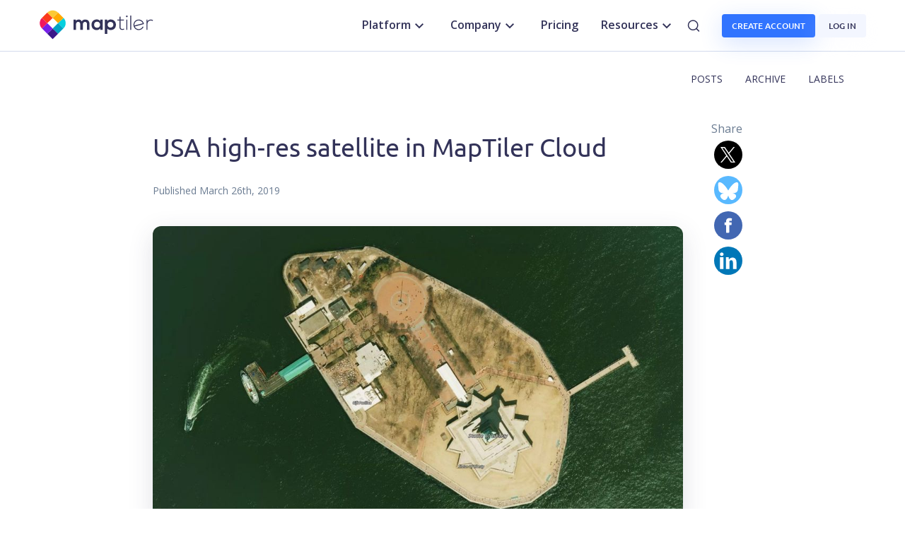

--- FILE ---
content_type: text/html; charset=utf-8
request_url: https://www.maptiler.com/news/2019/03/usa-high-res-satellite-in-maptiler-cloud/
body_size: 41936
content:
<!DOCTYPE html><!--jzAAm9gM45aGitb7UCHs3--><html lang="en" class="__variable_198d5c __variable_8fe8a5" data-sentry-component="RootLayout" data-sentry-source-file="layout.tsx"><head><meta charSet="utf-8"/><meta name="viewport" content="width=device-width, initial-scale=1"/><link rel="preload" href="/_next/static/media/1f178659e825a0ac-s.p.ttf" as="font" crossorigin="" type="font/ttf"/><link rel="preload" href="/_next/static/media/535cc0013d32a6cb-s.p.ttf" as="font" crossorigin="" type="font/ttf"/><link rel="preload" href="/_next/static/media/851c14db057e20c2-s.p.woff2" as="font" crossorigin="" type="font/woff2"/><link rel="preload" href="/_next/static/media/95b57c232f66793c-s.p.ttf" as="font" crossorigin="" type="font/ttf"/><link rel="preload" href="/_next/static/media/d8f2a02b15f21c58-s.p.ttf" as="font" crossorigin="" type="font/ttf"/><link rel="preload" href="/_next/static/media/e807dee2426166ad-s.p.woff2" as="font" crossorigin="" type="font/woff2"/><link rel="preload" as="image" href="/img/navbar-icon/Visualization.png"/><link rel="preload" as="image" href="/img/navbar-icon/Streets.png"/><link rel="preload" as="image" href="/img/navbar-icon/Satellite.png"/><link rel="preload" as="image" href="/img/navbar-icon/Outdoor.png"/><link rel="preload" as="image" imageSrcSet="https://media.maptiler.com/img/thumbnail_2019_03_26_usa_high_res_satellite_in_maptiler_cloud_1_5479e572e8.jpg 245w, https://media.maptiler.com/img/small_2019_03_26_usa_high_res_satellite_in_maptiler_cloud_1_5479e572e8.jpg 500w, https://media.maptiler.com/img/medium_2019_03_26_usa_high_res_satellite_in_maptiler_cloud_1_5479e572e8.jpg 750w, https://media.maptiler.com/img/large_2019_03_26_usa_high_res_satellite_in_maptiler_cloud_1_5479e572e8.jpg 1000w, https://media.maptiler.com/img/2019_03_26_usa_high_res_satellite_in_maptiler_cloud_1_5479e572e8.jpg 1200w" imageSizes="(max-width: 991px) 100vw, (max-width: 1440px) 75vw, 50vw"/><link rel="preload" as="image" imageSrcSet="https://media.maptiler.com/img/thumbnail_2019_03_26_usa_high_res_satellite_in_maptiler_cloud_2_18ba9ab6e1.jpg 245w,https://media.maptiler.com/img/small_2019_03_26_usa_high_res_satellite_in_maptiler_cloud_2_18ba9ab6e1.jpg 500w,https://media.maptiler.com/img/medium_2019_03_26_usa_high_res_satellite_in_maptiler_cloud_2_18ba9ab6e1.jpg 750w,https://media.maptiler.com/img/large_2019_03_26_usa_high_res_satellite_in_maptiler_cloud_2_18ba9ab6e1.jpg 1000w, https://media.maptiler.com/img/2019_03_26_usa_high_res_satellite_in_maptiler_cloud_2_18ba9ab6e1.jpg 1000pxw" imageSizes="(max-width: 991px) 100vw, (max-width: 1440px) 75vw, 50vw"/><link rel="preload" as="image" imageSrcSet="https://media.maptiler.com/img/thumbnail_petr_pridal_profile_cc8e0cdfc8.png 156w, https://media.maptiler.com/img/petr_pridal_profile_cc8e0cdfc8.png 356w" imageSizes="(max-width: 991px) 100vw, (max-width: 1440px) 75vw, 50vw"/><link rel="stylesheet" href="/_next/static/css/0a5a0a34b39b3bcf.css" data-precedence="next"/><link rel="stylesheet" href="/_next/static/css/c3e693fac899c060.css" data-precedence="next"/><link rel="stylesheet" href="/_next/static/css/7720f614f675676f.css" data-precedence="next"/><link rel="preload" as="script" fetchPriority="low" href="/_next/static/chunks/webpack-e696d4c4aef2c8c2.js"/><script src="/_next/static/chunks/52774a7f-08a30cc4784b3d69.js" async=""></script><script src="/_next/static/chunks/4bd1b696-8811454d365827af.js" async=""></script><script src="/_next/static/chunks/1059-2f14e7247fb55f3e.js" async=""></script><script src="/_next/static/chunks/main-app-01f8aed6fc265c40.js" async=""></script><script src="/_next/static/chunks/624-019cc3da3fc88ba7.js" async=""></script><script src="/_next/static/chunks/4561-d5788de2b08a3db0.js" async=""></script><script src="/_next/static/chunks/app/global-error-9769646189d98522.js" async=""></script><script src="/_next/static/chunks/4674-f5cc433202aa8fd6.js" async=""></script><script src="/_next/static/chunks/2282-aa2b5e799c7f0251.js" async=""></script><script src="/_next/static/chunks/4546-c7174543e26704b2.js" async=""></script><script src="/_next/static/chunks/5444-6af7a9b1a313283f.js" async=""></script><script src="/_next/static/chunks/app/%5Blocale%5D/layout-59b35ed3925f6656.js" async=""></script><script src="/_next/static/chunks/439df32f-b7b03231101b3b6f.js" async=""></script><script src="/_next/static/chunks/8437-60ece41fa2384eac.js" async=""></script><script src="/_next/static/chunks/5262-f3afacf3a3f5ec92.js" async=""></script><script src="/_next/static/chunks/4639-40833b9f7e3a052b.js" async=""></script><script src="/_next/static/chunks/559-d0f46aef1d7c6ac1.js" async=""></script><script src="/_next/static/chunks/app/%5Blocale%5D/not-found-ec75588f379eb53b.js" async=""></script><script src="/_next/static/chunks/2994-016f2807accfa8fa.js" async=""></script><script src="/_next/static/chunks/4459-500920766de172a9.js" async=""></script><script src="/_next/static/chunks/8321-1ebd06bbb4e5f13e.js" async=""></script><script src="/_next/static/chunks/97-2d6f309ea55e9863.js" async=""></script><script src="/_next/static/chunks/1145-56cf14db885d86e7.js" async=""></script><script src="/_next/static/chunks/9186-ac62491a2fe197f9.js" async=""></script><script src="/_next/static/chunks/6195-305ed1d911873b2f.js" async=""></script><script src="/_next/static/chunks/app/%5Blocale%5D/news/%5Byear%5D/%5Bmonth%5D/%5BinnerSlug%5D/page-378b078b660f657e.js" async=""></script><link rel="preload" href="//geo.cookie-script.com/s/553b03acbd0b76668d90828eff3bb3dd.js?country=ca-gb&amp;state=ca&amp;region=eu" as="script"/><link rel="preload" href="https://www.maptiler.com/m/mtc.js" as="script"/><meta name="next-size-adjust" content=""/><title>USA high-res satellite in MapTiler Cloud | MapTiler</title><meta name="description" content="High-resolution aerial imagery of the USA is now available in MapTiler Cloud."/><meta property="og:title" content="USA high-res satellite in MapTiler Cloud"/><meta property="og:description" content="High-resolution aerial imagery of the USA is now available in MapTiler Cloud."/><meta property="og:image" content="https://media.maptiler.com/img/2019_03_26_usa_high_res_satellite_in_maptiler_cloud_1_5479e572e8.jpg"/><meta property="og:image:width" content="3200"/><meta property="og:image:height" content="1800"/><meta property="og:image:alt" content="High-resolution aerial imagery of USA"/><meta name="twitter:card" content="summary_large_image"/><meta name="twitter:site" content="@maptiler"/><meta name="twitter:creator" content="@maptiler"/><meta name="twitter:title" content="USA high-res satellite in MapTiler Cloud"/><meta name="twitter:description" content="High-resolution aerial imagery of the USA is now available in MapTiler Cloud."/><meta name="twitter:image" content="https://media.maptiler.com/img/2019_03_26_usa_high_res_satellite_in_maptiler_cloud_1_5479e572e8.jpg"/><meta name="twitter:image:width" content="3200"/><meta name="twitter:image:height" content="1800"/><meta name="twitter:image:alt" content="High-resolution aerial imagery of USA"/><link rel="icon" href="/favicon.ico" type="image/x-icon" sizes="16x16"/><link rel="icon" href="/icon.svg?9618f2642c06e62a" type="image/svg+xml" sizes="any"/><link rel="apple-touch-icon" href="/apple-icon.png?eb5a612818d066e3" type="image/png" sizes="180x180"/><script src="/_next/static/chunks/polyfills-42372ed130431b0a.js" noModule=""></script><style data-styled="" data-styled-version="6.1.19">.bPXGll{display:flex;flex-direction:column;justify-content:space-between;display:inline-flex;width:40px;height:40px;margin:0 5px;}/*!sc*/
.bPXGll:before{content:'';background-image:none;background-color:currentcolor;position:absolute;width:40px;height:40px;border-radius:50%;background-repeat:no-repeat;background-size:contain;transition:0.15s;}/*!sc*/
.bPXGll.twitter{color:black;}/*!sc*/
.bPXGll.twitter:before{background-image:url("data:image/svg+xml,%3Csvg xmlns='http://www.w3.org/2000/svg' viewBox='0 0 40 40'%3E%3Cpath fill='white' d='M21.4979 18.3155L29.3156 9H27.463L20.6749 17.0885L15.2532 9H9L17.1986 21.2313L9 31H10.8527L18.0211 22.4583L23.7468 31H30L21.4979 18.3155ZM18.9604 21.339L18.1297 20.1211L11.5202 10.4296H14.3658L19.6997 18.2509L20.5304 19.4689L27.4639 29.6354H24.6183L18.9604 21.339Z'/%3E%3C/svg%3E");}/*!sc*/
.bPXGll.bsky{color:#59b9ff;}/*!sc*/
.bPXGll.bsky:before{background-image:url("data:image/svg+xml,%3Csvg xmlns='http://www.w3.org/2000/svg' viewBox='0 0 40 40'%3E%3Cpath fill='white' d='m 11.886749,10.638446 c 3.276561,2.459889 6.800676,7.447532 8.094749,10.123979 1.294072,-2.676398 4.818181,-7.66409 8.094742,-10.124028 2.364188,-1.774839 6.194925,-3.148204 6.194925,1.221867 0,0.872774 -0.500391,7.331656 -0.793882,8.380335 -1.020151,3.645529 -4.737479,4.57536 -8.044229,4.012579 5.780026,0.983675 7.250347,4.242122 4.074875,7.500569 -6.030844,6.188429 -8.667993,-1.552692 -9.343733,-3.536242 -0.12388,-0.363629 -0.181843,-0.533746 -0.182698,-0.389092 -6.25e-4,-0.144654 -0.05882,0.02547 -0.182698,0.389092 -0.67574,1.98355 -3.312889,9.724671 -9.343735,3.536242 C 7.2795949,28.4953 8.7498658,25.236853 14.529942,24.253128 11.223191,24.815909 7.5058633,23.886078 6.4857131,20.240549 6.1922159,19.19187 5.6918312,12.732939 5.6918312,11.860214 c 0,-4.370021 3.8307868,-2.996706 6.1949178,-1.221768 z'/%3E%3C/svg%3E");}/*!sc*/
.bPXGll.linkedin{color:#0077b7;}/*!sc*/
.bPXGll.linkedin:before{background-image:url("data:image/svg+xml,%3Csvg xmlns='http://www.w3.org/2000/svg' viewBox='0 0 24 24'%3E%3Cpath fill='white' d='M8 19h-3v-10h3v10zM19 19h-3v-5.342c0-1.392-0.496-2.085-1.479-2.085-0.779 0-1.273 0.388-1.521 1.165 0 1.262 0 6.262 0 6.262h-3c0 0 0.040-9 0-10h2.368l0.183 2h0.062c0.615-1 1.598-1.678 2.946-1.678 1.025 0 1.854 0.285 2.487 1.001 0.637 0.717 0.954 1.679 0.954 3.030v5.647z'/%3E %3Cpath fill='white' d='M8.050 6.5c0 0.828-0.694 1.5-1.55 1.5s-1.55-0.672-1.55-1.5c0-0.828 0.694-1.5 1.55-1.5s1.55 0.672 1.55 1.5z'/%3E %3C/svg%3E");}/*!sc*/
.bPXGll.facebook{color:#4267b2;}/*!sc*/
.bPXGll.facebook:before{background-image:url("data:image/svg+xml,%3Csvg xmlns='http://www.w3.org/2000/svg' viewBox='0 0 24 24'%3E%3Cpath fill='white' d='M8.854 11.377v-1.614c0-0.085 0.031-0.159 0.092-0.226 0.062-0.066 0.135-0.1 0.219-0.1h0.994v-0.81c0-1.898 0.969-2.85 2.91-2.855 0.651 0 1.266 0.084 1.844 0.248 0.175 0.052 0.252 0.166 0.23 0.341l-0.215 1.582c-0.021 0.085-0.064 0.153-0.127 0.207-0.085 0.054-0.168 0.069-0.246 0.048-0.187-0.043-0.379-0.074-0.576-0.096-0.2-0.022-0.376-0.032-0.53-0.032-0.281 0-0.455 0.043-0.521 0.131-0.067 0.088-0.1 0.266-0.1 0.537v0.699h1.772c0.074 0 0.152 0.037 0.23 0.111 0.053 0.053 0.080 0.129 0.080 0.23l-0.135 1.629c0 0.085-0.029 0.152-0.088 0.203-0.059 0.050-0.131 0.076-0.215 0.076h-1.646v6.232c0 0.084-0.030 0.158-0.092 0.219s-0.134 0.090-0.218 0.090h-2.051c-0.086 0-0.158-0.029-0.22-0.090-0.061-0.061-0.091-0.135-0.091-0.219v-6.232h-0.99c-0.084 0-0.157-0.030-0.219-0.092-0.060-0.059-0.091-0.133-0.091-0.217z'/%3E%3C/svg%3E");}/*!sc*/
.bPXGll.rss{color:#f2772e;}/*!sc*/
.bPXGll.rss:before{background-image:url("data:image/svg+xml,%3Csvg xmlns='http://www.w3.org/2000/svg'  viewBox='-9 -6 40 40'%3E%3Cpath fill='white' d='M3.194 17.6c-1.762 0-3.194 1.438-3.194 3.189 0 1.761 1.432 3.183 3.194 3.183 1.769 0 3.199-1.421 3.199-3.183-0-1.752-1.43-3.189-3.199-3.189zM0.004 8.155v4.6c2.995 0 5.812 1.171 7.933 3.293 2.118 2.117 3.288 4.946 3.288 7.952h4.62c-0-8.738-7.108-15.845-15.841-15.845zM0.009 0v4.602c10.682 0 19.377 8.703 19.377 19.398h4.614c0-13.23-10.764-24-23.991-24z'/%3E%3C/svg%3E");}/*!sc*/
.bPXGll.medium{color:#333359;}/*!sc*/
.bPXGll.medium:before{background-image:url("data:image/svg+xml,%3Csvg xmlns='http://www.w3.org/2000/svg' viewBox='0 0 25 25'%3E%3Cpath fill='white' d='M2.846 6.36c0.030-0.295-0.083-0.586-0.303-0.784l-2.24-2.7v-0.403h6.957l5.378 11.795 4.728-11.795h6.634v0.403l-1.917 1.837c-0.165 0.126-0.247 0.333-0.213 0.538v13.5c-0.034 0.204 0.048 0.41 0.213 0.537l1.87 1.837v0.403h-9.41v-0.403l1.937-1.882c0.19-0.19 0.19-0.246 0.19-0.538v-10.911l-5.39 13.688h-0.727l-6.275-13.688v9.174c-0.052 0.386 0.076 0.774 0.347 1.053l2.52 3.060v0.402h-7.145v-0.403l2.52-3.060c0.27-0.278 0.39-0.67 0.326-1.052v-10.608z'/%3E%3C/svg%3E");}/*!sc*/
.bPXGll.github{color:#000;}/*!sc*/
.bPXGll.github:before{background-image:url("data:image/svg+xml,%3Csvg xmlns='http://www.w3.org/2000/svg' fill-rule='evenodd' clip-rule='evenodd'  viewBox='0 -1 40 40'%3E%3Cpath fill='white' d='M26.0308 38.3391C24.1315 38.9568 22.1045 39.2908 20 39.2908C17.8941 39.2908 15.8658 38.9564 13.9654 38.3378C14.8433 38.4431 15.1677 37.8715 15.1677 37.378C15.1677 37.1632 15.164 36.7842 15.1591 36.2773C15.1534 35.6908 15.1461 34.9329 15.1409 34.0595C9.7162 35.2388 8.57179 31.4435 8.57179 31.4435C7.68576 29.1898 6.40729 28.5897 6.40729 28.5897C4.63645 27.3785 6.54135 27.4031 6.54135 27.4031C8.49745 27.541 9.52729 29.4142 9.52729 29.4142C11.2677 32.3962 14.0915 31.5352 15.203 31.035C15.3797 29.7741 15.8843 28.914 16.4413 28.4263C12.111 27.9337 7.55901 26.2603 7.55901 18.783C7.55901 16.6523 8.31829 14.9109 9.56629 13.5461C9.3652 13.0523 8.6961 11.0691 9.75642 8.38235C9.75642 8.38235 11.3944 7.85787 15.1189 10.3825C16.6753 9.94942 18.3425 9.73379 20.0012 9.72499C21.6575 9.73349 23.326 9.94942 24.8835 10.3825C28.6056 7.85787 30.2399 8.38235 30.2399 8.38235C31.3039 11.0691 30.6348 13.0523 30.4337 13.5461C31.6842 14.9109 32.4386 16.6523 32.4386 18.783C32.4386 26.2785 27.8792 27.9288 23.5356 28.4117C24.2352 29.0142 24.8592 30.2044 24.8592 32.0254C24.8592 33.7698 24.8483 35.2883 24.841 36.2946C24.8375 36.7933 24.8348 37.1661 24.8348 37.3783C24.8348 37.8741 25.1513 38.4468 26.0308 38.3391Z'/%3E%3C/svg%3E");}/*!sc*/
.bPXGll.instagram{color:#ff0076;}/*!sc*/
.bPXGll.instagram:before{background-image:url("data:image/svg+xml,%3Csvg xmlns='http://www.w3.org/2000/svg' viewBox='0 0 40 40'%3E%3Cpath fill='white' d='M24.2628 9.08043C25.4864 9.13816 26.322 9.33343 27.0525 9.62047C27.8085 9.91511 28.4493 10.3105 29.0868 10.9503C29.7244 11.5902 30.117 12.2315 30.4096 12.9886C30.6927 13.7207 30.8845 14.557 30.9386 15.7813C30.9926 17.0056 31.0046 17.3992 30.9986 20.5221C30.9926 23.6451 30.9788 24.0366 30.9195 25.2634C30.8611 26.4868 30.6665 27.3221 30.3794 28.0529C30.0843 28.8089 29.6894 29.4494 29.0493 30.0872C28.4092 30.725 27.7684 31.1167 27.0094 31.4097C26.278 31.6924 25.4415 31.8852 24.2174 31.9388C22.9934 31.9923 22.5994 32.0048 19.4773 31.9988C16.3553 31.9928 15.9622 31.979 14.7356 31.9208C13.509 31.8626 12.678 31.6667 11.947 31.381C11.191 31.0852 10.55 30.691 9.91268 30.0507C9.27534 29.4103 8.88296 28.7686 8.59063 28.011C8.30726 27.2796 8.11475 26.4431 8.06162 25.2199C8.00803 23.9924 7.99538 23.6005 8.00136 20.478C8.00734 17.3555 8.02137 16.964 8.07956 15.7376C8.13775 14.5112 8.33256 13.6784 8.61938 12.9472C8.91493 12.1912 9.30938 11.5511 9.94925 10.9129C10.5891 10.2746 11.2313 9.88245 11.9887 9.5908C12.7205 9.30767 13.5566 9.1147 14.7807 9.0618C16.0048 9.0089 16.3987 8.99533 19.5219 9.00131C22.6451 9.00729 23.0361 9.02063 24.2628 9.08043ZM24.1284 29.8699C25.2497 29.8211 25.8585 29.6348 26.2642 29.4789C26.8015 29.2719 27.1842 29.0216 27.5886 28.6212C27.9929 28.2208 28.2413 27.8367 28.4511 27.3005C28.6086 26.8948 28.7984 26.2867 28.8508 25.1654C28.9079 23.9535 28.9198 23.5897 28.9265 20.5194C28.9332 17.4491 28.9215 17.0857 28.8683 15.8733C28.8205 14.753 28.633 14.1435 28.4773 13.738C28.2703 13.2 28.021 12.818 27.6196 12.4139C27.2183 12.0097 26.8353 11.7609 26.2987 11.5511C25.8935 11.3929 25.2853 11.2047 24.1645 11.1514C22.9517 11.0939 22.5883 11.0824 19.5185 11.0757C16.4487 11.069 16.0843 11.0805 14.8711 11.1339C13.7507 11.1827 13.141 11.3683 12.736 11.5249C12.1984 11.7319 11.8159 11.9805 11.4118 12.3826C11.0077 12.7846 10.7586 13.1662 10.5489 13.7039C10.3904 14.1081 10.2023 14.7159 10.1494 15.8374C10.0916 17.0502 10.0785 17.4139 10.073 20.4835C10.0675 23.5531 10.0783 23.9177 10.1314 25.1295C10.1804 26.2508 10.3662 26.8598 10.5224 27.266C10.7294 27.8031 10.979 28.186 11.3806 28.5899C11.7821 28.9938 12.1646 29.2427 12.7015 29.4524C13.1063 29.6104 13.7151 29.799 14.835 29.8524C16.0478 29.9094 16.4112 29.9214 19.4822 29.9281C22.5531 29.9347 22.9154 29.9223 24.1282 29.8699M14.7533 14.3537C14.7529 14.6267 14.6715 14.8933 14.5194 15.12C14.3674 15.3467 14.1515 15.5233 13.8992 15.6273C13.6468 15.7313 13.3693 15.7581 13.1016 15.7044C12.834 15.6507 12.5883 15.5188 12.3957 15.3254C12.203 15.1321 12.072 14.8859 12.0193 14.6181C11.9665 14.3503 11.9944 14.0728 12.0993 13.8208C12.2043 13.5689 12.3816 13.3537 12.6088 13.2025C12.8361 13.0512 13.1031 12.9708 13.3761 12.9714C13.742 12.9721 14.0926 13.1181 14.3509 13.3774C14.6092 13.6366 14.7539 13.9878 14.7533 14.3537ZM25.4047 20.5115C25.3983 23.773 22.7496 26.4109 19.4888 26.4047C16.2281 26.3985 13.5883 23.75 13.5946 20.4885C13.6008 17.2271 16.2502 14.5885 19.5114 14.595C22.7726 14.6014 25.4109 17.2506 25.4047 20.5115ZM23.3333 20.5074C23.3348 19.7492 23.1115 19.0076 22.6915 18.3764C22.2715 17.7451 21.6738 17.2526 20.9739 16.9611C20.274 16.6696 19.5034 16.5921 18.7594 16.7386C18.0155 16.885 17.3318 17.2487 16.7946 17.7838C16.2574 18.3189 15.891 19.0012 15.7416 19.7445C15.5922 20.4878 15.6666 21.2588 15.9553 21.9598C16.2441 22.6608 16.7342 23.2605 17.3638 23.683C17.9934 24.1055 18.7341 24.3318 19.4923 24.3333C19.9957 24.3343 20.4944 24.2362 20.9599 24.0445C21.4254 23.8528 21.8486 23.5713 22.2053 23.216C22.562 22.8607 22.8452 22.4386 23.0387 21.9739C23.2323 21.5092 23.3324 21.0108 23.3333 20.5074'/%3E%3C/svg%3E");}/*!sc*/
.bPXGll.youtube{color:#ff0000;}/*!sc*/
.bPXGll.youtube:before{background-image:url("data:image/svg+xml,%3Csvg width='40' height='40' viewBox='0 0 40 40' fill='none' xmlns='http://www.w3.org/2000/svg'%3E%3Cpath fill-rule='evenodd' clip-rule='evenodd' d='M30.4405 20.1376C30.1893 19.2048 29.4538 18.4693 28.521 18.2181C26.8168 17.7517 20 17.7517 20 17.7517C20 17.7517 13.1831 17.7517 11.4789 18.2002C10.564 18.4513 9.81058 19.2048 9.55944 20.1376C9.11096 21.8418 9.11096 25.3758 9.11096 25.3758C9.11096 25.3758 9.11096 28.9277 9.55944 30.614C9.81058 31.5468 10.5461 32.2823 11.4789 32.5335C13.2011 32.9999 20 32.9999 20 32.9999C20 32.9999 26.8168 32.9999 28.521 32.5514C29.4538 32.3003 30.1893 31.5648 30.4405 30.6319C30.889 28.9277 30.889 25.3937 30.889 25.3937C30.889 25.3937 30.9069 21.8418 30.4405 20.1376ZM25.9936 27.1017V27.4187C25.9936 27.8179 26.0053 28.1232 26.0288 28.3227C26.0523 28.5223 26.0992 28.675 26.1814 28.7571C26.2519 28.8511 26.3693 28.898 26.5336 28.898C26.745 28.898 26.8859 28.8158 26.968 28.6515C27.0502 28.4871 27.0854 28.2171 27.0972 27.8296L28.3065 27.9001C28.3182 27.9588 28.3182 28.0292 28.3182 28.1232C28.3182 28.6984 28.1656 29.1328 27.8486 29.4146C27.5316 29.6964 27.0854 29.8373 26.5102 29.8373C25.8175 29.8373 25.3361 29.6142 25.0543 29.1798C24.7726 28.7454 24.6317 28.0762 24.6317 27.1604V26.0686C24.6317 25.1293 24.7726 24.4484 25.0661 24.014C25.3596 23.5796 25.8527 23.3683 26.5454 23.3683C27.0267 23.3683 27.4024 23.4622 27.6607 23.6383C27.919 23.8144 28.0951 24.0962 28.2008 24.4601C28.3065 24.8358 28.3534 25.3524 28.3534 26.0099V27.0783H25.9936V27.1017ZM26.1697 24.4719C26.0992 24.5658 26.0523 24.7067 26.0288 24.9063C26.0053 25.1059 25.9936 25.4111 25.9936 25.822V26.2682H27.0267V25.822C27.0267 25.4228 27.015 25.1176 26.9915 24.9063C26.968 24.6949 26.9093 24.5541 26.8389 24.4719C26.7684 24.3897 26.651 24.3427 26.5102 24.3427C26.3458 24.331 26.2401 24.3779 26.1697 24.4719ZM19.2074 29.7669V23.5092H17.7986V28.4754C17.7516 28.5928 17.6694 28.6867 17.552 28.7572C17.4346 28.8394 17.3172 28.8746 17.1998 28.8746C17.0589 28.8746 16.9533 28.8159 16.8946 28.6985C16.8359 28.5811 16.8007 28.3815 16.8007 28.0997V23.5092H15.3918V28.1819C15.3918 28.7689 15.4857 29.1916 15.6853 29.4616C15.8849 29.7316 16.1901 29.8725 16.6011 29.8725C17.1998 29.8725 17.6577 29.579 17.9512 29.0037H17.9864L18.1038 29.7669H19.2074ZM15.8145 22.3351H14.4174V29.7551H13.0438V22.3351H11.6466V21.1963H15.8145V22.3351ZM23.4577 23.6501C23.6455 23.8262 23.7864 24.108 23.8686 24.5072C23.9508 24.8946 23.986 25.4464 23.9977 26.1626V27.1488C23.9977 28.0763 23.8803 28.7689 23.6572 29.2033C23.4342 29.6377 23.0937 29.8608 22.6123 29.8608C22.3423 29.8608 22.1075 29.7904 21.8844 29.673C21.6614 29.5438 21.497 29.3795 21.3913 29.1681H21.3561L21.2152 29.7551H20.0529V20.8793H21.4148V24.1784H21.4266C21.544 23.9436 21.7201 23.744 21.9431 23.6031C22.1662 23.4505 22.4128 23.3801 22.671 23.3801C22.9998 23.3801 23.2698 23.474 23.4577 23.6501ZM22.5184 28.1232C22.5536 27.8649 22.5771 27.5127 22.5771 27.0548H22.5889V26.233C22.5889 25.7516 22.5771 25.3759 22.5419 25.1059C22.5067 24.8476 22.4597 24.6598 22.3775 24.5424C22.3071 24.4367 22.1897 24.378 22.0488 24.378C21.9197 24.378 21.7905 24.4367 21.6731 24.5424C21.5557 24.6598 21.4735 24.8007 21.4266 24.965V28.5107C21.4853 28.6163 21.5674 28.6985 21.6614 28.7572C21.7553 28.8159 21.861 28.8394 21.9784 28.8394C22.1192 28.8394 22.2366 28.7807 22.3306 28.675C22.4128 28.5694 22.4832 28.3815 22.5184 28.1232Z' fill='white'/%3E%3Cpath d='M18.6792 15.3828C18.3974 15.1949 18.1978 14.9014 18.0804 14.4905C17.963 14.0913 17.9043 13.5513 17.9043 12.8938V11.9898C17.9043 11.3206 17.9747 10.7805 18.1039 10.3696C18.2448 9.95869 18.4561 9.66518 18.7379 9.47733C19.0314 9.28948 19.4071 9.19556 19.8767 9.19556C20.3346 9.19556 20.7103 9.28948 20.992 9.47733C21.2738 9.66518 21.4734 9.97043 21.6025 10.3696C21.7317 10.7688 21.8021 11.3088 21.8021 11.9898V12.8938C21.8021 13.563 21.7434 14.0913 21.6143 14.5023C21.4851 14.9014 21.2856 15.2067 21.0038 15.3945C20.722 15.5824 20.3346 15.6763 19.8532 15.6763C19.3601 15.6646 18.9609 15.5706 18.6792 15.3828ZM20.2641 14.3966C20.3463 14.197 20.3815 13.8565 20.3815 13.3986V11.4497C20.3815 11.0036 20.3463 10.6749 20.2641 10.4635C20.1819 10.2522 20.0528 10.1583 19.8532 10.1583C19.6654 10.1583 19.5245 10.2639 19.454 10.4635C19.3719 10.6749 19.3366 11.0036 19.3366 11.4497V13.3986C19.3366 13.8565 19.3719 14.197 19.454 14.3966C19.5245 14.5962 19.6654 14.7018 19.865 14.7018C20.0528 14.7018 20.1819 14.6079 20.2641 14.3966Z' fill='white'/%3E%3Cpath d='M15.2509 12.7882L13.6542 7.00012H15.0513L15.6148 9.61825C15.7557 10.264 15.8614 10.8158 15.9318 11.2737H15.967C16.014 10.9449 16.1197 10.4049 16.284 9.62999L16.8711 7.00012H18.2682L16.648 12.7882V15.5589H15.2626V12.7882H15.2509Z' fill='white'/%3E%3Cpath d='M26.3458 9.31287V15.5705H25.2422L25.1248 14.8074H25.0896C24.7961 15.3827 24.3382 15.6762 23.7394 15.6762C23.3285 15.6762 23.0233 15.5353 22.8237 15.2653C22.6241 14.9953 22.5302 14.5726 22.5302 13.9856V9.31287H23.939V13.9034C23.939 14.1852 23.9742 14.3848 24.0329 14.5022C24.0916 14.6196 24.1973 14.6783 24.3382 14.6783C24.4556 14.6783 24.573 14.643 24.6904 14.5609C24.8078 14.4904 24.89 14.3965 24.9369 14.2791V9.31287H26.3458Z' fill='white'/%3E%3C/svg%3E");}/*!sc*/
.bPXGll:not(.colored):before{background-color:#333359;}/*!sc*/
.bPXGll:not(.colored):hover:before{background-color:currentcolor;}/*!sc*/
data-styled.g5[id="sc-ab7f389e-0"]{content:"bPXGll,"}/*!sc*/
</style></head><body><div hidden=""><!--$--><!--/$--></div><script>(self.__next_s=self.__next_s||[]).push(["//geo.cookie-script.com/s/553b03acbd0b76668d90828eff3bb3dd.js?country=ca-gb&state=ca&region=eu",{}])</script><noscript><iframe src="https://www.googletagmanager.com/ns.html?id=GTM-K6SD2VP" height="0" width="0" style="display:none;visibility:hidden"></iframe></noscript><nav class="border-bottom border-light bg-white navbar-sticky-top" data-sentry-component="LayoutPlatformHeader" data-sentry-source-file="index.tsx"><div id="navbar" class="navbar navbar-expand-lg navbar-dark navbar-maptiler container-lg px-gutter"><a class="navbar-brand pl-gutter product-brand track-link-header me-auto" aria-label="MapTiler" data-sentry-element="CustomLink" data-sentry-component="BrandLogo" data-sentry-source-file="navUtils.tsx" href="/"><svg width="165" height="45" data-sentry-element="svg" data-sentry-source-file="navUtils.tsx"><use href="/styles/style/logo/maptiler-logo-adaptive.svg?123#maptilerLogo" data-sentry-element="use" data-sentry-source-file="navUtils.tsx"></use></svg></a><div class="navbar-nav d-none d-lg-flex" id="Desktopnav"><a class="nav-item nav-link" role="button" id="dropdownPlatformLink" aria-controls="dropdownPlatform" data-bs-toggle="dropdown" aria-expanded="false" data-bs-auto-close="outside">Platform<!-- --> <span class="ms-auto float-end collapse-arrow" data-sentry-component="Arrow" data-sentry-source-file="navUtils.tsx"><svg class="me-0" version="1.1" xmlns="http://www.w3.org/2000/svg" width="24" height="24" viewBox="0 0 24 24" data-sentry-element="svg" data-sentry-source-file="index.tsx" data-sentry-component="Icon"><use href="/styles/style/icon/icon.svg#keyboard_arrow_down" data-sentry-element="use" data-sentry-source-file="index.tsx"></use></svg></span></a><div class="dropdown-menu dropdown-menu-navbar dropdown-menu-navbar-platform dropdown-products p-3 dropdown-menu-navbar-animation slideIn" aria-labelledby="dropdownPlatformLink"><div class="nav flex-column pe-3" id="v-pills-tab" role="tablist" aria-orientation="vertical"><a class="dropdown-link dropdown-products-tab track-link-header active" id="ReadyMaps-tab" data-bs-toggle="pill" data-bs-target="#ReadyMaps" role="tab" aria-controls="ReadyMaps" data-sentry-component="TabLink" data-sentry-source-file="Links.tsx"><svg class="" version="1.1" xmlns="http://www.w3.org/2000/svg" width="24" height="24" viewBox="0 0 24 24"><use href="/img/navbar-icon/ReadyMaps.svg#ReadyMaps"></use></svg>Ready to use maps<span class="ms-auto float-end collapse-arrow" data-sentry-component="Arrow" data-sentry-source-file="navUtils.tsx"><svg class="me-0" version="1.1" xmlns="http://www.w3.org/2000/svg" width="24" height="24" viewBox="0 0 24 24" data-sentry-element="svg" data-sentry-source-file="index.tsx" data-sentry-component="Icon"><use href="/styles/style/icon/icon.svg#keyboard_arrow_right" data-sentry-element="use" data-sentry-source-file="index.tsx"></use></svg></span></a><a class="dropdown-link dropdown-products-tab track-link-header " id="CreateMaps-tab" data-bs-toggle="pill" data-bs-target="#CreateMaps" role="tab" aria-controls="CreateMaps" data-sentry-component="TabLink" data-sentry-source-file="Links.tsx"><svg class="" version="1.1" xmlns="http://www.w3.org/2000/svg" width="24" height="24" viewBox="0 0 24 24"><use href="/img/navbar-icon/CreateMaps.svg#CreateMaps"></use></svg>Create maps<span class="ms-auto float-end collapse-arrow" data-sentry-component="Arrow" data-sentry-source-file="navUtils.tsx"><svg class="me-0" version="1.1" xmlns="http://www.w3.org/2000/svg" width="24" height="24" viewBox="0 0 24 24" data-sentry-element="svg" data-sentry-source-file="index.tsx" data-sentry-component="Icon"><use href="/styles/style/icon/icon.svg#keyboard_arrow_right" data-sentry-element="use" data-sentry-source-file="index.tsx"></use></svg></span></a><a class="dropdown-link dropdown-products-tab track-link-header " id="BuildApps-tab" data-bs-toggle="pill" data-bs-target="#BuildApps" role="tab" aria-controls="BuildApps" data-sentry-component="TabLink" data-sentry-source-file="Links.tsx"><svg class="" version="1.1" xmlns="http://www.w3.org/2000/svg" width="24" height="24" viewBox="0 0 24 24"><use href="/img/navbar-icon/BuildApps.svg#BuildApps"></use></svg>Build applications<span class="ms-auto float-end collapse-arrow" data-sentry-component="Arrow" data-sentry-source-file="navUtils.tsx"><svg class="me-0" version="1.1" xmlns="http://www.w3.org/2000/svg" width="24" height="24" viewBox="0 0 24 24" data-sentry-element="svg" data-sentry-source-file="index.tsx" data-sentry-component="Icon"><use href="/styles/style/icon/icon.svg#keyboard_arrow_right" data-sentry-element="use" data-sentry-source-file="index.tsx"></use></svg></span></a><a class="dropdown-link dropdown-products-tab track-link-header " id="LocationServices-tab" data-bs-toggle="pill" data-bs-target="#LocationServices" role="tab" aria-controls="LocationServices" data-sentry-component="TabLink" data-sentry-source-file="Links.tsx"><svg class="" version="1.1" xmlns="http://www.w3.org/2000/svg" width="24" height="24" viewBox="0 0 24 24"><use href="/img/navbar-icon/LocationServices.svg#LocationServices"></use></svg>Location services<span class="ms-auto float-end collapse-arrow" data-sentry-component="Arrow" data-sentry-source-file="navUtils.tsx"><svg class="me-0" version="1.1" xmlns="http://www.w3.org/2000/svg" width="24" height="24" viewBox="0 0 24 24" data-sentry-element="svg" data-sentry-source-file="index.tsx" data-sentry-component="Icon"><use href="/styles/style/icon/icon.svg#keyboard_arrow_right" data-sentry-element="use" data-sentry-source-file="index.tsx"></use></svg></span></a><a class="dropdown-link dropdown-products-tab track-link-header " id="YourData-tab" data-bs-toggle="pill" data-bs-target="#YourData" role="tab" aria-controls="YourData" data-sentry-component="TabLink" data-sentry-source-file="Links.tsx"><svg class="" version="1.1" xmlns="http://www.w3.org/2000/svg" width="24" height="24" viewBox="0 0 24 24"><use href="/img/navbar-icon/YourData.svg#YourData"></use></svg>Bring your data<span class="ms-auto float-end collapse-arrow" data-sentry-component="Arrow" data-sentry-source-file="navUtils.tsx"><svg class="me-0" version="1.1" xmlns="http://www.w3.org/2000/svg" width="24" height="24" viewBox="0 0 24 24" data-sentry-element="svg" data-sentry-source-file="index.tsx" data-sentry-component="Icon"><use href="/styles/style/icon/icon.svg#keyboard_arrow_right" data-sentry-element="use" data-sentry-source-file="index.tsx"></use></svg></span></a><a class="dropdown-link dropdown-products-tab track-link-header " id="HostOnprem-tab" data-bs-toggle="pill" data-bs-target="#HostOnprem" role="tab" aria-controls="HostOnprem" data-sentry-component="TabLink" data-sentry-source-file="Links.tsx"><svg class="" version="1.1" xmlns="http://www.w3.org/2000/svg" width="24" height="24" viewBox="0 0 24 24"><use href="/img/navbar-icon/HostOnprem.svg#HostOnprem"></use></svg>On-prem<span class="ms-auto float-end collapse-arrow" data-sentry-component="Arrow" data-sentry-source-file="navUtils.tsx"><svg class="me-0" version="1.1" xmlns="http://www.w3.org/2000/svg" width="24" height="24" viewBox="0 0 24 24" data-sentry-element="svg" data-sentry-source-file="index.tsx" data-sentry-component="Icon"><use href="/styles/style/icon/icon.svg#keyboard_arrow_right" data-sentry-element="use" data-sentry-source-file="index.tsx"></use></svg></span></a></div><div class="tab-content ps-3 border-start border-light" id="platform-tabContent"><div class="tab-pane fade show active" id="ReadyMaps" role="tabpanel" aria-labelledby="ReadyMaps-tab"><h5 class="m-0">Ready to use maps</h5><p class="mt-1 small">Map styles for any use case</p><div class="dropdown-products"><a class="dropdown-link track-link-header track-link-category-platform track-link-subcategory-ReadyMaps" data-sentry-element="CustomLink" data-sentry-component="PageLink" data-sentry-source-file="Links.tsx" href="/maps/data-visualization/"><img width="40" height="40" class="rounded-1" src="/img/navbar-icon/Visualization.png" alt="Visualization" data-sentry-component="LinkIcon" data-sentry-source-file="navUtils.tsx"/>Data visualization maps<span class="ms-auto float-end collapse-arrow" data-sentry-component="Arrow" data-sentry-source-file="navUtils.tsx"><svg class="me-0" version="1.1" xmlns="http://www.w3.org/2000/svg" width="24" height="24" viewBox="0 0 24 24" data-sentry-element="svg" data-sentry-source-file="index.tsx" data-sentry-component="Icon"><use href="/styles/style/icon/icon.svg#keyboard_arrow_right" data-sentry-element="use" data-sentry-source-file="index.tsx"></use></svg></span></a><a class="dropdown-link track-link-header track-link-category-platform track-link-subcategory-ReadyMaps" data-sentry-element="CustomLink" data-sentry-component="PageLink" data-sentry-source-file="Links.tsx" href="/maps/streets-transport/"><img width="40" height="40" class="rounded-1" src="/img/navbar-icon/Streets.png" alt="Streets" data-sentry-component="LinkIcon" data-sentry-source-file="navUtils.tsx"/>Streets &amp; transport maps<span class="ms-auto float-end collapse-arrow" data-sentry-component="Arrow" data-sentry-source-file="navUtils.tsx"><svg class="me-0" version="1.1" xmlns="http://www.w3.org/2000/svg" width="24" height="24" viewBox="0 0 24 24" data-sentry-element="svg" data-sentry-source-file="index.tsx" data-sentry-component="Icon"><use href="/styles/style/icon/icon.svg#keyboard_arrow_right" data-sentry-element="use" data-sentry-source-file="index.tsx"></use></svg></span></a><a class="dropdown-link track-link-header track-link-category-platform track-link-subcategory-ReadyMaps" data-sentry-element="CustomLink" data-sentry-component="PageLink" data-sentry-source-file="Links.tsx" href="/maps/satellite/"><img width="40" height="40" class="rounded-1" src="/img/navbar-icon/Satellite.png" alt="Satellite" data-sentry-component="LinkIcon" data-sentry-source-file="navUtils.tsx"/>Satellite maps<span class="ms-auto float-end collapse-arrow" data-sentry-component="Arrow" data-sentry-source-file="navUtils.tsx"><svg class="me-0" version="1.1" xmlns="http://www.w3.org/2000/svg" width="24" height="24" viewBox="0 0 24 24" data-sentry-element="svg" data-sentry-source-file="index.tsx" data-sentry-component="Icon"><use href="/styles/style/icon/icon.svg#keyboard_arrow_right" data-sentry-element="use" data-sentry-source-file="index.tsx"></use></svg></span></a><a class="dropdown-link track-link-header track-link-category-platform track-link-subcategory-ReadyMaps" data-sentry-element="CustomLink" data-sentry-component="PageLink" data-sentry-source-file="Links.tsx" href="/maps/outdoor-topo/"><img width="40" height="40" class="rounded-1" src="/img/navbar-icon/Outdoor.png" alt="Outdoor" data-sentry-component="LinkIcon" data-sentry-source-file="navUtils.tsx"/>Outdoor &amp; topo maps<span class="ms-auto float-end collapse-arrow" data-sentry-component="Arrow" data-sentry-source-file="navUtils.tsx"><svg class="me-0" version="1.1" xmlns="http://www.w3.org/2000/svg" width="24" height="24" viewBox="0 0 24 24" data-sentry-element="svg" data-sentry-source-file="index.tsx" data-sentry-component="Icon"><use href="/styles/style/icon/icon.svg#keyboard_arrow_right" data-sentry-element="use" data-sentry-source-file="index.tsx"></use></svg></span></a></div></div><div class="tab-pane fade " id="CreateMaps" role="tabpanel" aria-labelledby="CreateMaps-tab"><h5 class="m-0">Create maps</h5><p class="mt-1 small">Design and customize your own maps</p><div class="dropdown-products"><a class="dropdown-link track-link-header track-link-category-platform track-link-subcategory-CreateMaps" data-sentry-element="CustomLink" data-sentry-component="PageLink" data-sentry-source-file="Links.tsx" href="/cloud/customize/">Design custom maps<span class="ms-auto float-end collapse-arrow" data-sentry-component="Arrow" data-sentry-source-file="navUtils.tsx"><svg class="me-0" version="1.1" xmlns="http://www.w3.org/2000/svg" width="24" height="24" viewBox="0 0 24 24" data-sentry-element="svg" data-sentry-source-file="index.tsx" data-sentry-component="Icon"><use href="/styles/style/icon/icon.svg#keyboard_arrow_right" data-sentry-element="use" data-sentry-source-file="index.tsx"></use></svg></span></a><a class="dropdown-link track-link-header track-link-category-platform track-link-subcategory-CreateMaps" data-sentry-element="CustomLink" data-sentry-component="PageLink" data-sentry-source-file="Links.tsx" href="/datasets/">Explore data catalog<span class="ms-auto float-end collapse-arrow" data-sentry-component="Arrow" data-sentry-source-file="navUtils.tsx"><svg class="me-0" version="1.1" xmlns="http://www.w3.org/2000/svg" width="24" height="24" viewBox="0 0 24 24" data-sentry-element="svg" data-sentry-source-file="index.tsx" data-sentry-component="Icon"><use href="/styles/style/icon/icon.svg#keyboard_arrow_right" data-sentry-element="use" data-sentry-source-file="index.tsx"></use></svg></span></a></div></div><div class="tab-pane fade " id="BuildApps" role="tabpanel" aria-labelledby="BuildApps-tab"><h5 class="m-0">Build applications</h5><p class="mt-1 small">Create powerful apps with our versatile SDK</p><div class="dropdown-products"><a class="dropdown-link track-link-header track-link-category-platform track-link-subcategory-BuildApps" data-sentry-element="CustomLink" data-sentry-component="PageLink" data-sentry-source-file="Links.tsx" href="/interactive-maps/">Interactive maps<span class="ms-auto float-end collapse-arrow" data-sentry-component="Arrow" data-sentry-source-file="navUtils.tsx"><svg class="me-0" version="1.1" xmlns="http://www.w3.org/2000/svg" width="24" height="24" viewBox="0 0 24 24" data-sentry-element="svg" data-sentry-source-file="index.tsx" data-sentry-component="Icon"><use href="/styles/style/icon/icon.svg#keyboard_arrow_right" data-sentry-element="use" data-sentry-source-file="index.tsx"></use></svg></span></a><a class="dropdown-link track-link-header track-link-category-platform track-link-subcategory-BuildApps" data-sentry-element="CustomLink" data-sentry-component="PageLink" data-sentry-source-file="Links.tsx" href="/data-visualization/">Visualize your data<span class="ms-auto float-end collapse-arrow" data-sentry-component="Arrow" data-sentry-source-file="navUtils.tsx"><svg class="me-0" version="1.1" xmlns="http://www.w3.org/2000/svg" width="24" height="24" viewBox="0 0 24 24" data-sentry-element="svg" data-sentry-source-file="index.tsx" data-sentry-component="Icon"><use href="/styles/style/icon/icon.svg#keyboard_arrow_right" data-sentry-element="use" data-sentry-source-file="index.tsx"></use></svg></span></a><a class="dropdown-link track-link-header track-link-category-platform track-link-subcategory-BuildApps" data-sentry-element="CustomLink" data-sentry-component="PageLink" data-sentry-source-file="Links.tsx" href="/weather/">Display weather<span class="ms-auto float-end collapse-arrow" data-sentry-component="Arrow" data-sentry-source-file="navUtils.tsx"><svg class="me-0" version="1.1" xmlns="http://www.w3.org/2000/svg" width="24" height="24" viewBox="0 0 24 24" data-sentry-element="svg" data-sentry-source-file="index.tsx" data-sentry-component="Icon"><use href="/styles/style/icon/icon.svg#keyboard_arrow_right" data-sentry-element="use" data-sentry-source-file="index.tsx"></use></svg></span></a><a class="dropdown-link track-link-header track-link-category-platform track-link-subcategory-BuildApps" data-sentry-element="CustomLink" data-sentry-component="PageLink" data-sentry-source-file="Links.tsx" href="/cloud/static-maps/">Generate static maps<span class="ms-auto float-end collapse-arrow" data-sentry-component="Arrow" data-sentry-source-file="navUtils.tsx"><svg class="me-0" version="1.1" xmlns="http://www.w3.org/2000/svg" width="24" height="24" viewBox="0 0 24 24" data-sentry-element="svg" data-sentry-source-file="index.tsx" data-sentry-component="Icon"><use href="/styles/style/icon/icon.svg#keyboard_arrow_right" data-sentry-element="use" data-sentry-source-file="index.tsx"></use></svg></span></a></div></div><div class="tab-pane fade " id="LocationServices" role="tabpanel" aria-labelledby="LocationServices-tab"><h5 class="m-0">Location services</h5><p class="mt-1 small">Powerful map searching and geocoding services</p><div class="dropdown-products"><a class="dropdown-link track-link-header track-link-category-platform track-link-subcategory-LocationServices" data-sentry-element="CustomLink" data-sentry-component="PageLink" data-sentry-source-file="Links.tsx" href="/search/">Search &amp; Geocoding<span class="ms-auto float-end collapse-arrow" data-sentry-component="Arrow" data-sentry-source-file="navUtils.tsx"><svg class="me-0" version="1.1" xmlns="http://www.w3.org/2000/svg" width="24" height="24" viewBox="0 0 24 24" data-sentry-element="svg" data-sentry-source-file="index.tsx" data-sentry-component="Icon"><use href="/styles/style/icon/icon.svg#keyboard_arrow_right" data-sentry-element="use" data-sentry-source-file="index.tsx"></use></svg></span></a><a class="dropdown-link track-link-header track-link-category-platform track-link-subcategory-LocationServices" data-sentry-element="CustomLink" data-sentry-component="PageLink" data-sentry-source-file="Links.tsx" href="/cloud/geoip/">Locate IP addresses<span class="ms-auto float-end collapse-arrow" data-sentry-component="Arrow" data-sentry-source-file="navUtils.tsx"><svg class="me-0" version="1.1" xmlns="http://www.w3.org/2000/svg" width="24" height="24" viewBox="0 0 24 24" data-sentry-element="svg" data-sentry-source-file="index.tsx" data-sentry-component="Icon"><use href="/styles/style/icon/icon.svg#keyboard_arrow_right" data-sentry-element="use" data-sentry-source-file="index.tsx"></use></svg></span></a><a class="dropdown-link track-link-header track-link-category-platform track-link-subcategory-LocationServices" data-sentry-element="CustomLink" data-sentry-component="PageLink" data-sentry-source-file="Links.tsx" href="/cloud/coordinates-api/">Transform coordinates<span class="ms-auto float-end collapse-arrow" data-sentry-component="Arrow" data-sentry-source-file="navUtils.tsx"><svg class="me-0" version="1.1" xmlns="http://www.w3.org/2000/svg" width="24" height="24" viewBox="0 0 24 24" data-sentry-element="svg" data-sentry-source-file="index.tsx" data-sentry-component="Icon"><use href="/styles/style/icon/icon.svg#keyboard_arrow_right" data-sentry-element="use" data-sentry-source-file="index.tsx"></use></svg></span></a></div></div><div class="tab-pane fade " id="YourData" role="tabpanel" aria-labelledby="YourData-tab"><h5 class="m-0">Bring your data</h5><p class="mt-1 small">Enrich maps with your own data</p><div class="dropdown-products"><a class="dropdown-link track-link-header track-link-category-platform track-link-subcategory-YourData" data-sentry-element="CustomLink" data-sentry-component="PageLink" data-sentry-source-file="Links.tsx" href="/cloud/geodata-hosting/">Host &amp; process geodata<span class="ms-auto float-end collapse-arrow" data-sentry-component="Arrow" data-sentry-source-file="navUtils.tsx"><svg class="me-0" version="1.1" xmlns="http://www.w3.org/2000/svg" width="24" height="24" viewBox="0 0 24 24" data-sentry-element="svg" data-sentry-source-file="index.tsx" data-sentry-component="Icon"><use href="/styles/style/icon/icon.svg#keyboard_arrow_right" data-sentry-element="use" data-sentry-source-file="index.tsx"></use></svg></span></a><a class="dropdown-link track-link-header track-link-category-platform track-link-subcategory-YourData" data-sentry-element="CustomLink" data-sentry-component="PageLink" data-sentry-source-file="Links.tsx" href="/cloud/edit-geodata/">Edit vector data<span class="ms-auto float-end collapse-arrow" data-sentry-component="Arrow" data-sentry-source-file="navUtils.tsx"><svg class="me-0" version="1.1" xmlns="http://www.w3.org/2000/svg" width="24" height="24" viewBox="0 0 24 24" data-sentry-element="svg" data-sentry-source-file="index.tsx" data-sentry-component="Icon"><use href="/styles/style/icon/icon.svg#keyboard_arrow_right" data-sentry-element="use" data-sentry-source-file="index.tsx"></use></svg></span></a></div></div><div class="tab-pane fade " id="HostOnprem" role="tabpanel" aria-labelledby="HostOnprem-tab"><h5 class="m-0">On-prem</h5><p class="mt-1 small">Secure self-hosted mapping solutions</p><div class="dropdown-products"><a class="dropdown-link track-link-header track-link-category-platform track-link-subcategory-HostOnprem" data-sentry-element="CustomLink" data-sentry-component="PageLink" data-sentry-source-file="Links.tsx" href="/server/">Host and serve maps<span class="badge bg-lighter text-secondary ms-1">Server</span><span class="ms-auto float-end collapse-arrow" data-sentry-component="Arrow" data-sentry-source-file="navUtils.tsx"><svg class="me-0" version="1.1" xmlns="http://www.w3.org/2000/svg" width="24" height="24" viewBox="0 0 24 24" data-sentry-element="svg" data-sentry-source-file="index.tsx" data-sentry-component="Icon"><use href="/styles/style/icon/icon.svg#keyboard_arrow_right" data-sentry-element="use" data-sentry-source-file="index.tsx"></use></svg></span></a><a class="dropdown-link track-link-header track-link-category-platform track-link-subcategory-HostOnprem" data-sentry-element="CustomLink" data-sentry-component="PageLink" data-sentry-source-file="Links.tsx" href="/data/">Get map data<span class="ms-auto float-end collapse-arrow" data-sentry-component="Arrow" data-sentry-source-file="navUtils.tsx"><svg class="me-0" version="1.1" xmlns="http://www.w3.org/2000/svg" width="24" height="24" viewBox="0 0 24 24" data-sentry-element="svg" data-sentry-source-file="index.tsx" data-sentry-component="Icon"><use href="/styles/style/icon/icon.svg#keyboard_arrow_right" data-sentry-element="use" data-sentry-source-file="index.tsx"></use></svg></span></a><a class="dropdown-link track-link-header track-link-category-platform track-link-subcategory-HostOnprem" data-sentry-element="CustomLink" data-sentry-component="PageLink" data-sentry-source-file="Links.tsx" href="/engine/">Process geodata<span class="badge bg-lighter text-secondary ms-1">Engine</span><span class="ms-auto float-end collapse-arrow" data-sentry-component="Arrow" data-sentry-source-file="navUtils.tsx"><svg class="me-0" version="1.1" xmlns="http://www.w3.org/2000/svg" width="24" height="24" viewBox="0 0 24 24" data-sentry-element="svg" data-sentry-source-file="index.tsx" data-sentry-component="Icon"><use href="/styles/style/icon/icon.svg#keyboard_arrow_right" data-sentry-element="use" data-sentry-source-file="index.tsx"></use></svg></span></a></div></div></div></div><div class="dropdown"><a class="nav-item nav-link" role="button" id="dropdownCompanyLink" aria-controls="dropdownCompany" data-bs-toggle="dropdown" aria-expanded="false">Company<!-- --> <span class="ms-auto float-end collapse-arrow" data-sentry-component="Arrow" data-sentry-source-file="navUtils.tsx"><svg class="me-0" version="1.1" xmlns="http://www.w3.org/2000/svg" width="24" height="24" viewBox="0 0 24 24" data-sentry-element="svg" data-sentry-source-file="index.tsx" data-sentry-component="Icon"><use href="/styles/style/icon/icon.svg#keyboard_arrow_down" data-sentry-element="use" data-sentry-source-file="index.tsx"></use></svg></span></a><div class="dropdown-menu dropdown-menu-navbar navbar-links dropdown-menu-navbar-animation slideIn" aria-labelledby="dropdownCompanyLink"><a class="dropdown-link track-link-header track-link-category-company " data-sentry-element="CustomLink" data-sentry-component="PageLink" data-sentry-source-file="Links.tsx" href="/news/">News</a><a class="dropdown-link track-link-header track-link-category-company " data-sentry-element="CustomLink" data-sentry-component="PageLink" data-sentry-source-file="Links.tsx" href="/jobs/">Careers</a><a class="dropdown-link track-link-header track-link-category-company " data-sentry-element="CustomLink" data-sentry-component="PageLink" data-sentry-source-file="Links.tsx" href="/company/">About us</a><a class="dropdown-link track-link-header track-link-category-company " data-sentry-element="CustomLink" data-sentry-component="PageLink" data-sentry-source-file="Links.tsx" href="/open-source/">Open-source</a><a class="dropdown-link track-link-header track-link-category-company " data-sentry-element="CustomLink" data-sentry-component="PageLink" data-sentry-source-file="Links.tsx" href="/contacts/">Contacts</a></div></div><a class="nav-item nav-link track-link-header" href="/cloud/pricing/">Pricing</a><div class="dropdown"><a class="nav-item nav-link" role="button" id="dropdownResourcesLink" aria-controls="dropdownResources" data-bs-toggle="dropdown" aria-expanded="false">Resources<!-- --> <span class="ms-auto float-end collapse-arrow" data-sentry-component="Arrow" data-sentry-source-file="navUtils.tsx"><svg class="me-0" version="1.1" xmlns="http://www.w3.org/2000/svg" width="24" height="24" viewBox="0 0 24 24" data-sentry-element="svg" data-sentry-source-file="index.tsx" data-sentry-component="Icon"><use href="/styles/style/icon/icon.svg#keyboard_arrow_down" data-sentry-element="use" data-sentry-source-file="index.tsx"></use></svg></span></a><div class="dropdown-menu dropdown-menu-navbar navbar-links dropdown-menu-navbar-animation slideIn" aria-labelledby="dropdownResourcesLink"><a class="dropdown-link track-link-header track-link-category-resources " data-sentry-element="CustomLink" data-sentry-component="CustomLink" data-sentry-source-file="index.tsx" href="https://docs.maptiler.com/" rel="noopener">Documentation</a><a class="dropdown-link track-link-header track-link-category-resources " data-sentry-element="CustomLink" data-sentry-component="CustomLink" data-sentry-source-file="index.tsx" href="https://docs.maptiler.com/sdk-js/" rel="noopener">JavaScript SDK</a><a class="dropdown-link track-link-header track-link-category-resources " data-sentry-element="CustomLink" data-sentry-component="CustomLink" data-sentry-source-file="index.tsx" href="https://docs.maptiler.com/guides/getting-started/mobile/" rel="noopener">Mobile SDKs</a><a class="dropdown-link track-link-header track-link-category-resources " data-sentry-element="CustomLink" data-sentry-component="CustomLink" data-sentry-source-file="index.tsx" href="https://docs.maptiler.com/cloud/api/" rel="noopener">API reference</a><a class="dropdown-link track-link-header track-link-category-resources " data-sentry-element="CustomLink" data-sentry-component="CustomLink" data-sentry-source-file="index.tsx" href="https://www.youtube.com/channel/UCubcQeWuBKvqpMu172CLEXw" rel="noopener">YouTube channel</a><a class="dropdown-link track-link-header track-link-category-resources " data-sentry-element="CustomLink" data-sentry-component="CustomLink" data-sentry-source-file="index.tsx" href="https://docs.maptiler.com/support/requests/" rel="noopener">Support</a><a class="dropdown-link track-link-header track-link-category-resources " data-sentry-element="CustomLink" data-sentry-component="PageLink" data-sentry-source-file="Links.tsx" href="/connect/">Connect25 Conference</a></div></div><a class="d-none d-lg-block nav-item nav-link ps-0 pe-3 track-link-header" href="/web-search/"><svg version="1.1" xmlns="http://www.w3.org/2000/svg" width="20" height="21" viewBox="0 0 20 21"><use href="/img/navbar-icon/Search.svg#Search"></use></svg></a></div><div class="collapse navbar-mobile justify-content-end" id="Mobilenav"><div class="col-12 d-flex justify-content-between d-lg-none navbar-mobile-dropdown align-items-center px-o5 px-gutter px-o5 px-sm-gutter"><a class="navbar-brand pl-gutter product-brand track-link-header me-auto" aria-label="MapTiler" data-sentry-element="CustomLink" data-sentry-component="BrandLogo" data-sentry-source-file="navUtils.tsx" href="/"><svg width="165" height="45" data-sentry-element="svg" data-sentry-source-file="navUtils.tsx"><use href="/styles/style/logo/maptiler-logo-adaptive.svg?123#maptilerLogo" data-sentry-element="use" data-sentry-source-file="navUtils.tsx"></use></svg></a><button class="navbar-toggler text-secondary align-self-center" role="button" data-bs-toggle="collapse" data-bs-target="#Mobilenav" aria-controls="Mobilenav" aria-expanded="false" aria-label="Toggle navigation"><svg version="1.1" xmlns="http://www.w3.org/2000/svg" width="40" height="40" viewBox="0 0 24 24" data-sentry-element="svg" data-sentry-source-file="index.tsx" data-sentry-component="Icon"><use href="/styles/style/icon/icon.svg#clear" data-sentry-element="use" data-sentry-source-file="index.tsx"></use></svg></button></div><div id="mobileDropdownContainer" class="navbar-nav border-top border-light overflow-x-hidden"><div class="col-12 d-lg-none position-relative accordion" id="mobileNavigationAccordion"><a class="py-2 mx-2 h6 d-block my-0 link-secondary border-bottom border-gray track-link-header track-link-category-undefined" data-bs-toggle="collapse" data-bs-target="#Mobilenav" data-sentry-element="CustomLink" data-sentry-component="MobileLink" data-sentry-source-file="Links.tsx" href="/web-search/"><svg class="" version="1.1" xmlns="http://www.w3.org/2000/svg" width="24" height="24" viewBox="0 0 24 24"><use href="/img/navbar-icon/Search.svg#Search"></use></svg>Web Search</a><a role="button" data-bs-toggle="collapse" class="py-2 mx-2 h6 d-block my-0 border-bottom border-light link-secondary track-link-header" data-bs-target="#accordionMobilePlatform" aria-expanded="false" aria-controls="accordionMobilePlatform">Platform<!-- --> <span class="ms-auto float-end collapse-arrow" data-sentry-component="Arrow" data-sentry-source-file="navUtils.tsx"><svg class="me-0" version="1.1" xmlns="http://www.w3.org/2000/svg" width="24" height="24" viewBox="0 0 24 24" data-sentry-element="svg" data-sentry-source-file="index.tsx" data-sentry-component="Icon"><use href="/styles/style/icon/icon.svg#keyboard_arrow_down" data-sentry-element="use" data-sentry-source-file="index.tsx"></use></svg></span></a><div id="accordionMobilePlatform" class="accordion-collapse collapse" data-bs-parent="#mobileNavigationAccordion" aria-labelledby="accordionMobilePlatform"><div class="accordion-body dropdown-products"><a class="dropdown-link dropdown-products-tab track-link-header" role="button" data-bs-toggle="offcanvas" data-bs-target="#ReadyMapsMobile" aria-controls="ReadyMapsMobile" data-sentry-component="MobileLinkOffcanvas" data-sentry-source-file="Links.tsx"><svg class="" version="1.1" xmlns="http://www.w3.org/2000/svg" width="24" height="24" viewBox="0 0 24 24"><use href="/img/navbar-icon/ReadyMaps.svg#ReadyMaps"></use></svg>Ready to use maps<span class="ms-auto float-end collapse-arrow" data-sentry-component="Arrow" data-sentry-source-file="navUtils.tsx"><svg class="me-0" version="1.1" xmlns="http://www.w3.org/2000/svg" width="24" height="24" viewBox="0 0 24 24" data-sentry-element="svg" data-sentry-source-file="index.tsx" data-sentry-component="Icon"><use href="/styles/style/icon/icon.svg#keyboard_arrow_right" data-sentry-element="use" data-sentry-source-file="index.tsx"></use></svg></span></a><a class="dropdown-link dropdown-products-tab track-link-header" role="button" data-bs-toggle="offcanvas" data-bs-target="#CreateMapsMobile" aria-controls="CreateMapsMobile" data-sentry-component="MobileLinkOffcanvas" data-sentry-source-file="Links.tsx"><svg class="" version="1.1" xmlns="http://www.w3.org/2000/svg" width="24" height="24" viewBox="0 0 24 24"><use href="/img/navbar-icon/CreateMaps.svg#CreateMaps"></use></svg>Create maps<span class="ms-auto float-end collapse-arrow" data-sentry-component="Arrow" data-sentry-source-file="navUtils.tsx"><svg class="me-0" version="1.1" xmlns="http://www.w3.org/2000/svg" width="24" height="24" viewBox="0 0 24 24" data-sentry-element="svg" data-sentry-source-file="index.tsx" data-sentry-component="Icon"><use href="/styles/style/icon/icon.svg#keyboard_arrow_right" data-sentry-element="use" data-sentry-source-file="index.tsx"></use></svg></span></a><a class="dropdown-link dropdown-products-tab track-link-header" role="button" data-bs-toggle="offcanvas" data-bs-target="#BuildAppsMobile" aria-controls="BuildAppsMobile" data-sentry-component="MobileLinkOffcanvas" data-sentry-source-file="Links.tsx"><svg class="" version="1.1" xmlns="http://www.w3.org/2000/svg" width="24" height="24" viewBox="0 0 24 24"><use href="/img/navbar-icon/BuildApps.svg#BuildApps"></use></svg>Build applications<span class="ms-auto float-end collapse-arrow" data-sentry-component="Arrow" data-sentry-source-file="navUtils.tsx"><svg class="me-0" version="1.1" xmlns="http://www.w3.org/2000/svg" width="24" height="24" viewBox="0 0 24 24" data-sentry-element="svg" data-sentry-source-file="index.tsx" data-sentry-component="Icon"><use href="/styles/style/icon/icon.svg#keyboard_arrow_right" data-sentry-element="use" data-sentry-source-file="index.tsx"></use></svg></span></a><a class="dropdown-link dropdown-products-tab track-link-header" role="button" data-bs-toggle="offcanvas" data-bs-target="#LocationServicesMobile" aria-controls="LocationServicesMobile" data-sentry-component="MobileLinkOffcanvas" data-sentry-source-file="Links.tsx"><svg class="" version="1.1" xmlns="http://www.w3.org/2000/svg" width="24" height="24" viewBox="0 0 24 24"><use href="/img/navbar-icon/LocationServices.svg#LocationServices"></use></svg>Location services<span class="ms-auto float-end collapse-arrow" data-sentry-component="Arrow" data-sentry-source-file="navUtils.tsx"><svg class="me-0" version="1.1" xmlns="http://www.w3.org/2000/svg" width="24" height="24" viewBox="0 0 24 24" data-sentry-element="svg" data-sentry-source-file="index.tsx" data-sentry-component="Icon"><use href="/styles/style/icon/icon.svg#keyboard_arrow_right" data-sentry-element="use" data-sentry-source-file="index.tsx"></use></svg></span></a><a class="dropdown-link dropdown-products-tab track-link-header" role="button" data-bs-toggle="offcanvas" data-bs-target="#YourDataMobile" aria-controls="YourDataMobile" data-sentry-component="MobileLinkOffcanvas" data-sentry-source-file="Links.tsx"><svg class="" version="1.1" xmlns="http://www.w3.org/2000/svg" width="24" height="24" viewBox="0 0 24 24"><use href="/img/navbar-icon/YourData.svg#YourData"></use></svg>Bring your data<span class="ms-auto float-end collapse-arrow" data-sentry-component="Arrow" data-sentry-source-file="navUtils.tsx"><svg class="me-0" version="1.1" xmlns="http://www.w3.org/2000/svg" width="24" height="24" viewBox="0 0 24 24" data-sentry-element="svg" data-sentry-source-file="index.tsx" data-sentry-component="Icon"><use href="/styles/style/icon/icon.svg#keyboard_arrow_right" data-sentry-element="use" data-sentry-source-file="index.tsx"></use></svg></span></a><a class="dropdown-link dropdown-products-tab track-link-header" role="button" data-bs-toggle="offcanvas" data-bs-target="#HostOnpremMobile" aria-controls="HostOnpremMobile" data-sentry-component="MobileLinkOffcanvas" data-sentry-source-file="Links.tsx"><svg class="" version="1.1" xmlns="http://www.w3.org/2000/svg" width="24" height="24" viewBox="0 0 24 24"><use href="/img/navbar-icon/HostOnprem.svg#HostOnprem"></use></svg>On-prem<span class="ms-auto float-end collapse-arrow" data-sentry-component="Arrow" data-sentry-source-file="navUtils.tsx"><svg class="me-0" version="1.1" xmlns="http://www.w3.org/2000/svg" width="24" height="24" viewBox="0 0 24 24" data-sentry-element="svg" data-sentry-source-file="index.tsx" data-sentry-component="Icon"><use href="/styles/style/icon/icon.svg#keyboard_arrow_right" data-sentry-element="use" data-sentry-source-file="index.tsx"></use></svg></span></a></div></div><div class="offcanvas offcanvas-end position-absolute w-100 h-100 dropdown-products p-gutter" tabindex="-1" data-bs-backdrop="false" data-bs-scroll="true" id="ReadyMapsMobile"><a role="button" class="py-2 mb-2 h6 d-block my-0 link-secondary dropdown-link px-0" data-bs-dismiss="offcanvas" id="ReadyMapsMobileOffcanvasClose"><svg version="1.1" xmlns="http://www.w3.org/2000/svg" width="24" height="24" viewBox="0 0 24 24" data-sentry-element="svg" data-sentry-component="Icon" data-sentry-source-file="index.tsx"><use href="/styles/style/icon/icon.svg#arrow_back" data-sentry-element="use" data-sentry-source-file="index.tsx"></use></svg>Back</a><h5 class="m-0">Ready to use maps</h5><p class="mt-1 small">Map styles for any use case</p><div class="dropdown-products"><a class="dropdown-link track-link-header track-link-category-platform track-link-subcategory-ReadyMaps" data-bs-toggle="collapse" data-bs-target="#Mobilenav" data-sentry-element="CustomLink" data-sentry-component="PageLink" data-sentry-source-file="Links.tsx" href="/maps/data-visualization/"><img width="40" height="40" class="rounded-1" src="/img/navbar-icon/Visualization.png" alt="Visualization" data-sentry-component="LinkIcon" data-sentry-source-file="navUtils.tsx"/>Data visualization maps<span class="ms-auto float-end collapse-arrow" data-sentry-component="Arrow" data-sentry-source-file="navUtils.tsx"><svg class="me-0" version="1.1" xmlns="http://www.w3.org/2000/svg" width="24" height="24" viewBox="0 0 24 24" data-sentry-element="svg" data-sentry-source-file="index.tsx" data-sentry-component="Icon"><use href="/styles/style/icon/icon.svg#keyboard_arrow_right" data-sentry-element="use" data-sentry-source-file="index.tsx"></use></svg></span></a><a class="dropdown-link track-link-header track-link-category-platform track-link-subcategory-ReadyMaps" data-bs-toggle="collapse" data-bs-target="#Mobilenav" data-sentry-element="CustomLink" data-sentry-component="PageLink" data-sentry-source-file="Links.tsx" href="/maps/streets-transport/"><img width="40" height="40" class="rounded-1" src="/img/navbar-icon/Streets.png" alt="Streets" data-sentry-component="LinkIcon" data-sentry-source-file="navUtils.tsx"/>Streets &amp; transport maps<span class="ms-auto float-end collapse-arrow" data-sentry-component="Arrow" data-sentry-source-file="navUtils.tsx"><svg class="me-0" version="1.1" xmlns="http://www.w3.org/2000/svg" width="24" height="24" viewBox="0 0 24 24" data-sentry-element="svg" data-sentry-source-file="index.tsx" data-sentry-component="Icon"><use href="/styles/style/icon/icon.svg#keyboard_arrow_right" data-sentry-element="use" data-sentry-source-file="index.tsx"></use></svg></span></a><a class="dropdown-link track-link-header track-link-category-platform track-link-subcategory-ReadyMaps" data-bs-toggle="collapse" data-bs-target="#Mobilenav" data-sentry-element="CustomLink" data-sentry-component="PageLink" data-sentry-source-file="Links.tsx" href="/maps/satellite/"><img width="40" height="40" class="rounded-1" src="/img/navbar-icon/Satellite.png" alt="Satellite" data-sentry-component="LinkIcon" data-sentry-source-file="navUtils.tsx"/>Satellite maps<span class="ms-auto float-end collapse-arrow" data-sentry-component="Arrow" data-sentry-source-file="navUtils.tsx"><svg class="me-0" version="1.1" xmlns="http://www.w3.org/2000/svg" width="24" height="24" viewBox="0 0 24 24" data-sentry-element="svg" data-sentry-source-file="index.tsx" data-sentry-component="Icon"><use href="/styles/style/icon/icon.svg#keyboard_arrow_right" data-sentry-element="use" data-sentry-source-file="index.tsx"></use></svg></span></a><a class="dropdown-link track-link-header track-link-category-platform track-link-subcategory-ReadyMaps" data-bs-toggle="collapse" data-bs-target="#Mobilenav" data-sentry-element="CustomLink" data-sentry-component="PageLink" data-sentry-source-file="Links.tsx" href="/maps/outdoor-topo/"><img width="40" height="40" class="rounded-1" src="/img/navbar-icon/Outdoor.png" alt="Outdoor" data-sentry-component="LinkIcon" data-sentry-source-file="navUtils.tsx"/>Outdoor &amp; topo maps<span class="ms-auto float-end collapse-arrow" data-sentry-component="Arrow" data-sentry-source-file="navUtils.tsx"><svg class="me-0" version="1.1" xmlns="http://www.w3.org/2000/svg" width="24" height="24" viewBox="0 0 24 24" data-sentry-element="svg" data-sentry-source-file="index.tsx" data-sentry-component="Icon"><use href="/styles/style/icon/icon.svg#keyboard_arrow_right" data-sentry-element="use" data-sentry-source-file="index.tsx"></use></svg></span></a></div></div><div class="offcanvas offcanvas-end position-absolute w-100 h-100 dropdown-products p-gutter" tabindex="-1" data-bs-backdrop="false" data-bs-scroll="true" id="CreateMapsMobile"><a role="button" class="py-2 mb-2 h6 d-block my-0 link-secondary dropdown-link px-0" data-bs-dismiss="offcanvas" id="CreateMapsMobileOffcanvasClose"><svg version="1.1" xmlns="http://www.w3.org/2000/svg" width="24" height="24" viewBox="0 0 24 24" data-sentry-element="svg" data-sentry-component="Icon" data-sentry-source-file="index.tsx"><use href="/styles/style/icon/icon.svg#arrow_back" data-sentry-element="use" data-sentry-source-file="index.tsx"></use></svg>Back</a><h5 class="m-0">Create maps</h5><p class="mt-1 small">Design and customize your own maps</p><div class="dropdown-products"><a class="dropdown-link track-link-header track-link-category-platform track-link-subcategory-CreateMaps" data-bs-toggle="collapse" data-bs-target="#Mobilenav" data-sentry-element="CustomLink" data-sentry-component="PageLink" data-sentry-source-file="Links.tsx" href="/cloud/customize/">Design custom maps<span class="ms-auto float-end collapse-arrow" data-sentry-component="Arrow" data-sentry-source-file="navUtils.tsx"><svg class="me-0" version="1.1" xmlns="http://www.w3.org/2000/svg" width="24" height="24" viewBox="0 0 24 24" data-sentry-element="svg" data-sentry-source-file="index.tsx" data-sentry-component="Icon"><use href="/styles/style/icon/icon.svg#keyboard_arrow_right" data-sentry-element="use" data-sentry-source-file="index.tsx"></use></svg></span></a><a class="dropdown-link track-link-header track-link-category-platform track-link-subcategory-CreateMaps" data-bs-toggle="collapse" data-bs-target="#Mobilenav" data-sentry-element="CustomLink" data-sentry-component="PageLink" data-sentry-source-file="Links.tsx" href="/datasets/">Explore data catalog<span class="ms-auto float-end collapse-arrow" data-sentry-component="Arrow" data-sentry-source-file="navUtils.tsx"><svg class="me-0" version="1.1" xmlns="http://www.w3.org/2000/svg" width="24" height="24" viewBox="0 0 24 24" data-sentry-element="svg" data-sentry-source-file="index.tsx" data-sentry-component="Icon"><use href="/styles/style/icon/icon.svg#keyboard_arrow_right" data-sentry-element="use" data-sentry-source-file="index.tsx"></use></svg></span></a></div></div><div class="offcanvas offcanvas-end position-absolute w-100 h-100 dropdown-products p-gutter" tabindex="-1" data-bs-backdrop="false" data-bs-scroll="true" id="BuildAppsMobile"><a role="button" class="py-2 mb-2 h6 d-block my-0 link-secondary dropdown-link px-0" data-bs-dismiss="offcanvas" id="BuildAppsMobileOffcanvasClose"><svg version="1.1" xmlns="http://www.w3.org/2000/svg" width="24" height="24" viewBox="0 0 24 24" data-sentry-element="svg" data-sentry-component="Icon" data-sentry-source-file="index.tsx"><use href="/styles/style/icon/icon.svg#arrow_back" data-sentry-element="use" data-sentry-source-file="index.tsx"></use></svg>Back</a><h5 class="m-0">Build applications</h5><p class="mt-1 small">Create powerful apps with our versatile SDK</p><div class="dropdown-products"><a class="dropdown-link track-link-header track-link-category-platform track-link-subcategory-BuildApps" data-bs-toggle="collapse" data-bs-target="#Mobilenav" data-sentry-element="CustomLink" data-sentry-component="PageLink" data-sentry-source-file="Links.tsx" href="/interactive-maps/">Interactive maps<span class="ms-auto float-end collapse-arrow" data-sentry-component="Arrow" data-sentry-source-file="navUtils.tsx"><svg class="me-0" version="1.1" xmlns="http://www.w3.org/2000/svg" width="24" height="24" viewBox="0 0 24 24" data-sentry-element="svg" data-sentry-source-file="index.tsx" data-sentry-component="Icon"><use href="/styles/style/icon/icon.svg#keyboard_arrow_right" data-sentry-element="use" data-sentry-source-file="index.tsx"></use></svg></span></a><a class="dropdown-link track-link-header track-link-category-platform track-link-subcategory-BuildApps" data-bs-toggle="collapse" data-bs-target="#Mobilenav" data-sentry-element="CustomLink" data-sentry-component="PageLink" data-sentry-source-file="Links.tsx" href="/data-visualization/">Visualize your data<span class="ms-auto float-end collapse-arrow" data-sentry-component="Arrow" data-sentry-source-file="navUtils.tsx"><svg class="me-0" version="1.1" xmlns="http://www.w3.org/2000/svg" width="24" height="24" viewBox="0 0 24 24" data-sentry-element="svg" data-sentry-source-file="index.tsx" data-sentry-component="Icon"><use href="/styles/style/icon/icon.svg#keyboard_arrow_right" data-sentry-element="use" data-sentry-source-file="index.tsx"></use></svg></span></a><a class="dropdown-link track-link-header track-link-category-platform track-link-subcategory-BuildApps" data-bs-toggle="collapse" data-bs-target="#Mobilenav" data-sentry-element="CustomLink" data-sentry-component="PageLink" data-sentry-source-file="Links.tsx" href="/weather/">Display weather<span class="ms-auto float-end collapse-arrow" data-sentry-component="Arrow" data-sentry-source-file="navUtils.tsx"><svg class="me-0" version="1.1" xmlns="http://www.w3.org/2000/svg" width="24" height="24" viewBox="0 0 24 24" data-sentry-element="svg" data-sentry-source-file="index.tsx" data-sentry-component="Icon"><use href="/styles/style/icon/icon.svg#keyboard_arrow_right" data-sentry-element="use" data-sentry-source-file="index.tsx"></use></svg></span></a><a class="dropdown-link track-link-header track-link-category-platform track-link-subcategory-BuildApps" data-bs-toggle="collapse" data-bs-target="#Mobilenav" data-sentry-element="CustomLink" data-sentry-component="PageLink" data-sentry-source-file="Links.tsx" href="/cloud/static-maps/">Generate static maps<span class="ms-auto float-end collapse-arrow" data-sentry-component="Arrow" data-sentry-source-file="navUtils.tsx"><svg class="me-0" version="1.1" xmlns="http://www.w3.org/2000/svg" width="24" height="24" viewBox="0 0 24 24" data-sentry-element="svg" data-sentry-source-file="index.tsx" data-sentry-component="Icon"><use href="/styles/style/icon/icon.svg#keyboard_arrow_right" data-sentry-element="use" data-sentry-source-file="index.tsx"></use></svg></span></a></div></div><div class="offcanvas offcanvas-end position-absolute w-100 h-100 dropdown-products p-gutter" tabindex="-1" data-bs-backdrop="false" data-bs-scroll="true" id="LocationServicesMobile"><a role="button" class="py-2 mb-2 h6 d-block my-0 link-secondary dropdown-link px-0" data-bs-dismiss="offcanvas" id="LocationServicesMobileOffcanvasClose"><svg version="1.1" xmlns="http://www.w3.org/2000/svg" width="24" height="24" viewBox="0 0 24 24" data-sentry-element="svg" data-sentry-component="Icon" data-sentry-source-file="index.tsx"><use href="/styles/style/icon/icon.svg#arrow_back" data-sentry-element="use" data-sentry-source-file="index.tsx"></use></svg>Back</a><h5 class="m-0">Location services</h5><p class="mt-1 small">Powerful map searching and geocoding services</p><div class="dropdown-products"><a class="dropdown-link track-link-header track-link-category-platform track-link-subcategory-LocationServices" data-bs-toggle="collapse" data-bs-target="#Mobilenav" data-sentry-element="CustomLink" data-sentry-component="PageLink" data-sentry-source-file="Links.tsx" href="/search/">Search &amp; Geocoding<span class="ms-auto float-end collapse-arrow" data-sentry-component="Arrow" data-sentry-source-file="navUtils.tsx"><svg class="me-0" version="1.1" xmlns="http://www.w3.org/2000/svg" width="24" height="24" viewBox="0 0 24 24" data-sentry-element="svg" data-sentry-source-file="index.tsx" data-sentry-component="Icon"><use href="/styles/style/icon/icon.svg#keyboard_arrow_right" data-sentry-element="use" data-sentry-source-file="index.tsx"></use></svg></span></a><a class="dropdown-link track-link-header track-link-category-platform track-link-subcategory-LocationServices" data-bs-toggle="collapse" data-bs-target="#Mobilenav" data-sentry-element="CustomLink" data-sentry-component="PageLink" data-sentry-source-file="Links.tsx" href="/cloud/geoip/">Locate IP addresses<span class="ms-auto float-end collapse-arrow" data-sentry-component="Arrow" data-sentry-source-file="navUtils.tsx"><svg class="me-0" version="1.1" xmlns="http://www.w3.org/2000/svg" width="24" height="24" viewBox="0 0 24 24" data-sentry-element="svg" data-sentry-source-file="index.tsx" data-sentry-component="Icon"><use href="/styles/style/icon/icon.svg#keyboard_arrow_right" data-sentry-element="use" data-sentry-source-file="index.tsx"></use></svg></span></a><a class="dropdown-link track-link-header track-link-category-platform track-link-subcategory-LocationServices" data-bs-toggle="collapse" data-bs-target="#Mobilenav" data-sentry-element="CustomLink" data-sentry-component="PageLink" data-sentry-source-file="Links.tsx" href="/cloud/coordinates-api/">Transform coordinates<span class="ms-auto float-end collapse-arrow" data-sentry-component="Arrow" data-sentry-source-file="navUtils.tsx"><svg class="me-0" version="1.1" xmlns="http://www.w3.org/2000/svg" width="24" height="24" viewBox="0 0 24 24" data-sentry-element="svg" data-sentry-source-file="index.tsx" data-sentry-component="Icon"><use href="/styles/style/icon/icon.svg#keyboard_arrow_right" data-sentry-element="use" data-sentry-source-file="index.tsx"></use></svg></span></a></div></div><div class="offcanvas offcanvas-end position-absolute w-100 h-100 dropdown-products p-gutter" tabindex="-1" data-bs-backdrop="false" data-bs-scroll="true" id="YourDataMobile"><a role="button" class="py-2 mb-2 h6 d-block my-0 link-secondary dropdown-link px-0" data-bs-dismiss="offcanvas" id="YourDataMobileOffcanvasClose"><svg version="1.1" xmlns="http://www.w3.org/2000/svg" width="24" height="24" viewBox="0 0 24 24" data-sentry-element="svg" data-sentry-component="Icon" data-sentry-source-file="index.tsx"><use href="/styles/style/icon/icon.svg#arrow_back" data-sentry-element="use" data-sentry-source-file="index.tsx"></use></svg>Back</a><h5 class="m-0">Bring your data</h5><p class="mt-1 small">Enrich maps with your own data</p><div class="dropdown-products"><a class="dropdown-link track-link-header track-link-category-platform track-link-subcategory-YourData" data-bs-toggle="collapse" data-bs-target="#Mobilenav" data-sentry-element="CustomLink" data-sentry-component="PageLink" data-sentry-source-file="Links.tsx" href="/cloud/geodata-hosting/">Host &amp; process geodata<span class="ms-auto float-end collapse-arrow" data-sentry-component="Arrow" data-sentry-source-file="navUtils.tsx"><svg class="me-0" version="1.1" xmlns="http://www.w3.org/2000/svg" width="24" height="24" viewBox="0 0 24 24" data-sentry-element="svg" data-sentry-source-file="index.tsx" data-sentry-component="Icon"><use href="/styles/style/icon/icon.svg#keyboard_arrow_right" data-sentry-element="use" data-sentry-source-file="index.tsx"></use></svg></span></a><a class="dropdown-link track-link-header track-link-category-platform track-link-subcategory-YourData" data-bs-toggle="collapse" data-bs-target="#Mobilenav" data-sentry-element="CustomLink" data-sentry-component="PageLink" data-sentry-source-file="Links.tsx" href="/cloud/edit-geodata/">Edit vector data<span class="ms-auto float-end collapse-arrow" data-sentry-component="Arrow" data-sentry-source-file="navUtils.tsx"><svg class="me-0" version="1.1" xmlns="http://www.w3.org/2000/svg" width="24" height="24" viewBox="0 0 24 24" data-sentry-element="svg" data-sentry-source-file="index.tsx" data-sentry-component="Icon"><use href="/styles/style/icon/icon.svg#keyboard_arrow_right" data-sentry-element="use" data-sentry-source-file="index.tsx"></use></svg></span></a></div></div><div class="offcanvas offcanvas-end position-absolute w-100 h-100 dropdown-products p-gutter" tabindex="-1" data-bs-backdrop="false" data-bs-scroll="true" id="HostOnpremMobile"><a role="button" class="py-2 mb-2 h6 d-block my-0 link-secondary dropdown-link px-0" data-bs-dismiss="offcanvas" id="HostOnpremMobileOffcanvasClose"><svg version="1.1" xmlns="http://www.w3.org/2000/svg" width="24" height="24" viewBox="0 0 24 24" data-sentry-element="svg" data-sentry-component="Icon" data-sentry-source-file="index.tsx"><use href="/styles/style/icon/icon.svg#arrow_back" data-sentry-element="use" data-sentry-source-file="index.tsx"></use></svg>Back</a><h5 class="m-0">On-prem</h5><p class="mt-1 small">Secure self-hosted mapping solutions</p><div class="dropdown-products"><a class="dropdown-link track-link-header track-link-category-platform track-link-subcategory-HostOnprem" data-bs-toggle="collapse" data-bs-target="#Mobilenav" data-sentry-element="CustomLink" data-sentry-component="PageLink" data-sentry-source-file="Links.tsx" href="/server/">Host and serve maps<span class="badge bg-lighter text-secondary ms-1">Server</span><span class="ms-auto float-end collapse-arrow" data-sentry-component="Arrow" data-sentry-source-file="navUtils.tsx"><svg class="me-0" version="1.1" xmlns="http://www.w3.org/2000/svg" width="24" height="24" viewBox="0 0 24 24" data-sentry-element="svg" data-sentry-source-file="index.tsx" data-sentry-component="Icon"><use href="/styles/style/icon/icon.svg#keyboard_arrow_right" data-sentry-element="use" data-sentry-source-file="index.tsx"></use></svg></span></a><a class="dropdown-link track-link-header track-link-category-platform track-link-subcategory-HostOnprem" data-bs-toggle="collapse" data-bs-target="#Mobilenav" data-sentry-element="CustomLink" data-sentry-component="PageLink" data-sentry-source-file="Links.tsx" href="/data/">Get map data<span class="ms-auto float-end collapse-arrow" data-sentry-component="Arrow" data-sentry-source-file="navUtils.tsx"><svg class="me-0" version="1.1" xmlns="http://www.w3.org/2000/svg" width="24" height="24" viewBox="0 0 24 24" data-sentry-element="svg" data-sentry-source-file="index.tsx" data-sentry-component="Icon"><use href="/styles/style/icon/icon.svg#keyboard_arrow_right" data-sentry-element="use" data-sentry-source-file="index.tsx"></use></svg></span></a><a class="dropdown-link track-link-header track-link-category-platform track-link-subcategory-HostOnprem" data-bs-toggle="collapse" data-bs-target="#Mobilenav" data-sentry-element="CustomLink" data-sentry-component="PageLink" data-sentry-source-file="Links.tsx" href="/engine/">Process geodata<span class="badge bg-lighter text-secondary ms-1">Engine</span><span class="ms-auto float-end collapse-arrow" data-sentry-component="Arrow" data-sentry-source-file="navUtils.tsx"><svg class="me-0" version="1.1" xmlns="http://www.w3.org/2000/svg" width="24" height="24" viewBox="0 0 24 24" data-sentry-element="svg" data-sentry-source-file="index.tsx" data-sentry-component="Icon"><use href="/styles/style/icon/icon.svg#keyboard_arrow_right" data-sentry-element="use" data-sentry-source-file="index.tsx"></use></svg></span></a></div></div><a role="button" data-bs-toggle="collapse" class="py-2 mx-2 h6 d-block my-0 border-bottom border-light link-secondary track-link-header" data-bs-target="#accordionMobiledropdownCompany" aria-expanded="false" aria-controls="accordionMobiledropdownCompany">Company<!-- --> <span class="ms-auto float-end collapse-arrow" data-sentry-component="Arrow" data-sentry-source-file="navUtils.tsx"><svg class="me-0" version="1.1" xmlns="http://www.w3.org/2000/svg" width="24" height="24" viewBox="0 0 24 24" data-sentry-element="svg" data-sentry-source-file="index.tsx" data-sentry-component="Icon"><use href="/styles/style/icon/icon.svg#keyboard_arrow_down" data-sentry-element="use" data-sentry-source-file="index.tsx"></use></svg></span></a><div id="accordionMobiledropdownCompany" class="accordion-collapse collapse" data-bs-parent="#mobileNavigationAccordion" aria-labelledby="accordionMobiledropdownCompany"><div class="accordion-body dropdown-products"><a class="dropdown-link track-link-header track-link-category-company " data-bs-toggle="collapse" data-bs-target="#Mobilenav" data-sentry-element="CustomLink" data-sentry-component="PageLink" data-sentry-source-file="Links.tsx" href="/news/">News</a><a class="dropdown-link track-link-header track-link-category-company " data-bs-toggle="collapse" data-bs-target="#Mobilenav" data-sentry-element="CustomLink" data-sentry-component="PageLink" data-sentry-source-file="Links.tsx" href="/jobs/">Careers</a><a class="dropdown-link track-link-header track-link-category-company " data-bs-toggle="collapse" data-bs-target="#Mobilenav" data-sentry-element="CustomLink" data-sentry-component="PageLink" data-sentry-source-file="Links.tsx" href="/company/">About us</a><a class="dropdown-link track-link-header track-link-category-company " data-bs-toggle="collapse" data-bs-target="#Mobilenav" data-sentry-element="CustomLink" data-sentry-component="PageLink" data-sentry-source-file="Links.tsx" href="/open-source/">Open-source</a><a class="dropdown-link track-link-header track-link-category-company " data-bs-toggle="collapse" data-bs-target="#Mobilenav" data-sentry-element="CustomLink" data-sentry-component="PageLink" data-sentry-source-file="Links.tsx" href="/contacts/">Contacts</a></div></div><a class="py-2 mx-2 h6 d-block my-0 link-secondary border-bottom border-gray track-link-header track-link-category-undefined" data-bs-toggle="collapse" data-bs-target="#Mobilenav" data-sentry-element="CustomLink" data-sentry-component="MobileLink" data-sentry-source-file="Links.tsx" href="/cloud/pricing/">Pricing</a><a role="button" data-bs-toggle="collapse" class="py-2 mx-2 h6 d-block my-0 border-bottom border-light link-secondary track-link-header" data-bs-target="#accordionMobiledropdownResources" aria-expanded="false" aria-controls="accordionMobiledropdownResources">Resources<!-- --> <span class="ms-auto float-end collapse-arrow" data-sentry-component="Arrow" data-sentry-source-file="navUtils.tsx"><svg class="me-0" version="1.1" xmlns="http://www.w3.org/2000/svg" width="24" height="24" viewBox="0 0 24 24" data-sentry-element="svg" data-sentry-source-file="index.tsx" data-sentry-component="Icon"><use href="/styles/style/icon/icon.svg#keyboard_arrow_down" data-sentry-element="use" data-sentry-source-file="index.tsx"></use></svg></span></a><div id="accordionMobiledropdownResources" class="accordion-collapse collapse" data-bs-parent="#mobileNavigationAccordion" aria-labelledby="accordionMobiledropdownResources"><div class="accordion-body dropdown-products"><a class="dropdown-link track-link-header track-link-category-company " data-bs-toggle="collapse" data-bs-target="#Mobilenav" data-sentry-element="CustomLink" data-sentry-component="CustomLink" data-sentry-source-file="index.tsx" href="https://docs.maptiler.com/" rel="noopener">Documentation</a><a class="dropdown-link track-link-header track-link-category-company " data-bs-toggle="collapse" data-bs-target="#Mobilenav" data-sentry-element="CustomLink" data-sentry-component="CustomLink" data-sentry-source-file="index.tsx" href="https://docs.maptiler.com/sdk-js/" rel="noopener">JavaScript SDK</a><a class="dropdown-link track-link-header track-link-category-company " data-bs-toggle="collapse" data-bs-target="#Mobilenav" data-sentry-element="CustomLink" data-sentry-component="CustomLink" data-sentry-source-file="index.tsx" href="https://docs.maptiler.com/guides/getting-started/mobile/" rel="noopener">Mobile SDKs</a><a class="dropdown-link track-link-header track-link-category-company " data-bs-toggle="collapse" data-bs-target="#Mobilenav" data-sentry-element="CustomLink" data-sentry-component="CustomLink" data-sentry-source-file="index.tsx" href="https://docs.maptiler.com/cloud/api/" rel="noopener">API reference</a><a class="dropdown-link track-link-header track-link-category-company " data-bs-toggle="collapse" data-bs-target="#Mobilenav" data-sentry-element="CustomLink" data-sentry-component="CustomLink" data-sentry-source-file="index.tsx" href="https://www.youtube.com/channel/UCubcQeWuBKvqpMu172CLEXw" rel="noopener">YouTube channel</a><a class="dropdown-link track-link-header track-link-category-company " data-bs-toggle="collapse" data-bs-target="#Mobilenav" data-sentry-element="CustomLink" data-sentry-component="CustomLink" data-sentry-source-file="index.tsx" href="https://docs.maptiler.com/support/requests/" rel="noopener">Support</a><a class="dropdown-link track-link-header track-link-category-company " data-bs-toggle="collapse" data-bs-target="#Mobilenav" data-sentry-element="CustomLink" data-sentry-component="PageLink" data-sentry-source-file="Links.tsx" href="/connect/">Connect25 Conference</a></div></div><div class="px-gutter py-2 pt-5"><div style="min-width:203px;transition:opacity 300ms cubic-bezier(0.45, 0.04, 0.29, 0.9)" class="d-flex opacity-0" data-sentry-component="LoginButtons" data-sentry-source-file="navUtils.tsx"></div></div></div></div></div><div class="d-none d-md-flex"><div style="min-width:203px;transition:opacity 300ms cubic-bezier(0.45, 0.04, 0.29, 0.9)" class="d-flex justify-content-end opacity-0" data-sentry-component="LoginButtons" data-sentry-source-file="navUtils.tsx"></div></div><div class="d-lg-none d-flex ms-3"><button class="navbar-toggler text-secondary align-self-center" role="button" data-bs-toggle="collapse" data-bs-target="#Mobilenav" aria-controls="Mobilenav" aria-expanded="false" aria-label="Toggle navigation"><svg version="1.1" xmlns="http://www.w3.org/2000/svg" width="40" height="40" viewBox="0 0 24 24" data-sentry-element="svg" data-sentry-source-file="index.tsx" data-sentry-component="Icon"><use href="/styles/style/icon/icon.svg#menu" data-sentry-element="use" data-sentry-source-file="index.tsx"></use></svg></button></div></div></nav><script type="application/ld+json" id="article-jsonld-Article">{"@context":"https://schema.org","@type":"Article","headline":"USA high-res satellite in MapTiler Cloud","url":"https://www.maptiler.com/news/2019/03/usa-high-res-satellite-in-maptiler-cloud","author":{"@type":"Person","name":"Petr Pridal","url":"https://www.maptiler.com/team/petr-pridal"},"datePublished":"2023-10-05T07:38:41.427Z","dateModified":"2025-02-12T17:06:34.890Z","image":"https://media.maptiler.com/img/2019_03_26_usa_high_res_satellite_in_maptiler_cloud_1_5479e572e8.jpg","description":"High-resolution aerial imagery of the USA is now available in MapTiler Cloud.","isAccessibleForFree":true}</script><div data-sentry-element="Container" data-sentry-component="Article" data-sentry-source-file="index.tsx" class="container-lg mb-2"><div data-sentry-element="Row" data-sentry-source-file="index.tsx" class="justify-content-md-end row"><div data-sentry-element="Col" data-sentry-source-file="index.tsx" class="col-md-6"><div class="justify-content-center justify-content-md-end mt-2 mx-n2 mx-lg-0 nav" data-sentry-element="Nav" data-sentry-component="SecondaryNavigationShared" data-sentry-source-file="SecondaryNavigationShared.tsx"><div class="nav-item"><a type="INTERNAL" related="[object Object]" data-sentry-element="Nav.Link" data-sentry-component="SecondaryNavLink" data-sentry-source-file="index.tsx" data-rr-ui-event-key="/news/" class="nav-link nav-secondary-link dark styles_secondaryNavLink__wBrA5 nav-link" href="/news/">Posts</a></div><div class="nav-item"><a type="INTERNAL" related="[object Object]" data-sentry-element="Nav.Link" data-sentry-component="SecondaryNavLink" data-sentry-source-file="index.tsx" data-rr-ui-event-key="/news/archive/" class="nav-link nav-secondary-link dark styles_secondaryNavLink__wBrA5 nav-link" href="/news/archive/">Archive</a></div><div class="nav-item"><a type="INTERNAL" related="[object Object]" data-sentry-element="Nav.Link" data-sentry-component="SecondaryNavLink" data-sentry-source-file="index.tsx" data-rr-ui-event-key="/news/labels/" class="nav-link nav-secondary-link dark styles_secondaryNavLink__wBrA5 nav-link" href="/news/labels/">Labels</a></div></div></div></div><div data-sentry-element="Row" data-sentry-source-file="index.tsx" class="justify-content-center mt-4 row"><div data-sentry-element="Col" data-sentry-source-file="index.tsx" class="col-lg-8"><h1>USA high-res satellite in MapTiler Cloud</h1><p class="small py-1">Published <!-- -->March 26th, 2019</p><img style="width:100%;height:auto" width="3200" height="1800" sizes="(max-width: 991px) 100vw, (max-width: 1440px) 75vw, 50vw" src="https://media.maptiler.com/img/2019_03_26_usa_high_res_satellite_in_maptiler_cloud_1_5479e572e8.jpg" srcSet="https://media.maptiler.com/img/thumbnail_2019_03_26_usa_high_res_satellite_in_maptiler_cloud_1_5479e572e8.jpg 245w, https://media.maptiler.com/img/small_2019_03_26_usa_high_res_satellite_in_maptiler_cloud_1_5479e572e8.jpg 500w, https://media.maptiler.com/img/medium_2019_03_26_usa_high_res_satellite_in_maptiler_cloud_1_5479e572e8.jpg 750w, https://media.maptiler.com/img/large_2019_03_26_usa_high_res_satellite_in_maptiler_cloud_1_5479e572e8.jpg 1000w, https://media.maptiler.com/img/2019_03_26_usa_high_res_satellite_in_maptiler_cloud_1_5479e572e8.jpg 1200w" alt="High-resolution aerial imagery of USA" class="rounded shadow my-1"/><div class="article-content" data-sentry-component="ArticleContent" data-sentry-source-file="ArticleContent.tsx"><p class="message"><strong>UPDATE</strong>: we rolled out a fresh batch of U.S. high-resolution aerial imagery. For details, <a href="/news/2025/02/new-aerial-imagery-for-all-50-states-of-america/">read our blog post</a>.</p><p>High-resolution aerial imagery of the U.S. is now <a href="/maps/#hybrid//vector/4/-96.22/37.23" target="_blank" rel="noopener noreferrer">available in MapTiler Cloud</a>. Some of the most populated places have a resolution of up to 8cm per pixel; the minimum is around 1m per pixel.</p><h2>The entire USA on a high-resolution aerial map</h2><p>The whole dataset contains data for all the contiguous states of the USA. They are merged together and tiled into standard raster tiles. The resolution is up to 8cm per pixel in big cities and a minimum of around 1m per pixel for the rest.</p><p>We processed data from the National Agriculture Imagery Program (NAIP) and the HRO program of the United States Geological Survey.</p><p>Most of the images are quite recent from 2016 and newer, however, you can find older images in some, mostly remote, places.</p><figure class="media"><div data-oembed-url="https://www.youtube.com/embed/_UKOEF3TYpg?enablejsapi=1&amp;origin=https%3A%2F%2Fwww.maptiler.com"><div style="position:relative;padding-bottom:56.2493%;height:0"><iframe src="https://www.youtube.com/embed/_UKOEF3TYpg" style="position:absolute;width:100%;height:100%;top:0;left:0" frameBorder="0" allow="autoplay; encrypted-media" allowFullScreen=""></iframe></div></div></figure><p><i>Alcatraz Federal Penitentiary, San Francisco Bay</i></p><h2>From 80 Terabytes of data to seamlessly color-toned map</h2><p>To get a seamless map, we have processed over 80 Terabytes of data, stitched them together, and subsequently split them into regularly shaped map tiles. To make this happen, we used the power of <a href="/cluster/">MapTiler Engine</a>, which divides the work into a cluster of computers.</p><p>The biggest challenge was to get the right color toning across all the states. Sources contain data from various years and seasons, each taken under different light conditions. The goal of seamless transition while zooming and panning across borders was, in most cases, met. However, there are still areas where the transition is visible. This is something we will still be working on - by both adding new data and improving our color correction algorithms.<img src="https://media.maptiler.com/img/2019_03_26_usa_high_res_satellite_in_maptiler_cloud_2_18ba9ab6e1.jpg" alt="2019-03-26-usa-high-res-satellite-in-maptiler-cloud-2.jpg" srcSet="https://media.maptiler.com/img/thumbnail_2019_03_26_usa_high_res_satellite_in_maptiler_cloud_2_18ba9ab6e1.jpg 245w,https://media.maptiler.com/img/small_2019_03_26_usa_high_res_satellite_in_maptiler_cloud_2_18ba9ab6e1.jpg 500w,https://media.maptiler.com/img/medium_2019_03_26_usa_high_res_satellite_in_maptiler_cloud_2_18ba9ab6e1.jpg 750w,https://media.maptiler.com/img/large_2019_03_26_usa_high_res_satellite_in_maptiler_cloud_2_18ba9ab6e1.jpg 1000w, https://media.maptiler.com/img/2019_03_26_usa_high_res_satellite_in_maptiler_cloud_2_18ba9ab6e1.jpg 1000pxw" sizes="(max-width: 991px) 100vw, (max-width: 1440px) 75vw, 50vw" width="1000"/><i>We have data for all the contiguous states of the U.S.</i></p><p><strong>Tip</strong>: get free Maps API to use these data on your web using JavaScript or Static Maps API or in a mobile app using SDK with <a href="/cloud/">MapTiler Cloud</a>. </p></div></div><div data-sentry-element="Col" data-sentry-source-file="index.tsx" class="d-none d-lg-block col-md-1"><div class="d-flex align-items-center flex-lg-column" data-sentry-component="ArticleShareContainer" data-sentry-source-file="index.tsx"><span class="me-o5">Share</span><button data-sentry-element="TwitterShareButton" data-sentry-source-file="index.tsx" class="react-share__ShareButton d-flex my-o5" style="background-color:transparent;border:none;padding:0;font:inherit;color:inherit;cursor:pointer"><div class="sc-ab7f389e-0 bPXGll twitter colored" data-sentry-element="SocialIconSVG" data-sentry-component="SocialIcon" data-sentry-source-file="index.tsx"></div></button><a target="_blank" rel="noopener" class="d-flex align-items-center my-o5" href="https://bsky.app/intent/compose?text=USA high-res satellite in MapTiler Cloud "><div class="sc-ab7f389e-0 bPXGll bsky colored" data-sentry-element="SocialIconSVG" data-sentry-component="SocialIcon" data-sentry-source-file="index.tsx"></div></a><button data-sentry-element="FacebookShareButton" data-sentry-source-file="index.tsx" class="react-share__ShareButton d-flex my-o5" style="background-color:transparent;border:none;padding:0;font:inherit;color:inherit;cursor:pointer"><div class="sc-ab7f389e-0 bPXGll facebook colored" data-sentry-element="SocialIconSVG" data-sentry-component="SocialIcon" data-sentry-source-file="index.tsx"></div></button><button data-sentry-element="LinkedinShareButton" data-sentry-source-file="index.tsx" class="react-share__ShareButton d-flex my-o5" style="background-color:transparent;border:none;padding:0;font:inherit;color:inherit;cursor:pointer"><div class="sc-ab7f389e-0 bPXGll linkedin colored" data-sentry-element="SocialIconSVG" data-sentry-component="SocialIcon" data-sentry-source-file="index.tsx"></div></button></div></div></div><div data-sentry-element="Row" data-sentry-source-file="index.tsx" class="justify-content-center mt-4 row"><div data-sentry-element="Col" data-sentry-source-file="index.tsx" class="col-lg-5 col-sm-6"><a href="/news/labels/#satellite-maps"><span class="m-o5 fs-7 badge text-secondary bg-lighter">Satellite maps</span></a><div class="d-flex align-items-center mt-1" data-sentry-component="ArticleShareContainer" data-sentry-source-file="index.tsx"><span class="me-o5">Share</span><button data-sentry-element="TwitterShareButton" data-sentry-source-file="index.tsx" class="react-share__ShareButton d-flex my-o5" style="background-color:transparent;border:none;padding:0;font:inherit;color:inherit;cursor:pointer"><div class="sc-ab7f389e-0 bPXGll twitter colored" data-sentry-element="SocialIconSVG" data-sentry-component="SocialIcon" data-sentry-source-file="index.tsx"></div></button><a target="_blank" rel="noopener" class="d-flex align-items-center my-o5" href="https://bsky.app/intent/compose?text=USA high-res satellite in MapTiler Cloud "><div class="sc-ab7f389e-0 bPXGll bsky colored" data-sentry-element="SocialIconSVG" data-sentry-component="SocialIcon" data-sentry-source-file="index.tsx"></div></a><button data-sentry-element="FacebookShareButton" data-sentry-source-file="index.tsx" class="react-share__ShareButton d-flex my-o5" style="background-color:transparent;border:none;padding:0;font:inherit;color:inherit;cursor:pointer"><div class="sc-ab7f389e-0 bPXGll facebook colored" data-sentry-element="SocialIconSVG" data-sentry-component="SocialIcon" data-sentry-source-file="index.tsx"></div></button><button data-sentry-element="LinkedinShareButton" data-sentry-source-file="index.tsx" class="react-share__ShareButton d-flex my-o5" style="background-color:transparent;border:none;padding:0;font:inherit;color:inherit;cursor:pointer"><div class="sc-ab7f389e-0 bPXGll linkedin colored" data-sentry-element="SocialIconSVG" data-sentry-component="SocialIcon" data-sentry-source-file="index.tsx"></div></button></div></div><div data-sentry-element="Col" data-sentry-source-file="index.tsx" class="col-lg-5 col-sm-6"><div data-sentry-element="Row" data-sentry-component="Author" data-sentry-source-file="index.tsx" class="align-items-center mt-1 row"><div data-sentry-element="Col" data-sentry-source-file="index.tsx" class="col-3 offset-1"><img style="width:100%;height:auto" width="288" height="288" sizes="(max-width: 991px) 100vw, (max-width: 1440px) 75vw, 50vw" src="https://media.maptiler.com/img/petr_pridal_profile_cc8e0cdfc8.png" srcSet="https://media.maptiler.com/img/thumbnail_petr_pridal_profile_cc8e0cdfc8.png 156w, https://media.maptiler.com/img/petr_pridal_profile_cc8e0cdfc8.png 356w" alt="Petr Pridal" class="rounded-circle px-o5"/></div><div data-sentry-element="Col" data-sentry-source-file="index.tsx" class="col-8"><a data-sentry-element="Link" data-sentry-source-file="index.tsx" href="/team/petr-pridal/"><h4 class="m-0">Petr Pridal</h4></a><span>CEO</span> <br/><span class="small"> Published on <!-- -->March 26th, 2019<!-- --> </span></div></div></div></div><div class="justify-content-center row"><div class="col-lg-10"><div data-sentry-element="Row" data-sentry-component="RecentNews" data-sentry-source-file="index.tsx" class="my-4 my-md-12 row"><div class="fade-in" style="opacity:1;transform:translateY(0)" data-sentry-component="FadeIn" data-sentry-source-file="FadeIn.tsx"><div class="text-center my-2 mb-sm-6 col-12"><h2>You might also be interested in</h2></div></div><div class="my-2 col-lg-4 col-sm-6"><div class="fade-in" style="opacity:1;transform:translateY(0)" data-sentry-component="FadeIn" data-sentry-source-file="FadeIn.tsx"><a href="/news/2025/02/new-aerial-imagery-for-all-50-states-of-america/"><img style="width:100%;height:auto" width="1600" height="900" sizes="(max-width: 991px) 100vw, (max-width: 1440px) 75vw, 50vw" src="https://media.maptiler.com/img/2025_02_12_updated_aerial_imagery_on_the_50_states_01_646d2d0638.webp" srcSet="https://media.maptiler.com/img/xsmall_2025_02_12_updated_aerial_imagery_on_the_50_states_01_646d2d0638.webp 125w, https://media.maptiler.com/img/thumbnail_2025_02_12_updated_aerial_imagery_on_the_50_states_01_646d2d0638.webp 245w, https://media.maptiler.com/img/small_2025_02_12_updated_aerial_imagery_on_the_50_states_01_646d2d0638.webp 450w, https://media.maptiler.com/img/medium_2025_02_12_updated_aerial_imagery_on_the_50_states_01_646d2d0638.webp 750w, https://media.maptiler.com/img/large_2025_02_12_updated_aerial_imagery_on_the_50_states_01_646d2d0638.webp 1000w, https://media.maptiler.com/img/xlarge_2025_02_12_updated_aerial_imagery_on_the_50_states_01_646d2d0638.webp 1250w, https://media.maptiler.com/img/2025_02_12_updated_aerial_imagery_on_the_50_states_01_646d2d0638.webp 1450w" alt="MapTiler image 2025-02-12-updated-aerial-imagery-on-the-50-states-01.webp" class="h-auto rounded-1 w-100" loading="lazy"/></a><p>Feb 12, 2025</p><a href="/news/2025/02/new-aerial-imagery-for-all-50-states-of-america/"><h3 class="hover-primary">New aerial imagery for all 50 states of America</h3></a></div></div><div class="my-2 col-lg-4 col-sm-6"><div class="fade-in" style="opacity:1;transform:translateY(0);transition-delay:100ms" data-sentry-component="FadeIn" data-sentry-source-file="FadeIn.tsx"><a href="/news/2024/11/switzerland-2075-visualising-climate-change/"><img style="width:100%;height:auto" width="1600" height="900" sizes="(max-width: 991px) 100vw, (max-width: 1440px) 75vw, 50vw" src="https://media.maptiler.com/img/2024_11_05_switzerland_2075_visualising_climate_change_1_7775fce46f.webp" srcSet="https://media.maptiler.com/img/xsmall_2024_11_05_switzerland_2075_visualising_climate_change_1_7775fce46f.webp 125w, https://media.maptiler.com/img/thumbnail_2024_11_05_switzerland_2075_visualising_climate_change_1_7775fce46f.webp 245w, https://media.maptiler.com/img/small_2024_11_05_switzerland_2075_visualising_climate_change_1_7775fce46f.webp 450w, https://media.maptiler.com/img/medium_2024_11_05_switzerland_2075_visualising_climate_change_1_7775fce46f.webp 750w, https://media.maptiler.com/img/large_2024_11_05_switzerland_2075_visualising_climate_change_1_7775fce46f.webp 1000w, https://media.maptiler.com/img/xlarge_2024_11_05_switzerland_2075_visualising_climate_change_1_7775fce46f.webp 1250w, https://media.maptiler.com/img/2024_11_05_switzerland_2075_visualising_climate_change_1_7775fce46f.webp 1450w" alt="Switzerland 2075: Visualizing climate change" class="h-auto rounded-1 w-100" loading="lazy"/></a><p>Nov 4, 2024</p><a href="/news/2024/11/switzerland-2075-visualising-climate-change/"><h3 class="hover-primary">Switzerland 2075: Visualising climate change</h3></a></div></div><div class="my-2 col-lg-4 col-sm-6"><div class="fade-in" style="opacity:1;transform:translateY(0);transition-delay:200ms" data-sentry-component="FadeIn" data-sentry-source-file="FadeIn.tsx"><a href="/news/2023/10/global-high-resolution-satellite-map/"><img style="width:100%;height:auto" width="1600" height="900" sizes="(max-width: 991px) 100vw, (max-width: 1440px) 75vw, 50vw" src="https://media.maptiler.com/img/2023_16_10_maxar_and_maptiler_partnership_perfecting_the_satellite_map_1_f386484e4a.png" srcSet="https://media.maptiler.com/img/thumbnail_2023_16_10_maxar_and_maptiler_partnership_perfecting_the_satellite_map_1_f386484e4a.png 245w, https://media.maptiler.com/img/small_2023_16_10_maxar_and_maptiler_partnership_perfecting_the_satellite_map_1_f386484e4a.png 500w, https://media.maptiler.com/img/medium_2023_16_10_maxar_and_maptiler_partnership_perfecting_the_satellite_map_1_f386484e4a.png 750w, https://media.maptiler.com/img/large_2023_16_10_maxar_and_maptiler_partnership_perfecting_the_satellite_map_1_f386484e4a.png 1000w, https://media.maptiler.com/img/2023_16_10_maxar_and_maptiler_partnership_perfecting_the_satellite_map_1_f386484e4a.png 1200w" alt="Affordable global satellite map" class="h-auto rounded-1 w-100" loading="lazy"/></a><p>Oct 31, 2023</p><a href="/news/2023/10/global-high-resolution-satellite-map/"><h3 class="hover-primary">Global high-resolution satellite map</h3></a></div></div><div class="fade-in" style="opacity:1;transform:translateY(0)" data-sentry-component="FadeIn" data-sentry-source-file="FadeIn.tsx"><div data-sentry-element="Col" data-sentry-source-file="index.tsx" class="mt-2 text-start text-sm-center col-12"><a id="undefinedreadMoreNews" class="text-nowrap link-arrow ms-0 my-1 me-1 " target="_self" data-sentry-element="CustomLink" data-sentry-component="CustomLink" data-sentry-source-file="index.tsx" href="https://www.maptiler.com/news/" rel="noopener"><span class="text-wrap">Read more news</span> <svg class="link-arrow-svg ms-no5" version="1.1" xmlns="http://www.w3.org/2000/svg" width="24" height="24" data-sentry-element="svg" data-sentry-source-file="index.tsx"><path fill="currentColor" d="M8.578 16.594l4.594-4.594-4.594-4.594 1.406-1.406 6 6-6 6z" data-sentry-element="path" data-sentry-source-file="index.tsx"></path></svg></a></div></div></div></div></div></div><!--$--><!--/$--><footer class="footer container-lg border-top border-light" data-sentry-component="PlatformFooter" data-sentry-source-file="Footer.tsx"><div data-sentry-element="Row" data-sentry-source-file="Footer.tsx" class="gap-md-3 pt-5 pb-4 row"><div data-sentry-element="Col" data-sentry-source-file="Footer.tsx" class="col-md-4 col-12"><a class="text-secondary track-link-footer" aria-label="MapTiler" data-sentry-element="CustomLink" data-sentry-source-file="Footer.tsx" href="/"><svg class="ms-ngutter" width="165" height="45" data-sentry-element="svg" data-sentry-source-file="Footer.tsx"><use href="/styles/style/logo/maptiler-logo-adaptive.svg?123#maptilerLogo" data-sentry-element="use" data-sentry-source-file="Footer.tsx"></use></svg></a><p class="text-secondary mb-1">Follow us on</p><div class="social-circles ms-no5"><a target="_blank" class="twitter track-link-footer" href="https://twitter.com/MapTiler" aria-label="Twitter"></a><a target="_blank" class="bsky track-link-footer" href="https://bsky.app/profile/maptiler.bsky.social" aria-label="Bluesky"></a><a target="_blank" class="linkedin track-link-footer" href="https://www.linkedin.com/company/maptiler" aria-label="LinkedIn"></a><a target="_blank" class="facebook track-link-footer" href="https://www.facebook.com/maptiler/" aria-label="Facebook"></a><a target="_blank" class="instagram track-link-footer" href="https://www.instagram.com/maptiler/" aria-label="Instagram"></a><a target="_blank" class="youtube track-link-footer" href="https://www.youtube.com/channel/UCubcQeWuBKvqpMu172CLEXw" aria-label="YouTube"></a></div><div class="ms-no5"><div data-sentry-component="LanguageSelector" data-sentry-source-file="LanguageSelector.tsx"><p class="mb-1 ps-o5">Language</p><select aria-label="Language Selector" data-sentry-element="Form.Select" data-sentry-source-file="LanguageSelector.tsx" class="w-80 ms-o5 form-select"><option value="en" selected="">English</option><option value="de">Deutsch</option><option value="es">Español</option><option value="ja">日本語</option><option value="fr">Français</option><option value="pt">Português</option><option value="cs">Čeština</option></select></div></div></div><div class="link-list col-md col-12"><h6>Company</h6><a class="track-link-footer track-link-category-company" href="/company/">About us</a><a class="track-link-footer track-link-category-company" href="/jobs/">Careers</a><a class="track-link-footer track-link-category-company" href="/press/">Press</a><a class="track-link-footer track-link-category-company" href="/partner/">Become a partner</a><a class="track-link-footer track-link-category-company" href="/contacts/">Contact us</a></div><div class="link-list col-md col-12"><h6>Usage</h6><a class="track-link-footer track-link-category-usage" href="/industry/">Industries</a><a class="track-link-footer track-link-category-usage" href="/mapbox-alternative/">Mapbox alternative </a><a class="track-link-footer track-link-category-usage" href="/google-maps-platform-alternative/">Google Maps alternative </a><a class="track-link-footer track-link-category-usage" href="/cloud/geolayers/">Geolayers</a><a class="track-link-footer track-link-category-usage" href="/world-creator/">Maps for games</a></div><div class="link-list col-md col-12"><h6>Resources</h6><a href="https://docs.maptiler.com/" class="track-link-footer track-link-category-resources">Documentation</a><a class="track-link-footer track-link-category-resources" href="/showcase/">Showcases &amp; tools</a><a class="track-link-footer track-link-category-resources" href="/attribution-free-map/">Attribution free map</a><a class="track-link-footer track-link-category-resources" href="/open-source/">Open source</a><a href="https://docs.maptiler.com/support/requests/" class="track-link-footer track-link-category-resources">Support</a><a class="track-link-footer track-link-category-resources" href="/connect/">Connect25 Conference</a></div></div><div data-sentry-element="Row" data-sentry-source-file="Footer.tsx" class="justify-content-center border-top border-light py-4 row"><div data-sentry-element="Col" data-sentry-source-file="Footer.tsx" class="order-2 order-md-0 text-sm-center text-md-start col-md-6"><p class="text-secondary my-gutter">© <!-- -->2026<!-- --> MapTiler. All rights reserved.</p></div><div data-sentry-element="Col" data-sentry-source-file="Footer.tsx" class="d-flex align-items-center gap-1 gap-sm-3 flex-column flex-sm-row justify-content-start justify-content-sm-center justify-content-md-end col-md-6"><a class="text-secondary track-link-footer hover-primary me-auto mx-sm-0" data-sentry-element="CustomLink" data-sentry-source-file="Footer.tsx" href="/privacy-policy/">Privacy Policy</a><a class="text-secondary track-link-footer hover-primary me-auto mx-sm-0" data-sentry-element="CustomLink" data-sentry-source-file="Footer.tsx" href="/terms/">Terms of Use</a><a role="button" class="text-secondary track-link-footer hover-primary me-auto mx-sm-0" id="csconsentlink">Cookie settings</a></div></div></footer><div id="flashes" class="flashes right closed" data-sentry-component="NotificationFlashes" data-sentry-source-file="formFuntions.tsx"><div id="emailNotification" class="message info">notification</div></div><div id="recaptcha-box" class="invisible"></div><script src="/_next/static/chunks/webpack-e696d4c4aef2c8c2.js" id="_R_" async=""></script><script>(self.__next_f=self.__next_f||[]).push([0])</script><script>self.__next_f.push([1,"1:\"$Sreact.fragment\"\n2:I[57121,[],\"\"]\n3:I[74581,[],\"\"]\n6:I[90484,[],\"OutletBoundary\"]\n8:I[17837,[],\"AsyncMetadataOutlet\"]\na:I[90484,[],\"ViewportBoundary\"]\nc:I[90484,[],\"MetadataBoundary\"]\nd:\"$Sreact.suspense\"\nf:I[75979,[\"624\",\"static/chunks/624-019cc3da3fc88ba7.js\",\"4561\",\"static/chunks/4561-d5788de2b08a3db0.js\",\"4219\",\"static/chunks/app/global-error-9769646189d98522.js\"],\"default\"]\n:HL[\"/_next/static/media/1f178659e825a0ac-s.p.ttf\",\"font\",{\"crossOrigin\":\"\",\"type\":\"font/ttf\"}]\n:HL[\"/_next/static/media/535cc0013d32a6cb-s.p.ttf\",\"font\",{\"crossOrigin\":\"\",\"type\":\"font/ttf\"}]\n:HL[\"/_next/static/media/851c14db057e20c2-s.p.woff2\",\"font\",{\"crossOrigin\":\"\",\"type\":\"font/woff2\"}]\n:HL[\"/_next/static/media/95b57c232f66793c-s.p.ttf\",\"font\",{\"crossOrigin\":\"\",\"type\":\"font/ttf\"}]\n:HL[\"/_next/static/media/d8f2a02b15f21c58-s.p.ttf\",\"font\",{\"crossOrigin\":\"\",\"type\":\"font/ttf\"}]\n:HL[\"/_next/static/media/e807dee2426166ad-s.p.woff2\",\"font\",{\"crossOrigin\":\"\",\"type\":\"font/woff2\"}]\n:HL[\"/_next/static/css/0a5a0a34b39b3bcf.css\",\"style\"]\n:HL[\"/_next/static/css/c3e693fac899c060.css\",\"style\"]\n:HL[\"/_next/static/css/7720f614f675676f.css\",\"style\"]\n"])</script><script>self.__next_f.push([1,"0:{\"P\":null,\"b\":\"jzAAm9gM45aGitb7UCHs3\",\"p\":\"\",\"c\":[\"\",\"en\",\"news\",\"2019\",\"03\",\"usa-high-res-satellite-in-maptiler-cloud\",\"\"],\"i\":false,\"f\":[[[\"\",{\"children\":[[\"locale\",\"en\",\"d\"],{\"children\":[\"news\",{\"children\":[[\"year\",\"2019\",\"d\"],{\"children\":[[\"month\",\"03\",\"d\"],{\"children\":[[\"innerSlug\",\"usa-high-res-satellite-in-maptiler-cloud\",\"d\"],{\"children\":[\"__PAGE__\",{}]}]}]}]}]},\"$undefined\",\"$undefined\",true]}],[\"\",[\"$\",\"$1\",\"c\",{\"children\":[null,[\"$\",\"$L2\",null,{\"parallelRouterKey\":\"children\",\"error\":\"$undefined\",\"errorStyles\":\"$undefined\",\"errorScripts\":\"$undefined\",\"template\":[\"$\",\"$L3\",null,{}],\"templateStyles\":\"$undefined\",\"templateScripts\":\"$undefined\",\"notFound\":[[[\"$\",\"title\",null,{\"children\":\"404: This page could not be found.\"}],[\"$\",\"div\",null,{\"style\":{\"fontFamily\":\"system-ui,\\\"Segoe UI\\\",Roboto,Helvetica,Arial,sans-serif,\\\"Apple Color Emoji\\\",\\\"Segoe UI Emoji\\\"\",\"height\":\"100vh\",\"textAlign\":\"center\",\"display\":\"flex\",\"flexDirection\":\"column\",\"alignItems\":\"center\",\"justifyContent\":\"center\"},\"children\":[\"$\",\"div\",null,{\"children\":[[\"$\",\"style\",null,{\"dangerouslySetInnerHTML\":{\"__html\":\"body{color:#000;background:#fff;margin:0}.next-error-h1{border-right:1px solid rgba(0,0,0,.3)}@media (prefers-color-scheme:dark){body{color:#fff;background:#000}.next-error-h1{border-right:1px solid rgba(255,255,255,.3)}}\"}}],[\"$\",\"h1\",null,{\"className\":\"next-error-h1\",\"style\":{\"display\":\"inline-block\",\"margin\":\"0 20px 0 0\",\"padding\":\"0 23px 0 0\",\"fontSize\":24,\"fontWeight\":500,\"verticalAlign\":\"top\",\"lineHeight\":\"49px\"},\"children\":404}],[\"$\",\"div\",null,{\"style\":{\"display\":\"inline-block\"},\"children\":[\"$\",\"h2\",null,{\"style\":{\"fontSize\":14,\"fontWeight\":400,\"lineHeight\":\"49px\",\"margin\":0},\"children\":\"This page could not be found.\"}]}]]}]}]],[]],\"forbidden\":\"$undefined\",\"unauthorized\":\"$undefined\"}]]}],{\"children\":[[\"locale\",\"en\",\"d\"],[\"$\",\"$1\",\"c\",{\"children\":[[[\"$\",\"link\",\"0\",{\"rel\":\"stylesheet\",\"href\":\"/_next/static/css/0a5a0a34b39b3bcf.css\",\"precedence\":\"next\",\"crossOrigin\":\"$undefined\",\"nonce\":\"$undefined\"}],[\"$\",\"link\",\"1\",{\"rel\":\"stylesheet\",\"href\":\"/_next/static/css/c3e693fac899c060.css\",\"precedence\":\"next\",\"crossOrigin\":\"$undefined\",\"nonce\":\"$undefined\"}]],\"$L4\"]}],{\"children\":[\"news\",[\"$\",\"$1\",\"c\",{\"children\":[null,[\"$\",\"$L2\",null,{\"parallelRouterKey\":\"children\",\"error\":\"$undefined\",\"errorStyles\":\"$undefined\",\"errorScripts\":\"$undefined\",\"template\":[\"$\",\"$L3\",null,{}],\"templateStyles\":\"$undefined\",\"templateScripts\":\"$undefined\",\"notFound\":\"$undefined\",\"forbidden\":\"$undefined\",\"unauthorized\":\"$undefined\"}]]}],{\"children\":[[\"year\",\"2019\",\"d\"],[\"$\",\"$1\",\"c\",{\"children\":[null,[\"$\",\"$L2\",null,{\"parallelRouterKey\":\"children\",\"error\":\"$undefined\",\"errorStyles\":\"$undefined\",\"errorScripts\":\"$undefined\",\"template\":[\"$\",\"$L3\",null,{}],\"templateStyles\":\"$undefined\",\"templateScripts\":\"$undefined\",\"notFound\":\"$undefined\",\"forbidden\":\"$undefined\",\"unauthorized\":\"$undefined\"}]]}],{\"children\":[[\"month\",\"03\",\"d\"],[\"$\",\"$1\",\"c\",{\"children\":[null,[\"$\",\"$L2\",null,{\"parallelRouterKey\":\"children\",\"error\":\"$undefined\",\"errorStyles\":\"$undefined\",\"errorScripts\":\"$undefined\",\"template\":[\"$\",\"$L3\",null,{}],\"templateStyles\":\"$undefined\",\"templateScripts\":\"$undefined\",\"notFound\":\"$undefined\",\"forbidden\":\"$undefined\",\"unauthorized\":\"$undefined\"}]]}],{\"children\":[[\"innerSlug\",\"usa-high-res-satellite-in-maptiler-cloud\",\"d\"],[\"$\",\"$1\",\"c\",{\"children\":[null,[\"$\",\"$L2\",null,{\"parallelRouterKey\":\"children\",\"error\":\"$undefined\",\"errorStyles\":\"$undefined\",\"errorScripts\":\"$undefined\",\"template\":[\"$\",\"$L3\",null,{}],\"templateStyles\":\"$undefined\",\"templateScripts\":\"$undefined\",\"notFound\":\"$undefined\",\"forbidden\":\"$undefined\",\"unauthorized\":\"$undefined\"}]]}],{\"children\":[\"__PAGE__\",[\"$\",\"$1\",\"c\",{\"children\":[\"$L5\",[[\"$\",\"link\",\"0\",{\"rel\":\"stylesheet\",\"href\":\"/_next/static/css/7720f614f675676f.css\",\"precedence\":\"next\",\"crossOrigin\":\"$undefined\",\"nonce\":\"$undefined\"}]],[\"$\",\"$L6\",null,{\"children\":[\"$L7\",[\"$\",\"$L8\",null,{\"promise\":\"$@9\"}]]}]]}],{},null,false]},null,false]},null,false]},null,false]},null,false]},null,false]},null,false],[\"$\",\"$1\",\"h\",{\"children\":[null,[[\"$\",\"$La\",null,{\"children\":\"$Lb\"}],[\"$\",\"meta\",null,{\"name\":\"next-size-adjust\",\"content\":\"\"}]],[\"$\",\"$Lc\",null,{\"children\":[\"$\",\"div\",null,{\"hidden\":true,\"children\":[\"$\",\"$d\",null,{\"fallback\":null,\"children\":\"$Le\"}]}]}]]}],false]],\"m\":\"$undefined\",\"G\":[\"$f\",[[\"$\",\"link\",\"0\",{\"rel\":\"stylesheet\",\"href\":\"/_next/static/css/c3e693fac899c060.css\",\"precedence\":\"next\",\"crossOrigin\":\"$undefined\",\"nonce\":\"$undefined\"}],[\"$\",\"link\",\"1\",{\"rel\":\"stylesheet\",\"href\":\"/_next/static/css/0a5a0a34b39b3bcf.css\",\"precedence\":\"next\",\"crossOrigin\":\"$undefined\",\"nonce\":\"$undefined\"}]]],\"s\":false,\"S\":true}\n"])</script><script>self.__next_f.push([1,"10:I[42593,[\"624\",\"static/chunks/624-019cc3da3fc88ba7.js\",\"4561\",\"static/chunks/4561-d5788de2b08a3db0.js\",\"4674\",\"static/chunks/4674-f5cc433202aa8fd6.js\",\"2282\",\"static/chunks/2282-aa2b5e799c7f0251.js\",\"4546\",\"static/chunks/4546-c7174543e26704b2.js\",\"5444\",\"static/chunks/5444-6af7a9b1a313283f.js\",\"8450\",\"static/chunks/app/%5Blocale%5D/layout-59b35ed3925f6656.js\"],\"\"]\n11:I[28735,[\"624\",\"static/chunks/624-019cc3da3fc88ba7.js\",\"4561\",\"static/chunks/4561-d5788de2b08a3db0.js\",\"4674\",\"static/chunks/4674-f5cc433202aa8fd6.js\",\"2282\",\"static/chunks/2282-aa2b5e799c7f0251.js\",\"4546\",\"static/chunks/4546-c7174543e26704b2.js\",\"5444\",\"static/chunks/5444-6af7a9b1a313283f.js\",\"8450\",\"static/chunks/app/%5Blocale%5D/layout-59b35ed3925f6656.js\"],\"default\"]\n"])</script><script>self.__next_f.push([1,"4:[\"$\",\"html\",null,{\"lang\":\"en\",\"className\":\"__variable_198d5c __variable_8fe8a5\",\"data-sentry-component\":\"RootLayout\",\"data-sentry-source-file\":\"layout.tsx\",\"children\":[[\"$\",\"$L10\",null,{\"src\":\"//geo.cookie-script.com/s/553b03acbd0b76668d90828eff3bb3dd.js?country=ca-gb\u0026state=ca\u0026region=eu\",\"strategy\":\"beforeInteractive\"}],[\"$\",\"$L10\",null,{\"id\":\"gtm-script\",\"strategy\":\"afterInteractive\",\"children\":\"(function(w,d,s,l,i){w[l]=w[l]||[];w[l].push({'gtm.start':new Date().getTime(),event:'gtm.js'});var f=d.getElementsByTagName(s)[0],j=d.createElement(s),dl=l!='dataLayer'?'\u0026l='+l:'';j.async=true;j.src='https://www.googletagmanager.com/gtm.js?id='+i+dl;f.parentNode.insertBefore(j,f);})(window,document,'script','dataLayer','GTM-K6SD2VP');\"}],[\"$\",\"$L10\",null,{\"src\":\"https://www.maptiler.com/m/mtc.js\",\"strategy\":\"afterInteractive\"}],[\"$\",\"body\",null,{\"children\":[[\"$\",\"noscript\",null,{\"dangerouslySetInnerHTML\":{\"__html\":\"\u003ciframe src=\\\"https://www.googletagmanager.com/ns.html?id=GTM-K6SD2VP\\\" height=\\\"0\\\" width=\\\"0\\\" style=\\\"display:none;visibility:hidden\\\"\u003e\u003c/iframe\u003e\"}}],[\"$\",\"$L11\",null,{\"global\":{\"id\":1,\"attributes\":{\"metaTitleSuffix\":\"MapTiler\",\"createdAt\":\"2023-07-13T08:34:31.955Z\",\"updatedAt\":\"2025-10-07T07:55:23.898Z\",\"engineVersion\":\"14.1.2\",\"serverVersion\":\"4.7.1\",\"maintenaceMessage\":\"Sorry for the inconvenience. We're performing some maintenance at the moment.\",\"seo\":{\"id\":1,\"metaTitle\":\"MapTiler\",\"metaDescription\":\"Maps and data for developers from MapTiler | MapTiler\",\"metaRobots\":null,\"canonicalURL\":null,\"metaImage\":{\"data\":{\"id\":2,\"attributes\":{\"name\":\"dummy-image.png\",\"alternativeText\":\"Maptiler: Online interactive maps\",\"caption\":\"Maptiler: Online interactive maps\",\"width\":1024,\"height\":512,\"formats\":{\"large\":{\"ext\":\".png\",\"url\":\"https://media.maptiler.com/img/large_share_default_b745479968.png\",\"hash\":\"large_share_default_b745479968\",\"mime\":\"image/png\",\"name\":\"large_share-default.png\",\"path\":null,\"size\":537.44,\"width\":1000,\"height\":500},\"small\":{\"ext\":\".png\",\"url\":\"https://media.maptiler.com/img/small_share_default_b745479968.png\",\"hash\":\"small_share_default_b745479968\",\"mime\":\"image/png\",\"name\":\"small_share-default.png\",\"path\":null,\"size\":149.59,\"width\":500,\"height\":250},\"medium\":{\"ext\":\".png\",\"url\":\"https://media.maptiler.com/img/medium_share_default_b745479968.png\",\"hash\":\"medium_share_default_b745479968\",\"mime\":\"image/png\",\"name\":\"medium_share-default.png\",\"path\":null,\"size\":316.04,\"width\":750,\"height\":375},\"thumbnail\":{\"ext\":\".png\",\"url\":\"https://media.maptiler.com/img/thumbnail_share_default_b745479968.png\",\"hash\":\"thumbnail_share_default_b745479968\",\"mime\":\"image/png\",\"name\":\"thumbnail_share-default.png\",\"path\":null,\"size\":41.45,\"width\":245,\"height\":122}},\"hash\":\"share_default_b745479968\",\"ext\":\".png\",\"mime\":\"image/png\",\"size\":422.93,\"url\":\"https://media.maptiler.com/img/share_default_b745479968.png\",\"previewUrl\":null,\"provider\":\"aws-s3\",\"provider_metadata\":null,\"createdAt\":\"2023-07-13T08:32:13.833Z\",\"updatedAt\":\"2025-10-14T09:29:11.979Z\"}}}},\"EngineBanner\":{\"data\":{\"id\":987,\"attributes\":{\"name\":\"engine-banner.svg\",\"alternativeText\":\"engine shape\",\"caption\":null,\"width\":948,\"height\":458,\"formats\":null,\"hash\":\"engine_banner_717ec9ad7d\",\"ext\":\".svg\",\"mime\":\"image/svg+xml\",\"size\":0.75,\"url\":\"https://media.maptiler.com/img/engine_banner_717ec9ad7d.svg\",\"previewUrl\":null,\"provider\":\"aws-s3\",\"provider_metadata\":null,\"createdAt\":\"2023-12-01T13:38:27.782Z\",\"updatedAt\":\"2023-12-14T10:46:12.283Z\"}}},\"ServerBanner\":{\"data\":{\"id\":1491,\"attributes\":{\"name\":\"server-banner.svg\",\"alternativeText\":null,\"caption\":null,\"width\":948,\"height\":464,\"formats\":null,\"hash\":\"server_banner_137ebf0115\",\"ext\":\".svg\",\"mime\":\"image/svg+xml\",\"size\":0.75,\"url\":\"https://media.maptiler.com/img/server_banner_137ebf0115.svg\",\"previewUrl\":null,\"provider\":\"aws-s3\",\"provider_metadata\":null,\"createdAt\":\"2024-02-19T04:35:21.823Z\",\"updatedAt\":\"2024-02-19T04:35:21.823Z\"}}},\"DataBanner\":{\"data\":{\"id\":1589,\"attributes\":{\"name\":\"data-banner.webp\",\"alternativeText\":null,\"caption\":null,\"width\":1896,\"height\":1042,\"formats\":{\"large\":{\"ext\":\".webp\",\"url\":\"https://media.maptiler.com/img/large_data_banner_95b70f5faf.webp\",\"hash\":\"large_data_banner_95b70f5faf\",\"mime\":\"image/webp\",\"name\":\"large_data-banner.webp\",\"path\":null,\"size\":18.79,\"width\":1000,\"height\":550},\"small\":{\"ext\":\".webp\",\"url\":\"https://media.maptiler.com/img/small_data_banner_95b70f5faf.webp\",\"hash\":\"small_data_banner_95b70f5faf\",\"mime\":\"image/webp\",\"name\":\"small_data-banner.webp\",\"path\":null,\"size\":5.09,\"width\":450,\"height\":247},\"maxres\":{\"ext\":\".webp\",\"url\":\"https://media.maptiler.com/img/maxres_data_banner_95b70f5faf.webp\",\"hash\":\"maxres_data_banner_95b70f5faf\",\"mime\":\"image/webp\",\"name\":\"maxres_data-banner.webp\",\"path\":null,\"size\":37.87,\"width\":1600,\"height\":879},\"medium\":{\"ext\":\".webp\",\"url\":\"https://media.maptiler.com/img/medium_data_banner_95b70f5faf.webp\",\"hash\":\"medium_data_banner_95b70f5faf\",\"mime\":\"image/webp\",\"name\":\"medium_data-banner.webp\",\"path\":null,\"size\":11.35,\"width\":750,\"height\":412},\"xlarge\":{\"ext\":\".webp\",\"url\":\"https://media.maptiler.com/img/xlarge_data_banner_95b70f5faf.webp\",\"hash\":\"xlarge_data_banner_95b70f5faf\",\"mime\":\"image/webp\",\"name\":\"xlarge_data-banner.webp\",\"path\":null,\"size\":26.2,\"width\":1250,\"height\":687},\"xsmall\":{\"ext\":\".webp\",\"url\":\"https://media.maptiler.com/img/xsmall_data_banner_95b70f5faf.webp\",\"hash\":\"xsmall_data_banner_95b70f5faf\",\"mime\":\"image/webp\",\"name\":\"xsmall_data-banner.webp\",\"path\":null,\"size\":1.19,\"width\":125,\"height\":69},\"thumbnail\":{\"ext\":\".webp\",\"url\":\"https://media.maptiler.com/img/thumbnail_data_banner_95b70f5faf.webp\",\"hash\":\"thumbnail_data_banner_95b70f5faf\",\"mime\":\"image/webp\",\"name\":\"thumbnail_data-banner.webp\",\"path\":null,\"size\":2.21,\"width\":245,\"height\":135}},\"hash\":\"data_banner_95b70f5faf\",\"ext\":\".webp\",\"mime\":\"image/webp\",\"size\":99.14,\"url\":\"https://media.maptiler.com/img/data_banner_95b70f5faf.webp\",\"previewUrl\":null,\"provider\":\"aws-s3\",\"provider_metadata\":null,\"createdAt\":\"2024-02-28T05:09:18.281Z\",\"updatedAt\":\"2024-02-28T05:09:18.281Z\"}}},\"CloudBanner\":{\"data\":{\"id\":1708,\"attributes\":{\"name\":\"cloud-banner.svg\",\"alternativeText\":null,\"caption\":null,\"width\":948,\"height\":458,\"formats\":null,\"hash\":\"cloud_banner_05c3bb9dc0\",\"ext\":\".svg\",\"mime\":\"image/svg+xml\",\"size\":0.75,\"url\":\"https://media.maptiler.com/img/cloud_banner_05c3bb9dc0.svg\",\"previewUrl\":null,\"provider\":\"aws-s3\",\"provider_metadata\":null,\"createdAt\":\"2024-04-04T09:29:02.372Z\",\"updatedAt\":\"2024-04-04T09:29:02.372Z\"}}}}},\"locale\":\"en\",\"data-sentry-element\":\"Providers\",\"data-sentry-source-file\":\"layout.tsx\",\"children\":\"$L12\"}]]}]]}]\n"])</script><script>self.__next_f.push([1,"13:I[26707,[\"624\",\"static/chunks/624-019cc3da3fc88ba7.js\",\"4561\",\"static/chunks/4561-d5788de2b08a3db0.js\",\"4674\",\"static/chunks/4674-f5cc433202aa8fd6.js\",\"2282\",\"static/chunks/2282-aa2b5e799c7f0251.js\",\"4546\",\"static/chunks/4546-c7174543e26704b2.js\",\"5444\",\"static/chunks/5444-6af7a9b1a313283f.js\",\"8450\",\"static/chunks/app/%5Blocale%5D/layout-59b35ed3925f6656.js\"],\"default\"]\n"])</script><script>self.__next_f.push([1,"12:[\"$\",\"$L13\",null,{\"layoutData\":{\"navbarRes\":[{\"id\":\"platform\",\"title\":\"Platform\",\"menuAttached\":false,\"order\":1,\"path\":\"/\",\"type\":\"WRAPPER\",\"uiRouterKey\":\"platform-1\",\"slug\":{},\"external\":false,\"items\":[{\"id\":\"ReadyMaps\",\"title\":\"Ready to use maps\",\"menuAttached\":false,\"order\":1,\"path\":\"/\",\"type\":\"WRAPPER\",\"uiRouterKey\":\"ready-20to-20use-20maps\",\"slug\":{},\"external\":false,\"items\":[{\"id\":\"Visualization.png\",\"title\":\"Data visualization maps\",\"menuAttached\":false,\"order\":1,\"path\":\"/maps/data-visualization\",\"type\":\"INTERNAL\",\"uiRouterKey\":\"data-20visualization-20maps-1\",\"slug\":\"maps-data-visualization\",\"external\":false,\"related\":{\"id\":13,\"slug\":\"data-visualization\",\"createdAt\":\"2025-05-13T08:36:34.364Z\",\"updatedAt\":\"2026-01-18T21:47:50.571Z\",\"publishedAt\":\"2025-06-05T09:41:31.850Z\",\"sitemap_exclude\":false,\"shortName\":\"Maps for data visualization\",\"locale\":\"en\",\"__contentType\":\"api::mapspage.mapspage\",\"navigationItemId\":551,\"__templateName\":\"Generic\"},\"items\":[],\"subnavTitle\":\"\",\"subnavDescription\":\"\",\"badge\":\"\"},{\"id\":\"Streets.png\",\"title\":\"Streets \u0026 transport maps\",\"menuAttached\":false,\"order\":2,\"path\":\"/maps/streets-transport\",\"type\":\"INTERNAL\",\"uiRouterKey\":\"streets-20-1\",\"slug\":\"maps-streets-transport\",\"external\":false,\"related\":{\"id\":14,\"slug\":\"streets-transport\",\"createdAt\":\"2025-05-13T08:36:34.364Z\",\"updatedAt\":\"2026-01-18T21:50:02.861Z\",\"publishedAt\":\"2025-06-05T09:44:11.120Z\",\"sitemap_exclude\":false,\"shortName\":\"Maps for navigation\",\"locale\":\"en\",\"__contentType\":\"api::mapspage.mapspage\",\"navigationItemId\":552,\"__templateName\":\"Generic\"},\"items\":[],\"subnavTitle\":\"\",\"subnavDescription\":\"\",\"badge\":\"\"},{\"id\":\"Satellite.png\",\"title\":\"Satellite maps\",\"menuAttached\":false,\"order\":3,\"path\":\"/maps/satellite/\",\"type\":\"INTERNAL\",\"uiRouterKey\":\"satellite-20maps-1\",\"slug\":\"maps-satellite\",\"external\":false,\"related\":{\"id\":9,\"slug\":\"satellite-old\",\"createdAt\":\"2023-12-05T08:30:01.681Z\",\"updatedAt\":\"2025-06-05T10:39:23.237Z\",\"publishedAt\":null,\"sitemap_exclude\":null,\"shortName\":\"Old Satellite style\",\"locale\":\"en\",\"__contentType\":\"api::mapspage.mapspage\",\"navigationItemId\":553,\"__templateName\":\"Generic\"},\"items\":[],\"subnavTitle\":\"\",\"subnavDescription\":\"\",\"badge\":\"\"},{\"id\":\"Outdoor.png\",\"title\":\"Outdoor \u0026 topo maps\",\"menuAttached\":false,\"order\":4,\"path\":\"/maps/outdoor-topo\",\"type\":\"INTERNAL\",\"uiRouterKey\":\"outdoor-20-1\",\"slug\":\"maps-outdoor-topo\",\"external\":false,\"related\":{\"id\":15,\"slug\":\"outdoor-topo\",\"createdAt\":\"2025-05-13T08:36:34.364Z\",\"updatedAt\":\"2025-12-17T15:31:05.421Z\",\"publishedAt\":\"2025-06-05T09:42:20.464Z\",\"sitemap_exclude\":false,\"shortName\":\"Maps for outdoor \",\"locale\":\"en\",\"__contentType\":\"api::mapspage.mapspage\",\"navigationItemId\":554,\"__templateName\":\"Generic\"},\"items\":[],\"subnavTitle\":\"\",\"subnavDescription\":\"\",\"badge\":\"\"}],\"subnavTitle\":\"Ready to use maps\",\"subnavDescription\":\"Map styles for any use case\"},{\"id\":\"CreateMaps\",\"title\":\"Create maps\",\"menuAttached\":false,\"order\":2,\"path\":\"/\",\"type\":\"WRAPPER\",\"uiRouterKey\":\"create-20maps-1\",\"slug\":{},\"external\":false,\"items\":[{\"id\":\"\",\"title\":\"Design custom maps\",\"menuAttached\":false,\"order\":1,\"path\":\"/cloud/customize/\",\"type\":\"INTERNAL\",\"uiRouterKey\":\"design-20custom-20maps-1\",\"slug\":\"cloud-customize\",\"external\":false,\"related\":{\"id\":2,\"shortName\":\"Customize\",\"slug\":\"customize\",\"createdAt\":\"2024-04-04T11:42:59.076Z\",\"updatedAt\":\"2025-12-17T16:11:10.210Z\",\"publishedAt\":\"2024-04-04T14:55:04.572Z\",\"sitemap_exclude\":false,\"locale\":\"en\",\"__contentType\":\"api::cloud.cloud\",\"navigationItemId\":555,\"__templateName\":\"Generic\"},\"items\":[],\"subnavTitle\":\"\",\"subnavDescription\":\"\",\"badge\":\"\"},{\"id\":\"\",\"title\":\"Explore data catalog\",\"menuAttached\":false,\"order\":2,\"path\":\"/datasets/\",\"type\":\"INTERNAL\",\"uiRouterKey\":\"explore-20data-20catalog\",\"slug\":\"datasets\",\"external\":false,\"related\":{\"id\":58,\"shortName\":\"Datasets\",\"slug\":\"datasets\",\"createdAt\":\"2025-06-24T08:04:07.151Z\",\"updatedAt\":\"2026-01-20T00:18:46.910Z\",\"publishedAt\":\"2025-06-24T09:57:25.321Z\",\"sitemap_exclude\":false,\"locale\":\"en\",\"__contentType\":\"api::page.page\",\"navigationItemId\":556,\"__templateName\":\"Generic\"},\"items\":[],\"subnavTitle\":\"\",\"subnavDescription\":\"\",\"badge\":\"\"}],\"subnavTitle\":\"Create maps\",\"subnavDescription\":\"Design and customize your own maps\"},{\"id\":\"BuildApps\",\"title\":\"Build applications\",\"menuAttached\":false,\"order\":3,\"path\":\"/\",\"type\":\"WRAPPER\",\"uiRouterKey\":\"build-20applications\",\"slug\":{},\"external\":false,\"items\":[{\"id\":\"\",\"title\":\"Interactive maps\",\"menuAttached\":false,\"order\":1,\"path\":\"/interactive-maps/\",\"type\":\"INTERNAL\",\"uiRouterKey\":\"interactive-20maps\",\"slug\":\"interactive-maps\",\"external\":false,\"related\":{\"id\":51,\"shortName\":\"Build engaging interactive maps\",\"slug\":\"interactive-maps\",\"createdAt\":\"2024-02-16T13:34:06.243Z\",\"updatedAt\":\"2025-06-10T11:55:47.880Z\",\"publishedAt\":\"2025-06-05T09:50:00.828Z\",\"sitemap_exclude\":false,\"locale\":\"en\",\"__contentType\":\"api::page.page\",\"navigationItemId\":557,\"__templateName\":\"Generic\"},\"items\":[],\"subnavTitle\":\"\",\"subnavDescription\":\"\",\"badge\":\"\"},{\"id\":\"\",\"title\":\"Visualize your data\",\"menuAttached\":false,\"order\":2,\"path\":\"/data-visualization/\",\"type\":\"INTERNAL\",\"uiRouterKey\":\"visualize-20your-20data-1\",\"slug\":\"data-visualization\",\"external\":false,\"related\":{\"id\":50,\"shortName\":\"SDK data visualization\",\"slug\":\"data-visualization\",\"createdAt\":\"2024-02-16T13:34:06.243Z\",\"updatedAt\":\"2025-06-10T11:58:27.585Z\",\"publishedAt\":\"2025-06-05T09:49:38.224Z\",\"sitemap_exclude\":false,\"locale\":\"en\",\"__contentType\":\"api::page.page\",\"navigationItemId\":558,\"__templateName\":\"Generic\"},\"items\":[],\"subnavTitle\":\"\",\"subnavDescription\":\"\",\"badge\":\"\"},{\"id\":\"\",\"title\":\"Display weather\",\"menuAttached\":false,\"order\":3,\"path\":\"/weather/\",\"type\":\"INTERNAL\",\"uiRouterKey\":\"display-20weather-1\",\"slug\":\"weather\",\"external\":false,\"related\":{\"id\":9,\"shortName\":\"Weather\",\"slug\":\"weather\",\"createdAt\":\"2024-02-16T09:58:30.853Z\",\"updatedAt\":\"2025-10-29T09:37:54.713Z\",\"publishedAt\":\"2024-02-21T08:38:01.885Z\",\"sitemap_exclude\":false,\"locale\":\"en\",\"__contentType\":\"api::page.page\",\"navigationItemId\":559,\"__templateName\":\"Generic\"},\"items\":[],\"subnavTitle\":\"\",\"subnavDescription\":\"\",\"badge\":\"\"},{\"id\":\"\",\"title\":\"Generate static maps\",\"menuAttached\":false,\"order\":4,\"path\":\"/cloud/static-maps/\",\"type\":\"INTERNAL\",\"uiRouterKey\":\"generate-20static-20maps-1\",\"slug\":\"cloud-static-maps\",\"external\":false,\"related\":{\"id\":8,\"shortName\":\"Static Maps\",\"slug\":\"static-maps\",\"createdAt\":\"2024-04-10T07:22:50.212Z\",\"updatedAt\":\"2026-01-19T13:09:50.044Z\",\"publishedAt\":\"2024-04-10T07:37:30.436Z\",\"sitemap_exclude\":false,\"locale\":\"en\",\"__contentType\":\"api::cloud.cloud\",\"navigationItemId\":560,\"__templateName\":\"Generic\"},\"items\":[],\"subnavTitle\":\"\",\"subnavDescription\":\"\",\"badge\":\"\"}],\"subnavTitle\":\"Build applications\",\"subnavDescription\":\"Create powerful apps with our versatile SDK\"},{\"id\":\"LocationServices\",\"title\":\"Location services\",\"menuAttached\":false,\"order\":4,\"path\":\"/\",\"type\":\"WRAPPER\",\"uiRouterKey\":\"location-20services\",\"slug\":{},\"external\":false,\"items\":[{\"id\":\"\",\"title\":\"Search \u0026 Geocoding\",\"menuAttached\":false,\"order\":1,\"path\":\"/search/\",\"type\":\"INTERNAL\",\"uiRouterKey\":\"search-20-1\",\"slug\":\"search-1\",\"external\":false,\"related\":{\"id\":1,\"shortName\":\"Cloud\",\"slug\":\"/\",\"createdAt\":\"2024-04-04T09:27:02.800Z\",\"updatedAt\":\"2025-12-19T14:24:20.165Z\",\"publishedAt\":\"2024-04-04T14:54:38.842Z\",\"sitemap_exclude\":false,\"locale\":\"en\",\"__contentType\":\"api::cloud.cloud\",\"navigationItemId\":562,\"__templateName\":\"Generic\"},\"items\":[],\"subnavTitle\":\"\",\"subnavDescription\":\"\",\"badge\":\"\"},{\"id\":\"\",\"title\":\"Locate IP addresses\",\"menuAttached\":false,\"order\":2,\"path\":\"/cloud/geoip/\",\"type\":\"INTERNAL\",\"uiRouterKey\":\"locate-20-ip-20addresses-1\",\"slug\":\"cloud-geoip\",\"external\":false,\"related\":{\"id\":6,\"shortName\":\"IP Geolocation API\",\"slug\":\"geoip\",\"createdAt\":\"2024-04-04T14:09:33.487Z\",\"updatedAt\":\"2025-06-09T12:44:39.202Z\",\"publishedAt\":\"2024-04-04T14:35:56.499Z\",\"sitemap_exclude\":false,\"locale\":\"en\",\"__contentType\":\"api::cloud.cloud\",\"navigationItemId\":563,\"__templateName\":\"Generic\"},\"items\":[],\"subnavTitle\":\"\",\"subnavDescription\":\"\",\"badge\":\"\"},{\"id\":\"\",\"title\":\"Transform coordinates\",\"menuAttached\":false,\"order\":3,\"path\":\"/cloud/coordinates-api/\",\"type\":\"INTERNAL\",\"uiRouterKey\":\"transform-20coordinates-1\",\"slug\":\"cloud-coordinates-api\",\"external\":false,\"related\":{\"id\":19,\"shortName\":\"Coordinates API\",\"slug\":\"coordinates-api\",\"createdAt\":\"2024-12-06T15:49:51.363Z\",\"updatedAt\":\"2025-06-09T12:50:30.591Z\",\"publishedAt\":\"2024-12-16T17:12:13.611Z\",\"sitemap_exclude\":false,\"locale\":\"en\",\"__contentType\":\"api::cloud.cloud\",\"navigationItemId\":564,\"__templateName\":\"Generic\"},\"items\":[],\"subnavTitle\":\"\",\"subnavDescription\":\"\",\"badge\":\"\"}],\"subnavTitle\":\"Location services\",\"subnavDescription\":\"Powerful map searching and geocoding services\"},{\"id\":\"YourData\",\"title\":\"Bring your data\",\"menuAttached\":false,\"order\":5,\"path\":\"/\",\"type\":\"WRAPPER\",\"uiRouterKey\":\"bring-20your-20data\",\"slug\":{},\"external\":false,\"items\":[{\"id\":\"\",\"title\":\"Host \u0026 process geodata\",\"menuAttached\":false,\"order\":1,\"path\":\"/cloud/geodata-hosting/\",\"type\":\"INTERNAL\",\"uiRouterKey\":\"host-20-5\",\"slug\":\"cloud-geodata-hosting\",\"external\":false,\"related\":{\"id\":5,\"shortName\":\"Geodata Hosting\",\"slug\":\"geodata-hosting\",\"createdAt\":\"2024-04-04T13:33:01.353Z\",\"updatedAt\":\"2025-08-07T13:37:51.363Z\",\"publishedAt\":\"2024-09-25T14:13:21.312Z\",\"sitemap_exclude\":false,\"locale\":\"en\",\"__contentType\":\"api::cloud.cloud\",\"navigationItemId\":565,\"__templateName\":\"Generic\"},\"items\":[],\"subnavTitle\":\"\",\"subnavDescription\":\"\",\"badge\":\"\"},{\"id\":\"\",\"title\":\"Edit vector data\",\"menuAttached\":false,\"order\":2,\"path\":\"/cloud/edit-geodata/\",\"type\":\"INTERNAL\",\"uiRouterKey\":\"edit-20vector-20data-1\",\"slug\":\"cloud-edit-geodata\",\"external\":false,\"related\":{\"id\":3,\"shortName\":\"vector data editor\",\"slug\":\"edit-geodata\",\"createdAt\":\"2024-04-04T12:21:45.916Z\",\"updatedAt\":\"2025-12-17T16:35:12.499Z\",\"publishedAt\":\"2024-04-04T14:36:01.832Z\",\"sitemap_exclude\":false,\"locale\":\"en\",\"__contentType\":\"api::cloud.cloud\",\"navigationItemId\":567,\"__templateName\":\"Generic\"},\"items\":[],\"subnavTitle\":\"\",\"subnavDescription\":\"\",\"badge\":\"\"}],\"subnavTitle\":\"Bring your data\",\"subnavDescription\":\"Enrich maps with your own data\"},{\"id\":\"HostOnprem\",\"title\":\"On-prem\",\"menuAttached\":false,\"order\":6,\"path\":\"/\",\"type\":\"WRAPPER\",\"uiRouterKey\":\"on-prem-2\",\"slug\":{},\"external\":false,\"items\":[{\"id\":\"\",\"title\":\"Host and serve maps\",\"menuAttached\":false,\"order\":1,\"path\":\"/server/\",\"type\":\"INTERNAL\",\"uiRouterKey\":\"host-20and-20serve-20maps-1\",\"slug\":\"server\",\"external\":false,\"related\":{\"id\":1,\"shortName\":\"Homepage\",\"slug\":\"/\",\"createdAt\":\"2024-02-06T04:20:26.028Z\",\"updatedAt\":\"2026-01-18T22:11:07.244Z\",\"publishedAt\":\"2024-02-27T03:31:46.666Z\",\"sitemap_exclude\":false,\"locale\":\"en\",\"__contentType\":\"api::server.server\",\"navigationItemId\":568,\"__templateName\":\"Generic\"},\"items\":[],\"subnavTitle\":\"\",\"subnavDescription\":\"\",\"badge\":\"Server\"},{\"id\":\"\",\"title\":\"Get map data\",\"menuAttached\":false,\"order\":2,\"path\":\"/data/\",\"type\":\"INTERNAL\",\"uiRouterKey\":\"get-20map-20data-1\",\"slug\":\"data-2\",\"external\":false,\"related\":{\"id\":1,\"shortName\":\"Homepage\",\"slug\":\"/\",\"createdAt\":\"2024-02-28T04:52:35.599Z\",\"updatedAt\":\"2025-09-23T11:27:49.753Z\",\"publishedAt\":\"2024-03-20T06:38:04.694Z\",\"sitemap_exclude\":false,\"locale\":\"en\",\"__contentType\":\"api::datapage.datapage\",\"navigationItemId\":569,\"__templateName\":\"Generic\"},\"items\":[],\"subnavTitle\":\"\",\"subnavDescription\":\"\",\"badge\":\"\"},{\"id\":\"\",\"title\":\"Process geodata\",\"menuAttached\":false,\"order\":3,\"path\":\"/engine/\",\"type\":\"INTERNAL\",\"uiRouterKey\":\"process-20geodata\",\"slug\":\"engine\",\"external\":false,\"related\":{\"id\":3,\"shortName\":\"Homepage\",\"slug\":\"/\",\"createdAt\":\"2024-01-29T17:41:49.188Z\",\"updatedAt\":\"2025-09-19T10:21:28.636Z\",\"publishedAt\":\"2024-02-13T10:29:59.805Z\",\"sitemap_exclude\":false,\"locale\":\"en\",\"__contentType\":\"api::enginepage.enginepage\",\"navigationItemId\":614,\"__templateName\":\"Generic\"},\"items\":[],\"subnavTitle\":\"\",\"subnavDescription\":\"\",\"badge\":\"Engine\"}],\"subnavTitle\":\"On-prem\",\"subnavDescription\":\"Secure self-hosted mapping solutions\",\"badge\":\"\"}]},{\"id\":\"company\",\"title\":\"Company\",\"menuAttached\":false,\"order\":2,\"path\":\"/\",\"type\":\"WRAPPER\",\"uiRouterKey\":\"company-5\",\"slug\":{},\"external\":false,\"items\":[{\"id\":\"\",\"title\":\"News\",\"menuAttached\":false,\"order\":1,\"path\":\"/news/\",\"type\":\"INTERNAL\",\"uiRouterKey\":\"news-3\",\"slug\":\"news-1\",\"external\":false,\"related\":{\"id\":1,\"shortName\":\"News for developers about online maps, APIs, SDKs, and GIS | MapTiler\",\"slug\":\"/\",\"type\":\"page\",\"date\":\"2010-07-01\",\"description\":\"Digital maps, satellite imagery, geodata processing, APIs \u0026 SDKs for developers, and other news from the MapTiler platform.\",\"createdAt\":\"2023-07-13T08:35:43.547Z\",\"updatedAt\":\"2023-10-24T12:09:05.396Z\",\"publishedAt\":\"2023-07-13T08:36:17.182Z\",\"content\":\"\u003cp\u003easfd\u003c/p\u003e\",\"sitemap_exclude\":null,\"locale\":\"en\",\"__contentType\":\"api::newspage.newspage\",\"navigationItemId\":539,\"__templateName\":\"Generic\"},\"items\":[],\"subnavTitle\":\"\",\"subnavDescription\":\"\"},{\"id\":\"\",\"title\":\"Careers\",\"menuAttached\":false,\"order\":2,\"path\":\"/jobs/\",\"type\":\"INTERNAL\",\"uiRouterKey\":\"careers-2\",\"slug\":\"jobs-5\",\"external\":false,\"related\":{\"id\":2,\"shortName\":\"Jobs\",\"slug\":\"jobs\",\"createdAt\":\"2023-08-11T08:29:12.759Z\",\"updatedAt\":\"2025-02-21T18:19:19.722Z\",\"publishedAt\":\"2024-09-27T14:41:26.126Z\",\"sitemap_exclude\":null,\"locale\":\"en\",\"__contentType\":\"api::page.page\",\"navigationItemId\":538,\"__templateName\":\"Generic\"},\"items\":[],\"subnavTitle\":\"\",\"subnavDescription\":\"\",\"badge\":\"\"},{\"id\":\"\",\"title\":\"About us\",\"menuAttached\":false,\"order\":3,\"path\":\"/company/\",\"type\":\"INTERNAL\",\"uiRouterKey\":\"about-20us-1\",\"slug\":\"company-7\",\"external\":false,\"related\":{\"id\":3,\"shortName\":\"Company page\",\"slug\":\"company_old\",\"createdAt\":\"2023-09-07T10:10:35.579Z\",\"updatedAt\":\"2025-11-20T10:36:50.378Z\",\"publishedAt\":null,\"sitemap_exclude\":null,\"locale\":\"en\",\"__contentType\":\"api::page.page\",\"navigationItemId\":540,\"__templateName\":\"Generic\"},\"items\":[],\"subnavTitle\":\"\",\"subnavDescription\":\"\",\"badge\":\"\"},{\"id\":\"\",\"title\":\"Open-source\",\"menuAttached\":false,\"order\":4,\"path\":\"/open-source/\",\"type\":\"INTERNAL\",\"uiRouterKey\":\"open-source-2\",\"slug\":\"open-source-1\",\"external\":false,\"related\":{\"id\":22,\"shortName\":\"Open source old\",\"slug\":\"open-source-old\",\"createdAt\":\"2024-03-27T15:06:09.111Z\",\"updatedAt\":\"2025-10-21T07:47:33.213Z\",\"publishedAt\":null,\"sitemap_exclude\":false,\"locale\":\"en\",\"__contentType\":\"api::page.page\",\"navigationItemId\":537,\"__templateName\":\"Generic\"},\"items\":[],\"subnavTitle\":\"\",\"subnavDescription\":\"\"},{\"id\":\"\",\"title\":\"Contacts\",\"menuAttached\":false,\"order\":5,\"path\":\"/contacts/\",\"type\":\"INTERNAL\",\"uiRouterKey\":\"contacts-2\",\"slug\":\"contacts-6\",\"external\":false,\"related\":{\"id\":6,\"shortName\":\"Contacts\",\"slug\":\"contacts\",\"createdAt\":\"2023-11-08T15:34:17.800Z\",\"updatedAt\":\"2025-12-09T07:08:51.335Z\",\"publishedAt\":\"2025-11-13T17:26:27.797Z\",\"sitemap_exclude\":null,\"locale\":\"en\",\"__contentType\":\"api::page.page\",\"navigationItemId\":541,\"__templateName\":\"Generic\"},\"items\":[],\"subnavTitle\":\"\",\"subnavDescription\":\"\"}]},{\"id\":\"pricing\",\"title\":\"Pricing\",\"menuAttached\":false,\"order\":3,\"path\":\"/cloud/pricing/\",\"type\":\"INTERNAL\",\"uiRouterKey\":\"pricing-2\",\"slug\":\"cloud-pricing\",\"external\":false,\"related\":{\"id\":7,\"shortName\":\"Cloud pricing\",\"slug\":\"pricing\",\"createdAt\":\"2024-04-05T11:22:01.036Z\",\"updatedAt\":\"2025-09-25T06:29:10.397Z\",\"publishedAt\":\"2024-04-05T13:47:16.843Z\",\"sitemap_exclude\":false,\"locale\":\"en\",\"__contentType\":\"api::cloud.cloud\",\"navigationItemId\":529,\"__templateName\":\"Generic\"},\"items\":[],\"subnavTitle\":\"\",\"subnavDescription\":\"\",\"badge\":\"\"},{\"id\":\"resources\",\"title\":\"Resources\",\"menuAttached\":false,\"order\":4,\"path\":\"/\",\"type\":\"WRAPPER\",\"uiRouterKey\":\"resources-3\",\"slug\":{},\"external\":false,\"items\":[{\"id\":\"\",\"title\":\"Documentation\",\"menuAttached\":false,\"order\":1,\"path\":\"https://docs.maptiler.com/\",\"type\":\"EXTERNAL\",\"uiRouterKey\":\"documentation-19\",\"slug\":{},\"external\":true,\"subnavTitle\":\"\",\"subnavDescription\":\"\",\"badge\":\"\"},{\"id\":\"\",\"title\":\"JavaScript SDK\",\"menuAttached\":false,\"order\":2,\"path\":\"https://docs.maptiler.com/sdk-js/\",\"type\":\"EXTERNAL\",\"uiRouterKey\":\"java-script-20-sdk\",\"slug\":{},\"external\":true,\"subnavTitle\":\"\",\"subnavDescription\":\"\"},{\"id\":\"\",\"title\":\"Mobile SDKs\",\"menuAttached\":false,\"order\":3,\"path\":\"https://docs.maptiler.com/guides/getting-started/mobile/\",\"type\":\"EXTERNAL\",\"uiRouterKey\":\"mobile-20-sd-ks\",\"slug\":{},\"external\":true,\"subnavTitle\":\"\",\"subnavDescription\":\"\",\"badge\":\"\"},{\"id\":\"\",\"title\":\"API reference\",\"menuAttached\":false,\"order\":4,\"path\":\"https://docs.maptiler.com/cloud/api/\",\"type\":\"EXTERNAL\",\"uiRouterKey\":\"api-20reference\",\"slug\":{},\"external\":true,\"subnavTitle\":\"\",\"subnavDescription\":\"\",\"badge\":\"\"},{\"id\":\"\",\"title\":\"YouTube channel\",\"menuAttached\":false,\"order\":5,\"path\":\"https://www.youtube.com/channel/UCubcQeWuBKvqpMu172CLEXw\",\"type\":\"EXTERNAL\",\"uiRouterKey\":\"you-tube-20channel\",\"slug\":{},\"external\":true,\"subnavTitle\":\"\",\"subnavDescription\":\"\",\"badge\":\"\"},{\"id\":\"\",\"title\":\"Support\",\"menuAttached\":false,\"order\":6,\"path\":\"https://docs.maptiler.com/support/requests/\",\"type\":\"EXTERNAL\",\"uiRouterKey\":\"support-3\",\"slug\":{},\"external\":true,\"subnavTitle\":\"\",\"subnavDescription\":\"\"},{\"id\":\"\",\"title\":\"Connect25 Conference\",\"menuAttached\":false,\"order\":7,\"path\":\"/connect/\",\"type\":\"INTERNAL\",\"uiRouterKey\":\"connect25-20-conference\",\"slug\":\"connect-2\",\"external\":false,\"related\":{\"id\":174,\"shortName\":\"Connect\",\"slug\":\"connect\",\"createdAt\":\"2025-11-05T19:48:10.203Z\",\"updatedAt\":\"2025-12-17T20:44:06.470Z\",\"publishedAt\":\"2025-11-18T22:40:02.589Z\",\"sitemap_exclude\":false,\"locale\":\"en\",\"__contentType\":\"api::page.page\",\"navigationItemId\":824,\"__templateName\":\"Generic\"},\"items\":[],\"subnavTitle\":\"\",\"subnavDescription\":\"\",\"badge\":\"\"}]},{\"id\":\"search\",\"title\":\"Web Search\",\"menuAttached\":false,\"order\":5,\"path\":\"/web-search/\",\"type\":\"INTERNAL\",\"uiRouterKey\":\"web-20-search-1\",\"slug\":\"web-search\",\"external\":false,\"related\":{\"id\":41,\"shortName\":\"Search\",\"slug\":\"web-search\",\"createdAt\":\"2024-10-01T07:40:17.321Z\",\"updatedAt\":\"2024-10-22T07:31:52.054Z\",\"publishedAt\":\"2024-10-22T07:31:52.008Z\",\"sitemap_exclude\":false,\"locale\":\"en\",\"__contentType\":\"api::page.page\",\"navigationItemId\":530,\"__templateName\":\"Generic\"},\"items\":[],\"navbarIcon\":{\"name\":\"Search.svg\",\"url\":\"https://media.maptiler.com/img/Search_a7a23fb943.svg\",\"mime\":\"image/svg+xml\",\"width\":20,\"height\":21,\"previewUrl\":null},\"subnavTitle\":\"\",\"subnavDescription\":\"\"}],\"footerRes\":[{\"id\":\"company\",\"title\":\"Company\",\"menuAttached\":false,\"order\":1,\"path\":\"/\",\"type\":\"WRAPPER\",\"uiRouterKey\":\"company-7\",\"slug\":{},\"external\":false,\"items\":[{\"id\":\"\",\"title\":\"About us\",\"menuAttached\":false,\"order\":1,\"path\":\"/company/\",\"type\":\"INTERNAL\",\"uiRouterKey\":\"about-20us\",\"slug\":\"company-7\",\"external\":false,\"related\":{\"id\":3,\"shortName\":\"Company page\",\"slug\":\"company_old\",\"createdAt\":\"2023-09-07T10:10:35.579Z\",\"updatedAt\":\"2025-11-20T10:36:50.378Z\",\"publishedAt\":null,\"sitemap_exclude\":null,\"locale\":\"en\",\"__contentType\":\"api::page.page\",\"navigationItemId\":574,\"__templateName\":\"Generic\"},\"items\":[],\"subnavTitle\":\"\",\"subnavDescription\":\"\",\"badge\":\"\"},{\"id\":\"\",\"title\":\"Careers\",\"menuAttached\":false,\"order\":2,\"path\":\"/jobs/\",\"type\":\"INTERNAL\",\"uiRouterKey\":\"careers-1\",\"slug\":\"jobs-5\",\"external\":false,\"related\":{\"id\":2,\"shortName\":\"Jobs\",\"slug\":\"jobs\",\"createdAt\":\"2023-08-11T08:29:12.759Z\",\"updatedAt\":\"2025-02-21T18:19:19.722Z\",\"publishedAt\":\"2024-09-27T14:41:26.126Z\",\"sitemap_exclude\":null,\"locale\":\"en\",\"__contentType\":\"api::page.page\",\"navigationItemId\":576,\"__templateName\":\"Generic\"},\"items\":[],\"subnavTitle\":\"\",\"subnavDescription\":\"\",\"badge\":\"\"},{\"id\":\"\",\"title\":\"Press\",\"menuAttached\":false,\"order\":3,\"path\":\"/press/\",\"type\":\"INTERNAL\",\"uiRouterKey\":\"press-2\",\"slug\":\"press-2\",\"external\":false,\"related\":{\"id\":27,\"shortName\":\"Press homepage\",\"slug\":\"press\",\"createdAt\":\"2024-05-21T06:16:43.781Z\",\"updatedAt\":\"2025-01-27T09:42:54.401Z\",\"publishedAt\":\"2024-05-21T06:16:54.201Z\",\"sitemap_exclude\":false,\"locale\":\"en\",\"__contentType\":\"api::page.page\",\"navigationItemId\":575,\"__templateName\":\"Generic\"},\"items\":[],\"subnavTitle\":\"\",\"subnavDescription\":\"\",\"badge\":\"\"},{\"id\":\"\",\"title\":\"Become a partner\",\"menuAttached\":false,\"order\":4,\"path\":\"/partner/\",\"type\":\"INTERNAL\",\"uiRouterKey\":\"become-20a-20partner\",\"slug\":\"partner\",\"external\":false,\"related\":{\"id\":23,\"shortName\":\"Partner \",\"slug\":\"partner\",\"createdAt\":\"2024-03-27T17:18:18.797Z\",\"updatedAt\":\"2025-07-23T15:24:47.650Z\",\"publishedAt\":\"2024-03-27T17:35:27.534Z\",\"sitemap_exclude\":false,\"locale\":\"en\",\"__contentType\":\"api::page.page\",\"navigationItemId\":578,\"__templateName\":\"Generic\"},\"items\":[],\"subnavTitle\":\"\",\"subnavDescription\":\"\",\"badge\":\"\"},{\"id\":\"\",\"title\":\"Contact us\",\"menuAttached\":false,\"order\":5,\"path\":\"/contacts/\",\"type\":\"INTERNAL\",\"uiRouterKey\":\"contact-20us\",\"slug\":\"contacts-6\",\"external\":false,\"related\":{\"id\":6,\"shortName\":\"Contacts\",\"slug\":\"contacts\",\"createdAt\":\"2023-11-08T15:34:17.800Z\",\"updatedAt\":\"2025-12-09T07:08:51.335Z\",\"publishedAt\":\"2025-11-13T17:26:27.797Z\",\"sitemap_exclude\":null,\"locale\":\"en\",\"__contentType\":\"api::page.page\",\"navigationItemId\":577,\"__templateName\":\"Generic\"},\"items\":[],\"subnavTitle\":\"\",\"subnavDescription\":\"\",\"badge\":\"\"}],\"subnavTitle\":\"\",\"subnavDescription\":\"\",\"badge\":\"\"},{\"id\":\"usage\",\"title\":\"Usage\",\"menuAttached\":false,\"order\":2,\"path\":\"/\",\"type\":\"WRAPPER\",\"uiRouterKey\":\"usage-2\",\"slug\":{},\"external\":false,\"items\":[{\"id\":\"\",\"title\":\"Industries\",\"menuAttached\":false,\"order\":1,\"path\":\"/industry/\",\"type\":\"INTERNAL\",\"uiRouterKey\":\"industries\",\"slug\":\"industry\",\"external\":false,\"related\":{\"id\":1,\"slug\":\"/\",\"createdAt\":\"2024-01-24T10:05:52.534Z\",\"updatedAt\":\"2025-08-13T11:51:03.812Z\",\"publishedAt\":\"2024-02-21T07:29:32.699Z\",\"sitemap_exclude\":false,\"shortName\":\"Industries homepage\",\"locale\":\"en\",\"__contentType\":\"api::industry.industry\",\"navigationItemId\":580,\"__templateName\":\"Generic\"},\"items\":[],\"subnavTitle\":\"\",\"subnavDescription\":\"\",\"badge\":\"\"},{\"id\":\"\",\"title\":\"Mapbox alternative \",\"menuAttached\":false,\"order\":2,\"path\":\"/mapbox-alternative/\",\"type\":\"INTERNAL\",\"uiRouterKey\":\"mapbox-20alternative\",\"slug\":\"mapbox-alternative\",\"external\":false,\"related\":{\"id\":21,\"shortName\":\"Mapbox alternative \",\"slug\":\"mapbox-alternative\",\"createdAt\":\"2024-03-27T14:45:48.758Z\",\"updatedAt\":\"2025-11-27T10:41:08.057Z\",\"publishedAt\":\"2024-03-27T17:34:59.660Z\",\"sitemap_exclude\":false,\"locale\":\"en\",\"__contentType\":\"api::page.page\",\"navigationItemId\":579,\"__templateName\":\"Generic\"},\"items\":[],\"subnavTitle\":\"\",\"subnavDescription\":\"\",\"badge\":\"\"},{\"id\":\"\",\"title\":\"Google Maps alternative \",\"menuAttached\":false,\"order\":3,\"path\":\"/google-maps-platform-alternative/\",\"type\":\"INTERNAL\",\"uiRouterKey\":\"google-20-maps-20alternative\",\"slug\":\"google-maps-platform-alternative\",\"external\":false,\"related\":{\"id\":20,\"shortName\":\"Google Maps API alternative \",\"slug\":\"google-maps-platform-alternative\",\"createdAt\":\"2024-03-26T16:20:22.203Z\",\"updatedAt\":\"2025-09-19T12:50:03.934Z\",\"publishedAt\":\"2024-03-27T17:34:50.037Z\",\"sitemap_exclude\":false,\"locale\":\"en\",\"__contentType\":\"api::page.page\",\"navigationItemId\":581,\"__templateName\":\"Generic\"},\"items\":[],\"subnavTitle\":\"\",\"subnavDescription\":\"\",\"badge\":\"\"},{\"id\":\"\",\"title\":\"Geolayers\",\"menuAttached\":false,\"order\":4,\"path\":\"/cloud/geolayers/\",\"type\":\"INTERNAL\",\"uiRouterKey\":\"geolayers-1\",\"slug\":\"cloud-geolayers\",\"external\":false,\"related\":{\"id\":21,\"shortName\":\"Geolayers\",\"slug\":\"geolayers\",\"createdAt\":\"2025-06-10T15:06:03.732Z\",\"updatedAt\":\"2025-12-17T15:51:31.655Z\",\"publishedAt\":\"2025-06-10T15:25:41.521Z\",\"sitemap_exclude\":false,\"locale\":\"en\",\"__contentType\":\"api::cloud.cloud\",\"navigationItemId\":583,\"__templateName\":\"Generic\"},\"items\":[],\"subnavTitle\":\"\",\"subnavDescription\":\"\",\"badge\":\"\"},{\"id\":\"\",\"title\":\"Maps for games\",\"menuAttached\":false,\"order\":5,\"path\":\"/world-creator/\",\"type\":\"INTERNAL\",\"uiRouterKey\":\"maps-20for-20games\",\"slug\":\"world-creator\",\"external\":false,\"related\":{\"id\":13,\"shortName\":\"World creator\",\"slug\":\"world-creator\",\"createdAt\":\"2024-02-16T16:42:53.635Z\",\"updatedAt\":\"2025-06-19T09:38:19.220Z\",\"publishedAt\":\"2024-02-21T08:38:05.379Z\",\"sitemap_exclude\":false,\"locale\":\"en\",\"__contentType\":\"api::page.page\",\"navigationItemId\":582,\"__templateName\":\"Generic\"},\"items\":[],\"subnavTitle\":\"\",\"subnavDescription\":\"\",\"badge\":\"\"}],\"subnavTitle\":\"\",\"subnavDescription\":\"\",\"badge\":\"\"},{\"id\":\"resources\",\"title\":\"Resources\",\"menuAttached\":false,\"order\":3,\"path\":\"/\",\"type\":\"WRAPPER\",\"uiRouterKey\":\"resources-5\",\"slug\":{},\"external\":false,\"items\":[{\"id\":\"\",\"title\":\"Documentation\",\"menuAttached\":false,\"order\":1,\"path\":\"https://docs.maptiler.com/\",\"type\":\"EXTERNAL\",\"uiRouterKey\":\"documentation-18\",\"slug\":{},\"external\":true,\"subnavTitle\":\"\",\"subnavDescription\":\"\",\"badge\":\"\"},{\"id\":\"\",\"title\":\"Showcases \u0026 tools\",\"menuAttached\":false,\"order\":2,\"path\":\"/showcase/\",\"type\":\"INTERNAL\",\"uiRouterKey\":\"showcases-20-1\",\"slug\":\"showcase-1\",\"external\":false,\"related\":{\"id\":37,\"shortName\":\"Showcases homepage\",\"slug\":\"showcase\",\"createdAt\":\"2024-08-23T15:32:59.873Z\",\"updatedAt\":\"2025-12-19T09:07:31.099Z\",\"publishedAt\":\"2024-10-22T10:15:49.988Z\",\"sitemap_exclude\":false,\"locale\":\"en\",\"__contentType\":\"api::page.page\",\"navigationItemId\":585,\"__templateName\":\"Generic\"},\"items\":[],\"subnavTitle\":\"\",\"subnavDescription\":\"\",\"badge\":\"\"},{\"id\":\"\",\"title\":\"Attribution free map\",\"menuAttached\":false,\"order\":3,\"path\":\"/attribution-free-map/\",\"type\":\"INTERNAL\",\"uiRouterKey\":\"attribution-20free-20map-1\",\"slug\":\"attribution-free-map\",\"external\":false,\"related\":{\"id\":55,\"shortName\":\"Attribution free map\",\"slug\":\"attribution-free-map\",\"createdAt\":\"2025-06-24T07:54:31.446Z\",\"updatedAt\":\"2025-12-17T16:41:45.784Z\",\"publishedAt\":\"2025-06-24T09:57:51.758Z\",\"sitemap_exclude\":false,\"locale\":\"en\",\"__contentType\":\"api::page.page\",\"navigationItemId\":588,\"__templateName\":\"Generic\"},\"items\":[],\"subnavTitle\":\"\",\"subnavDescription\":\"\",\"badge\":\"\"},{\"id\":\"\",\"title\":\"Open source\",\"menuAttached\":false,\"order\":4,\"path\":\"/open-source/\",\"type\":\"INTERNAL\",\"uiRouterKey\":\"open-20source\",\"slug\":\"open-source-1\",\"external\":false,\"related\":{\"id\":22,\"shortName\":\"Open source old\",\"slug\":\"open-source-old\",\"createdAt\":\"2024-03-27T15:06:09.111Z\",\"updatedAt\":\"2025-10-21T07:47:33.213Z\",\"publishedAt\":null,\"sitemap_exclude\":false,\"locale\":\"en\",\"__contentType\":\"api::page.page\",\"navigationItemId\":587,\"__templateName\":\"Generic\"},\"items\":[],\"subnavTitle\":\"\",\"subnavDescription\":\"\",\"badge\":\"\"},{\"id\":\"\",\"title\":\"Support\",\"menuAttached\":false,\"order\":5,\"path\":\"https://docs.maptiler.com/support/requests/\",\"type\":\"EXTERNAL\",\"uiRouterKey\":\"support-4\",\"slug\":{},\"external\":true,\"subnavTitle\":\"\",\"subnavDescription\":\"\",\"badge\":\"\"},{\"id\":\"\",\"title\":\"Connect25 Conference\",\"menuAttached\":false,\"order\":6,\"path\":\"/connect/\",\"type\":\"INTERNAL\",\"uiRouterKey\":\"connect25-20-conference-1\",\"slug\":\"connect-2\",\"external\":false,\"related\":{\"id\":174,\"shortName\":\"Connect\",\"slug\":\"connect\",\"createdAt\":\"2025-11-05T19:48:10.203Z\",\"updatedAt\":\"2025-12-17T20:44:06.470Z\",\"publishedAt\":\"2025-11-18T22:40:02.589Z\",\"sitemap_exclude\":false,\"locale\":\"en\",\"__contentType\":\"api::page.page\",\"navigationItemId\":825,\"__templateName\":\"Generic\"},\"items\":[],\"subnavTitle\":\"\",\"subnavDescription\":\"\",\"badge\":\"\"}],\"subnavTitle\":\"\",\"subnavDescription\":\"\",\"badge\":\"\"},{\"id\":\"languageSelector\",\"title\":\"Language\",\"menuAttached\":false,\"order\":4,\"path\":\"/\",\"type\":\"WRAPPER\",\"uiRouterKey\":\"language-1\",\"slug\":{},\"external\":false,\"items\":[],\"subnavTitle\":\"\",\"subnavDescription\":\"\",\"badge\":\"\"}],\"contactFormRes\":{\"data\":{\"id\":1,\"attributes\":{\"name\":\"Name\",\"email\":\"Email\",\"phone\":\"Phone number\",\"product\":\"Product\",\"text\":\"Text\",\"other\":\"Other (please specify in your message)\",\"send\":\"Send\",\"infoNotification\":\"Please fill out required fields and complete reCaptcha\",\"successNotification\":\"Message was successfully sent!\",\"errorNotification\":\"There was an error sending your message!\",\"createdAt\":\"2024-07-10T09:43:03.106Z\",\"updatedAt\":\"2025-10-22T08:52:56.067Z\",\"publishedAt\":\"2024-07-10T09:43:06.681Z\",\"locale\":\"en\",\"company\":\"Company\",\"localizations\":{\"data\":[{\"id\":107,\"attributes\":{\"name\":\"Nombre\",\"email\":\"Correo electrónico\",\"phone\":\"Número de teléfono\",\"product\":\"Producto\",\"text\":\"Texto\",\"other\":\"Otro (especifíquelo en su mensaje)\",\"send\":\"Enviar\",\"infoNotification\":\"Rellene los campos obligatorios y rellene el reCaptcha\",\"successNotification\":\"El mensaje se ha enviado correctamente.\",\"errorNotification\":\"Se ha producido un error al enviar tu mensaje.\",\"createdAt\":\"2025-09-12T13:57:40.659Z\",\"updatedAt\":\"2025-10-22T08:57:47.431Z\",\"publishedAt\":\"2025-09-15T15:10:48.733Z\",\"locale\":\"es\",\"company\":\"Empresa\"}},{\"id\":106,\"attributes\":{\"name\":\"Nome\",\"email\":\"E-mail\",\"phone\":\"Número de telefone\",\"product\":\"Produto\",\"text\":\"Texto\",\"other\":\"Outro (especificar na mensagem)\",\"send\":\"Enviar\",\"infoNotification\":\"Preencher os campos obrigatórios e completar o reCaptcha\",\"successNotification\":\"A mensagem foi enviada com sucesso!\",\"errorNotification\":\"Ocorreu um erro ao enviar sua mensagem!\",\"createdAt\":\"2025-09-12T13:56:24.520Z\",\"updatedAt\":\"2025-10-23T15:59:55.403Z\",\"publishedAt\":\"2025-09-15T15:10:44.579Z\",\"locale\":\"pt\",\"company\":\"Empresa\"}},{\"id\":105,\"attributes\":{\"name\":\"Name\",\"email\":\"E-Mail\",\"phone\":\"Rufnummer\",\"product\":\"Produkt\",\"text\":\"Text\",\"other\":\"Sonstiges (bitte in Ihrer Nachricht angeben)\",\"send\":\"Senden Sie\",\"infoNotification\":\"Bitte füllen Sie die erforderlichen Felder aus und vervollständigen Sie reCaptcha\",\"successNotification\":\"Nachricht wurde erfolgreich gesendet!\",\"errorNotification\":\"Es ist ein Fehler beim Senden Ihrer Nachricht aufgetreten!\",\"createdAt\":\"2025-09-12T13:56:16.724Z\",\"updatedAt\":\"2025-10-22T08:56:52.425Z\",\"publishedAt\":\"2025-09-15T15:10:40.253Z\",\"locale\":\"de\",\"company\":\"Firma\"}},{\"id\":4,\"attributes\":{\"name\":\"Nom\",\"email\":\"Courriel\",\"phone\":\"Numéro de téléphone\",\"product\":\"Produit\",\"text\":\"Texte\",\"other\":\"Autre (veuillez préciser dans votre message)\",\"send\":\"Envoyer\",\"infoNotification\":\"Veuillez remplir les champs obligatoires et compléter le reCaptcha\",\"successNotification\":\"Le message a été envoyé avec succès !\",\"errorNotification\":\"Une erreur s'est produite lors de l'envoi de votre message !\",\"createdAt\":\"2024-07-12T12:59:17.910Z\",\"updatedAt\":\"2025-10-22T08:56:13.197Z\",\"publishedAt\":\"2024-07-12T12:59:18.968Z\",\"locale\":\"fr\",\"company\":\"Entreprise\"}},{\"id\":3,\"attributes\":{\"name\":\"名称\",\"email\":\"電子メール\",\"phone\":\"電話番号\",\"product\":\"製品\",\"text\":\"テキスト\",\"other\":\"その他（メッセージに明記してください）\",\"send\":\"送信\",\"infoNotification\":\"必須項目を入力し、reCaptchaを完了してください。\",\"successNotification\":\"メッセージは正常に送信されました！\",\"errorNotification\":\"メッセージの送信にエラーが発生しました！\",\"createdAt\":\"2024-07-12T12:59:07.740Z\",\"updatedAt\":\"2025-10-22T08:55:38.523Z\",\"publishedAt\":\"2024-07-12T12:59:08.684Z\",\"locale\":\"ja\",\"company\":\"会社名\"}},{\"id\":2,\"attributes\":{\"name\":\"Jméno\",\"email\":\"E-mail\",\"phone\":\"Telefonní číslo\",\"product\":\"Produkt\",\"text\":\"Text\",\"other\":\"Jiné (uveďte prosím ve zprávě)\",\"send\":\"Odeslat\",\"infoNotification\":\"Vyplňte prosím požadovaná pole a vyplňte reCaptcha\",\"successNotification\":\"Zpráva byla úspěšně odeslána!\",\"errorNotification\":\"Při odesílání zprávy došlo k chybě!\",\"createdAt\":\"2024-07-12T12:58:55.888Z\",\"updatedAt\":\"2025-10-22T08:55:05.249Z\",\"publishedAt\":\"2024-07-12T12:58:56.857Z\",\"locale\":\"cs\",\"company\":\"Firma\"}}]}}},\"meta\":{}}},\"data-sentry-element\":\"Layout\",\"data-sentry-source-file\":\"layout.tsx\",\"children\":\"$L14\"}]\n"])</script><script>self.__next_f.push([1,"15:I[26513,[\"3290\",\"static/chunks/439df32f-b7b03231101b3b6f.js\",\"624\",\"static/chunks/624-019cc3da3fc88ba7.js\",\"4561\",\"static/chunks/4561-d5788de2b08a3db0.js\",\"8437\",\"static/chunks/8437-60ece41fa2384eac.js\",\"5262\",\"static/chunks/5262-f3afacf3a3f5ec92.js\",\"4639\",\"static/chunks/4639-40833b9f7e3a052b.js\",\"559\",\"static/chunks/559-d0f46aef1d7c6ac1.js\",\"3224\",\"static/chunks/app/%5Blocale%5D/not-found-ec75588f379eb53b.js\"],\"ErrorPage\"]\n16:I[81790,[\"3290\",\"static/chunks/439df32f-b7b03231101b3b6f.js\",\"624\",\"static/chunks/624-019cc3da3fc88ba7.js\",\"4561\",\"static/chunks/4561-d5788de2b08a3db0.js\",\"8437\",\"static/chunks/8437-60ece41fa2384eac.js\",\"5262\",\"static/chunks/5262-f3afacf3a3f5ec92.js\",\"4639\",\"static/chunks/4639-40833b9f7e3a052b.js\",\"559\",\"static/chunks/559-d0f46aef1d7c6ac1.js\",\"3224\",\"static/chunks/app/%5Blocale%5D/not-found-ec75588f379eb53b.js\"],\"Search404\"]\n14:[\"$\",\"$L2\",null,{\"parallelRouterKey\":\"children\",\"error\":\"$undefined\",\"errorStyles\":\"$undefined\",\"errorScripts\":\"$undefined\",\"template\":[\"$\",\"$L3\",null,{}],\"templateStyles\":\"$undefined\",\"templateScripts\":\"$undefined\",\"notFound\":[[[\"$\",\"$L15\",null,{\"statusCode\":404,\"data-sentry-element\":\"ErrorPage\",\"data-sentry-source-file\":\"not-found.tsx\"}],[\"$\",\"$L16\",null,{\"data-sentry-element\":\"Search404\",\"data-sentry-source-file\":\"not-found.tsx\"}]],[[\"$\",\"link\",\"0\",{\"rel\":\"stylesheet\",\"href\":\"/_next/static/css/7720f614f675676f.css\",\"precedence\":\"next\",\"crossOrigin\":\"$undefined\",\"nonce\":\"$undefined\"}]]],\"forbidden\":\"$undefined\",\"unauthorized\":\"$undefined\"}]\n"])</script><script>self.__next_f.push([1,"b:[[\"$\",\"meta\",\"0\",{\"charSet\":\"utf-8\"}],[\"$\",\"meta\",\"1\",{\"name\":\"viewport\",\"content\":\"width=device-width, initial-scale=1\"}]]\n7:null\n"])</script><script>self.__next_f.push([1,"17:I[86869,[],\"IconMark\"]\n"])</script><script>self.__next_f.push([1,"9:{\"metadata\":[[\"$\",\"title\",\"0\",{\"children\":\"USA high-res satellite in MapTiler Cloud | MapTiler\"}],[\"$\",\"meta\",\"1\",{\"name\":\"description\",\"content\":\"High-resolution aerial imagery of the USA is now available in MapTiler Cloud.\"}],[\"$\",\"meta\",\"2\",{\"property\":\"og:title\",\"content\":\"USA high-res satellite in MapTiler Cloud\"}],[\"$\",\"meta\",\"3\",{\"property\":\"og:description\",\"content\":\"High-resolution aerial imagery of the USA is now available in MapTiler Cloud.\"}],[\"$\",\"meta\",\"4\",{\"property\":\"og:image\",\"content\":\"https://media.maptiler.com/img/2019_03_26_usa_high_res_satellite_in_maptiler_cloud_1_5479e572e8.jpg\"}],[\"$\",\"meta\",\"5\",{\"property\":\"og:image:width\",\"content\":\"3200\"}],[\"$\",\"meta\",\"6\",{\"property\":\"og:image:height\",\"content\":\"1800\"}],[\"$\",\"meta\",\"7\",{\"property\":\"og:image:alt\",\"content\":\"High-resolution aerial imagery of USA\"}],[\"$\",\"meta\",\"8\",{\"name\":\"twitter:card\",\"content\":\"summary_large_image\"}],[\"$\",\"meta\",\"9\",{\"name\":\"twitter:site\",\"content\":\"@maptiler\"}],[\"$\",\"meta\",\"10\",{\"name\":\"twitter:creator\",\"content\":\"@maptiler\"}],[\"$\",\"meta\",\"11\",{\"name\":\"twitter:title\",\"content\":\"USA high-res satellite in MapTiler Cloud\"}],[\"$\",\"meta\",\"12\",{\"name\":\"twitter:description\",\"content\":\"High-resolution aerial imagery of the USA is now available in MapTiler Cloud.\"}],[\"$\",\"meta\",\"13\",{\"name\":\"twitter:image\",\"content\":\"https://media.maptiler.com/img/2019_03_26_usa_high_res_satellite_in_maptiler_cloud_1_5479e572e8.jpg\"}],[\"$\",\"meta\",\"14\",{\"name\":\"twitter:image:width\",\"content\":\"3200\"}],[\"$\",\"meta\",\"15\",{\"name\":\"twitter:image:height\",\"content\":\"1800\"}],[\"$\",\"meta\",\"16\",{\"name\":\"twitter:image:alt\",\"content\":\"High-resolution aerial imagery of USA\"}],[\"$\",\"link\",\"17\",{\"rel\":\"icon\",\"href\":\"/favicon.ico\",\"type\":\"image/x-icon\",\"sizes\":\"16x16\"}],[\"$\",\"link\",\"18\",{\"rel\":\"icon\",\"href\":\"/icon.svg?9618f2642c06e62a\",\"type\":\"image/svg+xml\",\"sizes\":\"any\"}],[\"$\",\"link\",\"19\",{\"rel\":\"apple-touch-icon\",\"href\":\"/apple-icon.png?eb5a612818d066e3\",\"type\":\"image/png\",\"sizes\":\"180x180\"}],[\"$\",\"$L17\",\"20\",{}]],\"error\":null,\"digest\":\"$undefined\"}\n"])</script><script>self.__next_f.push([1,"e:\"$9:metadata\"\n"])</script><script>self.__next_f.push([1,"18:I[17507,[\"624\",\"static/chunks/624-019cc3da3fc88ba7.js\",\"4561\",\"static/chunks/4561-d5788de2b08a3db0.js\",\"4674\",\"static/chunks/4674-f5cc433202aa8fd6.js\",\"2994\",\"static/chunks/2994-016f2807accfa8fa.js\",\"4459\",\"static/chunks/4459-500920766de172a9.js\",\"8437\",\"static/chunks/8437-60ece41fa2384eac.js\",\"8321\",\"static/chunks/8321-1ebd06bbb4e5f13e.js\",\"5262\",\"static/chunks/5262-f3afacf3a3f5ec92.js\",\"97\",\"static/chunks/97-2d6f309ea55e9863.js\",\"1145\",\"static/chunks/1145-56cf14db885d86e7.js\",\"9186\",\"static/chunks/9186-ac62491a2fe197f9.js\",\"6195\",\"static/chunks/6195-305ed1d911873b2f.js\",\"3982\",\"static/chunks/app/%5Blocale%5D/news/%5Byear%5D/%5Bmonth%5D/%5BinnerSlug%5D/page-378b078b660f657e.js\"],\"default\"]\n"])</script><script>self.__next_f.push([1,"19:Td1e,"])</script><script>self.__next_f.push([1,"\u003cp class=\"message\"\u003e\u003cstrong\u003eUPDATE\u003c/strong\u003e: we rolled out a fresh batch of U.S. high-resolution aerial imagery. For details, \u003ca href=\"/news/2025/02/new-aerial-imagery-for-all-50-states-of-america/\"\u003eread our blog post\u003c/a\u003e.\u003c/p\u003e\u003cp\u003eHigh-resolution aerial imagery of the U.S. is now \u003ca href=\"/maps/#hybrid//vector/4/-96.22/37.23\" target=\"_blank\" rel=\"noopener noreferrer\"\u003eavailable in MapTiler Cloud\u003c/a\u003e. Some of the most populated places have a resolution of up to 8cm per pixel; the minimum is around 1m per pixel.\u003c/p\u003e\u003ch2\u003eThe entire USA on a\u0026nbsp;high-resolution aerial map\u003c/h2\u003e\u003cp\u003eThe whole dataset contains data for all the contiguous states of the USA. They are merged together and tiled into standard raster tiles. The resolution is up to 8cm per pixel in big cities and a minimum of around 1m per pixel for the rest.\u003c/p\u003e\u003cp\u003eWe processed data from the National Agriculture Imagery Program (NAIP) and the HRO program of the United States Geological Survey.\u003c/p\u003e\u003cp\u003eMost of the images are quite recent from 2016 and newer, however, you can find older images in some, mostly remote, places.\u003c/p\u003e\u003cfigure class=\"media\"\u003e\u003cdiv data-oembed-url=\"https://www.youtube.com/embed/_UKOEF3TYpg?enablejsapi=1\u0026amp;origin=https%3A%2F%2Fwww.maptiler.com\"\u003e\u003cdiv style=\"position: relative; padding-bottom: 100%; height: 0; padding-bottom: 56.2493%;\"\u003e\u003ciframe src=\"https://www.youtube.com/embed/_UKOEF3TYpg\" style=\"position: absolute; width: 100%; height: 100%; top: 0; left: 0;\" frameborder=\"0\" allow=\"autoplay; encrypted-media\" allowfullscreen=\"\"\u003e\u003c/iframe\u003e\u003c/div\u003e\u003c/div\u003e\u003c/figure\u003e\u003cp\u003e\u003ci\u003eAlcatraz Federal Penitentiary, San Francisco Bay\u003c/i\u003e\u003c/p\u003e\u003ch2\u003eFrom 80 Terabytes of data to seamlessly color-toned map\u003c/h2\u003e\u003cp\u003eTo get a seamless map, we have processed over 80 Terabytes of data, stitched them together, and subsequently split them into regularly shaped map tiles. To make this happen, we used the power of \u003ca href=\"/cluster/\"\u003eMapTiler Engine\u003c/a\u003e, which divides the work into a cluster of computers.\u003c/p\u003e\u003cp\u003eThe biggest challenge was to get the right color toning across all the states. Sources contain data from various years and seasons, each taken under different light conditions. The goal of seamless transition while zooming and panning across borders was, in most cases, met. However, there are still areas where the transition is visible. This is something we will still be working on - by both adding new data and improving our color correction algorithms.\u003cimg src=\"https://media.maptiler.com/img/2019_03_26_usa_high_res_satellite_in_maptiler_cloud_2_18ba9ab6e1.jpg\" alt=\"2019-03-26-usa-high-res-satellite-in-maptiler-cloud-2.jpg\" srcset=\"https://media.maptiler.com/img/thumbnail_2019_03_26_usa_high_res_satellite_in_maptiler_cloud_2_18ba9ab6e1.jpg 245w,https://media.maptiler.com/img/small_2019_03_26_usa_high_res_satellite_in_maptiler_cloud_2_18ba9ab6e1.jpg 500w,https://media.maptiler.com/img/medium_2019_03_26_usa_high_res_satellite_in_maptiler_cloud_2_18ba9ab6e1.jpg 750w,https://media.maptiler.com/img/large_2019_03_26_usa_high_res_satellite_in_maptiler_cloud_2_18ba9ab6e1.jpg 1000w,\" sizes=\"100vw\" width=\"1000px\"\u003e\u003ci\u003eWe have data for all the contiguous states of the\u0026nbsp;U.S.\u003c/i\u003e\u003c/p\u003e\u003cp\u003e\u003cstrong\u003eTip\u003c/strong\u003e: get free Maps API to use these data on your web using JavaScript or Static Maps API or in a mobile app using SDK with \u003ca href=\"/cloud/\"\u003eMapTiler Cloud\u003c/a\u003e.\u0026nbsp;\u003c/p\u003e"])</script><script>self.__next_f.push([1,"1a:Td1e,"])</script><script>self.__next_f.push([1,"\u003cp class=\"message\"\u003e\u003cstrong\u003eUPDATE\u003c/strong\u003e: we rolled out a fresh batch of U.S. high-resolution aerial imagery. For details, \u003ca href=\"/news/2025/02/new-aerial-imagery-for-all-50-states-of-america/\"\u003eread our blog post\u003c/a\u003e.\u003c/p\u003e\u003cp\u003eHigh-resolution aerial imagery of the U.S. is now \u003ca href=\"/maps/#hybrid//vector/4/-96.22/37.23\" target=\"_blank\" rel=\"noopener noreferrer\"\u003eavailable in MapTiler Cloud\u003c/a\u003e. Some of the most populated places have a resolution of up to 8cm per pixel; the minimum is around 1m per pixel.\u003c/p\u003e\u003ch2\u003eThe entire USA on a\u0026nbsp;high-resolution aerial map\u003c/h2\u003e\u003cp\u003eThe whole dataset contains data for all the contiguous states of the USA. They are merged together and tiled into standard raster tiles. The resolution is up to 8cm per pixel in big cities and a minimum of around 1m per pixel for the rest.\u003c/p\u003e\u003cp\u003eWe processed data from the National Agriculture Imagery Program (NAIP) and the HRO program of the United States Geological Survey.\u003c/p\u003e\u003cp\u003eMost of the images are quite recent from 2016 and newer, however, you can find older images in some, mostly remote, places.\u003c/p\u003e\u003cfigure class=\"media\"\u003e\u003cdiv data-oembed-url=\"https://www.youtube.com/embed/_UKOEF3TYpg?enablejsapi=1\u0026amp;origin=https%3A%2F%2Fwww.maptiler.com\"\u003e\u003cdiv style=\"position: relative; padding-bottom: 100%; height: 0; padding-bottom: 56.2493%;\"\u003e\u003ciframe src=\"https://www.youtube.com/embed/_UKOEF3TYpg\" style=\"position: absolute; width: 100%; height: 100%; top: 0; left: 0;\" frameborder=\"0\" allow=\"autoplay; encrypted-media\" allowfullscreen=\"\"\u003e\u003c/iframe\u003e\u003c/div\u003e\u003c/div\u003e\u003c/figure\u003e\u003cp\u003e\u003ci\u003eAlcatraz Federal Penitentiary, San Francisco Bay\u003c/i\u003e\u003c/p\u003e\u003ch2\u003eFrom 80 Terabytes of data to seamlessly color-toned map\u003c/h2\u003e\u003cp\u003eTo get a seamless map, we have processed over 80 Terabytes of data, stitched them together, and subsequently split them into regularly shaped map tiles. To make this happen, we used the power of \u003ca href=\"/cluster/\"\u003eMapTiler Engine\u003c/a\u003e, which divides the work into a cluster of computers.\u003c/p\u003e\u003cp\u003eThe biggest challenge was to get the right color toning across all the states. Sources contain data from various years and seasons, each taken under different light conditions. The goal of seamless transition while zooming and panning across borders was, in most cases, met. However, there are still areas where the transition is visible. This is something we will still be working on - by both adding new data and improving our color correction algorithms.\u003cimg src=\"https://media.maptiler.com/img/2019_03_26_usa_high_res_satellite_in_maptiler_cloud_2_18ba9ab6e1.jpg\" alt=\"2019-03-26-usa-high-res-satellite-in-maptiler-cloud-2.jpg\" srcset=\"https://media.maptiler.com/img/thumbnail_2019_03_26_usa_high_res_satellite_in_maptiler_cloud_2_18ba9ab6e1.jpg 245w,https://media.maptiler.com/img/small_2019_03_26_usa_high_res_satellite_in_maptiler_cloud_2_18ba9ab6e1.jpg 500w,https://media.maptiler.com/img/medium_2019_03_26_usa_high_res_satellite_in_maptiler_cloud_2_18ba9ab6e1.jpg 750w,https://media.maptiler.com/img/large_2019_03_26_usa_high_res_satellite_in_maptiler_cloud_2_18ba9ab6e1.jpg 1000w,\" sizes=\"100vw\" width=\"1000px\"\u003e\u003ci\u003eWe have data for all the contiguous states of the\u0026nbsp;U.S.\u003c/i\u003e\u003c/p\u003e\u003cp\u003e\u003cstrong\u003eTip\u003c/strong\u003e: get free Maps API to use these data on your web using JavaScript or Static Maps API or in a mobile app using SDK with \u003ca href=\"/cloud/\"\u003eMapTiler Cloud\u003c/a\u003e.\u0026nbsp;\u003c/p\u003e"])</script><script>self.__next_f.push([1,"1b:T108b,"])</script><script>self.__next_f.push([1,"\u003cp\u003eMapTiler community, here’s a little gift to celebrate the \u003ca href=\"/news/2025/02/maptiler-expands-into-the-united-states/\"\u003efoundation of MapTiler Inc\u003c/a\u003e. in the U.S. We’re delighted to announce a comprehensive refresh of aerial satellite imagery for all 50 states of America. This considerable update means a full implementation of 2021-2023 data with cutting-edge resolution ranging from 15-60cm/px.\u003c/p\u003e\u003ch2\u003eUpdated high-resolution aerial map of the U.S.\u003c/h2\u003e\u003cp\u003eContinuous improvements and imagery updates are required to ensure your base map data sets are accurate. As time ticks on, so too do urban development projects, infrastructural changes, and landscape shifts — any map that fails to deliver up-to-date information is not fit for purpose.\u003c/p\u003e\u003cp\u003eHere are 3 examples showcasing important environmental changes, only possible with the new data being mounted on our visually appealing maps:\u003c/p\u003e\u003cul style=\"list-style-type:disc;\"\u003e\u003cli\u003eBoston, Massachusetts, is known for its winding, atypical street layouts. There is also a lot of change and happening all the time. See how much more detailed the newer high-res images are.\u003c/li\u003e\u003c/ul\u003e\u003cfigure class=\"media\"\u003e\u003cdiv data-oembed-url=\"https://vimeo.com/1055579761?share=copy\"\u003e\u003cdiv class=\"shadow\" style=\"position: relative; padding-bottom: 100%; height: 0; padding-bottom: 56.2493%;\"\u003e\u003ciframe src=\"https://player.vimeo.com/video/1055579761?background=1\" style=\"position: absolute; width: 100%; height: 100%; top: 0; left: 0;\" frameborder=\"0\" webkitallowfullscreen=\"\" mozallowfullscreen=\"\" allowfullscreen=\"\"\u003e\u003c/iframe\u003e\u003c/div\u003e\u003c/div\u003e\u003c/figure\u003e\u003cul style=\"list-style-type:disc;\"\u003e\u003cli\u003eSometimes it’s about more than just making a pretty map prettier. Those with a keen eye (you can’t miss it!) will see the appearance of the impressive, landmark SoFi stadium in this map of Inglewood, California.\u003c/li\u003e\u003c/ul\u003e\u003cfigure class=\"media\"\u003e\u003cdiv data-oembed-url=\"https://vimeo.com/1055579835?share=copy\"\u003e\u003cdiv class=\"shadow\" style=\"position: relative; padding-bottom: 100%; height: 0; padding-bottom: 56.2493%;\"\u003e\u003ciframe src=\"https://player.vimeo.com/video/1055579835?background=1\" style=\"position: absolute; width: 100%; height: 100%; top: 0; left: 0;\" frameborder=\"0\" webkitallowfullscreen=\"\" mozallowfullscreen=\"\" allowfullscreen=\"\"\u003e\u003c/iframe\u003e\u003c/div\u003e\u003c/div\u003e\u003c/figure\u003e\u003cul style=\"list-style-type:disc;\"\u003e\u003cli\u003eSatellite and aerial imagery can also be a powerful tool for documenting the ways that America’s landscapes are changing. You can see here how, in a very short space of time, this Carolina forest has made way for a large factory and quarry.\u003c/li\u003e\u003c/ul\u003e\u003cfigure class=\"media\"\u003e\u003cdiv data-oembed-url=\"https://vimeo.com/1055579803?share=copy\"\u003e\u003cdiv class=\"shadow\" style=\"position: relative; padding-bottom: 100%; height: 0; padding-bottom: 56.2493%;\"\u003e\u003ciframe src=\"https://player.vimeo.com/video/1055579803?background=1\" style=\"position: absolute; width: 100%; height: 100%; top: 0; left: 0;\" frameborder=\"0\" webkitallowfullscreen=\"\" mozallowfullscreen=\"\" allowfullscreen=\"\"\u003e\u003c/iframe\u003e\u003c/div\u003e\u003c/div\u003e\u003c/figure\u003e\u003cp\u003e\u0026nbsp;\u003c/p\u003e\u003ch2\u003eAerial imagery for the U.S. via API or on-premises\u003c/h2\u003e\u003cp\u003eUpdating the aerial imagery data sets for 50 U.S. states is a major milestone, one that we’re very proud of. It’s now available online for users of \u003ca href=\"/cloud/\"\u003eMapTiler Cloud\u003c/a\u003e, our web-based platform, and also as a downloadable data package for MapTiler Server users, providing a secure, accessible, and reasonably priced (!) self-hosted solution\u003c/p\u003e\u003cp\u003eEnjoy this video highlighting some of our favorite locations:\u003c/p\u003e\u003cfigure class=\"media\"\u003e\u003cdiv data-oembed-url=\"https://vimeo.com/1056017329?share=copy\"\u003e\u003cdiv class=\"shadow\" style=\"position: relative; padding-bottom: 100%; height: 0; padding-bottom: 56.2493%;\"\u003e\u003ciframe src=\"https://player.vimeo.com/video/1056017329?background=1\" style=\"position: absolute; width: 100%; height: 100%; top: 0; left: 0;\" frameborder=\"0\" webkitallowfullscreen=\"\" mozallowfullscreen=\"\" allowfullscreen=\"\"\u003e\u003c/iframe\u003e\u003c/div\u003e\u003c/div\u003e\u003c/figure\u003e\u003cp style=\"text-align:center;\"\u003e\u003ca class=\"btn btn-primary m-o5\" href=\"https://cloud.maptiler.com/maps/satellite/\"\u003eGet a Cloud Account\u003c/a\u003e \u0026nbsp; \u0026nbsp; \u0026nbsp;\u003ca class=\"btn btn-lighter m-o5\" href=\"https://www.maptiler.com/#contact\"\u003eContact Sales\u003c/a\u003e\u003c/p\u003e"])</script><script>self.__next_f.push([1,"1c:Td5d,"])</script><script>self.__next_f.push([1,"\u003cp\u003eNeue Zürcher Zeitung (NZZ), one of the most visited media sites in Switzerland, has produced a remarkable, immersive experience showing what the Swiss landscape could look like if climate change continues at the current rate. MapTiler played a pivotal role in the \"Switzerland 2075\" project by providing essential map tools and resources to create a dynamic, data-driven visualization to highlight real-world changes to the landscape.\u003c/p\u003e\u003cfigure class=\"media\"\u003e\u003cdiv data-oembed-url=\"https://vimeo.com/1026150120/61971cffdf?ts=0\u0026amp;share=copy\"\u003e\u003cdiv style=\"position: relative; padding-bottom: 100%; height: 0; padding-bottom: 56.2493%;\"\u003e\u003ciframe src=\"https://player.vimeo.com/video/1026150120?background=1\" style=\"position: absolute; width: 100%; height: 100%; top: 0; left: 0;\" frameborder=\"0\" webkitallowfullscreen=\"\" mozallowfullscreen=\"\" allowfullscreen=\"\"\u003e\u003c/iframe\u003e\u003c/div\u003e\u003c/div\u003e\u003c/figure\u003e\u003cp\u003eAs a technology partner, MapTiler enabled the integration of modified satellite imagery and geographic data to illustrate potential future environmental changes along the Aare River, from glacial retreats to forest health.\u003c/p\u003e\u003ch2\u003eCollaboration with MapTiler\u003c/h2\u003e\u003cp\u003eNZZ has produced a \u003ca href=\"https://www.nzz.ch/english/switzerland-in-2075-a-climate-change-visualization-ld.1855325\"\u003ehighly immersive visualization\u003c/a\u003e with Switzerland 2075, pushing themselves to learn new mapping skills. MapTiler Support was on hand whenever there was an issue, working with them to optimize the performance for as many devices as possible. Additional help was provided to get the right data and perfect the workflow between the various software packages and frameworks.\u003c/p\u003e\u003cblockquote\u003e\u003cp\u003e“MapTiler Support was invaluable for this project. They reacted quickly to our questions and consistently provided practical solutions.”\u003c/p\u003e\u003c/blockquote\u003e\u003cp style=\"text-align:right;\"\u003e\u003cstrong\u003eAdina Renner, Visual Journalist, NZZ\u003c/strong\u003e\u003c/p\u003e\u003cp\u003eAre you planning a similar project? \u003ca href=\"https://documentation.maptiler.com/hc/en-us/requests/new\" data-restricted=\"true\"\u003eLet us know how we can help\u003c/a\u003e.\u003c/p\u003e\u003ch2\u003eComplete Maps Platform\u003c/h2\u003e\u003cp\u003eThe NZZ visualization team used several key technologies from the MapTiler platform. Custom map tiles were developed in QGIS using the \u003ca href=\"https://www.maptiler.com/qgis-plugin/\" data-restricted=\"true\"\u003eMapTiler Plugin\u003c/a\u003e and further refined in Photoshop. These were then processed in \u003ca href=\"https://www.maptiler.com/engine/\" data-restricted=\"true\"\u003eMapTiler Engine\u003c/a\u003e, the resulting compact file sizes made for smooth performance on various devices. Additionally, the \u003ca href=\"https://www.maptiler.com/sdk-javascript/\" data-restricted=\"true\"\u003eMapTiler SDK\u003c/a\u003e facilitated seamless interaction and transitions, e.g. \u003ca href=\"https://docs.maptiler.com/sdk-js/examples/scroll-fly-to/\"\u003ethe \"fly-to\" effect\u003c/a\u003e, while maintaining high-resolution visuals and optimal load times, which is crucial for engaging users in this immersive climate change narrative.\u003c/p\u003e\u003cp\u003eThe results speak for themselves. Switzerland 2075 holds readers' attention from start to finish, making it one of NZZ’s best-performing climate change articles for this metric.\u003c/p\u003e\u003cp\u003eFind out how NZZ harnessed the MapTiler platform in \u003ca href=\"https://medium.com/nzz-open/switzerland-2075-how-we-built-an-immersive-experience-of-a-landscape-transformed-by-climate-change-baab17eac8c1\" data-restricted=\"true\"\u003etheir \"making of article\"\u003c/a\u003e.\u003c/p\u003e"])</script><script>self.__next_f.push([1,"1d:T1965,"])</script><script>self.__next_f.push([1,"\u003cp class=\"message\"\u003e\u003cstrong\u003eNote\u003c/strong\u003e: Published in October 2023. For the latest \u003cspan\u003einformation on our\u0026nbsp;\u003cstrong\u003econtinually improving satellite map\u003c/strong\u003e, including current resolution and updates, please \u003c/span\u003e\u003ca href=\"/satellite/\"\u003e\u003cspan\u003evisit\u003c/span\u003e the product page\u003c/a\u003e.\u003c/p\u003e\u003cp\u003eA high-resolution satellite map of the entire world is now available to all free and paying users of MapTiler Cloud. The stunning map layer from Maxar is a seamless bridge between our in-house mid-resolution map and very high-resolution aerial imagery that predominantly covers the world’s economic hubs.\u003c/p\u003e\u003ch3\u003eKey features\u003c/h3\u003e\u003cul\u003e\u003cli\u003e\u003cstrong\u003eResolution\u003c/strong\u003e: globally 1-2m/px, locally \u003cstrong\u003eup to 8cm/px\u003c/strong\u003e\u003c/li\u003e\u003cli\u003e\u003cstrong\u003eUp-to-date\u003c/strong\u003e: recent satellite imagery from \u003cstrong\u003e2021/2022\u003c/strong\u003e\u003c/li\u003e\u003cli\u003eEnjoy \u003cstrong\u003eseamless zooming\u003c/strong\u003e from beautiful country-scale imagery to detailed streets\u003c/li\u003e\u003cli\u003eUse the MapTiler SDK to make sure you always have the latest imagery\u003c/li\u003e\u003cli\u003e\u003cstrong\u003eUnlimited browsing for a fixed price\u003c/strong\u003e thanks to \u003ca href=\"/cloud/pricing/#maps\"\u003esession-based billing\u003c/a\u003e\u003c/li\u003e\u003cli\u003eDownload available for \u003cstrong\u003eoff-line self-hosting\u003c/strong\u003e\u003c/li\u003e\u003c/ul\u003e\u003ch2\u003ePerfecting the satellite map thanks to Maxar\u003c/h2\u003e\u003cp\u003eTo bring you top-quality maps, we integrated data from the leader in satellite imagery capturing, Maxar. Thanks to this, we have a satellite layer with global coverage that perfectly fills the gap between our mid-res satellite map and high-res aerial map. Integrate it into your web apps using our \u003ca href=\"/maps/satellite/\"\u003eStandard and Hybrid maps\u003c/a\u003e now!\u003c/p\u003e\u003cfigure class=\"media\"\u003e\u003cdiv data-oembed-url=\"https://player.vimeo.com/video/873116450\"\u003e\u003cdiv class=\"iframed shadow\"\u003e\u003ciframe src=\"https://player.vimeo.com/video/873116450?background=1\" style=\"position: absolute; width: 100%; height: 100%; top: 0; left: 0;\" frameborder=\"0\" webkitallowfullscreen=\"\" mozallowfullscreen=\"\" allowfullscreen=\"\"\u003e\u003c/iframe\u003e\u003c/div\u003e\u003c/div\u003e\u003c/figure\u003e\u003cp\u003e\u003ci\u003ePreview, zoom, and pan by clicking above - on selected areas such as \u003c/i\u003e\u003ca href=\"/maps/#style=hybrid\u0026amp;mode=2d\u0026amp;position=16.47/51.501474/-0.141496\"\u003e\u003ci\u003eLondon\u003c/i\u003e\u003c/a\u003e\u003ci\u003e, \u003c/i\u003e\u003ca href=\"/maps/#style=hybrid\u0026amp;mode=2d\u0026amp;position=14.75/25.11979/55.13244\"\u003e\u003ci\u003eDubai\u003c/i\u003e\u003c/a\u003e\u003ci\u003e, \u003c/i\u003e\u003ca href=\"/maps/#style=hybrid\u0026amp;mode=2d\u0026amp;position=16.48/43.64148/-79.388474\"\u003e\u003ci\u003eToronto\u003c/i\u003e\u003c/a\u003e\u003ci\u003e, \u003c/i\u003e\u003ca href=\"/maps/#style=hybrid\u0026amp;mode=2d\u0026amp;position=16.82/1.257084/103.821952\"\u003e\u003ci\u003eSingapore\u003c/i\u003e\u003c/a\u003e\u003ci\u003e, \u003c/i\u003e\u003ca href=\"/maps/#style=hybrid\u0026amp;mode=2d\u0026amp;position=15.83/59.325331/18.07157\"\u003e\u003ci\u003eStockholm\u003c/i\u003e\u003c/a\u003e\u003ci\u003e, and many more!\u003c/i\u003e\u003c/p\u003e\u003ch3\u003eHigh resolution everywhere\u003c/h3\u003e\u003cp\u003eWhile aerial imagery can achieve impressive resolutions of \u003cstrong\u003eup to 8cm/px\u003c/strong\u003e, it may only be available in some regions. This is why we added Maxar imagery, with a \u003cstrong\u003eglobal 1m/px resolution\u003c/strong\u003e in the most requested areas and 2m/px in the rest of the world.\u003c/p\u003e\u003cp\u003eFor more information about your country or area’s resolution and age, see the table on our satellite page.\u003c/p\u003e\u003cp style=\"text-align:center;\"\u003e\u003ca href=\"/satellite/#dates-and-resolution\"\u003eBrowse the map and check the resolution\u003c/a\u003e\u003c/p\u003e\u003ch3\u003eAlways up-to-date\u003c/h3\u003e\u003cp\u003eIntegrating Maxar’s satellite \u003cstrong\u003eimagery from the last year\u003c/strong\u003e enables users to pinpoint recent changes with data no older than two years for the entire globe. We continually strive to provide the most recent satellite and aerial imagery available; approximately half of our areas receive updates every year. This 2021/2022 batch brings fresh Maxar data to the entire planet.\u003c/p\u003e\u003cfigure class=\"image\"\u003e\u003cimg src=\"https://media.maptiler.com/img/2023_16_10_maxar_and_maptiler_partnership_perfecting_the_satellite_map_2_74770eb1d3.png\" alt=\"Recent events on a satellite map\"\u003e\u003c/figure\u003e\u003cp\u003e\u003ci\u003eRecent events captured on our satellite map\u003c/i\u003e\u003c/p\u003e\u003ch2\u003eSatellite Maps combined with our powerful SDK\u003c/h2\u003e\u003cp\u003eThe \u003ca href=\"/sdk-javascript/\"\u003eMapTiler SDK\u003c/a\u003e automatically integrates the most up-to-date version of our satellite map. This means you don’t have to check our website and update your source code constantly to ensure you always have the freshest satellite map in your web apps.\u003c/p\u003e\u003cp class=\"message\" style=\"margin-left:0px;\"\u003eOne line with \u003ccode\u003e\u003cstrong\u003estyle: SATELLITE\u003c/strong\u003e\u003c/code\u003e gives you always updated satellite - see the complete example source code for \u003ca href=\"https://docs.maptiler.com/sdk-js/examples/satellite-map/\"\u003ehow to display a global satellite map\u003c/a\u003e.\u003cbr\u003eIf you are already using our satellite map and you have customized it before, make sure you switch the satellite tiles ID to \u003ccode\u003e\u003cstrong\u003esatellite-v2\u003c/strong\u003e\u003c/code\u003e to get the newest data available.\u003c/p\u003e\u003ch2\u003eAffordable Maps API for your web and mobile apps\u003c/h2\u003e\u003cp\u003eNo matter how much your users zoom and pan, we only count each visit as a session in MapTiler SDK. Therefore, the \u003cstrong\u003eprice is charged based only on the number of your website visitors\u003c/strong\u003e, not on how much they interact with the map. This ensures transparent and predictable pricing and gives you the freedom to design fullscreen interactive apps.\u003c/p\u003e\u003cp style=\"text-align:center;\"\u003e\u003ca href=\"/cloud/pricing/#maps\"\u003eCalculate your price\u003c/a\u003e\u003c/p\u003e\u003cp\u003eOur work on the satellite map is a continuous journey. We are actively working on adding more countries and updating some of the existing ones. Stay tuned!\u003c/p\u003e\u003cp style=\"text-align:center;\"\u003e\u003ca class=\"btn btn-primary m-o5\" href=\"https://cloud.maptiler.com/maps/satellite/\"\u003eSTART FOR FREE VIA API\u003c/a\u003e\u003c/p\u003e\u003ch2\u003eDownload and self-host for air-gapped environments\u003c/h2\u003e\u003cp\u003eA \u003ci\u003ebird’s eye view\u003c/i\u003e is often essential for secure, on-premises applications and services operating within intranets or without an internet connection. Various international organizations, state agencies (such as police, ambulance, defense, and firefighters), and companies handling sensitive data find it often necessary to procure satellite imagery of a specific country or region for local server hosting. For these cases, we developed MapTiler Server, which can efficiently serve satellite mosaics on any laptop.\u003c/p\u003e\u003cp\u003eThe \u003cstrong\u003eaffordable price\u003c/strong\u003e tag that we put on our satellite data guarantees accessibility across various use cases.\u003c/p\u003e\u003cp style=\"text-align:center;\"\u003e\u003ca class=\"btn btn-primary m-o5\" href=\"/#contact\"\u003eCONTACT SALES\u003c/a\u003e\u003c/p\u003e\u003cfigure class=\"image\"\u003e\u003cimg src=\"https://media.maptiler.com/img/2023_31_10_global_high_resolution_satellite_map_3_955dd21cbe.png\" alt=\"satellite map on a laptop\"\u003e\u003c/figure\u003e"])</script><script>self.__next_f.push([1,"5:[[[\"$\",\"script\",\"article-jsonld-Article\",{\"type\":\"application/ld+json\",\"id\":\"article-jsonld-Article\",\"data-testid\":\"$undefined\",\"dangerouslySetInnerHTML\":{\"__html\":\"{\\\"@context\\\":\\\"https://schema.org\\\",\\\"@type\\\":\\\"Article\\\",\\\"headline\\\":\\\"USA high-res satellite in MapTiler Cloud\\\",\\\"url\\\":\\\"https://www.maptiler.com/news/2019/03/usa-high-res-satellite-in-maptiler-cloud\\\",\\\"author\\\":{\\\"@type\\\":\\\"Person\\\",\\\"name\\\":\\\"Petr Pridal\\\",\\\"url\\\":\\\"https://www.maptiler.com/team/petr-pridal\\\"},\\\"datePublished\\\":\\\"2023-10-05T07:38:41.427Z\\\",\\\"dateModified\\\":\\\"2025-02-12T17:06:34.890Z\\\",\\\"image\\\":\\\"https://media.maptiler.com/img/2019_03_26_usa_high_res_satellite_in_maptiler_cloud_1_5479e572e8.jpg\\\",\\\"description\\\":\\\"High-resolution aerial imagery of the USA is now available in MapTiler Cloud.\\\",\\\"isAccessibleForFree\\\":true}\"}}]],[\"$\",\"$L18\",null,{\"mapCatalog\":[{\"id\":59,\"attributes\":{\"title\":\"Winter (maps)\",\"api\":\"d3c42ba2-2df8-4b14-9321-2eae426cfa98\",\"thumbnailURL\":\"https://cloud.maptiler.com/static/img/maps/winter-v2.png?t=1755757107\",\"mapID\":\"winter-v2\",\"createdAt\":\"2023-10-24T20:09:54.838Z\",\"updatedAt\":\"2026-01-19T12:22:22.134Z\",\"type\":\"map\",\"name\":\"Winter\"}},{\"id\":65,\"attributes\":{\"title\":\"JP Forest (tiles)\",\"api\":\"cac0eb0a-9033-485d-b206-f3eeeba2a87b\",\"thumbnailURL\":\"https://cloud.maptiler.com/static/img/tiles/jp-forest.png?t=1677738994\",\"mapID\":\"jp-forest\",\"createdAt\":\"2024-01-08T14:01:13.720Z\",\"updatedAt\":\"2026-01-19T12:22:22.189Z\",\"type\":\"dataset\",\"name\":\"JP Forest\"}},{\"id\":53,\"attributes\":{\"title\":\"UK OS Open Zoomstack Night (maps)\",\"api\":\"7326a4eb-9805-4df0-a78d-990a26e3ed86\",\"thumbnailURL\":\"https://cloud.maptiler.com/static/img/maps/uk-openzoomstack-night.png?t=1755757107\",\"mapID\":\"uk-openzoomstack-night\",\"createdAt\":\"2023-10-24T20:09:54.768Z\",\"updatedAt\":\"2026-01-19T12:22:22.095Z\",\"type\":\"map\",\"name\":\"UK OS Open Zoomstack Night\"}},{\"id\":60,\"attributes\":{\"title\":\"Winter Dark (maps)\",\"api\":\"688eb30b-8c0e-4103-b47b-c96473eb73c4\",\"thumbnailURL\":\"https://cloud.maptiler.com/static/img/maps/winter-v2-dark.png?t=1755757107\",\"mapID\":\"winter-v2-dark\",\"createdAt\":\"2023-10-24T20:09:54.850Z\",\"updatedAt\":\"2026-01-19T12:22:22.144Z\",\"type\":\"map\",\"name\":\"Winter Dark\"}},{\"id\":100,\"attributes\":{\"title\":\"Landscape (deprecated)\",\"api\":\"93784060-0dbb-4199-95b9-b10d06e4ecb6\",\"thumbnailURL\":\"https://cloud.maptiler.com/static/img/maps/landscape.png?t=0\",\"mapID\":\"landscape\",\"createdAt\":\"2024-03-18T08:29:56.297Z\",\"updatedAt\":\"2026-01-19T12:22:21.743Z\",\"type\":\"map\",\"name\":\"Landscape\"}},{\"id\":54,\"attributes\":{\"title\":\"UK OS Open Zoomstack Outdoor (maps)\",\"api\":\"8abaebe1-8532-401e-ba49-1cd8574965e3\",\"thumbnailURL\":\"https://cloud.maptiler.com/static/img/maps/uk-openzoomstack-outdoor.png?t=1755757107\",\"mapID\":\"uk-openzoomstack-outdoor\",\"createdAt\":\"2023-10-24T20:09:54.777Z\",\"updatedAt\":\"2026-01-19T12:22:22.099Z\",\"type\":\"map\",\"name\":\"UK OS Open Zoomstack Outdoor\"}},{\"id\":83,\"attributes\":{\"title\":\"Outdoor (tiles)\",\"api\":\"9cf43934-dbb8-46ba-83cc-1ab278d6ef29\",\"thumbnailURL\":\"https://cloud.maptiler.com/static/img/tiles/outdoor.png?t=1677738994\",\"mapID\":\"outdoor\",\"createdAt\":\"2024-01-08T14:01:13.913Z\",\"updatedAt\":\"2026-01-19T12:22:22.304Z\",\"type\":\"dataset\",\"name\":\"Outdoor\"}},{\"id\":55,\"attributes\":{\"title\":\"UK OS Open Zoomstack (maps)\",\"api\":\"515ca6bd-97fd-4af8-a146-555240a6e13d\",\"thumbnailURL\":\"https://cloud.maptiler.com/static/img/maps/uk-openzoomstack-road.png?t=1755757107\",\"mapID\":\"uk-openzoomstack-road\",\"createdAt\":\"2023-10-24T20:09:54.786Z\",\"updatedAt\":\"2026-01-19T12:22:22.104Z\",\"type\":\"map\",\"name\":\"UK OS Open Zoomstack\"}},{\"id\":61,\"attributes\":{\"title\":\"CZ Satellite (EPSG:5514) (tiles)\",\"api\":\"2b0d54b4-4cee-4bd7-bdb6-dc7af5a231c7\",\"thumbnailURL\":\"https://cloud.maptiler.com/static/img/tiles/cz-satellite-5514.png?t=1677738994\",\"mapID\":\"cz-satellite-5514\",\"createdAt\":\"2024-01-08T14:01:13.662Z\",\"updatedAt\":\"2026-01-19T12:22:22.160Z\",\"type\":\"dataset\",\"name\":\"CZ Satellite (EPSG:5514)\"}},{\"id\":88,\"attributes\":{\"title\":\"Terrain RGB (virtual) (tiles)\",\"api\":\"9e06d74b-2baa-457a-8e12-8956e352f400\",\"thumbnailURL\":\"https://cloud.maptiler.com/static/img/tiles/terrain-rgb-v2.png?t=1677738994\",\"mapID\":\"terrain-rgb-v2\",\"createdAt\":\"2024-01-08T14:01:13.982Z\",\"updatedAt\":\"2026-01-19T12:22:22.329Z\",\"type\":\"dataset\",\"name\":\"Terrain RGB (virtual)\"}},{\"id\":26,\"attributes\":{\"title\":\"NL Cartiqo Light (maps)\",\"api\":\"bf91f1fc-ce6f-4868-a4e8-0f73558de2d9\",\"thumbnailURL\":\"https://cloud.maptiler.com/static/img/maps/nl-cartiqo-light.png?t=1755757107\",\"mapID\":\"nl-cartiqo-light\",\"createdAt\":\"2023-10-24T20:09:54.435Z\",\"updatedAt\":\"2026-01-19T12:22:21.776Z\",\"type\":\"map\",\"name\":\"NL Cartiqo Light\"}},{\"id\":56,\"attributes\":{\"title\":\"Voyager v2 Darkmatter  (deprecated)\",\"api\":\"e89a04f8-cf4d-4b24-8e92-b16359b24537\",\"thumbnailURL\":\"https://cloud.maptiler.com/static/img/maps/voyager-v2-darkmatter.png?t=1706015365\",\"mapID\":\"voyager-v2-darkmatter\",\"createdAt\":\"2023-10-24T20:09:54.800Z\",\"updatedAt\":\"2026-01-19T12:22:22.112Z\",\"type\":\"map\",\"name\":\"Voyager v2 Darkmatter \"}},{\"id\":27,\"attributes\":{\"title\":\"NL Cartiqo (maps)\",\"api\":\"ba773683-ec0c-465e-af2c-31dc26025b31\",\"thumbnailURL\":\"https://cloud.maptiler.com/static/img/maps/nl-cartiqo-topo.png?t=1755757107\",\"mapID\":\"nl-cartiqo-topo\",\"createdAt\":\"2023-10-24T20:09:54.444Z\",\"updatedAt\":\"2026-01-19T12:22:21.780Z\",\"type\":\"map\",\"name\":\"NL Cartiqo\"}},{\"id\":202,\"attributes\":{\"title\":\"Aquarelle (maps)\",\"api\":\"392e4519-218e-4dee-bbd6-f9a1ed5739b2\",\"thumbnailURL\":\"https://cloud.maptiler.com/static/img/maps/aquarelle.png?t=1755757107\",\"mapID\":\"aquarelle\",\"createdAt\":\"2025-12-02T13:49:23.886Z\",\"updatedAt\":\"2026-01-19T12:22:20.549Z\",\"type\":\"map\",\"name\":\"Aquarelle\"}},{\"id\":62,\"attributes\":{\"title\":\"OpenMapTiles Czechia S-JTSK (tiles)\",\"api\":\"47eac3b9-292a-479f-8397-63cce3f56c98\",\"thumbnailURL\":\"https://cloud.maptiler.com/static/img/tiles/v3-5514.png?t=1677738994\",\"mapID\":\"v3-5514\",\"createdAt\":\"2024-01-08T14:01:13.682Z\",\"updatedAt\":\"2026-01-19T12:22:22.164Z\",\"type\":\"dataset\",\"name\":\"OpenMapTiles Czechia S-JTSK\"}},{\"id\":57,\"attributes\":{\"title\":\"Voyager v2 Positron (deprecated)\",\"api\":\"81e2cd2b-7f44-4982-ab56-6db25f70d8de\",\"thumbnailURL\":\"https://cloud.maptiler.com/static/img/maps/voyager-v2-positron.png?t=1706015365\",\"mapID\":\"voyager-v2-positron\",\"createdAt\":\"2023-10-24T20:09:54.814Z\",\"updatedAt\":\"2026-01-19T12:22:22.124Z\",\"type\":\"map\",\"name\":\"Voyager v2 Positron\"}},{\"id\":58,\"attributes\":{\"title\":\"Voyager v2 Vintage (deprecated)\",\"api\":\"d558b5bb-e8e3-4bd1-a4d1-fc60fd12b2fb\",\"thumbnailURL\":\"https://cloud.maptiler.com/static/img/maps/voyager-v2-vintage.png?t=1706015365\",\"mapID\":\"voyager-v2-vintage\",\"createdAt\":\"2023-10-24T20:09:54.826Z\",\"updatedAt\":\"2026-01-19T12:22:22.129Z\",\"type\":\"map\",\"name\":\"Voyager v2 Vintage\"}},{\"id\":63,\"attributes\":{\"title\":\"France cadastre (tiles)\",\"api\":\"b1e0a590-dcbb-4884-879f-fa64a443b7fa\",\"thumbnailURL\":\"https://cloud.maptiler.com/static/img/tiles/fr-cadastre.png?t=1677738994\",\"mapID\":\"fr-cadastre\",\"createdAt\":\"2024-01-08T14:01:13.702Z\",\"updatedAt\":\"2026-01-19T12:22:22.169Z\",\"type\":\"dataset\",\"name\":\"France cadastre\"}},{\"id\":64,\"attributes\":{\"title\":\"OpenMapTiles France Lambert93 (tiles)\",\"api\":\"255883ed-1737-44b4-a841-76815bae45c9\",\"thumbnailURL\":\"https://cloud.maptiler.com/static/img/tiles/v3-2154.png?t=1677738994\",\"mapID\":\"v3-2154\",\"createdAt\":\"2024-01-08T14:01:13.711Z\",\"updatedAt\":\"2026-01-19T12:22:22.183Z\",\"type\":\"dataset\",\"name\":\"OpenMapTiles France Lambert93\"}},{\"id\":19,\"attributes\":{\"title\":\"Dataviz Dark (maps)\",\"api\":\"d129001e-49ae-4e1d-ae10-4c84d922d963\",\"thumbnailURL\":\"https://cloud.maptiler.com/static/img/maps/dataviz-dark.png?t=1755757107\",\"mapID\":\"dataviz-dark\",\"createdAt\":\"2023-10-24T20:09:54.341Z\",\"updatedAt\":\"2026-01-19T12:22:21.679Z\",\"type\":\"map\",\"name\":\"Dataviz Dark\"}},{\"id\":38,\"attributes\":{\"title\":\"test-Basic (maps)\",\"api\":\"12d003f2-9202-43ea-9133-a64ff8328586\",\"thumbnailURL\":\"https://cloud.maptiler.com/static/img/maps/test-Basic.png?t=0\",\"mapID\":\"test-Basic\",\"createdAt\":\"2023-10-24T20:09:54.573Z\",\"updatedAt\":\"2026-01-19T12:22:21.935Z\",\"type\":\"map\",\"name\":\"test-Basic\"}},{\"id\":47,\"attributes\":{\"title\":\"Toner Lite (maps)\",\"api\":\"de8407c0-13e0-4fdc-92ad-0644a6996efe\",\"thumbnailURL\":\"https://cloud.maptiler.com/static/img/maps/toner-v2-lite.png?t=1755757107\",\"mapID\":\"toner-v2-lite\",\"createdAt\":\"2023-10-24T20:09:54.680Z\",\"updatedAt\":\"2026-01-19T12:22:22.003Z\",\"type\":\"map\",\"name\":\"Toner Lite\"}},{\"id\":22,\"attributes\":{\"title\":\"JP MIERUNE Dark (maps)\",\"api\":\"3b7ae5fc-2aec-45c4-86e2-78e808d8ffa0\",\"thumbnailURL\":\"https://cloud.maptiler.com/static/img/maps/jp-mierune-dark.png?t=1755757107\",\"mapID\":\"jp-mierune-dark\",\"createdAt\":\"2023-10-24T20:09:54.386Z\",\"updatedAt\":\"2026-01-19T12:22:21.724Z\",\"type\":\"map\",\"name\":\"JP MIERUNE Dark\"}},{\"id\":24,\"attributes\":{\"title\":\"JP MIERUNE (maps)\",\"api\":\"c655b1cf-f2aa-44ab-9764-63ec77445fca\",\"thumbnailURL\":\"https://cloud.maptiler.com/static/img/maps/jp-mierune-streets.png?t=1755757107\",\"mapID\":\"jp-mierune-streets\",\"createdAt\":\"2023-10-24T20:09:54.416Z\",\"updatedAt\":\"2026-01-19T12:22:21.738Z\",\"type\":\"map\",\"name\":\"JP MIERUNE\"}},{\"id\":48,\"attributes\":{\"title\":\"Topo (maps)\",\"api\":\"430a6905-6068-40c8-b96f-969de9331a8b\",\"thumbnailURL\":\"https://cloud.maptiler.com/static/img/maps/topo-v2.png?t=1755757107\",\"mapID\":\"topo-v2\",\"createdAt\":\"2023-10-24T20:09:54.707Z\",\"updatedAt\":\"2026-01-19T12:22:22.029Z\",\"type\":\"map\",\"name\":\"Topo\"}},{\"id\":21,\"attributes\":{\"title\":\"Satellite Hybrid (maps)\",\"api\":\"af3011a2-7a3c-4568-b90f-f65d58bb919a\",\"thumbnailURL\":\"https://cloud.maptiler.com/static/img/maps/hybrid.png?t=1755757107\",\"mapID\":\"hybrid\",\"createdAt\":\"2023-10-24T20:09:54.377Z\",\"updatedAt\":\"2026-01-19T12:22:21.719Z\",\"type\":\"map\",\"name\":\"Satellite Hybrid\"}},{\"id\":82,\"attributes\":{\"title\":\"OpenMapTiles WGS84 (tiles)\",\"api\":\"31ffb1ca-a60e-4a5d-a4d0-78fc608ead69\",\"thumbnailURL\":\"https://cloud.maptiler.com/static/img/tiles/v3-4326.png?t=1677738994\",\"mapID\":\"v3-4326\",\"createdAt\":\"2024-01-08T14:01:13.901Z\",\"updatedAt\":\"2026-01-19T12:22:22.290Z\",\"type\":\"dataset\",\"name\":\"OpenMapTiles WGS84\"}},{\"id\":10,\"attributes\":{\"title\":\"Cadastre BETA (tiles)\",\"api\":\"135f816d-b4c9-4d95-a61c-72ddfb9f3f4f\",\"thumbnailURL\":\"https://cloud.maptiler.com/static/img/tiles/cadastre.png?t=1677738994\",\"mapID\":\"cadastre\",\"createdAt\":\"2023-10-24T20:09:54.252Z\",\"updatedAt\":\"2026-01-19T12:22:22.334Z\",\"type\":\"dataset\",\"name\":\"Cadastre BETA\"}},{\"id\":14,\"attributes\":{\"title\":\"CH Swisstopo LeichteBasiskarte (tiles)\",\"api\":\"b89c2aff-d6c9-47bb-9ab8-06fa237bc1e3\",\"thumbnailURL\":\"https://cloud.maptiler.com/static/img/tiles/ch-swisstopo-lbm.png?t=1677738994\",\"mapID\":\"ch-swisstopo-lbm\",\"createdAt\":\"2023-10-24T20:09:54.291Z\",\"updatedAt\":\"2026-01-19T12:22:22.339Z\",\"type\":\"dataset\",\"name\":\"CH Swisstopo LeichteBasiskarte\"}},{\"id\":89,\"attributes\":{\"title\":\"OpenMapTiles Switzerland LV95 (tiles)\",\"api\":\"ccf31a7c-0279-4809-a894-8c5615441f6e\",\"thumbnailURL\":\"https://cloud.maptiler.com/static/img/tiles/v3-2056.png?t=1677738994\",\"mapID\":\"v3-2056\",\"createdAt\":\"2024-01-08T14:01:14.008Z\",\"updatedAt\":\"2026-01-19T12:22:22.344Z\",\"type\":\"dataset\",\"name\":\"OpenMapTiles Switzerland LV95\"}},{\"id\":90,\"attributes\":{\"title\":\"UK Bartholomew Ireland Quarter-Inch 1940s (tiles)\",\"api\":\"2601dad6-13c5-4e34-ba15-36af5035f4fc\",\"thumbnailURL\":\"https://cloud.maptiler.com/static/img/tiles/uk-baire250k1940.png?t=1677738994\",\"mapID\":\"uk-baire250k1940\",\"createdAt\":\"2024-01-08T14:01:14.018Z\",\"updatedAt\":\"2026-01-19T12:22:22.348Z\",\"type\":\"dataset\",\"name\":\"UK Bartholomew Ireland Quarter-Inch 1940s\"}},{\"id\":91,\"attributes\":{\"title\":\"UK Great Britain, Ordnance Survey (1:1 million-1:10,560), 1900s (tiles)\",\"api\":\"16df1e90-3c23-4c85-935e-53ca2c94375d\",\"thumbnailURL\":\"https://cloud.maptiler.com/static/img/tiles/uk-osgb1888.png?t=1677738994\",\"mapID\":\"uk-osgb1888\",\"createdAt\":\"2024-01-08T14:01:14.026Z\",\"updatedAt\":\"2026-01-19T12:22:22.353Z\",\"type\":\"dataset\",\"name\":\"UK Great Britain, Ordnance Survey (1:1 million-1:10,560), 1900s\"}},{\"id\":92,\"attributes\":{\"title\":\"UK Great Britain, Ordnance Survey One-Inch Seventh Series (1:63,360), 1955-1961 (tiles)\",\"api\":\"33bbcb76-f5d5-4ef4-bea8-acf8cb646099\",\"thumbnailURL\":\"https://cloud.maptiler.com/static/img/tiles/uk-osgb63k1955.png?t=1677738994\",\"mapID\":\"uk-osgb63k1955\",\"createdAt\":\"2024-01-08T14:01:14.033Z\",\"updatedAt\":\"2026-01-19T12:22:22.358Z\",\"type\":\"dataset\",\"name\":\"UK Great Britain, Ordnance Survey One-Inch Seventh Series (1:63,360), 1955-1961\"}},{\"id\":93,\"attributes\":{\"title\":\"UK Great Britain, Ordnance Survey one-inch to the mile (1:63,360), 'Hills' edition, 1885-1903 (tiles)\",\"api\":\"dfbe0c6f-6bb6-44d5-bb4e-99586411954b\",\"thumbnailURL\":\"https://cloud.maptiler.com/static/img/tiles/uk-osgb63k1885.png?t=1677738994\",\"mapID\":\"uk-osgb63k1885\",\"createdAt\":\"2024-01-08T14:01:14.040Z\",\"updatedAt\":\"2026-01-19T12:22:22.363Z\",\"type\":\"dataset\",\"name\":\"UK Great Britain, Ordnance Survey one-inch to the mile (1:63,360), 'Hills' edition, 1885-1903\"}},{\"id\":94,\"attributes\":{\"title\":\"UK Great Britain, Ordnance Survey 'Provisional' edition (1:25,000), 1937-1961 (tiles)\",\"api\":\"1b0b4b97-e6be-4533-81b1-3dabda32feef\",\"thumbnailURL\":\"https://cloud.maptiler.com/static/img/tiles/uk-osgb25k1937.png?t=1677738994\",\"mapID\":\"uk-osgb25k1937\",\"createdAt\":\"2024-01-08T14:01:14.047Z\",\"updatedAt\":\"2026-01-19T12:22:22.369Z\",\"type\":\"dataset\",\"name\":\"UK Great Britain, Ordnance Survey 'Provisional' edition (1:25,000), 1937-1961\"}},{\"id\":203,\"attributes\":{\"title\":\"Aquarelle Dark (maps)\",\"api\":\"7cdfc752-2337-40a0-b522-99d3fa135a02\",\"thumbnailURL\":\"https://cloud.maptiler.com/static/img/maps/aquarelle-dark.png?t=1755757107\",\"mapID\":\"aquarelle-dark\",\"createdAt\":\"2025-12-02T13:49:24.152Z\",\"updatedAt\":\"2026-01-19T12:22:21.073Z\",\"type\":\"map\",\"name\":\"Aquarelle Dark\"}},{\"id\":3,\"attributes\":{\"title\":\"Backdrop Light (maps)\",\"api\":\"13f021a7-bce5-405f-bc45-d29b36f66165\",\"thumbnailURL\":\"https://cloud.maptiler.com/static/img/maps/backdrop-light.png?t=1755757107\",\"mapID\":\"backdrop-light\",\"createdAt\":\"2023-10-24T20:09:54.164Z\",\"updatedAt\":\"2026-01-19T12:22:21.518Z\",\"type\":\"map\",\"name\":\"Backdrop Light\"}},{\"id\":4,\"attributes\":{\"title\":\"Basic (deprecated)\",\"api\":\"3341a445-b59f-425c-a8ea-a35a8ea5cfaf\",\"thumbnailURL\":\"https://cloud.maptiler.com/static/img/maps/basic-v2.png?t=1706015365\",\"mapID\":\"basic-v2\",\"createdAt\":\"2023-10-24T20:09:54.183Z\",\"updatedAt\":\"2026-01-19T12:22:21.574Z\",\"type\":\"map\",\"name\":\"Basic\"}},{\"id\":5,\"attributes\":{\"title\":\"Basic Dark (deprecated)\",\"api\":\"31d61045-78ad-4f62-898e-d4d5c02d36c9\",\"thumbnailURL\":\"https://cloud.maptiler.com/static/img/maps/basic-v2-dark.png?t=1706015365\",\"mapID\":\"basic-v2-dark\",\"createdAt\":\"2023-10-24T20:09:54.195Z\",\"updatedAt\":\"2026-01-19T12:22:21.579Z\",\"type\":\"map\",\"name\":\"Basic Dark\"}},{\"id\":224,\"attributes\":{\"title\":\"Outdoor v4 (maps)\",\"api\":\"0199c7fb-4325-7f68-956d-eee434c4c03e\",\"thumbnailURL\":\"https://cloud.maptiler.com/static/img/maps/outdoor-v4.png?t=0\",\"mapID\":\"outdoor-v4\",\"createdAt\":\"2025-12-02T13:49:25.637Z\",\"updatedAt\":\"2026-01-19T12:22:21.834Z\",\"type\":\"map\",\"name\":\"Outdoor v4\"}},{\"id\":225,\"attributes\":{\"title\":\"Outdoor v4 Dark (maps)\",\"api\":\"0199c7fd-9bef-740c-836d-66764730dd0e\",\"thumbnailURL\":\"https://cloud.maptiler.com/static/img/maps/outdoor-v4-dark.png?t=0\",\"mapID\":\"outdoor-v4-dark\",\"createdAt\":\"2025-12-02T13:49:25.650Z\",\"updatedAt\":\"2026-01-19T12:22:21.842Z\",\"type\":\"map\",\"name\":\"Outdoor v4 Dark\"}},{\"id\":226,\"attributes\":{\"title\":\"Satellite (maps)\",\"api\":\"0197c5e3-fa73-7789-8348-de4109d918b5\",\"thumbnailURL\":\"https://cloud.maptiler.com/static/img/maps/satellite-v4.png?t=0\",\"mapID\":\"satellite-v4\",\"createdAt\":\"2025-12-02T13:49:25.685Z\",\"updatedAt\":\"2026-01-19T12:22:21.868Z\",\"type\":\"map\",\"name\":\"Satellite\"}},{\"id\":227,\"attributes\":{\"title\":\"Streets (maps)\",\"api\":\"01978393-498c-7bec-adda-585f16fb94d1\",\"thumbnailURL\":\"https://cloud.maptiler.com/static/img/maps/streets-v4.png?t=1760544391\",\"mapID\":\"streets-v4\",\"createdAt\":\"2025-12-02T13:49:25.741Z\",\"updatedAt\":\"2026-01-19T12:22:21.912Z\",\"type\":\"map\",\"name\":\"Streets\"}},{\"id\":228,\"attributes\":{\"title\":\"Streets Dark (maps)\",\"api\":\"0199c405-7319-7ec8-b031-fb28011dbf0d\",\"thumbnailURL\":\"https://cloud.maptiler.com/static/img/maps/streets-v4-dark.png?t=1760544391\",\"mapID\":\"streets-v4-dark\",\"createdAt\":\"2025-12-02T13:49:25.762Z\",\"updatedAt\":\"2026-01-19T12:22:21.918Z\",\"type\":\"map\",\"name\":\"Streets Dark\"}},{\"id\":229,\"attributes\":{\"title\":\"Streets Pastel (maps)\",\"api\":\"0199c40e-42c1-7025-95aa-615472f51530\",\"thumbnailURL\":\"https://cloud.maptiler.com/static/img/maps/streets-v4-pastel.png?t=1760544391\",\"mapID\":\"streets-v4-pastel\",\"createdAt\":\"2025-12-02T13:49:25.771Z\",\"updatedAt\":\"2026-01-19T12:22:21.924Z\",\"type\":\"map\",\"name\":\"Streets Pastel\"}},{\"id\":40,\"attributes\":{\"title\":\"test-Dataviz (maps)\",\"api\":\"ac428626-3f23-49f8-b62a-9395d2dbe8b3\",\"thumbnailURL\":\"https://cloud.maptiler.com/static/img/maps/test-Dataviz.png?t=0\",\"mapID\":\"test-Dataviz\",\"createdAt\":\"2023-10-24T20:09:54.595Z\",\"updatedAt\":\"2026-01-19T12:22:21.941Z\",\"type\":\"map\",\"name\":\"test-Dataviz\"}},{\"id\":41,\"attributes\":{\"title\":\"test-Outdoor (maps)\",\"api\":\"3fd23e75-dbe8-4703-8eac-4e6b62738b39\",\"thumbnailURL\":\"https://cloud.maptiler.com/static/img/maps/test-Outdoor.png?t=0\",\"mapID\":\"test-Outdoor\",\"createdAt\":\"2023-10-24T20:09:54.606Z\",\"updatedAt\":\"2026-01-19T12:22:21.947Z\",\"type\":\"map\",\"name\":\"test-Outdoor\"}},{\"id\":219,\"attributes\":{\"title\":\"Landscape (maps)\",\"api\":\"019758f4-d649-7d75-b154-f23aab7277aa\",\"thumbnailURL\":\"https://cloud.maptiler.com/static/img/maps/landscape-v4.png?t=1760544391\",\"mapID\":\"landscape-v4\",\"createdAt\":\"2025-12-02T13:49:25.488Z\",\"updatedAt\":\"2026-01-19T12:22:21.748Z\",\"type\":\"map\",\"name\":\"Landscape\"}},{\"id\":220,\"attributes\":{\"title\":\"Landscape Dark (maps)\",\"api\":\"019758ec-20d4-7fb2-8b73-974c78a0a973\",\"thumbnailURL\":\"https://cloud.maptiler.com/static/img/maps/landscape-v4-dark.png?t=1760544391\",\"mapID\":\"landscape-v4-dark\",\"createdAt\":\"2025-12-02T13:49:25.498Z\",\"updatedAt\":\"2026-01-19T12:22:21.752Z\",\"type\":\"map\",\"name\":\"Landscape Dark\"}},{\"id\":221,\"attributes\":{\"title\":\"Landscape Vivid (maps)\",\"api\":\"019758ed-a0dd-7558-bf29-64a01881ecc9\",\"thumbnailURL\":\"https://cloud.maptiler.com/static/img/maps/landscape-v4-vivid.png?t=1760544391\",\"mapID\":\"landscape-v4-vivid\",\"createdAt\":\"2025-12-02T13:49:25.505Z\",\"updatedAt\":\"2026-01-19T12:22:21.756Z\",\"type\":\"map\",\"name\":\"Landscape Vivid\"}},{\"id\":44,\"attributes\":{\"title\":\"test-Topo (maps)\",\"api\":\"2abf97be-f270-491b-95ba-6c18202b1fe3\",\"thumbnailURL\":\"https://cloud.maptiler.com/static/img/maps/test-Topo.png?t=0\",\"mapID\":\"test-Topo\",\"createdAt\":\"2023-10-24T20:09:54.643Z\",\"updatedAt\":\"2026-01-19T12:22:21.952Z\",\"type\":\"map\",\"name\":\"test-Topo\"}},{\"id\":45,\"attributes\":{\"title\":\"test-Winter (maps)\",\"api\":\"60d01898-3041-4b3e-9624-832ad75ea62d\",\"thumbnailURL\":\"https://cloud.maptiler.com/static/img/maps/test-Winter.png?t=0\",\"mapID\":\"test-Winter\",\"createdAt\":\"2023-10-24T20:09:54.652Z\",\"updatedAt\":\"2026-01-19T12:22:21.958Z\",\"type\":\"map\",\"name\":\"test-Winter\"}},{\"id\":42,\"attributes\":{\"title\":\"test-Satellite (maps)\",\"api\":\"473289cf-e96f-4714-bd2c-15d0c9f9f8bb\",\"thumbnailURL\":\"https://cloud.maptiler.com/static/img/maps/test-satellite.png?t=0\",\"mapID\":\"test-satellite\",\"createdAt\":\"2023-10-24T20:09:54.616Z\",\"updatedAt\":\"2026-01-19T12:22:21.970Z\",\"type\":\"map\",\"name\":\"test-Satellite\"}},{\"id\":43,\"attributes\":{\"title\":\"test-streets (maps)\",\"api\":\"b81a5cbf-8723-468d-9327-69e5058128ee\",\"thumbnailURL\":\"https://cloud.maptiler.com/static/img/maps/test-streets.png?t=0\",\"mapID\":\"test-streets\",\"createdAt\":\"2023-10-24T20:09:54.626Z\",\"updatedAt\":\"2026-01-19T12:22:21.976Z\",\"type\":\"map\",\"name\":\"test-streets\"}},{\"id\":230,\"attributes\":{\"title\":\"Toner v4 (maps)\",\"api\":\"0199ca93-092c-73fc-9f09-3c6754b84d2e\",\"thumbnailURL\":\"https://cloud.maptiler.com/static/img/maps/toner-v4.png?t=0\",\"mapID\":\"toner-v4\",\"createdAt\":\"2025-12-02T13:49:25.935Z\",\"updatedAt\":\"2026-01-19T12:22:22.022Z\",\"type\":\"map\",\"name\":\"Toner v4\"}},{\"id\":231,\"attributes\":{\"title\":\"Topo v4 (maps)\",\"api\":\"019a2f84-3318-7eea-afa2-ceb86e87adea\",\"thumbnailURL\":\"https://cloud.maptiler.com/static/img/maps/topo-v4.png?t=0\",\"mapID\":\"topo-v4\",\"createdAt\":\"2025-12-02T13:49:26.010Z\",\"updatedAt\":\"2026-01-19T12:22:22.059Z\",\"type\":\"map\",\"name\":\"Topo v4\"}},{\"id\":25,\"attributes\":{\"title\":\"NL Cartiqo Dark (maps)\",\"api\":\"1b5865e6-284c-461d-b395-c2f362ac0162\",\"thumbnailURL\":\"https://cloud.maptiler.com/static/img/maps/nl-cartiqo-dark.png?t=1755757107\",\"mapID\":\"nl-cartiqo-dark\",\"createdAt\":\"2023-10-24T20:09:54.425Z\",\"updatedAt\":\"2026-01-19T12:22:21.771Z\",\"type\":\"map\",\"name\":\"NL Cartiqo Dark\"}},{\"id\":222,\"attributes\":{\"title\":\"Ocean v4 (maps)\",\"api\":\"0199c0aa-4e46-7814-b18a-ffd71f9506b3\",\"thumbnailURL\":\"https://cloud.maptiler.com/static/img/maps/ocean-v4.png?t=0\",\"mapID\":\"ocean-v4\",\"createdAt\":\"2025-12-02T13:49:25.563Z\",\"updatedAt\":\"2026-01-19T12:22:21.792Z\",\"type\":\"map\",\"name\":\"Ocean v4\"}},{\"id\":223,\"attributes\":{\"title\":\"Ocean v4 Dark (maps)\",\"api\":\"0199c0ac-051a-7d1f-92b5-d981474c42b4\",\"thumbnailURL\":\"https://cloud.maptiler.com/static/img/maps/ocean-v4-dark.png?t=0\",\"mapID\":\"ocean-v4-dark\",\"createdAt\":\"2025-12-02T13:49:25.578Z\",\"updatedAt\":\"2026-01-19T12:22:21.797Z\",\"type\":\"map\",\"name\":\"Ocean v4 Dark\"}},{\"id\":17,\"attributes\":{\"title\":\"CH swisstopo LBM Vivid (maps)\",\"api\":\"1a1fe21f-7efe-4821-bece-0b4963de668f\",\"thumbnailURL\":\"https://cloud.maptiler.com/static/img/maps/ch-swisstopo-lbm-vivid.png?t=1755757107\",\"mapID\":\"ch-swisstopo-lbm-vivid\",\"createdAt\":\"2023-10-24T20:09:54.319Z\",\"updatedAt\":\"2026-01-19T12:22:21.655Z\",\"type\":\"map\",\"name\":\"CH swisstopo LBM Vivid\"}},{\"id\":18,\"attributes\":{\"title\":\"Dataviz (maps)\",\"api\":\"74f468cd-eeff-446c-b54e-d6d08a621682\",\"thumbnailURL\":\"https://cloud.maptiler.com/static/img/maps/dataviz.png?t=1755757107\",\"mapID\":\"dataviz\",\"createdAt\":\"2023-10-24T20:09:54.333Z\",\"updatedAt\":\"2026-01-19T12:22:21.662Z\",\"type\":\"map\",\"name\":\"Dataviz\"}},{\"id\":232,\"attributes\":{\"title\":\"Topo v4 Dark (maps)\",\"api\":\"019a2f85-42e9-7a1c-be34-d2c4a2e74fa6\",\"thumbnailURL\":\"https://cloud.maptiler.com/static/img/maps/topo-v4-dark.png?t=0\",\"mapID\":\"topo-v4-dark\",\"createdAt\":\"2025-12-02T13:49:26.020Z\",\"updatedAt\":\"2026-01-19T12:22:22.063Z\",\"type\":\"map\",\"name\":\"Topo v4 Dark\"}},{\"id\":1,\"attributes\":{\"title\":\"Backdrop (maps)\",\"api\":\"946e6aba-fb4f-4f12-8fc2-351bb5f517c3\",\"thumbnailURL\":\"https://cloud.maptiler.com/static/img/maps/backdrop.png?t=1755757107\",\"mapID\":\"backdrop\",\"createdAt\":\"2023-10-24T20:09:54.103Z\",\"updatedAt\":\"2026-01-19T12:22:21.502Z\",\"type\":\"map\",\"name\":\"Backdrop\"}},{\"id\":2,\"attributes\":{\"title\":\"Backdrop Dark (maps)\",\"api\":\"86976ab7-1a0e-46a3-be21-1dffad620ecf\",\"thumbnailURL\":\"https://cloud.maptiler.com/static/img/maps/backdrop-dark.png?t=1755757107\",\"mapID\":\"backdrop-dark\",\"createdAt\":\"2023-10-24T20:09:54.152Z\",\"updatedAt\":\"2026-01-19T12:22:21.507Z\",\"type\":\"map\",\"name\":\"Backdrop Dark\"}},{\"id\":6,\"attributes\":{\"title\":\"Basic Light (deprecated)\",\"api\":\"19b8c3d6-5421-46c7-a9bb-be29158bf9fa\",\"thumbnailURL\":\"https://cloud.maptiler.com/static/img/maps/basic-v2-light.png?t=1706015365\",\"mapID\":\"basic-v2-light\",\"createdAt\":\"2023-10-24T20:09:54.205Z\",\"updatedAt\":\"2026-01-19T12:22:21.584Z\",\"type\":\"map\",\"name\":\"Basic Light\"}},{\"id\":7,\"attributes\":{\"title\":\"Bright (maps)\",\"api\":\"26ca4256-f476-40be-8a01-d082d067bce3\",\"thumbnailURL\":\"https://cloud.maptiler.com/static/img/maps/bright-v2.png?t=1755757107\",\"mapID\":\"bright-v2\",\"createdAt\":\"2023-10-24T20:09:54.219Z\",\"updatedAt\":\"2026-01-19T12:22:21.590Z\",\"type\":\"map\",\"name\":\"Bright\"}},{\"id\":99,\"attributes\":{\"title\":\"Bright Light (maps)\",\"api\":\"4ade19a3-7915-46e9-adda-4c7d0dc6584d\",\"thumbnailURL\":\"https://cloud.maptiler.com/static/img/maps/bright-v2-light.png?t=1755757107\",\"mapID\":\"bright-v2-light\",\"createdAt\":\"2024-03-18T08:29:56.116Z\",\"updatedAt\":\"2026-01-19T12:22:21.600Z\",\"type\":\"map\",\"name\":\"Bright Light\"}},{\"id\":9,\"attributes\":{\"title\":\"Bright Pastel (maps)\",\"api\":\"119e56a4-27a1-4b08-9239-3295f67fc7da\",\"thumbnailURL\":\"https://cloud.maptiler.com/static/img/maps/bright-v2-pastel.png?t=1755757107\",\"mapID\":\"bright-v2-pastel\",\"createdAt\":\"2023-10-24T20:09:54.243Z\",\"updatedAt\":\"2026-01-19T12:22:21.606Z\",\"type\":\"map\",\"name\":\"Bright Pastel\"}},{\"id\":11,\"attributes\":{\"title\":\"CH Cadastre Satellite (maps)\",\"api\":\"a9abc26c-d911-4e0a-8023-ba2be7001295\",\"thumbnailURL\":\"https://cloud.maptiler.com/static/img/maps/cadastre-satellite.png?t=1755757107\",\"mapID\":\"cadastre-satellite\",\"createdAt\":\"2023-10-24T20:09:54.262Z\",\"updatedAt\":\"2026-01-19T12:22:21.615Z\",\"type\":\"map\",\"name\":\"CH Cadastre Satellite\"}},{\"id\":233,\"attributes\":{\"title\":\"Topo v4 Pastel (maps)\",\"api\":\"019a2f86-3ebe-75db-8fe0-6ab8e6ca7788\",\"thumbnailURL\":\"https://cloud.maptiler.com/static/img/maps/topo-v4-pastel.png?t=0\",\"mapID\":\"topo-v4-pastel\",\"createdAt\":\"2025-12-02T13:49:26.040Z\",\"updatedAt\":\"2026-01-19T12:22:22.070Z\",\"type\":\"map\",\"name\":\"Topo v4 Pastel\"}},{\"id\":234,\"attributes\":{\"title\":\"Topo v4 Topographique (maps)\",\"api\":\"019a2f87-37e6-7702-97d6-e4b292b51419\",\"thumbnailURL\":\"https://cloud.maptiler.com/static/img/maps/topo-v4-topographique.png?t=0\",\"mapID\":\"topo-v4-topographique\",\"createdAt\":\"2025-12-02T13:49:26.051Z\",\"updatedAt\":\"2026-01-19T12:22:22.075Z\",\"type\":\"map\",\"name\":\"Topo v4 Topographique\"}},{\"id\":235,\"attributes\":{\"title\":\"Winter v4 (maps)\",\"api\":\"019a780c-808a-7293-bcfd-6de19749c0a3\",\"thumbnailURL\":\"https://cloud.maptiler.com/static/img/maps/winter-v4.png?t=0\",\"mapID\":\"winter-v4\",\"createdAt\":\"2025-12-02T13:49:26.181Z\",\"updatedAt\":\"2026-01-19T12:22:22.149Z\",\"type\":\"map\",\"name\":\"Winter v4\"}},{\"id\":236,\"attributes\":{\"title\":\"Winter v4 Dark (maps)\",\"api\":\"019a780d-329a-72b0-9ca6-1a21a0f506a0\",\"thumbnailURL\":\"https://cloud.maptiler.com/static/img/maps/winter-v4-dark.png?t=0\",\"mapID\":\"winter-v4-dark\",\"createdAt\":\"2025-12-02T13:49:26.190Z\",\"updatedAt\":\"2026-01-19T12:22:22.155Z\",\"type\":\"map\",\"name\":\"Winter v4 Dark\"}},{\"id\":12,\"attributes\":{\"title\":\"CH Cadastre (maps)\",\"api\":\"1a87c5a2-35df-4a9b-8430-c101c81d4b8f\",\"thumbnailURL\":\"https://cloud.maptiler.com/static/img/maps/ch-cadastre.png?t=0\",\"mapID\":\"ch-cadastre\",\"createdAt\":\"2023-10-24T20:09:54.271Z\",\"updatedAt\":\"2026-01-19T12:22:21.620Z\",\"type\":\"map\",\"name\":\"CH Cadastre\"}},{\"id\":13,\"attributes\":{\"title\":\"CH Cadastre Satellite (maps)\",\"api\":\"bd2bccf4-7dac-4c5b-ab56-32bc41cd4c65\",\"thumbnailURL\":\"https://cloud.maptiler.com/static/img/maps/ch-cadastre-satellite.png?t=0\",\"mapID\":\"ch-cadastre-satellite\",\"createdAt\":\"2023-10-24T20:09:54.281Z\",\"updatedAt\":\"2026-01-19T12:22:21.626Z\",\"type\":\"map\",\"name\":\"CH Cadastre Satellite\"}},{\"id\":15,\"attributes\":{\"title\":\"CH swisstopo LBM Dark (maps)\",\"api\":\"f4eea9cd-b1bb-4c89-9a84-ad2c4a1ac118\",\"thumbnailURL\":\"https://cloud.maptiler.com/static/img/maps/ch-swisstopo-lbm-dark.png?t=1755757107\",\"mapID\":\"ch-swisstopo-lbm-dark\",\"createdAt\":\"2023-10-24T20:09:54.300Z\",\"updatedAt\":\"2026-01-19T12:22:21.638Z\",\"type\":\"map\",\"name\":\"CH swisstopo LBM Dark\"}},{\"id\":16,\"attributes\":{\"title\":\"CH swisstopo LBM Grey (maps)\",\"api\":\"e50c4794-a28e-4628-b8f2-346ecae398cf\",\"thumbnailURL\":\"https://cloud.maptiler.com/static/img/maps/ch-swisstopo-lbm-grey.png?t=1755757107\",\"mapID\":\"ch-swisstopo-lbm-grey\",\"createdAt\":\"2023-10-24T20:09:54.310Z\",\"updatedAt\":\"2026-01-19T12:22:21.643Z\",\"type\":\"map\",\"name\":\"CH swisstopo LBM Grey\"}},{\"id\":37,\"attributes\":{\"title\":\"test-Backdrop (maps)\",\"api\":\"6115f5f1-93c7-4fb6-86be-2331939bf3b6\",\"thumbnailURL\":\"https://cloud.maptiler.com/static/img/maps/test-Backdrop.png?t=0\",\"mapID\":\"test-Backdrop\",\"createdAt\":\"2023-10-24T20:09:54.561Z\",\"updatedAt\":\"2026-01-19T12:22:21.930Z\",\"type\":\"map\",\"name\":\"test-Backdrop\"}},{\"id\":39,\"attributes\":{\"title\":\"test-bright (maps)\",\"api\":\"c418d906-55b2-470e-909b-cfafb9948727\",\"thumbnailURL\":\"https://cloud.maptiler.com/static/img/maps/test-bright.png?t=0\",\"mapID\":\"test-bright\",\"createdAt\":\"2023-10-24T20:09:54.583Z\",\"updatedAt\":\"2026-01-19T12:22:21.964Z\",\"type\":\"map\",\"name\":\"test-bright\"}},{\"id\":211,\"attributes\":{\"title\":\"Base (maps)\",\"api\":\"019744fb-76d1-71a6-8ef0-d5fd974174b8\",\"thumbnailURL\":\"https://cloud.maptiler.com/static/img/maps/base-v4.png?t=1760544391\",\"mapID\":\"base-v4\",\"createdAt\":\"2025-12-02T13:49:25.015Z\",\"updatedAt\":\"2026-01-19T12:22:21.543Z\",\"type\":\"map\",\"name\":\"Base\"}},{\"id\":46,\"attributes\":{\"title\":\"Toner (maps)\",\"api\":\"d07e4052-a8e4-429b-a269-49214d97993e\",\"thumbnailURL\":\"https://cloud.maptiler.com/static/img/maps/toner-v2.png?t=1755757107\",\"mapID\":\"toner-v2\",\"createdAt\":\"2023-10-24T20:09:54.667Z\",\"updatedAt\":\"2026-01-19T12:22:21.988Z\",\"type\":\"map\",\"name\":\"Toner\"}},{\"id\":49,\"attributes\":{\"title\":\"Topo Dark (maps)\",\"api\":\"4c5333f9-bb0e-4c28-af8c-1899d24f673a\",\"thumbnailURL\":\"https://cloud.maptiler.com/static/img/maps/topo-v2-dark.png?t=1755757107\",\"mapID\":\"topo-v2-dark\",\"createdAt\":\"2023-10-24T20:09:54.717Z\",\"updatedAt\":\"2026-01-19T12:22:22.034Z\",\"type\":\"map\",\"name\":\"Topo Dark\"}},{\"id\":50,\"attributes\":{\"title\":\"Topo Pastel (maps)\",\"api\":\"bf6bef01-b8ee-417b-8adf-e8d852f5269b\",\"thumbnailURL\":\"https://cloud.maptiler.com/static/img/maps/topo-v2-pastel.png?t=1755757107\",\"mapID\":\"topo-v2-pastel\",\"createdAt\":\"2023-10-24T20:09:54.726Z\",\"updatedAt\":\"2026-01-19T12:22:22.048Z\",\"type\":\"map\",\"name\":\"Topo Pastel\"}},{\"id\":51,\"attributes\":{\"title\":\"Topo Topographique (maps)\",\"api\":\"6b7a314c-8a06-4247-84e5-76ec398502e2\",\"thumbnailURL\":\"https://cloud.maptiler.com/static/img/maps/topo-v2-topographique.png?t=1755757107\",\"mapID\":\"topo-v2-topographique\",\"createdAt\":\"2023-10-24T20:09:54.749Z\",\"updatedAt\":\"2026-01-19T12:22:22.053Z\",\"type\":\"map\",\"name\":\"Topo Topographique\"}},{\"id\":52,\"attributes\":{\"title\":\"UK OS Open Zoomstack Light (maps)\",\"api\":\"8d1b4849-7daf-4434-96a9-25fcdb21ae52\",\"thumbnailURL\":\"https://cloud.maptiler.com/static/img/maps/uk-openzoomstack-light.png?t=1755757107\",\"mapID\":\"uk-openzoomstack-light\",\"createdAt\":\"2023-10-24T20:09:54.759Z\",\"updatedAt\":\"2026-01-19T12:22:22.080Z\",\"type\":\"map\",\"name\":\"UK OS Open Zoomstack Light\"}},{\"id\":204,\"attributes\":{\"title\":\"Aquarelle v4 (maps)\",\"api\":\"019961c1-a0ec-75d3-a1bc-9420eb77a0f0\",\"thumbnailURL\":\"https://cloud.maptiler.com/static/img/maps/aquarelle-v4.png?t=1760544391\",\"mapID\":\"aquarelle-v4\",\"createdAt\":\"2025-12-02T13:49:24.517Z\",\"updatedAt\":\"2026-01-19T12:22:21.141Z\",\"type\":\"map\",\"name\":\"Aquarelle v4\"}},{\"id\":205,\"attributes\":{\"title\":\"Aquarelle v4 Dark (maps)\",\"api\":\"01997112-dc50-79df-a8aa-47ffa0be9c05\",\"thumbnailURL\":\"https://cloud.maptiler.com/static/img/maps/aquarelle-v4-dark.png?t=1760544391\",\"mapID\":\"aquarelle-v4-dark\",\"createdAt\":\"2025-12-02T13:49:24.727Z\",\"updatedAt\":\"2026-01-19T12:22:21.348Z\",\"type\":\"map\",\"name\":\"Aquarelle v4 Dark\"}},{\"id\":206,\"attributes\":{\"title\":\"Aquarelle v4 Vivid (maps)\",\"api\":\"0199711d-df61-7208-adb5-2fc4f0f2631c\",\"thumbnailURL\":\"https://cloud.maptiler.com/static/img/maps/aquarelle-v4-vivid.png?t=1760544391\",\"mapID\":\"aquarelle-v4-vivid\",\"createdAt\":\"2025-12-02T13:49:24.858Z\",\"updatedAt\":\"2026-01-19T12:22:21.492Z\",\"type\":\"map\",\"name\":\"Aquarelle v4 Vivid\"}},{\"id\":207,\"attributes\":{\"title\":\"Aquarelle Vivid (maps)\",\"api\":\"23839297-2625-4de9-93ec-e6c33b3422e6\",\"thumbnailURL\":\"https://cloud.maptiler.com/static/img/maps/aquarelle-vivid.png?t=1755757107\",\"mapID\":\"aquarelle-vivid\",\"createdAt\":\"2025-12-02T13:49:24.872Z\",\"updatedAt\":\"2026-01-19T12:22:21.497Z\",\"type\":\"map\",\"name\":\"Aquarelle Vivid\"}},{\"id\":36,\"attributes\":{\"title\":\"Streets Pastel (deprecated)\",\"api\":\"2688a83a-a0d7-4bf5-8822-1fa5ab3482a6\",\"thumbnailURL\":\"https://cloud.maptiler.com/static/img/maps/streets-v2-pastel.png?t=1706015365\",\"mapID\":\"streets-v2-pastel\",\"createdAt\":\"2023-10-24T20:09:54.551Z\",\"updatedAt\":\"2026-01-19T12:22:21.904Z\",\"type\":\"map\",\"name\":\"Streets Pastel\"}},{\"id\":208,\"attributes\":{\"title\":\"Backdrop v4 (maps)\",\"api\":\"019758dd-d315-7779-812c-1bea7e596c4b\",\"thumbnailURL\":\"https://cloud.maptiler.com/static/img/maps/backdrop-v4.png?t=1760544391\",\"mapID\":\"backdrop-v4\",\"createdAt\":\"2025-12-02T13:49:24.981Z\",\"updatedAt\":\"2026-01-19T12:22:21.524Z\",\"type\":\"map\",\"name\":\"Backdrop v4\"}},{\"id\":209,\"attributes\":{\"title\":\"Backdrop v4 Dark (maps)\",\"api\":\"019758de-cf0e-753c-8e46-f5d223c0d372\",\"thumbnailURL\":\"https://cloud.maptiler.com/static/img/maps/backdrop-v4-dark.png?t=1760544391\",\"mapID\":\"backdrop-v4-dark\",\"createdAt\":\"2025-12-02T13:49:24.990Z\",\"updatedAt\":\"2026-01-19T12:22:21.530Z\",\"type\":\"map\",\"name\":\"Backdrop v4 Dark\"}},{\"id\":32,\"attributes\":{\"title\":\"Positron (deprecated)\",\"api\":\"109b3976-7246-4d24-b3b4-24a1ccdc91ab\",\"thumbnailURL\":\"https://cloud.maptiler.com/static/img/maps/positron.png?t=1677738994\",\"mapID\":\"positron\",\"createdAt\":\"2023-10-24T20:09:54.500Z\",\"updatedAt\":\"2026-01-19T12:22:21.852Z\",\"type\":\"map\",\"name\":\"Positron\"}},{\"id\":210,\"attributes\":{\"title\":\"Backdrop v4 Light (maps)\",\"api\":\"019758df-c2b0-7a9c-87a8-72e0e64e2200\",\"thumbnailURL\":\"https://cloud.maptiler.com/static/img/maps/backdrop-v4-light.png?t=1760544391\",\"mapID\":\"backdrop-v4-light\",\"createdAt\":\"2025-12-02T13:49:25.000Z\",\"updatedAt\":\"2026-01-19T12:22:21.537Z\",\"type\":\"map\",\"name\":\"Backdrop v4 Light\"}},{\"id\":212,\"attributes\":{\"title\":\"Base AI (maps)\",\"api\":\"0199a3d9-ec42-726a-98fe-efff6297d70c\",\"thumbnailURL\":\"https://cloud.maptiler.com/static/img/maps/base-v4-ai.png?t=0\",\"mapID\":\"base-v4-ai\",\"createdAt\":\"2025-12-02T13:49:25.025Z\",\"updatedAt\":\"2026-01-19T12:22:21.550Z\",\"type\":\"map\",\"name\":\"Base AI\"}},{\"id\":213,\"attributes\":{\"title\":\"Base Dark (maps)\",\"api\":\"01974505-a2bf-763d-9f03-70c0cb6eea0d\",\"thumbnailURL\":\"https://cloud.maptiler.com/static/img/maps/base-v4-dark.png?t=1760544391\",\"mapID\":\"base-v4-dark\",\"createdAt\":\"2025-12-02T13:49:25.034Z\",\"updatedAt\":\"2026-01-19T12:22:21.555Z\",\"type\":\"map\",\"name\":\"Base Dark\"}},{\"id\":214,\"attributes\":{\"title\":\"Base Light (maps)\",\"api\":\"01974508-592e-75db-aa36-68371ccc29cb\",\"thumbnailURL\":\"https://cloud.maptiler.com/static/img/maps/base-v4-light.png?t=1760544391\",\"mapID\":\"base-v4-light\",\"createdAt\":\"2025-12-02T13:49:25.051Z\",\"updatedAt\":\"2026-01-19T12:22:21.560Z\",\"type\":\"map\",\"name\":\"Base Light\"}},{\"id\":8,\"attributes\":{\"title\":\"Bright Dark (maps)\",\"api\":\"58a9d6e7-2aa9-4a89-bd22-15c28cfa9921\",\"thumbnailURL\":\"https://cloud.maptiler.com/static/img/maps/bright-v2-dark.png?t=1755757107\",\"mapID\":\"bright-v2-dark\",\"createdAt\":\"2023-10-24T20:09:54.231Z\",\"updatedAt\":\"2026-01-19T12:22:21.595Z\",\"type\":\"map\",\"name\":\"Bright Dark\"}},{\"id\":20,\"attributes\":{\"title\":\"Dataviz Light (maps)\",\"api\":\"0ab041de-8bd8-45b3-814f-b111b0576e1c\",\"thumbnailURL\":\"https://cloud.maptiler.com/static/img/maps/dataviz-light.png?t=1755757107\",\"mapID\":\"dataviz-light\",\"createdAt\":\"2023-10-24T20:09:54.350Z\",\"updatedAt\":\"2026-01-19T12:22:21.684Z\",\"type\":\"map\",\"name\":\"Dataviz Light\"}},{\"id\":215,\"attributes\":{\"title\":\"Dataviz v4 (maps)\",\"api\":\"0197450a-1cb2-73b6-bfe7-566ddab89ba8\",\"thumbnailURL\":\"https://cloud.maptiler.com/static/img/maps/dataviz-v4.png?t=1760544391\",\"mapID\":\"dataviz-v4\",\"createdAt\":\"2025-12-02T13:49:25.359Z\",\"updatedAt\":\"2026-01-19T12:22:21.689Z\",\"type\":\"map\",\"name\":\"Dataviz v4\"}},{\"id\":216,\"attributes\":{\"title\":\"Dataviz with Buildings Extra (maps)\",\"api\":\"019758d6-5f9f-78cc-af19-5eed66df858b\",\"thumbnailURL\":\"https://cloud.maptiler.com/static/img/maps/dataviz-v4-buildings.png?t=0\",\"mapID\":\"dataviz-v4-buildings\",\"createdAt\":\"2025-12-02T13:49:25.375Z\",\"updatedAt\":\"2026-01-19T12:22:21.694Z\",\"type\":\"map\",\"name\":\"Dataviz with Buildings Extra\"}},{\"id\":217,\"attributes\":{\"title\":\"Dataviz v4 Dark (maps)\",\"api\":\"01974517-0e8b-742e-ac3a-77b5b8168fb3\",\"thumbnailURL\":\"https://cloud.maptiler.com/static/img/maps/dataviz-v4-dark.png?t=1760544391\",\"mapID\":\"dataviz-v4-dark\",\"createdAt\":\"2025-12-02T13:49:25.387Z\",\"updatedAt\":\"2026-01-19T12:22:21.699Z\",\"type\":\"map\",\"name\":\"Dataviz v4 Dark\"}},{\"id\":218,\"attributes\":{\"title\":\"Dataviz v4 Light (maps)\",\"api\":\"01974518-98e9-71aa-b749-a16bbe75c9a2\",\"thumbnailURL\":\"https://cloud.maptiler.com/static/img/maps/dataviz-v4-light.png?t=1760544391\",\"mapID\":\"dataviz-v4-light\",\"createdAt\":\"2025-12-02T13:49:25.404Z\",\"updatedAt\":\"2026-01-19T12:22:21.705Z\",\"type\":\"map\",\"name\":\"Dataviz v4 Light\"}},{\"id\":29,\"attributes\":{\"title\":\"OpenStreetMap (maps)\",\"api\":\"f962ed13-d887-4098-89f3-7e0b91bd5515\",\"thumbnailURL\":\"https://cloud.maptiler.com/static/img/maps/openstreetmap.png?t=1755757107\",\"mapID\":\"openstreetmap\",\"createdAt\":\"2023-10-24T20:09:54.466Z\",\"updatedAt\":\"2026-01-19T12:22:21.803Z\",\"type\":\"map\",\"name\":\"OpenStreetMap\"}},{\"id\":30,\"attributes\":{\"title\":\"Outdoor (maps)\",\"api\":\"54109d61-5643-442f-ad00-7d7c4ee82061\",\"thumbnailURL\":\"https://cloud.maptiler.com/static/img/maps/outdoor-v2.png?t=1755757107\",\"mapID\":\"outdoor-v2\",\"createdAt\":\"2023-10-24T20:09:54.479Z\",\"updatedAt\":\"2026-01-19T12:22:21.815Z\",\"type\":\"map\",\"name\":\"Outdoor\"}},{\"id\":31,\"attributes\":{\"title\":\"Outdoor Dark (maps)\",\"api\":\"dd521467-1019-4540-b00b-b58004b3fe84\",\"thumbnailURL\":\"https://cloud.maptiler.com/static/img/maps/outdoor-v2-dark.png?t=1755757107\",\"mapID\":\"outdoor-v2-dark\",\"createdAt\":\"2023-10-24T20:09:54.489Z\",\"updatedAt\":\"2026-01-19T12:22:21.821Z\",\"type\":\"map\",\"name\":\"Outdoor Dark\"}},{\"id\":33,\"attributes\":{\"title\":\"Satellite (maps)\",\"api\":\"b1a9fb06-433a-4e8c-a0b4-128a4a377a94\",\"thumbnailURL\":\"https://cloud.maptiler.com/static/img/maps/satellite.png?t=1755757107\",\"mapID\":\"satellite\",\"createdAt\":\"2023-10-24T20:09:54.508Z\",\"updatedAt\":\"2026-01-19T12:22:21.860Z\",\"type\":\"map\",\"name\":\"Satellite\"}},{\"id\":34,\"attributes\":{\"title\":\"Streets (deprecated)\",\"api\":\"7a053da0-5a79-4071-a79f-ec111016663a\",\"thumbnailURL\":\"https://cloud.maptiler.com/static/img/maps/streets-v2.png?t=1706015365\",\"mapID\":\"streets-v2\",\"createdAt\":\"2023-10-24T20:09:54.523Z\",\"updatedAt\":\"2026-01-19T12:22:21.879Z\",\"type\":\"map\",\"name\":\"Streets\"}},{\"id\":35,\"attributes\":{\"title\":\"Streets Dark (deprecated)\",\"api\":\"4d2ee1d7-265a-40d0-8cfe-d16254a44b86\",\"thumbnailURL\":\"https://cloud.maptiler.com/static/img/maps/streets-v2-dark.png?t=1706015365\",\"mapID\":\"streets-v2-dark\",\"createdAt\":\"2023-10-24T20:09:54.533Z\",\"updatedAt\":\"2026-01-19T12:22:21.886Z\",\"type\":\"map\",\"name\":\"Streets Dark\"}},{\"id\":101,\"attributes\":{\"title\":\"Streets Light (deprecated)\",\"api\":\"bd9eefc6-d3ce-4382-bb88-1a34b92bee29\",\"thumbnailURL\":\"https://cloud.maptiler.com/static/img/maps/streets-v2-light.png?t=1706015365\",\"mapID\":\"streets-v2-light\",\"createdAt\":\"2024-03-18T08:29:56.472Z\",\"updatedAt\":\"2026-01-19T12:22:21.895Z\",\"type\":\"map\",\"name\":\"Streets Light\"}},{\"id\":73,\"attributes\":{\"title\":\"Contours (tiles)\",\"api\":\"70a6bc5f-ab1f-4700-ba48-827a60aeabaf\",\"thumbnailURL\":\"https://cloud.maptiler.com/static/img/tiles/contours.png?t=1677738994\",\"mapID\":\"contours\",\"createdAt\":\"2024-01-08T14:01:13.801Z\",\"updatedAt\":\"2026-01-19T12:22:22.226Z\",\"type\":\"dataset\",\"name\":\"Contours\"}},{\"id\":23,\"attributes\":{\"title\":\"JP MIERUNE Gray (maps)\",\"api\":\"020fd395-751f-4009-8801-1c4167e0ae00\",\"thumbnailURL\":\"https://cloud.maptiler.com/static/img/maps/jp-mierune-gray.png?t=1755757107\",\"mapID\":\"jp-mierune-gray\",\"createdAt\":\"2023-10-24T20:09:54.405Z\",\"updatedAt\":\"2026-01-19T12:22:21.733Z\",\"type\":\"map\",\"name\":\"JP MIERUNE Gray\"}},{\"id\":84,\"attributes\":{\"title\":\"Satellite (tiles)\",\"api\":\"771f3ce7-79b2-4c03-a7de-e63487d8a5f9\",\"thumbnailURL\":\"https://cloud.maptiler.com/static/img/tiles/satellite-v2.png?t=1677738994\",\"mapID\":\"satellite-v2\",\"createdAt\":\"2024-01-08T14:01:13.928Z\",\"updatedAt\":\"2026-01-19T12:22:22.310Z\",\"type\":\"dataset\",\"name\":\"Satellite\"}},{\"id\":85,\"attributes\":{\"title\":\"Satellite Mediumres 2016 (tiles)\",\"api\":\"732d96cc-f6cd-4809-9092-103cebc92038\",\"thumbnailURL\":\"https://cloud.maptiler.com/static/img/tiles/satellite-mediumres.png?t=1677738994\",\"mapID\":\"satellite-mediumres\",\"createdAt\":\"2024-01-08T14:01:13.941Z\",\"updatedAt\":\"2026-01-19T12:22:22.315Z\",\"type\":\"dataset\",\"name\":\"Satellite Mediumres 2016\"}},{\"id\":66,\"attributes\":{\"title\":\"JP GSI Building (tiles)\",\"api\":\"a19c16eb-b98f-4bbb-a195-a4bc0468d942\",\"thumbnailURL\":\"https://cloud.maptiler.com/static/img/tiles/jp-gsi-building.png?t=1677738994\",\"mapID\":\"jp-gsi-building\",\"createdAt\":\"2024-01-08T14:01:13.730Z\",\"updatedAt\":\"2026-01-19T12:22:22.193Z\",\"type\":\"dataset\",\"name\":\"JP GSI Building\"}},{\"id\":74,\"attributes\":{\"title\":\"Countries (tiles)\",\"api\":\"5abcd050-59ee-4677-8f45-d6217a1e06d9\",\"thumbnailURL\":\"https://cloud.maptiler.com/static/img/tiles/countries.png?t=1677738994\",\"mapID\":\"countries\",\"createdAt\":\"2024-01-08T14:01:13.809Z\",\"updatedAt\":\"2026-01-19T12:22:22.231Z\",\"type\":\"dataset\",\"name\":\"Countries\"}},{\"id\":86,\"attributes\":{\"title\":\"Satellite Mediumres 2018 (tiles)\",\"api\":\"6106042b-6003-4d77-9b4d-bbb3e5284889\",\"thumbnailURL\":\"https://cloud.maptiler.com/static/img/tiles/satellite-mediumres-2018.png?t=1677738994\",\"mapID\":\"satellite-mediumres-2018\",\"createdAt\":\"2024-01-08T14:01:13.952Z\",\"updatedAt\":\"2026-01-19T12:22:22.320Z\",\"type\":\"dataset\",\"name\":\"Satellite Mediumres 2018\"}},{\"id\":75,\"attributes\":{\"title\":\"Hillshading (tiles)\",\"api\":\"ea0ba5b6-9c91-4e16-a4ee-92a49a97567e\",\"thumbnailURL\":\"https://cloud.maptiler.com/static/img/tiles/hillshade.png?t=1677738994\",\"mapID\":\"hillshade\",\"createdAt\":\"2024-01-08T14:01:13.819Z\",\"updatedAt\":\"2026-01-19T12:22:22.235Z\",\"type\":\"dataset\",\"name\":\"Hillshading\"}},{\"id\":87,\"attributes\":{\"title\":\"Terrain 3D - Cesium quantized mesh (tiles)\",\"api\":\"8968e2f3-3718-43c1-85c6-c04ff2f901d9\",\"thumbnailURL\":\"https://cloud.maptiler.com/static/img/tiles/terrain-quantized-mesh-v2.png?t=1677738994\",\"mapID\":\"terrain-quantized-mesh-v2\",\"createdAt\":\"2024-01-08T14:01:13.969Z\",\"updatedAt\":\"2026-01-19T12:22:22.324Z\",\"type\":\"dataset\",\"name\":\"Terrain 3D - Cesium quantized mesh\"}},{\"id\":76,\"attributes\":{\"title\":\"Land (tiles)\",\"api\":\"6ec6e772-5af0-4e48-9072-7b5d1ba47498\",\"thumbnailURL\":\"https://cloud.maptiler.com/static/img/tiles/land.png?t=1677738994\",\"mapID\":\"land\",\"createdAt\":\"2024-01-08T14:01:13.833Z\",\"updatedAt\":\"2026-01-19T12:22:22.241Z\",\"type\":\"dataset\",\"name\":\"Land\"}},{\"id\":67,\"attributes\":{\"title\":\"JP Hillshade (tiles)\",\"api\":\"793f9d9d-fde8-45ae-87fb-a84d13e5e540\",\"thumbnailURL\":\"https://cloud.maptiler.com/static/img/tiles/jp-hillshade.png?t=1677738994\",\"mapID\":\"jp-hillshade\",\"createdAt\":\"2024-01-08T14:01:13.738Z\",\"updatedAt\":\"2026-01-19T12:22:22.198Z\",\"type\":\"dataset\",\"name\":\"JP Hillshade\"}},{\"id\":77,\"attributes\":{\"title\":\"Landcover (tiles)\",\"api\":\"f030aea4-3a1c-461c-8d04-13a7f11fb836\",\"thumbnailURL\":\"https://cloud.maptiler.com/static/img/tiles/landcover.png?t=1677738994\",\"mapID\":\"landcover\",\"createdAt\":\"2024-01-08T14:01:13.842Z\",\"updatedAt\":\"2026-01-19T12:22:22.246Z\",\"type\":\"dataset\",\"name\":\"Landcover\"}},{\"id\":68,\"attributes\":{\"title\":\"JP MIERUNE OpenMapTiles (tiles)\",\"api\":\"882b2a38-120a-44e0-acb6-328b1d2c494f\",\"thumbnailURL\":\"https://cloud.maptiler.com/static/img/tiles/jp-mierune.png?t=1677738994\",\"mapID\":\"jp-mierune\",\"createdAt\":\"2024-01-08T14:01:13.747Z\",\"updatedAt\":\"2026-01-19T12:22:22.203Z\",\"type\":\"dataset\",\"name\":\"JP MIERUNE OpenMapTiles\"}},{\"id\":78,\"attributes\":{\"title\":\"MapTiler Planet (tiles)\",\"api\":\"c8d958ad-ff6d-4678-9730-893520ecf11a\",\"thumbnailURL\":\"https://cloud.maptiler.com/static/img/tiles/v3.png?t=1677738994\",\"mapID\":\"v3\",\"createdAt\":\"2024-01-08T14:01:13.854Z\",\"updatedAt\":\"2026-01-19T12:22:22.252Z\",\"type\":\"dataset\",\"name\":\"MapTiler Planet\"}},{\"id\":69,\"attributes\":{\"title\":\"NL Cartiqo (tiles)\",\"api\":\"63330518-0738-4f83-8922-bf03f48d4d0f\",\"thumbnailURL\":\"https://cloud.maptiler.com/static/img/tiles/nl-cartiqo.png?t=1677738994\",\"mapID\":\"nl-cartiqo\",\"createdAt\":\"2024-01-08T14:01:13.761Z\",\"updatedAt\":\"2026-01-19T12:22:22.207Z\",\"type\":\"dataset\",\"name\":\"NL Cartiqo\"}},{\"id\":70,\"attributes\":{\"title\":\"NL PDOK TOPraster (tiles)\",\"api\":\"05d4e3ca-0c33-4010-8ea0-e9fdfd58c5e0\",\"thumbnailURL\":\"https://cloud.maptiler.com/static/img/tiles/nl-topraster.png?t=1677738994\",\"mapID\":\"nl-topraster\",\"createdAt\":\"2024-01-08T14:01:13.773Z\",\"updatedAt\":\"2026-01-19T12:22:22.213Z\",\"type\":\"dataset\",\"name\":\"NL PDOK TOPraster\"}},{\"id\":79,\"attributes\":{\"title\":\"MapTiler Planet Lite (tiles)\",\"api\":\"0721cfc4-e524-4701-b68a-63ce94a01e02\",\"thumbnailURL\":\"https://cloud.maptiler.com/static/img/tiles/v3-lite.png?t=1677738994\",\"mapID\":\"v3-lite\",\"createdAt\":\"2024-01-08T14:01:13.862Z\",\"updatedAt\":\"2026-01-19T12:22:22.257Z\",\"type\":\"dataset\",\"name\":\"MapTiler Planet Lite\"}},{\"id\":28,\"attributes\":{\"title\":\"Ocean (tiles)\",\"api\":\"f389d8a3-af12-4508-949c-7f45e823154f\",\"thumbnailURL\":\"https://cloud.maptiler.com/static/img/tiles/ocean.png?t=1677738994\",\"mapID\":\"ocean\",\"createdAt\":\"2023-10-24T20:09:54.453Z\",\"updatedAt\":\"2026-01-19T12:22:22.262Z\",\"type\":\"dataset\",\"name\":\"Ocean\"}},{\"id\":71,\"attributes\":{\"title\":\"NL PDOK TOPraster RD (tiles)\",\"api\":\"f89a6c3c-9e47-4495-8cee-7b3c5485fd3d\",\"thumbnailURL\":\"https://cloud.maptiler.com/static/img/tiles/nl-topraster-28992.png?t=1677738994\",\"mapID\":\"nl-topraster-28992\",\"createdAt\":\"2024-01-08T14:01:13.783Z\",\"updatedAt\":\"2026-01-19T12:22:22.217Z\",\"type\":\"dataset\",\"name\":\"NL PDOK TOPraster RD\"}},{\"id\":80,\"attributes\":{\"title\":\"Ocean RGB (tiles)\",\"api\":\"4d310a92-277b-4980-a1bc-d5b44e5f42c8\",\"thumbnailURL\":\"https://cloud.maptiler.com/static/img/tiles/ocean-rgb.png?t=1677738994\",\"mapID\":\"ocean-rgb\",\"createdAt\":\"2024-01-08T14:01:13.879Z\",\"updatedAt\":\"2026-01-19T12:22:22.267Z\",\"type\":\"dataset\",\"name\":\"Ocean RGB\"}},{\"id\":72,\"attributes\":{\"title\":\"OpenMapTiles Netherlands Rijksdriehoekstelsel (tiles)\",\"api\":\"72a0a2ef-debd-4d66-8185-34e3a4fc66e9\",\"thumbnailURL\":\"https://cloud.maptiler.com/static/img/tiles/v3-28992.png?t=1677738994\",\"mapID\":\"v3-28992\",\"createdAt\":\"2024-01-08T14:01:13.792Z\",\"updatedAt\":\"2026-01-19T12:22:22.222Z\",\"type\":\"dataset\",\"name\":\"OpenMapTiles Netherlands Rijksdriehoekstelsel\"}},{\"id\":81,\"attributes\":{\"title\":\"OpenMapTiles (tiles)\",\"api\":\"e9378202-4ad8-4a06-943b-2b585267de3b\",\"thumbnailURL\":\"https://cloud.maptiler.com/static/img/tiles/v3-openmaptiles.png?t=1677738994\",\"mapID\":\"v3-openmaptiles\",\"createdAt\":\"2024-01-08T14:01:13.887Z\",\"updatedAt\":\"2026-01-19T12:22:22.274Z\",\"type\":\"dataset\",\"name\":\"OpenMapTiles\"}},{\"id\":95,\"attributes\":{\"title\":\"UK Great Britain, Ordnance Survey six-inch to the mile (1:10,560), 1888-1913 (tiles)\",\"api\":\"2458cf71-50a3-4f0c-ab20-5a714c9b1086\",\"thumbnailURL\":\"https://cloud.maptiler.com/static/img/tiles/uk-osgb10k1888.png?t=1677738994\",\"mapID\":\"uk-osgb10k1888\",\"createdAt\":\"2024-01-08T14:01:14.054Z\",\"updatedAt\":\"2026-01-19T12:22:22.373Z\",\"type\":\"dataset\",\"name\":\"UK Great Britain, Ordnance Survey six-inch to the mile (1:10,560), 1888-1913\"}},{\"id\":96,\"attributes\":{\"title\":\"UK London, Ordnance Survey Five-foot to the mile (1:1,056), 1893-1896 (tiles)\",\"api\":\"e44a95b4-8f83-439d-a97f-d3746db4a23e\",\"thumbnailURL\":\"https://cloud.maptiler.com/static/img/tiles/uk-oslondon1k1893.png?t=1677738994\",\"mapID\":\"uk-oslondon1k1893\",\"createdAt\":\"2024-01-08T14:01:14.066Z\",\"updatedAt\":\"2026-01-19T12:22:22.378Z\",\"type\":\"dataset\",\"name\":\"UK London, Ordnance Survey Five-foot to the mile (1:1,056), 1893-1896\"}},{\"id\":97,\"attributes\":{\"title\":\"UK Ordnance Survey Historical Maps from 1919-1947 (tiles)\",\"api\":\"7c8c52ca-5ad5-4995-b0ed-8c739ae309be\",\"thumbnailURL\":\"https://cloud.maptiler.com/static/img/tiles/uk-osgb1919.png?t=1677738994\",\"mapID\":\"uk-osgb1919\",\"createdAt\":\"2024-01-08T14:01:14.073Z\",\"updatedAt\":\"2026-01-19T12:22:22.383Z\",\"type\":\"dataset\",\"name\":\"UK Ordnance Survey Historical Maps from 1919-1947\"}},{\"id\":98,\"attributes\":{\"title\":\"UK OS Open Zoomstack (tiles)\",\"api\":\"c9643936-f83c-419e-a0ea-b2b5c06fa6f1\",\"thumbnailURL\":\"https://cloud.maptiler.com/static/img/tiles/uk-openzoomstack.png?t=1677738994\",\"mapID\":\"uk-openzoomstack\",\"createdAt\":\"2024-01-08T14:01:14.082Z\",\"updatedAt\":\"2026-01-19T12:22:22.388Z\",\"type\":\"dataset\",\"name\":\"UK OS Open Zoomstack\"}}],\"content\":\"$19\",\"author\":{\"slug\":\"petr-pridal\",\"name\":\"Petr Pridal\",\"job\":\"CEO\",\"createdAt\":\"2023-09-22T09:39:00.220Z\",\"updatedAt\":\"2023-09-22T11:14:35.067Z\",\"publishedAt\":\"2023-09-22T09:39:53.394Z\",\"description\":\"Petr Pridal gained his Ph.D. in the field of cartography and geodesy and a master’s degree in computer science. He is a consultant, researcher, programmer, and entrepreneur. Within the last years he participated in several international research projects, and developed popular software.\",\"locale\":\"en\",\"profile\":{\"data\":{\"id\":269,\"attributes\":{\"name\":\"petr-pridal-profile.png\",\"alternativeText\":\"Petr Pridal\",\"caption\":null,\"width\":288,\"height\":288,\"formats\":{\"thumbnail\":{\"ext\":\".png\",\"url\":\"https://media.maptiler.com/img/thumbnail_petr_pridal_profile_cc8e0cdfc8.png\",\"hash\":\"thumbnail_petr_pridal_profile_cc8e0cdfc8\",\"mime\":\"image/png\",\"name\":\"thumbnail_petr-pridal-profile.png\",\"path\":null,\"size\":41.05,\"width\":156,\"height\":156}},\"hash\":\"petr_pridal_profile_cc8e0cdfc8\",\"ext\":\".png\",\"mime\":\"image/png\",\"size\":28.42,\"url\":\"https://media.maptiler.com/img/petr_pridal_profile_cc8e0cdfc8.png\",\"previewUrl\":null,\"provider\":\"aws-s3\",\"provider_metadata\":null,\"createdAt\":\"2023-09-22T07:37:45.906Z\",\"updatedAt\":\"2023-12-14T10:31:12.741Z\"}}},\"socialNetworks\":[{\"id\":3,\"socialNetworks\":\"linkedin\",\"link\":\"https://www.linkedin.com/in/klokan\"},{\"id\":4,\"socialNetworks\":\"github\",\"link\":\"https://github.com/klokan\"}],\"thumbnail\":{\"data\":{\"id\":249,\"attributes\":{\"name\":\"petr-pridal-thumbnail.jpg\",\"alternativeText\":\"Petr Pridal\",\"caption\":null,\"width\":600,\"height\":400,\"formats\":{\"small\":{\"ext\":\".jpg\",\"url\":\"https://media.maptiler.com/img/small_petr_pridal_487ecc2c30.jpg\",\"hash\":\"small_petr_pridal_487ecc2c30\",\"mime\":\"image/jpeg\",\"name\":\"small_petr-pridal.jpg\",\"path\":null,\"size\":15.23,\"width\":500,\"height\":333},\"thumbnail\":{\"ext\":\".jpg\",\"url\":\"https://media.maptiler.com/img/thumbnail_petr_pridal_487ecc2c30.jpg\",\"hash\":\"thumbnail_petr_pridal_487ecc2c30\",\"mime\":\"image/jpeg\",\"name\":\"thumbnail_petr-pridal.jpg\",\"path\":null,\"size\":5.12,\"width\":234,\"height\":156}},\"hash\":\"petr_pridal_487ecc2c30\",\"ext\":\".jpg\",\"mime\":\"image/jpeg\",\"size\":19.68,\"url\":\"https://media.maptiler.com/img/petr_pridal_487ecc2c30.jpg\",\"previewUrl\":null,\"provider\":\"aws-s3\",\"provider_metadata\":null,\"createdAt\":\"2023-09-22T07:37:41.139Z\",\"updatedAt\":\"2025-02-28T00:09:32.468Z\"}}},\"background\":{\"data\":{\"id\":321,\"attributes\":{\"name\":\"petr-pridal-background.png\",\"alternativeText\":\"Petr Pridal\",\"caption\":null,\"width\":1200,\"height\":800,\"formats\":{\"large\":{\"ext\":\".png\",\"url\":\"https://media.maptiler.com/img/large_petr_pridal_50b291e94f.png\",\"hash\":\"large_petr_pridal_50b291e94f\",\"mime\":\"image/png\",\"name\":\"large_petr-pridal.png\",\"path\":null,\"size\":533.97,\"width\":1000,\"height\":667},\"small\":{\"ext\":\".png\",\"url\":\"https://media.maptiler.com/img/small_petr_pridal_50b291e94f.png\",\"hash\":\"small_petr_pridal_50b291e94f\",\"mime\":\"image/png\",\"name\":\"small_petr-pridal.png\",\"path\":null,\"size\":145.97,\"width\":500,\"height\":333},\"medium\":{\"ext\":\".png\",\"url\":\"https://media.maptiler.com/img/medium_petr_pridal_50b291e94f.png\",\"hash\":\"medium_petr_pridal_50b291e94f\",\"mime\":\"image/png\",\"name\":\"medium_petr-pridal.png\",\"path\":null,\"size\":314.05,\"width\":750,\"height\":500},\"thumbnail\":{\"ext\":\".png\",\"url\":\"https://media.maptiler.com/img/thumbnail_petr_pridal_50b291e94f.png\",\"hash\":\"thumbnail_petr_pridal_50b291e94f\",\"mime\":\"image/png\",\"name\":\"thumbnail_petr-pridal.png\",\"path\":null,\"size\":37.36,\"width\":234,\"height\":156}},\"hash\":\"petr_pridal_50b291e94f\",\"ext\":\".png\",\"mime\":\"image/png\",\"size\":177.16,\"url\":\"https://media.maptiler.com/img/petr_pridal_50b291e94f.png\",\"previewUrl\":null,\"provider\":\"aws-s3\",\"provider_metadata\":null,\"createdAt\":\"2023-09-22T07:38:01.216Z\",\"updatedAt\":\"2025-02-28T00:09:23.130Z\"}}},\"localizations\":{\"data\":[]}},\"article\":{\"shortName\":\"USA high-res satellite in MapTiler Cloud\",\"content\":\"$1a\",\"tagsRel\":{\"data\":[{\"id\":1,\"attributes\":{\"name\":\"Satellite maps\",\"slug\":\"satellite-maps\",\"createdAt\":\"2025-10-16T07:35:32.322Z\",\"updatedAt\":\"2025-12-18T21:01:11.550Z\"}}]},\"thumbnail\":{\"data\":{\"id\":712,\"attributes\":{\"name\":\"2019-03-26-usa-high-res-satellite-in-maptiler-cloud-1.jpg\",\"alternativeText\":\"High-resolution aerial imagery of USA\",\"caption\":null,\"width\":3200,\"height\":1800,\"formats\":{\"large\":{\"ext\":\".jpg\",\"url\":\"https://media.maptiler.com/img/large_2019_03_26_usa_high_res_satellite_in_maptiler_cloud_1_5479e572e8.jpg\",\"hash\":\"large_2019_03_26_usa_high_res_satellite_in_maptiler_cloud_1_5479e572e8\",\"mime\":\"image/jpeg\",\"name\":\"large_2019-03-26-usa-high-res-satellite-in-maptiler-cloud-1.jpg\",\"path\":null,\"size\":91.72,\"width\":1000,\"height\":563},\"small\":{\"ext\":\".jpg\",\"url\":\"https://media.maptiler.com/img/small_2019_03_26_usa_high_res_satellite_in_maptiler_cloud_1_5479e572e8.jpg\",\"hash\":\"small_2019_03_26_usa_high_res_satellite_in_maptiler_cloud_1_5479e572e8\",\"mime\":\"image/jpeg\",\"name\":\"small_2019-03-26-usa-high-res-satellite-in-maptiler-cloud-1.jpg\",\"path\":null,\"size\":24.84,\"width\":500,\"height\":281},\"medium\":{\"ext\":\".jpg\",\"url\":\"https://media.maptiler.com/img/medium_2019_03_26_usa_high_res_satellite_in_maptiler_cloud_1_5479e572e8.jpg\",\"hash\":\"medium_2019_03_26_usa_high_res_satellite_in_maptiler_cloud_1_5479e572e8\",\"mime\":\"image/jpeg\",\"name\":\"medium_2019-03-26-usa-high-res-satellite-in-maptiler-cloud-1.jpg\",\"path\":null,\"size\":53.56,\"width\":750,\"height\":422},\"thumbnail\":{\"ext\":\".jpg\",\"url\":\"https://media.maptiler.com/img/thumbnail_2019_03_26_usa_high_res_satellite_in_maptiler_cloud_1_5479e572e8.jpg\",\"hash\":\"thumbnail_2019_03_26_usa_high_res_satellite_in_maptiler_cloud_1_5479e572e8\",\"mime\":\"image/jpeg\",\"name\":\"thumbnail_2019-03-26-usa-high-res-satellite-in-maptiler-cloud-1.jpg\",\"path\":null,\"size\":6.88,\"width\":245,\"height\":138}},\"hash\":\"2019_03_26_usa_high_res_satellite_in_maptiler_cloud_1_5479e572e8\",\"ext\":\".jpg\",\"mime\":\"image/jpeg\",\"size\":631.04,\"url\":\"https://media.maptiler.com/img/2019_03_26_usa_high_res_satellite_in_maptiler_cloud_1_5479e572e8.jpg\",\"previewUrl\":null,\"provider\":\"aws-s3\",\"provider_metadata\":null,\"createdAt\":\"2023-10-05T07:36:46.949Z\",\"updatedAt\":\"2024-01-15T16:40:39.061Z\"}}},\"date\":\"2019-03-26\",\"slug\":\"2019/03/usa-high-res-satellite-in-maptiler-cloud\",\"description\":\"High-resolution aerial imagery of the USA is now available in MapTiler Cloud.\"},\"nav\":[{\"id\":\"\",\"title\":\"theme-dark\",\"menuAttached\":false,\"order\":1,\"path\":\"/\",\"type\":\"WRAPPER\",\"uiRouterKey\":\"theme-dark\",\"slug\":{},\"external\":false,\"items\":[]},{\"id\":\"\",\"title\":\"Posts\",\"menuAttached\":false,\"order\":2,\"path\":\"/news/\",\"type\":\"INTERNAL\",\"uiRouterKey\":\"posts\",\"slug\":\"news-1\",\"external\":false,\"related\":{\"id\":1,\"shortName\":\"News for developers about online maps, APIs, SDKs, and GIS | MapTiler\",\"slug\":\"/\",\"type\":\"page\",\"date\":\"2010-07-01\",\"description\":\"Digital maps, satellite imagery, geodata processing, APIs \u0026 SDKs for developers, and other news from the MapTiler platform.\",\"createdAt\":\"2023-07-13T08:35:43.547Z\",\"updatedAt\":\"2023-10-24T12:09:05.396Z\",\"publishedAt\":\"2023-07-13T08:36:17.182Z\",\"content\":\"\u003cp\u003easfd\u003c/p\u003e\",\"sitemap_exclude\":null,\"locale\":\"en\",\"__contentType\":\"api::newspage.newspage\",\"navigationItemId\":418,\"__templateName\":\"Generic\"},\"items\":[]},{\"id\":\"\",\"title\":\"Archive\",\"menuAttached\":false,\"order\":3,\"path\":\"/news/archive/\",\"type\":\"INTERNAL\",\"uiRouterKey\":\"archive\",\"slug\":\"news-archive\",\"external\":false,\"related\":{\"id\":4,\"shortName\":\"Archive of older map news and feeds | MapTiler\",\"slug\":\"archive\",\"type\":\"page\",\"date\":\"2010-07-01\",\"description\":\"The feeds with news about the MapTiler platform designed for the fast maps processing and publishing geodata online.\",\"createdAt\":\"2023-07-26T07:54:59.321Z\",\"updatedAt\":\"2023-10-24T12:07:54.807Z\",\"publishedAt\":\"2023-07-26T07:55:26.219Z\",\"content\":\"\u003cp\u003easdf\u003c/p\u003e\",\"sitemap_exclude\":null,\"locale\":\"en\",\"__contentType\":\"api::newspage.newspage\",\"navigationItemId\":419,\"__templateName\":\"Generic\"},\"items\":[]},{\"id\":\"\",\"title\":\"Labels\",\"menuAttached\":false,\"order\":4,\"path\":\"/news/labels/\",\"type\":\"INTERNAL\",\"uiRouterKey\":\"labels\",\"slug\":\"news-labels\",\"external\":false,\"related\":{\"id\":5,\"shortName\":\"Labels of news for developers about online maps, APIs, SDKs, and GIS | MapTiler\",\"slug\":\"labels\",\"type\":\"page\",\"date\":\"2010-07-01\",\"description\":\"The labels of digital maps, satellite imagery, geodata processing, APIs \u0026 SDKs for developers, and other news from the MapTiler platform.\",\"createdAt\":\"2023-07-26T07:55:52.713Z\",\"updatedAt\":\"2023-10-24T12:07:43.471Z\",\"publishedAt\":\"2023-07-26T07:55:53.930Z\",\"content\":\"\u003cp\u003easdf\u003c/p\u003e\",\"sitemap_exclude\":null,\"locale\":\"en\",\"__contentType\":\"api::newspage.newspage\",\"navigationItemId\":420,\"__templateName\":\"Generic\"},\"items\":[]}],\"relatedArticles\":[{\"id\":250,\"attributes\":{\"date\":\"2025-02-12\",\"shortName\":\"New aerial imagery for all 50 states of America\",\"slug\":\"2025/02/new-aerial-imagery-for-all-50-states-of-america\",\"description\":\"We have refreshed aerial satellite imagery for all 50 states of America. This considerable update means a full implementation of 2021-2023 data with cutting-edge resolution ranging from 15-60cm/px. \",\"thumbnail\":{\"data\":{\"id\":2268,\"attributes\":{\"name\":\"2025-02-12-updated-aerial-imagery-on-the-50-states-01.webp\",\"alternativeText\":null,\"caption\":null,\"width\":1600,\"height\":900,\"formats\":{\"large\":{\"ext\":\".webp\",\"url\":\"https://media.maptiler.com/img/large_2025_02_12_updated_aerial_imagery_on_the_50_states_01_646d2d0638.webp\",\"hash\":\"large_2025_02_12_updated_aerial_imagery_on_the_50_states_01_646d2d0638\",\"mime\":\"image/webp\",\"name\":\"large_2025-02-12-updated-aerial-imagery-on-the-50-states-01.webp\",\"path\":null,\"size\":113.24,\"width\":1000,\"height\":562,\"sizeInBytes\":113242},\"small\":{\"ext\":\".webp\",\"url\":\"https://media.maptiler.com/img/small_2025_02_12_updated_aerial_imagery_on_the_50_states_01_646d2d0638.webp\",\"hash\":\"small_2025_02_12_updated_aerial_imagery_on_the_50_states_01_646d2d0638\",\"mime\":\"image/webp\",\"name\":\"small_2025-02-12-updated-aerial-imagery-on-the-50-states-01.webp\",\"path\":null,\"size\":31.91,\"width\":450,\"height\":253,\"sizeInBytes\":31910},\"medium\":{\"ext\":\".webp\",\"url\":\"https://media.maptiler.com/img/medium_2025_02_12_updated_aerial_imagery_on_the_50_states_01_646d2d0638.webp\",\"hash\":\"medium_2025_02_12_updated_aerial_imagery_on_the_50_states_01_646d2d0638\",\"mime\":\"image/webp\",\"name\":\"medium_2025-02-12-updated-aerial-imagery-on-the-50-states-01.webp\",\"path\":null,\"size\":73.96,\"width\":750,\"height\":422,\"sizeInBytes\":73964},\"xlarge\":{\"ext\":\".webp\",\"url\":\"https://media.maptiler.com/img/xlarge_2025_02_12_updated_aerial_imagery_on_the_50_states_01_646d2d0638.webp\",\"hash\":\"xlarge_2025_02_12_updated_aerial_imagery_on_the_50_states_01_646d2d0638\",\"mime\":\"image/webp\",\"name\":\"xlarge_2025-02-12-updated-aerial-imagery-on-the-50-states-01.webp\",\"path\":null,\"size\":156.26,\"width\":1250,\"height\":703,\"sizeInBytes\":156264},\"xsmall\":{\"ext\":\".webp\",\"url\":\"https://media.maptiler.com/img/xsmall_2025_02_12_updated_aerial_imagery_on_the_50_states_01_646d2d0638.webp\",\"hash\":\"xsmall_2025_02_12_updated_aerial_imagery_on_the_50_states_01_646d2d0638\",\"mime\":\"image/webp\",\"name\":\"xsmall_2025-02-12-updated-aerial-imagery-on-the-50-states-01.webp\",\"path\":null,\"size\":3.13,\"width\":125,\"height\":70,\"sizeInBytes\":3128},\"thumbnail\":{\"ext\":\".webp\",\"url\":\"https://media.maptiler.com/img/thumbnail_2025_02_12_updated_aerial_imagery_on_the_50_states_01_646d2d0638.webp\",\"hash\":\"thumbnail_2025_02_12_updated_aerial_imagery_on_the_50_states_01_646d2d0638\",\"mime\":\"image/webp\",\"name\":\"thumbnail_2025-02-12-updated-aerial-imagery-on-the-50-states-01.webp\",\"path\":null,\"size\":10.73,\"width\":245,\"height\":138,\"sizeInBytes\":10734}},\"hash\":\"2025_02_12_updated_aerial_imagery_on_the_50_states_01_646d2d0638\",\"ext\":\".webp\",\"mime\":\"image/webp\",\"size\":399.02,\"url\":\"https://media.maptiler.com/img/2025_02_12_updated_aerial_imagery_on_the_50_states_01_646d2d0638.webp\",\"previewUrl\":null,\"provider\":\"aws-s3\",\"provider_metadata\":null,\"createdAt\":\"2025-02-12T16:47:15.229Z\",\"updatedAt\":\"2025-02-12T16:47:15.229Z\",\"related\":[{\"__type\":\"api::newspage.newspage\",\"id\":250,\"shortName\":\"New aerial imagery for all 50 states of America\",\"slug\":\"2025/02/new-aerial-imagery-for-all-50-states-of-america\",\"type\":\"article\",\"date\":\"2025-02-12\",\"description\":\"We have refreshed aerial satellite imagery for all 50 states of America. This considerable update means a full implementation of 2021-2023 data with cutting-edge resolution ranging from 15-60cm/px. \",\"createdAt\":\"2025-02-12T15:57:10.383Z\",\"updatedAt\":\"2025-12-18T21:07:58.394Z\",\"publishedAt\":\"2025-02-12T17:07:20.585Z\",\"content\":\"$1b\",\"locale\":\"en\"}]}}}}},{\"id\":243,\"attributes\":{\"date\":\"2024-11-04\",\"shortName\":\"Switzerland 2075: Visualising climate change\",\"slug\":\"2024/11/switzerland-2075-visualising-climate-change\",\"description\":\"NZZ worked with MapTiler as a technology partner to create an advanced spatial data visualization about the effects of climate change.\",\"thumbnail\":{\"data\":{\"id\":2123,\"attributes\":{\"name\":\"2024-11-05-switzerland-2075-visualising-climate-change-1.webp\",\"alternativeText\":\"Switzerland 2075: Visualizing climate change\",\"caption\":null,\"width\":1600,\"height\":900,\"formats\":{\"large\":{\"ext\":\".webp\",\"url\":\"https://media.maptiler.com/img/large_2024_11_05_switzerland_2075_visualising_climate_change_1_7775fce46f.webp\",\"hash\":\"large_2024_11_05_switzerland_2075_visualising_climate_change_1_7775fce46f\",\"mime\":\"image/webp\",\"name\":\"large_2024-11-05-switzerland-2075-visualising-climate-change-1.webp\",\"path\":null,\"size\":96.43,\"width\":1000,\"height\":562,\"sizeInBytes\":96432},\"small\":{\"ext\":\".webp\",\"url\":\"https://media.maptiler.com/img/small_2024_11_05_switzerland_2075_visualising_climate_change_1_7775fce46f.webp\",\"hash\":\"small_2024_11_05_switzerland_2075_visualising_climate_change_1_7775fce46f\",\"mime\":\"image/webp\",\"name\":\"small_2024-11-05-switzerland-2075-visualising-climate-change-1.webp\",\"path\":null,\"size\":28.83,\"width\":450,\"height\":253,\"sizeInBytes\":28834},\"medium\":{\"ext\":\".webp\",\"url\":\"https://media.maptiler.com/img/medium_2024_11_05_switzerland_2075_visualising_climate_change_1_7775fce46f.webp\",\"hash\":\"medium_2024_11_05_switzerland_2075_visualising_climate_change_1_7775fce46f\",\"mime\":\"image/webp\",\"name\":\"medium_2024-11-05-switzerland-2075-visualising-climate-change-1.webp\",\"path\":null,\"size\":63.85,\"width\":750,\"height\":422,\"sizeInBytes\":63850},\"xlarge\":{\"ext\":\".webp\",\"url\":\"https://media.maptiler.com/img/xlarge_2024_11_05_switzerland_2075_visualising_climate_change_1_7775fce46f.webp\",\"hash\":\"xlarge_2024_11_05_switzerland_2075_visualising_climate_change_1_7775fce46f\",\"mime\":\"image/webp\",\"name\":\"xlarge_2024-11-05-switzerland-2075-visualising-climate-change-1.webp\",\"path\":null,\"size\":131.05,\"width\":1250,\"height\":703,\"sizeInBytes\":131048},\"xsmall\":{\"ext\":\".webp\",\"url\":\"https://media.maptiler.com/img/xsmall_2024_11_05_switzerland_2075_visualising_climate_change_1_7775fce46f.webp\",\"hash\":\"xsmall_2024_11_05_switzerland_2075_visualising_climate_change_1_7775fce46f\",\"mime\":\"image/webp\",\"name\":\"xsmall_2024-11-05-switzerland-2075-visualising-climate-change-1.webp\",\"path\":null,\"size\":2.9,\"width\":125,\"height\":70,\"sizeInBytes\":2904},\"thumbnail\":{\"ext\":\".webp\",\"url\":\"https://media.maptiler.com/img/thumbnail_2024_11_05_switzerland_2075_visualising_climate_change_1_7775fce46f.webp\",\"hash\":\"thumbnail_2024_11_05_switzerland_2075_visualising_climate_change_1_7775fce46f\",\"mime\":\"image/webp\",\"name\":\"thumbnail_2024-11-05-switzerland-2075-visualising-climate-change-1.webp\",\"path\":null,\"size\":10.09,\"width\":245,\"height\":138,\"sizeInBytes\":10090}},\"hash\":\"2024_11_05_switzerland_2075_visualising_climate_change_1_7775fce46f\",\"ext\":\".webp\",\"mime\":\"image/webp\",\"size\":675.94,\"url\":\"https://media.maptiler.com/img/2024_11_05_switzerland_2075_visualising_climate_change_1_7775fce46f.webp\",\"previewUrl\":null,\"provider\":\"aws-s3\",\"provider_metadata\":null,\"createdAt\":\"2024-11-05T15:23:06.570Z\",\"updatedAt\":\"2024-11-05T15:23:39.673Z\",\"related\":[{\"__type\":\"api::newspage.newspage\",\"id\":243,\"shortName\":\"Switzerland 2075: Visualising climate change\",\"slug\":\"2024/11/switzerland-2075-visualising-climate-change\",\"type\":\"article\",\"date\":\"2024-11-04\",\"description\":\"NZZ worked with MapTiler as a technology partner to create an advanced spatial data visualization about the effects of climate change.\",\"createdAt\":\"2024-11-04T15:04:40.566Z\",\"updatedAt\":\"2025-12-18T20:49:57.791Z\",\"publishedAt\":\"2024-11-06T07:20:08.749Z\",\"content\":\"$1c\",\"locale\":\"en\"}]}}}}},{\"id\":220,\"attributes\":{\"date\":\"2023-10-31\",\"shortName\":\"Global high-resolution satellite map\",\"slug\":\"2023/10/global-high-resolution-satellite-map\",\"description\":\"A high-resolution satellite map of the entire world is now available to all free and paying users of MapTiler Cloud.\",\"thumbnail\":{\"data\":{\"id\":924,\"attributes\":{\"name\":\"2023-31-10-global-high-resolution-satellite-map-1.png\",\"alternativeText\":\"Affordable global satellite map\",\"caption\":null,\"width\":1600,\"height\":900,\"formats\":{\"large\":{\"ext\":\".png\",\"url\":\"https://media.maptiler.com/img/large_2023_16_10_maxar_and_maptiler_partnership_perfecting_the_satellite_map_1_f386484e4a.png\",\"hash\":\"large_2023_16_10_maxar_and_maptiler_partnership_perfecting_the_satellite_map_1_f386484e4a\",\"mime\":\"image/png\",\"name\":\"large_2023-16-10-maxar-and-maptiler-partnership-perfecting-the-satellite-map-1.png\",\"path\":null,\"size\":1219.9,\"width\":1000,\"height\":563},\"small\":{\"ext\":\".png\",\"url\":\"https://media.maptiler.com/img/small_2023_16_10_maxar_and_maptiler_partnership_perfecting_the_satellite_map_1_f386484e4a.png\",\"hash\":\"small_2023_16_10_maxar_and_maptiler_partnership_perfecting_the_satellite_map_1_f386484e4a\",\"mime\":\"image/png\",\"name\":\"small_2023-16-10-maxar-and-maptiler-partnership-perfecting-the-satellite-map-1.png\",\"path\":null,\"size\":321.7,\"width\":500,\"height\":281},\"medium\":{\"ext\":\".png\",\"url\":\"https://media.maptiler.com/img/medium_2023_16_10_maxar_and_maptiler_partnership_perfecting_the_satellite_map_1_f386484e4a.png\",\"hash\":\"medium_2023_16_10_maxar_and_maptiler_partnership_perfecting_the_satellite_map_1_f386484e4a\",\"mime\":\"image/png\",\"name\":\"medium_2023-16-10-maxar-and-maptiler-partnership-perfecting-the-satellite-map-1.png\",\"path\":null,\"size\":700.47,\"width\":750,\"height\":422},\"thumbnail\":{\"ext\":\".png\",\"url\":\"https://media.maptiler.com/img/thumbnail_2023_16_10_maxar_and_maptiler_partnership_perfecting_the_satellite_map_1_f386484e4a.png\",\"hash\":\"thumbnail_2023_16_10_maxar_and_maptiler_partnership_perfecting_the_satellite_map_1_f386484e4a\",\"mime\":\"image/png\",\"name\":\"thumbnail_2023-16-10-maxar-and-maptiler-partnership-perfecting-the-satellite-map-1.png\",\"path\":null,\"size\":82.46,\"width\":245,\"height\":138}},\"hash\":\"2023_16_10_maxar_and_maptiler_partnership_perfecting_the_satellite_map_1_f386484e4a\",\"ext\":\".png\",\"mime\":\"image/png\",\"size\":753.13,\"url\":\"https://media.maptiler.com/img/2023_16_10_maxar_and_maptiler_partnership_perfecting_the_satellite_map_1_f386484e4a.png\",\"previewUrl\":null,\"provider\":\"aws-s3\",\"provider_metadata\":null,\"createdAt\":\"2023-10-16T14:14:48.809Z\",\"updatedAt\":\"2024-01-15T21:32:35.808Z\",\"related\":[{\"__type\":\"api::newspage.newspage\",\"id\":220,\"shortName\":\"Global high-resolution satellite map\",\"slug\":\"2023/10/global-high-resolution-satellite-map\",\"type\":\"article\",\"date\":\"2023-10-31\",\"description\":\"A high-resolution satellite map of the entire world is now available to all free and paying users of MapTiler Cloud.\",\"createdAt\":\"2023-11-03T14:07:19.308Z\",\"updatedAt\":\"2025-09-01T15:04:17.378Z\",\"publishedAt\":\"2023-11-03T14:21:28.053Z\",\"content\":\"$1d\",\"locale\":\"en\"}]}}}}}],\"data-sentry-element\":\"Article\",\"data-sentry-source-file\":\"page.tsx\"}]]\n"])</script></body></html>

--- FILE ---
content_type: application/javascript; charset=UTF-8
request_url: https://www.maptiler.com/_next/static/chunks/webpack-e696d4c4aef2c8c2.js
body_size: 8890
content:
try{!function(){var a="undefined"!=typeof window?window:"undefined"!=typeof global?global:"undefined"!=typeof globalThis?globalThis:"undefined"!=typeof self?self:{},e=(new a.Error).stack;e&&(a._sentryDebugIds=a._sentryDebugIds||{},a._sentryDebugIds[e]="c6c64f87-f8e8-4e42-ac3f-bf211043dac2",a._sentryDebugIdIdentifier="sentry-dbid-c6c64f87-f8e8-4e42-ac3f-bf211043dac2")}()}catch(a){}(()=>{"use strict";var a={},e={};function r(t){var g=e[t];if(void 0!==g)return g.exports;var c=e[t]={id:t,loaded:!1,exports:{}},h=!0;try{a[t].call(c.exports,c,c.exports,r),h=!1}finally{h&&delete e[t]}return c.loaded=!0,c.exports}r.m=a,r.amdO={},(()=>{var a=[];r.O=(e,t,g,c)=>{if(t){c=c||0;for(var h=a.length;h>0&&a[h-1][2]>c;h--)a[h]=a[h-1];a[h]=[t,g,c];return}for(var _=1/0,h=0;h<a.length;h++){for(var[t,g,c]=a[h],s=!0,i=0;i<t.length;i++)(!1&c||_>=c)&&Object.keys(r.O).every(a=>r.O[a](t[i]))?t.splice(i--,1):(s=!1,c<_&&(_=c));if(s){a.splice(h--,1);var n=g();void 0!==n&&(e=n)}}return e}})(),r.n=a=>{var e=a&&a.__esModule?()=>a.default:()=>a;return r.d(e,{a:e}),e},(()=>{var a,e=Object.getPrototypeOf?a=>Object.getPrototypeOf(a):a=>a.__proto__;r.t=function(t,g){if(1&g&&(t=this(t)),8&g||"object"==typeof t&&t&&(4&g&&t.__esModule||16&g&&"function"==typeof t.then))return t;var c=Object.create(null);r.r(c);var h={};a=a||[null,e({}),e([]),e(e)];for(var _=2&g&&t;"object"==typeof _&&!~a.indexOf(_);_=e(_))Object.getOwnPropertyNames(_).forEach(a=>h[a]=()=>t[a]);return h.default=()=>t,r.d(c,h),c}})(),r.d=(a,e)=>{for(var t in e)r.o(e,t)&&!r.o(a,t)&&Object.defineProperty(a,t,{enumerable:!0,get:e[t]})},r.f={},r.e=a=>Promise.all(Object.keys(r.f).reduce((e,t)=>(r.f[t](a,e),e),[])),r.u=a=>2994===a?"static/chunks/2994-016f2807accfa8fa.js":2343===a?"static/chunks/2343-edafce22dc0d4071.js":4674===a?"static/chunks/4674-f5cc433202aa8fd6.js":4459===a?"static/chunks/4459-500920766de172a9.js":2282===a?"static/chunks/2282-aa2b5e799c7f0251.js":7884===a?"static/chunks/7884-7fa5968fe77d48e3.js":8437===a?"static/chunks/8437-60ece41fa2384eac.js":1145===a?"static/chunks/1145-56cf14db885d86e7.js":"static/chunks/"+(({86:"react-syntax-highlighter_languages_refractor_clike",96:"react-syntax-highlighter_languages_refractor_ocaml",158:"react-syntax-highlighter_languages_refractor_stylus",192:"51909764",204:"react-syntax-highlighter_languages_refractor_pascal",206:"react-syntax-highlighter_languages_refractor_turtle",267:"react-syntax-highlighter_languages_refractor_cpp",269:"react-syntax-highlighter_languages_refractor_erlang",345:"react-syntax-highlighter_languages_refractor_falselang",365:"react-syntax-highlighter_languages_refractor_hcl",429:"react-syntax-highlighter_languages_refractor_squirrel",451:"react-syntax-highlighter_languages_refractor_graphql",452:"react-syntax-highlighter_languages_refractor_hsts",535:"react-syntax-highlighter_languages_refractor_icuMessageFormat",546:"react-syntax-highlighter_languages_refractor_javadoc",587:"react-syntax-highlighter_languages_refractor_qsharp",622:"react-syntax-highlighter_languages_refractor_groovy",724:"react-syntax-highlighter_languages_refractor_docker",843:"react-syntax-highlighter_languages_refractor_objectivec",891:"react-syntax-highlighter_languages_refractor_javastacktrace",893:"react-syntax-highlighter_languages_refractor_dhall",902:"react-syntax-highlighter_languages_refractor_jsstacktrace",904:"react-syntax-highlighter_languages_refractor_apacheconf",925:"react-syntax-highlighter_languages_refractor_scheme",953:"react-syntax-highlighter_languages_refractor_aspnet",1060:"react-syntax-highlighter_languages_refractor_apex",1114:"react-syntax-highlighter_languages_refractor_verilog",1126:"react-syntax-highlighter_languages_refractor_bnf",1156:"react-syntax-highlighter_languages_refractor_gcode",1191:"react-syntax-highlighter_languages_refractor_smalltalk",1220:"react-syntax-highlighter_languages_refractor_haxe",1239:"react-syntax-highlighter_languages_refractor_llvm",1300:"13ec2deb",1353:"react-syntax-highlighter_languages_refractor_arff",1374:"react-syntax-highlighter_languages_refractor_chaiscript",1385:"react-syntax-highlighter_languages_refractor_dnsZoneFile",1406:"react-syntax-highlighter_languages_refractor_renpy",1451:"react-syntax-highlighter_languages_refractor_gedcom",1550:"react-syntax-highlighter_languages_refractor_nand2tetrisHdl",1695:"react-syntax-highlighter_languages_refractor_jsx",1719:"react-syntax-highlighter_languages_refractor_powershell",1740:"react-syntax-highlighter_languages_refractor_asm6502",1749:"react-syntax-highlighter_languages_refractor_erb",1999:"react-syntax-highlighter_languages_refractor_kotlin",2e3:"ce9913c0",2038:"react-syntax-highlighter_languages_refractor_autoit",2078:"react-syntax-highlighter_languages_refractor_abap",2102:"react-syntax-highlighter_languages_refractor_ftl",2129:"react-syntax-highlighter_languages_refractor_javascript",2168:"react-syntax-highlighter_languages_refractor_java",2208:"react-syntax-highlighter_languages_refractor_php",2224:"react-syntax-highlighter_languages_refractor_jsExtras",2258:"react-syntax-highlighter_languages_refractor_aql",2266:"react-syntax-highlighter_languages_refractor_scala",2269:"react-syntax-highlighter_languages_refractor_rip",2270:"react-syntax-highlighter_languages_refractor_crystal",2272:"react-syntax-highlighter_languages_refractor_pug",2279:"react-syntax-highlighter_languages_refractor_t4Templating",2281:"react-syntax-highlighter_languages_refractor_hpkp",2310:"react-syntax-highlighter_languages_refractor_peoplecode",2331:"react-syntax-highlighter_languages_refractor_sas",2336:"react-syntax-highlighter_languages_refractor_smarty",2374:"react-syntax-highlighter_languages_refractor_vala",2419:"react-syntax-highlighter_languages_refractor_livescript",2465:"react-syntax-highlighter_languages_refractor_hlsl",2490:"react-syntax-highlighter_languages_refractor_dataweave",2585:"react-syntax-highlighter_languages_refractor_typescript",2628:"react-syntax-highlighter_languages_refractor_stan",2638:"react-syntax-highlighter_languages_refractor_ini",2650:"react-syntax-highlighter_languages_refractor_parser",2674:"react-syntax-highlighter_languages_refractor_rust",2688:"react-syntax-highlighter_languages_refractor_flow",2690:"react-syntax-highlighter_languages_refractor_gherkin",2700:"react-syntax-highlighter_languages_refractor_d",2742:"react-syntax-highlighter_languages_refractor_goModule",2757:"react-syntax-highlighter_languages_refractor_tsx",2778:"react-syntax-highlighter_languages_refractor_lolcode",2795:"react-syntax-highlighter_languages_refractor_perl",2824:"react-syntax-highlighter_languages_refractor_robotframework",2875:"react-syntax-highlighter_languages_refractor_dart",2928:"react-syntax-highlighter_languages_refractor_concurnas",2957:"react-syntax-highlighter_languages_refractor_opencl",2961:"react-syntax-highlighter_languages_refractor_elixir",2996:"react-syntax-highlighter_languages_refractor_kumir",3134:"react-syntax-highlighter_languages_refractor_cfscript",3146:"react-syntax-highlighter_languages_refractor_pure",3151:"react-syntax-highlighter_languages_refractor_dax",3154:"react-syntax-highlighter_languages_refractor_go",3189:"react-syntax-highlighter_languages_refractor_asciidoc",3244:"react-syntax-highlighter_languages_refractor_kusto",3257:"react-syntax-highlighter_languages_refractor_avroIdl",3281:"react-syntax-highlighter_languages_refractor_cobol",3294:"react-syntax-highlighter_languages_refractor_ignore",3311:"react-syntax-highlighter_languages_refractor_tremor",3375:"react-syntax-highlighter_languages_refractor_twig",3440:"react-syntax-highlighter_languages_refractor_ruby",3514:"react-syntax-highlighter_languages_refractor_shellSession",3533:"react-syntax-highlighter_languages_refractor_css",3539:"react-syntax-highlighter_languages_refractor_c",3563:"react-syntax-highlighter_languages_refractor_soy",3565:"react-syntax-highlighter_languages_refractor_bicep",3657:"react-syntax-highlighter_languages_refractor_agda",3660:"react-syntax-highlighter_languages_refractor_wiki",3702:"react-syntax-highlighter_languages_refractor_wren",3733:"react-syntax-highlighter_languages_refractor_lilypond",3750:"react-syntax-highlighter_languages_refractor_roboconf",3764:"react-syntax-highlighter_languages_refractor_splunkSpl",3792:"react-syntax-highlighter_languages_refractor_t4Vb",3839:"d6336330",3874:"react-syntax-highlighter_languages_refractor_moonscript",3887:"react-syntax-highlighter_languages_refractor_idris",3909:"react-syntax-highlighter_languages_refractor_promql",3943:"react-syntax-highlighter_languages_refractor_jexl",3950:"react-syntax-highlighter_languages_refractor_json",4118:"react-syntax-highlighter_languages_refractor_csp",4150:"react-syntax-highlighter_languages_refractor_python",4165:"react-syntax-highlighter_languages_refractor_regex",4226:"react-syntax-highlighter_languages_refractor_rest",4336:"react-syntax-highlighter_languages_refractor_batch",4415:"react-syntax-highlighter_languages_refractor_jq",4447:"react-syntax-highlighter_languages_refractor_autohotkey",4469:"react-syntax-highlighter_languages_refractor_powerquery",4559:"react-syntax-highlighter_languages_refractor_maxscript",4572:"react-syntax-highlighter_languages_refractor_sql",4649:"react-syntax-highlighter_languages_refractor_prolog",4715:"react-syntax-highlighter_languages_refractor_nasm",4743:"react-syntax-highlighter_languages_refractor_typoscript",4753:"react-syntax-highlighter_languages_refractor_processing",4779:"react-syntax-highlighter_languages_refractor_icon",4789:"react-syntax-highlighter_languages_refractor_apl",4804:"react-syntax-highlighter_languages_refractor_clojure",4814:"react-syntax-highlighter_languages_refractor_jsTemplates",4830:"react-syntax-highlighter_languages_refractor_fsharp",4903:"react-syntax-highlighter_languages_refractor_etlua",4911:"react-syntax-highlighter_languages_refractor_xeora",4916:"react-syntax-highlighter_languages_refractor_lisp",4928:"react-syntax-highlighter_languages_refractor_cssExtras",4930:"react-syntax-highlighter_languages_refractor_tt2",4967:"react-syntax-highlighter_languages_refractor_magma",4970:"react-syntax-highlighter_languages_refractor_t4Cs",4972:"react-syntax-highlighter_languages_refractor_elm",4983:"react-syntax-highlighter_languages_refractor_oz",5084:"react-syntax-highlighter_languages_refractor_glsl",5203:"react-syntax-highlighter_languages_refractor_coq",5208:"react-syntax-highlighter_languages_refractor_hoon",5254:"react-syntax-highlighter_languages_refractor_racket",5256:"react-syntax-highlighter_languages_refractor_arduino",5281:"react-syntax-highlighter_languages_refractor_tcl",5424:"react-syntax-highlighter_languages_refractor_pcaxis",5507:"react-syntax-highlighter_languages_refractor_matlab",5529:"react-syntax-highlighter_languages_refractor_django",5559:"react-syntax-highlighter_languages_refractor_properties",5570:"react-syntax-highlighter_languages_refractor_mel",5578:"react-syntax-highlighter_languages_refractor_lua",5593:"react-syntax-highlighter_languages_refractor_vbnet",5600:"05f6971a",5611:"react-syntax-highlighter_languages_refractor_actionscript",5655:"react-syntax-highlighter_languages_refractor_javadoclike",5747:"react-syntax-highlighter_languages_refractor_antlr4",5779:"react-syntax-highlighter_languages_refractor_solidity",5792:"react-syntax-highlighter_languages_refractor_wolfram",5852:"react-syntax-highlighter_languages_refractor_xquery",5873:"react-syntax-highlighter_languages_refractor_applescript",5963:"react-syntax-highlighter_languages_refractor_gn",6060:"react-syntax-highlighter_languages_refractor_nim",6100:"react-syntax-highlighter_languages_refractor_iecst",6118:"react-syntax-highlighter_languages_refractor_haml",6148:"react-syntax-highlighter_languages_refractor_gap",6268:"react-syntax-highlighter_languages_refractor_avisynth",6277:"react-syntax-highlighter_languages_refractor_nsis",6285:"react-syntax-highlighter_languages_refractor_dot",6305:"react-syntax-highlighter_languages_refractor_csharp",6309:"react-syntax-highlighter_languages_refractor_systemd",6314:"react-syntax-highlighter_languages_refractor_puppet",6333:"react-syntax-highlighter_languages_refractor_brightscript",6403:"react-syntax-highlighter_languages_refractor_markupTemplating",6458:"react-syntax-highlighter_languages_refractor_sass",6503:"react-syntax-highlighter_languages_refractor_qore",6514:"react-syntax-highlighter_languages_refractor_bash",6624:"5106a963",6641:"react-syntax-highlighter_languages_refractor_q",6659:"react-syntax-highlighter_languages_refractor_n4js",6660:"react-syntax-highlighter_languages_refractor_vim",6684:"react-syntax-highlighter_languages_refractor_uorazor",6783:"react-syntax-highlighter_languages_refractor_birb",6804:"react-syntax-highlighter_languages_refractor_handlebars",6814:"react-syntax-highlighter_languages_refractor_qml",6817:"react-syntax-highlighter_languages_refractor_velocity",6829:"react-syntax-highlighter_languages_refractor_ebnf",6878:"react-syntax-highlighter_languages_refractor_firestoreSecurityRules",6916:"react-syntax-highlighter_languages_refractor_markup",6942:"react-syntax-highlighter_languages_refractor_log",6943:"react-syntax-highlighter/refractor-core-import",7019:"react-syntax-highlighter_languages_refractor_xmlDoc",7029:"react-syntax-highlighter_languages_refractor_yaml",7046:"react-syntax-highlighter_languages_refractor_mongodb",7129:"react-syntax-highlighter_languages_refractor_swift",7148:"react-syntax-highlighter_languages_refractor_io",7202:"react-syntax-highlighter_languages_refractor_openqasm",7228:"react-syntax-highlighter_languages_refractor_asmatmel",7233:"react-syntax-highlighter_languages_refractor_mizar",7261:"react-syntax-highlighter_languages_refractor_protobuf",7351:"react-syntax-highlighter_languages_refractor_json5",7394:"react-syntax-highlighter_languages_refractor_latte",7419:"react-syntax-highlighter_languages_refractor_solutionFile",7474:"react-syntax-highlighter_languages_refractor_j",7495:"react-syntax-highlighter_languages_refractor_tap",7508:"react-syntax-highlighter_languages_refractor_ejs",7581:"react-syntax-highlighter_languages_refractor_eiffel",7645:"react-syntax-highlighter_languages_refractor_phpExtras",7681:"react-syntax-highlighter_languages_refractor_cshtml",7696:"react-syntax-highlighter_languages_refractor_neon",7702:"react-syntax-highlighter_languages_refractor_uri",7735:"react-syntax-highlighter_languages_refractor_pascaligo",7743:"react-syntax-highlighter_languages_refractor_warpscript",7747:"react-syntax-highlighter_languages_refractor_monkey",7765:"react-syntax-highlighter_languages_refractor_rego",7818:"react-syntax-highlighter_languages_refractor_inform7",7824:"react-syntax-highlighter_languages_refractor_unrealscript",7880:"react-syntax-highlighter_languages_refractor_sml",7885:"34d4e909",7904:"react-syntax-highlighter_languages_refractor_csv",7912:"react-syntax-highlighter_languages_refractor_liquid",8030:"react-syntax-highlighter_languages_refractor_keepalived",8141:"react-syntax-highlighter_languages_refractor_naniscript",8156:"react-syntax-highlighter_languages_refractor_latex",8169:"react-syntax-highlighter_languages_refractor_mermaid",8217:"react-syntax-highlighter_languages_refractor_editorconfig",8296:"react-syntax-highlighter_languages_refractor_toml",8300:"react-syntax-highlighter_languages_refractor_ada",8330:"react-syntax-highlighter_languages_refractor_vhdl",8358:"react-syntax-highlighter_languages_refractor_sqf",8369:"react-syntax-highlighter_languages_refractor_factor",8407:"react-syntax-highlighter_languages_refractor_purescript",8417:"react-syntax-highlighter_languages_refractor_nix",8435:"react-syntax-highlighter_languages_refractor_bro",8462:"react-syntax-highlighter_languages_refractor_v",8490:"react-syntax-highlighter_languages_refractor_xojo",8494:"react-syntax-highlighter_languages_refractor_fortran",8497:"react-syntax-highlighter_languages_refractor_abnf",8524:"react-syntax-highlighter_languages_refractor_haskell",8565:"react-syntax-highlighter_languages_refractor_psl",8584:"react-syntax-highlighter_languages_refractor_plsql",8615:"react-syntax-highlighter_languages_refractor_textile",8625:"react-syntax-highlighter_languages_refractor_jsdoc",8628:"react-syntax-highlighter_languages_refractor_n1ql",8665:"react-syntax-highlighter_languages_refractor_excelFormula",8755:"react-syntax-highlighter_languages_refractor_bbcode",8813:"react-syntax-highlighter_languages_refractor_ichigojam",8857:"react-syntax-highlighter_languages_refractor_jolie",8874:"react-syntax-highlighter_languages_refractor_phpdoc",8884:"react-syntax-highlighter_languages_refractor_purebasic",8967:"react-syntax-highlighter_languages_refractor_webIdl",8974:"react-syntax-highlighter_languages_refractor_cmake",9048:"react-syntax-highlighter_languages_refractor_http",9059:"react-syntax-highlighter_languages_refractor_less",9060:"react-syntax-highlighter_languages_refractor_gdscript",9084:"react-syntax-highlighter_languages_refractor_makefile",9099:"react-syntax-highlighter_languages_refractor_parigp",9101:"react-syntax-highlighter_languages_refractor_brainfuck",9117:"react-syntax-highlighter_languages_refractor_diff",9196:"react-syntax-highlighter_languages_refractor_scss",9245:"react-syntax-highlighter_languages_refractor_coffeescript",9259:"react-syntax-highlighter_languages_refractor_julia",9322:"react-syntax-highlighter_languages_refractor_basic",9340:"react-syntax-highlighter_languages_refractor_reason",9367:"b536a0f1",9416:"react-syntax-highlighter_languages_refractor_wasm",9450:"react-syntax-highlighter_languages_refractor_r",9493:"react-syntax-highlighter_languages_refractor_cypher",9523:"react-syntax-highlighter_languages_refractor_sparql",9536:"react-syntax-highlighter_languages_refractor_smali",9548:"react-syntax-highlighter_languages_refractor_nginx",9558:"react-syntax-highlighter_languages_refractor_nevod",9627:"react-syntax-highlighter_languages_refractor_markdown",9638:"react-syntax-highlighter_languages_refractor_visualBasic",9688:"react-syntax-highlighter_languages_refractor_git",9706:"react-syntax-highlighter_languages_refractor_jsonp",9771:"react-syntax-highlighter_languages_refractor_keyman",9802:"react-syntax-highlighter_languages_refractor_zig",9812:"react-syntax-highlighter_languages_refractor_cil",9841:"react-syntax-highlighter_languages_refractor_bison",9876:"react-syntax-highlighter_languages_refractor_yang",9887:"react-syntax-highlighter_languages_refractor_al",9907:"react-syntax-highlighter_languages_refractor_bsl",9964:"react-syntax-highlighter_languages_refractor_gml"})[a]||a)+"."+({86:"fdd94760222a7a32",94:"8f919a0647e395ff",96:"95c660cfe8863dc7",158:"9dc3c634b49e5e58",192:"6a59dd2551f53c9b",204:"ee4414b4b58b895d",206:"4e26717ada725f17",267:"761bd5fc675d5157",269:"838b96bc93d164a2",345:"459e84671a374da6",365:"d50b41ad60436d02",429:"74da6ddb489e2ec0",451:"cde0f01f4e447586",452:"b6df08219b7e1b4e",495:"c034daa85b3322b6",535:"a63988c1bf95e511",546:"b349fdeab8e02674",587:"e098b180e136b243",622:"9f1f0848f3f2455b",724:"73985f2709060fa6",843:"339cb78a9a00c249",880:"0db90ba5575bc721",891:"fc9747fb6d965a3f",893:"962d0f46747d861e",902:"4cd849499dca787b",904:"f11da9d3f90fbaeb",925:"d173feb000ccd77d",953:"92df914a418cc952",1060:"15a552c6278db8dc",1114:"5927afe63bd68383",1126:"1daa680559cee5fc",1156:"a04eaaa8dfb1afcb",1191:"d65a0ac96185b7aa",1220:"237d5d7cd5daea60",1239:"cc5476fa4a8a073b",1300:"0356015f2995c75e",1353:"5bd68f96ea83a323",1374:"7884d5c0de9815f5",1385:"507594c4066df008",1406:"70fbcfb70efdde64",1451:"2e5b7cb7c3339b0d",1533:"5f2385629426156d",1550:"fbadb5ed45ef9365",1695:"82a4d1a2458b5137",1719:"cce88c7d1d854d30",1740:"9cdfaba4f3b5d880",1749:"7b40b2a3bd7b89e2",1999:"af720152ace33658",2e3:"f32dd4c2740507e8",2038:"a1b8c988da20b42e",2078:"6d47247c28fae148",2102:"876d3aba1f1a898c",2129:"f744c917a11c0c86",2168:"adf3c74242dc3de5",2208:"8afb9651f26a3871",2224:"b70627f189727b9f",2258:"507e94606ba1525d",2266:"7a2e8846a6ad63bd",2269:"c676abd649276886",2270:"b2176312b9154a93",2272:"f45625bd4b8ee59e",2279:"391484a7163f96bb",2281:"8b9341ae3bc7a5ee",2310:"c11f5d16b3b5bcbb",2331:"db22320681312c23",2336:"cffca41894f303c8",2374:"5e438fab5a9f4526",2419:"b328c46cf1bbe511",2465:"7b6756566329a6ef",2490:"acd24e5dfbd1788f",2585:"15a8c5c7570e1f9a",2628:"a73375054082dd29",2638:"ced4afc1f67650d8",2650:"78e74e825260c264",2652:"a534d9e4776beee2",2674:"3322894a55b73355",2688:"3844c8f59f805da2",2690:"996222d62948437b",2700:"213eb34233673017",2742:"f66d8e46e7868225",2757:"af064f6a706e33a7",2778:"8519b5abefa9b1eb",2795:"d00608cca2b70de6",2824:"4edca11f59eb11e4",2875:"42c4e07a8ca7f255",2928:"0ec0e42981a4f3a8",2957:"dd19faf7919ecdd4",2961:"0c81064f3333eaff",2996:"073c735a60983a3e",3086:"64cf59670649d8ec",3134:"14539505461ba496",3146:"0e19b687d0a21e06",3151:"af25e98eb417f984",3154:"159a01551867467c",3189:"14c504235f4a84d2",3244:"09f2421e4cff2404",3257:"1723d1bc42f84f28",3281:"ead3e3db44e6cdd0",3294:"a6958cae8e4944c1",3311:"ba5899ffce4c2458",3375:"71a174cd75c7d79e",3440:"2daa18bde08fcd8f",3514:"67356835a88c6f58",3533:"2efb50639a5496a0",3539:"9a602df6e966c850",3563:"dff2175dcc7b0ade",3565:"39ac17f5317540ca",3657:"de505c1aa761e0cf",3660:"f275ececcc74b7a9",3702:"4b9b44ce2ab3b72b",3733:"0ff2dad8591d471e",3750:"61b5bebb11d4cb3c",3764:"6a41a2273f69b50c",3792:"1680b396df1ac329",3839:"1475462cb18e0c7e",3874:"6cf03d26bd4e66ab",3887:"dde366600386879b",3909:"9ea33402fbb7c0d5",3943:"69045fa2727e18ab",3950:"812207d0d87bc8fe",4092:"7d79459291c8188d",4111:"49469162d7cc16f9",4118:"1d894cd78401cef7",4150:"6415af363bc788a6",4165:"2a2553f2e6c52d24",4226:"98ebeaf1d2da4764",4336:"c49f1618e387e084",4415:"add45a14bc49497c",4447:"95cfb13d5eb9ca95",4469:"ca9e705d83112af9",4559:"159418ad4df4e7ed",4564:"12ed4af508a6e727",4572:"9d599cc344153cde",4649:"11d8f736b41764ea",4715:"443f49f4245264d5",4743:"9479b62fae19369e",4753:"1581320a904e3b89",4779:"932d22d7b00b472f",4789:"1007d0b336f2fc0a",4804:"39e518e7930930b5",4811:"efc9eec4a682fa20",4814:"086a4d39e94399ff",4830:"2de17caf7cd66b4e",4903:"45265671430f05d3",4911:"a9dfff924959181f",4916:"f8d7d1fb36701138",4928:"415a9f7752d78bb5",4930:"6e60704a360a07dc",4967:"a0d48c1626dd4aa6",4970:"8fd36798c3cfe807",4972:"dd82fb80eb8f6106",4983:"6848d0850c4df891",5084:"9d4320b6c27eb471",5203:"e0688279dda91bba",5208:"fd9b23e0eb25fa1e",5254:"bf50f9d5033c0c7e",5256:"7da8e331fae8aeaf",5281:"4e2c725d33690835",5424:"fb5bcfbcafc2ba9d",5499:"d3a599c62ab1fc8d",5507:"765ac25a87ea0b20",5529:"83348d773fc6fa2d",5559:"74878ef9f3333d1a",5570:"9a0a25390e29d772",5578:"5dcf3687446a58e1",5593:"a264b2d92d59325c",5600:"68cfac326cbb9f2d",5611:"cb68dbe5d38057bd",5655:"9e561a75745727f6",5747:"f4d8ec27e3b9600a",5779:"79bae038939a7994",5792:"5fd12124e9d1efd0",5852:"222bef43d5092d11",5873:"c6f541a0986f49bf",5957:"18b13823df5b8ac5",5963:"93e35a02827853df",6060:"53f5df1ab6ac2e75",6098:"6505983df632d6ef",6100:"687a7d009707302b",6118:"62a22e505b41a3f6",6148:"6af38f4dfe3e7fec",6268:"8c8daecfd4c81723",6277:"f43fa6bfb6c9a47a",6285:"ff186284916b7a4e",6305:"1d8ae1ff746d6e29",6309:"693e98ebb6f72d7f",6314:"c58d558c60a35db7",6333:"8c290dd80c2e0baa",6403:"888dd465e0f0bbc0",6458:"eeb05df1e4dfd704",6503:"f01369491a94b66a",6514:"28fc5d705ccf0422",6596:"1cb75e4f752f52b6",6624:"5d7bb0f4e8e7342a",6641:"5ec84776b775cf60",6659:"8904e37ffb848b0f",6660:"49b98054930e1665",6684:"aa87ed3718a53c1f",6783:"9206ec70d74ffa4a",6804:"0467289b97654157",6814:"9009e59108428582",6817:"5ea58396abfbb727",6829:"2a154d197992886f",6878:"dff9b829a8081685",6899:"dcc6c8b6772b1f8f",6916:"da2bd966f3feb934",6942:"29fcb86d0d801171",6943:"1c0407130897a984",7019:"57831fe847e3fedd",7029:"e8ac19ef2888a386",7046:"ded770a51bdae07b",7129:"6d9bfad9a7d97d41",7148:"6328b9a4c98538c8",7172:"32266bb7895a79f0",7192:"3dae2b860794e449",7202:"be215cac23ba44d1",7228:"706d619b095263e0",7233:"827733a4474d965d",7261:"9a8285c522493bca",7351:"b1c50712b3930f91",7394:"1fc5d018cef74a2e",7409:"5b8a9fb27e0baa7a",7419:"d17839acb77597ef",7474:"de30766309562374",7495:"1c3c39a1f5b64ec4",7508:"1221dd33d3924025",7535:"dda46ac40e2b3e6b",7581:"379128407425bdb7",7639:"4ba4204a58875610",7645:"22d56515dd0b8452",7681:"1b06f479a712b606",7696:"545a53e7777bdf46",7702:"25287ac198714c2d",7735:"7d2c3b090663a8c5",7743:"5ae0e48159404f8d",7747:"a761e346a773d30e",7765:"e1e003d6218d137d",7818:"b52a180b762779fc",7824:"cae1d24df2d1bcc1",7880:"521616a32b49b235",7885:"d541fafabd15fc10",7904:"8cac1219a0608635",7912:"b0629bf99496a96f",8030:"5aea0c072816c7dc",8141:"4013e3b61d84f34a",8156:"cf7464388cc5a12d",8169:"80b70937242a6223",8217:"32ec40d3880851c9",8296:"f221f0b12c6f2d0d",8300:"6c86285d8a85030e",8330:"0de4557fa9177682",8358:"1ca03786b49e2571",8369:"dc504a2ed4edbc51",8407:"5bd727e394245fdc",8417:"68152146f71fc234",8435:"bd4e15c5813ef793",8462:"e63bed72b3722891",8490:"26fcd823b1b69996",8494:"e0a2f29c9c52e4da",8497:"335a1907eb26c58d",8524:"011339b06286c0a0",8565:"80a9144aa76904fa",8584:"58b57510cfdd494d",8615:"8b7140fb635ba346",8625:"e02777fcf3c43258",8628:"15a84546e1241d84",8665:"ba199feb9657854a",8755:"5d4b37112d04af14",8765:"049fd0a5a20e3be0",8813:"61b2d02d67bd0428",8857:"fd39115f895f15e7",8874:"be12f6f7fcdd3d38",8884:"b74c733c8f885682",8967:"b6917b03571b7199",8974:"0d066850038030f3",9048:"c7f1d52db7e4bd1c",9059:"76c133b7eb7406e0",9060:"1a354884541b62f5",9084:"23eeb5bab559a85c",9099:"81aff46d1c825a1a",9101:"9b7789ef0e9e15f2",9117:"c86f1a7e4290ecfb",9196:"005e7d820e97c3cb",9245:"515f33ef121b5c58",9259:"22353ba64f61034d",9263:"47427b4d515c5713",9322:"1b1bd9c490c5edb3",9340:"0294c91e8c99adfa",9367:"c83c231d27c7616c",9416:"d69e7131ec3dfaa3",9450:"2cc9f564a4c9b027",9493:"2339389be6c0eb0c",9523:"e0603528fd45973b",9536:"5e2221175973520a",9548:"b7dfa11934d0e5b2",9558:"34b01301494f1d8a",9627:"2b01c00d21328970",9638:"13c19e9d0fce6c9b",9688:"478ed8ae9a7aabc4",9706:"ff8ea8aaee0b43c6",9771:"6670f451e0825e54",9802:"471018505b2699de",9807:"3dc32fa076d0f9a9",9812:"827435f40824ca9d",9841:"46651d78d928fa40",9876:"fbd91ba84f129f29",9887:"4836034d8d56448f",9907:"7dbc55532f007bae",9964:"da97a704b0b1d532",9993:"fc3b35ae91dbe08b"})[a]+".js",r.miniCssF=a=>"static/css/"+({1518:"2eba9230c085a02a",4736:"31a1b0270846dfcc"})[a]+".css",r.g=function(){if("object"==typeof globalThis)return globalThis;try{return this||Function("return this")()}catch(a){if("object"==typeof window)return window}}(),r.o=(a,e)=>Object.prototype.hasOwnProperty.call(a,e),(()=>{var a={},e="_N_E:";r.l=(t,g,c,h)=>{if(a[t])return void a[t].push(g);if(void 0!==c)for(var _,s,i=document.getElementsByTagName("script"),n=0;n<i.length;n++){var l=i[n];if(l.getAttribute("src")==t||l.getAttribute("data-webpack")==e+c){_=l;break}}_||(s=!0,(_=document.createElement("script")).charset="utf-8",_.timeout=120,r.nc&&_.setAttribute("nonce",r.nc),_.setAttribute("data-webpack",e+c),_.src=r.tu(t)),a[t]=[g];var f=(e,r)=>{_.onerror=_.onload=null,clearTimeout(o);var g=a[t];if(delete a[t],_.parentNode&&_.parentNode.removeChild(_),g&&g.forEach(a=>a(r)),e)return e(r)},o=setTimeout(f.bind(null,void 0,{type:"timeout",target:_}),12e4);_.onerror=f.bind(null,_.onerror),_.onload=f.bind(null,_.onload),s&&document.head.appendChild(_)}})(),r.r=a=>{"undefined"!=typeof Symbol&&Symbol.toStringTag&&Object.defineProperty(a,Symbol.toStringTag,{value:"Module"}),Object.defineProperty(a,"__esModule",{value:!0})},r.nmd=a=>(a.paths=[],a.children||(a.children=[]),a),(()=>{var a;r.tt=()=>(void 0===a&&(a={createScriptURL:a=>a},"undefined"!=typeof trustedTypes&&trustedTypes.createPolicy&&(a=trustedTypes.createPolicy("nextjs#bundler",a))),a)})(),r.tu=a=>r.tt().createScriptURL(a),r.p="/_next/",(()=>{var a={8068:0};r.f.miniCss=(e,t)=>{a[e]?t.push(a[e]):0!==a[e]&&({1518:1,4736:1})[e]&&t.push(a[e]=(a=>new Promise((e,t)=>{var g=r.miniCssF(a),c=r.p+g;if(((a,e)=>{for(var r=document.getElementsByTagName("link"),t=0;t<r.length;t++){var g=r[t],c=g.getAttribute("data-href")||g.getAttribute("href");if("stylesheet"===g.rel&&(c===a||c===e))return g}for(var h=document.getElementsByTagName("style"),t=0;t<h.length;t++){var g=h[t],c=g.getAttribute("data-href");if(c===a||c===e)return g}})(g,c))return e();((a,e,r,t)=>{var g=document.createElement("link");return g.rel="stylesheet",g.type="text/css",g.onerror=g.onload=c=>{if(g.onerror=g.onload=null,"load"===c.type)r();else{var h=c&&("load"===c.type?"missing":c.type),_=c&&c.target&&c.target.href||e,s=Error("Loading CSS chunk "+a+" failed.\n("+_+")");s.code="CSS_CHUNK_LOAD_FAILED",s.type=h,s.request=_,g.parentNode.removeChild(g),t(s)}},g.href=e,!function(a){if("function"==typeof _N_E_STYLE_LOAD){let{href:e,onload:r,onerror:t}=a;_N_E_STYLE_LOAD(0===e.indexOf(window.location.origin)?new URL(e).pathname:e).then(()=>null==r?void 0:r.call(a,{type:"load"}),()=>null==t?void 0:t.call(a,{}))}else document.head.appendChild(a)}(g)})(a,c,e,t)}))(e).then(()=>{a[e]=0},r=>{throw delete a[e],r}))}})(),(()=>{var a={8068:0,7786:0,8193:0,621:0,7060:0};r.f.j=(e,t)=>{var g=r.o(a,e)?a[e]:void 0;if(0!==g)if(g)t.push(g[2]);else if(/^(1518|4736|621|7060|7786|8068|8193)$/.test(e))a[e]=0;else{var c=new Promise((r,t)=>g=a[e]=[r,t]);t.push(g[2]=c);var h=r.p+r.u(e),_=Error();r.l(h,t=>{if(r.o(a,e)&&(0!==(g=a[e])&&(a[e]=void 0),g)){var c=t&&("load"===t.type?"missing":t.type),h=t&&t.target&&t.target.src;_.message="Loading chunk "+e+" failed.\n("+c+": "+h+")",_.name="ChunkLoadError",_.type=c,_.request=h,g[1](_)}},"chunk-"+e,e)}},r.O.j=e=>0===a[e];var e=(e,t)=>{var g,c,[h,_,s]=t,i=0;if(h.some(e=>0!==a[e])){for(g in _)r.o(_,g)&&(r.m[g]=_[g]);if(s)var n=s(r)}for(e&&e(t);i<h.length;i++)c=h[i],r.o(a,c)&&a[c]&&a[c][0](),a[c]=0;return r.O(n)},t=self.webpackChunk_N_E=self.webpackChunk_N_E||[];t.forEach(e.bind(null,0)),t.push=e.bind(null,t.push.bind(t))})(),r.nc=void 0})();

--- FILE ---
content_type: application/javascript; charset=UTF-8
request_url: https://www.maptiler.com/_next/static/chunks/app/%5Blocale%5D/not-found-ec75588f379eb53b.js
body_size: 1667
content:
try{!function(){var e="undefined"!=typeof window?window:"undefined"!=typeof global?global:"undefined"!=typeof globalThis?globalThis:"undefined"!=typeof self?self:{},t=(new e.Error).stack;t&&(e._sentryDebugIds=e._sentryDebugIds||{},e._sentryDebugIds[t]="d92dc382-0979-4de9-bcea-13020daa97f8",e._sentryDebugIdIdentifier="sentry-dbid-d92dc382-0979-4de9-bcea-13020daa97f8")}()}catch(e){}(self.webpackChunk_N_E=self.webpackChunk_N_E||[]).push([[3224],{5240:(e,t,n)=>{"use strict";n.d(t,{A:()=>s});var a=n(95155);n(12115);var r=n(5772);let s=e=>{let{media:t,...n}=e;if(t&&t.data){var s;let{url:e,alternativeText:i,width:d,height:c,formats:l,name:u}=t.data.attributes,o=i||"MapTiler image ".concat(u);if(n.width&&n.height)return(0,a.jsx)(r.default,{sizes:n.sizes||"(max-width: 1440px) 100vw, 50vw",src:e,width:n.width,height:n.height,className:n.className,alt:o,...n});let f=Object.values(l||[]).sort((e,t)=>e.width-t.width),h=f.map(e=>{let{url:t,width:n}=e;return"".concat(t," ").concat(n,"w")}).join(", "),y=(null==(s=f[f.length-1])?void 0:s.width)||0;return(0,a.jsx)("img",{style:{width:"100%",height:"auto"},width:d||1600,height:c||1600,sizes:n.sizes||"(max-width: 991px) 100vw, (max-width: 1440px) 75vw, 50vw",src:e,srcSet:l?"".concat(h,", ").concat(e," ").concat(y+200,"w"):null,alt:o,className:n.className,loading:n.loading,fetchPriority:n.priority?"high":void 0})}}},20368:(e,t,n)=>{"use strict";n.d(t,{A:()=>s});var a=n(12115),r=n(97918);function s(e){let t=(0,r.A)(e);return(0,a.useCallback)(function(...e){return t.current&&t.current(...e)},[t])}},23929:(e,t,n)=>{"use strict";function a(e,t){if(null==e)return{};var n={};for(var a in e)if(({}).hasOwnProperty.call(e,a)){if(-1!==t.indexOf(a))continue;n[a]=e[a]}return n}n.d(t,{A:()=>a})},26513:(e,t,n)=>{"use strict";n.d(t,{ErrorPage:()=>l});var a=n(95155),r=n(57743),s=n(98500),i=n.n(s),d=n(16072),c=n(45894);function l(e){let{statusCode:t,message:n="The page was not found on this server"}=e;return(0,a.jsx)(r.MainContainer,{"data-sentry-element":"MainContainer","data-sentry-component":"ErrorPage","data-sentry-source-file":"index.tsx",children:(0,a.jsx)(d.default,{className:"mt-10 mb-20","data-sentry-element":"Row","data-sentry-source-file":"index.tsx",children:(0,a.jsxs)(c.default,{className:"text-center","data-sentry-element":"Col","data-sentry-source-file":"index.tsx",children:[(0,a.jsx)("h2",{style:{fontSize:"120px"},children:t}),(0,a.jsx)("p",{children:n}),(0,a.jsx)("p",{className:"padt-4",children:(0,a.jsx)(i(),{className:"btn btn-lg btn-primary",href:"/","data-sentry-element":"Link","data-sentry-source-file":"index.tsx",children:"Go to maptiler.com"})})]})})})}},29776:e=>{e.exports={secondaryNavLink:"styles_secondaryNavLink__wBrA5"}},34923:(e,t,n)=>{"use strict";n.d(t,{A:()=>r});var a=n(12115);function r(){let e=(0,a.useRef)(!0),t=(0,a.useRef)(()=>e.current);return(0,a.useEffect)(()=>(e.current=!0,()=>{e.current=!1}),[]),t.current}},65097:(e,t,n)=>{"use strict";n.d(t,{A:()=>s});var a=n(12115);let r=void 0!==n.g&&n.g.navigator&&"ReactNative"===n.g.navigator.product,s="undefined"!=typeof document||r?a.useLayoutEffect:a.useEffect},81790:(e,t,n)=>{"use strict";n.d(t,{Search404:()=>y});var a=n(95155),r=n(73321),s=n(12115),i=n(87979),d=n(16072),c=n(45894),l=n(85930),u=n(40115),o=n(25160),f=n(48809);let h=e=>e.replace(/^\/|\/$/g,"").replace(/-|\//g," "),y=()=>{let e=(0,r.usePathname)(),[t,n]=(0,s.useState)(""),[y,x]=(0,s.useState)("page");return(0,s.useEffect)(()=>{if(e){let t=e.startsWith("/news/");x(t?"news":"page"),n(t?h(e.slice(14)):h(e))}},[e]),(0,a.jsx)(i.default,{className:"mb-20 mt-n10","data-sentry-element":"Container","data-sentry-component":"Search404","data-sentry-source-file":"Search404.tsx",children:(0,a.jsx)(d.default,{className:"justify-content-center","data-sentry-element":"Row","data-sentry-source-file":"Search404.tsx",children:(0,a.jsxs)(c.default,{lg:10,"data-sentry-element":"Col","data-sentry-source-file":"Search404.tsx",children:[(0,a.jsx)("h3",{children:"Maybe you wanted to visit:"}),(0,a.jsxs)(l.G,{indexName:y,searchClient:f.KB,"data-sentry-element":"InstantSearch","data-sentry-source-file":"Search404.tsx",children:[(0,a.jsx)(u.Z,{hitsPerPage:3,query:t,"data-sentry-element":"Configure","data-sentry-source-file":"Search404.tsx"}),(0,a.jsx)(f.NA,{data:{noResultMessage:"No similar pages found",loadingMessage:"Loading..."},query:t,"data-sentry-element":"StatusHandle","data-sentry-source-file":"Search404.tsx"}),(0,a.jsx)(o.j,{indexName:y,"data-sentry-element":"Index","data-sentry-source-file":"Search404.tsx",children:(0,a.jsx)(f.IF,{currentIndex:y,"data-sentry-element":"CustomHits","data-sentry-source-file":"Search404.tsx"})})]})]})})})}},89735:(e,t,n)=>{Promise.resolve().then(n.bind(n,26513)),Promise.resolve().then(n.bind(n,81790))},94103:(e,t,n)=>{"use strict";n.d(t,{A:()=>s});var a=n(12115);let r=e=>e&&"function"!=typeof e?t=>{e.current=t}:e,s=function(e,t){return(0,a.useMemo)(()=>(function(e,t){let n=r(e),a=r(t);return e=>{n&&n(e),a&&a(e)}})(e,t),[e,t])}},94898:(e,t,n)=>{"use strict";n.d(t,{A:()=>l});var a=n(95155),r=n(4840),s=n(29776),i=n.n(s),d=n(98500),c=n.n(d);let l=e=>{let{href:t,theme:n,children:s,...d}=e;return(0,a.jsx)(r.A.Link,{as:t?c():void 0,href:t||void 0,className:"nav-link nav-secondary-link "+n+" "+i().secondaryNavLink,...d,"data-sentry-element":"Nav.Link","data-sentry-component":"SecondaryNavLink","data-sentry-source-file":"index.tsx",children:s})}},97918:(e,t,n)=>{"use strict";n.d(t,{A:()=>r});var a=n(12115);let r=function(e){let t=(0,a.useRef)(e);return(0,a.useEffect)(()=>{t.current=e},[e]),t}},99295:(e,t,n)=>{"use strict";n.d(t,{A:()=>r});var a=n(12115);function r(){return(0,a.useState)(null)}}},e=>{e.O(0,[621,3290,624,4561,8437,5262,4639,559,4850,8441,1059,7358],()=>e(e.s=89735)),_N_E=e.O()}]);

--- FILE ---
content_type: image/svg+xml
request_url: https://www.maptiler.com/styles/style/icon/extra/bsky-white.svg
body_size: 33
content:
<svg version="1.1" xmlns="http://www.w3.org/2000/svg" width="24" height="24" viewBox="-1 -1 26 26">
	<title>
		Bluesky
	</title>
	<path fill="white" d="m 6.7977546,5.2852373 c 2.008222,1.50768 4.1681724,4.5646343 4.9613164,6.2050437 0.793144,-1.6403794 2.95309,-4.6973637 4.961312,-6.2050737 1.449024,-1.087808 3.796904,-1.929551 3.796904,0.748889 0,0.534928 -0.306693,4.4936137 -0.486575,5.1363547 -0.625256,2.234365 -2.903627,2.804263 -4.930352,2.459332 3.54261,0.6029 4.443777,2.60002 2.497513,4.59714 -3.696337,3.792922 -5.312661,-0.951654 -5.726825,-2.167382 -0.07593,-0.222871 -0.111453,-0.327136 -0.111977,-0.238477 -3.83e-4,-0.08866 -0.03605,0.01561 -0.111977,0.238477 -0.414164,1.215728 -2.030488,5.960304 -5.7268264,2.167382 -1.946263,-1.99712 -1.045126,-3.99424 2.497514,-4.597171 -2.026726,0.344932 -4.305096,-0.224967 -4.930352,-2.459332 -0.179886,-0.642741 -0.486575,-4.6014557 -0.486575,-5.1363537 0,-2.67841 2.347911,-1.836698 3.7969,-0.748829 z">
	</path>
</svg>


--- FILE ---
content_type: application/javascript; charset=UTF-8
request_url: https://www.maptiler.com/_next/static/chunks/4546-c7174543e26704b2.js
body_size: 4442
content:
try{!function(){var e="undefined"!=typeof window?window:"undefined"!=typeof global?global:"undefined"!=typeof globalThis?globalThis:"undefined"!=typeof self?self:{},t=(new e.Error).stack;t&&(e._sentryDebugIds=e._sentryDebugIds||{},e._sentryDebugIds[t]="9d82f6b3-0f4d-42ee-bd10-79dd1d1efbea",e._sentryDebugIdIdentifier="sentry-dbid-9d82f6b3-0f4d-42ee-bd10-79dd1d1efbea")}()}catch(e){}(self.webpackChunk_N_E=self.webpackChunk_N_E||[]).push([[4546],{14051:(e,t,r)=>{e.exports=r(34701)()},34701:(e,t,r)=>{"use strict";var n=r(82114);function a(){}function o(){}o.resetWarningCache=a,e.exports=function(){function e(e,t,r,a,o,l){if(l!==n){var s=Error("Calling PropTypes validators directly is not supported by the `prop-types` package. Use PropTypes.checkPropTypes() to call them. Read more at http://fb.me/use-check-prop-types");throw s.name="Invariant Violation",s}}function t(){return e}e.isRequired=e;var r={array:e,bigint:e,bool:e,func:e,number:e,object:e,string:e,symbol:e,any:e,arrayOf:t,element:e,elementType:e,instanceOf:t,node:e,objectOf:t,oneOf:t,oneOfType:t,shape:t,exact:t,checkPropTypes:o,resetWarningCache:a};return r.PropTypes=r,r}},82114:e=>{"use strict";e.exports="SECRET_DO_NOT_PASS_THIS_OR_YOU_WILL_BE_FIRED"},94546:(e,t,r)=>{"use strict";let n,a;r.d(t,{A:()=>ea});var o,l=r(69730),s=r.n(l),i=r(61137),d=r(84699),c=r(86210),u=r(75832);function f(e){if((!o&&0!==o||e)&&d.A){var t=document.createElement("div");t.style.position="absolute",t.style.top="-9999px",t.style.width="50px",t.style.height="50px",t.style.overflow="scroll",document.body.appendChild(t),o=t.offsetWidth-t.clientWidth,document.body.removeChild(t)}return o}var m=r(12115),h=r(56184),p=r(38915),g=r(50025);function b(e){void 0===e&&(e=(0,c.A)());try{var t=e.activeElement;if(!t||!t.nodeName)return null;return t}catch(t){return e.body}}var y=r(13357),v=r(35023),A=r(47650),E=r(34923),N=r(45132),T=r(20368),w=r(20063);let R=(0,r(68341).sE)("modal-open");class x{constructor({ownerDocument:e,handleContainerOverflow:t=!0,isRTL:r=!1}={}){this.handleContainerOverflow=t,this.isRTL=r,this.modals=[],this.ownerDocument=e}getScrollbarWidth(){return function(e=document){return Math.abs(e.defaultView.innerWidth-e.documentElement.clientWidth)}(this.ownerDocument)}getElement(){return(this.ownerDocument||document).body}setModalAttributes(e){}removeModalAttributes(e){}setContainerStyle(e){let t={overflow:"hidden"},r=this.isRTL?"paddingLeft":"paddingRight",n=this.getElement();e.style={overflow:n.style.overflow,[r]:n.style[r]},e.scrollBarWidth&&(t[r]=`${parseInt((0,w.A)(n,r)||"0",10)+e.scrollBarWidth}px`),n.setAttribute(R,""),(0,w.A)(n,t)}reset(){[...this.modals].forEach(e=>this.remove(e))}removeContainerStyle(e){let t=this.getElement();t.removeAttribute(R),Object.assign(t.style,e.style)}add(e){let t=this.modals.indexOf(e);return -1!==t||(t=this.modals.length,this.modals.push(e),this.setModalAttributes(e),0!==t||(this.state={scrollBarWidth:this.getScrollbarWidth(),style:{}},this.handleContainerOverflow&&this.setContainerStyle(this.state))),t}remove(e){let t=this.modals.indexOf(e);-1!==t&&(this.modals.splice(t,1),!this.modals.length&&this.handleContainerOverflow&&this.removeContainerStyle(this.state),this.removeModalAttributes(e))}isTopModal(e){return!!this.modals.length&&this.modals[this.modals.length-1]===e}}let C=x;var O=r(71870),k=r(64977),j=r(9483),S=r(54111),_=r(95155);let D=["show","role","className","style","children","backdrop","keyboard","onBackdropClick","onEscapeKeyDown","transition","runTransition","backdropTransition","runBackdropTransition","autoFocus","enforceFocus","restoreFocus","restoreFocusOptions","renderDialog","renderBackdrop","manager","container","onShow","onHide","onExit","onExited","onExiting","onEnter","onEntering","onEntered"],I=(0,m.forwardRef)((e,t)=>{let{show:r=!1,role:a="dialog",className:o,style:l,children:s,backdrop:i=!0,keyboard:c=!0,onBackdropClick:u,onEscapeKeyDown:f,transition:h,runTransition:p,backdropTransition:g,runBackdropTransition:w,autoFocus:R=!0,enforceFocus:x=!0,restoreFocus:I=!0,restoreFocusOptions:B,renderDialog:L,renderBackdrop:M=e=>(0,_.jsx)("div",Object.assign({},e)),manager:W,container:F,onShow:H,onHide:P=()=>{},onExit:U,onExited:V,onExiting:G,onEnter:K,onEntering:Y,onEntered:$}=e,z=function(e,t){if(null==e)return{};var r={};for(var n in e)if(({}).hasOwnProperty.call(e,n)){if(t.indexOf(n)>=0)continue;r[n]=e[n]}return r}(e,D),X=(0,k.A)(),q=(0,O.A)(F),J=function(e){let t=(0,k.A)(),r=e||(n||(n=new C({ownerDocument:null==t?void 0:t.document})),n),a=(0,m.useRef)({dialog:null,backdrop:null});return Object.assign(a.current,{add:()=>r.add(a.current),remove:()=>r.remove(a.current),isTopModal:()=>r.isTopModal(a.current),setDialogRef:(0,m.useCallback)(e=>{a.current.dialog=e},[]),setBackdropRef:(0,m.useCallback)(e=>{a.current.backdrop=e},[])})}(W),Q=(0,E.A)(),Z=(0,N.A)(r),[ee,et]=(0,m.useState)(!r),er=(0,m.useRef)(null);(0,m.useImperativeHandle)(t,()=>J,[J]),d.A&&!Z&&r&&(er.current=b(null==X?void 0:X.document)),r&&ee&&et(!1);let en=(0,T.A)(()=>{if(J.add(),ed.current=(0,v.A)(document,"keydown",es),ei.current=(0,v.A)(document,"focus",()=>setTimeout(eo),!0),H&&H(),R){var e,t;let r=b(null!=(e=null==(t=J.dialog)?void 0:t.ownerDocument)?e:null==X?void 0:X.document);J.dialog&&r&&!(0,y.A)(J.dialog,r)&&(er.current=r,J.dialog.focus())}}),ea=(0,T.A)(()=>{if(J.remove(),null==ed.current||ed.current(),null==ei.current||ei.current(),I){var e;null==(e=er.current)||null==e.focus||e.focus(B),er.current=null}});(0,m.useEffect)(()=>{r&&q&&en()},[r,q,en]),(0,m.useEffect)(()=>{ee&&ea()},[ee,ea]),function(e){let t=function(e){let t=(0,m.useRef)(e);return t.current=e,t}(e);(0,m.useEffect)(()=>()=>t.current(),[])}(()=>{ea()});let eo=(0,T.A)(()=>{if(!x||!Q()||!J.isTopModal())return;let e=b(null==X?void 0:X.document);J.dialog&&e&&!(0,y.A)(J.dialog,e)&&J.dialog.focus()}),el=(0,T.A)(e=>{e.target===e.currentTarget&&(null==u||u(e),!0===i&&P())}),es=(0,T.A)(e=>{c&&(0,S.v$)(e)&&J.isTopModal()&&(null==f||f(e),e.defaultPrevented||P())}),ei=(0,m.useRef)(),ed=(0,m.useRef)();if(!q)return null;let ec=Object.assign({role:a,ref:J.setDialogRef,"aria-modal":"dialog"===a||void 0},z,{style:l,className:o,tabIndex:-1}),eu=L?L(ec):(0,_.jsx)("div",Object.assign({},ec,{children:m.cloneElement(s,{role:"document"})}));eu=(0,j.Yc)(h,p,{unmountOnExit:!0,mountOnEnter:!0,appear:!0,in:!!r,onExit:U,onExiting:G,onExited:(...e)=>{et(!0),null==V||V(...e)},onEnter:K,onEntering:Y,onEntered:$,children:eu});let ef=null;return i&&(ef=M({ref:J.setBackdropRef,onClick:el}),ef=(0,j.Yc)(g,w,{in:!!r,appear:!0,mountOnEnter:!0,unmountOnExit:!0,children:ef})),(0,_.jsx)(_.Fragment,{children:A.createPortal((0,_.jsxs)(_.Fragment,{children:[ef,eu]}),q)})});I.displayName="Modal";let B=Object.assign(I,{Manager:C});var L=r(84220),M=r(75720);function W(e,t){return e.replace(RegExp("(^|\\s)"+t+"(?:\\s|$)","g"),"$1").replace(/\s+/g," ").replace(/^\s*|\s*$/g,"")}let F={FIXED_CONTENT:".fixed-top, .fixed-bottom, .is-fixed, .sticky-top",STICKY_CONTENT:".sticky-top",NAVBAR_TOGGLER:".navbar-toggler"};class H extends C{adjustAndStore(e,t,r){let n=t.style[e];t.dataset[e]=n,(0,w.A)(t,{[e]:"".concat(parseFloat((0,w.A)(t,e))+r,"px")})}restore(e,t){let r=t.dataset[e];void 0!==r&&(delete t.dataset[e],(0,w.A)(t,{[e]:r}))}setContainerStyle(e){var t;super.setContainerStyle(e);let r=this.getElement();if(t="modal-open",r.classList?r.classList.add(t):(0,L.A)(r,t)||("string"==typeof r.className?r.className=r.className+" "+t:r.setAttribute("class",(r.className&&r.className.baseVal||"")+" "+t)),!e.scrollBarWidth)return;let n=this.isRTL?"paddingLeft":"paddingRight",a=this.isRTL?"marginLeft":"marginRight";(0,M.A)(r,F.FIXED_CONTENT).forEach(t=>this.adjustAndStore(n,t,e.scrollBarWidth)),(0,M.A)(r,F.STICKY_CONTENT).forEach(t=>this.adjustAndStore(a,t,-e.scrollBarWidth)),(0,M.A)(r,F.NAVBAR_TOGGLER).forEach(t=>this.adjustAndStore(a,t,e.scrollBarWidth))}removeContainerStyle(e){var t;super.removeContainerStyle(e);let r=this.getElement();t="modal-open",r.classList?r.classList.remove(t):"string"==typeof r.className?r.className=W(r.className,t):r.setAttribute("class",W(r.className&&r.className.baseVal||"",t));let n=this.isRTL?"paddingLeft":"paddingRight",a=this.isRTL?"marginLeft":"marginRight";(0,M.A)(r,F.FIXED_CONTENT).forEach(e=>this.restore(n,e)),(0,M.A)(r,F.STICKY_CONTENT).forEach(e=>this.restore(a,e)),(0,M.A)(r,F.NAVBAR_TOGGLER).forEach(e=>this.restore(a,e))}}var P=r(95850),U=r(88020);let V=m.forwardRef((e,t)=>{let{className:r,bsPrefix:n,as:a="div",...o}=e;return n=(0,U.oU)(n,"modal-body"),(0,_.jsx)(a,{ref:t,className:s()(r,n),...o})});V.displayName="ModalBody";let G=m.createContext({onHide(){}}),K=m.forwardRef((e,t)=>{let{bsPrefix:r,className:n,contentClassName:a,centered:o,size:l,fullscreen:i,children:d,scrollable:c,...u}=e;r=(0,U.oU)(r,"modal");let f="".concat(r,"-dialog"),m="string"==typeof i?"".concat(r,"-fullscreen-").concat(i):"".concat(r,"-fullscreen");return(0,_.jsx)("div",{...u,ref:t,className:s()(f,n,l&&"".concat(r,"-").concat(l),o&&"".concat(f,"-centered"),c&&"".concat(f,"-scrollable"),i&&m),children:(0,_.jsx)("div",{className:s()("".concat(r,"-content"),a),children:d})})});K.displayName="ModalDialog";let Y=m.forwardRef((e,t)=>{let{className:r,bsPrefix:n,as:a="div",...o}=e;return n=(0,U.oU)(n,"modal-footer"),(0,_.jsx)(a,{ref:t,className:s()(r,n),...o})});Y.displayName="ModalFooter";var $=r(14051),z=r.n($);let X={"aria-label":z().string,onClick:z().func,variant:z().oneOf(["white"])},q=m.forwardRef((e,t)=>{let{className:r,variant:n,"aria-label":a="Close",...o}=e;return(0,_.jsx)("button",{ref:t,type:"button",className:s()("btn-close",n&&"btn-close-".concat(n),r),"aria-label":a,...o})});q.displayName="CloseButton",q.propTypes=X;let J=m.forwardRef((e,t)=>{let{closeLabel:r="Close",closeVariant:n,closeButton:a=!1,onHide:o,children:l,...s}=e,i=(0,m.useContext)(G),d=(0,h.A)(()=>{null==i||i.onHide(),null==o||o()});return(0,_.jsxs)("div",{ref:t,...s,children:[l,a&&(0,_.jsx)(q,{"aria-label":r,variant:n,onClick:d})]})});J.displayName="AbstractModalHeader";let Q=m.forwardRef((e,t)=>{let{bsPrefix:r,className:n,closeLabel:a="Close",closeButton:o=!1,...l}=e;return r=(0,U.oU)(r,"modal-header"),(0,_.jsx)(J,{ref:t,...l,className:s()(n,r),closeLabel:a,closeButton:o})});Q.displayName="ModalHeader";let Z=m.forwardRef((e,t)=>(0,_.jsx)("div",{...e,ref:t,className:s()(e.className,"h4")})),ee=m.forwardRef((e,t)=>{let{className:r,bsPrefix:n,as:a=Z,...o}=e;return n=(0,U.oU)(n,"modal-title"),(0,_.jsx)(a,{ref:t,className:s()(r,n),...o})});function et(e){return(0,_.jsx)(P.A,{...e,timeout:null})}function er(e){return(0,_.jsx)(P.A,{...e,timeout:null})}ee.displayName="ModalTitle";let en=m.forwardRef((e,t)=>{let{bsPrefix:r,className:n,style:o,dialogClassName:l,contentClassName:b,children:y,dialogAs:v=K,"data-bs-theme":A,"aria-labelledby":E,"aria-describedby":N,"aria-label":T,show:w=!1,animation:R=!0,backdrop:x=!0,keyboard:C=!0,onEscapeKeyDown:O,onShow:k,onHide:j,container:S,autoFocus:D=!0,enforceFocus:I=!0,restoreFocus:L=!0,restoreFocusOptions:M,onEntered:W,onExit:F,onExiting:P,onEnter:V,onEntering:Y,onExited:$,backdropClassName:z,manager:X,...q}=e,[J,Q]=(0,m.useState)({}),[Z,ee]=(0,m.useState)(!1),en=(0,m.useRef)(!1),ea=(0,m.useRef)(!1),eo=(0,m.useRef)(null),[el,es]=(0,m.useState)(null),ei=(0,p.A)(t,es),ed=(0,h.A)(j),ec=(0,U.Wz)();r=(0,U.oU)(r,"modal");let eu=(0,m.useMemo)(()=>({onHide:ed}),[ed]);function ef(){var e;return X?X:(e={isRTL:ec},a||(a=new H(e)),a)}function em(e){if(!d.A)return;let t=ef().getScrollbarWidth()>0,r=e.scrollHeight>(0,c.A)(e).documentElement.clientHeight;Q({paddingRight:t&&!r?f():void 0,paddingLeft:!t&&r?f():void 0})}let eh=(0,h.A)(()=>{el&&em(el.dialog)});!function(e){let t=function(e){let t=(0,m.useRef)(e);return t.current=e,t}(e);(0,m.useEffect)(()=>()=>t.current(),[])}(()=>{(0,u.A)(window,"resize",eh),null==eo.current||eo.current()});let ep=()=>{en.current=!0},eg=e=>{en.current&&el&&e.target===el.dialog&&(ea.current=!0),en.current=!1},eb=()=>{ee(!0),eo.current=(0,g.A)(el.dialog,()=>{ee(!1)})},ey=e=>{if("static"===x)return void(e=>{e.target===e.currentTarget&&eb()})(e);if(ea.current||e.target!==e.currentTarget){ea.current=!1;return}null==j||j()},ev=(0,m.useCallback)(e=>(0,_.jsx)("div",{...e,className:s()("".concat(r,"-backdrop"),z,!R&&"show")}),[R,z,r]),eA={...o,...J};return eA.display="block",(0,_.jsx)(G.Provider,{value:eu,children:(0,_.jsx)(B,{show:w,ref:ei,backdrop:x,container:S,keyboard:!0,autoFocus:D,enforceFocus:I,restoreFocus:L,restoreFocusOptions:M,onEscapeKeyDown:e=>{C?null==O||O(e):(e.preventDefault(),"static"===x&&eb())},onShow:k,onHide:j,onEnter:(e,t)=>{e&&em(e),null==V||V(e,t)},onEntering:(e,t)=>{null==Y||Y(e,t),(0,i.Ay)(window,"resize",eh)},onEntered:W,onExit:e=>{null==eo.current||eo.current(),null==F||F(e)},onExiting:P,onExited:e=>{e&&(e.style.display=""),null==$||$(e),(0,u.A)(window,"resize",eh)},manager:ef(),transition:R?et:void 0,backdropTransition:R?er:void 0,renderBackdrop:ev,renderDialog:e=>(0,_.jsx)("div",{role:"dialog",...e,style:eA,className:s()(n,r,Z&&"".concat(r,"-static"),!R&&"show"),onClick:x?ey:void 0,onMouseUp:eg,"data-bs-theme":A,"aria-label":T,"aria-labelledby":E,"aria-describedby":N,children:(0,_.jsx)(v,{...q,onMouseDown:ep,className:l,contentClassName:b,children:y})})})})});en.displayName="Modal";let ea=Object.assign(en,{Body:V,Header:Q,Title:ee,Footer:Y,Dialog:K,TRANSITION_DURATION:300,BACKDROP_TRANSITION_DURATION:150})}}]);

--- FILE ---
content_type: application/javascript; charset=UTF-8
request_url: https://www.maptiler.com/_next/static/chunks/7442-cc6b2adfdcdbec2e.js
body_size: 2606
content:
try{!function(){var e="undefined"!=typeof window?window:"undefined"!=typeof global?global:"undefined"!=typeof globalThis?globalThis:"undefined"!=typeof self?self:{},t=(new e.Error).stack;t&&(e._sentryDebugIds=e._sentryDebugIds||{},e._sentryDebugIds[t]="eaa7fb39-6001-4a1f-a2ba-d3cd968d64c5",e._sentryDebugIdIdentifier="sentry-dbid-eaa7fb39-6001-4a1f-a2ba-d3cd968d64c5")}()}catch(e){}"use strict";(self.webpackChunk_N_E=self.webpackChunk_N_E||[]).push([[7442],{922:(e,t,n)=>{n.d(t,{Wx:()=>c});var r=n(12115),o=Object.defineProperty,a=new Map,i=new WeakMap,l=0,s=void 0;function c(){var e;let{threshold:t,delay:n,trackVisibility:o,rootMargin:c,root:d,triggerOnce:u,skip:f,initialInView:p,fallbackInView:y,onChange:h}=arguments.length>0&&void 0!==arguments[0]?arguments[0]:{},[m,g]=r.useState(null),v=r.useRef(h),[b,x]=r.useState({inView:!!p,entry:void 0});v.current=h,r.useEffect(()=>{let e;if(!f&&m)return e=function(e,t){let n=arguments.length>2&&void 0!==arguments[2]?arguments[2]:{},r=arguments.length>3&&void 0!==arguments[3]?arguments[3]:s;if(void 0===window.IntersectionObserver&&void 0!==r){let o=e.getBoundingClientRect();return t(r,{isIntersecting:r,target:e,intersectionRatio:"number"==typeof n.threshold?n.threshold:0,time:0,boundingClientRect:o,intersectionRect:o,rootBounds:o}),()=>{}}let{id:o,observer:c,elements:d}=function(e){let t=Object.keys(e).sort().filter(t=>void 0!==e[t]).map(t=>{var n;return"".concat(t,"_").concat("root"===t?(n=e.root)?(i.has(n)||(l+=1,i.set(n,l.toString())),i.get(n)):"0":e[t])}).toString(),n=a.get(t);if(!n){let r,o=new Map,i=new IntersectionObserver(t=>{t.forEach(t=>{var n;let a=t.isIntersecting&&r.some(e=>t.intersectionRatio>=e);e.trackVisibility&&void 0===t.isVisible&&(t.isVisible=a),null==(n=o.get(t.target))||n.forEach(e=>{e(a,t)})})},e);r=i.thresholds||(Array.isArray(e.threshold)?e.threshold:[e.threshold||0]),n={id:t,observer:i,elements:o},a.set(t,n)}return n}(n),u=d.get(e)||[];return d.has(e)||d.set(e,u),u.push(t),c.observe(e),function(){u.splice(u.indexOf(t),1),0===u.length&&(d.delete(e),c.unobserve(e)),0===d.size&&(c.disconnect(),a.delete(o))}}(m,(t,n)=>{x({inView:t,entry:n}),v.current&&v.current(t,n),n.isIntersecting&&u&&e&&(e(),e=void 0)},{root:d,rootMargin:c,threshold:t,trackVisibility:o,delay:n},y),()=>{e&&e()}},[Array.isArray(t)?t.toString():t,m,d,c,u,f,o,y,n]);let A=null==(e=b.entry)?void 0:e.target,w=r.useRef(void 0);m||!A||u||f||w.current===A||(w.current=A,x({inView:!!p,entry:void 0}));let N=[g,b.inView,b.entry];return N.ref=N[0],N.inView=N[1],N.entry=N[2],N}r.Component},53758:(e,t,n)=>{n.d(t,{A:()=>v});var r=n(69730),o=n.n(r),a=n(20063),i=n(12115),l=n(45294),s=n(54111),c=n(34652);let d=function(){for(var e=arguments.length,t=Array(e),n=0;n<e;n++)t[n]=arguments[n];return t.filter(e=>null!=e).reduce((e,t)=>{if("function"!=typeof t)throw Error("Invalid Argument Type, must only provide functions, undefined, or null.");return null===e?t:function(){for(var n=arguments.length,r=Array(n),o=0;o<n;o++)r[o]=arguments[o];e.apply(this,r),t.apply(this,r)}},null)};var u=n(68773),f=n(92966),p=n(95155);let y={height:["marginTop","marginBottom"],width:["marginLeft","marginRight"]};function h(e,t){let n=t["offset".concat(e[0].toUpperCase()).concat(e.slice(1))],r=y[e];return n+parseInt((0,a.A)(t,r[0]),10)+parseInt((0,a.A)(t,r[1]),10)}let m={[l.kp]:"collapse",[l.ze]:"collapsing",[l.ns]:"collapsing",[l._K]:"collapse show"},g=i.forwardRef((e,t)=>{let{onEnter:n,onEntering:r,onEntered:a,onExit:l,onExiting:y,className:g,children:v,dimension:b="height",in:x=!1,timeout:A=300,mountOnEnter:w=!1,unmountOnExit:N=!1,appear:E=!1,getDimensionValue:C=h,...R}=e,j="function"==typeof b?b():b,I=(0,i.useMemo)(()=>d(e=>{e.style[j]="0"},n),[j,n]),k=(0,i.useMemo)(()=>d(e=>{let t="scroll".concat(j[0].toUpperCase()).concat(j.slice(1));e.style[j]="".concat(e[t],"px")},r),[j,r]),M=(0,i.useMemo)(()=>d(e=>{e.style[j]=null},a),[j,a]),U=(0,i.useMemo)(()=>d(e=>{e.style[j]="".concat(C(j,e),"px"),(0,u.A)(e)},l),[l,C,j]),_=(0,i.useMemo)(()=>d(e=>{e.style[j]=null},y),[j,y]);return(0,p.jsx)(f.A,{ref:t,addEndListener:c.A,...R,"aria-expanded":R.role?x:null,onEnter:I,onEntering:k,onEntered:M,onExit:U,onExiting:_,childRef:(0,s.am)(v),in:x,timeout:A,mountOnEnter:w,unmountOnExit:N,appear:E,children:(e,t)=>i.cloneElement(v,{...t,className:o()(g,v.props.className,m[e],"width"===j&&"collapse-horizontal")})})});g.displayName="Collapse";let v=g},68956:(e,t,n)=>{n.d(t,{A:()=>d});var r=n(69730),o=n.n(r),a=n(12115),i=n(96522),l=n(88020),s=n(95155);let c=a.forwardRef((e,t)=>{let{as:n,bsPrefix:r,variant:a="primary",size:c,active:d=!1,disabled:u=!1,className:f,...p}=e,y=(0,l.oU)(r,"btn"),[h,{tagName:m}]=(0,i.Am)({tagName:n,disabled:u,...p});return(0,s.jsx)(m,{...h,...p,ref:t,disabled:u,className:o()(f,y,d&&"active",a&&"".concat(y,"-").concat(a),c&&"".concat(y,"-").concat(c),p.href&&u&&"disabled")})});c.displayName="Button";let d=c},77978:(e,t,n)=>{n.d(t,{A:()=>b});var r=n(69730),o=n.n(r),a=n(12115),i=n(52623),l=n(88020),s=n(53758);function c(e,t){return Array.isArray(e)?e.includes(t):e===t}let d=a.createContext({});d.displayName="AccordionContext";var u=n(95155);let f=a.forwardRef((e,t)=>{let{as:n="div",bsPrefix:r,className:i,children:f,eventKey:p,...y}=e,{activeEventKey:h}=(0,a.useContext)(d);return r=(0,l.oU)(r,"accordion-collapse"),(0,u.jsx)(s.A,{ref:t,in:c(h,p),...y,className:o()(i,r),children:(0,u.jsx)(n,{children:a.Children.only(f)})})});f.displayName="AccordionCollapse";let p=a.createContext({eventKey:""});p.displayName="AccordionItemContext";let y=a.forwardRef((e,t)=>{let{as:n="div",bsPrefix:r,className:i,onEnter:s,onEntering:c,onEntered:d,onExit:y,onExiting:h,onExited:m,...g}=e;r=(0,l.oU)(r,"accordion-body");let{eventKey:v}=(0,a.useContext)(p);return(0,u.jsx)(f,{eventKey:v,onEnter:s,onEntering:c,onEntered:d,onExit:y,onExiting:h,onExited:m,children:(0,u.jsx)(n,{ref:t,...g,className:o()(i,r)})})});y.displayName="AccordionBody";let h=a.forwardRef((e,t)=>{let{as:n="button",bsPrefix:r,className:i,onClick:s,...f}=e;r=(0,l.oU)(r,"accordion-button");let{eventKey:y}=(0,a.useContext)(p),h=function(e,t){let{activeEventKey:n,onSelect:r,alwaysOpen:o}=(0,a.useContext)(d);return a=>{let i=e===n?null:e;o&&(i=Array.isArray(n)?n.includes(e)?n.filter(t=>t!==e):[...n,e]:[e]),null==r||r(i,a),null==t||t(a)}}(y,s),{activeEventKey:m}=(0,a.useContext)(d);return"button"===n&&(f.type="button"),(0,u.jsx)(n,{ref:t,onClick:h,...f,"aria-expanded":Array.isArray(m)?m.includes(y):y===m,className:o()(i,r,!c(m,y)&&"collapsed")})});h.displayName="AccordionButton";let m=a.forwardRef((e,t)=>{let{as:n="h2","aria-controls":r,bsPrefix:a,className:i,children:s,onClick:c,...d}=e;return a=(0,l.oU)(a,"accordion-header"),(0,u.jsx)(n,{ref:t,...d,className:o()(i,a),children:(0,u.jsx)(h,{onClick:c,"aria-controls":r,children:s})})});m.displayName="AccordionHeader";let g=a.forwardRef((e,t)=>{let{as:n="div",bsPrefix:r,className:i,eventKey:s,...c}=e;r=(0,l.oU)(r,"accordion-item");let d=(0,a.useMemo)(()=>({eventKey:s}),[s]);return(0,u.jsx)(p.Provider,{value:d,children:(0,u.jsx)(n,{ref:t,...c,className:o()(i,r)})})});g.displayName="AccordionItem";let v=a.forwardRef((e,t)=>{let{as:n="div",activeKey:r,bsPrefix:s,className:c,onSelect:f,flush:p,alwaysOpen:y,...h}=(0,i.Zw)(e,{activeKey:"onSelect"}),m=(0,l.oU)(s,"accordion"),g=(0,a.useMemo)(()=>({activeEventKey:r,onSelect:f,alwaysOpen:y}),[r,f,y]);return(0,u.jsx)(d.Provider,{value:g,children:(0,u.jsx)(n,{ref:t,...h,className:o()(c,m,p&&"".concat(m,"-flush"))})})});v.displayName="Accordion";let b=Object.assign(v,{Button:h,Collapse:f,Item:g,Header:m,Body:y})},87123:(e,t,n)=>{n.d(t,{A:()=>c});var r=n(69730),o=n.n(r),a=n(12115),i=n(88020),l=n(95155);let s=a.forwardRef((e,t)=>{let{bsPrefix:n,bg:r="primary",pill:a=!1,text:s,className:c,as:d="span",...u}=e,f=(0,i.oU)(n,"badge");return(0,l.jsx)(d,{ref:t,...u,className:o()(c,f,a&&"rounded-pill",s&&"text-".concat(s),r&&"bg-".concat(r))})});s.displayName="Badge";let c=s},99295:(e,t,n)=>{n.d(t,{A:()=>o});var r=n(12115);function o(){return(0,r.useState)(null)}}}]);

--- FILE ---
content_type: application/javascript; charset=UTF-8
request_url: https://www.maptiler.com/_next/static/chunks/app/%5Blocale%5D/layout-59b35ed3925f6656.js
body_size: 7644
content:
try{!function(){var e="undefined"!=typeof window?window:"undefined"!=typeof global?global:"undefined"!=typeof globalThis?globalThis:"undefined"!=typeof self?self:{},t=(new e.Error).stack;t&&(e._sentryDebugIds=e._sentryDebugIds||{},e._sentryDebugIds[t]="29ec70c6-e0f4-4df9-a151-74c37bec5b54",e._sentryDebugIdIdentifier="sentry-dbid-29ec70c6-e0f4-4df9-a151-74c37bec5b54")}()}catch(e){}(self.webpackChunk_N_E=self.webpackChunk_N_E||[]).push([[8450],{8550:(e,t,a)=>{"use strict";async function r(e){return"clipboard"in navigator?await navigator.clipboard.writeText(e):document.execCommand("copy",!0,e)}a.d(t,{eM:()=>r,f7:()=>n,ok:()=>s});let s=e=>e.substring(0,e.lastIndexOf("/")),n=()=>navigator.language.split("-")[0]||"en"},12276:(e,t,a)=>{"use strict";a.d(t,{F:()=>r});let r=(0,a(12115).createContext)({attributes:{seo:void 0,metaTitleSuffix:void 0,engineVersion:void 0,serverVersion:void 0,CloudBanner:void 0}})},19009:()=>{},26707:(e,t,a)=>{"use strict";a.d(t,{default:()=>O});var r=a(95155),s=a(16072),n=a(45894),o=a(46402),l=a(73321),i=a(19876);let c={en:"English",de:"Deutsch",es:"Espa\xf1ol",ja:"日本語",fr:"Fran\xe7ais",pt:"Portugu\xeas",cs:"Čeština"},d=e=>{let{data:t}=e,a=(0,l.useRouter)(),s=(0,l.usePathname)().split("/")[1]||"en";return(0,r.jsxs)("div",{"data-sentry-component":"LanguageSelector","data-sentry-source-file":"LanguageSelector.tsx",children:[(0,r.jsx)("p",{className:"mb-1 ps-o5",children:null==t?void 0:t.title}),(0,r.jsx)(i.A.Select,{className:"w-80 ms-o5","aria-label":"Language Selector",onChange:e=>{let t=e.target.value;a.push("/".concat(t)),e.target.blur()},defaultValue:s,"data-sentry-element":"Form.Select","data-sentry-source-file":"LanguageSelector.tsx",children:Object.entries(c).map(e=>{let[t,a]=e;return(0,r.jsx)("option",{value:t,children:a},t)})})]})},m=e=>{let{data:t,altLangs:a}=e,l=new Date().getFullYear(),i=t.find(e=>"languageSelector"===e.id);return(0,r.jsxs)("footer",{className:"footer container-lg border-top border-light","data-sentry-component":"PlatformFooter","data-sentry-source-file":"Footer.tsx",children:[(0,r.jsxs)(s.default,{className:"gap-md-3 pt-5 pb-4","data-sentry-element":"Row","data-sentry-source-file":"Footer.tsx",children:[(0,r.jsxs)(n.default,{xs:12,md:4,"data-sentry-element":"Col","data-sentry-source-file":"Footer.tsx",children:[(0,r.jsx)(o.Ay,{data:{url:"/"},className:"text-secondary track-link-footer","aria-label":"MapTiler","data-sentry-element":"CustomLink","data-sentry-source-file":"Footer.tsx",children:(0,r.jsx)("svg",{className:"ms-ngutter",width:"165",height:"45","data-sentry-element":"svg","data-sentry-source-file":"Footer.tsx",children:(0,r.jsx)("use",{href:o.p7+"/styles/style/logo/maptiler-logo-adaptive.svg?123#maptilerLogo","data-sentry-element":"use","data-sentry-source-file":"Footer.tsx"})})}),(0,r.jsx)("p",{className:"text-secondary mb-1",children:"Follow\xa0us\xa0on"}),(0,r.jsxs)("div",{className:"social-circles ms-no5",children:[(0,r.jsx)("a",{target:"_blank",className:"twitter track-link-footer",href:"https://twitter.com/MapTiler","aria-label":"Twitter"}),(0,r.jsx)("a",{target:"_blank",className:"bsky track-link-footer",href:"https://bsky.app/profile/maptiler.bsky.social","aria-label":"Bluesky"}),(0,r.jsx)("a",{target:"_blank",className:"linkedin track-link-footer",href:"https://www.linkedin.com/company/maptiler","aria-label":"LinkedIn"}),(0,r.jsx)("a",{target:"_blank",className:"facebook track-link-footer",href:"https://www.facebook.com/maptiler/","aria-label":"Facebook"}),(0,r.jsx)("a",{target:"_blank",className:"instagram track-link-footer",href:"https://www.instagram.com/maptiler/","aria-label":"Instagram"}),(0,r.jsx)("a",{target:"_blank",className:"youtube track-link-footer",href:"https://www.youtube.com/channel/UCubcQeWuBKvqpMu172CLEXw","aria-label":"YouTube"})]}),a&&(0,r.jsx)("div",{className:"ms-no5",children:(0,r.jsx)(d,{data:i})})]}),null==t?void 0:t.map((e,t)=>{var a;return"languageSelector"!==e.id&&(0,r.jsxs)(n.default,{xs:12,md:!0,className:"link-list",children:[(0,r.jsx)("h6",{children:e.title}),null==(a=e.items)?void 0:a.map((t,a)=>"INTERNAL"===t.type?(0,r.jsx)(o.Ay,{data:{url:t.path},className:"track-link-footer track-link-category-".concat(e.id),children:t.title},a):(0,r.jsx)("a",{href:t.path,className:"track-link-footer track-link-category-".concat(e.id),children:t.title},a))]},t)})]}),(0,r.jsxs)(s.default,{className:"justify-content-center border-top border-light py-4","data-sentry-element":"Row","data-sentry-source-file":"Footer.tsx",children:[(0,r.jsx)(n.default,{md:6,className:"order-2 order-md-0 text-sm-center text-md-start","data-sentry-element":"Col","data-sentry-source-file":"Footer.tsx",children:(0,r.jsxs)("p",{className:"text-secondary my-gutter",children:["\xa9\xa0",l,"\xa0MapTiler.\xa0All\xa0rights\xa0reserved."]})}),(0,r.jsxs)(n.default,{md:6,className:"d-flex align-items-center gap-1 gap-sm-3 flex-column flex-sm-row justify-content-start justify-content-sm-center justify-content-md-end","data-sentry-element":"Col","data-sentry-source-file":"Footer.tsx",children:[(0,r.jsx)(o.Ay,{data:{url:"/privacy-policy/"},className:"text-secondary track-link-footer hover-primary me-auto mx-sm-0","data-sentry-element":"CustomLink","data-sentry-source-file":"Footer.tsx",children:"Privacy\xa0Policy"}),(0,r.jsx)(o.Ay,{data:{url:"/terms/"},className:"text-secondary track-link-footer hover-primary me-auto mx-sm-0","data-sentry-element":"CustomLink","data-sentry-source-file":"Footer.tsx",children:"Terms\xa0of\xa0Use"}),(0,r.jsx)("a",{role:"button",className:"text-secondary track-link-footer hover-primary me-auto mx-sm-0",id:"csconsentlink",children:"Cookie\xa0settings"})]})]})]})};var u=a(12115),p=a(46224),h=a(69730),x=a.n(h);let b=()=>{let e=(0,l.usePathname)();return e.startsWith("/engine")?"engine":e.startsWith("/cloud")?"cloud":e.startsWith("/server")?"server":e.startsWith("/data")?"data":e.startsWith("/sdk")?"sdk":e.startsWith("/mobile")?"mobile":""},f=e=>{let{name:t}=e;return(0,r.jsx)("span",{className:"ms-auto float-end collapse-arrow","data-sentry-component":"Arrow","data-sentry-source-file":"navUtils.tsx",children:(0,r.jsx)(p.A,{className:"me-0",name:t,"data-sentry-element":"Icon","data-sentry-source-file":"navUtils.tsx"})})},y=()=>(0,r.jsx)(o.Ay,{className:"navbar-brand pl-gutter product-brand track-link-header me-auto",data:{url:"/"},"aria-label":"MapTiler","data-sentry-element":"CustomLink","data-sentry-component":"BrandLogo","data-sentry-source-file":"navUtils.tsx",children:(0,r.jsx)("svg",{width:"165",height:"45","data-sentry-element":"svg","data-sentry-source-file":"navUtils.tsx",children:(0,r.jsx)("use",{href:o.p7+"/styles/style/logo/maptiler-logo-adaptive.svg?123#maptilerLogo","data-sentry-element":"use","data-sentry-source-file":"navUtils.tsx"})})}),g=e=>{let{mobileDropdown:t=!1}=e,a=b(),[s,n]=(0,u.useState)(!1),[l,i]=(0,u.useState)(!1);(0,u.useEffect)(()=>{i(!0),"undefined"!=typeof document&&n(document.cookie.includes("logged_in="))},[]);let c="data"===a||"server"===a||(0,o.DM)()?"https://data.maptiler.com/my-extracts/":"https://cloud.maptiler.com/";return(0,r.jsx)("div",{style:{minWidth:"203px",transition:"opacity 300ms cubic-bezier(0.45, 0.04, 0.29, 0.9)"},className:x()("d-flex",{"justify-content-end":!t,"opacity-0":!l}),"data-sentry-component":"LoginButtons","data-sentry-source-file":"navUtils.tsx",children:l?s?(0,r.jsx)("a",{href:c,role:"button",className:"btn btn-lighter btn-sm track-link-header",children:"My workspace"}):(0,r.jsxs)(r.Fragment,{children:[(0,r.jsx)("a",{href:c,role:"button",className:"btn btn-primary btn-sm me-o5 track-link-header",children:"Create account"}),(0,r.jsx)("a",{href:c,role:"button",className:"btn btn-lighter btn-sm track-link-header",children:"Log in"})]}):null})},v=e=>{let{icon:t}=e;return t?t.includes(".svg")?(0,r.jsx)("svg",{className:"",version:"1.1",xmlns:"http://www.w3.org/2000/svg",width:"24",height:"24",viewBox:"0 0 24 24",children:(0,r.jsx)("use",{href:o.p7+"/img/navbar-icon/".concat(t)})}):(0,r.jsx)("img",{width:"40",height:"40",className:"rounded-1",src:"/img/navbar-icon/".concat(t),alt:t.split(".")[0],"data-sentry-component":"LinkIcon","data-sentry-source-file":"navUtils.tsx"}):null},j=e=>{let t,{id:a,icon:s,title:n,arrow:o,active:l}=e;return(0,r.jsxs)("a",{className:"dropdown-link dropdown-products-tab track-link-header ".concat(l?"active":""),id:"".concat(a,"-tab"),"data-bs-toggle":"pill","data-bs-target":"#".concat(a),role:"tab","aria-controls":a,onClick:e=>e.stopPropagation(),onMouseEnter:e=>{let a=e.currentTarget;t=setTimeout(()=>{a&&a.click()},150)},onMouseLeave:()=>{clearTimeout(t)},"data-sentry-component":"TabLink","data-sentry-source-file":"Links.tsx",children:[(0,r.jsx)(v,{icon:s,"data-sentry-element":"LinkIcon","data-sentry-source-file":"Links.tsx"}),n,o&&(0,r.jsx)(f,{name:"keyboard_arrow_right"})]})},k=e=>{let{url:t,icon:a,title:s,arrow:n,badge:i,mobile:c=!1,categoryID:d,subcategoryID:m}=e,u=(0,l.useRouter)();return(0,r.jsxs)(o.Ay,{className:"dropdown-link track-link-header track-link-category-".concat(d," ").concat(m?"track-link-subcategory-".concat(m):""),data:{url:null!=t?t:""},onClick:()=>{(0,o.DM)()||(u.push(t||""),(e=>{let t=document.getElementById("".concat(e,"MobileOffcanvasClose"));t&&t.click()})(m))},...c&&!(0,o.DM)()&&{"data-bs-toggle":"collapse","data-bs-target":"#Mobilenav"},"data-sentry-element":"CustomLink","data-sentry-component":"PageLink","data-sentry-source-file":"Links.tsx",children:[(0,r.jsx)(v,{icon:a,"data-sentry-element":"LinkIcon","data-sentry-source-file":"Links.tsx"}),s,i&&(0,r.jsx)("span",{className:"badge bg-lighter text-secondary ms-1",children:i}),n&&(0,r.jsx)(f,{name:"keyboard_arrow_right"})]})},w=e=>{let{url:t,icon:a,title:s,arrow:n,categoryID:i}=e,c=(0,l.useRouter)();return(0,r.jsxs)(o.Ay,{className:"py-2 mx-2 h6 d-block my-0 link-secondary border-bottom border-gray track-link-header track-link-category-".concat(i),data:{url:null!=t?t:""},...!(0,o.DM)()&&{"data-bs-toggle":"collapse","data-bs-target":"#Mobilenav",onClick:()=>{c.push(t||"")}},"data-sentry-element":"CustomLink","data-sentry-component":"MobileLink","data-sentry-source-file":"Links.tsx",children:[(0,r.jsx)(v,{icon:a,"data-sentry-element":"LinkIcon","data-sentry-source-file":"Links.tsx"}),s,"link-arrow"===n&&(0,r.jsx)(f,{name:"keyboard_arrow_right"})]})},N=e=>{let{id:t,icon:a,title:s,arrow:n}=e;return(0,r.jsxs)("a",{className:"dropdown-link dropdown-products-tab track-link-header",role:"button","data-bs-toggle":"offcanvas","data-bs-target":"#".concat(t,"Mobile"),"aria-controls":"".concat(t,"Mobile"),"data-sentry-component":"MobileLinkOffcanvas","data-sentry-source-file":"Links.tsx",children:[(0,r.jsx)(v,{icon:a,"data-sentry-element":"LinkIcon","data-sentry-source-file":"Links.tsx"}),s,n&&(0,r.jsx)(f,{name:"keyboard_arrow_right"})]})},L=e=>{let{type:t}=e;switch(t){case"tab-link":return(0,r.jsx)(j,{...e});case"page-link":return(0,r.jsx)(k,{...e});case"mobile-link":return(0,r.jsx)(w,{...e});case"mobile-link-offcanvas":return(0,r.jsx)(N,{...e});default:return null}},C=e=>{var t,a;let{type:s,id:n,title:o,data:l,categoryID:i}=e;return"mobile-accordion"===s?(0,r.jsxs)(r.Fragment,{children:[(0,r.jsxs)("a",{role:"button","data-bs-toggle":"collapse",className:"py-2 mx-2 h6 d-block my-0 border-bottom border-light link-secondary track-link-header","data-bs-target":"#accordionMobile".concat(n),"aria-expanded":"false","aria-controls":"accordionMobile".concat(n),children:[o," ",(0,r.jsx)(f,{name:"keyboard_arrow_down"})]}),(0,r.jsx)("div",{id:"accordionMobile".concat(n),className:"accordion-collapse collapse","data-bs-parent":"#mobileNavigationAccordion","aria-labelledby":"accordionMobile".concat(n),children:(0,r.jsx)("div",{className:"accordion-body dropdown-products",children:null==(t=l.items)?void 0:t.map((e,t)=>(0,r.jsx)(L,{type:"page-link",url:e.path,title:e.title,mobile:!0,categoryID:i},t))})})]}):"desktop-dropdown"===s?(0,r.jsxs)("div",{className:"dropdown",children:[(0,r.jsxs)("a",{className:"nav-item nav-link",role:"button",id:"".concat(n,"Link"),"aria-controls":n,"data-bs-toggle":"dropdown","aria-expanded":"false",children:[o," ",(0,r.jsx)(f,{name:"keyboard_arrow_down"})]}),(0,r.jsx)("div",{className:"dropdown-menu dropdown-menu-navbar navbar-links dropdown-menu-navbar-animation slideIn","aria-labelledby":"".concat(n,"Link"),children:null==(a=l.items)?void 0:a.map((e,t)=>(0,r.jsx)(L,{type:"page-link",url:e.path,title:e.title,categoryID:i},t))})]}):null},_=e=>{let{type:t,id:a,active:s,contentTitle:n,contentDesc:o,data:l,categoryID:i}=e;return"tab-content"===t?(0,r.jsxs)("div",{className:"tab-pane fade ".concat(s?"show active":""),id:a,role:"tabpanel","aria-labelledby":"".concat(a,"-tab"),children:[(0,r.jsx)("h5",{className:"m-0",children:n}),(0,r.jsx)("p",{className:"mt-1 small",children:o}),(0,r.jsx)("div",{className:"dropdown-products",children:l.map((e,t)=>(0,r.jsx)(L,{icon:e.id,type:"page-link",url:e.path,title:e.title,badge:e.badge,arrow:!0,categoryID:i,subcategoryID:a},t))})]}):"offcanvas-content"===t?(0,r.jsxs)("div",{className:"offcanvas offcanvas-end position-absolute w-100 h-100 dropdown-products p-gutter",tabIndex:-1,"data-bs-backdrop":"false","data-bs-scroll":"true",id:"".concat(a,"Mobile"),children:[(0,r.jsxs)("a",{role:"button",className:"py-2 mb-2 h6 d-block my-0 link-secondary dropdown-link px-0","data-bs-dismiss":"offcanvas",id:"".concat(a,"MobileOffcanvasClose"),children:[(0,r.jsx)(p.A,{name:"arrow_back",width:24,height:24}),"Back"]}),(0,r.jsx)("h5",{className:"m-0",children:n}),(0,r.jsx)("p",{className:"mt-1 small",children:o}),(0,r.jsx)("div",{className:"dropdown-products",children:l.map((e,t)=>(0,r.jsx)(L,{type:"page-link",url:e.path,title:e.title,badge:e.badge,icon:e.id,arrow:!0,mobile:!0,categoryID:i,subcategoryID:a},t))})]}):null},M=e=>{let{data:t}=e,a=(0,u.useRef)(null),s=(0,l.usePathname)(),n=b(),i=t.find(e=>{var t;return null==(t=e.id)?void 0:t.includes("platform")}),c=t.find(e=>{var t;return null==(t=e.id)?void 0:t.includes("company")}),d=t.find(e=>{var t;return null==(t=e.id)?void 0:t.includes("pricing")}),m=t.find(e=>{var t;return null==(t=e.id)?void 0:t.includes("search")}),h=t.find(e=>{var t;return null==(t=e.id)?void 0:t.includes("resources")}),x=t.filter(e=>{var t;return null==(t=e.id)?void 0:t.includes("singleLink")}),v=(null==m?void 0:m.path)&&s.startsWith("/news")?"".concat(m.path,"?index=news"):null==m?void 0:m.path,j="server"===n||"data"===n||(0,o.DM)()?"/data/pricing/":"engine"===n?"/engine/pricing/":"/cloud/pricing/";return(0,u.useEffect)(()=>{let e=document.querySelectorAll(".offcanvas"),t=document.querySelector("#mobileDropdownContainer");e.forEach(e=>{e.addEventListener("shown.bs.offcanvas",()=>{t&&t.scrollTo({top:0,behavior:"smooth"})})})},[]),(0,u.useEffect)(()=>{let e=a.current,t=new ResizeObserver(e=>{for(let t of e){let{width:e,height:a}=t.contentRect;e>0&&a>0?document.body.classList.add("overflow-hidden"):document.body.classList.remove("overflow-hidden")}});return e&&t.observe(e),()=>{e&&t.unobserve(e)}},[]),(0,r.jsx)("nav",{className:"border-bottom border-light bg-white navbar-sticky-top","data-sentry-component":"LayoutPlatformHeader","data-sentry-source-file":"index.tsx",children:(0,r.jsxs)("div",{id:"navbar",className:"navbar navbar-expand-lg navbar-dark navbar-maptiler container-lg px-gutter",children:[(0,r.jsx)(y,{"data-sentry-element":"BrandLogo","data-sentry-source-file":"index.tsx"}),(0,r.jsxs)("div",{className:"navbar-nav d-none d-lg-flex",id:"Desktopnav",children:[i&&(0,r.jsxs)(r.Fragment,{children:[(0,r.jsxs)("a",{className:"nav-item nav-link",role:"button",id:"dropdownPlatformLink","aria-controls":"dropdownPlatform","data-bs-toggle":"dropdown","aria-expanded":"false","data-bs-auto-close":"outside",children:[i.title," ",(0,r.jsx)(f,{name:"keyboard_arrow_down"})]}),(0,r.jsxs)("div",{className:"dropdown-menu dropdown-menu-navbar dropdown-menu-navbar-platform dropdown-products p-3 dropdown-menu-navbar-animation slideIn","aria-labelledby":"dropdownPlatformLink",children:[(0,r.jsx)("div",{className:"nav flex-column pe-3",id:"v-pills-tab",role:"tablist","aria-orientation":"vertical",children:i.items.map((e,t)=>(0,r.jsx)(L,{icon:"".concat(e.id,".svg#").concat(e.id),type:"tab-link",id:e.id,title:e.title,active:0===t,arrow:!0},t))}),(0,r.jsx)("div",{className:"tab-content ps-3 border-start border-light",id:"platform-tabContent",children:i.items.map((e,t)=>(0,r.jsx)(_,{type:"tab-content",id:e.id,active:0===t,contentTitle:e.subnavTitle,contentDesc:e.subnavDescription,data:e.items,categoryID:i.id},t))})]})]}),c&&(0,r.jsx)(C,{type:"desktop-dropdown",id:"dropdownCompany",title:c.title,data:c,categoryID:c.id}),d&&(0,r.jsx)(o.Ay,{className:"nav-item nav-link track-link-header",data:{url:j},children:d.title}),h&&(0,r.jsx)(C,{type:"desktop-dropdown",id:"dropdownResources",title:h.title,data:h,categoryID:h.id}),m&&(0,r.jsx)(o.Ay,{className:"d-none d-lg-block nav-item nav-link ps-0 pe-3 track-link-header",data:{url:v||""},children:(0,r.jsx)("svg",{version:"1.1",xmlns:"http://www.w3.org/2000/svg",width:"20",height:"21",viewBox:"0 0 20 21",children:(0,r.jsx)("use",{href:o.p7+"/img/navbar-icon/Search.svg#Search"})})}),x.map((e,t)=>(0,r.jsx)(o.Ay,{className:"nav-item nav-link track-link-header",data:{url:e.path},children:e.title},t))]}),(0,r.jsxs)("div",{className:"collapse navbar-mobile justify-content-end",id:"Mobilenav",ref:a,children:[(0,r.jsxs)("div",{className:"col-12 d-flex justify-content-between d-lg-none navbar-mobile-dropdown align-items-center px-o5 px-gutter px-o5 px-sm-gutter",children:[(0,r.jsx)(y,{"data-sentry-element":"BrandLogo","data-sentry-source-file":"index.tsx"}),(0,r.jsx)("button",{className:"navbar-toggler text-secondary align-self-center",role:"button","data-bs-toggle":"collapse","data-bs-target":"#Mobilenav","aria-controls":"Mobilenav","aria-expanded":"false","aria-label":"Toggle navigation",children:(0,r.jsx)(p.A,{name:"clear",width:40,height:40,"data-sentry-element":"Icon","data-sentry-source-file":"index.tsx"})})]}),(0,r.jsx)("div",{id:"mobileDropdownContainer",className:"navbar-nav border-top border-light overflow-x-hidden",children:(0,r.jsxs)("div",{className:"col-12 d-lg-none position-relative accordion",id:"mobileNavigationAccordion",children:[m&&(0,r.jsx)(L,{url:v,icon:"Search.svg#Search",type:"mobile-link",title:m.title}),i&&(0,r.jsxs)(r.Fragment,{children:[(0,r.jsxs)("a",{role:"button","data-bs-toggle":"collapse",className:"py-2 mx-2 h6 d-block my-0 border-bottom border-light link-secondary track-link-header","data-bs-target":"#accordionMobilePlatform","aria-expanded":"false","aria-controls":"accordionMobilePlatform",children:[i.title," ",(0,r.jsx)(f,{name:"keyboard_arrow_down"})]}),(0,r.jsx)("div",{id:"accordionMobilePlatform",className:"accordion-collapse collapse","data-bs-parent":"#mobileNavigationAccordion","aria-labelledby":"accordionMobilePlatform",children:(0,r.jsx)("div",{className:"accordion-body dropdown-products",children:i.items.map((e,t)=>(0,r.jsx)(L,{icon:"".concat(e.id,".svg#").concat(e.id),type:"mobile-link-offcanvas",id:e.id,title:e.title,active:0===t,arrow:!0},t))})}),i.items.map((e,t)=>(0,r.jsx)(_,{type:"offcanvas-content",id:e.id,active:0===t,contentTitle:e.subnavTitle,contentDesc:e.subnavDescription,data:e.items,categoryID:i.id},t))]}),c&&(0,r.jsx)(C,{type:"mobile-accordion",id:"dropdownCompany",title:c.title,data:c,categoryID:c.id}),d&&(0,r.jsx)(L,{type:"mobile-link",title:d.title,url:j}),h&&(0,r.jsx)(C,{type:"mobile-accordion",id:"dropdownResources",title:h.title,data:h,categoryID:null==c?void 0:c.id}),x.map((e,t)=>(0,r.jsx)(L,{type:"mobile-link",title:e.title,url:e.path},t)),(0,r.jsx)("div",{className:"px-gutter py-2 pt-5",children:(0,r.jsx)(g,{mobileDropdown:!0,"data-sentry-element":"LoginButtons","data-sentry-source-file":"index.tsx"})})]})})]}),(0,r.jsx)("div",{className:"d-none d-md-flex",children:(0,r.jsx)(g,{mobileDropdown:!1,"data-sentry-element":"LoginButtons","data-sentry-source-file":"index.tsx"})}),(0,r.jsx)("div",{className:"d-lg-none d-flex ms-3",children:(0,r.jsx)("button",{className:"navbar-toggler text-secondary align-self-center",role:"button","data-bs-toggle":"collapse","data-bs-target":"#Mobilenav","aria-controls":"Mobilenav","aria-expanded":"false","aria-label":"Toggle navigation",children:(0,r.jsx)(p.A,{name:"menu",width:40,height:40,"data-sentry-element":"Icon","data-sentry-source-file":"index.tsx"})})})]})})};var I=a(94546),P=a(86368),A=a(85151),F=a(22282),S=a.n(F),T=a(16545);let D=e=>{let{data:t,setShowContactModal:a,setNotification:s,linkUrl:n}=e,{name:o,email:i,phone:c,product:d,text:m,locale:p,other:h,send:x,infoNotification:b,successNotification:f,errorNotification:y,company:g}=t.data.attributes,v=(0,l.usePathname)(),{executeRecaptcha:j}=(0,P._Y)(),k=(0,u.useMemo)(()=>({online:"Online","on-prem":"On-prem",other:h,cloud:"Online",data:"On-prem",engine:"On-prem",server:"On-prem"}),[h]),w=(0,u.useMemo)(()=>Array.from(new Set(Object.values(k))),[k]),N=(0,u.useCallback)(function(e){var t;let a=arguments.length>1&&void 0!==arguments[1]?arguments[1]:e,r=e.split("#")[1];return k[null==(t=S().parse(r).product)?void 0:t.toString()]||k[a.startsWith("/engine")?"engine":a.startsWith("/cloud")?"cloud":a.startsWith("/server")?"server":a.startsWith("/data")?"data":a.startsWith("/sdk")?"sdk":a.startsWith("/mobile")?"mobile":""]||k.cloud},[k]),[L,C]=(0,u.useState)({"mauticform[formId]":15,"mauticform[messenger]":15,"mauticform[formName]":"webcontactform","mauticform[f_name]":"","mauticform[email2]":"","mauticform[phone]":"","mauticform[company]":"","mauticform[lang]":p,"mauticform[product]":N(n||v,v),"mauticform[text1]":"","mauticform[pageuri]":window.location.toString()}),[_,M]=(0,u.useState)(!1),I=L["mauticform[f_name]"]&&(0,A.zk)(L["mauticform[email2]"])&&L["mauticform[text1]"],F=e=>{let{name:t,value:a}=e.target;C({...L,[t]:a})},D=async e=>{if(e.preventDefault(),!I)return void s({message:b,type:"info",show:!0});M(!0);let t=await j("contact_form_submit");try{if((await fetch("/api/recaptcha",{method:"POST",body:JSON.stringify({formData:L,captcha:t}),headers:{"Content-Type":"application/json"}})).ok)await (0,A.c9)(L,f,y,s),a(!1);else throw Error("invalid reCaptcha")}catch(e){s({message:"reCaptcha verification failed, are you a bot?",type:"error",show:!0})}finally{M(!1)}};return(0,r.jsxs)("form",{onSubmit:D,"data-sentry-component":"ContactForm","data-sentry-source-file":"ContactForm.tsx",children:[(0,r.jsx)("input",{name:"mauticform[lang]",value:p,className:"mauticform-hidden",type:"hidden"}),(0,r.jsxs)("div",{children:[(0,r.jsx)("label",{children:o}),(0,r.jsx)("input",{required:!0,type:"text",name:"mauticform[f_name]",className:"form-control w-100",value:L["mauticform[f_name]"],onChange:F})]}),(0,r.jsxs)("div",{children:[(0,r.jsx)("label",{className:"mt-1",children:i}),(0,r.jsx)("input",{required:!0,type:"email",name:"mauticform[email2]",className:"form-control w-100",value:L["mauticform[email2]"],onChange:F})]}),(0,r.jsxs)("div",{children:[(0,r.jsx)("label",{className:"mt-1",children:c}),(0,r.jsx)("input",{type:"tel",name:"mauticform[phone]",className:"form-control w-100",value:L["mauticform[phone]"],onChange:F})]}),(0,r.jsxs)("div",{children:[(0,r.jsx)("label",{className:"mt-1",children:g}),(0,r.jsx)("input",{type:"text",name:"mauticform[company]",className:"form-control w-100",value:L["mauticform[company]"],onChange:F})]}),(0,r.jsxs)("div",{children:[(0,r.jsx)("label",{className:"mt-1",children:d}),(0,r.jsx)("select",{name:"mauticform[product]",className:"form-select w-100",value:L["mauticform[product]"],onChange:F,children:w.map(e=>(0,r.jsx)("option",{value:e,children:e},e))})]}),(0,r.jsxs)("div",{children:[(0,r.jsx)("label",{className:"mt-1",children:m}),(0,r.jsx)("textarea",{required:!0,name:"mauticform[text1]",rows:6,className:"form-control w-100",value:L["mauticform[text1]"],onChange:F})]}),(0,r.jsx)("button",{disabled:!I||_,type:"submit",className:"btn btn-primary w-100 mt-2",children:_?(0,r.jsxs)(r.Fragment,{children:[(0,r.jsx)(T.A,{as:"span",animation:"border",size:"sm",role:"status","aria-hidden":"true"}),(0,r.jsx)("span",{className:"ms-1 align-text-bottom",children:x})]}):x})]})},E=e=>{let{data:t}=e,[a,s]=(0,u.useState)(!1),[n,o]=(0,u.useState)(null),[i,c]=(0,u.useState)(""),d=(0,l.useParams)(),m=Array.isArray(d.locale)?d.locale[0]:d.locale,h=(0,l.usePathname)();return(0,u.useEffect)(()=>{if(null==n?void 0:n.show){let e=setTimeout(()=>{o(e=>({...e,show:!1}))},"error"===n.type?5e3:2e3);return()=>clearTimeout(e)}},[n]),(0,u.useEffect)(()=>{let e=document.querySelectorAll('button[href*="#contact"], a[href*="#contact"]'),t=e=>{e.preventDefault(),c(e.target.href),s(!0)};return e.forEach(e=>{e.addEventListener("click",t)}),"#contact"===window.location.hash&&s(!0),()=>{e.forEach(e=>{e.removeEventListener("click",t)})}},[h]),(0,r.jsxs)(r.Fragment,{children:[(0,r.jsx)(A.S2,{message:null==n?void 0:n.message,type:null==n?void 0:n.type,show:null==n?void 0:n.show,"data-sentry-element":"NotificationFlashes","data-sentry-source-file":"index.tsx"}),(0,r.jsxs)(I.A,{contentClassName:"p-3 border-0 rounded",centered:!0,show:a,onHide:()=>s(!1),id:"contact-form-modal","data-sentry-element":"Modal","data-sentry-source-file":"index.tsx",children:[(0,r.jsx)("a",{role:"button",className:"position-absolute top-0 end-0 p-o5 scale-75 text-secondary hover-primary",onClick:()=>s(!1),children:(0,r.jsx)(p.A,{name:"clear","data-sentry-element":"Icon","data-sentry-source-file":"index.tsx"})}),(0,r.jsx)(P.G3,{reCaptchaKey:"6Lf-pZ8qAAAAAFNO6YT6TCOWk1NMRWe2l_hGnblS",language:m||"en","data-sentry-element":"GoogleReCaptchaProvider","data-sentry-source-file":"index.tsx",children:(0,r.jsx)(D,{data:t,setShowContactModal:s,setNotification:o,linkUrl:i,"data-sentry-element":"ContactForm","data-sentry-source-file":"index.tsx"})})]}),(0,r.jsx)("div",{id:"recaptcha-box",className:a?"":"invisible"})]})},O=e=>{let{children:t,layoutData:a}=e,{footerRes:s,navbarRes:n,contactFormRes:o}=a||{};return(0,r.jsxs)(r.Fragment,{children:[(0,r.jsx)(M,{data:n,"data-sentry-element":"LayoutPlatformHeader","data-sentry-source-file":"index.tsx"}),t,(0,r.jsx)(m,{data:s,altLangs:!0,"data-sentry-element":"PlatformFooter","data-sentry-source-file":"index.tsx"}),o&&(0,r.jsx)(E,{data:o})]})}},28735:(e,t,a)=>{"use strict";a.d(t,{default:()=>d});var r=a(95155),s=a(12115),n=a(12276),o=a(54561),l=a(73321);function i(e){let{children:t}=e,[a]=(0,s.useState)(()=>new o.E);return(0,l.useServerInsertedHTML)(()=>{let e=a.getStyleElement();return a.instance.clearTag(),(0,r.jsx)(r.Fragment,{children:e})}),(0,r.jsx)(r.Fragment,{children:t})}var c=a(2979);function d(e){let{children:t,global:o,locale:l}=e;return(0,s.useEffect)(()=>{Promise.all([a.e(2994),a.e(9993)]).then(a.bind(a,72374))},[]),(0,r.jsx)(c.default,{locale:l,"data-sentry-element":"NextIntlClientProvider","data-sentry-component":"Providers","data-sentry-source-file":"providers.tsx",children:(0,r.jsx)(i,{"data-sentry-element":"StyledComponentsRegistry","data-sentry-source-file":"providers.tsx",children:(0,r.jsx)(n.F.Provider,{value:o,"data-sentry-element":"GlobalContext.Provider","data-sentry-source-file":"providers.tsx",children:t})})})}},35354:(e,t,a)=>{Promise.resolve().then(a.bind(a,2979)),Promise.resolve().then(a.t.bind(a,42593,23)),Promise.resolve().then(a.t.bind(a,28634,23)),Promise.resolve().then(a.t.bind(a,81037,23)),Promise.resolve().then(a.bind(a,28735)),Promise.resolve().then(a.bind(a,26707)),Promise.resolve().then(a.t.bind(a,19009,23))},42634:()=>{},46224:(e,t,a)=>{"use strict";a.d(t,{A:()=>n});var r=a(95155),s=a(46402);let n=e=>{let{className:t,name:a,width:n=24,height:o=24,...l}=e;return(0,r.jsx)("svg",{className:t,version:"1.1",xmlns:"http://www.w3.org/2000/svg",width:n,height:o,viewBox:"0 0 24 24",...l,"data-sentry-element":"svg","data-sentry-component":"Icon","data-sentry-source-file":"index.tsx",children:(0,r.jsx)("use",{href:s.p7+"/styles/style/icon/icon.svg#"+a,"data-sentry-element":"use","data-sentry-source-file":"index.tsx"})})}},46402:(e,t,a)=>{"use strict";a.d(t,{Ay:()=>c,DM:()=>l,p7:()=>i});var r=a(95155),s=a(98500),n=a.n(s),o=a(41463);let l=()=>!!o.env.NEXT_PUBLIC_DATA_API_URL,i=l()?"/on-prem-datasets":"",c=e=>{let{data:t,children:a,...s}=e,o=(e=>{var t;if(null==(t=e.maps)?void 0:t.data){let{type:t,mapID:a}=e.maps.data.attributes;return"map"===t?"https://cloud.maptiler.com/maps/"+a:"https://cloud.maptiler.com/tiles/"+a}switch(e.url){case"/#contact":return"#contact";case"cloud":return"https://cloud.maptiler.com/";case"blog":return"".concat("https://www.maptiler.com","/news/");case"customize":return"https://cloud.maptiler.com/maps/editor/";case"home":return"https://www.maptiler.com";case"support":return"https://docs.maptiler.com/support/requests/";default:return e.url}})(t);return o&&o.startsWith("/")&&!l()?(0,r.jsx)(n(),{...s,href:o,children:a}):(0,r.jsx)("a",{...s,href:o,rel:"noopener","data-sentry-component":"CustomLink","data-sentry-source-file":"index.tsx",children:a})}},85151:(e,t,a)=>{"use strict";a.d(t,{S2:()=>l,c9:()=>o,zk:()=>n});var r=a(95155);a(12115);var s=a(8550);let n=e=>/^[^\s@]+@[^\s@]+\.[^\s@]+$/.test(e),o=async(e,t,a,r)=>{try{let a=new FormData;Object.keys(e).forEach(t=>{a.append(t,e[t])});let n=await fetch("".concat((0,s.ok)("https://www.maptiler.com/m/mtc.js"),"/form/submit"),{method:"POST",body:a,credentials:"include",headers:{"X-Requested-With":"XMLHttpRequest"}});if(n.ok)r&&r({message:t||"Message was successfully sent!",type:"success",show:!0});else throw Error("HTTP ".concat(n.status,": ").concat(n.statusText))}catch(e){console.error("Form submission error:",e),r&&r({message:a||"There was an error sending your message!",type:"error",show:!0})}},l=e=>{let{message:t="notification",type:a="info",show:s}=e;return(0,r.jsx)("div",{id:"flashes",className:"flashes right ".concat(s?"":"closed"),"data-sentry-component":"NotificationFlashes","data-sentry-source-file":"formFuntions.tsx",children:(0,r.jsx)("div",{id:"emailNotification",className:"message ".concat(a),children:t})})}}},e=>{e.O(0,[8193,7786,624,4561,4674,2282,4546,5444,4850,8441,1059,7358],()=>e(e.s=35354)),_N_E=e.O()}]);

--- FILE ---
content_type: image/svg+xml
request_url: https://www.maptiler.com/styles/style/icon/extra/linkedin-white.svg
body_size: -164
content:
<!-- Generated by IcoMoon.io -->
<svg version="1.1" xmlns="http://www.w3.org/2000/svg" width="24" height="24" viewBox="0 0 24 24">
<title>linkedin</title>
<path fill="white" d="M8 19h-3v-10h3v10zM19 19h-3v-5.342c0-1.392-0.496-2.085-1.479-2.085-0.779 0-1.273 0.388-1.521 1.165 0 1.262 0 6.262 0 6.262h-3c0 0 0.040-9 0-10h2.368l0.183 2h0.062c0.615-1 1.598-1.678 2.946-1.678 1.025 0 1.854 0.285 2.487 1.001 0.637 0.717 0.954 1.679 0.954 3.030v5.647z"></path>
<path fill="white" d="M8.050 6.5c0 0.828-0.694 1.5-1.55 1.5s-1.55-0.672-1.55-1.5c0-0.828 0.694-1.5 1.55-1.5s1.55 0.672 1.55 1.5z"></path>
</svg>


--- FILE ---
content_type: text/x-component
request_url: https://www.maptiler.com/cloud/pricing/?_rsc=1po8p
body_size: 18039
content:
1:"$Sreact.fragment"
2:I[57121,[],""]
3:I[74581,[],""]
6:I[90484,[],"OutletBoundary"]
8:I[17837,[],"AsyncMetadataOutlet"]
a:I[90484,[],"ViewportBoundary"]
c:I[90484,[],"MetadataBoundary"]
d:"$Sreact.suspense"
f:I[75979,["624","static/chunks/624-019cc3da3fc88ba7.js","4561","static/chunks/4561-d5788de2b08a3db0.js","4219","static/chunks/app/global-error-9769646189d98522.js"],"default"]
:HL["/_next/static/media/1f178659e825a0ac-s.p.ttf","font",{"crossOrigin":"","type":"font/ttf"}]
:HL["/_next/static/media/535cc0013d32a6cb-s.p.ttf","font",{"crossOrigin":"","type":"font/ttf"}]
:HL["/_next/static/media/851c14db057e20c2-s.p.woff2","font",{"crossOrigin":"","type":"font/woff2"}]
:HL["/_next/static/media/95b57c232f66793c-s.p.ttf","font",{"crossOrigin":"","type":"font/ttf"}]
:HL["/_next/static/media/d8f2a02b15f21c58-s.p.ttf","font",{"crossOrigin":"","type":"font/ttf"}]
:HL["/_next/static/media/e807dee2426166ad-s.p.woff2","font",{"crossOrigin":"","type":"font/woff2"}]
:HL["/_next/static/css/0a5a0a34b39b3bcf.css","style"]
:HL["/_next/static/css/c3e693fac899c060.css","style"]
:HL["/_next/static/css/7720f614f675676f.css","style"]
:HL["/_next/static/css/7c0b040601bc22cc.css","style"]
0:{"P":null,"b":"jzAAm9gM45aGitb7UCHs3","p":"","c":["","en","cloud","pricing",""],"i":false,"f":[[["",{"children":[["locale","en","d"],{"children":["cloud",{"children":[["slug","pricing","oc"],{"children":["__PAGE__",{}]}]}]},"$undefined","$undefined",true]}],["",["$","$1","c",{"children":[null,["$","$L2",null,{"parallelRouterKey":"children","error":"$undefined","errorStyles":"$undefined","errorScripts":"$undefined","template":["$","$L3",null,{}],"templateStyles":"$undefined","templateScripts":"$undefined","notFound":[[["$","title",null,{"children":"404: This page could not be found."}],["$","div",null,{"style":{"fontFamily":"system-ui,\"Segoe UI\",Roboto,Helvetica,Arial,sans-serif,\"Apple Color Emoji\",\"Segoe UI Emoji\"","height":"100vh","textAlign":"center","display":"flex","flexDirection":"column","alignItems":"center","justifyContent":"center"},"children":["$","div",null,{"children":[["$","style",null,{"dangerouslySetInnerHTML":{"__html":"body{color:#000;background:#fff;margin:0}.next-error-h1{border-right:1px solid rgba(0,0,0,.3)}@media (prefers-color-scheme:dark){body{color:#fff;background:#000}.next-error-h1{border-right:1px solid rgba(255,255,255,.3)}}"}}],["$","h1",null,{"className":"next-error-h1","style":{"display":"inline-block","margin":"0 20px 0 0","padding":"0 23px 0 0","fontSize":24,"fontWeight":500,"verticalAlign":"top","lineHeight":"49px"},"children":404}],["$","div",null,{"style":{"display":"inline-block"},"children":["$","h2",null,{"style":{"fontSize":14,"fontWeight":400,"lineHeight":"49px","margin":0},"children":"This page could not be found."}]}]]}]}]],[]],"forbidden":"$undefined","unauthorized":"$undefined"}]]}],{"children":[["locale","en","d"],["$","$1","c",{"children":[[["$","link","0",{"rel":"stylesheet","href":"/_next/static/css/0a5a0a34b39b3bcf.css","precedence":"next","crossOrigin":"$undefined","nonce":"$undefined"}],["$","link","1",{"rel":"stylesheet","href":"/_next/static/css/c3e693fac899c060.css","precedence":"next","crossOrigin":"$undefined","nonce":"$undefined"}]],"$L4"]}],{"children":["cloud",["$","$1","c",{"children":[null,["$","$L2",null,{"parallelRouterKey":"children","error":"$undefined","errorStyles":"$undefined","errorScripts":"$undefined","template":["$","$L3",null,{}],"templateStyles":"$undefined","templateScripts":"$undefined","notFound":"$undefined","forbidden":"$undefined","unauthorized":"$undefined"}]]}],{"children":[["slug","pricing","oc"],["$","$1","c",{"children":[null,["$","$L2",null,{"parallelRouterKey":"children","error":"$undefined","errorStyles":"$undefined","errorScripts":"$undefined","template":["$","$L3",null,{}],"templateStyles":"$undefined","templateScripts":"$undefined","notFound":"$undefined","forbidden":"$undefined","unauthorized":"$undefined"}]]}],{"children":["__PAGE__",["$","$1","c",{"children":["$L5",[["$","link","0",{"rel":"stylesheet","href":"/_next/static/css/7720f614f675676f.css","precedence":"next","crossOrigin":"$undefined","nonce":"$undefined"}],["$","link","1",{"rel":"stylesheet","href":"/_next/static/css/7c0b040601bc22cc.css","precedence":"next","crossOrigin":"$undefined","nonce":"$undefined"}]],["$","$L6",null,{"children":["$L7",["$","$L8",null,{"promise":"$@9"}]]}]]}],{},null,false]},null,false]},null,false]},null,false]},null,false],["$","$1","h",{"children":[null,[["$","$La",null,{"children":"$Lb"}],["$","meta",null,{"name":"next-size-adjust","content":""}]],["$","$Lc",null,{"children":["$","div",null,{"hidden":true,"children":["$","$d",null,{"fallback":null,"children":"$Le"}]}]}]]}],false]],"m":"$undefined","G":["$f",[["$","link","0",{"rel":"stylesheet","href":"/_next/static/css/c3e693fac899c060.css","precedence":"next","crossOrigin":"$undefined","nonce":"$undefined"}],["$","link","1",{"rel":"stylesheet","href":"/_next/static/css/0a5a0a34b39b3bcf.css","precedence":"next","crossOrigin":"$undefined","nonce":"$undefined"}]]],"s":false,"S":true}
b:[["$","meta","0",{"charSet":"utf-8"}],["$","meta","1",{"name":"viewport","content":"width=device-width, initial-scale=1"}]]
7:null
10:I[42593,["624","static/chunks/624-019cc3da3fc88ba7.js","4561","static/chunks/4561-d5788de2b08a3db0.js","4674","static/chunks/4674-f5cc433202aa8fd6.js","2282","static/chunks/2282-aa2b5e799c7f0251.js","4546","static/chunks/4546-c7174543e26704b2.js","5444","static/chunks/5444-6af7a9b1a313283f.js","8450","static/chunks/app/%5Blocale%5D/layout-59b35ed3925f6656.js"],""]
11:I[28735,["624","static/chunks/624-019cc3da3fc88ba7.js","4561","static/chunks/4561-d5788de2b08a3db0.js","4674","static/chunks/4674-f5cc433202aa8fd6.js","2282","static/chunks/2282-aa2b5e799c7f0251.js","4546","static/chunks/4546-c7174543e26704b2.js","5444","static/chunks/5444-6af7a9b1a313283f.js","8450","static/chunks/app/%5Blocale%5D/layout-59b35ed3925f6656.js"],"default"]
4:["$","html",null,{"lang":"en","className":"__variable_198d5c __variable_8fe8a5","data-sentry-component":"RootLayout","data-sentry-source-file":"layout.tsx","children":[["$","$L10",null,{"src":"//geo.cookie-script.com/s/553b03acbd0b76668d90828eff3bb3dd.js?country=ca-gb&state=ca&region=eu","strategy":"beforeInteractive"}],["$","$L10",null,{"id":"gtm-script","strategy":"afterInteractive","children":"(function(w,d,s,l,i){w[l]=w[l]||[];w[l].push({'gtm.start':new Date().getTime(),event:'gtm.js'});var f=d.getElementsByTagName(s)[0],j=d.createElement(s),dl=l!='dataLayer'?'&l='+l:'';j.async=true;j.src='https://www.googletagmanager.com/gtm.js?id='+i+dl;f.parentNode.insertBefore(j,f);})(window,document,'script','dataLayer','GTM-K6SD2VP');"}],["$","$L10",null,{"src":"https://www.maptiler.com/m/mtc.js","strategy":"afterInteractive"}],["$","body",null,{"children":[["$","noscript",null,{"dangerouslySetInnerHTML":{"__html":"<iframe src=\"https://www.googletagmanager.com/ns.html?id=GTM-K6SD2VP\" height=\"0\" width=\"0\" style=\"display:none;visibility:hidden\"></iframe>"}}],["$","$L11",null,{"global":{"id":1,"attributes":{"metaTitleSuffix":"MapTiler","createdAt":"2023-07-13T08:34:31.955Z","updatedAt":"2025-10-07T07:55:23.898Z","engineVersion":"14.1.2","serverVersion":"4.7.1","maintenaceMessage":"Sorry for the inconvenience. We're performing some maintenance at the moment.","seo":{"id":1,"metaTitle":"MapTiler","metaDescription":"Maps and data for developers from MapTiler | MapTiler","metaRobots":null,"canonicalURL":null,"metaImage":{"data":{"id":2,"attributes":{"name":"dummy-image.png","alternativeText":"Maptiler: Online interactive maps","caption":"Maptiler: Online interactive maps","width":1024,"height":512,"formats":{"large":{"ext":".png","url":"https://media.maptiler.com/img/large_share_default_b745479968.png","hash":"large_share_default_b745479968","mime":"image/png","name":"large_share-default.png","path":null,"size":537.44,"width":1000,"height":500},"small":{"ext":".png","url":"https://media.maptiler.com/img/small_share_default_b745479968.png","hash":"small_share_default_b745479968","mime":"image/png","name":"small_share-default.png","path":null,"size":149.59,"width":500,"height":250},"medium":{"ext":".png","url":"https://media.maptiler.com/img/medium_share_default_b745479968.png","hash":"medium_share_default_b745479968","mime":"image/png","name":"medium_share-default.png","path":null,"size":316.04,"width":750,"height":375},"thumbnail":{"ext":".png","url":"https://media.maptiler.com/img/thumbnail_share_default_b745479968.png","hash":"thumbnail_share_default_b745479968","mime":"image/png","name":"thumbnail_share-default.png","path":null,"size":41.45,"width":245,"height":122}},"hash":"share_default_b745479968","ext":".png","mime":"image/png","size":422.93,"url":"https://media.maptiler.com/img/share_default_b745479968.png","previewUrl":null,"provider":"aws-s3","provider_metadata":null,"createdAt":"2023-07-13T08:32:13.833Z","updatedAt":"2025-10-14T09:29:11.979Z"}}}},"EngineBanner":{"data":{"id":987,"attributes":{"name":"engine-banner.svg","alternativeText":"engine shape","caption":null,"width":948,"height":458,"formats":null,"hash":"engine_banner_717ec9ad7d","ext":".svg","mime":"image/svg+xml","size":0.75,"url":"https://media.maptiler.com/img/engine_banner_717ec9ad7d.svg","previewUrl":null,"provider":"aws-s3","provider_metadata":null,"createdAt":"2023-12-01T13:38:27.782Z","updatedAt":"2023-12-14T10:46:12.283Z"}}},"ServerBanner":{"data":{"id":1491,"attributes":{"name":"server-banner.svg","alternativeText":null,"caption":null,"width":948,"height":464,"formats":null,"hash":"server_banner_137ebf0115","ext":".svg","mime":"image/svg+xml","size":0.75,"url":"https://media.maptiler.com/img/server_banner_137ebf0115.svg","previewUrl":null,"provider":"aws-s3","provider_metadata":null,"createdAt":"2024-02-19T04:35:21.823Z","updatedAt":"2024-02-19T04:35:21.823Z"}}},"DataBanner":{"data":{"id":1589,"attributes":{"name":"data-banner.webp","alternativeText":null,"caption":null,"width":1896,"height":1042,"formats":{"large":{"ext":".webp","url":"https://media.maptiler.com/img/large_data_banner_95b70f5faf.webp","hash":"large_data_banner_95b70f5faf","mime":"image/webp","name":"large_data-banner.webp","path":null,"size":18.79,"width":1000,"height":550},"small":{"ext":".webp","url":"https://media.maptiler.com/img/small_data_banner_95b70f5faf.webp","hash":"small_data_banner_95b70f5faf","mime":"image/webp","name":"small_data-banner.webp","path":null,"size":5.09,"width":450,"height":247},"maxres":{"ext":".webp","url":"https://media.maptiler.com/img/maxres_data_banner_95b70f5faf.webp","hash":"maxres_data_banner_95b70f5faf","mime":"image/webp","name":"maxres_data-banner.webp","path":null,"size":37.87,"width":1600,"height":879},"medium":{"ext":".webp","url":"https://media.maptiler.com/img/medium_data_banner_95b70f5faf.webp","hash":"medium_data_banner_95b70f5faf","mime":"image/webp","name":"medium_data-banner.webp","path":null,"size":11.35,"width":750,"height":412},"xlarge":{"ext":".webp","url":"https://media.maptiler.com/img/xlarge_data_banner_95b70f5faf.webp","hash":"xlarge_data_banner_95b70f5faf","mime":"image/webp","name":"xlarge_data-banner.webp","path":null,"size":26.2,"width":1250,"height":687},"xsmall":{"ext":".webp","url":"https://media.maptiler.com/img/xsmall_data_banner_95b70f5faf.webp","hash":"xsmall_data_banner_95b70f5faf","mime":"image/webp","name":"xsmall_data-banner.webp","path":null,"size":1.19,"width":125,"height":69},"thumbnail":{"ext":".webp","url":"https://media.maptiler.com/img/thumbnail_data_banner_95b70f5faf.webp","hash":"thumbnail_data_banner_95b70f5faf","mime":"image/webp","name":"thumbnail_data-banner.webp","path":null,"size":2.21,"width":245,"height":135}},"hash":"data_banner_95b70f5faf","ext":".webp","mime":"image/webp","size":99.14,"url":"https://media.maptiler.com/img/data_banner_95b70f5faf.webp","previewUrl":null,"provider":"aws-s3","provider_metadata":null,"createdAt":"2024-02-28T05:09:18.281Z","updatedAt":"2024-02-28T05:09:18.281Z"}}},"CloudBanner":{"data":{"id":1708,"attributes":{"name":"cloud-banner.svg","alternativeText":null,"caption":null,"width":948,"height":458,"formats":null,"hash":"cloud_banner_05c3bb9dc0","ext":".svg","mime":"image/svg+xml","size":0.75,"url":"https://media.maptiler.com/img/cloud_banner_05c3bb9dc0.svg","previewUrl":null,"provider":"aws-s3","provider_metadata":null,"createdAt":"2024-04-04T09:29:02.372Z","updatedAt":"2024-04-04T09:29:02.372Z"}}}}},"locale":"en","data-sentry-element":"Providers","data-sentry-source-file":"layout.tsx","children":"$L12"}]]}]]}]
13:I[26707,["624","static/chunks/624-019cc3da3fc88ba7.js","4561","static/chunks/4561-d5788de2b08a3db0.js","4674","static/chunks/4674-f5cc433202aa8fd6.js","2282","static/chunks/2282-aa2b5e799c7f0251.js","4546","static/chunks/4546-c7174543e26704b2.js","5444","static/chunks/5444-6af7a9b1a313283f.js","8450","static/chunks/app/%5Blocale%5D/layout-59b35ed3925f6656.js"],"default"]
12:["$","$L13",null,{"layoutData":{"navbarRes":[{"id":"platform","title":"Platform","menuAttached":false,"order":1,"path":"/","type":"WRAPPER","uiRouterKey":"platform-1","slug":{},"external":false,"items":[{"id":"ReadyMaps","title":"Ready to use maps","menuAttached":false,"order":1,"path":"/","type":"WRAPPER","uiRouterKey":"ready-20to-20use-20maps","slug":{},"external":false,"items":[{"id":"Visualization.png","title":"Data visualization maps","menuAttached":false,"order":1,"path":"/maps/data-visualization","type":"INTERNAL","uiRouterKey":"data-20visualization-20maps-1","slug":"maps-data-visualization","external":false,"related":{"id":13,"slug":"data-visualization","createdAt":"2025-05-13T08:36:34.364Z","updatedAt":"2026-01-18T21:47:50.571Z","publishedAt":"2025-06-05T09:41:31.850Z","sitemap_exclude":false,"shortName":"Maps for data visualization","locale":"en","__contentType":"api::mapspage.mapspage","navigationItemId":551,"__templateName":"Generic"},"items":[],"subnavTitle":"","subnavDescription":"","badge":""},{"id":"Streets.png","title":"Streets & transport maps","menuAttached":false,"order":2,"path":"/maps/streets-transport","type":"INTERNAL","uiRouterKey":"streets-20-1","slug":"maps-streets-transport","external":false,"related":{"id":14,"slug":"streets-transport","createdAt":"2025-05-13T08:36:34.364Z","updatedAt":"2026-01-18T21:50:02.861Z","publishedAt":"2025-06-05T09:44:11.120Z","sitemap_exclude":false,"shortName":"Maps for navigation","locale":"en","__contentType":"api::mapspage.mapspage","navigationItemId":552,"__templateName":"Generic"},"items":[],"subnavTitle":"","subnavDescription":"","badge":""},{"id":"Satellite.png","title":"Satellite maps","menuAttached":false,"order":3,"path":"/maps/satellite/","type":"INTERNAL","uiRouterKey":"satellite-20maps-1","slug":"maps-satellite","external":false,"related":{"id":9,"slug":"satellite-old","createdAt":"2023-12-05T08:30:01.681Z","updatedAt":"2025-06-05T10:39:23.237Z","publishedAt":null,"sitemap_exclude":null,"shortName":"Old Satellite style","locale":"en","__contentType":"api::mapspage.mapspage","navigationItemId":553,"__templateName":"Generic"},"items":[],"subnavTitle":"","subnavDescription":"","badge":""},{"id":"Outdoor.png","title":"Outdoor & topo maps","menuAttached":false,"order":4,"path":"/maps/outdoor-topo","type":"INTERNAL","uiRouterKey":"outdoor-20-1","slug":"maps-outdoor-topo","external":false,"related":{"id":15,"slug":"outdoor-topo","createdAt":"2025-05-13T08:36:34.364Z","updatedAt":"2025-12-17T15:31:05.421Z","publishedAt":"2025-06-05T09:42:20.464Z","sitemap_exclude":false,"shortName":"Maps for outdoor ","locale":"en","__contentType":"api::mapspage.mapspage","navigationItemId":554,"__templateName":"Generic"},"items":[],"subnavTitle":"","subnavDescription":"","badge":""}],"subnavTitle":"Ready to use maps","subnavDescription":"Map styles for any use case"},{"id":"CreateMaps","title":"Create maps","menuAttached":false,"order":2,"path":"/","type":"WRAPPER","uiRouterKey":"create-20maps-1","slug":{},"external":false,"items":[{"id":"","title":"Design custom maps","menuAttached":false,"order":1,"path":"/cloud/customize/","type":"INTERNAL","uiRouterKey":"design-20custom-20maps-1","slug":"cloud-customize","external":false,"related":{"id":2,"shortName":"Customize","slug":"customize","createdAt":"2024-04-04T11:42:59.076Z","updatedAt":"2025-12-17T16:11:10.210Z","publishedAt":"2024-04-04T14:55:04.572Z","sitemap_exclude":false,"locale":"en","__contentType":"api::cloud.cloud","navigationItemId":555,"__templateName":"Generic"},"items":[],"subnavTitle":"","subnavDescription":"","badge":""},{"id":"","title":"Explore data catalog","menuAttached":false,"order":2,"path":"/datasets/","type":"INTERNAL","uiRouterKey":"explore-20data-20catalog","slug":"datasets","external":false,"related":{"id":58,"shortName":"Datasets","slug":"datasets","createdAt":"2025-06-24T08:04:07.151Z","updatedAt":"2026-01-20T00:18:46.910Z","publishedAt":"2025-06-24T09:57:25.321Z","sitemap_exclude":false,"locale":"en","__contentType":"api::page.page","navigationItemId":556,"__templateName":"Generic"},"items":[],"subnavTitle":"","subnavDescription":"","badge":""}],"subnavTitle":"Create maps","subnavDescription":"Design and customize your own maps"},{"id":"BuildApps","title":"Build applications","menuAttached":false,"order":3,"path":"/","type":"WRAPPER","uiRouterKey":"build-20applications","slug":{},"external":false,"items":[{"id":"","title":"Interactive maps","menuAttached":false,"order":1,"path":"/interactive-maps/","type":"INTERNAL","uiRouterKey":"interactive-20maps","slug":"interactive-maps","external":false,"related":{"id":51,"shortName":"Build engaging interactive maps","slug":"interactive-maps","createdAt":"2024-02-16T13:34:06.243Z","updatedAt":"2025-06-10T11:55:47.880Z","publishedAt":"2025-06-05T09:50:00.828Z","sitemap_exclude":false,"locale":"en","__contentType":"api::page.page","navigationItemId":557,"__templateName":"Generic"},"items":[],"subnavTitle":"","subnavDescription":"","badge":""},{"id":"","title":"Visualize your data","menuAttached":false,"order":2,"path":"/data-visualization/","type":"INTERNAL","uiRouterKey":"visualize-20your-20data-1","slug":"data-visualization","external":false,"related":{"id":50,"shortName":"SDK data visualization","slug":"data-visualization","createdAt":"2024-02-16T13:34:06.243Z","updatedAt":"2025-06-10T11:58:27.585Z","publishedAt":"2025-06-05T09:49:38.224Z","sitemap_exclude":false,"locale":"en","__contentType":"api::page.page","navigationItemId":558,"__templateName":"Generic"},"items":[],"subnavTitle":"","subnavDescription":"","badge":""},{"id":"","title":"Display weather","menuAttached":false,"order":3,"path":"/weather/","type":"INTERNAL","uiRouterKey":"display-20weather-1","slug":"weather","external":false,"related":{"id":9,"shortName":"Weather","slug":"weather","createdAt":"2024-02-16T09:58:30.853Z","updatedAt":"2025-10-29T09:37:54.713Z","publishedAt":"2024-02-21T08:38:01.885Z","sitemap_exclude":false,"locale":"en","__contentType":"api::page.page","navigationItemId":559,"__templateName":"Generic"},"items":[],"subnavTitle":"","subnavDescription":"","badge":""},{"id":"","title":"Generate static maps","menuAttached":false,"order":4,"path":"/cloud/static-maps/","type":"INTERNAL","uiRouterKey":"generate-20static-20maps-1","slug":"cloud-static-maps","external":false,"related":{"id":8,"shortName":"Static Maps","slug":"static-maps","createdAt":"2024-04-10T07:22:50.212Z","updatedAt":"2026-01-19T13:09:50.044Z","publishedAt":"2024-04-10T07:37:30.436Z","sitemap_exclude":false,"locale":"en","__contentType":"api::cloud.cloud","navigationItemId":560,"__templateName":"Generic"},"items":[],"subnavTitle":"","subnavDescription":"","badge":""}],"subnavTitle":"Build applications","subnavDescription":"Create powerful apps with our versatile SDK"},{"id":"LocationServices","title":"Location services","menuAttached":false,"order":4,"path":"/","type":"WRAPPER","uiRouterKey":"location-20services","slug":{},"external":false,"items":[{"id":"","title":"Search & Geocoding","menuAttached":false,"order":1,"path":"/search/","type":"INTERNAL","uiRouterKey":"search-20-1","slug":"search-1","external":false,"related":{"id":1,"shortName":"Cloud","slug":"/","createdAt":"2024-04-04T09:27:02.800Z","updatedAt":"2025-12-19T14:24:20.165Z","publishedAt":"2024-04-04T14:54:38.842Z","sitemap_exclude":false,"locale":"en","__contentType":"api::cloud.cloud","navigationItemId":562,"__templateName":"Generic"},"items":[],"subnavTitle":"","subnavDescription":"","badge":""},{"id":"","title":"Locate IP addresses","menuAttached":false,"order":2,"path":"/cloud/geoip/","type":"INTERNAL","uiRouterKey":"locate-20-ip-20addresses-1","slug":"cloud-geoip","external":false,"related":{"id":6,"shortName":"IP Geolocation API","slug":"geoip","createdAt":"2024-04-04T14:09:33.487Z","updatedAt":"2025-06-09T12:44:39.202Z","publishedAt":"2024-04-04T14:35:56.499Z","sitemap_exclude":false,"locale":"en","__contentType":"api::cloud.cloud","navigationItemId":563,"__templateName":"Generic"},"items":[],"subnavTitle":"","subnavDescription":"","badge":""},{"id":"","title":"Transform coordinates","menuAttached":false,"order":3,"path":"/cloud/coordinates-api/","type":"INTERNAL","uiRouterKey":"transform-20coordinates-1","slug":"cloud-coordinates-api","external":false,"related":{"id":19,"shortName":"Coordinates API","slug":"coordinates-api","createdAt":"2024-12-06T15:49:51.363Z","updatedAt":"2025-06-09T12:50:30.591Z","publishedAt":"2024-12-16T17:12:13.611Z","sitemap_exclude":false,"locale":"en","__contentType":"api::cloud.cloud","navigationItemId":564,"__templateName":"Generic"},"items":[],"subnavTitle":"","subnavDescription":"","badge":""}],"subnavTitle":"Location services","subnavDescription":"Powerful map searching and geocoding services"},{"id":"YourData","title":"Bring your data","menuAttached":false,"order":5,"path":"/","type":"WRAPPER","uiRouterKey":"bring-20your-20data","slug":{},"external":false,"items":[{"id":"","title":"Host & process geodata","menuAttached":false,"order":1,"path":"/cloud/geodata-hosting/","type":"INTERNAL","uiRouterKey":"host-20-5","slug":"cloud-geodata-hosting","external":false,"related":{"id":5,"shortName":"Geodata Hosting","slug":"geodata-hosting","createdAt":"2024-04-04T13:33:01.353Z","updatedAt":"2025-08-07T13:37:51.363Z","publishedAt":"2024-09-25T14:13:21.312Z","sitemap_exclude":false,"locale":"en","__contentType":"api::cloud.cloud","navigationItemId":565,"__templateName":"Generic"},"items":[],"subnavTitle":"","subnavDescription":"","badge":""},{"id":"","title":"Edit vector data","menuAttached":false,"order":2,"path":"/cloud/edit-geodata/","type":"INTERNAL","uiRouterKey":"edit-20vector-20data-1","slug":"cloud-edit-geodata","external":false,"related":{"id":3,"shortName":"vector data editor","slug":"edit-geodata","createdAt":"2024-04-04T12:21:45.916Z","updatedAt":"2025-12-17T16:35:12.499Z","publishedAt":"2024-04-04T14:36:01.832Z","sitemap_exclude":false,"locale":"en","__contentType":"api::cloud.cloud","navigationItemId":567,"__templateName":"Generic"},"items":[],"subnavTitle":"","subnavDescription":"","badge":""}],"subnavTitle":"Bring your data","subnavDescription":"Enrich maps with your own data"},{"id":"HostOnprem","title":"On-prem","menuAttached":false,"order":6,"path":"/","type":"WRAPPER","uiRouterKey":"on-prem-2","slug":{},"external":false,"items":[{"id":"","title":"Host and serve maps","menuAttached":false,"order":1,"path":"/server/","type":"INTERNAL","uiRouterKey":"host-20and-20serve-20maps-1","slug":"server","external":false,"related":{"id":1,"shortName":"Homepage","slug":"/","createdAt":"2024-02-06T04:20:26.028Z","updatedAt":"2026-01-18T22:11:07.244Z","publishedAt":"2024-02-27T03:31:46.666Z","sitemap_exclude":false,"locale":"en","__contentType":"api::server.server","navigationItemId":568,"__templateName":"Generic"},"items":[],"subnavTitle":"","subnavDescription":"","badge":"Server"},{"id":"","title":"Get map data","menuAttached":false,"order":2,"path":"/data/","type":"INTERNAL","uiRouterKey":"get-20map-20data-1","slug":"data-2","external":false,"related":{"id":1,"shortName":"Homepage","slug":"/","createdAt":"2024-02-28T04:52:35.599Z","updatedAt":"2025-09-23T11:27:49.753Z","publishedAt":"2024-03-20T06:38:04.694Z","sitemap_exclude":false,"locale":"en","__contentType":"api::datapage.datapage","navigationItemId":569,"__templateName":"Generic"},"items":[],"subnavTitle":"","subnavDescription":"","badge":""},{"id":"","title":"Process geodata","menuAttached":false,"order":3,"path":"/engine/","type":"INTERNAL","uiRouterKey":"process-20geodata","slug":"engine","external":false,"related":{"id":3,"shortName":"Homepage","slug":"/","createdAt":"2024-01-29T17:41:49.188Z","updatedAt":"2025-09-19T10:21:28.636Z","publishedAt":"2024-02-13T10:29:59.805Z","sitemap_exclude":false,"locale":"en","__contentType":"api::enginepage.enginepage","navigationItemId":614,"__templateName":"Generic"},"items":[],"subnavTitle":"","subnavDescription":"","badge":"Engine"}],"subnavTitle":"On-prem","subnavDescription":"Secure self-hosted mapping solutions","badge":""}]},{"id":"company","title":"Company","menuAttached":false,"order":2,"path":"/","type":"WRAPPER","uiRouterKey":"company-5","slug":{},"external":false,"items":[{"id":"","title":"News","menuAttached":false,"order":1,"path":"/news/","type":"INTERNAL","uiRouterKey":"news-3","slug":"news-1","external":false,"related":{"id":1,"shortName":"News for developers about online maps, APIs, SDKs, and GIS | MapTiler","slug":"/","type":"page","date":"2010-07-01","description":"Digital maps, satellite imagery, geodata processing, APIs & SDKs for developers, and other news from the MapTiler platform.","createdAt":"2023-07-13T08:35:43.547Z","updatedAt":"2023-10-24T12:09:05.396Z","publishedAt":"2023-07-13T08:36:17.182Z","content":"<p>asfd</p>","sitemap_exclude":null,"locale":"en","__contentType":"api::newspage.newspage","navigationItemId":539,"__templateName":"Generic"},"items":[],"subnavTitle":"","subnavDescription":""},{"id":"","title":"Careers","menuAttached":false,"order":2,"path":"/jobs/","type":"INTERNAL","uiRouterKey":"careers-2","slug":"jobs-5","external":false,"related":{"id":2,"shortName":"Jobs","slug":"jobs","createdAt":"2023-08-11T08:29:12.759Z","updatedAt":"2025-02-21T18:19:19.722Z","publishedAt":"2024-09-27T14:41:26.126Z","sitemap_exclude":null,"locale":"en","__contentType":"api::page.page","navigationItemId":538,"__templateName":"Generic"},"items":[],"subnavTitle":"","subnavDescription":"","badge":""},{"id":"","title":"About us","menuAttached":false,"order":3,"path":"/company/","type":"INTERNAL","uiRouterKey":"about-20us-1","slug":"company-7","external":false,"related":{"id":3,"shortName":"Company page","slug":"company_old","createdAt":"2023-09-07T10:10:35.579Z","updatedAt":"2025-11-20T10:36:50.378Z","publishedAt":null,"sitemap_exclude":null,"locale":"en","__contentType":"api::page.page","navigationItemId":540,"__templateName":"Generic"},"items":[],"subnavTitle":"","subnavDescription":"","badge":""},{"id":"","title":"Open-source","menuAttached":false,"order":4,"path":"/open-source/","type":"INTERNAL","uiRouterKey":"open-source-2","slug":"open-source-1","external":false,"related":{"id":22,"shortName":"Open source old","slug":"open-source-old","createdAt":"2024-03-27T15:06:09.111Z","updatedAt":"2025-10-21T07:47:33.213Z","publishedAt":null,"sitemap_exclude":false,"locale":"en","__contentType":"api::page.page","navigationItemId":537,"__templateName":"Generic"},"items":[],"subnavTitle":"","subnavDescription":""},{"id":"","title":"Contacts","menuAttached":false,"order":5,"path":"/contacts/","type":"INTERNAL","uiRouterKey":"contacts-2","slug":"contacts-6","external":false,"related":{"id":6,"shortName":"Contacts","slug":"contacts","createdAt":"2023-11-08T15:34:17.800Z","updatedAt":"2025-12-09T07:08:51.335Z","publishedAt":"2025-11-13T17:26:27.797Z","sitemap_exclude":null,"locale":"en","__contentType":"api::page.page","navigationItemId":541,"__templateName":"Generic"},"items":[],"subnavTitle":"","subnavDescription":""}]},{"id":"pricing","title":"Pricing","menuAttached":false,"order":3,"path":"/cloud/pricing/","type":"INTERNAL","uiRouterKey":"pricing-2","slug":"cloud-pricing","external":false,"related":{"id":7,"shortName":"Cloud pricing","slug":"pricing","createdAt":"2024-04-05T11:22:01.036Z","updatedAt":"2025-09-25T06:29:10.397Z","publishedAt":"2024-04-05T13:47:16.843Z","sitemap_exclude":false,"locale":"en","__contentType":"api::cloud.cloud","navigationItemId":529,"__templateName":"Generic"},"items":[],"subnavTitle":"","subnavDescription":"","badge":""},{"id":"resources","title":"Resources","menuAttached":false,"order":4,"path":"/","type":"WRAPPER","uiRouterKey":"resources-3","slug":{},"external":false,"items":[{"id":"","title":"Documentation","menuAttached":false,"order":1,"path":"https://docs.maptiler.com/","type":"EXTERNAL","uiRouterKey":"documentation-19","slug":{},"external":true,"subnavTitle":"","subnavDescription":"","badge":""},{"id":"","title":"JavaScript SDK","menuAttached":false,"order":2,"path":"https://docs.maptiler.com/sdk-js/","type":"EXTERNAL","uiRouterKey":"java-script-20-sdk","slug":{},"external":true,"subnavTitle":"","subnavDescription":""},{"id":"","title":"Mobile SDKs","menuAttached":false,"order":3,"path":"https://docs.maptiler.com/guides/getting-started/mobile/","type":"EXTERNAL","uiRouterKey":"mobile-20-sd-ks","slug":{},"external":true,"subnavTitle":"","subnavDescription":"","badge":""},{"id":"","title":"API reference","menuAttached":false,"order":4,"path":"https://docs.maptiler.com/cloud/api/","type":"EXTERNAL","uiRouterKey":"api-20reference","slug":{},"external":true,"subnavTitle":"","subnavDescription":"","badge":""},{"id":"","title":"YouTube channel","menuAttached":false,"order":5,"path":"https://www.youtube.com/channel/UCubcQeWuBKvqpMu172CLEXw","type":"EXTERNAL","uiRouterKey":"you-tube-20channel","slug":{},"external":true,"subnavTitle":"","subnavDescription":"","badge":""},{"id":"","title":"Support","menuAttached":false,"order":6,"path":"https://docs.maptiler.com/support/requests/","type":"EXTERNAL","uiRouterKey":"support-3","slug":{},"external":true,"subnavTitle":"","subnavDescription":""},{"id":"","title":"Connect25 Conference","menuAttached":false,"order":7,"path":"/connect/","type":"INTERNAL","uiRouterKey":"connect25-20-conference","slug":"connect-2","external":false,"related":{"id":174,"shortName":"Connect","slug":"connect","createdAt":"2025-11-05T19:48:10.203Z","updatedAt":"2025-12-17T20:44:06.470Z","publishedAt":"2025-11-18T22:40:02.589Z","sitemap_exclude":false,"locale":"en","__contentType":"api::page.page","navigationItemId":824,"__templateName":"Generic"},"items":[],"subnavTitle":"","subnavDescription":"","badge":""}]},{"id":"search","title":"Web Search","menuAttached":false,"order":5,"path":"/web-search/","type":"INTERNAL","uiRouterKey":"web-20-search-1","slug":"web-search","external":false,"related":{"id":41,"shortName":"Search","slug":"web-search","createdAt":"2024-10-01T07:40:17.321Z","updatedAt":"2024-10-22T07:31:52.054Z","publishedAt":"2024-10-22T07:31:52.008Z","sitemap_exclude":false,"locale":"en","__contentType":"api::page.page","navigationItemId":530,"__templateName":"Generic"},"items":[],"navbarIcon":{"name":"Search.svg","url":"https://media.maptiler.com/img/Search_a7a23fb943.svg","mime":"image/svg+xml","width":20,"height":21,"previewUrl":null},"subnavTitle":"","subnavDescription":""}],"footerRes":[{"id":"company","title":"Company","menuAttached":false,"order":1,"path":"/","type":"WRAPPER","uiRouterKey":"company-7","slug":{},"external":false,"items":[{"id":"","title":"About us","menuAttached":false,"order":1,"path":"/company/","type":"INTERNAL","uiRouterKey":"about-20us","slug":"company-7","external":false,"related":{"id":3,"shortName":"Company page","slug":"company_old","createdAt":"2023-09-07T10:10:35.579Z","updatedAt":"2025-11-20T10:36:50.378Z","publishedAt":null,"sitemap_exclude":null,"locale":"en","__contentType":"api::page.page","navigationItemId":574,"__templateName":"Generic"},"items":[],"subnavTitle":"","subnavDescription":"","badge":""},{"id":"","title":"Careers","menuAttached":false,"order":2,"path":"/jobs/","type":"INTERNAL","uiRouterKey":"careers-1","slug":"jobs-5","external":false,"related":{"id":2,"shortName":"Jobs","slug":"jobs","createdAt":"2023-08-11T08:29:12.759Z","updatedAt":"2025-02-21T18:19:19.722Z","publishedAt":"2024-09-27T14:41:26.126Z","sitemap_exclude":null,"locale":"en","__contentType":"api::page.page","navigationItemId":576,"__templateName":"Generic"},"items":[],"subnavTitle":"","subnavDescription":"","badge":""},{"id":"","title":"Press","menuAttached":false,"order":3,"path":"/press/","type":"INTERNAL","uiRouterKey":"press-2","slug":"press-2","external":false,"related":{"id":27,"shortName":"Press homepage","slug":"press","createdAt":"2024-05-21T06:16:43.781Z","updatedAt":"2025-01-27T09:42:54.401Z","publishedAt":"2024-05-21T06:16:54.201Z","sitemap_exclude":false,"locale":"en","__contentType":"api::page.page","navigationItemId":575,"__templateName":"Generic"},"items":[],"subnavTitle":"","subnavDescription":"","badge":""},{"id":"","title":"Become a partner","menuAttached":false,"order":4,"path":"/partner/","type":"INTERNAL","uiRouterKey":"become-20a-20partner","slug":"partner","external":false,"related":{"id":23,"shortName":"Partner ","slug":"partner","createdAt":"2024-03-27T17:18:18.797Z","updatedAt":"2025-07-23T15:24:47.650Z","publishedAt":"2024-03-27T17:35:27.534Z","sitemap_exclude":false,"locale":"en","__contentType":"api::page.page","navigationItemId":578,"__templateName":"Generic"},"items":[],"subnavTitle":"","subnavDescription":"","badge":""},{"id":"","title":"Contact us","menuAttached":false,"order":5,"path":"/contacts/","type":"INTERNAL","uiRouterKey":"contact-20us","slug":"contacts-6","external":false,"related":{"id":6,"shortName":"Contacts","slug":"contacts","createdAt":"2023-11-08T15:34:17.800Z","updatedAt":"2025-12-09T07:08:51.335Z","publishedAt":"2025-11-13T17:26:27.797Z","sitemap_exclude":null,"locale":"en","__contentType":"api::page.page","navigationItemId":577,"__templateName":"Generic"},"items":[],"subnavTitle":"","subnavDescription":"","badge":""}],"subnavTitle":"","subnavDescription":"","badge":""},{"id":"usage","title":"Usage","menuAttached":false,"order":2,"path":"/","type":"WRAPPER","uiRouterKey":"usage-2","slug":{},"external":false,"items":[{"id":"","title":"Industries","menuAttached":false,"order":1,"path":"/industry/","type":"INTERNAL","uiRouterKey":"industries","slug":"industry","external":false,"related":{"id":1,"slug":"/","createdAt":"2024-01-24T10:05:52.534Z","updatedAt":"2025-08-13T11:51:03.812Z","publishedAt":"2024-02-21T07:29:32.699Z","sitemap_exclude":false,"shortName":"Industries homepage","locale":"en","__contentType":"api::industry.industry","navigationItemId":580,"__templateName":"Generic"},"items":[],"subnavTitle":"","subnavDescription":"","badge":""},{"id":"","title":"Mapbox alternative ","menuAttached":false,"order":2,"path":"/mapbox-alternative/","type":"INTERNAL","uiRouterKey":"mapbox-20alternative","slug":"mapbox-alternative","external":false,"related":{"id":21,"shortName":"Mapbox alternative ","slug":"mapbox-alternative","createdAt":"2024-03-27T14:45:48.758Z","updatedAt":"2025-11-27T10:41:08.057Z","publishedAt":"2024-03-27T17:34:59.660Z","sitemap_exclude":false,"locale":"en","__contentType":"api::page.page","navigationItemId":579,"__templateName":"Generic"},"items":[],"subnavTitle":"","subnavDescription":"","badge":""},{"id":"","title":"Google Maps alternative ","menuAttached":false,"order":3,"path":"/google-maps-platform-alternative/","type":"INTERNAL","uiRouterKey":"google-20-maps-20alternative","slug":"google-maps-platform-alternative","external":false,"related":{"id":20,"shortName":"Google Maps API alternative ","slug":"google-maps-platform-alternative","createdAt":"2024-03-26T16:20:22.203Z","updatedAt":"2025-09-19T12:50:03.934Z","publishedAt":"2024-03-27T17:34:50.037Z","sitemap_exclude":false,"locale":"en","__contentType":"api::page.page","navigationItemId":581,"__templateName":"Generic"},"items":[],"subnavTitle":"","subnavDescription":"","badge":""},{"id":"","title":"Geolayers","menuAttached":false,"order":4,"path":"/cloud/geolayers/","type":"INTERNAL","uiRouterKey":"geolayers-1","slug":"cloud-geolayers","external":false,"related":{"id":21,"shortName":"Geolayers","slug":"geolayers","createdAt":"2025-06-10T15:06:03.732Z","updatedAt":"2025-12-17T15:51:31.655Z","publishedAt":"2025-06-10T15:25:41.521Z","sitemap_exclude":false,"locale":"en","__contentType":"api::cloud.cloud","navigationItemId":583,"__templateName":"Generic"},"items":[],"subnavTitle":"","subnavDescription":"","badge":""},{"id":"","title":"Maps for games","menuAttached":false,"order":5,"path":"/world-creator/","type":"INTERNAL","uiRouterKey":"maps-20for-20games","slug":"world-creator","external":false,"related":{"id":13,"shortName":"World creator","slug":"world-creator","createdAt":"2024-02-16T16:42:53.635Z","updatedAt":"2025-06-19T09:38:19.220Z","publishedAt":"2024-02-21T08:38:05.379Z","sitemap_exclude":false,"locale":"en","__contentType":"api::page.page","navigationItemId":582,"__templateName":"Generic"},"items":[],"subnavTitle":"","subnavDescription":"","badge":""}],"subnavTitle":"","subnavDescription":"","badge":""},{"id":"resources","title":"Resources","menuAttached":false,"order":3,"path":"/","type":"WRAPPER","uiRouterKey":"resources-5","slug":{},"external":false,"items":[{"id":"","title":"Documentation","menuAttached":false,"order":1,"path":"https://docs.maptiler.com/","type":"EXTERNAL","uiRouterKey":"documentation-18","slug":{},"external":true,"subnavTitle":"","subnavDescription":"","badge":""},{"id":"","title":"Showcases & tools","menuAttached":false,"order":2,"path":"/showcase/","type":"INTERNAL","uiRouterKey":"showcases-20-1","slug":"showcase-1","external":false,"related":{"id":37,"shortName":"Showcases homepage","slug":"showcase","createdAt":"2024-08-23T15:32:59.873Z","updatedAt":"2025-12-19T09:07:31.099Z","publishedAt":"2024-10-22T10:15:49.988Z","sitemap_exclude":false,"locale":"en","__contentType":"api::page.page","navigationItemId":585,"__templateName":"Generic"},"items":[],"subnavTitle":"","subnavDescription":"","badge":""},{"id":"","title":"Attribution free map","menuAttached":false,"order":3,"path":"/attribution-free-map/","type":"INTERNAL","uiRouterKey":"attribution-20free-20map-1","slug":"attribution-free-map","external":false,"related":{"id":55,"shortName":"Attribution free map","slug":"attribution-free-map","createdAt":"2025-06-24T07:54:31.446Z","updatedAt":"2025-12-17T16:41:45.784Z","publishedAt":"2025-06-24T09:57:51.758Z","sitemap_exclude":false,"locale":"en","__contentType":"api::page.page","navigationItemId":588,"__templateName":"Generic"},"items":[],"subnavTitle":"","subnavDescription":"","badge":""},{"id":"","title":"Open source","menuAttached":false,"order":4,"path":"/open-source/","type":"INTERNAL","uiRouterKey":"open-20source","slug":"open-source-1","external":false,"related":{"id":22,"shortName":"Open source old","slug":"open-source-old","createdAt":"2024-03-27T15:06:09.111Z","updatedAt":"2025-10-21T07:47:33.213Z","publishedAt":null,"sitemap_exclude":false,"locale":"en","__contentType":"api::page.page","navigationItemId":587,"__templateName":"Generic"},"items":[],"subnavTitle":"","subnavDescription":"","badge":""},{"id":"","title":"Support","menuAttached":false,"order":5,"path":"https://docs.maptiler.com/support/requests/","type":"EXTERNAL","uiRouterKey":"support-4","slug":{},"external":true,"subnavTitle":"","subnavDescription":"","badge":""},{"id":"","title":"Connect25 Conference","menuAttached":false,"order":6,"path":"/connect/","type":"INTERNAL","uiRouterKey":"connect25-20-conference-1","slug":"connect-2","external":false,"related":{"id":174,"shortName":"Connect","slug":"connect","createdAt":"2025-11-05T19:48:10.203Z","updatedAt":"2025-12-17T20:44:06.470Z","publishedAt":"2025-11-18T22:40:02.589Z","sitemap_exclude":false,"locale":"en","__contentType":"api::page.page","navigationItemId":825,"__templateName":"Generic"},"items":[],"subnavTitle":"","subnavDescription":"","badge":""}],"subnavTitle":"","subnavDescription":"","badge":""},{"id":"languageSelector","title":"Language","menuAttached":false,"order":4,"path":"/","type":"WRAPPER","uiRouterKey":"language-1","slug":{},"external":false,"items":[],"subnavTitle":"","subnavDescription":"","badge":""}],"contactFormRes":{"data":{"id":1,"attributes":{"name":"Name","email":"Email","phone":"Phone number","product":"Product","text":"Text","other":"Other (please specify in your message)","send":"Send","infoNotification":"Please fill out required fields and complete reCaptcha","successNotification":"Message was successfully sent!","errorNotification":"There was an error sending your message!","createdAt":"2024-07-10T09:43:03.106Z","updatedAt":"2025-10-22T08:52:56.067Z","publishedAt":"2024-07-10T09:43:06.681Z","locale":"en","company":"Company","localizations":{"data":[{"id":107,"attributes":{"name":"Nombre","email":"Correo electrÃ³nico","phone":"NÃºmero de telÃ©fono","product":"Producto","text":"Texto","other":"Otro (especifÃ­quelo en su mensaje)","send":"Enviar","infoNotification":"Rellene los campos obligatorios y rellene el reCaptcha","successNotification":"El mensaje se ha enviado correctamente.","errorNotification":"Se ha producido un error al enviar tu mensaje.","createdAt":"2025-09-12T13:57:40.659Z","updatedAt":"2025-10-22T08:57:47.431Z","publishedAt":"2025-09-15T15:10:48.733Z","locale":"es","company":"Empresa"}},{"id":106,"attributes":{"name":"Nome","email":"E-mail","phone":"NÃºmero de telefone","product":"Produto","text":"Texto","other":"Outro (especificar na mensagem)","send":"Enviar","infoNotification":"Preencher os campos obrigatÃ³rios e completar o reCaptcha","successNotification":"A mensagem foi enviada com sucesso!","errorNotification":"Ocorreu um erro ao enviar sua mensagem!","createdAt":"2025-09-12T13:56:24.520Z","updatedAt":"2025-10-23T15:59:55.403Z","publishedAt":"2025-09-15T15:10:44.579Z","locale":"pt","company":"Empresa"}},{"id":105,"attributes":{"name":"Name","email":"E-Mail","phone":"Rufnummer","product":"Produkt","text":"Text","other":"Sonstiges (bitte in Ihrer Nachricht angeben)","send":"Senden Sie","infoNotification":"Bitte fÃ¼llen Sie die erforderlichen Felder aus und vervollstÃ¤ndigen Sie reCaptcha","successNotification":"Nachricht wurde erfolgreich gesendet!","errorNotification":"Es ist ein Fehler beim Senden Ihrer Nachricht aufgetreten!","createdAt":"2025-09-12T13:56:16.724Z","updatedAt":"2025-10-22T08:56:52.425Z","publishedAt":"2025-09-15T15:10:40.253Z","locale":"de","company":"Firma"}},{"id":4,"attributes":{"name":"Nom","email":"Courriel","phone":"NumÃ©ro de tÃ©lÃ©phone","product":"Produit","text":"Texte","other":"Autre (veuillez prÃ©ciser dans votre message)","send":"Envoyer","infoNotification":"Veuillez remplir les champs obligatoires et complÃ©ter le reCaptcha","successNotification":"Le message a Ã©tÃ© envoyÃ© avec succÃ¨s !","errorNotification":"Une erreur s'est produite lors de l'envoi de votre message !","createdAt":"2024-07-12T12:59:17.910Z","updatedAt":"2025-10-22T08:56:13.197Z","publishedAt":"2024-07-12T12:59:18.968Z","locale":"fr","company":"Entreprise"}},{"id":3,"attributes":{"name":"åç§°","email":"é›»å­ãƒ¡ãƒ¼ãƒ«","phone":"é›»è©±ç•ªå·","product":"è£½å“","text":"ãƒ†ã‚­ã‚¹ãƒˆ","other":"ãã®ä»–ï¼ˆãƒ¡ãƒƒã‚»ãƒ¼ã‚¸ã«æ˜Žè¨˜ã—ã¦ãã ã•ã„ï¼‰","send":"é€ä¿¡","infoNotification":"å¿…é ˆé …ç›®ã‚’å…¥åŠ›ã—ã€reCaptchaã‚’å®Œäº†ã—ã¦ãã ã•ã„ã€‚","successNotification":"ãƒ¡ãƒƒã‚»ãƒ¼ã‚¸ã¯æ­£å¸¸ã«é€ä¿¡ã•ã‚Œã¾ã—ãŸï¼","errorNotification":"ãƒ¡ãƒƒã‚»ãƒ¼ã‚¸ã®é€ä¿¡ã«ã‚¨ãƒ©ãƒ¼ãŒç™ºç”Ÿã—ã¾ã—ãŸï¼","createdAt":"2024-07-12T12:59:07.740Z","updatedAt":"2025-10-22T08:55:38.523Z","publishedAt":"2024-07-12T12:59:08.684Z","locale":"ja","company":"ä¼šç¤¾å"}},{"id":2,"attributes":{"name":"JmÃ©no","email":"E-mail","phone":"TelefonnÃ­ ÄÃ­slo","product":"Produkt","text":"Text","other":"JinÃ© (uveÄte prosÃ­m ve zprÃ¡vÄ›)","send":"Odeslat","infoNotification":"VyplÅˆte prosÃ­m poÅ¾adovanÃ¡ pole a vyplÅˆte reCaptcha","successNotification":"ZprÃ¡va byla ÃºspÄ›Å¡nÄ› odeslÃ¡na!","errorNotification":"PÅ™i odesÃ­lÃ¡nÃ­ zprÃ¡vy doÅ¡lo k chybÄ›!","createdAt":"2024-07-12T12:58:55.888Z","updatedAt":"2025-10-22T08:55:05.249Z","publishedAt":"2024-07-12T12:58:56.857Z","locale":"cs","company":"Firma"}}]}}},"meta":{}}},"data-sentry-element":"Layout","data-sentry-source-file":"layout.tsx","children":"$L14"}]
15:I[26513,["3290","static/chunks/439df32f-b7b03231101b3b6f.js","624","static/chunks/624-019cc3da3fc88ba7.js","4561","static/chunks/4561-d5788de2b08a3db0.js","8437","static/chunks/8437-60ece41fa2384eac.js","5262","static/chunks/5262-f3afacf3a3f5ec92.js","4639","static/chunks/4639-40833b9f7e3a052b.js","559","static/chunks/559-d0f46aef1d7c6ac1.js","3224","static/chunks/app/%5Blocale%5D/not-found-ec75588f379eb53b.js"],"ErrorPage"]
16:I[81790,["3290","static/chunks/439df32f-b7b03231101b3b6f.js","624","static/chunks/624-019cc3da3fc88ba7.js","4561","static/chunks/4561-d5788de2b08a3db0.js","8437","static/chunks/8437-60ece41fa2384eac.js","5262","static/chunks/5262-f3afacf3a3f5ec92.js","4639","static/chunks/4639-40833b9f7e3a052b.js","559","static/chunks/559-d0f46aef1d7c6ac1.js","3224","static/chunks/app/%5Blocale%5D/not-found-ec75588f379eb53b.js"],"Search404"]
14:["$","$L2",null,{"parallelRouterKey":"children","error":"$undefined","errorStyles":"$undefined","errorScripts":"$undefined","template":["$","$L3",null,{}],"templateStyles":"$undefined","templateScripts":"$undefined","notFound":[[["$","$L15",null,{"statusCode":404,"data-sentry-element":"ErrorPage","data-sentry-source-file":"not-found.tsx"}],["$","$L16",null,{"data-sentry-element":"Search404","data-sentry-source-file":"not-found.tsx"}]],[["$","link","0",{"rel":"stylesheet","href":"/_next/static/css/7720f614f675676f.css","precedence":"next","crossOrigin":"$undefined","nonce":"$undefined"}]]],"forbidden":"$undefined","unauthorized":"$undefined"}]
17:I[86869,[],"IconMark"]
9:{"metadata":[["$","title","0",{"children":"Flexible pricing for online mapping | MapTiler"}],["$","meta","1",{"name":"description","content":"Choose the plan that fits the needs of your mapping solution. Try mapping platform for free."}],["$","meta","2",{"name":"robots","content":"index, follow"}],["$","link","3",{"rel":"canonical","href":"https://www.maptiler.com/cloud/pricing/"}],["$","meta","4",{"property":"og:title","content":"Flexible pricing for online mapping"}],["$","meta","5",{"property":"og:description","content":"Choose the plan that fits the needs of your mapping solution. Try mapping platform for free."}],["$","meta","6",{"property":"og:image","content":"https://media.maptiler.com/img/share_cloud_2faefd0e6f.png"}],["$","meta","7",{"property":"og:image:width","content":"1024"}],["$","meta","8",{"property":"og:image:height","content":"512"}],["$","meta","9",{"name":"twitter:card","content":"summary_large_image"}],["$","meta","10",{"name":"twitter:site","content":"@maptiler"}],["$","meta","11",{"name":"twitter:creator","content":"@maptiler"}],["$","meta","12",{"name":"twitter:title","content":"Flexible pricing for online mapping"}],["$","meta","13",{"name":"twitter:description","content":"Choose the plan that fits the needs of your mapping solution. Try mapping platform for free."}],["$","meta","14",{"name":"twitter:image","content":"https://media.maptiler.com/img/share_cloud_2faefd0e6f.png"}],["$","meta","15",{"name":"twitter:image:width","content":"1024"}],["$","meta","16",{"name":"twitter:image:height","content":"512"}],["$","link","17",{"rel":"icon","href":"/favicon.ico","type":"image/x-icon","sizes":"16x16"}],["$","link","18",{"rel":"icon","href":"/icon.svg?9618f2642c06e62a","type":"image/svg+xml","sizes":"any"}],["$","link","19",{"rel":"apple-touch-icon","href":"/apple-icon.png?eb5a612818d066e3","type":"image/png","sizes":"180x180"}],["$","$L17","20",{}]],"error":null,"digest":"$undefined"}
e:"$9:metadata"
18:I[92453,["3290","static/chunks/439df32f-b7b03231101b3b6f.js","624","static/chunks/624-019cc3da3fc88ba7.js","4561","static/chunks/4561-d5788de2b08a3db0.js","4674","static/chunks/4674-f5cc433202aa8fd6.js","2994","static/chunks/2994-016f2807accfa8fa.js","4459","static/chunks/4459-500920766de172a9.js","8437","static/chunks/8437-60ece41fa2384eac.js","8321","static/chunks/8321-1ebd06bbb4e5f13e.js","5262","static/chunks/5262-f3afacf3a3f5ec92.js","2343","static/chunks/2343-edafce22dc0d4071.js","2282","static/chunks/2282-aa2b5e799c7f0251.js","4639","static/chunks/4639-40833b9f7e3a052b.js","97","static/chunks/97-2d6f309ea55e9863.js","7884","static/chunks/7884-7fa5968fe77d48e3.js","4546","static/chunks/4546-c7174543e26704b2.js","9825","static/chunks/9825-7c11d0f04c69685d.js","6195","static/chunks/6195-305ed1d911873b2f.js","559","static/chunks/559-d0f46aef1d7c6ac1.js","4844","static/chunks/4844-02917f0bf2993b96.js","8677","static/chunks/app/%5Blocale%5D/cloud/%5B%5B...slug%5D%5D/page-cd90455871e4b177.js"],"Shape"]
19:I[23921,["3290","static/chunks/439df32f-b7b03231101b3b6f.js","624","static/chunks/624-019cc3da3fc88ba7.js","4561","static/chunks/4561-d5788de2b08a3db0.js","4674","static/chunks/4674-f5cc433202aa8fd6.js","2994","static/chunks/2994-016f2807accfa8fa.js","4459","static/chunks/4459-500920766de172a9.js","8437","static/chunks/8437-60ece41fa2384eac.js","8321","static/chunks/8321-1ebd06bbb4e5f13e.js","5262","static/chunks/5262-f3afacf3a3f5ec92.js","2343","static/chunks/2343-edafce22dc0d4071.js","2282","static/chunks/2282-aa2b5e799c7f0251.js","4639","static/chunks/4639-40833b9f7e3a052b.js","97","static/chunks/97-2d6f309ea55e9863.js","7884","static/chunks/7884-7fa5968fe77d48e3.js","4546","static/chunks/4546-c7174543e26704b2.js","9825","static/chunks/9825-7c11d0f04c69685d.js","6195","static/chunks/6195-305ed1d911873b2f.js","559","static/chunks/559-d0f46aef1d7c6ac1.js","4844","static/chunks/4844-02917f0bf2993b96.js","8677","static/chunks/app/%5Blocale%5D/cloud/%5B%5B...slug%5D%5D/page-cd90455871e4b177.js"],"DynamicPage"]
5:[["$","$L18",null,{"data":{"name":"cloud-banner.webp","alternativeText":null,"caption":null,"width":949,"height":521,"formats":{"small":{"ext":".webp","url":"https://media.maptiler.com/img/small_cloud_banner_cdb08dd90a.webp","hash":"small_cloud_banner_cdb08dd90a","mime":"image/webp","name":"small_cloud-banner.webp","path":null,"size":8.3,"width":450,"height":247,"sizeInBytes":8296},"medium":{"ext":".webp","url":"https://media.maptiler.com/img/medium_cloud_banner_cdb08dd90a.webp","hash":"medium_cloud_banner_cdb08dd90a","mime":"image/webp","name":"medium_cloud-banner.webp","path":null,"size":15.74,"width":750,"height":412,"sizeInBytes":15738},"xsmall":{"ext":".webp","url":"https://media.maptiler.com/img/xsmall_cloud_banner_cdb08dd90a.webp","hash":"xsmall_cloud_banner_cdb08dd90a","mime":"image/webp","name":"xsmall_cloud-banner.webp","path":null,"size":1.64,"width":125,"height":69,"sizeInBytes":1638},"thumbnail":{"ext":".webp","url":"https://media.maptiler.com/img/thumbnail_cloud_banner_cdb08dd90a.webp","hash":"thumbnail_cloud_banner_cdb08dd90a","mime":"image/webp","name":"thumbnail_cloud-banner.webp","path":null,"size":3.89,"width":245,"height":135,"sizeInBytes":3894}},"hash":"cloud_banner_cdb08dd90a","ext":".webp","mime":"image/webp","size":31.67,"url":"https://media.maptiler.com/img/cloud_banner_cdb08dd90a.webp","previewUrl":null,"provider":"aws-s3","provider_metadata":null,"createdAt":"2024-04-05T11:16:47.464Z","updatedAt":"2024-10-18T08:35:40.672Z"},"data-sentry-element":"Shape","data-sentry-source-file":"page.tsx"}],["$","$L19",null,{"articles":"$undefined","sections":[{"id":51,"__component":"layout.secondary-navigation","navigation":"platform-pricing"},{"id":59,"__component":"sections.hero-banner-image","title":"Flexible pricing for online mapping","description":"Choose the plan that fits your mapping solution needs.","iframeURL":null,"shadow":true,"imgLink":null,"availableOn":null,"img":{"data":null},"button":[{"id":468,"text":"START FOR FREE","type":"primary","url":"cloud","newTab":false,"maps":{"data":null}},{"id":1599,"text":"CONTACT US","type":"lighter","url":"/#contact","newTab":false,"maps":{"data":null}}],"icons":{"data":null}},{"id":5,"__component":"sections.image-list-row","title":null,"description":null,"imgRound":false,"shadow":false,"columns":"three","margines":"top","button":null,"card":[{"id":27,"title":"Flexible","description":"Use only the APIs you need.","tag":null,"link":null,"img":{"data":{"id":1797,"attributes":{"name":"flexible-icon.svg","alternativeText":null,"caption":null,"width":81,"height":81,"formats":null,"hash":"flexible_icon_0570c02b5a","ext":".svg","mime":"image/svg+xml","size":0.89,"url":"https://media.maptiler.com/img/flexible_icon_0570c02b5a.svg","previewUrl":null,"provider":"aws-s3","provider_metadata":null,"createdAt":"2024-04-10T07:52:40.625Z","updatedAt":"2024-04-10T07:52:40.625Z"}}}},{"id":28,"title":"Pay-as-you-grow","description":"Pay for extra services as you use them, and change plans any time.","tag":null,"link":null,"img":{"data":{"id":1796,"attributes":{"name":"grow-icon.svg","alternativeText":null,"caption":null,"width":81,"height":81,"formats":null,"hash":"grow_icon_2cef083aff","ext":".svg","mime":"image/svg+xml","size":2.91,"url":"https://media.maptiler.com/img/grow_icon_2cef083aff.svg","previewUrl":null,"provider":"aws-s3","provider_metadata":null,"createdAt":"2024-04-10T07:52:40.603Z","updatedAt":"2024-04-10T07:52:40.603Z"}}}},{"id":29,"title":" Volume discount","description":"High volumes? Get in touch with our Sales team for a volume discount.","tag":null,"link":null,"img":{"data":{"id":1798,"attributes":{"name":"discount-icon.svg","alternativeText":null,"caption":null,"width":81,"height":81,"formats":null,"hash":"discount_icon_9fc7c846f9","ext":".svg","mime":"image/svg+xml","size":1.48,"url":"https://media.maptiler.com/img/discount_icon_9fc7c846f9.svg","previewUrl":null,"provider":"aws-s3","provider_metadata":null,"createdAt":"2024-04-10T07:52:40.703Z","updatedAt":"2024-04-10T07:52:40.703Z"}}}}]},{"id":4,"__component":"sections.pricing-cards","enginePricing":null,"month":"month","year":"year","anchorID":null,"card":[{"id":14,"usage":"for non-commercial","planName":"Free","price":"$$0","annual":false,"priceDescription":"Limited request quota","priceDescriptionTooltip":"If you exceed the Free limit, you need to wait for next month to use the service again, or upgrade to Flex.","buttonLink":"cloud","buttonText":"Get started","featureDescription":"Custom maps for personal / non-commercial use.","footnote":"**API sessions[Page load with map initialization](/^tooltip::body)  included:**   \n5 thousand/month  \nExtra sessions: None  \n\n**API requests included:**   \n100 thousand/month  \nExtra requests: None","highlighted":null,"feature":[{"id":49,"text":"Vector & XYZ raster tiles","tooltip":null,"featureHeading":false,"icon":"check"},{"id":50,"text":"MapTiler logo on the map","tooltip":null,"featureHeading":false,"icon":"check"},{"id":51,"text":"100 MB of hosting","tooltip":null,"featureHeading":false,"icon":"check"}]},{"id":13,"usage":"for start-ups","planName":"Flex","price":"$$25","annual":false,"priceDescription":"Extra requests billed monthly","priceDescriptionTooltip":"Your subscription comes with a fixed quota of API requests each month (see below), and additional requests are billed at rates set according to your plan (Flex vs Unlimited).","buttonLink":"https://cloud.maptiler.com/account/?subscribe=flex","buttonText":"Subscribe","featureDescription":"Budget friendly, with all the features needed to start.","footnote":"**API sessions[Page load with map initialization](/^tooltip::body)  included:**  \n25 thousand/month  \nExtra Sessions:  \n$2 per 1 000  \n  \n**API requests included:**  \n500 thousand/month  \nExtra requests:  \n$0.10 per 1 000  ","highlighted":null,"feature":[{"id":52,"text":"Vector, raster & WMTS","tooltip":null,"featureHeading":false,"icon":"check"},{"id":53,"text":"Static maps API","tooltip":"If you need a static non-zoomable image of a map for your web or graphic design, you can generate it using one of the pre-defined styles or with your own design.","featureHeading":false,"icon":"check"},{"id":54,"text":"10 GB of hosting","tooltip":null,"featureHeading":false,"icon":"check"},{"id":1102,"text":"Commercial use","tooltip":null,"featureHeading":false,"icon":"check"}]},{"id":16,"usage":"for businesses","planName":"Unlimited","price":"$$295","annual":false,"priceDescription":"Extra requests billed monthly","priceDescriptionTooltip":"Your subscription comes with a fixed quota of API requests each month (see below), and additional requests are billed at rates set according to your plan (Flex vs Unlimited).","buttonLink":"https://cloud.maptiler.com/account/?subscribe=unlimited","buttonText":"Subscribe","featureDescription":"Popular with businesses, with extra hosting & discounts.","footnote":"**API sessions[Page load with map initialization](/^tooltip::body)  included:**  \n300 thousand/month   \nExtra sessions:  \n$1.5 per 1 000  \n\n**API requests included:**  \n5 million/month  \nExtra requests:  \n$0.08 per 1 000  ","highlighted":null,"feature":[{"id":55,"text":"**Flex** features plus:","tooltip":null,"featureHeading":true,"icon":null},{"id":56,"text":"99.9% SLA","tooltip":null,"featureHeading":false,"icon":"check"},{"id":57,"text":" Team account","tooltip":"Access for up to five users to access MapTiler Cloud backend via an email login.","featureHeading":false,"icon":"check"},{"id":58,"text":"100 GB of hosting","tooltip":null,"featureHeading":false,"icon":"check"}]},{"id":15,"usage":"for enterprises","planName":"Custom","price":"Prepaid contract","annual":false,"priceDescription":"Soft-limit on requests","priceDescriptionTooltip":"Custom plans have a soft-limit on monthly requests, instead of extra requests being automatically charged. If your usage consistently exceeds the soft-limit, we will contact you about an upgrade. ","buttonLink":"/#contact","buttonText":"contact sales","featureDescription":"Ideal for high-traffic use cases with intensive map interaction.","footnote":"**API sessions:**  \nCustom API sessions quota  \nNo automatic overuse bills  \n\n**API sequests:**  \nCustom API request quota  \nNo automatic overuse bills  ","highlighted":null,"feature":[{"id":59,"text":"**Unlimited** features plus:","tooltip":null,"featureHeading":true,"icon":null},{"id":60,"text":" Volume discounts","tooltip":null,"featureHeading":false,"icon":"check"},{"id":61,"text":"Quote & invoice ordering","tooltip":null,"featureHeading":false,"icon":"check"},{"id":62,"text":"Unlimited hosting capacity","tooltip":null,"featureHeading":false,"icon":"check"}]}]},{"id":28,"__component":"sections.heading","title":null,"description":"Prices are in USD and do not include VAT.\n***\n[What is session and request?](https://docs.maptiler.com/guides/maps-apis/maps-platform/tile-requests-and-map-sessions-compared/)","textAlighment":"center","size":"mediumWidth","margines":"bottom","headingID":null},{"id":1,"__component":"elements.cloud-pricing","comparePlans":"Compare plans","reset":"reset","vatInfo":"Prices do not include VAT.","total":"Total","custom":"Custom","extraSessions":"Extra sessions","extraRequests":"Extra requests","includedSessions":"Included sessions","includedRequests":"Included requests","includedFiles":"Included files","plan":"plan","prepaidContract":"Prepaid contract","apis":"APIs","detail":"Detail","subscribe":"Subscribe","free":"$$0","cards":[{"id":3,"block":"maps","tooltip":null,"header":"Load preset dynamic [Street](/maps/#style=streets-v2&mode=2d&position=15.35/50.997989/6.890154), [Satellite](/maps/#style=hybrid&mode=2d&position=17.9/47.131061/7.233668), and [Outdoor](/maps/#style=outdoor-v2&mode=3d&position=14.33/46.4994/11.34919) maps or use custom-designed map styles. Our [JavaScript / TypeScript SDK](/sdk-javascript/) allows your visitors to pan, zoom, see 3D terrain, and interact with the map without impacting your bill.","footer":"Read more about [Maps](/cloud/) | [Documentation](https://docs.maptiler.com/sdk-js/examples/how-to-use/) | [API Reference](https://docs.maptiler.com/cloud/api/maps/)\nAlternatively, use vector or raster tiles requests in other SDKs of your choice.","title":"Maps","unit":"sessions ","time":"month","unitDescription":"initialized map object","unit2":null},{"id":1,"block":"search","tooltip":null,"header":"Place name, address, and POI searching - with autocomplete - [easily added to your maps](https://docs.maptiler.com/sdk-js/modules/geocoding/). Enrich your data with a Batch GeoCoding API, turn addresses into pins on the map, or change coordinates into an address using [reverse geocoding.](https://docs.maptiler.com/sdk-js/examples/reverse-geocoding/)","footer":"Read more about [Search & Geocoding](/cloud/geocoding/) | [Documentation](https://docs.maptiler.com/guides/geocoding/) | [API reference](https://docs.maptiler.com/cloud/api/geocoding/)","title":"Search & Geocoding","unit":"requests","time":"month","unitDescription":"HTTPS API calls","unit2":null},{"id":2,"block":"weather","tooltip":null,"header":"Visualize current conditions and forecasts of [rain, clouds, snow, temperature, and more](/weather/). Create advanced particle animations at 60FPS. Display directly on maps in your webpage using the SDK **Weather module.**","footer":null,"title":"Weather","unit":"sessions","time":"month","unitDescription":"initialized map object","unit2":null},{"id":7,"block":"storage","tooltip":"Your geospatial data processed and served from our geodata hosting infrastructure. Ready to be integrated and displayed with the base maps.","header":"Host your data with no limits on capacity or file count. Upload data via a drag-and-drop web interface or API. Benefit from **fast, free processing of raster and vector geodata**, with features like base map integration, rasterization, styling, and live previews.","footer":"Read more about [Geodata hosting](/cloud/geodata-hosting/) | [API reference](https://docs.maptiler.com/cloud/admin-api/tileset_ingest/)","title":"Storage","unit":"files","time":null,"unitDescription":null,"unit2":"MB"},{"id":4,"block":"renderedTiles","tooltip":"Rasterize your map into image tiles, for use in legacy map libraries like Leaflet, or (WMTS) services for GIS such as QGIS or ArcGIS.               Support for Retina / HiDPI tiles. Standard tiles are 512x512px (equal to 4 tiles from legacy providers).","header":"","footer":"Read more about [Rendered tiles](https://cloud.maptiler.com) | [Documentation](https://docs.maptiler.com/openlayers/raster-maps-in-openlayers/) | [API reference](https://docs.maptiler.com/cloud/api/maps/#raster-xyz-tiles)","title":"Rendered tiles","unit":"tiles","time":"month","unitDescription":"512px map tiles (counts as 4 requests)","unit2":null},{"id":5,"block":"tiles","tooltip":"Your geospatial data processed and served from our hosting infrastructure. Ready to be integrated and displayed with base maps.","header":"","footer":"Read more about [Tiles](https://cloud.maptiler.com/tiles/) | [Documentation](https://docs.maptiler.com/sdk-js/examples/how-to-use/) | [API reference](https://docs.maptiler.com/cloud/api/tiles/)","title":"Tiles","unit":"requests","time":"month","unitDescription":null,"unit2":null},{"id":6,"block":"staticMaps","tooltip":"Static Images of defined areas generated from your maps. Include markers, lines and polygons. Display them on web pages or mobile apps without a mapping library or SDK.","header":null,"footer":"Read more about [Static Maps](/cloud/static-maps/) | [Documentation](https://documentation.maptiler.com/hc/en-us/articles/360020805897-Static-maps-for-your-web) | [API reference](https://docs.maptiler.com/cloud/api/static-maps/)","title":"Static maps","unit":"images","time":"month","unitDescription":"1 image = 15 requests","unit2":null},{"id":8,"block":"data","tooltip":"Vector layers with features like markers, lines and polygons placed on top of your maps. Includes a visual editor and Editing SDK, along with a secure geospatial database in the cloud and  documented APIs.","header":null,"footer":"Read more about [Data](https://cloud.maptiler.com/data/) | [Tileset schema](https://docs.maptiler.com/schema/) | [API reference](https://docs.maptiler.com/cloud/api/data/)","title":"Data","unit":"requests","time":"month","unitDescription":null,"unit2":null},{"id":9,"block":"ipGeolocation","tooltip":"Basic geolocation information about the current visitor, based on the IP address of the incoming request.","header":null,"footer":"Read more about [IP Geolocation](/cloud/geoip/) | [Documentation](https://documentation.maptiler.com/hc/en-us/articles/6545200420241-IP-Geolocation-API) | [API reference](https://docs.maptiler.com/cloud/api/geolocation/)","title":"IP Geolocation","unit":"requests","time":"month","unitDescription":null,"unit2":null},{"id":408,"block":"elevationAPI","tooltip":"The elevation or height above sea level for a location. Each location in a batch API call counts separately.","header":null,"footer":"Read more about Elevation | [API Reference](https://docs.maptiler.com/cloud/api/elevation/)","title":"Elevation","unit":"requests","time":"month","unitDescription":null,"unit2":null},{"id":10,"block":"coordinates","tooltip":"Each query in batch API call counts separately","header":null,"footer":"Read more about [Coordinates](/cloud/coordinates-api/) | [Documentation](https://documentation.maptiler.com/hc/en-us/articles/16551987730193-Coordinates-API) | [API reference](https://docs.maptiler.com/cloud/api/coordinates/)","title":"Coordinates","unit":"requests","time":"month","unitDescription":null,"unit2":null}],"pricingCalculator":[{"id":1,"requestInfo":"Limited request quota","planDescription":"Custom maps for personal / <br>non-commercial use.","priceUnit":null,"requestToolTip":"If you exceed the Free limit, you need to wait for next month to use the service again, or upgrade to Flex.","planName":"Free","filesUnit":"file","planButtonText":"Start for free","planButtonUrl":"https://cloud.maptiler.com","subscribeButtonUrl":"https://cloud.maptiler.com/","subscribeButtonText":"Start for free"},{"id":2,"requestInfo":"Extra requests billed <b>monthly</b>","planDescription":"Budget friendly, with all the features needed to start.","priceUnit":"month","requestToolTip":"Your subscription comes with a fixed quota of API requests each month (see below), and additional requests are billed at rates set according to your plan (Flex vs Unlimited).","planName":"Flex","filesUnit":"files","planButtonText":"Subscribe","planButtonUrl":"https://cloud.maptiler.com/account/?subscribe=flex","subscribeButtonUrl":"https://cloud.maptiler.com/account/?subscribe=flex","subscribeButtonText":"Subscribe"},{"id":3,"requestInfo":"Extra requests billed <b>monthly</b>","planDescription":"Popular with businesses, with extra hosting & discounts.","priceUnit":"month","requestToolTip":"Your subscription comes with a fixed quota of API requests each month (see below), and additional requests are billed at rates set according to your plan (Flex vs Unlimited).","planName":"Unlimited","filesUnit":"files","planButtonText":"Subscribe","planButtonUrl":"https://cloud.maptiler.com/account/?subscribe=unlimited","subscribeButtonUrl":"https://cloud.maptiler.com/account/?subscribe=unlimited","subscribeButtonText":"Subscribe"},{"id":4,"requestInfo":"Soft-limit on requests","planDescription":"Ideal for high-traffic use cases with intensive map interaction.","priceUnit":null,"requestToolTip":"Custom plans have a soft-limit on monthly requests, instead of extra requests being automatically charged. If your usage consistently exceeds the soft-limit, we will contact you about an upgrade.","planName":"Custom","filesUnit":null,"planButtonText":"contact sales","planButtonUrl":"/cloud/pricing#contact","subscribeButtonUrl":"/cloud/pricing#contact","subscribeButtonText":"contact sales"}]},{"id":7,"__component":"sections.pricing-table","product":"cloud","title":"Compare features","description":null,"text":null,"footnote":null,"button":null,"TableRow":[{"id":78,"description":"Custom map styles","tooltip":"Adapt our preset styles to your brand, use case, or even integrate your own data hosted in MapTiler Cloud!","FirstPlan":"5","SecondPlan":"20","ThirdPlan":"1000","FourthPlan":"1000+"},{"id":79,"description":"**Tileset storage**","tooltip":"Upload data via a drag-and-drop web interface or API. Benefit from reliable hosting, free geodata processing into tilesets, integration into your custom maps, and publishing via our APIs.","FirstPlan":"**100 MB / 1 File**","SecondPlan":"**10 GB / 10 Files**","ThirdPlan":"**100 GB / 1000 Files**","FourthPlan":"**Custom** &break;[contact us](#contact) for more"},{"id":80,"description":"Vector maps","tooltip":null,"FirstPlan":"â—","SecondPlan":"â—","ThirdPlan":"â—","FourthPlan":"â—"},{"id":81,"description":"**Standard raster maps**&break;XYZ","tooltip":null,"FirstPlan":"â—","SecondPlan":"â—","ThirdPlan":"â—","FourthPlan":"â—"},{"id":82,"description":"Regular updates","tooltip":null,"FirstPlan":"â—","SecondPlan":"â—","ThirdPlan":"â—","FourthPlan":"â—"},{"id":83,"description":"Search & Geocoding service","tooltip":null,"FirstPlan":"â—","SecondPlan":"â—","ThirdPlan":"â—","FourthPlan":"â—"},{"id":1489,"description":"Commercial use","tooltip":null,"FirstPlan":null,"SecondPlan":"â—","ThirdPlan":"â—","FourthPlan":"â—"},{"id":84,"description":"**Map printing**  ","tooltip":"High-resolution / DPI files for printing can be exported with the MapTiler QGIS plugin. ","FirstPlan":null,"SecondPlan":"**10 prints per month** &break;for internal use","ThirdPlan":"**50 prints per month** &break;for internal use","FourthPlan":"**Custom prints** &break;internal or external.&break;[Contact us](#contact) for commercial use"},{"id":85,"description":"**Export for videos & games**","tooltip":"Exports for videos, animations, or for use in video games can be done through MapTiler's integrations with GEOlayers for Adobe After Effects and World Creator.","FirstPlan":null,"SecondPlan":"â—","ThirdPlan":"â—","FourthPlan":"[contact us](#contact) for commercial use"},{"id":88,"description":"Static maps API","tooltip":null,"FirstPlan":null,"SecondPlan":"â—","ThirdPlan":"â—","FourthPlan":"â—"},{"id":89,"description":"WMTS map services","tooltip":null,"FirstPlan":null,"SecondPlan":"â—","ThirdPlan":"â—","FourthPlan":"â—"},{"id":86,"description":"No MapTiler logo required","tooltip":null,"FirstPlan":null,"SecondPlan":"â—","ThirdPlan":"â—","FourthPlan":"â—"},{"id":87,"description":"99.9% SLA","tooltip":null,"FirstPlan":null,"SecondPlan":null,"ThirdPlan":"â—","FourthPlan":"â—"},{"id":90,"description":"Team account","tooltip":null,"FirstPlan":null,"SecondPlan":null,"ThirdPlan":"â—","FourthPlan":"â—"},{"id":91,"description":"Volume discounts","tooltip":null,"FirstPlan":null,"SecondPlan":null,"ThirdPlan":null,"FourthPlan":"â—"},{"id":93,"description":"Soft-limit on request quota","tooltip":null,"FirstPlan":null,"SecondPlan":null,"ThirdPlan":null,"FourthPlan":"â—"},{"id":92,"description":"Quote & invoice process","tooltip":null,"FirstPlan":null,"SecondPlan":null,"ThirdPlan":null,"FourthPlan":"â—"}]},{"id":33,"__component":"sections.cta","description":null,"shape":true,"title":"Get started for free","button":[{"id":469,"text":"Create account","type":"primary","url":"cloud","newTab":false,"maps":{"data":null}}]},{"id":7,"__component":"sections.customers-logos-hover","title":"Trusted by","description":null,"size":"fullWidth","spacing":"center","logo":[{"id":66,"url":null,"name":"Swisstopo","greyLogo":{"data":{"id":1740,"attributes":{"name":"swisstopo-logo.svg","alternativeText":"swisstopo logo","caption":null,"width":204,"height":51,"formats":null,"hash":"swisstopo_logo_e1b61fff7c","ext":".svg","mime":"image/svg+xml","size":36.25,"url":"https://media.maptiler.com/img/swisstopo_logo_e1b61fff7c.svg","previewUrl":null,"provider":"aws-s3","provider_metadata":null,"createdAt":"2024-04-05T13:31:24.716Z","updatedAt":"2024-04-05T13:31:24.716Z"}}},"colorLogo":{"data":null}},{"id":67,"url":null,"name":"Siemens","greyLogo":{"data":{"id":1733,"attributes":{"name":"siemens-logo.svg","alternativeText":"siemens-logo","caption":null,"width":146,"height":25,"formats":null,"hash":"siemens_logo_25fa3d255d","ext":".svg","mime":"image/svg+xml","size":2.98,"url":"https://media.maptiler.com/img/siemens_logo_25fa3d255d.svg","previewUrl":null,"provider":"aws-s3","provider_metadata":null,"createdAt":"2024-04-05T13:31:24.193Z","updatedAt":"2024-04-05T13:31:24.193Z"}}},"colorLogo":{"data":null}},{"id":68,"url":null,"name":"Veolia","greyLogo":{"data":{"id":1738,"attributes":{"name":"veolia-logo.svg","alternativeText":"veolia logo","caption":null,"width":212,"height":54,"formats":null,"hash":"veolia_logo_109c270525","ext":".svg","mime":"image/svg+xml","size":5.08,"url":"https://media.maptiler.com/img/veolia_logo_109c270525.svg","previewUrl":null,"provider":"aws-s3","provider_metadata":null,"createdAt":"2024-04-05T13:31:24.379Z","updatedAt":"2024-04-05T13:31:24.379Z"}}},"colorLogo":{"data":null}},{"id":69,"url":null,"name":"wetter.com","greyLogo":{"data":{"id":1731,"attributes":{"name":"wetter-logo.svg","alternativeText":"wetter.com logo","caption":null,"width":177,"height":37,"formats":null,"hash":"wetter_logo_4d755ef1ae","ext":".svg","mime":"image/svg+xml","size":4.29,"url":"https://media.maptiler.com/img/wetter_logo_4d755ef1ae.svg","previewUrl":null,"provider":"aws-s3","provider_metadata":null,"createdAt":"2024-04-05T13:31:24.133Z","updatedAt":"2024-04-05T13:31:24.133Z"}}},"colorLogo":{"data":null}},{"id":70,"url":null,"name":"sky","greyLogo":{"data":{"id":1735,"attributes":{"name":"sky-logo.svg","alternativeText":"sky logo","caption":null,"width":98,"height":61,"formats":null,"hash":"sky_logo_d81b9b4b56","ext":".svg","mime":"image/svg+xml","size":5.15,"url":"https://media.maptiler.com/img/sky_logo_d81b9b4b56.svg","previewUrl":null,"provider":"aws-s3","provider_metadata":null,"createdAt":"2024-04-05T13:31:24.279Z","updatedAt":"2024-04-05T13:31:24.279Z"}}},"colorLogo":{"data":null}},{"id":72,"url":null,"name":"Thales","greyLogo":{"data":{"id":1734,"attributes":{"name":"thales-logo.svg","alternativeText":"thales logo","caption":null,"width":231,"height":27,"formats":null,"hash":"thales_logo_5c9e51bfca","ext":".svg","mime":"image/svg+xml","size":2.27,"url":"https://media.maptiler.com/img/thales_logo_5c9e51bfca.svg","previewUrl":null,"provider":"aws-s3","provider_metadata":null,"createdAt":"2024-04-05T13:31:24.245Z","updatedAt":"2024-04-05T13:31:24.245Z"}}},"colorLogo":{"data":null}},{"id":71,"url":null,"name":"Bosch","greyLogo":{"data":{"id":1732,"attributes":{"name":"bosch-logo.svg","alternativeText":"bosch logo","caption":null,"width":111,"height":26,"formats":null,"hash":"bosch_logo_1c4dcf6e86","ext":".svg","mime":"image/svg+xml","size":2.37,"url":"https://media.maptiler.com/img/bosch_logo_1c4dcf6e86.svg","previewUrl":null,"provider":"aws-s3","provider_metadata":null,"createdAt":"2024-04-05T13:31:24.160Z","updatedAt":"2024-04-05T13:31:24.160Z"}}},"colorLogo":{"data":null}},{"id":73,"url":null,"name":"RealScout","greyLogo":{"data":{"id":1741,"attributes":{"name":"realscout-logo.svg","alternativeText":"realscout logo","caption":null,"width":241,"height":54,"formats":null,"hash":"realscout_logo_95d6d7b307","ext":".svg","mime":"image/svg+xml","size":56.31,"url":"https://media.maptiler.com/img/realscout_logo_95d6d7b307.svg","previewUrl":null,"provider":"aws-s3","provider_metadata":null,"createdAt":"2024-04-05T13:31:24.949Z","updatedAt":"2024-04-05T13:31:24.949Z"}}},"colorLogo":{"data":null}},{"id":74,"url":null,"name":"Enedis","greyLogo":{"data":{"id":1736,"attributes":{"name":"enedis-logo.svg","alternativeText":"enedis logo","caption":null,"width":159,"height":33,"formats":null,"hash":"enedis_logo_e7dc59ed66","ext":".svg","mime":"image/svg+xml","size":4.13,"url":"https://media.maptiler.com/img/enedis_logo_e7dc59ed66.svg","previewUrl":null,"provider":"aws-s3","provider_metadata":null,"createdAt":"2024-04-05T13:31:24.321Z","updatedAt":"2024-04-05T13:31:24.321Z"}}},"colorLogo":{"data":null}},{"id":75,"url":null,"name":"GoPeople","greyLogo":{"data":{"id":1737,"attributes":{"name":"gopeople-logo.svg","alternativeText":"gopeople logo","caption":null,"width":248,"height":64,"formats":null,"hash":"gopeople_logo_ffe040eee8","ext":".svg","mime":"image/svg+xml","size":13.58,"url":"https://media.maptiler.com/img/gopeople_logo_ffe040eee8.svg","previewUrl":null,"provider":"aws-s3","provider_metadata":null,"createdAt":"2024-04-05T13:31:24.341Z","updatedAt":"2024-04-05T13:31:24.341Z"}}},"colorLogo":{"data":null}},{"id":76,"url":null,"name":"Surfline","greyLogo":{"data":{"id":1739,"attributes":{"name":"surfline-pricing-logo.svg","alternativeText":"surfline pricing logo","caption":null,"width":184,"height":33,"formats":null,"hash":"surfline_pricing_logo_ff9aefa738","ext":".svg","mime":"image/svg+xml","size":5.84,"url":"https://media.maptiler.com/img/surfline_pricing_logo_ff9aefa738.svg","previewUrl":null,"provider":"aws-s3","provider_metadata":null,"createdAt":"2024-04-05T13:31:24.388Z","updatedAt":"2024-04-05T13:31:24.388Z"}}},"colorLogo":{"data":null}}]},{"id":3,"__component":"sections.faq","title":"Frequently Asked Questions","text":null,"question":[{"id":18,"title":"How can I try Cloud?","description":"Create a free account or sign up for a free trial!"},{"id":19,"title":"What is a session and how is it counted?","description":"We count a session as a page load with map initialization.\n\n[The Map Session](https://documentation.maptiler.com/hc/en-us/articles/15743670021393-What-is-a-map-session-in-MapTiler-Cloud-) allows for unlimited interaction with the map, while a Weather Session is counted for adding the weather forecast to the map."},{"id":20,"title":"What does a session include?","description":"Map Session includes usage of:\n\n- all base map tiles\n- customer-hosted tiles (vector or rasters)\n- 3D terrain tiles (tilt limited to 65 Degrees)"},{"id":21,"title":"What is a tile request?","description":"Tile requests are used to bill for usage of our maps with third-party SDKs. Tile requests are generated as users load different parts of the map during interact (panning & zooming)."},{"id":22,"title":"Where can I see the number of sessions and requests I am using?","description":"Your usage statistics are available in the Analytics section of your Cloud account."},{"id":23,"title":"What happens when I use the quota included in my plan?","description":"On a FREE plan service will pause until the next month.\n\nOn FLEX and UNLIMITED plans, you will receive retroactive overuse charges for additional usage. You can set a budget & spending limit, to control costs.\n\nFor CUSTOM plans there is only a soft limit on your usage. If your usage significantly exceeds your plan, we will contact you."},{"id":24,"title":"How do I get a discount?","description":"Discounts are available with pre-paid Custom plans, charged on an annual or quarterly basis."},{"id":25,"title":"How am I charged for the service?","description":"On a FREE plan, service pauses until the next month if you use all your requests.\n\nFLEX and UNLIMITED plans can be purchased online with a credit card or PayPal. Overage charges are automatically sent at the end of each billing period.\n\nThe CUSTOM plan can be purchased via a quote & invoice process and paid via bank transfer"},{"id":26,"title":"Are there additional charges for using a third-party or open source rendering libraries?","description":"No! With our Cloud, there are no other costs related to using third party JS libraries. We use SDKs and JavaScript APIs which are 100% open-source."},{"id":27,"title":"What is storage for?","description":"The storage enables you to host your own geodata / tileset and integrate them into your maps.\n\nData management is made easy in the Cloud administration."},{"id":28,"title":"I would like to re-sell the service, which plan is suitable for me?","description":"\nThe only plan which allows reselling is the CUSTOM plan. [Please contact sales for more information](#contact)."},{"id":29,"title":"Does MapTiler offer support options?","description":"All MapTiler products include basic (best effort) support. Our support team strives to answer each inquiry personally.\n\nWe also offer a paid Premium Support package with guaranteed response times and priority issue resolution."}]},{"id":1,"__component":"elements.request-table","title":"What is a request?","description":"We charge based on the number of requests, so you pay only for what you use. A single map view usually generates 4 requests if vector tiles are used, or 10-16 requests for raster tiles with 256px size. [Try it yourself.](/cloud/requests/)","firstColumnHeading":"Type","secondColumnHeading":"Requests","row":[{"id":1,"firstColumn":"TileJSONs, Style JSONs, Fonts, Viewers, XMLs","secondColumn":"Free"},{"id":2,"firstColumn":"Vector tile","secondColumn":"1"},{"id":3,"firstColumn":"Rendered raster 512x512 tile including HiDPI/Retina","secondColumn":"4"},{"id":4,"firstColumn":"Rendered raster 256x256 tile including HiDPI/Retina","secondColumn":"1"},{"id":5,"firstColumn":"Single tile served from .mbtiles","secondColumn":"1"},{"id":6,"firstColumn":"Static maps API image","secondColumn":"15"},{"id":8,"firstColumn":"Vector data (GeoJSON)","secondColumn":"1"},{"id":7,"firstColumn":"Search & Geocoding","secondColumn":"1"},{"id":398,"firstColumn":"Elevation","secondColumn":"1"},{"id":9,"firstColumn":"Coordinates API","secondColumn":"1"},{"id":397,"firstColumn":"Export","secondColumn":"50x"}]}],"nav":[{"id":"","title":"theme-light","menuAttached":false,"order":1,"path":"/","type":"WRAPPER","uiRouterKey":"theme-light-22","slug":{},"external":false,"items":[],"subnavTitle":"","subnavDescription":"","badge":""},{"id":"","title":"Online","menuAttached":false,"order":2,"path":"/cloud/pricing/","type":"INTERNAL","uiRouterKey":"online","slug":"cloud-pricing","external":false,"related":{"id":7,"shortName":"Cloud pricing","slug":"pricing","createdAt":"2024-04-05T11:22:01.036Z","updatedAt":"2025-09-25T06:29:10.397Z","publishedAt":"2024-04-05T13:47:16.843Z","sitemap_exclude":false,"locale":"en","__contentType":"api::cloud.cloud","navigationItemId":607,"__templateName":"Generic"},"items":[],"subnavTitle":"","subnavDescription":"","badge":""},{"id":"","title":"On-prem","menuAttached":false,"order":3,"path":"/data/pricing/","type":"INTERNAL","uiRouterKey":"on-prem","slug":"data-pricing","external":false,"related":{"id":13,"shortName":"Data & Server Pricing","slug":"pricing","createdAt":"2025-04-15T13:46:39.520Z","updatedAt":"2025-12-18T08:52:31.320Z","publishedAt":"2025-05-05T12:07:55.229Z","sitemap_exclude":false,"locale":"en","__contentType":"api::datapage.datapage","navigationItemId":608,"__templateName":"Generic"},"items":[],"subnavTitle":"","subnavDescription":"","badge":""},{"id":"","title":"Data processing","menuAttached":false,"order":4,"path":"/engine/pricing/","type":"INTERNAL","uiRouterKey":"data-20processing","slug":"engine-pricing","external":false,"related":{"id":7,"shortName":"Engine Pricing","slug":"pricing","createdAt":"2024-01-29T17:53:42.816Z","updatedAt":"2025-11-21T09:35:19.776Z","publishedAt":"2024-08-27T12:54:36.085Z","sitemap_exclude":false,"locale":"en","__contentType":"api::enginepage.enginepage","navigationItemId":609,"__templateName":"Generic"},"items":[],"subnavTitle":"","subnavDescription":"","badge":""}],"data-sentry-element":"DynamicPage","data-sentry-source-file":"page.tsx"}]]


--- FILE ---
content_type: application/javascript; charset=UTF-8
request_url: https://www.maptiler.com/_next/static/chunks/4844-02917f0bf2993b96.js
body_size: 30182
content:
try{!function(){var e="undefined"!=typeof window?window:"undefined"!=typeof global?global:"undefined"!=typeof globalThis?globalThis:"undefined"!=typeof self?self:{},t=(new e.Error).stack;t&&(e._sentryDebugIds=e._sentryDebugIds||{},e._sentryDebugIds[t]="c7767741-08dd-4baf-8e8b-52fc9d901854",e._sentryDebugIdIdentifier="sentry-dbid-c7767741-08dd-4baf-8e8b-52fc9d901854")}()}catch(e){}(self.webpackChunk_N_E=self.webpackChunk_N_E||[]).push([[4844],{6397:(e,t,s)=>{"use strict";s.d(t,{A:()=>i});var a=s(95155),n=s(90067),l=s(59988),r=s.n(l);let d=e=>{let{children:t}=e;return(0,a.jsx)("div",{className:r().buttonContainer,"data-sentry-component":"ButtonContainer","data-sentry-source-file":"ButtonContainer.tsx",children:t})},i=e=>{let{data:t,alignment:s="",className:l="",bigLink:r=!1}=e;return Array.isArray(t)?(0,a.jsx)("div",{className:"d-flex ".concat(s),children:(0,a.jsx)(d,{children:null==t?void 0:t.map(e=>(0,a.jsx)(n.A,{data:e,bigLink:r,className:l},e.id+e.type))})}):(0,a.jsx)(n.A,{data:t,bigLink:r,className:l},t.id+t.type)}},6920:(e,t,s)=>{"use strict";s.d(t,{A:()=>c});var a=s(95155),n=s(45894),l=s(16072),r=s(5240),d=s(98500),i=s.n(d),o=s(11810);let c=e=>{let{article:t,small:s}=e,{shortName:d,slug:c,date:m,description:x,thumbnail:u,tagsRel:h}=t.attributes;return(0,a.jsx)(n.default,{sm:12,className:"border-top border-gray py-1","data-sentry-element":"Col","data-sentry-component":"NewsPostItem","data-sentry-source-file":"index.tsx",children:(0,a.jsx)(i(),{href:"/news/"+c,"data-sentry-element":"Link","data-sentry-source-file":"index.tsx",children:(0,a.jsxs)(l.default,{className:"align-items-center justify-content-between","data-sentry-element":"Row","data-sentry-source-file":"index.tsx",children:[(0,a.jsx)(n.default,{md:5,lg:s?2:3,xs:s?{order:"last"}:null,"data-sentry-element":"Col","data-sentry-source-file":"index.tsx",children:(0,a.jsx)(r.A,{className:"rounded-1 shadow",media:u,"data-sentry-element":"NextImage","data-sentry-source-file":"index.tsx"})}),(0,a.jsxs)(n.default,{md:7,lg:9,className:"text-body","data-sentry-element":"Col","data-sentry-source-file":"index.tsx",children:[(0,a.jsx)("h3",{children:d}),(0,a.jsx)(o.A,{tags:h.data,date:m,"data-sentry-element":"ArticleDate","data-sentry-source-file":"index.tsx"}),s?null:(0,a.jsx)("p",{children:x})]})]})})},t.id)}},8550:(e,t,s)=>{"use strict";async function a(e){return"clipboard"in navigator?await navigator.clipboard.writeText(e):document.execCommand("copy",!0,e)}s.d(t,{eM:()=>a,f7:()=>l,ok:()=>n});let n=e=>e.substring(0,e.lastIndexOf("/")),l=()=>navigator.language.split("-")[0]||"en"},11810:(e,t,s)=>{"use strict";s.d(t,{A:()=>r});var a=s(95155),n=s(8198),l=s(87123);let r=e=>{var t;let{tags:s,date:r}=e,d=null!=(t=null==s?void 0:s.some(e=>{var t;return(null==e||null==(t=e.attributes)?void 0:t.slug)==="update"}))&&t;return(0,a.jsxs)("p",{className:"d-flex align-items-center","data-sentry-component":"ArticleDate","data-sentry-source-file":"index.tsx",children:[d&&(0,a.jsx)(l.A,{bg:"lighter",text:"secondary",className:"me-o8",children:"Update"}),"Published ",(0,n.GP)(new Date(r),"PPP")]})}},12276:(e,t,s)=>{"use strict";s.d(t,{F:()=>a});let a=(0,s(12115).createContext)({attributes:{seo:void 0,metaTitleSuffix:void 0,engineVersion:void 0,serverVersion:void 0,CloudBanner:void 0}})},23921:(e,t,s)=>{"use strict";s.d(t,{DynamicPage:()=>eL});var a=s(95155),n=s(68956),l=s(12115);let r=e=>{let{resetErrorBoundary:t}=e;return(0,a.jsx)("div",{className:"error","data-sentry-component":"ErrorFallback","data-sentry-source-file":"index.tsx",children:(0,a.jsxs)("div",{className:"container shadow border pb-2",children:[(0,a.jsx)("h3",{children:"Something went wrong while loading this section"}),t&&(0,a.jsx)(n.A,{onClick:t,children:"Try to reload"})]})})};var d=s(8871),i=s(54561);let o=i.Ay.div.withConfig({componentId:"sc-8e6800d4-0"})(["z-index:-10;position:absolute;pointer-events:none;left:50%;transform:scale(",") translateX(-50%);transform-origin:0;"],e=>e.scale),c=i.Ay.svg.withConfig({componentId:"sc-8e6800d4-1"})(["transform:translateX(",") translateY(",") rotate(",");"],e=>e.$x,e=>e.$y,e=>e.$angle),m=e=>(0,a.jsx)(o,{scale:e.scale,"data-sentry-element":"BackgroundElement","data-sentry-component":"DefaultRectangle","data-sentry-source-file":"index.tsx",children:(0,a.jsx)(c,{$x:e.x,$y:e.y,$angle:e.angle,width:"922",height:"922",viewBox:"0 0 922 922",fill:"none",xmlns:"http://www.w3.org/2000/svg","data-sentry-element":"BackgroundElementSVG","data-sentry-source-file":"index.tsx",children:(0,a.jsx)("path",{opacity:"0.05",d:"M75.7356 325.213C37.1365 286.614 17.837 267.315 8.91882 245.785C-2.97294 217.077 -2.97294 184.821 8.91882 156.113C17.837 134.583 37.1365 115.284 75.7356 76.6845C114.335 38.0855 133.634 18.786 155.164 9.8678C183.872 -2.02397 216.128 -2.02397 244.836 9.8678C266.366 18.786 285.665 38.0855 324.264 76.6845C362.863 115.284 382.163 134.583 391.081 156.113C402.973 184.821 402.973 217.077 391.081 245.785C382.163 267.315 362.863 286.614 324.264 325.213C285.665 363.812 266.366 383.112 244.836 392.03C216.128 403.922 183.872 403.922 155.164 392.03C133.634 383.112 114.335 363.812 75.7356 325.213Z",fill:e.color||"#3170FE","data-sentry-element":"path","data-sentry-source-file":"index.tsx"})})}),x=e=>{let{data:t}=e;return(0,a.jsx)(o,{scale:{big:"2.56",medium:"1.75",small:"0.90"}[t.size],"data-sentry-element":"BackgroundElement","data-sentry-component":"RectangleShape","data-sentry-source-file":"index.tsx",children:(0,a.jsx)(c,{$x:{left:"-300px",right:"400px",center:"0",offsetLeft:"-75px",offsetRight:"-75px"}[t.horizontalPosition],$y:{betweenBlocks:"0",blockBefore:"-125px",blockAfter:"100px"}[t.verticalPosition],$angle:{tiltedLeft:"-15deg",tiltedRight:"15deg",default:"0"}[t.angle],width:"400",height:"400",viewBox:"0 0 400 400",fill:"none",xmlns:"http://www.w3.org/2000/svg","data-sentry-element":"BackgroundElementSVG","data-sentry-source-file":"index.tsx",children:(0,a.jsx)("path",{d:"M75.7356 325.213C37.1365 286.614 17.837 267.315 8.91882 245.785C-2.97294 217.077 -2.97294 184.821 8.91882 156.113C17.837 134.583 37.1365 115.284 75.7356 76.6845C114.335 38.0855 133.634 18.786 155.164 9.8678C183.872 -2.02397 216.128 -2.02397 244.836 9.8678C266.366 18.786 285.665 38.0855 324.264 76.6845C362.863 115.284 382.163 134.583 391.081 156.113C402.973 184.821 402.973 217.077 391.081 245.785C382.163 267.315 362.863 286.614 324.264 325.213C285.665 363.812 266.366 383.112 244.836 392.03C216.128 403.922 183.872 403.922 155.164 392.03C133.634 383.112 114.335 363.812 75.7356 325.213Z",fill:({gray:"#3170FE",data:"#64A856",engine:"#724FA7",server:"#E6353D"})[t.color].toString(),fillOpacity:"0.05","data-sentry-element":"path","data-sentry-source-file":"index.tsx"})})})};var u=s(6397),h=s(50716),p=s(58222),y=s(16072),f=s(45894),j=s(5240),g=s(52161),b=s(98500),w=s.n(b),N=s(37206),v=s(20869),C=s(71024);let k={smallWidth:6,smallerMediumWidth:8,mediumWidth:9,fullWidth:12};var A=s(88280);let R=i.Ay.div.withConfig({componentId:"sc-6ed83950-0"})(["z-index:-100;position:absolute;pointer-events:none;left:0;right:0;transform:translateY(-450px);"]),S=(0,N.default)(()=>Promise.all([s.e(1518),s.e(5600),s.e(6624),s.e(3086),s.e(9263),s.e(7192)]).then(s.bind(s,67192)),{loadableGenerated:{webpack:()=>[67192]},ssr:!1});var L=s(70650),I=s(90490),M=s(37008),B=s.n(M),E=s(46224);let P=(0,N.default)(()=>Promise.all([s.e(1518),s.e(5600),s.e(6624),s.e(3086),s.e(9263),s.e(94)]).then(s.bind(s,80094)),{loadableGenerated:{webpack:()=>[80094]},ssr:!1,loading:()=>(0,a.jsx)("div",{className:"row mt-4 mb-12 justify-content-center",children:(0,a.jsx)("div",{style:{width:800,height:600}})})});var T=s(87979),_=s(67884),D=s(12276),U=s(94546),F=s(85151);let q=e=>{let{show:t,setShow:s,product:n,productVersion:r,detectedOS:d}=e,[i,o]=(0,l.useState)(""),[c,m]=(0,l.useState)(!1),[x,u]=(0,l.useState)(""),[h,p]=(0,l.useState)(""),y=(0,l.useRef)(null),f=(0,l.useRef)(null),j=(0,l.useRef)(null),[g,b]=(0,l.useState)(!1),[w,N]=(0,l.useState)(!1),v="engine"===n?{Windows:"https://maptiler.download/engine/maptiler-engine-".concat(r,"-app-win-x64-setup.exe"),MacOS:"https://maptiler.download/engine/maptiler-engine-".concat(r,"-app-mac.dmg"),Linux:{deb:"https://maptiler.download/engine/maptiler-engine-".concat(r,"-app-linux.deb"),rpm:"https://maptiler.download/engine/maptiler-engine-".concat(r,"-app-linux.rpm"),AppImage:"https://maptiler.download/engine/maptiler-engine-".concat(r,"-app-linux.AppImage")}}:{Windows:"https://maptiler.download/server/maptiler-server-".concat(r,"-win-x64-setup.exe"),MacOS:"https://maptiler.download/server/maptiler-server-".concat(r,"-mac.zip"),Linux:{deb:"https://maptiler.download/server/maptiler-server-".concat(r,"-linux.deb"),rpm:"https://maptiler.download/server/maptiler-server-".concat(r,"-linux.rpm"),AppImage:"https://maptiler.download/server/maptiler-server-".concat(r,"-linux.AppImage")}},[C,k]=(0,l.useState)(""),A=C||d,R=e=>()=>{k(e),s(!0)},S=()=>{s(!1),k(d)},L=e=>()=>{var t,s;"engine"===n?null==(t=window.dataLayer)||t.push({event:"download_engine",engine_os_platform:"".concat("Mac OS"===A?"mac":A.toLocaleLowerCase()),engine_version:r,engine_installer:e}):null==(s=window.dataLayer)||s.push({event:"download_server",server_os_platform:"".concat("Mac OS"===A?"mac":A.toLocaleLowerCase()),server_version:r,server_installer:e}),S()};return(0,a.jsxs)(a.Fragment,{children:[" ",(0,a.jsx)("p",{className:"text-darker mt-3",children:"All operating systems:"}),(0,a.jsx)("a",{className:"d-table big",role:"button",onClick:R("Windows"),children:"Windows"}),(0,a.jsx)("a",{className:"d-table big",role:"button",onClick:R("Mac OS"),children:"macOS"}),(0,a.jsx)("a",{className:"d-table big",role:"button",onClick:R("Linux"),children:"Linux"}),(0,a.jsx)("a",{className:"d-table big",role:"button",onClick:R("Docker"),children:"Docker"}),t&&(0,a.jsxs)(U.A,{contentClassName:"p-2 border-0 rounded",centered:!0,show:!0,onHide:S,children:[(0,a.jsx)("a",{role:"button",className:"position-absolute top-0 end-0 p-o5 scale-75 text-secondary hover-primary",onClick:()=>s(!1),children:(0,a.jsx)(E.A,{name:"clear"})}),(0,a.jsx)("h3",{className:"m-0",children:"Download"}),g?(0,a.jsxs)(a.Fragment,{children:[(0,a.jsxs)("p",{children:["Download the latest MapTiler"," ".concat("engine"===n?"Engine":"Server"," ").concat(r)]}),"Linux"===A?(0,a.jsxs)("div",{children:[(0,a.jsx)("a",{href:v.Linux.deb,onClick:L("Linux-DEB"),className:"btn my-o5 ".concat("engine"===n?"btn-desktop":"btn-server"),children:"Download .deb"}),(0,a.jsx)("br",{}),(0,a.jsx)("a",{href:v.Linux.rpm,onClick:L("Linux-RPM"),className:"btn my-o5 ".concat("engine"===n?"btn-desktop":"btn-server"),children:"Download .rpm"}),(0,a.jsx)("br",{}),(0,a.jsx)("a",{href:v.Linux.AppImage,onClick:L("Linux-AppImage"),className:"btn my-o5 ".concat("engine"===n?"btn-desktop":"btn-server"),children:"Download .AppImage"})]}):"Mac OS"===A?(0,a.jsx)("div",{children:(0,a.jsxs)("a",{href:v.MacOS,onClick:L("MacOS-DMG"),className:"btn ".concat("engine"===n?"btn-desktop":"btn-server"),children:["Download ","engine"===n?"DMG":"Installer"]})}):"Docker"===A?(0,a.jsx)("div",{children:(0,a.jsx)("a",{href:"https://hub.docker.com/r/maptiler/".concat(n),onClick:L("Docker"),target:"_blank",rel:"noopener",className:"btn ".concat("engine"===n?"btn-desktop":"btn-server"),children:"Get on Docker Hub"})}):(0,a.jsx)("div",{children:(0,a.jsx)("a",{href:v.Windows,onClick:L("Windows-EXE"),className:"btn ".concat("engine"===n?"btn-desktop":"btn-server"),children:"Download exe"})})]}):(0,a.jsxs)("div",{id:"downloadForm",children:[(0,a.jsx)("p",{children:"Before download, please provide your information."}),(0,a.jsxs)("div",{children:[(0,a.jsx)("label",{htmlFor:"inputFirst",children:"First name"}),(0,a.jsx)("input",{id:"inputFirst",ref:y,className:"form-control w-100",type:"text",name:"firstname",value:x,onChange:e=>{u(e.target.value)},required:!0})]}),(0,a.jsxs)("div",{children:[(0,a.jsx)("label",{htmlFor:"inputLast",className:"mt-1",children:"Last name"}),(0,a.jsx)("input",{id:"inputLast",ref:f,className:"form-control w-100",type:"text",name:"lastname",value:h,onChange:e=>{p(e.target.value)},required:!0})]}),(0,a.jsxs)("div",{children:[(0,a.jsx)("label",{htmlFor:"inputEmail",className:"mt-1",children:"Email"}),(0,a.jsx)("input",{id:"inputEmail",value:i,ref:j,onChange:e=>{let t=e.target.value;o(t),m((0,F.zk)(t))},className:"form-control w-100",type:"email",name:"email",required:!0})]}),(0,a.jsxs)("p",{className:"mb-3",children:[(0,a.jsx)("input",{className:"form-check-input me-1",name:"termsCheck",type:"checkbox",checked:w,onChange:e=>N(e.target.checked),required:!0}),(0,a.jsxs)("label",{htmlFor:"termsCheck",children:["I agree to the"," ",(0,a.jsx)("a",{href:"/privacy-policy/",target:"_blank",rel:"noopener",children:"Privacy policy"})," ","and"," ",(0,a.jsxs)("a",{href:"/terms/".concat("server"===n?"server-data":n,"/"),target:"_blank",rel:"noopener",children:[" ","Terms and Conditions"]}),"."]})]}),(0,a.jsx)("p",{className:"text-center",children:(0,a.jsx)("button",{id:"emailSubmit",className:"btn btn-primary",onClick:()=>{if(g||!w)return;let e=y.current.value,t={"mauticform[formId]":"engine"===n?10:1,"mauticform[formName]":"engine"===n?"desktopdownload":"serverdownload","mauticform[first_name]":e,"mauticform[last_name]":f.current.value,"mauticform[email]":j.current.value,"mauticform[website]":window.location.toString(),"mauticform[pagename]":A+"_".concat(r),"mauticform[messenger]":"engine"===n?10:1};b(!0),(0,F.c9)(t)},disabled:!c||g||!w||!x.trim()||!h.trim(),children:g?"Form Submitted":"Continue to download"})})]})]})]})},G={replace:e=>{if(e instanceof h.Hg&&"h2"===e.name){var t;let s=null==(t=e.childNodes[0])?void 0:t.data,n=null==s?void 0:s.match(/Version\s(\d+(\.\d+)*(\.\d+)*)/i);if(n){let t="v".concat(n[1]),l=(0,h.$5)(e.attribs);return(0,a.jsx)("h2",{...l,id:t,children:s})}}return e}};var z=s(51440),W=s(46402),O=s(73321);let V=e=>{let{className:t,name:s}=e;return(0,a.jsx)(E.A,{className:"".concat(t," me-o5"),name:s,width:18,height:18,"data-sentry-element":"Icon","data-sentry-component":"PricingCardIcon","data-sentry-source-file":"index.tsx"})},H=e=>{let{engineData:t,selectedOption:s,i:n,buttonText:l}=e,r=(0,O.useSearchParams)(),d=r.get("key"),i=r.get("coupon"),o=(d?"&key="+d:"")+(i?"&coupon="+i:"");return(0,a.jsx)("a",{className:"btn btn-lg btn-primary w-100 my-1",href:"".concat(t[s][n].link).concat(o&&t[s][n].link.includes("subscribe")?"".concat(o):""),"data-sentry-component":"EngineCardButton","data-sentry-source-file":"index.tsx",children:l})},$=e=>{let{card:t,i:s,engineData:n,cardHighlight:r,engine:d,geolayers:i,selectedOption:o,year:c,month:m}=e,{planName:x,usage:u,price:h,annual:p,priceDescription:j,priceDescriptionTooltip:b,buttonText:w,featureDescription:N,feature:v,footnote:C}=t;return(0,a.jsxs)("div",{className:"bg-white rounded shadow overflow-hidden h-100 ".concat(r?"pricing-highlight":null),"data-sentry-component":"PricingCard","data-sentry-source-file":"index.tsx",children:[(0,a.jsx)("h6",{className:"m-0 py-gutter text-white text-center ".concat(r?"bg-secondary":"bg-dark"),children:(0,z.JN)(u)}),(0,a.jsxs)("div",{className:"text-center px-2",children:[(0,a.jsx)("h3",{className:"fw-bold mb-3",children:(0,z.JN)(x)}),/[0-9$]/.test(h)?(0,a.jsxs)(a.Fragment,{children:[(0,a.jsx)("span",{className:"text-dark h1",children:n?n[o][s].price:h}),(0,a.jsx)("span",{className:"fw-bolder",children:"$0"===h?" ":p?"/"+c+" (USD)":"/"+m+" (USD)"}),n&&(0,a.jsx)("p",{className:"small",children:(0,a.jsx)("b",{children:n[o][s].description})})]}):(0,a.jsxs)(a.Fragment,{children:[(0,a.jsx)("span",{className:"text-white h1",children:"."}),(0,a.jsx)("span",{className:"fw-bolder bigger",children:n?n[o][s].price:t.price}),n&&(0,a.jsx)("p",{className:"small",children:(0,a.jsx)("b",{children:n[o][s].description})})]}),d,(0,a.jsxs)("p",{className:"small",children:[(0,a.jsx)(g.default,{disallowedElements:["p"],unwrapDisallowed:!0,"data-sentry-element":"CustomMarkdown","data-sentry-source-file":"index.tsx",children:(0,z.JN)(j)}),t.priceDescriptionTooltip&&(0,a.jsx)(L.A,{text:(0,z.JN)(b)})]}),n?(0,a.jsx)(l.Suspense,{children:(0,a.jsx)(H,{engineData:n,selectedOption:o,i:s,buttonText:w})}):(0,a.jsx)(a.Fragment,{children:i?(0,a.jsx)(y.default,{className:"justify-content-around text-center",children:(0,a.jsx)(f.default,{xs:6,className:"justify-content-around w-100 text-center mb-2",children:(0,a.jsx)(W.Ay,{className:"btn btn-lg btn-primary  my-1",data:{url:t.buttonLink},children:w})})}):(0,a.jsx)(W.Ay,{className:"btn btn-lg btn-primary w-100 my-1",data:{url:t.buttonLink},children:w})})]}),(0,a.jsxs)("div",{className:"ps-3 pe-1 small pb-3",children:[N&&(0,a.jsx)("p",{children:(0,z.JN)(N)}),v.map((e,t)=>{let{featureHeading:s,text:n,icon:l,tooltip:r}=e;return s?(0,a.jsx)("p",{className:"bg-lighter rounded-1 body-size p-o5 my-1 ms-n2 ps-2",children:(0,a.jsx)(g.default,{disallowedElements:["p"],unwrapDisallowed:!0,children:(0,z.JN)(n)})},t):(0,a.jsxs)("p",{children:["check"===l||"add"==l?(0,a.jsx)(V,{className:"text-success",name:l}):"cross"===l?(0,a.jsx)(V,{className:"text-danger",name:"clear"}):(0,a.jsx)("span",{className:"me-2",children:"\xa0"}),(0,a.jsx)(g.default,{disallowedElements:["p"],unwrapDisallowed:!0,children:(0,z.JN)(n)}),r&&(0,a.jsx)(L.A,{text:(0,z.JN)(r)})]},t)}),(0,a.jsx)("div",{className:"pricing-card-markdown",children:(0,a.jsx)(g.default,{"data-sentry-element":"CustomMarkdown","data-sentry-source-file":"index.tsx",children:(0,z.JN)(C)})})]})]})};var J=s(6920),X=s(50565),Z=s(11810),K=s(48809),Y=s(56271),Q=s(11602),ee=s(22282),et=s.n(ee),es=s(922);let ea=e=>{let{video:t,vimeoThumbnailUrl:s,className:n,background:r=!0}=e,{ref:d,inView:i}=(0,es.Wx)({threshold:.4}),o=et().stringify({background:Number(r),byline:0,title:0,vimeo_logo:0,portrait:0}),c=e=>{var t;if(!((null==e?void 0:e.name)==="PlayInterrupted"||(null==(t=e.message)?void 0:t.includes("PlayInterrupted"))))throw Error(e)},m=(0,l.useRef)(null),x=(0,l.useRef)(null);return(0,l.useEffect)(()=>{m.current&&!x.current&&(x.current=new Q.A(m.current))},[]),(0,l.useEffect)(()=>{if(x.current&&r)if(i&&!x.current.paused){var e;null==(e=x.current.play())||e.catch(c)}else x.current.pause()},[r,i]),(0,a.jsxs)("div",{ref:d,className:"bg-white ".concat(n),"data-sentry-component":"VimeoPlayer","data-sentry-source-file":"index.tsx",children:[s&&(0,a.jsx)("img",{className:"vimeo-thumbnail",src:s,alt:"Vimeo Thumbnail"}),(0,a.jsx)("iframe",{ref:m,src:"https://player.vimeo.com/video/".concat(t,"?").concat(o),width:"100%",height:"100%",allow:"autoplay; autopause; fullscreen; picture-in-picture; clipboard-write; encrypted-media; web-share",allowFullScreen:!0,title:"Vimeo Video Player"})]})},en=e=>{let{text:t,icons:s}=e;return(0,a.jsxs)("p",{className:"mt-3 d-flex align-items-center gap-gutter","data-sentry-component":"PlatformIcons","data-sentry-source-file":"PlatformIcons.tsx",children:[(0,a.jsx)("span",{children:t}),s.data&&(0,a.jsx)("span",{children:s.data.map((e,t)=>(0,a.jsx)("img",{src:e.attributes.url,alt:e.attributes.alternativeText,title:e.attributes.alternativeText,width:"32"},t))})]})},el=e=>{let{side:t}=e;return(0,a.jsx)("a",{id:"slide".concat(t),className:"mt-slide-arrow align-items-center justify-content-center ".concat("left"===t?"start-0 ms-n5":"end-0 me-n5"),"data-sentry-component":"CarouselButton","data-sentry-source-file":"index.tsx",children:(0,a.jsx)(E.A,{name:"keyboard_arrow_".concat(t),width:28,height:28,"data-sentry-element":"Icon","data-sentry-source-file":"index.tsx"})})};var er=s(30992),ed=s(30677);s(33520),s(27996);var ei=s(69730),eo=s.n(ei);let ec=e=>{let{card:t,visible:s}=e,{title:n,description:l,img:r,imgPosition:d,background:i,imgHover:o}=t;return(0,a.jsxs)("div",{className:eo()("d-flex flex-column",{"p-3 bg-lighter rounded h-100":i,invisible:!s,"justify-content-between":"bottom"===d}),"data-sentry-component":"CarouselCard","data-sentry-source-file":"CarouselCard.tsx",children:[(0,a.jsx)(j.A,{media:r,loading:"lazy",className:eo()("w-100 h-auto rounded-1",{"img-hover":!1!==o,"shadow-sm":!i,"order-last":"bottom"===d}),"data-sentry-element":"NextImage","data-sentry-source-file":"CarouselCard.tsx"}),(n||l)&&(0,a.jsxs)("div",{className:"text-center",children:[n&&(0,a.jsx)("h3",{className:"mt-3",children:n}),l&&(0,a.jsx)(g.default,{children:l})]})]})};s(14625),s(64492),s(9449);let em=(0,N.default)(()=>s.e(7172).then(s.bind(s,37172)),{loadableGenerated:{webpack:()=>[37172]},ssr:!1});var ex=s(53758);let eu=i.Ay.div.withConfig({componentId:"sc-231015fa-0"})(["box-shadow:0px 10px 35px 0px rgba(51,51,89,0.15) !important;border-radius:12px;background:white;table{position:relative;width:100%;td{text-align:center;line-height:1.2;font-size:14px;height:64px;width:20%;padding-left:10px;white-space:pre-wrap;padding:10px;@media (max-width:576px){padding:7px;}p{display:inline-block;margin:0;}&:first-child{text-align:left;@media (min-width:576px){min-width:220px;}}}}"]),eh={cloud:["Free","Flex","Unlimited","Custom"],engine:["Free","Plus","Pro","Enterprise"],onPrem:["On-prem Free","On-prem Standard","On-prem Custom"],weather:["Weather","Weather Plus"]};var ep=s(79903),ey=s(80096),ef=s(87123),ej=s(5772);let eg=e=>{let{data:t,onOpen:s}=e,{title:n,description:l,person:r,lenght:d,img:i,video:o,cardId:c,id:m,button:x}=t,u=null==o?void 0:o.startsWith("http"),h=!u&&o?o.split("&",1)[0]:null,p=()=>{u?s({kind:"url",url:o,title:n,description:l,button:x,person:r}):s({kind:"youtube",videoId:h,title:n,description:l,button:x,person:r})};return(0,a.jsxs)("div",{role:"button",tabIndex:0,onClick:p,onKeyDown:e=>{("Enter"===e.key||" "===e.key)&&(e.preventDefault(),p())},className:"cursor-pointer",id:c||m+"videoCarouselCard","data-sentry-component":"VideoBlock","data-sentry-source-file":"VideoBlock.tsx",children:[(null==i?void 0:i.data)?(0,a.jsx)(j.A,{className:"rounded w-100",media:i}):(0,a.jsx)(ej.default,{loading:"lazy",className:"w-100 h-auto rounded",src:"https://img.youtube.com/vi/".concat(h,"/mqdefault.jpg"),width:640,height:360,alt:n}),(0,a.jsx)("h5",{className:"mb-1",children:n}),(0,a.jsxs)("p",{className:"my-1",children:[(0,a.jsx)(ef.A,{bg:"lighter",text:"secondary",className:"me-o8","data-sentry-element":"Badge","data-sentry-source-file":"VideoBlock.tsx",children:d}),r]}),(0,a.jsx)("p",{className:"my-1",children:l})]})};var eb=s(35953);s(28783);let ew=e=>{let{payload:t}=e;return(0,a.jsxs)(y.default,{className:"justify-content-between","data-sentry-element":"Row","data-sentry-component":"ModalDescription","data-sentry-source-file":"index.tsx",children:[(0,a.jsxs)(f.default,{lg:7,"data-sentry-element":"Col","data-sentry-source-file":"index.tsx",children:[t.title&&(0,a.jsx)("h3",{className:"mb-1 mt-2",children:t.title}),t.person&&(0,a.jsx)("p",{className:"m-0",children:t.person}),t.description&&(0,a.jsx)("p",{className:"mt-1 mb-0",children:t.description})]}),(0,a.jsx)(f.default,{lg:4,"data-sentry-element":"Col","data-sentry-source-file":"index.tsx",children:t.button&&(0,a.jsx)(u.A,{data:t.button,className:"mt-2 float-lg-end"})})]})},eN=(0,N.default)(()=>Promise.all([s.e(1518),s.e(5600),s.e(6624),s.e(3086),s.e(9263),s.e(8765)]).then(s.bind(s,28765)),{loadableGenerated:{webpack:()=>[28765]},ssr:!1}),ev=(0,N.default)(()=>Promise.all([s.e(1518),s.e(5600),s.e(6624),s.e(3086),s.e(9263),s.e(1145),s.e(4092)]).then(s.bind(s,54092)),{loadableGenerated:{webpack:()=>[54092]},ssr:!1}),eC=(0,N.default)(()=>Promise.all([s.e(1518),s.e(5600),s.e(6624),s.e(3086),s.e(9263),s.e(1145),s.e(495)]).then(s.bind(s,40495)),{loadableGenerated:{webpack:()=>[40495]},ssr:!1}),ek={"sections.hero-banner-image":e=>{let{data:t,hasNav:s}=e,n=t.shadow?"shadow":"",l="rounded "+n,r="iframed rounded "+n;return(0,a.jsxs)(y.default,{className:"align-items-center justify-content-center justify-content-md-between text-center text-md-start my-md-3 mt-sm-10 mt-10 ".concat(!s&&"pt-4 pt-md-0"),"data-sentry-element":"Row","data-sentry-component":"Banner","data-sentry-source-file":"index.tsx",children:[(0,a.jsxs)(f.default,{md:5,className:"order-md-2 order-sx-1 ","data-sentry-element":"Col","data-sentry-source-file":"index.tsx",children:[(0,a.jsx)("h1",{children:t.title}),(0,a.jsx)(g.default,{className:"my-3 bigger","data-sentry-element":"CustomMarkdown","data-sentry-source-file":"index.tsx",children:t.description}),t.button&&(0,a.jsx)(u.A,{data:t.button,alignment:"justify-content-center justify-content-md-start",className:"btn-lg"}),t.icons&&t.availableOn&&(0,a.jsx)(en,{text:t.availableOn,icons:t.icons})]}),(t.iframeURL||t.img.data)&&(0,a.jsx)(f.default,{sm:8,md:6,className:"order-md-2 order-sx-0 my-4 ",children:t.iframeURL?(0,a.jsx)("div",{children:t.iframeURL.includes("http")?(0,a.jsx)("div",{className:r,children:(0,a.jsx)("iframe",{src:t.iframeURL,title:t.title,allowFullScreen:!0,allow:"clipboard-write; fullscreen; geolocation *"})}):(0,a.jsx)(ea,{video:t.iframeURL,className:r,vimeoThumbnailUrl:t.vimeoThumbnailUrl})}):(0,a.jsx)(a.Fragment,{children:t.imgLink?(0,a.jsx)(W.Ay,{data:{url:t.imgLink},children:t.img.data&&(0,a.jsx)(j.A,{media:t.img,className:l})}):(0,a.jsx)(a.Fragment,{children:t.img.data&&(0,a.jsx)(j.A,{media:t.img,className:l})})})})]})},"components.big-link":e=>{let{data:t}=e;return(0,a.jsx)(y.default,{className:"justify-content-center my-4","data-sentry-element":"Row","data-sentry-component":"BigLink","data-sentry-source-file":"index.tsx",children:(0,a.jsx)(f.default,{className:"text-center","data-sentry-element":"Col","data-sentry-source-file":"index.tsx",children:(0,a.jsx)("h4",{children:(0,a.jsx)(C.A,{data:t,"data-sentry-element":"ArrowLink","data-sentry-source-file":"index.tsx"})})})})},"components.map-button":u.A,"components.restricted-button":u.A,"components.button":u.A,"sections.carousel":e=>{let{data:t}=e,[s,n]=(0,l.useState)(!1),{title:r,description:d,carouselCard:i,handlers:o,margines:c,gap:m}=t,x=null==i?void 0:i.some(e=>e.description);return(0,l.useEffect)(()=>{n(!0)},[]),(0,a.jsxs)(y.default,{className:"justify-content-center text-center ".concat((0,A.W)(c)),"data-sentry-element":"Row","data-sentry-component":"Carousel","data-sentry-source-file":"index.tsx",children:[r||d?(0,a.jsxs)(f.default,{sm:12,className:"text-center",children:[r&&(0,a.jsx)("h2",{children:r}),d&&(0,a.jsx)(g.default,{children:d})]}):null,(0,a.jsxs)(f.default,{sm:12,className:"position-relative","data-sentry-element":"Col","data-sentry-source-file":"index.tsx",children:[(0,a.jsx)(el,{side:"left","data-sentry-element":"CarouselButton","data-sentry-source-file":"index.tsx"}),(0,a.jsx)(el,{side:"right","data-sentry-element":"CarouselButton","data-sentry-source-file":"index.tsx"}),(0,a.jsx)(ed.RC,{spaceBetween:m||(o?60:30),loop:!0,navigation:{nextEl:"#slideright",prevEl:"#slideleft"},autoplay:{delay:2500,disableOnInteraction:!0},breakpoints:{0:{slidesPerView:x?1:"auto"},576:{slidesPerView:x?2:"auto"},768:{slidesPerView:o?3:4},992:{slidesPerView:o?3:5}},modules:[er.Vx,er.Ij],wrapperClass:eo()({"p-2 py-3 py-md-2":!x,"align-items-stretch":x}),"data-sentry-element":"Swiper","data-sentry-source-file":"index.tsx",children:null==i?void 0:i.map(e=>(0,a.jsx)(ed.qr,{className:eo()("h-auto",{"carousel-slide-responsive":!x}),children:e.url?(0,a.jsx)(W.Ay,{data:e,children:(0,a.jsx)(ec,{visible:s,card:e})}):(0,a.jsx)(ec,{visible:s,card:e})},e.id))})]})]})},"sections.video-carousel":function(e){let{data:t}=e,{title:s,carouselCard:r}=t,[d,i]=(0,l.useState)(!1),[o,c]=(0,l.useState)(null),m=(0,l.useRef)(null),x=(0,l.useRef)(null),[u,h]=(0,l.useState)(!1),p=e=>{c(e),i(!0)},j=()=>{i(!1),c(null)};return(0,l.useEffect)(()=>{if(!u)return;let e=window.location.hash.slice(1);if(!e)return;let s=null==r?void 0:r.find(t=>t.video&&(t.cardId===e||t.id+"videoCarouselCard"===e));if(s){var a;let e=t.componentId||t.id+"videoCarousel";null==(a=document.getElementById(e))||a.scrollIntoView({behavior:"smooth",block:"start"}),setTimeout(()=>{var e;let t=null==(e=s.video)?void 0:e.startsWith("http"),a=!t&&s.video?s.video.split("&",1)[0]:null;c(t?{kind:"url",url:s.video,title:s.title,description:s.description,button:s.button,person:s.person}:{kind:"youtube",videoId:a,title:s.title,description:s.description,button:s.button,person:s.person}),i(!0)},600)}},[u,r,t]),(0,a.jsxs)(a.Fragment,{children:[(0,a.jsxs)(y.default,{id:t.componentId?t.componentId:t.id+"videoCarousel",className:"align-items-center mb-4 mt-8","data-sentry-element":"Row","data-sentry-source-file":"index.tsx",children:[(0,a.jsx)(f.default,{sm:7,lg:9,"data-sentry-element":"Col","data-sentry-source-file":"index.tsx",children:(0,a.jsx)("h2",{children:s})}),(0,a.jsxs)(f.default,{sm:5,lg:3,className:"text-end d-none d-sm-block","data-sentry-element":"Col","data-sentry-source-file":"index.tsx",children:[(0,a.jsx)(n.A,{variant:"lighter",className:"p-1 me-o5",ref:m,"data-sentry-element":"Button","data-sentry-source-file":"index.tsx",children:(0,a.jsx)(E.A,{name:"keyboard_arrow_left",width:20,height:20,"data-sentry-element":"Icon","data-sentry-source-file":"index.tsx"})}),(0,a.jsx)(n.A,{variant:"lighter",className:"p-1",ref:x,"data-sentry-element":"Button","data-sentry-source-file":"index.tsx",children:(0,a.jsx)(E.A,{name:"keyboard_arrow_right",width:20,height:20,"data-sentry-element":"Icon","data-sentry-source-file":"index.tsx"})})]})]}),(0,a.jsx)(y.default,{className:"mb-8","data-sentry-element":"Row","data-sentry-source-file":"index.tsx",children:(0,a.jsx)(f.default,{xs:12,"data-sentry-element":"Col","data-sentry-source-file":"index.tsx",children:(0,a.jsx)(ed.RC,{modules:[er.Vx,er.dK],slidesPerView:"auto",spaceBetween:30,loop:!1,onInit:()=>h(!0),navigation:{prevEl:m.current,nextEl:x.current},"data-sentry-element":"Swiper","data-sentry-source-file":"index.tsx",children:null==r?void 0:r.map(e=>e.video&&(0,a.jsx)(ed.qr,{style:{width:"clamp(260px, 33%, 360px)"},children:u?(0,a.jsx)(eg,{onOpen:p,data:e}):(0,a.jsx)(ey.A,{xs:4,as:"div",animation:"wave"})},e.id))})})}),(0,a.jsx)(U.A,{className:"videos-swiper",show:d,onHide:j,centered:!0,size:"xl","aria-labelledby":"video-modal-title","data-sentry-element":"Modal","data-sentry-source-file":"index.tsx",children:(0,a.jsxs)(U.A.Body,{className:"position-relative p-3","data-sentry-element":"Modal.Body","data-sentry-source-file":"index.tsx",children:[(0,a.jsx)("button",{type:"button","aria-label":"Close",className:"position-absolute top-0 end-0 p-o5 scale-75 text-secondary hover-primary bg-transparent border-0",onClick:j,children:(0,a.jsx)(E.A,{name:"clear","data-sentry-element":"Icon","data-sentry-source-file":"index.tsx"})}),o?"youtube"===o.kind?(0,a.jsxs)(a.Fragment,{children:[(0,a.jsx)(eb.A,{id:o.videoId,title:o.title||"YouTube video",poster:"maxresdefault",noCookie:!0}),(0,a.jsx)(ew,{payload:o})]}):(0,a.jsxs)(a.Fragment,{children:[(0,a.jsx)("div",{className:"iframed",children:(0,a.jsx)("iframe",{src:o.url,title:o.title||"Embedded video",allow:"accelerometer; autoplay; clipboard-write; encrypted-media; gyroscope; picture-in-picture; web-share",allowFullScreen:!0})}),(0,a.jsx)(ew,{payload:o})]}):(0,a.jsx)("p",{className:"mb-0",children:"No video selected."})]})})]})},"sections.carusel-content-block":e=>{var t;let{data:s}=e,n="left"==s.imgPosition?"first":"last";return(0,a.jsxs)(y.default,{className:"justify-content-center justify-content-md-between align-items-center my-md-12 my-4","data-sentry-element":"Row","data-sentry-component":"CarouselContentBlock","data-sentry-source-file":"index.tsx",children:[(0,a.jsxs)(f.default,{md:5,className:"text-center text-md-start","data-sentry-element":"Col","data-sentry-source-file":"index.tsx",children:[(0,a.jsx)("h2",{children:s.title}),(0,a.jsx)(g.default,{"data-sentry-element":"CustomMarkdown","data-sentry-source-file":"index.tsx",children:s.description}),(0,a.jsx)(u.A,{data:s.button,"data-sentry-element":"RepeatableButton","data-sentry-source-file":"index.tsx"})]}),(0,a.jsx)(f.default,{xs:{order:"first"},md:{span:6,order:n},className:"text-center text-md-start rounded shadow p-0","data-sentry-element":"Col","data-sentry-source-file":"index.tsx",children:(0,a.jsx)(ed.RC,{modules:[er.Ij,er.s3,er._R],slidesPerView:"auto",spaceBetween:0,loop:!0,speed:1500,autoplay:{delay:3e3,disableOnInteraction:!0},className:"rounded",effect:s.effect,"data-sentry-element":"Swiper","data-sentry-source-file":"index.tsx",children:null==(t=s.img.data)?void 0:t.map(e=>(0,a.jsx)(ed.qr,{children:(0,a.jsx)(j.A,{media:{data:e}})},e.id))})})]})},"sections.customers-logos-hover":e=>{var t;let{data:s}=e,[n,r]=(0,l.useState)({});return(0,a.jsxs)(a.Fragment,{children:[(0,a.jsx)(y.default,{className:"justify-content-center mt-4","data-sentry-element":"Row","data-sentry-source-file":"index.tsx",children:(s.title||s.description)&&(0,a.jsxs)(f.default,{md:9,className:"text-center",children:[(0,a.jsx)("h2",{children:s.title}),(0,a.jsx)(g.default,{children:s.description})]},s.title)},"customersLogosHover"),(0,a.jsx)(y.default,{className:"justify-content-center","data-sentry-element":"Row","data-sentry-source-file":"index.tsx",children:(0,a.jsx)(f.default,{md:s.size?k[s.size]:12,className:"px-0 d-flex flex-wrap align-items-center ".concat(s.spacing?"justify-content-"+s.spacing:"justify-content-center"),"data-sentry-element":"Col","data-sentry-source-file":"index.tsx",children:null==(t=s.logo)?void 0:t.map(e=>{var t,s,d,i,o,c,m,x,u,h,p;let y=n[null==e||null==(t=e.greyLogo)?void 0:t.id]===((null==e||null==(s=e.colorLogo)?void 0:s.data)?e.colorLogo.data.attributes.url:null);return(0,a.jsx)(l.Fragment,{children:(null==(d=e.colorLogo)?void 0:d.data)?(0,a.jsx)(W.Ay,{data:{url:e.url},className:"my-gutter mx-2",onMouseEnter:()=>{var t,s;return t=e.greyLogo.id,s=e.colorLogo.data.attributes.url,void r(e=>({...e,[t]:s}))},onMouseOut:()=>{var t,s,a;return s=e.greyLogo.id,a=null==(t=e.greyLogo)?void 0:t.data.attributes.url,void r(e=>({...e,[s]:a}))},children:(0,a.jsx)(j.A,{title:null==e?void 0:e.name,className:"m-my-gutter mx-2",height:null==e||null==(i=e.greyLogo)?void 0:i.data.attributes.height,width:null==e||null==(o=e.greyLogo)?void 0:o.data.attributes.width,media:null==e?void 0:e.greyLogo,src:y?null==e||null==(c=e.colorLogo)?void 0:c.data.attributes.url:null==e||null==(m=e.greyLogo)?void 0:m.data.attributes.url},null==e||null==(x=e.greyLogo)?void 0:x.id)},e.greyLogo.id):(0,a.jsx)(j.A,{title:null==e?void 0:e.name,className:"my-gutter mx-2",height:null==e||null==(u=e.greyLogo)?void 0:u.data.attributes.height,width:null==e||null==(h=e.greyLogo)?void 0:h.data.attributes.width,media:e.greyLogo},null==e||null==(p=e.greyLogo)?void 0:p.id)},e.id+"logoline")})})})]})},"sections.card-gallery":e=>{let{data:t}=e,s=t.galleryCard.length<4?4:3;return(0,a.jsxs)(y.default,{className:"justify-content-center my-md-12 my-4","data-sentry-element":"Row","data-sentry-component":"CardGallery","data-sentry-source-file":"index.tsx",children:[(0,a.jsxs)(f.default,{md:12,className:"text-center mb-4","data-sentry-element":"Col","data-sentry-source-file":"index.tsx",children:[(0,a.jsx)("h2",{children:t.title}),(0,a.jsx)(g.default,{"data-sentry-element":"CustomMarkdown","data-sentry-source-file":"index.tsx",children:t.description})]}),t.galleryCard.map(e=>(0,a.jsx)(f.default,{sm:12,md:s,children:(0,a.jsx)(W.Ay,{data:e,children:(0,a.jsx)(j.A,{className:"my-gutter rounded-1 shadow",media:e.img},e.id)})},e.id))]})},"sections.card-row":e=>{var t;let s,{data:n}=e;s=n.cards.length%4==0||n.cards.length%5==0||n.cards.length%6==0?2:3;let l=n.cards.length%6==0?"px-2 ":"px-0 mx-gutter";return(0,a.jsxs)(y.default,{className:"my-4 my-md-12 justify-content-center","data-sentry-element":"Row","data-sentry-component":"CardRow","data-sentry-source-file":"index.tsx",children:[n.title||n.description?(0,a.jsxs)(f.default,{sm:10,className:"text-center mb-4",children:[(0,a.jsx)("h2",{children:n.title}),(0,a.jsx)(g.default,{children:n.description})]}):null,(0,a.jsx)(f.default,{sm:12,"data-sentry-element":"Col","data-sentry-source-file":"index.tsx",children:(0,a.jsx)(y.default,{className:"justify-content-center text-center mb-4","data-sentry-element":"Row","data-sentry-source-file":"index.tsx",children:null==(t=n.cards)?void 0:t.map(e=>(0,a.jsxs)(f.default,{xs:7,sm:4,lg:s,className:"py-md-1 my-2 ".concat(l," ").concat("left"==e.textAlignment?"text-start":"text-center"),children:[e.button?(0,a.jsx)(W.Ay,{data:e.button,children:(0,a.jsx)(j.A,{media:e.img,className:"rounded-1 shadow",loading:"lazy"})}):(0,a.jsx)(j.A,{media:e.img,className:"rounded-1 shadow",loading:"lazy"}),(0,a.jsx)("h4",{children:e.title}),(0,a.jsx)(g.default,{children:e.description}),e.button&&(0,a.jsx)("div",{children:(0,a.jsx)(u.A,{className:"link"==e.button.type&&"ms-gutter",data:e.button},e.button.id)},e.button.id+e.button.text)]},e.id+"cardRow"))})})]})},"sections.ck-editor-centered":e=>{let{data:t}=e;return(0,a.jsx)(y.default,{className:"justify-content-center my-md-12 my-4","data-sentry-element":"Row","data-sentry-component":"CKEditorCentered","data-sentry-source-file":"index.tsx",children:(0,a.jsx)(f.default,{md:10,className:"text-start bg-white shadow rounded px-md-6 py-4","data-sentry-element":"Col","data-sentry-source-file":"index.tsx",children:(0,h.Ay)(t.CKEditor)})})},"sections.code-map":ev,"sections.contact":e=>{let{data:t}=e;return(0,a.jsxs)(y.default,{className:"justify-content-around align-items-top my-md-6 my-4","data-sentry-element":"Row","data-sentry-component":"Contact","data-sentry-source-file":"index.tsx",children:[(0,a.jsx)(f.default,{md:7,lg:6,className:"text-center text-md-start mt-1","data-sentry-element":"Col","data-sentry-source-file":"index.tsx",children:(0,a.jsx)("div",{className:"iframed rounded-1 shadow  mt-2 h-75",children:(0,a.jsx)("iframe",{src:t.iframe,title:t.iframeTitle,allow:"clipboard-write; fullscreen; geolocation *"})})}),(0,a.jsxs)(f.default,{md:5,lg:6,className:"text-center text-md-start pe-0","data-sentry-element":"Col","data-sentry-source-file":"index.tsx",children:[(0,a.jsx)("h1",{children:t.title}),(0,a.jsx)(g.default,{"data-sentry-element":"CustomMarkdown","data-sentry-source-file":"index.tsx",children:t.description}),t.button&&(0,a.jsx)(u.A,{data:t.button}),(0,a.jsx)(y.default,{className:"mt-2 mt-lg-1","data-sentry-element":"Row","data-sentry-source-file":"index.tsx",children:t.ContactColumn.map(e=>(0,a.jsxs)(f.default,{sm:6,md:12,lg:6,className:"my-lg-1",children:[(0,a.jsx)("h4",{className:"mb-o5",children:e.title}),(0,a.jsx)(g.default,{className:"mt-0 mb-2",children:e.text}),e.button&&(0,a.jsx)(u.A,{data:e.button})]},e.id))})]})]})},"sections.content-block":e=>{let{data:t}=e,{title:s,componentId:n,description:l,imgLink:r,img:d,iframeURL:i,buttons:o,vimeoThumbnailUrl:c}=t,m=t.id+"content_Block",x="left"==t.imgPosition?"first":"last",h=t.shadow?"shadow":"";return(0,a.jsxs)(y.default,{id:n||m,className:"justify-content-center justify-content-md-between align-items-center my-md-12 my-4","data-sentry-element":"Row","data-sentry-component":"ContentBlock","data-sentry-source-file":"index.tsx",children:[(0,a.jsxs)(f.default,{md:5,className:"text-start","data-sentry-element":"Col","data-sentry-source-file":"index.tsx",children:[(0,a.jsx)("h2",{children:s}),(0,a.jsx)(g.default,{"data-sentry-element":"CustomMarkdown","data-sentry-source-file":"index.tsx",children:l}),o&&(0,a.jsx)(u.A,{data:o},o.id)]}),(0,a.jsx)(f.default,{xs:{order:"first"},md:{span:6,order:x},className:"text-center text-md-start","data-sentry-element":"Col","data-sentry-source-file":"index.tsx",children:i?(0,a.jsx)("div",{children:i.includes("http")?(0,a.jsx)("div",{className:h+" iframed rounded",children:(0,a.jsx)("iframe",{src:i,title:s,allowFullScreen:!0,allow:"clipboard-write; fullscreen; geolocation *"})}):(0,a.jsx)(ea,{video:i,vimeoThumbnailUrl:c,className:h+" iframed rounded"})}):d.data&&(r?(0,a.jsx)(W.Ay,{data:{url:r},children:(0,a.jsx)(j.A,{media:d,className:"".concat(h," rounded")})}):(0,a.jsx)(j.A,{media:d,className:"".concat(h," rounded")}))})]})},"sections.cta":e=>{let{data:t}=e;return(0,a.jsxs)(y.default,{className:"justify-content-center text-center my-8 my-md-20 ","data-sentry-element":"Row","data-sentry-component":"CTA","data-sentry-source-file":"index.tsx",children:[(0,a.jsxs)(f.default,{"data-sentry-element":"Col","data-sentry-source-file":"index.tsx",children:[t.title&&(0,a.jsx)("h2",{className:"mt-0",children:t.title}),t.description&&(0,a.jsx)(g.default,{className:"pb-2 big",children:t.description}),(0,a.jsx)(u.A,{data:t.button,alignment:"justify-content-center","data-sentry-element":"RepeatableButton","data-sentry-source-file":"index.tsx"},t.id)]}),t.shape&&(0,a.jsx)(o,{scale:"0.90",children:(0,a.jsx)(c,{$x:"-50%",$y:"-35%",$angle:"15deg",width:"400",height:"400",viewBox:"0 0 400 400",fill:"#3170FE",xmlns:"http://www.w3.org/2000/svg",children:(0,a.jsx)("path",{d:"M75.7356 325.213C37.1365 286.614 17.837 267.315 8.91882 245.785C-2.97294 217.077 -2.97294 184.821 8.91882 156.113C17.837 134.583 37.1365 115.284 75.7356 76.6845C114.335 38.0855 133.634 18.786 155.164 9.8678C183.872 -2.02397 216.128 -2.02397 244.836 9.8678C266.366 18.786 285.665 38.0855 324.264 76.6845C362.863 115.284 382.163 134.583 391.081 156.113C402.973 184.821 402.973 217.077 391.081 245.785C382.163 267.315 362.863 286.614 324.264 325.213C285.665 363.812 266.366 383.112 244.836 392.03C216.128 403.922 183.872 403.922 155.164 392.03C133.634 383.112 114.335 363.812 75.7356 325.213Z",fillOpacity:"0.05"})})})]})},"sections.iframe":e=>{let{data:t}=e;return(0,a.jsxs)(y.default,{className:"justify-content-center my-4 my-md-12","data-sentry-element":"Row","data-sentry-component":"CenteredVisualBlock","data-sentry-source-file":"index.tsx",children:[t.title&&t.description&&(0,a.jsxs)(f.default,{md:k[t.size],className:"text-center",children:[(0,a.jsx)("h2",{children:t.title}),(0,a.jsx)(g.default,{children:t.description})]}),(0,a.jsx)(f.default,{md:k[t.size],className:"text-center","data-sentry-element":"Col","data-sentry-source-file":"index.tsx",children:t.img.data?(0,a.jsx)(j.A,{media:t.img,className:t.shadow?"rounded shadow":"rounded"}):(0,a.jsx)("div",{className:"rounded iframed ".concat(t.shadow?"shadow":""," ").concat(t.responsiveIframe?"iframed-responsive":""),children:t.iframeUrl&&t.iframeUrl.includes("http")?(0,a.jsx)("iframe",{src:t.iframeUrl,title:t.title,allow:"clipboard-write; fullscreen; geolocation *"}):t.iframeUrl&&(0,a.jsx)(ea,{video:t.iframeUrl,vimeoThumbnailUrl:t.vimeoThumbnailUrl,background:!1})})}),(0,a.jsxs)(f.default,{md:k[t.size],className:"text-center","data-sentry-element":"Col","data-sentry-source-file":"index.tsx",children:[(0,a.jsx)(g.default,{"data-sentry-element":"CustomMarkdown","data-sentry-source-file":"index.tsx",children:t.text}),t.button&&(0,a.jsx)("div",{className:"mt-3",children:(0,a.jsx)(u.A,{data:t.button,bigLink:!0,alignment:"justify-content-center"})})]})]})},"sections.centered-hero-banner":e=>{let{data:t}=e,{model:s,margins:n,title:r,description:d,button:i,img:o}=t;return(0,a.jsxs)(y.default,{className:"justify-content-center text-center ".concat(s?"mt-8 mb-20":(0,A.W)(n)," "),"data-sentry-element":"Row","data-sentry-component":"CenteredHeroBanner","data-sentry-source-file":"index.tsx",children:[(0,a.jsxs)(f.default,{md:8,className:"mb-6","data-sentry-element":"Col","data-sentry-source-file":"index.tsx",children:[r&&(0,a.jsx)("h1",{children:r}),d&&(0,a.jsx)(g.default,{className:"bigger",children:d}),i&&(0,a.jsx)(u.A,{data:i,alignment:"justify-content-center mt-6"},i.id)]}),(0,a.jsxs)(f.default,{md:9,className:"text-center position-relative ".concat(s&&"mb-12"),"data-sentry-element":"Col","data-sentry-source-file":"index.tsx",children:[s&&(0,a.jsx)("div",{className:"position-absolute top-100 start-50 translate-middle",children:(0,a.jsx)(l.Suspense,{children:(0,a.jsx)(em,{src:"/tools/maptiler_scene2048compressed.glb",position:"14.22/43.72473/-110.76764"})})}),o.data&&o.data.length>1?(0,a.jsx)(ed.RC,{modules:[er.Ij,er.s3,er._R],slidesPerView:"auto",spaceBetween:0,loop:!0,speed:t.carouselSpeed||1500,autoplay:{delay:t.carouselDelay||3e3,disableOnInteraction:!0},className:"rounded-3",effect:"fade",fadeEffect:{crossFade:!0},children:o.data.map(e=>(0,a.jsx)(ed.qr,{children:(0,a.jsx)(j.A,{media:{data:e}})},e.id))}):o.data.map(e=>(0,a.jsx)(j.A,{media:{data:e},className:"rounded"},e.id))]})]})},"sections.example-card-row":e=>{let{data:t}=e;return(0,a.jsxs)(y.default,{className:"my-4 my-md-12 justify-content-center","data-sentry-element":"Row","data-sentry-component":"ExampleCardRow","data-sentry-source-file":"index.tsx",children:[(0,a.jsx)(f.default,{sm:10,className:"text-center mb-4","data-sentry-element":"Col","data-sentry-source-file":"index.tsx",children:(0,a.jsx)("h2",{children:t.title})}),(0,a.jsx)(f.default,{sm:12,"data-sentry-element":"Col","data-sentry-source-file":"index.tsx",children:(0,a.jsx)(y.default,{className:"justify-content-center text-center mb-4","data-sentry-element":"Row","data-sentry-source-file":"index.tsx",children:t.exampleCard.map(e=>(0,a.jsx)(f.default,{sm:12,md:5,className:"py-md-1 text-start mb-sm-2",children:(0,a.jsxs)(W.Ay,{data:e,children:[(0,a.jsx)(j.A,{media:e.img,className:"rounded-1 shadow"}),(0,a.jsx)("h4",{children:e.title})]})},e.id))})})]})},"sections.example-galery":e=>{let{data:t}=e,s=e=>{var t;let s,n;return(null==(t=e.button)?void 0:t.type)=="link"?(s="bg-lighter ",n="my-2"):(s="my-sm-1",n=""),(0,a.jsxs)(f.default,{sx:6,className:"position-relative","data-sentry-element":"Col","data-sentry-component":"cardGenerator","data-sentry-source-file":"index.tsx",children:[e.video?(0,a.jsx)("div",{children:e.video.includes("http")?(0,a.jsx)("div",{className:"rounded iframed shadow",children:(0,a.jsx)("iframe",{src:e.video,title:e.title,allowFullScreen:!0})}):(0,a.jsx)(ea,{video:e.video,vimeoThumbnailUrl:e.vimeoThumbnailUrl,className:"rounded iframed shadow "})}):e.img.data&&(0,a.jsx)(j.A,{media:e.img,className:"rounded shadow my-0"}),e.button&&(0,a.jsx)("div",{className:"position-absolute bottom-0 left-0 ".concat(n," "),children:(0,a.jsx)(u.A,{data:e.button,className:"m-2 ms-sm-2 p-1 rounded shadow ".concat(s)},e.button.id)})]},e.id)};return(0,a.jsxs)(y.default,{className:"my-md-12 my-4 text-center","data-sentry-element":"Row","data-sentry-component":"ExampleGallery","data-sentry-source-file":"index.tsx",children:[(0,a.jsxs)(y.default,{className:"text-center","data-sentry-element":"Row","data-sentry-source-file":"index.tsx",children:[(0,a.jsx)("h2",{children:t.title}),(0,a.jsx)(g.default,{"data-sentry-element":"CustomMarkdown","data-sentry-source-file":"index.tsx",children:t.description})]}),(0,a.jsxs)(y.default,{"data-sentry-element":"Row","data-sentry-source-file":"index.tsx",children:[(0,a.jsx)(f.default,{md:6,className:"position-relative my-2","data-sentry-element":"Col","data-sentry-source-file":"index.tsx",children:s(t.exampleGalleryCard[0])}),(0,a.jsx)(f.default,{className:"position-relative my-2","data-sentry-element":"Col","data-sentry-source-file":"index.tsx",children:s(t.exampleGalleryCard[1])})]}),(0,a.jsxs)(y.default,{"data-sentry-element":"Row","data-sentry-source-file":"index.tsx",children:[(0,a.jsx)(f.default,{md:7,className:"position-relative my-2","data-sentry-element":"Col","data-sentry-source-file":"index.tsx",children:s(t.exampleGalleryCard[2])}),(0,a.jsx)(f.default,{md:5,className:"position-relative my-2","data-sentry-element":"Col","data-sentry-source-file":"index.tsx",children:s(t.exampleGalleryCard[3])})]}),(0,a.jsx)(y.default,{"data-sentry-element":"Row","data-sentry-source-file":"index.tsx",children:(0,a.jsx)(f.default,{className:"justify-content-center my-4","data-sentry-element":"Col","data-sentry-source-file":"index.tsx",children:t.button&&(0,a.jsx)(u.A,{data:t.button},t.button.id)})})]})},"sections.faq":e=>{let{data:t}=e;return(0,a.jsx)(y.default,{id:"faq",className:"justify-content-center my-12","data-sentry-element":"Row","data-sentry-component":"FAQ","data-sentry-source-file":"index.tsx",children:(0,a.jsxs)(f.default,{id:"accordion","data-sentry-element":"Col","data-sentry-source-file":"index.tsx",children:[(0,a.jsx)(y.default,{md:12,className:"text-center","data-sentry-element":"Row","data-sentry-source-file":"index.tsx",children:(0,a.jsx)("h2",{children:(0,a.jsx)("a",{className:"text-secondary",href:"#faq",children:t.title})})}),(0,a.jsx)(y.default,{className:"mt-4","data-sentry-element":"Row","data-sentry-source-file":"index.tsx",children:(0,a.jsx)(f.default,{id:"accordion","data-sentry-element":"Col","data-sentry-source-file":"index.tsx",children:t.question&&t.question.map(e=>{let{title:t,description:s,id:n}=e;return(0,a.jsxs)("div",{className:"bg-lighter rounded-1 my-1",children:[(0,a.jsx)("a",{role:"button","data-bs-toggle":"collapse","data-bs-target":"#collapseAnswar".concat(n),"aria-expanded":"false","aria-controls":"collapseAnswar".concat(n),children:(0,a.jsxs)("span",{id:"answar",className:"p-2 h5 text-secondary d-block m-0",children:[t,(0,a.jsx)("span",{className:"float-end collapse-arrow",children:(0,a.jsx)(E.A,{name:"keyboard_arrow_down",width:24,height:24})})]})}),(0,a.jsx)("div",{className:"collapse",id:"collapseAnswar".concat(n),"aria-labelledby":"answar","data-parent":"#accordion",children:(0,a.jsx)("div",{className:"card-body px-2 py-1 faq-markdown",children:(0,a.jsx)(g.default,{children:s})})})]},n)})})}),(0,a.jsx)(y.default,{"data-sentry-element":"Row","data-sentry-source-file":"index.tsx",children:(0,a.jsx)(g.default,{className:"text-center my-1","data-sentry-element":"CustomMarkdown","data-sentry-source-file":"index.tsx",children:t.text})})]})})},"elements.geoip-app":eC,"elements.geolayers-pricing":e=>{let{data:t}=e;return(0,a.jsxs)(y.default,{className:"justify-content-center justify-content-md-between align-items-center my-md-12 my-4","data-sentry-element":"Row","data-sentry-component":"GeolayersPricing","data-sentry-source-file":"index.tsx",children:[(0,a.jsx)(f.default,{md:4,className:"text-center text-md-start","data-sentry-element":"Col","data-sentry-source-file":"index.tsx",children:(0,a.jsx)($,{card:t.card,i:1,engineData:!1,cardHighlight:!0,engine:!1,geolayers:!0,selectedOption:null,year:"year",month:"month","data-sentry-element":"PricingCard","data-sentry-source-file":"index.tsx"})}),(0,a.jsx)(f.default,{md:7,className:"text-start","data-sentry-element":"Col","data-sentry-source-file":"index.tsx",children:(0,a.jsx)(g.default,{"data-sentry-element":"CustomMarkdown","data-sentry-source-file":"index.tsx",children:t.description})})]})},"sections.heading":e=>{let{data:t}=e;return(0,a.jsx)(y.default,{id:t.headingID,className:"justify-content-center ".concat((0,A.W)(t.margines,"none")),"data-sentry-element":"Row","data-sentry-component":"Heading","data-sentry-source-file":"index.tsx",children:(0,a.jsxs)(f.default,{md:k[t.size],className:"text-".concat(t.textAlighment),"data-sentry-element":"Col","data-sentry-source-file":"index.tsx",children:[(0,a.jsx)("h2",{children:t.title}),(0,a.jsx)(g.default,{className:"bigger","data-sentry-element":"CustomMarkdown","data-sentry-source-file":"index.tsx",children:t.description})]})})},"sections.highlight-cta":e=>{let{data:t}=e;return(0,a.jsx)(y.default,{className:"justify-content-center text-center my-4 my-md-12 bg-lighter rounded","data-sentry-element":"Row","data-sentry-component":"HighlightedCTA","data-sentry-source-file":"index.tsx",children:(0,a.jsxs)(f.default,{xs:k[t.size],className:"py-7","data-sentry-element":"Col","data-sentry-source-file":"index.tsx",children:[(0,a.jsx)("h2",{className:"mt-0",children:t.title}),(0,a.jsx)(g.default,{className:"big","data-sentry-element":"CustomMarkdown","data-sentry-source-file":"index.tsx",children:t.description}),t.button&&(0,a.jsx)(u.A,{data:t.button,alignment:"justify-content-center"},t.id)]})})},"sections.highlighted-paragraph":e=>{let{data:t}=e,s="left"==t.imgPosition?"first":"last";return(0,a.jsxs)(y.default,{className:"justify-content-center justify-content-md-between align-items-center my-md-12 my-4 bg-lighter p-md-7 rounded","data-sentry-element":"Row","data-sentry-component":"HighlightedParagraph","data-sentry-source-file":"index.tsx",children:[(0,a.jsxs)(f.default,{md:7,className:"text-center text-md-start","data-sentry-element":"Col","data-sentry-source-file":"index.tsx",children:[t.title&&(0,a.jsx)("h2",{children:t.title}),(0,a.jsx)(g.default,{"data-sentry-element":"CustomMarkdown","data-sentry-source-file":"index.tsx",children:t.description}),t.button&&(0,a.jsx)(u.A,{data:t.button,alignment:"justify-content-center justify-content-md-start"},t.id)]}),(0,a.jsx)(f.default,{md:{span:5,order:s},className:"text-center text-md-start py-2","data-sentry-element":"Col","data-sentry-source-file":"index.tsx",children:t.img.data&&(0,a.jsx)(j.A,{media:t.img,className:"rounded"})})]})},"sections.highlight-images-block":e=>{let{data:t}=e;return(0,a.jsxs)(y.default,{className:"py-4 justify-content-around align-items-center bg-lighter my-md-12 my-4","data-sentry-element":"Row","data-sentry-component":"HighlightImagesBlock","data-sentry-source-file":"index.tsx",children:[(0,a.jsxs)(f.default,{md:4,className:" text-start","data-sentry-element":"Col","data-sentry-source-file":"index.tsx",children:[(0,a.jsx)("h2",{children:t.title}),(0,a.jsx)(g.default,{className:"mb-3 mb-md-0","data-sentry-element":"CustomMarkdown","data-sentry-source-file":"index.tsx",children:t.description}),t.button&&(0,a.jsx)("div",{className:"text-center text-md-start",children:(0,a.jsx)(u.A,{data:t.button})})]}),(0,a.jsx)(f.default,{md:7,className:"align-items-center","data-sentry-element":"Col","data-sentry-source-file":"index.tsx",children:(0,a.jsxs)(y.default,{"data-sentry-element":"Row","data-sentry-source-file":"index.tsx",children:[t.image.map(e=>(0,a.jsxs)(f.default,{md:6,className:"text-center",children:[(0,a.jsx)("h5",{className:"my-4",children:e.title}),e.img&&(0,a.jsx)(j.A,{media:e.img}),(0,a.jsx)("p",{className:"my-4",children:e.description})]},e.id)),(0,a.jsx)(f.default,{xs:12,className:"text-center","data-sentry-element":"Col","data-sentry-source-file":"index.tsx",children:t.button&&(0,a.jsx)(u.A,{data:t.imagesButton})})]})})]})},"sections.icon-block":e=>{let t,{data:s}=e;t=s.iconCard.length%4==0?[6,3]:[5,4];let n=!0===s.backgrounds?"  rounded bg-lighter":"";return(0,a.jsx)(y.default,{className:"text-center justify-content-between my-12","data-sentry-element":"Row","data-sentry-component":"iconRow","data-sentry-source-file":"index.tsx",children:(0,a.jsxs)(f.default,{"data-sentry-element":"Col","data-sentry-source-file":"index.tsx",children:[(0,a.jsxs)(y.default,{"data-sentry-element":"Row","data-sentry-source-file":"index.tsx",children:[(0,a.jsx)("h2",{children:s.title}),(0,a.jsx)(g.default,{"data-sentry-element":"CustomMarkdown","data-sentry-source-file":"index.tsx",children:s.description})]}),(0,a.jsx)(y.default,{className:"justify-content-center","data-sentry-element":"Row","data-sentry-source-file":"index.tsx",children:s.iconCard.map(e=>(0,a.jsx)(f.default,{className:"text-center my-2",lg:t[1],md:t[0],children:(0,a.jsxs)("div",{className:"p-2 h-100"+n,children:[(0,a.jsx)("div",{className:"mt-2 ",children:(0,a.jsx)(j.A,{width:e.icon.data.attributes.width,height:e.icon.data.attributes.height,media:e.icon})}),(0,a.jsx)("h3",{className:"text-center mb-0",children:e.title}),(0,a.jsx)(g.default,{className:"text-center mt-0",children:e.description})]})},e.id))})]})})},"sections.image-row":e=>{let{data:t}=e;return(0,a.jsxs)(y.default,{className:"justify-content-around my-4 my-md-12","data-sentry-element":"Row","data-sentry-component":"ImageRow","data-sentry-source-file":"index.tsx",children:[(t.title||t.description)&&(0,a.jsxs)(f.default,{xs:"12",className:"text-center my-2",children:[(0,a.jsx)("h2",{children:t.title}),(0,a.jsx)(g.default,{children:t.description})]}),t.ImageCard.map(e=>e.img.data&&(0,a.jsx)(f.default,{className:"text-center my-2 px-1",lg:Math.floor(12/t.ImageCard.length),md:5,children:(0,a.jsxs)(w(),{target:e.newTab?"_blank":"_self",href:e.url,children:[(0,a.jsx)(j.A,{media:e.img,className:"mb-2 rounded shadow"}),(0,a.jsx)(g.default,{children:e.description})]})},e.id)),t.button&&(0,a.jsx)(f.default,{xs:"12",className:"text-center my-2",children:(0,a.jsx)(u.A,{className:"btn-lg",data:t.button},t.button.id)})]})},"sections.image-card-row":e=>{var t;let{data:s}=e,{alignment:n,background:l,componentId:r,imageCard:d}=s,i=null==(t=s.title)?void 0:t.replace(/%20|\s|\./g,"");return(0,a.jsxs)(y.default,{className:"my-4 my-md-12",id:r||i,"data-sentry-element":"Row","data-sentry-component":"ImageCardRow","data-sentry-source-file":"index.tsx",children:[(0,a.jsxs)(f.default,{sm:12,className:"justify-content-lg-between text-center text-lg-start justify-content-center ","data-sentry-element":"Col","data-sentry-source-file":"index.tsx",children:[s.title&&(0,a.jsx)("h2",{children:s.title}),(0,a.jsx)(g.default,{"data-sentry-element":"CustomMarkdown","data-sentry-source-file":"index.tsx",children:s.description})]}),(0,a.jsx)(f.default,{sm:12,"data-sentry-element":"Col","data-sentry-source-file":"index.tsx",children:(0,a.jsx)(y.default,{className:"justify-content-".concat(n," align-item-center"),"data-sentry-element":"Row","data-sentry-source-file":"index.tsx",children:d.map(e=>(0,a.jsx)(f.default,{xs:12,sm:6,lg:4,children:(0,a.jsx)("a",{href:e.url,target:e.newTab?"_blank":"_self",children:(0,a.jsx)(y.default,{className:l?"p-1 h-100":"",children:(0,a.jsxs)(f.default,{className:"text-center py-2 rounded ".concat(l?"bg-lighter ":""),children:[e.img&&(0,a.jsx)(j.A,{media:e.img,className:"rounded-1 px-0 ".concat(s.background?"":"shadow")}),e.title&&(0,a.jsxs)("h4",{children:[e.title,e.newTab?(0,a.jsx)(E.A,{name:"launch",width:20,height:20,className:"svg-text align-text-top ps-o5"}):""]}),(0,a.jsx)(g.default,{children:e.description})]})})})},e.id))})})]})},"sections.image-list-row":e=>{let{data:t}=e,s=t.shadow?"shadow":"",n="three"===t.columns?4:6;return(0,a.jsxs)(y.default,{className:"".concat((0,A.W)(t.margines,"none")," justify-content-center"),"data-sentry-element":"Row","data-sentry-component":"ImageListRow","data-sentry-source-file":"index.tsx",children:[(t.title||t.description)&&(0,a.jsxs)(f.default,{sm:8,className:"text-center mb-6",children:[t.title&&(0,a.jsx)("h2",{children:t.title}),t.description&&(0,a.jsx)(g.default,{children:t.description})]}),(0,a.jsx)(f.default,{sm:12,"data-sentry-element":"Col","data-sentry-source-file":"index.tsx",children:(0,a.jsx)(y.default,{className:"justify-content-around align-item-center mt-lg-2","data-sentry-element":"Row","data-sentry-source-file":"index.tsx",children:t.card.map(e=>(0,a.jsx)(f.default,{md:n,className:"my-2",children:(0,a.jsxs)(y.default,{children:[e.img.data&&(0,a.jsx)(f.default,{xs:2,className:"p-0 ps-2 pe-sm-2 px-md-0 rounded-1",children:(0,a.jsx)(j.A,{media:e.img,className:t.imgRound?"w-90 px-0 rounded-circle  "+s:"rounded-1 px-0 "+s})}),(0,a.jsxs)(f.default,{xs:10,children:[e.title&&(e.link?(0,a.jsx)(W.Ay,{data:{url:e.link},children:(0,a.jsx)("h4",{className:"my-0 d-inline-block",children:e.title})}):(0,a.jsx)("h4",{className:"my-0 d-inline-block",children:e.title})),(0,a.jsx)("span",{className:"badge bg-lighter ms-1 mb-o5 text-body align-bottom",children:e.tag}),(0,a.jsx)(g.default,{children:e.description})]})]})},e.id))})}),(0,a.jsx)(f.default,{className:"text-center","data-sentry-element":"Col","data-sentry-source-file":"index.tsx",children:t.button&&(0,a.jsx)(u.A,{data:t.button})})]})},"sections.img-cta":e=>{let{data:t}=e;return(0,a.jsxs)(y.default,{className:"justify-content-center align-items-center my-md-20 my-4","data-sentry-element":"Row","data-sentry-component":"ImgCTA","data-sentry-source-file":"index.tsx",children:[(0,a.jsxs)(f.default,{md:4,className:"text-center text-md-start","data-sentry-element":"Col","data-sentry-source-file":"index.tsx",children:[t.img.data&&(0,a.jsx)(j.A,{media:t.img}),(0,a.jsx)(o,{scale:"1.1","data-sentry-element":"BackgroundElement","data-sentry-source-file":"index.tsx",children:(0,a.jsx)(c,{$x:"-50%",$y:"-75%",$angle:"-15deg",width:"400",height:"400",viewBox:"0 0 400 400",fill:"#3170FE",xmlns:"http://www.w3.org/2000/svg","data-sentry-element":"BackgroundElementSVG","data-sentry-source-file":"index.tsx",children:(0,a.jsx)("path",{d:"M75.7356 325.213C37.1365 286.614 17.837 267.315 8.91882 245.785C-2.97294 217.077 -2.97294 184.821 8.91882 156.113C17.837 134.583 37.1365 115.284 75.7356 76.6845C114.335 38.0855 133.634 18.786 155.164 9.8678C183.872 -2.02397 216.128 -2.02397 244.836 9.8678C266.366 18.786 285.665 38.0855 324.264 76.6845C362.863 115.284 382.163 134.583 391.081 156.113C402.973 184.821 402.973 217.077 391.081 245.785C382.163 267.315 362.863 286.614 324.264 325.213C285.665 363.812 266.366 383.112 244.836 392.03C216.128 403.922 183.872 403.922 155.164 392.03C133.634 383.112 114.335 363.812 75.7356 325.213Z",fillOpacity:"0.05","data-sentry-element":"path","data-sentry-source-file":"index.tsx"})})})]}),(0,a.jsxs)(f.default,{md:7,className:"text-center","data-sentry-element":"Col","data-sentry-source-file":"index.tsx",children:[(0,a.jsx)("h2",{children:t.title}),t.button&&(0,a.jsx)(u.A,{data:t.button},t.button.id)]})]})},"sections.logo-content-block":e=>{let{data:t}=e,s="left"==t.imgPosition?"last":"first",[n,r]=(0,l.useState)({});return(0,a.jsxs)(T.default,{className:"justify-content-center justify-content-md-between align-items-center my-md-12 my-4 rounded bg-lighter p-3","data-sentry-element":"Container","data-sentry-component":"LogoContentBlock","data-sentry-source-file":"index.tsx",children:[(0,a.jsxs)(y.default,{xs:12,className:"text-center my-gutter","data-sentry-element":"Row","data-sentry-source-file":"index.tsx",children:[(0,a.jsx)("h2",{children:t.title}),(0,a.jsx)(f.default,{"data-sentry-element":"Col","data-sentry-source-file":"index.tsx",children:t.logo.map(e=>{var t,s,d,i,o,c,m,x,u;let h=n[null==(t=e.greyLogo)?void 0:t.id]===((null==(s=e.colorLogo)?void 0:s.data)?e.colorLogo.data.attributes.url:null);return(0,a.jsx)(l.Fragment,{children:(null==(d=e.colorLogo)?void 0:d.data)?(0,a.jsx)(W.Ay,{data:e,className:"m-gutter p-gutter d-inline-block",children:(0,a.jsx)(j.A,{height:null==(i=e.greyLogo)?void 0:i.data.attributes.height,width:null==(o=e.greyLogo)?void 0:o.data.attributes.width,media:e.greyLogo,onMouseEnter:()=>{var t,s;return t=e.greyLogo.id,s=e.colorLogo.data.attributes.url,void r(e=>({...e,[t]:s}))},onMouseOut:()=>{var t,s,a,n;return a=null==(t=e.greyLogo)?void 0:t.id,n=null==(s=e.greyLogo)?void 0:s.data.attributes.url,void r(e=>({...e,[a]:n}))},src:h?null==(c=e.colorLogo)?void 0:c.data.attributes.url:null==(m=e.greyLogo)?void 0:m.data.attributes.url},e.greyLogo.data.id+"_greyLogo")}):(0,a.jsx)(j.A,{className:"m-gutter",height:null==(x=e.greyLogo)?void 0:x.data.attributes.height,width:null==(u=e.greyLogo)?void 0:u.data.attributes.width,media:e.greyLogo})},e.greyLogo.data.id+"_greyLogo")})})]}),(0,a.jsxs)(y.default,{className:"justify-content-center justify-content-md-between align-items-center","data-sentry-element":"Row","data-sentry-source-file":"index.tsx",children:[(0,a.jsxs)(f.default,{md:{span:5},className:"text-center text-md-start","data-sentry-element":"Col","data-sentry-source-file":"index.tsx",children:[(0,a.jsx)(g.default,{"data-sentry-element":"CustomMarkdown","data-sentry-source-file":"index.tsx",children:t.description}),(0,a.jsx)(u.A,{data:t.button,"data-sentry-element":"RepeatableButton","data-sentry-source-file":"index.tsx"},t.id+"_buttonLogoContentBlock")]}),(0,a.jsx)(f.default,{xs:{order:"first"},md:{span:6,order:s},className:"text-center text-md-start","data-sentry-element":"Col","data-sentry-source-file":"index.tsx",children:t.iframeURL?(0,a.jsx)("div",{children:t.iframeURL.includes("http")?(0,a.jsx)("div",{className:"iframed rounded shadow",children:(0,a.jsx)("iframe",{src:t.iframeURL,title:t.title,allowFullScreen:!0,allow:"clipboard-write; fullscreen; geolocation *"})}):(0,a.jsx)(ea,{video:t.iframeURL,vimeoThumbnailUrl:t.vimeoThumbnailUrl,className:"iframed rounded shadow"})}):t.img.data&&(0,a.jsx)(j.A,{media:t.img,className:t.shadow?"rounded  shadow":"rounded"})})]})]})},"sections.industry-header":e=>{let{data:t}=e;return(0,a.jsxs)(y.default,{className:"align-items-center justify-content-center justify-content-md-left text-center text-md-start my-4 my-md-12","data-sentry-element":"Row","data-sentry-component":"IndustryHeader","data-sentry-source-file":"index.tsx",children:[(0,a.jsx)("h1",{children:t.title}),(0,a.jsx)(g.default,{"data-sentry-element":"CustomMarkdown","data-sentry-source-file":"index.tsx",children:t.description})]})},"sections.story-banner":e=>{let{data:t}=e;return(0,a.jsx)(y.default,{className:"align-items-center justify-content-center justify-content-md-between text-center text-md-start pt-12 pt-md-0 my-4 my-md-16","data-sentry-element":"Row","data-sentry-component":"IndustryBanner","data-sentry-source-file":"index.tsx",children:(0,a.jsxs)(f.default,{md:5,className:"order-md-2 order-sx-1 ","data-sentry-element":"Col","data-sentry-source-file":"index.tsx",children:[(0,a.jsx)("h3",{className:"text-body",children:t.subtitle}),(0,a.jsx)("h1",{children:t.title}),t.button&&(0,a.jsx)(u.A,{data:t.button,className:"btn-lg"},t.button.id+t.button.type)]})})},"sections.people-block":e=>{let{data:t}=e;return(0,a.jsxs)(y.default,{className:"justify-content-center align-items-center my-md-12 my-4","data-sentry-element":"Row","data-sentry-component":"PeopleBlock","data-sentry-source-file":"index.tsx",children:[(0,a.jsxs)(f.default,{md:4,className:"text-center text-md-start","data-sentry-element":"Col","data-sentry-source-file":"index.tsx",children:[(0,a.jsx)("h2",{children:t.title}),(0,a.jsx)(g.default,{"data-sentry-element":"CustomMarkdown","data-sentry-source-file":"index.tsx",children:t.description}),(0,a.jsx)("div",{className:"text-md-end",children:t.imgB.data&&(0,a.jsx)(j.A,{className:"w-75",media:t.imgB})})]}),(0,a.jsx)(f.default,{md:7,"data-sentry-element":"Col","data-sentry-source-file":"index.tsx",children:t.imgR.data&&(0,a.jsx)(j.A,{media:t.imgR})})]})},"sections.personal-cta":e=>{let{data:t}=e;return(0,a.jsx)(y.default,{className:"justify-content-center justify-content-md-between align-items-center my-12 rounded-1 bg-sales bg-luis","data-sentry-element":"Row","data-sentry-component":"PersonalCTA","data-sentry-source-file":"index.tsx",children:(0,a.jsx)(y.default,{className:"align-items-center justify-content-center justify-content-lg-end text-md-start ","data-sentry-element":"Row","data-sentry-source-file":"index.tsx",children:(0,a.jsxs)(f.default,{xs:8,sm:6,md:5,className:"pb-lg-12","data-sentry-element":"Col","data-sentry-source-file":"index.tsx",children:[(0,a.jsx)("h3",{className:"pt-4 mt-md-0",children:t.title}),(0,a.jsx)(g.default,{"data-sentry-element":"CustomMarkdown","data-sentry-source-file":"index.tsx",children:t.description}),(0,a.jsx)(u.A,{data:t.button,"data-sentry-element":"RepeatableButton","data-sentry-source-file":"index.tsx"},t.button.id)]})})})},"sections.recent-news":ep.A,"sections.pricing-table":e=>{let{data:t}=e;return(0,a.jsxs)(y.default,{className:"justify-content-center","data-sentry-element":"Row","data-sentry-component":"PricingTable","data-sentry-source-file":"index.tsx",children:[t.title&&(0,a.jsxs)(f.default,{xs:12,className:"mt-4 text-center",children:[(0,a.jsx)("h2",{id:t.title.toLowerCase().replace(/\s+(.)/g,(e,t)=>t.toUpperCase()),children:t.title}),(0,a.jsx)(g.default,{children:t.description})]}),(0,a.jsxs)(f.default,{xs:12,className:"px-0 px-sm-gutter ".concat(t.description?"":"my-4"),"data-sentry-element":"Col","data-sentry-source-file":"index.tsx",children:[(0,a.jsxs)(eu,{className:"d-none d-md-block px-lg-4 px-2 pt-0 pb-4","data-sentry-element":"StyledPricingTable","data-sentry-source-file":"index.tsx",children:[(0,a.jsxs)("table",{children:[(0,a.jsx)("thead",{children:(0,a.jsxs)("tr",{children:[(0,a.jsx)("td",{className:"border-bottom border-light"}),(eh[t.product]||[]).map((e,t)=>(0,a.jsx)("td",{className:"border-bottom border-light",children:(0,a.jsx)("h4",{className:"m-0",children:e})},t))]})}),(0,a.jsx)("tbody",{children:t.TableRow.map((e,s)=>(0,a.jsxs)("tr",{className:s%2==0?"":"bg-lighter",children:[(0,a.jsxs)("td",{children:[(0,a.jsx)(g.default,{className:"text-darker d-inline-block",children:(0,z.JN)(e.description)}),e.tooltip&&(0,a.jsx)(L.A,{text:e.tooltip})]}),(0,a.jsx)("td",{children:(0,a.jsx)(g.default,{children:(0,z.JN)(e.FirstPlan)})}),(0,a.jsx)("td",{children:(0,a.jsx)(g.default,{children:(0,z.JN)(e.SecondPlan)})}),eh[t.product].length>2&&(0,a.jsx)("td",{children:(0,a.jsx)(g.default,{children:(0,z.JN)(e.ThirdPlan)})}),eh[t.product].length>3&&(0,a.jsx)("td",{children:(0,a.jsx)(g.default,{children:(0,z.JN)(e.FourthPlan)})})]},e.id))})]}),t.footnote&&(0,a.jsx)("div",{className:"ps-1 text-prewrap",children:(0,a.jsx)(g.default,{children:(0,z.JN)(t.footnote)})})]}),(eh[t.product]||[]).map((e,s)=>(0,a.jsxs)(eu,{className:"d-block d-md-none px-lg-4 px-2 pt-0 pb-4 my-2",children:[(0,a.jsxs)("table",{children:[(0,a.jsx)("thead",{children:(0,a.jsxs)("tr",{children:[(0,a.jsx)("td",{className:"border-bottom border-light"}),(0,a.jsx)("td",{className:"border-bottom border-light",children:(0,a.jsx)("h4",{className:"m-0",children:e})},s)]})}),(0,a.jsx)("tbody",{children:t.TableRow.map((e,t)=>(0,a.jsxs)("tr",{className:t%2==0?"":"bg-lighter",children:[(0,a.jsxs)("td",{children:[(0,a.jsx)(g.default,{children:(0,z.JN)(e.description)}),e.tooltip&&(0,a.jsx)(L.A,{text:e.tooltip})]}),(0,a.jsx)("td",{children:(0,a.jsx)(g.default,{children:(0,z.JN)(0===s?e.FirstPlan:1===s?e.SecondPlan:2===s?e.ThirdPlan:e.FourthPlan)})})]},e.id))})]}),t.footnote&&(0,a.jsx)("div",{className:"ps-1 text-prewrap",children:(0,a.jsx)(g.default,{children:(0,z.JN)(t.footnote)})})]},e+s))]}),t.text&&(0,a.jsxs)(f.default,{xs:12,className:"my-4 text-center",children:[(0,a.jsx)(g.default,{children:t.text}),t.button&&(0,a.jsx)(u.A,{className:"ms-gutter my-2 my-xs-0",data:t.button},t.button.id)]})]})},"sections.progress-card-row":e=>{let t,s,{data:n}=e;n.background?(t="bg-lighter rounded-1 p-4",s=" bg-light rounded-circle"):(t="",s="text-primary bg-lighter rounded-circle ");let r=n.progressCard.length;return(0,a.jsxs)(y.default,{className:"justify-content-around text-center my-4 my-md-12 ".concat(t),"data-sentry-element":"Row","data-sentry-component":"ProgressCardRow","data-sentry-source-file":"index.tsx",children:[(0,a.jsx)(f.default,{xs:12,"data-sentry-element":"Col","data-sentry-source-file":"index.tsx",children:(0,a.jsx)("h2",{children:n.title})}),n.progressCard.map((e,t)=>(0,a.jsxs)(l.Fragment,{children:[(0,a.jsx)(f.default,{xs:12,sm:5,lg:!0,className:"px-0",children:(0,a.jsxs)("div",{className:"h-100 d-flex flex-column justify-content-between",children:[(0,a.jsxs)("div",{children:[(0,a.jsx)("h1",{className:"d-inline-block bigger px-gutter py-o5 ".concat(s),children:t+1}),(0,a.jsx)("h3",{children:e.title}),(0,a.jsx)(g.default,{children:e.description})]}),(0,a.jsx)("div",{children:e.button&&(0,a.jsx)(u.A,{className:"mb-3 mb-sm-0",data:e.button},e.id+"_progressCardButton")})]})}),t+1<r&&(0,a.jsx)(f.default,{sm:1,className:"d-none d-lg-block ",children:(0,a.jsx)(E.A,{name:"arrow_forward",width:50,height:50,className:"mt-sm-12"})})]},e.id+"progressCard"))]})},"sections.related":e=>{let{data:t}=e;return(0,a.jsxs)(y.default,{className:"justify-content-center justify-content-md-between align-items-center my-12","data-sentry-element":"Row","data-sentry-component":"Related","data-sentry-source-file":"index.tsx",children:[t.ComponentTitle?(0,a.jsx)(f.default,{xs:12,className:"mb-4 mb-md-6",children:(0,a.jsx)("h2",{className:"text-center",children:t.ComponentTitle})}):null,(0,a.jsx)(f.default,{xs:10,md:6,className:"text-center text-md-start","data-sentry-element":"Col","data-sentry-source-file":"index.tsx",children:t.img.data?(0,a.jsx)(j.A,{media:t.img,className:t.shadow?"rounded  shadow":"rounded"}):(0,a.jsx)(ea,{video:t.videoURL,vimeoThumbnailUrl:t.vimeoThumbnailUrl,className:"iframed rounded shadow"})}),(0,a.jsxs)(f.default,{xs:8,sm:6,md:5,className:"text-md-start","data-sentry-element":"Col","data-sentry-source-file":"index.tsx",children:[(0,a.jsx)("h3",{className:"text-uppercase mt-4 mt-md-0",children:t.title}),(0,a.jsx)(g.default,{"data-sentry-element":"CustomMarkdown","data-sentry-source-file":"index.tsx",children:t.description}),(0,a.jsx)(u.A,{data:t.button,"data-sentry-element":"RepeatableButton","data-sentry-source-file":"index.tsx"},t.button.id)]})]})},"components.rich-text":e=>{let{data:t}=e,s="text-"+t.textAlignment;return(0,a.jsx)(y.default,{className:"justify-content-center","data-sentry-element":"Row","data-sentry-component":"RichText","data-sentry-source-file":"index.tsx",children:(0,a.jsx)(f.default,{md:k[t.size],className:s+(0,A.W)(t.margins,"none"),"data-sentry-element":"Col","data-sentry-source-file":"index.tsx",children:(0,a.jsx)(g.default,{"data-sentry-element":"CustomMarkdown","data-sentry-source-file":"index.tsx",children:t.text})})})},"components.rectangle-shape":x,"elements.cloud-pricing":e=>{let{data:t}=e;(0,l.useEffect)(()=>{!function(e){let{plan:t,includedSessions:a,includedRequests:n,includedFiles:l,prepaidContract:r,custom:d,free:i,total:o}=e,c=e.pricingCalculator[0],m=e.pricingCalculator[1],x=e.pricingCalculator[2],u=e.pricingCalculator[3],h=i||"Free",p=document.getElementById("planDiv"),y=document.getElementById("planInfo"),f=document.getElementById("subButton"),j=document.getElementsByClassName("priceTotal"),g={planPrice:0,purchaseLink:{text:c.subscribeButtonText,url:c.subscribeButtonUrl},planDiv:'\n  <div class="text-center px-2">\n  <h3 class="fw-bold m-0 mb-1 my-lg-2">'.concat(c.planName,'</h3>\n  <span class="h1 text-dark text-capitalize priceTotal">').concat(j[0].textContent,'</span>\n  <p class="small d-none d-lg-block">').concat(c.requestInfo,'\n    <a class="tooltip-handle text-dark" role="button" data-bs-toggle="tooltip" data-bs-placement="top"\n      title=\'').concat(c.requestToolTip,'\'>\n     <svg class="svg-text" version="1.1" xmlns="http://www.w3.org/2000/svg" width="20" height="20" viewBox="0 0 24 24">\n    <use href="/styles/style/icon/icon.svg#info"></use>\n  </svg>\n    </a>\n  </p>\n  <a class="btn btn-lg btn-primary my-1 d-none d-lg-block" href=').concat(c.planButtonUrl,">").concat(c.planButtonText,'</a>\n  <p class="d-none d-lg-block">').concat(c.planDescription,"</p>\n  </div>\n  "),planInfo:'\n  <p class="mb-o5 d-flex justify-content-between">\n  <span> <span class="fw-bolder text-secondary m-0 text-uppercase">'.concat(c.planName,'</span> <span class="text-secondary fw-bolder m-0">').concat(t,'</span></span>\n  <span class="text-success text-end">').concat(h,'</span>\n  </p>\n  <div class="ps-1">\n    <p class="d-flex m-0 justify-content-between small fw-bolder"><span>').concat(a,'</span><span>5k</span></p>\n    <p class="d-flex m-0 justify-content-between small fw-bolder"><span>').concat(n,'</span><span>100k</span></p>\n    <p class="d-flex m-0 justify-content-between small fw-bolder"><span>').concat(l,"</span><span>100MB/1 ").concat(c.filesUnit,"</span></p>\n  </div>\n  ")},b={planPrice:25,purchaseLink:{text:m.subscribeButtonText,url:m.subscribeButtonUrl},planDiv:'\n<div class="text-center px-2">\n<h3 class="fw-bold m-0 mb-1 my-lg-2">'.concat(m.planName,"<span>  (").concat(o,')</span></h3>\n<span class="h1 text-dark text-capitalize priceTotal">').concat(j[0].textContent,'</span>\n<span class="fw-bolder d-inline">/').concat(m.priceUnit,' (USD)</span>\n<p class="small d-none d-lg-block">').concat(m.requestInfo,'\n  <a class="tooltip-handle text-dark" role="button" data-bs-toggle="tooltip" data-bs-placement="top"\n    title="').concat(m.requestToolTip,'">\n   <svg class="svg-text" version="1.1" xmlns="http://www.w3.org/2000/svg" width="20" height="20" viewBox="0 0 24 24">\n  <use href="/styles/style/icon/icon.svg#info"></use>\n</svg>\n  </a>\n</p>\n<a class="btn btn-lg btn-primary my-1 d-none d-lg-block" href="').concat(m.planButtonUrl,'">').concat(m.planButtonText,'</a>\n<p class="d-none text-dark d-lg-block">').concat(m.planDescription,"</p>\n</div>\n"),planInfo:'\n<p class="mb-o5 d-flex justify-content-between">\n<span> <span class="fw-bolder text-secondary m-0 text-uppercase">'.concat(m.planName,'</span> <span class="fw-bolder text-secondary">').concat(t,'</span> </span>\n<span class=" text-end">$25</span>\n</p>\n<div class="ps-1">\n  <p class="d-flex m-0 justify-content-between small fw-bolder"><span>').concat(a,'</span><span>25k</span></p>\n  <p class="d-flex m-0 justify-content-between small fw-bolder"><span>').concat(n,'</span><span>500k</span></p>\n  <p class="d-flex m-0 justify-content-between small fw-bolder"><span>').concat(l,"</span><span>10GB/10 ").concat(m.filesUnit,"</span></p>\n</div>\n")},w={planPrice:295,purchaseLink:{text:x.subscribeButtonText,url:x.subscribeButtonUrl},planDiv:'\n    <div class="text-center px-2">\n      <h3 class="fw-bold m-0 mb-1 my-lg-2">'.concat(x.planName,"<span>  (").concat(o,')</span></h3>\n      <span class="h1 text-dark text-capitalize priceTotal">').concat(j[0].textContent,'</span>\n      <span class="fw-bolder d-inline">/').concat(x.priceUnit,' (USD)</span>\n      <p class="small d-none d-lg-block">').concat(x.requestInfo,'\n        <a class="tooltip-handle text-dark" role="button" data-bs-toggle="tooltip" data-bs-placement="top" title="').concat(x.requestToolTip,'">\n          <svg class="svg-text" version="1.1" xmlns="http://www.w3.org/2000/svg" width="20" height="20" viewBox="0 0 24 24">\n            <use href="/styles/style/icon/icon.svg#info"></use>\n          </svg>\n        </a>\n      </p>\n      <a class="btn btn-lg btn-primary my-1 d-none d-lg-block" href="').concat(x.planButtonUrl,'">\n      ').concat(x.planButtonText,' </a>\n      <p class="d-none d-lg-block">').concat(x.planDescription,"</p>\n    </div>\n"),planInfo:'\n<p class="mb-o5 d-flex justify-content-between">\n<span>\n  <span class="fw-bolder text-secondary m-0 text-uppercase">'.concat(x.planName,'</span>\n  <span class="fw-bolder text-secondary">').concat(t,'</span>\n  </span>\n<span class="text-success text-end">$295</span>\n</p>\n<div class="ps-1">\n <p class="d-flex m-0 justify-content-between small fw-bolder"><span>').concat(a,'</span><span>300k</span></p>\n  <p class="d-flex m-0 justify-content-between small fw-bolder"><span>').concat(n,'</span><span>5000k</span></p>\n  <p class="d-flex m-0 justify-content-between small fw-bolder"><span>').concat(l,"</span><span>100GB/1000 ").concat(x.filesUnit,"</span></p>\n</div>\n")},N={purchaseLink:{text:u.subscribeButtonText,url:u.subscribeButtonUrl},planDiv:'<div class="text-center px-2">\n      <h3 class="fw-bold m-0 mb-1 my-lg-2">'.concat(u.planName,'</h3>\n       <span class="h1 text-dark text-capitalize priceTotal d-lg-none">').concat(r,'</span>\n        <span class="fw-bolder d-none d-lg-block ">').concat(r,'</span>\n          <p class="small d-none d-lg-block">').concat(u.requestInfo,'\n            <a class="tooltip-handle text-dark" role="button" data-bs-toggle="tooltip" data-bs-placement="top"\n              title="').concat(u.requestToolTip,'">\n             <svg class="svg-text" version="1.1" xmlns="http://www.w3.org/2000/svg" width="20" height="20" viewBox="0 0 24 24">\n  <use href="/styles/style/icon/icon.svg#info"></use>\n</svg>\n            </a>\n          </p>\n          <a class="btn btn-lg btn-primary my-1 d-none d-lg-block" href="').concat(u.planButtonUrl,'" role="button">').concat(u.planButtonText,'</a>\n          <p class="d-none d-lg-block">').concat(u.planDescription,"</p>\n        </div>\n"),planInfo:'\n<p class="mb-o5 d-flex justify-content-between">\n<span><span class="fw-bolder text-secondary m-0 text-uppercase">'.concat(u.planName,'</span>\n<span class="fw-bolder text-secondary"> ').concat(t,'</span></span>\n<span class="text-success text-end">').concat(r,'</span>\n</p>\n<div class="ps-1">\n  <p class="d-flex m-0 justify-content-between small fw-bolder"><span>').concat(a,"</span><span>").concat(d,'</span></p>\n  <p class="d-flex m-0 justify-content-between small fw-bolder"><span>').concat(n,"</span><span>").concat(d,'</span></p>\n  <p class="d-flex m-0 justify-content-between small fw-bolder"><span>').concat(l,"</span><span>").concat(d,"</span></p>\n</div>\n")},v=document.getElementById("pricingDetail"),C=()=>{v.style.display="none"===v.style.display?"block":"none"};window.addEventListener("resize",()=>{let e=window.innerWidth||document.documentElement.clientWidth;e>992&&"none"===v.style.display?v.style.display=C():e<992&&"block"===v.style.display&&(v.style.display=C())});let k=document.getElementById("mapsSessions"),A=document.getElementById("mapsSessionsInput"),R=document.getElementById("weatherSessions"),S=document.getElementById("weatherSessionsInput"),L=document.getElementById("sessionsTotal"),M=document.getElementById("extraSessionsNum"),E=document.getElementById("extraSessionsPrice"),P=[null],T=[null],_=[null],D=[null],U=[],F=[],q=document.getElementById("totalRequests"),G=document.getElementById("extraRequestsNum"),z=document.getElementById("extraRequestsPrice"),W={},O=document.getElementById("fileSlider"),V=document.getElementById("fileInput"),H=document.getElementById("totalFiles"),$=[null],J=document.getElementById("storageSlider"),X=document.getElementById("storageInput"),Z=document.getElementById("totalStorage"),K=[null],Y=document.getElementById("tilesSlider"),Q=document.getElementById("tilesInput"),ee=document.getElementById("staticSlider"),et=document.getElementById("staticInput"),es=e=>"$"+(e.planPrice+parseFloat(z.textContent)+parseFloat(E.textContent));async function ea(){L.textContent=parseInt(k.noUiSlider.get())+parseInt(R.noUiSlider.get()),await el()}k.noUiSlider||I.Ay.create(k,{start:0,connect:"lower",range:{min:[0,1e3],"25%":[5e3,1e3],"50%":[25e3,1e3],"75%":[3e5,1e3],max:[1e6,1e3]},pips:{mode:"positions",values:[0,25,50,75,100],density:20,format:{to:e=>e<1e6?e/1e3+"k":e/1e6+"m"}},format:B()({decimals:0})}),R.noUiSlider||I.Ay.create(R,{start:0,connect:"lower",range:{min:[0,1e3],"25%":[5e3,1e3],"50%":[25e3,1e3],"75%":[3e5,1e3],max:[1e6,1e3]},pips:{mode:"positions",values:[0,25,50,75,100],density:20,format:{to:e=>e<1e6?e/1e3+"k":e/1e6+"m"}},format:B()({decimals:0})}),A.addEventListener("change",function(){k.noUiSlider.set(this.value)}),S.addEventListener("change",function(){R.noUiSlider.set(this.value)}),k.noUiSlider.on("update",function(e,t){A.value=e[t],ea(),P[t]&&P[t].classList.remove("active-pip"),P[t]=k.querySelector('.noUi-value[data-value="'+A.value+'"]'),P[t]&&P[t].classList.add("active-pip")}),R.noUiSlider.on("update",function(e,t){S.value=e[t],ea(),T[t]&&T[t].classList.remove("active-pip"),T[t]=R.querySelector('.noUi-value[data-value="'+S.value+'"]'),T[t]&&T[t].classList.add("active-pip")}),ee.noUiSlider||I.Ay.create(ee,{start:0,connect:"lower",range:{min:[0,1e4],"25%":[1e5,1e4],"50%":[5e5,1e4],"75%":[5e6,1e4],max:[1e7,1e4]},format:B()({decimals:0}),pips:{mode:"positions",values:[0,25,50,75,100],density:20,format:{to:e=>e<1e6?e/1e3+"k":e/1e6+"m"}}}),Y.noUiSlider||I.Ay.create(Y,{start:0,connect:"lower",range:{min:[0,1e4],"25%":[1e5,1e4],"50%":[5e5,1e4],"75%":[5e6,1e4],max:[1e7,1e4]},format:B()({decimals:0}),pips:{mode:"positions",values:[0,25,50,75,100],density:20,format:{to:e=>e<1e6?e/1e3+"k":e/1e6+"m"}}}),Q.addEventListener("change",function(){Y.noUiSlider.set(this.value)}),Y.noUiSlider.on("update",async function(e,t){Q.value=e[t],en(),await el(),_[t]&&_[t].classList.remove("active-pip"),_[t]=Y.querySelector('.noUi-value[data-value="'+Q.value+'"]'),_[t]&&_[t].classList.add("active-pip")}),et.addEventListener("change",function(){ee.noUiSlider.set(this.value)}),ee.noUiSlider.on("update",async function(e,t){et.value=e[t],en(),await el(),D[t]&&D[t].classList.remove("active-pip"),D[t]=ee.querySelector('.noUi-value[data-value="'+et.value+'"]'),D[t]&&D[t].classList.add("active-pip")});for(let e=1;e<=8;e++){let t=document.getElementById("requestSlider"+e),s=document.getElementById("requestInput"+e);t.noUiSlider||I.Ay.create(t,{start:0,connect:"lower",range:{min:[0,1e4],"25%":[1e5,1e4],"50%":[5e5,1e4],"75%":[5e6,1e4],max:[1e7,1e4]},format:B()({decimals:0}),pips:{mode:"positions",values:[0,25,50,75,100],density:20,format:{to:e=>e<1e6?e/1e3+"k":e/1e6+"m"}}}),U.push(t),F.push(s);let a=[null];W[e-1]=a}function en(){let e;e=0+4*parseInt(Y.noUiSlider.get())+15*parseInt(ee.noUiSlider.get()),U.forEach(function(t){e+=parseInt(t.noUiSlider.get())}),q.textContent=e}async function el(){L.textContent<=5e3&&q.textContent<=1e5&&H.textContent<=1&&Z.textContent<=100?(p.innerHTML=g.planDiv,y.innerHTML=g.planInfo,f.href=g.purchaseLink.url,f.textContent=g.purchaseLink.text,Array.prototype.forEach.call(j,e=>{e.textContent=h}),M.textContent=0,E.textContent=0,G.textContent=0,z.textContent=0):L.textContent<16e4&&q.textContent<32e5&&H.textContent<=10&&Z.textContent<=1e4?(p.innerHTML=b.planDiv,y.innerHTML=b.planInfo,f.href=b.purchaseLink.url,f.textContent=b.purchaseLink.text,L.textContent>25e3?(M.textContent=(L.textContent-25e3)/1e3,E.textContent=(L.textContent-25e3)/1e3*2):(M.textContent=0,E.textContent=0),q.textContent>5e5?(G.textContent=(q.textContent-5e5)/1e3,z.textContent=(q.textContent-5e5)/1e3*.1):(G.textContent=0,z.textContent=0),Array.prototype.forEach.call(j,e=>{e.textContent=es(b)})):L.textContent<1e6&&q.textContent<1e7&&H.textContent<=1e3&&Z.textContent<=1e5?(p.innerHTML=w.planDiv,y.innerHTML=w.planInfo,f.href=w.purchaseLink.url,f.textContent=w.purchaseLink.text,L.textContent>3e5?(M.textContent=(L.textContent-3e5)/1e3,E.textContent=((L.textContent-3e5)/1e3*1.5).toFixed(2)):(M.textContent=0,E.textContent=0),q.textContent>5e6?(G.textContent=(q.textContent-5e6)/1e3,z.textContent=((q.textContent-5e6)/1e3*.08).toFixed(2)):(G.textContent=0,z.textContent=0),Array.prototype.forEach.call(j,e=>{e.textContent=es(w)})):(p.innerHTML=N.planDiv,y.innerHTML=N.planInfo,f.href=N.purchaseLink.url,f.textContent=N.purchaseLink.text,G.textContent=0,z.textContent=0,M.textContent=0,E.textContent=0,Array.prototype.forEach.call(j,e=>{e.textContent=r}));let e=await s.e(9993).then(s.bind(s,72374)),t=document.querySelector(".tooltip-handle");new e.Tooltip(t)}F.forEach(function(e,t){e.addEventListener("change",function(){U[t].noUiSlider.set(this.value)})}),U.forEach(function(e,t){e.noUiSlider.on("update",async function(s,a){F[t].value=s[a];let n=W[t];en(null,null),await el(),n[a]&&n[a].classList.remove("active-pip"),n[a]=e.querySelector('.noUi-value[data-value="'+F[t].value+'"]'),n[a]&&n[a].classList.add("active-pip")})}),O.noUiSlider||I.Ay.create(O,{start:[1],connect:"lower",range:{min:[1,1],"33%":[10,1],"66%":[1e3,1],max:[1e4,1]},format:B()({decimals:0}),pips:{mode:"positions",values:[0,33,66,100],density:20,format:{to:e=>e>=1e4?e+" +":e}}}),O.noUiSlider.on("update",async function(e,t){V.value=e[t],H.textContent=e[t],await el(),$[t]&&$[t].classList.remove("active-pip"),$[t]=O.querySelector('.noUi-value[data-value="'+V.value+'"]'),$[t]&&$[t].classList.add("active-pip")}),V.addEventListener("change",function(){O.noUiSlider.set(this.value)}),J.noUiSlider||I.Ay.create(J,{start:[100],connect:"lower",range:{min:[100,100],"33%":[1e4,100],"66%":[1e5,100],max:[1e6,100]},format:B()({decimals:0}),pips:{mode:"positions",values:[0,33,66,100],density:20,format:{to:e=>e<1e3?e+"MB":e<1e6?e/1e3+"GB":e/1e6+"TB +"}}}),J.noUiSlider.on("update",async function(e,t){X.value=e[t],Z.textContent=e[t],await el(),K[t]&&K[t].classList.remove("active-pip"),K[t]=J.querySelector('.noUi-value[data-value="'+X.value+'"]'),K[t]&&K[t].classList.add("active-pip")}),X.addEventListener("change",function(){J.noUiSlider.set(this.value)});let er=window.innerWidth||document.documentElement.clientWidth;document.getElementById("detailButton").addEventListener("click",C),er<992&&"block"===v.style.display&&C(),document.getElementById("resetButton").addEventListener("click",function(){k.noUiSlider.reset(),R.noUiSlider.reset(),Y.noUiSlider.reset(),ee.noUiSlider.reset(),J.noUiSlider.reset(),O.noUiSlider.reset(),U.forEach(function(e){e.noUiSlider.reset()})}),el()}(t)},[t]);let{total:n,vatInfo:r,comparePlans:d,reset:i,extraSessions:o,extraRequests:c,apis:m,detail:x,subscribe:u}=t,h=(e,s)=>{let a=null==t?void 0:t.cards.find(t=>t.block===e);return a?a[s]:""},p=e=>e?(0,a.jsx)(L.A,{text:e,big:!0,"data-sentry-element":"MapTilerTooltip","data-sentry-component":"iconTooltip","data-sentry-source-file":"index.tsx"}):null;return(0,a.jsx)(a.Fragment,{children:(0,a.jsxs)(y.default,{className:"justify-content-center align-items-top","data-sentry-element":"Row","data-sentry-source-file":"index.tsx",children:[(0,a.jsx)(f.default,{lg:8,"data-sentry-element":"Col","data-sentry-source-file":"index.tsx",children:(0,a.jsxs)("div",{className:"d-flex flex-column justify-content-center align-items-center",children:[(0,a.jsxs)("div",{className:"bg-white shadow p-gutter my-gutter w-100 rounded",children:[(0,a.jsxs)("div",{className:"d-flex align-items-center border-bottom border-light py-1",children:[(0,a.jsx)("img",{src:"/img/maps-icon.svg",alt:""}),(0,a.jsx)("h3",{className:"m-0 ms-gutter d-inline-block",id:"maps",children:h("maps","title")})]}),(0,a.jsxs)("div",{className:"px-2",children:[(0,a.jsx)("p",{className:"text-prewrap",children:(0,a.jsx)(g.default,{disallowedElements:["p"],unwrapDisallowed:!0,"data-sentry-element":"CustomMarkdown","data-sentry-source-file":"index.tsx",children:h("maps","header")})}),(0,a.jsxs)("div",{className:"d-flex align-items-baseline px-1 py-2 flex-column flex-lg-row",children:[(0,a.jsx)(f.default,{xs:12,lg:6,id:"mapsSessions","data-sentry-element":"Col","data-sentry-source-file":"index.tsx"}),(0,a.jsxs)(f.default,{xs:12,lg:5,className:"mt-3 mt-lg-0 offset-lg-1 d-flex","data-sentry-element":"Col","data-sentry-source-file":"index.tsx",children:[(0,a.jsx)("input",{className:"form-control w-40",step:1e3,type:"number",id:"mapsSessionsInput"}),(0,a.jsxs)("p",{className:"m-0 smaller d-inline-block ms-1",children:[(0,a.jsxs)("span",{className:"text-secondary big",children:[h("maps","unit")," /"]}),(0,a.jsx)("span",{className:"text-secondary",children:h("maps","time")}),(0,a.jsx)("br",{}),h("maps","unitDescription")]})]})]}),(0,a.jsx)("p",{className:"mt-1 text-prewrap",children:(0,a.jsx)(g.default,{disallowedElements:["p"],unwrapDisallowed:!0,"data-sentry-element":"CustomMarkdown","data-sentry-source-file":"index.tsx",children:h("maps","footer")})})]})]}),(0,a.jsxs)("div",{className:"bg-white shadow p-gutter my-gutter w-100 rounded",children:[(0,a.jsxs)("div",{className:"d-flex align-items-center border-bottom border-light py-1",children:[(0,a.jsx)("img",{src:"/img/maps-icon.svg",alt:""}),(0,a.jsx)("h3",{className:"m-0 ms-gutter d-inline-block",children:h("search","title")})]}),(0,a.jsxs)("div",{className:"px-3",children:[(0,a.jsx)("p",{className:"text-prewrap",children:(0,a.jsx)(g.default,{disallowedElements:["p"],unwrapDisallowed:!0,"data-sentry-element":"CustomMarkdown","data-sentry-source-file":"index.tsx",children:h("search","header")})}),(0,a.jsxs)("div",{className:"d-flex align-items-baseline px-1 py-2 flex-column flex-lg-row",children:[(0,a.jsx)(f.default,{xs:12,lg:6,id:"requestSlider1","data-sentry-element":"Col","data-sentry-source-file":"index.tsx"}),(0,a.jsxs)(f.default,{xs:12,lg:5,className:"mt-3 mt-lg-0 offset-lg-1 d-flex","data-sentry-element":"Col","data-sentry-source-file":"index.tsx",children:[(0,a.jsx)("input",{className:"form-control w-40",step:1e4,type:"number",id:"requestInput1"}),(0,a.jsxs)("p",{className:"m-0 smaller d-inline-block ms-1",children:[(0,a.jsxs)("span",{className:"text-secondary big",children:[h("search","unit")," /"]}),(0,a.jsx)("span",{className:"text-secondary",children:h("search","time")}),(0,a.jsx)("br",{}),h("search","unitDescription")]})]})]}),(0,a.jsx)("p",{className:"mt-1 text-prewrap",children:(0,a.jsx)(g.default,{disallowedElements:["p"],unwrapDisallowed:!0,"data-sentry-element":"CustomMarkdown","data-sentry-source-file":"index.tsx",children:h("search","footer")})})]})]}),(0,a.jsxs)("div",{id:"weather",className:"bg-white shadow p-gutter my-gutter w-100 rounded",children:[(0,a.jsxs)("div",{className:"d-flex align-items-center border-bottom border-light py-1",children:[(0,a.jsx)("img",{src:"/img/weather-icon.svg",alt:""}),(0,a.jsx)("h3",{className:"m-0 ms-gutter d-inline-block",children:h("weather","title")})]}),(0,a.jsxs)("div",{className:"px-2",children:[(0,a.jsx)("p",{className:"text-prewrap",children:(0,a.jsx)(g.default,{disallowedElements:["p"],unwrapDisallowed:!0,"data-sentry-element":"CustomMarkdown","data-sentry-source-file":"index.tsx",children:h("weather","header")})}),(0,a.jsxs)("div",{className:"d-flex align-items-baseline px-1 py-2 flex-column flex-lg-row",children:[(0,a.jsx)(f.default,{xs:12,lg:6,id:"weatherSessions","data-sentry-element":"Col","data-sentry-source-file":"index.tsx"}),(0,a.jsxs)(f.default,{xs:12,lg:6,className:"mt-3 mt-lg-0 offset-lg-1 d-flex","data-sentry-element":"Col","data-sentry-source-file":"index.tsx",children:[(0,a.jsx)("input",{className:"form-control w-40",step:1e3,type:"number",id:"weatherSessionsInput"}),(0,a.jsxs)("p",{className:"m-0 smaller d-inline-block ms-1",children:[(0,a.jsxs)("span",{className:"text-secondary big",children:[h("weather","unit")," /"]}),(0,a.jsx)("span",{className:"text-secondary",children:h("weather","time")}),(0,a.jsx)("br",{}),h("weather","unitDescription")]})]})]}),(0,a.jsx)("p",{className:"mt-1 text-prewrap",children:(0,a.jsx)(g.default,{disallowedElements:["p"],unwrapDisallowed:!0,"data-sentry-element":"CustomMarkdown","data-sentry-source-file":"index.tsx",children:h("weather","footer")})})]})]}),(0,a.jsxs)("div",{className:"bg-white shadow p-gutter my-gutter w-100 rounded",id:"storage",children:[(0,a.jsxs)("div",{className:"d-flex align-items-center border-bottom border-light py-1",children:[(0,a.jsx)("img",{src:"/styles/style/icon/SVG/storage_pricing.svg",alt:""}),(0,a.jsx)("h3",{className:"m-0 ms-gutter d-inline-block",children:h("storage","title")})]}),(0,a.jsxs)("div",{className:"px-2",children:[(0,a.jsx)("p",{className:"text-prewrap",children:(0,a.jsx)(g.default,{disallowedElements:["p"],unwrapDisallowed:!0,"data-sentry-element":"CustomMarkdown","data-sentry-source-file":"index.tsx",children:h("storage","header")})}),(0,a.jsxs)("div",{className:"d-flex align-items-baseline px-1 py-2 flex-column flex-lg-row",children:[(0,a.jsx)("div",{className:"col-12 col-lg-6",id:"fileSlider"}),(0,a.jsxs)("div",{className:"col-12 col-lg-5 mt-3 mt-lg-0 offset-lg-1 d-flex align-items-center",children:[(0,a.jsx)("input",{className:"form-control w-40",step:1,type:"number",id:"fileInput"}),(0,a.jsx)("p",{className:"m-0 smaller d-inline-block ms-1 text-secondary big",children:h("storage","unit")})]})]}),(0,a.jsxs)("div",{className:"d-flex align-items-baseline px-1 py-2 flex-column flex-lg-row",children:[(0,a.jsx)(f.default,{xs:12,lg:6,id:"storageSlider","data-sentry-element":"Col","data-sentry-source-file":"index.tsx"}),(0,a.jsxs)(f.default,{xs:12,lg:5,className:"mt-3 mt-lg-0 offset-lg-1 d-flex align-items-center","data-sentry-element":"Col","data-sentry-source-file":"index.tsx",children:[(0,a.jsx)("input",{className:"form-control w-40",step:1e3,type:"number",id:"storageInput"}),(0,a.jsx)("p",{className:"m-0 smaller d-inline-block ms-1 text-secondary big",children:h("storage","unit2")})]})]}),(0,a.jsx)("p",{className:"mt-1 text-prewrap",children:(0,a.jsx)(g.default,{disallowedElements:["p"],unwrapDisallowed:!0,"data-sentry-element":"CustomMarkdown","data-sentry-source-file":"index.tsx",children:h("storage","footer")})})]})]}),(0,a.jsx)("div",{className:"bg-lighter shadow px-gutter my-gutter w-100 text-center rounded",children:(0,a.jsx)("h6",{className:"my-1",children:(0,a.jsxs)("a",{className:"text-nowrap link-arrow",href:"#allPlans",children:[d,(0,a.jsx)(E.A,{name:"keyboard_arrow_right",width:24,height:24,className:"link-arrow-svg","data-sentry-element":"Icon","data-sentry-source-file":"index.tsx"})]})})}),(0,a.jsxs)("div",{className:"bg-white shadow p-gutter my-gutter w-100 rounded",children:[(0,a.jsxs)("div",{className:"d-flex align-items-center border-bottom border-light py-1",children:[(0,a.jsx)("img",{src:"/img/maps-icon.svg",alt:""}),(0,a.jsx)("h3",{className:"m-0 ms-gutter d-inline-block",children:m})]}),(0,a.jsxs)("div",{className:"px-3",children:[(0,a.jsxs)("h4",{children:[h("renderedTiles","title"),p(h("renderedTiles","tooltip"))]}),(0,a.jsxs)("div",{className:"d-flex align-items-baseline px-1 py-2 flex-column flex-lg-row",children:[(0,a.jsx)(f.default,{xs:12,lg:6,id:"tilesSlider","data-sentry-element":"Col","data-sentry-source-file":"index.tsx"}),(0,a.jsxs)(f.default,{xs:12,lg:5,className:"mt-3 mt-lg-0 offset-lg-1 d-flex","data-sentry-element":"Col","data-sentry-source-file":"index.tsx",children:[(0,a.jsx)("input",{className:"form-control w-40 w-lg-60",step:1e4,type:"number",id:"tilesInput"}),(0,a.jsxs)("p",{className:"m-0 smaller d-inline-block ms-1",children:[(0,a.jsxs)("span",{className:"text-secondary big",children:[h("renderedTiles","unit")," /"]}),(0,a.jsx)("span",{className:"text-secondary",children:h("renderedTiles","time")}),(0,a.jsx)("br",{}),h("renderedTiles","unitDescription")]})]})]}),(0,a.jsx)("p",{className:"mt-1 text-prewrap",children:(0,a.jsx)(g.default,{disallowedElements:["p"],unwrapDisallowed:!0,"data-sentry-element":"CustomMarkdown","data-sentry-source-file":"index.tsx",children:h("renderedTiles","footer")})}),(0,a.jsxs)("div",{className:"d-none",children:[(0,a.jsx)(f.default,{xs:12,lg:6,id:"requestSlider2","data-sentry-element":"Col","data-sentry-source-file":"index.tsx"}),(0,a.jsx)("input",{className:"form-control w-40",step:1e4,type:"number",id:"requestInput2"})]})]}),(0,a.jsxs)("div",{className:"px-3 border-bottom border-light",children:[(0,a.jsxs)("h4",{children:[h("tiles","title"),p(h("tiles","tooltip"))]}),(0,a.jsxs)("div",{className:"d-flex align-items-baseline px-1 py-2 flex-column flex-lg-row",children:[(0,a.jsx)(f.default,{xs:12,lg:6,id:"requestSlider3","data-sentry-element":"Col","data-sentry-source-file":"index.tsx"}),(0,a.jsxs)(f.default,{xs:12,lg:5,className:"mt-3 mt-lg-0 offset-lg-1 d-flex","data-sentry-element":"Col","data-sentry-source-file":"index.tsx",children:[(0,a.jsx)("input",{className:"form-control w-40",step:1e4,type:"number",id:"requestInput3"}),(0,a.jsxs)("p",{className:"m-0 smaller d-inline-block ms-1",children:[(0,a.jsxs)("span",{className:"text-secondary big",children:[h("tiles","unit")," /"]}),(0,a.jsx)("span",{className:"text-secondary",children:h("tiles","time")}),(0,a.jsx)("br",{}),h("tiles","unitDescription")]})]})]}),(0,a.jsx)("p",{className:"mt-1 text-prewrap",children:(0,a.jsx)(g.default,{disallowedElements:["p"],unwrapDisallowed:!0,"data-sentry-element":"CustomMarkdown","data-sentry-source-file":"index.tsx",children:h("tiles","footer")})})]}),(0,a.jsxs)("div",{className:"px-3 border-bottom border-light",children:[(0,a.jsxs)("h4",{children:[h("staticMaps","title"),p(h("staticMaps","tooltip"))]}),(0,a.jsxs)("div",{className:"d-flex align-items-baseline px-1 py-2 flex-column flex-lg-row",children:[(0,a.jsx)(f.default,{xs:12,lg:6,id:"staticSlider","data-sentry-element":"Col","data-sentry-source-file":"index.tsx"}),(0,a.jsxs)(f.default,{xs:12,lg:5,className:"mt-3 mt-lg-0 offset-lg-1 d-flex","data-sentry-element":"Col","data-sentry-source-file":"index.tsx",children:[(0,a.jsx)("input",{className:"form-control w-40 ",step:1e4,type:"number",id:"staticInput"}),(0,a.jsxs)("p",{className:"m-0 smaller d-inline-block ms-1",children:[(0,a.jsxs)("span",{className:"text-secondary big",children:[h("staticMaps","unit")," /"]}),(0,a.jsx)("span",{className:"text-secondary",children:h("staticMaps","time")}),(0,a.jsx)("br",{}),h("staticMaps","unitDescription")]})]})]}),(0,a.jsx)("p",{className:"mt-1 text-prewrap",children:(0,a.jsx)(g.default,{disallowedElements:["p"],unwrapDisallowed:!0,"data-sentry-element":"CustomMarkdown","data-sentry-source-file":"index.tsx",children:h("staticMaps","footer")})}),(0,a.jsxs)("div",{className:"d-none",children:[(0,a.jsx)("div",{className:"col-12 col-lg-6",id:"requestSlider4"}),(0,a.jsx)("input",{className:"form-control w-40",step:1e4,type:"number",id:"requestInput4"})]})]}),(0,a.jsxs)("div",{className:"px-3 border-bottom border-light",children:[(0,a.jsxs)("h4",{children:[h("data","title"),p(h("data","tooltip"))]}),(0,a.jsxs)("div",{className:"d-flex align-items-baseline px-1 py-2 flex-column flex-lg-row",children:[(0,a.jsx)(f.default,{xs:12,lg:6,id:"requestSlider5","data-sentry-element":"Col","data-sentry-source-file":"index.tsx"}),(0,a.jsxs)(f.default,{xs:12,lg:5,className:"mt-3 mt-lg-0 offset-lg-1 d-flex","data-sentry-element":"Col","data-sentry-source-file":"index.tsx",children:[(0,a.jsx)("input",{className:"form-control w-40",step:1e4,type:"number",id:"requestInput5"}),(0,a.jsxs)("p",{className:"m-0 smaller d-inline-block ms-1",children:[(0,a.jsxs)("span",{className:"text-secondary big",children:[h("data","unit")," /"]}),(0,a.jsx)("span",{className:"text-secondary",children:h("data","time")}),(0,a.jsx)("br",{}),h("data","unitDescription")]})]})]}),(0,a.jsx)("p",{className:"mt-1 text-prewrap",children:(0,a.jsx)(g.default,{disallowedElements:["p"],unwrapDisallowed:!0,"data-sentry-element":"CustomMarkdown","data-sentry-source-file":"index.tsx",children:h("data","footer")})})]}),(0,a.jsxs)("div",{className:"px-3",children:[(0,a.jsxs)("h4",{children:[h("ipGeolocation","title"),p(h("ipGeolocation","tooltip"))]}),(0,a.jsxs)("div",{className:"d-flex align-items-baseline px-1 py-2 flex-column flex-lg-row",children:[(0,a.jsx)(f.default,{xs:12,lg:6,id:"requestSlider6","data-sentry-element":"Col","data-sentry-source-file":"index.tsx"}),(0,a.jsxs)(f.default,{xs:12,lg:5,className:"mt-3 mt-lg-0 offset-lg-1 d-flex","data-sentry-element":"Col","data-sentry-source-file":"index.tsx",children:[(0,a.jsx)("input",{className:"form-control w-40",step:1e4,type:"number",id:"requestInput6"}),(0,a.jsxs)("p",{className:"m-0 smaller d-inline-block ms-1",children:[(0,a.jsxs)("span",{className:"text-secondary big",children:[h("ipGeolocation","unit")," /"]}),(0,a.jsx)("span",{className:"text-secondary",children:h("ipGeolocation","time")}),(0,a.jsx)("br",{}),h("ipGeolocation","unitDescription")]})]})]}),(0,a.jsx)("p",{className:"mt-1 text-prewrap",children:(0,a.jsx)(g.default,{disallowedElements:["p"],unwrapDisallowed:!0,"data-sentry-element":"CustomMarkdown","data-sentry-source-file":"index.tsx",children:h("ipGeolocation","footer")})})]}),(0,a.jsxs)("div",{className:"px-3",children:[(0,a.jsxs)("h4",{children:[h("elevationAPI","title"),p(h("elevationAPI","tooltip"))]}),(0,a.jsxs)("div",{className:"d-flex align-items-baseline px-1 py-2 flex-column flex-lg-row",children:[(0,a.jsx)(f.default,{xs:12,lg:6,id:"requestSlider8","data-sentry-element":"Col","data-sentry-source-file":"index.tsx"}),(0,a.jsxs)(f.default,{xs:12,lg:5,className:"mt-3 mt-lg-0 offset-lg-1 d-flex","data-sentry-element":"Col","data-sentry-source-file":"index.tsx",children:[(0,a.jsx)("input",{className:"form-control w-40",step:1e4,type:"number",id:"requestInput8"}),(0,a.jsxs)("p",{className:"m-0 smaller d-inline-block ms-1",children:[(0,a.jsxs)("span",{className:"text-secondary big",children:[h("elevationAPI","unit")," /"]}),(0,a.jsx)("span",{className:"text-secondary",children:h("elevationAPI","time")}),(0,a.jsx)("br",{}),h("elevationAPI","unitDescription")]})]})]}),(0,a.jsx)("p",{className:"mt-1 text-prewrap",children:(0,a.jsx)(g.default,{disallowedElements:["p"],unwrapDisallowed:!0,"data-sentry-element":"CustomMarkdown","data-sentry-source-file":"index.tsx",children:h("elevationAPI","footer")})})]}),(0,a.jsxs)("div",{className:"px-3",children:[(0,a.jsxs)("h4",{id:"coordinates",children:[h("coordinates","title"),p(h("coordinates","tooltip"))]}),(0,a.jsxs)("div",{className:"d-flex align-items-baseline px-1 py-2 flex-column flex-lg-row",children:[(0,a.jsx)(f.default,{xs:12,lg:6,id:"requestSlider7","data-sentry-element":"Col","data-sentry-source-file":"index.tsx"}),(0,a.jsxs)(f.default,{xs:12,lg:5,className:"mt-3 mt-lg-0 offset-lg-1 d-flex","data-sentry-element":"Col","data-sentry-source-file":"index.tsx",children:[(0,a.jsx)("input",{className:"form-control w-40",step:1e4,type:"number",id:"requestInput7"}),(0,a.jsxs)("p",{className:"m-0 smaller d-inline-block ms-1",children:[(0,a.jsxs)("span",{className:"text-secondary big",children:[h("coordinates","unit")," /"]}),(0,a.jsx)("span",{className:"text-secondary",children:h("coordinates","time")}),(0,a.jsx)("br",{}),h("coordinates","unitDescription")]})]})]}),(0,a.jsx)("p",{className:"mt-1 text-prewrap",children:(0,a.jsx)(g.default,{disallowedElements:["p"],unwrapDisallowed:!0,"data-sentry-element":"CustomMarkdown","data-sentry-source-file":"index.tsx",children:h("coordinates","footer")})})]})]})]})}),(0,a.jsx)(f.default,{lg:4,id:"pricingContainer","data-sentry-element":"Col","data-sentry-source-file":"index.tsx",children:(0,a.jsxs)("div",{id:"pricingDiv",className:"bg-white shadow my-gutter rounded ",children:[(0,a.jsxs)("div",{id:"mobilePricingDiv",className:"px-3 py-gutter",children:[(0,a.jsx)("div",{id:"planDiv"}),(0,a.jsxs)("div",{id:"pricingDetail",style:{display:"block"},className:"border-top border-light",children:[(0,a.jsxs)("div",{className:"d-none",children:[(0,a.jsx)("span",{id:"sessionsTotal"}),(0,a.jsx)("span",{id:"totalRequests"}),(0,a.jsx)("span",{id:"totalFiles"}),(0,a.jsx)("span",{id:"totalStorage"})]}),(0,a.jsx)("div",{id:"planInfo"}),(0,a.jsxs)("div",{id:"planCalc",children:[(0,a.jsxs)("p",{id:"extraSessions",className:"mb-o5 d-flex justify-content-between",children:[(0,a.jsx)("span",{className:"fw-bolder text-secondary m-0",children:o}),(0,a.jsxs)("span",{className:"fw-bolder text-secondary m-0",children:[(0,a.jsx)("span",{id:"extraSessionsNum",children:"0"}),"k"]}),(0,a.jsxs)("span",{className:"text-success",children:["$",(0,a.jsx)("span",{id:"extraSessionsPrice",children:"0"})]})]}),(0,a.jsxs)("p",{id:"extraRequests",className:"mt-o5 d-flex justify-content-between",children:[(0,a.jsx)("span",{className:"fw-bolder text-secondary m-0",children:c}),(0,a.jsxs)("span",{className:"fw-bolder text-secondary m-0",children:[(0,a.jsx)("span",{id:"extraRequestsNum",children:"0"}),"k"]}),(0,a.jsxs)("span",{className:"text-success",children:["$",(0,a.jsx)("span",{id:"extraRequestsPrice",children:"0"})]})]})]})]}),(0,a.jsx)("div",{children:(0,a.jsxs)("p",{className:"my-0 py-1 d-none d-lg-flex justify-content-between border-top border-light",children:[(0,a.jsx)("span",{className:"fw-bolder text-success m-0",children:n}),(0,a.jsx)("span",{id:"priceTotal",className:"fw-bolder text-success m-0 priceTotal",children:"0"})]})}),(0,a.jsxs)("div",{className:"text-center",children:[(0,a.jsx)("p",{className:"d-none d-lg-block",children:r}),(0,a.jsx)("a",{className:"btn btn-lighter m-lg-gutter d-none d-lg-inline-block",id:"resetButton",role:"button",children:i}),(0,a.jsx)("a",{className:"btn btn-lighter m-gutter d-inline-block d-lg-none",id:"detailButton",role:"button",children:x}),(0,a.jsx)("a",{className:"btn btn-primary",id:"subButton",role:"button",children:u})]})]}),(0,a.jsx)("div",{className:"bg-lighter px-gutter w-100 text-center py-1 rounded-bottom",children:(0,a.jsx)("h6",{className:"my-0",children:(0,a.jsxs)("a",{className:"text-nowrap link-arrow",href:"#allPlans",children:[d,(0,a.jsx)(E.A,{name:"keyboard_arrow_right",width:24,height:24,className:"link-arrow-svg","data-sentry-element":"Icon","data-sentry-source-file":"index.tsx"})]})})})]})})]})})},"elements.request-table":e=>{let{data:t}=e,{title:s,description:n,row:l,firstColumnHeading:r,secondColumnHeading:d}=t;return(0,a.jsxs)(y.default,{className:"justify-content-center justify-content-md-between align-items-center my-md-12 my-4 p-4 bg-lighter rounded","data-sentry-element":"Row","data-sentry-component":"RequestTable","data-sentry-source-file":"index.tsx",children:[(0,a.jsxs)(f.default,{md:5,className:"text-start","data-sentry-element":"Col","data-sentry-source-file":"index.tsx",children:[(0,a.jsx)("h2",{children:s}),(0,a.jsx)(g.default,{"data-sentry-element":"CustomMarkdown","data-sentry-source-file":"index.tsx",children:n})]}),(0,a.jsx)(f.default,{md:6,className:"text-center text-md-start","data-sentry-element":"Col","data-sentry-source-file":"index.tsx",children:(0,a.jsxs)("table",{className:"table border border-light table-sm",children:[(0,a.jsx)("thead",{className:"table-light",children:(0,a.jsxs)("tr",{children:[(0,a.jsx)("th",{children:r}),(0,a.jsx)("th",{children:d})]})}),(0,a.jsx)("tbody",{children:l.map((e,t)=>(0,a.jsxs)("tr",{children:[(0,a.jsx)("td",{children:e.firstColumn}),(0,a.jsx)("td",{children:e.secondColumn})]},t))})]})})]})},"sections.story-intro":e=>{let{data:t}=e;return(0,a.jsxs)(y.default,{className:"justify-content-center justify-content-md-start align-items-center my-md-12 my-4","data-sentry-element":"Row","data-sentry-component":"StoryIntro","data-sentry-source-file":"index.tsx",children:[t.img.data&&(0,a.jsx)(f.default,{children:t.img.data.map(e=>(0,a.jsx)(j.A,{className:"me-4",media:{data:e},height:e.attributes.height,width:e.attributes.width},e.id))}),(0,a.jsxs)(f.default,{xs:12,className:"text-center text-md-start","data-sentry-element":"Col","data-sentry-source-file":"index.tsx",children:[!t.img.data&&(0,a.jsx)("h2",{children:t.title}),(0,a.jsx)("i",{className:"big",children:(0,a.jsx)(g.default,{"data-sentry-element":"CustomMarkdown","data-sentry-source-file":"index.tsx",children:t.description})})]})]})},"sections.row-small-block":e=>{let{data:t}=e;return(0,a.jsxs)(y.default,{className:"my-md-12 my-4","data-sentry-element":"Row","data-sentry-component":"SmallBlocksRow","data-sentry-source-file":"index.tsx",children:[t.title||t.description?(0,a.jsxs)(f.default,{xs:12,className:"text-center",children:[t.title?(0,a.jsx)("h2",{children:t.title}):null,t.description?(0,a.jsx)(g.default,{children:t.description}):null]}):null,(0,a.jsx)(f.default,{xs:12,"data-sentry-element":"Col","data-sentry-source-file":"index.tsx",children:(0,a.jsx)(y.default,{className:"justify-content-left align-items-center","data-sentry-element":"Row","data-sentry-source-file":"index.tsx",children:t.smallblock.map(e=>{let t="left"===e.imgPosition?"first":"last",s="left"===e.imgPosition?"ps-0 ps-md-4 pe-sm-0 ":"pe-md-4 ps-0 mx-md-2",n="left"===e.imgPosition?" mx-sm-2":" mx-sm-2 mx-md-0";return(0,a.jsx)(f.default,{xs:{span:12},lg:6,children:(0,a.jsxs)(y.default,{className:"my-2 align-items-center",children:[(0,a.jsxs)(f.default,{xs:6,className:s,children:[e.title?(0,a.jsx)("h3",{children:e.title}):null,e.description?(0,a.jsx)(g.default,{children:e.description}):null,e.button?(0,a.jsx)(u.A,{data:e.button},e.button):null]}),(0,a.jsx)(f.default,{xs:{span:6,order:t},sm:4,className:"px-sm-0 justify-content-center mt-2"+n,children:e.img.data&&(0,a.jsx)(j.A,{media:e.img,className:"rounded-1 shadow"})})]})},e.id)})})}),t.button?(0,a.jsx)(f.default,{xs:12,className:"text-center mt-2",children:(0,a.jsx)(u.A,{data:t.button},t.button.id)}):null]})},"sections.team-member":e=>{let{data:t}=e;return(0,a.jsxs)(y.default,{className:"align-items-center","data-sentry-element":"Row","data-sentry-component":"TeamMember","data-sentry-source-file":"index.tsx",children:[(0,a.jsxs)(f.default,{className:"col-12 col-md-5 my-4","data-sentry-element":"Col","data-sentry-source-file":"index.tsx",children:[(0,a.jsx)("h1",{children:t.name}),(0,a.jsx)("p",{className:"mt-0 big",children:t.job}),(0,a.jsx)(g.default,{"data-sentry-element":"CustomMarkdown","data-sentry-source-file":"index.tsx",children:t.description})]}),(0,a.jsx)(f.default,{className:"col-12 col-md-7 my-4 align-self-center","data-sentry-element":"Col","data-sentry-source-file":"index.tsx",children:(0,a.jsx)(j.A,{media:t.background,"data-sentry-element":"NextImage","data-sentry-source-file":"index.tsx"})})]})},"sections.text-cards":e=>{let{data:t}=e,{cardsInRow:s,title:n,description:l,textCard:r,margins:d}=t,i="two"===s,o=i?6:12/r.length,c=i||r.length%2==0?6:4;return(0,a.jsxs)("div",{className:"".concat((0,A.W)(d)),"data-sentry-component":"TextCards","data-sentry-source-file":"index.tsx",children:[(0,a.jsx)(y.default,{className:"justify-content-around","data-sentry-element":"Row","data-sentry-source-file":"index.tsx",children:(n||l)&&(0,a.jsxs)(f.default,{xs:"12",className:"text-center my-2",children:[i?(0,a.jsx)("h1",{children:n}):(0,a.jsx)("h2",{children:n}),(0,a.jsx)(g.default,{children:l})]})}),(0,a.jsx)(y.default,{className:"justify-content-stretch ","data-sentry-element":"Row","data-sentry-source-file":"index.tsx",children:r.map(e=>(0,a.jsx)(f.default,{className:"text-center ".concat(i?"py-1 order-1 order-md-0":"my-2"),md:c,xl:o,children:(0,a.jsxs)("div",{className:"bg-lighter rounded h-100 d-flex flex-column justify-content-between",children:[(0,a.jsxs)("div",{className:"px-4 ".concat(i?"pt-2":"pt-3"),children:[i?(0,a.jsx)("h2",{children:e.title}):(0,a.jsx)("h4",{children:e.title}),(0,a.jsx)(g.default,{className:i?"px-1 px-md-4 my-sm-4":"",children:e.description})]}),(0,a.jsxs)("div",{className:i?"px-8":"",children:[e.button&&(0,a.jsx)("div",{className:"me-sm-0 ".concat(e.img.data?"mb-2":"mb-5"),children:(0,a.jsx)(u.A,{data:e.button},e.button.id)}),e.img.data&&(0,a.jsx)(j.A,{className:"rounded-bottom",media:e.img},e.img.id)]})]})},e.id))})]})},"sections.tech-spec":e=>{let{data:t}=e;return(0,a.jsx)(y.default,{id:"technicalSpecification",className:"justify-content-center my-12","data-sentry-element":"Row","data-sentry-component":"TechSpec","data-sentry-source-file":"index.tsx",children:(0,a.jsxs)(f.default,{id:"accordion","data-sentry-element":"Col","data-sentry-source-file":"index.tsx",children:[(0,a.jsx)(y.default,{className:"text-center","data-sentry-element":"Row","data-sentry-source-file":"index.tsx",children:(0,a.jsx)("h2",{children:(0,a.jsx)("a",{className:"text-secondary",href:"#technicalSpecification",children:t.title})})}),(0,a.jsxs)(y.default,{className:"mt-4 justify-content-center","data-sentry-element":"Row","data-sentry-source-file":"index.tsx",children:[(0,a.jsx)(f.default,{md:5,id:"accordion","data-sentry-element":"Col","data-sentry-source-file":"index.tsx",children:t.specificationLeft&&t.specificationLeft.map((e,t)=>{let{title:s,description:n,id:l}=e;return(0,a.jsxs)("div",{className:"bg-lighter rounded my-1",children:[(0,a.jsx)("a",{role:"button","data-bs-toggle":"collapse","data-bs-target":"#collapseAnswar".concat(l),"aria-expanded":0===t?"true":"false","aria-controls":"collapseAnswar".concat(l),children:(0,a.jsxs)("span",{id:s,className:"p-2 h4 fw-bold text-secondary d-block m-0",children:[s,(0,a.jsx)("span",{className:"float-end collapse-arrow",children:(0,a.jsx)(E.A,{name:"keyboard_arrow_down",width:24,height:24})})]})}),(0,a.jsx)("div",{className:"collapse ".concat(0===t?"show":""),id:"collapseAnswar".concat(l),"aria-labelledby":"answar","data-parent":"#accordion",children:(0,a.jsx)("div",{className:"card-body px-2 py-1 faq-markdown",children:(0,a.jsx)(g.default,{children:n})})})]},l)})}),(0,a.jsx)(f.default,{md:5,id:"accordion","data-sentry-element":"Col","data-sentry-source-file":"index.tsx",children:t.specificationRight&&t.specificationRight.map(e=>{let{title:t,description:s,id:n}=e;return(0,a.jsxs)("div",{className:"bg-lighter rounded my-1",children:[(0,a.jsx)("a",{role:"button","data-bs-toggle":"collapse","data-bs-target":"#collapseAnswar".concat(n),"aria-expanded":"false","aria-controls":"collapseAnswar".concat(n),children:(0,a.jsxs)("span",{id:t,className:"p-2 h4 fw-bold text-secondary d-block m-0",children:[t,(0,a.jsx)("span",{className:"float-end collapse-arrow",children:(0,a.jsx)(E.A,{name:"keyboard_arrow_down",width:24,height:24})})]})}),(0,a.jsx)("div",{className:"collapse",id:"collapseAnswar".concat(n),"aria-labelledby":"answar","data-parent":"#accordion",children:(0,a.jsx)("div",{className:"card-body px-2 py-1 faq-markdown",children:(0,a.jsx)(g.default,{children:s})})})]},n)})})]}),(0,a.jsx)(y.default,{"data-sentry-element":"Row","data-sentry-source-file":"index.tsx",children:(0,a.jsx)(g.default,{className:"text-center my-1","data-sentry-element":"CustomMarkdown","data-sentry-source-file":"index.tsx",children:t.text})})]})})},"components.two-coloum-text":e=>{let{data:t}=e;return(0,a.jsxs)(y.default,{className:"mb-md-12 my-4 justify-content-between","data-sentry-element":"Row","data-sentry-component":"TwoColoumText","data-sentry-source-file":"index.tsx",children:[t.title&&(0,a.jsx)(f.default,{md:12,children:(0,a.jsx)("h2",{children:t.title})}),(0,a.jsx)(f.default,{md:6,"data-sentry-element":"Col","data-sentry-source-file":"index.tsx",children:(0,a.jsx)(g.default,{className:"big","data-sentry-element":"CustomMarkdown","data-sentry-source-file":"index.tsx",children:t.textLeft})}),(0,a.jsx)(f.default,{md:6,"data-sentry-element":"Col","data-sentry-source-file":"index.tsx",children:(0,a.jsx)(g.default,{className:"big","data-sentry-element":"CustomMarkdown","data-sentry-source-file":"index.tsx",children:t.textRight})})]})},"sections.text-content-block":e=>{let{data:t}=e;return(0,a.jsxs)(y.default,{className:"justify-content-center justify-content-md-between align-items-center my-md-12 my-4 bg-lighter p-4","data-sentry-element":"Row","data-sentry-component":"TextContentBlock","data-sentry-source-file":"index.tsx",children:[(0,a.jsxs)(f.default,{md:5,className:"text-center text-md-start","data-sentry-element":"Col","data-sentry-source-file":"index.tsx",children:[(0,a.jsx)("h2",{children:t.title}),(0,a.jsx)(g.default,{"data-sentry-element":"CustomMarkdown","data-sentry-source-file":"index.tsx",children:t.description})]}),(0,a.jsx)(f.default,{md:5,className:"text-start bg-white shadow rounded p-3","data-sentry-element":"Col","data-sentry-source-file":"index.tsx",children:(0,a.jsx)(g.default,{"data-sentry-element":"CustomMarkdown","data-sentry-source-file":"index.tsx",children:t.rightText})})]})},"components.table":e=>{let{data:t}=e;return(0,h.Ay)(t.table,{replace:()=>null})},"components.wave-shape":e=>{let{data:t}=e;return(0,a.jsx)(R,{"data-sentry-element":"Wave","data-sentry-component":"WaveShape","data-sentry-source-file":"index.tsx",children:(0,a.jsxs)("svg",{className:"w-100 h-auto",id:"wave",viewBox:"0 0 1920 1080",fill:"none",xmlns:"http://www.w3.org/2000/svg","data-sentry-element":"svg","data-sentry-source-file":"index.tsx",children:[(0,a.jsx)("path",{fillRule:"evenodd",clipRule:"evenodd",d:"ascending"==t.wave?"M1920 49.6216L1812.8 30.4216C1707.2 11.2216 1492.8 -27.1784 1280 30.4216C1067.2 88.0216 852.8 241.622 640 270.422C427.2 299.222 212.8 203.222 107.2 155.222L0 107.222V1102.82H107.2C212.8 1102.82 427.2 1102.82 640 1102.82C852.8 1102.82 1067.2 1102.82 1280 1102.82C1492.8 1102.82 1707.2 1102.82 1812.8 1102.82H1920V49.6216Z":"M0 49.6216L107.2 30.4216C212.8 11.2216 427.2 -27.1784 640 30.4216C852.8 88.0216 1067.2 241.622 1280 270.422C1492.8 299.222 1707.2 203.222 1812.8 155.222L1920 107.222V932.822H1812.8C1707.2 932.822 1492.8 932.822 1280 932.822C1067.2 932.822 852.8 932.822 640 932.822C427.2 932.822 212.8 932.822 107.2 932.822H0V49.6216Z",fill:"url(#paint_linear)","data-sentry-element":"path","data-sentry-source-file":"index.tsx"}),(0,a.jsx)("defs",{"data-sentry-element":"defs","data-sentry-source-file":"index.tsx",children:(0,a.jsxs)("linearGradient",{id:"paint_linear",x1:"960",y1:"0",x2:"960",y2:"1102.82",gradientUnits:"userSpaceOnUse","data-sentry-element":"linearGradient","data-sentry-source-file":"index.tsx",children:[(0,a.jsx)("stop",{stopColor:"#F5F8FF","data-sentry-element":"stop","data-sentry-source-file":"index.tsx"}),(0,a.jsx)("stop",{offset:"1",stopColor:"#F5F8FF",stopOpacity:"0","data-sentry-element":"stop","data-sentry-source-file":"index.tsx"})]})})]})})},"elements.satellite-map":eN,"sections.step-card-row":e=>{let{data:t}=e;return(0,a.jsxs)(y.default,{className:"justify-content-center text-center my-4 my-md-12","data-sentry-element":"Row","data-sentry-component":"StepCardRow","data-sentry-source-file":"index.tsx",children:[t.title&&(0,a.jsx)(f.default,{sm:12,className:"text-center mb-4",children:(0,a.jsx)("h2",{children:t.title})}),(0,a.jsx)(f.default,{sm:12,"data-sentry-element":"Col","data-sentry-source-file":"index.tsx",children:(0,a.jsx)(y.default,{className:"justify-content-around text-center mb-4","data-sentry-element":"Row","data-sentry-source-file":"index.tsx",children:t.stepCard.map((e,t)=>{let{id:s,img:n,shadow:l,description:r}=e;return(0,a.jsx)(f.default,{sm:8,lg:3,md:4,children:(0,a.jsxs)(y.default,{children:[n&&n.data&&n.data.attributes&&(0,a.jsx)(f.default,{xs:12,children:(0,a.jsx)(j.A,{media:n,width:n.data.attributes.width,className:l?"rounded  shadow":"rounded"})}),(0,a.jsx)(f.default,{xs:12,children:(0,a.jsx)("span",{className:"d-inline-block text-white px-2 py-1 mt-2 rounded-circle bg-primary h1",children:t+1})}),(0,a.jsx)(f.default,{xs:12,children:(0,a.jsx)(g.default,{children:r})})]})},s)})})})]})},"sections.customer-succes-stories":e=>{let{data:t}=e;return(0,a.jsxs)(y.default,{className:"my-md-12 my-4 justify-content-center align-items-between","data-sentry-element":"Row","data-sentry-component":"CustomerSuccesStories","data-sentry-source-file":"index.tsx",children:[t.title&&(0,a.jsx)(f.default,{xs:12,className:"text-center",children:(0,a.jsx)("h2",{children:t.title})}),t.customerCard.map(e=>{let t="left"===e.imgPosition?"last":"first",s="left"===e.imgPosition?" pe-xs-0 ":" ps-xs-0 mx-md-2",n="left"===e.imgPosition?" mx-sm-2":" mx-sm-2 mx-md-0";return(0,a.jsx)(f.default,{xs:{span:12},md:6,className:"align-items-center",children:(0,a.jsxs)(y.default,{className:"my-2 align-items-center",children:[(0,a.jsxs)(f.default,{xs:{span:12,order:t},sm:6,md:5,className:s,children:[e.logo.data?(0,a.jsx)(j.A,{media:e.logo,height:e.logo.data.attributes.height,width:e.logo.data.attributes.width},e.logo.id):(0,a.jsx)("h2",{children:e.title}),(0,a.jsx)(g.default,{children:e.description}),e.button&&e.button.map(e=>(0,a.jsx)(u.A,{data:e},e.id))]}),(0,a.jsx)(f.default,{xs:12,sm:5,className:"px-0 py-2 justify-content-center mt-2"+n,children:e.img.data&&(0,a.jsx)(j.A,{className:"rounded-1 shadow",media:e.img})})]})},e.id)})]})},"sections.logo-paragraph":e=>{let{data:t}=e;return(0,a.jsxs)(y.default,{className:"justify-content-center align-items-center my-md-12 my-4 text-center text-sm-start","data-sentry-element":"Row","data-sentry-component":"LogoParagraph","data-sentry-source-file":"index.tsx",children:[(0,a.jsx)(f.default,{sm:5,"data-sentry-element":"Col","data-sentry-source-file":"index.tsx",children:t.logo.data&&(0,a.jsx)(j.A,{media:t.logo})}),(0,a.jsxs)(f.default,{sm:7,className:"px-sm-0 ms-sm-n5 ms-lg-n8 ms-xl-n10","data-sentry-element":"Col","data-sentry-source-file":"index.tsx",children:[(0,a.jsx)("h2",{children:t.title}),(0,a.jsx)(g.default,{className:"big","data-sentry-element":"CustomMarkdown","data-sentry-source-file":"index.tsx",children:t.description}),(0,a.jsx)(u.A,{data:t.button,alignment:"justify-content-center justify-content-sm-start","data-sentry-element":"RepeatableButton","data-sentry-source-file":"index.tsx"},t.button.id)]})]})},"sections.cartographic-assets":e=>{let{data:t}=e;return(0,a.jsxs)(y.default,{className:"mb-md-12 justify-content-between","data-sentry-element":"Row","data-sentry-component":"TwoColoumText","data-sentry-source-file":"index.tsx",children:[(0,a.jsx)(f.default,{md:12,"data-sentry-element":"Col","data-sentry-source-file":"index.tsx",children:(0,a.jsx)("h2",{children:t.title})}),(0,a.jsxs)(f.default,{sm:5,"data-sentry-element":"Col","data-sentry-source-file":"index.tsx",children:[(0,a.jsx)(g.default,{className:"big","data-sentry-element":"CustomMarkdown","data-sentry-source-file":"index.tsx",children:t.textLeft1}),t.imgL1?(0,a.jsx)(j.A,{media:t.imgL1}):null,t.textLeft2?(0,a.jsx)(g.default,{className:"big",children:t.textLeft2}):null,t.imgL2?(0,a.jsx)(j.A,{media:t.imgL2}):null]}),(0,a.jsxs)(f.default,{sm:5,"data-sentry-element":"Col","data-sentry-source-file":"index.tsx",children:[(0,a.jsx)(g.default,{className:"big","data-sentry-element":"CustomMarkdown","data-sentry-source-file":"index.tsx",children:t.textRight1}),t.imgR2?(0,a.jsx)(j.A,{media:t.imgR1}):null,t.textRight2?(0,a.jsx)(g.default,{className:"big",children:t.textRight2}):null,t.imgR2?(0,a.jsx)(j.A,{media:t.imgR2}):null]})]})},"sections.image-galery":e=>{let{data:t}=e;return(0,a.jsxs)(y.default,{className:"my-md-12 my-4","data-sentry-element":"Row","data-sentry-component":"ImageGalery","data-sentry-source-file":"index.tsx",children:[(0,a.jsxs)(f.default,{md:12,"data-sentry-element":"Col","data-sentry-source-file":"index.tsx",children:[(0,a.jsx)("h2",{children:t.title}),(0,a.jsx)(g.default,{"data-sentry-element":"CustomMarkdown","data-sentry-source-file":"index.tsx",children:t.description})]}),(0,a.jsx)(f.default,{md:5,"data-sentry-element":"Col","data-sentry-source-file":"index.tsx",children:(0,a.jsxs)(y.default,{className:"justify-content-around","data-sentry-element":"Row","data-sentry-source-file":"index.tsx",children:[(0,a.jsx)(f.default,{sx:6,className:"pt-2 pt-md-0","data-sentry-element":"Col","data-sentry-source-file":"index.tsx",children:t.imgLTL.data&&(0,a.jsx)(j.A,{media:t.imgLTL,className:"rounded shadow"})}),(0,a.jsx)(f.default,{sx:6,className:"pt-2 pt-md-0","data-sentry-element":"Col","data-sentry-source-file":"index.tsx",children:t.imgLTR.data&&(0,a.jsx)(j.A,{media:t.imgLTR,className:"rounded shadow"})}),(0,a.jsx)(f.default,{md:12,className:"mt-3","data-sentry-element":"Col","data-sentry-source-file":"index.tsx",children:t.imgLB.data&&(0,a.jsx)(j.A,{media:t.imgLB,className:"rounded shadow"})})]})}),(0,a.jsx)(f.default,{md:6,className:"pt-2 pt-md-0","data-sentry-element":"Col","data-sentry-source-file":"index.tsx",children:t.imgR.data&&(0,a.jsx)(j.A,{media:t.imgR,className:"rounded shadow"})}),(0,a.jsx)(f.default,{xs:12,className:"mt-3","data-sentry-element":"Col","data-sentry-source-file":"index.tsx",children:(0,a.jsx)(u.A,{alignment:"justify-content-center",data:t.button,bigLink:!0,"data-sentry-element":"RepeatableButton","data-sentry-source-file":"index.tsx"})})]})},"layout.story-navigation":e=>{let{data:t}=e;return(0,a.jsxs)(y.default,{className:"mb-md-12 my-4 justify-content-center align-items-center","data-sentry-element":"Row","data-sentry-component":"StoryNavigation","data-sentry-source-file":"index.tsx",children:[(0,a.jsx)(f.default,{md:6,"data-sentry-element":"Col","data-sentry-source-file":"index.tsx",children:(0,a.jsx)(w(),{href:t.linkL,"data-sentry-element":"Link","data-sentry-source-file":"index.tsx",children:(0,a.jsxs)(y.default,{className:"justify-content-center align-items-center border-right border-light","data-sentry-element":"Row","data-sentry-source-file":"index.tsx",children:[(0,a.jsx)(f.default,{xs:4,"data-sentry-element":"Col","data-sentry-source-file":"index.tsx",children:t.imgL.data&&(0,a.jsx)(j.A,{media:t.imgL})}),(0,a.jsx)(f.default,{xs:6,"data-sentry-element":"Col","data-sentry-source-file":"index.tsx",children:(0,a.jsx)("h2",{children:(0,a.jsx)(g.default,{"data-sentry-element":"CustomMarkdown","data-sentry-source-file":"index.tsx",children:t.textL})})})]})})}),(0,a.jsx)(f.default,{md:6,"data-sentry-element":"Col","data-sentry-source-file":"index.tsx",children:t.linkR&&(0,a.jsx)(w(),{href:t.linkR,children:(0,a.jsxs)(y.default,{className:"justify-content-center align-items-center",children:[(0,a.jsx)(f.default,{xs:6,children:(0,a.jsx)("h2",{children:(0,a.jsx)(g.default,{children:t.textR})})}),(0,a.jsx)(f.default,{xs:4,children:t.imgR.data&&(0,a.jsx)(j.A,{media:t.imgR})})]})})})]})},"sections.button-carousel":e=>{let{data:t}=e;return(0,a.jsxs)(y.default,{className:"justify-content-center my-4 my-md-12","data-sentry-element":"Row","data-sentry-component":"ButtonCarousel","data-sentry-source-file":"index.tsx",children:[t.title&&(0,a.jsx)(f.default,{sm:12,className:"text-center",children:(0,a.jsx)("h2",{children:t.title})}),(0,a.jsxs)(f.default,{sm:12,className:"position-relative","data-sentry-element":"Col","data-sentry-source-file":"index.tsx",children:[(0,a.jsx)(el,{side:"left","data-sentry-element":"CarouselButton","data-sentry-source-file":"index.tsx"}),(0,a.jsx)(el,{side:"right","data-sentry-element":"CarouselButton","data-sentry-source-file":"index.tsx"}),(0,a.jsx)(ed.RC,{loop:!0,navigation:{nextEl:"#slideright",prevEl:"#slideleft"},autoplay:{delay:4e3,disableOnInteraction:!0},slidesPerView:1,modules:[er.Vx],wrapperClass:"swiper-wrapper d-flex align-items-center",className:"py-2 py-sm-6","data-sentry-element":"Swiper","data-sentry-source-file":"index.tsx",children:t.block.map(e=>(0,a.jsx)(ed.qr,{children:(0,a.jsxs)(y.default,{className:"align-items-center justify-content-around px-4",children:[(0,a.jsx)(f.default,{md:7,children:(0,a.jsx)(j.A,{media:e.img,className:"rounded shadow-sm my-1"})}),(0,a.jsxs)(f.default,{md:4,children:[(0,a.jsx)(g.default,{children:e.text}),e.button&&(0,a.jsx)(u.A,{data:e.button})]})]})},e.id))})]})]})},"elements.engine-changelog":e=>{let{data:t}=e;return(0,a.jsx)(y.default,{"data-sentry-element":"Row","data-sentry-component":"EngineChangelog","data-sentry-source-file":"index.tsx",children:(0,a.jsxs)(f.default,{lg:8,"data-sentry-element":"Col","data-sentry-source-file":"index.tsx",children:[(0,a.jsx)("h1",{children:t.title}),(0,a.jsx)("p",{children:t.description}),(0,a.jsx)("div",{className:"mt-4",children:(0,h.Ay)(t.changelog,G)})]})})},"elements.download-container":e=>{let{data:t}=e,{product:s,img:n,imgWindows:r,title:d,description:i,directDownloadLinks:o}=t,c=(0,l.useContext)(D.F),m="engine"===s?c.attributes.engineVersion:c.attributes.serverVersion,[u,h]=(0,l.useState)("");(0,l.useEffect)(()=>{h(_.wH)},[]);let[p,b]=(0,l.useState)(!1);return(0,a.jsxs)(a.Fragment,{children:[(0,a.jsx)(x,{data:{size:"medium",horizontalPosition:"left",verticalPosition:"blockAfter",angle:"default",color:"gray"},"data-sentry-element":"RectangleShape","data-sentry-source-file":"index.tsx"}),(0,a.jsxs)(y.default,{className:"bg-white  rounded shadow align-items-center justify-content-around my-4 mb-sm-15 py-4 px-gutter"+("server"===s?" bg-server-download":""),"data-sentry-element":"Row","data-sentry-source-file":"index.tsx",children:[(0,a.jsx)(f.default,{xs:{span:12,order:"last"},md:{span:7,order:"first"},className:"d-flex align-items-center justify-content-center","data-sentry-element":"Col","data-sentry-source-file":"index.tsx",children:(!r.data||u)&&(0,a.jsx)(j.A,{media:"Windows"===u&&r.data?r:n})}),(0,a.jsxs)(f.default,{md:"engine"===s?4:5,"data-sentry-element":"Col","data-sentry-source-file":"index.tsx",children:[(0,a.jsx)("h2",{children:d}),(0,a.jsx)("p",{children:i}),(0,a.jsxs)("p",{className:"small text-secondary fw-bold",children:["Version:",(0,a.jsx)("span",{className:"big text-secondary ps-o5",children:m})]}),(0,a.jsx)("p",{children:(0,a.jsxs)("a",{className:"btn btn-primary",role:"button",onClick:o?void 0:()=>b(!0),href:o?o[u]||o.default:void 0,children:["Download",(0,a.jsx)("span",{children:u&&["Windows","Mac OS","Linux"].includes(u)?" for ".concat(u):""})]})}),!o&&(0,a.jsx)(q,{show:p,setShow:b,detectedOS:u,product:s,productVersion:m}),(0,a.jsx)(g.default,{"data-sentry-element":"CustomMarkdown","data-sentry-source-file":"index.tsx",children:t.footerLinks})]})]})]})},"elements.cloud-infrastructure":e=>{let{data:t}=e;return(0,a.jsxs)(a.Fragment,{children:[(0,a.jsx)("div",{className:"row mt-sm-8",children:(0,a.jsx)("div",{className:"col-12 py-2",children:(0,a.jsx)("h1",{children:t.title})})}),(0,a.jsxs)("div",{className:"bg-white shadow rounded p-5 mb-sm-8",children:[t.boxTitle&&(0,a.jsx)("div",{className:"row justify-content-center text-center",children:(0,a.jsx)("div",{className:"col-sm-10 pb-0",children:(0,a.jsx)("h3",{children:t.boxTitle})})}),(0,a.jsx)("div",{className:"row",children:(0,a.jsxs)("div",{className:"col-12 pt-2",children:[t.map&&(0,a.jsx)(S,{data:t.map}),(0,a.jsx)("p",{className:"m-0 py-4 text-center",children:(0,a.jsx)("a",{className:"btn btn-primary",target:"_blank",rel:"noopener",href:t.statusURL,children:"See status page"})})]})}),(0,a.jsxs)("div",{className:"row py-2",children:[(0,a.jsx)("div",{className:"col-lg-4 big",children:(0,a.jsx)(g.default,{"data-sentry-element":"CustomMarkdown","data-sentry-source-file":"index.tsx",children:t.firstCol})}),(0,a.jsx)("div",{className:"col-lg-4 big",children:(0,a.jsx)(g.default,{"data-sentry-element":"CustomMarkdown","data-sentry-source-file":"index.tsx",children:t.secondCol})}),(0,a.jsx)("div",{className:"col-lg-4 big",children:(0,a.jsx)(g.default,{"data-sentry-element":"CustomMarkdown","data-sentry-source-file":"index.tsx",children:t.thirdCol})})]})]})]})},"sections.pricing-cards":e=>{var t,s,n,r;let{data:d}=e,i=null!=(t=d.enginePricing)&&!!t.engine&&d.enginePricing,[o,c]=(0,l.useState)("annual"),x=e=>{c(e.target.value)};return(0,a.jsxs)(a.Fragment,{children:[i&&(0,a.jsx)(y.default,{children:(0,a.jsxs)(f.default,{className:"text-center position-relative",children:[(0,a.jsxs)("div",{className:"switcher-pricing-desktop d-inline-block p-1",children:[(0,a.jsx)("input",{type:"radio",className:"btn-check switcher-desktop-pricing-check",onChange:x,name:"options",value:"monthly",id:"pricingMonth"}),(0,a.jsx)("label",{className:"switcher-desktop-btn py-o5 px-1",htmlFor:"pricingMonth",children:(null==(s=d.enginePricing.text)?void 0:s.monthly)?d.enginePricing.text.monthly:"monthly"}),(0,a.jsx)("input",{type:"radio",className:"btn-check switcher-desktop-pricing-check",onChange:x,name:"options",value:"annual",id:"pricingYear",defaultChecked:!0}),(0,a.jsx)("label",{className:"switcher-desktop-btn py-o5 px-1",htmlFor:"pricingYear",children:(null==(n=d.enginePricing.text)?void 0:n.annual)?d.enginePricing.text.annual:"annual"})]}),(0,a.jsx)("div",{className:"align-items-center bottom-0 d-inline-flex position-absolute top-0",children:(0,a.jsx)("span",{className:"bg-lighter text-primary p-1 rounded small fw-bolder",children:(null==(r=d.enginePricing.text)?void 0:r.discount)?d.enginePricing.text.discount:"Get over 70% discount"})})]})}),(0,a.jsx)(m,{y:"310px",x:"20px",scale:"2.56",angle:"0","data-sentry-element":"DefaultRectangle","data-sentry-source-file":"index.tsx"}),(0,a.jsx)(y.default,{id:d.anchorID?d.anchorID:"allPlans",className:"align-items-stretch my-2",md:2,xl:d.card.length,"data-sentry-element":"Row","data-sentry-source-file":"index.tsx",children:d.card.map((e,t)=>{var s;return(0,a.jsx)(f.default,{className:"my-gutter",style:{minWidth:"292px"},children:(0,a.jsx)($,{card:e,i:t,engineData:i,cardHighlight:null!=(s=e.highlighted)?s:2===t,engine:d.engine,geolayers:!1,selectedOption:o,month:d.month,year:d.year})},e.id)})})]})},"elements.cloud-requests":function(){return(0,a.jsxs)(a.Fragment,{children:[(0,a.jsx)("div",{className:"row mt-4",children:(0,a.jsxs)("div",{className:"col-lg-5",children:[(0,a.jsx)("h1",{children:"Request counter"}),(0,a.jsx)("p",{className:"big",children:"Zoom and move the map to get a better idea about the number of requests created by the map interaction."})]})}),(0,a.jsx)(P,{"data-sentry-element":"CloudRequestsMap","data-sentry-source-file":"index.tsx"})]})},"elements.copyright-container":e=>{let{data:t}=e;return(0,a.jsx)("div",{className:"bg-gradient full-width py-8 my-md-12 my-4","data-sentry-component":"CopyrightContainer","data-sentry-source-file":"index.tsx",children:(0,a.jsx)(T.default,{fluid:"lg","data-sentry-element":"Container","data-sentry-source-file":"index.tsx",children:(0,a.jsx)(y.default,{className:"justify-content-center","data-sentry-element":"Row","data-sentry-source-file":"index.tsx",children:(0,a.jsx)(f.default,{md:9,"data-sentry-element":"Col","data-sentry-source-file":"index.tsx",children:(0,h.Ay)(t.copyright)})})})})},"sections.text-block":e=>{let{data:t}=e;return(0,a.jsxs)(y.default,{className:"justify-content-center","data-sentry-element":"Row","data-sentry-component":"TextBlock","data-sentry-source-file":"index.tsx",children:[(0,a.jsx)(f.default,{xs:12,"data-sentry-element":"Col","data-sentry-source-file":"index.tsx",children:(0,a.jsx)("h2",{children:t.title})}),t.textblock&&t.textblock.map(e=>(0,a.jsx)(f.default,{children:(0,a.jsx)(g.default,{children:e.text})},e.id))]})},"elements.press-index-container":e=>{let{data:t}=e,{downloadLink:s,pressData:n}=t;return(0,a.jsxs)(a.Fragment,{children:[(0,a.jsxs)(y.default,{className:"mt-1","data-sentry-element":"Row","data-sentry-source-file":"index.tsx",children:[(0,a.jsxs)(f.default,{md:6,"data-sentry-element":"Col","data-sentry-source-file":"index.tsx",children:[(0,a.jsx)("h1",{children:"MapTiler Press room"}),(0,a.jsx)("p",{children:(0,a.jsx)("a",{href:"mailto:press@maptiler.com",children:"press@maptiler.com"})})]}),(0,a.jsx)(X.A,{"data-sentry-element":"FollowUs","data-sentry-source-file":"index.tsx"}),t.pressArticles.slice(0,2).map(e=>{let{shortName:t,slug:s,date:n,description:l,thumbnail:r,tagsRel:d}=e.attributes;return(0,a.jsx)(f.default,{className:"my-4",md:6,children:(0,a.jsxs)(w(),{className:"text-body",href:"/news/"+s,children:[(0,a.jsx)(j.A,{className:"rounded-1 shadow",media:r}),(0,a.jsx)("h3",{className:"mt-4",children:t}),(0,a.jsx)(Z.A,{tags:d.data,date:n}),(0,a.jsx)("p",{children:l})]})},e.id)}),(0,a.jsx)(f.default,{xs:12,className:"text-center my-2","data-sentry-element":"Col","data-sentry-source-file":"index.tsx",children:(0,a.jsx)(u.A,{data:t={url:"/press/archive",type:"link",text:"See the archive"},"data-sentry-element":"RepeatableButton","data-sentry-source-file":"index.tsx"})})]}),(0,a.jsx)(y.default,{className:"justify-content-center mt-4","data-sentry-element":"Row","data-sentry-source-file":"index.tsx",children:(0,a.jsx)(f.default,{sm:10,"data-sentry-element":"Col","data-sentry-source-file":"index.tsx",children:(0,a.jsxs)("div",{className:"bg-lighter p-3 text-center text-sm-start rounded d-flex align-items-center",children:[(0,a.jsx)(f.default,{sm:3,"data-sentry-element":"Col","data-sentry-source-file":"index.tsx",children:(0,a.jsx)("img",{loading:"lazy",className:"h-auto w-80",src:"/img/icon/press.svg",alt:"Media kit"})}),(0,a.jsxs)(f.default,{sm:6,"data-sentry-element":"Col","data-sentry-source-file":"index.tsx",children:[(0,a.jsx)("h2",{children:"Media kit"}),(0,a.jsx)("p",{className:"big",children:"All logos, images at one place."})]}),(0,a.jsxs)(f.default,{sm:6,"data-sentry-element":"Col","data-sentry-source-file":"index.tsx",children:[(0,a.jsx)("a",{className:"btn btn-primary",target:"_blank",rel:"noopener",href:"https://drive.google.com/open?id=1lWBWtTI74IeNN4XyGXyR7jmMjCK5CHSa",children:"Open media kit"}),(0,a.jsx)("a",{children:(0,a.jsx)("p",{})}),(0,a.jsx)("a",{className:"btn btn-primary",target:"_blank",rel:"noopener",href:"https://vimeo.com/showcase/10528900/",children:"Open video kit"}),(0,a.jsx)("a",{})]})]})})}),(0,a.jsxs)(y.default,{className:"justify-content-between","data-sentry-element":"Row","data-sentry-source-file":"index.tsx",children:[(0,a.jsx)(f.default,{xs:"12","data-sentry-element":"Col","data-sentry-source-file":"index.tsx",children:(0,a.jsx)("h2",{id:"logo",className:"mt-6",children:"Logo"})}),n.logos.map((e,t)=>(0,a.jsxs)("div",{className:"col-sm-3",children:[(0,a.jsx)("a",{target:"_blank",rel:"noopener",href:"".concat(s+e.path,".png"),children:(0,a.jsx)("img",{loading:"lazy",className:"h-auto w-100 rounded-1 border border-light",src:e.thumbnail,alt:e.label})}),(0,a.jsx)("p",{className:"my-2 mb-0 big text-secondary",children:e.label}),(0,a.jsxs)("p",{className:"my-2",children:["Download:\xa0",(0,a.jsx)("a",{target:"_blank",rel:"noopener",href:"".concat(s+e.path,".png"),children:"PNG"}),"\xa0/\xa0",(0,a.jsx)("a",{target:"_blank",rel:"noopener",href:"".concat(s+e.path,".pdf"),children:"PDF"})]})]},"".concat(e.thumbnail+t))),(0,a.jsx)(f.default,{sm:12,"data-sentry-element":"Col","data-sentry-source-file":"index.tsx",children:(0,a.jsxs)("p",{className:"big d-flex justify-content-center align-items-center mt-4",children:[(0,a.jsx)("span",{children:"See more logos"}),(0,a.jsx)("a",{target:"_blank",rel:"noopener",href:"https://drive.google.com/open?id=1DwH4Jq5DpM_xkDOVFNtfdRYCzNxVZLQZ",className:"btn btn-primary ms-2",children:"Open in press kit"})]})})]}),(0,a.jsxs)(y.default,{className:"justify-content-between","data-sentry-element":"Row","data-sentry-source-file":"index.tsx",children:[(0,a.jsx)(f.default,{xs:"12","data-sentry-element":"Col","data-sentry-source-file":"index.tsx",children:(0,a.jsx)("h2",{id:"images",className:"mt-4",children:"Promo images"})}),n.images.map((e,t)=>(0,a.jsxs)("div",{className:"col-sm-3",children:[(0,a.jsx)("a",{target:"_blank",rel:"noopener",href:"".concat(s+e.path).concat(e.format?".png":".jpg"),children:(0,a.jsx)("img",{loading:"lazy",className:"h-auto w-100 rounded-1 shadow",src:e.thumbnail,alt:e.label})}),(0,a.jsx)("p",{className:"my-2 mb-0 big text-secondary",children:e.label}),(0,a.jsxs)("p",{className:"my-2",children:["Download:\xa0",(0,a.jsxs)("a",{target:"_blank",rel:"noopener",href:"".concat(s+e.path).concat(e.format?".png":".jpg"),children:[e.format?"PNG":"JPG"," screen"]}),!1!=e.print&&(0,a.jsxs)(a.Fragment,{children:["\xa0/\xa0",(0,a.jsxs)("a",{target:"_blank",rel:"noopener",href:"".concat(s+e.path,"-print").concat(e.format?".png":".jpg"),children:[e.format?"PNG":"JPG"," print"]})]})]})]},"".concat(e.thumbnail+t))),(0,a.jsx)(f.default,{sm:12,"data-sentry-element":"Col","data-sentry-source-file":"index.tsx",children:(0,a.jsxs)("p",{className:"big d-flex justify-content-center align-items-center mt-4",children:[(0,a.jsx)("span",{children:"See more images"}),(0,a.jsx)("a",{target:"_blank",rel:"noopener",href:"https://drive.google.com/open?id=1lmesa-4IXXzBTMsLRIw_rtlcntufaGw6",className:"btn btn-primary ms-2",children:"Open in press kit"})]})})]}),(0,a.jsxs)(y.default,{className:"justify-content-between","data-sentry-element":"Row","data-sentry-source-file":"index.tsx",children:[(0,a.jsx)(f.default,{xs:"12","data-sentry-element":"Col","data-sentry-source-file":"index.tsx",children:(0,a.jsx)("h2",{id:"videos",className:"mt-4",children:"Videos"})}),n.videos.map((e,t)=>(0,a.jsxs)("div",{className:"col-sm-3",children:[(0,a.jsx)("a",{target:"_blank",rel:"noopener",href:e.vimeo,children:(0,a.jsx)("img",{loading:"lazy",className:"w-100 h-auto rounded-1 shadow",src:e.thumbnail,alt:e.label})}),(0,a.jsx)("p",{className:"my-2 mb-0 big text-secondary",children:e.label}),(0,a.jsxs)("p",{className:"my-2",children:["Download:\xa0",(0,a.jsx)("a",{target:"_blank",rel:"noopener",href:e.vimeo,children:"MP4"})]})]},"".concat(e.thumbnail+t))),(0,a.jsx)(f.default,{sm:12,"data-sentry-element":"Col","data-sentry-source-file":"index.tsx",children:(0,a.jsxs)("p",{className:"big d-flex justify-content-center align-items-center mt-4",children:[(0,a.jsx)("span",{children:"See more videos"}),(0,a.jsx)("a",{target:"_blank",rel:"noopener",href:"https://vimeo.com/showcase/10528900/",className:"btn btn-primary ms-2",children:"Open in press kit"})]})})]}),(0,a.jsx)(y.default,{className:"justify-content-center my-6","data-sentry-element":"Row","data-sentry-source-file":"index.tsx",children:(0,a.jsx)(f.default,{sm:10,"data-sentry-element":"Col","data-sentry-source-file":"index.tsx",children:(0,a.jsxs)("div",{className:"bg-lighter p-3 rounded  row align-items-center",children:[(0,a.jsx)(f.default,{sm:3,"data-sentry-element":"Col","data-sentry-source-file":"index.tsx",children:(0,a.jsx)("img",{loading:"lazy",className:"h-auto w-100",src:"/img/icon/maptiler-in-box.svg",alt:"Design manual"})}),(0,a.jsxs)(f.default,{sm:6,"data-sentry-element":"Col","data-sentry-source-file":"index.tsx",children:[(0,a.jsx)("h2",{children:"Design manual"}),(0,a.jsx)("p",{className:"big",children:"For more reference download our design manual."})]}),(0,a.jsx)(f.default,{sm:3,"data-sentry-element":"Col","data-sentry-source-file":"index.tsx",children:(0,a.jsx)("a",{className:"btn btn-primary ",target:"_blank",rel:"noopener",href:"https://drive.google.com/open?id=1mGBSC8qrhegOFm2M88UaKtS82Q-jHui9",children:"Download"})})]})})})]})},"elements.press-archive-container":e=>{let{data:t}=e;return(0,a.jsxs)(y.default,{className:"mt-1","data-sentry-element":"Row","data-sentry-component":"PressArchiveContainer","data-sentry-source-file":"index.tsx",children:[(0,a.jsxs)(f.default,{md:6,"data-sentry-element":"Col","data-sentry-source-file":"index.tsx",children:[(0,a.jsx)("h1",{children:"MapTiler Press Archive"}),(0,a.jsx)("p",{children:(0,a.jsx)("a",{href:"mailto:press@maptiler.com",children:"press@maptiler.com"})})]}),(0,a.jsx)(X.A,{"data-sentry-element":"FollowUs","data-sentry-source-file":"index.tsx"}),(0,a.jsx)(f.default,{xs:12,className:"mt-2","data-sentry-element":"Col","data-sentry-source-file":"index.tsx",children:(0,a.jsx)(y.default,{"data-sentry-element":"Row","data-sentry-source-file":"index.tsx",children:t.pressArticles.map(e=>(0,a.jsx)(J.A,{small:!1,article:e},e.id))})})]})},"elements.search-container":K.s7,"elements.tools-selector":Y.default,"sections.highlights-section":function(e){let{data:t}=e,{title:s,description:n,HighlightBlock:r,imgPosition:d}=t,[i,o]=(0,l.useState)(0),c=r[i],m=eo()("rounded","w-lg-90",{shadow:c.shadow,"text-end":"right"===d});return(0,a.jsxs)(a.Fragment,{children:[(0,a.jsx)(y.default,{className:"mt-8","data-sentry-element":"Row","data-sentry-source-file":"index.tsx",children:(0,a.jsxs)(f.default,{xs:12,className:"text-center mb-3","data-sentry-element":"Col","data-sentry-source-file":"index.tsx",children:[s&&(0,a.jsx)("h2",{children:s}),n&&(0,a.jsx)("p",{children:n})]})}),(0,a.jsxs)(y.default,{className:"align-items-center mb-8","data-sentry-element":"Row","data-sentry-source-file":"index.tsx",children:[(0,a.jsx)(f.default,{xs:{order:"first"},md:{span:7,order:"left"==d?"first":"last"},className:"mb-3 mb-md-0","data-sentry-element":"Col","data-sentry-source-file":"index.tsx",children:(null==c?void 0:c.iframeURL)?(0,a.jsx)("div",{className:m+" iframed",children:(0,a.jsx)("iframe",{src:c.iframeURL,title:c.title,allowFullScreen:!0,allow:"clipboard-write; fullscreen; geolocation *"})}):(0,a.jsx)(j.A,{className:m,media:c.img})}),(0,a.jsx)(f.default,{md:5,"data-sentry-element":"Col","data-sentry-source-file":"index.tsx",children:null==r?void 0:r.map((e,t)=>{let{id:s,title:n,descriptions:l,buttons:r}=e,d=t===i;return(0,a.jsxs)("div",{className:eo()("px-gutter","mb-o5","rounded","bg-lighter-hover",{"bg-lighter":d}),children:[(0,a.jsx)("a",{className:"w-100 text-start h4 py-gutter m-0 d-block cursor-pointer",onClick:()=>o(t),"aria-expanded":d,role:"button",children:n}),(0,a.jsx)(ex.A,{in:d,children:(0,a.jsxs)("div",{children:[l&&(0,a.jsx)(g.default,{className:"faq-markdown",children:l}),r&&(0,a.jsx)(u.A,{className:"mt-n2 pt-2 mb-gutter",alignment:"justify-content-start",data:r})]})})]},null!=s?s:t)})}),(0,a.jsx)(f.default,{xs:12,className:"mt-4","data-sentry-element":"Col","data-sentry-source-file":"index.tsx",children:(0,a.jsx)(u.A,{alignment:"justify-content-center",data:t.button,"data-sentry-element":"RepeatableButton","data-sentry-source-file":"index.tsx"})})]})]})}},eA=["components.wave-shape","sections.recent-news","elements.cloud-pricing"],eR=e=>{let{sections:t,articles:s,nav:n}=e;return(0,a.jsxs)(a.Fragment,{children:[n&&(0,a.jsx)(y.default,{className:"justify-content-end",children:(0,a.jsx)(f.default,{children:(0,a.jsx)(p.A,{data:n})})}),t.filter(e=>!!ek[e.__component]).map((e,t)=>{let l=ek[e.__component];return(0,a.jsx)(v.tH,{fallbackRender:r,children:(0,a.jsx)(d._,{animate:!(eA.includes(e.__component)||"elements.tools-selector"===e.__component&&"MapsReact"===e.tools||"elements.tools-selector"===e.__component&&"MapStyleViewer"===e.tools),children:(0,a.jsx)(l,{data:{...e,title:(0,z.JN)(null==e?void 0:e.title)},articles:s,hasNav:0===t&&!!n})})},"".concat(e.__component).concat(e.id))})]})};var eS=s(57743);let eL=e=>{let{sections:t,articles:s,nav:n}=e;return(0,a.jsx)(eS.MainContainer,{"data-sentry-element":"MainContainer","data-sentry-component":"DynamicPage","data-sentry-source-file":"index.tsx",children:(0,a.jsx)(eR,{sections:t,articles:s,nav:n,"data-sentry-element":"Sections","data-sentry-source-file":"index.tsx"})})}},42634:()=>{},50565:(e,t,s)=>{"use strict";s.d(t,{A:()=>r});var a=s(95155);s(12115);var n=s(45894),l=s(60483);let r=()=>(0,a.jsxs)(n.default,{sx:3,lg:6,className:"d-flex flex-wrap justify-content-lg-end align-items-center","data-sentry-element":"Col","data-sentry-component":"FollowUs","data-sentry-source-file":"index.tsx",children:[(0,a.jsx)("p",{className:"me-1 d-inline-flex",children:"Follow Us"}),(0,a.jsxs)("div",{className:"d-flex flex-wrap align-items-center",children:[(0,a.jsx)("a",{target:"_blank",rel:"noopener",className:"d-flex align-items-center my-o5",href:"https://x.com/MapTiler",children:(0,a.jsx)(l.A,{social:"twitter colored","data-sentry-element":"SocialIcon","data-sentry-source-file":"index.tsx"})}),(0,a.jsx)("a",{target:"_blank",rel:"noopener",className:"d-flex align-items-center my-o5",href:"https://bsky.app/profile/maptiler.bsky.social",children:(0,a.jsx)(l.A,{social:"bsky colored","data-sentry-element":"SocialIcon","data-sentry-source-file":"index.tsx"})}),(0,a.jsx)("a",{target:"_blank",rel:"noopener",className:"d-flex align-items-center my-o5",href:"https://www.linkedin.com/company/maptiler",children:(0,a.jsx)(l.A,{social:"linkedin colored","data-sentry-element":"SocialIcon","data-sentry-source-file":"index.tsx"})}),(0,a.jsx)("a",{target:"_blank",rel:"noopener",className:"d-flex align-items-center my-o5",href:"https://www.facebook.com/maptiler/",children:(0,a.jsx)(l.A,{social:"facebook colored","data-sentry-element":"SocialIcon","data-sentry-source-file":"index.tsx"})}),(0,a.jsx)("a",{target:"_blank",rel:"noopener",className:"d-flex align-items-center my-o5",href:"https://www.instagram.com/maptiler/",children:(0,a.jsx)(l.A,{social:"instagram colored","data-sentry-element":"SocialIcon","data-sentry-source-file":"index.tsx"})}),(0,a.jsx)("a",{target:"_blank",rel:"noopener",className:"d-flex align-items-center my-o5",href:"https://www.youtube.com/channel/UCubcQeWuBKvqpMu172CLEXw",children:(0,a.jsx)(l.A,{social:"youtube colored","data-sentry-element":"SocialIcon","data-sentry-source-file":"index.tsx"})}),(0,a.jsx)("a",{className:"d-flex align-items-center my-o5",href:"https://www.maptiler.com/news/feed/posts.xml",children:(0,a.jsx)(l.A,{social:"rss colored","data-sentry-element":"SocialIcon","data-sentry-source-file":"index.tsx"})})]})]})},51440:(e,t,s)=>{"use strict";function a(e){return e.replace(/<[^>]+>|&nbsp;/g," ")}s.d(t,{JN:()=>n,bD:()=>a});let n=e=>null==e?void 0:e.replaceAll(/&break;/g,"\n").replaceAll(/&nbsp;/g,"\xa0")},52161:(e,t,s)=>{"use strict";s.d(t,{default:()=>d});var a=s(95155),n=s(70650),l=s(8321);let r={a:e=>{var t,s;let{node:l,...r}=e,d=null==(t=l.children[0])?void 0:t.value,i=null==(s=decodeURIComponent(r.href))?void 0:s.match(/^\/\^tooltip(?:::(.+))?$/);if(i){let e=i[1]?"text-".concat(i[1]):"";return(0,a.jsx)(n.A,{text:d,className:e})}return(0,a.jsx)("a",{...r,"data-sentry-component":"CustomLink","data-sentry-source-file":"index.tsx",children:d})}},d=e=>{let{components:t={},...s}=e;return(0,a.jsx)(l.oz,{components:{...t,...r},...s,"data-sentry-element":"ReactMarkdown","data-sentry-component":"CustomMarkdown","data-sentry-source-file":"index.tsx"})}},56271:(e,t,s)=>{"use strict";s.d(t,{default:()=>w});var a=s(95155),n=s(12115),l=s(16072),r=s(45894),d=s(46224);let i=(0,n.lazy)(()=>Promise.all([s.e(1518),s.e(4736),s.e(5600),s.e(6624),s.e(7885),s.e(4674),s.e(2994),s.e(3086),s.e(4459),s.e(9263),s.e(1145),s.e(4111)]).then(s.bind(s,67140))),o=()=>(0,a.jsxs)("div",{className:"static-maps-generator","data-sentry-component":"StaticMapsGeneratorWrapper","data-sentry-source-file":"StaticMapsGeneratorWrapper.tsx",children:[(0,a.jsx)(l.default,{"data-sentry-element":"Row","data-sentry-source-file":"StaticMapsGeneratorWrapper.tsx",children:(0,a.jsxs)(r.default,{"data-sentry-element":"Col","data-sentry-source-file":"StaticMapsGeneratorWrapper.tsx",children:[(0,a.jsx)("div",{className:"d-md-none text-center",children:(0,a.jsx)("h1",{className:"text-white",children:"Static Maps Generator"})}),(0,a.jsx)("div",{className:"d-none d-md-inline",children:(0,a.jsx)("h1",{children:"Static Maps Generator"})})]})}),(0,a.jsx)(n.Suspense,{fallback:(0,a.jsx)("div",{className:"p-0 m-0 w-100 row",children:(0,a.jsx)("div",{className:"map-wrap"})}),"data-sentry-element":"Suspense","data-sentry-source-file":"StaticMapsGeneratorWrapper.tsx",children:(0,a.jsx)(i,{"data-sentry-element":"StaticMapsGenerator","data-sentry-source-file":"StaticMapsGeneratorWrapper.tsx"})}),(0,a.jsxs)(l.default,{"data-sentry-element":"Row","data-sentry-source-file":"StaticMapsGeneratorWrapper.tsx",children:[(0,a.jsx)("h3",{className:"pt-2",children:"Autofitting the area"}),(0,a.jsxs)("p",{children:["It is also possible to use ",(0,a.jsx)("code",{children:"auto"})," insted of the region specification (center or bounds) in the URL. In such case, the area will be automatically calculated based on a path from the query (at least one polygon or marker has to be specified). See the documentation of the format and possible values below."]}),(0,a.jsxs)("a",{className:"text-nowrap link-arrow",href:"https://docs.maptiler.com/cloud/api/static-maps/#auto-fitted-image",role:"button",children:["Read API reference",(0,a.jsx)(d.A,{name:"keyboard_arrow_right",width:24,height:24,className:"link-arrow-svg","data-sentry-element":"Icon","data-sentry-source-file":"StaticMapsGeneratorWrapper.tsx"})]})]}),(0,a.jsxs)(l.default,{className:"pb-3","data-sentry-element":"Row","data-sentry-source-file":"StaticMapsGeneratorWrapper.tsx",children:[(0,a.jsx)("h3",{className:"pt-2",children:"Adding polygons and lines"}),(0,a.jsxs)("a",{className:"text-nowrap link-arrow",href:"https://documentation.maptiler.com/hc/en-us/articles/360020805897-Static-maps-for-your-web#Staticmapsforyourweb-Addingpolygonsandlines",role:"button",children:["Read documentation",(0,a.jsx)(d.A,{name:"keyboard_arrow_right",width:24,height:24,className:"link-arrow-svg","data-sentry-element":"Icon","data-sentry-source-file":"StaticMapsGeneratorWrapper.tsx"})]})]})]}),c=(0,n.lazy)(()=>Promise.all([s.e(1518),s.e(5600),s.e(6624),s.e(3086),s.e(9263),s.e(4811)]).then(s.bind(s,67192))),m=(0,n.lazy)(()=>s.e(1533).then(s.bind(s,31533))),x=(0,n.lazy)(()=>Promise.all([s.e(1518),s.e(4736),s.e(5600),s.e(6624),s.e(7885),s.e(3086),s.e(9263),s.e(7409)]).then(s.bind(s,77409))),u=(0,n.lazy)(()=>Promise.all([s.e(4736),s.e(1518),s.e(5600),s.e(6624),s.e(7885),s.e(2e3),s.e(3839),s.e(192),s.e(3086),s.e(9263),s.e(2343),s.e(9807),s.e(5499)]).then(s.bind(s,7880))),h=(0,n.lazy)(()=>s.e(7535).then(s.bind(s,27535))),p=(0,n.lazy)(()=>Promise.all([s.e(4736),s.e(1518),s.e(5600),s.e(6624),s.e(7885),s.e(4674),s.e(2994),s.e(3086),s.e(4459),s.e(9263),s.e(2282),s.e(7884),s.e(4564),s.e(5957)]).then(s.bind(s,37248))),y=(0,n.lazy)(()=>Promise.all([s.e(5600),s.e(6624),s.e(3086),s.e(9263),s.e(880)]).then(s.bind(s,50880))),f=(0,n.lazy)(()=>Promise.all([s.e(5600),s.e(6624),s.e(3086),s.e(9263),s.e(2343),s.e(6098)]).then(s.bind(s,16098))),j=(0,n.lazy)(()=>Promise.all([s.e(4736),s.e(1518),s.e(5600),s.e(6624),s.e(7885),s.e(3086),s.e(9263),s.e(2652)]).then(s.bind(s,52652))),g=(0,n.lazy)(()=>Promise.all([s.e(1518),s.e(4736),s.e(5600),s.e(6624),s.e(7885),s.e(3086),s.e(9263),s.e(8437),s.e(6596)]).then(s.bind(s,56596))),b=["MapViewer","EngineDrone","EngineOutput","EnginePrinted","EngineVector"],w=e=>{let{data:t}=e,{tools:s,mapViewerSettings:l}=t,r={mapID:"streets-v4",latitude:0,longitude:0,zoom:0,fullscreen:!1};return(0,a.jsxs)(n.Suspense,{fallback:(0,a.jsx)("div",{children:(0,a.jsx)("p",{className:"blink position-absolute top-50 start-50 text-center p-0 text-nowrap",children:"Loading ..."})}),"data-sentry-element":"Suspense","data-sentry-component":"ToolsSelector","data-sentry-source-file":"index.tsx",children:[b.includes(s)&&(0,a.jsx)(c,{data:l||r}),"MapStyleViewer"===s&&(0,a.jsx)(g,{}),"CloudStaticMapsGenerator"===s&&(0,a.jsx)(o,{}),"Upload"===s&&(0,a.jsx)(m,{}),"Coordinates"===s&&(0,a.jsx)(x,{data:l||r}),"Weather3D"===s&&(0,a.jsx)(h,{}),"Weather"===s&&(0,a.jsx)(u,{data:l||r}),"MapsReact"===s&&(0,a.jsx)(p,{}),"HeatmapFlyTo"===s&&(0,a.jsx)(y,{}),"PointFilter"===s&&(0,a.jsx)(f,{}),"GeocodingDemo"===s&&(0,a.jsx)(j,{})]})}},59211:(e,t,s)=>{Promise.resolve().then(s.bind(s,92453)),Promise.resolve().then(s.bind(s,23921))},59988:e=>{e.exports={buttonContainer:"styles_buttonContainer__GmoiZ"}},70650:(e,t,s)=>{"use strict";s.d(t,{A:()=>i});var a=s(95155),n=s(12115),l=s(64459),r=s(43427),d=s(46224);let i=e=>{let{text:t,className:s="",placement:i="top",big:o,children:c,hideTooltipRef:m}=e,[x,u]=(0,n.useState)(!1),h=(0,n.useRef)(null);return(0,n.useEffect)(()=>{let e=()=>u(!1);if(m&&(m.current=e),x){var t;let s=null==(t=h.current)?void 0:t.parentElement;window.addEventListener("scroll",e,{passive:!0}),null==s||s.addEventListener("scroll",e,{passive:!0})}return()=>{var t;window.removeEventListener("scroll",e),null==(t=parent)||t.removeEventListener("scroll",e),m&&(m.current=null)}},[x,m]),(0,a.jsxs)(a.Fragment,{children:[(0,a.jsx)("a",{role:"button",ref:h,onTouchStart:()=>u(!0),onMouseEnter:()=>u(!0),onMouseLeave:()=>u(!1),children:null!=c?c:(0,a.jsx)(d.A,{name:"info",width:20,height:20,className:"svg-text ".concat(o?"align-text-bottom ms-o5":"align-text-top ps-o5"," ").concat(s)})}),(0,a.jsx)(l.A,{target:h.current,show:x,placement:i,"data-sentry-element":"Overlay","data-sentry-source-file":"index.tsx",children:(0,a.jsx)(r.A,{"data-sentry-element":"Tooltip","data-sentry-source-file":"index.tsx",children:t})})]})}},71024:(e,t,s)=>{"use strict";s.d(t,{A:()=>r});var a=s(95155),n=s(46402),l=s(2541);s(12115);let r=e=>{let{data:t,className:s="",linkID:r=null,target:d=null}=e;return(0,a.jsxs)(n.Ay,{id:r,className:"text-nowrap link-arrow ".concat(s),data:t,target:d,"data-sentry-element":"CustomLink","data-sentry-component":"ArrowLink","data-sentry-source-file":"index.tsx",children:[(0,a.jsx)("span",{className:"text-wrap",children:t.text.trimEnd()}),(0,a.jsx)(l.F,{url:t.url,"data-sentry-element":"EnglishMarker","data-sentry-source-file":"index.tsx"}),"\xa0",(0,a.jsx)("svg",{className:"link-arrow-svg ms-no5",version:"1.1",xmlns:"http://www.w3.org/2000/svg",width:"24",height:"24","data-sentry-element":"svg","data-sentry-source-file":"index.tsx",children:(0,a.jsx)("path",{fill:"currentColor",d:"M8.578 16.594l4.594-4.594-4.594-4.594 1.406-1.406 6 6-6 6z","data-sentry-element":"path","data-sentry-source-file":"index.tsx"})})]})}},71739:e=>{e.exports={headerShape:"styles_headerShape__7sTl9",svg:"styles_svg__S2bxx"}},79903:(e,t,s)=>{"use strict";s.d(t,{A:()=>x});var a=s(95155),n=s(52161),l=s(8871),r=s(5240),d=s(6397),i=s(98500),o=s.n(i),c=s(16072),m=s(45894);let x=e=>{let{data:t}=e,s=t.readMore?t.readMore:"Read more news";return(0,a.jsxs)(c.default,{className:"my-4 my-md-12","data-sentry-element":"Row","data-sentry-component":"RecentNews","data-sentry-source-file":"index.tsx",children:[(t.title||t.description)&&(0,a.jsx)(l._,{children:(0,a.jsxs)(m.default,{xs:"12",className:"text-center my-2 mb-sm-6",children:[(0,a.jsx)("h2",{children:t.title}),(0,a.jsx)(n.default,{children:t.description})]})}),t.articles.map((e,s)=>{let{shortName:n,slug:d,date:i,thumbnail:c}=e.attributes;return(0,a.jsx)(m.default,{lg:Math.floor(12/t.postCount),sm:6,className:"my-2",children:(0,a.jsxs)(l._,{delayMs:100*s,children:[(0,a.jsx)(o(),{href:"/news/".concat(d,"/"),children:c.data&&(0,a.jsx)(r.A,{loading:"lazy",className:"h-auto rounded-1 w-100",media:c})}),(0,a.jsx)("p",{children:new Date(i).toLocaleDateString("en-US",{month:"short",day:"numeric",year:"numeric"})}),(0,a.jsx)(o(),{href:"/news/".concat(d,"/"),children:(0,a.jsx)("h3",{className:"hover-primary",children:n})})]})},e.id)}),(0,a.jsx)(l._,{"data-sentry-element":"FadeIn","data-sentry-source-file":"index.tsx",children:(0,a.jsx)(m.default,{xs:12,className:"mt-2 text-start text-sm-center","data-sentry-element":"Col","data-sentry-source-file":"index.tsx",children:(0,a.jsx)(d.A,{data:{url:"".concat(t.tag?"https://www.maptiler.com/news/labels/#"+t.tag:"https://www.maptiler.com/news/"),type:"link",text:s},"data-sentry-element":"RepeatableButton","data-sentry-source-file":"index.tsx"})})})]})}},85151:(e,t,s)=>{"use strict";s.d(t,{S2:()=>d,c9:()=>r,zk:()=>l});var a=s(95155);s(12115);var n=s(8550);let l=e=>/^[^\s@]+@[^\s@]+\.[^\s@]+$/.test(e),r=async(e,t,s,a)=>{try{let s=new FormData;Object.keys(e).forEach(t=>{s.append(t,e[t])});let l=await fetch("".concat((0,n.ok)("https://www.maptiler.com/m/mtc.js"),"/form/submit"),{method:"POST",body:s,credentials:"include",headers:{"X-Requested-With":"XMLHttpRequest"}});if(l.ok)a&&a({message:t||"Message was successfully sent!",type:"success",show:!0});else throw Error("HTTP ".concat(l.status,": ").concat(l.statusText))}catch(e){console.error("Form submission error:",e),a&&a({message:s||"There was an error sending your message!",type:"error",show:!0})}},d=e=>{let{message:t="notification",type:s="info",show:n}=e;return(0,a.jsx)("div",{id:"flashes",className:"flashes right ".concat(n?"":"closed"),"data-sentry-component":"NotificationFlashes","data-sentry-source-file":"formFuntions.tsx",children:(0,a.jsx)("div",{id:"emailNotification",className:"message ".concat(s),children:t})})}},88280:(e,t,s)=>{"use strict";s.d(t,{W:()=>a});let a=(e,t)=>{switch(e){case"top-bottom":return"my-4 my-md-12";case"bottom":return"mb-4 mb-md-12";case"top":return"mt-4 mt-md-12";case"none":return"";default:return t?a(t):"my-4 my-md-12"}}},90067:(e,t,s)=>{"use strict";s.d(t,{A:()=>d});var a=s(95155),n=s(71024),l=s(46402),r=s(2541);let d=e=>{let{data:t,className:s=null,bigLink:d=null}=e,i=t.newTab?"_blank":"_self",o=t.id+(t.text?t.text.toLowerCase().replace(/\s+(.)/g,(e,t)=>t.toUpperCase()):"button");if("link"!==t.type)return(0,a.jsxs)(l.Ay,{className:"btn btn-".concat(t.type||"primary"," ").concat(d?"mb-2 mt-1":""," ").concat(s," "),id:o,data:t,target:i,children:[t.text,(0,a.jsx)(r.F,{url:t.url})]});{let e=(0,a.jsx)(n.A,{data:t,className:"".concat(d?"ms-0":"ms-0 my-1 me-1"," ").concat(s),target:i,linkID:o});return d?(0,a.jsx)("h4",{children:e},t.id):e}}},92453:(e,t,s)=>{"use strict";s.d(t,{Shape:()=>c});var a=s(95155),n=s(12115),l=s(12276),r=s(5772),d=s(71739),i=s.n(d);let o=e=>{var t;let{data:s}=e;if(!s)return null;let{url:n,ext:l}=s;return(0,a.jsx)("div",{className:"container-fluid HeaderShape ".concat(i().headerShape," ").concat(null!=(t=i()[l.substring(1)])?t:""),"data-sentry-component":"HeaderShape","data-sentry-source-file":"HeaderShape.tsx",children:(0,a.jsx)(r.default,{priority:!0,src:n,width:"100",height:"100",alt:"Header Rectangle","data-sentry-element":"Image","data-sentry-source-file":"HeaderShape.tsx"})})},c=e=>{var t,s,r;let{data:d}=e,i=(0,n.useContext)(l.F);return(0,a.jsx)(o,{data:d||(null==i||null==(r=i.attributes)||null==(s=r.CloudBanner)||null==(t=s.data)?void 0:t.attributes),"data-sentry-element":"HeaderShape","data-sentry-component":"Shape","data-sentry-source-file":"index.tsx"})}}}]);

--- FILE ---
content_type: image/svg+xml
request_url: https://www.maptiler.com/img/navbar-icon/LocationServices.svg
body_size: 53
content:
<svg id="LocationServices" width="24" height="24" viewBox="0 0 24 24" fill="none" xmlns="http://www.w3.org/2000/svg">
<path fill-rule="evenodd" clip-rule="evenodd" d="M7.5 9.28615C7.5 6.86132 9.56831 5 11.9999 5C14.4317 5 16.5 6.86132 16.5 9.28615C16.5 10.1109 16.2112 10.985 15.8232 11.799C15.431 12.6215 14.9138 13.431 14.4057 14.1386C13.8964 14.8481 13.3883 15.4661 13.0081 15.9063C12.8177 16.1268 12.6588 16.3033 12.5468 16.4254C12.4909 16.4865 12.4466 16.534 12.416 16.5664C12.4008 16.5827 12.3888 16.5953 12.3807 16.6039L12.3711 16.6139L12.3677 16.6176L11.9999 17L11.6326 16.6178L11.6289 16.6139L11.6193 16.6039C11.6111 16.5953 11.5992 16.5827 11.5839 16.5664C11.5534 16.534 11.5091 16.4865 11.4532 16.4254C11.3412 16.3033 11.1823 16.1268 10.9918 15.9063C10.6117 15.4661 10.1036 14.8481 9.59419 14.1386C9.08617 13.431 8.56896 12.6215 8.1768 11.799C7.78865 10.985 7.5 10.1109 7.5 9.28615Z" fill="white" stroke="currentColor" stroke-width="1.3"/>
<circle cx="12" cy="9.5" r="2" fill="white" stroke="currentColor" stroke-width="1.3"/>
<line x1="5.65" y1="18.35" x2="18.35" y2="18.35" stroke="currentColor" stroke-width="1.3" stroke-linecap="round" stroke-linejoin="round"/>
</svg>


--- FILE ---
content_type: application/javascript; charset=UTF-8
request_url: https://www.maptiler.com/_next/static/chunks/9993.fc3b35ae91dbe08b.js
body_size: 16844
content:
try{!function(){var e="undefined"!=typeof window?window:"undefined"!=typeof global?global:"undefined"!=typeof globalThis?globalThis:"undefined"!=typeof self?self:{},t=(new e.Error).stack;t&&(e._sentryDebugIds=e._sentryDebugIds||{},e._sentryDebugIds[t]="0b3b02ec-820f-49cf-ad0e-90c37a02c947",e._sentryDebugIdIdentifier="sentry-dbid-0b3b02ec-820f-49cf-ad0e-90c37a02c947")}()}catch(e){}"use strict";(self.webpackChunk_N_E=self.webpackChunk_N_E||[]).push([[9993],{72374:(e,t,i)=>{i.r(t),i.d(t,{Alert:()=>ef,Button:()=>ep,Carousel:()=>eU,Collapse:()=>e8,Dropdown:()=>tE,Modal:()=>t2,Offcanvas:()=>i_,Popover:()=>ij,ScrollSpy:()=>iY,Tab:()=>sr,Toast:()=>sy,Tooltip:()=>iP});var s={};i.r(s),i.d(s,{afterMain:()=>n.EP,afterRead:()=>n.v5,afterWrite:()=>n.SE,applyStyles:()=>l,arrow:()=>a.A,auto:()=>n.qZ,basePlacements:()=>n.OM,beforeMain:()=>n.LG,beforeRead:()=>n.ci,beforeWrite:()=>n.pA,bottom:()=>n.sQ,clippingParents:()=>n.WY,computeStyles:()=>c.A,createPopper:()=>v,createPopperBase:()=>m.n4,createPopperLite:()=>w,detectOverflow:()=>p.A,end:()=>n._N,eventListeners:()=>h.A,flip:()=>d.A,hide:()=>u.A,left:()=>n.kb,main:()=>n.iW,modifierPhases:()=>n.GM,offset:()=>_.A,placements:()=>n.DD,popper:()=>n.xf,popperGenerator:()=>m.UD,popperOffsets:()=>f.A,preventOverflow:()=>g.A,read:()=>n.LF,reference:()=>n.ir,right:()=>n.pG,start:()=>n.ni,top:()=>n.Mn,variationPlacements:()=>n.Ol,viewport:()=>n.R9,write:()=>n.M9});var n=i(20205),r=i(62951),o=i(34994);let l={name:"applyStyles",enabled:!0,phase:"write",fn:function(e){var t=e.state;Object.keys(t.elements).forEach(function(e){var i=t.styles[e]||{},s=t.attributes[e]||{},n=t.elements[e];(0,o.sb)(n)&&(0,r.A)(n)&&(Object.assign(n.style,i),Object.keys(s).forEach(function(e){var t=s[e];!1===t?n.removeAttribute(e):n.setAttribute(e,!0===t?"":t)}))})},effect:function(e){var t=e.state,i={popper:{position:t.options.strategy,left:"0",top:"0",margin:"0"},arrow:{position:"absolute"},reference:{}};return Object.assign(t.elements.popper.style,i.popper),t.styles=i,t.elements.arrow&&Object.assign(t.elements.arrow.style,i.arrow),function(){Object.keys(t.elements).forEach(function(e){var s=t.elements[e],n=t.attributes[e]||{},l=Object.keys(t.styles.hasOwnProperty(e)?t.styles[e]:i[e]).reduce(function(e,t){return e[t]="",e},{});(0,o.sb)(s)&&(0,r.A)(s)&&(Object.assign(s.style,l),Object.keys(n).forEach(function(e){s.removeAttribute(e)}))})}},requires:["computeStyles"]};var a=i(57171),c=i(34497),h=i(69395),d=i(90547),u=i(49166),_=i(23353),f=i(20480),g=i(90319),m=i(63206),p=i(70012),b=[h.A,f.A,c.A,l,_.A,d.A,g.A,a.A,u.A],v=(0,m.UD)({defaultModifiers:b}),y=[h.A,f.A,c.A,l],w=(0,m.UD)({defaultModifiers:y});let A=new Map,E={set(e,t,i){A.has(e)||A.set(e,new Map);let s=A.get(e);if(!s.has(t)&&0!==s.size)return void console.error(`Bootstrap doesn't allow more than one instance per element. Bound instance: ${Array.from(s.keys())[0]}.`);s.set(t,i)},get:(e,t)=>A.has(e)&&A.get(e).get(t)||null,remove(e,t){if(!A.has(e))return;let i=A.get(e);i.delete(t),0===i.size&&A.delete(e)}},C="transitionend",T=e=>(e&&window.CSS&&window.CSS.escape&&(e=e.replace(/#([^\s"#']+)/g,(e,t)=>`#${CSS.escape(t)}`)),e),k=e=>null==e?`${e}`:Object.prototype.toString.call(e).match(/\s([a-z]+)/i)[1].toLowerCase(),$=e=>{e.dispatchEvent(new Event(C))},S=e=>!!e&&"object"==typeof e&&(void 0!==e.jquery&&(e=e[0]),void 0!==e.nodeType),L=e=>S(e)?e.jquery?e[0]:e:"string"==typeof e&&e.length>0?document.querySelector(T(e)):null,O=e=>{if(!S(e)||0===e.getClientRects().length)return!1;let t="visible"===getComputedStyle(e).getPropertyValue("visibility"),i=e.closest("details:not([open])");if(!i)return t;if(i!==e){let t=e.closest("summary");if(t&&t.parentNode!==i||null===t)return!1}return t},I=e=>!!(!e||e.nodeType!==Node.ELEMENT_NODE||e.classList.contains("disabled"))||(void 0!==e.disabled?e.disabled:e.hasAttribute("disabled")&&"false"!==e.getAttribute("disabled")),D=e=>{if(!document.documentElement.attachShadow)return null;if("function"==typeof e.getRootNode){let t=e.getRootNode();return t instanceof ShadowRoot?t:null}return e instanceof ShadowRoot?e:e.parentNode?D(e.parentNode):null},N=()=>{},P=e=>{e.offsetHeight},M=()=>window.jQuery&&!document.body.hasAttribute("data-bs-no-jquery")?window.jQuery:null,x=[],j=e=>{(e=>{"loading"===document.readyState?(x.length||document.addEventListener("DOMContentLoaded",()=>{for(let e of x)e()}),x.push(e)):e()})(()=>{let t=M();if(t){let i=e.NAME,s=t.fn[i];t.fn[i]=e.jQueryInterface,t.fn[i].Constructor=e,t.fn[i].noConflict=()=>(t.fn[i]=s,e.jQueryInterface)}})},F=(e,t=[],i=e)=>"function"==typeof e?e.call(...t):i,H=(e,t,i=!0)=>{if(!i)return void F(e);let s=(e=>{if(!e)return 0;let{transitionDuration:t,transitionDelay:i}=window.getComputedStyle(e),s=Number.parseFloat(t),n=Number.parseFloat(i);return s||n?(t=t.split(",")[0],i=i.split(",")[0],(Number.parseFloat(t)+Number.parseFloat(i))*1e3):0})(t)+5,n=!1,r=({target:i})=>{i===t&&(n=!0,t.removeEventListener(C,r),F(e))};t.addEventListener(C,r),setTimeout(()=>{n||$(t)},s)},z=(e,t,i,s)=>{let n=e.length,r=e.indexOf(t);return -1===r?!i&&s?e[n-1]:e[0]:(r+=i?1:-1,s&&(r=(r+n)%n),e[Math.max(0,Math.min(r,n-1))])},W=/[^.]*(?=\..*)\.|.*/,q=/\..*/,R=/::\d+$/,B={},K=1,Q={mouseenter:"mouseover",mouseleave:"mouseout"},V=new Set(["click","dblclick","mouseup","mousedown","contextmenu","mousewheel","DOMMouseScroll","mouseover","mouseout","mousemove","selectstart","selectend","keydown","keypress","keyup","orientationchange","touchstart","touchmove","touchend","touchcancel","pointerdown","pointermove","pointerup","pointerleave","pointercancel","gesturestart","gesturechange","gestureend","focus","blur","change","reset","select","submit","focusin","focusout","load","unload","beforeunload","resize","move","DOMContentLoaded","readystatechange","error","abort","scroll"]);function Y(e,t){return t&&`${t}::${K++}`||e.uidEvent||K++}function U(e){let t=Y(e);return e.uidEvent=t,B[t]=B[t]||{},B[t]}function X(e,t,i=null){return Object.values(e).find(e=>e.callable===t&&e.delegationSelector===i)}function G(e,t,i){let s="string"==typeof t,n=ee(e);return V.has(n)||(n=e),[s,s?i:t||i,n]}function Z(e,t,i,s,n){var r,o;if("string"!=typeof t||!e)return;let[l,a,c]=G(t,i,s);if(t in Q){let e;e=a,a=function(t){if(!t.relatedTarget||t.relatedTarget!==t.delegateTarget&&!t.delegateTarget.contains(t.relatedTarget))return e.call(this,t)}}let h=U(e),d=h[c]||(h[c]={}),u=X(d,a,l?i:null);if(u){u.oneOff=u.oneOff&&n;return}let _=Y(a,t.replace(W,"")),f=l?(r=a,function t(s){let n=e.querySelectorAll(i);for(let{target:o}=s;o&&o!==this;o=o.parentNode)for(let l of n)if(l===o)return ei(s,{delegateTarget:o}),t.oneOff&&et.off(e,s.type,i,r),r.apply(o,[s])}):(o=a,function t(i){return ei(i,{delegateTarget:e}),t.oneOff&&et.off(e,i.type,o),o.apply(e,[i])});f.delegationSelector=l?i:null,f.callable=a,f.oneOff=n,f.uidEvent=_,d[_]=f,e.addEventListener(c,f,l)}function J(e,t,i,s,n){let r=X(t[i],s,n);r&&(e.removeEventListener(i,r,!!n),delete t[i][r.uidEvent])}function ee(e){return Q[e=e.replace(q,"")]||e}let et={on(e,t,i,s){Z(e,t,i,s,!1)},one(e,t,i,s){Z(e,t,i,s,!0)},off(e,t,i,s){if("string"!=typeof t||!e)return;let[n,r,o]=G(t,i,s),l=o!==t,a=U(e),c=a[o]||{},h=t.startsWith(".");if(void 0!==r){if(!Object.keys(c).length)return;J(e,a,o,r,n?i:null);return}if(h)for(let i of Object.keys(a)){var d=t.slice(1);for(let[t,s]of Object.entries(a[i]||{}))t.includes(d)&&J(e,a,i,s.callable,s.delegationSelector)}for(let[i,s]of Object.entries(c)){let n=i.replace(R,"");(!l||t.includes(n))&&J(e,a,o,s.callable,s.delegationSelector)}},trigger(e,t,i){if("string"!=typeof t||!e)return null;let s=M(),n=ee(t),r=null,o=!0,l=!0,a=!1;t!==n&&s&&(r=s.Event(t,i),s(e).trigger(r),o=!r.isPropagationStopped(),l=!r.isImmediatePropagationStopped(),a=r.isDefaultPrevented());let c=ei(new Event(t,{bubbles:o,cancelable:!0}),i);return a&&c.preventDefault(),l&&e.dispatchEvent(c),c.defaultPrevented&&r&&r.preventDefault(),c}};function ei(e,t={}){for(let[i,s]of Object.entries(t))try{e[i]=s}catch(t){Object.defineProperty(e,i,{configurable:!0,get:()=>s})}return e}function es(e){if("true"===e)return!0;if("false"===e)return!1;if(e===Number(e).toString())return Number(e);if(""===e||"null"===e)return null;if("string"!=typeof e)return e;try{return JSON.parse(decodeURIComponent(e))}catch(t){return e}}function en(e){return e.replace(/[A-Z]/g,e=>`-${e.toLowerCase()}`)}let er={setDataAttribute(e,t,i){e.setAttribute(`data-bs-${en(t)}`,i)},removeDataAttribute(e,t){e.removeAttribute(`data-bs-${en(t)}`)},getDataAttributes(e){if(!e)return{};let t={};for(let i of Object.keys(e.dataset).filter(e=>e.startsWith("bs")&&!e.startsWith("bsConfig"))){let s=i.replace(/^bs/,"");t[s=s.charAt(0).toLowerCase()+s.slice(1)]=es(e.dataset[i])}return t},getDataAttribute:(e,t)=>es(e.getAttribute(`data-bs-${en(t)}`))};class eo{static get Default(){return{}}static get DefaultType(){return{}}static get NAME(){throw Error('You have to implement the static method "NAME", for each component!')}_getConfig(e){return e=this._mergeConfigObj(e),e=this._configAfterMerge(e),this._typeCheckConfig(e),e}_configAfterMerge(e){return e}_mergeConfigObj(e,t){let i=S(t)?er.getDataAttribute(t,"config"):{};return{...this.constructor.Default,..."object"==typeof i?i:{},...S(t)?er.getDataAttributes(t):{},..."object"==typeof e?e:{}}}_typeCheckConfig(e,t=this.constructor.DefaultType){for(let[i,s]of Object.entries(t)){let t=e[i],n=S(t)?"element":k(t);if(!new RegExp(s).test(n))throw TypeError(`${this.constructor.NAME.toUpperCase()}: Option "${i}" provided type "${n}" but expected type "${s}".`)}}}class el extends eo{constructor(e,t){if(super(),!(e=L(e)))return;this._element=e,this._config=this._getConfig(t),E.set(this._element,this.constructor.DATA_KEY,this)}dispose(){for(let e of(E.remove(this._element,this.constructor.DATA_KEY),et.off(this._element,this.constructor.EVENT_KEY),Object.getOwnPropertyNames(this)))this[e]=null}_queueCallback(e,t,i=!0){H(e,t,i)}_getConfig(e){return e=this._mergeConfigObj(e,this._element),e=this._configAfterMerge(e),this._typeCheckConfig(e),e}static getInstance(e){return E.get(L(e),this.DATA_KEY)}static getOrCreateInstance(e,t={}){return this.getInstance(e)||new this(e,"object"==typeof t?t:null)}static get VERSION(){return"5.3.8"}static get DATA_KEY(){return`bs.${this.NAME}`}static get EVENT_KEY(){return`.${this.DATA_KEY}`}static eventName(e){return`${e}${this.EVENT_KEY}`}}let ea=e=>{let t=e.getAttribute("data-bs-target");if(!t||"#"===t){let i=e.getAttribute("href");if(!i||!i.includes("#")&&!i.startsWith("."))return null;i.includes("#")&&!i.startsWith("#")&&(i=`#${i.split("#")[1]}`),t=i&&"#"!==i?i.trim():null}return t?t.split(",").map(e=>T(e)).join(","):null},ec={find:(e,t=document.documentElement)=>[].concat(...Element.prototype.querySelectorAll.call(t,e)),findOne:(e,t=document.documentElement)=>Element.prototype.querySelector.call(t,e),children:(e,t)=>[].concat(...e.children).filter(e=>e.matches(t)),parents(e,t){let i=[],s=e.parentNode.closest(t);for(;s;)i.push(s),s=s.parentNode.closest(t);return i},prev(e,t){let i=e.previousElementSibling;for(;i;){if(i.matches(t))return[i];i=i.previousElementSibling}return[]},next(e,t){let i=e.nextElementSibling;for(;i;){if(i.matches(t))return[i];i=i.nextElementSibling}return[]},focusableChildren(e){let t=["a","button","input","textarea","select","details","[tabindex]",'[contenteditable="true"]'].map(e=>`${e}:not([tabindex^="-"])`).join(",");return this.find(t,e).filter(e=>!I(e)&&O(e))},getSelectorFromElement(e){let t=ea(e);return t&&ec.findOne(t)?t:null},getElementFromSelector(e){let t=ea(e);return t?ec.findOne(t):null},getMultipleElementsFromSelector(e){let t=ea(e);return t?ec.find(t):[]}},eh=(e,t="hide")=>{let i=`click.dismiss${e.EVENT_KEY}`,s=e.NAME;et.on(document,i,`[data-bs-dismiss="${s}"]`,function(i){if(["A","AREA"].includes(this.tagName)&&i.preventDefault(),I(this))return;let n=ec.getElementFromSelector(this)||this.closest(`.${s}`);e.getOrCreateInstance(n)[t]()})},ed=".bs.alert",eu=`close${ed}`,e_=`closed${ed}`;class ef extends el{static get NAME(){return"alert"}close(){if(et.trigger(this._element,eu).defaultPrevented)return;this._element.classList.remove("show");let e=this._element.classList.contains("fade");this._queueCallback(()=>this._destroyElement(),this._element,e)}_destroyElement(){this._element.remove(),et.trigger(this._element,e_),this.dispose()}static jQueryInterface(e){return this.each(function(){let t=ef.getOrCreateInstance(this);if("string"==typeof e){if(void 0===t[e]||e.startsWith("_")||"constructor"===e)throw TypeError(`No method named "${e}"`);t[e](this)}})}}eh(ef,"close"),j(ef);let eg='[data-bs-toggle="button"]',em="click.bs.button.data-api";class ep extends el{static get NAME(){return"button"}toggle(){this._element.setAttribute("aria-pressed",this._element.classList.toggle("active"))}static jQueryInterface(e){return this.each(function(){let t=ep.getOrCreateInstance(this);"toggle"===e&&t[e]()})}}et.on(document,em,eg,e=>{e.preventDefault();let t=e.target.closest(eg);ep.getOrCreateInstance(t).toggle()}),j(ep);let eb=".bs.swipe",ev=`touchstart${eb}`,ey=`touchmove${eb}`,ew=`touchend${eb}`,eA=`pointerdown${eb}`,eE=`pointerup${eb}`,eC={endCallback:null,leftCallback:null,rightCallback:null},eT={endCallback:"(function|null)",leftCallback:"(function|null)",rightCallback:"(function|null)"};class ek extends eo{constructor(e,t){if(super(),this._element=e,!e||!ek.isSupported())return;this._config=this._getConfig(t),this._deltaX=0,this._supportPointerEvents=!!window.PointerEvent,this._initEvents()}static get Default(){return eC}static get DefaultType(){return eT}static get NAME(){return"swipe"}dispose(){et.off(this._element,eb)}_start(e){if(!this._supportPointerEvents){this._deltaX=e.touches[0].clientX;return}this._eventIsPointerPenTouch(e)&&(this._deltaX=e.clientX)}_end(e){this._eventIsPointerPenTouch(e)&&(this._deltaX=e.clientX-this._deltaX),this._handleSwipe(),F(this._config.endCallback)}_move(e){this._deltaX=e.touches&&e.touches.length>1?0:e.touches[0].clientX-this._deltaX}_handleSwipe(){let e=Math.abs(this._deltaX);if(e<=40)return;let t=e/this._deltaX;this._deltaX=0,t&&F(t>0?this._config.rightCallback:this._config.leftCallback)}_initEvents(){this._supportPointerEvents?(et.on(this._element,eA,e=>this._start(e)),et.on(this._element,eE,e=>this._end(e)),this._element.classList.add("pointer-event")):(et.on(this._element,ev,e=>this._start(e)),et.on(this._element,ey,e=>this._move(e)),et.on(this._element,ew,e=>this._end(e)))}_eventIsPointerPenTouch(e){return this._supportPointerEvents&&("pen"===e.pointerType||"touch"===e.pointerType)}static isSupported(){return"ontouchstart"in document.documentElement||navigator.maxTouchPoints>0}}let e$=".bs.carousel",eS=".data-api",eL="next",eO="prev",eI="left",eD="right",eN=`slide${e$}`,eP=`slid${e$}`,eM=`keydown${e$}`,ex=`mouseenter${e$}`,ej=`mouseleave${e$}`,eF=`dragstart${e$}`,eH=`load${e$}${eS}`,ez=`click${e$}${eS}`,eW="carousel",eq="active",eR=".active",eB=".carousel-item",eK=eR+eB,eQ={ArrowLeft:eD,ArrowRight:eI},eV={interval:5e3,keyboard:!0,pause:"hover",ride:!1,touch:!0,wrap:!0},eY={interval:"(number|boolean)",keyboard:"boolean",pause:"(string|boolean)",ride:"(boolean|string)",touch:"boolean",wrap:"boolean"};class eU extends el{constructor(e,t){super(e,t),this._interval=null,this._activeElement=null,this._isSliding=!1,this.touchTimeout=null,this._swipeHelper=null,this._indicatorsElement=ec.findOne(".carousel-indicators",this._element),this._addEventListeners(),this._config.ride===eW&&this.cycle()}static get Default(){return eV}static get DefaultType(){return eY}static get NAME(){return"carousel"}next(){this._slide(eL)}nextWhenVisible(){!document.hidden&&O(this._element)&&this.next()}prev(){this._slide(eO)}pause(){this._isSliding&&$(this._element),this._clearInterval()}cycle(){this._clearInterval(),this._updateInterval(),this._interval=setInterval(()=>this.nextWhenVisible(),this._config.interval)}_maybeEnableCycle(){if(this._config.ride){if(this._isSliding)return void et.one(this._element,eP,()=>this.cycle());this.cycle()}}to(e){let t=this._getItems();if(e>t.length-1||e<0)return;if(this._isSliding)return void et.one(this._element,eP,()=>this.to(e));let i=this._getItemIndex(this._getActive());i!==e&&this._slide(e>i?eL:eO,t[e])}dispose(){this._swipeHelper&&this._swipeHelper.dispose(),super.dispose()}_configAfterMerge(e){return e.defaultInterval=e.interval,e}_addEventListeners(){this._config.keyboard&&et.on(this._element,eM,e=>this._keydown(e)),"hover"===this._config.pause&&(et.on(this._element,ex,()=>this.pause()),et.on(this._element,ej,()=>this._maybeEnableCycle())),this._config.touch&&ek.isSupported()&&this._addTouchEventListeners()}_addTouchEventListeners(){for(let e of ec.find(".carousel-item img",this._element))et.on(e,eF,e=>e.preventDefault());let e=()=>{"hover"===this._config.pause&&(this.pause(),this.touchTimeout&&clearTimeout(this.touchTimeout),this.touchTimeout=setTimeout(()=>this._maybeEnableCycle(),500+this._config.interval))};this._swipeHelper=new ek(this._element,{leftCallback:()=>this._slide(this._directionToOrder(eI)),rightCallback:()=>this._slide(this._directionToOrder(eD)),endCallback:e})}_keydown(e){if(/input|textarea/i.test(e.target.tagName))return;let t=eQ[e.key];t&&(e.preventDefault(),this._slide(this._directionToOrder(t)))}_getItemIndex(e){return this._getItems().indexOf(e)}_setActiveIndicatorElement(e){if(!this._indicatorsElement)return;let t=ec.findOne(eR,this._indicatorsElement);t.classList.remove(eq),t.removeAttribute("aria-current");let i=ec.findOne(`[data-bs-slide-to="${e}"]`,this._indicatorsElement);i&&(i.classList.add(eq),i.setAttribute("aria-current","true"))}_updateInterval(){let e=this._activeElement||this._getActive();if(!e)return;let t=Number.parseInt(e.getAttribute("data-bs-interval"),10);this._config.interval=t||this._config.defaultInterval}_slide(e,t=null){if(this._isSliding)return;let i=this._getActive(),s=e===eL,n=t||z(this._getItems(),i,s,this._config.wrap);if(n===i)return;let r=this._getItemIndex(n),o=t=>et.trigger(this._element,t,{relatedTarget:n,direction:this._orderToDirection(e),from:this._getItemIndex(i),to:r});if(o(eN).defaultPrevented||!i||!n)return;let l=!!this._interval;this.pause(),this._isSliding=!0,this._setActiveIndicatorElement(r),this._activeElement=n;let a=s?"carousel-item-start":"carousel-item-end",c=s?"carousel-item-next":"carousel-item-prev";n.classList.add(c),P(n),i.classList.add(a),n.classList.add(a);let h=()=>{n.classList.remove(a,c),n.classList.add(eq),i.classList.remove(eq,c,a),this._isSliding=!1,o(eP)};this._queueCallback(h,i,this._isAnimated()),l&&this.cycle()}_isAnimated(){return this._element.classList.contains("slide")}_getActive(){return ec.findOne(eK,this._element)}_getItems(){return ec.find(eB,this._element)}_clearInterval(){this._interval&&(clearInterval(this._interval),this._interval=null)}_directionToOrder(e){return"rtl"===document.documentElement.dir?e===eI?eO:eL:e===eI?eL:eO}_orderToDirection(e){return"rtl"===document.documentElement.dir?e===eO?eI:eD:e===eO?eD:eI}static jQueryInterface(e){return this.each(function(){let t=eU.getOrCreateInstance(this,e);if("number"==typeof e)return void t.to(e);if("string"==typeof e){if(void 0===t[e]||e.startsWith("_")||"constructor"===e)throw TypeError(`No method named "${e}"`);t[e]()}})}}et.on(document,ez,"[data-bs-slide], [data-bs-slide-to]",function(e){let t=ec.getElementFromSelector(this);if(!t||!t.classList.contains(eW))return;e.preventDefault();let i=eU.getOrCreateInstance(t),s=this.getAttribute("data-bs-slide-to");if(s){i.to(s),i._maybeEnableCycle();return}if("next"===er.getDataAttribute(this,"slide")){i.next(),i._maybeEnableCycle();return}i.prev(),i._maybeEnableCycle()}),et.on(window,eH,()=>{for(let e of ec.find('[data-bs-ride="carousel"]'))eU.getOrCreateInstance(e)}),j(eU);let eX=".bs.collapse",eG=`show${eX}`,eZ=`shown${eX}`,eJ=`hide${eX}`,e0=`hidden${eX}`,e1=`click${eX}.data-api`,e3="show",e9="collapse",e2="collapsing",e4=`:scope .${e9} .${e9}`,e5='[data-bs-toggle="collapse"]',e7={parent:null,toggle:!0},e6={parent:"(null|element)",toggle:"boolean"};class e8 extends el{constructor(e,t){for(let i of(super(e,t),this._isTransitioning=!1,this._triggerArray=[],ec.find(e5))){let e=ec.getSelectorFromElement(i),t=ec.find(e).filter(e=>e===this._element);null!==e&&t.length&&this._triggerArray.push(i)}this._initializeChildren(),this._config.parent||this._addAriaAndCollapsedClass(this._triggerArray,this._isShown()),this._config.toggle&&this.toggle()}static get Default(){return e7}static get DefaultType(){return e6}static get NAME(){return"collapse"}toggle(){this._isShown()?this.hide():this.show()}show(){if(this._isTransitioning||this._isShown())return;let e=[];if(this._config.parent&&(e=this._getFirstLevelChildren(".collapse.show, .collapse.collapsing").filter(e=>e!==this._element).map(e=>e8.getOrCreateInstance(e,{toggle:!1}))),e.length&&e[0]._isTransitioning||et.trigger(this._element,eG).defaultPrevented)return;for(let t of e)t.hide();let t=this._getDimension();this._element.classList.remove(e9),this._element.classList.add(e2),this._element.style[t]=0,this._addAriaAndCollapsedClass(this._triggerArray,!0),this._isTransitioning=!0;let i=()=>{this._isTransitioning=!1,this._element.classList.remove(e2),this._element.classList.add(e9,e3),this._element.style[t]="",et.trigger(this._element,eZ)},s=t[0].toUpperCase()+t.slice(1),n=`scroll${s}`;this._queueCallback(i,this._element,!0),this._element.style[t]=`${this._element[n]}px`}hide(){if(this._isTransitioning||!this._isShown()||et.trigger(this._element,eJ).defaultPrevented)return;let e=this._getDimension();for(let t of(this._element.style[e]=`${this._element.getBoundingClientRect()[e]}px`,P(this._element),this._element.classList.add(e2),this._element.classList.remove(e9,e3),this._triggerArray)){let e=ec.getElementFromSelector(t);e&&!this._isShown(e)&&this._addAriaAndCollapsedClass([t],!1)}this._isTransitioning=!0;let t=()=>{this._isTransitioning=!1,this._element.classList.remove(e2),this._element.classList.add(e9),et.trigger(this._element,e0)};this._element.style[e]="",this._queueCallback(t,this._element,!0)}_isShown(e=this._element){return e.classList.contains(e3)}_configAfterMerge(e){return e.toggle=!!e.toggle,e.parent=L(e.parent),e}_getDimension(){return this._element.classList.contains("collapse-horizontal")?"width":"height"}_initializeChildren(){if(this._config.parent)for(let e of this._getFirstLevelChildren(e5)){let t=ec.getElementFromSelector(e);t&&this._addAriaAndCollapsedClass([e],this._isShown(t))}}_getFirstLevelChildren(e){let t=ec.find(e4,this._config.parent);return ec.find(e,this._config.parent).filter(e=>!t.includes(e))}_addAriaAndCollapsedClass(e,t){if(e.length)for(let i of e)i.classList.toggle("collapsed",!t),i.setAttribute("aria-expanded",t)}static jQueryInterface(e){let t={};return"string"==typeof e&&/show|hide/.test(e)&&(t.toggle=!1),this.each(function(){let i=e8.getOrCreateInstance(this,t);if("string"==typeof e){if(void 0===i[e])throw TypeError(`No method named "${e}"`);i[e]()}})}}et.on(document,e1,e5,function(e){for(let t of(("A"===e.target.tagName||e.delegateTarget&&"A"===e.delegateTarget.tagName)&&e.preventDefault(),ec.getMultipleElementsFromSelector(this)))e8.getOrCreateInstance(t,{toggle:!1}).toggle()}),j(e8);let te="dropdown",tt=".bs.dropdown",ti=".data-api",ts="ArrowDown",tn=`hide${tt}`,tr=`hidden${tt}`,to=`show${tt}`,tl=`shown${tt}`,ta=`click${tt}${ti}`,tc=`keydown${tt}${ti}`,th=`keyup${tt}${ti}`,td="show",tu='[data-bs-toggle="dropdown"]:not(.disabled):not(:disabled)',t_=`${tu}.${td}`,tf=".dropdown-menu",tg="rtl"===document.documentElement.dir?"top-end":"top-start",tm="rtl"===document.documentElement.dir?"top-start":"top-end",tp="rtl"===document.documentElement.dir?"bottom-end":"bottom-start",tb="rtl"===document.documentElement.dir?"bottom-start":"bottom-end",tv="rtl"===document.documentElement.dir?"left-start":"right-start",ty="rtl"===document.documentElement.dir?"right-start":"left-start",tw={autoClose:!0,boundary:"clippingParents",display:"dynamic",offset:[0,2],popperConfig:null,reference:"toggle"},tA={autoClose:"(boolean|string)",boundary:"(string|element)",display:"string",offset:"(array|string|function)",popperConfig:"(null|object|function)",reference:"(string|element|object)"};class tE extends el{constructor(e,t){super(e,t),this._popper=null,this._parent=this._element.parentNode,this._menu=ec.next(this._element,tf)[0]||ec.prev(this._element,tf)[0]||ec.findOne(tf,this._parent),this._inNavbar=this._detectNavbar()}static get Default(){return tw}static get DefaultType(){return tA}static get NAME(){return te}toggle(){return this._isShown()?this.hide():this.show()}show(){if(I(this._element)||this._isShown())return;let e={relatedTarget:this._element};if(!et.trigger(this._element,to,e).defaultPrevented){if(this._createPopper(),"ontouchstart"in document.documentElement&&!this._parent.closest(".navbar-nav"))for(let e of[].concat(...document.body.children))et.on(e,"mouseover",N);this._element.focus(),this._element.setAttribute("aria-expanded",!0),this._menu.classList.add(td),this._element.classList.add(td),et.trigger(this._element,tl,e)}}hide(){if(I(this._element)||!this._isShown())return;let e={relatedTarget:this._element};this._completeHide(e)}dispose(){this._popper&&this._popper.destroy(),super.dispose()}update(){this._inNavbar=this._detectNavbar(),this._popper&&this._popper.update()}_completeHide(e){if(!et.trigger(this._element,tn,e).defaultPrevented){if("ontouchstart"in document.documentElement)for(let e of[].concat(...document.body.children))et.off(e,"mouseover",N);this._popper&&this._popper.destroy(),this._menu.classList.remove(td),this._element.classList.remove(td),this._element.setAttribute("aria-expanded","false"),er.removeDataAttribute(this._menu,"popper"),et.trigger(this._element,tr,e)}}_getConfig(e){if("object"==typeof(e=super._getConfig(e)).reference&&!S(e.reference)&&"function"!=typeof e.reference.getBoundingClientRect)throw TypeError(`${te.toUpperCase()}: Option "reference" provided type "object" without a required "getBoundingClientRect" method.`);return e}_createPopper(){if(void 0===s)throw TypeError("Bootstrap's dropdowns require Popper (https://popper.js.org/docs/v2/)");let e=this._element;"parent"===this._config.reference?e=this._parent:S(this._config.reference)?e=L(this._config.reference):"object"==typeof this._config.reference&&(e=this._config.reference);let t=this._getPopperConfig();this._popper=v(e,this._menu,t)}_isShown(){return this._menu.classList.contains(td)}_getPlacement(){let e=this._parent;if(e.classList.contains("dropend"))return tv;if(e.classList.contains("dropstart"))return ty;if(e.classList.contains("dropup-center"))return"top";if(e.classList.contains("dropdown-center"))return"bottom";let t="end"===getComputedStyle(this._menu).getPropertyValue("--bs-position").trim();return e.classList.contains("dropup")?t?tm:tg:t?tb:tp}_detectNavbar(){return null!==this._element.closest(".navbar")}_getOffset(){let{offset:e}=this._config;return"string"==typeof e?e.split(",").map(e=>Number.parseInt(e,10)):"function"==typeof e?t=>e(t,this._element):e}_getPopperConfig(){let e={placement:this._getPlacement(),modifiers:[{name:"preventOverflow",options:{boundary:this._config.boundary}},{name:"offset",options:{offset:this._getOffset()}}]};return(this._inNavbar||"static"===this._config.display)&&(er.setDataAttribute(this._menu,"popper","static"),e.modifiers=[{name:"applyStyles",enabled:!1}]),{...e,...F(this._config.popperConfig,[void 0,e])}}_selectMenuItem({key:e,target:t}){let i=ec.find(".dropdown-menu .dropdown-item:not(.disabled):not(:disabled)",this._menu).filter(e=>O(e));i.length&&z(i,t,e===ts,!i.includes(t)).focus()}static jQueryInterface(e){return this.each(function(){let t=tE.getOrCreateInstance(this,e);if("string"==typeof e){if(void 0===t[e])throw TypeError(`No method named "${e}"`);t[e]()}})}static clearMenus(e){if(2!==e.button&&("keyup"!==e.type||"Tab"===e.key))for(let t of ec.find(t_)){let i=tE.getInstance(t);if(!i||!1===i._config.autoClose)continue;let s=e.composedPath(),n=s.includes(i._menu);if(s.includes(i._element)||"inside"===i._config.autoClose&&!n||"outside"===i._config.autoClose&&n||i._menu.contains(e.target)&&("keyup"===e.type&&"Tab"===e.key||/input|select|option|textarea|form/i.test(e.target.tagName)))continue;let r={relatedTarget:i._element};"click"===e.type&&(r.clickEvent=e),i._completeHide(r)}}static dataApiKeydownHandler(e){let t=/input|textarea/i.test(e.target.tagName),i="Escape"===e.key,s=["ArrowUp",ts].includes(e.key);if(!s&&!i||t&&!i)return;e.preventDefault();let n=this.matches(tu)?this:ec.prev(this,tu)[0]||ec.next(this,tu)[0]||ec.findOne(tu,e.delegateTarget.parentNode),r=tE.getOrCreateInstance(n);if(s){e.stopPropagation(),r.show(),r._selectMenuItem(e);return}r._isShown()&&(e.stopPropagation(),r.hide(),n.focus())}}et.on(document,tc,tu,tE.dataApiKeydownHandler),et.on(document,tc,tf,tE.dataApiKeydownHandler),et.on(document,ta,tE.clearMenus),et.on(document,th,tE.clearMenus),et.on(document,ta,tu,function(e){e.preventDefault(),tE.getOrCreateInstance(this).toggle()}),j(tE);let tC="backdrop",tT="show",tk=`mousedown.bs.${tC}`,t$={className:"modal-backdrop",clickCallback:null,isAnimated:!1,isVisible:!0,rootElement:"body"},tS={className:"string",clickCallback:"(function|null)",isAnimated:"boolean",isVisible:"boolean",rootElement:"(element|string)"};class tL extends eo{constructor(e){super(),this._config=this._getConfig(e),this._isAppended=!1,this._element=null}static get Default(){return t$}static get DefaultType(){return tS}static get NAME(){return tC}show(e){if(!this._config.isVisible)return void F(e);this._append();let t=this._getElement();this._config.isAnimated&&P(t),t.classList.add(tT),this._emulateAnimation(()=>{F(e)})}hide(e){if(!this._config.isVisible)return void F(e);this._getElement().classList.remove(tT),this._emulateAnimation(()=>{this.dispose(),F(e)})}dispose(){this._isAppended&&(et.off(this._element,tk),this._element.remove(),this._isAppended=!1)}_getElement(){if(!this._element){let e=document.createElement("div");e.className=this._config.className,this._config.isAnimated&&e.classList.add("fade"),this._element=e}return this._element}_configAfterMerge(e){return e.rootElement=L(e.rootElement),e}_append(){if(this._isAppended)return;let e=this._getElement();this._config.rootElement.append(e),et.on(e,tk,()=>{F(this._config.clickCallback)}),this._isAppended=!0}_emulateAnimation(e){H(e,this._getElement(),this._config.isAnimated)}}let tO=".bs.focustrap",tI=`focusin${tO}`,tD=`keydown.tab${tO}`,tN="backward",tP={autofocus:!0,trapElement:null},tM={autofocus:"boolean",trapElement:"element"};class tx extends eo{constructor(e){super(),this._config=this._getConfig(e),this._isActive=!1,this._lastTabNavDirection=null}static get Default(){return tP}static get DefaultType(){return tM}static get NAME(){return"focustrap"}activate(){this._isActive||(this._config.autofocus&&this._config.trapElement.focus(),et.off(document,tO),et.on(document,tI,e=>this._handleFocusin(e)),et.on(document,tD,e=>this._handleKeydown(e)),this._isActive=!0)}deactivate(){this._isActive&&(this._isActive=!1,et.off(document,tO))}_handleFocusin(e){let{trapElement:t}=this._config;if(e.target===document||e.target===t||t.contains(e.target))return;let i=ec.focusableChildren(t);0===i.length?t.focus():this._lastTabNavDirection===tN?i[i.length-1].focus():i[0].focus()}_handleKeydown(e){"Tab"===e.key&&(this._lastTabNavDirection=e.shiftKey?tN:"forward")}}let tj=".fixed-top, .fixed-bottom, .is-fixed, .sticky-top",tF=".sticky-top",tH="padding-right",tz="margin-right";class tW{constructor(){this._element=document.body}getWidth(){let e=document.documentElement.clientWidth;return Math.abs(window.innerWidth-e)}hide(){let e=this.getWidth();this._disableOverFlow(),this._setElementAttributes(this._element,tH,t=>t+e),this._setElementAttributes(tj,tH,t=>t+e),this._setElementAttributes(tF,tz,t=>t-e)}reset(){this._resetElementAttributes(this._element,"overflow"),this._resetElementAttributes(this._element,tH),this._resetElementAttributes(tj,tH),this._resetElementAttributes(tF,tz)}isOverflowing(){return this.getWidth()>0}_disableOverFlow(){this._saveInitialAttribute(this._element,"overflow"),this._element.style.overflow="hidden"}_setElementAttributes(e,t,i){let s=this.getWidth(),n=e=>{if(e!==this._element&&window.innerWidth>e.clientWidth+s)return;this._saveInitialAttribute(e,t);let n=window.getComputedStyle(e).getPropertyValue(t);e.style.setProperty(t,`${i(Number.parseFloat(n))}px`)};this._applyManipulationCallback(e,n)}_saveInitialAttribute(e,t){let i=e.style.getPropertyValue(t);i&&er.setDataAttribute(e,t,i)}_resetElementAttributes(e,t){this._applyManipulationCallback(e,e=>{let i=er.getDataAttribute(e,t);if(null===i)return void e.style.removeProperty(t);er.removeDataAttribute(e,t),e.style.setProperty(t,i)})}_applyManipulationCallback(e,t){if(S(e))return void t(e);for(let i of ec.find(e,this._element))t(i)}}let tq=".bs.modal",tR=`hide${tq}`,tB=`hidePrevented${tq}`,tK=`hidden${tq}`,tQ=`show${tq}`,tV=`shown${tq}`,tY=`resize${tq}`,tU=`click.dismiss${tq}`,tX=`mousedown.dismiss${tq}`,tG=`keydown.dismiss${tq}`,tZ=`click${tq}.data-api`,tJ="modal-open",t0="show",t1="modal-static",t3={backdrop:!0,focus:!0,keyboard:!0},t9={backdrop:"(boolean|string)",focus:"boolean",keyboard:"boolean"};class t2 extends el{constructor(e,t){super(e,t),this._dialog=ec.findOne(".modal-dialog",this._element),this._backdrop=this._initializeBackDrop(),this._focustrap=this._initializeFocusTrap(),this._isShown=!1,this._isTransitioning=!1,this._scrollBar=new tW,this._addEventListeners()}static get Default(){return t3}static get DefaultType(){return t9}static get NAME(){return"modal"}toggle(e){return this._isShown?this.hide():this.show(e)}show(e){this._isShown||this._isTransitioning||et.trigger(this._element,tQ,{relatedTarget:e}).defaultPrevented||(this._isShown=!0,this._isTransitioning=!0,this._scrollBar.hide(),document.body.classList.add(tJ),this._adjustDialog(),this._backdrop.show(()=>this._showElement(e)))}hide(){this._isShown&&!this._isTransitioning&&(et.trigger(this._element,tR).defaultPrevented||(this._isShown=!1,this._isTransitioning=!0,this._focustrap.deactivate(),this._element.classList.remove(t0),this._queueCallback(()=>this._hideModal(),this._element,this._isAnimated())))}dispose(){et.off(window,tq),et.off(this._dialog,tq),this._backdrop.dispose(),this._focustrap.deactivate(),super.dispose()}handleUpdate(){this._adjustDialog()}_initializeBackDrop(){return new tL({isVisible:!!this._config.backdrop,isAnimated:this._isAnimated()})}_initializeFocusTrap(){return new tx({trapElement:this._element})}_showElement(e){document.body.contains(this._element)||document.body.append(this._element),this._element.style.display="block",this._element.removeAttribute("aria-hidden"),this._element.setAttribute("aria-modal",!0),this._element.setAttribute("role","dialog"),this._element.scrollTop=0;let t=ec.findOne(".modal-body",this._dialog);t&&(t.scrollTop=0),P(this._element),this._element.classList.add(t0);let i=()=>{this._config.focus&&this._focustrap.activate(),this._isTransitioning=!1,et.trigger(this._element,tV,{relatedTarget:e})};this._queueCallback(i,this._dialog,this._isAnimated())}_addEventListeners(){et.on(this._element,tG,e=>{if("Escape"===e.key){if(this._config.keyboard)return void this.hide();this._triggerBackdropTransition()}}),et.on(window,tY,()=>{this._isShown&&!this._isTransitioning&&this._adjustDialog()}),et.on(this._element,tX,e=>{et.one(this._element,tU,t=>{if(this._element===e.target&&this._element===t.target){if("static"===this._config.backdrop)return void this._triggerBackdropTransition();this._config.backdrop&&this.hide()}})})}_hideModal(){this._element.style.display="none",this._element.setAttribute("aria-hidden",!0),this._element.removeAttribute("aria-modal"),this._element.removeAttribute("role"),this._isTransitioning=!1,this._backdrop.hide(()=>{document.body.classList.remove(tJ),this._resetAdjustments(),this._scrollBar.reset(),et.trigger(this._element,tK)})}_isAnimated(){return this._element.classList.contains("fade")}_triggerBackdropTransition(){if(et.trigger(this._element,tB).defaultPrevented)return;let e=this._element.scrollHeight>document.documentElement.clientHeight,t=this._element.style.overflowY;"hidden"===t||this._element.classList.contains(t1)||(e||(this._element.style.overflowY="hidden"),this._element.classList.add(t1),this._queueCallback(()=>{this._element.classList.remove(t1),this._queueCallback(()=>{this._element.style.overflowY=t},this._dialog)},this._dialog),this._element.focus())}_adjustDialog(){let e=this._element.scrollHeight>document.documentElement.clientHeight,t=this._scrollBar.getWidth(),i=t>0;if(i&&!e){let e="rtl"===document.documentElement.dir?"paddingLeft":"paddingRight";this._element.style[e]=`${t}px`}if(!i&&e){let e="rtl"===document.documentElement.dir?"paddingRight":"paddingLeft";this._element.style[e]=`${t}px`}}_resetAdjustments(){this._element.style.paddingLeft="",this._element.style.paddingRight=""}static jQueryInterface(e,t){return this.each(function(){let i=t2.getOrCreateInstance(this,e);if("string"==typeof e){if(void 0===i[e])throw TypeError(`No method named "${e}"`);i[e](t)}})}}et.on(document,tZ,'[data-bs-toggle="modal"]',function(e){let t=ec.getElementFromSelector(this);["A","AREA"].includes(this.tagName)&&e.preventDefault(),et.one(t,tQ,e=>{e.defaultPrevented||et.one(t,tK,()=>{O(this)&&this.focus()})});let i=ec.findOne(".modal.show");i&&t2.getInstance(i).hide(),t2.getOrCreateInstance(t).toggle(this)}),eh(t2),j(t2);let t4=".bs.offcanvas",t5=".data-api",t7=`load${t4}${t5}`,t6="show",t8="showing",ie="hiding",it=".offcanvas.show",ii=`show${t4}`,is=`shown${t4}`,ir=`hide${t4}`,io=`hidePrevented${t4}`,il=`hidden${t4}`,ia=`resize${t4}`,ic=`click${t4}${t5}`,ih=`keydown.dismiss${t4}`,id={backdrop:!0,keyboard:!0,scroll:!1},iu={backdrop:"(boolean|string)",keyboard:"boolean",scroll:"boolean"};class i_ extends el{constructor(e,t){super(e,t),this._isShown=!1,this._backdrop=this._initializeBackDrop(),this._focustrap=this._initializeFocusTrap(),this._addEventListeners()}static get Default(){return id}static get DefaultType(){return iu}static get NAME(){return"offcanvas"}toggle(e){return this._isShown?this.hide():this.show(e)}show(e){if(this._isShown||et.trigger(this._element,ii,{relatedTarget:e}).defaultPrevented)return;this._isShown=!0,this._backdrop.show(),this._config.scroll||new tW().hide(),this._element.setAttribute("aria-modal",!0),this._element.setAttribute("role","dialog"),this._element.classList.add(t8);let t=()=>{(!this._config.scroll||this._config.backdrop)&&this._focustrap.activate(),this._element.classList.add(t6),this._element.classList.remove(t8),et.trigger(this._element,is,{relatedTarget:e})};this._queueCallback(t,this._element,!0)}hide(){if(!this._isShown||et.trigger(this._element,ir).defaultPrevented)return;this._focustrap.deactivate(),this._element.blur(),this._isShown=!1,this._element.classList.add(ie),this._backdrop.hide();let e=()=>{this._element.classList.remove(t6,ie),this._element.removeAttribute("aria-modal"),this._element.removeAttribute("role"),this._config.scroll||new tW().reset(),et.trigger(this._element,il)};this._queueCallback(e,this._element,!0)}dispose(){this._backdrop.dispose(),this._focustrap.deactivate(),super.dispose()}_initializeBackDrop(){let e=()=>{if("static"===this._config.backdrop)return void et.trigger(this._element,io);this.hide()},t=!!this._config.backdrop;return new tL({className:"offcanvas-backdrop",isVisible:t,isAnimated:!0,rootElement:this._element.parentNode,clickCallback:t?e:null})}_initializeFocusTrap(){return new tx({trapElement:this._element})}_addEventListeners(){et.on(this._element,ih,e=>{if("Escape"===e.key){if(this._config.keyboard)return void this.hide();et.trigger(this._element,io)}})}static jQueryInterface(e){return this.each(function(){let t=i_.getOrCreateInstance(this,e);if("string"==typeof e){if(void 0===t[e]||e.startsWith("_")||"constructor"===e)throw TypeError(`No method named "${e}"`);t[e](this)}})}}et.on(document,ic,'[data-bs-toggle="offcanvas"]',function(e){let t=ec.getElementFromSelector(this);if(["A","AREA"].includes(this.tagName)&&e.preventDefault(),I(this))return;et.one(t,il,()=>{O(this)&&this.focus()});let i=ec.findOne(it);i&&i!==t&&i_.getInstance(i).hide(),i_.getOrCreateInstance(t).toggle(this)}),et.on(window,t7,()=>{for(let e of ec.find(it))i_.getOrCreateInstance(e).show()}),et.on(window,ia,()=>{for(let e of ec.find("[aria-modal][class*=show][class*=offcanvas-]"))"fixed"!==getComputedStyle(e).position&&i_.getOrCreateInstance(e).hide()}),eh(i_),j(i_);let ig={"*":["class","dir","id","lang","role",/^aria-[\w-]*$/i],a:["target","href","title","rel"],area:[],b:[],br:[],col:[],code:[],dd:[],div:[],dl:[],dt:[],em:[],hr:[],h1:[],h2:[],h3:[],h4:[],h5:[],h6:[],i:[],img:["src","srcset","alt","title","width","height"],li:[],ol:[],p:[],pre:[],s:[],small:[],span:[],sub:[],sup:[],strong:[],u:[],ul:[]},im=new Set(["background","cite","href","itemtype","longdesc","poster","src","xlink:href"]),ip=/^(?!javascript:)(?:[a-z0-9+.-]+:|[^&:/?#]*(?:[/?#]|$))/i,ib=(e,t)=>{let i=e.nodeName.toLowerCase();return t.includes(i)?!im.has(i)||!!ip.test(e.nodeValue):t.filter(e=>e instanceof RegExp).some(e=>e.test(i))},iv={allowList:ig,content:{},extraClass:"",html:!1,sanitize:!0,sanitizeFn:null,template:"<div></div>"},iy={allowList:"object",content:"object",extraClass:"(string|function)",html:"boolean",sanitize:"boolean",sanitizeFn:"(null|function)",template:"string"},iw={entry:"(string|element|function|null)",selector:"(string|element)"};class iA extends eo{constructor(e){super(),this._config=this._getConfig(e)}static get Default(){return iv}static get DefaultType(){return iy}static get NAME(){return"TemplateFactory"}getContent(){return Object.values(this._config.content).map(e=>this._resolvePossibleFunction(e)).filter(Boolean)}hasContent(){return this.getContent().length>0}changeContent(e){return this._checkContent(e),this._config.content={...this._config.content,...e},this}toHtml(){let e=document.createElement("div");for(let[t,i]of(e.innerHTML=this._maybeSanitize(this._config.template),Object.entries(this._config.content)))this._setContent(e,i,t);let t=e.children[0],i=this._resolvePossibleFunction(this._config.extraClass);return i&&t.classList.add(...i.split(" ")),t}_typeCheckConfig(e){super._typeCheckConfig(e),this._checkContent(e.content)}_checkContent(e){for(let[t,i]of Object.entries(e))super._typeCheckConfig({selector:t,entry:i},iw)}_setContent(e,t,i){let s=ec.findOne(i,e);if(s){if(!(t=this._resolvePossibleFunction(t)))return void s.remove();if(S(t))return void this._putElementInTemplate(L(t),s);if(this._config.html){s.innerHTML=this._maybeSanitize(t);return}s.textContent=t}}_maybeSanitize(e){return this._config.sanitize?function(e,t,i){if(!e.length)return e;if(i&&"function"==typeof i)return i(e);let s=new window.DOMParser().parseFromString(e,"text/html");for(let e of[].concat(...s.body.querySelectorAll("*"))){let i=e.nodeName.toLowerCase();if(!Object.keys(t).includes(i)){e.remove();continue}let s=[].concat(...e.attributes),n=[].concat(t["*"]||[],t[i]||[]);for(let t of s)ib(t,n)||e.removeAttribute(t.nodeName)}return s.body.innerHTML}(e,this._config.allowList,this._config.sanitizeFn):e}_resolvePossibleFunction(e){return F(e,[void 0,this])}_putElementInTemplate(e,t){if(this._config.html){t.innerHTML="",t.append(e);return}t.textContent=e.textContent}}let iE=new Set(["sanitize","allowList","sanitizeFn"]),iC="fade",iT="show",ik=".modal",i$="hide.bs.modal",iS="hover",iL="focus",iO="click",iI={AUTO:"auto",TOP:"top",RIGHT:"rtl"===document.documentElement.dir?"left":"right",BOTTOM:"bottom",LEFT:"rtl"===document.documentElement.dir?"right":"left"},iD={allowList:ig,animation:!0,boundary:"clippingParents",container:!1,customClass:"",delay:0,fallbackPlacements:["top","right","bottom","left"],html:!1,offset:[0,6],placement:"top",popperConfig:null,sanitize:!0,sanitizeFn:null,selector:!1,template:'<div class="tooltip" role="tooltip"><div class="tooltip-arrow"></div><div class="tooltip-inner"></div></div>',title:"",trigger:"hover focus"},iN={allowList:"object",animation:"boolean",boundary:"(string|element)",container:"(string|element|boolean)",customClass:"(string|function)",delay:"(number|object)",fallbackPlacements:"array",html:"boolean",offset:"(array|string|function)",placement:"(string|function)",popperConfig:"(null|object|function)",sanitize:"boolean",sanitizeFn:"(null|function)",selector:"(string|boolean)",template:"string",title:"(string|element|function)",trigger:"string"};class iP extends el{constructor(e,t){if(void 0===s)throw TypeError("Bootstrap's tooltips require Popper (https://popper.js.org/docs/v2/)");super(e,t),this._isEnabled=!0,this._timeout=0,this._isHovered=null,this._activeTrigger={},this._popper=null,this._templateFactory=null,this._newContent=null,this.tip=null,this._setListeners(),this._config.selector||this._fixTitle()}static get Default(){return iD}static get DefaultType(){return iN}static get NAME(){return"tooltip"}enable(){this._isEnabled=!0}disable(){this._isEnabled=!1}toggleEnabled(){this._isEnabled=!this._isEnabled}toggle(){if(this._isEnabled){if(this._isShown())return void this._leave();this._enter()}}dispose(){clearTimeout(this._timeout),et.off(this._element.closest(ik),i$,this._hideModalHandler),this._element.getAttribute("data-bs-original-title")&&this._element.setAttribute("title",this._element.getAttribute("data-bs-original-title")),this._disposePopper(),super.dispose()}show(){if("none"===this._element.style.display)throw Error("Please use show on visible elements");if(!(this._isWithContent()&&this._isEnabled))return;let e=et.trigger(this._element,this.constructor.eventName("show")),t=(D(this._element)||this._element.ownerDocument.documentElement).contains(this._element);if(e.defaultPrevented||!t)return;this._disposePopper();let i=this._getTipElement();this._element.setAttribute("aria-describedby",i.getAttribute("id"));let{container:s}=this._config;if(this._element.ownerDocument.documentElement.contains(this.tip)||(s.append(i),et.trigger(this._element,this.constructor.eventName("inserted"))),this._popper=this._createPopper(i),i.classList.add(iT),"ontouchstart"in document.documentElement)for(let e of[].concat(...document.body.children))et.on(e,"mouseover",N);let n=()=>{et.trigger(this._element,this.constructor.eventName("shown")),!1===this._isHovered&&this._leave(),this._isHovered=!1};this._queueCallback(n,this.tip,this._isAnimated())}hide(){if(!this._isShown()||et.trigger(this._element,this.constructor.eventName("hide")).defaultPrevented)return;if(this._getTipElement().classList.remove(iT),"ontouchstart"in document.documentElement)for(let e of[].concat(...document.body.children))et.off(e,"mouseover",N);this._activeTrigger[iO]=!1,this._activeTrigger[iL]=!1,this._activeTrigger[iS]=!1,this._isHovered=null;let e=()=>{this._isWithActiveTrigger()||(this._isHovered||this._disposePopper(),this._element.removeAttribute("aria-describedby"),et.trigger(this._element,this.constructor.eventName("hidden")))};this._queueCallback(e,this.tip,this._isAnimated())}update(){this._popper&&this._popper.update()}_isWithContent(){return!!this._getTitle()}_getTipElement(){return this.tip||(this.tip=this._createTipElement(this._newContent||this._getContentForTemplate())),this.tip}_createTipElement(e){let t=this._getTemplateFactory(e).toHtml();if(!t)return null;t.classList.remove(iC,iT),t.classList.add(`bs-${this.constructor.NAME}-auto`);let i=(e=>{do e+=Math.floor(1e6*Math.random());while(document.getElementById(e));return e})(this.constructor.NAME).toString();return t.setAttribute("id",i),this._isAnimated()&&t.classList.add(iC),t}setContent(e){this._newContent=e,this._isShown()&&(this._disposePopper(),this.show())}_getTemplateFactory(e){return this._templateFactory?this._templateFactory.changeContent(e):this._templateFactory=new iA({...this._config,content:e,extraClass:this._resolvePossibleFunction(this._config.customClass)}),this._templateFactory}_getContentForTemplate(){return{".tooltip-inner":this._getTitle()}}_getTitle(){return this._resolvePossibleFunction(this._config.title)||this._element.getAttribute("data-bs-original-title")}_initializeOnDelegatedTarget(e){return this.constructor.getOrCreateInstance(e.delegateTarget,this._getDelegateConfig())}_isAnimated(){return this._config.animation||this.tip&&this.tip.classList.contains(iC)}_isShown(){return this.tip&&this.tip.classList.contains(iT)}_createPopper(e){let t=iI[F(this._config.placement,[this,e,this._element]).toUpperCase()];return v(this._element,e,this._getPopperConfig(t))}_getOffset(){let{offset:e}=this._config;return"string"==typeof e?e.split(",").map(e=>Number.parseInt(e,10)):"function"==typeof e?t=>e(t,this._element):e}_resolvePossibleFunction(e){return F(e,[this._element,this._element])}_getPopperConfig(e){let t={placement:e,modifiers:[{name:"flip",options:{fallbackPlacements:this._config.fallbackPlacements}},{name:"offset",options:{offset:this._getOffset()}},{name:"preventOverflow",options:{boundary:this._config.boundary}},{name:"arrow",options:{element:`.${this.constructor.NAME}-arrow`}},{name:"preSetPlacement",enabled:!0,phase:"beforeMain",fn:e=>{this._getTipElement().setAttribute("data-popper-placement",e.state.placement)}}]};return{...t,...F(this._config.popperConfig,[void 0,t])}}_setListeners(){for(let e of this._config.trigger.split(" "))if("click"===e)et.on(this._element,this.constructor.eventName("click"),this._config.selector,e=>{let t=this._initializeOnDelegatedTarget(e);t._activeTrigger[iO]=!(t._isShown()&&t._activeTrigger[iO]),t.toggle()});else if("manual"!==e){let t=e===iS?this.constructor.eventName("mouseenter"):this.constructor.eventName("focusin"),i=e===iS?this.constructor.eventName("mouseleave"):this.constructor.eventName("focusout");et.on(this._element,t,this._config.selector,e=>{let t=this._initializeOnDelegatedTarget(e);t._activeTrigger["focusin"===e.type?iL:iS]=!0,t._enter()}),et.on(this._element,i,this._config.selector,e=>{let t=this._initializeOnDelegatedTarget(e);t._activeTrigger["focusout"===e.type?iL:iS]=t._element.contains(e.relatedTarget),t._leave()})}this._hideModalHandler=()=>{this._element&&this.hide()},et.on(this._element.closest(ik),i$,this._hideModalHandler)}_fixTitle(){let e=this._element.getAttribute("title");e&&(this._element.getAttribute("aria-label")||this._element.textContent.trim()||this._element.setAttribute("aria-label",e),this._element.setAttribute("data-bs-original-title",e),this._element.removeAttribute("title"))}_enter(){if(this._isShown()||this._isHovered){this._isHovered=!0;return}this._isHovered=!0,this._setTimeout(()=>{this._isHovered&&this.show()},this._config.delay.show)}_leave(){this._isWithActiveTrigger()||(this._isHovered=!1,this._setTimeout(()=>{this._isHovered||this.hide()},this._config.delay.hide))}_setTimeout(e,t){clearTimeout(this._timeout),this._timeout=setTimeout(e,t)}_isWithActiveTrigger(){return Object.values(this._activeTrigger).includes(!0)}_getConfig(e){let t=er.getDataAttributes(this._element);for(let e of Object.keys(t))iE.has(e)&&delete t[e];return e={...t,..."object"==typeof e&&e?e:{}},e=this._mergeConfigObj(e),e=this._configAfterMerge(e),this._typeCheckConfig(e),e}_configAfterMerge(e){return e.container=!1===e.container?document.body:L(e.container),"number"==typeof e.delay&&(e.delay={show:e.delay,hide:e.delay}),"number"==typeof e.title&&(e.title=e.title.toString()),"number"==typeof e.content&&(e.content=e.content.toString()),e}_getDelegateConfig(){let e={};for(let[t,i]of Object.entries(this._config))this.constructor.Default[t]!==i&&(e[t]=i);return e.selector=!1,e.trigger="manual",e}_disposePopper(){this._popper&&(this._popper.destroy(),this._popper=null),this.tip&&(this.tip.remove(),this.tip=null)}static jQueryInterface(e){return this.each(function(){let t=iP.getOrCreateInstance(this,e);if("string"==typeof e){if(void 0===t[e])throw TypeError(`No method named "${e}"`);t[e]()}})}}j(iP);let iM={...iP.Default,content:"",offset:[0,8],placement:"right",template:'<div class="popover" role="tooltip"><div class="popover-arrow"></div><h3 class="popover-header"></h3><div class="popover-body"></div></div>',trigger:"click"},ix={...iP.DefaultType,content:"(null|string|element|function)"};class ij extends iP{static get Default(){return iM}static get DefaultType(){return ix}static get NAME(){return"popover"}_isWithContent(){return this._getTitle()||this._getContent()}_getContentForTemplate(){return{".popover-header":this._getTitle(),".popover-body":this._getContent()}}_getContent(){return this._resolvePossibleFunction(this._config.content)}static jQueryInterface(e){return this.each(function(){let t=ij.getOrCreateInstance(this,e);if("string"==typeof e){if(void 0===t[e])throw TypeError(`No method named "${e}"`);t[e]()}})}}j(ij);let iF=".bs.scrollspy",iH=`activate${iF}`,iz=`click${iF}`,iW=`load${iF}.data-api`,iq="active",iR="[href]",iB=".nav-link",iK=`${iB}, .nav-item > ${iB}, .list-group-item`,iQ={offset:null,rootMargin:"0px 0px -25%",smoothScroll:!1,target:null,threshold:[.1,.5,1]},iV={offset:"(number|null)",rootMargin:"string",smoothScroll:"boolean",target:"element",threshold:"array"};class iY extends el{constructor(e,t){super(e,t),this._targetLinks=new Map,this._observableSections=new Map,this._rootElement="visible"===getComputedStyle(this._element).overflowY?null:this._element,this._activeTarget=null,this._observer=null,this._previousScrollData={visibleEntryTop:0,parentScrollTop:0},this.refresh()}static get Default(){return iQ}static get DefaultType(){return iV}static get NAME(){return"scrollspy"}refresh(){for(let e of(this._initializeTargetsAndObservables(),this._maybeEnableSmoothScroll(),this._observer?this._observer.disconnect():this._observer=this._getNewObserver(),this._observableSections.values()))this._observer.observe(e)}dispose(){this._observer.disconnect(),super.dispose()}_configAfterMerge(e){return e.target=L(e.target)||document.body,e.rootMargin=e.offset?`${e.offset}px 0px -30%`:e.rootMargin,"string"==typeof e.threshold&&(e.threshold=e.threshold.split(",").map(e=>Number.parseFloat(e))),e}_maybeEnableSmoothScroll(){this._config.smoothScroll&&(et.off(this._config.target,iz),et.on(this._config.target,iz,iR,e=>{let t=this._observableSections.get(e.target.hash);if(t){e.preventDefault();let i=this._rootElement||window,s=t.offsetTop-this._element.offsetTop;if(i.scrollTo)return void i.scrollTo({top:s,behavior:"smooth"});i.scrollTop=s}}))}_getNewObserver(){return new IntersectionObserver(e=>this._observerCallback(e),{root:this._rootElement,threshold:this._config.threshold,rootMargin:this._config.rootMargin})}_observerCallback(e){let t=e=>this._targetLinks.get(`#${e.target.id}`),i=e=>{this._previousScrollData.visibleEntryTop=e.target.offsetTop,this._process(t(e))},s=(this._rootElement||document.documentElement).scrollTop,n=s>=this._previousScrollData.parentScrollTop;for(let r of(this._previousScrollData.parentScrollTop=s,e)){if(!r.isIntersecting){this._activeTarget=null,this._clearActiveClass(t(r));continue}let e=r.target.offsetTop>=this._previousScrollData.visibleEntryTop;if(n&&e){if(i(r),!s)return;continue}n||e||i(r)}}_initializeTargetsAndObservables(){for(let e of(this._targetLinks=new Map,this._observableSections=new Map,ec.find(iR,this._config.target))){if(!e.hash||I(e))continue;let t=ec.findOne(decodeURI(e.hash),this._element);O(t)&&(this._targetLinks.set(decodeURI(e.hash),e),this._observableSections.set(e.hash,t))}}_process(e){this._activeTarget!==e&&(this._clearActiveClass(this._config.target),this._activeTarget=e,e.classList.add(iq),this._activateParents(e),et.trigger(this._element,iH,{relatedTarget:e}))}_activateParents(e){if(e.classList.contains("dropdown-item"))return void ec.findOne(".dropdown-toggle",e.closest(".dropdown")).classList.add(iq);for(let t of ec.parents(e,".nav, .list-group"))for(let e of ec.prev(t,iK))e.classList.add(iq)}_clearActiveClass(e){for(let t of(e.classList.remove(iq),ec.find(`${iR}.${iq}`,e)))t.classList.remove(iq)}static jQueryInterface(e){return this.each(function(){let t=iY.getOrCreateInstance(this,e);if("string"==typeof e){if(void 0===t[e]||e.startsWith("_")||"constructor"===e)throw TypeError(`No method named "${e}"`);t[e]()}})}}et.on(window,iW,()=>{for(let e of ec.find('[data-bs-spy="scroll"]'))iY.getOrCreateInstance(e)}),j(iY);let iU=".bs.tab",iX=`hide${iU}`,iG=`hidden${iU}`,iZ=`show${iU}`,iJ=`shown${iU}`,i0=`click${iU}`,i1=`keydown${iU}`,i3=`load${iU}`,i9="ArrowRight",i2="ArrowDown",i4="Home",i5="active",i7="fade",i6="show",i8=".dropdown-toggle",se=`:not(${i8})`,st=`.nav-link${se}, .list-group-item${se}, [role="tab"]${se}`,si='[data-bs-toggle="tab"], [data-bs-toggle="pill"], [data-bs-toggle="list"]',ss=`${st}, ${si}`,sn=`.${i5}[data-bs-toggle="tab"], .${i5}[data-bs-toggle="pill"], .${i5}[data-bs-toggle="list"]`;class sr extends el{constructor(e){if(super(e),this._parent=this._element.closest('.list-group, .nav, [role="tablist"]'),!this._parent)return;this._setInitialAttributes(this._parent,this._getChildren()),et.on(this._element,i1,e=>this._keydown(e))}static get NAME(){return"tab"}show(){let e=this._element;if(this._elemIsActive(e))return;let t=this._getActiveElem(),i=t?et.trigger(t,iX,{relatedTarget:e}):null;et.trigger(e,iZ,{relatedTarget:t}).defaultPrevented||i&&i.defaultPrevented||(this._deactivate(t,e),this._activate(e,t))}_activate(e,t){if(!e)return;e.classList.add(i5),this._activate(ec.getElementFromSelector(e));let i=()=>{if("tab"!==e.getAttribute("role"))return void e.classList.add(i6);e.removeAttribute("tabindex"),e.setAttribute("aria-selected",!0),this._toggleDropDown(e,!0),et.trigger(e,iJ,{relatedTarget:t})};this._queueCallback(i,e,e.classList.contains(i7))}_deactivate(e,t){if(!e)return;e.classList.remove(i5),e.blur(),this._deactivate(ec.getElementFromSelector(e));let i=()=>{if("tab"!==e.getAttribute("role"))return void e.classList.remove(i6);e.setAttribute("aria-selected",!1),e.setAttribute("tabindex","-1"),this._toggleDropDown(e,!1),et.trigger(e,iG,{relatedTarget:t})};this._queueCallback(i,e,e.classList.contains(i7))}_keydown(e){let t;if(!["ArrowLeft",i9,"ArrowUp",i2,i4,"End"].includes(e.key))return;e.stopPropagation(),e.preventDefault();let i=this._getChildren().filter(e=>!I(e));if([i4,"End"].includes(e.key))t=i[e.key===i4?0:i.length-1];else{let s=[i9,i2].includes(e.key);t=z(i,e.target,s,!0)}t&&(t.focus({preventScroll:!0}),sr.getOrCreateInstance(t).show())}_getChildren(){return ec.find(ss,this._parent)}_getActiveElem(){return this._getChildren().find(e=>this._elemIsActive(e))||null}_setInitialAttributes(e,t){for(let i of(this._setAttributeIfNotExists(e,"role","tablist"),t))this._setInitialAttributesOnChild(i)}_setInitialAttributesOnChild(e){e=this._getInnerElement(e);let t=this._elemIsActive(e),i=this._getOuterElement(e);e.setAttribute("aria-selected",t),i!==e&&this._setAttributeIfNotExists(i,"role","presentation"),t||e.setAttribute("tabindex","-1"),this._setAttributeIfNotExists(e,"role","tab"),this._setInitialAttributesOnTargetPanel(e)}_setInitialAttributesOnTargetPanel(e){let t=ec.getElementFromSelector(e);t&&(this._setAttributeIfNotExists(t,"role","tabpanel"),e.id&&this._setAttributeIfNotExists(t,"aria-labelledby",`${e.id}`))}_toggleDropDown(e,t){let i=this._getOuterElement(e);if(!i.classList.contains("dropdown"))return;let s=(e,s)=>{let n=ec.findOne(e,i);n&&n.classList.toggle(s,t)};s(i8,i5),s(".dropdown-menu",i6),i.setAttribute("aria-expanded",t)}_setAttributeIfNotExists(e,t,i){e.hasAttribute(t)||e.setAttribute(t,i)}_elemIsActive(e){return e.classList.contains(i5)}_getInnerElement(e){return e.matches(ss)?e:ec.findOne(ss,e)}_getOuterElement(e){return e.closest(".nav-item, .list-group-item")||e}static jQueryInterface(e){return this.each(function(){let t=sr.getOrCreateInstance(this);if("string"==typeof e){if(void 0===t[e]||e.startsWith("_")||"constructor"===e)throw TypeError(`No method named "${e}"`);t[e]()}})}}et.on(document,i0,si,function(e){["A","AREA"].includes(this.tagName)&&e.preventDefault(),I(this)||sr.getOrCreateInstance(this).show()}),et.on(window,i3,()=>{for(let e of ec.find(sn))sr.getOrCreateInstance(e)}),j(sr);let so=".bs.toast",sl=`mouseover${so}`,sa=`mouseout${so}`,sc=`focusin${so}`,sh=`focusout${so}`,sd=`hide${so}`,su=`hidden${so}`,s_=`show${so}`,sf=`shown${so}`,sg="hide",sm="show",sp="showing",sb={animation:"boolean",autohide:"boolean",delay:"number"},sv={animation:!0,autohide:!0,delay:5e3};class sy extends el{constructor(e,t){super(e,t),this._timeout=null,this._hasMouseInteraction=!1,this._hasKeyboardInteraction=!1,this._setListeners()}static get Default(){return sv}static get DefaultType(){return sb}static get NAME(){return"toast"}show(){if(et.trigger(this._element,s_).defaultPrevented)return;this._clearTimeout(),this._config.animation&&this._element.classList.add("fade");let e=()=>{this._element.classList.remove(sp),et.trigger(this._element,sf),this._maybeScheduleHide()};this._element.classList.remove(sg),P(this._element),this._element.classList.add(sm,sp),this._queueCallback(e,this._element,this._config.animation)}hide(){if(!this.isShown()||et.trigger(this._element,sd).defaultPrevented)return;let e=()=>{this._element.classList.add(sg),this._element.classList.remove(sp,sm),et.trigger(this._element,su)};this._element.classList.add(sp),this._queueCallback(e,this._element,this._config.animation)}dispose(){this._clearTimeout(),this.isShown()&&this._element.classList.remove(sm),super.dispose()}isShown(){return this._element.classList.contains(sm)}_maybeScheduleHide(){this._config.autohide&&(this._hasMouseInteraction||this._hasKeyboardInteraction||(this._timeout=setTimeout(()=>{this.hide()},this._config.delay)))}_onInteraction(e,t){switch(e.type){case"mouseover":case"mouseout":this._hasMouseInteraction=t;break;case"focusin":case"focusout":this._hasKeyboardInteraction=t}if(t)return void this._clearTimeout();let i=e.relatedTarget;this._element===i||this._element.contains(i)||this._maybeScheduleHide()}_setListeners(){et.on(this._element,sl,e=>this._onInteraction(e,!0)),et.on(this._element,sa,e=>this._onInteraction(e,!1)),et.on(this._element,sc,e=>this._onInteraction(e,!0)),et.on(this._element,sh,e=>this._onInteraction(e,!1))}_clearTimeout(){clearTimeout(this._timeout),this._timeout=null}static jQueryInterface(e){return this.each(function(){let t=sy.getOrCreateInstance(this,e);if("string"==typeof e){if(void 0===t[e])throw TypeError(`No method named "${e}"`);t[e](this)}})}}eh(sy),j(sy)}}]);

--- FILE ---
content_type: image/svg+xml
request_url: https://www.maptiler.com/styles/style/icon/icon.svg
body_size: 30634
content:
<!--
Quick access svgs from icomoonn updated manually, changes colors depending to css color:;
use:
<svg version="1.1" xmlns="http://www.w3.org/2000/svg" width="24" height="24" viewBox="0 0 24 24"><use href="/styles/styles/icon.svg#_youriconID_"></use></svg>
-->
<svg aria-hidden="true" style="position: absolute; width: 0; height: 0; overflow: hidden;" version="1.1" xmlns="http://www.w3.org/2000/svg" xmlns:xlink="http://www.w3.org/1999/xlink">
  <defs>
    <symbol id="receipt" viewBox="0 0 24 24">
      <path d="M19.8 1.8L18 0L16.2 1.8L14.4 0L12.6 1.8L10.8 0L9 1.8L7.2 0L5.4 1.8L3.6 0V16.8H0V20.4C0 22.392 1.608 24 3.6 24H18C19.992 24 21.6 22.392 21.6 20.4V0L19.8 1.8ZM14.4 21.6H3.6C2.94 21.6 2.4 21.06 2.4 20.4V19.2H14.4V21.6ZM19.2 20.4C19.2 21.06 18.66 21.6 18 21.6C17.34 21.6 16.8 21.06 16.8 20.4V16.8H6V3.6H19.2V20.4Z" fill="currentColor"/>
      <path d="M14.4001 6.00012H7.20007V8.40012H14.4001V6.00012Z" fill="currentColor"/>
      <path d="M18.0001 6.00012H15.6001V8.40012H18.0001V6.00012Z" fill="currentColor"/>
      <path d="M14.4001 9.6001H7.20007V12.0001H14.4001V9.6001Z" fill="currentColor"/>
      <path d="M18.0001 9.6001H15.6001V12.0001H18.0001V9.6001Z" fill="currentColor"/>
    </symbol>
    <symbol id="share" viewBox="0 0 24 24">
      <path fill="currentColor" xmlns="http://www.w3.org/2000/svg" d="M18 16.08C17.24 16.08 16.56 16.38 16.04 16.85L8.91 12.7C8.96 12.47 9 12.24 9 12S8.96 11.53 8.91 11.3L15.96 7.19C16.5 7.69 17.21 8 18 8C19.66 8 21 6.66 21 5S19.66 2 18 2 15 3.34 15 5C15 5.24 15.04 5.47 15.09 5.7L8.04 9.81C7.5 9.31 6.79 9 6 9C4.34 9 3 10.34 3 12S4.34 15 6 15C6.79 15 7.5 14.69 8.04 14.19L15.16 18.34C15.11 18.55 15.08 18.77 15.08 19C15.08 20.61 16.39 21.91 18 21.91S20.92 20.61 20.92 19C20.92 17.39 19.61 16.08 18 16.08M18 4C18.55 4 19 4.45 19 5S18.55 6 18 6 17 5.55 17 5 17.45 4 18 4M6 13C5.45 13 5 12.55 5 12S5.45 11 6 11 7 11.45 7 12 6.55 13 6 13M18 20C17.45 20 17 19.55 17 19S17.45 18 18 18 19 18.45 19 19 18.55 20 18 20Z"/>
    </symbol>
    <symbol id="bell_outline" viewBox="0 0 24 24">
      <path fill="currentColor" d="M10 21H14C14 22.1 13.1 23 12 23S10 22.1 10 21M21 19V20H3V19L5 17V11C5 7.9 7 5.2 10 4.3V4C10 2.9 10.9 2 12 2S14 2.9 14 4V4.3C17 5.2 19 7.9 19 11V17L21 19M17 11C17 8.2 14.8 6 12 6S7 8.2 7 11V18H17V11Z"/>
    </symbol>
    <symbol id="cancel" viewBox="0 0 24 24">
      <path d="M0 0h24v24H0z" fill="none"/>
      <path fill="currentColor" d="M12 2C6.47 2 2 6.47 2 12s4.47 10 10 10 10-4.47 10-10S17.53 2 12 2zm5 13.59L15.59 17 12 13.41 8.41 17 7 15.59 10.59 12 7 8.41 8.41 7 12 10.59 15.59 7 17 8.41 13.41 12 17 15.59z"/>
    </symbol>
    <symbol id="view_list" viewBox="0 0 24 24">
      <path d="M0 0h24v24H0z" fill="none"/>
      <path fill="currentColor" d="M4 14h4v-4H4v4zm0 5h4v-4H4v4zM4 9h4V5H4v4zm5 5h12v-4H9v4zm0 5h12v-4H9v4zM9 5v4h12V5H9z"/>
    </symbol>
    <symbol id="view_module" viewBox="0 0 24 24">
      <path d="M0 0h24v24H0z" fill="none"/>
      <path fill="currentColor" d="M4 11h5V5H4v6zm0 7h5v-6H4v6zm6 0h5v-6h-5v6zm6 0h5v-6h-5v6zm-6-7h5V5h-5v6zm6-6v6h5V5h-5z"/>
    </symbol>
    <symbol id="repeat" viewBox="0 0 24 24">
      <path fill="currentColor" d="M17.016 17.016v-4.031h1.969v6h-12v3l-3.984-3.984 3.984-3.984v3h10.031zM6.984 6.984v4.031h-1.969v-6h12v-3l3.984 3.984-3.984 3.984v-3h-10.031z"></path>
    </symbol>
    <symbol id="group" viewBox="0 0 24 24">
      <path fill="currentColor" d="M15.984 12.984q1.313 0 2.859 0.375t2.859 1.219 1.313 1.922v2.484h-6v-2.484q0-2.063-1.969-3.469 0.328-0.047 0.938-0.047zM8.016 12.984q1.313 0 2.859 0.375t2.836 1.219 1.289 1.922v2.484h-14.016v-2.484q0-1.078 1.313-1.922t2.859-1.219 2.859-0.375zM8.016 11.016q-1.219 0-2.109-0.891t-0.891-2.109 0.891-2.109 2.109-0.891 2.086 0.891 0.867 2.109-0.867 2.109-2.086 0.891zM15.984 11.016q-1.219 0-2.109-0.891t-0.891-2.109 0.891-2.109 2.109-0.891 2.109 0.891 0.891 2.109-0.891 2.109-2.109 0.891z"></path>
    </symbol>
    <symbol id="credit_card" viewBox="0 0 24 24">
      <path fill="currentColor" d="M20.016 8.016v-2.016h-16.031v2.016h16.031zM20.016 18v-6h-16.031v6h16.031zM20.016 3.984q0.844 0 1.406 0.586t0.563 1.43v12q0 0.844-0.563 1.43t-1.406 0.586h-16.031q-0.844 0-1.406-0.586t-0.563-1.43v-12q0-0.844 0.563-1.43t1.406-0.586h16.031z"></path>
    </symbol>
    <symbol id="replay" viewBox="0 0 24 24">
      <path fill="currentColor" d="M12 5.016q3.328 0 5.672 2.344t2.344 5.625q0 3.328-2.367 5.672t-5.648 2.344-5.648-2.344-2.367-5.672h2.016q0 2.484 1.758 4.242t4.242 1.758 4.242-1.758 1.758-4.242-1.758-4.242-4.242-1.758v4.031l-5.016-5.016 5.016-5.016v4.031z"></path>
    </symbol>
    <symbol id="add_circle" viewBox="0 0 24 24">
      <path fill="currentColor" d="M17.016 12.984v-1.969h-4.031v-4.031h-1.969v4.031h-4.031v1.969h4.031v4.031h1.969v-4.031h4.031zM12 2.016q4.125 0 7.055 2.93t2.93 7.055-2.93 7.055-7.055 2.93-7.055-2.93-2.93-7.055 2.93-7.055 7.055-2.93z"></path>
    </symbol>
    <symbol id="add_circle_outline" viewBox="0 0 24 24">
      <path fill="currentColor" d="M12 20.016q3.281 0 5.648-2.367t2.367-5.648-2.367-5.648-5.648-2.367-5.648 2.367-2.367 5.648 2.367 5.648 5.648 2.367zM12 2.016q4.125 0 7.055 2.93t2.93 7.055-2.93 7.055-7.055 2.93-7.055-2.93-2.93-7.055 2.93-7.055 7.055-2.93zM12.984 6.984v4.031h4.031v1.969h-4.031v4.031h-1.969v-4.031h-4.031v-1.969h4.031v-4.031h1.969z"></path>
    </symbol>
    <symbol id="redo" viewBox="0 0 24 24">
      <path fill="currentColor" d="M18.422 10.594l3.563-3.609v9h-9l3.656-3.609q-2.25-1.875-5.156-1.875-2.391 0-4.617 1.594t-2.977 3.891l-2.344-0.75q1.031-3.188 3.773-5.203t6.164-2.016q3.984 0 6.938 2.578z"></path>
    </symbol>
    <symbol id="undo" viewBox="0 0 24 24">
      <path fill="currentColor" d="M12.516 8.016q3.422 0 6.141 2.016t3.797 5.203l-2.344 0.75q-0.797-2.438-2.883-3.961t-4.711-1.523q-2.906 0-5.156 1.875l3.656 3.609h-9v-9l3.563 3.609q2.953-2.578 6.938-2.578z"></path>
    </symbol>
    <symbol id="gps_fixed" viewBox="0 0 24 24">
      <path fill="currentColor" d="M12 18.984q2.906 0 4.945-2.039t2.039-4.945-2.039-4.945-4.945-2.039-4.945 2.039-2.039 4.945 2.039 4.945 4.945 2.039zM20.953 11.016h2.063v1.969h-2.063q-0.328 2.953-2.672 5.297t-5.297 2.672v2.063h-1.969v-2.063q-2.953-0.328-5.297-2.672t-2.672-5.297h-2.063v-1.969h2.063q0.328-2.953 2.672-5.297t5.297-2.672v-2.063h1.969v2.063q2.953 0.328 5.297 2.672t2.672 5.297zM12 8.016q1.641 0 2.813 1.172t1.172 2.813-1.172 2.813-2.813 1.172-2.813-1.172-1.172-2.813 1.172-2.813 2.813-1.172z"></path>
    </symbol>
    <symbol id="gps_not_fixed" viewBox="0 0 24 24">
      <path fill="currentColor" d="M12 18.984q2.906 0 4.945-2.039t2.039-4.945-2.039-4.945-4.945-2.039-4.945 2.039-2.039 4.945 2.039 4.945 4.945 2.039zM20.953 11.016h2.063v1.969h-2.063q-0.328 2.953-2.672 5.297t-5.297 2.672v2.063h-1.969v-2.063q-2.953-0.328-5.297-2.672t-2.672-5.297h-2.063v-1.969h2.063q0.328-2.953 2.672-5.297t5.297-2.672v-2.063h1.969v2.063q2.953 0.328 5.297 2.672t2.672 5.297z"></path>
    </symbol>
    <symbol id="gps_off" viewBox="0 0 24 24">
      <path fill="currentColor" d="M16.266 17.531l-9.797-9.797q-0.609 0.797-1.031 2.039t-0.422 2.227q0 2.906 2.039 4.945t4.945 2.039q0.984 0 2.227-0.422t2.039-1.031zM3 4.266l1.266-1.266 16.734 16.734-1.266 1.266-2.063-2.063q-2.109 1.734-4.688 2.016v2.063h-1.969v-2.063q-2.953-0.328-5.297-2.672t-2.672-5.297h-2.063v-1.969h2.063q0.094-1.078 0.703-2.461t1.313-2.227zM20.953 11.016h2.063v1.969h-2.063q-0.234 1.828-0.984 3.188l-1.5-1.5q0.516-1.266 0.516-2.672 0-2.906-2.039-4.945t-4.945-2.039q-1.406 0-2.672 0.516l-1.5-1.5q1.453-0.75 3.188-0.984v-2.063h1.969v2.063q2.953 0.328 5.297 2.672t2.672 5.297z"></path>
    </symbol>
    <symbol id="crop" viewBox="0 0 24 24">
      <path fill="currentColor" d="M6.984 17.016h16.031v1.969h-4.031v4.031h-1.969v-4.031h-10.031q-0.797 0-1.383-0.586t-0.586-1.383v-10.031h-4.031v-1.969h4.031v-4.031h1.969v16.031zM17.016 15v-8.016h-8.016v-1.969h8.016q0.797 0 1.383 0.586t0.586 1.383v8.016h-1.969z"></path>
    </symbol>
    <symbol id="rotate_left" viewBox="0 0 24 24">
      <path fill="currentColor" d="M12.984 4.078q2.953 0.375 4.992 2.625t2.039 5.297-2.039 5.297-4.992 2.625v-2.016q2.156-0.375 3.586-2.039t1.43-3.867-1.43-3.867-3.586-2.039v3.891l-4.547-4.453 4.547-4.547v3.094zM7.078 18.328l1.453-1.453q1.078 0.797 2.484 1.031v2.016q-2.25-0.281-3.938-1.594zM6.094 12.984q0.234 1.359 0.984 2.484l-1.406 1.406q-1.313-1.734-1.594-3.891h2.016zM7.125 8.531q-0.844 1.219-1.031 2.484h-2.016q0.281-2.109 1.641-3.891z"></path>
    </symbol>
    <symbol id="power_settings_new" viewBox="0 0 24 24">
      <path fill="currentColor" d="M17.813 5.156q3.188 2.719 3.188 6.844 0 3.75-2.625 6.375t-6.375 2.625-6.375-2.625-2.625-6.375q0-1.688 0.938-3.703t2.25-3.141l1.406 1.406q-1.078 0.891-1.828 2.484t-0.75 2.953q0 2.906 2.039 4.945t4.945 2.039 4.945-2.039 2.039-4.945q0-1.359-0.75-2.953t-1.828-2.438zM12.984 3v9.984h-1.969v-9.984h1.969z"></path>
    </symbol>
    <symbol id="speed" viewBox="0 0 24 24">
      <path fill="currentColor" d="M12 15.984q-0.797 0-1.406-0.586t-0.609-1.383q0-0.844 0.609-1.453l8.484-5.625-5.672 8.484q-0.563 0.563-1.406 0.563zM20.391 8.578q0.656 1.031 1.125 2.625t0.469 2.813q0 2.766-1.313 4.969-0.609 1.031-1.734 1.031h-13.875q-1.125 0-1.734-1.031-1.313-2.203-1.313-4.969 0-4.125 2.93-7.055t7.102-2.93q1.219 0 2.789 0.469t2.602 1.125l-1.875 1.219q-1.688-0.844-3.563-0.844-3.281 0-5.648 2.344t-2.367 5.672q0 2.156 1.078 3.984h13.875q1.078-1.828 1.078-3.984 0-1.922-0.844-3.609z"></path>
    </symbol>
    <symbol id="half_drop" viewBox="0 0 24 24">
      <path fill="currentColor" d="M17.66 8l-5.66-5.65-5.66 5.65c-1.56 1.56-2.34 3.64-2.34 5.64s0.78 4.11 2.34 5.67 3.61 2.35 5.66 2.35 4.1-0.79 5.66-2.35 2.34-3.67 2.34-5.67-0.78-4.080-2.34-5.64zM6 14c0.010-2 0.62-3.27 1.76-4.4l4.24-4.33 4.24 4.38c1.14 1.12 1.75 2.35 1.76 4.35h-12z"></path>
    </symbol>
    <symbol id="geo_line" viewBox="0 0 24 24">
      <path fill="currentColor" d="M8.7 4.1c2.6 0 4.6 1.7 4.6 4.5s-4.7 7.4-4.8 7.4c-0.1 0-4.5-4.6-4.5-7.4 0.1-2.8 2.2-4.5 4.7-4.5z"></path>
      <path fill="currentColor" d="M12.4 16.2c0.3 0 0.6 0.1 0.8 0.2l3.4-3.5c-0.2-0.3-0.2-0.6-0.2-0.9 0-1 0.8-1.8 1.8-1.8s1.8 0.8 1.8 1.8-0.8 1.8-1.8 1.8c-0.4 0-0.7-0.1-1-0.3l-3.4 3.5c0.2 0.3 0.3 0.7 0.3 1.1 0 1-0.8 1.8-1.8 1.8s-1.8-0.8-1.8-1.8c0-1 0.8-1.9 1.9-1.9z"></path>
    </symbol>
    <symbol id="add_layer" viewBox="0 0 24 24">
      <path fill="currentColor" d="M16.588 4.285h-2.723v-1.541h2.723v-2.744h1.541v2.744h2.723v1.541h-2.723v2.709h-1.541z"></path>
      <path fill="currentColor" d="M1.237 18.627c2.994 1.675 5.538 3.090 8.532 4.765 0 0 1.565 1.133 3.164 0.26 3.188-1.739 5.974-3.245 9.162-4.984 0.771-0.344 1.543-1.097-0.047-1.943-0.456-0.243-0.906-0.482-1.35-0.718l-0.122 0.076-0.378 0.21-0.389 0.193-0.399 0.175-0.409 0.156-0.419 0.137-0.427 0.117-0.435 0.097-0.443 0.076-0.45 0.055-0.456 0.034-0.461 0.011-0.461-0.011-0.456-0.033-0.45-0.055-0.443-0.077-0.436-0.097-0.428-0.117-0.419-0.137-0.409-0.156-0.399-0.175-0.389-0.193-0.378-0.21-0.366-0.227-0.354-0.243-0.341-0.259-0.328-0.275-0.314-0.29-0.3-0.304-0.285-0.318-0.269-0.331-0.253-0.344-0.119-0.18c-2.243 1.136-4.33 2.182-6.732 3.41-0.679 0.316-1.746 1.197-0.342 1.905z"></path>
      <path fill="currentColor" d="M15.257 9.37v2.712h1.543v-2.712h2.726v-1.543h-2.726v-2.748h-1.543v2.748h-2.727v1.543h2.727zM23.459 8.56c0 4.031-3.381 7.298-7.55 7.298-4.17 0-7.551-3.267-7.551-7.298s3.381-7.298 7.551-7.298c4.169 0 7.55 3.267 7.55 7.298z"></path>
    </symbol>
    <symbol id="palette" viewBox="0 0 24 24">
      <path fill="currentColor" d="M12 3c-4.97 0-9 4.030-9 9s4.030 9 9 9c0.83 0 1.5-0.67 1.5-1.5 0-0.39-0.145-0.74-0.39-1.005-0.235-0.265-0.375-0.61-0.375-0.995 0-0.83 0.67-1.5 1.5-1.5h1.765c2.76 0 5-2.24 5-5 0-4.42-4.030-8-9-8zM6.5 12c-0.83 0-1.5-0.67-1.5-1.5s0.67-1.5 1.5-1.5 1.5 0.67 1.5 1.5-0.67 1.5-1.5 1.5zM9.5 8c-0.83 0-1.5-0.67-1.5-1.5s0.67-1.5 1.5-1.5 1.5 0.67 1.5 1.5-0.67 1.5-1.5 1.5zM14.5 8c-0.83 0-1.5-0.67-1.5-1.5s0.67-1.5 1.5-1.5 1.5 0.67 1.5 1.5-0.67 1.5-1.5 1.5zM17.5 12c-0.83 0-1.5-0.67-1.5-1.5s0.67-1.5 1.5-1.5 1.5 0.67 1.5 1.5-0.67 1.5-1.5 1.5z"></path>
    </symbol>
    <symbol id="open_layers" viewBox="0 0 24 24">
      <path fill="currentColor" d="M9.204 18.099c0.037 0.035 0.044 0.040 0.026 0.020-0.029-0.024-0.039-0.032-0.026-0.020z"></path>
      <path fill="currentColor" d="M16.052 14.023c-0.69-0.395-2.6-1.667-2.772-1.778-0.484-0.314-0.837-0.544-0.837-0.544l-6.327 3.636c0 0 3.251 3.203 3.529 3.442 0.048 0.041 2.549 2.204 2.549 2.204s2.795-2.36 3.782-3.32c0.413-0.402 2.416-2.351 2.416-2.351s-1.8-0.979-2.339-1.289z"></path>
      <path fill="currentColor" d="M10.473 12.052c-0.044 0.029-0.089 0.057-0.133 0.085-0.195 0.125-0.39 0.249-0.586 0.372-0.060 0.038-0.12 0.075-0.181 0.112-0.023 0.014-0.046 0.029-0.070 0.043-0.216 0.133-0.434 0.264-0.653 0.393-0.019 0.011-0.039 0.023-0.058 0.034-0.061 0.035-0.121 0.071-0.182 0.106-0.054 0.031-0.108 0.062-0.162 0.093-0.021 0.012-0.042 0.024-0.063 0.036-0.032 0.018-0.064 0.037-0.096 0.055-0.026 0.015-0.051 0.029-0.077 0.044-0.053 0.030-0.106 0.060-0.16 0.090-0.058 0.032-0.115 0.065-0.173 0.097-0.224 0.125-0.448 0.249-0.671 0.371-0.024 0.013-0.048 0.027-0.073 0.040-0.532 0.292-1.065 0.579-1.593 0.87-0 0-0 0-0 0-0.94-0.985-1.799-1.946-2.679-2.97-1.351-1.574-1.607-1.894-2.521-3.087 0.701-0.157 1.405-0.311 2.111-0.472 0.037-0.008 0.075-0.017 0.112-0.026 0.203-0.046 0.407-0.093 0.61-0.141 0.735-0.173 1.461-0.362 2.177-0.558 0.203-0.055 0.405-0.111 0.606-0.167 0 0 0 0 0.001 0.001 0.861 0.662 1.75 1.336 2.685 1.971 0.329 0.223 0.66 0.442 0.992 0.658 0.639 0.416 1.283 0.823 1.925 1.236-0.361 0.239-0.723 0.478-1.089 0.715z"></path>
      <path fill="currentColor" d="M13.123 11.438c0.969-0.639 1.943-1.335 2.885-1.999 0.921-0.65 2.602-1.833 2.602-1.833 0.954 0.313 1.908 0.58 2.835 0.855 0.928 0.275 1.265 0.405 2.214 0.69-0.752 1.027-1.285 1.718-2.155 2.716-0.894 1.026-1.844 1.916-2.8 2.892-1.050-0.567-1.51-0.887-2.502-1.493-0.959-0.585-2.096-1.18-3.078-1.828z"></path>
      <path fill="currentColor" d="M9.148 15.249c-0.009 0.021-0.021 0.044-0.038 0.070 0.044-0.067 0.054-0.085 0.038-0.070z"></path>
      <path fill="currentColor" d="M3.876 4.279c0.594 0.584 1.199 1.189 1.842 1.769 0.665 0.601 1.395 1.157 2.124 1.73 0.721 0.567 1.422 1.187 2.214 1.678 0.838 0.52 1.645 0.981 2.356 1.538 0.761-0.523 1.547-1.022 2.353-1.543 0.791-0.512 1.539-1.082 2.289-1.639 0.751-0.558 1.489-1.115 2.169-1.714 0.654-0.576 1.263-1.18 1.866-1.76-0.769-0.076-1.548-0.144-2.338-0.225-0.78-0.079-1.552-0.182-2.327-0.282-0.783-0.101-1.571-0.184-2.31-0.338-0.636-0.132-1.186-0.321-1.694-0.476-0.599 0.129-1.222 0.273-1.872 0.399-0.693 0.135-1.417 0.243-2.133 0.358-0.719 0.116-1.444 0.242-2.191 0.322-0.782 0.084-1.571 0.125-2.348 0.182z"></path>
    </symbol>
    <symbol id="georeferenecer" viewBox="0 0 24 24">
      <path fill="currentColor" d="M12 19.5c-2.5 0-4.4-2-4.4-4.4s2-4.4 4.4-4.4 4.4 2 4.4 4.4-1.9 4.4-4.4 4.4zM17.7 14.4c-0.3-2.7-2.4-4.8-5.1-5.1v-1.3h-1.2v1.3c-2.7 0.3-4.8 2.4-5.1 5.1h-1.3v1.2h1.3c0.3 2.7 2.4 4.8 5.1 5.1v1.3h1.2v-1.3c2.7-0.3 4.8-2.4 5.1-5.1h1.3v-1.2c0 0-1.3 0-1.3 0z"></path>
      <path fill="currentColor" d="M14.1 7h-1l-2.5-4v0.2c0 0.4 0 0.8 0 1.2v2.6h-0.7v-5h1l2.5 4c0-0.1 0-0.2 0-0.6 0-0.3 0-0.6 0-0.8v-2.6h0.7v5z"></path>
    </symbol>
    <symbol id="georeferenecer_full" viewBox="0 0 24 24">
      <path fill="currentColor" d="M12 19.5c-2.5 0-4.4-2-4.4-4.4s2-4.4 4.4-4.4 4.4 2 4.4 4.4-1.9 4.4-4.4 4.4zM17.7 14.4c-0.3-2.7-2.4-4.8-5.1-5.1v-1.3h-1.2v1.3c-2.7 0.3-4.8 2.4-5.1 5.1h-1.3v1.2h1.3c0.3 2.7 2.4 4.8 5.1 5.1v1.3h1.2v-1.3c2.7-0.3 4.8-2.4 5.1-5.1h1.3v-1.2c0 0-1.3 0-1.3 0zM12 12.5c-1.4 0-2.6 1.2-2.6 2.6s1.2 2.6 2.6 2.6 2.6-1.2 2.6-2.6-1.2-2.6-2.6-2.6z"></path>
      <path fill="currentColor" d="M14.1 7h-1l-2.5-4v0.2c0 0.4 0 0.8 0 1.2v2.6h-0.7v-5h1l2.5 4c0-0.1 0-0.2 0-0.6 0-0.3 0-0.6 0-0.8v-2.6h0.7v5z"></path>
    </symbol>
    <symbol id="square" viewBox="0 0 24 24">
      <path fill="currentColor" d="M5.9 16.1c0.9 0.3 1.7 1 2 2h8.3c0.3-0.9 1-1.7 2-2v-8.3c-0.9-0.3-1.7-1-2-2h-8.4c-0.3 0.9-1 1.7-2 2l0.1 8.3zM7.8 19.8c-0.3 1.2-1.5 2.1-2.8 2.1-1.6 0-3-1.3-3-3 0-1.3 0.9-2.5 2.1-2.9v-8.2c-1.2-0.3-2.1-1.5-2.1-2.8 0-1.6 1.3-3 3-3 1.3 0 2.5 0.9 2.9 2.1h8.3c0.3-1.2 1.5-2.1 2.8-2.1 1.6 0 3 1.3 3 3 0 1.3-0.9 2.5-2.1 2.9v8.3c1.2 0.4 2.1 1.5 2.1 2.9 0 1.6-1.3 3-3 3-1.3 0-2.5-0.9-2.9-2.1 0.1-0.2-8.3-0.2-8.3-0.2z"></path>
    </symbol>
    <symbol id="line" viewBox="0 0 24 24">
      <path fill="currentColor" d="M5.9 14.5c0.6 0 1.2 0.1 1.7 0.4l7.1-7.2c-0.3-0.6-0.5-1.2-0.5-1.9 0-2 1.7-3.8 3.9-3.8s3.9 1.7 3.9 3.9c0 2-1.7 3.8-3.9 3.8-0.8 0-1.5-0.2-2.1-0.6l-7 7c0.5 0.6 0.7 1.4 0.7 2.2 0 2-1.7 3.8-3.9 3.8s-3.8-1.7-3.8-3.8c0-2.1 1.7-3.8 3.9-3.8v0z"></path>
    </symbol>
    <symbol id="settings" viewBox="0 0 24 24">
      <path fill="currentColor" d="M20.3 13.9c-1-1.9-0.3-4.1 1.5-5.3l-2-3.4c-0.6 0.3-1.2 0.6-2 0.6-2.1 0-3.8-1.8-3.8-3.8h-4c0 0.7-0.1 1.4-0.5 2-1.1 1.7-3.5 2.3-5.3 1.2l-2 3.4c0.6 0.3 1 0.8 1.4 1.5 1 1.9 0.5 4.2-1.4 5.3l2 3.4c0.6-0.3 1.2-0.6 2-0.6 2.1 0 3.8 1.8 3.8 3.8h4c0-0.7 0.1-1.4 0.5-2 1-1.9 3.4-2.5 5.3-1.4l2-3.4c-0.6-0.1-1.2-0.6-1.5-1.3v0zM11.9 16c-2.2 0-4-1.9-4-4.1s1.8-4.1 4-4.1 4.1 1.9 4.1 4.1-1.8 4.1-4.1 4.1z"></path>
    </symbol>
    <symbol id="tiles" viewBox="0 0 24 24">
      <path fill="currentColor" d="M7.4 5.9l3.4-3.4c0.7-0.7 1.7-0.7 2.4 0l3.4 3.4-4.6 4.7-4.6-4.7zM18.2 7.4l-4.8 4.6 4.7 4.7 3.4-3.4c0.6-0.7 0.6-1.7 0-2.4l-3.3-3.5zM5.9 16.6l4.8-4.7-4.8-4.5-3.4 3.4c-0.7 0.7-0.7 1.7 0 2.4l3.4 3.4zM12 13.4l-4.7 4.7 3.4 3.4c0.7 0.7 1.7 0.7 2.4 0l3.4-3.4-4.5-4.7z"></path>
    </symbol>
    <symbol id="vectordata" viewBox="0 0 24 24">
      <path fill="currentColor" d="M9.1 2c-4 0-7.1 3.2-7.1 7 0 2.1 1.1 4.3 2.7 5.7l4.3 4.3 4.3-4.3c1.6-1.3 2.7-3.2 2.7-5.7 0.1-3.8-3-7-6.9-7zM9.1 12.4c-1.8 0-3.3-1.5-3.3-3.3s1.5-3.3 3.3-3.3 3.3 1.5 3.3 3.3-1.5 3.3-3.3 3.3z"></path>
      <path fill="currentColor" d="M15.6 19c0.2 0 0.5 0 0.7 0.2l2.8-2.9c-0.1-0.2-0.2-0.5-0.2-0.8 0-0.8 0.7-1.5 1.6-1.5s1.6 0.7 1.6 1.6c0 0.8-0.7 1.5-1.6 1.5-0.3 0-0.6-0.1-0.8-0.2l-2.8 2.8c0.2 0.2 0.3 0.6 0.3 0.9 0 0.8-0.7 1.5-1.6 1.5s-1.5-0.7-1.5-1.5c-0.1-0.9 0.6-1.6 1.5-1.6v0z"></path>
    </symbol>
    <symbol id="mouse" viewBox="0 0 24 24">
      <path fill="currentColor" d="M12.517 13.241l3.983 9.259-3 1.5-3.485-9.509-5.516 5.009v-19.5l15 12-6.983 1.241z"></path>
    </symbol>
    <symbol id="gps" viewBox="0 0 24 24">
      <path fill="currentColor" d="M12 9.1c-1.6 0-2.9 1.3-2.9 2.9s1.3 2.9 2.9 2.9 2.9-1.3 2.9-2.9-1.3-2.9-2.9-2.9zM18.4 11.3c-0.3-3-2.7-5.4-5.7-5.7v-1.5h-1.4v1.5c-3 0.3-5.4 2.7-5.7 5.7h-1.5v1.4h1.5c0.3 3 2.7 5.4 5.7 5.7v1.5h1.4v-1.5c3-0.3 5.4-2.7 5.7-5.7h1.5v-1.4h-1.5zM12 17c-2.8 0-5-2.3-5-5s2.3-5 5-5 5 2.3 5 5-2.2 5-5 5z"></path>
    </symbol>
    <symbol id="github" viewBox="0 0 24 24">
      <path fill="currentColor" d="M20.571 12q0 3.362-1.962 6.047t-5.069 3.717q-0.362 0.067-0.529-0.094t-0.167-0.402v-2.826q0-1.299-0.696-1.902 0.763-0.080 1.373-0.241t1.259-0.522 1.085-0.891 0.71-1.406 0.275-2.016q0-1.621-1.058-2.759 0.496-1.219-0.107-2.732-0.375-0.121-1.085 0.147t-1.232 0.589l-0.509 0.321q-1.246-0.348-2.571-0.348t-2.571 0.348q-0.214-0.147-0.569-0.362t-1.118-0.516-1.152-0.181q-0.589 1.513-0.094 2.732-1.058 1.138-1.058 2.759 0 1.138 0.275 2.009t0.703 1.406 1.078 0.897 1.259 0.522 1.373 0.241q-0.536 0.482-0.656 1.379-0.281 0.134-0.603 0.201t-0.763 0.067-0.877-0.288-0.743-0.837q-0.254-0.429-0.65-0.696t-0.663-0.321l-0.268-0.040q-0.281 0-0.388 0.060t-0.067 0.154 0.121 0.188 0.174 0.161l0.094 0.067q0.295 0.134 0.583 0.509t0.422 0.683l0.134 0.308q0.174 0.509 0.589 0.824t0.897 0.402 0.931 0.094 0.743-0.047l0.308-0.054q0 0.509 0.007 1.192t0.007 0.723q0 0.241-0.174 0.402t-0.536 0.094q-3.107-1.031-5.069-3.717t-1.962-6.047q0-2.799 1.379-5.163t3.743-3.743 5.163-1.379 5.163 1.379 3.743 3.743 1.379 5.163z"></path>
    </symbol>
    <symbol id="feed" viewBox="0 0 24 24">
      <path fill="currentColor" d="M3.194 17.6c-1.762 0-3.194 1.438-3.194 3.189 0 1.761 1.432 3.183 3.194 3.183 1.769 0 3.199-1.421 3.199-3.183-0-1.752-1.43-3.189-3.199-3.189zM0.004 8.155v4.6c2.995 0 5.812 1.171 7.933 3.293 2.118 2.117 3.288 4.946 3.288 7.952h4.62c-0-8.738-7.108-15.845-15.841-15.845zM0.009 0v4.602c10.682 0 19.377 8.703 19.377 19.398h4.614c0-13.23-10.764-24-23.991-24z"></path>
    </symbol>
    <symbol id="medium" viewBox="0 0 24 24">
      <path fill="currentColor" d="M2.846 6.36c0.030-0.295-0.083-0.586-0.303-0.784l-2.24-2.7v-0.403h6.957l5.378 11.795 4.728-11.795h6.634v0.403l-1.917 1.837c-0.165 0.126-0.247 0.333-0.213 0.538v13.5c-0.034 0.204 0.048 0.41 0.213 0.537l1.87 1.837v0.403h-9.41v-0.403l1.937-1.882c0.19-0.19 0.19-0.246 0.19-0.538v-10.911l-5.39 13.688h-0.727l-6.275-13.688v9.174c-0.052 0.386 0.076 0.774 0.347 1.053l2.52 3.060v0.402h-7.145v-0.403l2.52-3.060c0.27-0.278 0.39-0.67 0.326-1.052v-10.608z"></path>
    </symbol>
    <symbol id="mobile_icon" viewBox="0 0 32 24">
      <path fill="currentColor" d="M0.6 19.503h10.423c0.13-0.711 0.39-1.359 0.778-1.879l-7.38-7.443c-2.202 2.524-3.629 5.761-3.82 9.322z"></path>
      <path fill="currentColor" d="M13.158 16.201c0.583-0.389 1.231-0.647 1.879-0.776v-10.424c-3.496 0.194-6.733 1.619-9.259 3.819l7.38 7.381z"></path>
      <path fill="currentColor" d="M17.043 15.425c0.713 0.13 1.359 0.389 1.878 0.776l7.448-7.38c-2.526-2.202-5.764-3.626-9.259-3.819v10.424h-0.066z"></path>
      <path fill="currentColor" d="M20.344 17.56c0.39 0.582 0.648 1.23 0.779 1.878h10.423c-0.194-3.496-1.62-6.733-3.819-9.258l-7.383 7.38z"></path>
    </symbol>
    <symbol id="geopackage_icon" viewBox="0 0 31 24">
      <path fill="currentColor" d="M5.102 7.039l2.72-1.57 0.018-0.057 0.062-0.177 0.066-0.176 0.071-0.174 0.076-0.172 0.079-0.17 0.083-0.168 0.087-0.166 0.092-0.165 0.095-0.162 0.1-0.16 0.104-0.158 0.108-0.156 0.111-0.153 0.116-0.151 0.119-0.148 0.123-0.146 0.088-0.1-8.408 4.675 4.089-0.348zM26.108 7.258l-3.341-1.627-0.051-0.161-0.061-0.181-0.067-0.179-0.070-0.177-0.076-0.175-0.080-0.174-0.084-0.172-0.087-0.169-0.093-0.168-0.096-0.166-0.101-0.163-0.105-0.161-0.109-0.158-0.113-0.156-0.117-0.153-0.121-0.151-0.002-0.002 8.050 3.947-3.277 0.345zM15.5 12.217l4.959 4.915 10.463-5.907-4.814-3.966-7.475 3.494zM5.109 7.129l-4.608 4.613 10.559 5.95 4.441-5.476-10.392-5.088zM5.106 17.836l-0.029-2.602 5.979 3.57 4.468-5.516 4.85 4.83 5.58-3.16c-0.007 0.846-0.012 1.691-0.018 2.536-0.002 0.232-0.002 0.214-0.203 0.329-3.183 1.812-6.279 3.79-9.562 5.416-0.491 0.243-0.942 0.197-1.345-0.047l-9.719-5.356z"></path>
      <path fill="currentColor" d="M20.358 2.935c1.353 1.352 2.098 3.15 2.098 5.063 0 0.098-0.003 0.195-0.006 0.292l-1.497 0.7c-0.126-0.98-1.047-0.346-1.627-0.703-0.615 0.414-1.999-0.807-1.764 0.571 0.363 0.621 1.958-0.831 1.163 0.483-0.137 0.248-0.335 0.577-0.548 0.946l-2.643 1.236-0.976-0.478c-0.112-0.525-0.304-0.977-0.718-1.192-1.046-0.046-1.944-0.141-2.349-1.309-0.244-0.837 0.259-2.082 1.156-2.275 1.313-0.824 1.781 0.966 3.012 1 0.382-0.4 1.424-0.527 1.51-0.975-0.808-0.143 1.024-0.679-0.077-0.984-0.608 0.071-1 0.63-0.676 1.104-1.178 0.275-1.216-1.705-2.349-1.080-0.029 0.987-1.849 0.32-0.629 0.12 0.418-0.183-0.684-0.713-0.088-0.617 0.292-0.016 1.277-0.36 1.011-0.593 0.548-0.34 1.009 0.815 1.546-0.026 0.388-0.647-0.162-0.766-0.648-0.438-0.274-0.307 0.483-0.969 1.151-1.255 0.223-0.095 0.435-0.147 0.598-0.133 0.336 0.389 0.959 0.456 0.991-0.047-0.833-0.399-1.751-0.61-2.703-0.61-1.365 0-2.664 0.434-3.738 1.236 0.289 0.133 0.453 0.297 0.175 0.508-0.217 0.644-1.093 1.509-1.864 1.387-0.399 0.689-0.662 1.448-0.775 2.244 0.645 0.213 0.793 0.636 0.655 0.777-0.186 0.163-0.332 0.364-0.442 0.589l-1.17-0.573c0.025-1.876 0.767-3.636 2.097-4.966 1.352-1.352 3.15-2.097 5.063-2.097s3.71 0.745 5.063 2.097z"></path>
    </symbol>
    <symbol id="MobileDevices-icon" viewBox="0 0 23 24">
      <path fill="currentColor" d="M12.52 8.586c0-0.009 0.001-0.017 0.001-0.026-0.022 0.124 0.015 0.254 0.015 0.384l-0.008 11.041-0.009-0.007v-11.392z"></path>
      <path fill="currentColor" d="M15.955 6.772h-1.282c-0.060 0-0.119 0.003-0.178 0.008h1.461v-0.008z"></path>
      <path fill="currentColor" d="M20.663 6.78h-3.636v-0.008h-1.072v0.008h-1.461c-0.995 0.080-1.802 0.821-1.973 1.78-0 0.009-0.001 0.017-0.001 0.026v11.392l0.005 0.141-0.005 3.472 1.774 0.003c0.008 0 0.016 0.001 0.024 0.001l1.434-0.001c0 0 0 0 0.001 0l4.91-0.005c0.991 0 1.797-0.806 1.797-1.797l0.006-13.205c0-0.994-0.809-1.808-1.803-1.808zM16.679 7.865h1.615c0.2 0 0.362 0.162 0.362 0.362s-0.162 0.361-0.362 0.361h-1.615c-0.2 0-0.362-0.162-0.362-0.361s0.162-0.362 0.362-0.362zM15.339 7.989c0.132-0.136 0.376-0.136 0.51 0 0.069 0.067 0.107 0.159 0.107 0.255s-0.038 0.188-0.107 0.255c-0.067 0.069-0.161 0.107-0.255 0.107-0.096 0-0.188-0.038-0.255-0.107-0.069-0.067-0.107-0.159-0.107-0.255s0.038-0.188 0.107-0.255zM17.494 23.077c-0.555 0-1.006-0.452-1.006-1.007s0.451-1.007 1.006-1.007c0.555 0 1.007 0.452 1.007 1.007s-0.452 1.007-1.007 1.007zM21.56 20.52h-8.136v-10.848h8.136v10.848z"></path>
      <path fill="currentColor" d="M17.027 5.211l-0.001-3.484c0-0.705-0.574-1.275-1.279-1.275h-13.7c-0.705 0-1.279 0.574-1.279 1.28l0.006 20.582c0 0.705 0.574 1.28 1.279 1.28h9.124c-0.056-0.192-0.088-0.394-0.088-0.604v-3.012h-9.235v-16.091h14.102v1.324h1.071zM8.827 20.719c0.597 0 1.082 0.485 1.082 1.082s-0.485 1.082-1.082 1.082-1.082-0.485-1.082-1.082 0.486-1.082 1.082-1.082zM6.798 2.52c-0.067 0.069-0.161 0.107-0.255 0.107-0.096 0-0.188-0.038-0.257-0.107-0.067-0.067-0.105-0.159-0.105-0.255-0-0.094 0.038-0.188 0.105-0.255 0.136-0.136 0.378-0.136 0.512 0 0.069 0.067 0.107 0.161 0.107 0.255 0 0.096-0.038 0.188-0.107 0.255zM10.18 2.622h-2.56c-0.2 0-0.362-0.162-0.362-0.362s0.162-0.362 0.362-0.362h2.56c0.2 0 0.362 0.162 0.362 0.362s-0.162 0.362-0.362 0.362z"></path>
    </symbol>
    <symbol id="cluster_icon" viewBox="0 0 32 24">
      <path fill="currentColor" d="M27.347 1.764h-22.846c-0.684 0-1.239 0.555-1.239 1.239v14.421c0 0.684 0.554 1.239 1.239 1.239h22.846c0.684 0 1.239-0.555 1.239-1.239v-14.421c0-0.684-0.554-1.239-1.239-1.239zM27.57 17.624h-23.293v-14.819h23.293v14.819z"></path>
      <path fill="currentColor" d="M20.446 19.729h-8.87c-0.301 0-0.546 0.244-0.546 0.545 0 0.303 0.245 0.545 0.546 0.545h8.87c0.302 0 0.545-0.242 0.545-0.545 0-0.301-0.243-0.545-0.545-0.545z"></path>
      <path fill="currentColor" d="M6.991 15.566c0.315 0 0.57-0.254 0.57-0.57v-2.031c0-0.316-0.255-0.57-0.57-0.57s-0.569 0.254-0.569 0.57v2.031c-0.001 0.316 0.254 0.57 0.569 0.57z"></path>
      <path fill="currentColor" d="M9.073 15.517c0.315 0 0.57-0.256 0.57-0.57v-5.204c0-0.315-0.255-0.57-0.57-0.57s-0.57 0.255-0.57 0.57v5.204c0 0.315 0.255 0.57 0.57 0.57z"></path>
      <path fill="currentColor" d="M11.13 15.517c0.301 0 0.545-0.244 0.545-0.545v-4.164c0-0.301-0.244-0.545-0.545-0.545s-0.545 0.244-0.545 0.545v4.164c0 0.301 0.243 0.545 0.545 0.545z"></path>
      <path fill="currentColor" d="M13.31 15.566c0.301 0 0.545-0.244 0.545-0.545v-6.293c0-0.301-0.244-0.545-0.545-0.545s-0.546 0.244-0.546 0.545v6.294c0 0.3 0.245 0.544 0.546 0.544z"></path>
      <path fill="currentColor" d="M15.366 15.517c0.315 0 0.57-0.256 0.57-0.57v-9.416c0-0.315-0.255-0.57-0.57-0.57s-0.57 0.255-0.57 0.57v9.416c0 0.315 0.255 0.57 0.57 0.57z"></path>
      <path fill="currentColor" d="M19.628 13.435h5.353c0.287 0 0.519-0.232 0.519-0.519s-0.232-0.519-0.519-0.519h-5.353c-0.287 0-0.519 0.232-0.519 0.519s0.232 0.519 0.519 0.519z"></path>
      <path fill="currentColor" d="M19.628 15.517h5.353c0.287 0 0.519-0.232 0.519-0.521 0-0.287-0.232-0.519-0.519-0.519h-5.353c-0.287 0-0.519 0.232-0.519 0.519-0.001 0.289 0.232 0.521 0.519 0.521z"></path>
      <path fill="currentColor" d="M22.342 10.796c1.631 0 2.975-1.184 3.17-2.713h-1.024c-0.182 1.021-1.073 1.797-2.146 1.797-1.204 0-2.18-0.975-2.18-2.181 0-1.132 0.864-2.064 1.969-2.17v-0.92c-1.667 0.104-2.987 1.448-2.987 3.090 0 1.711 1.433 3.097 3.198 3.097z"></path>
    </symbol>
    <symbol id="engine_icon" viewBox="0 0 28 24">
      <path fill="currentColor" d="M25.559 0.36h-23.154c-1.067 0-1.93 0.863-1.93 1.93v19.296c0 1.066 0.863 1.929 1.93 1.929h23.153c1.064 0 1.931-0.865 1.931-1.929v-19.296c0.001-1.067-0.866-1.93-1.93-1.93zM6.747 1.808c0.532 0 0.965 0.429 0.965 0.965 0 0.532-0.433 0.962-0.965 0.962-0.537 0-0.968-0.429-0.968-0.962 0.002-0.535 0.434-0.965 0.968-0.965zM3.851 1.808c0.534 0 0.965 0.429 0.965 0.965 0 0.532-0.43 0.962-0.965 0.962-0.533 0-0.965-0.429-0.965-0.962 0-0.535 0.43-0.965 0.965-0.965zM25.559 21.588h-23.154v-16.383h23.153v16.383z"></path>
      <path fill="currentColor" d="M11.29 9.169l-6.197-2.833v1.366l4.792 2.047v0.027l-4.792 2.048v1.365l6.197-2.834z"></path>
      <path fill="currentColor" d="M14.208 9.112h3.376v1.302h-3.376v-1.302z"></path>
    </symbol>
    <symbol id="engine_triangle" viewBox="0 0 27 24">
      <path fill="currentColor" d="M6.559 6.82c0.826-0.146 1.514-0.609 1.967-1.238l8.733 3.434c0.119-0.795 0.463-1.535 0.968-2.14l-9.165-3.603c-0.001-0.010-0.001-0.014-0.004-0.023-0.294-1.677-1.893-2.798-3.57-2.502-1.677 0.297-2.797 1.895-2.501 3.571 0.296 1.678 1.895 2.797 3.571 2.501zM4.894 3.984c-0.109-0.622 0.305-1.22 0.932-1.329 0.621-0.111 1.219 0.309 1.33 0.93 0.109 0.622-0.306 1.22-0.932 1.33-0.621 0.108-1.219-0.305-1.33-0.931z"></path>
      <path fill="currentColor" d="M9.348 17.498l-1.71-9.699c-0.275 0.11-0.558 0.196-0.86 0.248-0.505 0.089-1.004 0.081-1.48 0.001l1.779 10.089c-0.862 0.682-1.339 1.799-1.134 2.958 0.295 1.676 1.894 2.796 3.57 2.502s2.801-1.895 2.504-3.571c-0.241-1.376-1.356-2.373-2.668-2.528zM9.181 21.688c-0.621 0.111-1.22-0.31-1.329-0.931-0.11-0.622 0.304-1.22 0.931-1.329 0.621-0.11 1.221 0.305 1.33 0.932 0.108 0.621-0.306 1.219-0.932 1.328z"></path>
      <path fill="currentColor" d="M24.572 9.128c-0.297-1.677-1.895-2.796-3.572-2.5-1.676 0.295-2.796 1.893-2.502 3.568 0.045 0.24 0.117 0.467 0.208 0.681l-7.081 6.261c0.618 0.479 1.114 1.128 1.402 1.892l7.362-6.51c0.518 0.207 1.095 0.285 1.682 0.181 1.678-0.298 2.796-1.898 2.501-3.574zM21.735 10.795c-0.618 0.109-1.219-0.306-1.331-0.932-0.107-0.621 0.307-1.22 0.933-1.329 0.621-0.11 1.221 0.305 1.329 0.931 0.11 0.621-0.304 1.219-0.931 1.33z"></path>
    </symbol>
    <symbol id="engine_eye" viewBox="0 0 32 24">
      <path fill="currentColor" d="M31.476 12.081c-0.323-0.293-8.039-7.159-15.321-7.159s-15 6.866-15.325 7.159c-0.212 0.191-0.333 0.461-0.333 0.747s0.121 0.557 0.333 0.747c0.325 0.292 8.042 7.157 15.325 7.157s15-6.865 15.322-7.157c0.215-0.19 0.336-0.462 0.336-0.747s-0.122-0.556-0.337-0.747zM16.155 18.519c-3.138 0-5.69-2.555-5.69-5.69 0-3.137 2.552-5.69 5.69-5.69s5.69 2.553 5.69 5.69c0 3.135-2.553 5.69-5.69 5.69zM9.712 8.616c-0.795 1.214-1.262 2.658-1.262 4.212 0 1.551 0.465 2.995 1.259 4.208-2.882-1.358-5.37-3.195-6.638-4.211 1.269-1.014 3.758-2.853 6.641-4.209zM22.597 17.039c0.791-1.212 1.261-2.658 1.261-4.211s-0.466-2.998-1.261-4.209c2.882 1.356 5.371 3.196 6.641 4.209-1.27 1.015-3.758 2.854-6.641 4.211z"></path>
      <path fill="currentColor" d="M16.155 9.59c-1.79 0-3.238 1.45-3.238 3.239s1.449 3.237 3.238 3.237c1.789 0 3.238-1.449 3.238-3.237-0.001-1.793-1.451-3.239-3.238-3.239zM16.155 11.639c-0.656 0-1.19 0.532-1.19 1.19 0 0.278-0.225 0.503-0.502 0.503-0.279 0-0.504-0.224-0.504-0.503 0-1.211 0.984-2.198 2.196-2.198 0.279 0 0.503 0.227 0.503 0.504-0.001 0.278-0.225 0.504-0.504 0.504z"></path>
    </symbol>
    <symbol id="engine_speed" viewBox="0 0 24 24">
      <path fill="currentColor" d="M9.559 15.752c-0.208 0.595-0.168 1.233 0.114 1.798s0.769 0.988 1.375 1.192c0.251 0.085 0.513 0.128 0.777 0.128 1.023 0 1.933-0.64 2.266-1.59 0.033-0.095 0.057-0.189 0.076-0.284 0.047-0.072 0.081-0.152 0.097-0.239l2.068-11.101c0.061-0.328-0.131-0.649-0.452-0.759-0.32-0.107-0.675 0.032-0.83 0.326l-5.306 10.011c-0.042 0.080-0.066 0.165-0.073 0.25-0.042 0.086-0.081 0.175-0.114 0.269zM0.562 16.69c0 0.37 0.306 0.672 0.685 0.672 0.378 0 0.685-0.301 0.685-0.672 0-5.36 4.438-9.722 9.894-9.722 0.378 0 0.684-0.301 0.684-0.672s-0.306-0.672-0.684-0.672c-6.212 0.001-11.264 4.964-11.265 11.066zM17.939 8.182c-0.237 0.288-0.193 0.713 0.103 0.946 2.336 1.857 3.676 4.612 3.676 7.562 0 0.371 0.306 0.673 0.685 0.673s0.685-0.302 0.685-0.673c0-3.358-1.526-6.494-4.185-8.609-0.295-0.232-0.726-0.187-0.964 0.101z"></path>
    </symbol>
    <symbol id="desktop-slider" viewBox="0 0 32 24">
      <path fill="currentColor" d="M25.64 11.112h-3.482c-0.369-1.456-1.676-2.53-3.249-2.53s-2.88 1.074-3.25 2.53h-9.212c-0.472 0-0.835 0.361-0.835 0.835 0 0.472 0.363 0.834 0.835 0.834h9.212c0.37 1.457 1.676 2.531 3.251 2.531 1.572 0 2.877-1.074 3.249-2.531h3.482c0.472 0 0.835-0.36 0.835-0.834-0.001-0.474-0.364-0.835-0.837-0.835zM18.91 13.645c-0.948 0-1.696-0.75-1.696-1.696 0-0.948 0.749-1.699 1.696-1.699 0.942 0 1.696 0.75 1.696 1.699 0 0.945-0.75 1.696-1.696 1.696z"></path>
      <path fill="currentColor" d="M25.64 18.733h-9.211c-0.37-1.457-1.676-2.531-3.25-2.531-1.572 0-2.877 1.074-3.25 2.531h-3.48c-0.472 0-0.835 0.363-0.835 0.835s0.363 0.835 0.835 0.835h3.48c0.373 1.457 1.678 2.531 3.25 2.531 1.574 0 2.88-1.074 3.25-2.531h9.211c0.472 0 0.835-0.363 0.835-0.835s-0.363-0.835-0.835-0.835zM13.179 21.264c-0.945 0-1.695-0.749-1.695-1.696 0-0.945 0.75-1.696 1.695-1.696 0.946 0 1.698 0.75 1.698 1.696 0 0.948-0.752 1.696-1.698 1.696z"></path>
      <path fill="currentColor" d="M6.448 5.159h3.48c0.373 1.457 1.678 2.531 3.25 2.531 1.574 0 2.88-1.074 3.25-2.529h9.211c0.472 0 0.835-0.364 0.835-0.837s-0.363-0.834-0.835-0.834h-9.211c-0.372-1.459-1.676-2.533-3.25-2.533-1.572 0-2.877 1.074-3.25 2.531h-3.48c-0.472 0-0.835 0.363-0.835 0.835-0.001 0.472 0.361 0.834 0.835 0.834zM13.179 2.628c0.946 0 1.698 0.752 1.698 1.699s-0.752 1.695-1.698 1.695c-0.945 0-1.695-0.75-1.695-1.696s0.749-1.698 1.695-1.698z"></path>
    </symbol>
    <symbol id="maptiler_logo" viewBox="0 0 24 24">
      <path fill="currentColor" d="M10.172 22.077c0.432 0.439 0.879 0.895 1.227 1.25 0.145 0.148 0.266 0.271 0.354 0.362 0.382-0.38 1.377-1.377 2.274-2.277 0.663-0.665 1.346-1.349 1.828-1.831l-4.089-4.089-4.074 4.074c0.707 0.709 1.838 1.858 2.48 2.511z"></path>
      <path fill="currentColor" d="M16.183 19.252l4.107-4.107-4.088-4.088-4.107 4.107 2.046 2.046z"></path>
      <path fill="currentColor" d="M16.53 10.728l4.086 4.086c2.141-2.299 2.148-5.882 0.018-8.189l-4.104 4.103z"></path>
      <path fill="currentColor" d="M7.33 11.056l-4.073 4.073 4.107 4.107 4.074-4.074z"></path>
      <path fill="currentColor" d="M20.309 6.292l-4.107-4.107-4.107 4.107 4.107 4.107 1.108-1.108z"></path>
      <path fill="currentColor" d="M2.931 14.797l4.070-4.069-4.088-4.088c-2.108 2.3-2.101 5.866 0.018 8.157z"></path>
      <path fill="currentColor" d="M7.33 10.399l4.107-4.107-4.092-4.092-4.107 4.107z"></path>
      <path fill="currentColor" d="M7.676 1.873l4.089 4.089 4.104-4.104c-1.116-1.033-2.559-1.6-4.089-1.6-1.537 0-2.986 0.571-4.104 1.614z"></path>
    </symbol>
    <symbol id="windows" viewBox="0 0 24 24">
      <path fill="currentColor" d="M0.008 12l-0.008-7.314 9-1.222v8.536zM10.5 3.246l11.997-1.746v10.5h-11.997zM22.5 13.5l-0.003 10.5-11.997-1.688v-8.812zM9 22.121l-8.993-1.233-0-7.388h8.993z"></path>
    </symbol>
    <symbol id="linux" viewBox="0 0 24 24">
      <path fill="currentColor" d="M12.503 0c-0.155 0-0.315 0.008-0.479 0.021-4.227 0.333-3.106 4.807-3.17 6.298-0.077 1.093-0.3 1.954-1.051 3.021-0.885 1.051-2.127 2.75-2.716 4.521-0.278 0.832-0.41 1.684-0.287 2.489-0.039 0.034-0.076 0.068-0.111 0.135-0.26 0.268-0.449 0.601-0.662 0.839-0.199 0.199-0.485 0.267-0.797 0.4-0.313 0.136-0.658 0.269-0.864 0.681-0.090 0.188-0.136 0.393-0.132 0.601 0 0.199 0.027 0.401 0.055 0.536 0.058 0.399 0.116 0.729 0.039 0.97-0.248 0.68-0.279 1.146-0.105 1.485 0.174 0.334 0.535 0.469 0.939 0.601 0.811 0.2 1.91 0.135 2.775 0.599 0.926 0.467 1.866 0.671 2.616 0.47 0.526-0.115 0.97-0.463 1.208-0.945 0.587-0.003 1.23-0.269 2.26-0.334 0.699-0.058 1.574 0.267 2.578 0.199 0.025 0.135 0.063 0.199 0.114 0.334l0.003 0.003c0.391 0.778 1.113 1.132 1.884 1.071s1.592-0.536 2.257-1.306c0.631-0.765 1.683-1.084 2.378-1.503 0.348-0.199 0.629-0.469 0.649-0.853 0.023-0.4-0.199-0.812-0.714-1.377v-0.097l-0.003-0.003c-0.17-0.2-0.25-0.535-0.338-0.926-0.085-0.401-0.182-0.786-0.492-1.046h-0.003c-0.059-0.054-0.123-0.067-0.188-0.135-0.056-0.038-0.121-0.062-0.19-0.064 0.431-1.278 0.264-2.55-0.173-3.694-0.533-1.41-1.465-2.638-2.175-3.483-0.796-1.005-1.576-1.957-1.561-3.369 0.027-2.152 0.237-6.133-3.544-6.139zM13.032 3.405h0.013c0.213 0 0.396 0.062 0.584 0.198 0.191 0.135 0.33 0.332 0.439 0.533 0.105 0.259 0.158 0.459 0.166 0.724 0-0.020 0.006-0.040 0.006-0.059v0.104c-0.002-0.007-0.004-0.015-0.004-0.021l-0.004-0.024c-0.002 0.243-0.053 0.483-0.15 0.706-0.047 0.125-0.119 0.24-0.213 0.335-0.029-0.016-0.057-0.030-0.088-0.042-0.105-0.045-0.199-0.064-0.285-0.133-0.071-0.028-0.145-0.051-0.219-0.066 0.049-0.059 0.145-0.133 0.182-0.198 0.053-0.128 0.082-0.264 0.088-0.402v-0.019c0.002-0.135-0.018-0.271-0.061-0.4-0.045-0.135-0.101-0.201-0.183-0.334-0.084-0.066-0.167-0.132-0.267-0.132h-0.016c-0.093 0-0.176 0.030-0.262 0.132-0.095 0.094-0.166 0.207-0.205 0.334-0.053 0.127-0.084 0.264-0.090 0.4v0.019c0.002 0.089 0.008 0.179 0.020 0.267-0.193-0.067-0.438-0.135-0.607-0.202-0.010-0.065-0.016-0.132-0.018-0.199v-0.020c-0.008-0.264 0.043-0.526 0.15-0.769 0.082-0.219 0.232-0.406 0.43-0.533 0.171-0.129 0.379-0.199 0.594-0.199zM10.070 3.464h0.036c0.142 0 0.27 0.048 0.399 0.135 0.146 0.129 0.264 0.288 0.344 0.465 0.090 0.199 0.141 0.401 0.153 0.667v0.004c0.007 0.134 0.006 0.201-0.002 0.266v0.080c-0.030 0.007-0.056 0.018-0.083 0.024-0.152 0.055-0.274 0.135-0.393 0.2 0.012-0.089 0.013-0.179 0.003-0.267v-0.015c-0.012-0.133-0.039-0.199-0.082-0.333-0.031-0.102-0.088-0.193-0.166-0.267-0.049-0.045-0.115-0.068-0.183-0.064h-0.021c-0.071 0.006-0.13 0.041-0.186 0.132-0.064 0.077-0.105 0.171-0.12 0.27-0.027 0.108-0.035 0.219-0.023 0.331v0.014c0.012 0.135 0.037 0.201 0.081 0.334 0.045 0.134 0.097 0.2 0.165 0.268 0.011 0.009 0.021 0.018 0.034 0.024-0.070 0.057-0.117 0.070-0.176 0.136-0.037 0.028-0.080 0.060-0.131 0.068-0.104-0.125-0.196-0.26-0.275-0.402-0.096-0.21-0.146-0.438-0.155-0.667-0.017-0.226 0.011-0.452 0.080-0.668 0.055-0.197 0.152-0.379 0.283-0.535 0.128-0.133 0.26-0.2 0.418-0.2zM11.441 5.17c0.331 0 0.732 0.065 1.215 0.399 0.293 0.2 0.523 0.269 1.053 0.468h0.003c0.255 0.136 0.405 0.266 0.478 0.399v-0.131c0.073 0.147 0.078 0.318 0.016 0.47-0.123 0.311-0.516 0.644-1.064 0.843v0.002c-0.268 0.135-0.501 0.333-0.775 0.465-0.276 0.135-0.588 0.292-1.012 0.267-0.152 0.008-0.305-0.015-0.448-0.067-0.11-0.060-0.218-0.126-0.322-0.198-0.195-0.135-0.363-0.332-0.612-0.465v-0.005h-0.005c-0.4-0.246-0.616-0.512-0.686-0.711-0.069-0.268-0.005-0.469 0.193-0.6 0.224-0.135 0.38-0.271 0.483-0.336 0.104-0.074 0.143-0.102 0.176-0.131h0.002v-0.003c0.169-0.202 0.436-0.469 0.839-0.601 0.139-0.036 0.294-0.065 0.466-0.065zM14.24 7.313c0.359 1.417 1.197 3.475 1.736 4.473 0.286 0.534 0.855 1.659 1.102 3.024 0.156-0.005 0.329 0.018 0.513 0.064 0.646-1.671-0.546-3.467-1.089-3.966-0.221-0.201-0.232-0.335-0.123-0.335 0.589 0.534 1.365 1.572 1.646 2.757 0.129 0.535 0.159 1.104 0.021 1.67 0.067 0.028 0.135 0.061 0.205 0.067 1.032 0.534 1.413 0.938 1.23 1.537v-0.043c-0.061-0.003-0.12 0-0.181 0h-0.015c0.151-0.467-0.182-0.825-1.065-1.224-0.915-0.4-1.646-0.336-1.771 0.465-0.007 0.043-0.012 0.066-0.017 0.135-0.068 0.023-0.139 0.053-0.209 0.064-0.43 0.268-0.662 0.669-0.793 1.187-0.13 0.533-0.17 1.156-0.205 1.869v0.003c-0.021 0.334-0.171 0.838-0.319 1.351-1.5 1.072-3.58 1.538-5.349 0.334-0.111-0.193-0.246-0.374-0.402-0.533-0.074-0.125-0.168-0.237-0.275-0.334 0.182 0 0.338-0.029 0.465-0.067 0.145-0.067 0.257-0.188 0.314-0.334 0.108-0.267 0-0.697-0.345-1.163s-0.931-0.995-1.788-1.521c-0.63-0.399-0.986-0.87-1.15-1.396-0.165-0.534-0.143-1.085-0.015-1.645 0.245-1.070 0.873-2.11 1.274-2.763 0.107-0.065 0.037 0.135-0.408 0.974-0.396 0.751-1.141 2.497-0.122 3.854 0.038-0.989 0.258-1.965 0.647-2.876 0.564-1.278 1.743-3.504 1.836-5.268 0.048 0.036 0.217 0.135 0.289 0.202 0.218 0.133 0.38 0.333 0.59 0.465 0.211 0.201 0.477 0.335 0.876 0.335 0.039 0.003 0.075 0.006 0.111 0.006 0.411 0 0.729-0.134 0.996-0.268 0.29-0.134 0.521-0.334 0.74-0.4h0.005c0.467-0.135 0.836-0.402 1.045-0.7zM16.426 16.271c0.037 0.601 0.343 1.245 0.882 1.377 0.588 0.134 1.434-0.333 1.791-0.765l0.211-0.009c0.315-0.008 0.577 0.010 0.847 0.267l0.003 0.003c0.208 0.199 0.305 0.531 0.391 0.876 0.085 0.401 0.154 0.78 0.409 1.066 0.486 0.527 0.645 0.906 0.636 1.14l0.003-0.006v0.018l-0.003-0.012c-0.015 0.262-0.185 0.396-0.498 0.595-0.63 0.401-1.746 0.712-2.457 1.57-0.618 0.737-1.371 1.139-2.036 1.191-0.664 0.053-1.237-0.2-1.574-0.898l-0.005-0.003c-0.21-0.401-0.12-1.025 0.056-1.69 0.176-0.668 0.428-1.345 0.463-1.898 0.037-0.714 0.076-1.335 0.195-1.814 0.12-0.465 0.308-0.797 0.641-0.984l0.045-0.022zM5.611 16.32h0.010c0.053 0 0.105 0.005 0.157 0.014 0.376 0.055 0.706 0.333 1.023 0.752l0.91 1.664 0.003 0.003c0.243 0.533 0.754 1.064 1.189 1.638 0.434 0.598 0.77 1.131 0.729 1.57v0.006c-0.057 0.744-0.479 1.148-1.125 1.294-0.645 0.135-1.52 0.002-2.395-0.464-0.968-0.536-2.118-0.469-2.857-0.602-0.369-0.066-0.611-0.201-0.723-0.401-0.111-0.199-0.113-0.601 0.123-1.23v-0.003l0.002-0.003c0.117-0.334 0.030-0.753-0.027-1.119-0.055-0.401-0.083-0.709 0.043-0.94 0.16-0.334 0.396-0.399 0.689-0.533 0.295-0.135 0.641-0.202 0.916-0.469h0.002v-0.003c0.256-0.268 0.445-0.601 0.668-0.838 0.19-0.201 0.38-0.336 0.663-0.336zM12.77 7.246c-0.435 0.201-0.945 0.535-1.488 0.535s-0.97-0.267-1.279-0.466c-0.155-0.134-0.28-0.268-0.374-0.335-0.164-0.134-0.144-0.334-0.074-0.334 0.109 0.016 0.129 0.135 0.199 0.201 0.096 0.066 0.215 0.199 0.361 0.333 0.291 0.2 0.68 0.467 1.166 0.467s1.053-0.267 1.398-0.466c0.195-0.135 0.445-0.334 0.648-0.467 0.156-0.137 0.149-0.268 0.279-0.268 0.129 0.016 0.034 0.134-0.147 0.333-0.181 0.135-0.461 0.335-0.69 0.468v-0.001zM11.688 5.662v-0.022c-0.006-0.019 0.013-0.042 0.029-0.050 0.074-0.043 0.18-0.027 0.26 0.004 0.063 0 0.16 0.067 0.15 0.135-0.006 0.049-0.085 0.066-0.135 0.066-0.055 0-0.092-0.043-0.141-0.068-0.052-0.018-0.146-0.008-0.163-0.065zM11.137 5.662c-0.020 0.058-0.113 0.049-0.166 0.066-0.047 0.025-0.086 0.068-0.139 0.068-0.051 0-0.131-0.019-0.137-0.068-0.009-0.066 0.088-0.133 0.15-0.133 0.081-0.031 0.184-0.047 0.259-0.005 0.019 0.009 0.036 0.030 0.030 0.050v0.021h0.003z"></path>
    </symbol>
    <symbol id="googleplay" viewBox="0 0 24 24">
      <path fill="currentColor" d="M1.22 0c-0.030 0.093-0.060 0.185-0.060 0.308v23.229c0 0.217 0.061 0.34 0.184 0.463l11.415-12.093-11.539-11.907zM13.529 12.708l2.951 3.045-4.213 2.4s-5.355 3.044-8.308 4.739l9.57-10.184zM14.33 11.877l3.166 3.292c0.496-0.276 4.371-2.492 4.924-2.8 0.584-0.338 0.525-0.8 0.029-1.046-0.459-0.255-4.334-2.475-4.92-2.835l-3.199 3.389zM13.527 11.077l2.984-3.169-4.259-2.431s-6.943-3.972-9.253-5.298l10.528 10.898z"></path>
    </symbol>
    <symbol id="youtube" viewBox="0 0 24 24">
      <path fill="currentColor" d="M17.143 12q0-0.496-0.402-0.723l-6.857-4.286q-0.415-0.268-0.871-0.027-0.442 0.241-0.442 0.75v8.571q0 0.509 0.442 0.75 0.214 0.107 0.415 0.107 0.268 0 0.455-0.134l6.857-4.286q0.402-0.228 0.402-0.723zM24 12q0 1.286-0.013 2.009t-0.114 1.828-0.301 1.975q-0.214 0.978-0.924 1.647t-1.661 0.777q-2.973 0.335-8.987 0.335t-8.987-0.335q-0.951-0.107-1.667-0.777t-0.931-1.647q-0.188-0.871-0.288-1.975t-0.114-1.828-0.013-2.009 0.013-2.009 0.114-1.828 0.301-1.975q0.214-0.978 0.924-1.647t1.661-0.777q2.973-0.335 8.987-0.335t8.987 0.335q0.951 0.107 1.667 0.777t0.931 1.647q0.188 0.871 0.288 1.975t0.114 1.828 0.013 2.009z"></path>
    </symbol>
    <symbol id="georeferencer" viewBox="0 0 24 24">
      <path fill="currentColor" d="M11.086 0v1.266c-2.611 0.221-4.957 1.372-6.703 3.117s-2.896 4.092-3.117 6.703h-1.266v1.828h1.266c0.22 2.611 1.372 4.957 3.117 6.703s4.092 2.897 6.703 3.117v1.266h1.828v-1.266c2.611-0.221 4.957-1.372 6.703-3.117s2.896-4.092 3.117-6.703h1.266v-1.828h-1.266c-0.221-2.611-1.373-4.958-3.117-6.703-1.746-1.745-4.092-2.896-6.703-3.117v-1.266zM11.086 3.258v1.922c-1.533 0.206-2.918 0.905-3.961 1.945-1.040 1.041-1.741 2.427-1.945 3.961h-1.922c0.216-2.055 1.145-3.909 2.531-5.297 1.39-1.387 3.243-2.315 5.297-2.531zM12.914 3.258c2.055 0.216 3.909 1.145 5.297 2.531 1.386 1.39 2.315 3.243 2.531 5.297h-1.922c-0.205-1.534-0.905-2.918-1.945-3.961-1.040-1.039-2.427-1.741-3.961-1.945zM11.086 6.633c0.888-0.098 1.219-0.099 1.828 0 1.134 0.195 2.148 0.743 2.93 1.523s1.329 1.796 1.523 2.93c0.094 0.733 0.077 1.084 0 1.828-0.195 1.133-0.743 2.148-1.523 2.93s-1.796 1.328-2.93 1.523c-0.756 0.136-0.83 0.155-1.828 0-1.133-0.194-2.147-0.743-2.93-1.523-0.781-0.782-1.329-1.797-1.523-2.93-0.084-0.643-0.086-1.093 0-1.828 0.194-1.134 0.743-2.147 1.523-2.93 0.781-0.781 1.797-1.329 2.93-1.523zM3.258 12.914h1.922c0.205 1.532 0.906 2.919 1.945 3.961 1.041 1.040 2.427 1.741 3.961 1.945v1.922c-2.054-0.216-3.908-1.146-5.297-2.531-1.386-1.39-2.315-3.243-2.531-5.297zM18.82 12.914h1.922c-0.216 2.054-1.146 3.909-2.531 5.297-1.39 1.387-3.242 2.315-5.297 2.531v-1.922c1.533-0.205 2.919-0.906 3.961-1.945 1.040-1.040 1.741-2.427 1.945-3.961z"></path>
    </symbol>
    <symbol id="apple" viewBox="0 0 21 24">
      <path fill="currentColor" d="M20.623 17.608c-0.564 1.249-0.834 1.806-1.559 2.912-1.012 1.542-2.439 3.461-4.208 3.476-1.572 0.015-1.975-1.022-4.107-1.010s-2.578 1.030-4.15 1.015c-1.769-0.016-3.121-1.749-4.134-3.291-2.832-4.311-3.127-9.37-1.381-12.059 1.241-1.911 3.199-3.030 5.040-3.030 1.874 0 3.053 1.028 4.603 1.028 1.504 0 2.419-1.030 4.586-1.030 1.639 0 3.373 0.892 4.61 2.434-4.052 2.22-3.393 8.007 0.7 9.555z"></path>
      <path fill="currentColor" d="M13.669 3.896c0.786-1.010 1.385-2.438 1.168-3.896-1.287 0.089-2.791 0.907-3.669 1.974-0.797 0.968-1.455 2.405-1.199 3.801 1.405 0.044 2.856-0.795 3.7-1.878z"></path>
    </symbol>
    <symbol id="octogeo_vertical" viewBox="0 0 21 24">
      <path fill="currentColor" d="M18.51 15.819c-0.697 0.133-2.4 1.098-2.61 1.204-1.245 0.281-2.128-0.562-2.128-0.562s1.847 0.923 3.854-1.847c0.883-1.606 2.289-0.683 2.289-0.683s-0.482-1.726-2.529-0.482c-0.562 0.321-1.643 1.834-2.409 1.927-0.948 0.116-1.337-0.155-1.496-0.406-1.391 1.785-2.629 3.016-2.629 3.016s-0.772-0.867-2.362-2.343c-0.243 0.308-0.305 0.594-1.583 0.134-1.138-0.41-3.292-2.851-4.577-2.851-2.088 0-2.088 1.807-2.088 1.807s0.642-1.124 2.088-0.923c0.8 0.111 2.784 2.219 3.533 2.73 0.883 0.602 2.369 0.763 2.369 0.763s-0.232 0.4-1.084 0.321c-0.899-0.083-2.716-0.643-3.252-0.602-1.044 0.080-1.445 0.923-1.445 0.923s0.429-0.579 1.686-0.361c0.893 0.155 2.36 1.032 3.694 1.365 3.212 0.803 4.256-1.285 4.256-1.285s2.088 1.686 4.938-0.442c2.489-1.726 3.493 0.080 3.493 0.080s-0.321-1.807-2.008-1.486z"></path>
      <path fill="currentColor" d="M10.951 12.124c-3.176 0-5.75-2.483-5.75-5.547s2.575-5.547 5.75-5.547 5.75 2.483 5.75 5.547c0 3.063-2.575 5.547-5.75 5.547zM10.894 0.081c-3.694 0-6.689 2.906-6.689 6.49 0 3.833 6.689 11.235 6.689 11.235s6.69-7.117 6.69-11.235c0-3.585-2.995-6.49-6.69-6.49z"></path>
      <path fill="currentColor" d="M2.746 22.815c0.181-0.219 0.271-0.507 0.271-0.865s-0.090-0.647-0.271-0.866c-0.181-0.219-0.44-0.328-0.778-0.328s-0.598 0.109-0.778 0.328c-0.181 0.219-0.271 0.507-0.271 0.866s0.090 0.647 0.271 0.865c0.181 0.219 0.44 0.328 0.778 0.328s0.598-0.109 0.778-0.328zM1.085 23.534c-0.26-0.151-0.464-0.363-0.612-0.637s-0.221-0.589-0.221-0.948c0-0.358 0.074-0.674 0.221-0.948s0.351-0.486 0.612-0.637c0.26-0.151 0.555-0.226 0.883-0.226s0.623 0.075 0.883 0.226c0.26 0.151 0.464 0.363 0.612 0.637s0.221 0.589 0.221 0.948c0 0.358-0.074 0.674-0.221 0.948s-0.352 0.486-0.612 0.637c-0.26 0.151-0.555 0.226-0.883 0.226s-0.623-0.075-0.883-0.226z"></path>
      <path fill="currentColor" d="M4.567 23.569c-0.197-0.114-0.346-0.269-0.445-0.465s-0.149-0.413-0.149-0.652c0-0.242 0.050-0.462 0.149-0.659s0.249-0.353 0.448-0.468 0.441-0.172 0.726-0.172c0.255 0 0.477 0.053 0.666 0.159l-0.050 0.497c-0.179-0.093-0.365-0.139-0.557-0.139-0.235 0-0.419 0.071-0.552 0.214s-0.199 0.332-0.199 0.567c0 0.226 0.068 0.412 0.204 0.56s0.317 0.221 0.542 0.221c0.189 0 0.378-0.055 0.567-0.164l0.055 0.522c-0.090 0.047-0.195 0.083-0.316 0.109s-0.248 0.040-0.38 0.040c-0.275 0-0.512-0.057-0.709-0.172z"></path>
      <path fill="currentColor" d="M6.698 23.549c-0.113-0.128-0.169-0.281-0.169-0.46v-1.378h-0.353l0.055-0.507h0.298v-0.547l0.617-0.065v0.612h0.547v0.507h-0.547v1.124c0 0.133 0.007 0.225 0.022 0.276s0.046 0.085 0.095 0.099c0.048 0.015 0.135 0.022 0.261 0.022h0.169l-0.055 0.507h-0.443c-0.219 0-0.385-0.064-0.497-0.192z"></path>
      <path fill="currentColor" d="M9.699 23.019c0.114-0.143 0.172-0.332 0.172-0.567 0-0.239-0.057-0.43-0.172-0.574s-0.273-0.216-0.475-0.216c-0.202 0-0.361 0.072-0.475 0.216s-0.172 0.336-0.172 0.574c0 0.235 0.057 0.424 0.172 0.567s0.273 0.214 0.475 0.214c0.202 0 0.361-0.071 0.475-0.214zM8.543 23.566c-0.192-0.116-0.34-0.272-0.443-0.468s-0.154-0.411-0.154-0.647c0-0.235 0.051-0.453 0.154-0.652s0.25-0.356 0.443-0.473c0.192-0.116 0.419-0.174 0.681-0.174s0.489 0.058 0.681 0.174c0.192 0.116 0.34 0.274 0.443 0.473s0.154 0.416 0.154 0.652c0 0.235-0.051 0.451-0.154 0.647s-0.25 0.352-0.443 0.468c-0.192 0.116-0.42 0.174-0.681 0.174s-0.489-0.058-0.681-0.174z"></path>
      <path fill="currentColor" d="M11.58 23.536c-0.264-0.149-0.465-0.361-0.604-0.634s-0.209-0.593-0.209-0.957c0-0.358 0.077-0.674 0.231-0.948s0.369-0.485 0.644-0.634c0.275-0.149 0.59-0.224 0.945-0.224 0.179 0 0.353 0.018 0.522 0.055s0.315 0.086 0.438 0.149l-0.070 0.607c-0.288-0.133-0.585-0.199-0.89-0.199-0.371 0-0.652 0.109-0.841 0.326s-0.284 0.503-0.284 0.858c0 0.368 0.093 0.662 0.279 0.883s0.454 0.331 0.806 0.331c0.143 0 0.302-0.018 0.477-0.055v-0.622h-0.477v-0.527h1.114v1.552c-0.129 0.076-0.294 0.139-0.495 0.189s-0.415 0.075-0.644 0.075c-0.365 0-0.679-0.075-0.943-0.224z"></path>
      <path fill="currentColor" d="M14.278 20.209h2.228v0.617h-1.577v0.741h1.224v0.617h-1.224v0.89h1.626v0.617h-2.278v-3.482z"></path>
      <path fill="currentColor" d="M19.344 22.815c0.181-0.219 0.271-0.507 0.271-0.865s-0.090-0.647-0.271-0.866c-0.181-0.219-0.44-0.328-0.778-0.328s-0.598 0.109-0.778 0.328c-0.181 0.219-0.271 0.507-0.271 0.866s0.090 0.647 0.271 0.865c0.181 0.219 0.44 0.328 0.778 0.328s0.598-0.109 0.778-0.328zM17.682 23.534c-0.26-0.151-0.464-0.363-0.612-0.637s-0.221-0.589-0.221-0.948c0-0.358 0.074-0.674 0.221-0.948s0.351-0.486 0.612-0.637c0.26-0.151 0.555-0.226 0.883-0.226s0.623 0.075 0.883 0.226c0.26 0.151 0.464 0.363 0.612 0.637s0.221 0.589 0.221 0.948c0 0.358-0.074 0.674-0.221 0.948s-0.352 0.486-0.612 0.637c-0.26 0.151-0.555 0.226-0.883 0.226s-0.623-0.075-0.883-0.226z"></path>
      <path fill="currentColor" d="M14.398 6.482c0 1.876-1.521 3.397-3.397 3.397s-3.397-1.521-3.397-3.397c0-1.876 1.521-3.397 3.397-3.397s3.397 1.521 3.397 3.397z"></path>
    </symbol>
    <symbol id="raster" viewBox="0 0 24 24">
      <path fill="currentColor" d="M12.020 1.466v0.002h-0.003v-0.002c-2.91 0-5.548 1.182-7.458 3.093s-3.093 4.548-3.093 7.46h0.002v0.003h-0.002c0 2.91 1.182 5.548 3.093 7.458s4.548 3.093 7.46 3.093v-0.002h0.003v0.002c2.91-0 5.548-1.182 7.458-3.093s3.093-4.549 3.093-7.46h-0.002v-0.003h0.002c-0-2.91-1.182-5.548-3.093-7.458s-4.549-3.093-7.459-3.093zM12.019 0.264h0.001v0.002c3.247 0 6.186 1.315 8.311 3.441s3.44 5.064 3.441 8.31h0.002v0.003h-0.002c-0 3.247-1.315 6.186-3.441 8.311s-5.064 3.44-8.31 3.441v0.002h-0.003v-0.002c-3.247-0-6.186-1.315-8.311-3.441s-3.44-5.064-3.441-8.31h-0.002v-0.003h0.002c0-3.247 1.316-6.186 3.441-8.311s5.064-3.44 8.31-3.441v-0.002h0.002z"></path>
      <path fill="currentColor" d="M3.316 8.433h17.784v1.205h-17.784v-1.205z"></path>
      <path fill="currentColor" d="M9.603 3.541l0.048 17.35h-1.2l-0.048-17.35z"></path>
      <path fill="currentColor" d="M16.013 3.541l0.048 17.35h-1.2l-0.048-17.35z"></path>
      <path fill="currentColor" d="M3.316 14.795h17.784v1.205h-17.784v-1.205z"></path>
      <path fill="currentColor" d="M6.408 8.45l2.027-1.941 0.294 0.306-2.027 1.941z"></path>
      <path fill="currentColor" d="M4.724 8.538l3.71-3.666 0.297 0.302-3.71 3.666z"></path>
      <path fill="currentColor" d="M3.948 7.546l3.571-3.505 0.297 0.302-3.571 3.505z"></path>
      <path fill="currentColor" d="M18.047 15.959l-2.027 1.941-0.294-0.306 2.027-1.941z"></path>
      <path fill="currentColor" d="M19.731 15.871l-3.71 3.667-0.297-0.302 3.71-3.666z"></path>
      <path fill="currentColor" d="M20.507 16.863l-3.499 3.455-0.297-0.302 3.499-3.455z"></path>
      <path fill="currentColor" d="M13.303 9.66l-3.71 3.666-0.297-0.302 3.71-3.666z"></path>
      <path fill="currentColor" d="M12.527 8.797l-3.71 3.666-0.297-0.302 3.71-3.666z"></path>
      <path fill="currentColor" d="M15.073 9.745l-5.435 5.392-0.299-0.301 5.435-5.392z"></path>
      <path fill="currentColor" d="M15.174 11.405l-3.71 3.667-0.297-0.302 3.71-3.666z"></path>
      <path fill="currentColor" d="M15.846 12.337l-3.405 3.362-0.297-0.302 3.405-3.362z"></path>
      <path fill="currentColor" d="M15.422 8.667l3.304-3.24 0.297 0.302-3.304 3.24z"></path>
      <path fill="currentColor" d="M19.905 6.726l-2.459 2.459-0.301-0.301 2.459-2.459 0.301 0.301z"></path>
      <path fill="currentColor" d="M20.768 7.588l-1.898 1.898-0.3-0.3 1.898-1.898 0.3 0.3z"></path>
      <path fill="currentColor" d="M18.223 4.914l-2.502 2.502-0.301-0.301 2.502-2.502 0.301 0.301z"></path>
      <path fill="currentColor" d="M15.203 5.694l1.769-1.812 0.304 0.296-1.769 1.812z"></path>
      <path fill="currentColor" d="M5.633 18.585l3.276-3.189 0.296 0.304-3.276 3.189-0.296-0.304z"></path>
      <path fill="currentColor" d="M4.723 17.64l2.459-2.459 0.3 0.3-2.459 2.459-0.3-0.3z"></path>
      <path fill="currentColor" d="M3.86 16.777l1.898-1.898 0.301 0.301-1.898 1.898-0.301-0.301z"></path>
      <path fill="currentColor" d="M6.405 19.452l2.502-2.502 0.301 0.301-2.502 2.502-0.301-0.301z"></path>
      <path fill="currentColor" d="M9.425 18.671l-1.769 1.812-0.304-0.296 1.769-1.812z"></path>
    </symbol>
    <symbol id="web_service" viewBox="0 0 24 24">
      <path fill="currentColor" d="M9.344 8.319c-0.052-0.052-0.123-0.081-0.196-0.079s-0.143 0.034-0.192 0.088c-1.613 1.775-0.736 5.614-0.644 5.992l-1.617 1.617c-0.050 0.050-0.078 0.118-0.078 0.189s0.028 0.14 0.078 0.19l0.974 0.974c0.052 0.051 0.121 0.078 0.191 0.078 0.068 0 0.136-0.027 0.189-0.078l1.616-1.616c0.786 0.202 1.771 0.322 2.639 0.322 1.044 0 2.472-0.167 3.352-0.965 0.054-0.049 0.085-0.12 0.088-0.192 0.003-0.074-0.026-0.145-0.078-0.197l-6.323-6.323z"></path>
      <path fill="currentColor" d="M11.679 9.917c0.053 0.052 0.122 0.078 0.19 0.078s0.137-0.026 0.19-0.078l2.002-2.004c0.143-0.142 0.221-0.331 0.221-0.532s-0.078-0.389-0.221-0.53c-0.142-0.143-0.33-0.221-0.53-0.221s-0.389 0.078-0.532 0.221l-2.003 2.002c-0.105 0.105-0.105 0.276 0 0.38l0.683 0.683z"></path>
      <path fill="currentColor" d="M17.162 9.952c-0.142-0.142-0.33-0.221-0.531-0.221s-0.39 0.079-0.53 0.22l-2.003 2.003c-0.051 0.050-0.079 0.119-0.079 0.19s0.028 0.14 0.079 0.19l0.682 0.683c0.052 0.052 0.121 0.078 0.19 0.078 0.068 0 0.137-0.026 0.19-0.078l2.003-2.004c0.293-0.293 0.293-0.77-0.001-1.062z"></path>
      <path fill="currentColor" d="M12 0h0v0.003c3.315 0 6.315 1.342 8.485 3.512s3.512 5.169 3.512 8.484h0.003v0.001h-0.003c0 3.315-1.342 6.315-3.512 8.484s-5.169 3.512-8.484 3.512v0.003h-0.001v-0.003c-3.315 0-6.315-1.342-8.485-3.512s-3.512-5.169-3.512-8.484h-0.003v-0.001h0.003c0-3.315 1.342-6.315 3.512-8.485s5.169-3.512 8.484-3.512v-0.003h0.001zM12 1.525v0.003h-0.001v-0.003c-2.889 0-5.506 1.174-7.403 3.070s-3.071 4.515-3.071 7.404h0.003v0.001h-0.003c0 2.889 1.174 5.507 3.070 7.403s4.515 3.071 7.404 3.071v-0.003h0.001v0.003c2.889-0 5.507-1.174 7.403-3.070s3.071-4.515 3.071-7.404h-0.003v-0.001h0.003c-0-2.889-1.174-5.506-3.070-7.403s-4.515-3.071-7.404-3.071z"></path>
    </symbol>
    <symbol id="print_img" viewBox="0 0 24 24">
      <path fill="currentColor" d="M9.403 15.464h4.329v0.866h-4.329v-0.866z"></path>
      <path fill="currentColor" d="M8.537 5.938h6.927v1.732h0.866v-1.732c0-0.478-0.387-0.866-0.866-0.866h-6.927c-0.478 0-0.866 0.388-0.866 0.866v1.732h0.866v-1.732z"></path>
      <path fill="currentColor" d="M9.403 13.732h5.195v0.866h-5.195v-0.866z"></path>
      <path fill="currentColor" d="M18.062 8.536h-12.123c-0.478 0-0.866 0.388-0.866 0.866v5.196c0 0.479 0.388 0.866 0.866 0.866h1.732v2.598c0 0.479 0.388 0.866 0.866 0.866h6.927c0.479 0 0.866-0.387 0.866-0.866v-2.598h1.732c0.479 0 0.866-0.387 0.866-0.866v-5.196c-0-0.478-0.387-0.866-0.866-0.866zM15.464 18.062h-6.927v-5.196h6.927v5.196zM17.196 11.134c-0.479 0-0.866-0.387-0.866-0.866s0.387-0.866 0.866-0.866c0.479 0 0.866 0.388 0.866 0.866s-0.388 0.866-0.866 0.866z"></path>
      <path fill="currentColor" d="M12 0h0v0.003c3.315 0 6.315 1.342 8.485 3.512s3.512 5.169 3.512 8.484h0.003v0.001h-0.003c0 3.315-1.342 6.315-3.512 8.484s-5.169 3.512-8.484 3.512v0.003h-0.001v-0.003c-3.315 0-6.315-1.342-8.485-3.512s-3.512-5.169-3.512-8.484h-0.003v-0.001h0.003c0-3.315 1.342-6.315 3.512-8.485s5.169-3.512 8.484-3.512v-0.003h0.001zM12 1.525v0.003h-0.001v-0.003c-2.889 0-5.506 1.174-7.403 3.070s-3.071 4.515-3.071 7.404h0.003v0.001h-0.003c0 2.889 1.174 5.507 3.070 7.403s4.515 3.070 7.404 3.070v-0.003h0.001v0.003c2.889 0 5.507-1.174 7.403-3.070s3.071-4.515 3.071-7.404h-0.003v-0.001h0.003c-0-2.889-1.174-5.507-3.070-7.403s-4.515-3.071-7.404-3.071z"></path>
    </symbol>
    <symbol id="vector" viewBox="0 0 25 24">
      <path fill="currentColor" d="M12.4 0h0v0.003c3.315 0 6.315 1.342 8.485 3.512 0.978 0.978 1.788 2.125 2.383 3.394-0.501-0.087-1.060-0.070-1.681 0.060-0.481-0.875-1.082-1.673-1.782-2.374-1.897-1.897-4.515-3.071-7.404-3.071v0.003h-0.001v-0.003c-2.889 0-5.507 1.174-7.403 3.070-0.175 0.175-0.344 0.356-0.506 0.543l-0.069-0.060-0.133-0.105-0.139-0.099-0.143-0.092-0.148-0.085-0.153-0.078-0.157-0.071-0.161-0.063-0.165-0.055-0.108-0.031c0.253-0.309 0.52-0.604 0.802-0.886 2.17-2.17 5.169-3.512 8.484-3.512v-0.003h0.001zM24.286 13.642c-0.364 2.658-1.596 5.037-3.401 6.843-2.17 2.17-5.169 3.512-8.484 3.512v0.003h-0.001v-0.003c-3.315 0-6.315-1.342-8.485-3.512s-3.512-5.169-3.512-8.484h-0.003v-0.001h0.003c0-0.37 0.017-0.737 0.050-1.098l0.030 0.017 0.153 0.078 0.157 0.070 0.161 0.063 0.165 0.056 0.169 0.048 0.172 0.039 0.174 0.031 0.177 0.022 0.137 0.011c-0.014 0.219-0.021 0.44-0.021 0.663h0.003v0.001h-0.003c0 2.889 1.174 5.507 3.070 7.403s4.515 3.070 7.404 3.070v-0.003h0.001v0.003c2.889 0 5.507-1.174 7.403-3.070 1.436-1.436 2.457-3.286 2.869-5.353l0.1-0.001 0.174-0.011 0.171-0.019 0.17-0.028 0.167-0.036 0.166-0.044 0.162-0.052 0.159-0.059 0.156-0.067 0.153-0.074 0.033-0.018zM2.17 7.546l0.029 0.002 0.026 0.004 0.024 0.006 0.023 0.009 0.022 0.011 0.022 0.013 0.021 0.016 0.019 0.017 0.017 0.019 0.015 0.021 0.013 0.022 0.011 0.022 0.008 0.023 0.006 0.024 0.004 0.026 0.001 0.029-0.001 0.029-0.004 0.026-0.006 0.024-0.008 0.023-0.011 0.023-0.013 0.022-0.015 0.020-0.018 0.019-0.019 0.018-0.020 0.015-0.022 0.013-0.023 0.011-0.023 0.009-0.024 0.006-0.026 0.004-0.029 0.001-0.029-0.001-0.026-0.004-0.024-0.006-0.023-0.009-0.022-0.011-0.022-0.013-0.020-0.015-0.019-0.017-0.017-0.019-0.015-0.021-0.013-0.022-0.011-0.022-0.008-0.023-0.006-0.024-0.004-0.026-0.001-0.029 0.001-0.029 0.004-0.026 0.006-0.025 0.009-0.023 0.010-0.022 0.013-0.022 0.016-0.021 0.017-0.019 0.019-0.017 0.021-0.016 0.022-0.013 0.022-0.011 0.023-0.008 0.024-0.006 0.026-0.004 0.029-0.002z"></path>
      <path fill="currentColor" d="M2.17 5.639h0v0.002c0.6 0 1.143 0.242 1.534 0.634s0.633 0.933 0.634 1.534h0.002v0.001h-0.002c0 0.601-0.242 1.143-0.634 1.534s-0.934 0.633-1.534 0.633v0.002h-0.001v-0.002c-0.6 0-1.143-0.242-1.534-0.634s-0.633-0.933-0.634-1.534h-0.002v-0.001h0.002c0-0.601 0.242-1.143 0.634-1.534s0.933-0.633 1.534-0.633v-0.002h0.001zM2.17 6.713v0.002h-0.001v-0.002c-0.3 0-0.573 0.123-0.772 0.322s-0.323 0.473-0.323 0.773h0.002v0.001h-0.002c0 0.3 0.123 0.573 0.322 0.772s0.473 0.322 0.773 0.323v-0.002h0.001v0.002c0.3-0 0.573-0.123 0.772-0.322s0.323-0.473 0.323-0.773h-0.002v-0.001h0.002c0-0.3-0.123-0.574-0.322-0.772s-0.473-0.323-0.773-0.323z"></path>
      <path fill="currentColor" d="M7.608 14.021h0v0.002c0.601 0 1.143 0.242 1.534 0.634s0.633 0.933 0.634 1.534h0.002v0.001h-0.002c0 0.6-0.242 1.143-0.634 1.534s-0.933 0.633-1.534 0.634v0.002h-0.001v-0.002c-0.6-0-1.143-0.242-1.534-0.634s-0.633-0.934-0.634-1.534h-0.002v-0.001h0.002c0-0.601 0.242-1.143 0.634-1.534s0.933-0.633 1.534-0.633v-0.002h0.001zM7.608 15.096v0.002h-0.001v-0.002c-0.3 0-0.574 0.123-0.773 0.322s-0.322 0.473-0.322 0.773h0.002v0.001h-0.002c0 0.3 0.123 0.574 0.322 0.773s0.473 0.322 0.773 0.323v-0.002h0.001v0.002c0.3-0 0.573-0.124 0.772-0.323s0.322-0.473 0.323-0.773h-0.002v-0.001h0.002c-0-0.3-0.124-0.574-0.323-0.773s-0.473-0.322-0.773-0.322z"></path>
      <path fill="currentColor" d="M12.945 5.645h0v0.002c0.601 0 1.143 0.242 1.534 0.634s0.633 0.933 0.634 1.534h0.002v0.001h-0.002c-0 0.6-0.242 1.143-0.634 1.534s-0.933 0.633-1.534 0.633v0.002h-0.001v-0.002c-0.601 0-1.143-0.242-1.534-0.634s-0.633-0.933-0.633-1.534h-0.002v-0.001h0.002c0-0.6 0.242-1.143 0.634-1.534s0.933-0.633 1.534-0.633v-0.002h0zM12.945 6.72v0.002h-0.001v-0.002c-0.3 0-0.574 0.123-0.773 0.322s-0.322 0.473-0.322 0.773h0.002v0.001h-0.002c0 0.3 0.123 0.573 0.322 0.772s0.473 0.323 0.773 0.323v-0.002h0.001v0.002c0.3 0 0.574-0.123 0.773-0.322s0.322-0.473 0.322-0.773h-0.002v-0.001h0.002c0-0.3-0.123-0.574-0.322-0.772s-0.472-0.323-0.773-0.323z"></path>
      <path fill="currentColor" d="M23.194 8.419h0l-0.001 0.002c0.58 0.156 1.041 0.53 1.318 1.009s0.37 1.066 0.215 1.646l0.002 0v0.001l-0.002-0.001c-0.155 0.58-0.53 1.041-1.009 1.318s-1.066 0.37-1.645 0.215l-0.001 0.002-0.001-0h-0l0.001-0.002c-0.58-0.156-1.041-0.53-1.318-1.009s-0.37-1.066-0.215-1.646l-0.002-0 0-0.001v-0l0.002 0.001c0.155-0.58 0.53-1.041 1.009-1.318s1.066-0.37 1.646-0.215l0.001-0.002h0.001zM22.916 9.457l-0 0.002h-0l-0.001-0 0.001-0.002c-0.29-0.078-0.586-0.029-0.83 0.111s-0.434 0.373-0.512 0.663l0.002 0v0.001l-0.002-0.001c-0.078 0.29-0.030 0.586 0.111 0.83s0.373 0.434 0.663 0.512l0.001-0.002h0.001l-0.001 0.002c0.29 0.078 0.586 0.029 0.83-0.111s0.434-0.373 0.512-0.663l-0.002-0.001v-0l0-0.001 0.002 0.001c0.078-0.29 0.030-0.586-0.111-0.83s-0.373-0.434-0.663-0.512z"></path>
      <path fill="currentColor" d="M4.214 9.925l2.178 3.773-0.929 0.538-2.178-3.773z"></path>
      <path fill="currentColor" d="M11.931 10.463l-2.178 3.773-0.929-0.538 2.178-3.773z"></path>
      <path fill="currentColor" d="M19.775 10.305l-4.208-1.127 0.278-1.036 4.208 1.127-0.278 1.036z"></path>
    </symbol>
    <symbol id="linkedin" viewBox="0 0 24 24">
      <path fill="currentColor" d="M8 19h-3v-10h3v10zM19 19h-3v-5.342c0-1.392-0.496-2.085-1.479-2.085-0.779 0-1.273 0.388-1.521 1.165 0 1.262 0 6.262 0 6.262h-3c0 0 0.040-9 0-10h2.368l0.183 2h0.062c0.615-1 1.598-1.678 2.946-1.678 1.025 0 1.854 0.285 2.487 1.001 0.637 0.717 0.954 1.679 0.954 3.030v5.647z"></path>
      <path fill="currentColor" d="M8.050 6.5c0 0.828-0.694 1.5-1.55 1.5s-1.55-0.672-1.55-1.5c0-0.828 0.694-1.5 1.55-1.5s1.55 0.672 1.55 1.5z"></path>
    </symbol>
    <symbol id="pinterest" viewBox="0 0 24 24">
      <path fill="currentColor" d="M12.3 5.599c-3.494 0-5.256 2.505-5.256 4.594 0 1.265 0.479 2.391 1.506 2.81 0.168 0.069 0.319 0.003 0.368-0.184 0.034-0.129 0.115-0.455 0.15-0.591 0.049-0.184 0.030-0.249-0.105-0.409-0.297-0.35-0.486-0.802-0.486-1.442 0-1.858 1.391-3.522 3.621-3.522 1.974 0 3.060 1.206 3.060 2.818 0 2.12-0.939 3.91-2.332 3.91-0.769 0-1.344-0.636-1.16-1.417 0.221-0.932 0.649-1.937 0.649-2.609 0-0.602-0.323-1.104-0.992-1.104-0.786 0-1.417 0.813-1.417 1.903 0 0.694 0.235 1.164 0.235 1.164s-0.805 3.41-0.946 4.008c-0.281 1.188-0.042 2.647-0.022 2.795 0.012 0.087 0.124 0.107 0.175 0.041 0.072-0.093 1.009-1.25 1.328-2.406 0.090-0.327 0.517-2.021 0.517-2.021 0.256 0.486 1.002 0.916 1.797 0.916 2.365 0 3.967-2.155 3.967-5.040-0.002-2.183-1.85-4.214-4.657-4.214z"></path>
    </symbol>
    <symbol id="twitter" viewBox="0 0 24 24">
      <path fill="currentColor" d="m 6.7977546,5.2852373 c 2.008222,1.50768 4.1681724,4.5646343 4.9613164,6.2050437 0.793144,-1.6403794 2.95309,-4.6973637 4.961312,-6.2050737 1.449024,-1.087808 3.796904,-1.929551 3.796904,0.748889 0,0.534928 -0.306693,4.4936137 -0.486575,5.1363547 -0.625256,2.234365 -2.903627,2.804263 -4.930352,2.459332 3.54261,0.6029 4.443777,2.60002 2.497513,4.59714 -3.696337,3.792922 -5.312661,-0.951654 -5.726825,-2.167382 -0.07593,-0.222871 -0.111453,-0.327136 -0.111977,-0.238477 -3.83e-4,-0.08866 -0.03605,0.01561 -0.111977,0.238477 -0.414164,1.215728 -2.030488,5.960304 -5.7268264,2.167382 -1.946263,-1.99712 -1.045126,-3.99424 2.497514,-4.597171 -2.026726,0.344932 -4.305096,-0.224967 -4.930352,-2.459332 -0.179886,-0.642741 -0.486575,-4.6014557 -0.486575,-5.1363537 0,-2.67841 2.347911,-1.836698 3.7969,-0.748829 z"></path>
    </symbol>
    <symbol id="bsky" viewBox="0 0 24 24">
      <path fill="currentColor" d="M18.821 7.824c-0.497 0.219-1.029 0.368-1.588 0.435 0.57-0.344 1.008-0.885 1.216-1.531-0.535 0.312-1.127 0.539-1.757 0.666-0.504-0.539-1.221-0.876-2.018-0.876-1.527 0-2.765 1.238-2.765 2.764 0 0.219 0.025 0.43 0.071 0.632-2.299-0.108-4.337-1.212-5.7-2.881-0.24 0.406-0.374 0.877-0.374 1.391 0 0.961 0.489 1.806 1.23 2.302-0.454-0.015-0.88-0.14-1.252-0.346v0.034c0 1.341 0.951 2.459 2.218 2.713-0.232 0.062-0.477 0.096-0.728 0.096-0.177 0-0.346-0.017-0.515-0.048 0.355 1.098 1.374 1.898 2.588 1.921-0.944 0.742-2.141 1.183-3.43 1.183-0.219 0-0.438-0.013-0.658-0.038 1.231 0.784 2.68 1.242 4.248 1.242 5.089 0 7.868-4.213 7.868-7.861 0-0.118 0-0.236-0.008-0.354 0.54-0.387 1.012-0.877 1.383-1.432l-0.027-0.011z"></path>
    </symbol>
    <symbol id="facebook" viewBox="0 0 24 24">
      <path fill="currentColor" d="M8.854 11.377v-1.614c0-0.085 0.031-0.159 0.092-0.226 0.062-0.066 0.135-0.1 0.219-0.1h0.994v-0.81c0-1.898 0.969-2.85 2.91-2.855 0.651 0 1.266 0.084 1.844 0.248 0.175 0.052 0.252 0.166 0.23 0.341l-0.215 1.582c-0.021 0.085-0.064 0.153-0.127 0.207-0.085 0.054-0.168 0.069-0.246 0.048-0.187-0.043-0.379-0.074-0.576-0.096-0.2-0.022-0.376-0.032-0.53-0.032-0.281 0-0.455 0.043-0.521 0.131-0.067 0.088-0.1 0.266-0.1 0.537v0.699h1.772c0.074 0 0.152 0.037 0.23 0.111 0.053 0.053 0.080 0.129 0.080 0.23l-0.135 1.629c0 0.085-0.029 0.152-0.088 0.203-0.059 0.050-0.131 0.076-0.215 0.076h-1.646v6.232c0 0.084-0.030 0.158-0.092 0.219s-0.134 0.090-0.218 0.090h-2.051c-0.086 0-0.158-0.029-0.22-0.090-0.061-0.061-0.091-0.135-0.091-0.219v-6.232h-0.99c-0.084 0-0.157-0.030-0.219-0.092-0.060-0.059-0.091-0.133-0.091-0.217z"></path>
    </symbol>
    <symbol id="error" viewBox="0 0 24 24">
      <path fill="currentColor" d="M12.984 12.984v-6h-1.969v6h1.969zM12.984 17.016v-2.016h-1.969v2.016h1.969zM12 2.016q4.125 0 7.055 2.93t2.93 7.055-2.93 7.055-7.055 2.93-7.055-2.93-2.93-7.055 2.93-7.055 7.055-2.93z"></path>
    </symbol>
    <symbol id="error_outline" viewBox="0 0 24 24">
      <path fill="currentColor" d="M12 20.016q3.281 0 5.648-2.367t2.367-5.648-2.367-5.648-5.648-2.367-5.648 2.367-2.367 5.648 2.367 5.648 5.648 2.367zM12 2.016q4.125 0 7.055 2.93t2.93 7.055-2.93 7.055-7.055 2.93-7.055-2.93-2.93-7.055 2.93-7.055 7.055-2.93zM11.016 6.984h1.969v6h-1.969v-6zM11.016 15h1.969v2.016h-1.969v-2.016z"></path>
    </symbol>
    <symbol id="warning" viewBox="0 0 24 24">
      <path fill="currentColor" d="M12.984 14.016v-4.031h-1.969v4.031h1.969zM12.984 18v-2.016h-1.969v2.016h1.969zM0.984 21l11.016-18.984 11.016 18.984h-22.031z"></path>
    </symbol>
    <symbol id="not_interested" viewBox="0 0 24 24">
      <path fill="currentColor" d="M18.328 16.922q1.688-2.109 1.688-4.922 0-3.281-2.367-5.648t-5.648-2.367q-1.125 0-2.578 0.492t-2.344 1.195zM12 20.016q1.125 0 2.578-0.492t2.344-1.195l-11.25-11.25q-1.688 2.109-1.688 4.922 0 3.281 2.367 5.648t5.648 2.367zM12 2.016q4.125 0 7.055 2.93t2.93 7.055-2.93 7.055-7.055 2.93-7.055-2.93-2.93-7.055 2.93-7.055 7.055-2.93z"></path>
    </symbol>
    <symbol id="pause" viewBox="0 0 24 24">
      <path fill="currentColor" d="M14.016 5.016h3.984v13.969h-3.984v-13.969zM6 18.984v-13.969h3.984v13.969h-3.984z"></path>
    </symbol>
    <symbol id="play_arrow" viewBox="0 0 24 24">
      <path fill="currentColor" d="M8.016 5.016l10.969 6.984-10.969 6.984v-13.969z"></path>
    </symbol>
    <symbol id="play_circle_filled" viewBox="0 0 24 24">
      <path fill="currentColor" d="M9.984 16.5l6-4.5-6-4.5v9zM12 2.016q4.125 0 7.055 2.93t2.93 7.055-2.93 7.055-7.055 2.93-7.055-2.93-2.93-7.055 2.93-7.055 7.055-2.93z"></path>
    </symbol>
    <symbol id="play_circle_outline" viewBox="0 0 24 24">
      <path fill="currentColor" d="M12 20.016q3.281 0 5.648-2.367t2.367-5.648-2.367-5.648-5.648-2.367-5.648 2.367-2.367 5.648 2.367 5.648 5.648 2.367zM12 2.016q4.125 0 7.055 2.93t2.93 7.055-2.93 7.055-7.055 2.93-7.055-2.93-2.93-7.055 2.93-7.055 7.055-2.93zM9.984 16.5v-9l6 4.5z"></path>
    </symbol>
    <symbol id="fiber_manual_record" viewBox="0 0 24 24">
      <path fill="currentColor" d="M3.984 12q0-3.281 2.367-5.648t5.648-2.367 5.648 2.367 2.367 5.648-2.367 5.648-5.648 2.367-5.648-2.367-2.367-5.648z"></path>
    </symbol>
    <symbol id="web_asset" viewBox="0 0 24 24">
      <path fill="currentColor" d="M18.984 18v-9.984h-13.969v9.984h13.969zM18.984 3.984q0.844 0 1.43 0.586t0.586 1.43v12q0 0.797-0.609 1.406t-1.406 0.609h-13.969q-0.844 0-1.43-0.586t-0.586-1.43v-12q0-0.844 0.586-1.43t1.43-0.586h13.969z"></path>
    </symbol>
    <symbol id="video_label" viewBox="0 0 24 24">
      <path fill="currentColor" d="M21 15.984v-10.969h-18v10.969h18zM21 3q0.797 0 1.406 0.609t0.609 1.406v13.969q0 0.797-0.609 1.406t-1.406 0.609h-18q-0.797 0-1.406-0.609t-0.609-1.406v-13.969q0-0.797 0.609-1.406t1.406-0.609h18z"></path>
    </symbol>
    <symbol id="call_end" viewBox="0 0 24 24">
      <path fill="currentColor" d="M12 9q-2.438 0-4.594 0.703v3.094q0 0.703-0.563 0.938-1.5 0.703-2.672 1.828-0.281 0.281-0.703 0.281t-0.703-0.281l-2.484-2.484q-0.281-0.281-0.281-0.703t0.281-0.703q4.922-4.688 11.719-4.688t11.719 4.688q0.281 0.281 0.281 0.703t-0.281 0.703l-2.484 2.484q-0.281 0.281-0.703 0.281t-0.703-0.281q-1.031-0.984-2.672-1.828-0.563-0.234-0.563-0.891v-3.094q-2.344-0.75-4.594-0.75z"></path>
    </symbol>
    <symbol id="call_made" viewBox="0 0 24 24">
      <path fill="currentColor" d="M9 5.016h9.984v9.984h-1.969v-6.609l-11.625 11.625-1.406-1.406 11.625-11.625h-6.609v-1.969z"></path>
    </symbol>
    <symbol id="call_received" viewBox="0 0 24 24">
      <path fill="currentColor" d="M20.016 5.391l-11.625 11.625h6.609v1.969h-9.984v-9.984h1.969v6.609l11.625-11.625z"></path>
    </symbol>
    <symbol id="chat" viewBox="0 0 24 24">
      <path fill="currentColor" d="M18 8.016v-2.016h-12v2.016h12zM14.016 14.016v-2.016h-8.016v2.016h8.016zM6 9v2.016h12v-2.016h-12zM20.016 2.016q0.797 0 1.383 0.586t0.586 1.383v12q0 0.797-0.586 1.406t-1.383 0.609h-14.016l-3.984 3.984v-18q0-0.797 0.586-1.383t1.383-0.586h16.031z"></path>
    </symbol>
    <symbol id="comment" viewBox="0 0 24 24">
      <path fill="currentColor" d="M18 8.016v-2.016h-12v2.016h12zM18 11.016v-2.016h-12v2.016h12zM18 14.016v-2.016h-12v2.016h12zM21.984 3.984v18l-3.984-3.984h-14.016q-0.797 0-1.383-0.609t-0.586-1.406v-12q0-0.797 0.586-1.383t1.383-0.586h16.031q0.797 0 1.383 0.586t0.586 1.383z"></path>
    </symbol>
    <symbol id="email" viewBox="0 0 24 24">
      <path fill="currentColor" d="M20.016 8.016v-2.016l-8.016 5.016-8.016-5.016v2.016l8.016 4.969zM20.016 3.984q0.797 0 1.383 0.609t0.586 1.406v12q0 0.797-0.586 1.406t-1.383 0.609h-16.031q-0.797 0-1.383-0.609t-0.586-1.406v-12q0-0.797 0.586-1.406t1.383-0.609h16.031z"></path>
    </symbol>
    <symbol id="forum" viewBox="0 0 24 24">
      <path fill="currentColor" d="M17.016 12q0 0.422-0.305 0.703t-0.727 0.281h-9.984l-3.984 4.031v-14.016q0-0.422 0.281-0.703t0.703-0.281h12.984q0.422 0 0.727 0.281t0.305 0.703v9zM21 6q0.422 0 0.703 0.281t0.281 0.703v15l-3.984-3.984h-11.016q-0.422 0-0.703-0.281t-0.281-0.703v-2.016h12.984v-9h2.016z"></path>
    </symbol>
    <symbol id="location_off" viewBox="0 0 24 24">
      <path fill="currentColor" d="M11.719 11.484q5.109 5.063 8.297 8.25l-1.266 1.266-3.375-3.328q-0.75 1.125-1.594 2.203t-1.313 1.594l-0.469 0.516q-0.281-0.328-0.75-0.867t-1.688-2.156-2.133-3.141-1.664-3.445-0.75-3.375q0-0.516 0.188-1.547l-3.188-3.188 1.266-1.266 8.344 8.344zM12 6.516q-1.078 0-1.828 0.844l-3.234-3.188q0.844-0.891 2.344-1.523t2.719-0.633q2.906 0 4.945 2.039t2.039 4.945q0 2.25-1.688 5.484l-3.609-3.656q0.797-0.703 0.797-1.828 0-1.031-0.727-1.758t-1.758-0.727z"></path>
    </symbol>
    <symbol id="location_on" viewBox="0 0 24 24">
      <path fill="currentColor" d="M12 11.484q1.031 0 1.758-0.727t0.727-1.758-0.727-1.758-1.758-0.727-1.758 0.727-0.727 1.758 0.727 1.758 1.758 0.727zM12 2.016q2.906 0 4.945 2.039t2.039 4.945q0 1.453-0.727 3.328t-1.758 3.516-2.039 3.070-1.711 2.273l-0.75 0.797q-0.281-0.328-0.75-0.867t-1.688-2.156-2.133-3.141-1.664-3.445-0.75-3.375q0-2.906 2.039-4.945t4.945-2.039z"></path>
    </symbol>
    <symbol id="chat_bubble" viewBox="0 0 24 24">
      <path fill="currentColor" d="M20.016 2.016q0.797 0 1.383 0.586t0.586 1.383v12q0 0.797-0.586 1.406t-1.383 0.609h-14.016l-3.984 3.984v-18q0-0.797 0.586-1.383t1.383-0.586h16.031z"></path>
    </symbol>
    <symbol id="chat_bubble_outline" viewBox="0 0 24 24">
      <path fill="currentColor" d="M20.016 15.984v-12h-16.031v14.016l2.016-2.016h14.016zM20.016 2.016q0.797 0 1.383 0.586t0.586 1.383v12q0 0.797-0.586 1.406t-1.383 0.609h-14.016l-3.984 3.984v-18q0-0.797 0.586-1.383t1.383-0.586h16.031z"></path>
    </symbol>
    <symbol id="phone" viewBox="0 0 24 24">
      <path fill="currentColor" d="M6.609 10.781q2.25 4.359 6.609 6.609l2.203-2.203q0.469-0.469 1.031-0.234 1.688 0.563 3.563 0.563 0.422 0 0.703 0.281t0.281 0.703v3.516q0 0.422-0.281 0.703t-0.703 0.281q-7.031 0-12.023-4.992t-4.992-12.023q0-0.422 0.281-0.703t0.703-0.281h3.516q0.422 0 0.703 0.281t0.281 0.703q0 1.875 0.563 3.563 0.188 0.609-0.234 1.031z"></path>
    </symbol>
    <symbol id="stay_current_landscape" viewBox="0 0 24 24">
      <path fill="currentColor" d="M18.984 6.984h-13.969v10.031h13.969v-10.031zM1.031 6.984q0-0.797 0.586-1.383t1.383-0.586h18q0.797 0 1.406 0.586t0.609 1.383v10.031q0 0.797-0.609 1.383t-1.406 0.586h-18q-0.797 0-1.406-0.586t-0.609-1.383z"></path>
    </symbol>
    <symbol id="stay_current_portrait" viewBox="0 0 24 24">
      <path fill="currentColor" d="M17.016 18.984v-13.969h-10.031v13.969h10.031zM17.016 1.031q0.797 0 1.383 0.586t0.586 1.383v18q0 0.797-0.586 1.406t-1.383 0.609h-10.031q-0.797 0-1.383-0.609t-0.586-1.406v-18q0-0.797 0.586-1.406t1.383-0.609z"></path>
    </symbol>
    <symbol id="vpn_key" viewBox="0 0 24 24">
      <path fill="currentColor" d="M6.984 14.016q0.797 0 1.406-0.609t0.609-1.406-0.609-1.406-1.406-0.609-1.383 0.609-0.586 1.406 0.586 1.406 1.383 0.609zM12.656 9.984h10.359v4.031h-2.016v3.984h-3.984v-3.984h-4.359q-0.609 1.641-2.273 2.813t-3.398 1.172q-2.484 0-4.242-1.758t-1.758-4.242 1.758-4.242 4.242-1.758q1.734 0 3.398 1.172t2.273 2.813z"></path>
    </symbol>
    <symbol id="phonelink_setup" viewBox="0 0 24 24">
      <path fill="currentColor" d="M18 1.031q0.797 0 1.406 0.586t0.609 1.383v18q0 0.797-0.609 1.406t-1.406 0.609h-9.984q-0.797 0-1.406-0.609t-0.609-1.406v-3h2.016v0.984h9.984v-13.969h-9.984v0.984h-2.016v-3q0-0.797 0.609-1.406t1.406-0.609zM6.984 13.734q0.75 0 1.289-0.492t0.539-1.242-0.539-1.242-1.289-0.492-1.266 0.492-0.516 1.242 0.516 1.242 1.266 0.492zM10.828 12.469l1.078 0.844q0.188 0.188 0.094 0.328l-1.031 1.734q-0.094 0.188-0.328 0.094l-1.266-0.469q-0.375 0.234-0.891 0.469l-0.188 1.313q0 0.234-0.234 0.234h-2.063q-0.281 0-0.281-0.234l-0.188-1.313q-0.516-0.234-0.891-0.469l-1.266 0.469q-0.234 0.094-0.328-0.094l-0.984-1.734q-0.047-0.047-0.023-0.164t0.070-0.164l1.078-0.844q0-0.047-0.023-0.211t-0.023-0.258 0.023-0.234 0.023-0.234l-1.078-0.844q-0.141-0.141-0.094-0.328l1.031-1.734q0.094-0.188 0.328-0.094l1.266 0.469q0.375-0.234 0.891-0.469l0.188-1.313q0-0.234 0.234-0.234h2.063q0.234 0 0.234 0.234l0.234 1.313q0.188 0.094 0.844 0.516l1.313-0.516q0.188-0.094 0.281 0.094l1.031 1.734q0.047 0.047 0.023 0.164t-0.070 0.164l-1.078 0.844q0 0.047 0.023 0.211t0.023 0.258-0.023 0.258-0.023 0.211z"></path>
    </symbol>
    <symbol id="present_to_all" viewBox="0 0 24 24">
      <path fill="currentColor" d="M9.984 12h-1.969l3.984-3.984 3.984 3.984h-1.969v3.984h-4.031v-3.984zM21 19.031v-14.063h-18v14.063h18zM21 3q0.844 0 1.43 0.586t0.586 1.43v13.969q0 0.844-0.586 1.43t-1.43 0.586h-18q-0.844 0-1.43-0.586t-0.586-1.43v-13.969q0-0.844 0.586-1.43t1.43-0.586h18z"></path>
    </symbol>
    <symbol id="mail_outline" viewBox="0 0 24 24">
      <path fill="currentColor" d="M12 11.016l8.016-5.016h-16.031zM20.016 18v-9.984l-8.016 4.969-8.016-4.969v9.984h16.031zM20.016 3.984q0.797 0 1.383 0.609t0.586 1.406v12q0 0.797-0.586 1.406t-1.383 0.609h-16.031q-0.797 0-1.383-0.609t-0.586-1.406v-12q0-0.797 0.586-1.406t1.383-0.609h16.031z"></path>
    </symbol>
    <symbol id="rss_feed" viewBox="0 0 24 24">
      <path fill="currentColor" d="M3.984 10.078q4.125 0 7.031 2.906t2.906 7.031h-2.859q0-2.906-2.086-4.992t-4.992-2.086v-2.859zM3.984 4.453q6.422 0 10.992 4.57t4.57 10.992h-2.813q0-5.297-3.727-9.023t-9.023-3.727v-2.813zM3.984 17.813q0-0.891 0.633-1.523t1.57-0.633 1.547 0.609 0.609 1.547-0.633 1.57-1.523 0.633q-0.938 0-1.57-0.633t-0.633-1.57z"></path>
    </symbol>
    <symbol id="alternate_email" viewBox="0 0 24 24">
      <path fill="currentColor" d="M12 15q1.219 0 2.109-0.891t0.891-2.109-0.891-2.109-2.109-0.891-2.109 0.891-0.891 2.109 0.891 2.109 2.109 0.891zM12 2.016q4.125 0 7.055 2.93t2.93 7.055v1.453q0 1.5-1.008 2.531t-2.461 1.031q-1.828 0-2.953-1.5-1.5 1.5-3.563 1.5t-3.539-1.477-1.477-3.539 1.477-3.539 3.539-1.477 3.539 1.477 1.477 3.539v1.453q0 0.609 0.445 1.078t1.055 0.469 1.055-0.469 0.445-1.078v-1.453q0-3.281-2.367-5.648t-5.648-2.367-5.648 2.367-2.367 5.648 2.367 5.648 5.648 2.367h5.016v1.969h-5.016q-4.125 0-7.055-2.93t-2.93-7.055 2.93-7.055 7.055-2.93z"></path>
    </symbol>
    <symbol id="add" viewBox="0 0 24 24">
      <path fill="currentColor" d="M18.984 12.984h-6v6h-1.969v-6h-6v-1.969h6v-6h1.969v6h6v1.969z"></path>
    </symbol>
    <symbol id="clear" viewBox="0 0 24 24">
      <path fill="currentColor" d="M18.984 6.422l-5.578 5.578 5.578 5.578-1.406 1.406-5.578-5.578-5.578 5.578-1.406-1.406 5.578-5.578-5.578-5.578 1.406-1.406 5.578 5.578 5.578-5.578z"></path>
    </symbol>
    <symbol id="dark_mode" viewBox="0 -960 960 960">
      <path fill="currentColor" d="M480-120q-150 0-255-105T120-480q0-150 105-255t255-105q14 0 27.5 1t26.5 3q-41 29-65.5 75.5T444-660q0 90 63 153t153 63q55 0 101-24.5t75-65.5q2 13 3 26.5t1 27.5q0 150-105 255T480-120Zm0-80q88 0 158-48.5T740-375q-20 5-40 8t-40 3q-123 0-209.5-86.5T364-660q0-20 3-40t8-40q-78 32-126.5 102T200-480q0 116 82 198t198 82Zm-10-270Z"/>
    </symbol>
    <symbol id="light_mode" viewBox="0 -960 960 960">
      <path fill="currentColor" d="M480-360q50 0 85-35t35-85q0-50-35-85t-85-35q-50 0-85 35t-35 85q0 50 35 85t85 35Zm0 80q-83 0-141.5-58.5T280-480q0-83 58.5-141.5T480-680q83 0 141.5 58.5T680-480q0 83-58.5 141.5T480-280ZM200-440H40v-80h160v80Zm720 0H760v-80h160v80ZM440-760v-160h80v160h-80Zm0 720v-160h80v160h-80ZM256-650l-101-97 57-59 96 100-52 56Zm492 496-97-101 53-55 101 97-57 59Zm-98-550 97-101 59 57-100 96-56-52ZM154-212l101-97 55 53-97 101-59-57Zm326-268Z"/>
    </symbol>
    <symbol id="unfold_more" viewBox="0 -960 960 960">
      <path fill="currentColor" d="M480-120 300-300l58-58 122 122 122-122 58 58-180 180ZM358-598l-58-58 180-180 180 180-58 58-122-122-122 122Z"></path>
    </symbol>
    <symbol id="content_copy" viewBox="0 0 24 24">
      <path fill="currentColor" d="M18.984 21v-14.016h-10.969v14.016h10.969zM18.984 5.016q0.797 0 1.406 0.586t0.609 1.383v14.016q0 0.797-0.609 1.406t-1.406 0.609h-10.969q-0.797 0-1.406-0.609t-0.609-1.406v-14.016q0-0.797 0.609-1.383t1.406-0.586h10.969zM15.984 0.984v2.016h-12v14.016h-1.969v-14.016q0-0.797 0.586-1.406t1.383-0.609h12z"></path>
    </symbol>
    <symbol id="content_cut" viewBox="0 0 24 24">
      <path fill="currentColor" d="M18.984 3h3v0.984l-6.984 7.031-2.016-2.016zM12 12.516q0.516 0 0.516-0.516t-0.516-0.516-0.516 0.516 0.516 0.516zM6 20.016q0.797 0 1.406-0.586t0.609-1.43-0.609-1.43-1.406-0.586-1.406 0.586-0.609 1.43 0.609 1.43 1.406 0.586zM6 8.016q0.797 0 1.406-0.586t0.609-1.43-0.609-1.43-1.406-0.586-1.406 0.586-0.609 1.43 0.609 1.43 1.406 0.586zM9.656 7.641l12.328 12.375v0.984h-3l-6.984-6.984-2.344 2.344q0.328 0.703 0.328 1.641 0 1.641-1.172 2.813t-2.813 1.172-2.813-1.172-1.172-2.813 1.172-2.813 2.813-1.172q0.938 0 1.641 0.328l2.344-2.344-2.344-2.344q-0.703 0.328-1.641 0.328-1.641 0-2.813-1.172t-1.172-2.813 1.172-2.813 2.813-1.172 2.813 1.172 1.172 2.813q0 0.938-0.328 1.641z"></path>
    </symbol>
    <symbol id="create" viewBox="0 0 24 24">
      <path fill="currentColor" d="M20.719 7.031l-1.828 1.828-3.75-3.75 1.828-1.828q0.281-0.281 0.703-0.281t0.703 0.281l2.344 2.344q0.281 0.281 0.281 0.703t-0.281 0.703zM3 17.25l11.063-11.063 3.75 3.75-11.063 11.063h-3.75v-3.75z"></path>
    </symbol>
    <symbol id="drafts" viewBox="0 0 24 24">
      <path fill="currentColor" d="M12 12.984l8.25-5.156-8.25-4.828-8.25 4.828zM21.984 8.016v9.984q0 0.797-0.586 1.406t-1.383 0.609h-16.031q-0.797 0-1.383-0.609t-0.586-1.406v-9.984q0-1.172 0.938-1.734l9.047-5.297 9.047 5.297q0.938 0.563 0.938 1.734z"></path>
    </symbol>
    <symbol id="link" viewBox="0 0 24 24">
      <path fill="currentColor" d="M17.016 6.984q2.063 0 3.516 1.477t1.453 3.539-1.453 3.539-3.516 1.477h-4.031v-1.922h4.031q1.266 0 2.18-0.914t0.914-2.18-0.914-2.18-2.18-0.914h-4.031v-1.922h4.031zM8.016 12.984v-1.969h7.969v1.969h-7.969zM3.891 12q0 1.266 0.914 2.18t2.18 0.914h4.031v1.922h-4.031q-2.063 0-3.516-1.477t-1.453-3.539 1.453-3.539 3.516-1.477h4.031v1.922h-4.031q-1.266 0-2.18 0.914t-0.914 2.18z"></path>
    </symbol>
    <symbol id="remove" viewBox="0 0 24 24">
      <path fill="currentColor" d="M18.984 12.984h-13.969v-1.969h13.969v1.969z"></path>
    </symbol>
    <symbol id="reply" viewBox="0 0 24 24">
      <path fill="currentColor" d="M9.984 9q4.875 0.703 7.523 3.727t3.492 7.289q-3.609-5.109-11.016-5.109v4.078l-6.984-6.984 6.984-6.984v3.984z"></path>
    </symbol>
    <symbol id="save" viewBox="0 0 24 24">
      <path fill="currentColor" d="M15 9v-3.984h-9.984v3.984h9.984zM12 18.984q1.219 0 2.109-0.891t0.891-2.109-0.891-2.109-2.109-0.891-2.109 0.891-0.891 2.109 0.891 2.109 2.109 0.891zM17.016 3l3.984 3.984v12q0 0.797-0.609 1.406t-1.406 0.609h-13.969q-0.844 0-1.43-0.586t-0.586-1.43v-13.969q0-0.844 0.586-1.43t1.43-0.586h12z"></path>
    </symbol>
    <symbol id="save_alt" viewBox="0 0 24 24">
      <path fill="currentColor" d="M12.984 12.656l2.625-2.578 1.406 1.406-5.016 5.016-5.016-5.016 1.406-1.406 2.625 2.578v-9.656h1.969v9.656zM18.984 12h2.016v6.984q0 0.797-0.609 1.406t-1.406 0.609h-13.969q-0.797 0-1.406-0.609t-0.609-1.406v-6.984h2.016v6.984h13.969v-6.984z"></path>
    </symbol>
    <symbol id="network_wifi" viewBox="0 0 24 24">
      <path fill="currentColor" d="M20.438 10.922l0.047 0.047-8.484 10.5-8.484-10.5 0.047-0.047-3.188-3.938q5.672-3.984 11.625-3.984t11.625 3.984z"></path>
    </symbol>
    <symbol id="storage" viewBox="0 0 24 24">
      <path fill="currentColor" d="M3.984 11.016v1.969h2.016v-1.969h-2.016zM2.016 14.016v-4.031h19.969v4.031h-19.969zM6 6.984v-1.969h-2.016v1.969h2.016zM2.016 3.984h19.969v4.031h-19.969v-4.031zM3.984 17.016v1.969h2.016v-1.969h-2.016zM2.016 20.016v-4.031h19.969v4.031h-19.969z"></path>
    </symbol>
    <symbol id="wifi_tethering" viewBox="0 0 24 24">
      <path fill="currentColor" d="M12 3q4.125 0 7.055 2.906t2.93 7.078q0 2.719-1.336 5.039t-3.633 3.633l-1.031-1.734q1.828-1.078 2.93-2.93t1.102-4.008q0-3.281-2.344-5.625t-5.672-2.344-5.672 2.344-2.344 5.625q0 2.203 1.078 4.031t2.906 2.906l-0.984 1.734q-2.297-1.313-3.633-3.633t-1.336-5.039q0-4.172 2.93-7.078t7.055-2.906zM18 12.984q0 1.641-0.82 3.023t-2.18 2.18l-0.984-1.734q1.969-1.172 1.969-3.469 0-1.641-1.172-2.813t-2.813-1.172-2.813 1.172-1.172 2.813q0 2.297 1.969 3.469l-0.984 1.734q-1.359-0.797-2.18-2.18t-0.82-3.023q0-2.484 1.758-4.242t4.242-1.758 4.242 1.758 1.758 4.242zM12 11.016q0.797 0 1.406 0.586t0.609 1.383-0.609 1.406-1.406 0.609-1.406-0.609-0.609-1.406 0.609-1.383 1.406-0.586z"></path>
    </symbol>
    <symbol id="signal_cellular_alt" viewBox="0 0 24 24">
      <path fill="currentColor" d="M11.016 9h3v11.016h-3v-11.016zM5.016 14.016h3v6h-3v-6zM17.016 3.984h3v16.031h-3v-16.031z"></path>
    </symbol>
    <symbol id="cloud" viewBox="0 0 24 24">
      <path fill="currentColor" d="M19.359 10.031q1.922 0.141 3.281 1.57t1.359 3.398q0 2.063-1.477 3.539t-3.539 1.477h-12.984q-2.484 0-4.242-1.758t-1.758-4.242q0-2.203 1.57-3.961t3.773-1.992q0.984-1.828 2.766-2.953t3.891-1.125q2.531 0 4.711 1.781t2.648 4.266z"></path>
    </symbol>
    <symbol id="cloud_circle" viewBox="0 0 24 24">
      <path fill="currentColor" d="M16.5 15.984q1.031 0 1.758-0.727t0.727-1.758-0.727-1.758-1.758-0.727h-0.516q0-1.641-1.172-2.836t-2.813-1.195q-1.266 0-2.391 0.891t-1.453 2.156l-0.141-0.047q-1.219 0-2.109 0.891t-0.891 2.109 0.891 2.109 2.109 0.891h8.484zM12 2.016q4.125 0 7.055 2.93t2.93 7.055-2.93 7.055-7.055 2.93-7.055-2.93-2.93-7.055 2.93-7.055 7.055-2.93z"></path>
    </symbol>
    <symbol id="cloud_download" viewBox="0 0 24 24">
      <path fill="currentColor" d="M17.016 12.984h-3v-3.984h-4.031v3.984h-3l5.016 5.016zM19.359 10.031q1.922 0.141 3.281 1.57t1.359 3.398q0 2.063-1.477 3.539t-3.539 1.477h-12.984q-2.484 0-4.242-1.758t-1.758-4.242q0-2.203 1.57-3.961t3.773-1.992q0.984-1.828 2.766-2.953t3.891-1.125q2.531 0 4.711 1.781t2.648 4.266z"></path>
    </symbol>
    <symbol id="cloud_upload" viewBox="0 0 24 24">
      <path fill="currentColor" d="M14.016 12.984h3l-5.016-4.969-5.016 4.969h3v4.031h4.031v-4.031zM19.359 10.031q1.922 0.141 3.281 1.57t1.359 3.398q0 2.063-1.477 3.539t-3.539 1.477h-12.984q-2.484 0-4.242-1.758t-1.758-4.242q0-2.203 1.57-3.961t3.773-1.992q0.984-1.828 2.766-2.953t3.891-1.125q2.531 0 4.711 1.781t2.648 4.266z"></path>
    </symbol>
    <symbol id="file_download" viewBox="0 0 24 24">
      <path fill="currentColor" d="M5.016 18h13.969v2.016h-13.969v-2.016zM18.984 9l-6.984 6.984-6.984-6.984h3.984v-6h6v6h3.984z"></path>
    </symbol>
    <symbol id="file_upload" viewBox="0 0 24 24">
      <path fill="currentColor" d="M5.016 18h13.969v2.016h-13.969v-2.016zM9 15.984v-6h-3.984l6.984-6.984 6.984 6.984h-3.984v6h-6z"></path>
    </symbol>
    <symbol id="folder" viewBox="0 0 24 24">
      <path fill="currentColor" d="M9.984 3.984l2.016 2.016h8.016q0.797 0 1.383 0.609t0.586 1.406v9.984q0 0.797-0.586 1.406t-1.383 0.609h-16.031q-0.797 0-1.383-0.609t-0.586-1.406v-12q0-0.797 0.586-1.406t1.383-0.609h6z"></path>
    </symbol>
    <symbol id="folder_open" viewBox="0 0 24 24">
      <path fill="currentColor" d="M20.016 18v-9.984h-16.031v9.984h16.031zM20.016 6q0.797 0 1.383 0.609t0.586 1.406v9.984q0 0.797-0.586 1.406t-1.383 0.609h-16.031q-0.797 0-1.383-0.609t-0.586-1.406v-12q0-0.797 0.586-1.406t1.383-0.609h6l2.016 2.016h8.016z"></path>
    </symbol>
    <symbol id="folder_shared" viewBox="0 0 24 24">
      <path fill="currentColor" d="M18.984 17.016v-1.031q0-0.891-1.383-1.43t-2.602-0.539-2.602 0.539-1.383 1.43v1.031h7.969zM15 9q-0.797 0-1.406 0.609t-0.609 1.406 0.609 1.383 1.406 0.586 1.406-0.586 0.609-1.383-0.609-1.406-1.406-0.609zM20.016 6q0.797 0 1.383 0.609t0.586 1.406v9.984q0 0.797-0.586 1.406t-1.383 0.609h-16.031q-0.797 0-1.383-0.609t-0.586-1.406v-12q0-0.797 0.586-1.406t1.383-0.609h6l2.016 2.016h8.016z"></path>
    </symbol>
    <symbol id="computer" viewBox="0 0 24 24">
      <path fill="currentColor" d="M3.984 6v9.984h16.031v-9.984h-16.031zM20.016 18h3.984v2.016h-24v-2.016h3.984q-0.797 0-1.383-0.609t-0.586-1.406v-9.984q0-0.797 0.586-1.406t1.383-0.609h16.031q0.797 0 1.383 0.609t0.586 1.406v9.984q0 0.797-0.586 1.406t-1.383 0.609z"></path>
    </symbol>
    <symbol id="desktop_windows" viewBox="0 0 24 24">
      <path fill="currentColor" d="M21 15.984v-12h-18v12h18zM21 2.016q0.797 0 1.406 0.586t0.609 1.383v12q0 0.797-0.609 1.406t-1.406 0.609h-6.984v2.016h1.969v1.969h-7.969v-1.969h1.969v-2.016h-6.984q-0.797 0-1.406-0.609t-0.609-1.406v-12q0-0.797 0.609-1.383t1.406-0.586h18z"></path>
    </symbol>
     <symbol id="keyboard_arrow_down" viewBox="0 -960 960 960">
      <path fill="currentColor" d="M480-344 240-584l56-56 184 184 184-184 56 56-240 240Z"></path>
    </symbol>
    <symbol id="keyboard_arrow_left" viewBox="0 0 24 24">
      <path fill="currentColor" d="M15.422 16.594l-1.406 1.406-6-6 6-6 1.406 1.406-4.594 4.594z"></path>
    </symbol>
    <symbol id="keyboard_arrow_right" viewBox="0 0 24 24">
      <path fill="currentColor" d="M8.578 16.594l4.594-4.594-4.594-4.594 1.406-1.406 6 6-6 6z"></path>
    </symbol>
    <symbol id="keyboard_arrow_up" viewBox="0 0 24 24">
      <path fill="currentColor" d="M7.406 15.422l-1.406-1.406 6-6 6 6-1.406 1.406-4.594-4.594z"></path>
    </symbol>
    <symbol id="mouse1" viewBox="0 0 24 24">
      <path fill="currentColor" d="M11.016 1.078v7.922h-7.031q0-3.047 2.039-5.297t4.992-2.625zM3.984 15v-3.984h16.031v3.984q0 3.281-2.367 5.648t-5.648 2.367-5.648-2.367-2.367-5.648zM12.984 1.078q2.953 0.375 4.992 2.625t2.039 5.297h-7.031v-7.922z"></path>
    </symbol>
    <symbol id="security" viewBox="0 0 24 24">
      <path fill="currentColor" d="M12 0.984l9 4.031v6q0 4.172-2.578 7.617t-6.422 4.383q-3.844-0.938-6.422-4.383t-2.578-7.617v-6zM12 12v8.953q2.766-0.891 4.688-3.352t2.297-5.602h-6.984zM12 12v-8.813l-6.984 3.094v5.719h6.984z"></path>
    </symbol>
    <symbol id="tablet_mac" viewBox="0 0 24 24">
      <path fill="currentColor" d="M18.984 18.984v-15.984h-15v15.984h15zM11.484 23.016q0.609 0 1.055-0.445t0.445-1.055-0.445-1.055-1.055-0.445-1.055 0.445-0.445 1.055 0.445 1.055 1.055 0.445zM18.516 0q1.031 0 1.758 0.727t0.727 1.758v19.031q0 1.031-0.727 1.758t-1.758 0.727h-14.016q-1.031 0-1.758-0.727t-0.727-1.758v-19.031q0-1.031 0.727-1.758t1.758-0.727h14.016z"></path>
    </symbol>
    <symbol id="crop_free" viewBox="0 0 24 24">
      <path fill="currentColor" d="M18.984 3q0.797 0 1.406 0.609t0.609 1.406v3.984h-2.016v-3.984h-3.984v-2.016h3.984zM18.984 18.984v-3.984h2.016v3.984q0 0.797-0.609 1.406t-1.406 0.609h-3.984v-2.016h3.984zM5.016 15v3.984h3.984v2.016h-3.984q-0.797 0-1.406-0.609t-0.609-1.406v-3.984h2.016zM3 5.016q0-0.797 0.609-1.406t1.406-0.609h3.984v2.016h-3.984v3.984h-2.016v-3.984z"></path>
    </symbol>
    <symbol id="portrait" viewBox="0 0 24 24">
      <path fill="currentColor" d="M18.984 18.984v-13.969h-13.969v13.969h13.969zM18.984 3q0.797 0 1.406 0.609t0.609 1.406v13.969q0 0.797-0.609 1.406t-1.406 0.609h-13.969q-0.797 0-1.406-0.609t-0.609-1.406v-13.969q0-0.797 0.609-1.406t1.406-0.609h13.969zM16.5 16.266v0.75h-9v-0.75q0-1.031 1.547-1.641t2.953-0.609 2.953 0.609 1.547 1.641zM12 12.234q-0.938 0-1.594-0.68t-0.656-1.57 0.656-1.57 1.594-0.68 1.594 0.68 0.656 1.57-0.656 1.57-1.594 0.68z"></path>
    </symbol>
    <symbol id="tune" viewBox="0 0 24 24">
      <path fill="currentColor" d="M15 9v-6h2.016v2.016h3.984v1.969h-3.984v2.016h-2.016zM21 12.984h-9.984v-1.969h9.984v1.969zM6.984 9h2.016v6h-2.016v-2.016h-3.984v-1.969h3.984v-2.016zM12.984 21h-1.969v-6h1.969v2.016h8.016v1.969h-8.016v2.016zM3 5.016h9.984v1.969h-9.984v-1.969zM3 17.016h6v1.969h-6v-1.969z"></path>
    </symbol>
    <symbol id="layers" viewBox="0 0 24 24">
      <path fill="currentColor" d="M12 15.984q-0.422-0.328-3.82-2.977t-5.18-4.008l9-6.984 9 6.984q-1.781 1.359-5.156 3.984t-3.844 3zM12 18.563l7.359-5.766 1.641 1.266-9 6.984-9-6.984 1.641-1.266z"></path>
    </symbol>
    <symbol id="location_history" viewBox="0 0 24 24">
      <path fill="currentColor" d="M12 18.281q1.641 0 3.375-0.938t2.625-2.25q-0.047-1.313-2.109-2.203t-3.891-0.891-3.891 0.867-2.109 2.227q0.891 1.313 2.625 2.25t3.375 0.938zM12 3.984q-1.219 0-2.109 0.891t-0.891 2.109 0.891 2.109 2.109 0.891 2.109-0.891 0.891-2.109-0.891-2.109-2.109-0.891zM12 2.016q3.75 0 6.375 2.648t2.625 6.352q0 3.094-1.898 5.484t-4.805 3.188l-2.297 2.297-2.297-2.297q-2.906-0.797-4.805-3.188t-1.898-5.484q0-3.703 2.625-6.352t6.375-2.648z"></path>
    </symbol>
    <symbol id="map" viewBox="0 0 24 24">
      <path fill="currentColor" d="M15 18.984v-11.859l-6-2.109v11.859zM20.484 3q0.516 0 0.516 0.516v15.094q0 0.375-0.375 0.469l-5.625 1.922-6-2.109-5.344 2.063-0.141 0.047q-0.516 0-0.516-0.516v-15.094q0-0.375 0.375-0.469l5.625-1.922 6 2.109 5.344-2.063z"></path>
    </symbol>
    <symbol id="navigation" viewBox="0 0 24 24">
      <path fill="currentColor" d="M12 2.016l7.5 18.281-0.703 0.703-6.797-3-6.797 3-0.703-0.703z"></path>
    </symbol>
    <symbol id="pin_drop" viewBox="0 0 24 24">
      <path fill="currentColor" d="M5.016 20.016h13.969v1.969h-13.969v-1.969zM9.984 8.016q0 0.844 0.586 1.406t1.43 0.563 1.43-0.563 0.586-1.406q0-0.797-0.609-1.406t-1.406-0.609-1.406 0.609-0.609 1.406zM18 8.016q0 2.016-1.5 4.758t-3 4.477l-1.5 1.734q-0.656-0.703-1.664-1.922t-2.672-4.125-1.664-4.922q0-2.484 1.758-4.242t4.242-1.758 4.242 1.758 1.758 4.242z"></path>
    </symbol>
    <symbol id="add_location" viewBox="0 0 24 24">
      <path fill="currentColor" d="M15.984 9.984v-1.969h-3v-3h-1.969v3h-3v1.969h3v3h1.969v-3h3zM12 2.016q2.906 0 4.945 2.039t2.039 4.945q0 1.453-0.727 3.328t-1.758 3.516-2.039 3.070-1.711 2.273l-0.75 0.797q-0.281-0.328-0.75-0.867t-1.688-2.156-2.133-3.141-1.664-3.445-0.75-3.375q0-2.906 2.039-4.945t4.945-2.039z"></path>
    </symbol>
    <symbol id="edit_location" viewBox="0 0 24 24">
      <path fill="currentColor" d="M14.906 7.547q0.281-0.234 0-0.516l-0.938-0.938q-0.094-0.094-0.234-0.094-0.188 0-0.281 0.094l-0.703 0.703 1.453 1.453zM10.453 12l3.328-3.328-1.453-1.453-3.328 3.328v1.453h1.453zM12 2.016q2.906 0 4.945 2.039t2.039 4.945q0 1.453-0.727 3.328t-1.758 3.516-2.039 3.070-1.711 2.273l-0.75 0.797q-0.281-0.328-0.75-0.867t-1.688-2.156-2.133-3.141-1.664-3.445-0.75-3.375q0-2.906 2.039-4.945t4.945-2.039z"></path>
    </symbol>
    <symbol id="person_pin_circle" viewBox="0 0 24 24">
      <path fill="currentColor" d="M12 14.016q1.031 0 2.203-0.633t1.781-1.523q0-0.891-1.383-1.477t-2.602-0.586-2.602 0.586-1.383 1.477q1.406 2.156 3.984 2.156zM12 3.984q-0.844 0-1.43 0.586t-0.586 1.43 0.586 1.43 1.43 0.586 1.43-0.586 0.586-1.43-0.586-1.43-1.43-0.586zM12 2.016q2.906 0 4.945 2.039t2.039 4.945q0 1.453-0.727 3.328t-1.758 3.516-2.039 3.070-1.711 2.273l-0.75 0.797q-0.281-0.328-0.75-0.867t-1.688-2.156-2.133-3.141-1.664-3.445-0.75-3.375q0-2.906 2.039-4.945t4.945-2.039z"></path>
    </symbol>
    <symbol id="zoom_out_map" viewBox="0 0 24 24">
      <path fill="currentColor" d="M21 15v6h-6l2.297-2.297-2.906-2.859 1.453-1.453 2.859 2.906zM9 21h-6v-6l2.297 2.297 2.859-2.906 1.453 1.453-2.906 2.859zM3 9v-6h6l-2.297 2.297 2.906 2.859-1.453 1.453-2.859-2.906zM15 3h6v6l-2.297-2.297-2.859 2.906-1.453-1.453 2.906-2.859z"></path>
    </symbol>
    <symbol id="apps" viewBox="0 0 24 24">
      <path fill="currentColor" d="M15.984 20.016v-4.031h4.031v4.031h-4.031zM15.984 14.016v-4.031h4.031v4.031h-4.031zM9.984 8.016v-4.031h4.031v4.031h-4.031zM15.984 3.984h4.031v4.031h-4.031v-4.031zM9.984 14.016v-4.031h4.031v4.031h-4.031zM3.984 14.016v-4.031h4.031v4.031h-4.031zM3.984 20.016v-4.031h4.031v4.031h-4.031zM9.984 20.016v-4.031h4.031v4.031h-4.031zM3.984 8.016v-4.031h4.031v4.031h-4.031z"></path>
    </symbol>
    <symbol id="arrow_back" viewBox="0 0 24 24">
      <path fill="currentColor" d="M20.016 11.016v1.969h-12.188l5.578 5.625-1.406 1.406-8.016-8.016 8.016-8.016 1.406 1.406-5.578 5.625h12.188z"></path>
    </symbol>
    <symbol id="arrow_drop_down" viewBox="0 0 24 24">
      <path fill="currentColor" d="M6.984 9.984h10.031l-5.016 5.016z"></path>
    </symbol>
    <symbol id="arrow_drop_up" viewBox="0 0 24 24">
      <path fill="currentColor" d="M6.984 14.016l5.016-5.016 5.016 5.016h-10.031z"></path>
    </symbol>
    <symbol id="arrow_forward" viewBox="0 0 24 24">
      <path fill="currentColor" d="M12 3.984l8.016 8.016-8.016 8.016-1.406-1.406 5.578-5.625h-12.188v-1.969h12.188l-5.578-5.625z"></path>
    </symbol>
    <symbol id="check" viewBox="0 0 24 24">
      <path fill="currentColor" d="M9 16.172l10.594-10.594 1.406 1.406-12 12-5.578-5.578 1.406-1.406z"></path>
    </symbol>
    <symbol id="fullscreen" viewBox="0 0 24 24">
      <path fill="currentColor" d="M14.016 5.016h4.969v4.969h-1.969v-3h-3v-1.969zM17.016 17.016v-3h1.969v4.969h-4.969v-1.969h3zM5.016 9.984v-4.969h4.969v1.969h-3v3h-1.969zM6.984 14.016v3h3v1.969h-4.969v-4.969h1.969z"></path>
    </symbol>
    <symbol id="fullscreen_exit" viewBox="0 0 24 24">
      <path fill="currentColor" d="M15.984 8.016h3v1.969h-4.969v-4.969h1.969v3zM14.016 18.984v-4.969h4.969v1.969h-3v3h-1.969zM8.016 8.016v-3h1.969v4.969h-4.969v-1.969h3zM5.016 15.984v-1.969h4.969v4.969h-1.969v-3h-3z"></path>
    </symbol>
    <symbol id="menu" viewBox="0 0 24 24">
      <path fill="currentColor" d="M3 6h18v2.016h-18v-2.016zM3 12.984v-1.969h18v1.969h-18zM3 18v-2.016h18v2.016h-18z"></path>
    </symbol>
    <symbol id="keyboard_control" viewBox="0 0 24 24">
      <path fill="currentColor" d="M12 9.984q0.797 0 1.406 0.609t0.609 1.406-0.609 1.406-1.406 0.609-1.406-0.609-0.609-1.406 0.609-1.406 1.406-0.609zM18 9.984q0.797 0 1.406 0.609t0.609 1.406-0.609 1.406-1.406 0.609-1.406-0.609-0.609-1.406 0.609-1.406 1.406-0.609zM6 9.984q0.797 0 1.406 0.609t0.609 1.406-0.609 1.406-1.406 0.609-1.406-0.609-0.609-1.406 0.609-1.406 1.406-0.609z"></path>
    </symbol>
    <symbol id="more_vert" viewBox="0 0 24 24">
      <path fill="currentColor" d="M12 15.984q0.797 0 1.406 0.609t0.609 1.406-0.609 1.406-1.406 0.609-1.406-0.609-0.609-1.406 0.609-1.406 1.406-0.609zM12 9.984q0.797 0 1.406 0.609t0.609 1.406-0.609 1.406-1.406 0.609-1.406-0.609-0.609-1.406 0.609-1.406 1.406-0.609zM12 8.016q-0.797 0-1.406-0.609t-0.609-1.406 0.609-1.406 1.406-0.609 1.406 0.609 0.609 1.406-0.609 1.406-1.406 0.609z"></path>
    </symbol>
    <symbol id="arrow_upward" viewBox="0 0 24 24">
      <path fill="currentColor" d="M3.984 12l8.016-8.016 8.016 8.016-1.453 1.406-5.578-5.578v12.188h-1.969v-12.188l-5.625 5.578z"></path>
    </symbol>
    <symbol id="arrow_downward" viewBox="0 0 24 24">
      <path fill="currentColor" d="M20.016 12l-8.016 8.016-8.016-8.016 1.453-1.406 5.578 5.578v-12.188h1.969v12.188l5.625-5.578z"></path>
    </symbol>
    <symbol id="arrow_left" viewBox="0 0 24 24">
      <path fill="currentColor" d="M14.016 6.984v10.031l-5.016-5.016z"></path>
    </symbol>
    <symbol id="arrow_right" viewBox="0 0 24 24">
      <path fill="currentColor" d="M9.984 17.016v-10.031l5.016 5.016z"></path>
    </symbol>
    <symbol id="do_not_disturb_alt" viewBox="0 0 24 24">
      <path fill="currentColor" d="M12 20.016q3.281 0 5.648-2.367t2.367-5.648q0-2.672-1.734-4.922l-11.203 11.203q2.25 1.734 4.922 1.734zM3.984 12q0 2.672 1.734 4.922l11.203-11.203q-2.25-1.734-4.922-1.734-3.281 0-5.648 2.367t-2.367 5.648zM12 2.016q4.125 0 7.055 2.93t2.93 7.055-2.93 7.055-7.055 2.93-7.055-2.93-2.93-7.055 2.93-7.055 7.055-2.93z"></path>
    </symbol>
    <symbol id="vpn_lock" viewBox="0 0 24 24">
      <path fill="currentColor" d="M9.984 20.953v-1.969q-0.797 0-1.383-0.586t-0.586-1.383v-1.031l-4.828-4.781q-0.188 0.75-0.188 1.781 0 3.047 2.016 5.32t4.969 2.648zM18.938 12h2.016q0.047 0.328 0.047 0.984 0 4.172-2.93 7.102t-7.055 2.93q-4.172 0-7.102-2.93t-2.93-7.102q0-4.125 2.93-7.055t7.102-2.93q1.453 0 3 0.469v2.531q0 0.797-0.609 1.406t-1.406 0.609h-2.016v1.969q0 0.422-0.281 0.727t-0.703 0.305h-2.016v1.969h6q0.422 0 0.727 0.305t0.305 0.727v3h0.984q1.453 0 1.922 1.359 2.063-2.203 2.063-5.391 0-0.656-0.047-0.984zM21.188 3.984v-0.469q0-0.703-0.492-1.219t-1.195-0.516-1.195 0.516-0.492 1.219v0.469h3.375zM21.984 3.984q0.422 0 0.727 0.305t0.305 0.727v3.984q0 0.422-0.305 0.703t-0.727 0.281h-4.969q-0.422 0-0.727-0.281t-0.305-0.703v-3.984q0-0.422 0.305-0.727t0.727-0.305v-0.469q0-1.031 0.727-1.781t1.758-0.75 1.758 0.75 0.727 1.781v0.469z"></path>
    </symbol>
    <symbol id="wifi" viewBox="0 0 24 24">
      <path fill="currentColor" d="M5.016 12.984q2.906-2.859 7.008-2.859t6.961 2.859l-1.969 2.016q-0.844-0.844-2.32-1.453t-2.695-0.609-2.695 0.609-2.32 1.453zM9 17.016q1.266-1.266 3-1.266t3 1.266l-3 3zM0.984 9q4.594-4.547 11.039-4.547t10.992 4.547l-2.016 2.016q-3.75-3.703-9-3.703t-9 3.703z"></path>
    </symbol>
    <symbol id="person" viewBox="0 0 24 24">
      <path fill="currentColor" d="M12 14.016q2.531 0 5.273 1.102t2.742 2.883v2.016h-16.031v-2.016q0-1.781 2.742-2.883t5.273-1.102zM12 12q-1.641 0-2.813-1.172t-1.172-2.813 1.172-2.836 2.813-1.195 2.813 1.195 1.172 2.836-1.172 2.813-2.813 1.172z"></path>
    </symbol>
    <symbol id="person_add" viewBox="0 0 24 24">
      <path fill="currentColor" d="M15 14.016q2.531 0 5.273 1.102t2.742 2.883v2.016h-16.031v-2.016q0-1.781 2.742-2.883t5.273-1.102zM6 9.984h3v2.016h-3v3h-2.016v-3h-3v-2.016h3v-3h2.016v3zM15 12q-1.641 0-2.813-1.172t-1.172-2.813 1.172-2.836 2.813-1.195 2.813 1.195 1.172 2.836-1.172 2.813-2.813 1.172z"></path>
    </symbol>
    <symbol id="public" viewBox="0 0 24 24">
      <path fill="currentColor" d="M17.906 17.391q2.109-2.25 2.109-5.391 0-2.484-1.383-4.5t-3.633-2.906v0.422q0 0.797-0.609 1.383t-1.406 0.586h-1.969v2.016q0 0.422-0.305 0.703t-0.727 0.281h-1.969v2.016h6q0.422 0 0.703 0.281t0.281 0.703v3h0.984q1.406 0 1.922 1.406zM11.016 19.922v-1.922q-0.797 0-1.406-0.609t-0.609-1.406v-0.984l-4.781-4.781q-0.234 0.938-0.234 1.781 0 3.047 2.039 5.297t4.992 2.625zM12 2.016q4.125 0 7.055 2.93t2.93 7.055-2.93 7.055-7.055 2.93-7.055-2.93-2.93-7.055 2.93-7.055 7.055-2.93z"></path>
    </symbol>
    <symbol id="thumb_down_alt" viewBox="0 0 24 24">
      <path fill="currentColor" d="M2.156 11.109l2.672-6.141q0.609-0.984 1.734-0.984h8.109q0.984 0 1.664 0.68t0.68 1.664v7.828q0 0.844-0.609 1.453l-6.422 6.375-0.422-0.469q-0.563-0.563-0.891-1.219-0.141-0.328-0.094-0.656l0.938-4.641h-5.531q-0.797 0-1.383-0.609t-0.586-1.406v-1.078q0-0.469 0.141-0.797zM21.984 3.984v11.016h-1.969q-0.422 0-0.727-0.281t-0.305-0.703v-9q0-0.422 0.305-0.727t0.727-0.305h1.969z"></path>
    </symbol>
    <symbol id="thumb_up_alt" viewBox="0 0 24 24">
      <path fill="currentColor" d="M21.844 12.891l-2.672 6.141q-0.609 0.984-1.734 0.984h-8.109q-0.938 0-1.641-0.703t-0.703-1.641v-7.828q0-0.844 0.609-1.453l6.422-6.375 0.422 0.469q0.563 0.563 0.891 1.219 0.141 0.328 0.094 0.656l-0.938 4.641h5.531q0.797 0 1.383 0.609t0.586 1.406v1.078q0 0.422-0.141 0.797zM2.016 20.016v-11.016h1.969q0.422 0 0.727 0.281t0.305 0.703v9q0 0.422-0.305 0.727t-0.727 0.305h-1.969z"></path>
    </symbol>
    <symbol id="star" viewBox="0 0 24 24">
      <path fill="currentColor" d="M12 17.25l-6.188 3.75 1.641-7.031-5.438-4.734 7.172-0.609 2.813-6.609 2.813 6.609 7.172 0.609-5.438 4.734 1.641 7.031z"></path>
    </symbol>
    <symbol id="star_outline" viewBox="0 0 24 24">
      <path fill="currentColor" d="M12 15.422l3.75 2.25-0.984-4.266 3.328-2.906-4.406-0.375-1.688-4.031-1.688 4.031-4.406 0.375 3.328 2.906-0.984 4.266zM21.984 9.234l-5.438 4.734 1.641 7.031-6.188-3.75-6.188 3.75 1.641-7.031-5.438-4.734 7.172-0.609 2.813-6.609 2.813 6.609z"></path>
    </symbol>
    <symbol id="3d_rotation" viewBox="0 0 24 24">
      <path fill="currentColor" d="M12 0q4.688 0 8.133 3.164t3.82 7.805h-1.5q-0.234-2.766-1.852-5.016t-4.102-3.422l-1.359 1.313-3.797-3.797zM16.547 11.813q0-2.672-2.203-2.672h-0.938v5.766h0.891q1.688 0 2.156-1.594 0.094-0.328 0.094-1.125v-0.375zM14.344 8.016q2.484 0 3.375 2.203 0.234 0.563 0.234 1.594v0.375q0 1.781-0.984 2.766-1.031 1.031-2.672 1.031h-2.297v-7.969h2.344zM9.703 11.906q1.313 0.516 1.313 1.828 0 0.469-0.234 0.938-0.281 0.563-0.516 0.75-0.703 0.563-1.875 0.563-1.125 0-1.828-0.563t-0.703-1.641h1.266q0 0.516 0.352 0.844t0.914 0.328q1.313 0 1.313-1.266t-1.453-1.266h-0.75v-1.031h0.75q1.359 0 1.359-1.172t-1.219-1.172q-1.172 0-1.172 1.078h-1.313q0-0.797 0.703-1.5 0.75-0.609 1.781-0.609 1.125 0 1.805 0.563t0.68 1.641q0 1.172-1.172 1.688zM7.5 21.469l1.359-1.313 3.797 3.797-0.656 0.047q-4.688 0-8.133-3.188t-3.82-7.828h1.5q0.234 2.484 1.969 4.969t3.984 3.516z"></path>
    </symbol>
    <symbol id="build" viewBox="0 0 24 24">
      <path fill="currentColor" d="M22.688 18.984q0.328 0.188 0.305 0.633t-0.398 0.773l-2.297 2.297q-0.703 0.703-1.406 0l-9.094-9.094q-1.688 0.703-3.586 0.305t-3.305-1.805q-1.5-1.5-1.875-3.563t0.563-3.844l4.406 4.313 3-3-4.313-4.313q1.781-0.844 3.844-0.516t3.563 1.828q1.406 1.406 1.805 3.305t-0.305 3.586z"></path>
    </symbol>
    <symbol id="code" viewBox="0 0 24 24">
      <path fill="currentColor" d="M14.578 16.594l4.641-4.594-4.641-4.594 1.406-1.406 6 6-6 6zM9.422 16.594l-1.406 1.406-6-6 6-6 1.406 1.406-4.641 4.594z"></path>
    </symbol>
    <symbol id="explore" viewBox="0 0 24 24">
      <path fill="currentColor" d="M14.203 14.203l3.797-8.203-8.203 3.797-3.797 8.203zM12 2.016q4.125 0 7.055 2.93t2.93 7.055-2.93 7.055-7.055 2.93-7.055-2.93-2.93-7.055 2.93-7.055 7.055-2.93zM12 10.922q0.469 0 0.773 0.305t0.305 0.773-0.305 0.773-0.773 0.305-0.773-0.305-0.305-0.773 0.305-0.773 0.773-0.305z"></path>
    </symbol>
    <symbol id="favorite" viewBox="0 0 24 24">
      <path fill="currentColor" d="M12 21.328l-1.453-1.313q-2.484-2.25-3.609-3.328t-2.508-2.672-1.898-2.883-0.516-2.648q0-2.297 1.57-3.891t3.914-1.594q2.719 0 4.5 2.109 1.781-2.109 4.5-2.109 2.344 0 3.914 1.594t1.57 3.891q0 1.828-1.219 3.797t-2.648 3.422-4.664 4.359z"></path>
    </symbol>
    <symbol id="favorite_outline" viewBox="0 0 24 24">
      <path fill="currentColor" d="M12.094 18.563q2.25-2.016 3.328-3.047t2.344-2.438 1.758-2.484 0.492-2.109q0-1.5-1.008-2.484t-2.508-0.984q-1.172 0-2.18 0.656t-1.383 1.688h-1.875q-0.375-1.031-1.383-1.688t-2.18-0.656q-1.5 0-2.508 0.984t-1.008 2.484q0 1.031 0.492 2.109t1.758 2.484 2.344 2.438 3.328 3.047l0.094 0.094zM16.5 3q2.344 0 3.914 1.594t1.57 3.891q0 1.359-0.516 2.648t-1.898 2.883-2.508 2.672-3.609 3.328l-1.453 1.313-1.453-1.266q-3.234-2.906-4.664-4.359t-2.648-3.422-1.219-3.797q0-2.297 1.57-3.891t3.914-1.594q2.719 0 4.5 2.109 1.781-2.109 4.5-2.109z"></path>
    </symbol>
    <symbol id="help" viewBox="0 0 24 24">
      <path fill="currentColor" d="M15.047 11.25q0.938-0.938 0.938-2.25 0-1.641-1.172-2.813t-2.813-1.172-2.813 1.172-1.172 2.813h1.969q0-0.797 0.609-1.406t1.406-0.609 1.406 0.609 0.609 1.406-0.609 1.406l-1.219 1.266q-1.172 1.266-1.172 2.813v0.516h1.969q0-1.547 1.172-2.813zM12.984 18.984v-1.969h-1.969v1.969h1.969zM12 2.016q4.125 0 7.055 2.93t2.93 7.055-2.93 7.055-7.055 2.93-7.055-2.93-2.93-7.055 2.93-7.055 7.055-2.93z"></path>
    </symbol>
    <symbol id="home" viewBox="0 0 24 24">
      <path fill="currentColor" d="M9.984 20.016h-4.969v-8.016h-3l9.984-9 9.984 9h-3v8.016h-4.969v-6h-4.031v6z"></path>
    </symbol>
    <symbol id="https" viewBox="0 0 24 24">
      <path fill="currentColor" d="M15.094 8.016v-2.016q0-1.266-0.914-2.18t-2.18-0.914-2.18 0.914-0.914 2.18v2.016h6.188zM12 17.016q0.797 0 1.406-0.609t0.609-1.406-0.609-1.406-1.406-0.609-1.406 0.609-0.609 1.406 0.609 1.406 1.406 0.609zM18 8.016q0.797 0 1.406 0.586t0.609 1.383v10.031q0 0.797-0.609 1.383t-1.406 0.586h-12q-0.797 0-1.406-0.586t-0.609-1.383v-10.031q0-0.797 0.609-1.383t1.406-0.586h0.984v-2.016q0-2.063 1.477-3.539t3.539-1.477 3.539 1.477 1.477 3.539v2.016h0.984z"></path>
    </symbol>
    <symbol id="info" viewBox="0 0 24 24">
      <path fill="currentColor" d="M12.984 9v-2.016h-1.969v2.016h1.969zM12.984 17.016v-6h-1.969v6h1.969zM12 2.016q4.125 0 7.055 2.93t2.93 7.055-2.93 7.055-7.055 2.93-7.055-2.93-2.93-7.055 2.93-7.055 7.055-2.93z"></path>
    </symbol>
    <symbol id="info_outline" viewBox="0 0 24 24">
      <path fill="currentColor" d="M11.016 9v-2.016h1.969v2.016h-1.969zM12 20.016q3.281 0 5.648-2.367t2.367-5.648-2.367-5.648-5.648-2.367-5.648 2.367-2.367 5.648 2.367 5.648 5.648 2.367zM12 2.016q4.125 0 7.055 2.93t2.93 7.055-2.93 7.055-7.055 2.93-7.055-2.93-2.93-7.055 2.93-7.055 7.055-2.93zM11.016 17.016v-6h1.969v6h-1.969z"></path>
    </symbol>
    <symbol id="language" viewBox="0 0 24 24">
      <path fill="currentColor" d="M16.359 14.016h3.375q0.281-1.313 0.281-2.016t-0.281-2.016h-3.375q0.141 0.984 0.141 2.016t-0.141 2.016zM14.578 19.547q1.172-0.375 2.438-1.43t1.922-2.133h-2.953q-0.469 1.875-1.406 3.563zM14.344 14.016q0.141-0.984 0.141-2.016t-0.141-2.016h-4.688q-0.141 0.984-0.141 2.016t0.141 2.016h4.688zM12 19.969q1.313-1.922 1.922-3.984h-3.844q0.609 2.063 1.922 3.984zM8.016 8.016q0.563-2.016 1.406-3.563-1.172 0.375-2.461 1.43t-1.898 2.133h2.953zM5.063 15.984q0.609 1.078 1.898 2.133t2.461 1.43q-0.938-1.688-1.406-3.563h-2.953zM4.266 14.016h3.375q-0.141-0.984-0.141-2.016t0.141-2.016h-3.375q-0.281 1.313-0.281 2.016t0.281 2.016zM12 4.031q-1.313 1.922-1.922 3.984h3.844q-0.609-2.063-1.922-3.984zM18.938 8.016q-0.656-1.078-1.922-2.133t-2.438-1.43q0.844 1.547 1.406 3.563h2.953zM12 2.016q4.125 0 7.055 2.93t2.93 7.055-2.93 7.055-7.055 2.93-7.055-2.93-2.93-7.055 2.93-7.055 7.055-2.93z"></path>
    </symbol>
    <symbol id="launch" viewBox="0 0 24 24">
      <path fill="currentColor" d="M14.016 3h6.984v6.984h-2.016v-3.563l-9.797 9.797-1.406-1.406 9.797-9.797h-3.563v-2.016zM18.984 18.984v-6.984h2.016v6.984q0 0.797-0.609 1.406t-1.406 0.609h-13.969q-0.844 0-1.43-0.586t-0.586-1.43v-13.969q0-0.844 0.586-1.43t1.43-0.586h6.984v2.016h-6.984v13.969h13.969z"></path>
    </symbol>
    <symbol id="list" viewBox="0 0 24 24">
      <path fill="currentColor" d="M6.984 6.984h14.016v2.016h-14.016v-2.016zM6.984 17.016v-2.016h14.016v2.016h-14.016zM6.984 12.984v-1.969h14.016v1.969h-14.016zM3 9v-2.016h2.016v2.016h-2.016zM3 17.016v-2.016h2.016v2.016h-2.016zM3 12.984v-1.969h2.016v1.969h-2.016z"></path>
    </symbol>
    <symbol id="lock_open" viewBox="0 0 24 24">
      <path fill="currentColor" d="M18 20.016v-10.031h-12v10.031h12zM18 8.016q0.797 0 1.406 0.586t0.609 1.383v10.031q0 0.797-0.609 1.383t-1.406 0.586h-12q-0.797 0-1.406-0.586t-0.609-1.383v-10.031q0-0.797 0.609-1.383t1.406-0.586h9.094v-2.016q0-1.266-0.914-2.18t-2.18-0.914-2.18 0.914-0.914 2.18h-1.922q0-2.063 1.477-3.539t3.539-1.477 3.539 1.477 1.477 3.539v2.016h0.984zM12 17.016q-0.797 0-1.406-0.609t-0.609-1.406 0.609-1.406 1.406-0.609 1.406 0.609 0.609 1.406-0.609 1.406-1.406 0.609z"></path>
    </symbol>
    <symbol id="lock_outline" viewBox="0 0 24 24">
      <path fill="currentColor" d="M18 20.016v-10.031h-12v10.031h12zM8.906 6v2.016h6.188v-2.016q0-1.266-0.914-2.18t-2.18-0.914-2.18 0.914-0.914 2.18zM18 8.016q0.797 0 1.406 0.586t0.609 1.383v10.031q0 0.797-0.609 1.383t-1.406 0.586h-12q-0.797 0-1.406-0.586t-0.609-1.383v-10.031q0-0.797 0.609-1.383t1.406-0.586h0.984v-2.016q0-2.063 1.477-3.539t3.539-1.477 3.539 1.477 1.477 3.539v2.016h0.984zM12 17.016q-0.797 0-1.406-0.609t-0.609-1.406 0.609-1.406 1.406-0.609 1.406 0.609 0.609 1.406-0.609 1.406-1.406 0.609z"></path>
    </symbol>
    <symbol id="search" viewBox="0 0 24 24">
      <path fill="currentColor" d="M9.516 14.016q1.875 0 3.188-1.313t1.313-3.188-1.313-3.188-3.188-1.313-3.188 1.313-1.313 3.188 1.313 3.188 3.188 1.313zM15.516 14.016l4.969 4.969-1.5 1.5-4.969-4.969v-0.797l-0.281-0.281q-1.781 1.547-4.219 1.547-2.719 0-4.617-1.875t-1.898-4.594 1.898-4.617 4.617-1.898 4.594 1.898 1.875 4.617q0 0.984-0.469 2.227t-1.078 1.992l0.281 0.281h0.797z"></path>
    </symbol>
    <symbol id="settings1" viewBox="0 0 24 24">
      <path fill="currentColor" d="M12 15.516q1.453 0 2.484-1.031t1.031-2.484-1.031-2.484-2.484-1.031-2.484 1.031-1.031 2.484 1.031 2.484 2.484 1.031zM19.453 12.984l2.109 1.641q0.328 0.234 0.094 0.656l-2.016 3.469q-0.188 0.328-0.609 0.188l-2.484-0.984q-0.984 0.703-1.688 0.984l-0.375 2.625q-0.094 0.422-0.469 0.422h-4.031q-0.375 0-0.469-0.422l-0.375-2.625q-0.891-0.375-1.688-0.984l-2.484 0.984q-0.422 0.141-0.609-0.188l-2.016-3.469q-0.234-0.422 0.094-0.656l2.109-1.641q-0.047-0.328-0.047-0.984t0.047-0.984l-2.109-1.641q-0.328-0.234-0.094-0.656l2.016-3.469q0.188-0.328 0.609-0.188l2.484 0.984q0.984-0.703 1.688-0.984l0.375-2.625q0.094-0.422 0.469-0.422h4.031q0.375 0 0.469 0.422l0.375 2.625q0.891 0.375 1.688 0.984l2.484-0.984q0.422-0.141 0.609 0.188l2.016 3.469q0.234 0.422-0.094 0.656l-2.109 1.641q0.047 0.328 0.047 0.984t-0.047 0.984z"></path>
    </symbol>
    <symbol id="zoom_in" viewBox="0 0 24 24">
      <path fill="currentColor" d="M12 9.984h-2.016v2.016h-0.984v-2.016h-2.016v-0.984h2.016v-2.016h0.984v2.016h2.016v0.984zM9.516 14.016q1.875 0 3.188-1.313t1.313-3.188-1.313-3.188-3.188-1.313-3.188 1.313-1.313 3.188 1.313 3.188 3.188 1.313zM15.516 14.016l4.969 4.969-1.5 1.5-4.969-4.969v-0.797l-0.281-0.281q-1.781 1.547-4.219 1.547-2.719 0-4.617-1.875t-1.898-4.594 1.898-4.617 4.617-1.898 4.594 1.898 1.875 4.617q0 0.984-0.469 2.227t-1.078 1.992l0.281 0.281h0.797z"></path>
    </symbol>
    <symbol id="zoom_out" viewBox="0 0 24 24">
      <path fill="currentColor" d="M6.984 9h5.016v0.984h-5.016v-0.984zM9.516 14.016q1.875 0 3.188-1.313t1.313-3.188-1.313-3.188-3.188-1.313-3.188 1.313-1.313 3.188 1.313 3.188 3.188 1.313zM15.516 14.016l4.969 4.969-1.5 1.5-4.969-4.969v-0.797l-0.281-0.281q-1.781 1.547-4.219 1.547-2.719 0-4.617-1.875t-1.898-4.594 1.898-4.617 4.617-1.898 4.594 1.898 1.875 4.617q0 0.984-0.469 2.227t-1.078 1.992l0.281 0.281h0.797z"></path>
    </symbol>
    <symbol id="copyright" viewBox="0 0 24 24">
      <path fill="currentColor" d="M12 20.016q3.281 0 5.648-2.367t2.367-5.648-2.367-5.648-5.648-2.367-5.648 2.367-2.367 5.648 2.367 5.648 5.648 2.367zM12 2.016q4.125 0 7.055 2.93t2.93 7.055-2.93 7.055-7.055 2.93-7.055-2.93-2.93-7.055 2.93-7.055 7.055-2.93zM11.859 9.141q-1.875 0-1.875 2.719v0.281q0 2.719 1.875 2.719 0.703 0 1.172-0.398t0.469-1.008h1.781q0 1.172-1.031 2.063-0.984 0.844-2.391 0.844-1.875 0-2.859-1.125t-0.984-3.094v-0.281q0-1.922 0.938-3 1.125-1.266 2.906-1.266 1.547 0 2.438 0.891 0.984 0.984 0.984 2.297h-1.781q0-0.328-0.141-0.609-0.234-0.469-0.328-0.563-0.469-0.469-1.172-0.469z"></path>
    </symbol>
    <symbol id="delete_outline" viewBox="0 0 24 24">
      <path fill="currentColor" d="M15.516 3.984h3.469v2.016h-13.969v-2.016h3.469l1.031-0.984h4.969zM8.016 9v9.984h7.969v-9.984h-7.969zM6 18.984v-12h12v12q0 0.797-0.609 1.406t-1.406 0.609h-7.969q-0.797 0-1.406-0.609t-0.609-1.406z"></path>
    </symbol>
    <symbol id="shield" viewBox="0 0 24 24">
      <path fill="currentColor" d="M12 0.984l9 4.031v6q0 4.172-2.578 7.617t-6.422 4.383q-3.844-0.938-6.422-4.383t-2.578-7.617v-6z"></path>
    </symbol>
    <symbol id="speed1" viewBox="0 0 24 24">
      <path fill="currentColor" d="M12 15.984q-0.797 0-1.406-0.586t-0.609-1.383q0-0.844 0.609-1.453l8.484-5.625-5.672 8.484q-0.563 0.563-1.406 0.563zM20.391 8.578q0.656 1.031 1.125 2.625t0.469 2.813q0 2.766-1.313 4.969-0.609 1.031-1.734 1.031h-13.875q-1.125 0-1.734-1.031-1.313-2.203-1.313-4.969 0-4.125 2.93-7.055t7.102-2.93q1.219 0 2.789 0.469t2.602 1.125l-1.875 1.219q-1.688-0.844-3.563-0.844-3.281 0-5.648 2.344t-2.367 5.672q0 2.156 1.078 3.984h13.875q1.078-1.828 1.078-3.984 0-1.922-0.844-3.609z"></path>
    </symbol>
    <symbol id="stacked_bar_chart" viewBox="0 0 24 24">
      <path fill="currentColor" d="M11.016 9h3v3h-3v-3zM11.016 12.984h3v7.031h-3v-7.031zM15.984 12.984h3v2.016h-3v-2.016zM15.984 15.984h3v4.031h-3v-4.031zM6 5.016h3v3.984h-3v-3.984zM6 9.984h3v10.031h-3v-10.031z"></path>
    </symbol>
    <symbol id="tag" viewBox="0 0 24 24">
      <path fill="currentColor" d="M14.016 14.016v-4.031h-4.031v4.031h4.031zM20.016 9.984h-4.031v4.031h4.031v1.969h-4.031v4.031h-1.969v-4.031h-4.031v4.031h-1.969v-4.031h-4.031v-1.969h4.031v-4.031h-4.031v-1.969h4.031v-4.031h1.969v4.031h4.031v-4.031h1.969v4.031h4.031v1.969z"></path>
    </symbol>
    <symbol id="bolt" viewBox="0 0 24 24">
      <path fill="currentColor" d="M11.016 21h-1.031l1.031-6.984h-3.516q-0.75 0-0.375-0.656 0.141-0.234 0.047-0.141 2.391-4.172 5.813-10.219h1.031l-1.031 6.984h3.516q0.656 0 0.422 0.656z"></path>
    </symbol>
    <symbol id="check_circle" viewBox="0 0 24 24">
      <path d="M0 0h24v24H0z" fill="none"/>
      <path d="M12 2C6.48 2 2 6.48 2 12s4.48 10 10 10 10-4.48 10-10S17.52 2 12 2zm-2 15l-5-5 1.41-1.41L10 14.17l7.59-7.59L19 8l-9 9z"/>
    </symbol>
  </defs>
</svg>

--- FILE ---
content_type: application/javascript; charset=UTF-8
request_url: https://www.maptiler.com/_next/static/chunks/559-d0f46aef1d7c6ac1.js
body_size: 3254
content:
try{!function(){var e="undefined"!=typeof window?window:"undefined"!=typeof global?global:"undefined"!=typeof globalThis?globalThis:"undefined"!=typeof self?self:{},t=(new e.Error).stack;t&&(e._sentryDebugIds=e._sentryDebugIds||{},e._sentryDebugIds[t]="ef3dbeee-a631-4793-9d14-fd4654b6ac80",e._sentryDebugIdIdentifier="sentry-dbid-ef3dbeee-a631-4793-9d14-fd4654b6ac80")}()}catch(e){}(self.webpackChunk_N_E=self.webpackChunk_N_E||[]).push([[559],{36903:e=>{e.exports={breadCrumbItem:"styles_breadCrumbItem__0XkQ4"}},46224:(e,t,a)=>{"use strict";a.d(t,{A:()=>s});var n=a(95155),r=a(46402);let s=e=>{let{className:t,name:a,width:s=24,height:l=24,...i}=e;return(0,n.jsx)("svg",{className:t,version:"1.1",xmlns:"http://www.w3.org/2000/svg",width:s,height:l,viewBox:"0 0 24 24",...i,"data-sentry-element":"svg","data-sentry-component":"Icon","data-sentry-source-file":"index.tsx",children:(0,n.jsx)("use",{href:r.p7+"/styles/style/icon/icon.svg#"+a,"data-sentry-element":"use","data-sentry-source-file":"index.tsx"})})}},46402:(e,t,a)=>{"use strict";a.d(t,{Ay:()=>c,DM:()=>i,p7:()=>o});var n=a(95155),r=a(98500),s=a.n(r),l=a(41463);let i=()=>!!l.env.NEXT_PUBLIC_DATA_API_URL,o=i()?"/on-prem-datasets":"",c=e=>{let{data:t,children:a,...r}=e,l=(e=>{var t;if(null==(t=e.maps)?void 0:t.data){let{type:t,mapID:a}=e.maps.data.attributes;return"map"===t?"https://cloud.maptiler.com/maps/"+a:"https://cloud.maptiler.com/tiles/"+a}switch(e.url){case"/#contact":return"#contact";case"cloud":return"https://cloud.maptiler.com/";case"blog":return"".concat("https://www.maptiler.com","/news/");case"customize":return"https://cloud.maptiler.com/maps/editor/";case"home":return"https://www.maptiler.com";case"support":return"https://docs.maptiler.com/support/requests/";default:return e.url}})(t);return l&&l.startsWith("/")&&!i()?(0,n.jsx)(s(),{...r,href:l,children:a}):(0,n.jsx)("a",{...r,href:l,rel:"noopener","data-sentry-component":"CustomLink","data-sentry-source-file":"index.tsx",children:a})}},48809:(e,t,a)=>{"use strict";a.d(t,{IF:()=>M,s7:()=>U,NA:()=>F,KB:()=>T});var n=a(95155),r=a(69538),s=a(21123),l=a(73321),i=a(12115),o=a(16545),c=a(16072),d=a(45894),m=a(4840),u=a(36498),h=a(42335),x=a(85930),y=a(40115),p=a(25160),f=a(5240),b=a(98500),j=a.n(b),g=a(48353),w=a(8198),C=a(37430),S=a(52369),v=a(36903),N=a.n(v);let I=e=>{let{children:t,...a}=e;return(0,n.jsx)(g.A.Item,{className:N().breadCrumbItem,...a,"data-sentry-element":"Breadcrumb.Item","data-sentry-component":"BreadCrumbItem","data-sentry-source-file":"BreadCrumbItem.tsx",children:t})},A=e=>{let{hit:t,renderContent:a}=e,r=t.fullUrl||t.url||"/news/".concat(t.slug),s=t.thumbnail||t.metaImage;return(0,n.jsx)(d.default,{sm:12,className:"border-top border-gray py-1","data-sentry-element":"Col","data-sentry-component":"Hit","data-sentry-source-file":"Hit.tsx",children:(0,n.jsx)(j(),{href:r,"data-sentry-element":"Link","data-sentry-source-file":"Hit.tsx",children:(0,n.jsxs)(c.default,{className:"align-items-center justify-content-between","data-sentry-element":"Row","data-sentry-source-file":"Hit.tsx",children:[s&&(0,n.jsx)(d.default,{md:5,lg:3,children:(0,n.jsx)(f.A,{media:{data:{attributes:s}},sizes:"(max-width: 768px) 100vw, (max-width: 991px) 33vw, 270px",className:"rounded-1 shadow w-100"})}),(0,n.jsx)(d.default,{md:s&&7,lg:s&&9,className:"text-body","data-sentry-element":"Col","data-sentry-source-file":"Hit.tsx",children:a(t)})]})})})},k=e=>{let{hit:t}=e;return(0,n.jsx)(A,{hit:t,renderContent:e=>(0,n.jsxs)(n.Fragment,{children:[(0,n.jsx)("h3",{children:(0,n.jsx)(C.f,{attribute:"metaTitle",hit:e})}),(0,n.jsxs)("p",{children:["https://www.maptiler.com",(0,n.jsx)("wbr",{}),(0,n.jsx)(C.f,{attribute:"fullUrl",hit:e})]}),(0,n.jsx)("p",{children:(0,n.jsx)(S.Y,{attribute:"contentSections",hit:e})})]}),"data-sentry-element":"Hit","data-sentry-component":"PageHit","data-sentry-source-file":"Hit.tsx"})};var _=a(94617),P=a(54561);P.Ay.button.withConfig({componentId:"sc-7a89a5f1-0"})(["background:none;border:none;outline:none;position:absolute;left:0;z-index:10;"]);let H=P.Ay.input.withConfig({componentId:"sc-7a89a5f1-1"})(["border:1px solid transparent;outline:none;box-shadow:0px 2px 8px 0px rgba(51,51,89,0.15);padding:8px 8px 8px 60px;border-radius:4px;width:310px;@media (max-width:767.98px){width:100%;}&:focus{border:1px solid $primary;}"]);P.Ay.form.withConfig({componentId:"sc-7a89a5f1-2"})(["position:relative;display:block;"]);var L=a(46224);let B=e=>{let{placeholder:t}=e,{refine:a}=(0,_.V)(),r=(0,l.useRouter)(),s=(0,l.useSearchParams)(),o=(0,l.usePathname)(),m=s.get("q"),u=s.get("index"),[h,x]=(0,i.useState)(m||""),y=(0,i.useRef)(null);return(0,i.useEffect)(()=>{null!=m&&(x(m),m.length>=1?a(m):a(""))},[m,a]),(0,n.jsx)(c.default,{className:"justify-content-center","data-sentry-element":"Row","data-sentry-component":"CustomSearchBox","data-sentry-source-file":"CustomSearchBox.tsx",children:(0,n.jsx)(d.default,{"data-sentry-element":"Col","data-sentry-source-file":"CustomSearchBox.tsx",children:(0,n.jsxs)("div",{className:"position-relative my-2",children:[(0,n.jsx)(H,{autoFocus:!0,type:"text",className:"w-100 pe-4",value:h,onChange:e=>{let t=e.target.value;x(t),y.current&&clearTimeout(y.current),y.current=setTimeout(()=>{let e=new URLSearchParams(s.toString());e.set("q",t),e.set("index",u||"page"),window.history.replaceState(null,"","".concat(o,"?").concat(e.toString()))},Number("500"))},placeholder:t,minLength:1,"data-sentry-element":"InputSearch","data-sentry-source-file":"CustomSearchBox.tsx"}),(0,n.jsx)(L.A,{className:"ms-1 mt-o5 position-absolute start-0 bottom-0 top-0 text-secondary",name:"search",width:30,height:30,"data-sentry-element":"Icon","data-sentry-source-file":"CustomSearchBox.tsx"}),(0,n.jsx)("a",{role:"button",onClick:()=>{x("");let e=new URLSearchParams(s.toString());e.delete("q"),u&&e.set("index",u),r.replace("".concat(o,"?").concat(e.toString()))},className:h?"":"d-none",children:(0,n.jsx)(L.A,{className:"me-1 mt-o5 position-absolute end-0 bottom-0 top-0 text-body",name:"clear",width:20,height:31,"data-sentry-element":"Icon","data-sentry-source-file":"CustomSearchBox.tsx"})})]})})})};var R=a(94898);let q={news:e=>{let{hit:t}=e;return(0,n.jsx)(A,{hit:t,renderContent:e=>(0,n.jsxs)(n.Fragment,{children:[(0,n.jsx)("h3",{children:(0,n.jsx)(C.f,{attribute:"shortName",hit:e})}),e.date&&(0,n.jsxs)("p",{children:["Published ",(0,w.GP)(e.date,"PPP")]}),(0,n.jsx)("p",{children:(0,n.jsx)(S.Y,{attribute:"content",hit:e})})]}),"data-sentry-element":"Hit","data-sentry-component":"ArticleHit","data-sentry-source-file":"Hit.tsx"})},"docs-v2":e=>{let{hit:t}=e;return(0,n.jsx)(A,{hit:t,renderContent:e=>(0,n.jsxs)(n.Fragment,{children:[(0,n.jsx)("h3",{className:"mb-0",children:(0,n.jsx)(C.f,{attribute:"hierarchy_lvl5",hit:e})}),(0,n.jsx)(g.A,{className:"mb-0 small mt-1 text-body",children:[void 0,void 0,void 0,void 0,void 0].map((t,a)=>{let r=e["hierarchy_lvl".concat(a)];return r&&r!==e.hierarchy_lvl5?(0,n.jsx)(I,{linkAs:"span",children:r},a):null})}),(0,n.jsx)("p",{className:"mt-1 text-body",children:(0,n.jsx)(S.Y,{attribute:"content",hit:e})})]}),"data-sentry-element":"Hit","data-sentry-component":"DocsHit","data-sentry-source-file":"Hit.tsx"})},page:k},D=e=>Object.keys(q).find(t=>!Array.isArray(e)&&t.startsWith(e))||"page",{searchClient:T}=(0,r.instantMeiliSearch)("https://cms-search.maptiler.com/","9fb24e5744dd482866abc158812fb797a6bd9c883e727fab79f3b5bb8d85606d",{placeholderSearch:!1,meiliSearchParams:{attributesToCrop:["contentSections","content:45"],cropLength:24}}),F=e=>{let{data:t,query:a}=e,{status:r,error:l}=(0,u.J)(),{items:i}=(0,h.u)(),{noResultMessage:c,loadingMessage:d}=t;return"loading"===r||"stalled"===r?(0,n.jsxs)("div",{className:"text-center my-4",children:[(0,n.jsx)(o.A,{className:"text-primary",animation:"border"}),(0,n.jsx)("h4",{children:d})]}):"error"===r?(s.Cp(l),(0,n.jsx)("h5",{className:"text-center my-4",children:(null==l?void 0:l.message)||"An error occurred while fetching results."})):0===i.length?(0,n.jsx)("h5",{className:"text-center my-4",children:(null==a?void 0:a.length)>=1?c:""}):null},M=e=>{let{currentIndex:t}=e,{items:a}=(0,h.u)(),r=q[t]||k;return(0,n.jsx)(n.Fragment,{children:a.map(e=>(0,n.jsx)(r,{hit:e},e.id))})},U=e=>{let{data:t}=e,{title:a}=t;return(0,n.jsx)(c.default,{"data-sentry-element":"Row","data-sentry-component":"SearchContainer","data-sentry-source-file":"SearchContainer.tsx",children:(0,n.jsxs)(d.default,{"data-sentry-element":"Col","data-sentry-source-file":"SearchContainer.tsx",children:[(0,n.jsx)("h1",{className:"mt-4",children:a}),(0,n.jsx)(i.Suspense,{fallback:(0,n.jsx)("p",{children:"Loading..."}),"data-sentry-element":"Suspense","data-sentry-source-file":"SearchContainer.tsx",children:(0,n.jsx)(E,{data:t,"data-sentry-element":"SearchContainerInner","data-sentry-source-file":"SearchContainer.tsx"})})]})})},E=e=>{let{data:t}=e,{placeholder:a}=t,r=(0,l.useRouter)(),s=(0,l.useSearchParams)(),o=(0,l.usePathname)(),d=s.get("index"),u=s.get("q"),h=D(d||"page"),[f,b]=(0,i.useState)(h);(0,i.useEffect)(()=>{d&&b(D(d))},[d,u]);let j=e=>{let t=new URLSearchParams(s.toString());t.set("index",e),u&&t.set("q",u),r.replace("".concat(o,"?").concat(t.toString()))};return(0,n.jsxs)(x.G,{indexName:h,searchClient:T,"data-sentry-element":"InstantSearch","data-sentry-component":"SearchContainerInner","data-sentry-source-file":"SearchContainer.tsx",children:[(0,n.jsx)(y.Z,{hitsPerPage:f.startsWith("docs")?30:10,"data-sentry-element":"Configure","data-sentry-source-file":"SearchContainer.tsx"}),(0,n.jsx)(B,{placeholder:a,"data-sentry-element":"CustomSearchBox","data-sentry-source-file":"SearchContainer.tsx"}),(0,n.jsx)(c.default,{"data-sentry-element":"Row","data-sentry-source-file":"SearchContainer.tsx",children:(0,n.jsxs)(m.A,{className:"col-md-6 my-2",activeKey:f.split("-")[0],"data-sentry-element":"Nav","data-sentry-source-file":"SearchContainer.tsx",children:[(0,n.jsx)(m.A.Item,{onClick:()=>j("page"),"data-sentry-element":"Nav.Item","data-sentry-source-file":"SearchContainer.tsx",children:(0,n.jsx)(R.A,{eventKey:"page",href:null,theme:"dark","data-sentry-element":"SecondaryNavLink","data-sentry-source-file":"SearchContainer.tsx",children:"General"})}),(0,n.jsx)(m.A.Item,{onClick:()=>j("news"),"data-sentry-element":"Nav.Item","data-sentry-source-file":"SearchContainer.tsx",children:(0,n.jsx)(R.A,{eventKey:"news",href:null,theme:"dark","data-sentry-element":"SecondaryNavLink","data-sentry-source-file":"SearchContainer.tsx",children:"News"})}),(0,n.jsx)(m.A.Item,{onClick:()=>j("docs"),"data-sentry-element":"Nav.Item","data-sentry-source-file":"SearchContainer.tsx",children:(0,n.jsx)(R.A,{eventKey:"docs",href:null,theme:"dark",target:"_blank","data-sentry-element":"SecondaryNavLink","data-sentry-source-file":"SearchContainer.tsx",children:"Documentation"})}),(0,n.jsx)(m.A.Item,{"data-sentry-element":"Nav.Item","data-sentry-source-file":"SearchContainer.tsx",children:(0,n.jsx)(R.A,{eventKey:"videos",href:u?"https://www.youtube.com/@maptilerofficial/search?query="+u:"https://www.youtube.com/@maptilerofficial/featured",theme:"dark",target:"_blank","data-sentry-element":"SecondaryNavLink","data-sentry-source-file":"SearchContainer.tsx",children:(0,n.jsxs)(n.Fragment,{children:["Videos",(0,n.jsx)(L.A,{name:"launch",width:20,height:20,className:"svg-text align-text-top ps-o5","data-sentry-element":"Icon","data-sentry-source-file":"SearchContainer.tsx"})]})})})]})}),(0,n.jsx)(F,{data:t,query:u||"","data-sentry-element":"StatusHandle","data-sentry-source-file":"SearchContainer.tsx"}),(0,n.jsx)(p.j,{indexName:f,"data-sentry-element":"Index","data-sentry-source-file":"SearchContainer.tsx",children:(0,n.jsx)(M,{currentIndex:f,"data-sentry-element":"CustomHits","data-sentry-source-file":"SearchContainer.tsx"})})]})}},57743:(e,t,a)=>{"use strict";a.d(t,{MainContainer:()=>l});var n=a(95155);a(12115);let r=a(54561).Ay.div.withConfig({componentId:"sc-e8ab0f94-0"})(["position:relative;overflow-x:clip;"]);var s=a(87979);let l=e=>{let{children:t}=e;return(0,n.jsx)(r,{"data-sentry-element":"Main","data-sentry-component":"MainContainer","data-sentry-source-file":"MainContainer.tsx",children:(0,n.jsx)(s.default,{fluid:"lg","data-sentry-element":"Container","data-sentry-source-file":"MainContainer.tsx",children:t})})}}}]);

--- FILE ---
content_type: application/javascript; charset=UTF-8
request_url: https://www.maptiler.com/_next/static/chunks/main-app-01f8aed6fc265c40.js
body_size: 562
content:
try{!function(){var e="undefined"!=typeof window?window:"undefined"!=typeof global?global:"undefined"!=typeof globalThis?globalThis:"undefined"!=typeof self?self:{},a=(new e.Error).stack;a&&(e._sentryDebugIds=e._sentryDebugIds||{},e._sentryDebugIds[a]="e405c53d-2319-4793-b1de-bb5035f6110d",e._sentryDebugIdIdentifier="sentry-dbid-e405c53d-2319-4793-b1de-bb5035f6110d")}()}catch(e){}(self.webpackChunk_N_E=self.webpackChunk_N_E||[]).push([[7358],{19734:(e,a,l)=>{"use strict";l.r(a),l.d(a,{onRouterTransitionStart:()=>t});var s=l(93203),r=l(32896),o=l(67547);globalThis._sentryRewritesTunnelPath=void 0,globalThis.SENTRY_RELEASE=void 0,globalThis._sentryBasePath=void 0,globalThis._sentryNextJsVersion="15.5.9",globalThis._sentryRewriteFramesAssetPrefixPath="",globalThis._sentryAssetPrefix=void 0,globalThis._sentryExperimentalThirdPartyOriginStackFrames=void 0,globalThis._sentryRouteManifest='{"dynamicRoutes":[{"path":"/:locale/1XXX","regex":"^/([^/]+)/1XXX$","paramNames":["locale"]},{"path":"/:locale/403","regex":"^/([^/]+)/403$","paramNames":["locale"]},{"path":"/:locale/404","regex":"^/([^/]+)/404$","paramNames":["locale"]},{"path":"/:locale/5XX","regex":"^/([^/]+)/5XX$","paramNames":["locale"]},{"path":"/:locale/:slug*?","regex":"^/([^/]+)(?:/(.*))?$","paramNames":["locale","slug"]},{"path":"/:locale/cloud/:slug*?","regex":"^/([^/]+)/cloud(?:/(.*))?$","paramNames":["locale","slug"]},{"path":"/:locale/data/:slug*?","regex":"^/([^/]+)/data(?:/(.*))?$","paramNames":["locale","slug"]},{"path":"/:locale/engine/:slug*?","regex":"^/([^/]+)/engine(?:/(.*))?$","paramNames":["locale","slug"]},{"path":"/:locale/industry/:slug*?","regex":"^/([^/]+)/industry(?:/(.*))?$","paramNames":["locale","slug"]},{"path":"/:locale/maintenance","regex":"^/([^/]+)/maintenance$","paramNames":["locale"]},{"path":"/:locale/maps/:slug*?","regex":"^/([^/]+)/maps(?:/(.*))?$","paramNames":["locale","slug"]},{"path":"/:locale/news/:slug*?","regex":"^/([^/]+)/news(?:/(.*))?$","paramNames":["locale","slug"]},{"path":"/:locale/news/:year/:month/:innerSlug","regex":"^/([^/]+)/news/([^/]+)/([^/]+)/([^/]+)$","paramNames":["locale","year","month","innerSlug"]},{"path":"/:locale/server/:slug*?","regex":"^/([^/]+)/server(?:/(.*))?$","paramNames":["locale","slug"]},{"path":"/:locale/showcase","regex":"^/([^/]+)/showcase$","paramNames":["locale"]},{"path":"/:locale/showcase/:slug*","regex":"^/([^/]+)/showcase/(.+)$","paramNames":["locale","slug"]},{"path":"/:locale/story/:slug*?","regex":"^/([^/]+)/story(?:/(.*))?$","paramNames":["locale","slug"]},{"path":"/:locale/team/:slug*?","regex":"^/([^/]+)/team(?:/(.*))?$","paramNames":["locale","slug"]},{"path":"/:locale/terms/:slug*?","regex":"^/([^/]+)/terms(?:/(.*))?$","paramNames":["locale","slug"]},{"path":"/:locale/tools/:slug*?","regex":"^/([^/]+)/tools(?:/(.*))?$","paramNames":["locale","slug"]}],"staticRoutes":[]}',s.Ts({dsn:"https://be6c3dfd175edf7afcea7101b85a04a0@o1409587.ingest.us.sentry.io/6746424",enabled:!0,tracesSampleRate:Number("0.01"),debug:!1,replaysOnErrorSampleRate:1,sampleRate:Number("0.05"),replaysSessionSampleRate:.1,integrations:[r.w({maskAllText:!1,blockAllMedia:!1})]});let t=o.Nc},87610:(e,a,l)=>{Promise.resolve().then(l.t.bind(l,61304,23)),Promise.resolve().then(l.t.bind(l,78616,23)),Promise.resolve().then(l.t.bind(l,64777,23)),Promise.resolve().then(l.t.bind(l,57121,23)),Promise.resolve().then(l.t.bind(l,17837,23)),Promise.resolve().then(l.t.bind(l,74581,23)),Promise.resolve().then(l.t.bind(l,90484,23)),Promise.resolve().then(l.bind(l,86869))}},e=>{var a=a=>e(e.s=a);e.O(0,[4850,8441,1059],()=>(a(19734),a(83861),a(87610))),_N_E=e.O()}]);

--- FILE ---
content_type: application/javascript; charset=UTF-8
request_url: https://www.maptiler.com/_next/static/chunks/app/%5Blocale%5D/cloud/%5B%5B...slug%5D%5D/page-cd90455871e4b177.js
body_size: -141
content:
try{!function(){var e="undefined"!=typeof window?window:"undefined"!=typeof global?global:"undefined"!=typeof globalThis?globalThis:"undefined"!=typeof self?self:{},f=(new e.Error).stack;f&&(e._sentryDebugIds=e._sentryDebugIds||{},e._sentryDebugIds[f]="a0c29b1d-ec12-4fef-a625-cf1e3fef03fb",e._sentryDebugIdIdentifier="sentry-dbid-a0c29b1d-ec12-4fef-a625-cf1e3fef03fb")}()}catch(e){}(self.webpackChunk_N_E=self.webpackChunk_N_E||[]).push([[8677],{},e=>{e.O(0,[621,7060,3290,624,4561,4674,2994,4459,8437,8321,5262,2343,2282,4639,97,7884,4546,9825,6195,559,4844,4850,8441,1059,7358],()=>e(e.s=59211)),_N_E=e.O()}]);

--- FILE ---
content_type: text/x-component
request_url: https://www.maptiler.com/web-search/?index=news&_rsc=1po8p
body_size: 9972
content:
1:"$Sreact.fragment"
2:I[57121,[],""]
3:I[74581,[],""]
6:I[90484,[],"OutletBoundary"]
8:I[17837,[],"AsyncMetadataOutlet"]
a:I[90484,[],"ViewportBoundary"]
c:I[90484,[],"MetadataBoundary"]
d:"$Sreact.suspense"
f:I[75979,["624","static/chunks/624-019cc3da3fc88ba7.js","4561","static/chunks/4561-d5788de2b08a3db0.js","4219","static/chunks/app/global-error-9769646189d98522.js"],"default"]
:HL["/_next/static/media/1f178659e825a0ac-s.p.ttf","font",{"crossOrigin":"","type":"font/ttf"}]
:HL["/_next/static/media/535cc0013d32a6cb-s.p.ttf","font",{"crossOrigin":"","type":"font/ttf"}]
:HL["/_next/static/media/851c14db057e20c2-s.p.woff2","font",{"crossOrigin":"","type":"font/woff2"}]
:HL["/_next/static/media/95b57c232f66793c-s.p.ttf","font",{"crossOrigin":"","type":"font/ttf"}]
:HL["/_next/static/media/d8f2a02b15f21c58-s.p.ttf","font",{"crossOrigin":"","type":"font/ttf"}]
:HL["/_next/static/media/e807dee2426166ad-s.p.woff2","font",{"crossOrigin":"","type":"font/woff2"}]
:HL["/_next/static/css/0a5a0a34b39b3bcf.css","style"]
:HL["/_next/static/css/c3e693fac899c060.css","style"]
:HL["/_next/static/css/7720f614f675676f.css","style"]
:HL["/_next/static/css/7c0b040601bc22cc.css","style"]
0:{"P":null,"b":"jzAAm9gM45aGitb7UCHs3","p":"","c":["","en","web-search",""],"i":false,"f":[[["",{"children":[["locale","en","d"],{"children":[["slug","web-search","oc"],{"children":["__PAGE__",{}]}]},"$undefined","$undefined",true]}],["",["$","$1","c",{"children":[null,["$","$L2",null,{"parallelRouterKey":"children","error":"$undefined","errorStyles":"$undefined","errorScripts":"$undefined","template":["$","$L3",null,{}],"templateStyles":"$undefined","templateScripts":"$undefined","notFound":[[["$","title",null,{"children":"404: This page could not be found."}],["$","div",null,{"style":{"fontFamily":"system-ui,\"Segoe UI\",Roboto,Helvetica,Arial,sans-serif,\"Apple Color Emoji\",\"Segoe UI Emoji\"","height":"100vh","textAlign":"center","display":"flex","flexDirection":"column","alignItems":"center","justifyContent":"center"},"children":["$","div",null,{"children":[["$","style",null,{"dangerouslySetInnerHTML":{"__html":"body{color:#000;background:#fff;margin:0}.next-error-h1{border-right:1px solid rgba(0,0,0,.3)}@media (prefers-color-scheme:dark){body{color:#fff;background:#000}.next-error-h1{border-right:1px solid rgba(255,255,255,.3)}}"}}],["$","h1",null,{"className":"next-error-h1","style":{"display":"inline-block","margin":"0 20px 0 0","padding":"0 23px 0 0","fontSize":24,"fontWeight":500,"verticalAlign":"top","lineHeight":"49px"},"children":404}],["$","div",null,{"style":{"display":"inline-block"},"children":["$","h2",null,{"style":{"fontSize":14,"fontWeight":400,"lineHeight":"49px","margin":0},"children":"This page could not be found."}]}]]}]}]],[]],"forbidden":"$undefined","unauthorized":"$undefined"}]]}],{"children":[["locale","en","d"],["$","$1","c",{"children":[[["$","link","0",{"rel":"stylesheet","href":"/_next/static/css/0a5a0a34b39b3bcf.css","precedence":"next","crossOrigin":"$undefined","nonce":"$undefined"}],["$","link","1",{"rel":"stylesheet","href":"/_next/static/css/c3e693fac899c060.css","precedence":"next","crossOrigin":"$undefined","nonce":"$undefined"}]],"$L4"]}],{"children":[["slug","web-search","oc"],["$","$1","c",{"children":[null,["$","$L2",null,{"parallelRouterKey":"children","error":"$undefined","errorStyles":"$undefined","errorScripts":"$undefined","template":["$","$L3",null,{}],"templateStyles":"$undefined","templateScripts":"$undefined","notFound":"$undefined","forbidden":"$undefined","unauthorized":"$undefined"}]]}],{"children":["__PAGE__",["$","$1","c",{"children":["$L5",[["$","link","0",{"rel":"stylesheet","href":"/_next/static/css/7720f614f675676f.css","precedence":"next","crossOrigin":"$undefined","nonce":"$undefined"}],["$","link","1",{"rel":"stylesheet","href":"/_next/static/css/7c0b040601bc22cc.css","precedence":"next","crossOrigin":"$undefined","nonce":"$undefined"}]],["$","$L6",null,{"children":["$L7",["$","$L8",null,{"promise":"$@9"}]]}]]}],{},null,false]},null,false]},null,false]},null,false],["$","$1","h",{"children":[null,[["$","$La",null,{"children":"$Lb"}],["$","meta",null,{"name":"next-size-adjust","content":""}]],["$","$Lc",null,{"children":["$","div",null,{"hidden":true,"children":["$","$d",null,{"fallback":null,"children":"$Le"}]}]}]]}],false]],"m":"$undefined","G":["$f",[["$","link","0",{"rel":"stylesheet","href":"/_next/static/css/c3e693fac899c060.css","precedence":"next","crossOrigin":"$undefined","nonce":"$undefined"}],["$","link","1",{"rel":"stylesheet","href":"/_next/static/css/0a5a0a34b39b3bcf.css","precedence":"next","crossOrigin":"$undefined","nonce":"$undefined"}]]],"s":false,"S":true}
b:[["$","meta","0",{"charSet":"utf-8"}],["$","meta","1",{"name":"viewport","content":"width=device-width, initial-scale=1"}]]
7:null
10:I[42593,["624","static/chunks/624-019cc3da3fc88ba7.js","4561","static/chunks/4561-d5788de2b08a3db0.js","4674","static/chunks/4674-f5cc433202aa8fd6.js","2282","static/chunks/2282-aa2b5e799c7f0251.js","4546","static/chunks/4546-c7174543e26704b2.js","5444","static/chunks/5444-6af7a9b1a313283f.js","8450","static/chunks/app/%5Blocale%5D/layout-59b35ed3925f6656.js"],""]
11:I[28735,["624","static/chunks/624-019cc3da3fc88ba7.js","4561","static/chunks/4561-d5788de2b08a3db0.js","4674","static/chunks/4674-f5cc433202aa8fd6.js","2282","static/chunks/2282-aa2b5e799c7f0251.js","4546","static/chunks/4546-c7174543e26704b2.js","5444","static/chunks/5444-6af7a9b1a313283f.js","8450","static/chunks/app/%5Blocale%5D/layout-59b35ed3925f6656.js"],"default"]
4:["$","html",null,{"lang":"en","className":"__variable_198d5c __variable_8fe8a5","data-sentry-component":"RootLayout","data-sentry-source-file":"layout.tsx","children":[["$","$L10",null,{"src":"//geo.cookie-script.com/s/553b03acbd0b76668d90828eff3bb3dd.js?country=ca-gb&state=ca&region=eu","strategy":"beforeInteractive"}],["$","$L10",null,{"id":"gtm-script","strategy":"afterInteractive","children":"(function(w,d,s,l,i){w[l]=w[l]||[];w[l].push({'gtm.start':new Date().getTime(),event:'gtm.js'});var f=d.getElementsByTagName(s)[0],j=d.createElement(s),dl=l!='dataLayer'?'&l='+l:'';j.async=true;j.src='https://www.googletagmanager.com/gtm.js?id='+i+dl;f.parentNode.insertBefore(j,f);})(window,document,'script','dataLayer','GTM-K6SD2VP');"}],["$","$L10",null,{"src":"https://www.maptiler.com/m/mtc.js","strategy":"afterInteractive"}],["$","body",null,{"children":[["$","noscript",null,{"dangerouslySetInnerHTML":{"__html":"<iframe src=\"https://www.googletagmanager.com/ns.html?id=GTM-K6SD2VP\" height=\"0\" width=\"0\" style=\"display:none;visibility:hidden\"></iframe>"}}],["$","$L11",null,{"global":{"id":1,"attributes":{"metaTitleSuffix":"MapTiler","createdAt":"2023-07-13T08:34:31.955Z","updatedAt":"2025-10-07T07:55:23.898Z","engineVersion":"14.1.2","serverVersion":"4.7.1","maintenaceMessage":"Sorry for the inconvenience. We're performing some maintenance at the moment.","seo":{"id":1,"metaTitle":"MapTiler","metaDescription":"Maps and data for developers from MapTiler | MapTiler","metaRobots":null,"canonicalURL":null,"metaImage":{"data":{"id":2,"attributes":{"name":"dummy-image.png","alternativeText":"Maptiler: Online interactive maps","caption":"Maptiler: Online interactive maps","width":1024,"height":512,"formats":{"large":{"ext":".png","url":"https://media.maptiler.com/img/large_share_default_b745479968.png","hash":"large_share_default_b745479968","mime":"image/png","name":"large_share-default.png","path":null,"size":537.44,"width":1000,"height":500},"small":{"ext":".png","url":"https://media.maptiler.com/img/small_share_default_b745479968.png","hash":"small_share_default_b745479968","mime":"image/png","name":"small_share-default.png","path":null,"size":149.59,"width":500,"height":250},"medium":{"ext":".png","url":"https://media.maptiler.com/img/medium_share_default_b745479968.png","hash":"medium_share_default_b745479968","mime":"image/png","name":"medium_share-default.png","path":null,"size":316.04,"width":750,"height":375},"thumbnail":{"ext":".png","url":"https://media.maptiler.com/img/thumbnail_share_default_b745479968.png","hash":"thumbnail_share_default_b745479968","mime":"image/png","name":"thumbnail_share-default.png","path":null,"size":41.45,"width":245,"height":122}},"hash":"share_default_b745479968","ext":".png","mime":"image/png","size":422.93,"url":"https://media.maptiler.com/img/share_default_b745479968.png","previewUrl":null,"provider":"aws-s3","provider_metadata":null,"createdAt":"2023-07-13T08:32:13.833Z","updatedAt":"2025-10-14T09:29:11.979Z"}}}},"EngineBanner":{"data":{"id":987,"attributes":{"name":"engine-banner.svg","alternativeText":"engine shape","caption":null,"width":948,"height":458,"formats":null,"hash":"engine_banner_717ec9ad7d","ext":".svg","mime":"image/svg+xml","size":0.75,"url":"https://media.maptiler.com/img/engine_banner_717ec9ad7d.svg","previewUrl":null,"provider":"aws-s3","provider_metadata":null,"createdAt":"2023-12-01T13:38:27.782Z","updatedAt":"2023-12-14T10:46:12.283Z"}}},"ServerBanner":{"data":{"id":1491,"attributes":{"name":"server-banner.svg","alternativeText":null,"caption":null,"width":948,"height":464,"formats":null,"hash":"server_banner_137ebf0115","ext":".svg","mime":"image/svg+xml","size":0.75,"url":"https://media.maptiler.com/img/server_banner_137ebf0115.svg","previewUrl":null,"provider":"aws-s3","provider_metadata":null,"createdAt":"2024-02-19T04:35:21.823Z","updatedAt":"2024-02-19T04:35:21.823Z"}}},"DataBanner":{"data":{"id":1589,"attributes":{"name":"data-banner.webp","alternativeText":null,"caption":null,"width":1896,"height":1042,"formats":{"large":{"ext":".webp","url":"https://media.maptiler.com/img/large_data_banner_95b70f5faf.webp","hash":"large_data_banner_95b70f5faf","mime":"image/webp","name":"large_data-banner.webp","path":null,"size":18.79,"width":1000,"height":550},"small":{"ext":".webp","url":"https://media.maptiler.com/img/small_data_banner_95b70f5faf.webp","hash":"small_data_banner_95b70f5faf","mime":"image/webp","name":"small_data-banner.webp","path":null,"size":5.09,"width":450,"height":247},"maxres":{"ext":".webp","url":"https://media.maptiler.com/img/maxres_data_banner_95b70f5faf.webp","hash":"maxres_data_banner_95b70f5faf","mime":"image/webp","name":"maxres_data-banner.webp","path":null,"size":37.87,"width":1600,"height":879},"medium":{"ext":".webp","url":"https://media.maptiler.com/img/medium_data_banner_95b70f5faf.webp","hash":"medium_data_banner_95b70f5faf","mime":"image/webp","name":"medium_data-banner.webp","path":null,"size":11.35,"width":750,"height":412},"xlarge":{"ext":".webp","url":"https://media.maptiler.com/img/xlarge_data_banner_95b70f5faf.webp","hash":"xlarge_data_banner_95b70f5faf","mime":"image/webp","name":"xlarge_data-banner.webp","path":null,"size":26.2,"width":1250,"height":687},"xsmall":{"ext":".webp","url":"https://media.maptiler.com/img/xsmall_data_banner_95b70f5faf.webp","hash":"xsmall_data_banner_95b70f5faf","mime":"image/webp","name":"xsmall_data-banner.webp","path":null,"size":1.19,"width":125,"height":69},"thumbnail":{"ext":".webp","url":"https://media.maptiler.com/img/thumbnail_data_banner_95b70f5faf.webp","hash":"thumbnail_data_banner_95b70f5faf","mime":"image/webp","name":"thumbnail_data-banner.webp","path":null,"size":2.21,"width":245,"height":135}},"hash":"data_banner_95b70f5faf","ext":".webp","mime":"image/webp","size":99.14,"url":"https://media.maptiler.com/img/data_banner_95b70f5faf.webp","previewUrl":null,"provider":"aws-s3","provider_metadata":null,"createdAt":"2024-02-28T05:09:18.281Z","updatedAt":"2024-02-28T05:09:18.281Z"}}},"CloudBanner":{"data":{"id":1708,"attributes":{"name":"cloud-banner.svg","alternativeText":null,"caption":null,"width":948,"height":458,"formats":null,"hash":"cloud_banner_05c3bb9dc0","ext":".svg","mime":"image/svg+xml","size":0.75,"url":"https://media.maptiler.com/img/cloud_banner_05c3bb9dc0.svg","previewUrl":null,"provider":"aws-s3","provider_metadata":null,"createdAt":"2024-04-04T09:29:02.372Z","updatedAt":"2024-04-04T09:29:02.372Z"}}}}},"locale":"en","data-sentry-element":"Providers","data-sentry-source-file":"layout.tsx","children":"$L12"}]]}]]}]
13:I[26707,["624","static/chunks/624-019cc3da3fc88ba7.js","4561","static/chunks/4561-d5788de2b08a3db0.js","4674","static/chunks/4674-f5cc433202aa8fd6.js","2282","static/chunks/2282-aa2b5e799c7f0251.js","4546","static/chunks/4546-c7174543e26704b2.js","5444","static/chunks/5444-6af7a9b1a313283f.js","8450","static/chunks/app/%5Blocale%5D/layout-59b35ed3925f6656.js"],"default"]
12:["$","$L13",null,{"layoutData":{"navbarRes":[{"id":"platform","title":"Platform","menuAttached":false,"order":1,"path":"/","type":"WRAPPER","uiRouterKey":"platform-1","slug":{},"external":false,"items":[{"id":"ReadyMaps","title":"Ready to use maps","menuAttached":false,"order":1,"path":"/","type":"WRAPPER","uiRouterKey":"ready-20to-20use-20maps","slug":{},"external":false,"items":[{"id":"Visualization.png","title":"Data visualization maps","menuAttached":false,"order":1,"path":"/maps/data-visualization","type":"INTERNAL","uiRouterKey":"data-20visualization-20maps-1","slug":"maps-data-visualization","external":false,"related":{"id":13,"slug":"data-visualization","createdAt":"2025-05-13T08:36:34.364Z","updatedAt":"2026-01-18T21:47:50.571Z","publishedAt":"2025-06-05T09:41:31.850Z","sitemap_exclude":false,"shortName":"Maps for data visualization","locale":"en","__contentType":"api::mapspage.mapspage","navigationItemId":551,"__templateName":"Generic"},"items":[],"subnavTitle":"","subnavDescription":"","badge":""},{"id":"Streets.png","title":"Streets & transport maps","menuAttached":false,"order":2,"path":"/maps/streets-transport","type":"INTERNAL","uiRouterKey":"streets-20-1","slug":"maps-streets-transport","external":false,"related":{"id":14,"slug":"streets-transport","createdAt":"2025-05-13T08:36:34.364Z","updatedAt":"2026-01-18T21:50:02.861Z","publishedAt":"2025-06-05T09:44:11.120Z","sitemap_exclude":false,"shortName":"Maps for navigation","locale":"en","__contentType":"api::mapspage.mapspage","navigationItemId":552,"__templateName":"Generic"},"items":[],"subnavTitle":"","subnavDescription":"","badge":""},{"id":"Satellite.png","title":"Satellite maps","menuAttached":false,"order":3,"path":"/maps/satellite/","type":"INTERNAL","uiRouterKey":"satellite-20maps-1","slug":"maps-satellite","external":false,"related":{"id":9,"slug":"satellite-old","createdAt":"2023-12-05T08:30:01.681Z","updatedAt":"2025-06-05T10:39:23.237Z","publishedAt":null,"sitemap_exclude":null,"shortName":"Old Satellite style","locale":"en","__contentType":"api::mapspage.mapspage","navigationItemId":553,"__templateName":"Generic"},"items":[],"subnavTitle":"","subnavDescription":"","badge":""},{"id":"Outdoor.png","title":"Outdoor & topo maps","menuAttached":false,"order":4,"path":"/maps/outdoor-topo","type":"INTERNAL","uiRouterKey":"outdoor-20-1","slug":"maps-outdoor-topo","external":false,"related":{"id":15,"slug":"outdoor-topo","createdAt":"2025-05-13T08:36:34.364Z","updatedAt":"2025-12-17T15:31:05.421Z","publishedAt":"2025-06-05T09:42:20.464Z","sitemap_exclude":false,"shortName":"Maps for outdoor ","locale":"en","__contentType":"api::mapspage.mapspage","navigationItemId":554,"__templateName":"Generic"},"items":[],"subnavTitle":"","subnavDescription":"","badge":""}],"subnavTitle":"Ready to use maps","subnavDescription":"Map styles for any use case"},{"id":"CreateMaps","title":"Create maps","menuAttached":false,"order":2,"path":"/","type":"WRAPPER","uiRouterKey":"create-20maps-1","slug":{},"external":false,"items":[{"id":"","title":"Design custom maps","menuAttached":false,"order":1,"path":"/cloud/customize/","type":"INTERNAL","uiRouterKey":"design-20custom-20maps-1","slug":"cloud-customize","external":false,"related":{"id":2,"shortName":"Customize","slug":"customize","createdAt":"2024-04-04T11:42:59.076Z","updatedAt":"2025-12-17T16:11:10.210Z","publishedAt":"2024-04-04T14:55:04.572Z","sitemap_exclude":false,"locale":"en","__contentType":"api::cloud.cloud","navigationItemId":555,"__templateName":"Generic"},"items":[],"subnavTitle":"","subnavDescription":"","badge":""},{"id":"","title":"Explore data catalog","menuAttached":false,"order":2,"path":"/datasets/","type":"INTERNAL","uiRouterKey":"explore-20data-20catalog","slug":"datasets","external":false,"related":{"id":58,"shortName":"Datasets","slug":"datasets","createdAt":"2025-06-24T08:04:07.151Z","updatedAt":"2026-01-20T00:18:46.910Z","publishedAt":"2025-06-24T09:57:25.321Z","sitemap_exclude":false,"locale":"en","__contentType":"api::page.page","navigationItemId":556,"__templateName":"Generic"},"items":[],"subnavTitle":"","subnavDescription":"","badge":""}],"subnavTitle":"Create maps","subnavDescription":"Design and customize your own maps"},{"id":"BuildApps","title":"Build applications","menuAttached":false,"order":3,"path":"/","type":"WRAPPER","uiRouterKey":"build-20applications","slug":{},"external":false,"items":[{"id":"","title":"Interactive maps","menuAttached":false,"order":1,"path":"/interactive-maps/","type":"INTERNAL","uiRouterKey":"interactive-20maps","slug":"interactive-maps","external":false,"related":{"id":51,"shortName":"Build engaging interactive maps","slug":"interactive-maps","createdAt":"2024-02-16T13:34:06.243Z","updatedAt":"2025-06-10T11:55:47.880Z","publishedAt":"2025-06-05T09:50:00.828Z","sitemap_exclude":false,"locale":"en","__contentType":"api::page.page","navigationItemId":557,"__templateName":"Generic"},"items":[],"subnavTitle":"","subnavDescription":"","badge":""},{"id":"","title":"Visualize your data","menuAttached":false,"order":2,"path":"/data-visualization/","type":"INTERNAL","uiRouterKey":"visualize-20your-20data-1","slug":"data-visualization","external":false,"related":{"id":50,"shortName":"SDK data visualization","slug":"data-visualization","createdAt":"2024-02-16T13:34:06.243Z","updatedAt":"2025-06-10T11:58:27.585Z","publishedAt":"2025-06-05T09:49:38.224Z","sitemap_exclude":false,"locale":"en","__contentType":"api::page.page","navigationItemId":558,"__templateName":"Generic"},"items":[],"subnavTitle":"","subnavDescription":"","badge":""},{"id":"","title":"Display weather","menuAttached":false,"order":3,"path":"/weather/","type":"INTERNAL","uiRouterKey":"display-20weather-1","slug":"weather","external":false,"related":{"id":9,"shortName":"Weather","slug":"weather","createdAt":"2024-02-16T09:58:30.853Z","updatedAt":"2025-10-29T09:37:54.713Z","publishedAt":"2024-02-21T08:38:01.885Z","sitemap_exclude":false,"locale":"en","__contentType":"api::page.page","navigationItemId":559,"__templateName":"Generic"},"items":[],"subnavTitle":"","subnavDescription":"","badge":""},{"id":"","title":"Generate static maps","menuAttached":false,"order":4,"path":"/cloud/static-maps/","type":"INTERNAL","uiRouterKey":"generate-20static-20maps-1","slug":"cloud-static-maps","external":false,"related":{"id":8,"shortName":"Static Maps","slug":"static-maps","createdAt":"2024-04-10T07:22:50.212Z","updatedAt":"2026-01-19T13:09:50.044Z","publishedAt":"2024-04-10T07:37:30.436Z","sitemap_exclude":false,"locale":"en","__contentType":"api::cloud.cloud","navigationItemId":560,"__templateName":"Generic"},"items":[],"subnavTitle":"","subnavDescription":"","badge":""}],"subnavTitle":"Build applications","subnavDescription":"Create powerful apps with our versatile SDK"},{"id":"LocationServices","title":"Location services","menuAttached":false,"order":4,"path":"/","type":"WRAPPER","uiRouterKey":"location-20services","slug":{},"external":false,"items":[{"id":"","title":"Search & Geocoding","menuAttached":false,"order":1,"path":"/search/","type":"INTERNAL","uiRouterKey":"search-20-1","slug":"search-1","external":false,"related":{"id":1,"shortName":"Cloud","slug":"/","createdAt":"2024-04-04T09:27:02.800Z","updatedAt":"2025-12-19T14:24:20.165Z","publishedAt":"2024-04-04T14:54:38.842Z","sitemap_exclude":false,"locale":"en","__contentType":"api::cloud.cloud","navigationItemId":562,"__templateName":"Generic"},"items":[],"subnavTitle":"","subnavDescription":"","badge":""},{"id":"","title":"Locate IP addresses","menuAttached":false,"order":2,"path":"/cloud/geoip/","type":"INTERNAL","uiRouterKey":"locate-20-ip-20addresses-1","slug":"cloud-geoip","external":false,"related":{"id":6,"shortName":"IP Geolocation API","slug":"geoip","createdAt":"2024-04-04T14:09:33.487Z","updatedAt":"2025-06-09T12:44:39.202Z","publishedAt":"2024-04-04T14:35:56.499Z","sitemap_exclude":false,"locale":"en","__contentType":"api::cloud.cloud","navigationItemId":563,"__templateName":"Generic"},"items":[],"subnavTitle":"","subnavDescription":"","badge":""},{"id":"","title":"Transform coordinates","menuAttached":false,"order":3,"path":"/cloud/coordinates-api/","type":"INTERNAL","uiRouterKey":"transform-20coordinates-1","slug":"cloud-coordinates-api","external":false,"related":{"id":19,"shortName":"Coordinates API","slug":"coordinates-api","createdAt":"2024-12-06T15:49:51.363Z","updatedAt":"2025-06-09T12:50:30.591Z","publishedAt":"2024-12-16T17:12:13.611Z","sitemap_exclude":false,"locale":"en","__contentType":"api::cloud.cloud","navigationItemId":564,"__templateName":"Generic"},"items":[],"subnavTitle":"","subnavDescription":"","badge":""}],"subnavTitle":"Location services","subnavDescription":"Powerful map searching and geocoding services"},{"id":"YourData","title":"Bring your data","menuAttached":false,"order":5,"path":"/","type":"WRAPPER","uiRouterKey":"bring-20your-20data","slug":{},"external":false,"items":[{"id":"","title":"Host & process geodata","menuAttached":false,"order":1,"path":"/cloud/geodata-hosting/","type":"INTERNAL","uiRouterKey":"host-20-5","slug":"cloud-geodata-hosting","external":false,"related":{"id":5,"shortName":"Geodata Hosting","slug":"geodata-hosting","createdAt":"2024-04-04T13:33:01.353Z","updatedAt":"2025-08-07T13:37:51.363Z","publishedAt":"2024-09-25T14:13:21.312Z","sitemap_exclude":false,"locale":"en","__contentType":"api::cloud.cloud","navigationItemId":565,"__templateName":"Generic"},"items":[],"subnavTitle":"","subnavDescription":"","badge":""},{"id":"","title":"Edit vector data","menuAttached":false,"order":2,"path":"/cloud/edit-geodata/","type":"INTERNAL","uiRouterKey":"edit-20vector-20data-1","slug":"cloud-edit-geodata","external":false,"related":{"id":3,"shortName":"vector data editor","slug":"edit-geodata","createdAt":"2024-04-04T12:21:45.916Z","updatedAt":"2025-12-17T16:35:12.499Z","publishedAt":"2024-04-04T14:36:01.832Z","sitemap_exclude":false,"locale":"en","__contentType":"api::cloud.cloud","navigationItemId":567,"__templateName":"Generic"},"items":[],"subnavTitle":"","subnavDescription":"","badge":""}],"subnavTitle":"Bring your data","subnavDescription":"Enrich maps with your own data"},{"id":"HostOnprem","title":"On-prem","menuAttached":false,"order":6,"path":"/","type":"WRAPPER","uiRouterKey":"on-prem-2","slug":{},"external":false,"items":[{"id":"","title":"Host and serve maps","menuAttached":false,"order":1,"path":"/server/","type":"INTERNAL","uiRouterKey":"host-20and-20serve-20maps-1","slug":"server","external":false,"related":{"id":1,"shortName":"Homepage","slug":"/","createdAt":"2024-02-06T04:20:26.028Z","updatedAt":"2026-01-18T22:11:07.244Z","publishedAt":"2024-02-27T03:31:46.666Z","sitemap_exclude":false,"locale":"en","__contentType":"api::server.server","navigationItemId":568,"__templateName":"Generic"},"items":[],"subnavTitle":"","subnavDescription":"","badge":"Server"},{"id":"","title":"Get map data","menuAttached":false,"order":2,"path":"/data/","type":"INTERNAL","uiRouterKey":"get-20map-20data-1","slug":"data-2","external":false,"related":{"id":1,"shortName":"Homepage","slug":"/","createdAt":"2024-02-28T04:52:35.599Z","updatedAt":"2025-09-23T11:27:49.753Z","publishedAt":"2024-03-20T06:38:04.694Z","sitemap_exclude":false,"locale":"en","__contentType":"api::datapage.datapage","navigationItemId":569,"__templateName":"Generic"},"items":[],"subnavTitle":"","subnavDescription":"","badge":""},{"id":"","title":"Process geodata","menuAttached":false,"order":3,"path":"/engine/","type":"INTERNAL","uiRouterKey":"process-20geodata","slug":"engine","external":false,"related":{"id":3,"shortName":"Homepage","slug":"/","createdAt":"2024-01-29T17:41:49.188Z","updatedAt":"2025-09-19T10:21:28.636Z","publishedAt":"2024-02-13T10:29:59.805Z","sitemap_exclude":false,"locale":"en","__contentType":"api::enginepage.enginepage","navigationItemId":614,"__templateName":"Generic"},"items":[],"subnavTitle":"","subnavDescription":"","badge":"Engine"}],"subnavTitle":"On-prem","subnavDescription":"Secure self-hosted mapping solutions","badge":""}]},{"id":"company","title":"Company","menuAttached":false,"order":2,"path":"/","type":"WRAPPER","uiRouterKey":"company-5","slug":{},"external":false,"items":[{"id":"","title":"News","menuAttached":false,"order":1,"path":"/news/","type":"INTERNAL","uiRouterKey":"news-3","slug":"news-1","external":false,"related":{"id":1,"shortName":"News for developers about online maps, APIs, SDKs, and GIS | MapTiler","slug":"/","type":"page","date":"2010-07-01","description":"Digital maps, satellite imagery, geodata processing, APIs & SDKs for developers, and other news from the MapTiler platform.","createdAt":"2023-07-13T08:35:43.547Z","updatedAt":"2023-10-24T12:09:05.396Z","publishedAt":"2023-07-13T08:36:17.182Z","content":"<p>asfd</p>","sitemap_exclude":null,"locale":"en","__contentType":"api::newspage.newspage","navigationItemId":539,"__templateName":"Generic"},"items":[],"subnavTitle":"","subnavDescription":""},{"id":"","title":"Careers","menuAttached":false,"order":2,"path":"/jobs/","type":"INTERNAL","uiRouterKey":"careers-2","slug":"jobs-5","external":false,"related":{"id":2,"shortName":"Jobs","slug":"jobs","createdAt":"2023-08-11T08:29:12.759Z","updatedAt":"2025-02-21T18:19:19.722Z","publishedAt":"2024-09-27T14:41:26.126Z","sitemap_exclude":null,"locale":"en","__contentType":"api::page.page","navigationItemId":538,"__templateName":"Generic"},"items":[],"subnavTitle":"","subnavDescription":"","badge":""},{"id":"","title":"About us","menuAttached":false,"order":3,"path":"/company/","type":"INTERNAL","uiRouterKey":"about-20us-1","slug":"company-7","external":false,"related":{"id":3,"shortName":"Company page","slug":"company_old","createdAt":"2023-09-07T10:10:35.579Z","updatedAt":"2025-11-20T10:36:50.378Z","publishedAt":null,"sitemap_exclude":null,"locale":"en","__contentType":"api::page.page","navigationItemId":540,"__templateName":"Generic"},"items":[],"subnavTitle":"","subnavDescription":"","badge":""},{"id":"","title":"Open-source","menuAttached":false,"order":4,"path":"/open-source/","type":"INTERNAL","uiRouterKey":"open-source-2","slug":"open-source-1","external":false,"related":{"id":22,"shortName":"Open source old","slug":"open-source-old","createdAt":"2024-03-27T15:06:09.111Z","updatedAt":"2025-10-21T07:47:33.213Z","publishedAt":null,"sitemap_exclude":false,"locale":"en","__contentType":"api::page.page","navigationItemId":537,"__templateName":"Generic"},"items":[],"subnavTitle":"","subnavDescription":""},{"id":"","title":"Contacts","menuAttached":false,"order":5,"path":"/contacts/","type":"INTERNAL","uiRouterKey":"contacts-2","slug":"contacts-6","external":false,"related":{"id":6,"shortName":"Contacts","slug":"contacts","createdAt":"2023-11-08T15:34:17.800Z","updatedAt":"2025-12-09T07:08:51.335Z","publishedAt":"2025-11-13T17:26:27.797Z","sitemap_exclude":null,"locale":"en","__contentType":"api::page.page","navigationItemId":541,"__templateName":"Generic"},"items":[],"subnavTitle":"","subnavDescription":""}]},{"id":"pricing","title":"Pricing","menuAttached":false,"order":3,"path":"/cloud/pricing/","type":"INTERNAL","uiRouterKey":"pricing-2","slug":"cloud-pricing","external":false,"related":{"id":7,"shortName":"Cloud pricing","slug":"pricing","createdAt":"2024-04-05T11:22:01.036Z","updatedAt":"2025-09-25T06:29:10.397Z","publishedAt":"2024-04-05T13:47:16.843Z","sitemap_exclude":false,"locale":"en","__contentType":"api::cloud.cloud","navigationItemId":529,"__templateName":"Generic"},"items":[],"subnavTitle":"","subnavDescription":"","badge":""},{"id":"resources","title":"Resources","menuAttached":false,"order":4,"path":"/","type":"WRAPPER","uiRouterKey":"resources-3","slug":{},"external":false,"items":[{"id":"","title":"Documentation","menuAttached":false,"order":1,"path":"https://docs.maptiler.com/","type":"EXTERNAL","uiRouterKey":"documentation-19","slug":{},"external":true,"subnavTitle":"","subnavDescription":"","badge":""},{"id":"","title":"JavaScript SDK","menuAttached":false,"order":2,"path":"https://docs.maptiler.com/sdk-js/","type":"EXTERNAL","uiRouterKey":"java-script-20-sdk","slug":{},"external":true,"subnavTitle":"","subnavDescription":""},{"id":"","title":"Mobile SDKs","menuAttached":false,"order":3,"path":"https://docs.maptiler.com/guides/getting-started/mobile/","type":"EXTERNAL","uiRouterKey":"mobile-20-sd-ks","slug":{},"external":true,"subnavTitle":"","subnavDescription":"","badge":""},{"id":"","title":"API reference","menuAttached":false,"order":4,"path":"https://docs.maptiler.com/cloud/api/","type":"EXTERNAL","uiRouterKey":"api-20reference","slug":{},"external":true,"subnavTitle":"","subnavDescription":"","badge":""},{"id":"","title":"YouTube channel","menuAttached":false,"order":5,"path":"https://www.youtube.com/channel/UCubcQeWuBKvqpMu172CLEXw","type":"EXTERNAL","uiRouterKey":"you-tube-20channel","slug":{},"external":true,"subnavTitle":"","subnavDescription":"","badge":""},{"id":"","title":"Support","menuAttached":false,"order":6,"path":"https://docs.maptiler.com/support/requests/","type":"EXTERNAL","uiRouterKey":"support-3","slug":{},"external":true,"subnavTitle":"","subnavDescription":""},{"id":"","title":"Connect25 Conference","menuAttached":false,"order":7,"path":"/connect/","type":"INTERNAL","uiRouterKey":"connect25-20-conference","slug":"connect-2","external":false,"related":{"id":174,"shortName":"Connect","slug":"connect","createdAt":"2025-11-05T19:48:10.203Z","updatedAt":"2025-12-17T20:44:06.470Z","publishedAt":"2025-11-18T22:40:02.589Z","sitemap_exclude":false,"locale":"en","__contentType":"api::page.page","navigationItemId":824,"__templateName":"Generic"},"items":[],"subnavTitle":"","subnavDescription":"","badge":""}]},{"id":"search","title":"Web Search","menuAttached":false,"order":5,"path":"/web-search/","type":"INTERNAL","uiRouterKey":"web-20-search-1","slug":"web-search","external":false,"related":{"id":41,"shortName":"Search","slug":"web-search","createdAt":"2024-10-01T07:40:17.321Z","updatedAt":"2024-10-22T07:31:52.054Z","publishedAt":"2024-10-22T07:31:52.008Z","sitemap_exclude":false,"locale":"en","__contentType":"api::page.page","navigationItemId":530,"__templateName":"Generic"},"items":[],"navbarIcon":{"name":"Search.svg","url":"https://media.maptiler.com/img/Search_a7a23fb943.svg","mime":"image/svg+xml","width":20,"height":21,"previewUrl":null},"subnavTitle":"","subnavDescription":""}],"footerRes":[{"id":"company","title":"Company","menuAttached":false,"order":1,"path":"/","type":"WRAPPER","uiRouterKey":"company-7","slug":{},"external":false,"items":[{"id":"","title":"About us","menuAttached":false,"order":1,"path":"/company/","type":"INTERNAL","uiRouterKey":"about-20us","slug":"company-7","external":false,"related":{"id":3,"shortName":"Company page","slug":"company_old","createdAt":"2023-09-07T10:10:35.579Z","updatedAt":"2025-11-20T10:36:50.378Z","publishedAt":null,"sitemap_exclude":null,"locale":"en","__contentType":"api::page.page","navigationItemId":574,"__templateName":"Generic"},"items":[],"subnavTitle":"","subnavDescription":"","badge":""},{"id":"","title":"Careers","menuAttached":false,"order":2,"path":"/jobs/","type":"INTERNAL","uiRouterKey":"careers-1","slug":"jobs-5","external":false,"related":{"id":2,"shortName":"Jobs","slug":"jobs","createdAt":"2023-08-11T08:29:12.759Z","updatedAt":"2025-02-21T18:19:19.722Z","publishedAt":"2024-09-27T14:41:26.126Z","sitemap_exclude":null,"locale":"en","__contentType":"api::page.page","navigationItemId":576,"__templateName":"Generic"},"items":[],"subnavTitle":"","subnavDescription":"","badge":""},{"id":"","title":"Press","menuAttached":false,"order":3,"path":"/press/","type":"INTERNAL","uiRouterKey":"press-2","slug":"press-2","external":false,"related":{"id":27,"shortName":"Press homepage","slug":"press","createdAt":"2024-05-21T06:16:43.781Z","updatedAt":"2025-01-27T09:42:54.401Z","publishedAt":"2024-05-21T06:16:54.201Z","sitemap_exclude":false,"locale":"en","__contentType":"api::page.page","navigationItemId":575,"__templateName":"Generic"},"items":[],"subnavTitle":"","subnavDescription":"","badge":""},{"id":"","title":"Become a partner","menuAttached":false,"order":4,"path":"/partner/","type":"INTERNAL","uiRouterKey":"become-20a-20partner","slug":"partner","external":false,"related":{"id":23,"shortName":"Partner ","slug":"partner","createdAt":"2024-03-27T17:18:18.797Z","updatedAt":"2025-07-23T15:24:47.650Z","publishedAt":"2024-03-27T17:35:27.534Z","sitemap_exclude":false,"locale":"en","__contentType":"api::page.page","navigationItemId":578,"__templateName":"Generic"},"items":[],"subnavTitle":"","subnavDescription":"","badge":""},{"id":"","title":"Contact us","menuAttached":false,"order":5,"path":"/contacts/","type":"INTERNAL","uiRouterKey":"contact-20us","slug":"contacts-6","external":false,"related":{"id":6,"shortName":"Contacts","slug":"contacts","createdAt":"2023-11-08T15:34:17.800Z","updatedAt":"2025-12-09T07:08:51.335Z","publishedAt":"2025-11-13T17:26:27.797Z","sitemap_exclude":null,"locale":"en","__contentType":"api::page.page","navigationItemId":577,"__templateName":"Generic"},"items":[],"subnavTitle":"","subnavDescription":"","badge":""}],"subnavTitle":"","subnavDescription":"","badge":""},{"id":"usage","title":"Usage","menuAttached":false,"order":2,"path":"/","type":"WRAPPER","uiRouterKey":"usage-2","slug":{},"external":false,"items":[{"id":"","title":"Industries","menuAttached":false,"order":1,"path":"/industry/","type":"INTERNAL","uiRouterKey":"industries","slug":"industry","external":false,"related":{"id":1,"slug":"/","createdAt":"2024-01-24T10:05:52.534Z","updatedAt":"2025-08-13T11:51:03.812Z","publishedAt":"2024-02-21T07:29:32.699Z","sitemap_exclude":false,"shortName":"Industries homepage","locale":"en","__contentType":"api::industry.industry","navigationItemId":580,"__templateName":"Generic"},"items":[],"subnavTitle":"","subnavDescription":"","badge":""},{"id":"","title":"Mapbox alternative ","menuAttached":false,"order":2,"path":"/mapbox-alternative/","type":"INTERNAL","uiRouterKey":"mapbox-20alternative","slug":"mapbox-alternative","external":false,"related":{"id":21,"shortName":"Mapbox alternative ","slug":"mapbox-alternative","createdAt":"2024-03-27T14:45:48.758Z","updatedAt":"2025-11-27T10:41:08.057Z","publishedAt":"2024-03-27T17:34:59.660Z","sitemap_exclude":false,"locale":"en","__contentType":"api::page.page","navigationItemId":579,"__templateName":"Generic"},"items":[],"subnavTitle":"","subnavDescription":"","badge":""},{"id":"","title":"Google Maps alternative ","menuAttached":false,"order":3,"path":"/google-maps-platform-alternative/","type":"INTERNAL","uiRouterKey":"google-20-maps-20alternative","slug":"google-maps-platform-alternative","external":false,"related":{"id":20,"shortName":"Google Maps API alternative ","slug":"google-maps-platform-alternative","createdAt":"2024-03-26T16:20:22.203Z","updatedAt":"2025-09-19T12:50:03.934Z","publishedAt":"2024-03-27T17:34:50.037Z","sitemap_exclude":false,"locale":"en","__contentType":"api::page.page","navigationItemId":581,"__templateName":"Generic"},"items":[],"subnavTitle":"","subnavDescription":"","badge":""},{"id":"","title":"Geolayers","menuAttached":false,"order":4,"path":"/cloud/geolayers/","type":"INTERNAL","uiRouterKey":"geolayers-1","slug":"cloud-geolayers","external":false,"related":{"id":21,"shortName":"Geolayers","slug":"geolayers","createdAt":"2025-06-10T15:06:03.732Z","updatedAt":"2025-12-17T15:51:31.655Z","publishedAt":"2025-06-10T15:25:41.521Z","sitemap_exclude":false,"locale":"en","__contentType":"api::cloud.cloud","navigationItemId":583,"__templateName":"Generic"},"items":[],"subnavTitle":"","subnavDescription":"","badge":""},{"id":"","title":"Maps for games","menuAttached":false,"order":5,"path":"/world-creator/","type":"INTERNAL","uiRouterKey":"maps-20for-20games","slug":"world-creator","external":false,"related":{"id":13,"shortName":"World creator","slug":"world-creator","createdAt":"2024-02-16T16:42:53.635Z","updatedAt":"2025-06-19T09:38:19.220Z","publishedAt":"2024-02-21T08:38:05.379Z","sitemap_exclude":false,"locale":"en","__contentType":"api::page.page","navigationItemId":582,"__templateName":"Generic"},"items":[],"subnavTitle":"","subnavDescription":"","badge":""}],"subnavTitle":"","subnavDescription":"","badge":""},{"id":"resources","title":"Resources","menuAttached":false,"order":3,"path":"/","type":"WRAPPER","uiRouterKey":"resources-5","slug":{},"external":false,"items":[{"id":"","title":"Documentation","menuAttached":false,"order":1,"path":"https://docs.maptiler.com/","type":"EXTERNAL","uiRouterKey":"documentation-18","slug":{},"external":true,"subnavTitle":"","subnavDescription":"","badge":""},{"id":"","title":"Showcases & tools","menuAttached":false,"order":2,"path":"/showcase/","type":"INTERNAL","uiRouterKey":"showcases-20-1","slug":"showcase-1","external":false,"related":{"id":37,"shortName":"Showcases homepage","slug":"showcase","createdAt":"2024-08-23T15:32:59.873Z","updatedAt":"2025-12-19T09:07:31.099Z","publishedAt":"2024-10-22T10:15:49.988Z","sitemap_exclude":false,"locale":"en","__contentType":"api::page.page","navigationItemId":585,"__templateName":"Generic"},"items":[],"subnavTitle":"","subnavDescription":"","badge":""},{"id":"","title":"Attribution free map","menuAttached":false,"order":3,"path":"/attribution-free-map/","type":"INTERNAL","uiRouterKey":"attribution-20free-20map-1","slug":"attribution-free-map","external":false,"related":{"id":55,"shortName":"Attribution free map","slug":"attribution-free-map","createdAt":"2025-06-24T07:54:31.446Z","updatedAt":"2025-12-17T16:41:45.784Z","publishedAt":"2025-06-24T09:57:51.758Z","sitemap_exclude":false,"locale":"en","__contentType":"api::page.page","navigationItemId":588,"__templateName":"Generic"},"items":[],"subnavTitle":"","subnavDescription":"","badge":""},{"id":"","title":"Open source","menuAttached":false,"order":4,"path":"/open-source/","type":"INTERNAL","uiRouterKey":"open-20source","slug":"open-source-1","external":false,"related":{"id":22,"shortName":"Open source old","slug":"open-source-old","createdAt":"2024-03-27T15:06:09.111Z","updatedAt":"2025-10-21T07:47:33.213Z","publishedAt":null,"sitemap_exclude":false,"locale":"en","__contentType":"api::page.page","navigationItemId":587,"__templateName":"Generic"},"items":[],"subnavTitle":"","subnavDescription":"","badge":""},{"id":"","title":"Support","menuAttached":false,"order":5,"path":"https://docs.maptiler.com/support/requests/","type":"EXTERNAL","uiRouterKey":"support-4","slug":{},"external":true,"subnavTitle":"","subnavDescription":"","badge":""},{"id":"","title":"Connect25 Conference","menuAttached":false,"order":6,"path":"/connect/","type":"INTERNAL","uiRouterKey":"connect25-20-conference-1","slug":"connect-2","external":false,"related":{"id":174,"shortName":"Connect","slug":"connect","createdAt":"2025-11-05T19:48:10.203Z","updatedAt":"2025-12-17T20:44:06.470Z","publishedAt":"2025-11-18T22:40:02.589Z","sitemap_exclude":false,"locale":"en","__contentType":"api::page.page","navigationItemId":825,"__templateName":"Generic"},"items":[],"subnavTitle":"","subnavDescription":"","badge":""}],"subnavTitle":"","subnavDescription":"","badge":""},{"id":"languageSelector","title":"Language","menuAttached":false,"order":4,"path":"/","type":"WRAPPER","uiRouterKey":"language-1","slug":{},"external":false,"items":[],"subnavTitle":"","subnavDescription":"","badge":""}],"contactFormRes":{"data":{"id":1,"attributes":{"name":"Name","email":"Email","phone":"Phone number","product":"Product","text":"Text","other":"Other (please specify in your message)","send":"Send","infoNotification":"Please fill out required fields and complete reCaptcha","successNotification":"Message was successfully sent!","errorNotification":"There was an error sending your message!","createdAt":"2024-07-10T09:43:03.106Z","updatedAt":"2025-10-22T08:52:56.067Z","publishedAt":"2024-07-10T09:43:06.681Z","locale":"en","company":"Company","localizations":{"data":[{"id":107,"attributes":{"name":"Nombre","email":"Correo electrÃ³nico","phone":"NÃºmero de telÃ©fono","product":"Producto","text":"Texto","other":"Otro (especifÃ­quelo en su mensaje)","send":"Enviar","infoNotification":"Rellene los campos obligatorios y rellene el reCaptcha","successNotification":"El mensaje se ha enviado correctamente.","errorNotification":"Se ha producido un error al enviar tu mensaje.","createdAt":"2025-09-12T13:57:40.659Z","updatedAt":"2025-10-22T08:57:47.431Z","publishedAt":"2025-09-15T15:10:48.733Z","locale":"es","company":"Empresa"}},{"id":106,"attributes":{"name":"Nome","email":"E-mail","phone":"NÃºmero de telefone","product":"Produto","text":"Texto","other":"Outro (especificar na mensagem)","send":"Enviar","infoNotification":"Preencher os campos obrigatÃ³rios e completar o reCaptcha","successNotification":"A mensagem foi enviada com sucesso!","errorNotification":"Ocorreu um erro ao enviar sua mensagem!","createdAt":"2025-09-12T13:56:24.520Z","updatedAt":"2025-10-23T15:59:55.403Z","publishedAt":"2025-09-15T15:10:44.579Z","locale":"pt","company":"Empresa"}},{"id":105,"attributes":{"name":"Name","email":"E-Mail","phone":"Rufnummer","product":"Produkt","text":"Text","other":"Sonstiges (bitte in Ihrer Nachricht angeben)","send":"Senden Sie","infoNotification":"Bitte fÃ¼llen Sie die erforderlichen Felder aus und vervollstÃ¤ndigen Sie reCaptcha","successNotification":"Nachricht wurde erfolgreich gesendet!","errorNotification":"Es ist ein Fehler beim Senden Ihrer Nachricht aufgetreten!","createdAt":"2025-09-12T13:56:16.724Z","updatedAt":"2025-10-22T08:56:52.425Z","publishedAt":"2025-09-15T15:10:40.253Z","locale":"de","company":"Firma"}},{"id":4,"attributes":{"name":"Nom","email":"Courriel","phone":"NumÃ©ro de tÃ©lÃ©phone","product":"Produit","text":"Texte","other":"Autre (veuillez prÃ©ciser dans votre message)","send":"Envoyer","infoNotification":"Veuillez remplir les champs obligatoires et complÃ©ter le reCaptcha","successNotification":"Le message a Ã©tÃ© envoyÃ© avec succÃ¨s !","errorNotification":"Une erreur s'est produite lors de l'envoi de votre message !","createdAt":"2024-07-12T12:59:17.910Z","updatedAt":"2025-10-22T08:56:13.197Z","publishedAt":"2024-07-12T12:59:18.968Z","locale":"fr","company":"Entreprise"}},{"id":3,"attributes":{"name":"åç§°","email":"é›»å­ãƒ¡ãƒ¼ãƒ«","phone":"é›»è©±ç•ªå·","product":"è£½å“","text":"ãƒ†ã‚­ã‚¹ãƒˆ","other":"ãã®ä»–ï¼ˆãƒ¡ãƒƒã‚»ãƒ¼ã‚¸ã«æ˜Žè¨˜ã—ã¦ãã ã•ã„ï¼‰","send":"é€ä¿¡","infoNotification":"å¿…é ˆé …ç›®ã‚’å…¥åŠ›ã—ã€reCaptchaã‚’å®Œäº†ã—ã¦ãã ã•ã„ã€‚","successNotification":"ãƒ¡ãƒƒã‚»ãƒ¼ã‚¸ã¯æ­£å¸¸ã«é€ä¿¡ã•ã‚Œã¾ã—ãŸï¼","errorNotification":"ãƒ¡ãƒƒã‚»ãƒ¼ã‚¸ã®é€ä¿¡ã«ã‚¨ãƒ©ãƒ¼ãŒç™ºç”Ÿã—ã¾ã—ãŸï¼","createdAt":"2024-07-12T12:59:07.740Z","updatedAt":"2025-10-22T08:55:38.523Z","publishedAt":"2024-07-12T12:59:08.684Z","locale":"ja","company":"ä¼šç¤¾å"}},{"id":2,"attributes":{"name":"JmÃ©no","email":"E-mail","phone":"TelefonnÃ­ ÄÃ­slo","product":"Produkt","text":"Text","other":"JinÃ© (uveÄte prosÃ­m ve zprÃ¡vÄ›)","send":"Odeslat","infoNotification":"VyplÅˆte prosÃ­m poÅ¾adovanÃ¡ pole a vyplÅˆte reCaptcha","successNotification":"ZprÃ¡va byla ÃºspÄ›Å¡nÄ› odeslÃ¡na!","errorNotification":"PÅ™i odesÃ­lÃ¡nÃ­ zprÃ¡vy doÅ¡lo k chybÄ›!","createdAt":"2024-07-12T12:58:55.888Z","updatedAt":"2025-10-22T08:55:05.249Z","publishedAt":"2024-07-12T12:58:56.857Z","locale":"cs","company":"Firma"}}]}}},"meta":{}}},"data-sentry-element":"Layout","data-sentry-source-file":"layout.tsx","children":"$L14"}]
15:I[26513,["3290","static/chunks/439df32f-b7b03231101b3b6f.js","624","static/chunks/624-019cc3da3fc88ba7.js","4561","static/chunks/4561-d5788de2b08a3db0.js","8437","static/chunks/8437-60ece41fa2384eac.js","5262","static/chunks/5262-f3afacf3a3f5ec92.js","4639","static/chunks/4639-40833b9f7e3a052b.js","559","static/chunks/559-d0f46aef1d7c6ac1.js","3224","static/chunks/app/%5Blocale%5D/not-found-ec75588f379eb53b.js"],"ErrorPage"]
16:I[81790,["3290","static/chunks/439df32f-b7b03231101b3b6f.js","624","static/chunks/624-019cc3da3fc88ba7.js","4561","static/chunks/4561-d5788de2b08a3db0.js","8437","static/chunks/8437-60ece41fa2384eac.js","5262","static/chunks/5262-f3afacf3a3f5ec92.js","4639","static/chunks/4639-40833b9f7e3a052b.js","559","static/chunks/559-d0f46aef1d7c6ac1.js","3224","static/chunks/app/%5Blocale%5D/not-found-ec75588f379eb53b.js"],"Search404"]
14:["$","$L2",null,{"parallelRouterKey":"children","error":"$undefined","errorStyles":"$undefined","errorScripts":"$undefined","template":["$","$L3",null,{}],"templateStyles":"$undefined","templateScripts":"$undefined","notFound":[[["$","$L15",null,{"statusCode":404,"data-sentry-element":"ErrorPage","data-sentry-source-file":"not-found.tsx"}],["$","$L16",null,{"data-sentry-element":"Search404","data-sentry-source-file":"not-found.tsx"}]],[["$","link","0",{"rel":"stylesheet","href":"/_next/static/css/7720f614f675676f.css","precedence":"next","crossOrigin":"$undefined","nonce":"$undefined"}]]],"forbidden":"$undefined","unauthorized":"$undefined"}]
17:I[23921,["3290","static/chunks/439df32f-b7b03231101b3b6f.js","624","static/chunks/624-019cc3da3fc88ba7.js","4561","static/chunks/4561-d5788de2b08a3db0.js","4674","static/chunks/4674-f5cc433202aa8fd6.js","2994","static/chunks/2994-016f2807accfa8fa.js","4459","static/chunks/4459-500920766de172a9.js","8437","static/chunks/8437-60ece41fa2384eac.js","8321","static/chunks/8321-1ebd06bbb4e5f13e.js","5262","static/chunks/5262-f3afacf3a3f5ec92.js","2343","static/chunks/2343-edafce22dc0d4071.js","2282","static/chunks/2282-aa2b5e799c7f0251.js","4639","static/chunks/4639-40833b9f7e3a052b.js","97","static/chunks/97-2d6f309ea55e9863.js","7884","static/chunks/7884-7fa5968fe77d48e3.js","4546","static/chunks/4546-c7174543e26704b2.js","9825","static/chunks/9825-7c11d0f04c69685d.js","6195","static/chunks/6195-305ed1d911873b2f.js","559","static/chunks/559-d0f46aef1d7c6ac1.js","4844","static/chunks/4844-02917f0bf2993b96.js","8355","static/chunks/app/%5Blocale%5D/%5B%5B...slug%5D%5D/page-a923bcf69ae76b62.js"],"DynamicPage"]
5:[null,["$","$L17",null,{"articles":"$undefined","sections":[{"id":1,"__component":"elements.search-container","title":"Explore MapTiler","placeholder":"Search features, products, articles and more...","noResultMessage":"Sorry, we couldn't find any results. Try adjusting your search.","loadingMessage":"Loading..."}],"nav":null,"data-sentry-element":"DynamicPage","data-sentry-source-file":"page.tsx"}]]
18:I[86869,[],"IconMark"]
9:{"metadata":[["$","title","0",{"children":"Search | MapTiler"}],["$","meta","1",{"name":"description","content":"Search results about online maps, APIs, SDKs, and GIS"}],["$","meta","2",{"name":"robots","content":"index, follow"}],["$","link","3",{"rel":"canonical","href":"https://www.maptiler.com/web-search/"}],["$","meta","4",{"property":"og:title","content":"Search"}],["$","meta","5",{"property":"og:description","content":"Search results about online maps, APIs, SDKs, and GIS"}],["$","meta","6",{"property":"og:image","content":"https://media.maptiler.com/img/share_default_b745479968.png"}],["$","meta","7",{"property":"og:image:width","content":"1024"}],["$","meta","8",{"property":"og:image:height","content":"512"}],["$","meta","9",{"property":"og:image:alt","content":"Maptiler: Online interactive maps"}],["$","meta","10",{"name":"twitter:card","content":"summary_large_image"}],["$","meta","11",{"name":"twitter:site","content":"@maptiler"}],["$","meta","12",{"name":"twitter:creator","content":"@maptiler"}],["$","meta","13",{"name":"twitter:title","content":"Search"}],["$","meta","14",{"name":"twitter:description","content":"Search results about online maps, APIs, SDKs, and GIS"}],["$","meta","15",{"name":"twitter:image","content":"https://media.maptiler.com/img/share_default_b745479968.png"}],["$","meta","16",{"name":"twitter:image:width","content":"1024"}],["$","meta","17",{"name":"twitter:image:height","content":"512"}],["$","meta","18",{"name":"twitter:image:alt","content":"Maptiler: Online interactive maps"}],["$","link","19",{"rel":"icon","href":"/favicon.ico","type":"image/x-icon","sizes":"16x16"}],["$","link","20",{"rel":"icon","href":"/icon.svg?9618f2642c06e62a","type":"image/svg+xml","sizes":"any"}],["$","link","21",{"rel":"apple-touch-icon","href":"/apple-icon.png?eb5a612818d066e3","type":"image/png","sizes":"180x180"}],["$","$L18","22",{}]],"error":null,"digest":"$undefined"}
e:"$9:metadata"


--- FILE ---
content_type: application/javascript; charset=UTF-8
request_url: https://www.maptiler.com/_next/static/chunks/app/%5Blocale%5D/%5B%5B...slug%5D%5D/page-a923bcf69ae76b62.js
body_size: -191
content:
try{!function(){var e="undefined"!=typeof window?window:"undefined"!=typeof global?global:"undefined"!=typeof globalThis?globalThis:"undefined"!=typeof self?self:{},f=(new e.Error).stack;f&&(e._sentryDebugIds=e._sentryDebugIds||{},e._sentryDebugIds[f]="8540f7e0-a4dd-4eff-8a01-2f376bcd474f",e._sentryDebugIdIdentifier="sentry-dbid-8540f7e0-a4dd-4eff-8a01-2f376bcd474f")}()}catch(e){}(self.webpackChunk_N_E=self.webpackChunk_N_E||[]).push([[8355],{},e=>{e.O(0,[621,7060,3290,624,4561,4674,2994,4459,8437,8321,5262,2343,2282,4639,97,7884,4546,9825,6195,559,4844,4850,8441,1059,7358],()=>e(e.s=59211)),_N_E=e.O()}]);

--- FILE ---
content_type: application/javascript; charset=UTF-8
request_url: https://www.maptiler.com/_next/static/chunks/2343-edafce22dc0d4071.js
body_size: 9780
content:
try{!function(){var t="undefined"!=typeof window?window:"undefined"!=typeof global?global:"undefined"!=typeof globalThis?globalThis:"undefined"!=typeof self?self:{},e=(new t.Error).stack;e&&(t._sentryDebugIds=t._sentryDebugIds||{},t._sentryDebugIds[e]="4f9f34c5-bd96-4acc-af5e-fe7409e62727",t._sentryDebugIdIdentifier="sentry-dbid-4f9f34c5-bd96-4acc-af5e-fe7409e62727")}()}catch(t){}(self.webpackChunk_N_E=self.webpackChunk_N_E||[]).push([[2343],{37008:(t,e)=>{var r,n;void 0===(n="function"==typeof(r=function(){"use strict";var t=["decimals","thousand","mark","prefix","suffix","encoder","decoder","negativeBefore","negative","edit","undo"];function e(t){return t.split("").reverse().join("")}function r(t,e){return t.substring(0,e.length)===e}function n(t,e,r){if((t[e]||t[r])&&t[e]===t[r])throw Error(e)}function i(t){return"number"==typeof t&&isFinite(t)}function o(t,r,n,o,s,a,l,u,c,f,p,d){var h,m,g,v,b=d,x="",S="";return a&&(d=a(d)),!!i(d)&&(!1!==t&&0===parseFloat(d.toFixed(t))&&(d=0),d<0&&(m=!0,d=Math.abs(d)),!1!==t&&(d=(+((h=(h=Math.round(+((h=(h=d).toString().split("e"))[0]+"e"+(h[1]?+h[1]+t:t)))).toString().split("e"))[0]+"e"+(h[1]?h[1]-t:-t))).toFixed(t)),-1!==(d=d.toString()).indexOf(".")?(v=(g=d.split("."))[0],n&&(x=n+g[1])):v=d,r&&(v=e(v).match(/.{1,3}/g),v=e(v.join(e(r)))),m&&u&&(S+=u),o&&(S+=o),m&&c&&(S+=c),S+=v,S+=x,s&&(S+=s),f&&(S=f(S,b)),S)}function s(t,e,n,o,s,a,l,u,c,f,p,d){var h,m="";return p&&(d=p(d)),!!d&&"string"==typeof d&&(u&&r(d,u)&&(d=d.replace(u,""),h=!0),o&&r(d,o)&&(d=d.replace(o,"")),c&&r(d,c)&&(d=d.replace(c,""),h=!0),s&&d.slice(-1*s.length)===s&&(d=d.slice(0,-1*s.length)),e&&(d=d.split(e).join("")),n&&(d=d.replace(n,".")),h&&(m+="-"),m+=d,""!==(m=m.replace(/[^0-9\.\-.]/g,""))&&(m=Number(m),l&&(m=l(m)),!!i(m)&&m))}function a(e,r,n){var i,o=[];for(i=0;i<t.length;i+=1)o.push(e[t[i]]);return o.push(n),r.apply("",o)}return function e(r){if(!(this instanceof e))return new e(r);"object"==typeof r&&(r=function(e){var r,i,o,s={};for(void 0===e.suffix&&(e.suffix=e.postfix),r=0;r<t.length;r+=1)if(void 0===(o=e[i=t[r]]))"negative"!==i||s.negativeBefore?"mark"===i&&"."!==s.thousand?s[i]=".":s[i]=!1:s[i]="-";else if("decimals"===i)if(o>=0&&o<8)s[i]=o;else throw Error(i);else if("encoder"===i||"decoder"===i||"edit"===i||"undo"===i)if("function"==typeof o)s[i]=o;else throw Error(i);else if("string"==typeof o)s[i]=o;else throw Error(i);return n(s,"mark","thousand"),n(s,"prefix","negative"),n(s,"prefix","negativeBefore"),s}(r),this.to=function(t){return a(r,o,t)},this.from=function(t){return a(r,s,t)})}})?r.apply(e,[]):r)||(t.exports=n)},90490:(t,e,r)=>{"use strict";function n(t){return"object"==typeof t&&"function"==typeof t.to}function i(t){t.parentElement.removeChild(t)}r.d(e,{Ay:()=>$,k9:()=>g,vt:()=>W}),function(t){t.Range="range",t.Steps="steps",t.Positions="positions",t.Count="count",t.Values="values"}(g||(g={})),function(t){t[t.None=-1]="None",t[t.NoValue=0]="NoValue",t[t.LargeValue=1]="LargeValue",t[t.SmallValue=2]="SmallValue"}(v||(v={}));function o(t){t.preventDefault()}function s(t){return"number"==typeof t&&!isNaN(t)&&isFinite(t)}function a(t,e,r){r>0&&(f(t,e),setTimeout(function(){p(t,e)},r))}function l(t){return Math.max(Math.min(t,100),0)}function u(t){return Array.isArray(t)?t:[t]}function c(t){var e=(t=String(t)).split(".");return e.length>1?e[1].length:0}function f(t,e){t.classList&&!/\s/.test(e)?t.classList.add(e):t.className+=" "+e}function p(t,e){t.classList&&!/\s/.test(e)?t.classList.remove(e):t.className=t.className.replace(RegExp("(^|\\b)"+e.split(" ").join("|")+"(\\b|$)","gi")," ")}function d(t){var e=void 0!==window.pageXOffset,r="CSS1Compat"===(t.compatMode||"");return{x:e?window.pageXOffset:r?t.documentElement.scrollLeft:t.body.scrollLeft,y:e?window.pageYOffset:r?t.documentElement.scrollTop:t.body.scrollTop}}function h(t,e,r){return 100*e/(t[r+1]-t[r])}function m(t,e){for(var r=1;t>=e[r];)r+=1;return r}var g,v,b=function(){function t(t,e,r){this.xPct=[],this.xVal=[],this.xSteps=[],this.xNumSteps=[],this.xHighestCompleteStep=[],this.xSteps=[r||!1],this.xNumSteps=[!1],this.snap=e;var n,i=[];for(Object.keys(t).forEach(function(e){i.push([u(t[e]),e])}),i.sort(function(t,e){return t[0][0]-e[0][0]}),n=0;n<i.length;n++)this.handleEntryPoint(i[n][1],i[n][0]);for(n=0,this.xNumSteps=this.xSteps.slice(0);n<this.xNumSteps.length;n++)this.handleStepPoint(n,this.xNumSteps[n])}return t.prototype.getDistance=function(t){for(var e=[],r=0;r<this.xNumSteps.length-1;r++)e[r]=h(this.xVal,t,r);return e},t.prototype.getAbsoluteDistance=function(t,e,r){var n,i=0;if(t<this.xPct[this.xPct.length-1])for(;t>this.xPct[i+1];)i++;else t===this.xPct[this.xPct.length-1]&&(i=this.xPct.length-2);!r&&t===this.xPct[i+1]&&i++,null===e&&(e=[]);var o=1,s=e[i],a=0,l=0,u=0,c=0;for(n=r?(t-this.xPct[i])/(this.xPct[i+1]-this.xPct[i]):(this.xPct[i+1]-t)/(this.xPct[i+1]-this.xPct[i]);s>0;)a=this.xPct[i+1+c]-this.xPct[i+c],e[i+c]*o+100-100*n>100?(l=a*n,o=(s-100*n)/e[i+c],n=1):(l=e[i+c]*a/100*o,o=0),r?(u-=l,this.xPct.length+c>=1&&c--):(u+=l,this.xPct.length-c>=1&&c++),s=e[i+c]*o;return t+u},t.prototype.toStepping=function(t){return function(t,e,r){if(r>=t.slice(-1)[0])return 100;var n,i=m(r,t),o=t[i-1],s=t[i],a=e[i-1],l=e[i];return a+h(n=[o,s],n[0]<0?r+Math.abs(n[0]):r-n[0],0)/(100/(l-a))}(this.xVal,this.xPct,t)},t.prototype.fromStepping=function(t){return function(t,e,r){if(r>=100)return t.slice(-1)[0];var n,i=m(r,e),o=t[i-1],s=t[i],a=e[i-1];return(r-a)*(100/(e[i]-a))*((n=[o,s])[1]-n[0])/100+n[0]}(this.xVal,this.xPct,t)},t.prototype.getStep=function(t){return function(t,e,r,n){if(100===n)return n;var i,o=m(n,t),s=t[o-1],a=t[o];return r?n-s>(a-s)/2?a:s:e[o-1]?t[o-1]+Math.round((n-t[o-1])/(i=e[o-1]))*i:n}(this.xPct,this.xSteps,this.snap,t)},t.prototype.getDefaultStep=function(t,e,r){var n=m(t,this.xPct);return(100===t||e&&t===this.xPct[n-1])&&(n=Math.max(n-1,1)),(this.xVal[n]-this.xVal[n-1])/r},t.prototype.getNearbySteps=function(t){var e=m(t,this.xPct);return{stepBefore:{startValue:this.xVal[e-2],step:this.xNumSteps[e-2],highestStep:this.xHighestCompleteStep[e-2]},thisStep:{startValue:this.xVal[e-1],step:this.xNumSteps[e-1],highestStep:this.xHighestCompleteStep[e-1]},stepAfter:{startValue:this.xVal[e],step:this.xNumSteps[e],highestStep:this.xHighestCompleteStep[e]}}},t.prototype.countStepDecimals=function(){var t=this.xNumSteps.map(c);return Math.max.apply(null,t)},t.prototype.hasNoSize=function(){return this.xVal[0]===this.xVal[this.xVal.length-1]},t.prototype.convert=function(t){return this.getStep(this.toStepping(t))},t.prototype.handleEntryPoint=function(t,e){if(!s(r="min"===t?0:"max"===t?100:parseFloat(t))||!s(e[0]))throw Error("noUiSlider: 'range' value isn't numeric.");this.xPct.push(r),this.xVal.push(e[0]);var r,n=Number(e[1]);r?this.xSteps.push(!isNaN(n)&&n):isNaN(n)||(this.xSteps[0]=n),this.xHighestCompleteStep.push(0)},t.prototype.handleStepPoint=function(t,e){if(e){if(this.xVal[t]===this.xVal[t+1]){this.xSteps[t]=this.xHighestCompleteStep[t]=this.xVal[t];return}this.xSteps[t]=h([this.xVal[t],this.xVal[t+1]],e,0)/(r=this.xPct[t],100/(this.xPct[t+1]-r));var r,n=Math.ceil(Number(((this.xVal[t+1]-this.xVal[t])/this.xNumSteps[t]).toFixed(3))-1),i=this.xVal[t]+this.xNumSteps[t]*n;this.xHighestCompleteStep[t]=i}},t}(),x={to:function(t){return void 0===t?"":t.toFixed(2)},from:Number},S={target:"target",base:"base",origin:"origin",handle:"handle",handleLower:"handle-lower",handleUpper:"handle-upper",touchArea:"touch-area",horizontal:"horizontal",vertical:"vertical",background:"background",connect:"connect",connects:"connects",ltr:"ltr",rtl:"rtl",textDirectionLtr:"txt-dir-ltr",textDirectionRtl:"txt-dir-rtl",draggable:"draggable",drag:"state-drag",tap:"state-tap",active:"active",tooltip:"tooltip",pips:"pips",pipsHorizontal:"pips-horizontal",pipsVertical:"pips-vertical",marker:"marker",markerHorizontal:"marker-horizontal",markerVertical:"marker-vertical",markerNormal:"marker-normal",markerLarge:"marker-large",markerSub:"marker-sub",value:"value",valueHorizontal:"value-horizontal",valueVertical:"value-vertical",valueNormal:"value-normal",valueLarge:"value-large",valueSub:"value-sub"},y={tooltips:".__tooltips",aria:".__aria"};function E(t,e){if(!s(e))throw Error("noUiSlider: 'step' is not numeric.");t.singleStep=e}function w(t,e){if(!s(e))throw Error("noUiSlider: 'keyboardPageMultiplier' is not numeric.");t.keyboardPageMultiplier=e}function C(t,e){if(!s(e))throw Error("noUiSlider: 'keyboardMultiplier' is not numeric.");t.keyboardMultiplier=e}function N(t,e){if(!s(e))throw Error("noUiSlider: 'keyboardDefaultStep' is not numeric.");t.keyboardDefaultStep=e}function k(t,e){if("object"!=typeof e||Array.isArray(e))throw Error("noUiSlider: 'range' is not an object.");if(void 0===e.min||void 0===e.max)throw Error("noUiSlider: Missing 'min' or 'max' in 'range'.");t.spectrum=new b(e,t.snap||!1,t.singleStep)}function P(t,e){if(!Array.isArray(e=u(e))||!e.length)throw Error("noUiSlider: 'start' option is incorrect.");t.handles=e.length,t.start=e}function V(t,e){if("boolean"!=typeof e)throw Error("noUiSlider: 'snap' option must be a boolean.");t.snap=e}function A(t,e){if("boolean"!=typeof e)throw Error("noUiSlider: 'animate' option must be a boolean.");t.animate=e}function U(t,e){if("number"!=typeof e)throw Error("noUiSlider: 'animationDuration' option must be a number.");t.animationDuration=e}function D(t,e){var r,n=[!1];if("lower"===e?e=[!0,!1]:"upper"===e&&(e=[!1,!0]),!0===e||!1===e){for(r=1;r<t.handles;r++)n.push(e);n.push(!1)}else if(Array.isArray(e)&&e.length&&e.length===t.handles+1)n=e;else throw Error("noUiSlider: 'connect' option doesn't match handle count.");t.connect=n}function M(t,e){switch(e){case"horizontal":t.ort=0;break;case"vertical":t.ort=1;break;default:throw Error("noUiSlider: 'orientation' option is invalid.")}}function O(t,e){if(!s(e))throw Error("noUiSlider: 'margin' option must be numeric.");0!==e&&(t.margin=t.spectrum.getDistance(e))}function L(t,e){if(!s(e))throw Error("noUiSlider: 'limit' option must be numeric.");if(t.limit=t.spectrum.getDistance(e),!t.limit||t.handles<2)throw Error("noUiSlider: 'limit' option is only supported on linear sliders with 2 or more handles.")}function j(t,e){if(!s(e)&&!Array.isArray(e)||Array.isArray(e)&&!(2===e.length||s(e[0])||s(e[1])))throw Error("noUiSlider: 'padding' option must be numeric or array of exactly 2 numbers.");if(0!==e){for(Array.isArray(e)||(e=[e,e]),t.padding=[t.spectrum.getDistance(e[0]),t.spectrum.getDistance(e[1])],r=0;r<t.spectrum.xNumSteps.length-1;r++)if(t.padding[0][r]<0||t.padding[1][r]<0)throw Error("noUiSlider: 'padding' option must be a positive number(s).");var r,n=e[0]+e[1],i=t.spectrum.xVal[0];if(n/(t.spectrum.xVal[t.spectrum.xVal.length-1]-i)>1)throw Error("noUiSlider: 'padding' option must not exceed 100% of the range.")}}function F(t,e){switch(e){case"ltr":t.dir=0;break;case"rtl":t.dir=1;break;default:throw Error("noUiSlider: 'direction' option was not recognized.")}}function z(t,e){if("string"!=typeof e)throw Error("noUiSlider: 'behaviour' must be a string containing options.");var r=e.indexOf("tap")>=0,n=e.indexOf("drag")>=0,i=e.indexOf("fixed")>=0,o=e.indexOf("snap")>=0,s=e.indexOf("hover")>=0,a=e.indexOf("unconstrained")>=0,l=e.indexOf("invert-connects")>=0,u=e.indexOf("drag-all")>=0,c=e.indexOf("smooth-steps")>=0;if(i){if(2!==t.handles)throw Error("noUiSlider: 'fixed' behaviour must be used with 2 handles");O(t,t.start[1]-t.start[0])}if(l&&2!==t.handles)throw Error("noUiSlider: 'invert-connects' behaviour must be used with 2 handles");if(a&&(t.margin||t.limit))throw Error("noUiSlider: 'unconstrained' behaviour cannot be used with margin or limit");t.events={tap:r||o,drag:n,dragAll:u,smoothSteps:c,fixed:i,snap:o,hover:s,unconstrained:a,invertConnects:l}}function H(t,e){if(!1!==e)if(!0===e||n(e)){t.tooltips=[];for(var r=0;r<t.handles;r++)t.tooltips.push(e)}else{if((e=u(e)).length!==t.handles)throw Error("noUiSlider: must pass a formatter for all handles.");e.forEach(function(t){if("boolean"!=typeof t&&!n(t))throw Error("noUiSlider: 'tooltips' must be passed a formatter or 'false'.")}),t.tooltips=e}}function R(t,e){if(e.length!==t.handles)throw Error("noUiSlider: must pass a attributes for all handles.");t.handleAttributes=e}function T(t,e){if(!n(e))throw Error("noUiSlider: 'ariaFormat' requires 'to' method.");t.ariaFormat=e}function _(t,e){if(!(n(e)&&"function"==typeof e.from))throw Error("noUiSlider: 'format' requires 'to' and 'from' methods.");t.format=e}function B(t,e){if("boolean"!=typeof e)throw Error("noUiSlider: 'keyboardSupport' option must be a boolean.");t.keyboardSupport=e}function I(t,e){t.documentElement=e}function q(t,e){if("string"!=typeof e&&!1!==e)throw Error("noUiSlider: 'cssPrefix' must be a string or `false`.");t.cssPrefix=e}function X(t,e){if("object"!=typeof e)throw Error("noUiSlider: 'cssClasses' must be an object.");"string"==typeof t.cssPrefix?(t.cssClasses={},Object.keys(e).forEach(function(r){t.cssClasses[r]=t.cssPrefix+e[r]})):t.cssClasses=e}function Y(t){var e={margin:null,limit:null,padding:null,animate:!0,animationDuration:300,ariaFormat:x,format:x},r={step:{r:!1,t:E},keyboardPageMultiplier:{r:!1,t:w},keyboardMultiplier:{r:!1,t:C},keyboardDefaultStep:{r:!1,t:N},start:{r:!0,t:P},connect:{r:!0,t:D},direction:{r:!0,t:F},snap:{r:!1,t:V},animate:{r:!1,t:A},animationDuration:{r:!1,t:U},range:{r:!0,t:k},orientation:{r:!1,t:M},margin:{r:!1,t:O},limit:{r:!1,t:L},padding:{r:!1,t:j},behaviour:{r:!0,t:z},ariaFormat:{r:!1,t:T},format:{r:!1,t:_},tooltips:{r:!1,t:H},keyboardSupport:{r:!0,t:B},documentElement:{r:!1,t:I},cssPrefix:{r:!0,t:q},cssClasses:{r:!0,t:X},handleAttributes:{r:!1,t:R}},n={connect:!1,direction:"ltr",behaviour:"tap",orientation:"horizontal",keyboardSupport:!0,cssPrefix:"noUi-",cssClasses:S,keyboardPageMultiplier:5,keyboardMultiplier:1,keyboardDefaultStep:10};t.format&&!t.ariaFormat&&(t.ariaFormat=t.format),Object.keys(r).forEach(function(i){if(null==t[i]&&void 0===n[i]){if(r[i].r)throw Error("noUiSlider: '"+i+"' is required.");return}r[i].t(e,null!=t[i]?t[i]:n[i])}),e.pips=t.pips;var i=document.createElement("div"),o=void 0!==i.style.msTransform;return e.transformRule=void 0!==i.style.transform?"transform":o?"msTransform":"webkitTransform",e.style=[["left","top"],["right","bottom"]][e.dir][e.ort],e}function W(t,e){if(!t||!t.nodeName)throw Error("noUiSlider: create requires a single element, got: "+t);if(t.noUiSlider)throw Error("noUiSlider: Slider was already initialized.");var r=function(t,e,r){var n,s,c,h,m,b,x=window.navigator.pointerEnabled?{start:"pointerdown",move:"pointermove",end:"pointerup"}:window.navigator.msPointerEnabled?{start:"MSPointerDown",move:"MSPointerMove",end:"MSPointerUp"}:{start:"mousedown touchstart",move:"mousemove touchmove",end:"mouseup touchend"},S=window.CSS&&CSS.supports&&CSS.supports("touch-action","none")&&function(){var t=!1;try{var e=Object.defineProperty({},"passive",{get:function(){t=!0}});window.addEventListener("test",null,e)}catch(t){}return t}(),E=e.spectrum,w=[],C=[],N=[],k=0,P={},V=!1,A=t.ownerDocument,U=e.documentElement||A.documentElement,M=A.body,O=100*("rtl"!==A.dir&&1!==e.ort);function L(t,e){var r=A.createElement("div");return e&&f(r,e),t.appendChild(r),r}function j(t,r){return!!r&&L(t,e.cssClasses.connect)}function F(t,r){return!!e.tooltips&&!!e.tooltips[r]&&L(t.firstChild,e.cssClasses.tooltip)}function z(){return t.hasAttribute("disabled")}function H(t){return c[t].hasAttribute("disabled")}function R(){b&&(tr("update"+y.tooltips),b.forEach(function(t){t&&i(t)}),b=null)}function T(){R(),b=c.map(F),te("update"+y.tooltips,function(t,r,n){if(b&&e.tooltips&&!1!==b[r]){var i=t[r];!0!==e.tooltips[r]&&(i=e.tooltips[r].to(n[r])),b[r].innerHTML=i}})}function _(t,e){return t.map(function(t){return E.fromStepping(e?E.getStep(t):t)})}function B(){m&&(i(m),m=null)}function I(r){B();var n,i,o,s,a,l,u,c,p=(i=function(t){if(t.mode===g.Range||t.mode===g.Steps)return E.xVal;if(t.mode===g.Count){if(t.values<2)throw Error("noUiSlider: 'values' (>= 2) required for mode 'count'.");for(var e=t.values-1,r=100/e,n=[];e--;)n[e]=e*r;return n.push(100),_(n,t.stepped)}return t.mode===g.Positions?_(t.values,t.stepped):t.mode===g.Values?t.stepped?t.values.map(function(t){return E.fromStepping(E.getStep(E.toStepping(t)))}):t.values:[]}(n=r),o={},s=E.xVal[0],a=E.xVal[E.xVal.length-1],l=!1,u=!1,c=0,(i=i.slice().sort(function(t,e){return t-e}).filter(function(t){return!this[t]&&(this[t]=!0)},{}))[0]!==s&&(i.unshift(s),l=!0),i[i.length-1]!==a&&(i.push(a),u=!0),i.forEach(function(t,e){var r,s,a,f,p,d,h,m,b,x=i[e+1],S=n.mode===g.Steps;for(S&&(r=E.xNumSteps[e]),r||(r=x-t),void 0===x&&(x=t),r=Math.max(r,1e-7),s=t;s<=x;s=Number((s+r).toFixed(7))){for(a=1,m=Math.round((p=(f=E.toStepping(s))-c)/(n.density||1)),b=p/m;a<=m;a+=1)o[(d=c+a*b).toFixed(5)]=[E.fromStepping(d),0];h=i.indexOf(s)>-1?v.LargeValue:S?v.SmallValue:v.NoValue,!e&&l&&s!==x&&(h=0),s===x&&u||(o[f.toFixed(5)]=[s,h]),c=f}}),o),d=r.filter,h=r.format||{to:function(t){return String(Math.round(t))}};return m=t.appendChild(function(t,r,n){var i,o,s=A.createElement("div"),a=((i={})[v.None]="",i[v.NoValue]=e.cssClasses.valueNormal,i[v.LargeValue]=e.cssClasses.valueLarge,i[v.SmallValue]=e.cssClasses.valueSub,i),l=((o={})[v.None]="",o[v.NoValue]=e.cssClasses.markerNormal,o[v.LargeValue]=e.cssClasses.markerLarge,o[v.SmallValue]=e.cssClasses.markerSub,o),u=[e.cssClasses.valueHorizontal,e.cssClasses.valueVertical],c=[e.cssClasses.markerHorizontal,e.cssClasses.markerVertical];function p(t,r){var n=r===e.cssClasses.value;return r+" "+(n?u:c)[e.ort]+" "+(n?a:l)[t]}return f(s,e.cssClasses.pips),f(s,0===e.ort?e.cssClasses.pipsHorizontal:e.cssClasses.pipsVertical),Object.keys(t).forEach(function(i){!function(t,i,o){if((o=r?r(i,o):o)!==v.None){var a=L(s,!1);a.className=p(o,e.cssClasses.marker),a.style[e.style]=t+"%",o>v.NoValue&&((a=L(s,!1)).className=p(o,e.cssClasses.value),a.setAttribute("data-value",String(i)),a.style[e.style]=t+"%",a.innerHTML=String(n.to(i)))}}(i,t[i][0],t[i][1])}),s}(p,d,h))}function q(){var t=n.getBoundingClientRect(),r="offset"+["Width","Height"][e.ort];return 0===e.ort?t.width||n[r]:t.height||n[r]}function X(r,n,i,o){var s=function(s){var a,l=function(t,e,r){var n=0===t.type.indexOf("touch"),i=0===t.type.indexOf("mouse"),o=0===t.type.indexOf("pointer"),s=0,a=0;if(0===t.type.indexOf("MSPointer")&&(o=!0),"mousedown"===t.type&&!t.buttons&&!t.touches)return!1;if(n){var l=function(e){var n=e.target;return n===r||r.contains(n)||t.composed&&t.composedPath().shift()===r};if("touchstart"===t.type){var u=Array.prototype.filter.call(t.touches,l);if(u.length>1)return!1;s=u[0].pageX,a=u[0].pageY}else{var c=Array.prototype.find.call(t.changedTouches,l);if(!c)return!1;s=c.pageX,a=c.pageY}}return e=e||d(A),(i||o)&&(s=t.clientX+e.x,a=t.clientY+e.y),t.pageOffset=e,t.points=[s,a],t.cursor=i||o,t}(s,o.pageOffset,o.target||n);if(!l||z()&&!o.doNotReject||(a=e.cssClasses.tap,(t.classList?t.classList.contains(a):RegExp("\\b"+a+"\\b").test(t.className))&&!o.doNotReject||r===x.start&&void 0!==l.buttons&&l.buttons>1||o.hover&&l.buttons))return!1;S||l.preventDefault(),l.calcPoint=l.points[e.ort],i(l,o)},a=[];return r.split(" ").forEach(function(t){n.addEventListener(t,s,!!S&&{passive:!0}),a.push([t,s])}),a}function W(t){var r,i,o,s,a,u,c=100*(t-(r=n,i=e.ort,o=r.getBoundingClientRect(),a=(s=r.ownerDocument).documentElement,u=d(s),/webkit.*Chrome.*Mobile/i.test(navigator.userAgent)&&(u.x=0),i?o.top+u.y-a.clientTop:o.left+u.x-a.clientLeft))/q();return c=l(c),e.dir?100-c:c}function $(t,e){"mouseout"===t.type&&"HTML"===t.target.nodeName&&null===t.relatedTarget&&J(t,e)}function G(t,r){if(-1===navigator.appVersion.indexOf("MSIE 9")&&0===t.buttons&&0!==r.buttonsProperty)return J(t,r);var n=(e.dir?-1:1)*(t.calcPoint-r.startCalcPoint),i=100*n/r.baseSize;ts(n>0,i,r.locations,r.handleNumbers,r.connect)}function J(r,n){n.handle&&(p(n.handle,e.cssClasses.active),k-=1),n.listeners.forEach(function(t){U.removeEventListener(t[0],t[1])}),0===k&&(p(t,e.cssClasses.drag),tl(),r.cursor&&(M.style.cursor="",M.removeEventListener("selectstart",o))),e.events.smoothSteps&&(n.handleNumbers.forEach(function(t){tu(t,C[t],!0,!0,!1,!1)}),n.handleNumbers.forEach(function(t){tn("update",t)})),n.handleNumbers.forEach(function(t){tn("change",t),tn("set",t),tn("end",t)})}function K(r,n){if(!n.handleNumbers.some(H)){if(1===n.handleNumbers.length){var i;i=c[n.handleNumbers[0]].children[0],k+=1,f(i,e.cssClasses.active)}r.stopPropagation();var s=[],a=X(x.move,U,G,{target:r.target,handle:i,connect:n.connect,listeners:s,startCalcPoint:r.calcPoint,baseSize:q(),pageOffset:r.pageOffset,handleNumbers:n.handleNumbers,buttonsProperty:r.buttons,locations:C.slice()}),l=X(x.end,U,J,{target:r.target,handle:i,listeners:s,doNotReject:!0,handleNumbers:n.handleNumbers}),u=X("mouseout",U,$,{target:r.target,handle:i,listeners:s,doNotReject:!0,handleNumbers:n.handleNumbers});s.push.apply(s,a.concat(l,u)),r.cursor&&(M.style.cursor=getComputedStyle(r.target).cursor,c.length>1&&f(t,e.cssClasses.drag),M.addEventListener("selectstart",o,!1)),n.handleNumbers.forEach(function(t){tn("start",t)})}}function Q(r){r.stopPropagation();var n,i,o=W(r.calcPoint),s=(n=100,i=!1,c.forEach(function(t,e){if(!H(e)){var r=C[e],s=Math.abs(r-o),a=100===s&&100===n,l=s<n,u=s<=n&&o>r;(l||u||a)&&(i=e,n=s)}}),i);!1!==s&&(e.events.snap||a(t,e.cssClasses.tap,e.animationDuration),tu(s,o,!0,!0),tl(),tn("slide",s,!0),tn("update",s,!0),e.events.snap?K(r,{handleNumbers:[s]}):(tn("change",s,!0),tn("set",s,!0)))}function Z(t){var e=W(t.calcPoint),r=E.getStep(e),n=E.fromStepping(r);Object.keys(P).forEach(function(t){"hover"===t.split(".")[0]&&P[t].forEach(function(t){t.call(tx,n)})})}function tt(t){t.fixed||c.forEach(function(t,e){X(x.start,t.children[0],K,{handleNumbers:[e]})}),t.tap&&X(x.start,n,Q,{}),t.hover&&X(x.move,n,Z,{hover:!0}),t.drag&&h.forEach(function(r,n){if(!1!==r&&0!==n&&n!==h.length-1){var i=c[n-1],o=c[n],s=[r],a=[i,o],l=[n-1,n];f(r,e.cssClasses.draggable),t.fixed&&(s.push(i.children[0]),s.push(o.children[0])),t.dragAll&&(a=c,l=N),s.forEach(function(t){X(x.start,t,K,{handles:a,handleNumbers:l,connect:r})})}})}function te(t,e){P[t]=P[t]||[],P[t].push(e),"update"===t.split(".")[0]&&c.forEach(function(t,e){tn("update",e)})}function tr(t){var e=t&&t.split(".")[0],r=e?t.substring(e.length):t;Object.keys(P).forEach(function(t){var n=t.split(".")[0],i=t.substring(n.length);e&&e!==n||r&&r!==i||(i===y.aria||i===y.tooltips)&&r!==i||delete P[t]})}function tn(t,r,n){Object.keys(P).forEach(function(i){t===i.split(".")[0]&&P[i].forEach(function(t){t.call(tx,w.map(e.format.to),r,w.slice(),n||!1,C.slice(),tx)})})}function ti(t,r,n,i,o,s,a){return c.length>1&&!e.events.unconstrained&&(i&&r>0&&(n=Math.max(n,E.getAbsoluteDistance(t[r-1],e.margin,!1))),o&&r<c.length-1&&(n=Math.min(n,E.getAbsoluteDistance(t[r+1],e.margin,!0)))),c.length>1&&e.limit&&(i&&r>0&&(n=Math.min(n,E.getAbsoluteDistance(t[r-1],e.limit,!1))),o&&r<c.length-1&&(n=Math.max(n,E.getAbsoluteDistance(t[r+1],e.limit,!0)))),e.padding&&(0===r&&(n=Math.max(n,E.getAbsoluteDistance(0,e.padding[0],!1))),r===c.length-1&&(n=Math.min(n,E.getAbsoluteDistance(100,e.padding[1],!0)))),a||(n=E.getStep(n)),((n=l(n))!==t[r]||!!s)&&n}function to(t,r){var n=e.ort;return(n?r:t)+", "+(n?t:r)}function ts(t,r,n,i,o){var s=n.slice(),a=i[0],l=e.events.smoothSteps,u=[!t,t],c=[t,!t];i=i.slice(),t&&i.reverse(),i.length>1?i.forEach(function(t,e){var n=ti(s,t,s[t]+r,u[e],c[e],!1,l);!1===n?r=0:(r=n-s[t],s[t]=n)}):u=c=[!0];var f=!1;i.forEach(function(t,e){f=tu(t,n[t]+r,u[e],c[e],!1,l)||f}),f&&(i.forEach(function(t){tn("update",t),tn("slide",t)}),void 0!=o&&tn("drag",a))}function ta(t,r){return e.dir?100-t-r:t}function tl(){N.forEach(function(t){var e=C[t]>50?-1:1,r=3+(c.length+e*t);c[t].style.zIndex=String(r)})}function tu(t,r,n,i,o,s){return o||(r=ti(C,t,r,n,i,!1,s)),!1!==r&&(!function(t,r){C[t]=r,w[t]=E.fromStepping(r);var n="translate("+to(ta(r,0)-O+"%","0")+")";if(c[t].style[e.transformRule]=n,e.events.invertConnects&&C.length>1&&!C.every(function(t,e,r){return 0===e||t>=r[e-1]})!==V)return V=!V,D(e,e.connect.map(function(t){return!t})),tm();tc(t),tc(t+1),V&&(tc(t-1),tc(t+2))}(t,r),!0)}function tc(t){if(h[t]){var r=C.slice();V&&r.sort(function(t,e){return t-e});var n=0,i=100;0!==t&&(n=r[t-1]),t!==h.length-1&&(i=r[t]);var o=i-n,s="translate("+to(ta(n,o)+"%","0")+")",a="scale("+to(o/100,"1")+")";h[t].style[e.transformRule]=s+" "+a}}function tf(t,r){return null===t||!1===t||void 0===t||("number"==typeof t&&(t=String(t)),!1!==(t=e.format.from(t))&&(t=E.toStepping(t)),!1===t||isNaN(t))?C[r]:t}function tp(r,n,i){var o=u(r),s=void 0===C[0];n=void 0===n||n,e.animate&&!s&&a(t,e.cssClasses.tap,e.animationDuration),N.forEach(function(t){tu(t,tf(o[t],t),!0,!1,i)});var l=+(1!==N.length);if(s&&E.hasNoSize()&&(i=!0,C[0]=0,N.length>1)){var c=100/(N.length-1);N.forEach(function(t){C[t]=t*c})}for(;l<N.length;++l)N.forEach(function(t){tu(t,C[t],!0,!0,i)});tl(),N.forEach(function(t){tn("update",t),null!==o[t]&&n&&tn("set",t)})}function td(t){if(void 0===t&&(t=!1),t)return 1===w.length?w[0]:w.slice(0);var r=w.map(e.format.to);return 1===r.length?r[0]:r}function th(t){var r=C[t],n=E.getNearbySteps(r),i=w[t],o=n.thisStep.step,s=null;if(e.snap)return[i-n.stepBefore.startValue||null,n.stepAfter.startValue-i||null];!1!==o&&i+o>n.stepAfter.startValue&&(o=n.stepAfter.startValue-i),s=i>n.thisStep.startValue?n.thisStep.step:!1!==n.stepBefore.step&&i-n.stepBefore.highestStep,100===r?o=null:0===r&&(s=null);var a=E.countStepDecimals();return null!==o&&!1!==o&&(o=Number(o.toFixed(a))),null!==s&&!1!==s&&(s=Number(s.toFixed(a))),[s,o]}function tm(){for(;s.firstChild;)s.removeChild(s.firstChild);for(var t=0;t<=e.handles;t++)h[t]=j(s,e.connect[t]),tc(t);tt({drag:e.events.drag,fixed:!0})}f(t,e.cssClasses.target),0===e.dir?f(t,e.cssClasses.ltr):f(t,e.cssClasses.rtl),0===e.ort?f(t,e.cssClasses.horizontal):f(t,e.cssClasses.vertical),"rtl"===getComputedStyle(t).direction?f(t,e.cssClasses.textDirectionRtl):f(t,e.cssClasses.textDirectionLtr),n=L(t,e.cssClasses.base);var tg=e.connect,tv=n;s=L(tv,e.cssClasses.connects),c=[],(h=[]).push(j(s,tg[0]));for(var tb=0;tb<e.handles;tb++)c.push(function(t,r){var n=L(t,e.cssClasses.origin),i=L(n,e.cssClasses.handle);if(L(i,e.cssClasses.touchArea),i.setAttribute("data-handle",String(r)),e.keyboardSupport&&(i.setAttribute("tabindex","0"),i.addEventListener("keydown",function(t){return function(t,r){if(z()||H(r))return!1;var n,i=["Left","Right"],o=["Down","Up"],s=["PageDown","PageUp"];e.dir&&!e.ort?i.reverse():e.ort&&!e.dir&&(o.reverse(),s.reverse());var a=t.key.replace("Arrow",""),l=a===s[0],u=a===s[1],c=a===o[0]||a===i[0]||l,f=a===o[1]||a===i[1]||u,p="Home"===a,d="End"===a;if(!c&&!f&&!p&&!d)return!0;if(t.preventDefault(),f||c){var h=+!c,m=th(r)[h];if(null===m)return!1;!1===m&&(m=E.getDefaultStep(C[r],c,e.keyboardDefaultStep)),u||l?m*=e.keyboardPageMultiplier:m*=e.keyboardMultiplier,m=(c?-1:1)*(m=Math.max(m,1e-7)),n=w[r]+m}else n=d?e.spectrum.xVal[e.spectrum.xVal.length-1]:e.spectrum.xVal[0];return tu(r,E.toStepping(n),!0,!0),tn("slide",r),tn("update",r),tn("change",r),tn("set",r),!1}(t,r)})),void 0!==e.handleAttributes){var o=e.handleAttributes[r];Object.keys(o).forEach(function(t){i.setAttribute(t,o[t])})}return i.setAttribute("role","slider"),i.setAttribute("aria-orientation",e.ort?"vertical":"horizontal"),0===r?f(i,e.cssClasses.handleLower):r===e.handles-1&&f(i,e.cssClasses.handleUpper),n.handle=i,n}(tv,tb)),N[tb]=tb,h.push(j(s,tg[tb+1]));tt(e.events),tp(e.start),e.pips&&I(e.pips),e.tooltips&&T(),tr("update"+y.aria),te("update"+y.aria,function(t,r,n,i,o){N.forEach(function(t){var r=c[t],i=ti(C,t,0,!0,!0,!0),s=ti(C,t,100,!0,!0,!0),a=o[t],l=String(e.ariaFormat.to(n[t]));i=E.fromStepping(i).toFixed(1),s=E.fromStepping(s).toFixed(1),a=E.fromStepping(a).toFixed(1),r.children[0].setAttribute("aria-valuemin",i),r.children[0].setAttribute("aria-valuemax",s),r.children[0].setAttribute("aria-valuenow",a),r.children[0].setAttribute("aria-valuetext",l)})});var tx={destroy:function(){for(tr(y.aria),tr(y.tooltips),Object.keys(e.cssClasses).forEach(function(r){p(t,e.cssClasses[r])});t.firstChild;)t.removeChild(t.firstChild);delete t.noUiSlider},steps:function(){return N.map(th)},on:te,off:tr,get:td,set:tp,setHandle:function(t,e,r,n){if(!((t=Number(t))>=0&&t<N.length))throw Error("noUiSlider: invalid handle number, got: "+t);tu(t,tf(e,t),!0,!0,n),tn("update",t),r&&tn("set",t)},reset:function(t){tp(e.start,t)},disable:function(e){null!=e?(c[e].setAttribute("disabled",""),c[e].handle.removeAttribute("tabindex")):(t.setAttribute("disabled",""),c.forEach(function(t){t.handle.removeAttribute("tabindex")}))},enable:function(e){null!=e?(c[e].removeAttribute("disabled"),c[e].handle.setAttribute("tabindex","0")):(t.removeAttribute("disabled"),c.forEach(function(t){t.removeAttribute("disabled"),t.handle.setAttribute("tabindex","0")}))},__moveHandles:function(t,e,r){ts(t,e,C,r)},options:r,updateOptions:function(t,n){var i=td(),o=["margin","limit","padding","range","animate","snap","step","format","pips","tooltips","connect"];o.forEach(function(e){void 0!==t[e]&&(r[e]=t[e])});var s=Y(r);o.forEach(function(r){void 0!==t[r]&&(e[r]=s[r])}),E=s.spectrum,e.margin=s.margin,e.limit=s.limit,e.padding=s.padding,e.pips?I(e.pips):B(),e.tooltips?T():R(),C=[],tp(null!=t.start?t.start:i,n),t.connect&&tm()},target:t,removePips:B,removeTooltips:R,getPositions:function(){return C.slice()},getTooltips:function(){return b},getOrigins:function(){return c},pips:I};return tx}(t,Y(e),e);return t.noUiSlider=r,r}let $={__spectrum:b,cssClasses:S,create:W}}}]);

--- FILE ---
content_type: text/x-component
request_url: https://www.maptiler.com/?_rsc=1po8p
body_size: 18519
content:
1:"$Sreact.fragment"
2:I[57121,[],""]
3:I[74581,[],""]
6:I[90484,[],"OutletBoundary"]
8:I[17837,[],"AsyncMetadataOutlet"]
a:I[90484,[],"ViewportBoundary"]
c:I[90484,[],"MetadataBoundary"]
d:"$Sreact.suspense"
f:I[75979,["624","static/chunks/624-019cc3da3fc88ba7.js","4561","static/chunks/4561-d5788de2b08a3db0.js","4219","static/chunks/app/global-error-9769646189d98522.js"],"default"]
:HL["/_next/static/media/1f178659e825a0ac-s.p.ttf","font",{"crossOrigin":"","type":"font/ttf"}]
:HL["/_next/static/media/535cc0013d32a6cb-s.p.ttf","font",{"crossOrigin":"","type":"font/ttf"}]
:HL["/_next/static/media/851c14db057e20c2-s.p.woff2","font",{"crossOrigin":"","type":"font/woff2"}]
:HL["/_next/static/media/95b57c232f66793c-s.p.ttf","font",{"crossOrigin":"","type":"font/ttf"}]
:HL["/_next/static/media/d8f2a02b15f21c58-s.p.ttf","font",{"crossOrigin":"","type":"font/ttf"}]
:HL["/_next/static/media/e807dee2426166ad-s.p.woff2","font",{"crossOrigin":"","type":"font/woff2"}]
:HL["/_next/static/css/0a5a0a34b39b3bcf.css","style"]
:HL["/_next/static/css/c3e693fac899c060.css","style"]
:HL["/_next/static/css/7720f614f675676f.css","style"]
:HL["/_next/static/css/7c0b040601bc22cc.css","style"]
0:{"P":null,"b":"jzAAm9gM45aGitb7UCHs3","p":"","c":["","en",""],"i":false,"f":[[["",{"children":[["locale","en","d"],{"children":[["slug","","oc"],{"children":["__PAGE__",{}]}]},"$undefined","$undefined",true]}],["",["$","$1","c",{"children":[null,["$","$L2",null,{"parallelRouterKey":"children","error":"$undefined","errorStyles":"$undefined","errorScripts":"$undefined","template":["$","$L3",null,{}],"templateStyles":"$undefined","templateScripts":"$undefined","notFound":[[["$","title",null,{"children":"404: This page could not be found."}],["$","div",null,{"style":{"fontFamily":"system-ui,\"Segoe UI\",Roboto,Helvetica,Arial,sans-serif,\"Apple Color Emoji\",\"Segoe UI Emoji\"","height":"100vh","textAlign":"center","display":"flex","flexDirection":"column","alignItems":"center","justifyContent":"center"},"children":["$","div",null,{"children":[["$","style",null,{"dangerouslySetInnerHTML":{"__html":"body{color:#000;background:#fff;margin:0}.next-error-h1{border-right:1px solid rgba(0,0,0,.3)}@media (prefers-color-scheme:dark){body{color:#fff;background:#000}.next-error-h1{border-right:1px solid rgba(255,255,255,.3)}}"}}],["$","h1",null,{"className":"next-error-h1","style":{"display":"inline-block","margin":"0 20px 0 0","padding":"0 23px 0 0","fontSize":24,"fontWeight":500,"verticalAlign":"top","lineHeight":"49px"},"children":404}],["$","div",null,{"style":{"display":"inline-block"},"children":["$","h2",null,{"style":{"fontSize":14,"fontWeight":400,"lineHeight":"49px","margin":0},"children":"This page could not be found."}]}]]}]}]],[]],"forbidden":"$undefined","unauthorized":"$undefined"}]]}],{"children":[["locale","en","d"],["$","$1","c",{"children":[[["$","link","0",{"rel":"stylesheet","href":"/_next/static/css/0a5a0a34b39b3bcf.css","precedence":"next","crossOrigin":"$undefined","nonce":"$undefined"}],["$","link","1",{"rel":"stylesheet","href":"/_next/static/css/c3e693fac899c060.css","precedence":"next","crossOrigin":"$undefined","nonce":"$undefined"}]],"$L4"]}],{"children":[["slug","","oc"],["$","$1","c",{"children":[null,["$","$L2",null,{"parallelRouterKey":"children","error":"$undefined","errorStyles":"$undefined","errorScripts":"$undefined","template":["$","$L3",null,{}],"templateStyles":"$undefined","templateScripts":"$undefined","notFound":"$undefined","forbidden":"$undefined","unauthorized":"$undefined"}]]}],{"children":["__PAGE__",["$","$1","c",{"children":["$L5",[["$","link","0",{"rel":"stylesheet","href":"/_next/static/css/7720f614f675676f.css","precedence":"next","crossOrigin":"$undefined","nonce":"$undefined"}],["$","link","1",{"rel":"stylesheet","href":"/_next/static/css/7c0b040601bc22cc.css","precedence":"next","crossOrigin":"$undefined","nonce":"$undefined"}]],["$","$L6",null,{"children":["$L7",["$","$L8",null,{"promise":"$@9"}]]}]]}],{},null,false]},null,false]},null,false]},null,false],["$","$1","h",{"children":[null,[["$","$La",null,{"children":"$Lb"}],["$","meta",null,{"name":"next-size-adjust","content":""}]],["$","$Lc",null,{"children":["$","div",null,{"hidden":true,"children":["$","$d",null,{"fallback":null,"children":"$Le"}]}]}]]}],false]],"m":"$undefined","G":["$f",[["$","link","0",{"rel":"stylesheet","href":"/_next/static/css/c3e693fac899c060.css","precedence":"next","crossOrigin":"$undefined","nonce":"$undefined"}],["$","link","1",{"rel":"stylesheet","href":"/_next/static/css/0a5a0a34b39b3bcf.css","precedence":"next","crossOrigin":"$undefined","nonce":"$undefined"}]]],"s":false,"S":true}
b:[["$","meta","0",{"charSet":"utf-8"}],["$","meta","1",{"name":"viewport","content":"width=device-width, initial-scale=1"}]]
7:null
10:I[42593,["624","static/chunks/624-019cc3da3fc88ba7.js","4561","static/chunks/4561-d5788de2b08a3db0.js","4674","static/chunks/4674-f5cc433202aa8fd6.js","2282","static/chunks/2282-aa2b5e799c7f0251.js","4546","static/chunks/4546-c7174543e26704b2.js","5444","static/chunks/5444-6af7a9b1a313283f.js","8450","static/chunks/app/%5Blocale%5D/layout-59b35ed3925f6656.js"],""]
11:I[28735,["624","static/chunks/624-019cc3da3fc88ba7.js","4561","static/chunks/4561-d5788de2b08a3db0.js","4674","static/chunks/4674-f5cc433202aa8fd6.js","2282","static/chunks/2282-aa2b5e799c7f0251.js","4546","static/chunks/4546-c7174543e26704b2.js","5444","static/chunks/5444-6af7a9b1a313283f.js","8450","static/chunks/app/%5Blocale%5D/layout-59b35ed3925f6656.js"],"default"]
4:["$","html",null,{"lang":"en","className":"__variable_198d5c __variable_8fe8a5","data-sentry-component":"RootLayout","data-sentry-source-file":"layout.tsx","children":[["$","$L10",null,{"src":"//geo.cookie-script.com/s/553b03acbd0b76668d90828eff3bb3dd.js?country=ca-gb&state=ca&region=eu","strategy":"beforeInteractive"}],["$","$L10",null,{"id":"gtm-script","strategy":"afterInteractive","children":"(function(w,d,s,l,i){w[l]=w[l]||[];w[l].push({'gtm.start':new Date().getTime(),event:'gtm.js'});var f=d.getElementsByTagName(s)[0],j=d.createElement(s),dl=l!='dataLayer'?'&l='+l:'';j.async=true;j.src='https://www.googletagmanager.com/gtm.js?id='+i+dl;f.parentNode.insertBefore(j,f);})(window,document,'script','dataLayer','GTM-K6SD2VP');"}],["$","$L10",null,{"src":"https://www.maptiler.com/m/mtc.js","strategy":"afterInteractive"}],["$","body",null,{"children":[["$","noscript",null,{"dangerouslySetInnerHTML":{"__html":"<iframe src=\"https://www.googletagmanager.com/ns.html?id=GTM-K6SD2VP\" height=\"0\" width=\"0\" style=\"display:none;visibility:hidden\"></iframe>"}}],["$","$L11",null,{"global":{"id":1,"attributes":{"metaTitleSuffix":"MapTiler","createdAt":"2023-07-13T08:34:31.955Z","updatedAt":"2025-10-07T07:55:23.898Z","engineVersion":"14.1.2","serverVersion":"4.7.1","maintenaceMessage":"Sorry for the inconvenience. We're performing some maintenance at the moment.","seo":{"id":1,"metaTitle":"MapTiler","metaDescription":"Maps and data for developers from MapTiler | MapTiler","metaRobots":null,"canonicalURL":null,"metaImage":{"data":{"id":2,"attributes":{"name":"dummy-image.png","alternativeText":"Maptiler: Online interactive maps","caption":"Maptiler: Online interactive maps","width":1024,"height":512,"formats":{"large":{"ext":".png","url":"https://media.maptiler.com/img/large_share_default_b745479968.png","hash":"large_share_default_b745479968","mime":"image/png","name":"large_share-default.png","path":null,"size":537.44,"width":1000,"height":500},"small":{"ext":".png","url":"https://media.maptiler.com/img/small_share_default_b745479968.png","hash":"small_share_default_b745479968","mime":"image/png","name":"small_share-default.png","path":null,"size":149.59,"width":500,"height":250},"medium":{"ext":".png","url":"https://media.maptiler.com/img/medium_share_default_b745479968.png","hash":"medium_share_default_b745479968","mime":"image/png","name":"medium_share-default.png","path":null,"size":316.04,"width":750,"height":375},"thumbnail":{"ext":".png","url":"https://media.maptiler.com/img/thumbnail_share_default_b745479968.png","hash":"thumbnail_share_default_b745479968","mime":"image/png","name":"thumbnail_share-default.png","path":null,"size":41.45,"width":245,"height":122}},"hash":"share_default_b745479968","ext":".png","mime":"image/png","size":422.93,"url":"https://media.maptiler.com/img/share_default_b745479968.png","previewUrl":null,"provider":"aws-s3","provider_metadata":null,"createdAt":"2023-07-13T08:32:13.833Z","updatedAt":"2025-10-14T09:29:11.979Z"}}}},"EngineBanner":{"data":{"id":987,"attributes":{"name":"engine-banner.svg","alternativeText":"engine shape","caption":null,"width":948,"height":458,"formats":null,"hash":"engine_banner_717ec9ad7d","ext":".svg","mime":"image/svg+xml","size":0.75,"url":"https://media.maptiler.com/img/engine_banner_717ec9ad7d.svg","previewUrl":null,"provider":"aws-s3","provider_metadata":null,"createdAt":"2023-12-01T13:38:27.782Z","updatedAt":"2023-12-14T10:46:12.283Z"}}},"ServerBanner":{"data":{"id":1491,"attributes":{"name":"server-banner.svg","alternativeText":null,"caption":null,"width":948,"height":464,"formats":null,"hash":"server_banner_137ebf0115","ext":".svg","mime":"image/svg+xml","size":0.75,"url":"https://media.maptiler.com/img/server_banner_137ebf0115.svg","previewUrl":null,"provider":"aws-s3","provider_metadata":null,"createdAt":"2024-02-19T04:35:21.823Z","updatedAt":"2024-02-19T04:35:21.823Z"}}},"DataBanner":{"data":{"id":1589,"attributes":{"name":"data-banner.webp","alternativeText":null,"caption":null,"width":1896,"height":1042,"formats":{"large":{"ext":".webp","url":"https://media.maptiler.com/img/large_data_banner_95b70f5faf.webp","hash":"large_data_banner_95b70f5faf","mime":"image/webp","name":"large_data-banner.webp","path":null,"size":18.79,"width":1000,"height":550},"small":{"ext":".webp","url":"https://media.maptiler.com/img/small_data_banner_95b70f5faf.webp","hash":"small_data_banner_95b70f5faf","mime":"image/webp","name":"small_data-banner.webp","path":null,"size":5.09,"width":450,"height":247},"maxres":{"ext":".webp","url":"https://media.maptiler.com/img/maxres_data_banner_95b70f5faf.webp","hash":"maxres_data_banner_95b70f5faf","mime":"image/webp","name":"maxres_data-banner.webp","path":null,"size":37.87,"width":1600,"height":879},"medium":{"ext":".webp","url":"https://media.maptiler.com/img/medium_data_banner_95b70f5faf.webp","hash":"medium_data_banner_95b70f5faf","mime":"image/webp","name":"medium_data-banner.webp","path":null,"size":11.35,"width":750,"height":412},"xlarge":{"ext":".webp","url":"https://media.maptiler.com/img/xlarge_data_banner_95b70f5faf.webp","hash":"xlarge_data_banner_95b70f5faf","mime":"image/webp","name":"xlarge_data-banner.webp","path":null,"size":26.2,"width":1250,"height":687},"xsmall":{"ext":".webp","url":"https://media.maptiler.com/img/xsmall_data_banner_95b70f5faf.webp","hash":"xsmall_data_banner_95b70f5faf","mime":"image/webp","name":"xsmall_data-banner.webp","path":null,"size":1.19,"width":125,"height":69},"thumbnail":{"ext":".webp","url":"https://media.maptiler.com/img/thumbnail_data_banner_95b70f5faf.webp","hash":"thumbnail_data_banner_95b70f5faf","mime":"image/webp","name":"thumbnail_data-banner.webp","path":null,"size":2.21,"width":245,"height":135}},"hash":"data_banner_95b70f5faf","ext":".webp","mime":"image/webp","size":99.14,"url":"https://media.maptiler.com/img/data_banner_95b70f5faf.webp","previewUrl":null,"provider":"aws-s3","provider_metadata":null,"createdAt":"2024-02-28T05:09:18.281Z","updatedAt":"2024-02-28T05:09:18.281Z"}}},"CloudBanner":{"data":{"id":1708,"attributes":{"name":"cloud-banner.svg","alternativeText":null,"caption":null,"width":948,"height":458,"formats":null,"hash":"cloud_banner_05c3bb9dc0","ext":".svg","mime":"image/svg+xml","size":0.75,"url":"https://media.maptiler.com/img/cloud_banner_05c3bb9dc0.svg","previewUrl":null,"provider":"aws-s3","provider_metadata":null,"createdAt":"2024-04-04T09:29:02.372Z","updatedAt":"2024-04-04T09:29:02.372Z"}}}}},"locale":"en","data-sentry-element":"Providers","data-sentry-source-file":"layout.tsx","children":"$L12"}]]}]]}]
13:I[26707,["624","static/chunks/624-019cc3da3fc88ba7.js","4561","static/chunks/4561-d5788de2b08a3db0.js","4674","static/chunks/4674-f5cc433202aa8fd6.js","2282","static/chunks/2282-aa2b5e799c7f0251.js","4546","static/chunks/4546-c7174543e26704b2.js","5444","static/chunks/5444-6af7a9b1a313283f.js","8450","static/chunks/app/%5Blocale%5D/layout-59b35ed3925f6656.js"],"default"]
12:["$","$L13",null,{"layoutData":{"navbarRes":[{"id":"platform","title":"Platform","menuAttached":false,"order":1,"path":"/","type":"WRAPPER","uiRouterKey":"platform-1","slug":{},"external":false,"items":[{"id":"ReadyMaps","title":"Ready to use maps","menuAttached":false,"order":1,"path":"/","type":"WRAPPER","uiRouterKey":"ready-20to-20use-20maps","slug":{},"external":false,"items":[{"id":"Visualization.png","title":"Data visualization maps","menuAttached":false,"order":1,"path":"/maps/data-visualization","type":"INTERNAL","uiRouterKey":"data-20visualization-20maps-1","slug":"maps-data-visualization","external":false,"related":{"id":13,"slug":"data-visualization","createdAt":"2025-05-13T08:36:34.364Z","updatedAt":"2026-01-18T21:47:50.571Z","publishedAt":"2025-06-05T09:41:31.850Z","sitemap_exclude":false,"shortName":"Maps for data visualization","locale":"en","__contentType":"api::mapspage.mapspage","navigationItemId":551,"__templateName":"Generic"},"items":[],"subnavTitle":"","subnavDescription":"","badge":""},{"id":"Streets.png","title":"Streets & transport maps","menuAttached":false,"order":2,"path":"/maps/streets-transport","type":"INTERNAL","uiRouterKey":"streets-20-1","slug":"maps-streets-transport","external":false,"related":{"id":14,"slug":"streets-transport","createdAt":"2025-05-13T08:36:34.364Z","updatedAt":"2026-01-18T21:50:02.861Z","publishedAt":"2025-06-05T09:44:11.120Z","sitemap_exclude":false,"shortName":"Maps for navigation","locale":"en","__contentType":"api::mapspage.mapspage","navigationItemId":552,"__templateName":"Generic"},"items":[],"subnavTitle":"","subnavDescription":"","badge":""},{"id":"Satellite.png","title":"Satellite maps","menuAttached":false,"order":3,"path":"/maps/satellite/","type":"INTERNAL","uiRouterKey":"satellite-20maps-1","slug":"maps-satellite","external":false,"related":{"id":9,"slug":"satellite-old","createdAt":"2023-12-05T08:30:01.681Z","updatedAt":"2025-06-05T10:39:23.237Z","publishedAt":null,"sitemap_exclude":null,"shortName":"Old Satellite style","locale":"en","__contentType":"api::mapspage.mapspage","navigationItemId":553,"__templateName":"Generic"},"items":[],"subnavTitle":"","subnavDescription":"","badge":""},{"id":"Outdoor.png","title":"Outdoor & topo maps","menuAttached":false,"order":4,"path":"/maps/outdoor-topo","type":"INTERNAL","uiRouterKey":"outdoor-20-1","slug":"maps-outdoor-topo","external":false,"related":{"id":15,"slug":"outdoor-topo","createdAt":"2025-05-13T08:36:34.364Z","updatedAt":"2025-12-17T15:31:05.421Z","publishedAt":"2025-06-05T09:42:20.464Z","sitemap_exclude":false,"shortName":"Maps for outdoor ","locale":"en","__contentType":"api::mapspage.mapspage","navigationItemId":554,"__templateName":"Generic"},"items":[],"subnavTitle":"","subnavDescription":"","badge":""}],"subnavTitle":"Ready to use maps","subnavDescription":"Map styles for any use case"},{"id":"CreateMaps","title":"Create maps","menuAttached":false,"order":2,"path":"/","type":"WRAPPER","uiRouterKey":"create-20maps-1","slug":{},"external":false,"items":[{"id":"","title":"Design custom maps","menuAttached":false,"order":1,"path":"/cloud/customize/","type":"INTERNAL","uiRouterKey":"design-20custom-20maps-1","slug":"cloud-customize","external":false,"related":{"id":2,"shortName":"Customize","slug":"customize","createdAt":"2024-04-04T11:42:59.076Z","updatedAt":"2025-12-17T16:11:10.210Z","publishedAt":"2024-04-04T14:55:04.572Z","sitemap_exclude":false,"locale":"en","__contentType":"api::cloud.cloud","navigationItemId":555,"__templateName":"Generic"},"items":[],"subnavTitle":"","subnavDescription":"","badge":""},{"id":"","title":"Explore data catalog","menuAttached":false,"order":2,"path":"/datasets/","type":"INTERNAL","uiRouterKey":"explore-20data-20catalog","slug":"datasets","external":false,"related":{"id":58,"shortName":"Datasets","slug":"datasets","createdAt":"2025-06-24T08:04:07.151Z","updatedAt":"2026-01-20T00:18:46.910Z","publishedAt":"2025-06-24T09:57:25.321Z","sitemap_exclude":false,"locale":"en","__contentType":"api::page.page","navigationItemId":556,"__templateName":"Generic"},"items":[],"subnavTitle":"","subnavDescription":"","badge":""}],"subnavTitle":"Create maps","subnavDescription":"Design and customize your own maps"},{"id":"BuildApps","title":"Build applications","menuAttached":false,"order":3,"path":"/","type":"WRAPPER","uiRouterKey":"build-20applications","slug":{},"external":false,"items":[{"id":"","title":"Interactive maps","menuAttached":false,"order":1,"path":"/interactive-maps/","type":"INTERNAL","uiRouterKey":"interactive-20maps","slug":"interactive-maps","external":false,"related":{"id":51,"shortName":"Build engaging interactive maps","slug":"interactive-maps","createdAt":"2024-02-16T13:34:06.243Z","updatedAt":"2025-06-10T11:55:47.880Z","publishedAt":"2025-06-05T09:50:00.828Z","sitemap_exclude":false,"locale":"en","__contentType":"api::page.page","navigationItemId":557,"__templateName":"Generic"},"items":[],"subnavTitle":"","subnavDescription":"","badge":""},{"id":"","title":"Visualize your data","menuAttached":false,"order":2,"path":"/data-visualization/","type":"INTERNAL","uiRouterKey":"visualize-20your-20data-1","slug":"data-visualization","external":false,"related":{"id":50,"shortName":"SDK data visualization","slug":"data-visualization","createdAt":"2024-02-16T13:34:06.243Z","updatedAt":"2025-06-10T11:58:27.585Z","publishedAt":"2025-06-05T09:49:38.224Z","sitemap_exclude":false,"locale":"en","__contentType":"api::page.page","navigationItemId":558,"__templateName":"Generic"},"items":[],"subnavTitle":"","subnavDescription":"","badge":""},{"id":"","title":"Display weather","menuAttached":false,"order":3,"path":"/weather/","type":"INTERNAL","uiRouterKey":"display-20weather-1","slug":"weather","external":false,"related":{"id":9,"shortName":"Weather","slug":"weather","createdAt":"2024-02-16T09:58:30.853Z","updatedAt":"2025-10-29T09:37:54.713Z","publishedAt":"2024-02-21T08:38:01.885Z","sitemap_exclude":false,"locale":"en","__contentType":"api::page.page","navigationItemId":559,"__templateName":"Generic"},"items":[],"subnavTitle":"","subnavDescription":"","badge":""},{"id":"","title":"Generate static maps","menuAttached":false,"order":4,"path":"/cloud/static-maps/","type":"INTERNAL","uiRouterKey":"generate-20static-20maps-1","slug":"cloud-static-maps","external":false,"related":{"id":8,"shortName":"Static Maps","slug":"static-maps","createdAt":"2024-04-10T07:22:50.212Z","updatedAt":"2026-01-19T13:09:50.044Z","publishedAt":"2024-04-10T07:37:30.436Z","sitemap_exclude":false,"locale":"en","__contentType":"api::cloud.cloud","navigationItemId":560,"__templateName":"Generic"},"items":[],"subnavTitle":"","subnavDescription":"","badge":""}],"subnavTitle":"Build applications","subnavDescription":"Create powerful apps with our versatile SDK"},{"id":"LocationServices","title":"Location services","menuAttached":false,"order":4,"path":"/","type":"WRAPPER","uiRouterKey":"location-20services","slug":{},"external":false,"items":[{"id":"","title":"Search & Geocoding","menuAttached":false,"order":1,"path":"/search/","type":"INTERNAL","uiRouterKey":"search-20-1","slug":"search-1","external":false,"related":{"id":1,"shortName":"Cloud","slug":"/","createdAt":"2024-04-04T09:27:02.800Z","updatedAt":"2025-12-19T14:24:20.165Z","publishedAt":"2024-04-04T14:54:38.842Z","sitemap_exclude":false,"locale":"en","__contentType":"api::cloud.cloud","navigationItemId":562,"__templateName":"Generic"},"items":[],"subnavTitle":"","subnavDescription":"","badge":""},{"id":"","title":"Locate IP addresses","menuAttached":false,"order":2,"path":"/cloud/geoip/","type":"INTERNAL","uiRouterKey":"locate-20-ip-20addresses-1","slug":"cloud-geoip","external":false,"related":{"id":6,"shortName":"IP Geolocation API","slug":"geoip","createdAt":"2024-04-04T14:09:33.487Z","updatedAt":"2025-06-09T12:44:39.202Z","publishedAt":"2024-04-04T14:35:56.499Z","sitemap_exclude":false,"locale":"en","__contentType":"api::cloud.cloud","navigationItemId":563,"__templateName":"Generic"},"items":[],"subnavTitle":"","subnavDescription":"","badge":""},{"id":"","title":"Transform coordinates","menuAttached":false,"order":3,"path":"/cloud/coordinates-api/","type":"INTERNAL","uiRouterKey":"transform-20coordinates-1","slug":"cloud-coordinates-api","external":false,"related":{"id":19,"shortName":"Coordinates API","slug":"coordinates-api","createdAt":"2024-12-06T15:49:51.363Z","updatedAt":"2025-06-09T12:50:30.591Z","publishedAt":"2024-12-16T17:12:13.611Z","sitemap_exclude":false,"locale":"en","__contentType":"api::cloud.cloud","navigationItemId":564,"__templateName":"Generic"},"items":[],"subnavTitle":"","subnavDescription":"","badge":""}],"subnavTitle":"Location services","subnavDescription":"Powerful map searching and geocoding services"},{"id":"YourData","title":"Bring your data","menuAttached":false,"order":5,"path":"/","type":"WRAPPER","uiRouterKey":"bring-20your-20data","slug":{},"external":false,"items":[{"id":"","title":"Host & process geodata","menuAttached":false,"order":1,"path":"/cloud/geodata-hosting/","type":"INTERNAL","uiRouterKey":"host-20-5","slug":"cloud-geodata-hosting","external":false,"related":{"id":5,"shortName":"Geodata Hosting","slug":"geodata-hosting","createdAt":"2024-04-04T13:33:01.353Z","updatedAt":"2025-08-07T13:37:51.363Z","publishedAt":"2024-09-25T14:13:21.312Z","sitemap_exclude":false,"locale":"en","__contentType":"api::cloud.cloud","navigationItemId":565,"__templateName":"Generic"},"items":[],"subnavTitle":"","subnavDescription":"","badge":""},{"id":"","title":"Edit vector data","menuAttached":false,"order":2,"path":"/cloud/edit-geodata/","type":"INTERNAL","uiRouterKey":"edit-20vector-20data-1","slug":"cloud-edit-geodata","external":false,"related":{"id":3,"shortName":"vector data editor","slug":"edit-geodata","createdAt":"2024-04-04T12:21:45.916Z","updatedAt":"2025-12-17T16:35:12.499Z","publishedAt":"2024-04-04T14:36:01.832Z","sitemap_exclude":false,"locale":"en","__contentType":"api::cloud.cloud","navigationItemId":567,"__templateName":"Generic"},"items":[],"subnavTitle":"","subnavDescription":"","badge":""}],"subnavTitle":"Bring your data","subnavDescription":"Enrich maps with your own data"},{"id":"HostOnprem","title":"On-prem","menuAttached":false,"order":6,"path":"/","type":"WRAPPER","uiRouterKey":"on-prem-2","slug":{},"external":false,"items":[{"id":"","title":"Host and serve maps","menuAttached":false,"order":1,"path":"/server/","type":"INTERNAL","uiRouterKey":"host-20and-20serve-20maps-1","slug":"server","external":false,"related":{"id":1,"shortName":"Homepage","slug":"/","createdAt":"2024-02-06T04:20:26.028Z","updatedAt":"2026-01-18T22:11:07.244Z","publishedAt":"2024-02-27T03:31:46.666Z","sitemap_exclude":false,"locale":"en","__contentType":"api::server.server","navigationItemId":568,"__templateName":"Generic"},"items":[],"subnavTitle":"","subnavDescription":"","badge":"Server"},{"id":"","title":"Get map data","menuAttached":false,"order":2,"path":"/data/","type":"INTERNAL","uiRouterKey":"get-20map-20data-1","slug":"data-2","external":false,"related":{"id":1,"shortName":"Homepage","slug":"/","createdAt":"2024-02-28T04:52:35.599Z","updatedAt":"2025-09-23T11:27:49.753Z","publishedAt":"2024-03-20T06:38:04.694Z","sitemap_exclude":false,"locale":"en","__contentType":"api::datapage.datapage","navigationItemId":569,"__templateName":"Generic"},"items":[],"subnavTitle":"","subnavDescription":"","badge":""},{"id":"","title":"Process geodata","menuAttached":false,"order":3,"path":"/engine/","type":"INTERNAL","uiRouterKey":"process-20geodata","slug":"engine","external":false,"related":{"id":3,"shortName":"Homepage","slug":"/","createdAt":"2024-01-29T17:41:49.188Z","updatedAt":"2025-09-19T10:21:28.636Z","publishedAt":"2024-02-13T10:29:59.805Z","sitemap_exclude":false,"locale":"en","__contentType":"api::enginepage.enginepage","navigationItemId":614,"__templateName":"Generic"},"items":[],"subnavTitle":"","subnavDescription":"","badge":"Engine"}],"subnavTitle":"On-prem","subnavDescription":"Secure self-hosted mapping solutions","badge":""}]},{"id":"company","title":"Company","menuAttached":false,"order":2,"path":"/","type":"WRAPPER","uiRouterKey":"company-5","slug":{},"external":false,"items":[{"id":"","title":"News","menuAttached":false,"order":1,"path":"/news/","type":"INTERNAL","uiRouterKey":"news-3","slug":"news-1","external":false,"related":{"id":1,"shortName":"News for developers about online maps, APIs, SDKs, and GIS | MapTiler","slug":"/","type":"page","date":"2010-07-01","description":"Digital maps, satellite imagery, geodata processing, APIs & SDKs for developers, and other news from the MapTiler platform.","createdAt":"2023-07-13T08:35:43.547Z","updatedAt":"2023-10-24T12:09:05.396Z","publishedAt":"2023-07-13T08:36:17.182Z","content":"<p>asfd</p>","sitemap_exclude":null,"locale":"en","__contentType":"api::newspage.newspage","navigationItemId":539,"__templateName":"Generic"},"items":[],"subnavTitle":"","subnavDescription":""},{"id":"","title":"Careers","menuAttached":false,"order":2,"path":"/jobs/","type":"INTERNAL","uiRouterKey":"careers-2","slug":"jobs-5","external":false,"related":{"id":2,"shortName":"Jobs","slug":"jobs","createdAt":"2023-08-11T08:29:12.759Z","updatedAt":"2025-02-21T18:19:19.722Z","publishedAt":"2024-09-27T14:41:26.126Z","sitemap_exclude":null,"locale":"en","__contentType":"api::page.page","navigationItemId":538,"__templateName":"Generic"},"items":[],"subnavTitle":"","subnavDescription":"","badge":""},{"id":"","title":"About us","menuAttached":false,"order":3,"path":"/company/","type":"INTERNAL","uiRouterKey":"about-20us-1","slug":"company-7","external":false,"related":{"id":3,"shortName":"Company page","slug":"company_old","createdAt":"2023-09-07T10:10:35.579Z","updatedAt":"2025-11-20T10:36:50.378Z","publishedAt":null,"sitemap_exclude":null,"locale":"en","__contentType":"api::page.page","navigationItemId":540,"__templateName":"Generic"},"items":[],"subnavTitle":"","subnavDescription":"","badge":""},{"id":"","title":"Open-source","menuAttached":false,"order":4,"path":"/open-source/","type":"INTERNAL","uiRouterKey":"open-source-2","slug":"open-source-1","external":false,"related":{"id":22,"shortName":"Open source old","slug":"open-source-old","createdAt":"2024-03-27T15:06:09.111Z","updatedAt":"2025-10-21T07:47:33.213Z","publishedAt":null,"sitemap_exclude":false,"locale":"en","__contentType":"api::page.page","navigationItemId":537,"__templateName":"Generic"},"items":[],"subnavTitle":"","subnavDescription":""},{"id":"","title":"Contacts","menuAttached":false,"order":5,"path":"/contacts/","type":"INTERNAL","uiRouterKey":"contacts-2","slug":"contacts-6","external":false,"related":{"id":6,"shortName":"Contacts","slug":"contacts","createdAt":"2023-11-08T15:34:17.800Z","updatedAt":"2025-12-09T07:08:51.335Z","publishedAt":"2025-11-13T17:26:27.797Z","sitemap_exclude":null,"locale":"en","__contentType":"api::page.page","navigationItemId":541,"__templateName":"Generic"},"items":[],"subnavTitle":"","subnavDescription":""}]},{"id":"pricing","title":"Pricing","menuAttached":false,"order":3,"path":"/cloud/pricing/","type":"INTERNAL","uiRouterKey":"pricing-2","slug":"cloud-pricing","external":false,"related":{"id":7,"shortName":"Cloud pricing","slug":"pricing","createdAt":"2024-04-05T11:22:01.036Z","updatedAt":"2025-09-25T06:29:10.397Z","publishedAt":"2024-04-05T13:47:16.843Z","sitemap_exclude":false,"locale":"en","__contentType":"api::cloud.cloud","navigationItemId":529,"__templateName":"Generic"},"items":[],"subnavTitle":"","subnavDescription":"","badge":""},{"id":"resources","title":"Resources","menuAttached":false,"order":4,"path":"/","type":"WRAPPER","uiRouterKey":"resources-3","slug":{},"external":false,"items":[{"id":"","title":"Documentation","menuAttached":false,"order":1,"path":"https://docs.maptiler.com/","type":"EXTERNAL","uiRouterKey":"documentation-19","slug":{},"external":true,"subnavTitle":"","subnavDescription":"","badge":""},{"id":"","title":"JavaScript SDK","menuAttached":false,"order":2,"path":"https://docs.maptiler.com/sdk-js/","type":"EXTERNAL","uiRouterKey":"java-script-20-sdk","slug":{},"external":true,"subnavTitle":"","subnavDescription":""},{"id":"","title":"Mobile SDKs","menuAttached":false,"order":3,"path":"https://docs.maptiler.com/guides/getting-started/mobile/","type":"EXTERNAL","uiRouterKey":"mobile-20-sd-ks","slug":{},"external":true,"subnavTitle":"","subnavDescription":"","badge":""},{"id":"","title":"API reference","menuAttached":false,"order":4,"path":"https://docs.maptiler.com/cloud/api/","type":"EXTERNAL","uiRouterKey":"api-20reference","slug":{},"external":true,"subnavTitle":"","subnavDescription":"","badge":""},{"id":"","title":"YouTube channel","menuAttached":false,"order":5,"path":"https://www.youtube.com/channel/UCubcQeWuBKvqpMu172CLEXw","type":"EXTERNAL","uiRouterKey":"you-tube-20channel","slug":{},"external":true,"subnavTitle":"","subnavDescription":"","badge":""},{"id":"","title":"Support","menuAttached":false,"order":6,"path":"https://docs.maptiler.com/support/requests/","type":"EXTERNAL","uiRouterKey":"support-3","slug":{},"external":true,"subnavTitle":"","subnavDescription":""},{"id":"","title":"Connect25 Conference","menuAttached":false,"order":7,"path":"/connect/","type":"INTERNAL","uiRouterKey":"connect25-20-conference","slug":"connect-2","external":false,"related":{"id":174,"shortName":"Connect","slug":"connect","createdAt":"2025-11-05T19:48:10.203Z","updatedAt":"2025-12-17T20:44:06.470Z","publishedAt":"2025-11-18T22:40:02.589Z","sitemap_exclude":false,"locale":"en","__contentType":"api::page.page","navigationItemId":824,"__templateName":"Generic"},"items":[],"subnavTitle":"","subnavDescription":"","badge":""}]},{"id":"search","title":"Web Search","menuAttached":false,"order":5,"path":"/web-search/","type":"INTERNAL","uiRouterKey":"web-20-search-1","slug":"web-search","external":false,"related":{"id":41,"shortName":"Search","slug":"web-search","createdAt":"2024-10-01T07:40:17.321Z","updatedAt":"2024-10-22T07:31:52.054Z","publishedAt":"2024-10-22T07:31:52.008Z","sitemap_exclude":false,"locale":"en","__contentType":"api::page.page","navigationItemId":530,"__templateName":"Generic"},"items":[],"navbarIcon":{"name":"Search.svg","url":"https://media.maptiler.com/img/Search_a7a23fb943.svg","mime":"image/svg+xml","width":20,"height":21,"previewUrl":null},"subnavTitle":"","subnavDescription":""}],"footerRes":[{"id":"company","title":"Company","menuAttached":false,"order":1,"path":"/","type":"WRAPPER","uiRouterKey":"company-7","slug":{},"external":false,"items":[{"id":"","title":"About us","menuAttached":false,"order":1,"path":"/company/","type":"INTERNAL","uiRouterKey":"about-20us","slug":"company-7","external":false,"related":{"id":3,"shortName":"Company page","slug":"company_old","createdAt":"2023-09-07T10:10:35.579Z","updatedAt":"2025-11-20T10:36:50.378Z","publishedAt":null,"sitemap_exclude":null,"locale":"en","__contentType":"api::page.page","navigationItemId":574,"__templateName":"Generic"},"items":[],"subnavTitle":"","subnavDescription":"","badge":""},{"id":"","title":"Careers","menuAttached":false,"order":2,"path":"/jobs/","type":"INTERNAL","uiRouterKey":"careers-1","slug":"jobs-5","external":false,"related":{"id":2,"shortName":"Jobs","slug":"jobs","createdAt":"2023-08-11T08:29:12.759Z","updatedAt":"2025-02-21T18:19:19.722Z","publishedAt":"2024-09-27T14:41:26.126Z","sitemap_exclude":null,"locale":"en","__contentType":"api::page.page","navigationItemId":576,"__templateName":"Generic"},"items":[],"subnavTitle":"","subnavDescription":"","badge":""},{"id":"","title":"Press","menuAttached":false,"order":3,"path":"/press/","type":"INTERNAL","uiRouterKey":"press-2","slug":"press-2","external":false,"related":{"id":27,"shortName":"Press homepage","slug":"press","createdAt":"2024-05-21T06:16:43.781Z","updatedAt":"2025-01-27T09:42:54.401Z","publishedAt":"2024-05-21T06:16:54.201Z","sitemap_exclude":false,"locale":"en","__contentType":"api::page.page","navigationItemId":575,"__templateName":"Generic"},"items":[],"subnavTitle":"","subnavDescription":"","badge":""},{"id":"","title":"Become a partner","menuAttached":false,"order":4,"path":"/partner/","type":"INTERNAL","uiRouterKey":"become-20a-20partner","slug":"partner","external":false,"related":{"id":23,"shortName":"Partner ","slug":"partner","createdAt":"2024-03-27T17:18:18.797Z","updatedAt":"2025-07-23T15:24:47.650Z","publishedAt":"2024-03-27T17:35:27.534Z","sitemap_exclude":false,"locale":"en","__contentType":"api::page.page","navigationItemId":578,"__templateName":"Generic"},"items":[],"subnavTitle":"","subnavDescription":"","badge":""},{"id":"","title":"Contact us","menuAttached":false,"order":5,"path":"/contacts/","type":"INTERNAL","uiRouterKey":"contact-20us","slug":"contacts-6","external":false,"related":{"id":6,"shortName":"Contacts","slug":"contacts","createdAt":"2023-11-08T15:34:17.800Z","updatedAt":"2025-12-09T07:08:51.335Z","publishedAt":"2025-11-13T17:26:27.797Z","sitemap_exclude":null,"locale":"en","__contentType":"api::page.page","navigationItemId":577,"__templateName":"Generic"},"items":[],"subnavTitle":"","subnavDescription":"","badge":""}],"subnavTitle":"","subnavDescription":"","badge":""},{"id":"usage","title":"Usage","menuAttached":false,"order":2,"path":"/","type":"WRAPPER","uiRouterKey":"usage-2","slug":{},"external":false,"items":[{"id":"","title":"Industries","menuAttached":false,"order":1,"path":"/industry/","type":"INTERNAL","uiRouterKey":"industries","slug":"industry","external":false,"related":{"id":1,"slug":"/","createdAt":"2024-01-24T10:05:52.534Z","updatedAt":"2025-08-13T11:51:03.812Z","publishedAt":"2024-02-21T07:29:32.699Z","sitemap_exclude":false,"shortName":"Industries homepage","locale":"en","__contentType":"api::industry.industry","navigationItemId":580,"__templateName":"Generic"},"items":[],"subnavTitle":"","subnavDescription":"","badge":""},{"id":"","title":"Mapbox alternative ","menuAttached":false,"order":2,"path":"/mapbox-alternative/","type":"INTERNAL","uiRouterKey":"mapbox-20alternative","slug":"mapbox-alternative","external":false,"related":{"id":21,"shortName":"Mapbox alternative ","slug":"mapbox-alternative","createdAt":"2024-03-27T14:45:48.758Z","updatedAt":"2025-11-27T10:41:08.057Z","publishedAt":"2024-03-27T17:34:59.660Z","sitemap_exclude":false,"locale":"en","__contentType":"api::page.page","navigationItemId":579,"__templateName":"Generic"},"items":[],"subnavTitle":"","subnavDescription":"","badge":""},{"id":"","title":"Google Maps alternative ","menuAttached":false,"order":3,"path":"/google-maps-platform-alternative/","type":"INTERNAL","uiRouterKey":"google-20-maps-20alternative","slug":"google-maps-platform-alternative","external":false,"related":{"id":20,"shortName":"Google Maps API alternative ","slug":"google-maps-platform-alternative","createdAt":"2024-03-26T16:20:22.203Z","updatedAt":"2025-09-19T12:50:03.934Z","publishedAt":"2024-03-27T17:34:50.037Z","sitemap_exclude":false,"locale":"en","__contentType":"api::page.page","navigationItemId":581,"__templateName":"Generic"},"items":[],"subnavTitle":"","subnavDescription":"","badge":""},{"id":"","title":"Geolayers","menuAttached":false,"order":4,"path":"/cloud/geolayers/","type":"INTERNAL","uiRouterKey":"geolayers-1","slug":"cloud-geolayers","external":false,"related":{"id":21,"shortName":"Geolayers","slug":"geolayers","createdAt":"2025-06-10T15:06:03.732Z","updatedAt":"2025-12-17T15:51:31.655Z","publishedAt":"2025-06-10T15:25:41.521Z","sitemap_exclude":false,"locale":"en","__contentType":"api::cloud.cloud","navigationItemId":583,"__templateName":"Generic"},"items":[],"subnavTitle":"","subnavDescription":"","badge":""},{"id":"","title":"Maps for games","menuAttached":false,"order":5,"path":"/world-creator/","type":"INTERNAL","uiRouterKey":"maps-20for-20games","slug":"world-creator","external":false,"related":{"id":13,"shortName":"World creator","slug":"world-creator","createdAt":"2024-02-16T16:42:53.635Z","updatedAt":"2025-06-19T09:38:19.220Z","publishedAt":"2024-02-21T08:38:05.379Z","sitemap_exclude":false,"locale":"en","__contentType":"api::page.page","navigationItemId":582,"__templateName":"Generic"},"items":[],"subnavTitle":"","subnavDescription":"","badge":""}],"subnavTitle":"","subnavDescription":"","badge":""},{"id":"resources","title":"Resources","menuAttached":false,"order":3,"path":"/","type":"WRAPPER","uiRouterKey":"resources-5","slug":{},"external":false,"items":[{"id":"","title":"Documentation","menuAttached":false,"order":1,"path":"https://docs.maptiler.com/","type":"EXTERNAL","uiRouterKey":"documentation-18","slug":{},"external":true,"subnavTitle":"","subnavDescription":"","badge":""},{"id":"","title":"Showcases & tools","menuAttached":false,"order":2,"path":"/showcase/","type":"INTERNAL","uiRouterKey":"showcases-20-1","slug":"showcase-1","external":false,"related":{"id":37,"shortName":"Showcases homepage","slug":"showcase","createdAt":"2024-08-23T15:32:59.873Z","updatedAt":"2025-12-19T09:07:31.099Z","publishedAt":"2024-10-22T10:15:49.988Z","sitemap_exclude":false,"locale":"en","__contentType":"api::page.page","navigationItemId":585,"__templateName":"Generic"},"items":[],"subnavTitle":"","subnavDescription":"","badge":""},{"id":"","title":"Attribution free map","menuAttached":false,"order":3,"path":"/attribution-free-map/","type":"INTERNAL","uiRouterKey":"attribution-20free-20map-1","slug":"attribution-free-map","external":false,"related":{"id":55,"shortName":"Attribution free map","slug":"attribution-free-map","createdAt":"2025-06-24T07:54:31.446Z","updatedAt":"2025-12-17T16:41:45.784Z","publishedAt":"2025-06-24T09:57:51.758Z","sitemap_exclude":false,"locale":"en","__contentType":"api::page.page","navigationItemId":588,"__templateName":"Generic"},"items":[],"subnavTitle":"","subnavDescription":"","badge":""},{"id":"","title":"Open source","menuAttached":false,"order":4,"path":"/open-source/","type":"INTERNAL","uiRouterKey":"open-20source","slug":"open-source-1","external":false,"related":{"id":22,"shortName":"Open source old","slug":"open-source-old","createdAt":"2024-03-27T15:06:09.111Z","updatedAt":"2025-10-21T07:47:33.213Z","publishedAt":null,"sitemap_exclude":false,"locale":"en","__contentType":"api::page.page","navigationItemId":587,"__templateName":"Generic"},"items":[],"subnavTitle":"","subnavDescription":"","badge":""},{"id":"","title":"Support","menuAttached":false,"order":5,"path":"https://docs.maptiler.com/support/requests/","type":"EXTERNAL","uiRouterKey":"support-4","slug":{},"external":true,"subnavTitle":"","subnavDescription":"","badge":""},{"id":"","title":"Connect25 Conference","menuAttached":false,"order":6,"path":"/connect/","type":"INTERNAL","uiRouterKey":"connect25-20-conference-1","slug":"connect-2","external":false,"related":{"id":174,"shortName":"Connect","slug":"connect","createdAt":"2025-11-05T19:48:10.203Z","updatedAt":"2025-12-17T20:44:06.470Z","publishedAt":"2025-11-18T22:40:02.589Z","sitemap_exclude":false,"locale":"en","__contentType":"api::page.page","navigationItemId":825,"__templateName":"Generic"},"items":[],"subnavTitle":"","subnavDescription":"","badge":""}],"subnavTitle":"","subnavDescription":"","badge":""},{"id":"languageSelector","title":"Language","menuAttached":false,"order":4,"path":"/","type":"WRAPPER","uiRouterKey":"language-1","slug":{},"external":false,"items":[],"subnavTitle":"","subnavDescription":"","badge":""}],"contactFormRes":{"data":{"id":1,"attributes":{"name":"Name","email":"Email","phone":"Phone number","product":"Product","text":"Text","other":"Other (please specify in your message)","send":"Send","infoNotification":"Please fill out required fields and complete reCaptcha","successNotification":"Message was successfully sent!","errorNotification":"There was an error sending your message!","createdAt":"2024-07-10T09:43:03.106Z","updatedAt":"2025-10-22T08:52:56.067Z","publishedAt":"2024-07-10T09:43:06.681Z","locale":"en","company":"Company","localizations":{"data":[{"id":107,"attributes":{"name":"Nombre","email":"Correo electrÃ³nico","phone":"NÃºmero de telÃ©fono","product":"Producto","text":"Texto","other":"Otro (especifÃ­quelo en su mensaje)","send":"Enviar","infoNotification":"Rellene los campos obligatorios y rellene el reCaptcha","successNotification":"El mensaje se ha enviado correctamente.","errorNotification":"Se ha producido un error al enviar tu mensaje.","createdAt":"2025-09-12T13:57:40.659Z","updatedAt":"2025-10-22T08:57:47.431Z","publishedAt":"2025-09-15T15:10:48.733Z","locale":"es","company":"Empresa"}},{"id":106,"attributes":{"name":"Nome","email":"E-mail","phone":"NÃºmero de telefone","product":"Produto","text":"Texto","other":"Outro (especificar na mensagem)","send":"Enviar","infoNotification":"Preencher os campos obrigatÃ³rios e completar o reCaptcha","successNotification":"A mensagem foi enviada com sucesso!","errorNotification":"Ocorreu um erro ao enviar sua mensagem!","createdAt":"2025-09-12T13:56:24.520Z","updatedAt":"2025-10-23T15:59:55.403Z","publishedAt":"2025-09-15T15:10:44.579Z","locale":"pt","company":"Empresa"}},{"id":105,"attributes":{"name":"Name","email":"E-Mail","phone":"Rufnummer","product":"Produkt","text":"Text","other":"Sonstiges (bitte in Ihrer Nachricht angeben)","send":"Senden Sie","infoNotification":"Bitte fÃ¼llen Sie die erforderlichen Felder aus und vervollstÃ¤ndigen Sie reCaptcha","successNotification":"Nachricht wurde erfolgreich gesendet!","errorNotification":"Es ist ein Fehler beim Senden Ihrer Nachricht aufgetreten!","createdAt":"2025-09-12T13:56:16.724Z","updatedAt":"2025-10-22T08:56:52.425Z","publishedAt":"2025-09-15T15:10:40.253Z","locale":"de","company":"Firma"}},{"id":4,"attributes":{"name":"Nom","email":"Courriel","phone":"NumÃ©ro de tÃ©lÃ©phone","product":"Produit","text":"Texte","other":"Autre (veuillez prÃ©ciser dans votre message)","send":"Envoyer","infoNotification":"Veuillez remplir les champs obligatoires et complÃ©ter le reCaptcha","successNotification":"Le message a Ã©tÃ© envoyÃ© avec succÃ¨s !","errorNotification":"Une erreur s'est produite lors de l'envoi de votre message !","createdAt":"2024-07-12T12:59:17.910Z","updatedAt":"2025-10-22T08:56:13.197Z","publishedAt":"2024-07-12T12:59:18.968Z","locale":"fr","company":"Entreprise"}},{"id":3,"attributes":{"name":"åç§°","email":"é›»å­ãƒ¡ãƒ¼ãƒ«","phone":"é›»è©±ç•ªå·","product":"è£½å“","text":"ãƒ†ã‚­ã‚¹ãƒˆ","other":"ãã®ä»–ï¼ˆãƒ¡ãƒƒã‚»ãƒ¼ã‚¸ã«æ˜Žè¨˜ã—ã¦ãã ã•ã„ï¼‰","send":"é€ä¿¡","infoNotification":"å¿…é ˆé …ç›®ã‚’å…¥åŠ›ã—ã€reCaptchaã‚’å®Œäº†ã—ã¦ãã ã•ã„ã€‚","successNotification":"ãƒ¡ãƒƒã‚»ãƒ¼ã‚¸ã¯æ­£å¸¸ã«é€ä¿¡ã•ã‚Œã¾ã—ãŸï¼","errorNotification":"ãƒ¡ãƒƒã‚»ãƒ¼ã‚¸ã®é€ä¿¡ã«ã‚¨ãƒ©ãƒ¼ãŒç™ºç”Ÿã—ã¾ã—ãŸï¼","createdAt":"2024-07-12T12:59:07.740Z","updatedAt":"2025-10-22T08:55:38.523Z","publishedAt":"2024-07-12T12:59:08.684Z","locale":"ja","company":"ä¼šç¤¾å"}},{"id":2,"attributes":{"name":"JmÃ©no","email":"E-mail","phone":"TelefonnÃ­ ÄÃ­slo","product":"Produkt","text":"Text","other":"JinÃ© (uveÄte prosÃ­m ve zprÃ¡vÄ›)","send":"Odeslat","infoNotification":"VyplÅˆte prosÃ­m poÅ¾adovanÃ¡ pole a vyplÅˆte reCaptcha","successNotification":"ZprÃ¡va byla ÃºspÄ›Å¡nÄ› odeslÃ¡na!","errorNotification":"PÅ™i odesÃ­lÃ¡nÃ­ zprÃ¡vy doÅ¡lo k chybÄ›!","createdAt":"2024-07-12T12:58:55.888Z","updatedAt":"2025-10-22T08:55:05.249Z","publishedAt":"2024-07-12T12:58:56.857Z","locale":"cs","company":"Firma"}}]}}},"meta":{}}},"data-sentry-element":"Layout","data-sentry-source-file":"layout.tsx","children":"$L14"}]
15:I[26513,["3290","static/chunks/439df32f-b7b03231101b3b6f.js","624","static/chunks/624-019cc3da3fc88ba7.js","4561","static/chunks/4561-d5788de2b08a3db0.js","8437","static/chunks/8437-60ece41fa2384eac.js","5262","static/chunks/5262-f3afacf3a3f5ec92.js","4639","static/chunks/4639-40833b9f7e3a052b.js","559","static/chunks/559-d0f46aef1d7c6ac1.js","3224","static/chunks/app/%5Blocale%5D/not-found-ec75588f379eb53b.js"],"ErrorPage"]
16:I[81790,["3290","static/chunks/439df32f-b7b03231101b3b6f.js","624","static/chunks/624-019cc3da3fc88ba7.js","4561","static/chunks/4561-d5788de2b08a3db0.js","8437","static/chunks/8437-60ece41fa2384eac.js","5262","static/chunks/5262-f3afacf3a3f5ec92.js","4639","static/chunks/4639-40833b9f7e3a052b.js","559","static/chunks/559-d0f46aef1d7c6ac1.js","3224","static/chunks/app/%5Blocale%5D/not-found-ec75588f379eb53b.js"],"Search404"]
14:["$","$L2",null,{"parallelRouterKey":"children","error":"$undefined","errorStyles":"$undefined","errorScripts":"$undefined","template":["$","$L3",null,{}],"templateStyles":"$undefined","templateScripts":"$undefined","notFound":[[["$","$L15",null,{"statusCode":404,"data-sentry-element":"ErrorPage","data-sentry-source-file":"not-found.tsx"}],["$","$L16",null,{"data-sentry-element":"Search404","data-sentry-source-file":"not-found.tsx"}]],[["$","link","0",{"rel":"stylesheet","href":"/_next/static/css/7720f614f675676f.css","precedence":"next","crossOrigin":"$undefined","nonce":"$undefined"}]]],"forbidden":"$undefined","unauthorized":"$undefined"}]
17:I[86869,[],"IconMark"]
9:{"metadata":[["$","title","0",{"children":"Maps for developers | MapTiler"}],["$","meta","1",{"name":"description","content":"Mapping platform designed for developers. Publish interactive maps in your web applications and on mobile devices."}],["$","meta","2",{"name":"robots","content":"index, follow"}],["$","link","3",{"rel":"canonical","href":"https://www.maptiler.com/"}],["$","link","4",{"rel":"alternate","hrefLang":"fr","href":"https://www.maptiler.com/fr/"}],["$","link","5",{"rel":"alternate","hrefLang":"cs","href":"https://www.maptiler.com/cs/"}],["$","link","6",{"rel":"alternate","hrefLang":"ja","href":"https://www.maptiler.com/ja/"}],["$","link","7",{"rel":"alternate","hrefLang":"es","href":"https://www.maptiler.com/es/"}],["$","link","8",{"rel":"alternate","hrefLang":"pt","href":"https://www.maptiler.com/pt/"}],["$","link","9",{"rel":"alternate","hrefLang":"de","href":"https://www.maptiler.com/de/"}],["$","meta","10",{"property":"og:title","content":"Maps for developers"}],["$","meta","11",{"property":"og:description","content":"Mapping platform designed for developers. Publish interactive maps in your web applications and on mobile devices."}],["$","meta","12",{"property":"og:image","content":"https://media.maptiler.com/img/share_default_b745479968.png"}],["$","meta","13",{"property":"og:image:width","content":"1024"}],["$","meta","14",{"property":"og:image:height","content":"512"}],["$","meta","15",{"property":"og:image:alt","content":"Maptiler: Online interactive maps"}],["$","meta","16",{"name":"twitter:card","content":"summary_large_image"}],["$","meta","17",{"name":"twitter:site","content":"@maptiler"}],["$","meta","18",{"name":"twitter:creator","content":"@maptiler"}],["$","meta","19",{"name":"twitter:title","content":"Maps for developers"}],["$","meta","20",{"name":"twitter:description","content":"Mapping platform designed for developers. Publish interactive maps in your web applications and on mobile devices."}],["$","meta","21",{"name":"twitter:image","content":"https://media.maptiler.com/img/share_default_b745479968.png"}],["$","meta","22",{"name":"twitter:image:width","content":"1024"}],["$","meta","23",{"name":"twitter:image:height","content":"512"}],["$","meta","24",{"name":"twitter:image:alt","content":"Maptiler: Online interactive maps"}],["$","link","25",{"rel":"icon","href":"/favicon.ico","type":"image/x-icon","sizes":"16x16"}],["$","link","26",{"rel":"icon","href":"/icon.svg?9618f2642c06e62a","type":"image/svg+xml","sizes":"any"}],["$","link","27",{"rel":"apple-touch-icon","href":"/apple-icon.png?eb5a612818d066e3","type":"image/png","sizes":"180x180"}],["$","$L17","28",{}]],"error":null,"digest":"$undefined"}
e:"$9:metadata"
18:I[23921,["3290","static/chunks/439df32f-b7b03231101b3b6f.js","624","static/chunks/624-019cc3da3fc88ba7.js","4561","static/chunks/4561-d5788de2b08a3db0.js","4674","static/chunks/4674-f5cc433202aa8fd6.js","2994","static/chunks/2994-016f2807accfa8fa.js","4459","static/chunks/4459-500920766de172a9.js","8437","static/chunks/8437-60ece41fa2384eac.js","8321","static/chunks/8321-1ebd06bbb4e5f13e.js","5262","static/chunks/5262-f3afacf3a3f5ec92.js","2343","static/chunks/2343-edafce22dc0d4071.js","2282","static/chunks/2282-aa2b5e799c7f0251.js","4639","static/chunks/4639-40833b9f7e3a052b.js","97","static/chunks/97-2d6f309ea55e9863.js","7884","static/chunks/7884-7fa5968fe77d48e3.js","4546","static/chunks/4546-c7174543e26704b2.js","9825","static/chunks/9825-7c11d0f04c69685d.js","6195","static/chunks/6195-305ed1d911873b2f.js","559","static/chunks/559-d0f46aef1d7c6ac1.js","4844","static/chunks/4844-02917f0bf2993b96.js","8355","static/chunks/app/%5Blocale%5D/%5B%5B...slug%5D%5D/page-a923bcf69ae76b62.js"],"DynamicPage"]
5:[null,["$","$L18",null,{"articles":"$undefined","sections":[{"id":4,"__component":"sections.centered-hero-banner","title":"Maps for developers","description":"Visual tools, global data, SDK & APIs for web, mobile,  \nand enterprise applications.","model":false,"margins":"top-bottom","carouselSpeed":1500,"carouselDelay":3000,"img":{"data":[{"id":2516,"attributes":{"name":"basemaps.webp","alternativeText":"Multiple map styles","caption":null,"width":3888,"height":2188,"formats":{"large":{"ext":".webp","url":"https://media.maptiler.com/img/large_basemaps_103b42fccc.webp","hash":"large_basemaps_103b42fccc","mime":"image/webp","name":"large_basemaps.webp","path":null,"size":70.97,"width":1000,"height":563,"sizeInBytes":70966},"small":{"ext":".webp","url":"https://media.maptiler.com/img/small_basemaps_103b42fccc.webp","hash":"small_basemaps_103b42fccc","mime":"image/webp","name":"small_basemaps.webp","path":null,"size":16.87,"width":450,"height":253,"sizeInBytes":16872},"maxres":{"ext":".webp","url":"https://media.maptiler.com/img/maxres_basemaps_103b42fccc.webp","hash":"maxres_basemaps_103b42fccc","mime":"image/webp","name":"maxres_basemaps.webp","path":null,"size":167.17,"width":1600,"height":900,"sizeInBytes":167168},"medium":{"ext":".webp","url":"https://media.maptiler.com/img/medium_basemaps_103b42fccc.webp","hash":"medium_basemaps_103b42fccc","mime":"image/webp","name":"medium_basemaps.webp","path":null,"size":40.95,"width":750,"height":422,"sizeInBytes":40954},"xlarge":{"ext":".webp","url":"https://media.maptiler.com/img/xlarge_basemaps_103b42fccc.webp","hash":"xlarge_basemaps_103b42fccc","mime":"image/webp","name":"xlarge_basemaps.webp","path":null,"size":104.88,"width":1250,"height":703,"sizeInBytes":104878},"xsmall":{"ext":".webp","url":"https://media.maptiler.com/img/xsmall_basemaps_103b42fccc.webp","hash":"xsmall_basemaps_103b42fccc","mime":"image/webp","name":"xsmall_basemaps.webp","path":null,"size":2.07,"width":125,"height":70,"sizeInBytes":2074},"thumbnail":{"ext":".webp","url":"https://media.maptiler.com/img/thumbnail_basemaps_103b42fccc.webp","hash":"thumbnail_basemaps_103b42fccc","mime":"image/webp","name":"thumbnail_basemaps.webp","path":null,"size":6.2,"width":245,"height":138,"sizeInBytes":6198}},"hash":"basemaps_103b42fccc","ext":".webp","mime":"image/webp","size":983.85,"url":"https://media.maptiler.com/img/basemaps_103b42fccc.webp","previewUrl":null,"provider":"aws-s3","provider_metadata":null,"createdAt":"2025-07-18T17:23:50.929Z","updatedAt":"2025-07-18T17:24:28.388Z"}},{"id":2518,"attributes":{"name":"customize.webp","alternativeText":"Map being customized changing color","caption":null,"width":3888,"height":2188,"formats":{"large":{"ext":".webp","url":"https://media.maptiler.com/img/large_customize_64de6f78c0.webp","hash":"large_customize_64de6f78c0","mime":"image/webp","name":"large_customize.webp","path":null,"size":28.1,"width":1000,"height":563,"sizeInBytes":28102},"small":{"ext":".webp","url":"https://media.maptiler.com/img/small_customize_64de6f78c0.webp","hash":"small_customize_64de6f78c0","mime":"image/webp","name":"small_customize.webp","path":null,"size":6.82,"width":450,"height":253,"sizeInBytes":6822},"maxres":{"ext":".webp","url":"https://media.maptiler.com/img/maxres_customize_64de6f78c0.webp","hash":"maxres_customize_64de6f78c0","mime":"image/webp","name":"maxres_customize.webp","path":null,"size":76.01,"width":1600,"height":900,"sizeInBytes":76010},"medium":{"ext":".webp","url":"https://media.maptiler.com/img/medium_customize_64de6f78c0.webp","hash":"medium_customize_64de6f78c0","mime":"image/webp","name":"medium_customize.webp","path":null,"size":15.39,"width":750,"height":422,"sizeInBytes":15392},"xlarge":{"ext":".webp","url":"https://media.maptiler.com/img/xlarge_customize_64de6f78c0.webp","hash":"xlarge_customize_64de6f78c0","mime":"image/webp","name":"xlarge_customize.webp","path":null,"size":44.08,"width":1250,"height":703,"sizeInBytes":44076},"xsmall":{"ext":".webp","url":"https://media.maptiler.com/img/xsmall_customize_64de6f78c0.webp","hash":"xsmall_customize_64de6f78c0","mime":"image/webp","name":"xsmall_customize.webp","path":null,"size":1.04,"width":125,"height":70,"sizeInBytes":1042},"thumbnail":{"ext":".webp","url":"https://media.maptiler.com/img/thumbnail_customize_64de6f78c0.webp","hash":"thumbnail_customize_64de6f78c0","mime":"image/webp","name":"thumbnail_customize.webp","path":null,"size":2.77,"width":245,"height":138,"sizeInBytes":2768}},"hash":"customize_64de6f78c0","ext":".webp","mime":"image/webp","size":695.76,"url":"https://media.maptiler.com/img/customize_64de6f78c0.webp","previewUrl":null,"provider":"aws-s3","provider_metadata":null,"createdAt":"2025-07-18T17:23:51.159Z","updatedAt":"2025-07-18T17:31:26.271Z"}},{"id":2517,"attributes":{"name":"data-interaction.webp","alternativeText":"Developer tools build apps","caption":null,"width":3888,"height":2188,"formats":{"large":{"ext":".webp","url":"https://media.maptiler.com/img/large_data_interaction_794e33576f.webp","hash":"large_data_interaction_794e33576f","mime":"image/webp","name":"large_data-interaction.webp","path":null,"size":30.81,"width":1000,"height":563,"sizeInBytes":30810},"small":{"ext":".webp","url":"https://media.maptiler.com/img/small_data_interaction_794e33576f.webp","hash":"small_data_interaction_794e33576f","mime":"image/webp","name":"small_data-interaction.webp","path":null,"size":6.89,"width":450,"height":253,"sizeInBytes":6890},"maxres":{"ext":".webp","url":"https://media.maptiler.com/img/maxres_data_interaction_794e33576f.webp","hash":"maxres_data_interaction_794e33576f","mime":"image/webp","name":"maxres_data-interaction.webp","path":null,"size":80.56,"width":1600,"height":900,"sizeInBytes":80558},"medium":{"ext":".webp","url":"https://media.maptiler.com/img/medium_data_interaction_794e33576f.webp","hash":"medium_data_interaction_794e33576f","mime":"image/webp","name":"medium_data-interaction.webp","path":null,"size":17.35,"width":750,"height":422,"sizeInBytes":17346},"xlarge":{"ext":".webp","url":"https://media.maptiler.com/img/xlarge_data_interaction_794e33576f.webp","hash":"xlarge_data_interaction_794e33576f","mime":"image/webp","name":"xlarge_data-interaction.webp","path":null,"size":48.18,"width":1250,"height":703,"sizeInBytes":48184},"xsmall":{"ext":".webp","url":"https://media.maptiler.com/img/xsmall_data_interaction_794e33576f.webp","hash":"xsmall_data_interaction_794e33576f","mime":"image/webp","name":"xsmall_data-interaction.webp","path":null,"size":0.93,"width":125,"height":70,"sizeInBytes":928},"thumbnail":{"ext":".webp","url":"https://media.maptiler.com/img/thumbnail_data_interaction_794e33576f.webp","hash":"thumbnail_data_interaction_794e33576f","mime":"image/webp","name":"thumbnail_data-interaction.webp","path":null,"size":2.47,"width":245,"height":138,"sizeInBytes":2470}},"hash":"data_interaction_794e33576f","ext":".webp","mime":"image/webp","size":465.11,"url":"https://media.maptiler.com/img/data_interaction_794e33576f.webp","previewUrl":null,"provider":"aws-s3","provider_metadata":null,"createdAt":"2025-07-18T17:23:51.052Z","updatedAt":"2025-07-18T17:33:30.576Z"}},{"id":2515,"attributes":{"name":"globe-terrain-Atmosphere.webp","alternativeText":"3d globe projection atmosphere adjustments","caption":null,"width":3888,"height":2188,"formats":{"large":{"ext":".webp","url":"https://media.maptiler.com/img/large_globe_terrain_Atmosphere_f0f523fc48.webp","hash":"large_globe_terrain_Atmosphere_f0f523fc48","mime":"image/webp","name":"large_globe-terrain-Atmosphere.webp","path":null,"size":48.52,"width":1000,"height":563,"sizeInBytes":48518},"small":{"ext":".webp","url":"https://media.maptiler.com/img/small_globe_terrain_Atmosphere_f0f523fc48.webp","hash":"small_globe_terrain_Atmosphere_f0f523fc48","mime":"image/webp","name":"small_globe-terrain-Atmosphere.webp","path":null,"size":12.64,"width":450,"height":253,"sizeInBytes":12644},"maxres":{"ext":".webp","url":"https://media.maptiler.com/img/maxres_globe_terrain_Atmosphere_f0f523fc48.webp","hash":"maxres_globe_terrain_Atmosphere_f0f523fc48","mime":"image/webp","name":"maxres_globe-terrain-Atmosphere.webp","path":null,"size":111.31,"width":1600,"height":900,"sizeInBytes":111306},"medium":{"ext":".webp","url":"https://media.maptiler.com/img/medium_globe_terrain_Atmosphere_f0f523fc48.webp","hash":"medium_globe_terrain_Atmosphere_f0f523fc48","mime":"image/webp","name":"medium_globe-terrain-Atmosphere.webp","path":null,"size":28.48,"width":750,"height":422,"sizeInBytes":28476},"xlarge":{"ext":".webp","url":"https://media.maptiler.com/img/xlarge_globe_terrain_Atmosphere_f0f523fc48.webp","hash":"xlarge_globe_terrain_Atmosphere_f0f523fc48","mime":"image/webp","name":"xlarge_globe-terrain-Atmosphere.webp","path":null,"size":71.08,"width":1250,"height":703,"sizeInBytes":71082},"xsmall":{"ext":".webp","url":"https://media.maptiler.com/img/xsmall_globe_terrain_Atmosphere_f0f523fc48.webp","hash":"xsmall_globe_terrain_Atmosphere_f0f523fc48","mime":"image/webp","name":"xsmall_globe-terrain-Atmosphere.webp","path":null,"size":1.77,"width":125,"height":70,"sizeInBytes":1772},"thumbnail":{"ext":".webp","url":"https://media.maptiler.com/img/thumbnail_globe_terrain_Atmosphere_f0f523fc48.webp","hash":"thumbnail_globe_terrain_Atmosphere_f0f523fc48","mime":"image/webp","name":"thumbnail_globe-terrain-Atmosphere.webp","path":null,"size":4.94,"width":245,"height":138,"sizeInBytes":4942}},"hash":"globe_terrain_Atmosphere_f0f523fc48","ext":".webp","mime":"image/webp","size":876.26,"url":"https://media.maptiler.com/img/globe_terrain_Atmosphere_f0f523fc48.webp","previewUrl":null,"provider":"aws-s3","provider_metadata":null,"createdAt":"2025-07-18T17:23:50.927Z","updatedAt":"2025-07-18T17:34:52.255Z"}}]},"button":[{"id":1228,"text":"Create free account","type":"primary","url":"cloud","newTab":false,"maps":{"data":null}},{"id":1227,"text":"Contact us","type":"lighter","url":"/#contact","newTab":false,"maps":{"data":null}}]},{"id":80,"__component":"sections.customers-logos-hover","title":null,"description":"### Trusted by","size":"fullWidth","spacing":"center","logo":[{"id":757,"url":null,"name":"Siemens","greyLogo":{"data":{"id":1824,"attributes":{"name":"siemens.svg","alternativeText":null,"caption":null,"width":146,"height":25,"formats":null,"hash":"siemens_ff5ae9e905","ext":".svg","mime":"image/svg+xml","size":2.98,"url":"https://media.maptiler.com/img/siemens_ff5ae9e905.svg","previewUrl":null,"provider":"aws-s3","provider_metadata":null,"createdAt":"2024-04-26T10:46:45.035Z","updatedAt":"2024-04-26T10:46:45.035Z"}}},"colorLogo":{"data":null}},{"id":759,"url":null,"name":"Oracle","greyLogo":{"data":{"id":91,"attributes":{"name":"oracle.svg","alternativeText":"Oracle logo","caption":null,"width":146,"height":20,"formats":null,"hash":"oracle_eeae920757","ext":".svg","mime":"image/svg+xml","size":3.8,"url":"https://media.maptiler.com/img/oracle_eeae920757.svg","previewUrl":null,"provider":"aws-s3","provider_metadata":null,"createdAt":"2023-09-14T14:00:49.147Z","updatedAt":"2023-12-14T10:58:01.291Z"}}},"colorLogo":{"data":null}},{"id":932,"url":null,"name":"Bosch","greyLogo":{"data":{"id":1732,"attributes":{"name":"bosch-logo.svg","alternativeText":"bosch logo","caption":null,"width":111,"height":26,"formats":null,"hash":"bosch_logo_1c4dcf6e86","ext":".svg","mime":"image/svg+xml","size":2.37,"url":"https://media.maptiler.com/img/bosch_logo_1c4dcf6e86.svg","previewUrl":null,"provider":"aws-s3","provider_metadata":null,"createdAt":"2024-04-05T13:31:24.160Z","updatedAt":"2024-04-05T13:31:24.160Z"}}},"colorLogo":{"data":null}},{"id":765,"url":null,"name":"Switzerland","greyLogo":{"data":{"id":2442,"attributes":{"name":"switzerland_logo.svg","alternativeText":null,"caption":null,"width":141,"height":20,"formats":null,"hash":"switzerland_logo_93f2364e6e","ext":".svg","mime":"image/svg+xml","size":3.93,"url":"https://media.maptiler.com/img/switzerland_logo_93f2364e6e.svg","previewUrl":null,"provider":"aws-s3","provider_metadata":null,"createdAt":"2025-05-30T15:16:50.203Z","updatedAt":"2025-05-30T15:16:50.203Z"}}},"colorLogo":{"data":null}},{"id":760,"url":null,"name":"wetter","greyLogo":{"data":{"id":100,"attributes":{"name":"wetter_com.svg","alternativeText":"wetter.com logo","caption":null,"width":139,"height":29,"formats":{},"hash":"wetter_com_f40d85a0f6","ext":".svg","mime":"image/svg+xml","size":4.49,"url":"https://media.maptiler.com/img/wetter_com_f40d85a0f6.svg","previewUrl":null,"provider":"aws-s3","provider_metadata":null,"createdAt":"2023-09-14T14:40:57.243Z","updatedAt":"2025-06-03T13:00:35.933Z"}}},"colorLogo":{"data":null}},{"id":761,"url":null,"name":"Surfline","greyLogo":{"data":{"id":93,"attributes":{"name":"surfline.svg","alternativeText":"surfline logo","caption":null,"width":127,"height":23,"formats":{},"hash":"surfline_1d7c6f8f99","ext":".svg","mime":"image/svg+xml","size":5.98,"url":"https://media.maptiler.com/img/surfline_1d7c6f8f99.svg","previewUrl":null,"provider":"aws-s3","provider_metadata":null,"createdAt":"2023-09-14T14:00:49.197Z","updatedAt":"2025-06-03T13:00:49.898Z"}}},"colorLogo":{"data":null}},{"id":762,"url":null,"name":"Geocaching","greyLogo":{"data":{"id":1605,"attributes":{"name":"geocaching.svg","alternativeText":null,"caption":null,"width":217,"height":32,"formats":null,"hash":"geocaching_f8accad20c","ext":".svg","mime":"image/svg+xml","size":6.76,"url":"https://media.maptiler.com/img/geocaching_f8accad20c.svg","previewUrl":null,"provider":"aws-s3","provider_metadata":null,"createdAt":"2024-03-11T08:32:11.881Z","updatedAt":"2024-03-11T08:32:11.881Z"}}},"colorLogo":{"data":null}},{"id":767,"url":null,"name":"NOAA","greyLogo":{"data":{"id":1830,"attributes":{"name":"noaa.svg","alternativeText":null,"caption":null,"width":43,"height":43,"formats":{},"hash":"noaa_704c38d5ac","ext":".svg","mime":"image/svg+xml","size":33.65,"url":"https://media.maptiler.com/img/noaa_704c38d5ac.svg","previewUrl":null,"provider":"aws-s3","provider_metadata":null,"createdAt":"2024-04-26T10:46:45.656Z","updatedAt":"2025-06-03T13:35:50.509Z"}}},"colorLogo":{"data":null}},{"id":764,"url":null,"name":"NBC","greyLogo":{"data":{"id":2193,"attributes":{"name":"nbc-logo-small.svg","alternativeText":null,"caption":null,"width":166,"height":20,"formats":{},"hash":"nbc_logo_small_41943bcee9","ext":".svg","mime":"image/svg+xml","size":8.79,"url":"https://media.maptiler.com/img/nbc_logo_small_41943bcee9.svg","previewUrl":null,"provider":"aws-s3","provider_metadata":null,"createdAt":"2024-12-18T18:27:27.686Z","updatedAt":"2025-06-03T13:36:09.137Z"}}},"colorLogo":{"data":null}},{"id":763,"url":null,"name":"Cisco","greyLogo":{"data":{"id":108,"attributes":{"name":"Cisco.svg","alternativeText":"Cisco logo","caption":null,"width":73,"height":39,"formats":null,"hash":"Cisco_bf63ec698f","ext":".svg","mime":"image/svg+xml","size":5.18,"url":"https://media.maptiler.com/img/Cisco_bf63ec698f.svg","previewUrl":null,"provider":"aws-s3","provider_metadata":null,"createdAt":"2023-09-14T15:46:33.788Z","updatedAt":"2023-12-14T10:53:33.952Z"}}},"colorLogo":{"data":null}}]},{"id":29,"__component":"components.big-link","text":"Customer stories","url":"/industry/#stories","newTab":false},{"id":33,"__component":"sections.card-row","title":"Ready-to-use map styles","description":null,"cards":[{"id":129,"title":null,"description":"###### Data visualization","textAlignment":"center","img":{"data":{"id":2394,"attributes":{"name":"DataViz-Thumbnail.webp","alternativeText":"Dataviz map style with default colors","caption":null,"width":500,"height":500,"formats":{"small":{"ext":".webp","url":"https://media.maptiler.com/img/small_Data_Viz_Thumbnail_7b44439205.webp","hash":"small_Data_Viz_Thumbnail_7b44439205","mime":"image/webp","name":"small_DataViz-Thumbnail.webp","path":null,"size":9.81,"width":450,"height":450,"sizeInBytes":9814},"xsmall":{"ext":".webp","url":"https://media.maptiler.com/img/xsmall_Data_Viz_Thumbnail_7b44439205.webp","hash":"xsmall_Data_Viz_Thumbnail_7b44439205","mime":"image/webp","name":"xsmall_DataViz-Thumbnail.webp","path":null,"size":1.48,"width":125,"height":125,"sizeInBytes":1482},"thumbnail":{"ext":".webp","url":"https://media.maptiler.com/img/thumbnail_Data_Viz_Thumbnail_7b44439205.webp","hash":"thumbnail_Data_Viz_Thumbnail_7b44439205","mime":"image/webp","name":"thumbnail_DataViz-Thumbnail.webp","path":null,"size":2.1,"width":156,"height":156,"sizeInBytes":2104}},"hash":"Data_Viz_Thumbnail_7b44439205","ext":".webp","mime":"image/webp","size":22.88,"url":"https://media.maptiler.com/img/Data_Viz_Thumbnail_7b44439205.webp","previewUrl":null,"provider":"aws-s3","provider_metadata":null,"createdAt":"2025-05-13T05:42:20.437Z","updatedAt":"2025-06-11T08:59:37.703Z"}}},"button":{"id":1237,"text":"Explore","type":"link","url":"https://www.maptiler.com/maps/data-visualization","newTab":false,"maps":{"data":null}}},{"id":126,"title":null,"description":"###### Streets & transport","textAlignment":"center","img":{"data":{"id":2399,"attributes":{"name":"Streets-Thumbnail.webp","alternativeText":"Streets map","caption":null,"width":1200,"height":1200,"formats":{"large":{"ext":".webp","url":"https://media.maptiler.com/img/large_Streets_Thumbnail_63d85cf953.webp","hash":"large_Streets_Thumbnail_63d85cf953","mime":"image/webp","name":"large_Streets-Thumbnail.webp","path":null,"size":77.63,"width":1000,"height":1000,"sizeInBytes":77634},"small":{"ext":".webp","url":"https://media.maptiler.com/img/small_Streets_Thumbnail_63d85cf953.webp","hash":"small_Streets_Thumbnail_63d85cf953","mime":"image/webp","name":"small_Streets-Thumbnail.webp","path":null,"size":31.96,"width":450,"height":450,"sizeInBytes":31956},"medium":{"ext":".webp","url":"https://media.maptiler.com/img/medium_Streets_Thumbnail_63d85cf953.webp","hash":"medium_Streets_Thumbnail_63d85cf953","mime":"image/webp","name":"medium_Streets-Thumbnail.webp","path":null,"size":56.12,"width":750,"height":750,"sizeInBytes":56118},"xsmall":{"ext":".webp","url":"https://media.maptiler.com/img/xsmall_Streets_Thumbnail_63d85cf953.webp","hash":"xsmall_Streets_Thumbnail_63d85cf953","mime":"image/webp","name":"xsmall_Streets-Thumbnail.webp","path":null,"size":4.31,"width":125,"height":125,"sizeInBytes":4312},"thumbnail":{"ext":".webp","url":"https://media.maptiler.com/img/thumbnail_Streets_Thumbnail_63d85cf953.webp","hash":"thumbnail_Streets_Thumbnail_63d85cf953","mime":"image/webp","name":"thumbnail_Streets-Thumbnail.webp","path":null,"size":6.34,"width":156,"height":156,"sizeInBytes":6344}},"hash":"Streets_Thumbnail_63d85cf953","ext":".webp","mime":"image/webp","size":317.22,"url":"https://media.maptiler.com/img/Streets_Thumbnail_63d85cf953.webp","previewUrl":null,"provider":"aws-s3","provider_metadata":null,"createdAt":"2025-05-13T05:42:22.486Z","updatedAt":"2026-01-18T21:49:44.075Z"}}},"button":{"id":1238,"text":"Explore","type":"link","url":"https://www.maptiler.com/maps/streets-transport","newTab":false,"maps":{"data":null}}},{"id":127,"title":null,"description":"###### Satellite","textAlignment":"center","img":{"data":{"id":2398,"attributes":{"name":"SatelliteHybrid-Thumbnail.webp","alternativeText":"Satellite map with labels","caption":null,"width":500,"height":500,"formats":{"small":{"ext":".webp","url":"https://media.maptiler.com/img/small_Satellite_Hybrid_Thumbnail_0fe951845c.webp","hash":"small_Satellite_Hybrid_Thumbnail_0fe951845c","mime":"image/webp","name":"small_SatelliteHybrid-Thumbnail.webp","path":null,"size":24.4,"width":450,"height":450,"sizeInBytes":24396},"xsmall":{"ext":".webp","url":"https://media.maptiler.com/img/xsmall_Satellite_Hybrid_Thumbnail_0fe951845c.webp","hash":"xsmall_Satellite_Hybrid_Thumbnail_0fe951845c","mime":"image/webp","name":"xsmall_SatelliteHybrid-Thumbnail.webp","path":null,"size":3.2,"width":125,"height":125,"sizeInBytes":3202},"thumbnail":{"ext":".webp","url":"https://media.maptiler.com/img/thumbnail_Satellite_Hybrid_Thumbnail_0fe951845c.webp","hash":"thumbnail_Satellite_Hybrid_Thumbnail_0fe951845c","mime":"image/webp","name":"thumbnail_SatelliteHybrid-Thumbnail.webp","path":null,"size":4.49,"width":156,"height":156,"sizeInBytes":4486}},"hash":"Satellite_Hybrid_Thumbnail_0fe951845c","ext":".webp","mime":"image/webp","size":52.63,"url":"https://media.maptiler.com/img/Satellite_Hybrid_Thumbnail_0fe951845c.webp","previewUrl":null,"provider":"aws-s3","provider_metadata":null,"createdAt":"2025-05-13T05:42:22.456Z","updatedAt":"2025-06-11T08:59:09.772Z"}}},"button":{"id":1239,"text":"Explore","type":"link","url":"https://www.maptiler.com/maps/satellite","newTab":false,"maps":{"data":null}}},{"id":128,"title":null,"description":"###### Outdoor & topo","textAlignment":"center","img":{"data":{"id":2397,"attributes":{"name":"Outdoor-Thumbnail.webp","alternativeText":"Hiking map","caption":null,"width":500,"height":500,"formats":{"small":{"ext":".webp","url":"https://media.maptiler.com/img/small_Outdoor_Thumbnail_40b932ca2a.webp","hash":"small_Outdoor_Thumbnail_40b932ca2a","mime":"image/webp","name":"small_Outdoor-Thumbnail.webp","path":null,"size":26.64,"width":450,"height":450,"sizeInBytes":26636},"xsmall":{"ext":".webp","url":"https://media.maptiler.com/img/xsmall_Outdoor_Thumbnail_40b932ca2a.webp","hash":"xsmall_Outdoor_Thumbnail_40b932ca2a","mime":"image/webp","name":"xsmall_Outdoor-Thumbnail.webp","path":null,"size":3.61,"width":125,"height":125,"sizeInBytes":3612},"thumbnail":{"ext":".webp","url":"https://media.maptiler.com/img/thumbnail_Outdoor_Thumbnail_40b932ca2a.webp","hash":"thumbnail_Outdoor_Thumbnail_40b932ca2a","mime":"image/webp","name":"thumbnail_Outdoor-Thumbnail.webp","path":null,"size":5.37,"width":156,"height":156,"sizeInBytes":5370}},"hash":"Outdoor_Thumbnail_40b932ca2a","ext":".webp","mime":"image/webp","size":57.32,"url":"https://media.maptiler.com/img/Outdoor_Thumbnail_40b932ca2a.webp","previewUrl":null,"provider":"aws-s3","provider_metadata":null,"createdAt":"2025-05-13T05:42:22.453Z","updatedAt":"2025-06-11T08:59:16.703Z"}}},"button":{"id":1240,"text":"Explore","type":"link","url":"https://www.maptiler.com/maps/outdoor-topo","newTab":false,"maps":{"data":null}}}]},{"id":535,"__component":"sections.content-block","title":"Design custom maps","description":"Craft custom maps for any application that match your vision and your brand. ","imgPosition":"right","iframeURL":null,"shadow":false,"imgLink":null,"componentId":null,"img":{"data":{"id":2473,"attributes":{"name":"design-custom-maps.webp","alternativeText":"Custom map designer","caption":null,"width":2288,"height":1844,"formats":{"large":{"ext":".webp","url":"https://media.maptiler.com/img/large_design_custom_maps_c7393a6ed5.webp","hash":"large_design_custom_maps_c7393a6ed5","mime":"image/webp","name":"large_design-custom-maps.webp","path":null,"size":75.72,"width":1000,"height":806,"sizeInBytes":75716},"small":{"ext":".webp","url":"https://media.maptiler.com/img/small_design_custom_maps_c7393a6ed5.webp","hash":"small_design_custom_maps_c7393a6ed5","mime":"image/webp","name":"small_design-custom-maps.webp","path":null,"size":13.92,"width":450,"height":363,"sizeInBytes":13922},"maxres":{"ext":".webp","url":"https://media.maptiler.com/img/maxres_design_custom_maps_c7393a6ed5.webp","hash":"maxres_design_custom_maps_c7393a6ed5","mime":"image/webp","name":"maxres_design-custom-maps.webp","path":null,"size":198.44,"width":1600,"height":1290,"sizeInBytes":198436},"medium":{"ext":".webp","url":"https://media.maptiler.com/img/medium_design_custom_maps_c7393a6ed5.webp","hash":"medium_design_custom_maps_c7393a6ed5","mime":"image/webp","name":"medium_design-custom-maps.webp","path":null,"size":39.8,"width":750,"height":604,"sizeInBytes":39802},"xlarge":{"ext":".webp","url":"https://media.maptiler.com/img/xlarge_design_custom_maps_c7393a6ed5.webp","hash":"xlarge_design_custom_maps_c7393a6ed5","mime":"image/webp","name":"xlarge_design-custom-maps.webp","path":null,"size":120.97,"width":1250,"height":1007,"sizeInBytes":120974},"xsmall":{"ext":".webp","url":"https://media.maptiler.com/img/xsmall_design_custom_maps_c7393a6ed5.webp","hash":"xsmall_design_custom_maps_c7393a6ed5","mime":"image/webp","name":"xsmall_design-custom-maps.webp","path":null,"size":2.24,"width":125,"height":101,"sizeInBytes":2244},"thumbnail":{"ext":".webp","url":"https://media.maptiler.com/img/thumbnail_design_custom_maps_c7393a6ed5.webp","hash":"thumbnail_design_custom_maps_c7393a6ed5","mime":"image/webp","name":"thumbnail_design-custom-maps.webp","path":null,"size":3.98,"width":194,"height":156,"sizeInBytes":3980}},"hash":"design_custom_maps_c7393a6ed5","ext":".webp","mime":"image/webp","size":465.71,"url":"https://media.maptiler.com/img/design_custom_maps_c7393a6ed5.webp","previewUrl":null,"provider":"aws-s3","provider_metadata":null,"createdAt":"2025-06-06T08:30:33.354Z","updatedAt":"2025-06-11T08:46:45.306Z"}}},"buttons":[{"id":1241,"text":"About map designer","type":"link","url":"https://www.maptiler.com/cloud/customize/","newTab":false,"maps":{"data":null}}]},{"id":13,"__component":"sections.text-cards","title":"Build applications","description":"All the tools, samples, and documentation you need to create mapping applications.","cardsInRow":"max","margins":"top","textCard":[{"id":50,"title":"Create interactive maps","description":"Immersive interactivity at your fingertips using our TypeScript SDK.","button":{"id":1248,"text":"Read more","type":"link","url":"/interactive-maps/","newTab":false,"maps":{"data":null}},"img":{"data":{"id":2465,"attributes":{"name":"interactive-maps-card.webp","alternativeText":"Interactive 3D map","caption":null,"width":1464,"height":460,"formats":{"large":{"ext":".webp","url":"https://media.maptiler.com/img/large_interactive_maps_card_5fc0ab8304.webp","hash":"large_interactive_maps_card_5fc0ab8304","mime":"image/webp","name":"large_interactive-maps-card.webp","path":null,"size":19.03,"width":1000,"height":314,"sizeInBytes":19030},"small":{"ext":".webp","url":"https://media.maptiler.com/img/small_interactive_maps_card_5fc0ab8304.webp","hash":"small_interactive_maps_card_5fc0ab8304","mime":"image/webp","name":"small_interactive-maps-card.webp","path":null,"size":6.21,"width":450,"height":141,"sizeInBytes":6214},"medium":{"ext":".webp","url":"https://media.maptiler.com/img/medium_interactive_maps_card_5fc0ab8304.webp","hash":"medium_interactive_maps_card_5fc0ab8304","mime":"image/webp","name":"medium_interactive-maps-card.webp","path":null,"size":13.44,"width":750,"height":236,"sizeInBytes":13440},"xlarge":{"ext":".webp","url":"https://media.maptiler.com/img/xlarge_interactive_maps_card_5fc0ab8304.webp","hash":"xlarge_interactive_maps_card_5fc0ab8304","mime":"image/webp","name":"xlarge_interactive-maps-card.webp","path":null,"size":25.94,"width":1250,"height":393,"sizeInBytes":25938},"xsmall":{"ext":".webp","url":"https://media.maptiler.com/img/xsmall_interactive_maps_card_5fc0ab8304.webp","hash":"xsmall_interactive_maps_card_5fc0ab8304","mime":"image/webp","name":"xsmall_interactive-maps-card.webp","path":null,"size":1.02,"width":125,"height":39,"sizeInBytes":1022},"thumbnail":{"ext":".webp","url":"https://media.maptiler.com/img/thumbnail_interactive_maps_card_5fc0ab8304.webp","hash":"thumbnail_interactive_maps_card_5fc0ab8304","mime":"image/webp","name":"thumbnail_interactive-maps-card.webp","path":null,"size":2.46,"width":245,"height":77,"sizeInBytes":2464}},"hash":"interactive_maps_card_5fc0ab8304","ext":".webp","mime":"image/webp","size":59.42,"url":"https://media.maptiler.com/img/interactive_maps_card_5fc0ab8304.webp","previewUrl":null,"provider":"aws-s3","provider_metadata":null,"createdAt":"2025-06-03T19:31:57.937Z","updatedAt":"2025-06-11T08:47:40.425Z"}}}},{"id":48,"title":"Visualize your data","description":"Dynamic visualizations and quality basemaps to make your data shine.","button":{"id":1249,"text":"Read more","type":"link","url":"/data-visualization/","newTab":false,"maps":{"data":null}},"img":{"data":{"id":2464,"attributes":{"name":"visualize-data-card.webp","alternativeText":"Data visualization","caption":null,"width":1464,"height":460,"formats":{"large":{"ext":".webp","url":"https://media.maptiler.com/img/large_visualize_data_card_0ce33d53aa.webp","hash":"large_visualize_data_card_0ce33d53aa","mime":"image/webp","name":"large_visualize-data-card.webp","path":null,"size":13.09,"width":1000,"height":314,"sizeInBytes":13088},"small":{"ext":".webp","url":"https://media.maptiler.com/img/small_visualize_data_card_0ce33d53aa.webp","hash":"small_visualize_data_card_0ce33d53aa","mime":"image/webp","name":"small_visualize-data-card.webp","path":null,"size":4.63,"width":450,"height":141,"sizeInBytes":4628},"medium":{"ext":".webp","url":"https://media.maptiler.com/img/medium_visualize_data_card_0ce33d53aa.webp","hash":"medium_visualize_data_card_0ce33d53aa","mime":"image/webp","name":"medium_visualize-data-card.webp","path":null,"size":9.16,"width":750,"height":236,"sizeInBytes":9158},"xlarge":{"ext":".webp","url":"https://media.maptiler.com/img/xlarge_visualize_data_card_0ce33d53aa.webp","hash":"xlarge_visualize_data_card_0ce33d53aa","mime":"image/webp","name":"xlarge_visualize-data-card.webp","path":null,"size":16.89,"width":1250,"height":393,"sizeInBytes":16888},"xsmall":{"ext":".webp","url":"https://media.maptiler.com/img/xsmall_visualize_data_card_0ce33d53aa.webp","hash":"xsmall_visualize_data_card_0ce33d53aa","mime":"image/webp","name":"xsmall_visualize-data-card.webp","path":null,"size":0.95,"width":125,"height":39,"sizeInBytes":948},"thumbnail":{"ext":".webp","url":"https://media.maptiler.com/img/thumbnail_visualize_data_card_0ce33d53aa.webp","hash":"thumbnail_visualize_data_card_0ce33d53aa","mime":"image/webp","name":"thumbnail_visualize-data-card.webp","path":null,"size":2.07,"width":245,"height":77,"sizeInBytes":2074}},"hash":"visualize_data_card_0ce33d53aa","ext":".webp","mime":"image/webp","size":36.83,"url":"https://media.maptiler.com/img/visualize_data_card_0ce33d53aa.webp","previewUrl":null,"provider":"aws-s3","provider_metadata":null,"createdAt":"2025-06-03T19:31:57.762Z","updatedAt":"2025-06-11T08:47:56.122Z"}}}},{"id":49,"title":"Display weather","description":"Tools and data layers to create interactive 5-day forecast maps.","button":{"id":1250,"text":"Read more","type":"link","url":"/weather/","newTab":false,"maps":{"data":null}},"img":{"data":{"id":2466,"attributes":{"name":"display-weather-card.webp","alternativeText":"Weather map","caption":null,"width":1464,"height":460,"formats":{"large":{"ext":".webp","url":"https://media.maptiler.com/img/large_display_weather_card_841165e927.webp","hash":"large_display_weather_card_841165e927","mime":"image/webp","name":"large_display-weather-card.webp","path":null,"size":39.89,"width":1000,"height":314,"sizeInBytes":39890},"small":{"ext":".webp","url":"https://media.maptiler.com/img/small_display_weather_card_841165e927.webp","hash":"small_display_weather_card_841165e927","mime":"image/webp","name":"small_display-weather-card.webp","path":null,"size":13.65,"width":450,"height":141,"sizeInBytes":13652},"medium":{"ext":".webp","url":"https://media.maptiler.com/img/medium_display_weather_card_841165e927.webp","hash":"medium_display_weather_card_841165e927","mime":"image/webp","name":"medium_display-weather-card.webp","path":null,"size":28.08,"width":750,"height":236,"sizeInBytes":28078},"xlarge":{"ext":".webp","url":"https://media.maptiler.com/img/xlarge_display_weather_card_841165e927.webp","hash":"xlarge_display_weather_card_841165e927","mime":"image/webp","name":"xlarge_display-weather-card.webp","path":null,"size":52.45,"width":1250,"height":393,"sizeInBytes":52454},"xsmall":{"ext":".webp","url":"https://media.maptiler.com/img/xsmall_display_weather_card_841165e927.webp","hash":"xsmall_display_weather_card_841165e927","mime":"image/webp","name":"xsmall_display-weather-card.webp","path":null,"size":1.94,"width":125,"height":39,"sizeInBytes":1940},"thumbnail":{"ext":".webp","url":"https://media.maptiler.com/img/thumbnail_display_weather_card_841165e927.webp","hash":"thumbnail_display_weather_card_841165e927","mime":"image/webp","name":"thumbnail_display-weather-card.webp","path":null,"size":5.31,"width":245,"height":77,"sizeInBytes":5308}},"hash":"display_weather_card_841165e927","ext":".webp","mime":"image/webp","size":111.84,"url":"https://media.maptiler.com/img/display_weather_card_841165e927.webp","previewUrl":null,"provider":"aws-s3","provider_metadata":null,"createdAt":"2025-06-03T19:31:58.373Z","updatedAt":"2025-06-11T08:47:26.027Z"}}}}]},{"id":138,"__component":"components.big-link","text":"Read documentation","url":"https://docs.maptiler.com/","newTab":true},{"id":491,"__component":"sections.content-block","title":"Bring your data","description":"Transform your geodata into interactive maps effortlessly. Upload TIFF, GeoJSON, KML, GPX, and more formats to create custom visualizations, analyze spatial patterns, and share insights with your team.","imgPosition":"left","iframeURL":null,"shadow":false,"imgLink":null,"componentId":null,"img":{"data":{"id":2664,"attributes":{"name":"bring-your-data.webp","alternativeText":"Add your own vector and raster data to your cloud account","caption":null,"width":1600,"height":960,"formats":{"large":{"ext":".webp","url":"https://media.maptiler.com/img/large_bring_your_data_bb3ed28ae7.webp","hash":"large_bring_your_data_bb3ed28ae7","mime":"image/webp","name":"large_bring-your-data.webp","path":null,"size":107.4,"width":1000,"height":600,"sizeInBytes":107402},"small":{"ext":".webp","url":"https://media.maptiler.com/img/small_bring_your_data_bb3ed28ae7.webp","hash":"small_bring_your_data_bb3ed28ae7","mime":"image/webp","name":"small_bring-your-data.webp","path":null,"size":30.23,"width":450,"height":270,"sizeInBytes":30230},"medium":{"ext":".webp","url":"https://media.maptiler.com/img/medium_bring_your_data_bb3ed28ae7.webp","hash":"medium_bring_your_data_bb3ed28ae7","mime":"image/webp","name":"medium_bring-your-data.webp","path":null,"size":70.53,"width":750,"height":450,"sizeInBytes":70530},"xlarge":{"ext":".webp","url":"https://media.maptiler.com/img/xlarge_bring_your_data_bb3ed28ae7.webp","hash":"xlarge_bring_your_data_bb3ed28ae7","mime":"image/webp","name":"xlarge_bring-your-data.webp","path":null,"size":144.89,"width":1250,"height":750,"sizeInBytes":144894},"xsmall":{"ext":".webp","url":"https://media.maptiler.com/img/xsmall_bring_your_data_bb3ed28ae7.webp","hash":"xsmall_bring_your_data_bb3ed28ae7","mime":"image/webp","name":"xsmall_bring-your-data.webp","path":null,"size":3.25,"width":125,"height":75,"sizeInBytes":3246},"thumbnail":{"ext":".webp","url":"https://media.maptiler.com/img/thumbnail_bring_your_data_bb3ed28ae7.webp","hash":"thumbnail_bring_your_data_bb3ed28ae7","mime":"image/webp","name":"thumbnail_bring-your-data.webp","path":null,"size":10.55,"width":245,"height":147,"sizeInBytes":10554}},"hash":"bring_your_data_bb3ed28ae7","ext":".webp","mime":"image/webp","size":382.22,"url":"https://media.maptiler.com/img/bring_your_data_bb3ed28ae7.webp","previewUrl":null,"provider":"aws-s3","provider_metadata":null,"createdAt":"2025-08-07T10:13:43.019Z","updatedAt":"2025-08-07T10:48:00.095Z"}}},"buttons":[{"id":1124,"text":"Data processing & hosting","type":"link","url":"https://www.maptiler.com/cloud/geodata-hosting/","newTab":false,"maps":{"data":null}}]},{"id":537,"__component":"sections.content-block","title":"Search & location APIs","description":"Add search, geocoding, and location intelligence to your applications. Convert addresses to coordinates, locate users by IP, and more.","imgPosition":"right","iframeURL":null,"shadow":false,"imgLink":null,"componentId":null,"img":{"data":{"id":2467,"attributes":{"name":"search-location-api.webp","alternativeText":"Geocoding & search","caption":null,"width":2220,"height":1332,"formats":{"large":{"ext":".webp","url":"https://media.maptiler.com/img/large_search_location_api_b678f6f3a9.webp","hash":"large_search_location_api_b678f6f3a9","mime":"image/webp","name":"large_search-location-api.webp","path":null,"size":39.08,"width":1000,"height":600,"sizeInBytes":39078},"small":{"ext":".webp","url":"https://media.maptiler.com/img/small_search_location_api_b678f6f3a9.webp","hash":"small_search_location_api_b678f6f3a9","mime":"image/webp","name":"small_search-location-api.webp","path":null,"size":7.81,"width":450,"height":270,"sizeInBytes":7808},"maxres":{"ext":".webp","url":"https://media.maptiler.com/img/maxres_search_location_api_b678f6f3a9.webp","hash":"maxres_search_location_api_b678f6f3a9","mime":"image/webp","name":"maxres_search-location-api.webp","path":null,"size":93.9,"width":1600,"height":960,"sizeInBytes":93902},"medium":{"ext":".webp","url":"https://media.maptiler.com/img/medium_search_location_api_b678f6f3a9.webp","hash":"medium_search_location_api_b678f6f3a9","mime":"image/webp","name":"medium_search-location-api.webp","path":null,"size":21.19,"width":750,"height":450,"sizeInBytes":21192},"xlarge":{"ext":".webp","url":"https://media.maptiler.com/img/xlarge_search_location_api_b678f6f3a9.webp","hash":"xlarge_search_location_api_b678f6f3a9","mime":"image/webp","name":"xlarge_search-location-api.webp","path":null,"size":59.18,"width":1250,"height":750,"sizeInBytes":59178},"xsmall":{"ext":".webp","url":"https://media.maptiler.com/img/xsmall_search_location_api_b678f6f3a9.webp","hash":"xsmall_search_location_api_b678f6f3a9","mime":"image/webp","name":"xsmall_search-location-api.webp","path":null,"size":0.88,"width":125,"height":75,"sizeInBytes":876},"thumbnail":{"ext":".webp","url":"https://media.maptiler.com/img/thumbnail_search_location_api_b678f6f3a9.webp","hash":"thumbnail_search_location_api_b678f6f3a9","mime":"image/webp","name":"thumbnail_search-location-api.webp","path":null,"size":2.54,"width":245,"height":147,"sizeInBytes":2538}},"hash":"search_location_api_b678f6f3a9","ext":".webp","mime":"image/webp","size":157.8,"url":"https://media.maptiler.com/img/search_location_api_b678f6f3a9.webp","previewUrl":null,"provider":"aws-s3","provider_metadata":null,"createdAt":"2025-06-03T19:46:05.098Z","updatedAt":"2025-06-11T08:47:15.137Z"}}},"buttons":[{"id":1246,"text":"Search & geocoding","type":"link","url":"https://www.maptiler.com/cloud/geocoding/","newTab":false,"maps":{"data":null}},{"id":1247,"text":"IP geolocation","type":"link","url":"https://www.maptiler.com/cloud/geoip/","newTab":false,"maps":{"data":null}}]},{"id":538,"__component":"sections.content-block","title":"Secure on-prem capabilities","description":"Deploy secure self-hosted maps on your premises or offline environment. Process geodata of any size at exceptional speed. ","imgPosition":"left","iframeURL":null,"shadow":false,"imgLink":null,"componentId":null,"img":{"data":{"id":2448,"attributes":{"name":"secure-on-prem-capabilities.webp","alternativeText":"Maps used by the rescue team","caption":null,"width":2259,"height":1335,"formats":{"large":{"ext":".webp","url":"https://media.maptiler.com/img/large_secure_on_prem_capabilities_1e245160d1.webp","hash":"large_secure_on_prem_capabilities_1e245160d1","mime":"image/webp","name":"large_secure-on-prem-capabilities.webp","path":null,"size":73.07,"width":1000,"height":591,"sizeInBytes":73068},"small":{"ext":".webp","url":"https://media.maptiler.com/img/small_secure_on_prem_capabilities_1e245160d1.webp","hash":"small_secure_on_prem_capabilities_1e245160d1","mime":"image/webp","name":"small_secure-on-prem-capabilities.webp","path":null,"size":20.52,"width":450,"height":266,"sizeInBytes":20522},"maxres":{"ext":".webp","url":"https://media.maptiler.com/img/maxres_secure_on_prem_capabilities_1e245160d1.webp","hash":"maxres_secure_on_prem_capabilities_1e245160d1","mime":"image/webp","name":"maxres_secure-on-prem-capabilities.webp","path":null,"size":137.58,"width":1600,"height":946,"sizeInBytes":137584},"medium":{"ext":".webp","url":"https://media.maptiler.com/img/medium_secure_on_prem_capabilities_1e245160d1.webp","hash":"medium_secure_on_prem_capabilities_1e245160d1","mime":"image/webp","name":"medium_secure-on-prem-capabilities.webp","path":null,"size":47.21,"width":750,"height":443,"sizeInBytes":47212},"xlarge":{"ext":".webp","url":"https://media.maptiler.com/img/xlarge_secure_on_prem_capabilities_1e245160d1.webp","hash":"xlarge_secure_on_prem_capabilities_1e245160d1","mime":"image/webp","name":"xlarge_secure-on-prem-capabilities.webp","path":null,"size":101.18,"width":1250,"height":739,"sizeInBytes":101178},"xsmall":{"ext":".webp","url":"https://media.maptiler.com/img/xsmall_secure_on_prem_capabilities_1e245160d1.webp","hash":"xsmall_secure_on_prem_capabilities_1e245160d1","mime":"image/webp","name":"xsmall_secure-on-prem-capabilities.webp","path":null,"size":3.01,"width":125,"height":74,"sizeInBytes":3008},"thumbnail":{"ext":".webp","url":"https://media.maptiler.com/img/thumbnail_secure_on_prem_capabilities_1e245160d1.webp","hash":"thumbnail_secure_on_prem_capabilities_1e245160d1","mime":"image/webp","name":"thumbnail_secure-on-prem-capabilities.webp","path":null,"size":7.88,"width":245,"height":145,"sizeInBytes":7884}},"hash":"secure_on_prem_capabilities_1e245160d1","ext":".webp","mime":"image/webp","size":400.95,"url":"https://media.maptiler.com/img/secure_on_prem_capabilities_1e245160d1.webp","previewUrl":null,"provider":"aws-s3","provider_metadata":null,"createdAt":"2025-06-02T20:19:58.279Z","updatedAt":"2025-06-11T08:50:25.007Z"}}},"buttons":[{"id":1261,"text":"Host with Server","type":"link","url":"/server/","newTab":false,"maps":{"data":null}},{"id":1262,"text":"Process with Engine","type":"link","url":"/engine/","newTab":false,"maps":{"data":null}}]},{"id":10,"__component":"sections.highlighted-paragraph","title":"Publish anywhere","description":"Use maps on your website and apps, either from our cloud or your on-prem solution. ","imgPosition":null,"img":{"data":{"id":2444,"attributes":{"name":"PublishFlexibility.webp","alternativeText":"Flexibility of MapTiler","caption":null,"width":1456,"height":1456,"formats":{"large":{"ext":".webp","url":"https://media.maptiler.com/img/large_Publish_Flexibility_8f1702cf72.webp","hash":"large_Publish_Flexibility_8f1702cf72","mime":"image/webp","name":"large_PublishFlexibility.webp","path":null,"size":109.38,"width":1000,"height":1000,"sizeInBytes":109382},"small":{"ext":".webp","url":"https://media.maptiler.com/img/small_Publish_Flexibility_8f1702cf72.webp","hash":"small_Publish_Flexibility_8f1702cf72","mime":"image/webp","name":"small_PublishFlexibility.webp","path":null,"size":28.21,"width":450,"height":450,"sizeInBytes":28206},"medium":{"ext":".webp","url":"https://media.maptiler.com/img/medium_Publish_Flexibility_8f1702cf72.webp","hash":"medium_Publish_Flexibility_8f1702cf72","mime":"image/webp","name":"medium_PublishFlexibility.webp","path":null,"size":64.73,"width":750,"height":750,"sizeInBytes":64726},"xlarge":{"ext":".webp","url":"https://media.maptiler.com/img/xlarge_Publish_Flexibility_8f1702cf72.webp","hash":"xlarge_Publish_Flexibility_8f1702cf72","mime":"image/webp","name":"xlarge_PublishFlexibility.webp","path":null,"size":164.89,"width":1250,"height":1250,"sizeInBytes":164892},"xsmall":{"ext":".webp","url":"https://media.maptiler.com/img/xsmall_Publish_Flexibility_8f1702cf72.webp","hash":"xsmall_Publish_Flexibility_8f1702cf72","mime":"image/webp","name":"xsmall_PublishFlexibility.webp","path":null,"size":5.42,"width":125,"height":125,"sizeInBytes":5422},"thumbnail":{"ext":".webp","url":"https://media.maptiler.com/img/thumbnail_Publish_Flexibility_8f1702cf72.webp","hash":"thumbnail_Publish_Flexibility_8f1702cf72","mime":"image/webp","name":"thumbnail_PublishFlexibility.webp","path":null,"size":7.09,"width":156,"height":156,"sizeInBytes":7088}},"hash":"Publish_Flexibility_8f1702cf72","ext":".webp","mime":"image/webp","size":316.13,"url":"https://media.maptiler.com/img/Publish_Flexibility_8f1702cf72.webp","previewUrl":null,"provider":"aws-s3","provider_metadata":null,"createdAt":"2025-06-01T17:38:17.747Z","updatedAt":"2025-06-11T08:50:51.970Z"}}},"button":[{"id":1256,"text":"Get started online","type":"primary","url":"cloud","newTab":false,"maps":{"data":null}},{"id":1257,"text":"Host on-prem","type":"link","url":"/server","newTab":false,"maps":{"data":null}}]},{"id":27,"__component":"sections.row-small-block","title":"Cover any use case","description":null,"button":{"id":1260,"text":"Explore industries","type":"link","url":"https://www.maptiler.com/industry/","newTab":false,"maps":{"data":null}},"smallblock":[{"id":108,"description":"Help people find a place to live or locate their business.","title":"Real estate","imgPosition":"left","button":null,"img":{"data":{"id":2449,"attributes":{"name":"real-estate-use-case-thumbnail.webp","alternativeText":"Maps on mobile for real-estate","caption":null,"width":776,"height":776,"formats":{"small":{"ext":".webp","url":"https://media.maptiler.com/img/small_real_estate_use_case_thumbnail_36de0d03f9.webp","hash":"small_real_estate_use_case_thumbnail_36de0d03f9","mime":"image/webp","name":"small_real-estate-use-case-thumbnail.webp","path":null,"size":16.36,"width":450,"height":450,"sizeInBytes":16364},"medium":{"ext":".webp","url":"https://media.maptiler.com/img/medium_real_estate_use_case_thumbnail_36de0d03f9.webp","hash":"medium_real_estate_use_case_thumbnail_36de0d03f9","mime":"image/webp","name":"medium_real-estate-use-case-thumbnail.webp","path":null,"size":28.36,"width":750,"height":750,"sizeInBytes":28356},"xsmall":{"ext":".webp","url":"https://media.maptiler.com/img/xsmall_real_estate_use_case_thumbnail_36de0d03f9.webp","hash":"xsmall_real_estate_use_case_thumbnail_36de0d03f9","mime":"image/webp","name":"xsmall_real-estate-use-case-thumbnail.webp","path":null,"size":3.28,"width":125,"height":125,"sizeInBytes":3276},"thumbnail":{"ext":".webp","url":"https://media.maptiler.com/img/thumbnail_real_estate_use_case_thumbnail_36de0d03f9.webp","hash":"thumbnail_real_estate_use_case_thumbnail_36de0d03f9","mime":"image/webp","name":"thumbnail_real-estate-use-case-thumbnail.webp","path":null,"size":4.24,"width":156,"height":156,"sizeInBytes":4236}},"hash":"real_estate_use_case_thumbnail_36de0d03f9","ext":".webp","mime":"image/webp","size":52.05,"url":"https://media.maptiler.com/img/real_estate_use_case_thumbnail_36de0d03f9.webp","previewUrl":null,"provider":"aws-s3","provider_metadata":null,"createdAt":"2025-06-03T01:23:12.554Z","updatedAt":"2025-06-11T08:50:13.109Z"}}}},{"id":109,"description":"Build offline maps for infotainment, flight tracking, and planning.","title":"Aviation","imgPosition":"left","button":null,"img":{"data":{"id":2451,"attributes":{"name":"aviation-use-case-thumbnail.webp","alternativeText":"Maps in airplanes ","caption":null,"width":776,"height":776,"formats":{"small":{"ext":".webp","url":"https://media.maptiler.com/img/small_aviation_use_case_thumbnail_7ae7b66747.webp","hash":"small_aviation_use_case_thumbnail_7ae7b66747","mime":"image/webp","name":"small_aviation-use-case-thumbnail.webp","path":null,"size":15.25,"width":450,"height":450,"sizeInBytes":15246},"medium":{"ext":".webp","url":"https://media.maptiler.com/img/medium_aviation_use_case_thumbnail_7ae7b66747.webp","hash":"medium_aviation_use_case_thumbnail_7ae7b66747","mime":"image/webp","name":"medium_aviation-use-case-thumbnail.webp","path":null,"size":27.71,"width":750,"height":750,"sizeInBytes":27714},"xsmall":{"ext":".webp","url":"https://media.maptiler.com/img/xsmall_aviation_use_case_thumbnail_7ae7b66747.webp","hash":"xsmall_aviation_use_case_thumbnail_7ae7b66747","mime":"image/webp","name":"xsmall_aviation-use-case-thumbnail.webp","path":null,"size":2.75,"width":125,"height":125,"sizeInBytes":2750},"thumbnail":{"ext":".webp","url":"https://media.maptiler.com/img/thumbnail_aviation_use_case_thumbnail_7ae7b66747.webp","hash":"thumbnail_aviation_use_case_thumbnail_7ae7b66747","mime":"image/webp","name":"thumbnail_aviation-use-case-thumbnail.webp","path":null,"size":3.74,"width":156,"height":156,"sizeInBytes":3740}},"hash":"aviation_use_case_thumbnail_7ae7b66747","ext":".webp","mime":"image/webp","size":56.85,"url":"https://media.maptiler.com/img/aviation_use_case_thumbnail_7ae7b66747.webp","previewUrl":null,"provider":"aws-s3","provider_metadata":null,"createdAt":"2025-06-03T01:23:12.771Z","updatedAt":"2025-06-11T08:49:58.509Z"}}}},{"id":110,"description":"Create maps from your own drone aerial imagery.","title":"Drones","imgPosition":"left","button":null,"img":{"data":{"id":2450,"attributes":{"name":"drone-use-case-thumbnail.webp","alternativeText":"Maps for drones","caption":null,"width":776,"height":776,"formats":{"small":{"ext":".webp","url":"https://media.maptiler.com/img/small_drone_use_case_thumbnail_071f239d59.webp","hash":"small_drone_use_case_thumbnail_071f239d59","mime":"image/webp","name":"small_drone-use-case-thumbnail.webp","path":null,"size":16.49,"width":450,"height":450,"sizeInBytes":16494},"medium":{"ext":".webp","url":"https://media.maptiler.com/img/medium_drone_use_case_thumbnail_071f239d59.webp","hash":"medium_drone_use_case_thumbnail_071f239d59","mime":"image/webp","name":"medium_drone-use-case-thumbnail.webp","path":null,"size":29.61,"width":750,"height":750,"sizeInBytes":29614},"xsmall":{"ext":".webp","url":"https://media.maptiler.com/img/xsmall_drone_use_case_thumbnail_071f239d59.webp","hash":"xsmall_drone_use_case_thumbnail_071f239d59","mime":"image/webp","name":"xsmall_drone-use-case-thumbnail.webp","path":null,"size":2.72,"width":125,"height":125,"sizeInBytes":2724},"thumbnail":{"ext":".webp","url":"https://media.maptiler.com/img/thumbnail_drone_use_case_thumbnail_071f239d59.webp","hash":"thumbnail_drone_use_case_thumbnail_071f239d59","mime":"image/webp","name":"thumbnail_drone-use-case-thumbnail.webp","path":null,"size":3.87,"width":156,"height":156,"sizeInBytes":3874}},"hash":"drone_use_case_thumbnail_071f239d59","ext":".webp","mime":"image/webp","size":60.5,"url":"https://media.maptiler.com/img/drone_use_case_thumbnail_071f239d59.webp","previewUrl":null,"provider":"aws-s3","provider_metadata":null,"createdAt":"2025-06-03T01:23:12.604Z","updatedAt":"2025-06-11T08:50:04.762Z"}}}},{"id":111,"description":"Track containers, farm vehicles, and any other assets in real time.","title":"Logistics","imgPosition":"left","button":null,"img":{"data":{"id":2452,"attributes":{"name":"logistics-use-case-thumbnail.webp","alternativeText":"Maps used in logistics","caption":null,"width":776,"height":776,"formats":{"small":{"ext":".webp","url":"https://media.maptiler.com/img/small_logistics_use_case_thumbnail_8be2b80fd1.webp","hash":"small_logistics_use_case_thumbnail_8be2b80fd1","mime":"image/webp","name":"small_logistics-use-case-thumbnail.webp","path":null,"size":18.64,"width":450,"height":450,"sizeInBytes":18644},"medium":{"ext":".webp","url":"https://media.maptiler.com/img/medium_logistics_use_case_thumbnail_8be2b80fd1.webp","hash":"medium_logistics_use_case_thumbnail_8be2b80fd1","mime":"image/webp","name":"medium_logistics-use-case-thumbnail.webp","path":null,"size":33.18,"width":750,"height":750,"sizeInBytes":33176},"xsmall":{"ext":".webp","url":"https://media.maptiler.com/img/xsmall_logistics_use_case_thumbnail_8be2b80fd1.webp","hash":"xsmall_logistics_use_case_thumbnail_8be2b80fd1","mime":"image/webp","name":"xsmall_logistics-use-case-thumbnail.webp","path":null,"size":3.73,"width":125,"height":125,"sizeInBytes":3734},"thumbnail":{"ext":".webp","url":"https://media.maptiler.com/img/thumbnail_logistics_use_case_thumbnail_8be2b80fd1.webp","hash":"thumbnail_logistics_use_case_thumbnail_8be2b80fd1","mime":"image/webp","name":"thumbnail_logistics-use-case-thumbnail.webp","path":null,"size":4.95,"width":156,"height":156,"sizeInBytes":4948}},"hash":"logistics_use_case_thumbnail_8be2b80fd1","ext":".webp","mime":"image/webp","size":65.64,"url":"https://media.maptiler.com/img/logistics_use_case_thumbnail_8be2b80fd1.webp","previewUrl":null,"provider":"aws-s3","provider_metadata":null,"createdAt":"2025-06-03T01:23:12.938Z","updatedAt":"2025-06-11T08:49:45.256Z"}}}}]},{"id":115,"__component":"sections.cta","description":"Create a free account, no credit card details needed, or look into our documentation.","shape":false,"title":"Start mapping","button":[{"id":1258,"text":"Create free account","type":"primary","url":"cloud","newTab":false,"maps":{"data":null}},{"id":1259,"text":"Documentation","type":"lighter","url":"https://docs.maptiler.com/","newTab":false,"maps":{"data":null}}]},{"id":25,"__component":"sections.recent-news","postCount":4,"title":"Latest news","readMore":"See all news","tagsRel":{"data":[]},"articles":[{"id":386,"attributes":{"shortName":"OpenStreetMap Dark: The community favorite, now optimized for the night","slug":"2026/01/openstreetmap-dark-the-community-favorite-now-optimized-for-the-night","date":"2026-01-20","thumbnail":{"data":{"id":2870,"attributes":{"url":"https://media.maptiler.com/img/2026_01_20_openstreetmap_dark_1_e6a2755361.webp","alternativeText":null,"width":1600,"height":900,"formats":{"large":{"ext":".webp","url":"https://media.maptiler.com/img/large_2026_01_20_openstreetmap_dark_1_e6a2755361.webp","hash":"large_2026_01_20_openstreetmap_dark_1_e6a2755361","mime":"image/webp","name":"large_2026-01-20-openstreetmap-dark-1.webp","path":null,"size":93.06,"width":1000,"height":562,"sizeInBytes":93062},"small":{"ext":".webp","url":"https://media.maptiler.com/img/small_2026_01_20_openstreetmap_dark_1_e6a2755361.webp","hash":"small_2026_01_20_openstreetmap_dark_1_e6a2755361","mime":"image/webp","name":"small_2026-01-20-openstreetmap-dark-1.webp","path":null,"size":26.18,"width":450,"height":253,"sizeInBytes":26178},"medium":{"ext":".webp","url":"https://media.maptiler.com/img/medium_2026_01_20_openstreetmap_dark_1_e6a2755361.webp","hash":"medium_2026_01_20_openstreetmap_dark_1_e6a2755361","mime":"image/webp","name":"medium_2026-01-20-openstreetmap-dark-1.webp","path":null,"size":60.49,"width":750,"height":422,"sizeInBytes":60494},"xlarge":{"ext":".webp","url":"https://media.maptiler.com/img/xlarge_2026_01_20_openstreetmap_dark_1_e6a2755361.webp","hash":"xlarge_2026_01_20_openstreetmap_dark_1_e6a2755361","mime":"image/webp","name":"xlarge_2026-01-20-openstreetmap-dark-1.webp","path":null,"size":124.02,"width":1250,"height":703,"sizeInBytes":124016},"xsmall":{"ext":".webp","url":"https://media.maptiler.com/img/xsmall_2026_01_20_openstreetmap_dark_1_e6a2755361.webp","hash":"xsmall_2026_01_20_openstreetmap_dark_1_e6a2755361","mime":"image/webp","name":"xsmall_2026-01-20-openstreetmap-dark-1.webp","path":null,"size":2.55,"width":125,"height":70,"sizeInBytes":2546},"thumbnail":{"ext":".webp","url":"https://media.maptiler.com/img/thumbnail_2026_01_20_openstreetmap_dark_1_e6a2755361.webp","hash":"thumbnail_2026_01_20_openstreetmap_dark_1_e6a2755361","mime":"image/webp","name":"thumbnail_2026-01-20-openstreetmap-dark-1.webp","path":null,"size":8.87,"width":245,"height":138,"sizeInBytes":8870}},"name":"2026-01-20-openstreetmap-dark-1.webp"}}}}},{"id":382,"attributes":{"shortName":"Style individual buildings with our new tileset","slug":"2026/01/style-individual-buildings-with-our-new-tileset","date":"2026-01-12","thumbnail":{"data":{"id":2859,"attributes":{"url":"https://media.maptiler.com/img/2026_01_07_style_individual_buildings_with_our_new_tileset_1_adab2f65a4.webp","alternativeText":null,"width":1600,"height":900,"formats":{"large":{"ext":".webp","url":"https://media.maptiler.com/img/large_2026_01_07_style_individual_buildings_with_our_new_tileset_1_adab2f65a4.webp","hash":"large_2026_01_07_style_individual_buildings_with_our_new_tileset_1_adab2f65a4","mime":"image/webp","name":"large_2026-01-07-style-individual-buildings-with-our-new-tileset-1.webp","path":null,"size":51.1,"width":1000,"height":562,"sizeInBytes":51102},"small":{"ext":".webp","url":"https://media.maptiler.com/img/small_2026_01_07_style_individual_buildings_with_our_new_tileset_1_adab2f65a4.webp","hash":"small_2026_01_07_style_individual_buildings_with_our_new_tileset_1_adab2f65a4","mime":"image/webp","name":"small_2026-01-07-style-individual-buildings-with-our-new-tileset-1.webp","path":null,"size":16.36,"width":450,"height":253,"sizeInBytes":16362},"medium":{"ext":".webp","url":"https://media.maptiler.com/img/medium_2026_01_07_style_individual_buildings_with_our_new_tileset_1_adab2f65a4.webp","hash":"medium_2026_01_07_style_individual_buildings_with_our_new_tileset_1_adab2f65a4","mime":"image/webp","name":"medium_2026-01-07-style-individual-buildings-with-our-new-tileset-1.webp","path":null,"size":33.31,"width":750,"height":422,"sizeInBytes":33308},"xlarge":{"ext":".webp","url":"https://media.maptiler.com/img/xlarge_2026_01_07_style_individual_buildings_with_our_new_tileset_1_adab2f65a4.webp","hash":"xlarge_2026_01_07_style_individual_buildings_with_our_new_tileset_1_adab2f65a4","mime":"image/webp","name":"xlarge_2026-01-07-style-individual-buildings-with-our-new-tileset-1.webp","path":null,"size":68.18,"width":1250,"height":703,"sizeInBytes":68180},"xsmall":{"ext":".webp","url":"https://media.maptiler.com/img/xsmall_2026_01_07_style_individual_buildings_with_our_new_tileset_1_adab2f65a4.webp","hash":"xsmall_2026_01_07_style_individual_buildings_with_our_new_tileset_1_adab2f65a4","mime":"image/webp","name":"xsmall_2026-01-07-style-individual-buildings-with-our-new-tileset-1.webp","path":null,"size":2.49,"width":125,"height":70,"sizeInBytes":2494},"thumbnail":{"ext":".webp","url":"https://media.maptiler.com/img/thumbnail_2026_01_07_style_individual_buildings_with_our_new_tileset_1_adab2f65a4.webp","hash":"thumbnail_2026_01_07_style_individual_buildings_with_our_new_tileset_1_adab2f65a4","mime":"image/webp","name":"thumbnail_2026-01-07-style-individual-buildings-with-our-new-tileset-1.webp","path":null,"size":6.88,"width":245,"height":138,"sizeInBytes":6880}},"name":"2026-01-07-style-individual-buildings-with-our-new-tileset-1.webp"}}}}},{"id":383,"attributes":{"shortName":"Turn GeoPDFs into interactive maps","slug":"2026/01/turn-geopdfs-into-interactive-maps","date":"2026-01-07","thumbnail":{"data":{"id":2862,"attributes":{"url":"https://media.maptiler.com/img/2026_01_07_turn_geopdfs_into_interactive_maps_1_385c035b4d.webp","alternativeText":null,"width":1600,"height":900,"formats":{"large":{"ext":".webp","url":"https://media.maptiler.com/img/large_2026_01_07_turn_geopdfs_into_interactive_maps_1_385c035b4d.webp","hash":"large_2026_01_07_turn_geopdfs_into_interactive_maps_1_385c035b4d","mime":"image/webp","name":"large_2026-01-07-turn-geopdfs-into-interactive-maps-1.webp","path":null,"size":47.09,"width":1000,"height":562,"sizeInBytes":47086},"small":{"ext":".webp","url":"https://media.maptiler.com/img/small_2026_01_07_turn_geopdfs_into_interactive_maps_1_385c035b4d.webp","hash":"small_2026_01_07_turn_geopdfs_into_interactive_maps_1_385c035b4d","mime":"image/webp","name":"small_2026-01-07-turn-geopdfs-into-interactive-maps-1.webp","path":null,"size":15.39,"width":450,"height":253,"sizeInBytes":15386},"medium":{"ext":".webp","url":"https://media.maptiler.com/img/medium_2026_01_07_turn_geopdfs_into_interactive_maps_1_385c035b4d.webp","hash":"medium_2026_01_07_turn_geopdfs_into_interactive_maps_1_385c035b4d","mime":"image/webp","name":"medium_2026-01-07-turn-geopdfs-into-interactive-maps-1.webp","path":null,"size":32.65,"width":750,"height":422,"sizeInBytes":32646},"xlarge":{"ext":".webp","url":"https://media.maptiler.com/img/xlarge_2026_01_07_turn_geopdfs_into_interactive_maps_1_385c035b4d.webp","hash":"xlarge_2026_01_07_turn_geopdfs_into_interactive_maps_1_385c035b4d","mime":"image/webp","name":"xlarge_2026-01-07-turn-geopdfs-into-interactive-maps-1.webp","path":null,"size":62.97,"width":1250,"height":703,"sizeInBytes":62972},"xsmall":{"ext":".webp","url":"https://media.maptiler.com/img/xsmall_2026_01_07_turn_geopdfs_into_interactive_maps_1_385c035b4d.webp","hash":"xsmall_2026_01_07_turn_geopdfs_into_interactive_maps_1_385c035b4d","mime":"image/webp","name":"xsmall_2026-01-07-turn-geopdfs-into-interactive-maps-1.webp","path":null,"size":2.17,"width":125,"height":70,"sizeInBytes":2174},"thumbnail":{"ext":".webp","url":"https://media.maptiler.com/img/thumbnail_2026_01_07_turn_geopdfs_into_interactive_maps_1_385c035b4d.webp","hash":"thumbnail_2026_01_07_turn_geopdfs_into_interactive_maps_1_385c035b4d","mime":"image/webp","name":"thumbnail_2026-01-07-turn-geopdfs-into-interactive-maps-1.webp","path":null,"size":6.16,"width":245,"height":138,"sizeInBytes":6156}},"name":"2026-01-07-turn-geopdfs-into-interactive-maps-1.webp"}}}}},{"id":380,"attributes":{"shortName":"GeoCamp/SotMes 2025: Spanish OSGeo & OpenStreetMap community conference","slug":"2025/12/geocampsotmes-2025-spanish-osgeo-and-openstreetmap-community-conference","date":"2025-12-19","thumbnail":{"data":{"id":2850,"attributes":{"url":"https://media.maptiler.com/img/2025_12_18_geocamp_and_sotm_es_1_57f66b4ca4.webp","alternativeText":null,"width":1988,"height":1118,"formats":{"large":{"ext":".webp","url":"https://media.maptiler.com/img/large_2025_12_18_geocamp_and_sotm_es_1_57f66b4ca4.webp","hash":"large_2025_12_18_geocamp_and_sotm_es_1_57f66b4ca4","mime":"image/webp","name":"large_2025-12-18-geocamp-and-sotm-es-1.webp","path":null,"size":109.47,"width":1000,"height":562,"sizeInBytes":109474},"small":{"ext":".webp","url":"https://media.maptiler.com/img/small_2025_12_18_geocamp_and_sotm_es_1_57f66b4ca4.webp","hash":"small_2025_12_18_geocamp_and_sotm_es_1_57f66b4ca4","mime":"image/webp","name":"small_2025-12-18-geocamp-and-sotm-es-1.webp","path":null,"size":30.79,"width":450,"height":253,"sizeInBytes":30790},"maxres":{"ext":".webp","url":"https://media.maptiler.com/img/maxres_2025_12_18_geocamp_and_sotm_es_1_57f66b4ca4.webp","hash":"maxres_2025_12_18_geocamp_and_sotm_es_1_57f66b4ca4","mime":"image/webp","name":"maxres_2025-12-18-geocamp-and-sotm-es-1.webp","path":null,"size":215.44,"width":1600,"height":900,"sizeInBytes":215438},"medium":{"ext":".webp","url":"https://media.maptiler.com/img/medium_2025_12_18_geocamp_and_sotm_es_1_57f66b4ca4.webp","hash":"medium_2025_12_18_geocamp_and_sotm_es_1_57f66b4ca4","mime":"image/webp","name":"medium_2025-12-18-geocamp-and-sotm-es-1.webp","path":null,"size":71.33,"width":750,"height":422,"sizeInBytes":71330},"xlarge":{"ext":".webp","url":"https://media.maptiler.com/img/xlarge_2025_12_18_geocamp_and_sotm_es_1_57f66b4ca4.webp","hash":"xlarge_2025_12_18_geocamp_and_sotm_es_1_57f66b4ca4","mime":"image/webp","name":"xlarge_2025-12-18-geocamp-and-sotm-es-1.webp","path":null,"size":153.44,"width":1250,"height":703,"sizeInBytes":153438},"xsmall":{"ext":".webp","url":"https://media.maptiler.com/img/xsmall_2025_12_18_geocamp_and_sotm_es_1_57f66b4ca4.webp","hash":"xsmall_2025_12_18_geocamp_and_sotm_es_1_57f66b4ca4","mime":"image/webp","name":"xsmall_2025-12-18-geocamp-and-sotm-es-1.webp","path":null,"size":3.64,"width":125,"height":70,"sizeInBytes":3642},"thumbnail":{"ext":".webp","url":"https://media.maptiler.com/img/thumbnail_2025_12_18_geocamp_and_sotm_es_1_57f66b4ca4.webp","hash":"thumbnail_2025_12_18_geocamp_and_sotm_es_1_57f66b4ca4","mime":"image/webp","name":"thumbnail_2025-12-18-geocamp-and-sotm-es-1.webp","path":null,"size":11.34,"width":245,"height":138,"sizeInBytes":11338}},"name":"2025-12-18-geocamp-and-sotm-es-1.webp"}}}}}]}],"nav":null,"data-sentry-element":"DynamicPage","data-sentry-source-file":"page.tsx"}]]


--- FILE ---
content_type: text/x-component
request_url: https://www.maptiler.com/news/?_rsc=1po8p
body_size: 26012
content:
1:"$Sreact.fragment"
2:I[57121,[],""]
3:I[74581,[],""]
6:I[90484,[],"OutletBoundary"]
8:I[17837,[],"AsyncMetadataOutlet"]
a:I[90484,[],"ViewportBoundary"]
c:I[90484,[],"MetadataBoundary"]
d:"$Sreact.suspense"
f:I[75979,["624","static/chunks/624-019cc3da3fc88ba7.js","4561","static/chunks/4561-d5788de2b08a3db0.js","4219","static/chunks/app/global-error-9769646189d98522.js"],"default"]
:HL["/_next/static/media/1f178659e825a0ac-s.p.ttf","font",{"crossOrigin":"","type":"font/ttf"}]
:HL["/_next/static/media/535cc0013d32a6cb-s.p.ttf","font",{"crossOrigin":"","type":"font/ttf"}]
:HL["/_next/static/media/851c14db057e20c2-s.p.woff2","font",{"crossOrigin":"","type":"font/woff2"}]
:HL["/_next/static/media/95b57c232f66793c-s.p.ttf","font",{"crossOrigin":"","type":"font/ttf"}]
:HL["/_next/static/media/d8f2a02b15f21c58-s.p.ttf","font",{"crossOrigin":"","type":"font/ttf"}]
:HL["/_next/static/media/e807dee2426166ad-s.p.woff2","font",{"crossOrigin":"","type":"font/woff2"}]
:HL["/_next/static/css/0a5a0a34b39b3bcf.css","style"]
:HL["/_next/static/css/c3e693fac899c060.css","style"]
:HL["/_next/static/css/7720f614f675676f.css","style"]
0:{"P":null,"b":"jzAAm9gM45aGitb7UCHs3","p":"","c":["","en","news",""],"i":false,"f":[[["",{"children":[["locale","en","d"],{"children":["news",{"children":[["slug","","oc"],{"children":["__PAGE__",{}]}]}]},"$undefined","$undefined",true]}],["",["$","$1","c",{"children":[null,["$","$L2",null,{"parallelRouterKey":"children","error":"$undefined","errorStyles":"$undefined","errorScripts":"$undefined","template":["$","$L3",null,{}],"templateStyles":"$undefined","templateScripts":"$undefined","notFound":[[["$","title",null,{"children":"404: This page could not be found."}],["$","div",null,{"style":{"fontFamily":"system-ui,\"Segoe UI\",Roboto,Helvetica,Arial,sans-serif,\"Apple Color Emoji\",\"Segoe UI Emoji\"","height":"100vh","textAlign":"center","display":"flex","flexDirection":"column","alignItems":"center","justifyContent":"center"},"children":["$","div",null,{"children":[["$","style",null,{"dangerouslySetInnerHTML":{"__html":"body{color:#000;background:#fff;margin:0}.next-error-h1{border-right:1px solid rgba(0,0,0,.3)}@media (prefers-color-scheme:dark){body{color:#fff;background:#000}.next-error-h1{border-right:1px solid rgba(255,255,255,.3)}}"}}],["$","h1",null,{"className":"next-error-h1","style":{"display":"inline-block","margin":"0 20px 0 0","padding":"0 23px 0 0","fontSize":24,"fontWeight":500,"verticalAlign":"top","lineHeight":"49px"},"children":404}],["$","div",null,{"style":{"display":"inline-block"},"children":["$","h2",null,{"style":{"fontSize":14,"fontWeight":400,"lineHeight":"49px","margin":0},"children":"This page could not be found."}]}]]}]}]],[]],"forbidden":"$undefined","unauthorized":"$undefined"}]]}],{"children":[["locale","en","d"],["$","$1","c",{"children":[[["$","link","0",{"rel":"stylesheet","href":"/_next/static/css/0a5a0a34b39b3bcf.css","precedence":"next","crossOrigin":"$undefined","nonce":"$undefined"}],["$","link","1",{"rel":"stylesheet","href":"/_next/static/css/c3e693fac899c060.css","precedence":"next","crossOrigin":"$undefined","nonce":"$undefined"}]],"$L4"]}],{"children":["news",["$","$1","c",{"children":[null,["$","$L2",null,{"parallelRouterKey":"children","error":"$undefined","errorStyles":"$undefined","errorScripts":"$undefined","template":["$","$L3",null,{}],"templateStyles":"$undefined","templateScripts":"$undefined","notFound":"$undefined","forbidden":"$undefined","unauthorized":"$undefined"}]]}],{"children":[["slug","","oc"],["$","$1","c",{"children":[null,["$","$L2",null,{"parallelRouterKey":"children","error":"$undefined","errorStyles":"$undefined","errorScripts":"$undefined","template":["$","$L3",null,{}],"templateStyles":"$undefined","templateScripts":"$undefined","notFound":"$undefined","forbidden":"$undefined","unauthorized":"$undefined"}]]}],{"children":["__PAGE__",["$","$1","c",{"children":["$L5",[["$","link","0",{"rel":"stylesheet","href":"/_next/static/css/7720f614f675676f.css","precedence":"next","crossOrigin":"$undefined","nonce":"$undefined"}]],["$","$L6",null,{"children":["$L7",["$","$L8",null,{"promise":"$@9"}]]}]]}],{},null,false]},null,false]},null,false]},null,false]},null,false],["$","$1","h",{"children":[null,[["$","$La",null,{"children":"$Lb"}],["$","meta",null,{"name":"next-size-adjust","content":""}]],["$","$Lc",null,{"children":["$","div",null,{"hidden":true,"children":["$","$d",null,{"fallback":null,"children":"$Le"}]}]}]]}],false]],"m":"$undefined","G":["$f",[["$","link","0",{"rel":"stylesheet","href":"/_next/static/css/c3e693fac899c060.css","precedence":"next","crossOrigin":"$undefined","nonce":"$undefined"}],["$","link","1",{"rel":"stylesheet","href":"/_next/static/css/0a5a0a34b39b3bcf.css","precedence":"next","crossOrigin":"$undefined","nonce":"$undefined"}]]],"s":false,"S":true}
b:[["$","meta","0",{"charSet":"utf-8"}],["$","meta","1",{"name":"viewport","content":"width=device-width, initial-scale=1"}]]
7:null
10:I[42593,["624","static/chunks/624-019cc3da3fc88ba7.js","4561","static/chunks/4561-d5788de2b08a3db0.js","4674","static/chunks/4674-f5cc433202aa8fd6.js","2282","static/chunks/2282-aa2b5e799c7f0251.js","4546","static/chunks/4546-c7174543e26704b2.js","5444","static/chunks/5444-6af7a9b1a313283f.js","8450","static/chunks/app/%5Blocale%5D/layout-59b35ed3925f6656.js"],""]
11:I[28735,["624","static/chunks/624-019cc3da3fc88ba7.js","4561","static/chunks/4561-d5788de2b08a3db0.js","4674","static/chunks/4674-f5cc433202aa8fd6.js","2282","static/chunks/2282-aa2b5e799c7f0251.js","4546","static/chunks/4546-c7174543e26704b2.js","5444","static/chunks/5444-6af7a9b1a313283f.js","8450","static/chunks/app/%5Blocale%5D/layout-59b35ed3925f6656.js"],"default"]
4:["$","html",null,{"lang":"en","className":"__variable_198d5c __variable_8fe8a5","data-sentry-component":"RootLayout","data-sentry-source-file":"layout.tsx","children":[["$","$L10",null,{"src":"//geo.cookie-script.com/s/553b03acbd0b76668d90828eff3bb3dd.js?country=ca-gb&state=ca&region=eu","strategy":"beforeInteractive"}],["$","$L10",null,{"id":"gtm-script","strategy":"afterInteractive","children":"(function(w,d,s,l,i){w[l]=w[l]||[];w[l].push({'gtm.start':new Date().getTime(),event:'gtm.js'});var f=d.getElementsByTagName(s)[0],j=d.createElement(s),dl=l!='dataLayer'?'&l='+l:'';j.async=true;j.src='https://www.googletagmanager.com/gtm.js?id='+i+dl;f.parentNode.insertBefore(j,f);})(window,document,'script','dataLayer','GTM-K6SD2VP');"}],["$","$L10",null,{"src":"https://www.maptiler.com/m/mtc.js","strategy":"afterInteractive"}],["$","body",null,{"children":[["$","noscript",null,{"dangerouslySetInnerHTML":{"__html":"<iframe src=\"https://www.googletagmanager.com/ns.html?id=GTM-K6SD2VP\" height=\"0\" width=\"0\" style=\"display:none;visibility:hidden\"></iframe>"}}],["$","$L11",null,{"global":{"id":1,"attributes":{"metaTitleSuffix":"MapTiler","createdAt":"2023-07-13T08:34:31.955Z","updatedAt":"2025-10-07T07:55:23.898Z","engineVersion":"14.1.2","serverVersion":"4.7.1","maintenaceMessage":"Sorry for the inconvenience. We're performing some maintenance at the moment.","seo":{"id":1,"metaTitle":"MapTiler","metaDescription":"Maps and data for developers from MapTiler | MapTiler","metaRobots":null,"canonicalURL":null,"metaImage":{"data":{"id":2,"attributes":{"name":"dummy-image.png","alternativeText":"Maptiler: Online interactive maps","caption":"Maptiler: Online interactive maps","width":1024,"height":512,"formats":{"large":{"ext":".png","url":"https://media.maptiler.com/img/large_share_default_b745479968.png","hash":"large_share_default_b745479968","mime":"image/png","name":"large_share-default.png","path":null,"size":537.44,"width":1000,"height":500},"small":{"ext":".png","url":"https://media.maptiler.com/img/small_share_default_b745479968.png","hash":"small_share_default_b745479968","mime":"image/png","name":"small_share-default.png","path":null,"size":149.59,"width":500,"height":250},"medium":{"ext":".png","url":"https://media.maptiler.com/img/medium_share_default_b745479968.png","hash":"medium_share_default_b745479968","mime":"image/png","name":"medium_share-default.png","path":null,"size":316.04,"width":750,"height":375},"thumbnail":{"ext":".png","url":"https://media.maptiler.com/img/thumbnail_share_default_b745479968.png","hash":"thumbnail_share_default_b745479968","mime":"image/png","name":"thumbnail_share-default.png","path":null,"size":41.45,"width":245,"height":122}},"hash":"share_default_b745479968","ext":".png","mime":"image/png","size":422.93,"url":"https://media.maptiler.com/img/share_default_b745479968.png","previewUrl":null,"provider":"aws-s3","provider_metadata":null,"createdAt":"2023-07-13T08:32:13.833Z","updatedAt":"2025-10-14T09:29:11.979Z"}}}},"EngineBanner":{"data":{"id":987,"attributes":{"name":"engine-banner.svg","alternativeText":"engine shape","caption":null,"width":948,"height":458,"formats":null,"hash":"engine_banner_717ec9ad7d","ext":".svg","mime":"image/svg+xml","size":0.75,"url":"https://media.maptiler.com/img/engine_banner_717ec9ad7d.svg","previewUrl":null,"provider":"aws-s3","provider_metadata":null,"createdAt":"2023-12-01T13:38:27.782Z","updatedAt":"2023-12-14T10:46:12.283Z"}}},"ServerBanner":{"data":{"id":1491,"attributes":{"name":"server-banner.svg","alternativeText":null,"caption":null,"width":948,"height":464,"formats":null,"hash":"server_banner_137ebf0115","ext":".svg","mime":"image/svg+xml","size":0.75,"url":"https://media.maptiler.com/img/server_banner_137ebf0115.svg","previewUrl":null,"provider":"aws-s3","provider_metadata":null,"createdAt":"2024-02-19T04:35:21.823Z","updatedAt":"2024-02-19T04:35:21.823Z"}}},"DataBanner":{"data":{"id":1589,"attributes":{"name":"data-banner.webp","alternativeText":null,"caption":null,"width":1896,"height":1042,"formats":{"large":{"ext":".webp","url":"https://media.maptiler.com/img/large_data_banner_95b70f5faf.webp","hash":"large_data_banner_95b70f5faf","mime":"image/webp","name":"large_data-banner.webp","path":null,"size":18.79,"width":1000,"height":550},"small":{"ext":".webp","url":"https://media.maptiler.com/img/small_data_banner_95b70f5faf.webp","hash":"small_data_banner_95b70f5faf","mime":"image/webp","name":"small_data-banner.webp","path":null,"size":5.09,"width":450,"height":247},"maxres":{"ext":".webp","url":"https://media.maptiler.com/img/maxres_data_banner_95b70f5faf.webp","hash":"maxres_data_banner_95b70f5faf","mime":"image/webp","name":"maxres_data-banner.webp","path":null,"size":37.87,"width":1600,"height":879},"medium":{"ext":".webp","url":"https://media.maptiler.com/img/medium_data_banner_95b70f5faf.webp","hash":"medium_data_banner_95b70f5faf","mime":"image/webp","name":"medium_data-banner.webp","path":null,"size":11.35,"width":750,"height":412},"xlarge":{"ext":".webp","url":"https://media.maptiler.com/img/xlarge_data_banner_95b70f5faf.webp","hash":"xlarge_data_banner_95b70f5faf","mime":"image/webp","name":"xlarge_data-banner.webp","path":null,"size":26.2,"width":1250,"height":687},"xsmall":{"ext":".webp","url":"https://media.maptiler.com/img/xsmall_data_banner_95b70f5faf.webp","hash":"xsmall_data_banner_95b70f5faf","mime":"image/webp","name":"xsmall_data-banner.webp","path":null,"size":1.19,"width":125,"height":69},"thumbnail":{"ext":".webp","url":"https://media.maptiler.com/img/thumbnail_data_banner_95b70f5faf.webp","hash":"thumbnail_data_banner_95b70f5faf","mime":"image/webp","name":"thumbnail_data-banner.webp","path":null,"size":2.21,"width":245,"height":135}},"hash":"data_banner_95b70f5faf","ext":".webp","mime":"image/webp","size":99.14,"url":"https://media.maptiler.com/img/data_banner_95b70f5faf.webp","previewUrl":null,"provider":"aws-s3","provider_metadata":null,"createdAt":"2024-02-28T05:09:18.281Z","updatedAt":"2024-02-28T05:09:18.281Z"}}},"CloudBanner":{"data":{"id":1708,"attributes":{"name":"cloud-banner.svg","alternativeText":null,"caption":null,"width":948,"height":458,"formats":null,"hash":"cloud_banner_05c3bb9dc0","ext":".svg","mime":"image/svg+xml","size":0.75,"url":"https://media.maptiler.com/img/cloud_banner_05c3bb9dc0.svg","previewUrl":null,"provider":"aws-s3","provider_metadata":null,"createdAt":"2024-04-04T09:29:02.372Z","updatedAt":"2024-04-04T09:29:02.372Z"}}}}},"locale":"en","data-sentry-element":"Providers","data-sentry-source-file":"layout.tsx","children":"$L12"}]]}]]}]
13:I[26707,["624","static/chunks/624-019cc3da3fc88ba7.js","4561","static/chunks/4561-d5788de2b08a3db0.js","4674","static/chunks/4674-f5cc433202aa8fd6.js","2282","static/chunks/2282-aa2b5e799c7f0251.js","4546","static/chunks/4546-c7174543e26704b2.js","5444","static/chunks/5444-6af7a9b1a313283f.js","8450","static/chunks/app/%5Blocale%5D/layout-59b35ed3925f6656.js"],"default"]
12:["$","$L13",null,{"layoutData":{"navbarRes":[{"id":"platform","title":"Platform","menuAttached":false,"order":1,"path":"/","type":"WRAPPER","uiRouterKey":"platform-1","slug":{},"external":false,"items":[{"id":"ReadyMaps","title":"Ready to use maps","menuAttached":false,"order":1,"path":"/","type":"WRAPPER","uiRouterKey":"ready-20to-20use-20maps","slug":{},"external":false,"items":[{"id":"Visualization.png","title":"Data visualization maps","menuAttached":false,"order":1,"path":"/maps/data-visualization","type":"INTERNAL","uiRouterKey":"data-20visualization-20maps-1","slug":"maps-data-visualization","external":false,"related":{"id":13,"slug":"data-visualization","createdAt":"2025-05-13T08:36:34.364Z","updatedAt":"2026-01-18T21:47:50.571Z","publishedAt":"2025-06-05T09:41:31.850Z","sitemap_exclude":false,"shortName":"Maps for data visualization","locale":"en","__contentType":"api::mapspage.mapspage","navigationItemId":551,"__templateName":"Generic"},"items":[],"subnavTitle":"","subnavDescription":"","badge":""},{"id":"Streets.png","title":"Streets & transport maps","menuAttached":false,"order":2,"path":"/maps/streets-transport","type":"INTERNAL","uiRouterKey":"streets-20-1","slug":"maps-streets-transport","external":false,"related":{"id":14,"slug":"streets-transport","createdAt":"2025-05-13T08:36:34.364Z","updatedAt":"2026-01-18T21:50:02.861Z","publishedAt":"2025-06-05T09:44:11.120Z","sitemap_exclude":false,"shortName":"Maps for navigation","locale":"en","__contentType":"api::mapspage.mapspage","navigationItemId":552,"__templateName":"Generic"},"items":[],"subnavTitle":"","subnavDescription":"","badge":""},{"id":"Satellite.png","title":"Satellite maps","menuAttached":false,"order":3,"path":"/maps/satellite/","type":"INTERNAL","uiRouterKey":"satellite-20maps-1","slug":"maps-satellite","external":false,"related":{"id":9,"slug":"satellite-old","createdAt":"2023-12-05T08:30:01.681Z","updatedAt":"2025-06-05T10:39:23.237Z","publishedAt":null,"sitemap_exclude":null,"shortName":"Old Satellite style","locale":"en","__contentType":"api::mapspage.mapspage","navigationItemId":553,"__templateName":"Generic"},"items":[],"subnavTitle":"","subnavDescription":"","badge":""},{"id":"Outdoor.png","title":"Outdoor & topo maps","menuAttached":false,"order":4,"path":"/maps/outdoor-topo","type":"INTERNAL","uiRouterKey":"outdoor-20-1","slug":"maps-outdoor-topo","external":false,"related":{"id":15,"slug":"outdoor-topo","createdAt":"2025-05-13T08:36:34.364Z","updatedAt":"2025-12-17T15:31:05.421Z","publishedAt":"2025-06-05T09:42:20.464Z","sitemap_exclude":false,"shortName":"Maps for outdoor ","locale":"en","__contentType":"api::mapspage.mapspage","navigationItemId":554,"__templateName":"Generic"},"items":[],"subnavTitle":"","subnavDescription":"","badge":""}],"subnavTitle":"Ready to use maps","subnavDescription":"Map styles for any use case"},{"id":"CreateMaps","title":"Create maps","menuAttached":false,"order":2,"path":"/","type":"WRAPPER","uiRouterKey":"create-20maps-1","slug":{},"external":false,"items":[{"id":"","title":"Design custom maps","menuAttached":false,"order":1,"path":"/cloud/customize/","type":"INTERNAL","uiRouterKey":"design-20custom-20maps-1","slug":"cloud-customize","external":false,"related":{"id":2,"shortName":"Customize","slug":"customize","createdAt":"2024-04-04T11:42:59.076Z","updatedAt":"2025-12-17T16:11:10.210Z","publishedAt":"2024-04-04T14:55:04.572Z","sitemap_exclude":false,"locale":"en","__contentType":"api::cloud.cloud","navigationItemId":555,"__templateName":"Generic"},"items":[],"subnavTitle":"","subnavDescription":"","badge":""},{"id":"","title":"Explore data catalog","menuAttached":false,"order":2,"path":"/datasets/","type":"INTERNAL","uiRouterKey":"explore-20data-20catalog","slug":"datasets","external":false,"related":{"id":58,"shortName":"Datasets","slug":"datasets","createdAt":"2025-06-24T08:04:07.151Z","updatedAt":"2026-01-20T00:18:46.910Z","publishedAt":"2025-06-24T09:57:25.321Z","sitemap_exclude":false,"locale":"en","__contentType":"api::page.page","navigationItemId":556,"__templateName":"Generic"},"items":[],"subnavTitle":"","subnavDescription":"","badge":""}],"subnavTitle":"Create maps","subnavDescription":"Design and customize your own maps"},{"id":"BuildApps","title":"Build applications","menuAttached":false,"order":3,"path":"/","type":"WRAPPER","uiRouterKey":"build-20applications","slug":{},"external":false,"items":[{"id":"","title":"Interactive maps","menuAttached":false,"order":1,"path":"/interactive-maps/","type":"INTERNAL","uiRouterKey":"interactive-20maps","slug":"interactive-maps","external":false,"related":{"id":51,"shortName":"Build engaging interactive maps","slug":"interactive-maps","createdAt":"2024-02-16T13:34:06.243Z","updatedAt":"2025-06-10T11:55:47.880Z","publishedAt":"2025-06-05T09:50:00.828Z","sitemap_exclude":false,"locale":"en","__contentType":"api::page.page","navigationItemId":557,"__templateName":"Generic"},"items":[],"subnavTitle":"","subnavDescription":"","badge":""},{"id":"","title":"Visualize your data","menuAttached":false,"order":2,"path":"/data-visualization/","type":"INTERNAL","uiRouterKey":"visualize-20your-20data-1","slug":"data-visualization","external":false,"related":{"id":50,"shortName":"SDK data visualization","slug":"data-visualization","createdAt":"2024-02-16T13:34:06.243Z","updatedAt":"2025-06-10T11:58:27.585Z","publishedAt":"2025-06-05T09:49:38.224Z","sitemap_exclude":false,"locale":"en","__contentType":"api::page.page","navigationItemId":558,"__templateName":"Generic"},"items":[],"subnavTitle":"","subnavDescription":"","badge":""},{"id":"","title":"Display weather","menuAttached":false,"order":3,"path":"/weather/","type":"INTERNAL","uiRouterKey":"display-20weather-1","slug":"weather","external":false,"related":{"id":9,"shortName":"Weather","slug":"weather","createdAt":"2024-02-16T09:58:30.853Z","updatedAt":"2025-10-29T09:37:54.713Z","publishedAt":"2024-02-21T08:38:01.885Z","sitemap_exclude":false,"locale":"en","__contentType":"api::page.page","navigationItemId":559,"__templateName":"Generic"},"items":[],"subnavTitle":"","subnavDescription":"","badge":""},{"id":"","title":"Generate static maps","menuAttached":false,"order":4,"path":"/cloud/static-maps/","type":"INTERNAL","uiRouterKey":"generate-20static-20maps-1","slug":"cloud-static-maps","external":false,"related":{"id":8,"shortName":"Static Maps","slug":"static-maps","createdAt":"2024-04-10T07:22:50.212Z","updatedAt":"2026-01-19T13:09:50.044Z","publishedAt":"2024-04-10T07:37:30.436Z","sitemap_exclude":false,"locale":"en","__contentType":"api::cloud.cloud","navigationItemId":560,"__templateName":"Generic"},"items":[],"subnavTitle":"","subnavDescription":"","badge":""}],"subnavTitle":"Build applications","subnavDescription":"Create powerful apps with our versatile SDK"},{"id":"LocationServices","title":"Location services","menuAttached":false,"order":4,"path":"/","type":"WRAPPER","uiRouterKey":"location-20services","slug":{},"external":false,"items":[{"id":"","title":"Search & Geocoding","menuAttached":false,"order":1,"path":"/search/","type":"INTERNAL","uiRouterKey":"search-20-1","slug":"search-1","external":false,"related":{"id":1,"shortName":"Cloud","slug":"/","createdAt":"2024-04-04T09:27:02.800Z","updatedAt":"2025-12-19T14:24:20.165Z","publishedAt":"2024-04-04T14:54:38.842Z","sitemap_exclude":false,"locale":"en","__contentType":"api::cloud.cloud","navigationItemId":562,"__templateName":"Generic"},"items":[],"subnavTitle":"","subnavDescription":"","badge":""},{"id":"","title":"Locate IP addresses","menuAttached":false,"order":2,"path":"/cloud/geoip/","type":"INTERNAL","uiRouterKey":"locate-20-ip-20addresses-1","slug":"cloud-geoip","external":false,"related":{"id":6,"shortName":"IP Geolocation API","slug":"geoip","createdAt":"2024-04-04T14:09:33.487Z","updatedAt":"2025-06-09T12:44:39.202Z","publishedAt":"2024-04-04T14:35:56.499Z","sitemap_exclude":false,"locale":"en","__contentType":"api::cloud.cloud","navigationItemId":563,"__templateName":"Generic"},"items":[],"subnavTitle":"","subnavDescription":"","badge":""},{"id":"","title":"Transform coordinates","menuAttached":false,"order":3,"path":"/cloud/coordinates-api/","type":"INTERNAL","uiRouterKey":"transform-20coordinates-1","slug":"cloud-coordinates-api","external":false,"related":{"id":19,"shortName":"Coordinates API","slug":"coordinates-api","createdAt":"2024-12-06T15:49:51.363Z","updatedAt":"2025-06-09T12:50:30.591Z","publishedAt":"2024-12-16T17:12:13.611Z","sitemap_exclude":false,"locale":"en","__contentType":"api::cloud.cloud","navigationItemId":564,"__templateName":"Generic"},"items":[],"subnavTitle":"","subnavDescription":"","badge":""}],"subnavTitle":"Location services","subnavDescription":"Powerful map searching and geocoding services"},{"id":"YourData","title":"Bring your data","menuAttached":false,"order":5,"path":"/","type":"WRAPPER","uiRouterKey":"bring-20your-20data","slug":{},"external":false,"items":[{"id":"","title":"Host & process geodata","menuAttached":false,"order":1,"path":"/cloud/geodata-hosting/","type":"INTERNAL","uiRouterKey":"host-20-5","slug":"cloud-geodata-hosting","external":false,"related":{"id":5,"shortName":"Geodata Hosting","slug":"geodata-hosting","createdAt":"2024-04-04T13:33:01.353Z","updatedAt":"2025-08-07T13:37:51.363Z","publishedAt":"2024-09-25T14:13:21.312Z","sitemap_exclude":false,"locale":"en","__contentType":"api::cloud.cloud","navigationItemId":565,"__templateName":"Generic"},"items":[],"subnavTitle":"","subnavDescription":"","badge":""},{"id":"","title":"Edit vector data","menuAttached":false,"order":2,"path":"/cloud/edit-geodata/","type":"INTERNAL","uiRouterKey":"edit-20vector-20data-1","slug":"cloud-edit-geodata","external":false,"related":{"id":3,"shortName":"vector data editor","slug":"edit-geodata","createdAt":"2024-04-04T12:21:45.916Z","updatedAt":"2025-12-17T16:35:12.499Z","publishedAt":"2024-04-04T14:36:01.832Z","sitemap_exclude":false,"locale":"en","__contentType":"api::cloud.cloud","navigationItemId":567,"__templateName":"Generic"},"items":[],"subnavTitle":"","subnavDescription":"","badge":""}],"subnavTitle":"Bring your data","subnavDescription":"Enrich maps with your own data"},{"id":"HostOnprem","title":"On-prem","menuAttached":false,"order":6,"path":"/","type":"WRAPPER","uiRouterKey":"on-prem-2","slug":{},"external":false,"items":[{"id":"","title":"Host and serve maps","menuAttached":false,"order":1,"path":"/server/","type":"INTERNAL","uiRouterKey":"host-20and-20serve-20maps-1","slug":"server","external":false,"related":{"id":1,"shortName":"Homepage","slug":"/","createdAt":"2024-02-06T04:20:26.028Z","updatedAt":"2026-01-18T22:11:07.244Z","publishedAt":"2024-02-27T03:31:46.666Z","sitemap_exclude":false,"locale":"en","__contentType":"api::server.server","navigationItemId":568,"__templateName":"Generic"},"items":[],"subnavTitle":"","subnavDescription":"","badge":"Server"},{"id":"","title":"Get map data","menuAttached":false,"order":2,"path":"/data/","type":"INTERNAL","uiRouterKey":"get-20map-20data-1","slug":"data-2","external":false,"related":{"id":1,"shortName":"Homepage","slug":"/","createdAt":"2024-02-28T04:52:35.599Z","updatedAt":"2025-09-23T11:27:49.753Z","publishedAt":"2024-03-20T06:38:04.694Z","sitemap_exclude":false,"locale":"en","__contentType":"api::datapage.datapage","navigationItemId":569,"__templateName":"Generic"},"items":[],"subnavTitle":"","subnavDescription":"","badge":""},{"id":"","title":"Process geodata","menuAttached":false,"order":3,"path":"/engine/","type":"INTERNAL","uiRouterKey":"process-20geodata","slug":"engine","external":false,"related":{"id":3,"shortName":"Homepage","slug":"/","createdAt":"2024-01-29T17:41:49.188Z","updatedAt":"2025-09-19T10:21:28.636Z","publishedAt":"2024-02-13T10:29:59.805Z","sitemap_exclude":false,"locale":"en","__contentType":"api::enginepage.enginepage","navigationItemId":614,"__templateName":"Generic"},"items":[],"subnavTitle":"","subnavDescription":"","badge":"Engine"}],"subnavTitle":"On-prem","subnavDescription":"Secure self-hosted mapping solutions","badge":""}]},{"id":"company","title":"Company","menuAttached":false,"order":2,"path":"/","type":"WRAPPER","uiRouterKey":"company-5","slug":{},"external":false,"items":[{"id":"","title":"News","menuAttached":false,"order":1,"path":"/news/","type":"INTERNAL","uiRouterKey":"news-3","slug":"news-1","external":false,"related":{"id":1,"shortName":"News for developers about online maps, APIs, SDKs, and GIS | MapTiler","slug":"/","type":"page","date":"2010-07-01","description":"Digital maps, satellite imagery, geodata processing, APIs & SDKs for developers, and other news from the MapTiler platform.","createdAt":"2023-07-13T08:35:43.547Z","updatedAt":"2023-10-24T12:09:05.396Z","publishedAt":"2023-07-13T08:36:17.182Z","content":"<p>asfd</p>","sitemap_exclude":null,"locale":"en","__contentType":"api::newspage.newspage","navigationItemId":539,"__templateName":"Generic"},"items":[],"subnavTitle":"","subnavDescription":""},{"id":"","title":"Careers","menuAttached":false,"order":2,"path":"/jobs/","type":"INTERNAL","uiRouterKey":"careers-2","slug":"jobs-5","external":false,"related":{"id":2,"shortName":"Jobs","slug":"jobs","createdAt":"2023-08-11T08:29:12.759Z","updatedAt":"2025-02-21T18:19:19.722Z","publishedAt":"2024-09-27T14:41:26.126Z","sitemap_exclude":null,"locale":"en","__contentType":"api::page.page","navigationItemId":538,"__templateName":"Generic"},"items":[],"subnavTitle":"","subnavDescription":"","badge":""},{"id":"","title":"About us","menuAttached":false,"order":3,"path":"/company/","type":"INTERNAL","uiRouterKey":"about-20us-1","slug":"company-7","external":false,"related":{"id":3,"shortName":"Company page","slug":"company_old","createdAt":"2023-09-07T10:10:35.579Z","updatedAt":"2025-11-20T10:36:50.378Z","publishedAt":null,"sitemap_exclude":null,"locale":"en","__contentType":"api::page.page","navigationItemId":540,"__templateName":"Generic"},"items":[],"subnavTitle":"","subnavDescription":"","badge":""},{"id":"","title":"Open-source","menuAttached":false,"order":4,"path":"/open-source/","type":"INTERNAL","uiRouterKey":"open-source-2","slug":"open-source-1","external":false,"related":{"id":22,"shortName":"Open source old","slug":"open-source-old","createdAt":"2024-03-27T15:06:09.111Z","updatedAt":"2025-10-21T07:47:33.213Z","publishedAt":null,"sitemap_exclude":false,"locale":"en","__contentType":"api::page.page","navigationItemId":537,"__templateName":"Generic"},"items":[],"subnavTitle":"","subnavDescription":""},{"id":"","title":"Contacts","menuAttached":false,"order":5,"path":"/contacts/","type":"INTERNAL","uiRouterKey":"contacts-2","slug":"contacts-6","external":false,"related":{"id":6,"shortName":"Contacts","slug":"contacts","createdAt":"2023-11-08T15:34:17.800Z","updatedAt":"2025-12-09T07:08:51.335Z","publishedAt":"2025-11-13T17:26:27.797Z","sitemap_exclude":null,"locale":"en","__contentType":"api::page.page","navigationItemId":541,"__templateName":"Generic"},"items":[],"subnavTitle":"","subnavDescription":""}]},{"id":"pricing","title":"Pricing","menuAttached":false,"order":3,"path":"/cloud/pricing/","type":"INTERNAL","uiRouterKey":"pricing-2","slug":"cloud-pricing","external":false,"related":{"id":7,"shortName":"Cloud pricing","slug":"pricing","createdAt":"2024-04-05T11:22:01.036Z","updatedAt":"2025-09-25T06:29:10.397Z","publishedAt":"2024-04-05T13:47:16.843Z","sitemap_exclude":false,"locale":"en","__contentType":"api::cloud.cloud","navigationItemId":529,"__templateName":"Generic"},"items":[],"subnavTitle":"","subnavDescription":"","badge":""},{"id":"resources","title":"Resources","menuAttached":false,"order":4,"path":"/","type":"WRAPPER","uiRouterKey":"resources-3","slug":{},"external":false,"items":[{"id":"","title":"Documentation","menuAttached":false,"order":1,"path":"https://docs.maptiler.com/","type":"EXTERNAL","uiRouterKey":"documentation-19","slug":{},"external":true,"subnavTitle":"","subnavDescription":"","badge":""},{"id":"","title":"JavaScript SDK","menuAttached":false,"order":2,"path":"https://docs.maptiler.com/sdk-js/","type":"EXTERNAL","uiRouterKey":"java-script-20-sdk","slug":{},"external":true,"subnavTitle":"","subnavDescription":""},{"id":"","title":"Mobile SDKs","menuAttached":false,"order":3,"path":"https://docs.maptiler.com/guides/getting-started/mobile/","type":"EXTERNAL","uiRouterKey":"mobile-20-sd-ks","slug":{},"external":true,"subnavTitle":"","subnavDescription":"","badge":""},{"id":"","title":"API reference","menuAttached":false,"order":4,"path":"https://docs.maptiler.com/cloud/api/","type":"EXTERNAL","uiRouterKey":"api-20reference","slug":{},"external":true,"subnavTitle":"","subnavDescription":"","badge":""},{"id":"","title":"YouTube channel","menuAttached":false,"order":5,"path":"https://www.youtube.com/channel/UCubcQeWuBKvqpMu172CLEXw","type":"EXTERNAL","uiRouterKey":"you-tube-20channel","slug":{},"external":true,"subnavTitle":"","subnavDescription":"","badge":""},{"id":"","title":"Support","menuAttached":false,"order":6,"path":"https://docs.maptiler.com/support/requests/","type":"EXTERNAL","uiRouterKey":"support-3","slug":{},"external":true,"subnavTitle":"","subnavDescription":""},{"id":"","title":"Connect25 Conference","menuAttached":false,"order":7,"path":"/connect/","type":"INTERNAL","uiRouterKey":"connect25-20-conference","slug":"connect-2","external":false,"related":{"id":174,"shortName":"Connect","slug":"connect","createdAt":"2025-11-05T19:48:10.203Z","updatedAt":"2025-12-17T20:44:06.470Z","publishedAt":"2025-11-18T22:40:02.589Z","sitemap_exclude":false,"locale":"en","__contentType":"api::page.page","navigationItemId":824,"__templateName":"Generic"},"items":[],"subnavTitle":"","subnavDescription":"","badge":""}]},{"id":"search","title":"Web Search","menuAttached":false,"order":5,"path":"/web-search/","type":"INTERNAL","uiRouterKey":"web-20-search-1","slug":"web-search","external":false,"related":{"id":41,"shortName":"Search","slug":"web-search","createdAt":"2024-10-01T07:40:17.321Z","updatedAt":"2024-10-22T07:31:52.054Z","publishedAt":"2024-10-22T07:31:52.008Z","sitemap_exclude":false,"locale":"en","__contentType":"api::page.page","navigationItemId":530,"__templateName":"Generic"},"items":[],"navbarIcon":{"name":"Search.svg","url":"https://media.maptiler.com/img/Search_a7a23fb943.svg","mime":"image/svg+xml","width":20,"height":21,"previewUrl":null},"subnavTitle":"","subnavDescription":""}],"footerRes":[{"id":"company","title":"Company","menuAttached":false,"order":1,"path":"/","type":"WRAPPER","uiRouterKey":"company-7","slug":{},"external":false,"items":[{"id":"","title":"About us","menuAttached":false,"order":1,"path":"/company/","type":"INTERNAL","uiRouterKey":"about-20us","slug":"company-7","external":false,"related":{"id":3,"shortName":"Company page","slug":"company_old","createdAt":"2023-09-07T10:10:35.579Z","updatedAt":"2025-11-20T10:36:50.378Z","publishedAt":null,"sitemap_exclude":null,"locale":"en","__contentType":"api::page.page","navigationItemId":574,"__templateName":"Generic"},"items":[],"subnavTitle":"","subnavDescription":"","badge":""},{"id":"","title":"Careers","menuAttached":false,"order":2,"path":"/jobs/","type":"INTERNAL","uiRouterKey":"careers-1","slug":"jobs-5","external":false,"related":{"id":2,"shortName":"Jobs","slug":"jobs","createdAt":"2023-08-11T08:29:12.759Z","updatedAt":"2025-02-21T18:19:19.722Z","publishedAt":"2024-09-27T14:41:26.126Z","sitemap_exclude":null,"locale":"en","__contentType":"api::page.page","navigationItemId":576,"__templateName":"Generic"},"items":[],"subnavTitle":"","subnavDescription":"","badge":""},{"id":"","title":"Press","menuAttached":false,"order":3,"path":"/press/","type":"INTERNAL","uiRouterKey":"press-2","slug":"press-2","external":false,"related":{"id":27,"shortName":"Press homepage","slug":"press","createdAt":"2024-05-21T06:16:43.781Z","updatedAt":"2025-01-27T09:42:54.401Z","publishedAt":"2024-05-21T06:16:54.201Z","sitemap_exclude":false,"locale":"en","__contentType":"api::page.page","navigationItemId":575,"__templateName":"Generic"},"items":[],"subnavTitle":"","subnavDescription":"","badge":""},{"id":"","title":"Become a partner","menuAttached":false,"order":4,"path":"/partner/","type":"INTERNAL","uiRouterKey":"become-20a-20partner","slug":"partner","external":false,"related":{"id":23,"shortName":"Partner ","slug":"partner","createdAt":"2024-03-27T17:18:18.797Z","updatedAt":"2025-07-23T15:24:47.650Z","publishedAt":"2024-03-27T17:35:27.534Z","sitemap_exclude":false,"locale":"en","__contentType":"api::page.page","navigationItemId":578,"__templateName":"Generic"},"items":[],"subnavTitle":"","subnavDescription":"","badge":""},{"id":"","title":"Contact us","menuAttached":false,"order":5,"path":"/contacts/","type":"INTERNAL","uiRouterKey":"contact-20us","slug":"contacts-6","external":false,"related":{"id":6,"shortName":"Contacts","slug":"contacts","createdAt":"2023-11-08T15:34:17.800Z","updatedAt":"2025-12-09T07:08:51.335Z","publishedAt":"2025-11-13T17:26:27.797Z","sitemap_exclude":null,"locale":"en","__contentType":"api::page.page","navigationItemId":577,"__templateName":"Generic"},"items":[],"subnavTitle":"","subnavDescription":"","badge":""}],"subnavTitle":"","subnavDescription":"","badge":""},{"id":"usage","title":"Usage","menuAttached":false,"order":2,"path":"/","type":"WRAPPER","uiRouterKey":"usage-2","slug":{},"external":false,"items":[{"id":"","title":"Industries","menuAttached":false,"order":1,"path":"/industry/","type":"INTERNAL","uiRouterKey":"industries","slug":"industry","external":false,"related":{"id":1,"slug":"/","createdAt":"2024-01-24T10:05:52.534Z","updatedAt":"2025-08-13T11:51:03.812Z","publishedAt":"2024-02-21T07:29:32.699Z","sitemap_exclude":false,"shortName":"Industries homepage","locale":"en","__contentType":"api::industry.industry","navigationItemId":580,"__templateName":"Generic"},"items":[],"subnavTitle":"","subnavDescription":"","badge":""},{"id":"","title":"Mapbox alternative ","menuAttached":false,"order":2,"path":"/mapbox-alternative/","type":"INTERNAL","uiRouterKey":"mapbox-20alternative","slug":"mapbox-alternative","external":false,"related":{"id":21,"shortName":"Mapbox alternative ","slug":"mapbox-alternative","createdAt":"2024-03-27T14:45:48.758Z","updatedAt":"2025-11-27T10:41:08.057Z","publishedAt":"2024-03-27T17:34:59.660Z","sitemap_exclude":false,"locale":"en","__contentType":"api::page.page","navigationItemId":579,"__templateName":"Generic"},"items":[],"subnavTitle":"","subnavDescription":"","badge":""},{"id":"","title":"Google Maps alternative ","menuAttached":false,"order":3,"path":"/google-maps-platform-alternative/","type":"INTERNAL","uiRouterKey":"google-20-maps-20alternative","slug":"google-maps-platform-alternative","external":false,"related":{"id":20,"shortName":"Google Maps API alternative ","slug":"google-maps-platform-alternative","createdAt":"2024-03-26T16:20:22.203Z","updatedAt":"2025-09-19T12:50:03.934Z","publishedAt":"2024-03-27T17:34:50.037Z","sitemap_exclude":false,"locale":"en","__contentType":"api::page.page","navigationItemId":581,"__templateName":"Generic"},"items":[],"subnavTitle":"","subnavDescription":"","badge":""},{"id":"","title":"Geolayers","menuAttached":false,"order":4,"path":"/cloud/geolayers/","type":"INTERNAL","uiRouterKey":"geolayers-1","slug":"cloud-geolayers","external":false,"related":{"id":21,"shortName":"Geolayers","slug":"geolayers","createdAt":"2025-06-10T15:06:03.732Z","updatedAt":"2025-12-17T15:51:31.655Z","publishedAt":"2025-06-10T15:25:41.521Z","sitemap_exclude":false,"locale":"en","__contentType":"api::cloud.cloud","navigationItemId":583,"__templateName":"Generic"},"items":[],"subnavTitle":"","subnavDescription":"","badge":""},{"id":"","title":"Maps for games","menuAttached":false,"order":5,"path":"/world-creator/","type":"INTERNAL","uiRouterKey":"maps-20for-20games","slug":"world-creator","external":false,"related":{"id":13,"shortName":"World creator","slug":"world-creator","createdAt":"2024-02-16T16:42:53.635Z","updatedAt":"2025-06-19T09:38:19.220Z","publishedAt":"2024-02-21T08:38:05.379Z","sitemap_exclude":false,"locale":"en","__contentType":"api::page.page","navigationItemId":582,"__templateName":"Generic"},"items":[],"subnavTitle":"","subnavDescription":"","badge":""}],"subnavTitle":"","subnavDescription":"","badge":""},{"id":"resources","title":"Resources","menuAttached":false,"order":3,"path":"/","type":"WRAPPER","uiRouterKey":"resources-5","slug":{},"external":false,"items":[{"id":"","title":"Documentation","menuAttached":false,"order":1,"path":"https://docs.maptiler.com/","type":"EXTERNAL","uiRouterKey":"documentation-18","slug":{},"external":true,"subnavTitle":"","subnavDescription":"","badge":""},{"id":"","title":"Showcases & tools","menuAttached":false,"order":2,"path":"/showcase/","type":"INTERNAL","uiRouterKey":"showcases-20-1","slug":"showcase-1","external":false,"related":{"id":37,"shortName":"Showcases homepage","slug":"showcase","createdAt":"2024-08-23T15:32:59.873Z","updatedAt":"2025-12-19T09:07:31.099Z","publishedAt":"2024-10-22T10:15:49.988Z","sitemap_exclude":false,"locale":"en","__contentType":"api::page.page","navigationItemId":585,"__templateName":"Generic"},"items":[],"subnavTitle":"","subnavDescription":"","badge":""},{"id":"","title":"Attribution free map","menuAttached":false,"order":3,"path":"/attribution-free-map/","type":"INTERNAL","uiRouterKey":"attribution-20free-20map-1","slug":"attribution-free-map","external":false,"related":{"id":55,"shortName":"Attribution free map","slug":"attribution-free-map","createdAt":"2025-06-24T07:54:31.446Z","updatedAt":"2025-12-17T16:41:45.784Z","publishedAt":"2025-06-24T09:57:51.758Z","sitemap_exclude":false,"locale":"en","__contentType":"api::page.page","navigationItemId":588,"__templateName":"Generic"},"items":[],"subnavTitle":"","subnavDescription":"","badge":""},{"id":"","title":"Open source","menuAttached":false,"order":4,"path":"/open-source/","type":"INTERNAL","uiRouterKey":"open-20source","slug":"open-source-1","external":false,"related":{"id":22,"shortName":"Open source old","slug":"open-source-old","createdAt":"2024-03-27T15:06:09.111Z","updatedAt":"2025-10-21T07:47:33.213Z","publishedAt":null,"sitemap_exclude":false,"locale":"en","__contentType":"api::page.page","navigationItemId":587,"__templateName":"Generic"},"items":[],"subnavTitle":"","subnavDescription":"","badge":""},{"id":"","title":"Support","menuAttached":false,"order":5,"path":"https://docs.maptiler.com/support/requests/","type":"EXTERNAL","uiRouterKey":"support-4","slug":{},"external":true,"subnavTitle":"","subnavDescription":"","badge":""},{"id":"","title":"Connect25 Conference","menuAttached":false,"order":6,"path":"/connect/","type":"INTERNAL","uiRouterKey":"connect25-20-conference-1","slug":"connect-2","external":false,"related":{"id":174,"shortName":"Connect","slug":"connect","createdAt":"2025-11-05T19:48:10.203Z","updatedAt":"2025-12-17T20:44:06.470Z","publishedAt":"2025-11-18T22:40:02.589Z","sitemap_exclude":false,"locale":"en","__contentType":"api::page.page","navigationItemId":825,"__templateName":"Generic"},"items":[],"subnavTitle":"","subnavDescription":"","badge":""}],"subnavTitle":"","subnavDescription":"","badge":""},{"id":"languageSelector","title":"Language","menuAttached":false,"order":4,"path":"/","type":"WRAPPER","uiRouterKey":"language-1","slug":{},"external":false,"items":[],"subnavTitle":"","subnavDescription":"","badge":""}],"contactFormRes":{"data":{"id":1,"attributes":{"name":"Name","email":"Email","phone":"Phone number","product":"Product","text":"Text","other":"Other (please specify in your message)","send":"Send","infoNotification":"Please fill out required fields and complete reCaptcha","successNotification":"Message was successfully sent!","errorNotification":"There was an error sending your message!","createdAt":"2024-07-10T09:43:03.106Z","updatedAt":"2025-10-22T08:52:56.067Z","publishedAt":"2024-07-10T09:43:06.681Z","locale":"en","company":"Company","localizations":{"data":[{"id":107,"attributes":{"name":"Nombre","email":"Correo electrÃ³nico","phone":"NÃºmero de telÃ©fono","product":"Producto","text":"Texto","other":"Otro (especifÃ­quelo en su mensaje)","send":"Enviar","infoNotification":"Rellene los campos obligatorios y rellene el reCaptcha","successNotification":"El mensaje se ha enviado correctamente.","errorNotification":"Se ha producido un error al enviar tu mensaje.","createdAt":"2025-09-12T13:57:40.659Z","updatedAt":"2025-10-22T08:57:47.431Z","publishedAt":"2025-09-15T15:10:48.733Z","locale":"es","company":"Empresa"}},{"id":106,"attributes":{"name":"Nome","email":"E-mail","phone":"NÃºmero de telefone","product":"Produto","text":"Texto","other":"Outro (especificar na mensagem)","send":"Enviar","infoNotification":"Preencher os campos obrigatÃ³rios e completar o reCaptcha","successNotification":"A mensagem foi enviada com sucesso!","errorNotification":"Ocorreu um erro ao enviar sua mensagem!","createdAt":"2025-09-12T13:56:24.520Z","updatedAt":"2025-10-23T15:59:55.403Z","publishedAt":"2025-09-15T15:10:44.579Z","locale":"pt","company":"Empresa"}},{"id":105,"attributes":{"name":"Name","email":"E-Mail","phone":"Rufnummer","product":"Produkt","text":"Text","other":"Sonstiges (bitte in Ihrer Nachricht angeben)","send":"Senden Sie","infoNotification":"Bitte fÃ¼llen Sie die erforderlichen Felder aus und vervollstÃ¤ndigen Sie reCaptcha","successNotification":"Nachricht wurde erfolgreich gesendet!","errorNotification":"Es ist ein Fehler beim Senden Ihrer Nachricht aufgetreten!","createdAt":"2025-09-12T13:56:16.724Z","updatedAt":"2025-10-22T08:56:52.425Z","publishedAt":"2025-09-15T15:10:40.253Z","locale":"de","company":"Firma"}},{"id":4,"attributes":{"name":"Nom","email":"Courriel","phone":"NumÃ©ro de tÃ©lÃ©phone","product":"Produit","text":"Texte","other":"Autre (veuillez prÃ©ciser dans votre message)","send":"Envoyer","infoNotification":"Veuillez remplir les champs obligatoires et complÃ©ter le reCaptcha","successNotification":"Le message a Ã©tÃ© envoyÃ© avec succÃ¨s !","errorNotification":"Une erreur s'est produite lors de l'envoi de votre message !","createdAt":"2024-07-12T12:59:17.910Z","updatedAt":"2025-10-22T08:56:13.197Z","publishedAt":"2024-07-12T12:59:18.968Z","locale":"fr","company":"Entreprise"}},{"id":3,"attributes":{"name":"åç§°","email":"é›»å­ãƒ¡ãƒ¼ãƒ«","phone":"é›»è©±ç•ªå·","product":"è£½å“","text":"ãƒ†ã‚­ã‚¹ãƒˆ","other":"ãã®ä»–ï¼ˆãƒ¡ãƒƒã‚»ãƒ¼ã‚¸ã«æ˜Žè¨˜ã—ã¦ãã ã•ã„ï¼‰","send":"é€ä¿¡","infoNotification":"å¿…é ˆé …ç›®ã‚’å…¥åŠ›ã—ã€reCaptchaã‚’å®Œäº†ã—ã¦ãã ã•ã„ã€‚","successNotification":"ãƒ¡ãƒƒã‚»ãƒ¼ã‚¸ã¯æ­£å¸¸ã«é€ä¿¡ã•ã‚Œã¾ã—ãŸï¼","errorNotification":"ãƒ¡ãƒƒã‚»ãƒ¼ã‚¸ã®é€ä¿¡ã«ã‚¨ãƒ©ãƒ¼ãŒç™ºç”Ÿã—ã¾ã—ãŸï¼","createdAt":"2024-07-12T12:59:07.740Z","updatedAt":"2025-10-22T08:55:38.523Z","publishedAt":"2024-07-12T12:59:08.684Z","locale":"ja","company":"ä¼šç¤¾å"}},{"id":2,"attributes":{"name":"JmÃ©no","email":"E-mail","phone":"TelefonnÃ­ ÄÃ­slo","product":"Produkt","text":"Text","other":"JinÃ© (uveÄte prosÃ­m ve zprÃ¡vÄ›)","send":"Odeslat","infoNotification":"VyplÅˆte prosÃ­m poÅ¾adovanÃ¡ pole a vyplÅˆte reCaptcha","successNotification":"ZprÃ¡va byla ÃºspÄ›Å¡nÄ› odeslÃ¡na!","errorNotification":"PÅ™i odesÃ­lÃ¡nÃ­ zprÃ¡vy doÅ¡lo k chybÄ›!","createdAt":"2024-07-12T12:58:55.888Z","updatedAt":"2025-10-22T08:55:05.249Z","publishedAt":"2024-07-12T12:58:56.857Z","locale":"cs","company":"Firma"}}]}}},"meta":{}}},"data-sentry-element":"Layout","data-sentry-source-file":"layout.tsx","children":"$L14"}]
15:I[26513,["3290","static/chunks/439df32f-b7b03231101b3b6f.js","624","static/chunks/624-019cc3da3fc88ba7.js","4561","static/chunks/4561-d5788de2b08a3db0.js","8437","static/chunks/8437-60ece41fa2384eac.js","5262","static/chunks/5262-f3afacf3a3f5ec92.js","4639","static/chunks/4639-40833b9f7e3a052b.js","559","static/chunks/559-d0f46aef1d7c6ac1.js","3224","static/chunks/app/%5Blocale%5D/not-found-ec75588f379eb53b.js"],"ErrorPage"]
16:I[81790,["3290","static/chunks/439df32f-b7b03231101b3b6f.js","624","static/chunks/624-019cc3da3fc88ba7.js","4561","static/chunks/4561-d5788de2b08a3db0.js","8437","static/chunks/8437-60ece41fa2384eac.js","5262","static/chunks/5262-f3afacf3a3f5ec92.js","4639","static/chunks/4639-40833b9f7e3a052b.js","559","static/chunks/559-d0f46aef1d7c6ac1.js","3224","static/chunks/app/%5Blocale%5D/not-found-ec75588f379eb53b.js"],"Search404"]
14:["$","$L2",null,{"parallelRouterKey":"children","error":"$undefined","errorStyles":"$undefined","errorScripts":"$undefined","template":["$","$L3",null,{}],"templateStyles":"$undefined","templateScripts":"$undefined","notFound":[[["$","$L15",null,{"statusCode":404,"data-sentry-element":"ErrorPage","data-sentry-source-file":"not-found.tsx"}],["$","$L16",null,{"data-sentry-element":"Search404","data-sentry-source-file":"not-found.tsx"}]],[["$","link","0",{"rel":"stylesheet","href":"/_next/static/css/7720f614f675676f.css","precedence":"next","crossOrigin":"$undefined","nonce":"$undefined"}]]],"forbidden":"$undefined","unauthorized":"$undefined"}]
17:I[86869,[],"IconMark"]
9:{"metadata":[["$","title","0",{"children":"News for developers about online maps, APIs, SDKs, and GIS | MapTiler | MapTiler"}],["$","meta","1",{"name":"description","content":"Digital maps, satellite imagery, geodata processing, APIs & SDKs for developers, and other news from the MapTiler platform."}],["$","meta","2",{"property":"og:title","content":"News for developers about online maps, APIs, SDKs, and GIS | MapTiler"}],["$","meta","3",{"property":"og:description","content":"Digital maps, satellite imagery, geodata processing, APIs & SDKs for developers, and other news from the MapTiler platform."}],["$","meta","4",{"property":"og:image","content":"https://media.maptiler.com/img/share_default_b745479968.png"}],["$","meta","5",{"property":"og:image:width","content":"1024"}],["$","meta","6",{"property":"og:image:height","content":"512"}],["$","meta","7",{"property":"og:image:alt","content":"Maptiler: Online interactive maps"}],["$","meta","8",{"name":"twitter:card","content":"summary_large_image"}],["$","meta","9",{"name":"twitter:site","content":"@maptiler"}],["$","meta","10",{"name":"twitter:creator","content":"@maptiler"}],["$","meta","11",{"name":"twitter:title","content":"News for developers about online maps, APIs, SDKs, and GIS | MapTiler"}],["$","meta","12",{"name":"twitter:description","content":"Digital maps, satellite imagery, geodata processing, APIs & SDKs for developers, and other news from the MapTiler platform."}],["$","meta","13",{"name":"twitter:image","content":"https://media.maptiler.com/img/share_default_b745479968.png"}],["$","meta","14",{"name":"twitter:image:width","content":"1024"}],["$","meta","15",{"name":"twitter:image:height","content":"512"}],["$","meta","16",{"name":"twitter:image:alt","content":"Maptiler: Online interactive maps"}],["$","link","17",{"rel":"icon","href":"/favicon.ico","type":"image/x-icon","sizes":"16x16"}],["$","link","18",{"rel":"icon","href":"/icon.svg?9618f2642c06e62a","type":"image/svg+xml","sizes":"any"}],["$","link","19",{"rel":"apple-touch-icon","href":"/apple-icon.png?eb5a612818d066e3","type":"image/png","sizes":"180x180"}],["$","$L17","20",{}]],"error":null,"digest":"$undefined"}
e:"$9:metadata"
18:I[29592,["4935","static/chunks/e37a0b60-26c5ea8811bc56fe.js","624","static/chunks/624-019cc3da3fc88ba7.js","4561","static/chunks/4561-d5788de2b08a3db0.js","4674","static/chunks/4674-f5cc433202aa8fd6.js","8437","static/chunks/8437-60ece41fa2384eac.js","5262","static/chunks/5262-f3afacf3a3f5ec92.js","7442","static/chunks/7442-cc6b2adfdcdbec2e.js","6195","static/chunks/6195-305ed1d911873b2f.js","1883","static/chunks/app/%5Blocale%5D/news/%5B%5B...slug%5D%5D/page-f0623c25e301b06d.js"],"default"]
19:T1455,<p>Vector OpenStreetMap style maps can now be used at night with our new Dark version! Available exclusively from our Cloud service, this new style respects the heritage of the original cartography while adding modern enhancements for low-light environments.</p><p style="text-align:center;"><a class="btn btn-primary m-o5" href="https://cloud.maptiler.com/maps/openstreetmap-dark/">TRY FOR FREE</a> &nbsp; &nbsp;<a class="btn btn-lighter m-o5" href="https://www.maptiler.com/maps/#style=openstreetmap-dark">PREVIEW THE MAP</a></p><h2>Dark mode OpenStreetMap style</h2><p>The classic <a href="https://www.maptiler.com/maps/#style=openstreetmap&amp;lang=auto&amp;mode=2d&amp;position=4.56/47.82/16.87">OpenStreetMap</a> style is a staple of the mapping world: familiar, detailed, and trusted by millions. Today, we are bringing this beloved community style into a new era with the launch of <strong>OpenStreetMap Dark</strong>.</p><p>This isn't a simple color inversion; the entire palette is redesigned to ensure that the familiar aesthetics remain recognisable, even at night. Our new dark version builds on our heritage as <strong>contributors</strong> to <a href="https://openmaptiles.org/">OpenMapTiles</a> and the recent milestone of the MapTiler OMT style being featured on <a href="http://openstreetmap.org/#map=6/48.17/10.26&amp;layers=V">OpenStreetMap.org</a>.</p><p><img src="https://media.maptiler.com/img/2026_01_20_openstreetmap_dark_2_d9b7a41c5e.webp" alt="2026-01-20-openstreetmap-dark-2.webp" srcset="https://media.maptiler.com/img/xsmall_2026_01_20_openstreetmap_dark_2_d9b7a41c5e.webp 125w,https://media.maptiler.com/img/thumbnail_2026_01_20_openstreetmap_dark_2_d9b7a41c5e.webp 245w,https://media.maptiler.com/img/small_2026_01_20_openstreetmap_dark_2_d9b7a41c5e.webp 450w,https://media.maptiler.com/img/medium_2026_01_20_openstreetmap_dark_2_d9b7a41c5e.webp 750w,https://media.maptiler.com/img/large_2026_01_20_openstreetmap_dark_2_d9b7a41c5e.webp 1000w,https://media.maptiler.com/img/xlarge_2026_01_20_openstreetmap_dark_2_d9b7a41c5e.webp 1250w," sizes="100vw" width="1600" height="900"></p><h2>Maps optimized for eye comfort and clarity</h2><p>Designing a dark map requires a focus on readability and contrast.</p><ul><li><strong>Designed for clarity</strong>: A new set of high-contrast icons and map patterns is optimized for dark mode, making every detail easy to recognize.</li><li><strong>Refined color and typography</strong>: We updated our color scheme and contrast ratios to keep text sharp and easy to read at night, preventing eye strain.</li><li><strong>Seamless switching</strong>: Enable your application to switch between light and dark modes automatically based on the user's <a href="https://docs.maptiler.com/sdk-js/examples/style-by-settings/">system settings</a> or the <a href="https://docs.maptiler.com/sdk-js/examples/style-by-daytime/">time of the day</a> using MapTiler SDK.</li></ul><p><img src="https://media.maptiler.com/img/2026_01_20_openstreetmap_dark_3_60feda76d4.webp" alt="2026-01-20-openstreetmap-dark-3.webp" srcset="https://media.maptiler.com/img/xsmall_2026_01_20_openstreetmap_dark_3_60feda76d4.webp 125w,https://media.maptiler.com/img/thumbnail_2026_01_20_openstreetmap_dark_3_60feda76d4.webp 245w,https://media.maptiler.com/img/small_2026_01_20_openstreetmap_dark_3_60feda76d4.webp 450w,https://media.maptiler.com/img/medium_2026_01_20_openstreetmap_dark_3_60feda76d4.webp 750w,https://media.maptiler.com/img/large_2026_01_20_openstreetmap_dark_3_60feda76d4.webp 1000w,https://media.maptiler.com/img/xlarge_2026_01_20_openstreetmap_dark_3_60feda76d4.webp 1250w," sizes="100vw" width="1600" height="900"></p><h2>Discover OpenStreetMap Dark today</h2><p>OpenStreetMap Dark is ready to power your next project, blending the familiar detail of OSM with the professional polish of MapTiler cartography. It's the ideal choice for nighttime navigation, logistics systems, or any OSM-based applications. You can even view it on a globe using our <a href="https://www.maptiler.com/news/2025/12/elevate-your-globe-maps-with-custom-space-and-halo/">Map designer</a> or the <a href="https://docs.maptiler.com/sdk-js/examples/globe-projection/">MapTiler SDK</a>!</p><p><img src="https://media.maptiler.com/img/2026_01_20_openstreetmap_dark_4_2eff4dff0c.webp" alt="2026-01-20-openstreetmap-dark-4.webp" srcset="https://media.maptiler.com/img/xsmall_2026_01_20_openstreetmap_dark_4_2eff4dff0c.webp 125w,https://media.maptiler.com/img/thumbnail_2026_01_20_openstreetmap_dark_4_2eff4dff0c.webp 156w,https://media.maptiler.com/img/small_2026_01_20_openstreetmap_dark_4_2eff4dff0c.webp 450w,https://media.maptiler.com/img/medium_2026_01_20_openstreetmap_dark_4_2eff4dff0c.webp 750w,https://media.maptiler.com/img/large_2026_01_20_openstreetmap_dark_4_2eff4dff0c.webp 1000w," sizes="100vw" width="1200" height="1200"></p><p>Experience the familiar community style, optimized for the night.</p><p style="text-align:center;"><a class="btn btn-primary m-o5" href="https://cloud.maptiler.com/maps/openstreetmap-dark/">TRY FOR FREE</a> &nbsp; &nbsp;<a class="btn btn-lighter m-o5" href="https://www.maptiler.com/maps/#style=openstreetmap-dark">PREVIEW THE MAP</a></p>1a:Taa7,<p>The new <strong>Buildings tileset</strong> is a high-detail expansion for the latest map styles. It lets you style individual buildings differently from the others on the map and pinpoint entrances for accurate navigation. Therefore it's the ideal solution for high-precision mapping in complex environments like university campuses, industrial sites, and event spaces.</p><h2>Advanced attributes for cartography</h2><p>The Buildings tileset provides the deep metadata required for feature-level styling:</p><ul><li><strong>Stable IDs</strong> (<code>id</code>): Reliable IDs for consistent feature referencing in your SDK code.</li><li><strong>3D geometry</strong>: <code>height</code>, <code>min_height</code>, and <code>roof_type</code> for accurate extrusions.</li><li><strong>Aesthetics</strong>: <code>facade_colour</code> and <code>roof_colour</code> for real-world styling.</li><li><strong>Landmarks</strong>: <code>landmark_id</code> to identify and emphasize key structures.</li><li><strong>High precision</strong>: <strong>z15 geometries</strong> for sharp rendering at maximum zoom.</li></ul><p style="text-align:center;"><a class="btn btn-primary m-o5" href="https://docs.maptiler.com/schema/buildings/">Read documentation</a></p><h2><img src="https://media.maptiler.com/img/2026_01_07_style_individual_buildings_with_our_new_tileset_2_c2002c99d7.webp" alt="2026-01-07-style-individual-buildings-with-our-new-tileset-2.webp" srcset="https://media.maptiler.com/img/xsmall_2026_01_07_style_individual_buildings_with_our_new_tileset_2_c2002c99d7.webp 125w,https://media.maptiler.com/img/thumbnail_2026_01_07_style_individual_buildings_with_our_new_tileset_2_c2002c99d7.webp 245w,https://media.maptiler.com/img/small_2026_01_07_style_individual_buildings_with_our_new_tileset_2_c2002c99d7.webp 450w,https://media.maptiler.com/img/medium_2026_01_07_style_individual_buildings_with_our_new_tileset_2_c2002c99d7.webp 750w,https://media.maptiler.com/img/large_2026_01_07_style_individual_buildings_with_our_new_tileset_2_c2002c99d7.webp 1000w,https://media.maptiler.com/img/xlarge_2026_01_07_style_individual_buildings_with_our_new_tileset_2_c2002c99d7.webp 1250w," sizes="100vw" width="1600" height="900"><br>Seamless compatibility with the latest map styles</h2><p>These buildings are fully compatible with the Planet-v4 tileset. You can switch building sources without changing your map's initial appearance, then immediately begin customizing individual building colors, icons, and highlights to add essential local detail.</p><p>By separating these attributes into a dedicated tileset, we preserve Planet-v4's lightweight performance while providing the depth needed to style buildings differently when needed.</p>1b:T8a8,<p>Transforming static engineering, construction, and infrastructure drawings into interactive map layers is now easier than ever. You can now upload georeferenced PDF files (GeoPDFs) directly to MapTiler via the user interface or API.</p><h2>Automated processing</h2><p>Once you upload your file, the tiling service automatically processes it and converts it into a high-performance tileset. Your static PDF instantly becomes a zoomable, shareable map layer that you can overlay on your preferred base map in just a few clicks.</p><p><img src="https://media.maptiler.com/img/2026_01_07_turn_geopdfs_into_interactive_maps_2_390f5fe34e.webp" alt="2026-01-07-turn-geopdfs-into-interactive-maps-2.webp" srcset="https://media.maptiler.com/img/xsmall_2026_01_07_turn_geopdfs_into_interactive_maps_2_390f5fe34e.webp 125w,https://media.maptiler.com/img/thumbnail_2026_01_07_turn_geopdfs_into_interactive_maps_2_390f5fe34e.webp 245w,https://media.maptiler.com/img/small_2026_01_07_turn_geopdfs_into_interactive_maps_2_390f5fe34e.webp 450w,https://media.maptiler.com/img/medium_2026_01_07_turn_geopdfs_into_interactive_maps_2_390f5fe34e.webp 750w,https://media.maptiler.com/img/large_2026_01_07_turn_geopdfs_into_interactive_maps_2_390f5fe34e.webp 1000w,https://media.maptiler.com/img/xlarge_2026_01_07_turn_geopdfs_into_interactive_maps_2_390f5fe34e.webp 1250w," sizes="100vw" width="1600" height="950"></p><h2>Seamless workflow for Bentley MicroStation users&nbsp;</h2><p>If you work with Bentley MicroStation, weâ€™ve removed the friction of exporting to intermediate formats. You can put your technical drawings directly on the web using the native PDF driver:</p><ul style="list-style-type:disc;"><li>Open the <strong>PDF driver settings</strong> (File - Edit printer driver).</li><li>In the <strong>Base Properties</strong>, go to the submenu <strong>Driver properties</strong></li><li>Turn on the <strong>Enable Georeferencing</strong> property.</li></ul><p>Once uploaded, your maps will appear precisely positioned on the globe, ready for use in web or mobile applications.</p><p style="text-align:center;"><a class="btn btn-primary m-o5" href="https://cloud.maptiler.com/tiles/new">Upload your data now</a>&nbsp;</p>1c:Td83,<p>The <a href="https://2025.geocamp.es/">GeoCamp</a> <i>un</i>conference in Spain continues to thrive, with attendance growing at every edition. This yearâ€™s success was joining forces with SotM (State of the Map) Spain, fostering an exchange of ideas on open data, GIS tools, and collaborative mapping. The event proved essential for networking and further unifying the Spanish-speaking geospatial and OpenStreetMap communities.</p><p><img src="https://media.maptiler.com/img/2025_12_18_geocamp_and_sotm_es_2_5bf52fb74e.webp" alt="2025-12-18-geocamp-and-sotm-es-2.webp" srcset="https://media.maptiler.com/img/xsmall_2025_12_18_geocamp_and_sotm_es_2_5bf52fb74e.webp 125w,https://media.maptiler.com/img/thumbnail_2025_12_18_geocamp_and_sotm_es_2_5bf52fb74e.webp 245w,https://media.maptiler.com/img/small_2025_12_18_geocamp_and_sotm_es_2_5bf52fb74e.webp 450w,https://media.maptiler.com/img/medium_2025_12_18_geocamp_and_sotm_es_2_5bf52fb74e.webp 750w,https://media.maptiler.com/img/large_2025_12_18_geocamp_and_sotm_es_2_5bf52fb74e.webp 1000w,https://media.maptiler.com/img/xlarge_2025_12_18_geocamp_and_sotm_es_2_5bf52fb74e.webp 1250w," sizes="100vw" width="1280" height="594"></p><p>The sessions covered a wide array of very interesting topics, from using DuckDB to build a nationwide geocoder for Italy to the latest innovations from MapTiler, including <a href="/geosplats/">GeoSplats</a> and the <a href="/open-source/">MapTiler Open Foundation</a>. Discussions also dived into workflow automation with Airflow and the environmental impact of large data centers.</p><p>The eventâ€™s true value lies in its ability to bridge a remarkably diverse community. By bringing together everyone from primary school teachers to corporate technicians, and welcoming international participants, the gathering has evolved into a truly global event.</p><p><img src="https://media.maptiler.com/img/2025_12_18_geocamp_and_sotm_es_3_0d9674cd51.webp" alt="2025-12-18-geocamp-and-sotm-es-3.webp" srcset="https://media.maptiler.com/img/xsmall_2025_12_18_geocamp_and_sotm_es_3_0d9674cd51.webp 125w,https://media.maptiler.com/img/thumbnail_2025_12_18_geocamp_and_sotm_es_3_0d9674cd51.webp 245w,https://media.maptiler.com/img/small_2025_12_18_geocamp_and_sotm_es_3_0d9674cd51.webp 450w,https://media.maptiler.com/img/medium_2025_12_18_geocamp_and_sotm_es_3_0d9674cd51.webp 750w,https://media.maptiler.com/img/large_2025_12_18_geocamp_and_sotm_es_3_0d9674cd51.webp 1000w,https://media.maptiler.com/img/xlarge_2025_12_18_geocamp_and_sotm_es_3_0d9674cd51.webp 1250w," sizes="100vw" width="1280" height="720"></p><p>Our sincere thanks to the organization and the sponsors for making this unmissable event possible. See you next year!</p><p><img src="https://media.maptiler.com/img/2025_12_18_geocamp_and_sotm_es_4_ddd65bbdad.webp" alt="2025-12-18-geocamp-and-sotm-es-4.webp" srcset="https://media.maptiler.com/img/xsmall_2025_12_18_geocamp_and_sotm_es_4_ddd65bbdad.webp 94w,https://media.maptiler.com/img/thumbnail_2025_12_18_geocamp_and_sotm_es_4_ddd65bbdad.webp 117w,https://media.maptiler.com/img/small_2025_12_18_geocamp_and_sotm_es_4_ddd65bbdad.webp 338w,https://media.maptiler.com/img/medium_2025_12_18_geocamp_and_sotm_es_4_ddd65bbdad.webp 562w,https://media.maptiler.com/img/large_2025_12_18_geocamp_and_sotm_es_4_ddd65bbdad.webp 750w,https://media.maptiler.com/img/xlarge_2025_12_18_geocamp_and_sotm_es_4_ddd65bbdad.webp 938w," sizes="100vw" width="960" height="1280"></p>1d:Td46,<p>Your maps in a globe projection look much better when you improve the surrounding environment. The new <strong>Space</strong> and <strong>Halo effects</strong> add a star-filled background and a subtle atmospheric glow that makes satellite globes feel even more realistic. For colored schematic maps, these same effects create a more harmonious look and increase readability. These features are available through the visual Map designer or programmatically via the SDK.</p><h2>Customize the halo and spacebox in the Map Designer</h2><p>The Map Designer offers the easiest way to add and customize these atmospheric effects. When you switch to the Globe ðŸŒ <strong>Projection</strong> in <strong>Settings</strong>, the <strong>Space</strong> and <strong>Halo</strong> options become available.</p><p style="text-align:center;"><a class="btn btn-primary m-o5" href="https://cloud.maptiler.com/maps/editor?map=satellite">Try it in the Map Designer</a></p><p>You now have full control over these effects look:</p><ul><li><strong>Halo</strong>: Adjust the color, opacity, and scale to create the perfect glow around the globe.</li><li><strong>Space</strong>: Choose from various predefined presets, such as Stars or the Milky Way.</li></ul><p>These tools allow the halo and background to fit seamlessly into the rest of the map design.</p><p><img src="https://media.maptiler.com/img/2025_12_18_custom_space_and_halo_2_29287a7a45.webp" alt="2025-12-18-custom-space-and-halo-2.webp" srcset="https://media.maptiler.com/img/xsmall_2025_12_18_custom_space_and_halo_2_29287a7a45.webp 125w,https://media.maptiler.com/img/thumbnail_2025_12_18_custom_space_and_halo_2_29287a7a45.webp 245w,https://media.maptiler.com/img/small_2025_12_18_custom_space_and_halo_2_29287a7a45.webp 450w,https://media.maptiler.com/img/medium_2025_12_18_custom_space_and_halo_2_29287a7a45.webp 750w,https://media.maptiler.com/img/large_2025_12_18_custom_space_and_halo_2_29287a7a45.webp 1000w,https://media.maptiler.com/img/xlarge_2025_12_18_custom_space_and_halo_2_29287a7a45.webp 1250w," sizes="100vw" width="1600" height="900"></p><h2>Set halo in one line of code in MapTiler SDK</h2><p>Halo and space can also be implemented directly using code in the MapTiler SDK. The standard halo requires just <strong>one line of code</strong> to enable.</p><p style="text-align:center;"><img src="https://media.maptiler.com/img/2025_12_18_custom_space_and_halo_3_c5411216ac.webp" alt="2025-12-18-custom-space-and-halo-3.webp" srcset="https://media.maptiler.com/img/xsmall_2025_12_18_custom_space_and_halo_3_c5411216ac.webp 125w,https://media.maptiler.com/img/thumbnail_2025_12_18_custom_space_and_halo_3_c5411216ac.webp 245w," sizes="100vw" width="418" height="234"></p><p>For projects requiring deeper customization, the SDK offers granular control:</p><ul><li>Add complex radial gradients to the halo.</li><li>Set halo properties dynamically after the map loads.</li><li>Implement <strong>Space</strong> using standard presets or import custom space images.</li></ul><p>For more technical details and implementation guides, please read the documentation.</p><p style="text-align:center;"><a class="btn btn-primary m-o5" href="https://docs.maptiler.com/sdk-js/examples/space-milkyway/">See an example</a> <a class="btn btn-lighter m-o5" href="https://docs.maptiler.com/sdk-js/api/types/#simple-halo-usage">Read SDK documentation</a></p>1e:T5c4,<p>Self-hosting maps often means balancing high-quality data needs with storage infrastructure and flexibility. While our users have long enjoyed the ability to download specific regional extracts for datasets such as OpenStreetMap vector tiles, accessing medium-resolution satellite imagery previously required downloading the entire global dataset (over 500 GB).</p><p>We are excited to announce that <strong>regional extracts are now available for Satellite Medium resolution imagery</strong>.</p><p>With on-premises Standard or Custom subscriptions, you no longer need to download the whole planet if your project is focused on a specific area. You can now select any region of your choice: from entire continents and countries down to major cities.</p><p><strong>Key Benefits:</strong></p><ul><li><strong>Optimized storage</strong>: Significantly reduce the disk space required for your on-premises setup.</li><li><strong>Faster setup</strong>: Download only the data you need.</li><li><strong>Flexibility</strong>: Deploy quickly to target devices or hosts.</li></ul><p>This feature is available right now in the "New Dataset" dialog of the Data downloads dashboard. Simply search for your location (e.g., "Los Angeles"), select <strong>Satellite Medium Res</strong>, and the system will prepare the specific extract for your server.</p><p style="text-align:center;"><a class="btn btn-primary m-o5" href="https://data.maptiler.com/my-extracts/">Download data now</a></p>1f:Tf29,<p>Meet Landscape, a unique artistic base map designed to bring clarity, beauty, and storytelling to your data visualizations.</p><p style="text-align:center;"><a class="btn btn-primary m-o5" href="https://cloud.maptiler.com/maps/landscape-v4/">Try for free</a> &nbsp;&nbsp;<a class="btn btn-lighter m-o5" href="https://www.maptiler.com/maps/#style=landscape-v4">Preview the map</a></p><p>Whether you are building a hiking app, creating a tourism portal, or designing a custom dashboard, you need a map that doesnâ€™t just show locationâ€”it tells a story. Landscape offers a clean, expressive canvas that ensures your data stands out.</p><h2>A hand-crafted look with machine precision</h2><p>The standout feature of Landscape is its <strong>hand-drawn hillshade raster tileset</strong>. Weâ€™ve taken the <i>classic</i> cartographic practice of pencil-and-brush terrain shading and reimagined it for the digital age.</p><p>Inspired by the gold standard set by renowned Swiss cartographer Eduard Imhof, we trained advanced machine learning algorithms to mimic the artistic decisions of a skilled mapmaker. The result? A global map that captures the essence of Swiss tradition with the consistency of modern technology.</p><p>The <a href="https://cloud.maptiler.com/tiles/hand-drawn-hillshade/">hand-drawn hillshade</a> is part of the Landscape map, but can be used separately in your custom maps.</p><p><img src="https://media.maptiler.com/img/2025_12_11_landscape_2_991047cab5.webp" alt="2025-12-11-landscape-2.webp" srcset="https://media.maptiler.com/img/xsmall_2025_12_11_landscape_2_991047cab5.webp 125w,https://media.maptiler.com/img/thumbnail_2025_12_11_landscape_2_991047cab5.webp 245w,https://media.maptiler.com/img/small_2025_12_11_landscape_2_991047cab5.webp 450w,https://media.maptiler.com/img/medium_2025_12_11_landscape_2_991047cab5.webp 750w,https://media.maptiler.com/img/large_2025_12_11_landscape_2_991047cab5.webp 1000w,https://media.maptiler.com/img/xlarge_2025_12_11_landscape_2_991047cab5.webp 1250w,https://media.maptiler.com/img/maxres_2025_12_11_landscape_2_991047cab5.webp 1600w," sizes="100vw" width="3200" height="1800"></p><h2>Clarity at every scale</h2><p>Landscape adapts to your user's journey, offering a consistent and beautiful experience across the globe:</p><ul><li><strong>Small scales</strong>: Terrain is kept clear and unobtrusive, perfect for broad overviews.</li><li><strong>Medium scales</strong>: Hillshading becomes expressive, highlighting the flow of the land.</li><li><strong>Large scales</strong>: We combine the hand-drawn effect with standard terrain-RGB to emphasize shadows and valleys.</li></ul><p style="text-align:center;"><img src="https://media.maptiler.com/img/2025_12_11_landscape_3_94e6ceccf7.webp" alt="2025-12-11-landscape-3.webp" srcset="https://media.maptiler.com/img/xsmall_2025_12_11_landscape_3_94e6ceccf7.webp 125w,https://media.maptiler.com/img/thumbnail_2025_12_11_landscape_3_94e6ceccf7.webp 245w,https://media.maptiler.com/img/small_2025_12_11_landscape_3_94e6ceccf7.webp 450w,https://media.maptiler.com/img/medium_2025_12_11_landscape_3_94e6ceccf7.webp 750w,https://media.maptiler.com/img/large_2025_12_11_landscape_3_94e6ceccf7.webp 1000w,https://media.maptiler.com/img/xlarge_2025_12_11_landscape_3_94e6ceccf7.webp 1250w,https://media.maptiler.com/img/maxres_2025_12_11_landscape_3_94e6ceccf7.webp 1600w," sizes="100vw" width="3884" height="2212"><i>Hand-drawn hillshade combined with terrain RGB</i></p><h2><br>Start telling your story</h2><p>Your users deserve a map that inspires exploration. Landscape is available now in your Cloud account.</p><p style="text-align:center;"><a class="btn btn-primary m-o5" href="https://cloud.maptiler.com/maps/landscape-v4/">Try for free</a> &nbsp;&nbsp;<a class="btn btn-lighter m-o5" href="https://www.maptiler.com/maps/#style=landscape-v4">Preview the map</a></p>20:Ta98,<p>Base is our newest data visualization map, designed to be the ultimate backdrop for your information.</p><p style="text-align:center;"><a class="btn btn-primary m-o5" href="https://cloud.maptiler.com/maps/base-v4/">Try for free</a> &nbsp;&nbsp;<a class="btn btn-lighter m-o5" href="https://www.maptiler.com/maps/#style=base-v4">Preview the map</a></p><p>When you are building a store locator, a citizen app, or a business intelligence dashboard, you need a map that supports your data, not one that competes with it. Base is simple, clear, and unobtrusive, ensuring your metrics and markers take center stage while still providing essential geographic context.</p><h2>Dark, light, or your custom variant</h2><p>Base adapts effortlessly to your brand, and even comes with polished Dark and Light variants out of the box. With tools like Quick Edits, you can further tweak colors and styles in just a few clicks, making customization intuitive and fast.</p><p><img src="https://media.maptiler.com/img/2025_12_08_ultimate_map_canvas_2_4b2f1a85d3.webp" alt="2025-12-08-ultimate-map-canvas-2.webp" srcset="https://media.maptiler.com/img/xsmall_2025_12_08_ultimate_map_canvas_2_4b2f1a85d3.webp 125w,https://media.maptiler.com/img/thumbnail_2025_12_08_ultimate_map_canvas_2_4b2f1a85d3.webp 245w,https://media.maptiler.com/img/small_2025_12_08_ultimate_map_canvas_2_4b2f1a85d3.webp 450w,https://media.maptiler.com/img/medium_2025_12_08_ultimate_map_canvas_2_4b2f1a85d3.webp 750w,https://media.maptiler.com/img/large_2025_12_08_ultimate_map_canvas_2_4b2f1a85d3.webp 1000w,https://media.maptiler.com/img/xlarge_2025_12_08_ultimate_map_canvas_2_4b2f1a85d3.webp 1250w," sizes="100vw" width="1600" height="900"></p><h2>AI-ready and adaptable</h2><p>Base is designed as a foundation for innovation. We are rolling out advanced tools that put you in complete control:</p><ul><li><strong>Map density slider</strong>: Soon, you will be able to adjust the generalization of the map, gradually increasing or decreasing the number of labels, icons, and features to match your zoom level and data density.</li><li><strong>Text-to-map styling</strong>: Base was designed AI-ready. In the near future, you will be able to style the map using nothing more than a text prompt. Just type the look you need, and see the style transform instantly.</li></ul><p>Base is more than a background: it is the start of your next great visualization. Available now on Cloud for you to build upon.</p><p style="text-align:center;"><a class="btn btn-primary m-o5" href="https://cloud.maptiler.com/maps/base-v4/">Try for free</a> &nbsp;&nbsp;<a class="btn btn-lighter m-o5" href="https://www.maptiler.com/maps/#style=base-v4">Preview the map</a></p>21:T588,<p>Our first user conference <strong>MapTiler Connect 25</strong> was a great success with people joining us both in Zurich and Online from all around the globe. For those who couldn't join us live, we have gathered the highlights together here:</p><p style="text-align:center;"><a class="btn btn-primary m-o5" href="https://www.maptiler.com/connect/">Connect 25 Highlights</a></p><p>There were big announcements about our <a href="https://www.maptiler.com/connect/#maps" data-restricted="true">next generation maps</a>, cutting edge <a href="https://www.maptiler.com/connect/#geosplats" data-restricted="true">3D mapping GeoSplats</a>, and new native<a href="https://www.maptiler.com/connect/#mobile-sdk" data-restricted="true"> mobile SDKs for Kotlin and Swift</a>.</p><p>Our customers from the public sector, media, drone, and mobile industries <a href="https://www.maptiler.com/connect/#panels" data-restricted="true">discussed challenges and future aspirations</a>.</p><p>Finally, we celebrated our past innovations and vision for the future in <a href="https://www.maptiler.com/connect/#keynote">the Keynote</a>, and launched the<a href="https://www.maptiler.com/connect/#open" data-restricted="true"> MapTiler Open Foundation</a> with $100,000 for developers ofâ€¨open source projects (OSI), open data movements, and organizations!</p><p>Check out the website for more information on everything discussed.</p>22:T1b9a,<p>Announcing a new version of our Streets map style with extra features, available now. It is ready to be integrated, ready to be customized, and ready to power your next application.</p><p style="text-align:center;"><a class="btn btn-primary m-o5" href="https://cloud.maptiler.com/maps/streets-v4/">Try for free</a> &nbsp;&nbsp;<a class="btn btn-lighter m-o5" href="https://www.maptiler.com/maps/#style=streets-v4">Preview the map</a> &nbsp;</p><p>Streets has been our flagship map product and the definitive reference for users globally. Primarily designed for navigation, it is crucial for high-demand uses like logistics, fleet management, delivery apps, bike-sharing, and parking solutions.</p><p>This new Streets version introduces significant changes: <strong>more data, new layers, and a refined design</strong> that further prioritizes navigation.</p><h2>Clarity and consistency: see the road ahead</h2><p>The cartography of the new Streets map has been redesigned for superior legibility and a clearer hierarchy.</p><ul style="list-style-type:disc;"><li><strong>Refined network</strong>: A clearer road types hierarchy, wider road lines across all zoom levels, and improved network verticality.</li><li><strong>Localized shields</strong>: Styled with the same color and shape used in each countryâ€™s national map, &nbsp;allow drivers to instantly recognize the road ahead.</li><li><strong>Intuitive design</strong>: The map makes locating yourself simple, even in the middle of complex traffic interchanges.</li></ul><p><img src="https://media.maptiler.com/img/2025_12_03_a_new_generation_of_street_map_2_87048057b2.webp" alt="2025-12-03-a-new-generation-of-street-map-2.webp" srcset="https://media.maptiler.com/img/xsmall_2025_12_03_a_new_generation_of_street_map_2_87048057b2.webp 125w,https://media.maptiler.com/img/thumbnail_2025_12_03_a_new_generation_of_street_map_2_87048057b2.webp 245w,https://media.maptiler.com/img/small_2025_12_03_a_new_generation_of_street_map_2_87048057b2.webp 450w,https://media.maptiler.com/img/medium_2025_12_03_a_new_generation_of_street_map_2_87048057b2.webp 750w,https://media.maptiler.com/img/large_2025_12_03_a_new_generation_of_street_map_2_87048057b2.webp 1000w,https://media.maptiler.com/img/xlarge_2025_12_03_a_new_generation_of_street_map_2_87048057b2.webp 1250w," sizes="100vw" width="1600" height="900"></p><h2>Last-mile precision: street-level intelligence</h2><p>For last-mile delivery and localized apps, efficiency is measured in seconds. The new Streets map provides the granular detail needed to eliminate guesswork and guide users directly to their destination.</p><p>As you zoom in to the street level, key pedestrian and vehicle guidance features become visible, including:</p><ul><li><strong>Traffic lights and crossings</strong></li><li><strong>Footways and cycleways</strong></li><li><strong>Detailed 3D buildings and house numbers</strong></li><li><strong>Parking entrances</strong></li></ul><p>These detailed features allow a delivery person to navigate safely and efficiently to the right address.</p><p><img src="https://media.maptiler.com/img/2025_12_03_a_new_generation_of_street_map_3_9833fec5a1.webp" alt="2025-12-03-a-new-generation-of-street-map-3.webp" srcset="https://media.maptiler.com/img/xsmall_2025_12_03_a_new_generation_of_street_map_3_9833fec5a1.webp 125w,https://media.maptiler.com/img/thumbnail_2025_12_03_a_new_generation_of_street_map_3_9833fec5a1.webp 245w,https://media.maptiler.com/img/small_2025_12_03_a_new_generation_of_street_map_3_9833fec5a1.webp 450w,https://media.maptiler.com/img/medium_2025_12_03_a_new_generation_of_street_map_3_9833fec5a1.webp 750w,https://media.maptiler.com/img/large_2025_12_03_a_new_generation_of_street_map_3_9833fec5a1.webp 1000w,https://media.maptiler.com/img/xlarge_2025_12_03_a_new_generation_of_street_map_3_9833fec5a1.webp 1250w," sizes="100vw" width="1600" height="900"></p><h2>Navigate the night: Streets dark mode</h2><p>Journeys donâ€™t stop when the sun goes down. The new Streets dark mode variant ensures the map remains perfectly readable in low light, dark UIs, or tunnels. With colors meticulously tuned for nighttime navigation, the experience is just as smooth and reliable as during the day.</p><p>And for developers, the switch is simple: achieve the transition to Dark mode with <strong>a single line of code</strong> using the MapTiler SDK.</p><p><img src="https://media.maptiler.com/img/2025_12_03_a_new_generation_of_street_map_4_7fe661d086.webp" alt="2025-12-03-a-new-generation-of-street-map-4.webp" srcset="https://media.maptiler.com/img/xsmall_2025_12_03_a_new_generation_of_street_map_4_7fe661d086.webp 125w,https://media.maptiler.com/img/thumbnail_2025_12_03_a_new_generation_of_street_map_4_7fe661d086.webp 245w,https://media.maptiler.com/img/small_2025_12_03_a_new_generation_of_street_map_4_7fe661d086.webp 450w,https://media.maptiler.com/img/medium_2025_12_03_a_new_generation_of_street_map_4_7fe661d086.webp 750w,https://media.maptiler.com/img/large_2025_12_03_a_new_generation_of_street_map_4_7fe661d086.webp 1000w,https://media.maptiler.com/img/xlarge_2025_12_03_a_new_generation_of_street_map_4_7fe661d086.webp 1250w," sizes="100vw" width="1600" height="900"></p><h2>Transit networks: connecting the city</h2><p><strong>Transit networks</strong> are now more prominent on the new Streets, integrating urban infrastructure directly into the basemap.</p><p>From airports to stations, metros, and bus stops, every mode of transport is clearly represented. All transit-related features are visually connected by a distinct <strong>blue color</strong>. Combined with points of interest and street-level detail, the new version includes everything your transit or city app could need.</p><p><img src="https://media.maptiler.com/img/2025_12_03_a_new_generation_of_street_map_5_d26921bd1b.webp" alt="2025-12-03-a-new-generation-of-street-map-5.webp" srcset="https://media.maptiler.com/img/xsmall_2025_12_03_a_new_generation_of_street_map_5_d26921bd1b.webp 125w,https://media.maptiler.com/img/thumbnail_2025_12_03_a_new_generation_of_street_map_5_d26921bd1b.webp 245w,https://media.maptiler.com/img/small_2025_12_03_a_new_generation_of_street_map_5_d26921bd1b.webp 450w,https://media.maptiler.com/img/medium_2025_12_03_a_new_generation_of_street_map_5_d26921bd1b.webp 750w,https://media.maptiler.com/img/large_2025_12_03_a_new_generation_of_street_map_5_d26921bd1b.webp 1000w,https://media.maptiler.com/img/xlarge_2025_12_03_a_new_generation_of_street_map_5_d26921bd1b.webp 1250w,https://media.maptiler.com/img/maxres_2025_12_03_a_new_generation_of_street_map_5_d26921bd1b.webp 1600w," sizes="100vw" width="3200" height="1800">Experience the next level of precise navigation with the new Street map. Start building apps with your MapTiler account.</p><p style="text-align:center;"><a class="btn btn-primary m-o5" href="https://cloud.maptiler.com/maps/streets-v4/">Try for free</a> &nbsp;&nbsp;<a class="btn btn-lighter m-o5" href="https://www.maptiler.com/maps/#style=streets-v4">Preview the map</a> &nbsp;</p>23:Tbc9,<p>This holiday season, once again, MapTiler is proud to support&nbsp;<a href="https://rozsvitmecesko.cz/"><strong>RozsviÅ¥me ÄŒesko</strong></a><strong> (Light Up Czechia)</strong>, a charitable project that inspires people across the country (and abroad) to do a good deed by lighting a star on the map to help those who need it most.</p><p>Last year, the initiative inspired tens of thousands of people across the country. Together, they lit up&nbsp;<strong>37,015 lights</strong> and contributed&nbsp;<strong>10,928,510 CZK</strong> to organizations providing help in difficult life situations. Homes, holiday cottages, cafÃ©s, kindergartens, and even cemeteries (as a tribute to loved ones no longer with us) were lit up, and each star became a symbol of hope.</p><p>This year, the tradition continues and extends beyond the Czech border.</p><p style="text-align:center;"><a class="btn btn-primary m-o5" href="https://rozsvitmecesko.cz/">Donate and light up</a></p><h2>How it works</h2><p>From&nbsp;<strong>November 30</strong> to <strong>December 31</strong>, anyone can join:</p><ul><li>Donate any amount to the campaign</li><li>Choose a meaningful place on the map</li><li>And watch it light up âœ¨</li></ul><p>This year, Czechs living abroad can light up their stars anywhere in the world.</p><h2>What MapTiler contributed</h2><p>To help bring the idea to life, MapTiler donated a&nbsp;custom made<strong> interactive map </strong>to power the visual and contextual heart of the project. This year, we've also integrated MapTiler's <strong>address search</strong> to help find the locations for the stars.</p><p>Our team also provides&nbsp;<strong>technical support</strong> to ensure the map runs smoothly throughout the busy holiday season. With thousands of new lights appearing every day, stability and performance matter, and weâ€™re proud that our mapping technology helps make the experience seamless and engaging.</p><p><meta><img src="https://media.maptiler.com/img/lightupcz_87687eaa02.webp" alt="2025-11-26-lightupcz.webp" srcset="https://media.maptiler.com/img/xsmall_lightupcz_87687eaa02.webp 125w,https://media.maptiler.com/img/thumbnail_lightupcz_87687eaa02.webp 245w,https://media.maptiler.com/img/small_lightupcz_87687eaa02.webp 450w,https://media.maptiler.com/img/medium_lightupcz_87687eaa02.webp 750w,https://media.maptiler.com/img/large_lightupcz_87687eaa02.webp 1000w," sizes="100vw" width="1250" height="703"></p><h2>Why this matters</h2><p>Every light that appears represents a real donor, a real act of kindness. At MapTiler, we believe geospatial technology should not only power products but also help amplify good causes and connect communities.</p><p>The&nbsp;<strong>Light Up Czechia </strong>map turns data into emotions; every point tells a story, every light represents hope, and weâ€™re proud to help make them shine.</p><p>If youâ€™d like to join in,&nbsp;<a href="https://rozsvitmecesko.cz/">visit the project website</a> and light up your own special place on the map!</p>5:["$","$L18",null,{"sections":[{"id":1,"__component":"elements.news-index-container","text":null}],"nav":[{"id":"","title":"theme-dark","menuAttached":false,"order":1,"path":"/","type":"WRAPPER","uiRouterKey":"theme-dark","slug":{},"external":false,"items":[]},{"id":"","title":"Posts","menuAttached":false,"order":2,"path":"/news/","type":"INTERNAL","uiRouterKey":"posts","slug":"news-1","external":false,"related":{"id":1,"shortName":"News for developers about online maps, APIs, SDKs, and GIS | MapTiler","slug":"/","type":"page","date":"2010-07-01","description":"Digital maps, satellite imagery, geodata processing, APIs & SDKs for developers, and other news from the MapTiler platform.","createdAt":"2023-07-13T08:35:43.547Z","updatedAt":"2023-10-24T12:09:05.396Z","publishedAt":"2023-07-13T08:36:17.182Z","content":"<p>asfd</p>","sitemap_exclude":null,"locale":"en","__contentType":"api::newspage.newspage","navigationItemId":418,"__templateName":"Generic"},"items":[]},{"id":"","title":"Archive","menuAttached":false,"order":3,"path":"/news/archive/","type":"INTERNAL","uiRouterKey":"archive","slug":"news-archive","external":false,"related":{"id":4,"shortName":"Archive of older map news and feeds | MapTiler","slug":"archive","type":"page","date":"2010-07-01","description":"The feeds with news about the MapTiler platform designed for the fast maps processing and publishing geodata online.","createdAt":"2023-07-26T07:54:59.321Z","updatedAt":"2023-10-24T12:07:54.807Z","publishedAt":"2023-07-26T07:55:26.219Z","content":"<p>asdf</p>","sitemap_exclude":null,"locale":"en","__contentType":"api::newspage.newspage","navigationItemId":419,"__templateName":"Generic"},"items":[]},{"id":"","title":"Labels","menuAttached":false,"order":4,"path":"/news/labels/","type":"INTERNAL","uiRouterKey":"labels","slug":"news-labels","external":false,"related":{"id":5,"shortName":"Labels of news for developers about online maps, APIs, SDKs, and GIS | MapTiler","slug":"labels","type":"page","date":"2010-07-01","description":"The labels of digital maps, satellite imagery, geodata processing, APIs & SDKs for developers, and other news from the MapTiler platform.","createdAt":"2023-07-26T07:55:52.713Z","updatedAt":"2023-10-24T12:07:43.471Z","publishedAt":"2023-07-26T07:55:53.930Z","content":"<p>asdf</p>","sitemap_exclude":null,"locale":"en","__contentType":"api::newspage.newspage","navigationItemId":420,"__templateName":"Generic"},"items":[]}],"articles":[{"id":386,"attributes":{"shortName":"OpenStreetMap Dark: The community favorite, now optimized for the night","slug":"2026/01/openstreetmap-dark-the-community-favorite-now-optimized-for-the-night","date":"2026-01-20","description":"Experience the classic OpenStreetMap style in a dark mode. It offers cartography with high-contrast icons, colours, and typography to ensure perfect clarity against the dark background.\n\n","tagsRel":{"data":[{"id":2,"attributes":{"slug":"update","name":"Update"}},{"id":65,"attributes":{"slug":"streets-and-transport-maps","name":"Streets and transport maps"}},{"id":34,"attributes":{"slug":"openstreetmap","name":"OpenStreetMap"}},{"id":33,"attributes":{"slug":"openmaptiles","name":"OpenMapTiles"}}]},"thumbnail":{"data":{"id":2870,"attributes":{"name":"2026-01-20-openstreetmap-dark-1.webp","alternativeText":null,"caption":null,"width":1600,"height":900,"formats":{"large":{"ext":".webp","url":"https://media.maptiler.com/img/large_2026_01_20_openstreetmap_dark_1_e6a2755361.webp","hash":"large_2026_01_20_openstreetmap_dark_1_e6a2755361","mime":"image/webp","name":"large_2026-01-20-openstreetmap-dark-1.webp","path":null,"size":93.06,"width":1000,"height":562,"sizeInBytes":93062},"small":{"ext":".webp","url":"https://media.maptiler.com/img/small_2026_01_20_openstreetmap_dark_1_e6a2755361.webp","hash":"small_2026_01_20_openstreetmap_dark_1_e6a2755361","mime":"image/webp","name":"small_2026-01-20-openstreetmap-dark-1.webp","path":null,"size":26.18,"width":450,"height":253,"sizeInBytes":26178},"medium":{"ext":".webp","url":"https://media.maptiler.com/img/medium_2026_01_20_openstreetmap_dark_1_e6a2755361.webp","hash":"medium_2026_01_20_openstreetmap_dark_1_e6a2755361","mime":"image/webp","name":"medium_2026-01-20-openstreetmap-dark-1.webp","path":null,"size":60.49,"width":750,"height":422,"sizeInBytes":60494},"xlarge":{"ext":".webp","url":"https://media.maptiler.com/img/xlarge_2026_01_20_openstreetmap_dark_1_e6a2755361.webp","hash":"xlarge_2026_01_20_openstreetmap_dark_1_e6a2755361","mime":"image/webp","name":"xlarge_2026-01-20-openstreetmap-dark-1.webp","path":null,"size":124.02,"width":1250,"height":703,"sizeInBytes":124016},"xsmall":{"ext":".webp","url":"https://media.maptiler.com/img/xsmall_2026_01_20_openstreetmap_dark_1_e6a2755361.webp","hash":"xsmall_2026_01_20_openstreetmap_dark_1_e6a2755361","mime":"image/webp","name":"xsmall_2026-01-20-openstreetmap-dark-1.webp","path":null,"size":2.55,"width":125,"height":70,"sizeInBytes":2546},"thumbnail":{"ext":".webp","url":"https://media.maptiler.com/img/thumbnail_2026_01_20_openstreetmap_dark_1_e6a2755361.webp","hash":"thumbnail_2026_01_20_openstreetmap_dark_1_e6a2755361","mime":"image/webp","name":"thumbnail_2026-01-20-openstreetmap-dark-1.webp","path":null,"size":8.87,"width":245,"height":138,"sizeInBytes":8870}},"hash":"2026_01_20_openstreetmap_dark_1_e6a2755361","ext":".webp","mime":"image/webp","size":306.7,"url":"https://media.maptiler.com/img/2026_01_20_openstreetmap_dark_1_e6a2755361.webp","previewUrl":null,"provider":"aws-s3","provider_metadata":null,"createdAt":"2026-01-20T15:51:31.396Z","updatedAt":"2026-01-20T15:51:31.396Z","related":[{"__type":"api::newspage.newspage","id":386,"shortName":"OpenStreetMap Dark: The community favorite, now optimized for the night","slug":"2026/01/openstreetmap-dark-the-community-favorite-now-optimized-for-the-night","type":"article","date":"2026-01-20","description":"Experience the classic OpenStreetMap style in a dark mode. It offers cartography with high-contrast icons, colours, and typography to ensure perfect clarity against the dark background.\n\n","createdAt":"2026-01-20T15:59:20.779Z","updatedAt":"2026-01-20T16:15:06.180Z","publishedAt":"2026-01-20T16:01:28.675Z","content":"$19","locale":"en"}]}}}}},{"id":382,"attributes":{"shortName":"Style individual buildings with our new tileset","slug":"2026/01/style-individual-buildings-with-our-new-tileset","date":"2026-01-12","description":"Upgrade your local cartography with the Buildings tileset: a high-detail expansion for the latest map v4 styles featuring stable IDs, 3D geometry, and precise entrance points.","tagsRel":{"data":[{"id":12,"attributes":{"slug":"data-catalog","name":"Data catalog"}},{"id":2,"attributes":{"slug":"update","name":"Update"}}]},"thumbnail":{"data":{"id":2859,"attributes":{"name":"2026-01-07-style-individual-buildings-with-our-new-tileset-1.webp","alternativeText":null,"caption":null,"width":1600,"height":900,"formats":{"large":{"ext":".webp","url":"https://media.maptiler.com/img/large_2026_01_07_style_individual_buildings_with_our_new_tileset_1_adab2f65a4.webp","hash":"large_2026_01_07_style_individual_buildings_with_our_new_tileset_1_adab2f65a4","mime":"image/webp","name":"large_2026-01-07-style-individual-buildings-with-our-new-tileset-1.webp","path":null,"size":51.1,"width":1000,"height":562,"sizeInBytes":51102},"small":{"ext":".webp","url":"https://media.maptiler.com/img/small_2026_01_07_style_individual_buildings_with_our_new_tileset_1_adab2f65a4.webp","hash":"small_2026_01_07_style_individual_buildings_with_our_new_tileset_1_adab2f65a4","mime":"image/webp","name":"small_2026-01-07-style-individual-buildings-with-our-new-tileset-1.webp","path":null,"size":16.36,"width":450,"height":253,"sizeInBytes":16362},"medium":{"ext":".webp","url":"https://media.maptiler.com/img/medium_2026_01_07_style_individual_buildings_with_our_new_tileset_1_adab2f65a4.webp","hash":"medium_2026_01_07_style_individual_buildings_with_our_new_tileset_1_adab2f65a4","mime":"image/webp","name":"medium_2026-01-07-style-individual-buildings-with-our-new-tileset-1.webp","path":null,"size":33.31,"width":750,"height":422,"sizeInBytes":33308},"xlarge":{"ext":".webp","url":"https://media.maptiler.com/img/xlarge_2026_01_07_style_individual_buildings_with_our_new_tileset_1_adab2f65a4.webp","hash":"xlarge_2026_01_07_style_individual_buildings_with_our_new_tileset_1_adab2f65a4","mime":"image/webp","name":"xlarge_2026-01-07-style-individual-buildings-with-our-new-tileset-1.webp","path":null,"size":68.18,"width":1250,"height":703,"sizeInBytes":68180},"xsmall":{"ext":".webp","url":"https://media.maptiler.com/img/xsmall_2026_01_07_style_individual_buildings_with_our_new_tileset_1_adab2f65a4.webp","hash":"xsmall_2026_01_07_style_individual_buildings_with_our_new_tileset_1_adab2f65a4","mime":"image/webp","name":"xsmall_2026-01-07-style-individual-buildings-with-our-new-tileset-1.webp","path":null,"size":2.49,"width":125,"height":70,"sizeInBytes":2494},"thumbnail":{"ext":".webp","url":"https://media.maptiler.com/img/thumbnail_2026_01_07_style_individual_buildings_with_our_new_tileset_1_adab2f65a4.webp","hash":"thumbnail_2026_01_07_style_individual_buildings_with_our_new_tileset_1_adab2f65a4","mime":"image/webp","name":"thumbnail_2026-01-07-style-individual-buildings-with-our-new-tileset-1.webp","path":null,"size":6.88,"width":245,"height":138,"sizeInBytes":6880}},"hash":"2026_01_07_style_individual_buildings_with_our_new_tileset_1_adab2f65a4","ext":".webp","mime":"image/webp","size":188.04,"url":"https://media.maptiler.com/img/2026_01_07_style_individual_buildings_with_our_new_tileset_1_adab2f65a4.webp","previewUrl":null,"provider":"aws-s3","provider_metadata":null,"createdAt":"2026-01-06T13:20:03.056Z","updatedAt":"2026-01-06T13:20:03.056Z","related":[{"__type":"api::newspage.newspage","id":382,"shortName":"Style individual buildings with our new tileset","slug":"2026/01/style-individual-buildings-with-our-new-tileset","type":"article","date":"2026-01-12","description":"Upgrade your local cartography with the Buildings tileset: a high-detail expansion for the latest map v4 styles featuring stable IDs, 3D geometry, and precise entrance points.","createdAt":"2026-01-06T14:28:53.956Z","updatedAt":"2026-01-12T19:51:46.220Z","publishedAt":"2026-01-12T19:51:46.158Z","content":"$1a","locale":"en"}]}}}}},{"id":383,"attributes":{"shortName":"Turn GeoPDFs into interactive maps","slug":"2026/01/turn-geopdfs-into-interactive-maps","date":"2026-01-07","description":"Transforming your static engineering drawings or scanned maps into interactive map layers is now easier than ever. Upload georeferenced PDFs directly to the Cloud.","tagsRel":{"data":[{"id":20,"attributes":{"slug":"geodata-processing","name":"Geodata processing"}},{"id":2,"attributes":{"slug":"update","name":"Update"}}]},"thumbnail":{"data":{"id":2862,"attributes":{"name":"2026-01-07-turn-geopdfs-into-interactive-maps-1.webp","alternativeText":null,"caption":null,"width":1600,"height":900,"formats":{"large":{"ext":".webp","url":"https://media.maptiler.com/img/large_2026_01_07_turn_geopdfs_into_interactive_maps_1_385c035b4d.webp","hash":"large_2026_01_07_turn_geopdfs_into_interactive_maps_1_385c035b4d","mime":"image/webp","name":"large_2026-01-07-turn-geopdfs-into-interactive-maps-1.webp","path":null,"size":47.09,"width":1000,"height":562,"sizeInBytes":47086},"small":{"ext":".webp","url":"https://media.maptiler.com/img/small_2026_01_07_turn_geopdfs_into_interactive_maps_1_385c035b4d.webp","hash":"small_2026_01_07_turn_geopdfs_into_interactive_maps_1_385c035b4d","mime":"image/webp","name":"small_2026-01-07-turn-geopdfs-into-interactive-maps-1.webp","path":null,"size":15.39,"width":450,"height":253,"sizeInBytes":15386},"medium":{"ext":".webp","url":"https://media.maptiler.com/img/medium_2026_01_07_turn_geopdfs_into_interactive_maps_1_385c035b4d.webp","hash":"medium_2026_01_07_turn_geopdfs_into_interactive_maps_1_385c035b4d","mime":"image/webp","name":"medium_2026-01-07-turn-geopdfs-into-interactive-maps-1.webp","path":null,"size":32.65,"width":750,"height":422,"sizeInBytes":32646},"xlarge":{"ext":".webp","url":"https://media.maptiler.com/img/xlarge_2026_01_07_turn_geopdfs_into_interactive_maps_1_385c035b4d.webp","hash":"xlarge_2026_01_07_turn_geopdfs_into_interactive_maps_1_385c035b4d","mime":"image/webp","name":"xlarge_2026-01-07-turn-geopdfs-into-interactive-maps-1.webp","path":null,"size":62.97,"width":1250,"height":703,"sizeInBytes":62972},"xsmall":{"ext":".webp","url":"https://media.maptiler.com/img/xsmall_2026_01_07_turn_geopdfs_into_interactive_maps_1_385c035b4d.webp","hash":"xsmall_2026_01_07_turn_geopdfs_into_interactive_maps_1_385c035b4d","mime":"image/webp","name":"xsmall_2026-01-07-turn-geopdfs-into-interactive-maps-1.webp","path":null,"size":2.17,"width":125,"height":70,"sizeInBytes":2174},"thumbnail":{"ext":".webp","url":"https://media.maptiler.com/img/thumbnail_2026_01_07_turn_geopdfs_into_interactive_maps_1_385c035b4d.webp","hash":"thumbnail_2026_01_07_turn_geopdfs_into_interactive_maps_1_385c035b4d","mime":"image/webp","name":"thumbnail_2026-01-07-turn-geopdfs-into-interactive-maps-1.webp","path":null,"size":6.16,"width":245,"height":138,"sizeInBytes":6156}},"hash":"2026_01_07_turn_geopdfs_into_interactive_maps_1_385c035b4d","ext":".webp","mime":"image/webp","size":177.42,"url":"https://media.maptiler.com/img/2026_01_07_turn_geopdfs_into_interactive_maps_1_385c035b4d.webp","previewUrl":null,"provider":"aws-s3","provider_metadata":null,"createdAt":"2026-01-07T08:18:16.554Z","updatedAt":"2026-01-07T08:18:16.554Z","related":[{"__type":"api::newspage.newspage","id":383,"shortName":"Turn GeoPDFs into interactive maps","slug":"2026/01/turn-geopdfs-into-interactive-maps","type":"article","date":"2026-01-07","description":"Transforming your static engineering drawings or scanned maps into interactive map layers is now easier than ever. Upload georeferenced PDFs directly to the Cloud.","createdAt":"2026-01-07T08:21:42.858Z","updatedAt":"2026-01-07T08:22:56.234Z","publishedAt":"2026-01-07T08:22:56.145Z","content":"$1b","locale":"en"}]}}}}},{"id":380,"attributes":{"shortName":"GeoCamp/SotMes 2025: Spanish OSGeo & OpenStreetMap community conference","slug":"2025/12/geocampsotmes-2025-spanish-osgeo-and-openstreetmap-community-conference","date":"2025-12-19","description":"Highlights of GeoCamp & SotM Spain 2025: from DuckDB and MapTiler innovations to a discussion with geospatial community and international experts.","tagsRel":{"data":[{"id":32,"attributes":{"slug":"osgeo","name":"OSGeo"}},{"id":7,"attributes":{"slug":"event","name":"Event"}},{"id":34,"attributes":{"slug":"openstreetmap","name":"OpenStreetMap"}},{"id":9,"attributes":{"slug":"press","name":"Press"}}]},"thumbnail":{"data":{"id":2850,"attributes":{"name":"2025-12-18-geocamp-and-sotm-es-1.webp","alternativeText":null,"caption":null,"width":1988,"height":1118,"formats":{"large":{"ext":".webp","url":"https://media.maptiler.com/img/large_2025_12_18_geocamp_and_sotm_es_1_57f66b4ca4.webp","hash":"large_2025_12_18_geocamp_and_sotm_es_1_57f66b4ca4","mime":"image/webp","name":"large_2025-12-18-geocamp-and-sotm-es-1.webp","path":null,"size":109.47,"width":1000,"height":562,"sizeInBytes":109474},"small":{"ext":".webp","url":"https://media.maptiler.com/img/small_2025_12_18_geocamp_and_sotm_es_1_57f66b4ca4.webp","hash":"small_2025_12_18_geocamp_and_sotm_es_1_57f66b4ca4","mime":"image/webp","name":"small_2025-12-18-geocamp-and-sotm-es-1.webp","path":null,"size":30.79,"width":450,"height":253,"sizeInBytes":30790},"maxres":{"ext":".webp","url":"https://media.maptiler.com/img/maxres_2025_12_18_geocamp_and_sotm_es_1_57f66b4ca4.webp","hash":"maxres_2025_12_18_geocamp_and_sotm_es_1_57f66b4ca4","mime":"image/webp","name":"maxres_2025-12-18-geocamp-and-sotm-es-1.webp","path":null,"size":215.44,"width":1600,"height":900,"sizeInBytes":215438},"medium":{"ext":".webp","url":"https://media.maptiler.com/img/medium_2025_12_18_geocamp_and_sotm_es_1_57f66b4ca4.webp","hash":"medium_2025_12_18_geocamp_and_sotm_es_1_57f66b4ca4","mime":"image/webp","name":"medium_2025-12-18-geocamp-and-sotm-es-1.webp","path":null,"size":71.33,"width":750,"height":422,"sizeInBytes":71330},"xlarge":{"ext":".webp","url":"https://media.maptiler.com/img/xlarge_2025_12_18_geocamp_and_sotm_es_1_57f66b4ca4.webp","hash":"xlarge_2025_12_18_geocamp_and_sotm_es_1_57f66b4ca4","mime":"image/webp","name":"xlarge_2025-12-18-geocamp-and-sotm-es-1.webp","path":null,"size":153.44,"width":1250,"height":703,"sizeInBytes":153438},"xsmall":{"ext":".webp","url":"https://media.maptiler.com/img/xsmall_2025_12_18_geocamp_and_sotm_es_1_57f66b4ca4.webp","hash":"xsmall_2025_12_18_geocamp_and_sotm_es_1_57f66b4ca4","mime":"image/webp","name":"xsmall_2025-12-18-geocamp-and-sotm-es-1.webp","path":null,"size":3.64,"width":125,"height":70,"sizeInBytes":3642},"thumbnail":{"ext":".webp","url":"https://media.maptiler.com/img/thumbnail_2025_12_18_geocamp_and_sotm_es_1_57f66b4ca4.webp","hash":"thumbnail_2025_12_18_geocamp_and_sotm_es_1_57f66b4ca4","mime":"image/webp","name":"thumbnail_2025-12-18-geocamp-and-sotm-es-1.webp","path":null,"size":11.34,"width":245,"height":138,"sizeInBytes":11338}},"hash":"2025_12_18_geocamp_and_sotm_es_1_57f66b4ca4","ext":".webp","mime":"image/webp","size":540.31,"url":"https://media.maptiler.com/img/2025_12_18_geocamp_and_sotm_es_1_57f66b4ca4.webp","previewUrl":null,"provider":"aws-s3","provider_metadata":null,"createdAt":"2025-12-18T19:13:48.727Z","updatedAt":"2025-12-18T19:13:48.727Z","related":[{"__type":"api::newspage.newspage","id":380,"shortName":"GeoCamp/SotMes 2025: Spanish OSGeo & OpenStreetMap community conference","slug":"2025/12/geocampsotmes-2025-spanish-osgeo-and-openstreetmap-community-conference","type":"article","date":"2025-12-19","description":"Highlights of GeoCamp & SotM Spain 2025: from DuckDB and MapTiler innovations to a discussion with geospatial community and international experts.","createdAt":"2025-12-18T19:18:15.475Z","updatedAt":"2025-12-19T13:10:51.917Z","publishedAt":"2025-12-19T13:10:51.901Z","content":"$1c","locale":"en"}]}}}}},{"id":379,"attributes":{"shortName":"Elevate your globe maps with custom space and halo","slug":"2025/12/elevate-your-globe-maps-with-custom-space-and-halo","date":"2025-12-18","description":"Elevate your globe visualizations with new spacebox and halo features. Customize atmospheric effects and star backgrounds easily in Map Designer or the SDK.","tagsRel":{"data":[{"id":22,"attributes":{"slug":"3d","name":"3D"}},{"id":5,"attributes":{"slug":"map-designer","name":"Map designer"}},{"id":2,"attributes":{"slug":"update","name":"Update"}}]},"thumbnail":{"data":{"id":2857,"attributes":{"name":"2025-12-18-custom-space-and-halo-11.webp","alternativeText":null,"caption":null,"width":1600,"height":900,"formats":{"large":{"ext":".webp","url":"https://media.maptiler.com/img/large_2025_12_18_custom_space_and_halo_11_ff62c0287e.webp","hash":"large_2025_12_18_custom_space_and_halo_11_ff62c0287e","mime":"image/webp","name":"large_2025-12-18-custom-space-and-halo-11.webp","path":null,"size":28.76,"width":1000,"height":562,"sizeInBytes":28762},"small":{"ext":".webp","url":"https://media.maptiler.com/img/small_2025_12_18_custom_space_and_halo_11_ff62c0287e.webp","hash":"small_2025_12_18_custom_space_and_halo_11_ff62c0287e","mime":"image/webp","name":"small_2025-12-18-custom-space-and-halo-11.webp","path":null,"size":8.58,"width":450,"height":253,"sizeInBytes":8584},"medium":{"ext":".webp","url":"https://media.maptiler.com/img/medium_2025_12_18_custom_space_and_halo_11_ff62c0287e.webp","hash":"medium_2025_12_18_custom_space_and_halo_11_ff62c0287e","mime":"image/webp","name":"medium_2025-12-18-custom-space-and-halo-11.webp","path":null,"size":18.47,"width":750,"height":422,"sizeInBytes":18474},"xlarge":{"ext":".webp","url":"https://media.maptiler.com/img/xlarge_2025_12_18_custom_space_and_halo_11_ff62c0287e.webp","hash":"xlarge_2025_12_18_custom_space_and_halo_11_ff62c0287e","mime":"image/webp","name":"xlarge_2025-12-18-custom-space-and-halo-11.webp","path":null,"size":38.63,"width":1250,"height":703,"sizeInBytes":38634},"xsmall":{"ext":".webp","url":"https://media.maptiler.com/img/xsmall_2025_12_18_custom_space_and_halo_11_ff62c0287e.webp","hash":"xsmall_2025_12_18_custom_space_and_halo_11_ff62c0287e","mime":"image/webp","name":"xsmall_2025-12-18-custom-space-and-halo-11.webp","path":null,"size":1.15,"width":125,"height":70,"sizeInBytes":1152},"thumbnail":{"ext":".webp","url":"https://media.maptiler.com/img/thumbnail_2025_12_18_custom_space_and_halo_11_ff62c0287e.webp","hash":"thumbnail_2025_12_18_custom_space_and_halo_11_ff62c0287e","mime":"image/webp","name":"thumbnail_2025-12-18-custom-space-and-halo-11.webp","path":null,"size":3.34,"width":245,"height":138,"sizeInBytes":3342}},"hash":"2025_12_18_custom_space_and_halo_11_ff62c0287e","ext":".webp","mime":"image/webp","size":125.49,"url":"https://media.maptiler.com/img/2025_12_18_custom_space_and_halo_11_ff62c0287e.webp","previewUrl":null,"provider":"aws-s3","provider_metadata":null,"createdAt":"2026-01-06T11:32:58.235Z","updatedAt":"2026-01-06T15:48:11.315Z","related":[{"__type":"api::newspage.newspage","id":379,"shortName":"Elevate your globe maps with custom space and halo","slug":"2025/12/elevate-your-globe-maps-with-custom-space-and-halo","type":"article","date":"2025-12-18","description":"Elevate your globe visualizations with new spacebox and halo features. Customize atmospheric effects and star backgrounds easily in Map Designer or the SDK.","createdAt":"2025-12-18T12:31:43.663Z","updatedAt":"2026-01-07T14:03:50.366Z","publishedAt":"2025-12-18T14:48:00.480Z","content":"$1d","locale":"en"}]}}}}},{"id":378,"attributes":{"shortName":"Regional extracts for satellite imagery: Download only what you need","slug":"2025/12/regional-extracts-for-satellite-imagery-download-only-what-you-need","date":"2025-12-17","description":"Save disk space: Regional extracts are now available for Satellite imagery. Select specific continents, countries, or cities to optimize your hosting.","tagsRel":{"data":[{"id":2,"attributes":{"slug":"update","name":"Update"}},{"id":18,"attributes":{"slug":"on-prem-map-server","name":"On-prem map server"}},{"id":13,"attributes":{"slug":"on-prem-data","name":"On-prem data"}},{"id":1,"attributes":{"slug":"satellite-maps","name":"Satellite maps"}}]},"thumbnail":{"data":{"id":2842,"attributes":{"name":"2025-12-17-regional-extracts-for-satellite-imagery.webp","alternativeText":null,"caption":null,"width":1494,"height":840,"formats":{"large":{"ext":".webp","url":"https://media.maptiler.com/img/large_2025_12_17_regional_extracts_for_satellite_imagery_bba8ea363f.webp","hash":"large_2025_12_17_regional_extracts_for_satellite_imagery_bba8ea363f","mime":"image/webp","name":"large_2025-12-17-regional-extracts-for-satellite-imagery.webp","path":null,"size":49.04,"width":1000,"height":562,"sizeInBytes":49038},"small":{"ext":".webp","url":"https://media.maptiler.com/img/small_2025_12_17_regional_extracts_for_satellite_imagery_bba8ea363f.webp","hash":"small_2025_12_17_regional_extracts_for_satellite_imagery_bba8ea363f","mime":"image/webp","name":"small_2025-12-17-regional-extracts-for-satellite-imagery.webp","path":null,"size":13.15,"width":450,"height":253,"sizeInBytes":13150},"medium":{"ext":".webp","url":"https://media.maptiler.com/img/medium_2025_12_17_regional_extracts_for_satellite_imagery_bba8ea363f.webp","hash":"medium_2025_12_17_regional_extracts_for_satellite_imagery_bba8ea363f","mime":"image/webp","name":"medium_2025-12-17-regional-extracts-for-satellite-imagery.webp","path":null,"size":31.14,"width":750,"height":422,"sizeInBytes":31142},"xlarge":{"ext":".webp","url":"https://media.maptiler.com/img/xlarge_2025_12_17_regional_extracts_for_satellite_imagery_bba8ea363f.webp","hash":"xlarge_2025_12_17_regional_extracts_for_satellite_imagery_bba8ea363f","mime":"image/webp","name":"xlarge_2025-12-17-regional-extracts-for-satellite-imagery.webp","path":null,"size":67.28,"width":1250,"height":703,"sizeInBytes":67278},"xsmall":{"ext":".webp","url":"https://media.maptiler.com/img/xsmall_2025_12_17_regional_extracts_for_satellite_imagery_bba8ea363f.webp","hash":"xsmall_2025_12_17_regional_extracts_for_satellite_imagery_bba8ea363f","mime":"image/webp","name":"xsmall_2025-12-17-regional-extracts-for-satellite-imagery.webp","path":null,"size":1.46,"width":125,"height":70,"sizeInBytes":1464},"thumbnail":{"ext":".webp","url":"https://media.maptiler.com/img/thumbnail_2025_12_17_regional_extracts_for_satellite_imagery_bba8ea363f.webp","hash":"thumbnail_2025_12_17_regional_extracts_for_satellite_imagery_bba8ea363f","mime":"image/webp","name":"thumbnail_2025-12-17-regional-extracts-for-satellite-imagery.webp","path":null,"size":4.58,"width":245,"height":138,"sizeInBytes":4576}},"hash":"2025_12_17_regional_extracts_for_satellite_imagery_bba8ea363f","ext":".webp","mime":"image/webp","size":160.64,"url":"https://media.maptiler.com/img/2025_12_17_regional_extracts_for_satellite_imagery_bba8ea363f.webp","previewUrl":null,"provider":"aws-s3","provider_metadata":null,"createdAt":"2025-12-17T09:54:57.267Z","updatedAt":"2025-12-17T09:54:57.267Z","related":[{"__type":"api::newspage.newspage","id":378,"shortName":"Regional extracts for satellite imagery: Download only what you need","slug":"2025/12/regional-extracts-for-satellite-imagery-download-only-what-you-need","type":"article","date":"2025-12-17","description":"Save disk space: Regional extracts are now available for Satellite imagery. Select specific continents, countries, or cities to optimize your hosting.","createdAt":"2025-12-17T10:01:03.697Z","updatedAt":"2025-12-17T10:05:49.401Z","publishedAt":"2025-12-17T10:05:49.259Z","content":"$1e","locale":"en"}]}}}}},{"id":376,"attributes":{"shortName":"Landscape: A map that inspires journeys & stories","slug":"2025/12/landscape-a-map-that-inspires-journeys-and-stories","date":"2025-12-11","description":"The new Landscape map style: an artistic canvas for journeys. With unique hand-drawn hillshading and adaptive clarity, it brings your data stories to life.","tagsRel":{"data":[{"id":2,"attributes":{"slug":"update","name":"Update"}},{"id":63,"attributes":{"slug":"data-visualization-maps","name":"Data visualization maps"}}]},"thumbnail":{"data":{"id":2817,"attributes":{"name":"2025-12-11-landscape-1.webp","alternativeText":null,"caption":null,"width":1601,"height":901,"formats":{"large":{"ext":".webp","url":"https://media.maptiler.com/img/large_2025_12_11_landscape_1_3fb95055d4.webp","hash":"large_2025_12_11_landscape_1_3fb95055d4","mime":"image/webp","name":"large_2025-12-11-landscape-1.webp","path":null,"size":57.88,"width":1000,"height":563,"sizeInBytes":57876},"small":{"ext":".webp","url":"https://media.maptiler.com/img/small_2025_12_11_landscape_1_3fb95055d4.webp","hash":"small_2025_12_11_landscape_1_3fb95055d4","mime":"image/webp","name":"small_2025-12-11-landscape-1.webp","path":null,"size":15.34,"width":450,"height":253,"sizeInBytes":15340},"maxres":{"ext":".webp","url":"https://media.maptiler.com/img/maxres_2025_12_11_landscape_1_3fb95055d4.webp","hash":"maxres_2025_12_11_landscape_1_3fb95055d4","mime":"image/webp","name":"maxres_2025-12-11-landscape-1.webp","path":null,"size":113.32,"width":1600,"height":900,"sizeInBytes":113320},"medium":{"ext":".webp","url":"https://media.maptiler.com/img/medium_2025_12_11_landscape_1_3fb95055d4.webp","hash":"medium_2025_12_11_landscape_1_3fb95055d4","mime":"image/webp","name":"medium_2025-12-11-landscape-1.webp","path":null,"size":36.51,"width":750,"height":422,"sizeInBytes":36512},"xlarge":{"ext":".webp","url":"https://media.maptiler.com/img/xlarge_2025_12_11_landscape_1_3fb95055d4.webp","hash":"xlarge_2025_12_11_landscape_1_3fb95055d4","mime":"image/webp","name":"xlarge_2025-12-11-landscape-1.webp","path":null,"size":81.79,"width":1250,"height":703,"sizeInBytes":81794},"xsmall":{"ext":".webp","url":"https://media.maptiler.com/img/xsmall_2025_12_11_landscape_1_3fb95055d4.webp","hash":"xsmall_2025_12_11_landscape_1_3fb95055d4","mime":"image/webp","name":"xsmall_2025-12-11-landscape-1.webp","path":null,"size":2.02,"width":125,"height":70,"sizeInBytes":2020},"thumbnail":{"ext":".webp","url":"https://media.maptiler.com/img/thumbnail_2025_12_11_landscape_1_3fb95055d4.webp","hash":"thumbnail_2025_12_11_landscape_1_3fb95055d4","mime":"image/webp","name":"thumbnail_2025-12-11-landscape-1.webp","path":null,"size":5.75,"width":245,"height":138,"sizeInBytes":5752}},"hash":"2025_12_11_landscape_1_3fb95055d4","ext":".webp","mime":"image/webp","size":243.1,"url":"https://media.maptiler.com/img/2025_12_11_landscape_1_3fb95055d4.webp","previewUrl":null,"provider":"aws-s3","provider_metadata":null,"createdAt":"2025-12-03T15:41:53.277Z","updatedAt":"2025-12-03T16:11:34.807Z","related":[{"__type":"api::newspage.newspage","id":376,"shortName":"Landscape: A map that inspires journeys & stories","slug":"2025/12/landscape-a-map-that-inspires-journeys-and-stories","type":"article","date":"2025-12-11","description":"The new Landscape map style: an artistic canvas for journeys. With unique hand-drawn hillshading and adaptive clarity, it brings your data stories to life.","createdAt":"2025-12-03T16:04:44.043Z","updatedAt":"2025-12-18T20:17:44.283Z","publishedAt":"2025-12-11T09:08:42.158Z","content":"$1f","locale":"en"}]}}}}},{"id":375,"attributes":{"shortName":"The ultimate map canvas: introducing our Base style","slug":"2025/12/the-ultimate-map-canvas-introducing-our-base-style","date":"2025-12-08","description":"The new Base map style: the ultimate map canvas for data visualization. Clean, unobtrusive, and AI-ready, itâ€™s the perfect backdrop for your data. ","tagsRel":{"data":[{"id":2,"attributes":{"slug":"update","name":"Update"}},{"id":63,"attributes":{"slug":"data-visualization-maps","name":"Data visualization maps"}}]},"thumbnail":{"data":{"id":2819,"attributes":{"name":"2025-12-08-ultimate-map-canvas-1.webp","alternativeText":null,"caption":null,"width":3200,"height":1800,"formats":{"large":{"ext":".webp","url":"https://media.maptiler.com/img/large_2025_12_08_ultimate_map_canvas_1_37b3606c50.webp","hash":"large_2025_12_08_ultimate_map_canvas_1_37b3606c50","mime":"image/webp","name":"large_2025-12-08-ultimate-map-canvas-1.webp","path":null,"size":25.14,"width":1000,"height":562,"sizeInBytes":25136},"small":{"ext":".webp","url":"https://media.maptiler.com/img/small_2025_12_08_ultimate_map_canvas_1_37b3606c50.webp","hash":"small_2025_12_08_ultimate_map_canvas_1_37b3606c50","mime":"image/webp","name":"small_2025-12-08-ultimate-map-canvas-1.webp","path":null,"size":6.45,"width":450,"height":253,"sizeInBytes":6452},"maxres":{"ext":".webp","url":"https://media.maptiler.com/img/maxres_2025_12_08_ultimate_map_canvas_1_37b3606c50.webp","hash":"maxres_2025_12_08_ultimate_map_canvas_1_37b3606c50","mime":"image/webp","name":"maxres_2025-12-08-ultimate-map-canvas-1.webp","path":null,"size":55.43,"width":1600,"height":900,"sizeInBytes":55434},"medium":{"ext":".webp","url":"https://media.maptiler.com/img/medium_2025_12_08_ultimate_map_canvas_1_37b3606c50.webp","hash":"medium_2025_12_08_ultimate_map_canvas_1_37b3606c50","mime":"image/webp","name":"medium_2025-12-08-ultimate-map-canvas-1.webp","path":null,"size":15.62,"width":750,"height":422,"sizeInBytes":15620},"xlarge":{"ext":".webp","url":"https://media.maptiler.com/img/xlarge_2025_12_08_ultimate_map_canvas_1_37b3606c50.webp","hash":"xlarge_2025_12_08_ultimate_map_canvas_1_37b3606c50","mime":"image/webp","name":"xlarge_2025-12-08-ultimate-map-canvas-1.webp","path":null,"size":35.07,"width":1250,"height":703,"sizeInBytes":35068},"xsmall":{"ext":".webp","url":"https://media.maptiler.com/img/xsmall_2025_12_08_ultimate_map_canvas_1_37b3606c50.webp","hash":"xsmall_2025_12_08_ultimate_map_canvas_1_37b3606c50","mime":"image/webp","name":"xsmall_2025-12-08-ultimate-map-canvas-1.webp","path":null,"size":0.91,"width":125,"height":70,"sizeInBytes":906},"thumbnail":{"ext":".webp","url":"https://media.maptiler.com/img/thumbnail_2025_12_08_ultimate_map_canvas_1_37b3606c50.webp","hash":"thumbnail_2025_12_08_ultimate_map_canvas_1_37b3606c50","mime":"image/webp","name":"thumbnail_2025-12-08-ultimate-map-canvas-1.webp","path":null,"size":2.48,"width":245,"height":138,"sizeInBytes":2478}},"hash":"2025_12_08_ultimate_map_canvas_1_37b3606c50","ext":".webp","mime":"image/webp","size":260.15,"url":"https://media.maptiler.com/img/2025_12_08_ultimate_map_canvas_1_37b3606c50.webp","previewUrl":null,"provider":"aws-s3","provider_metadata":null,"createdAt":"2025-12-03T15:41:53.669Z","updatedAt":"2025-12-03T15:41:53.669Z","related":[{"__type":"api::newspage.newspage","id":375,"shortName":"The ultimate map canvas: introducing our Base style","slug":"2025/12/the-ultimate-map-canvas-introducing-our-base-style","type":"article","date":"2025-12-08","description":"The new Base map style: the ultimate map canvas for data visualization. Clean, unobtrusive, and AI-ready, itâ€™s the perfect backdrop for your data. ","createdAt":"2025-12-03T15:58:56.933Z","updatedAt":"2025-12-18T20:18:14.782Z","publishedAt":"2025-12-08T21:23:54.246Z","content":"$20","locale":"en"}]}}}}},{"id":377,"attributes":{"shortName":"5 years of Innovation, Product news, & a Foundation Launch!","slug":"2025/12/5-years-of-innovation-product-news-and-a-foundation-launch","date":"2025-12-04","description":"MapTiler's first user conference Connect 25 was a great success. Launching GeoSplats, Mobile Mapping SDKs, next-generation maps, Open Foundation, and more.","tagsRel":{"data":[{"id":2,"attributes":{"slug":"update","name":"Update"}},{"id":7,"attributes":{"slug":"event","name":"Event"}},{"id":8,"attributes":{"slug":"customers","name":"Customers"}},{"id":9,"attributes":{"slug":"press","name":"Press"}}]},"thumbnail":{"data":{"id":2827,"attributes":{"name":"2025-12-05-connect25-success.webp","alternativeText":null,"caption":null,"width":1600,"height":900,"formats":{"large":{"ext":".webp","url":"https://media.maptiler.com/img/large_2025_12_05_connect25_success_3372e681f7.webp","hash":"large_2025_12_05_connect25_success_3372e681f7","mime":"image/webp","name":"large_2025-12-05-connect25-success.webp","path":null,"size":81.11,"width":1000,"height":562,"sizeInBytes":81108},"small":{"ext":".webp","url":"https://media.maptiler.com/img/small_2025_12_05_connect25_success_3372e681f7.webp","hash":"small_2025_12_05_connect25_success_3372e681f7","mime":"image/webp","name":"small_2025-12-05-connect25-success.webp","path":null,"size":23.26,"width":450,"height":253,"sizeInBytes":23264},"medium":{"ext":".webp","url":"https://media.maptiler.com/img/medium_2025_12_05_connect25_success_3372e681f7.webp","hash":"medium_2025_12_05_connect25_success_3372e681f7","mime":"image/webp","name":"medium_2025-12-05-connect25-success.webp","path":null,"size":52.68,"width":750,"height":422,"sizeInBytes":52684},"xlarge":{"ext":".webp","url":"https://media.maptiler.com/img/xlarge_2025_12_05_connect25_success_3372e681f7.webp","hash":"xlarge_2025_12_05_connect25_success_3372e681f7","mime":"image/webp","name":"xlarge_2025-12-05-connect25-success.webp","path":null,"size":110.17,"width":1250,"height":703,"sizeInBytes":110170},"xsmall":{"ext":".webp","url":"https://media.maptiler.com/img/xsmall_2025_12_05_connect25_success_3372e681f7.webp","hash":"xsmall_2025_12_05_connect25_success_3372e681f7","mime":"image/webp","name":"xsmall_2025-12-05-connect25-success.webp","path":null,"size":2.85,"width":125,"height":70,"sizeInBytes":2852},"thumbnail":{"ext":".webp","url":"https://media.maptiler.com/img/thumbnail_2025_12_05_connect25_success_3372e681f7.webp","hash":"thumbnail_2025_12_05_connect25_success_3372e681f7","mime":"image/webp","name":"thumbnail_2025-12-05-connect25-success.webp","path":null,"size":8.61,"width":245,"height":138,"sizeInBytes":8610}},"hash":"2025_12_05_connect25_success_3372e681f7","ext":".webp","mime":"image/webp","size":1625.42,"url":"https://media.maptiler.com/img/2025_12_05_connect25_success_3372e681f7.webp","previewUrl":null,"provider":"aws-s3","provider_metadata":null,"createdAt":"2025-12-05T16:21:42.256Z","updatedAt":"2025-12-05T16:21:53.886Z","related":[{"__type":"api::newspage.newspage","id":377,"shortName":"5 years of Innovation, Product news, & a Foundation Launch!","slug":"2025/12/5-years-of-innovation-product-news-and-a-foundation-launch","type":"article","date":"2025-12-04","description":"MapTiler's first user conference Connect 25 was a great success. Launching GeoSplats, Mobile Mapping SDKs, next-generation maps, Open Foundation, and more.","createdAt":"2025-12-04T15:25:27.780Z","updatedAt":"2025-12-08T08:27:01.554Z","publishedAt":"2025-12-05T16:24:18.005Z","content":"$21","locale":"en"}]}}}}},{"id":374,"attributes":{"shortName":"A new generation of street map","slug":"2025/12/a-new-generation-of-street-map","date":"2025-12-03","description":"Introducing the new MapTiler Streets map. Features include localized shields, last-mile detail, Dark mode, and enhanced transit networks for navigation.","tagsRel":{"data":[{"id":2,"attributes":{"slug":"update","name":"Update"}},{"id":65,"attributes":{"slug":"streets-and-transport-maps","name":"Streets and transport maps"}}]},"thumbnail":{"data":{"id":2816,"attributes":{"name":"2025-12-03-a-new-generation-of-street-map-1.webp","alternativeText":null,"caption":null,"width":1600,"height":900,"formats":{"large":{"ext":".webp","url":"https://media.maptiler.com/img/large_2025_12_03_a_new_generation_of_street_map_1_276d3e124e.webp","hash":"large_2025_12_03_a_new_generation_of_street_map_1_276d3e124e","mime":"image/webp","name":"large_2025-12-03-a-new-generation-of-street-map-1.webp","path":null,"size":82.86,"width":1000,"height":562,"sizeInBytes":82862},"small":{"ext":".webp","url":"https://media.maptiler.com/img/small_2025_12_03_a_new_generation_of_street_map_1_276d3e124e.webp","hash":"small_2025_12_03_a_new_generation_of_street_map_1_276d3e124e","mime":"image/webp","name":"small_2025-12-03-a-new-generation-of-street-map-1.webp","path":null,"size":22.08,"width":450,"height":253,"sizeInBytes":22080},"medium":{"ext":".webp","url":"https://media.maptiler.com/img/medium_2025_12_03_a_new_generation_of_street_map_1_276d3e124e.webp","hash":"medium_2025_12_03_a_new_generation_of_street_map_1_276d3e124e","mime":"image/webp","name":"medium_2025-12-03-a-new-generation-of-street-map-1.webp","path":null,"size":53.77,"width":750,"height":422,"sizeInBytes":53768},"xlarge":{"ext":".webp","url":"https://media.maptiler.com/img/xlarge_2025_12_03_a_new_generation_of_street_map_1_276d3e124e.webp","hash":"xlarge_2025_12_03_a_new_generation_of_street_map_1_276d3e124e","mime":"image/webp","name":"xlarge_2025-12-03-a-new-generation-of-street-map-1.webp","path":null,"size":112.32,"width":1250,"height":703,"sizeInBytes":112320},"xsmall":{"ext":".webp","url":"https://media.maptiler.com/img/xsmall_2025_12_03_a_new_generation_of_street_map_1_276d3e124e.webp","hash":"xsmall_2025_12_03_a_new_generation_of_street_map_1_276d3e124e","mime":"image/webp","name":"xsmall_2025-12-03-a-new-generation-of-street-map-1.webp","path":null,"size":2.3,"width":125,"height":70,"sizeInBytes":2298},"thumbnail":{"ext":".webp","url":"https://media.maptiler.com/img/thumbnail_2025_12_03_a_new_generation_of_street_map_1_276d3e124e.webp","hash":"thumbnail_2025_12_03_a_new_generation_of_street_map_1_276d3e124e","mime":"image/webp","name":"thumbnail_2025-12-03-a-new-generation-of-street-map-1.webp","path":null,"size":7.5,"width":245,"height":138,"sizeInBytes":7498}},"hash":"2025_12_03_a_new_generation_of_street_map_1_276d3e124e","ext":".webp","mime":"image/webp","size":280.99,"url":"https://media.maptiler.com/img/2025_12_03_a_new_generation_of_street_map_1_276d3e124e.webp","previewUrl":null,"provider":"aws-s3","provider_metadata":null,"createdAt":"2025-12-03T15:41:52.757Z","updatedAt":"2025-12-03T15:41:52.757Z","related":[{"__type":"api::newspage.newspage","id":374,"shortName":"A new generation of street map","slug":"2025/12/a-new-generation-of-street-map","type":"article","date":"2025-12-03","description":"Introducing the new MapTiler Streets map. Features include localized shields, last-mile detail, Dark mode, and enhanced transit networks for navigation.","createdAt":"2025-12-03T15:49:25.771Z","updatedAt":"2025-12-03T15:52:09.780Z","publishedAt":"2025-12-03T15:52:09.769Z","content":"$22","locale":"en"}]}}}}},{"id":372,"attributes":{"shortName":"MapTiler for a good cause: Light Up Czechia","slug":"2025/11/maptiler-for-a-good-cause-light-up-czechia","date":"2025-11-26","description":"MapTiler supports Light Up Czechia by providing an interactive map that visualizes every donation.","tagsRel":{"data":[{"id":8,"attributes":{"slug":"customers","name":"Customers"}},{"id":9,"attributes":{"slug":"press","name":"Press"}}]},"thumbnail":{"data":{"id":2826,"attributes":{"name":"2025-11-26-lightup-banner.webp","alternativeText":null,"caption":null,"width":1250,"height":703,"formats":{"large":{"ext":".webp","url":"https://media.maptiler.com/img/large_2025_11_26_lightup_banner_477521ff6f.webp","hash":"large_2025_11_26_lightup_banner_477521ff6f","mime":"image/webp","name":"large_2025-11-26-lightup-banner.webp","path":null,"size":115.34,"width":1000,"height":562,"sizeInBytes":115338},"small":{"ext":".webp","url":"https://media.maptiler.com/img/small_2025_11_26_lightup_banner_477521ff6f.webp","hash":"small_2025_11_26_lightup_banner_477521ff6f","mime":"image/webp","name":"small_2025-11-26-lightup-banner.webp","path":null,"size":28.22,"width":450,"height":253,"sizeInBytes":28224},"medium":{"ext":".webp","url":"https://media.maptiler.com/img/medium_2025_11_26_lightup_banner_477521ff6f.webp","hash":"medium_2025_11_26_lightup_banner_477521ff6f","mime":"image/webp","name":"medium_2025-11-26-lightup-banner.webp","path":null,"size":70.63,"width":750,"height":422,"sizeInBytes":70634},"xsmall":{"ext":".webp","url":"https://media.maptiler.com/img/xsmall_2025_11_26_lightup_banner_477521ff6f.webp","hash":"xsmall_2025_11_26_lightup_banner_477521ff6f","mime":"image/webp","name":"xsmall_2025-11-26-lightup-banner.webp","path":null,"size":2.72,"width":125,"height":70,"sizeInBytes":2716},"thumbnail":{"ext":".webp","url":"https://media.maptiler.com/img/thumbnail_2025_11_26_lightup_banner_477521ff6f.webp","hash":"thumbnail_2025_11_26_lightup_banner_477521ff6f","mime":"image/webp","name":"thumbnail_2025-11-26-lightup-banner.webp","path":null,"size":9.11,"width":245,"height":138,"sizeInBytes":9114}},"hash":"2025_11_26_lightup_banner_477521ff6f","ext":".webp","mime":"image/webp","size":185.57,"url":"https://media.maptiler.com/img/2025_11_26_lightup_banner_477521ff6f.webp","previewUrl":null,"provider":"aws-s3","provider_metadata":null,"createdAt":"2025-12-05T09:44:37.157Z","updatedAt":"2025-12-05T09:44:37.157Z","related":[{"__type":"api::newspage.newspage","id":372,"shortName":"MapTiler for a good cause: Light Up Czechia","slug":"2025/11/maptiler-for-a-good-cause-light-up-czechia","type":"article","date":"2025-11-26","description":"MapTiler supports Light Up Czechia by providing an interactive map that visualizes every donation.","createdAt":"2025-11-24T14:33:59.462Z","updatedAt":"2025-12-18T22:08:13.032Z","publishedAt":"2025-12-05T09:45:20.678Z","content":"$23","locale":"en"}]}}}}},{"id":373,"attributes":{"shortName":"Map rasterization on all platforms","slug":"2025/11/map-rasterization-on-all-platforms","date":"2025-11-25","description":"On-premises rasterization is now available on all platforms with Server! Serve modern maps from any operating system to legacy systems that are up to 20 years old.","tagsRel":{"data":[{"id":18,"attributes":{"slug":"on-prem-map-server","name":"On-prem map server"}},{"id":2,"attributes":{"slug":"update","name":"Update"}}]},"thumbnail":{"data":{"id":2800,"attributes":{"name":"2025-11-25-map-rasterization-on-all-platforms.webp","alternativeText":null,"caption":null,"width":1600,"height":900,"formats":{"large":{"ext":".webp","url":"https://media.maptiler.com/img/large_2025_11_25_map_rasterization_on_all_platforms_aa1ec287b9.webp","hash":"large_2025_11_25_map_rasterization_on_all_platforms_aa1ec287b9","mime":"image/webp","name":"large_2025-11-25-map-rasterization-on-all-platforms.webp","path":null,"size":48.36,"width":1000,"height":562,"sizeInBytes":48356},"small":{"ext":".webp","url":"https://media.maptiler.com/img/small_2025_11_25_map_rasterization_on_all_platforms_aa1ec287b9.webp","hash":"small_2025_11_25_map_rasterization_on_all_platforms_aa1ec287b9","mime":"image/webp","name":"small_2025-11-25-map-rasterization-on-all-platforms.webp","path":null,"size":10.81,"width":450,"height":253,"sizeInBytes":10808},"medium":{"ext":".webp","url":"https://media.maptiler.com/img/medium_2025_11_25_map_rasterization_on_all_platforms_aa1ec287b9.webp","hash":"medium_2025_11_25_map_rasterization_on_all_platforms_aa1ec287b9","mime":"image/webp","name":"medium_2025-11-25-map-rasterization-on-all-platforms.webp","path":null,"size":28.3,"width":750,"height":422,"sizeInBytes":28300},"xlarge":{"ext":".webp","url":"https://media.maptiler.com/img/xlarge_2025_11_25_map_rasterization_on_all_platforms_aa1ec287b9.webp","hash":"xlarge_2025_11_25_map_rasterization_on_all_platforms_aa1ec287b9","mime":"image/webp","name":"xlarge_2025-11-25-map-rasterization-on-all-platforms.webp","path":null,"size":71.72,"width":1250,"height":703,"sizeInBytes":71724},"xsmall":{"ext":".webp","url":"https://media.maptiler.com/img/xsmall_2025_11_25_map_rasterization_on_all_platforms_aa1ec287b9.webp","hash":"xsmall_2025_11_25_map_rasterization_on_all_platforms_aa1ec287b9","mime":"image/webp","name":"xsmall_2025-11-25-map-rasterization-on-all-platforms.webp","path":null,"size":1.3,"width":125,"height":70,"sizeInBytes":1302},"thumbnail":{"ext":".webp","url":"https://media.maptiler.com/img/thumbnail_2025_11_25_map_rasterization_on_all_platforms_aa1ec287b9.webp","hash":"thumbnail_2025_11_25_map_rasterization_on_all_platforms_aa1ec287b9","mime":"image/webp","name":"thumbnail_2025-11-25-map-rasterization-on-all-platforms.webp","path":null,"size":3.75,"width":245,"height":138,"sizeInBytes":3750}},"hash":"2025_11_25_map_rasterization_on_all_platforms_aa1ec287b9","ext":".webp","mime":"image/webp","size":223,"url":"https://media.maptiler.com/img/2025_11_25_map_rasterization_on_all_platforms_aa1ec287b9.webp","previewUrl":null,"provider":"aws-s3","provider_metadata":null,"createdAt":"2025-11-25T11:57:34.016Z","updatedAt":"2025-11-25T13:20:35.413Z","related":[{"__type":"api::newspage.newspage","id":373,"shortName":"Map rasterization on all platforms","slug":"2025/11/map-rasterization-on-all-platforms","type":"article","date":"2025-11-25","description":"On-premises rasterization is now available on all platforms with Server! Serve modern maps from any operating system to legacy systems that are up to 20 years old.","createdAt":"2025-11-25T12:00:53.437Z","updatedAt":"2025-11-25T12:09:49.936Z","publishedAt":"2025-11-25T12:09:49.928Z","content":"<p>On-premises rasterization is now available on all platforms with Server! Provide maps to desktop GIS software and web map libraries such as Leaflet and OpenLayers. You can even serve modern maps to legacy systems that are up to 20 years old.</p><h2>Consistent maps across Windows, Linux, and macOS</h2><p>Developers can now utilize cross-platform workflows, allowing them to develop and test directly on a local macOS machine. Furthermore, the modern rasterization component ensures you achieve identical visual outputs across MapTiler online and on-premises services.</p><p>The rasterization functionality is available on all supported platforms, including Windows, Linux, macOS, and even Raspberry Pi, Docker, and Kubernetes.&nbsp;</p><p style=\"text-align:center;\"><a class=\"btn btn-primary m-o5\" href=\"/server/\">Discover Server</a> &nbsp;&nbsp;<a class=\"btn btn-lighter m-o5\" href=\"/server/download/\">Download Server</a></p>","locale":"en"}]}}}}}],"allTags":[],"data-sentry-element":"News","data-sentry-component":"NewsPage","data-sentry-source-file":"page.tsx"}]


--- FILE ---
content_type: application/javascript; charset=UTF-8
request_url: https://www.maptiler.com/_next/static/chunks/1145-56cf14db885d86e7.js
body_size: 11743
content:
try{!function(){var t="undefined"!=typeof window?window:"undefined"!=typeof global?global:"undefined"!=typeof globalThis?globalThis:"undefined"!=typeof self?self:{},n=(new t.Error).stack;n&&(t._sentryDebugIds=t._sentryDebugIds||{},t._sentryDebugIds[n]="15d5cf25-8b84-4918-a3ab-08e905bbd1e8",t._sentryDebugIdIdentifier="sentry-dbid-15d5cf25-8b84-4918-a3ab-08e905bbd1e8")}()}catch(t){}"use strict";(self.webpackChunk_N_E=self.webpackChunk_N_E||[]).push([[1145],{41145:(t,n,e)=>{function r(t){return(r="function"==typeof Symbol&&"symbol"==typeof Symbol.iterator?function(t){return typeof t}:function(t){return t&&"function"==typeof Symbol&&t.constructor===Symbol&&t!==Symbol.prototype?"symbol":typeof t})(t)}function o(t,n,e,r,o,i,c){try{var a=t[i](c),u=a.value}catch(t){return void e(t)}a.done?n(u):Promise.resolve(u).then(r,o)}function i(t){return function(){var n=this,e=arguments;return new Promise(function(r,i){var c=t.apply(n,e);function a(t){o(c,r,i,a,u,"next",t)}function u(t){o(c,r,i,a,u,"throw",t)}a(void 0)})}}e.d(n,{A:()=>I});var c=e(65672);function a(t){var n=function(t,n){if("object"!=r(t)||!t)return t;var e=t[Symbol.toPrimitive];if(void 0!==e){var o=e.call(t,n||"default");if("object"!=r(o))return o;throw TypeError("@@toPrimitive must return a primitive value.")}return("string"===n?String:Number)(t)}(t,"string");return"symbol"==r(n)?n:n+""}function u(t,n){for(var e=0;e<n.length;e++){var r=n[e];r.enumerable=r.enumerable||!1,r.configurable=!0,"value"in r&&(r.writable=!0),Object.defineProperty(t,a(r.key),r)}}function s(t){return(s=Object.setPrototypeOf?Object.getPrototypeOf.bind():function(t){return t.__proto__||Object.getPrototypeOf(t)})(t)}var l=e(22204);function f(t,n,e){return(n=a(n))in t?Object.defineProperty(t,n,{value:e,enumerable:!0,configurable:!0,writable:!0}):t[n]=e,t}var h=e(12115),d=e(72485);function p(t,n){(null==n||n>t.length)&&(n=t.length);for(var e=0,r=Array(n);e<n;e++)r[e]=t[e];return r}function b(t){return function(t){if(Array.isArray(t))return p(t)}(t)||function(t){if("undefined"!=typeof Symbol&&null!=t[Symbol.iterator]||null!=t["@@iterator"])return Array.from(t)}(t)||function(t,n){if(t){if("string"==typeof t)return p(t,void 0);var e=({}).toString.call(t).slice(8,-1);return"Object"===e&&t.constructor&&(e=t.constructor.name),"Map"===e||"Set"===e?Array.from(t):"Arguments"===e||/^(?:Ui|I)nt(?:8|16|32)(?:Clamped)?Array$/.test(e)?p(t,void 0):void 0}}(t)||function(){throw TypeError("Invalid attempt to spread non-iterable instance.\nIn order to be iterable, non-array objects must have a [Symbol.iterator]() method.")}()}function g(t,n){var e=Object.keys(t);if(Object.getOwnPropertySymbols){var r=Object.getOwnPropertySymbols(t);n&&(r=r.filter(function(n){return Object.getOwnPropertyDescriptor(t,n).enumerable})),e.push.apply(e,r)}return e}function y(t){for(var n=1;n<arguments.length;n++){var e=null!=arguments[n]?arguments[n]:{};n%2?g(Object(e),!0).forEach(function(n){f(t,n,e[n])}):Object.getOwnPropertyDescriptors?Object.defineProperties(t,Object.getOwnPropertyDescriptors(e)):g(Object(e)).forEach(function(n){Object.defineProperty(t,n,Object.getOwnPropertyDescriptor(e,n))})}return t}var m={},v=["language","children","style","customStyle","codeTagProps","useInlineStyles","showLineNumbers","showInlineLineNumbers","startingLineNumber","lineNumberContainerStyle","lineNumberStyle","wrapLines","wrapLongLines","lineProps","renderer","PreTag","CodeTag","code","astGenerator"];function w(t,n){var e=Object.keys(t);if(Object.getOwnPropertySymbols){var r=Object.getOwnPropertySymbols(t);n&&(r=r.filter(function(n){return Object.getOwnPropertyDescriptor(t,n).enumerable})),e.push.apply(e,r)}return e}function j(t){for(var n=1;n<arguments.length;n++){var e=null!=arguments[n]?arguments[n]:{};n%2?w(Object(e),!0).forEach(function(n){f(t,n,e[n])}):Object.getOwnPropertyDescriptors?Object.defineProperties(t,Object.getOwnPropertyDescriptors(e)):w(Object(e)).forEach(function(n){Object.defineProperty(t,n,Object.getOwnPropertyDescriptor(e,n))})}return t}var x=/\n/g;function L(t){var n,e,r,o,i=t.codeString,c=t.codeStyle,a=t.containerStyle,u=t.numberStyle,s=t.startingLineNumber;return h.createElement("code",{style:Object.assign({},c,void 0===a?{float:"left",paddingRight:"10px"}:a)},(e=(n={lines:i.replace(/\n$/,"").split("\n"),style:void 0===u?{}:u,startingLineNumber:s}).lines,r=n.startingLineNumber,o=n.style,e.map(function(t,n){var e=n+r;return h.createElement("span",{key:"line-".concat(n),className:"react-syntax-highlighter-line-number",style:"function"==typeof o?o(e):o},"".concat(e,"\n"))})))}function k(t,n){return{type:"element",tagName:"span",properties:{key:"line-number--".concat(t),className:["comment","linenumber","react-syntax-highlighter-line-number"],style:n},children:[{type:"text",value:t}]}}function O(t,n,e){var r={display:"inline-block",minWidth:"".concat(e.toString().length,".25em"),paddingRight:"1em",textAlign:"right",userSelect:"none"},o="function"==typeof t?t(n):t;return j(j({},r),o)}function E(t){var n=t.children,e=t.lineNumber,r=t.lineNumberStyle,o=t.largestLineNumber,i=t.showInlineLineNumbers,c=t.lineProps,a=void 0===c?{}:c,u=t.className,s=void 0===u?[]:u,l=t.showLineNumbers,f=t.wrapLongLines,h=t.wrapLines,d=void 0!==h&&h?j({},"function"==typeof a?a(e):a):{};if(d.className=d.className?[].concat(b(d.className.trim().split(/\s+/)),b(s)):s,e&&i){var p=O(r,e,o);n.unshift(k(e,p))}return f&l&&(d.style=j({display:"flex"},d.style)),{type:"element",tagName:"span",properties:d,children:n}}function N(t){var n=t.rows,e=t.stylesheet,r=t.useInlineStyles;return n.map(function(t,n){return function t(n){var e=n.node,r=n.stylesheet,o=n.style,i=n.useInlineStyles,a=n.key,u=e.properties,s=e.type,l=e.tagName,f=e.value;if("text"===s)return f;if(l){var d,p,b=(d=0,function(n){return d+=1,n.map(function(n,e){return t({node:n,stylesheet:r,useInlineStyles:i,key:"code-segment-".concat(d,"-").concat(e)})})});if(i){var g=Object.keys(r).reduce(function(t,n){return n.split(".").forEach(function(n){t.includes(n)||t.push(n)}),t},[]),v=u.className&&u.className.includes("token")?["token"]:[],w=u.className&&v.concat(u.className.filter(function(t){return!g.includes(t)}));p=y(y({},u),{},{className:w.join(" ")||void 0,style:function(t){var n=arguments.length>1&&void 0!==arguments[1]?arguments[1]:{},e=arguments.length>2?arguments[2]:void 0;return(function(t){if(0===t.length||1===t.length)return t;var n,e=t.join(".");return m[e]||(m[e]=0===(n=t.length)||1===n?t:2===n?[t[0],t[1],"".concat(t[0],".").concat(t[1]),"".concat(t[1],".").concat(t[0])]:3===n?[t[0],t[1],t[2],"".concat(t[0],".").concat(t[1]),"".concat(t[0],".").concat(t[2]),"".concat(t[1],".").concat(t[0]),"".concat(t[1],".").concat(t[2]),"".concat(t[2],".").concat(t[0]),"".concat(t[2],".").concat(t[1]),"".concat(t[0],".").concat(t[1],".").concat(t[2]),"".concat(t[0],".").concat(t[2],".").concat(t[1]),"".concat(t[1],".").concat(t[0],".").concat(t[2]),"".concat(t[1],".").concat(t[2],".").concat(t[0]),"".concat(t[2],".").concat(t[0],".").concat(t[1]),"".concat(t[2],".").concat(t[1],".").concat(t[0])]:n>=4?[t[0],t[1],t[2],t[3],"".concat(t[0],".").concat(t[1]),"".concat(t[0],".").concat(t[2]),"".concat(t[0],".").concat(t[3]),"".concat(t[1],".").concat(t[0]),"".concat(t[1],".").concat(t[2]),"".concat(t[1],".").concat(t[3]),"".concat(t[2],".").concat(t[0]),"".concat(t[2],".").concat(t[1]),"".concat(t[2],".").concat(t[3]),"".concat(t[3],".").concat(t[0]),"".concat(t[3],".").concat(t[1]),"".concat(t[3],".").concat(t[2]),"".concat(t[0],".").concat(t[1],".").concat(t[2]),"".concat(t[0],".").concat(t[1],".").concat(t[3]),"".concat(t[0],".").concat(t[2],".").concat(t[1]),"".concat(t[0],".").concat(t[2],".").concat(t[3]),"".concat(t[0],".").concat(t[3],".").concat(t[1]),"".concat(t[0],".").concat(t[3],".").concat(t[2]),"".concat(t[1],".").concat(t[0],".").concat(t[2]),"".concat(t[1],".").concat(t[0],".").concat(t[3]),"".concat(t[1],".").concat(t[2],".").concat(t[0]),"".concat(t[1],".").concat(t[2],".").concat(t[3]),"".concat(t[1],".").concat(t[3],".").concat(t[0]),"".concat(t[1],".").concat(t[3],".").concat(t[2]),"".concat(t[2],".").concat(t[0],".").concat(t[1]),"".concat(t[2],".").concat(t[0],".").concat(t[3]),"".concat(t[2],".").concat(t[1],".").concat(t[0]),"".concat(t[2],".").concat(t[1],".").concat(t[3]),"".concat(t[2],".").concat(t[3],".").concat(t[0]),"".concat(t[2],".").concat(t[3],".").concat(t[1]),"".concat(t[3],".").concat(t[0],".").concat(t[1]),"".concat(t[3],".").concat(t[0],".").concat(t[2]),"".concat(t[3],".").concat(t[1],".").concat(t[0]),"".concat(t[3],".").concat(t[1],".").concat(t[2]),"".concat(t[3],".").concat(t[2],".").concat(t[0]),"".concat(t[3],".").concat(t[2],".").concat(t[1]),"".concat(t[0],".").concat(t[1],".").concat(t[2],".").concat(t[3]),"".concat(t[0],".").concat(t[1],".").concat(t[3],".").concat(t[2]),"".concat(t[0],".").concat(t[2],".").concat(t[1],".").concat(t[3]),"".concat(t[0],".").concat(t[2],".").concat(t[3],".").concat(t[1]),"".concat(t[0],".").concat(t[3],".").concat(t[1],".").concat(t[2]),"".concat(t[0],".").concat(t[3],".").concat(t[2],".").concat(t[1]),"".concat(t[1],".").concat(t[0],".").concat(t[2],".").concat(t[3]),"".concat(t[1],".").concat(t[0],".").concat(t[3],".").concat(t[2]),"".concat(t[1],".").concat(t[2],".").concat(t[0],".").concat(t[3]),"".concat(t[1],".").concat(t[2],".").concat(t[3],".").concat(t[0]),"".concat(t[1],".").concat(t[3],".").concat(t[0],".").concat(t[2]),"".concat(t[1],".").concat(t[3],".").concat(t[2],".").concat(t[0]),"".concat(t[2],".").concat(t[0],".").concat(t[1],".").concat(t[3]),"".concat(t[2],".").concat(t[0],".").concat(t[3],".").concat(t[1]),"".concat(t[2],".").concat(t[1],".").concat(t[0],".").concat(t[3]),"".concat(t[2],".").concat(t[1],".").concat(t[3],".").concat(t[0]),"".concat(t[2],".").concat(t[3],".").concat(t[0],".").concat(t[1]),"".concat(t[2],".").concat(t[3],".").concat(t[1],".").concat(t[0]),"".concat(t[3],".").concat(t[0],".").concat(t[1],".").concat(t[2]),"".concat(t[3],".").concat(t[0],".").concat(t[2],".").concat(t[1]),"".concat(t[3],".").concat(t[1],".").concat(t[0],".").concat(t[2]),"".concat(t[3],".").concat(t[1],".").concat(t[2],".").concat(t[0]),"".concat(t[3],".").concat(t[2],".").concat(t[0],".").concat(t[1]),"".concat(t[3],".").concat(t[2],".").concat(t[1],".").concat(t[0])]:void 0),m[e]})(t.filter(function(t){return"token"!==t})).reduce(function(t,n){return y(y({},t),e[n])},n)}(u.className,Object.assign({},u.style,void 0===o?{}:o),r)})}else p=y(y({},u),{},{className:u.className.join(" ")});var j=b(e.children);return h.createElement(l,(0,c.A)({key:a},p),j)}}({node:t,stylesheet:e,useInlineStyles:r,key:"code-segment-".concat(n)})})}function S(t){return t&&void 0!==t.highlightAuto}function P(){"use strict";P=function(){return n};var t,n={},e=Object.prototype,o=e.hasOwnProperty,i=Object.defineProperty||function(t,n,e){t[n]=e.value},c="function"==typeof Symbol?Symbol:{},a=c.iterator||"@@iterator",u=c.asyncIterator||"@@asyncIterator",s=c.toStringTag||"@@toStringTag";function l(t,n,e){return Object.defineProperty(t,n,{value:e,enumerable:!0,configurable:!0,writable:!0}),t[n]}try{l({},"")}catch(t){l=function(t,n,e){return t[n]=e}}function f(n,e,r,o){var c,a,u,s,l=Object.create((e&&e.prototype instanceof y?e:y).prototype);return i(l,"_invoke",{value:(c=n,a=r,u=new S(o||[]),s=d,function(n,e){if(s===p)throw Error("Generator is already running");if(s===b){if("throw"===n)throw e;return{value:t,done:!0}}for(u.method=n,u.arg=e;;){var r=u.delegate;if(r){var o=function n(e,r){var o=r.method,i=e.iterator[o];if(i===t)return r.delegate=null,"throw"===o&&e.iterator.return&&(r.method="return",r.arg=t,n(e,r),"throw"===r.method)||"return"!==o&&(r.method="throw",r.arg=TypeError("The iterator does not provide a '"+o+"' method")),g;var c=h(i,e.iterator,r.arg);if("throw"===c.type)return r.method="throw",r.arg=c.arg,r.delegate=null,g;var a=c.arg;return a?a.done?(r[e.resultName]=a.value,r.next=e.nextLoc,"return"!==r.method&&(r.method="next",r.arg=t),r.delegate=null,g):a:(r.method="throw",r.arg=TypeError("iterator result is not an object"),r.delegate=null,g)}(r,u);if(o){if(o===g)continue;return o}}if("next"===u.method)u.sent=u._sent=u.arg;else if("throw"===u.method){if(s===d)throw s=b,u.arg;u.dispatchException(u.arg)}else"return"===u.method&&u.abrupt("return",u.arg);s=p;var i=h(c,a,u);if("normal"===i.type){if(s=u.done?b:"suspendedYield",i.arg===g)continue;return{value:i.arg,done:u.done}}"throw"===i.type&&(s=b,u.method="throw",u.arg=i.arg)}})}),l}function h(t,n,e){try{return{type:"normal",arg:t.call(n,e)}}catch(t){return{type:"throw",arg:t}}}n.wrap=f;var d="suspendedStart",p="executing",b="completed",g={};function y(){}function m(){}function v(){}var w={};l(w,a,function(){return this});var j=Object.getPrototypeOf,x=j&&j(j(_([])));x&&x!==e&&o.call(x,a)&&(w=x);var L=v.prototype=y.prototype=Object.create(w);function k(t){["next","throw","return"].forEach(function(n){l(t,n,function(t){return this._invoke(n,t)})})}function O(t,n){var e;i(this,"_invoke",{value:function(i,c){function a(){return new n(function(e,a){!function e(i,c,a,u){var s=h(t[i],t,c);if("throw"!==s.type){var l=s.arg,f=l.value;return f&&"object"==r(f)&&o.call(f,"__await")?n.resolve(f.__await).then(function(t){e("next",t,a,u)},function(t){e("throw",t,a,u)}):n.resolve(f).then(function(t){l.value=t,a(l)},function(t){return e("throw",t,a,u)})}u(s.arg)}(i,c,e,a)})}return e=e?e.then(a,a):a()}})}function E(t){var n={tryLoc:t[0]};1 in t&&(n.catchLoc=t[1]),2 in t&&(n.finallyLoc=t[2],n.afterLoc=t[3]),this.tryEntries.push(n)}function N(t){var n=t.completion||{};n.type="normal",delete n.arg,t.completion=n}function S(t){this.tryEntries=[{tryLoc:"root"}],t.forEach(E,this),this.reset(!0)}function _(n){if(n||""===n){var e=n[a];if(e)return e.call(n);if("function"==typeof n.next)return n;if(!isNaN(n.length)){var i=-1,c=function e(){for(;++i<n.length;)if(o.call(n,i))return e.value=n[i],e.done=!1,e;return e.value=t,e.done=!0,e};return c.next=c}}throw TypeError(r(n)+" is not iterable")}return m.prototype=v,i(L,"constructor",{value:v,configurable:!0}),i(v,"constructor",{value:m,configurable:!0}),m.displayName=l(v,s,"GeneratorFunction"),n.isGeneratorFunction=function(t){var n="function"==typeof t&&t.constructor;return!!n&&(n===m||"GeneratorFunction"===(n.displayName||n.name))},n.mark=function(t){return Object.setPrototypeOf?Object.setPrototypeOf(t,v):(t.__proto__=v,l(t,s,"GeneratorFunction")),t.prototype=Object.create(L),t},n.awrap=function(t){return{__await:t}},k(O.prototype),l(O.prototype,u,function(){return this}),n.AsyncIterator=O,n.async=function(t,e,r,o,i){void 0===i&&(i=Promise);var c=new O(f(t,e,r,o),i);return n.isGeneratorFunction(e)?c:c.next().then(function(t){return t.done?t.value:c.next()})},k(L),l(L,s,"Generator"),l(L,a,function(){return this}),l(L,"toString",function(){return"[object Generator]"}),n.keys=function(t){var n=Object(t),e=[];for(var r in n)e.push(r);return e.reverse(),function t(){for(;e.length;){var r=e.pop();if(r in n)return t.value=r,t.done=!1,t}return t.done=!0,t}},n.values=_,S.prototype={constructor:S,reset:function(n){if(this.prev=0,this.next=0,this.sent=this._sent=t,this.done=!1,this.delegate=null,this.method="next",this.arg=t,this.tryEntries.forEach(N),!n)for(var e in this)"t"===e.charAt(0)&&o.call(this,e)&&!isNaN(+e.slice(1))&&(this[e]=t)},stop:function(){this.done=!0;var t=this.tryEntries[0].completion;if("throw"===t.type)throw t.arg;return this.rval},dispatchException:function(n){if(this.done)throw n;var e=this;function r(r,o){return a.type="throw",a.arg=n,e.next=r,o&&(e.method="next",e.arg=t),!!o}for(var i=this.tryEntries.length-1;i>=0;--i){var c=this.tryEntries[i],a=c.completion;if("root"===c.tryLoc)return r("end");if(c.tryLoc<=this.prev){var u=o.call(c,"catchLoc"),s=o.call(c,"finallyLoc");if(u&&s){if(this.prev<c.catchLoc)return r(c.catchLoc,!0);if(this.prev<c.finallyLoc)return r(c.finallyLoc)}else if(u){if(this.prev<c.catchLoc)return r(c.catchLoc,!0)}else{if(!s)throw Error("try statement without catch or finally");if(this.prev<c.finallyLoc)return r(c.finallyLoc)}}}},abrupt:function(t,n){for(var e=this.tryEntries.length-1;e>=0;--e){var r=this.tryEntries[e];if(r.tryLoc<=this.prev&&o.call(r,"finallyLoc")&&this.prev<r.finallyLoc){var i=r;break}}i&&("break"===t||"continue"===t)&&i.tryLoc<=n&&n<=i.finallyLoc&&(i=null);var c=i?i.completion:{};return c.type=t,c.arg=n,i?(this.method="next",this.next=i.finallyLoc,g):this.complete(c)},complete:function(t,n){if("throw"===t.type)throw t.arg;return"break"===t.type||"continue"===t.type?this.next=t.arg:"return"===t.type?(this.rval=this.arg=t.arg,this.method="return",this.next="end"):"normal"===t.type&&n&&(this.next=n),g},finish:function(t){for(var n=this.tryEntries.length-1;n>=0;--n){var e=this.tryEntries[n];if(e.finallyLoc===t)return this.complete(e.completion,e.afterLoc),N(e),g}},catch:function(t){for(var n=this.tryEntries.length-1;n>=0;--n){var e=this.tryEntries[n];if(e.tryLoc===t){var r=e.completion;if("throw"===r.type){var o=r.arg;N(e)}return o}}throw Error("illegal catch attempt")},delegateYield:function(n,e,r){return this.delegate={iterator:_(n),resultName:e,nextLoc:r},"next"===this.method&&(this.arg=t),g}},n}function _(){try{var t=!Boolean.prototype.valueOf.call(Reflect.construct(Boolean,[],function(){}))}catch(t){}return(_=function(){return!!t})()}function q(){"use strict";q=function(){return n};var t,n={},e=Object.prototype,o=e.hasOwnProperty,i=Object.defineProperty||function(t,n,e){t[n]=e.value},c="function"==typeof Symbol?Symbol:{},a=c.iterator||"@@iterator",u=c.asyncIterator||"@@asyncIterator",s=c.toStringTag||"@@toStringTag";function l(t,n,e){return Object.defineProperty(t,n,{value:e,enumerable:!0,configurable:!0,writable:!0}),t[n]}try{l({},"")}catch(t){l=function(t,n,e){return t[n]=e}}function f(n,e,r,o){var c,a,u,s,l=Object.create((e&&e.prototype instanceof y?e:y).prototype);return i(l,"_invoke",{value:(c=n,a=r,u=new S(o||[]),s=d,function(n,e){if(s===p)throw Error("Generator is already running");if(s===b){if("throw"===n)throw e;return{value:t,done:!0}}for(u.method=n,u.arg=e;;){var r=u.delegate;if(r){var o=function n(e,r){var o=r.method,i=e.iterator[o];if(i===t)return r.delegate=null,"throw"===o&&e.iterator.return&&(r.method="return",r.arg=t,n(e,r),"throw"===r.method)||"return"!==o&&(r.method="throw",r.arg=TypeError("The iterator does not provide a '"+o+"' method")),g;var c=h(i,e.iterator,r.arg);if("throw"===c.type)return r.method="throw",r.arg=c.arg,r.delegate=null,g;var a=c.arg;return a?a.done?(r[e.resultName]=a.value,r.next=e.nextLoc,"return"!==r.method&&(r.method="next",r.arg=t),r.delegate=null,g):a:(r.method="throw",r.arg=TypeError("iterator result is not an object"),r.delegate=null,g)}(r,u);if(o){if(o===g)continue;return o}}if("next"===u.method)u.sent=u._sent=u.arg;else if("throw"===u.method){if(s===d)throw s=b,u.arg;u.dispatchException(u.arg)}else"return"===u.method&&u.abrupt("return",u.arg);s=p;var i=h(c,a,u);if("normal"===i.type){if(s=u.done?b:"suspendedYield",i.arg===g)continue;return{value:i.arg,done:u.done}}"throw"===i.type&&(s=b,u.method="throw",u.arg=i.arg)}})}),l}function h(t,n,e){try{return{type:"normal",arg:t.call(n,e)}}catch(t){return{type:"throw",arg:t}}}n.wrap=f;var d="suspendedStart",p="executing",b="completed",g={};function y(){}function m(){}function v(){}var w={};l(w,a,function(){return this});var j=Object.getPrototypeOf,x=j&&j(j(P([])));x&&x!==e&&o.call(x,a)&&(w=x);var L=v.prototype=y.prototype=Object.create(w);function k(t){["next","throw","return"].forEach(function(n){l(t,n,function(t){return this._invoke(n,t)})})}function O(t,n){var e;i(this,"_invoke",{value:function(i,c){function a(){return new n(function(e,a){!function e(i,c,a,u){var s=h(t[i],t,c);if("throw"!==s.type){var l=s.arg,f=l.value;return f&&"object"==r(f)&&o.call(f,"__await")?n.resolve(f.__await).then(function(t){e("next",t,a,u)},function(t){e("throw",t,a,u)}):n.resolve(f).then(function(t){l.value=t,a(l)},function(t){return e("throw",t,a,u)})}u(s.arg)}(i,c,e,a)})}return e=e?e.then(a,a):a()}})}function E(t){var n={tryLoc:t[0]};1 in t&&(n.catchLoc=t[1]),2 in t&&(n.finallyLoc=t[2],n.afterLoc=t[3]),this.tryEntries.push(n)}function N(t){var n=t.completion||{};n.type="normal",delete n.arg,t.completion=n}function S(t){this.tryEntries=[{tryLoc:"root"}],t.forEach(E,this),this.reset(!0)}function P(n){if(n||""===n){var e=n[a];if(e)return e.call(n);if("function"==typeof n.next)return n;if(!isNaN(n.length)){var i=-1,c=function e(){for(;++i<n.length;)if(o.call(n,i))return e.value=n[i],e.done=!1,e;return e.value=t,e.done=!0,e};return c.next=c}}throw TypeError(r(n)+" is not iterable")}return m.prototype=v,i(L,"constructor",{value:v,configurable:!0}),i(v,"constructor",{value:m,configurable:!0}),m.displayName=l(v,s,"GeneratorFunction"),n.isGeneratorFunction=function(t){var n="function"==typeof t&&t.constructor;return!!n&&(n===m||"GeneratorFunction"===(n.displayName||n.name))},n.mark=function(t){return Object.setPrototypeOf?Object.setPrototypeOf(t,v):(t.__proto__=v,l(t,s,"GeneratorFunction")),t.prototype=Object.create(L),t},n.awrap=function(t){return{__await:t}},k(O.prototype),l(O.prototype,u,function(){return this}),n.AsyncIterator=O,n.async=function(t,e,r,o,i){void 0===i&&(i=Promise);var c=new O(f(t,e,r,o),i);return n.isGeneratorFunction(e)?c:c.next().then(function(t){return t.done?t.value:c.next()})},k(L),l(L,s,"Generator"),l(L,a,function(){return this}),l(L,"toString",function(){return"[object Generator]"}),n.keys=function(t){var n=Object(t),e=[];for(var r in n)e.push(r);return e.reverse(),function t(){for(;e.length;){var r=e.pop();if(r in n)return t.value=r,t.done=!1,t}return t.done=!0,t}},n.values=P,S.prototype={constructor:S,reset:function(n){if(this.prev=0,this.next=0,this.sent=this._sent=t,this.done=!1,this.delegate=null,this.method="next",this.arg=t,this.tryEntries.forEach(N),!n)for(var e in this)"t"===e.charAt(0)&&o.call(this,e)&&!isNaN(+e.slice(1))&&(this[e]=t)},stop:function(){this.done=!0;var t=this.tryEntries[0].completion;if("throw"===t.type)throw t.arg;return this.rval},dispatchException:function(n){if(this.done)throw n;var e=this;function r(r,o){return a.type="throw",a.arg=n,e.next=r,o&&(e.method="next",e.arg=t),!!o}for(var i=this.tryEntries.length-1;i>=0;--i){var c=this.tryEntries[i],a=c.completion;if("root"===c.tryLoc)return r("end");if(c.tryLoc<=this.prev){var u=o.call(c,"catchLoc"),s=o.call(c,"finallyLoc");if(u&&s){if(this.prev<c.catchLoc)return r(c.catchLoc,!0);if(this.prev<c.finallyLoc)return r(c.finallyLoc)}else if(u){if(this.prev<c.catchLoc)return r(c.catchLoc,!0)}else{if(!s)throw Error("try statement without catch or finally");if(this.prev<c.finallyLoc)return r(c.finallyLoc)}}}},abrupt:function(t,n){for(var e=this.tryEntries.length-1;e>=0;--e){var r=this.tryEntries[e];if(r.tryLoc<=this.prev&&o.call(r,"finallyLoc")&&this.prev<r.finallyLoc){var i=r;break}}i&&("break"===t||"continue"===t)&&i.tryLoc<=n&&n<=i.finallyLoc&&(i=null);var c=i?i.completion:{};return c.type=t,c.arg=n,i?(this.method="next",this.next=i.finallyLoc,g):this.complete(c)},complete:function(t,n){if("throw"===t.type)throw t.arg;return"break"===t.type||"continue"===t.type?this.next=t.arg:"return"===t.type?(this.rval=this.arg=t.arg,this.method="return",this.next="end"):"normal"===t.type&&n&&(this.next=n),g},finish:function(t){for(var n=this.tryEntries.length-1;n>=0;--n){var e=this.tryEntries[n];if(e.finallyLoc===t)return this.complete(e.completion,e.afterLoc),N(e),g}},catch:function(t){for(var n=this.tryEntries.length-1;n>=0;--n){var e=this.tryEntries[n];if(e.tryLoc===t){var r=e.completion;if("throw"===r.type){var o=r.arg;N(e)}return o}}throw Error("illegal catch attempt")},delegateYield:function(n,e,r){return this.delegate={iterator:P(n),resultName:e,nextLoc:r},"next"===this.method&&(this.arg=t),g}},n}let G=function(t,n){var e;return e=i(q().mark(function e(r){var o;return q().wrap(function(e){for(;;)switch(e.prev=e.next){case 0:return e.next=2,n();case 2:r(t,(o=e.sent).default||o);case 4:case"end":return e.stop()}},e)})),function(t){return e.apply(this,arguments)}},I=function(t){var n,e=t.loader,o=t.isLanguageRegistered,a=t.registerLanguage,p=t.languageLoaders,g=t.noAsyncLoadingLanguages,y=function(t){var n,o,f;function d(){var t,n;if(!(this instanceof d))throw TypeError("Cannot call a class as a function");return t=d,n=arguments,t=s(t),function(t,n){if(n&&("object"==r(n)||"function"==typeof n))return n;if(void 0!==n)throw TypeError("Derived constructors may only return object or undefined");if(void 0===t)throw ReferenceError("this hasn't been initialised - super() hasn't been called");return t}(this,_()?Reflect.construct(t,n||[],s(this).constructor):t.apply(this,n))}if("function"!=typeof t&&null!==t)throw TypeError("Super expression must either be null or a function");return d.prototype=Object.create(t&&t.prototype,{constructor:{value:d,writable:!0,configurable:!0}}),Object.defineProperty(d,"prototype",{writable:!1}),t&&(0,l.A)(d,t),o=[{key:"componentDidUpdate",value:function(){!d.isRegistered(this.props.language)&&p&&this.loadLanguage()}},{key:"componentDidMount",value:function(){var t=this;d.astGeneratorPromise||d.loadAstGenerator(),d.astGenerator||d.astGeneratorPromise.then(function(){t.forceUpdate()}),!d.isRegistered(this.props.language)&&p&&this.loadLanguage()}},{key:"loadLanguage",value:function(){var t=this,n=this.props.language;"text"!==n&&d.loadLanguage(n).then(function(){return t.forceUpdate()}).catch(function(){})}},{key:"normalizeLanguage",value:function(t){return d.isSupportedLanguage(t)?t:"text"}},{key:"render",value:function(){return h.createElement(d.highlightInstance,(0,c.A)({},this.props,{language:this.normalizeLanguage(this.props.language),astGenerator:d.astGenerator}))}}],f=[{key:"preload",value:function(){return d.loadAstGenerator()}},{key:"loadLanguage",value:(n=i(P().mark(function t(n){var e;return P().wrap(function(t){for(;;)switch(t.prev=t.next){case 0:if("function"!=typeof(e=p[n])){t.next=5;break}return t.abrupt("return",e(d.registerLanguage));case 5:throw Error("Language ".concat(n," not supported"));case 6:case"end":return t.stop()}},t)})),function(t){return n.apply(this,arguments)})},{key:"isSupportedLanguage",value:function(t){return d.isRegistered(t)||"function"==typeof p[t]}},{key:"loadAstGenerator",value:function(){return d.astGeneratorPromise=e().then(function(t){d.astGenerator=t,a&&d.languages.forEach(function(n,e){return a(t,e,n)})}),d.astGeneratorPromise}}],o&&u(d.prototype,o),f&&u(d,f),Object.defineProperty(d,"prototype",{writable:!1}),d}(h.PureComponent);return f(y,"astGenerator",null),f(y,"highlightInstance",(n={},function(t){var e,r,o=t.language,i=t.children,c=t.style,a=void 0===c?n:c,u=t.customStyle,s=void 0===u?{}:u,l=t.codeTagProps,f=void 0===l?{className:o?"language-".concat(o):void 0,style:j(j({},a['code[class*="language-"]']),a['code[class*="language-'.concat(o,'"]')])}:l,p=t.useInlineStyles,g=void 0===p||p,y=t.showLineNumbers,m=void 0!==y&&y,w=t.showInlineLineNumbers,P=void 0===w||w,_=t.startingLineNumber,q=void 0===_?1:_,G=t.lineNumberContainerStyle,I=t.lineNumberStyle,T=void 0===I?{}:I,A=t.wrapLines,F=t.wrapLongLines,D=void 0!==F&&F,C=t.lineProps,R=t.renderer,z=t.PreTag,M=void 0===z?"pre":z,B=t.CodeTag,U=void 0===B?"code":B,V=t.code,Y=void 0===V?(Array.isArray(i)?i[0]:i)||"":V,H=t.astGenerator,Z=(0,d.A)(t,v);H=H||null;var $=m?h.createElement(L,{containerStyle:G,codeStyle:f.style||{},numberStyle:T,startingLineNumber:q,codeString:Y}):null,W=a.hljs||a['pre[class*="language-"]']||{backgroundColor:"#fff"},J=S(H)?"hljs":"prismjs",K=g?Object.assign({},Z,{style:Object.assign({},W,s)}):Object.assign({},Z,{className:Z.className?"".concat(J," ").concat(Z.className):J,style:Object.assign({},s)});if(D?f.style=j({whiteSpace:"pre-wrap"},f.style):f.style=j({whiteSpace:"pre"},f.style),!H)return h.createElement(M,K,$,h.createElement(U,f,Y));(void 0===A&&R||D)&&(A=!0),R=R||N;var Q=[{type:"text",value:Y}],X=function(t){var n=t.astGenerator,e=t.language,r=t.code,o=t.defaultCodeValue;if(S(n)){var i=-1!==n.listLanguages().indexOf(e);return"text"===e?{value:o,language:"text"}:i?n.highlight(e,r):n.highlightAuto(r)}try{return e&&"text"!==e?{value:n.highlight(r,e)}:{value:o}}catch(t){return{value:o}}}({astGenerator:H,language:o,code:Y,defaultCodeValue:Q});null===X.language&&(X.value=Q);var tt=q+(null!=(e=null==(r=Y.match(/\n/g))?void 0:r.length)?e:0),tn=function(t,n,e,r,o,i,c,a,u){var s,l=function t(n){for(var e=arguments.length>1&&void 0!==arguments[1]?arguments[1]:[],r=arguments.length>2&&void 0!==arguments[2]?arguments[2]:[],o=0;o<n.length;o++){var i=n[o];if("text"===i.type)r.push(E({children:[i],className:b(new Set(e))}));else if(i.children){var c=e.concat(i.properties.className);t(i.children,c).forEach(function(t){return r.push(t)})}}return r}(t.value),f=[],h=-1,d=0;function p(t,i){var s=arguments.length>2&&void 0!==arguments[2]?arguments[2]:[];return n||s.length>0?function(t,i){var s=arguments.length>2&&void 0!==arguments[2]?arguments[2]:[];return E({children:t,lineNumber:i,lineNumberStyle:a,largestLineNumber:c,showInlineLineNumbers:o,lineProps:e,className:s,showLineNumbers:r,wrapLongLines:u,wrapLines:n})}(t,i,s):function(t,n){if(r&&n&&o){var e=O(a,n,c);t.unshift(k(n,e))}return t}(t,i)}for(;d<l.length;)!function(){var t=l[d],n=t.children[0].value;if(n.match(x)){var e=n.split("\n");e.forEach(function(n,o){var c=r&&f.length+i,a={type:"text",value:"".concat(n,"\n")};if(0===o){var u=p(l.slice(h+1,d).concat(E({children:[a],className:t.properties.className})),c);f.push(u)}else if(o===e.length-1){var s=l[d+1]&&l[d+1].children&&l[d+1].children[0],b={type:"text",value:"".concat(n)};if(s){var g=E({children:[b],className:t.properties.className});l.splice(d+1,0,g)}else{var y=p([b],c,t.properties.className);f.push(y)}}else{var m=p([a],c,t.properties.className);f.push(m)}}),h=d}d++}();if(h!==l.length-1){var g=l.slice(h+1,l.length);if(g&&g.length){var y=p(g,r&&f.length+i);f.push(y)}}return n?f:(s=[]).concat.apply(s,f)}(X,A,void 0===C?{}:C,m,P,q,tt,T,D);return h.createElement(M,K,h.createElement(U,f,!P&&$,R({rows:tn,stylesheet:a,useInlineStyles:g})))})),f(y,"astGeneratorPromise",null),f(y,"languages",new Map),f(y,"supportedLanguages",t.supportedLanguages||Object.keys(p||{})),f(y,"isRegistered",function(t){if(g)return!0;if(!a)throw Error("Current syntax highlighter doesn't support registration of languages");return y.astGenerator?o(y.astGenerator,t):y.languages.has(t)}),f(y,"registerLanguage",function(t,n){if(!a)throw Error("Current syntax highlighter doesn't support registration of languages");if(y.astGenerator)return a(y.astGenerator,t,n);y.languages.set(t,n)}),y}({loader:function(){return e.e(6943).then(e.t.bind(e,71961,23)).then(function(t){return t.default||t})},isLanguageRegistered:function(t,n){return t.registered(n)},languageLoaders:{abap:G("abap",function(){return e.e(2078).then(e.t.bind(e,55369,23))}),abnf:G("abnf",function(){return e.e(8497).then(e.t.bind(e,12744,23))}),actionscript:G("actionscript",function(){return e.e(5611).then(e.t.bind(e,58326,23))}),ada:G("ada",function(){return e.e(8300).then(e.t.bind(e,44017,23))}),agda:G("agda",function(){return e.e(3657).then(e.t.bind(e,55436,23))}),al:G("al",function(){return e.e(9887).then(e.t.bind(e,83534,23))}),antlr4:G("antlr4",function(){return e.e(5747).then(e.t.bind(e,31982,23))}),apacheconf:G("apacheconf",function(){return e.e(904).then(e.t.bind(e,94991,23))}),apex:G("apex",function(){return e.e(1060).then(e.t.bind(e,70715,23))}),apl:G("apl",function(){return e.e(4789).then(e.t.bind(e,3478,23))}),applescript:G("applescript",function(){return e.e(5873).then(e.t.bind(e,79350,23))}),aql:G("aql",function(){return e.e(2258).then(e.t.bind(e,80203,23))}),arduino:G("arduino",function(){return e.e(5256).then(e.t.bind(e,86609,23))}),arff:G("arff",function(){return e.e(1353).then(e.t.bind(e,75040,23))}),asciidoc:G("asciidoc",function(){return e.e(3189).then(e.t.bind(e,63720,23))}),asm6502:G("asm6502",function(){return e.e(1740).then(e.t.bind(e,60565,23))}),asmatmel:G("asmatmel",function(){return e.e(7228).then(e.t.bind(e,61483,23))}),aspnet:G("aspnet",function(){return e.e(953).then(e.t.bind(e,26172,23))}),autohotkey:G("autohotkey",function(){return e.e(4447).then(e.t.bind(e,57942,23))}),autoit:G("autoit",function(){return e.e(2038).then(e.t.bind(e,49681,23))}),avisynth:G("avisynth",function(){return e.e(6268).then(e.t.bind(e,79379,23))}),avroIdl:G("avroIdl",function(){return e.e(3257).then(e.t.bind(e,26493,23))}),bash:G("bash",function(){return e.e(6514).then(e.t.bind(e,16701,23))}),basic:G("basic",function(){return e.e(9322).then(e.t.bind(e,12575,23))}),batch:G("batch",function(){return e.e(4336).then(e.t.bind(e,41489,23))}),bbcode:G("bbcode",function(){return e.e(8755).then(e.t.bind(e,22122,23))}),bicep:G("bicep",function(){return e.e(3565).then(e.t.bind(e,28606,23))}),birb:G("birb",function(){return e.e(6783).then(e.t.bind(e,97134,23))}),bison:G("bison",function(){return e.e(9841).then(e.t.bind(e,54926,23))}),bnf:G("bnf",function(){return e.e(1126).then(e.t.bind(e,2839,23))}),brainfuck:G("brainfuck",function(){return e.e(9101).then(e.t.bind(e,62058,23))}),brightscript:G("brightscript",function(){return e.e(6333).then(e.t.bind(e,49612,23))}),bro:G("bro",function(){return e.e(8435).then(e.t.bind(e,82616,23))}),bsl:G("bsl",function(){return e.e(9907).then(e.t.bind(e,99404,23))}),c:G("c",function(){return e.e(3539).then(e.t.bind(e,97460,23))}),cfscript:G("cfscript",function(){return e.e(3134).then(e.t.bind(e,70597,23))}),chaiscript:G("chaiscript",function(){return e.e(1374).then(e.t.bind(e,43077,23))}),cil:G("cil",function(){return e.e(9812).then(e.t.bind(e,56437,23))}),clike:G("clike",function(){return e.e(86).then(e.t.bind(e,26611,23))}),clojure:G("clojure",function(){return e.e(4804).then(e.t.bind(e,43145,23))}),cmake:G("cmake",function(){return e.e(8974).then(e.t.bind(e,64982,23))}),cobol:G("cobol",function(){return e.e(3281).then(e.t.bind(e,68682,23))}),coffeescript:G("coffeescript",function(){return e.e(9245).then(e.t.bind(e,46424,23))}),concurnas:G("concurnas",function(){return e.e(2928).then(e.t.bind(e,75213,23))}),coq:G("coq",function(){return e.e(5203).then(e.t.bind(e,55172,23))}),cpp:G("cpp",function(){return e.e(267).then(e.t.bind(e,45988,23))}),crystal:G("crystal",function(){return e.e(2270).then(e.t.bind(e,79747,23))}),csharp:G("csharp",function(){return e.e(6305).then(e.t.bind(e,94228,23))}),cshtml:G("cshtml",function(){return e.e(7681).then(e.t.bind(e,53544,23))}),csp:G("csp",function(){return e.e(4118).then(e.t.bind(e,29491,23))}),cssExtras:G("cssExtras",function(){return e.e(4928).then(e.t.bind(e,14694,23))}),css:G("css",function(){return e.e(3533).then(e.t.bind(e,9038,23))}),csv:G("csv",function(){return e.e(7904).then(e.t.bind(e,39517,23))}),cypher:G("cypher",function(){return e.e(9493).then(e.t.bind(e,79228,23))}),d:G("d",function(){return e.e(2700).then(e.t.bind(e,13769,23))}),dart:G("dart",function(){return e.e(2875).then(e.t.bind(e,58198,23))}),dataweave:G("dataweave",function(){return e.e(2490).then(e.t.bind(e,13471,23))}),dax:G("dax",function(){return e.e(3151).then(e.t.bind(e,35308,23))}),dhall:G("dhall",function(){return e.e(893).then(e.t.bind(e,76998,23))}),diff:G("diff",function(){return e.e(9117).then(e.t.bind(e,40092,23))}),django:G("django",function(){return e.e(5529).then(e.t.bind(e,93704,23))}),dnsZoneFile:G("dnsZoneFile",function(){return e.e(1385).then(e.t.bind(e,9180,23))}),docker:G("docker",function(){return e.e(724).then(e.t.bind(e,44431,23))}),dot:G("dot",function(){return e.e(6285).then(e.t.bind(e,47054,23))}),ebnf:G("ebnf",function(){return e.e(6829).then(e.t.bind(e,91420,23))}),editorconfig:G("editorconfig",function(){return e.e(8217).then(e.t.bind(e,13536,23))}),eiffel:G("eiffel",function(){return e.e(7581).then(e.t.bind(e,18620,23))}),ejs:G("ejs",function(){return e.e(7508).then(e.t.bind(e,17173,23))}),elixir:G("elixir",function(){return e.e(2961).then(e.t.bind(e,13740,23))}),elm:G("elm",function(){return e.e(4972).then(e.t.bind(e,46433,23))}),erb:G("erb",function(){return e.e(1749).then(e.t.bind(e,40146,23))}),erlang:G("erlang",function(){return e.e(269).then(e.t.bind(e,11692,23))}),etlua:G("etlua",function(){return e.e(4903).then(e.t.bind(e,7324,23))}),excelFormula:G("excelFormula",function(){return e.e(8665).then(e.t.bind(e,693,23))}),factor:G("factor",function(){return e.e(8369).then(e.t.bind(e,86896,23))}),falselang:G("falselang",function(){return e.e(345).then(e.t.bind(e,1478,23))}),firestoreSecurityRules:G("firestoreSecurityRules",function(){return e.e(6878).then(e.t.bind(e,19295,23))}),flow:G("flow",function(){return e.e(2688).then(e.t.bind(e,60375,23))}),fortran:G("fortran",function(){return e.e(8494).then(e.t.bind(e,27263,23))}),fsharp:G("fsharp",function(){return e.e(4830).then(e.t.bind(e,1801,23))}),ftl:G("ftl",function(){return e.e(2102).then(e.t.bind(e,7195,23))}),gap:G("gap",function(){return e.e(6148).then(e.t.bind(e,42701,23))}),gcode:G("gcode",function(){return e.e(1156).then(e.t.bind(e,93009,23))}),gdscript:G("gdscript",function(){return e.e(9060).then(e.t.bind(e,72967,23))}),gedcom:G("gedcom",function(){return e.e(1451).then(e.t.bind(e,64210,23))}),gherkin:G("gherkin",function(){return e.e(2690).then(e.t.bind(e,29135,23))}),git:G("git",function(){return e.e(9688).then(e.t.bind(e,15649,23))}),glsl:G("glsl",function(){return e.e(5084).then(e.t.bind(e,82203,23))}),gml:G("gml",function(){return e.e(9964).then(e.t.bind(e,57669,23))}),gn:G("gn",function(){return e.e(5963).then(e.t.bind(e,47878,23))}),goModule:G("goModule",function(){return e.e(2742).then(e.t.bind(e,77688,23))}),go:G("go",function(){return e.e(3154).then(e.t.bind(e,92929,23))}),graphql:G("graphql",function(){return e.e(451).then(e.t.bind(e,23628,23))}),groovy:G("groovy",function(){return e.e(622).then(e.t.bind(e,86541,23))}),haml:G("haml",function(){return e.e(6118).then(e.t.bind(e,82489,23))}),handlebars:G("handlebars",function(){return e.e(6804).then(e.t.bind(e,41183,23))}),haskell:G("haskell",function(){return e.e(8524).then(e.t.bind(e,94309,23))}),haxe:G("haxe",function(){return e.e(1220).then(e.t.bind(e,95179,23))}),hcl:G("hcl",function(){return e.e(365).then(e.t.bind(e,38366,23))}),hlsl:G("hlsl",function(){return e.e(2465).then(e.t.bind(e,53240,23))}),hoon:G("hoon",function(){return e.e(5208).then(e.t.bind(e,69387,23))}),hpkp:G("hpkp",function(){return e.e(2281).then(e.t.bind(e,22616,23))}),hsts:G("hsts",function(){return e.e(452).then(e.t.bind(e,6939,23))}),http:G("http",function(){return e.e(9048).then(e.t.bind(e,20135,23))}),ichigojam:G("ichigojam",function(){return e.e(8813).then(e.t.bind(e,42710,23))}),icon:G("icon",function(){return e.e(4779).then(e.t.bind(e,34846,23))}),icuMessageFormat:G("icuMessageFormat",function(){return e.e(535).then(e.t.bind(e,3352,23))}),idris:G("idris",function(){return e.e(3887).then(e.t.bind(e,15068,23))}),iecst:G("iecst",function(){return e.e(6100).then(e.t.bind(e,85301,23))}),ignore:G("ignore",function(){return e.e(3294).then(e.t.bind(e,15801,23))}),inform7:G("inform7",function(){return e.e(7818).then(e.t.bind(e,29295,23))}),ini:G("ini",function(){return e.e(2638).then(e.t.bind(e,24471,23))}),io:G("io",function(){return e.e(7148).then(e.t.bind(e,59403,23))}),j:G("j",function(){return e.e(7474).then(e.t.bind(e,56479,23))}),java:G("java",function(){return e.e(2168).then(e.t.bind(e,59911,23))}),javadoc:G("javadoc",function(){return e.e(546).then(e.t.bind(e,56535,23))}),javadoclike:G("javadoclike",function(){return e.e(5655).then(e.t.bind(e,98224,23))}),javascript:G("javascript",function(){return e.e(2129).then(e.t.bind(e,84972,23))}),javastacktrace:G("javastacktrace",function(){return e.e(891).then(e.t.bind(e,62226,23))}),jexl:G("jexl",function(){return e.e(3943).then(e.t.bind(e,9834,23))}),jolie:G("jolie",function(){return e.e(8857).then(e.t.bind(e,7630,23))}),jq:G("jq",function(){return e.e(4415).then(e.t.bind(e,41562,23))}),jsExtras:G("jsExtras",function(){return e.e(2224).then(e.t.bind(e,7960,23))}),jsTemplates:G("jsTemplates",function(){return e.e(4814).then(e.t.bind(e,52246,23))}),jsdoc:G("jsdoc",function(){return e.e(8625).then(e.t.bind(e,96842,23))}),json:G("json",function(){return e.e(3950).then(e.t.bind(e,59001,23))}),json5:G("json5",function(){return e.e(7351).then(e.t.bind(e,43364,23))}),jsonp:G("jsonp",function(){return e.e(9706).then(e.t.bind(e,39107,23))}),jsstacktrace:G("jsstacktrace",function(){return e.e(902).then(e.t.bind(e,99813,23))}),jsx:G("jsx",function(){return e.e(1695).then(e.t.bind(e,90080,23))}),julia:G("julia",function(){return e.e(9259).then(e.t.bind(e,26892,23))}),keepalived:G("keepalived",function(){return e.e(8030).then(e.t.bind(e,41269,23))}),keyman:G("keyman",function(){return e.e(9771).then(e.t.bind(e,66710,23))}),kotlin:G("kotlin",function(){return e.e(1999).then(e.t.bind(e,9506,23))}),kumir:G("kumir",function(){return e.e(2996).then(e.t.bind(e,96753,23))}),kusto:G("kusto",function(){return e.e(3244).then(e.t.bind(e,24509,23))}),latex:G("latex",function(){return e.e(8156).then(e.t.bind(e,73585,23))}),latte:G("latte",function(){return e.e(7394).then(e.t.bind(e,43387,23))}),less:G("less",function(){return e.e(9059).then(e.t.bind(e,18118,23))}),lilypond:G("lilypond",function(){return e.e(3733).then(e.t.bind(e,12812,23))}),liquid:G("liquid",function(){return e.e(7912).then(e.t.bind(e,86431,23))}),lisp:G("lisp",function(){return e.e(4916).then(e.t.bind(e,49807,23))}),livescript:G("livescript",function(){return e.e(2419).then(e.t.bind(e,85318,23))}),llvm:G("llvm",function(){return e.e(1239).then(e.t.bind(e,24898,23))}),log:G("log",function(){return e.e(6942).then(e.t.bind(e,39339,23))}),lolcode:G("lolcode",function(){return e.e(2778).then(e.t.bind(e,13367,23))}),lua:G("lua",function(){return e.e(5578).then(e.t.bind(e,33467,23))}),magma:G("magma",function(){return e.e(4967).then(e.t.bind(e,22968,23))}),makefile:G("makefile",function(){return e.e(9084).then(e.t.bind(e,18651,23))}),markdown:G("markdown",function(){return e.e(9627).then(e.t.bind(e,42562,23))}),markupTemplating:G("markupTemplating",function(){return e.e(6403).then(e.t.bind(e,74479,23))}),markup:G("markup",function(){return e.e(6916).then(e.t.bind(e,63183,23))}),matlab:G("matlab",function(){return e.e(5507).then(e.t.bind(e,32194,23))}),maxscript:G("maxscript",function(){return e.e(4559).then(e.t.bind(e,9280,23))}),mel:G("mel",function(){return e.e(5570).then(e.t.bind(e,2699,23))}),mermaid:G("mermaid",function(){return e.e(8169).then(e.t.bind(e,86158,23))}),mizar:G("mizar",function(){return e.e(7233).then(e.t.bind(e,72458,23))}),mongodb:G("mongodb",function(){return e.e(7046).then(e.t.bind(e,44411,23))}),monkey:G("monkey",function(){return e.e(7747).then(e.t.bind(e,8374,23))}),moonscript:G("moonscript",function(){return e.e(3874).then(e.t.bind(e,22457,23))}),n1ql:G("n1ql",function(){return e.e(8628).then(e.t.bind(e,58911,23))}),n4js:G("n4js",function(){return e.e(6659).then(e.t.bind(e,28842,23))}),nand2tetrisHdl:G("nand2tetrisHdl",function(){return e.e(1550).then(e.t.bind(e,13950,23))}),naniscript:G("naniscript",function(){return e.e(8141).then(e.t.bind(e,34704,23))}),nasm:G("nasm",function(){return e.e(4715).then(e.t.bind(e,76946,23))}),neon:G("neon",function(){return e.e(7696).then(e.t.bind(e,82055,23))}),nevod:G("nevod",function(){return e.e(9558).then(e.t.bind(e,27879,23))}),nginx:G("nginx",function(){return e.e(9548).then(e.t.bind(e,39949,23))}),nim:G("nim",function(){return e.e(6060).then(e.t.bind(e,56765,23))}),nix:G("nix",function(){return e.e(8417).then(e.t.bind(e,1854,23))}),nsis:G("nsis",function(){return e.e(6277).then(e.t.bind(e,71116,23))}),objectivec:G("objectivec",function(){return e.e(843).then(e.t.bind(e,83515,23))}),ocaml:G("ocaml",function(){return e.e(96).then(e.t.bind(e,7017,23))}),opencl:G("opencl",function(){return e.e(2957).then(e.t.bind(e,8640,23))}),openqasm:G("openqasm",function(){return e.e(7202).then(e.t.bind(e,80861,23))}),oz:G("oz",function(){return e.e(4983).then(e.t.bind(e,7458,23))}),parigp:G("parigp",function(){return e.e(9099).then(e.t.bind(e,71130,23))}),parser:G("parser",function(){return e.e(2650).then(e.t.bind(e,33532,23))}),pascal:G("pascal",function(){return e.e(204).then(e.t.bind(e,50439,23))}),pascaligo:G("pascaligo",function(){return e.e(7735).then(e.t.bind(e,13124,23))}),pcaxis:G("pcaxis",function(){return e.e(5424).then(e.t.bind(e,19319,23))}),peoplecode:G("peoplecode",function(){return e.e(2310).then(e.t.bind(e,9545,23))}),perl:G("perl",function(){return e.e(2795).then(e.t.bind(e,51270,23))}),phpExtras:G("phpExtras",function(){return e.e(7645).then(e.t.bind(e,51551,23))}),php:G("php",function(){return e.e(2208).then(e.t.bind(e,73101,23))}),phpdoc:G("phpdoc",function(){return e.e(8874).then(e.t.bind(e,95921,23))}),plsql:G("plsql",function(){return e.e(8584).then(e.t.bind(e,89785,23))}),powerquery:G("powerquery",function(){return e.e(4469).then(e.t.bind(e,61036,23))}),powershell:G("powershell",function(){return e.e(1719).then(e.t.bind(e,35718,23))}),processing:G("processing",function(){return e.e(4753).then(e.t.bind(e,81936,23))}),prolog:G("prolog",function(){return e.e(4649).then(e.t.bind(e,32972,23))}),promql:G("promql",function(){return e.e(3909).then(e.t.bind(e,73412,23))}),properties:G("properties",function(){return e.e(5559).then(e.t.bind(e,70514,23))}),protobuf:G("protobuf",function(){return e.e(7261).then(e.t.bind(e,352,23))}),psl:G("psl",function(){return e.e(8565).then(e.t.bind(e,726,23))}),pug:G("pug",function(){return e.e(2272).then(e.t.bind(e,74785,23))}),puppet:G("puppet",function(){return e.e(6314).then(e.t.bind(e,83469,23))}),pure:G("pure",function(){return e.e(3146).then(e.t.bind(e,41401,23))}),purebasic:G("purebasic",function(){return e.e(8884).then(e.t.bind(e,67625,23))}),purescript:G("purescript",function(){return e.e(8407).then(e.t.bind(e,76762,23))}),python:G("python",function(){return e.e(4150).then(e.t.bind(e,1589,23))}),q:G("q",function(){return e.e(6641).then(e.t.bind(e,90962,23))}),qml:G("qml",function(){return e.e(6814).then(e.t.bind(e,41055,23))}),qore:G("qore",function(){return e.e(6503).then(e.t.bind(e,11394,23))}),qsharp:G("qsharp",function(){return e.e(587).then(e.t.bind(e,62486,23))}),r:G("r",function(){return e.e(9450).then(e.t.bind(e,27639,23))}),racket:G("racket",function(){return e.e(5254).then(e.t.bind(e,6601,23))}),reason:G("reason",function(){return e.e(9340).then(e.t.bind(e,31379,23))}),regex:G("regex",function(){return e.e(4165).then(e.t.bind(e,98118,23))}),rego:G("rego",function(){return e.e(7765).then(e.t.bind(e,93336,23))}),renpy:G("renpy",function(){return e.e(1406).then(e.t.bind(e,2855,23))}),rest:G("rest",function(){return e.e(4226).then(e.t.bind(e,52469,23))}),rip:G("rip",function(){return e.e(2269).then(e.t.bind(e,49954,23))}),roboconf:G("roboconf",function(){return e.e(3750).then(e.t.bind(e,8161,23))}),robotframework:G("robotframework",function(){return e.e(2824).then(e.t.bind(e,44779,23))}),ruby:G("ruby",function(){return e.e(3440).then(e.t.bind(e,55727,23))}),rust:G("rust",function(){return e.e(2674).then(e.t.bind(e,65605,23))}),sas:G("sas",function(){return e.e(2331).then(e.t.bind(e,29160,23))}),sass:G("sass",function(){return e.e(6458).then(e.t.bind(e,94549,23))}),scala:G("scala",function(){return e.e(2266).then(e.t.bind(e,79199,23))}),scheme:G("scheme",function(){return e.e(925).then(e.t.bind(e,4100,23))}),scss:G("scss",function(){return e.e(9196).then(e.t.bind(e,95043,23))}),shellSession:G("shellSession",function(){return e.e(3514).then(e.t.bind(e,18094,23))}),smali:G("smali",function(){return e.e(9536).then(e.t.bind(e,30121,23))}),smalltalk:G("smalltalk",function(){return e.e(1191).then(e.t.bind(e,140,23))}),smarty:G("smarty",function(){return e.e(2336).then(e.t.bind(e,77995,23))}),sml:G("sml",function(){return e.e(7880).then(e.t.bind(e,23449,23))}),solidity:G("solidity",function(){return e.e(5779).then(e.t.bind(e,84414,23))}),solutionFile:G("solutionFile",function(){return e.e(7419).then(e.t.bind(e,49005,23))}),soy:G("soy",function(){return e.e(3563).then(e.t.bind(e,7724,23))}),sparql:G("sparql",function(){return e.e(9523).then(e.t.bind(e,15326,23))}),splunkSpl:G("splunkSpl",function(){return e.e(3764).then(e.t.bind(e,95664,23))}),sqf:G("sqf",function(){return e.e(8358).then(e.t.bind(e,59679,23))}),sql:G("sql",function(){return e.e(4572).then(e.t.bind(e,93821,23))}),squirrel:G("squirrel",function(){return e.e(429).then(e.t.bind(e,37128,23))}),stan:G("stan",function(){return e.e(2628).then(e.t.bind(e,50871,23))}),stylus:G("stylus",function(){return e.e(158).then(e.t.bind(e,27181,23))}),swift:G("swift",function(){return e.e(7129).then(e.t.bind(e,40646,23))}),systemd:G("systemd",function(){return e.e(6309).then(e.t.bind(e,47062,23))}),t4Cs:G("t4Cs",function(){return e.e(4970).then(e.t.bind(e,54288,23))}),t4Templating:G("t4Templating",function(){return e.e(2279).then(e.t.bind(e,567,23))}),t4Vb:G("t4Vb",function(){return e.e(3792).then(e.t.bind(e,66966,23))}),tap:G("tap",function(){return e.e(7495).then(e.t.bind(e,32772,23))}),tcl:G("tcl",function(){return e.e(5281).then(e.t.bind(e,25626,23))}),textile:G("textile",function(){return e.e(8615).then(e.t.bind(e,3356,23))}),toml:G("toml",function(){return e.e(8296).then(e.t.bind(e,99495,23))}),tremor:G("tremor",function(){return e.e(3311).then(e.t.bind(e,70130,23))}),tsx:G("tsx",function(){return e.e(2757).then(e.t.bind(e,16646,23))}),tt2:G("tt2",function(){return e.e(4930).then(e.t.bind(e,48359,23))}),turtle:G("turtle",function(){return e.e(206).then(e.t.bind(e,91933,23))}),twig:G("twig",function(){return e.e(3375).then(e.t.bind(e,44486,23))}),typescript:G("typescript",function(){return e.e(2585).then(e.t.bind(e,6468,23))}),typoscript:G("typoscript",function(){return e.e(4743).then(e.t.bind(e,80166,23))}),unrealscript:G("unrealscript",function(){return e.e(7824).then(e.t.bind(e,10027,23))}),uorazor:G("uorazor",function(){return e.e(6684).then(e.t.bind(e,46085,23))}),uri:G("uri",function(){return e.e(7702).then(e.t.bind(e,40895,23))}),v:G("v",function(){return e.e(8462).then(e.t.bind(e,2563,23))}),vala:G("vala",function(){return e.e(2374).then(e.t.bind(e,97061,23))}),vbnet:G("vbnet",function(){return e.e(5593).then(e.t.bind(e,78394,23))}),velocity:G("velocity",function(){return e.e(6817).then(e.t.bind(e,31060,23))}),verilog:G("verilog",function(){return e.e(1114).then(e.t.bind(e,64847,23))}),vhdl:G("vhdl",function(){return e.e(8330).then(e.t.bind(e,13425,23))}),vim:G("vim",function(){return e.e(6660).then(e.t.bind(e,66997,23))}),visualBasic:G("visualBasic",function(){return e.e(9638).then(e.t.bind(e,39532,23))}),warpscript:G("warpscript",function(){return e.e(7743).then(e.t.bind(e,69574,23))}),wasm:G("wasm",function(){return e.e(9416).then(e.t.bind(e,53999,23))}),webIdl:G("webIdl",function(){return e.e(8967).then(e.t.bind(e,3757,23))}),wiki:G("wiki",function(){return e.e(3660).then(e.t.bind(e,11771,23))}),wolfram:G("wolfram",function(){return e.e(5792).then(e.t.bind(e,56405,23))}),wren:G("wren",function(){return e.e(3702).then(e.t.bind(e,9661,23))}),xeora:G("xeora",function(){return e.e(4911).then(e.t.bind(e,11352,23))}),xmlDoc:G("xmlDoc",function(){return e.e(7019).then(e.t.bind(e,68547,23))}),xojo:G("xojo",function(){return e.e(8490).then(e.t.bind(e,5905,23))}),xquery:G("xquery",function(){return e.e(5852).then(e.t.bind(e,58607,23))}),yaml:G("yaml",function(){return e.e(7029).then(e.t.bind(e,46792,23))}),yang:G("yang",function(){return e.e(9876).then(e.t.bind(e,53138,23))}),zig:G("zig",function(){return e.e(9802).then(e.t.bind(e,66059,23))})},registerLanguage:function(t,n,e){return t.register(e)}})}}]);

--- FILE ---
content_type: application/javascript; charset=UTF-8
request_url: https://www.maptiler.com/_next/static/chunks/app/%5Blocale%5D/news/%5Byear%5D/%5Bmonth%5D/%5BinnerSlug%5D/page-378b078b660f657e.js
body_size: 3834
content:
try{!function(){var e="undefined"!=typeof window?window:"undefined"!=typeof global?global:"undefined"!=typeof globalThis?globalThis:"undefined"!=typeof self?self:{},t=(new e.Error).stack;t&&(e._sentryDebugIds=e._sentryDebugIds||{},e._sentryDebugIds[t]="b3bee603-c570-4e96-a85d-0aeeb1abcfb6",e._sentryDebugIdIdentifier="sentry-dbid-b3bee603-c570-4e96-a85d-0aeeb1abcfb6")}()}catch(e){}(self.webpackChunk_N_E=self.webpackChunk_N_E||[]).push([[3982],{6397:(e,t,s)=>{"use strict";s.d(t,{A:()=>i});var a=s(95155),n=s(90067),r=s(59988),l=s.n(r);let d=e=>{let{children:t}=e;return(0,a.jsx)("div",{className:l().buttonContainer,"data-sentry-component":"ButtonContainer","data-sentry-source-file":"ButtonContainer.tsx",children:t})},i=e=>{let{data:t,alignment:s="",className:r="",bigLink:l=!1}=e;return Array.isArray(t)?(0,a.jsx)("div",{className:"d-flex ".concat(s),children:(0,a.jsx)(d,{children:null==t?void 0:t.map(e=>(0,a.jsx)(n.A,{data:e,bigLink:l,className:r},e.id+e.type))})}):(0,a.jsx)(n.A,{data:t,bigLink:l,className:r},t.id+t.type)}},7002:(e,t,s)=>{Promise.resolve().then(s.bind(s,17507))},17507:(e,t,s)=>{"use strict";s.d(t,{default:()=>N});var a=s(95155),n=s(5240),r=s(8198),l=s(98500),d=s.n(l),i=s(87979),c=s(16072),o=s(45894),u=s(87123),m=s(12115),x=s(25462),h=s(60483);let y=e=>{let{title:t,column:s}=e,[n,r]=(0,m.useState)("");return(0,m.useEffect)(()=>{r(location.href)},[]),(0,a.jsxs)("div",{className:"d-flex align-items-center ".concat(s?"flex-lg-column":"mt-1"),"data-sentry-component":"ArticleShareContainer","data-sentry-source-file":"index.tsx",children:[(0,a.jsx)("span",{className:"me-o5",children:"Share"}),(0,a.jsx)(x.r6,{className:"d-flex my-o5",title:t,url:n,"data-sentry-element":"TwitterShareButton","data-sentry-source-file":"index.tsx",children:(0,a.jsx)(h.A,{social:"twitter colored","data-sentry-element":"SocialIcon","data-sentry-source-file":"index.tsx"})}),(0,a.jsx)("a",{target:"_blank",rel:"noopener",className:"d-flex align-items-center my-o5",href:"https://bsky.app/intent/compose?text=".concat(t," ").concat(n),children:(0,a.jsx)(h.A,{social:"bsky colored","data-sentry-element":"SocialIcon","data-sentry-source-file":"index.tsx"})}),(0,a.jsx)(x.uI,{className:"d-flex my-o5",title:t,url:n,"data-sentry-element":"FacebookShareButton","data-sentry-source-file":"index.tsx",children:(0,a.jsx)(h.A,{social:"facebook colored","data-sentry-element":"SocialIcon","data-sentry-source-file":"index.tsx"})}),(0,a.jsx)(x.wk,{className:"d-flex my-o5",title:t,url:n,"data-sentry-element":"LinkedinShareButton","data-sentry-source-file":"index.tsx",children:(0,a.jsx)(h.A,{social:"linkedin colored","data-sentry-element":"SocialIcon","data-sentry-source-file":"index.tsx"})})]})},f=e=>{let{author:t,date:s}=e;return(0,a.jsxs)(c.default,{className:"align-items-center mt-1","data-sentry-element":"Row","data-sentry-component":"Author","data-sentry-source-file":"index.tsx",children:[(0,a.jsx)(o.default,{xs:{span:"3",offset:"1"},"data-sentry-element":"Col","data-sentry-source-file":"index.tsx",children:(0,a.jsx)(n.A,{className:"rounded-circle px-o5",media:t.profile,"data-sentry-element":"NextImage","data-sentry-source-file":"index.tsx"})}),(0,a.jsxs)(o.default,{xs:8,"data-sentry-element":"Col","data-sentry-source-file":"index.tsx",children:[(0,a.jsx)(d(),{href:"/team/"+t.slug,"data-sentry-element":"Link","data-sentry-source-file":"index.tsx",children:(0,a.jsx)("h4",{className:"m-0",children:t.name})}),(0,a.jsx)("span",{children:t.job})," ",(0,a.jsx)("br",{}),(0,a.jsxs)("span",{className:"small",children:[" Published on ",s," "]})]})]})};var p=s(50716),j=s(41145),w=s(46402);let g=e=>{let{content:t,mapCatalog:s}=e;return t?(0,a.jsx)("div",{className:"article-content","data-sentry-component":"ArticleContent","data-sentry-source-file":"ArticleContent.tsx",children:(0,p.Ay)(t,{replace:e=>{if(e instanceof p.Hg&&"img"===e.name){var t,n;let s=(0,p.$5)(e.attribs),r=null==(t=s.className)?void 0:t.includes("d-inline"),l="".concat(s.srcSet||""," ").concat(s.src," ").concat(s.width,"w");return(0,a.jsx)("img",{...s,style:r?{width:(null==(n=s.style)?void 0:n.width)?s.style.width:"unset",margin:0,height:"auto"}:null,width:parseInt(s.width)||1600,sizes:"(max-width: 991px) 100vw, (max-width: 1440px) 75vw, 50vw",srcSet:l,alt:s.alt?s.alt:""})}if(e instanceof p.Hg&&"pre"===e.name){let t=e.children[0],s=t.children[0].data,n=t.attribs.class;return(0,a.jsx)(j.A,{className:n,useInlineStyles:!1,language:null==n?void 0:n.replace(/language-/g,""),children:s})}if(e instanceof p.Hg&&"a"===e.name){let t=(0,p.$5)(e.attribs);if(t["data-map"]||t["data-restricted"]){let n=t.href.replace(/^https:\/\//,""),r=s.find(e=>e.attributes.title.replace(/\s*\((maps|tiles)\)\s*$/,"")===n);return(0,a.jsx)(w.Ay,{...t,data:{url:r?null:t.href,maps:{data:r}},children:e.children[0].data})}}}})}):null};var b=s(58222),v=s(79903);let N=e=>{let{author:t,article:s,content:l,mapCatalog:m,nav:x,relatedArticles:h}=e,p=(0,r.GP)(new Date(s.date),"PPP"),j=s.tagsRel.data;return(0,a.jsxs)(i.default,{fluid:"lg mb-2","data-sentry-element":"Container","data-sentry-component":"Article","data-sentry-source-file":"index.tsx",children:[(0,a.jsx)(c.default,{className:"justify-content-md-end","data-sentry-element":"Row","data-sentry-source-file":"index.tsx",children:(0,a.jsx)(o.default,{md:6,"data-sentry-element":"Col","data-sentry-source-file":"index.tsx",children:(0,a.jsx)(b.A,{data:x,"data-sentry-element":"SecondaryNavigation","data-sentry-source-file":"index.tsx"})})}),(0,a.jsxs)(c.default,{className:"justify-content-center mt-4","data-sentry-element":"Row","data-sentry-source-file":"index.tsx",children:[(0,a.jsxs)(o.default,{lg:8,"data-sentry-element":"Col","data-sentry-source-file":"index.tsx",children:[(0,a.jsx)("h1",{children:s.shortName}),(0,a.jsxs)("p",{className:"small py-1",children:["Published ",p]}),(0,a.jsx)(n.A,{media:s.thumbnail,className:"rounded shadow my-1","data-sentry-element":"NextImage","data-sentry-source-file":"index.tsx"}),(0,a.jsx)(g,{content:l,mapCatalog:m,"data-sentry-element":"ArticleContent","data-sentry-source-file":"index.tsx"})]}),(0,a.jsx)(o.default,{md:1,className:"d-none d-lg-block","data-sentry-element":"Col","data-sentry-source-file":"index.tsx",children:(0,a.jsx)(y,{title:s.shortName,column:!0,"data-sentry-element":"ArticleShareContainer","data-sentry-source-file":"index.tsx"})})]}),(0,a.jsxs)(c.default,{className:"justify-content-center mt-4","data-sentry-element":"Row","data-sentry-source-file":"index.tsx",children:[(0,a.jsxs)(o.default,{sm:6,lg:5,"data-sentry-element":"Col","data-sentry-source-file":"index.tsx",children:[j&&j.length>0&&j.map(e=>{let{name:t,slug:s}=e.attributes;return(0,a.jsx)(d(),{href:"/news/labels/#"+s,children:(0,a.jsx)(u.A,{bg:"lighter",text:"secondary",className:"m-o5 fs-7",children:t})},t)}),(0,a.jsx)(y,{title:s.shortName,column:!1,"data-sentry-element":"ArticleShareContainer","data-sentry-source-file":"index.tsx"})]}),(0,a.jsx)(o.default,{sm:6,lg:5,"data-sentry-element":"Col","data-sentry-source-file":"index.tsx",children:t?(0,a.jsx)(f,{date:p,author:t}):null})]}),h&&h.length>0&&(0,a.jsx)(c.default,{className:"justify-content-center",children:(0,a.jsx)(o.default,{lg:10,children:(0,a.jsx)(v.A,{data:{articles:h,postCount:3,title:"You might also be interested in"}})})})]})}},46224:(e,t,s)=>{"use strict";s.d(t,{A:()=>r});var a=s(95155),n=s(46402);let r=e=>{let{className:t,name:s,width:r=24,height:l=24,...d}=e;return(0,a.jsx)("svg",{className:t,version:"1.1",xmlns:"http://www.w3.org/2000/svg",width:r,height:l,viewBox:"0 0 24 24",...d,"data-sentry-element":"svg","data-sentry-component":"Icon","data-sentry-source-file":"index.tsx",children:(0,a.jsx)("use",{href:n.p7+"/styles/style/icon/icon.svg#"+s,"data-sentry-element":"use","data-sentry-source-file":"index.tsx"})})}},46402:(e,t,s)=>{"use strict";s.d(t,{Ay:()=>c,DM:()=>d,p7:()=>i});var a=s(95155),n=s(98500),r=s.n(n),l=s(41463);let d=()=>!!l.env.NEXT_PUBLIC_DATA_API_URL,i=d()?"/on-prem-datasets":"",c=e=>{let{data:t,children:s,...n}=e,l=(e=>{var t;if(null==(t=e.maps)?void 0:t.data){let{type:t,mapID:s}=e.maps.data.attributes;return"map"===t?"https://cloud.maptiler.com/maps/"+s:"https://cloud.maptiler.com/tiles/"+s}switch(e.url){case"/#contact":return"#contact";case"cloud":return"https://cloud.maptiler.com/";case"blog":return"".concat("https://www.maptiler.com","/news/");case"customize":return"https://cloud.maptiler.com/maps/editor/";case"home":return"https://www.maptiler.com";case"support":return"https://docs.maptiler.com/support/requests/";default:return e.url}})(t);return l&&l.startsWith("/")&&!d()?(0,a.jsx)(r(),{...n,href:l,children:s}):(0,a.jsx)("a",{...n,href:l,rel:"noopener","data-sentry-component":"CustomLink","data-sentry-source-file":"index.tsx",children:s})}},52161:(e,t,s)=>{"use strict";s.d(t,{default:()=>d});var a=s(95155),n=s(70650),r=s(8321);let l={a:e=>{var t,s;let{node:r,...l}=e,d=null==(t=r.children[0])?void 0:t.value,i=null==(s=decodeURIComponent(l.href))?void 0:s.match(/^\/\^tooltip(?:::(.+))?$/);if(i){let e=i[1]?"text-".concat(i[1]):"";return(0,a.jsx)(n.A,{text:d,className:e})}return(0,a.jsx)("a",{...l,"data-sentry-component":"CustomLink","data-sentry-source-file":"index.tsx",children:d})}},d=e=>{let{components:t={},...s}=e;return(0,a.jsx)(r.oz,{components:{...t,...l},...s,"data-sentry-element":"ReactMarkdown","data-sentry-component":"CustomMarkdown","data-sentry-source-file":"index.tsx"})}},59988:e=>{e.exports={buttonContainer:"styles_buttonContainer__GmoiZ"}},70650:(e,t,s)=>{"use strict";s.d(t,{A:()=>i});var a=s(95155),n=s(12115),r=s(64459),l=s(43427),d=s(46224);let i=e=>{let{text:t,className:s="",placement:i="top",big:c,children:o,hideTooltipRef:u}=e,[m,x]=(0,n.useState)(!1),h=(0,n.useRef)(null);return(0,n.useEffect)(()=>{let e=()=>x(!1);if(u&&(u.current=e),m){var t;let s=null==(t=h.current)?void 0:t.parentElement;window.addEventListener("scroll",e,{passive:!0}),null==s||s.addEventListener("scroll",e,{passive:!0})}return()=>{var t;window.removeEventListener("scroll",e),null==(t=parent)||t.removeEventListener("scroll",e),u&&(u.current=null)}},[m,u]),(0,a.jsxs)(a.Fragment,{children:[(0,a.jsx)("a",{role:"button",ref:h,onTouchStart:()=>x(!0),onMouseEnter:()=>x(!0),onMouseLeave:()=>x(!1),children:null!=o?o:(0,a.jsx)(d.A,{name:"info",width:20,height:20,className:"svg-text ".concat(c?"align-text-bottom ms-o5":"align-text-top ps-o5"," ").concat(s)})}),(0,a.jsx)(r.A,{target:h.current,show:m,placement:i,"data-sentry-element":"Overlay","data-sentry-source-file":"index.tsx",children:(0,a.jsx)(l.A,{"data-sentry-element":"Tooltip","data-sentry-source-file":"index.tsx",children:t})})]})}},71024:(e,t,s)=>{"use strict";s.d(t,{A:()=>l});var a=s(95155),n=s(46402),r=s(2541);s(12115);let l=e=>{let{data:t,className:s="",linkID:l=null,target:d=null}=e;return(0,a.jsxs)(n.Ay,{id:l,className:"text-nowrap link-arrow ".concat(s),data:t,target:d,"data-sentry-element":"CustomLink","data-sentry-component":"ArrowLink","data-sentry-source-file":"index.tsx",children:[(0,a.jsx)("span",{className:"text-wrap",children:t.text.trimEnd()}),(0,a.jsx)(r.F,{url:t.url,"data-sentry-element":"EnglishMarker","data-sentry-source-file":"index.tsx"}),"\xa0",(0,a.jsx)("svg",{className:"link-arrow-svg ms-no5",version:"1.1",xmlns:"http://www.w3.org/2000/svg",width:"24",height:"24","data-sentry-element":"svg","data-sentry-source-file":"index.tsx",children:(0,a.jsx)("path",{fill:"currentColor",d:"M8.578 16.594l4.594-4.594-4.594-4.594 1.406-1.406 6 6-6 6z","data-sentry-element":"path","data-sentry-source-file":"index.tsx"})})]})}},79903:(e,t,s)=>{"use strict";s.d(t,{A:()=>m});var a=s(95155),n=s(52161),r=s(8871),l=s(5240),d=s(6397),i=s(98500),c=s.n(i),o=s(16072),u=s(45894);let m=e=>{let{data:t}=e,s=t.readMore?t.readMore:"Read more news";return(0,a.jsxs)(o.default,{className:"my-4 my-md-12","data-sentry-element":"Row","data-sentry-component":"RecentNews","data-sentry-source-file":"index.tsx",children:[(t.title||t.description)&&(0,a.jsx)(r._,{children:(0,a.jsxs)(u.default,{xs:"12",className:"text-center my-2 mb-sm-6",children:[(0,a.jsx)("h2",{children:t.title}),(0,a.jsx)(n.default,{children:t.description})]})}),t.articles.map((e,s)=>{let{shortName:n,slug:d,date:i,thumbnail:o}=e.attributes;return(0,a.jsx)(u.default,{lg:Math.floor(12/t.postCount),sm:6,className:"my-2",children:(0,a.jsxs)(r._,{delayMs:100*s,children:[(0,a.jsx)(c(),{href:"/news/".concat(d,"/"),children:o.data&&(0,a.jsx)(l.A,{loading:"lazy",className:"h-auto rounded-1 w-100",media:o})}),(0,a.jsx)("p",{children:new Date(i).toLocaleDateString("en-US",{month:"short",day:"numeric",year:"numeric"})}),(0,a.jsx)(c(),{href:"/news/".concat(d,"/"),children:(0,a.jsx)("h3",{className:"hover-primary",children:n})})]})},e.id)}),(0,a.jsx)(r._,{"data-sentry-element":"FadeIn","data-sentry-source-file":"index.tsx",children:(0,a.jsx)(u.default,{xs:12,className:"mt-2 text-start text-sm-center","data-sentry-element":"Col","data-sentry-source-file":"index.tsx",children:(0,a.jsx)(d.A,{data:{url:"".concat(t.tag?"https://www.maptiler.com/news/labels/#"+t.tag:"https://www.maptiler.com/news/"),type:"link",text:s},"data-sentry-element":"RepeatableButton","data-sentry-source-file":"index.tsx"})})})]})}},90067:(e,t,s)=>{"use strict";s.d(t,{A:()=>d});var a=s(95155),n=s(71024),r=s(46402),l=s(2541);let d=e=>{let{data:t,className:s=null,bigLink:d=null}=e,i=t.newTab?"_blank":"_self",c=t.id+(t.text?t.text.toLowerCase().replace(/\s+(.)/g,(e,t)=>t.toUpperCase()):"button");if("link"!==t.type)return(0,a.jsxs)(r.Ay,{className:"btn btn-".concat(t.type||"primary"," ").concat(d?"mb-2 mt-1":""," ").concat(s," "),id:c,data:t,target:i,children:[t.text,(0,a.jsx)(l.F,{url:t.url})]});{let e=(0,a.jsx)(n.A,{data:t,className:"".concat(d?"ms-0":"ms-0 my-1 me-1"," ").concat(s),target:i,linkID:c});return d?(0,a.jsx)("h4",{children:e},t.id):e}}}},e=>{e.O(0,[621,624,4561,4674,2994,4459,8437,8321,5262,97,1145,9186,6195,4850,8441,1059,7358],()=>e(e.s=7002)),_N_E=e.O()}]);

--- FILE ---
content_type: text/x-component
request_url: https://www.maptiler.com/news/labels/?_rsc=1po8p
body_size: 56017
content:
1:"$Sreact.fragment"
2:I[57121,[],""]
3:I[74581,[],""]
6:I[90484,[],"OutletBoundary"]
8:I[17837,[],"AsyncMetadataOutlet"]
a:I[90484,[],"ViewportBoundary"]
c:I[90484,[],"MetadataBoundary"]
d:"$Sreact.suspense"
f:I[75979,["624","static/chunks/624-019cc3da3fc88ba7.js","4561","static/chunks/4561-d5788de2b08a3db0.js","4219","static/chunks/app/global-error-9769646189d98522.js"],"default"]
:HL["/_next/static/media/1f178659e825a0ac-s.p.ttf","font",{"crossOrigin":"","type":"font/ttf"}]
:HL["/_next/static/media/535cc0013d32a6cb-s.p.ttf","font",{"crossOrigin":"","type":"font/ttf"}]
:HL["/_next/static/media/851c14db057e20c2-s.p.woff2","font",{"crossOrigin":"","type":"font/woff2"}]
:HL["/_next/static/media/95b57c232f66793c-s.p.ttf","font",{"crossOrigin":"","type":"font/ttf"}]
:HL["/_next/static/media/d8f2a02b15f21c58-s.p.ttf","font",{"crossOrigin":"","type":"font/ttf"}]
:HL["/_next/static/media/e807dee2426166ad-s.p.woff2","font",{"crossOrigin":"","type":"font/woff2"}]
:HL["/_next/static/css/0a5a0a34b39b3bcf.css","style"]
:HL["/_next/static/css/c3e693fac899c060.css","style"]
:HL["/_next/static/css/7720f614f675676f.css","style"]
0:{"P":null,"b":"jzAAm9gM45aGitb7UCHs3","p":"","c":["","en","news","labels",""],"i":false,"f":[[["",{"children":[["locale","en","d"],{"children":["news",{"children":[["slug","labels","oc"],{"children":["__PAGE__",{}]}]}]},"$undefined","$undefined",true]}],["",["$","$1","c",{"children":[null,["$","$L2",null,{"parallelRouterKey":"children","error":"$undefined","errorStyles":"$undefined","errorScripts":"$undefined","template":["$","$L3",null,{}],"templateStyles":"$undefined","templateScripts":"$undefined","notFound":[[["$","title",null,{"children":"404: This page could not be found."}],["$","div",null,{"style":{"fontFamily":"system-ui,\"Segoe UI\",Roboto,Helvetica,Arial,sans-serif,\"Apple Color Emoji\",\"Segoe UI Emoji\"","height":"100vh","textAlign":"center","display":"flex","flexDirection":"column","alignItems":"center","justifyContent":"center"},"children":["$","div",null,{"children":[["$","style",null,{"dangerouslySetInnerHTML":{"__html":"body{color:#000;background:#fff;margin:0}.next-error-h1{border-right:1px solid rgba(0,0,0,.3)}@media (prefers-color-scheme:dark){body{color:#fff;background:#000}.next-error-h1{border-right:1px solid rgba(255,255,255,.3)}}"}}],["$","h1",null,{"className":"next-error-h1","style":{"display":"inline-block","margin":"0 20px 0 0","padding":"0 23px 0 0","fontSize":24,"fontWeight":500,"verticalAlign":"top","lineHeight":"49px"},"children":404}],["$","div",null,{"style":{"display":"inline-block"},"children":["$","h2",null,{"style":{"fontSize":14,"fontWeight":400,"lineHeight":"49px","margin":0},"children":"This page could not be found."}]}]]}]}]],[]],"forbidden":"$undefined","unauthorized":"$undefined"}]]}],{"children":[["locale","en","d"],["$","$1","c",{"children":[[["$","link","0",{"rel":"stylesheet","href":"/_next/static/css/0a5a0a34b39b3bcf.css","precedence":"next","crossOrigin":"$undefined","nonce":"$undefined"}],["$","link","1",{"rel":"stylesheet","href":"/_next/static/css/c3e693fac899c060.css","precedence":"next","crossOrigin":"$undefined","nonce":"$undefined"}]],"$L4"]}],{"children":["news",["$","$1","c",{"children":[null,["$","$L2",null,{"parallelRouterKey":"children","error":"$undefined","errorStyles":"$undefined","errorScripts":"$undefined","template":["$","$L3",null,{}],"templateStyles":"$undefined","templateScripts":"$undefined","notFound":"$undefined","forbidden":"$undefined","unauthorized":"$undefined"}]]}],{"children":[["slug","labels","oc"],["$","$1","c",{"children":[null,["$","$L2",null,{"parallelRouterKey":"children","error":"$undefined","errorStyles":"$undefined","errorScripts":"$undefined","template":["$","$L3",null,{}],"templateStyles":"$undefined","templateScripts":"$undefined","notFound":"$undefined","forbidden":"$undefined","unauthorized":"$undefined"}]]}],{"children":["__PAGE__",["$","$1","c",{"children":["$L5",[["$","link","0",{"rel":"stylesheet","href":"/_next/static/css/7720f614f675676f.css","precedence":"next","crossOrigin":"$undefined","nonce":"$undefined"}]],["$","$L6",null,{"children":["$L7",["$","$L8",null,{"promise":"$@9"}]]}]]}],{},null,false]},null,false]},null,false]},null,false]},null,false],["$","$1","h",{"children":[null,[["$","$La",null,{"children":"$Lb"}],["$","meta",null,{"name":"next-size-adjust","content":""}]],["$","$Lc",null,{"children":["$","div",null,{"hidden":true,"children":["$","$d",null,{"fallback":null,"children":"$Le"}]}]}]]}],false]],"m":"$undefined","G":["$f",[["$","link","0",{"rel":"stylesheet","href":"/_next/static/css/c3e693fac899c060.css","precedence":"next","crossOrigin":"$undefined","nonce":"$undefined"}],["$","link","1",{"rel":"stylesheet","href":"/_next/static/css/0a5a0a34b39b3bcf.css","precedence":"next","crossOrigin":"$undefined","nonce":"$undefined"}]]],"s":false,"S":true}
b:[["$","meta","0",{"charSet":"utf-8"}],["$","meta","1",{"name":"viewport","content":"width=device-width, initial-scale=1"}]]
7:null
10:I[42593,["624","static/chunks/624-019cc3da3fc88ba7.js","4561","static/chunks/4561-d5788de2b08a3db0.js","4674","static/chunks/4674-f5cc433202aa8fd6.js","2282","static/chunks/2282-aa2b5e799c7f0251.js","4546","static/chunks/4546-c7174543e26704b2.js","5444","static/chunks/5444-6af7a9b1a313283f.js","8450","static/chunks/app/%5Blocale%5D/layout-59b35ed3925f6656.js"],""]
11:I[28735,["624","static/chunks/624-019cc3da3fc88ba7.js","4561","static/chunks/4561-d5788de2b08a3db0.js","4674","static/chunks/4674-f5cc433202aa8fd6.js","2282","static/chunks/2282-aa2b5e799c7f0251.js","4546","static/chunks/4546-c7174543e26704b2.js","5444","static/chunks/5444-6af7a9b1a313283f.js","8450","static/chunks/app/%5Blocale%5D/layout-59b35ed3925f6656.js"],"default"]
4:["$","html",null,{"lang":"en","className":"__variable_198d5c __variable_8fe8a5","data-sentry-component":"RootLayout","data-sentry-source-file":"layout.tsx","children":[["$","$L10",null,{"src":"//geo.cookie-script.com/s/553b03acbd0b76668d90828eff3bb3dd.js?country=ca-gb&state=ca&region=eu","strategy":"beforeInteractive"}],["$","$L10",null,{"id":"gtm-script","strategy":"afterInteractive","children":"(function(w,d,s,l,i){w[l]=w[l]||[];w[l].push({'gtm.start':new Date().getTime(),event:'gtm.js'});var f=d.getElementsByTagName(s)[0],j=d.createElement(s),dl=l!='dataLayer'?'&l='+l:'';j.async=true;j.src='https://www.googletagmanager.com/gtm.js?id='+i+dl;f.parentNode.insertBefore(j,f);})(window,document,'script','dataLayer','GTM-K6SD2VP');"}],["$","$L10",null,{"src":"https://www.maptiler.com/m/mtc.js","strategy":"afterInteractive"}],["$","body",null,{"children":[["$","noscript",null,{"dangerouslySetInnerHTML":{"__html":"<iframe src=\"https://www.googletagmanager.com/ns.html?id=GTM-K6SD2VP\" height=\"0\" width=\"0\" style=\"display:none;visibility:hidden\"></iframe>"}}],["$","$L11",null,{"global":{"id":1,"attributes":{"metaTitleSuffix":"MapTiler","createdAt":"2023-07-13T08:34:31.955Z","updatedAt":"2025-10-07T07:55:23.898Z","engineVersion":"14.1.2","serverVersion":"4.7.1","maintenaceMessage":"Sorry for the inconvenience. We're performing some maintenance at the moment.","seo":{"id":1,"metaTitle":"MapTiler","metaDescription":"Maps and data for developers from MapTiler | MapTiler","metaRobots":null,"canonicalURL":null,"metaImage":{"data":{"id":2,"attributes":{"name":"dummy-image.png","alternativeText":"Maptiler: Online interactive maps","caption":"Maptiler: Online interactive maps","width":1024,"height":512,"formats":{"large":{"ext":".png","url":"https://media.maptiler.com/img/large_share_default_b745479968.png","hash":"large_share_default_b745479968","mime":"image/png","name":"large_share-default.png","path":null,"size":537.44,"width":1000,"height":500},"small":{"ext":".png","url":"https://media.maptiler.com/img/small_share_default_b745479968.png","hash":"small_share_default_b745479968","mime":"image/png","name":"small_share-default.png","path":null,"size":149.59,"width":500,"height":250},"medium":{"ext":".png","url":"https://media.maptiler.com/img/medium_share_default_b745479968.png","hash":"medium_share_default_b745479968","mime":"image/png","name":"medium_share-default.png","path":null,"size":316.04,"width":750,"height":375},"thumbnail":{"ext":".png","url":"https://media.maptiler.com/img/thumbnail_share_default_b745479968.png","hash":"thumbnail_share_default_b745479968","mime":"image/png","name":"thumbnail_share-default.png","path":null,"size":41.45,"width":245,"height":122}},"hash":"share_default_b745479968","ext":".png","mime":"image/png","size":422.93,"url":"https://media.maptiler.com/img/share_default_b745479968.png","previewUrl":null,"provider":"aws-s3","provider_metadata":null,"createdAt":"2023-07-13T08:32:13.833Z","updatedAt":"2025-10-14T09:29:11.979Z"}}}},"EngineBanner":{"data":{"id":987,"attributes":{"name":"engine-banner.svg","alternativeText":"engine shape","caption":null,"width":948,"height":458,"formats":null,"hash":"engine_banner_717ec9ad7d","ext":".svg","mime":"image/svg+xml","size":0.75,"url":"https://media.maptiler.com/img/engine_banner_717ec9ad7d.svg","previewUrl":null,"provider":"aws-s3","provider_metadata":null,"createdAt":"2023-12-01T13:38:27.782Z","updatedAt":"2023-12-14T10:46:12.283Z"}}},"ServerBanner":{"data":{"id":1491,"attributes":{"name":"server-banner.svg","alternativeText":null,"caption":null,"width":948,"height":464,"formats":null,"hash":"server_banner_137ebf0115","ext":".svg","mime":"image/svg+xml","size":0.75,"url":"https://media.maptiler.com/img/server_banner_137ebf0115.svg","previewUrl":null,"provider":"aws-s3","provider_metadata":null,"createdAt":"2024-02-19T04:35:21.823Z","updatedAt":"2024-02-19T04:35:21.823Z"}}},"DataBanner":{"data":{"id":1589,"attributes":{"name":"data-banner.webp","alternativeText":null,"caption":null,"width":1896,"height":1042,"formats":{"large":{"ext":".webp","url":"https://media.maptiler.com/img/large_data_banner_95b70f5faf.webp","hash":"large_data_banner_95b70f5faf","mime":"image/webp","name":"large_data-banner.webp","path":null,"size":18.79,"width":1000,"height":550},"small":{"ext":".webp","url":"https://media.maptiler.com/img/small_data_banner_95b70f5faf.webp","hash":"small_data_banner_95b70f5faf","mime":"image/webp","name":"small_data-banner.webp","path":null,"size":5.09,"width":450,"height":247},"maxres":{"ext":".webp","url":"https://media.maptiler.com/img/maxres_data_banner_95b70f5faf.webp","hash":"maxres_data_banner_95b70f5faf","mime":"image/webp","name":"maxres_data-banner.webp","path":null,"size":37.87,"width":1600,"height":879},"medium":{"ext":".webp","url":"https://media.maptiler.com/img/medium_data_banner_95b70f5faf.webp","hash":"medium_data_banner_95b70f5faf","mime":"image/webp","name":"medium_data-banner.webp","path":null,"size":11.35,"width":750,"height":412},"xlarge":{"ext":".webp","url":"https://media.maptiler.com/img/xlarge_data_banner_95b70f5faf.webp","hash":"xlarge_data_banner_95b70f5faf","mime":"image/webp","name":"xlarge_data-banner.webp","path":null,"size":26.2,"width":1250,"height":687},"xsmall":{"ext":".webp","url":"https://media.maptiler.com/img/xsmall_data_banner_95b70f5faf.webp","hash":"xsmall_data_banner_95b70f5faf","mime":"image/webp","name":"xsmall_data-banner.webp","path":null,"size":1.19,"width":125,"height":69},"thumbnail":{"ext":".webp","url":"https://media.maptiler.com/img/thumbnail_data_banner_95b70f5faf.webp","hash":"thumbnail_data_banner_95b70f5faf","mime":"image/webp","name":"thumbnail_data-banner.webp","path":null,"size":2.21,"width":245,"height":135}},"hash":"data_banner_95b70f5faf","ext":".webp","mime":"image/webp","size":99.14,"url":"https://media.maptiler.com/img/data_banner_95b70f5faf.webp","previewUrl":null,"provider":"aws-s3","provider_metadata":null,"createdAt":"2024-02-28T05:09:18.281Z","updatedAt":"2024-02-28T05:09:18.281Z"}}},"CloudBanner":{"data":{"id":1708,"attributes":{"name":"cloud-banner.svg","alternativeText":null,"caption":null,"width":948,"height":458,"formats":null,"hash":"cloud_banner_05c3bb9dc0","ext":".svg","mime":"image/svg+xml","size":0.75,"url":"https://media.maptiler.com/img/cloud_banner_05c3bb9dc0.svg","previewUrl":null,"provider":"aws-s3","provider_metadata":null,"createdAt":"2024-04-04T09:29:02.372Z","updatedAt":"2024-04-04T09:29:02.372Z"}}}}},"locale":"en","data-sentry-element":"Providers","data-sentry-source-file":"layout.tsx","children":"$L12"}]]}]]}]
13:I[26707,["624","static/chunks/624-019cc3da3fc88ba7.js","4561","static/chunks/4561-d5788de2b08a3db0.js","4674","static/chunks/4674-f5cc433202aa8fd6.js","2282","static/chunks/2282-aa2b5e799c7f0251.js","4546","static/chunks/4546-c7174543e26704b2.js","5444","static/chunks/5444-6af7a9b1a313283f.js","8450","static/chunks/app/%5Blocale%5D/layout-59b35ed3925f6656.js"],"default"]
12:["$","$L13",null,{"layoutData":{"navbarRes":[{"id":"platform","title":"Platform","menuAttached":false,"order":1,"path":"/","type":"WRAPPER","uiRouterKey":"platform-1","slug":{},"external":false,"items":[{"id":"ReadyMaps","title":"Ready to use maps","menuAttached":false,"order":1,"path":"/","type":"WRAPPER","uiRouterKey":"ready-20to-20use-20maps","slug":{},"external":false,"items":[{"id":"Visualization.png","title":"Data visualization maps","menuAttached":false,"order":1,"path":"/maps/data-visualization","type":"INTERNAL","uiRouterKey":"data-20visualization-20maps-1","slug":"maps-data-visualization","external":false,"related":{"id":13,"slug":"data-visualization","createdAt":"2025-05-13T08:36:34.364Z","updatedAt":"2026-01-18T21:47:50.571Z","publishedAt":"2025-06-05T09:41:31.850Z","sitemap_exclude":false,"shortName":"Maps for data visualization","locale":"en","__contentType":"api::mapspage.mapspage","navigationItemId":551,"__templateName":"Generic"},"items":[],"subnavTitle":"","subnavDescription":"","badge":""},{"id":"Streets.png","title":"Streets & transport maps","menuAttached":false,"order":2,"path":"/maps/streets-transport","type":"INTERNAL","uiRouterKey":"streets-20-1","slug":"maps-streets-transport","external":false,"related":{"id":14,"slug":"streets-transport","createdAt":"2025-05-13T08:36:34.364Z","updatedAt":"2026-01-18T21:50:02.861Z","publishedAt":"2025-06-05T09:44:11.120Z","sitemap_exclude":false,"shortName":"Maps for navigation","locale":"en","__contentType":"api::mapspage.mapspage","navigationItemId":552,"__templateName":"Generic"},"items":[],"subnavTitle":"","subnavDescription":"","badge":""},{"id":"Satellite.png","title":"Satellite maps","menuAttached":false,"order":3,"path":"/maps/satellite/","type":"INTERNAL","uiRouterKey":"satellite-20maps-1","slug":"maps-satellite","external":false,"related":{"id":9,"slug":"satellite-old","createdAt":"2023-12-05T08:30:01.681Z","updatedAt":"2025-06-05T10:39:23.237Z","publishedAt":null,"sitemap_exclude":null,"shortName":"Old Satellite style","locale":"en","__contentType":"api::mapspage.mapspage","navigationItemId":553,"__templateName":"Generic"},"items":[],"subnavTitle":"","subnavDescription":"","badge":""},{"id":"Outdoor.png","title":"Outdoor & topo maps","menuAttached":false,"order":4,"path":"/maps/outdoor-topo","type":"INTERNAL","uiRouterKey":"outdoor-20-1","slug":"maps-outdoor-topo","external":false,"related":{"id":15,"slug":"outdoor-topo","createdAt":"2025-05-13T08:36:34.364Z","updatedAt":"2025-12-17T15:31:05.421Z","publishedAt":"2025-06-05T09:42:20.464Z","sitemap_exclude":false,"shortName":"Maps for outdoor ","locale":"en","__contentType":"api::mapspage.mapspage","navigationItemId":554,"__templateName":"Generic"},"items":[],"subnavTitle":"","subnavDescription":"","badge":""}],"subnavTitle":"Ready to use maps","subnavDescription":"Map styles for any use case"},{"id":"CreateMaps","title":"Create maps","menuAttached":false,"order":2,"path":"/","type":"WRAPPER","uiRouterKey":"create-20maps-1","slug":{},"external":false,"items":[{"id":"","title":"Design custom maps","menuAttached":false,"order":1,"path":"/cloud/customize/","type":"INTERNAL","uiRouterKey":"design-20custom-20maps-1","slug":"cloud-customize","external":false,"related":{"id":2,"shortName":"Customize","slug":"customize","createdAt":"2024-04-04T11:42:59.076Z","updatedAt":"2025-12-17T16:11:10.210Z","publishedAt":"2024-04-04T14:55:04.572Z","sitemap_exclude":false,"locale":"en","__contentType":"api::cloud.cloud","navigationItemId":555,"__templateName":"Generic"},"items":[],"subnavTitle":"","subnavDescription":"","badge":""},{"id":"","title":"Explore data catalog","menuAttached":false,"order":2,"path":"/datasets/","type":"INTERNAL","uiRouterKey":"explore-20data-20catalog","slug":"datasets","external":false,"related":{"id":58,"shortName":"Datasets","slug":"datasets","createdAt":"2025-06-24T08:04:07.151Z","updatedAt":"2026-01-20T00:18:46.910Z","publishedAt":"2025-06-24T09:57:25.321Z","sitemap_exclude":false,"locale":"en","__contentType":"api::page.page","navigationItemId":556,"__templateName":"Generic"},"items":[],"subnavTitle":"","subnavDescription":"","badge":""}],"subnavTitle":"Create maps","subnavDescription":"Design and customize your own maps"},{"id":"BuildApps","title":"Build applications","menuAttached":false,"order":3,"path":"/","type":"WRAPPER","uiRouterKey":"build-20applications","slug":{},"external":false,"items":[{"id":"","title":"Interactive maps","menuAttached":false,"order":1,"path":"/interactive-maps/","type":"INTERNAL","uiRouterKey":"interactive-20maps","slug":"interactive-maps","external":false,"related":{"id":51,"shortName":"Build engaging interactive maps","slug":"interactive-maps","createdAt":"2024-02-16T13:34:06.243Z","updatedAt":"2025-06-10T11:55:47.880Z","publishedAt":"2025-06-05T09:50:00.828Z","sitemap_exclude":false,"locale":"en","__contentType":"api::page.page","navigationItemId":557,"__templateName":"Generic"},"items":[],"subnavTitle":"","subnavDescription":"","badge":""},{"id":"","title":"Visualize your data","menuAttached":false,"order":2,"path":"/data-visualization/","type":"INTERNAL","uiRouterKey":"visualize-20your-20data-1","slug":"data-visualization","external":false,"related":{"id":50,"shortName":"SDK data visualization","slug":"data-visualization","createdAt":"2024-02-16T13:34:06.243Z","updatedAt":"2025-06-10T11:58:27.585Z","publishedAt":"2025-06-05T09:49:38.224Z","sitemap_exclude":false,"locale":"en","__contentType":"api::page.page","navigationItemId":558,"__templateName":"Generic"},"items":[],"subnavTitle":"","subnavDescription":"","badge":""},{"id":"","title":"Display weather","menuAttached":false,"order":3,"path":"/weather/","type":"INTERNAL","uiRouterKey":"display-20weather-1","slug":"weather","external":false,"related":{"id":9,"shortName":"Weather","slug":"weather","createdAt":"2024-02-16T09:58:30.853Z","updatedAt":"2025-10-29T09:37:54.713Z","publishedAt":"2024-02-21T08:38:01.885Z","sitemap_exclude":false,"locale":"en","__contentType":"api::page.page","navigationItemId":559,"__templateName":"Generic"},"items":[],"subnavTitle":"","subnavDescription":"","badge":""},{"id":"","title":"Generate static maps","menuAttached":false,"order":4,"path":"/cloud/static-maps/","type":"INTERNAL","uiRouterKey":"generate-20static-20maps-1","slug":"cloud-static-maps","external":false,"related":{"id":8,"shortName":"Static Maps","slug":"static-maps","createdAt":"2024-04-10T07:22:50.212Z","updatedAt":"2026-01-19T13:09:50.044Z","publishedAt":"2024-04-10T07:37:30.436Z","sitemap_exclude":false,"locale":"en","__contentType":"api::cloud.cloud","navigationItemId":560,"__templateName":"Generic"},"items":[],"subnavTitle":"","subnavDescription":"","badge":""}],"subnavTitle":"Build applications","subnavDescription":"Create powerful apps with our versatile SDK"},{"id":"LocationServices","title":"Location services","menuAttached":false,"order":4,"path":"/","type":"WRAPPER","uiRouterKey":"location-20services","slug":{},"external":false,"items":[{"id":"","title":"Search & Geocoding","menuAttached":false,"order":1,"path":"/search/","type":"INTERNAL","uiRouterKey":"search-20-1","slug":"search-1","external":false,"related":{"id":1,"shortName":"Cloud","slug":"/","createdAt":"2024-04-04T09:27:02.800Z","updatedAt":"2025-12-19T14:24:20.165Z","publishedAt":"2024-04-04T14:54:38.842Z","sitemap_exclude":false,"locale":"en","__contentType":"api::cloud.cloud","navigationItemId":562,"__templateName":"Generic"},"items":[],"subnavTitle":"","subnavDescription":"","badge":""},{"id":"","title":"Locate IP addresses","menuAttached":false,"order":2,"path":"/cloud/geoip/","type":"INTERNAL","uiRouterKey":"locate-20-ip-20addresses-1","slug":"cloud-geoip","external":false,"related":{"id":6,"shortName":"IP Geolocation API","slug":"geoip","createdAt":"2024-04-04T14:09:33.487Z","updatedAt":"2025-06-09T12:44:39.202Z","publishedAt":"2024-04-04T14:35:56.499Z","sitemap_exclude":false,"locale":"en","__contentType":"api::cloud.cloud","navigationItemId":563,"__templateName":"Generic"},"items":[],"subnavTitle":"","subnavDescription":"","badge":""},{"id":"","title":"Transform coordinates","menuAttached":false,"order":3,"path":"/cloud/coordinates-api/","type":"INTERNAL","uiRouterKey":"transform-20coordinates-1","slug":"cloud-coordinates-api","external":false,"related":{"id":19,"shortName":"Coordinates API","slug":"coordinates-api","createdAt":"2024-12-06T15:49:51.363Z","updatedAt":"2025-06-09T12:50:30.591Z","publishedAt":"2024-12-16T17:12:13.611Z","sitemap_exclude":false,"locale":"en","__contentType":"api::cloud.cloud","navigationItemId":564,"__templateName":"Generic"},"items":[],"subnavTitle":"","subnavDescription":"","badge":""}],"subnavTitle":"Location services","subnavDescription":"Powerful map searching and geocoding services"},{"id":"YourData","title":"Bring your data","menuAttached":false,"order":5,"path":"/","type":"WRAPPER","uiRouterKey":"bring-20your-20data","slug":{},"external":false,"items":[{"id":"","title":"Host & process geodata","menuAttached":false,"order":1,"path":"/cloud/geodata-hosting/","type":"INTERNAL","uiRouterKey":"host-20-5","slug":"cloud-geodata-hosting","external":false,"related":{"id":5,"shortName":"Geodata Hosting","slug":"geodata-hosting","createdAt":"2024-04-04T13:33:01.353Z","updatedAt":"2025-08-07T13:37:51.363Z","publishedAt":"2024-09-25T14:13:21.312Z","sitemap_exclude":false,"locale":"en","__contentType":"api::cloud.cloud","navigationItemId":565,"__templateName":"Generic"},"items":[],"subnavTitle":"","subnavDescription":"","badge":""},{"id":"","title":"Edit vector data","menuAttached":false,"order":2,"path":"/cloud/edit-geodata/","type":"INTERNAL","uiRouterKey":"edit-20vector-20data-1","slug":"cloud-edit-geodata","external":false,"related":{"id":3,"shortName":"vector data editor","slug":"edit-geodata","createdAt":"2024-04-04T12:21:45.916Z","updatedAt":"2025-12-17T16:35:12.499Z","publishedAt":"2024-04-04T14:36:01.832Z","sitemap_exclude":false,"locale":"en","__contentType":"api::cloud.cloud","navigationItemId":567,"__templateName":"Generic"},"items":[],"subnavTitle":"","subnavDescription":"","badge":""}],"subnavTitle":"Bring your data","subnavDescription":"Enrich maps with your own data"},{"id":"HostOnprem","title":"On-prem","menuAttached":false,"order":6,"path":"/","type":"WRAPPER","uiRouterKey":"on-prem-2","slug":{},"external":false,"items":[{"id":"","title":"Host and serve maps","menuAttached":false,"order":1,"path":"/server/","type":"INTERNAL","uiRouterKey":"host-20and-20serve-20maps-1","slug":"server","external":false,"related":{"id":1,"shortName":"Homepage","slug":"/","createdAt":"2024-02-06T04:20:26.028Z","updatedAt":"2026-01-18T22:11:07.244Z","publishedAt":"2024-02-27T03:31:46.666Z","sitemap_exclude":false,"locale":"en","__contentType":"api::server.server","navigationItemId":568,"__templateName":"Generic"},"items":[],"subnavTitle":"","subnavDescription":"","badge":"Server"},{"id":"","title":"Get map data","menuAttached":false,"order":2,"path":"/data/","type":"INTERNAL","uiRouterKey":"get-20map-20data-1","slug":"data-2","external":false,"related":{"id":1,"shortName":"Homepage","slug":"/","createdAt":"2024-02-28T04:52:35.599Z","updatedAt":"2025-09-23T11:27:49.753Z","publishedAt":"2024-03-20T06:38:04.694Z","sitemap_exclude":false,"locale":"en","__contentType":"api::datapage.datapage","navigationItemId":569,"__templateName":"Generic"},"items":[],"subnavTitle":"","subnavDescription":"","badge":""},{"id":"","title":"Process geodata","menuAttached":false,"order":3,"path":"/engine/","type":"INTERNAL","uiRouterKey":"process-20geodata","slug":"engine","external":false,"related":{"id":3,"shortName":"Homepage","slug":"/","createdAt":"2024-01-29T17:41:49.188Z","updatedAt":"2025-09-19T10:21:28.636Z","publishedAt":"2024-02-13T10:29:59.805Z","sitemap_exclude":false,"locale":"en","__contentType":"api::enginepage.enginepage","navigationItemId":614,"__templateName":"Generic"},"items":[],"subnavTitle":"","subnavDescription":"","badge":"Engine"}],"subnavTitle":"On-prem","subnavDescription":"Secure self-hosted mapping solutions","badge":""}]},{"id":"company","title":"Company","menuAttached":false,"order":2,"path":"/","type":"WRAPPER","uiRouterKey":"company-5","slug":{},"external":false,"items":[{"id":"","title":"News","menuAttached":false,"order":1,"path":"/news/","type":"INTERNAL","uiRouterKey":"news-3","slug":"news-1","external":false,"related":{"id":1,"shortName":"News for developers about online maps, APIs, SDKs, and GIS | MapTiler","slug":"/","type":"page","date":"2010-07-01","description":"Digital maps, satellite imagery, geodata processing, APIs & SDKs for developers, and other news from the MapTiler platform.","createdAt":"2023-07-13T08:35:43.547Z","updatedAt":"2023-10-24T12:09:05.396Z","publishedAt":"2023-07-13T08:36:17.182Z","content":"<p>asfd</p>","sitemap_exclude":null,"locale":"en","__contentType":"api::newspage.newspage","navigationItemId":539,"__templateName":"Generic"},"items":[],"subnavTitle":"","subnavDescription":""},{"id":"","title":"Careers","menuAttached":false,"order":2,"path":"/jobs/","type":"INTERNAL","uiRouterKey":"careers-2","slug":"jobs-5","external":false,"related":{"id":2,"shortName":"Jobs","slug":"jobs","createdAt":"2023-08-11T08:29:12.759Z","updatedAt":"2025-02-21T18:19:19.722Z","publishedAt":"2024-09-27T14:41:26.126Z","sitemap_exclude":null,"locale":"en","__contentType":"api::page.page","navigationItemId":538,"__templateName":"Generic"},"items":[],"subnavTitle":"","subnavDescription":"","badge":""},{"id":"","title":"About us","menuAttached":false,"order":3,"path":"/company/","type":"INTERNAL","uiRouterKey":"about-20us-1","slug":"company-7","external":false,"related":{"id":3,"shortName":"Company page","slug":"company_old","createdAt":"2023-09-07T10:10:35.579Z","updatedAt":"2025-11-20T10:36:50.378Z","publishedAt":null,"sitemap_exclude":null,"locale":"en","__contentType":"api::page.page","navigationItemId":540,"__templateName":"Generic"},"items":[],"subnavTitle":"","subnavDescription":"","badge":""},{"id":"","title":"Open-source","menuAttached":false,"order":4,"path":"/open-source/","type":"INTERNAL","uiRouterKey":"open-source-2","slug":"open-source-1","external":false,"related":{"id":22,"shortName":"Open source old","slug":"open-source-old","createdAt":"2024-03-27T15:06:09.111Z","updatedAt":"2025-10-21T07:47:33.213Z","publishedAt":null,"sitemap_exclude":false,"locale":"en","__contentType":"api::page.page","navigationItemId":537,"__templateName":"Generic"},"items":[],"subnavTitle":"","subnavDescription":""},{"id":"","title":"Contacts","menuAttached":false,"order":5,"path":"/contacts/","type":"INTERNAL","uiRouterKey":"contacts-2","slug":"contacts-6","external":false,"related":{"id":6,"shortName":"Contacts","slug":"contacts","createdAt":"2023-11-08T15:34:17.800Z","updatedAt":"2025-12-09T07:08:51.335Z","publishedAt":"2025-11-13T17:26:27.797Z","sitemap_exclude":null,"locale":"en","__contentType":"api::page.page","navigationItemId":541,"__templateName":"Generic"},"items":[],"subnavTitle":"","subnavDescription":""}]},{"id":"pricing","title":"Pricing","menuAttached":false,"order":3,"path":"/cloud/pricing/","type":"INTERNAL","uiRouterKey":"pricing-2","slug":"cloud-pricing","external":false,"related":{"id":7,"shortName":"Cloud pricing","slug":"pricing","createdAt":"2024-04-05T11:22:01.036Z","updatedAt":"2025-09-25T06:29:10.397Z","publishedAt":"2024-04-05T13:47:16.843Z","sitemap_exclude":false,"locale":"en","__contentType":"api::cloud.cloud","navigationItemId":529,"__templateName":"Generic"},"items":[],"subnavTitle":"","subnavDescription":"","badge":""},{"id":"resources","title":"Resources","menuAttached":false,"order":4,"path":"/","type":"WRAPPER","uiRouterKey":"resources-3","slug":{},"external":false,"items":[{"id":"","title":"Documentation","menuAttached":false,"order":1,"path":"https://docs.maptiler.com/","type":"EXTERNAL","uiRouterKey":"documentation-19","slug":{},"external":true,"subnavTitle":"","subnavDescription":"","badge":""},{"id":"","title":"JavaScript SDK","menuAttached":false,"order":2,"path":"https://docs.maptiler.com/sdk-js/","type":"EXTERNAL","uiRouterKey":"java-script-20-sdk","slug":{},"external":true,"subnavTitle":"","subnavDescription":""},{"id":"","title":"Mobile SDKs","menuAttached":false,"order":3,"path":"https://docs.maptiler.com/guides/getting-started/mobile/","type":"EXTERNAL","uiRouterKey":"mobile-20-sd-ks","slug":{},"external":true,"subnavTitle":"","subnavDescription":"","badge":""},{"id":"","title":"API reference","menuAttached":false,"order":4,"path":"https://docs.maptiler.com/cloud/api/","type":"EXTERNAL","uiRouterKey":"api-20reference","slug":{},"external":true,"subnavTitle":"","subnavDescription":"","badge":""},{"id":"","title":"YouTube channel","menuAttached":false,"order":5,"path":"https://www.youtube.com/channel/UCubcQeWuBKvqpMu172CLEXw","type":"EXTERNAL","uiRouterKey":"you-tube-20channel","slug":{},"external":true,"subnavTitle":"","subnavDescription":"","badge":""},{"id":"","title":"Support","menuAttached":false,"order":6,"path":"https://docs.maptiler.com/support/requests/","type":"EXTERNAL","uiRouterKey":"support-3","slug":{},"external":true,"subnavTitle":"","subnavDescription":""},{"id":"","title":"Connect25 Conference","menuAttached":false,"order":7,"path":"/connect/","type":"INTERNAL","uiRouterKey":"connect25-20-conference","slug":"connect-2","external":false,"related":{"id":174,"shortName":"Connect","slug":"connect","createdAt":"2025-11-05T19:48:10.203Z","updatedAt":"2025-12-17T20:44:06.470Z","publishedAt":"2025-11-18T22:40:02.589Z","sitemap_exclude":false,"locale":"en","__contentType":"api::page.page","navigationItemId":824,"__templateName":"Generic"},"items":[],"subnavTitle":"","subnavDescription":"","badge":""}]},{"id":"search","title":"Web Search","menuAttached":false,"order":5,"path":"/web-search/","type":"INTERNAL","uiRouterKey":"web-20-search-1","slug":"web-search","external":false,"related":{"id":41,"shortName":"Search","slug":"web-search","createdAt":"2024-10-01T07:40:17.321Z","updatedAt":"2024-10-22T07:31:52.054Z","publishedAt":"2024-10-22T07:31:52.008Z","sitemap_exclude":false,"locale":"en","__contentType":"api::page.page","navigationItemId":530,"__templateName":"Generic"},"items":[],"navbarIcon":{"name":"Search.svg","url":"https://media.maptiler.com/img/Search_a7a23fb943.svg","mime":"image/svg+xml","width":20,"height":21,"previewUrl":null},"subnavTitle":"","subnavDescription":""}],"footerRes":[{"id":"company","title":"Company","menuAttached":false,"order":1,"path":"/","type":"WRAPPER","uiRouterKey":"company-7","slug":{},"external":false,"items":[{"id":"","title":"About us","menuAttached":false,"order":1,"path":"/company/","type":"INTERNAL","uiRouterKey":"about-20us","slug":"company-7","external":false,"related":{"id":3,"shortName":"Company page","slug":"company_old","createdAt":"2023-09-07T10:10:35.579Z","updatedAt":"2025-11-20T10:36:50.378Z","publishedAt":null,"sitemap_exclude":null,"locale":"en","__contentType":"api::page.page","navigationItemId":574,"__templateName":"Generic"},"items":[],"subnavTitle":"","subnavDescription":"","badge":""},{"id":"","title":"Careers","menuAttached":false,"order":2,"path":"/jobs/","type":"INTERNAL","uiRouterKey":"careers-1","slug":"jobs-5","external":false,"related":{"id":2,"shortName":"Jobs","slug":"jobs","createdAt":"2023-08-11T08:29:12.759Z","updatedAt":"2025-02-21T18:19:19.722Z","publishedAt":"2024-09-27T14:41:26.126Z","sitemap_exclude":null,"locale":"en","__contentType":"api::page.page","navigationItemId":576,"__templateName":"Generic"},"items":[],"subnavTitle":"","subnavDescription":"","badge":""},{"id":"","title":"Press","menuAttached":false,"order":3,"path":"/press/","type":"INTERNAL","uiRouterKey":"press-2","slug":"press-2","external":false,"related":{"id":27,"shortName":"Press homepage","slug":"press","createdAt":"2024-05-21T06:16:43.781Z","updatedAt":"2025-01-27T09:42:54.401Z","publishedAt":"2024-05-21T06:16:54.201Z","sitemap_exclude":false,"locale":"en","__contentType":"api::page.page","navigationItemId":575,"__templateName":"Generic"},"items":[],"subnavTitle":"","subnavDescription":"","badge":""},{"id":"","title":"Become a partner","menuAttached":false,"order":4,"path":"/partner/","type":"INTERNAL","uiRouterKey":"become-20a-20partner","slug":"partner","external":false,"related":{"id":23,"shortName":"Partner ","slug":"partner","createdAt":"2024-03-27T17:18:18.797Z","updatedAt":"2025-07-23T15:24:47.650Z","publishedAt":"2024-03-27T17:35:27.534Z","sitemap_exclude":false,"locale":"en","__contentType":"api::page.page","navigationItemId":578,"__templateName":"Generic"},"items":[],"subnavTitle":"","subnavDescription":"","badge":""},{"id":"","title":"Contact us","menuAttached":false,"order":5,"path":"/contacts/","type":"INTERNAL","uiRouterKey":"contact-20us","slug":"contacts-6","external":false,"related":{"id":6,"shortName":"Contacts","slug":"contacts","createdAt":"2023-11-08T15:34:17.800Z","updatedAt":"2025-12-09T07:08:51.335Z","publishedAt":"2025-11-13T17:26:27.797Z","sitemap_exclude":null,"locale":"en","__contentType":"api::page.page","navigationItemId":577,"__templateName":"Generic"},"items":[],"subnavTitle":"","subnavDescription":"","badge":""}],"subnavTitle":"","subnavDescription":"","badge":""},{"id":"usage","title":"Usage","menuAttached":false,"order":2,"path":"/","type":"WRAPPER","uiRouterKey":"usage-2","slug":{},"external":false,"items":[{"id":"","title":"Industries","menuAttached":false,"order":1,"path":"/industry/","type":"INTERNAL","uiRouterKey":"industries","slug":"industry","external":false,"related":{"id":1,"slug":"/","createdAt":"2024-01-24T10:05:52.534Z","updatedAt":"2025-08-13T11:51:03.812Z","publishedAt":"2024-02-21T07:29:32.699Z","sitemap_exclude":false,"shortName":"Industries homepage","locale":"en","__contentType":"api::industry.industry","navigationItemId":580,"__templateName":"Generic"},"items":[],"subnavTitle":"","subnavDescription":"","badge":""},{"id":"","title":"Mapbox alternative ","menuAttached":false,"order":2,"path":"/mapbox-alternative/","type":"INTERNAL","uiRouterKey":"mapbox-20alternative","slug":"mapbox-alternative","external":false,"related":{"id":21,"shortName":"Mapbox alternative ","slug":"mapbox-alternative","createdAt":"2024-03-27T14:45:48.758Z","updatedAt":"2025-11-27T10:41:08.057Z","publishedAt":"2024-03-27T17:34:59.660Z","sitemap_exclude":false,"locale":"en","__contentType":"api::page.page","navigationItemId":579,"__templateName":"Generic"},"items":[],"subnavTitle":"","subnavDescription":"","badge":""},{"id":"","title":"Google Maps alternative ","menuAttached":false,"order":3,"path":"/google-maps-platform-alternative/","type":"INTERNAL","uiRouterKey":"google-20-maps-20alternative","slug":"google-maps-platform-alternative","external":false,"related":{"id":20,"shortName":"Google Maps API alternative ","slug":"google-maps-platform-alternative","createdAt":"2024-03-26T16:20:22.203Z","updatedAt":"2025-09-19T12:50:03.934Z","publishedAt":"2024-03-27T17:34:50.037Z","sitemap_exclude":false,"locale":"en","__contentType":"api::page.page","navigationItemId":581,"__templateName":"Generic"},"items":[],"subnavTitle":"","subnavDescription":"","badge":""},{"id":"","title":"Geolayers","menuAttached":false,"order":4,"path":"/cloud/geolayers/","type":"INTERNAL","uiRouterKey":"geolayers-1","slug":"cloud-geolayers","external":false,"related":{"id":21,"shortName":"Geolayers","slug":"geolayers","createdAt":"2025-06-10T15:06:03.732Z","updatedAt":"2025-12-17T15:51:31.655Z","publishedAt":"2025-06-10T15:25:41.521Z","sitemap_exclude":false,"locale":"en","__contentType":"api::cloud.cloud","navigationItemId":583,"__templateName":"Generic"},"items":[],"subnavTitle":"","subnavDescription":"","badge":""},{"id":"","title":"Maps for games","menuAttached":false,"order":5,"path":"/world-creator/","type":"INTERNAL","uiRouterKey":"maps-20for-20games","slug":"world-creator","external":false,"related":{"id":13,"shortName":"World creator","slug":"world-creator","createdAt":"2024-02-16T16:42:53.635Z","updatedAt":"2025-06-19T09:38:19.220Z","publishedAt":"2024-02-21T08:38:05.379Z","sitemap_exclude":false,"locale":"en","__contentType":"api::page.page","navigationItemId":582,"__templateName":"Generic"},"items":[],"subnavTitle":"","subnavDescription":"","badge":""}],"subnavTitle":"","subnavDescription":"","badge":""},{"id":"resources","title":"Resources","menuAttached":false,"order":3,"path":"/","type":"WRAPPER","uiRouterKey":"resources-5","slug":{},"external":false,"items":[{"id":"","title":"Documentation","menuAttached":false,"order":1,"path":"https://docs.maptiler.com/","type":"EXTERNAL","uiRouterKey":"documentation-18","slug":{},"external":true,"subnavTitle":"","subnavDescription":"","badge":""},{"id":"","title":"Showcases & tools","menuAttached":false,"order":2,"path":"/showcase/","type":"INTERNAL","uiRouterKey":"showcases-20-1","slug":"showcase-1","external":false,"related":{"id":37,"shortName":"Showcases homepage","slug":"showcase","createdAt":"2024-08-23T15:32:59.873Z","updatedAt":"2025-12-19T09:07:31.099Z","publishedAt":"2024-10-22T10:15:49.988Z","sitemap_exclude":false,"locale":"en","__contentType":"api::page.page","navigationItemId":585,"__templateName":"Generic"},"items":[],"subnavTitle":"","subnavDescription":"","badge":""},{"id":"","title":"Attribution free map","menuAttached":false,"order":3,"path":"/attribution-free-map/","type":"INTERNAL","uiRouterKey":"attribution-20free-20map-1","slug":"attribution-free-map","external":false,"related":{"id":55,"shortName":"Attribution free map","slug":"attribution-free-map","createdAt":"2025-06-24T07:54:31.446Z","updatedAt":"2025-12-17T16:41:45.784Z","publishedAt":"2025-06-24T09:57:51.758Z","sitemap_exclude":false,"locale":"en","__contentType":"api::page.page","navigationItemId":588,"__templateName":"Generic"},"items":[],"subnavTitle":"","subnavDescription":"","badge":""},{"id":"","title":"Open source","menuAttached":false,"order":4,"path":"/open-source/","type":"INTERNAL","uiRouterKey":"open-20source","slug":"open-source-1","external":false,"related":{"id":22,"shortName":"Open source old","slug":"open-source-old","createdAt":"2024-03-27T15:06:09.111Z","updatedAt":"2025-10-21T07:47:33.213Z","publishedAt":null,"sitemap_exclude":false,"locale":"en","__contentType":"api::page.page","navigationItemId":587,"__templateName":"Generic"},"items":[],"subnavTitle":"","subnavDescription":"","badge":""},{"id":"","title":"Support","menuAttached":false,"order":5,"path":"https://docs.maptiler.com/support/requests/","type":"EXTERNAL","uiRouterKey":"support-4","slug":{},"external":true,"subnavTitle":"","subnavDescription":"","badge":""},{"id":"","title":"Connect25 Conference","menuAttached":false,"order":6,"path":"/connect/","type":"INTERNAL","uiRouterKey":"connect25-20-conference-1","slug":"connect-2","external":false,"related":{"id":174,"shortName":"Connect","slug":"connect","createdAt":"2025-11-05T19:48:10.203Z","updatedAt":"2025-12-17T20:44:06.470Z","publishedAt":"2025-11-18T22:40:02.589Z","sitemap_exclude":false,"locale":"en","__contentType":"api::page.page","navigationItemId":825,"__templateName":"Generic"},"items":[],"subnavTitle":"","subnavDescription":"","badge":""}],"subnavTitle":"","subnavDescription":"","badge":""},{"id":"languageSelector","title":"Language","menuAttached":false,"order":4,"path":"/","type":"WRAPPER","uiRouterKey":"language-1","slug":{},"external":false,"items":[],"subnavTitle":"","subnavDescription":"","badge":""}],"contactFormRes":{"data":{"id":1,"attributes":{"name":"Name","email":"Email","phone":"Phone number","product":"Product","text":"Text","other":"Other (please specify in your message)","send":"Send","infoNotification":"Please fill out required fields and complete reCaptcha","successNotification":"Message was successfully sent!","errorNotification":"There was an error sending your message!","createdAt":"2024-07-10T09:43:03.106Z","updatedAt":"2025-10-22T08:52:56.067Z","publishedAt":"2024-07-10T09:43:06.681Z","locale":"en","company":"Company","localizations":{"data":[{"id":107,"attributes":{"name":"Nombre","email":"Correo electrÃ³nico","phone":"NÃºmero de telÃ©fono","product":"Producto","text":"Texto","other":"Otro (especifÃ­quelo en su mensaje)","send":"Enviar","infoNotification":"Rellene los campos obligatorios y rellene el reCaptcha","successNotification":"El mensaje se ha enviado correctamente.","errorNotification":"Se ha producido un error al enviar tu mensaje.","createdAt":"2025-09-12T13:57:40.659Z","updatedAt":"2025-10-22T08:57:47.431Z","publishedAt":"2025-09-15T15:10:48.733Z","locale":"es","company":"Empresa"}},{"id":106,"attributes":{"name":"Nome","email":"E-mail","phone":"NÃºmero de telefone","product":"Produto","text":"Texto","other":"Outro (especificar na mensagem)","send":"Enviar","infoNotification":"Preencher os campos obrigatÃ³rios e completar o reCaptcha","successNotification":"A mensagem foi enviada com sucesso!","errorNotification":"Ocorreu um erro ao enviar sua mensagem!","createdAt":"2025-09-12T13:56:24.520Z","updatedAt":"2025-10-23T15:59:55.403Z","publishedAt":"2025-09-15T15:10:44.579Z","locale":"pt","company":"Empresa"}},{"id":105,"attributes":{"name":"Name","email":"E-Mail","phone":"Rufnummer","product":"Produkt","text":"Text","other":"Sonstiges (bitte in Ihrer Nachricht angeben)","send":"Senden Sie","infoNotification":"Bitte fÃ¼llen Sie die erforderlichen Felder aus und vervollstÃ¤ndigen Sie reCaptcha","successNotification":"Nachricht wurde erfolgreich gesendet!","errorNotification":"Es ist ein Fehler beim Senden Ihrer Nachricht aufgetreten!","createdAt":"2025-09-12T13:56:16.724Z","updatedAt":"2025-10-22T08:56:52.425Z","publishedAt":"2025-09-15T15:10:40.253Z","locale":"de","company":"Firma"}},{"id":4,"attributes":{"name":"Nom","email":"Courriel","phone":"NumÃ©ro de tÃ©lÃ©phone","product":"Produit","text":"Texte","other":"Autre (veuillez prÃ©ciser dans votre message)","send":"Envoyer","infoNotification":"Veuillez remplir les champs obligatoires et complÃ©ter le reCaptcha","successNotification":"Le message a Ã©tÃ© envoyÃ© avec succÃ¨s !","errorNotification":"Une erreur s'est produite lors de l'envoi de votre message !","createdAt":"2024-07-12T12:59:17.910Z","updatedAt":"2025-10-22T08:56:13.197Z","publishedAt":"2024-07-12T12:59:18.968Z","locale":"fr","company":"Entreprise"}},{"id":3,"attributes":{"name":"åç§°","email":"é›»å­ãƒ¡ãƒ¼ãƒ«","phone":"é›»è©±ç•ªå·","product":"è£½å“","text":"ãƒ†ã‚­ã‚¹ãƒˆ","other":"ãã®ä»–ï¼ˆãƒ¡ãƒƒã‚»ãƒ¼ã‚¸ã«æ˜Žè¨˜ã—ã¦ãã ã•ã„ï¼‰","send":"é€ä¿¡","infoNotification":"å¿…é ˆé …ç›®ã‚’å…¥åŠ›ã—ã€reCaptchaã‚’å®Œäº†ã—ã¦ãã ã•ã„ã€‚","successNotification":"ãƒ¡ãƒƒã‚»ãƒ¼ã‚¸ã¯æ­£å¸¸ã«é€ä¿¡ã•ã‚Œã¾ã—ãŸï¼","errorNotification":"ãƒ¡ãƒƒã‚»ãƒ¼ã‚¸ã®é€ä¿¡ã«ã‚¨ãƒ©ãƒ¼ãŒç™ºç”Ÿã—ã¾ã—ãŸï¼","createdAt":"2024-07-12T12:59:07.740Z","updatedAt":"2025-10-22T08:55:38.523Z","publishedAt":"2024-07-12T12:59:08.684Z","locale":"ja","company":"ä¼šç¤¾å"}},{"id":2,"attributes":{"name":"JmÃ©no","email":"E-mail","phone":"TelefonnÃ­ ÄÃ­slo","product":"Produkt","text":"Text","other":"JinÃ© (uveÄte prosÃ­m ve zprÃ¡vÄ›)","send":"Odeslat","infoNotification":"VyplÅˆte prosÃ­m poÅ¾adovanÃ¡ pole a vyplÅˆte reCaptcha","successNotification":"ZprÃ¡va byla ÃºspÄ›Å¡nÄ› odeslÃ¡na!","errorNotification":"PÅ™i odesÃ­lÃ¡nÃ­ zprÃ¡vy doÅ¡lo k chybÄ›!","createdAt":"2024-07-12T12:58:55.888Z","updatedAt":"2025-10-22T08:55:05.249Z","publishedAt":"2024-07-12T12:58:56.857Z","locale":"cs","company":"Firma"}}]}}},"meta":{}}},"data-sentry-element":"Layout","data-sentry-source-file":"layout.tsx","children":"$L14"}]
15:I[26513,["3290","static/chunks/439df32f-b7b03231101b3b6f.js","624","static/chunks/624-019cc3da3fc88ba7.js","4561","static/chunks/4561-d5788de2b08a3db0.js","8437","static/chunks/8437-60ece41fa2384eac.js","5262","static/chunks/5262-f3afacf3a3f5ec92.js","4639","static/chunks/4639-40833b9f7e3a052b.js","559","static/chunks/559-d0f46aef1d7c6ac1.js","3224","static/chunks/app/%5Blocale%5D/not-found-ec75588f379eb53b.js"],"ErrorPage"]
16:I[81790,["3290","static/chunks/439df32f-b7b03231101b3b6f.js","624","static/chunks/624-019cc3da3fc88ba7.js","4561","static/chunks/4561-d5788de2b08a3db0.js","8437","static/chunks/8437-60ece41fa2384eac.js","5262","static/chunks/5262-f3afacf3a3f5ec92.js","4639","static/chunks/4639-40833b9f7e3a052b.js","559","static/chunks/559-d0f46aef1d7c6ac1.js","3224","static/chunks/app/%5Blocale%5D/not-found-ec75588f379eb53b.js"],"Search404"]
14:["$","$L2",null,{"parallelRouterKey":"children","error":"$undefined","errorStyles":"$undefined","errorScripts":"$undefined","template":["$","$L3",null,{}],"templateStyles":"$undefined","templateScripts":"$undefined","notFound":[[["$","$L15",null,{"statusCode":404,"data-sentry-element":"ErrorPage","data-sentry-source-file":"not-found.tsx"}],["$","$L16",null,{"data-sentry-element":"Search404","data-sentry-source-file":"not-found.tsx"}]],[["$","link","0",{"rel":"stylesheet","href":"/_next/static/css/7720f614f675676f.css","precedence":"next","crossOrigin":"$undefined","nonce":"$undefined"}]]],"forbidden":"$undefined","unauthorized":"$undefined"}]
17:I[86869,[],"IconMark"]
9:{"metadata":[["$","title","0",{"children":"Labels of news for developers about online maps, APIs, SDKs, and GIS | MapTiler | MapTiler"}],["$","meta","1",{"name":"description","content":"The labels of digital maps, satellite imagery, geodata processing, APIs & SDKs for developers, and other news from the MapTiler platform."}],["$","meta","2",{"property":"og:title","content":"Labels of news for developers about online maps, APIs, SDKs, and GIS | MapTiler"}],["$","meta","3",{"property":"og:description","content":"The labels of digital maps, satellite imagery, geodata processing, APIs & SDKs for developers, and other news from the MapTiler platform."}],["$","meta","4",{"property":"og:image","content":"https://media.maptiler.com/img/share_default_b745479968.png"}],["$","meta","5",{"property":"og:image:width","content":"1024"}],["$","meta","6",{"property":"og:image:height","content":"512"}],["$","meta","7",{"property":"og:image:alt","content":"Maptiler: Online interactive maps"}],["$","meta","8",{"name":"twitter:card","content":"summary_large_image"}],["$","meta","9",{"name":"twitter:site","content":"@maptiler"}],["$","meta","10",{"name":"twitter:creator","content":"@maptiler"}],["$","meta","11",{"name":"twitter:title","content":"Labels of news for developers about online maps, APIs, SDKs, and GIS | MapTiler"}],["$","meta","12",{"name":"twitter:description","content":"The labels of digital maps, satellite imagery, geodata processing, APIs & SDKs for developers, and other news from the MapTiler platform."}],["$","meta","13",{"name":"twitter:image","content":"https://media.maptiler.com/img/share_default_b745479968.png"}],["$","meta","14",{"name":"twitter:image:width","content":"1024"}],["$","meta","15",{"name":"twitter:image:height","content":"512"}],["$","meta","16",{"name":"twitter:image:alt","content":"Maptiler: Online interactive maps"}],["$","link","17",{"rel":"icon","href":"/favicon.ico","type":"image/x-icon","sizes":"16x16"}],["$","link","18",{"rel":"icon","href":"/icon.svg?9618f2642c06e62a","type":"image/svg+xml","sizes":"any"}],["$","link","19",{"rel":"apple-touch-icon","href":"/apple-icon.png?eb5a612818d066e3","type":"image/png","sizes":"180x180"}],["$","$L17","20",{}]],"error":null,"digest":"$undefined"}
e:"$9:metadata"
18:I[29592,["4935","static/chunks/e37a0b60-26c5ea8811bc56fe.js","624","static/chunks/624-019cc3da3fc88ba7.js","4561","static/chunks/4561-d5788de2b08a3db0.js","4674","static/chunks/4674-f5cc433202aa8fd6.js","8437","static/chunks/8437-60ece41fa2384eac.js","5262","static/chunks/5262-f3afacf3a3f5ec92.js","7442","static/chunks/7442-cc6b2adfdcdbec2e.js","6195","static/chunks/6195-305ed1d911873b2f.js","1883","static/chunks/app/%5Blocale%5D/news/%5B%5B...slug%5D%5D/page-f0623c25e301b06d.js"],"default"]
5:["$","$L18",null,{"sections":[{"id":1,"__component":"elements.news-labels-container","text":"labels"}],"nav":[{"id":"","title":"theme-dark","menuAttached":false,"order":1,"path":"/","type":"WRAPPER","uiRouterKey":"theme-dark","slug":{},"external":false,"items":[]},{"id":"","title":"Posts","menuAttached":false,"order":2,"path":"/news/","type":"INTERNAL","uiRouterKey":"posts","slug":"news-1","external":false,"related":{"id":1,"shortName":"News for developers about online maps, APIs, SDKs, and GIS | MapTiler","slug":"/","type":"page","date":"2010-07-01","description":"Digital maps, satellite imagery, geodata processing, APIs & SDKs for developers, and other news from the MapTiler platform.","createdAt":"2023-07-13T08:35:43.547Z","updatedAt":"2023-10-24T12:09:05.396Z","publishedAt":"2023-07-13T08:36:17.182Z","content":"<p>asfd</p>","sitemap_exclude":null,"locale":"en","__contentType":"api::newspage.newspage","navigationItemId":418,"__templateName":"Generic"},"items":[]},{"id":"","title":"Archive","menuAttached":false,"order":3,"path":"/news/archive/","type":"INTERNAL","uiRouterKey":"archive","slug":"news-archive","external":false,"related":{"id":4,"shortName":"Archive of older map news and feeds | MapTiler","slug":"archive","type":"page","date":"2010-07-01","description":"The feeds with news about the MapTiler platform designed for the fast maps processing and publishing geodata online.","createdAt":"2023-07-26T07:54:59.321Z","updatedAt":"2023-10-24T12:07:54.807Z","publishedAt":"2023-07-26T07:55:26.219Z","content":"<p>asdf</p>","sitemap_exclude":null,"locale":"en","__contentType":"api::newspage.newspage","navigationItemId":419,"__templateName":"Generic"},"items":[]},{"id":"","title":"Labels","menuAttached":false,"order":4,"path":"/news/labels/","type":"INTERNAL","uiRouterKey":"labels","slug":"news-labels","external":false,"related":{"id":5,"shortName":"Labels of news for developers about online maps, APIs, SDKs, and GIS | MapTiler","slug":"labels","type":"page","date":"2010-07-01","description":"The labels of digital maps, satellite imagery, geodata processing, APIs & SDKs for developers, and other news from the MapTiler platform.","createdAt":"2023-07-26T07:55:52.713Z","updatedAt":"2023-10-24T12:07:43.471Z","publishedAt":"2023-07-26T07:55:53.930Z","content":"<p>asdf</p>","sitemap_exclude":null,"locale":"en","__contentType":"api::newspage.newspage","navigationItemId":420,"__templateName":"Generic"},"items":[]}],"articles":[{"id":386,"attributes":{"shortName":"OpenStreetMap Dark: The community favorite, now optimized for the night","slug":"2026/01/openstreetmap-dark-the-community-favorite-now-optimized-for-the-night","date":"2026-01-20","tagsRel":{"data":[{"id":2,"attributes":{"slug":"update","name":"Update"}},{"id":65,"attributes":{"slug":"streets-and-transport-maps","name":"Streets and transport maps"}},{"id":34,"attributes":{"slug":"openstreetmap","name":"OpenStreetMap"}},{"id":33,"attributes":{"slug":"openmaptiles","name":"OpenMapTiles"}}]},"thumbnail":{"data":{"id":2870,"attributes":{"url":"https://media.maptiler.com/img/2026_01_20_openstreetmap_dark_1_e6a2755361.webp","alternativeText":null,"width":1600,"height":900,"formats":{"large":{"ext":".webp","url":"https://media.maptiler.com/img/large_2026_01_20_openstreetmap_dark_1_e6a2755361.webp","hash":"large_2026_01_20_openstreetmap_dark_1_e6a2755361","mime":"image/webp","name":"large_2026-01-20-openstreetmap-dark-1.webp","path":null,"size":93.06,"width":1000,"height":562,"sizeInBytes":93062},"small":{"ext":".webp","url":"https://media.maptiler.com/img/small_2026_01_20_openstreetmap_dark_1_e6a2755361.webp","hash":"small_2026_01_20_openstreetmap_dark_1_e6a2755361","mime":"image/webp","name":"small_2026-01-20-openstreetmap-dark-1.webp","path":null,"size":26.18,"width":450,"height":253,"sizeInBytes":26178},"medium":{"ext":".webp","url":"https://media.maptiler.com/img/medium_2026_01_20_openstreetmap_dark_1_e6a2755361.webp","hash":"medium_2026_01_20_openstreetmap_dark_1_e6a2755361","mime":"image/webp","name":"medium_2026-01-20-openstreetmap-dark-1.webp","path":null,"size":60.49,"width":750,"height":422,"sizeInBytes":60494},"xlarge":{"ext":".webp","url":"https://media.maptiler.com/img/xlarge_2026_01_20_openstreetmap_dark_1_e6a2755361.webp","hash":"xlarge_2026_01_20_openstreetmap_dark_1_e6a2755361","mime":"image/webp","name":"xlarge_2026-01-20-openstreetmap-dark-1.webp","path":null,"size":124.02,"width":1250,"height":703,"sizeInBytes":124016},"xsmall":{"ext":".webp","url":"https://media.maptiler.com/img/xsmall_2026_01_20_openstreetmap_dark_1_e6a2755361.webp","hash":"xsmall_2026_01_20_openstreetmap_dark_1_e6a2755361","mime":"image/webp","name":"xsmall_2026-01-20-openstreetmap-dark-1.webp","path":null,"size":2.55,"width":125,"height":70,"sizeInBytes":2546},"thumbnail":{"ext":".webp","url":"https://media.maptiler.com/img/thumbnail_2026_01_20_openstreetmap_dark_1_e6a2755361.webp","hash":"thumbnail_2026_01_20_openstreetmap_dark_1_e6a2755361","mime":"image/webp","name":"thumbnail_2026-01-20-openstreetmap-dark-1.webp","path":null,"size":8.87,"width":245,"height":138,"sizeInBytes":8870}},"name":"2026-01-20-openstreetmap-dark-1.webp"}}}}},{"id":382,"attributes":{"shortName":"Style individual buildings with our new tileset","slug":"2026/01/style-individual-buildings-with-our-new-tileset","date":"2026-01-12","tagsRel":{"data":[{"id":12,"attributes":{"slug":"data-catalog","name":"Data catalog"}},{"id":2,"attributes":{"slug":"update","name":"Update"}}]},"thumbnail":{"data":{"id":2859,"attributes":{"url":"https://media.maptiler.com/img/2026_01_07_style_individual_buildings_with_our_new_tileset_1_adab2f65a4.webp","alternativeText":null,"width":1600,"height":900,"formats":{"large":{"ext":".webp","url":"https://media.maptiler.com/img/large_2026_01_07_style_individual_buildings_with_our_new_tileset_1_adab2f65a4.webp","hash":"large_2026_01_07_style_individual_buildings_with_our_new_tileset_1_adab2f65a4","mime":"image/webp","name":"large_2026-01-07-style-individual-buildings-with-our-new-tileset-1.webp","path":null,"size":51.1,"width":1000,"height":562,"sizeInBytes":51102},"small":{"ext":".webp","url":"https://media.maptiler.com/img/small_2026_01_07_style_individual_buildings_with_our_new_tileset_1_adab2f65a4.webp","hash":"small_2026_01_07_style_individual_buildings_with_our_new_tileset_1_adab2f65a4","mime":"image/webp","name":"small_2026-01-07-style-individual-buildings-with-our-new-tileset-1.webp","path":null,"size":16.36,"width":450,"height":253,"sizeInBytes":16362},"medium":{"ext":".webp","url":"https://media.maptiler.com/img/medium_2026_01_07_style_individual_buildings_with_our_new_tileset_1_adab2f65a4.webp","hash":"medium_2026_01_07_style_individual_buildings_with_our_new_tileset_1_adab2f65a4","mime":"image/webp","name":"medium_2026-01-07-style-individual-buildings-with-our-new-tileset-1.webp","path":null,"size":33.31,"width":750,"height":422,"sizeInBytes":33308},"xlarge":{"ext":".webp","url":"https://media.maptiler.com/img/xlarge_2026_01_07_style_individual_buildings_with_our_new_tileset_1_adab2f65a4.webp","hash":"xlarge_2026_01_07_style_individual_buildings_with_our_new_tileset_1_adab2f65a4","mime":"image/webp","name":"xlarge_2026-01-07-style-individual-buildings-with-our-new-tileset-1.webp","path":null,"size":68.18,"width":1250,"height":703,"sizeInBytes":68180},"xsmall":{"ext":".webp","url":"https://media.maptiler.com/img/xsmall_2026_01_07_style_individual_buildings_with_our_new_tileset_1_adab2f65a4.webp","hash":"xsmall_2026_01_07_style_individual_buildings_with_our_new_tileset_1_adab2f65a4","mime":"image/webp","name":"xsmall_2026-01-07-style-individual-buildings-with-our-new-tileset-1.webp","path":null,"size":2.49,"width":125,"height":70,"sizeInBytes":2494},"thumbnail":{"ext":".webp","url":"https://media.maptiler.com/img/thumbnail_2026_01_07_style_individual_buildings_with_our_new_tileset_1_adab2f65a4.webp","hash":"thumbnail_2026_01_07_style_individual_buildings_with_our_new_tileset_1_adab2f65a4","mime":"image/webp","name":"thumbnail_2026-01-07-style-individual-buildings-with-our-new-tileset-1.webp","path":null,"size":6.88,"width":245,"height":138,"sizeInBytes":6880}},"name":"2026-01-07-style-individual-buildings-with-our-new-tileset-1.webp"}}}}},{"id":383,"attributes":{"shortName":"Turn GeoPDFs into interactive maps","slug":"2026/01/turn-geopdfs-into-interactive-maps","date":"2026-01-07","tagsRel":{"data":[{"id":20,"attributes":{"slug":"geodata-processing","name":"Geodata processing"}},{"id":2,"attributes":{"slug":"update","name":"Update"}}]},"thumbnail":{"data":{"id":2862,"attributes":{"url":"https://media.maptiler.com/img/2026_01_07_turn_geopdfs_into_interactive_maps_1_385c035b4d.webp","alternativeText":null,"width":1600,"height":900,"formats":{"large":{"ext":".webp","url":"https://media.maptiler.com/img/large_2026_01_07_turn_geopdfs_into_interactive_maps_1_385c035b4d.webp","hash":"large_2026_01_07_turn_geopdfs_into_interactive_maps_1_385c035b4d","mime":"image/webp","name":"large_2026-01-07-turn-geopdfs-into-interactive-maps-1.webp","path":null,"size":47.09,"width":1000,"height":562,"sizeInBytes":47086},"small":{"ext":".webp","url":"https://media.maptiler.com/img/small_2026_01_07_turn_geopdfs_into_interactive_maps_1_385c035b4d.webp","hash":"small_2026_01_07_turn_geopdfs_into_interactive_maps_1_385c035b4d","mime":"image/webp","name":"small_2026-01-07-turn-geopdfs-into-interactive-maps-1.webp","path":null,"size":15.39,"width":450,"height":253,"sizeInBytes":15386},"medium":{"ext":".webp","url":"https://media.maptiler.com/img/medium_2026_01_07_turn_geopdfs_into_interactive_maps_1_385c035b4d.webp","hash":"medium_2026_01_07_turn_geopdfs_into_interactive_maps_1_385c035b4d","mime":"image/webp","name":"medium_2026-01-07-turn-geopdfs-into-interactive-maps-1.webp","path":null,"size":32.65,"width":750,"height":422,"sizeInBytes":32646},"xlarge":{"ext":".webp","url":"https://media.maptiler.com/img/xlarge_2026_01_07_turn_geopdfs_into_interactive_maps_1_385c035b4d.webp","hash":"xlarge_2026_01_07_turn_geopdfs_into_interactive_maps_1_385c035b4d","mime":"image/webp","name":"xlarge_2026-01-07-turn-geopdfs-into-interactive-maps-1.webp","path":null,"size":62.97,"width":1250,"height":703,"sizeInBytes":62972},"xsmall":{"ext":".webp","url":"https://media.maptiler.com/img/xsmall_2026_01_07_turn_geopdfs_into_interactive_maps_1_385c035b4d.webp","hash":"xsmall_2026_01_07_turn_geopdfs_into_interactive_maps_1_385c035b4d","mime":"image/webp","name":"xsmall_2026-01-07-turn-geopdfs-into-interactive-maps-1.webp","path":null,"size":2.17,"width":125,"height":70,"sizeInBytes":2174},"thumbnail":{"ext":".webp","url":"https://media.maptiler.com/img/thumbnail_2026_01_07_turn_geopdfs_into_interactive_maps_1_385c035b4d.webp","hash":"thumbnail_2026_01_07_turn_geopdfs_into_interactive_maps_1_385c035b4d","mime":"image/webp","name":"thumbnail_2026-01-07-turn-geopdfs-into-interactive-maps-1.webp","path":null,"size":6.16,"width":245,"height":138,"sizeInBytes":6156}},"name":"2026-01-07-turn-geopdfs-into-interactive-maps-1.webp"}}}}},{"id":380,"attributes":{"shortName":"GeoCamp/SotMes 2025: Spanish OSGeo & OpenStreetMap community conference","slug":"2025/12/geocampsotmes-2025-spanish-osgeo-and-openstreetmap-community-conference","date":"2025-12-19","tagsRel":{"data":[{"id":32,"attributes":{"slug":"osgeo","name":"OSGeo"}},{"id":7,"attributes":{"slug":"event","name":"Event"}},{"id":34,"attributes":{"slug":"openstreetmap","name":"OpenStreetMap"}},{"id":9,"attributes":{"slug":"press","name":"Press"}}]},"thumbnail":{"data":{"id":2850,"attributes":{"url":"https://media.maptiler.com/img/2025_12_18_geocamp_and_sotm_es_1_57f66b4ca4.webp","alternativeText":null,"width":1988,"height":1118,"formats":{"large":{"ext":".webp","url":"https://media.maptiler.com/img/large_2025_12_18_geocamp_and_sotm_es_1_57f66b4ca4.webp","hash":"large_2025_12_18_geocamp_and_sotm_es_1_57f66b4ca4","mime":"image/webp","name":"large_2025-12-18-geocamp-and-sotm-es-1.webp","path":null,"size":109.47,"width":1000,"height":562,"sizeInBytes":109474},"small":{"ext":".webp","url":"https://media.maptiler.com/img/small_2025_12_18_geocamp_and_sotm_es_1_57f66b4ca4.webp","hash":"small_2025_12_18_geocamp_and_sotm_es_1_57f66b4ca4","mime":"image/webp","name":"small_2025-12-18-geocamp-and-sotm-es-1.webp","path":null,"size":30.79,"width":450,"height":253,"sizeInBytes":30790},"maxres":{"ext":".webp","url":"https://media.maptiler.com/img/maxres_2025_12_18_geocamp_and_sotm_es_1_57f66b4ca4.webp","hash":"maxres_2025_12_18_geocamp_and_sotm_es_1_57f66b4ca4","mime":"image/webp","name":"maxres_2025-12-18-geocamp-and-sotm-es-1.webp","path":null,"size":215.44,"width":1600,"height":900,"sizeInBytes":215438},"medium":{"ext":".webp","url":"https://media.maptiler.com/img/medium_2025_12_18_geocamp_and_sotm_es_1_57f66b4ca4.webp","hash":"medium_2025_12_18_geocamp_and_sotm_es_1_57f66b4ca4","mime":"image/webp","name":"medium_2025-12-18-geocamp-and-sotm-es-1.webp","path":null,"size":71.33,"width":750,"height":422,"sizeInBytes":71330},"xlarge":{"ext":".webp","url":"https://media.maptiler.com/img/xlarge_2025_12_18_geocamp_and_sotm_es_1_57f66b4ca4.webp","hash":"xlarge_2025_12_18_geocamp_and_sotm_es_1_57f66b4ca4","mime":"image/webp","name":"xlarge_2025-12-18-geocamp-and-sotm-es-1.webp","path":null,"size":153.44,"width":1250,"height":703,"sizeInBytes":153438},"xsmall":{"ext":".webp","url":"https://media.maptiler.com/img/xsmall_2025_12_18_geocamp_and_sotm_es_1_57f66b4ca4.webp","hash":"xsmall_2025_12_18_geocamp_and_sotm_es_1_57f66b4ca4","mime":"image/webp","name":"xsmall_2025-12-18-geocamp-and-sotm-es-1.webp","path":null,"size":3.64,"width":125,"height":70,"sizeInBytes":3642},"thumbnail":{"ext":".webp","url":"https://media.maptiler.com/img/thumbnail_2025_12_18_geocamp_and_sotm_es_1_57f66b4ca4.webp","hash":"thumbnail_2025_12_18_geocamp_and_sotm_es_1_57f66b4ca4","mime":"image/webp","name":"thumbnail_2025-12-18-geocamp-and-sotm-es-1.webp","path":null,"size":11.34,"width":245,"height":138,"sizeInBytes":11338}},"name":"2025-12-18-geocamp-and-sotm-es-1.webp"}}}}},{"id":379,"attributes":{"shortName":"Elevate your globe maps with custom space and halo","slug":"2025/12/elevate-your-globe-maps-with-custom-space-and-halo","date":"2025-12-18","tagsRel":{"data":[{"id":22,"attributes":{"slug":"3d","name":"3D"}},{"id":5,"attributes":{"slug":"map-designer","name":"Map designer"}},{"id":2,"attributes":{"slug":"update","name":"Update"}}]},"thumbnail":{"data":{"id":2857,"attributes":{"url":"https://media.maptiler.com/img/2025_12_18_custom_space_and_halo_11_ff62c0287e.webp","alternativeText":null,"width":1600,"height":900,"formats":{"large":{"ext":".webp","url":"https://media.maptiler.com/img/large_2025_12_18_custom_space_and_halo_11_ff62c0287e.webp","hash":"large_2025_12_18_custom_space_and_halo_11_ff62c0287e","mime":"image/webp","name":"large_2025-12-18-custom-space-and-halo-11.webp","path":null,"size":28.76,"width":1000,"height":562,"sizeInBytes":28762},"small":{"ext":".webp","url":"https://media.maptiler.com/img/small_2025_12_18_custom_space_and_halo_11_ff62c0287e.webp","hash":"small_2025_12_18_custom_space_and_halo_11_ff62c0287e","mime":"image/webp","name":"small_2025-12-18-custom-space-and-halo-11.webp","path":null,"size":8.58,"width":450,"height":253,"sizeInBytes":8584},"medium":{"ext":".webp","url":"https://media.maptiler.com/img/medium_2025_12_18_custom_space_and_halo_11_ff62c0287e.webp","hash":"medium_2025_12_18_custom_space_and_halo_11_ff62c0287e","mime":"image/webp","name":"medium_2025-12-18-custom-space-and-halo-11.webp","path":null,"size":18.47,"width":750,"height":422,"sizeInBytes":18474},"xlarge":{"ext":".webp","url":"https://media.maptiler.com/img/xlarge_2025_12_18_custom_space_and_halo_11_ff62c0287e.webp","hash":"xlarge_2025_12_18_custom_space_and_halo_11_ff62c0287e","mime":"image/webp","name":"xlarge_2025-12-18-custom-space-and-halo-11.webp","path":null,"size":38.63,"width":1250,"height":703,"sizeInBytes":38634},"xsmall":{"ext":".webp","url":"https://media.maptiler.com/img/xsmall_2025_12_18_custom_space_and_halo_11_ff62c0287e.webp","hash":"xsmall_2025_12_18_custom_space_and_halo_11_ff62c0287e","mime":"image/webp","name":"xsmall_2025-12-18-custom-space-and-halo-11.webp","path":null,"size":1.15,"width":125,"height":70,"sizeInBytes":1152},"thumbnail":{"ext":".webp","url":"https://media.maptiler.com/img/thumbnail_2025_12_18_custom_space_and_halo_11_ff62c0287e.webp","hash":"thumbnail_2025_12_18_custom_space_and_halo_11_ff62c0287e","mime":"image/webp","name":"thumbnail_2025-12-18-custom-space-and-halo-11.webp","path":null,"size":3.34,"width":245,"height":138,"sizeInBytes":3342}},"name":"2025-12-18-custom-space-and-halo-11.webp"}}}}},{"id":378,"attributes":{"shortName":"Regional extracts for satellite imagery: Download only what you need","slug":"2025/12/regional-extracts-for-satellite-imagery-download-only-what-you-need","date":"2025-12-17","tagsRel":{"data":[{"id":2,"attributes":{"slug":"update","name":"Update"}},{"id":18,"attributes":{"slug":"on-prem-map-server","name":"On-prem map server"}},{"id":13,"attributes":{"slug":"on-prem-data","name":"On-prem data"}},{"id":1,"attributes":{"slug":"satellite-maps","name":"Satellite maps"}}]},"thumbnail":{"data":{"id":2842,"attributes":{"url":"https://media.maptiler.com/img/2025_12_17_regional_extracts_for_satellite_imagery_bba8ea363f.webp","alternativeText":null,"width":1494,"height":840,"formats":{"large":{"ext":".webp","url":"https://media.maptiler.com/img/large_2025_12_17_regional_extracts_for_satellite_imagery_bba8ea363f.webp","hash":"large_2025_12_17_regional_extracts_for_satellite_imagery_bba8ea363f","mime":"image/webp","name":"large_2025-12-17-regional-extracts-for-satellite-imagery.webp","path":null,"size":49.04,"width":1000,"height":562,"sizeInBytes":49038},"small":{"ext":".webp","url":"https://media.maptiler.com/img/small_2025_12_17_regional_extracts_for_satellite_imagery_bba8ea363f.webp","hash":"small_2025_12_17_regional_extracts_for_satellite_imagery_bba8ea363f","mime":"image/webp","name":"small_2025-12-17-regional-extracts-for-satellite-imagery.webp","path":null,"size":13.15,"width":450,"height":253,"sizeInBytes":13150},"medium":{"ext":".webp","url":"https://media.maptiler.com/img/medium_2025_12_17_regional_extracts_for_satellite_imagery_bba8ea363f.webp","hash":"medium_2025_12_17_regional_extracts_for_satellite_imagery_bba8ea363f","mime":"image/webp","name":"medium_2025-12-17-regional-extracts-for-satellite-imagery.webp","path":null,"size":31.14,"width":750,"height":422,"sizeInBytes":31142},"xlarge":{"ext":".webp","url":"https://media.maptiler.com/img/xlarge_2025_12_17_regional_extracts_for_satellite_imagery_bba8ea363f.webp","hash":"xlarge_2025_12_17_regional_extracts_for_satellite_imagery_bba8ea363f","mime":"image/webp","name":"xlarge_2025-12-17-regional-extracts-for-satellite-imagery.webp","path":null,"size":67.28,"width":1250,"height":703,"sizeInBytes":67278},"xsmall":{"ext":".webp","url":"https://media.maptiler.com/img/xsmall_2025_12_17_regional_extracts_for_satellite_imagery_bba8ea363f.webp","hash":"xsmall_2025_12_17_regional_extracts_for_satellite_imagery_bba8ea363f","mime":"image/webp","name":"xsmall_2025-12-17-regional-extracts-for-satellite-imagery.webp","path":null,"size":1.46,"width":125,"height":70,"sizeInBytes":1464},"thumbnail":{"ext":".webp","url":"https://media.maptiler.com/img/thumbnail_2025_12_17_regional_extracts_for_satellite_imagery_bba8ea363f.webp","hash":"thumbnail_2025_12_17_regional_extracts_for_satellite_imagery_bba8ea363f","mime":"image/webp","name":"thumbnail_2025-12-17-regional-extracts-for-satellite-imagery.webp","path":null,"size":4.58,"width":245,"height":138,"sizeInBytes":4576}},"name":"2025-12-17-regional-extracts-for-satellite-imagery.webp"}}}}},{"id":376,"attributes":{"shortName":"Landscape: A map that inspires journeys & stories","slug":"2025/12/landscape-a-map-that-inspires-journeys-and-stories","date":"2025-12-11","tagsRel":{"data":[{"id":2,"attributes":{"slug":"update","name":"Update"}},{"id":63,"attributes":{"slug":"data-visualization-maps","name":"Data visualization maps"}}]},"thumbnail":{"data":{"id":2817,"attributes":{"url":"https://media.maptiler.com/img/2025_12_11_landscape_1_3fb95055d4.webp","alternativeText":null,"width":1601,"height":901,"formats":{"large":{"ext":".webp","url":"https://media.maptiler.com/img/large_2025_12_11_landscape_1_3fb95055d4.webp","hash":"large_2025_12_11_landscape_1_3fb95055d4","mime":"image/webp","name":"large_2025-12-11-landscape-1.webp","path":null,"size":57.88,"width":1000,"height":563,"sizeInBytes":57876},"small":{"ext":".webp","url":"https://media.maptiler.com/img/small_2025_12_11_landscape_1_3fb95055d4.webp","hash":"small_2025_12_11_landscape_1_3fb95055d4","mime":"image/webp","name":"small_2025-12-11-landscape-1.webp","path":null,"size":15.34,"width":450,"height":253,"sizeInBytes":15340},"maxres":{"ext":".webp","url":"https://media.maptiler.com/img/maxres_2025_12_11_landscape_1_3fb95055d4.webp","hash":"maxres_2025_12_11_landscape_1_3fb95055d4","mime":"image/webp","name":"maxres_2025-12-11-landscape-1.webp","path":null,"size":113.32,"width":1600,"height":900,"sizeInBytes":113320},"medium":{"ext":".webp","url":"https://media.maptiler.com/img/medium_2025_12_11_landscape_1_3fb95055d4.webp","hash":"medium_2025_12_11_landscape_1_3fb95055d4","mime":"image/webp","name":"medium_2025-12-11-landscape-1.webp","path":null,"size":36.51,"width":750,"height":422,"sizeInBytes":36512},"xlarge":{"ext":".webp","url":"https://media.maptiler.com/img/xlarge_2025_12_11_landscape_1_3fb95055d4.webp","hash":"xlarge_2025_12_11_landscape_1_3fb95055d4","mime":"image/webp","name":"xlarge_2025-12-11-landscape-1.webp","path":null,"size":81.79,"width":1250,"height":703,"sizeInBytes":81794},"xsmall":{"ext":".webp","url":"https://media.maptiler.com/img/xsmall_2025_12_11_landscape_1_3fb95055d4.webp","hash":"xsmall_2025_12_11_landscape_1_3fb95055d4","mime":"image/webp","name":"xsmall_2025-12-11-landscape-1.webp","path":null,"size":2.02,"width":125,"height":70,"sizeInBytes":2020},"thumbnail":{"ext":".webp","url":"https://media.maptiler.com/img/thumbnail_2025_12_11_landscape_1_3fb95055d4.webp","hash":"thumbnail_2025_12_11_landscape_1_3fb95055d4","mime":"image/webp","name":"thumbnail_2025-12-11-landscape-1.webp","path":null,"size":5.75,"width":245,"height":138,"sizeInBytes":5752}},"name":"2025-12-11-landscape-1.webp"}}}}},{"id":375,"attributes":{"shortName":"The ultimate map canvas: introducing our Base style","slug":"2025/12/the-ultimate-map-canvas-introducing-our-base-style","date":"2025-12-08","tagsRel":{"data":[{"id":2,"attributes":{"slug":"update","name":"Update"}},{"id":63,"attributes":{"slug":"data-visualization-maps","name":"Data visualization maps"}}]},"thumbnail":{"data":{"id":2819,"attributes":{"url":"https://media.maptiler.com/img/2025_12_08_ultimate_map_canvas_1_37b3606c50.webp","alternativeText":null,"width":3200,"height":1800,"formats":{"large":{"ext":".webp","url":"https://media.maptiler.com/img/large_2025_12_08_ultimate_map_canvas_1_37b3606c50.webp","hash":"large_2025_12_08_ultimate_map_canvas_1_37b3606c50","mime":"image/webp","name":"large_2025-12-08-ultimate-map-canvas-1.webp","path":null,"size":25.14,"width":1000,"height":562,"sizeInBytes":25136},"small":{"ext":".webp","url":"https://media.maptiler.com/img/small_2025_12_08_ultimate_map_canvas_1_37b3606c50.webp","hash":"small_2025_12_08_ultimate_map_canvas_1_37b3606c50","mime":"image/webp","name":"small_2025-12-08-ultimate-map-canvas-1.webp","path":null,"size":6.45,"width":450,"height":253,"sizeInBytes":6452},"maxres":{"ext":".webp","url":"https://media.maptiler.com/img/maxres_2025_12_08_ultimate_map_canvas_1_37b3606c50.webp","hash":"maxres_2025_12_08_ultimate_map_canvas_1_37b3606c50","mime":"image/webp","name":"maxres_2025-12-08-ultimate-map-canvas-1.webp","path":null,"size":55.43,"width":1600,"height":900,"sizeInBytes":55434},"medium":{"ext":".webp","url":"https://media.maptiler.com/img/medium_2025_12_08_ultimate_map_canvas_1_37b3606c50.webp","hash":"medium_2025_12_08_ultimate_map_canvas_1_37b3606c50","mime":"image/webp","name":"medium_2025-12-08-ultimate-map-canvas-1.webp","path":null,"size":15.62,"width":750,"height":422,"sizeInBytes":15620},"xlarge":{"ext":".webp","url":"https://media.maptiler.com/img/xlarge_2025_12_08_ultimate_map_canvas_1_37b3606c50.webp","hash":"xlarge_2025_12_08_ultimate_map_canvas_1_37b3606c50","mime":"image/webp","name":"xlarge_2025-12-08-ultimate-map-canvas-1.webp","path":null,"size":35.07,"width":1250,"height":703,"sizeInBytes":35068},"xsmall":{"ext":".webp","url":"https://media.maptiler.com/img/xsmall_2025_12_08_ultimate_map_canvas_1_37b3606c50.webp","hash":"xsmall_2025_12_08_ultimate_map_canvas_1_37b3606c50","mime":"image/webp","name":"xsmall_2025-12-08-ultimate-map-canvas-1.webp","path":null,"size":0.91,"width":125,"height":70,"sizeInBytes":906},"thumbnail":{"ext":".webp","url":"https://media.maptiler.com/img/thumbnail_2025_12_08_ultimate_map_canvas_1_37b3606c50.webp","hash":"thumbnail_2025_12_08_ultimate_map_canvas_1_37b3606c50","mime":"image/webp","name":"thumbnail_2025-12-08-ultimate-map-canvas-1.webp","path":null,"size":2.48,"width":245,"height":138,"sizeInBytes":2478}},"name":"2025-12-08-ultimate-map-canvas-1.webp"}}}}},{"id":377,"attributes":{"shortName":"5 years of Innovation, Product news, & a Foundation Launch!","slug":"2025/12/5-years-of-innovation-product-news-and-a-foundation-launch","date":"2025-12-04","tagsRel":{"data":[{"id":2,"attributes":{"slug":"update","name":"Update"}},{"id":7,"attributes":{"slug":"event","name":"Event"}},{"id":8,"attributes":{"slug":"customers","name":"Customers"}},{"id":9,"attributes":{"slug":"press","name":"Press"}}]},"thumbnail":{"data":{"id":2827,"attributes":{"url":"https://media.maptiler.com/img/2025_12_05_connect25_success_3372e681f7.webp","alternativeText":null,"width":1600,"height":900,"formats":{"large":{"ext":".webp","url":"https://media.maptiler.com/img/large_2025_12_05_connect25_success_3372e681f7.webp","hash":"large_2025_12_05_connect25_success_3372e681f7","mime":"image/webp","name":"large_2025-12-05-connect25-success.webp","path":null,"size":81.11,"width":1000,"height":562,"sizeInBytes":81108},"small":{"ext":".webp","url":"https://media.maptiler.com/img/small_2025_12_05_connect25_success_3372e681f7.webp","hash":"small_2025_12_05_connect25_success_3372e681f7","mime":"image/webp","name":"small_2025-12-05-connect25-success.webp","path":null,"size":23.26,"width":450,"height":253,"sizeInBytes":23264},"medium":{"ext":".webp","url":"https://media.maptiler.com/img/medium_2025_12_05_connect25_success_3372e681f7.webp","hash":"medium_2025_12_05_connect25_success_3372e681f7","mime":"image/webp","name":"medium_2025-12-05-connect25-success.webp","path":null,"size":52.68,"width":750,"height":422,"sizeInBytes":52684},"xlarge":{"ext":".webp","url":"https://media.maptiler.com/img/xlarge_2025_12_05_connect25_success_3372e681f7.webp","hash":"xlarge_2025_12_05_connect25_success_3372e681f7","mime":"image/webp","name":"xlarge_2025-12-05-connect25-success.webp","path":null,"size":110.17,"width":1250,"height":703,"sizeInBytes":110170},"xsmall":{"ext":".webp","url":"https://media.maptiler.com/img/xsmall_2025_12_05_connect25_success_3372e681f7.webp","hash":"xsmall_2025_12_05_connect25_success_3372e681f7","mime":"image/webp","name":"xsmall_2025-12-05-connect25-success.webp","path":null,"size":2.85,"width":125,"height":70,"sizeInBytes":2852},"thumbnail":{"ext":".webp","url":"https://media.maptiler.com/img/thumbnail_2025_12_05_connect25_success_3372e681f7.webp","hash":"thumbnail_2025_12_05_connect25_success_3372e681f7","mime":"image/webp","name":"thumbnail_2025-12-05-connect25-success.webp","path":null,"size":8.61,"width":245,"height":138,"sizeInBytes":8610}},"name":"2025-12-05-connect25-success.webp"}}}}},{"id":374,"attributes":{"shortName":"A new generation of street map","slug":"2025/12/a-new-generation-of-street-map","date":"2025-12-03","tagsRel":{"data":[{"id":2,"attributes":{"slug":"update","name":"Update"}},{"id":65,"attributes":{"slug":"streets-and-transport-maps","name":"Streets and transport maps"}}]},"thumbnail":{"data":{"id":2816,"attributes":{"url":"https://media.maptiler.com/img/2025_12_03_a_new_generation_of_street_map_1_276d3e124e.webp","alternativeText":null,"width":1600,"height":900,"formats":{"large":{"ext":".webp","url":"https://media.maptiler.com/img/large_2025_12_03_a_new_generation_of_street_map_1_276d3e124e.webp","hash":"large_2025_12_03_a_new_generation_of_street_map_1_276d3e124e","mime":"image/webp","name":"large_2025-12-03-a-new-generation-of-street-map-1.webp","path":null,"size":82.86,"width":1000,"height":562,"sizeInBytes":82862},"small":{"ext":".webp","url":"https://media.maptiler.com/img/small_2025_12_03_a_new_generation_of_street_map_1_276d3e124e.webp","hash":"small_2025_12_03_a_new_generation_of_street_map_1_276d3e124e","mime":"image/webp","name":"small_2025-12-03-a-new-generation-of-street-map-1.webp","path":null,"size":22.08,"width":450,"height":253,"sizeInBytes":22080},"medium":{"ext":".webp","url":"https://media.maptiler.com/img/medium_2025_12_03_a_new_generation_of_street_map_1_276d3e124e.webp","hash":"medium_2025_12_03_a_new_generation_of_street_map_1_276d3e124e","mime":"image/webp","name":"medium_2025-12-03-a-new-generation-of-street-map-1.webp","path":null,"size":53.77,"width":750,"height":422,"sizeInBytes":53768},"xlarge":{"ext":".webp","url":"https://media.maptiler.com/img/xlarge_2025_12_03_a_new_generation_of_street_map_1_276d3e124e.webp","hash":"xlarge_2025_12_03_a_new_generation_of_street_map_1_276d3e124e","mime":"image/webp","name":"xlarge_2025-12-03-a-new-generation-of-street-map-1.webp","path":null,"size":112.32,"width":1250,"height":703,"sizeInBytes":112320},"xsmall":{"ext":".webp","url":"https://media.maptiler.com/img/xsmall_2025_12_03_a_new_generation_of_street_map_1_276d3e124e.webp","hash":"xsmall_2025_12_03_a_new_generation_of_street_map_1_276d3e124e","mime":"image/webp","name":"xsmall_2025-12-03-a-new-generation-of-street-map-1.webp","path":null,"size":2.3,"width":125,"height":70,"sizeInBytes":2298},"thumbnail":{"ext":".webp","url":"https://media.maptiler.com/img/thumbnail_2025_12_03_a_new_generation_of_street_map_1_276d3e124e.webp","hash":"thumbnail_2025_12_03_a_new_generation_of_street_map_1_276d3e124e","mime":"image/webp","name":"thumbnail_2025-12-03-a-new-generation-of-street-map-1.webp","path":null,"size":7.5,"width":245,"height":138,"sizeInBytes":7498}},"name":"2025-12-03-a-new-generation-of-street-map-1.webp"}}}}},{"id":372,"attributes":{"shortName":"MapTiler for a good cause: Light Up Czechia","slug":"2025/11/maptiler-for-a-good-cause-light-up-czechia","date":"2025-11-26","tagsRel":{"data":[{"id":8,"attributes":{"slug":"customers","name":"Customers"}},{"id":9,"attributes":{"slug":"press","name":"Press"}}]},"thumbnail":{"data":{"id":2826,"attributes":{"url":"https://media.maptiler.com/img/2025_11_26_lightup_banner_477521ff6f.webp","alternativeText":null,"width":1250,"height":703,"formats":{"large":{"ext":".webp","url":"https://media.maptiler.com/img/large_2025_11_26_lightup_banner_477521ff6f.webp","hash":"large_2025_11_26_lightup_banner_477521ff6f","mime":"image/webp","name":"large_2025-11-26-lightup-banner.webp","path":null,"size":115.34,"width":1000,"height":562,"sizeInBytes":115338},"small":{"ext":".webp","url":"https://media.maptiler.com/img/small_2025_11_26_lightup_banner_477521ff6f.webp","hash":"small_2025_11_26_lightup_banner_477521ff6f","mime":"image/webp","name":"small_2025-11-26-lightup-banner.webp","path":null,"size":28.22,"width":450,"height":253,"sizeInBytes":28224},"medium":{"ext":".webp","url":"https://media.maptiler.com/img/medium_2025_11_26_lightup_banner_477521ff6f.webp","hash":"medium_2025_11_26_lightup_banner_477521ff6f","mime":"image/webp","name":"medium_2025-11-26-lightup-banner.webp","path":null,"size":70.63,"width":750,"height":422,"sizeInBytes":70634},"xsmall":{"ext":".webp","url":"https://media.maptiler.com/img/xsmall_2025_11_26_lightup_banner_477521ff6f.webp","hash":"xsmall_2025_11_26_lightup_banner_477521ff6f","mime":"image/webp","name":"xsmall_2025-11-26-lightup-banner.webp","path":null,"size":2.72,"width":125,"height":70,"sizeInBytes":2716},"thumbnail":{"ext":".webp","url":"https://media.maptiler.com/img/thumbnail_2025_11_26_lightup_banner_477521ff6f.webp","hash":"thumbnail_2025_11_26_lightup_banner_477521ff6f","mime":"image/webp","name":"thumbnail_2025-11-26-lightup-banner.webp","path":null,"size":9.11,"width":245,"height":138,"sizeInBytes":9114}},"name":"2025-11-26-lightup-banner.webp"}}}}},{"id":373,"attributes":{"shortName":"Map rasterization on all platforms","slug":"2025/11/map-rasterization-on-all-platforms","date":"2025-11-25","tagsRel":{"data":[{"id":18,"attributes":{"slug":"on-prem-map-server","name":"On-prem map server"}},{"id":2,"attributes":{"slug":"update","name":"Update"}}]},"thumbnail":{"data":{"id":2800,"attributes":{"url":"https://media.maptiler.com/img/2025_11_25_map_rasterization_on_all_platforms_aa1ec287b9.webp","alternativeText":null,"width":1600,"height":900,"formats":{"large":{"ext":".webp","url":"https://media.maptiler.com/img/large_2025_11_25_map_rasterization_on_all_platforms_aa1ec287b9.webp","hash":"large_2025_11_25_map_rasterization_on_all_platforms_aa1ec287b9","mime":"image/webp","name":"large_2025-11-25-map-rasterization-on-all-platforms.webp","path":null,"size":48.36,"width":1000,"height":562,"sizeInBytes":48356},"small":{"ext":".webp","url":"https://media.maptiler.com/img/small_2025_11_25_map_rasterization_on_all_platforms_aa1ec287b9.webp","hash":"small_2025_11_25_map_rasterization_on_all_platforms_aa1ec287b9","mime":"image/webp","name":"small_2025-11-25-map-rasterization-on-all-platforms.webp","path":null,"size":10.81,"width":450,"height":253,"sizeInBytes":10808},"medium":{"ext":".webp","url":"https://media.maptiler.com/img/medium_2025_11_25_map_rasterization_on_all_platforms_aa1ec287b9.webp","hash":"medium_2025_11_25_map_rasterization_on_all_platforms_aa1ec287b9","mime":"image/webp","name":"medium_2025-11-25-map-rasterization-on-all-platforms.webp","path":null,"size":28.3,"width":750,"height":422,"sizeInBytes":28300},"xlarge":{"ext":".webp","url":"https://media.maptiler.com/img/xlarge_2025_11_25_map_rasterization_on_all_platforms_aa1ec287b9.webp","hash":"xlarge_2025_11_25_map_rasterization_on_all_platforms_aa1ec287b9","mime":"image/webp","name":"xlarge_2025-11-25-map-rasterization-on-all-platforms.webp","path":null,"size":71.72,"width":1250,"height":703,"sizeInBytes":71724},"xsmall":{"ext":".webp","url":"https://media.maptiler.com/img/xsmall_2025_11_25_map_rasterization_on_all_platforms_aa1ec287b9.webp","hash":"xsmall_2025_11_25_map_rasterization_on_all_platforms_aa1ec287b9","mime":"image/webp","name":"xsmall_2025-11-25-map-rasterization-on-all-platforms.webp","path":null,"size":1.3,"width":125,"height":70,"sizeInBytes":1302},"thumbnail":{"ext":".webp","url":"https://media.maptiler.com/img/thumbnail_2025_11_25_map_rasterization_on_all_platforms_aa1ec287b9.webp","hash":"thumbnail_2025_11_25_map_rasterization_on_all_platforms_aa1ec287b9","mime":"image/webp","name":"thumbnail_2025-11-25-map-rasterization-on-all-platforms.webp","path":null,"size":3.75,"width":245,"height":138,"sizeInBytes":3750}},"name":"2025-11-25-map-rasterization-on-all-platforms.webp"}}}}},{"id":371,"attributes":{"shortName":"On-prem maps in three simple steps","slug":"2025/10/on-prem-maps-in-three-simple-steps","date":"2025-10-30","tagsRel":{"data":[{"id":2,"attributes":{"slug":"update","name":"Update"}},{"id":18,"attributes":{"slug":"on-prem-map-server","name":"On-prem map server"}},{"id":13,"attributes":{"slug":"on-prem-data","name":"On-prem data"}}]},"thumbnail":{"data":{"id":2722,"attributes":{"url":"https://media.maptiler.com/img/2025_10_30_on_prem_maps_in_three_simple_steps_bf964bab04.webp","alternativeText":"On Prem Maps in Three Simple Steps","width":1600,"height":900,"formats":{"large":{"ext":".webp","url":"https://media.maptiler.com/img/large_2025_10_30_on_prem_maps_in_three_simple_steps_bf964bab04.webp","hash":"large_2025_10_30_on_prem_maps_in_three_simple_steps_bf964bab04","mime":"image/webp","name":"large_2025-10-30-on-prem-maps-in-three-simple-steps.webp","path":null,"size":34.21,"width":1000,"height":562,"sizeInBytes":34206},"small":{"ext":".webp","url":"https://media.maptiler.com/img/small_2025_10_30_on_prem_maps_in_three_simple_steps_bf964bab04.webp","hash":"small_2025_10_30_on_prem_maps_in_three_simple_steps_bf964bab04","mime":"image/webp","name":"small_2025-10-30-on-prem-maps-in-three-simple-steps.webp","path":null,"size":7.95,"width":450,"height":253,"sizeInBytes":7948},"medium":{"ext":".webp","url":"https://media.maptiler.com/img/medium_2025_10_30_on_prem_maps_in_three_simple_steps_bf964bab04.webp","hash":"medium_2025_10_30_on_prem_maps_in_three_simple_steps_bf964bab04","mime":"image/webp","name":"medium_2025-10-30-on-prem-maps-in-three-simple-steps.webp","path":null,"size":18.88,"width":750,"height":422,"sizeInBytes":18878},"xlarge":{"ext":".webp","url":"https://media.maptiler.com/img/xlarge_2025_10_30_on_prem_maps_in_three_simple_steps_bf964bab04.webp","hash":"xlarge_2025_10_30_on_prem_maps_in_three_simple_steps_bf964bab04","mime":"image/webp","name":"xlarge_2025-10-30-on-prem-maps-in-three-simple-steps.webp","path":null,"size":51.28,"width":1250,"height":703,"sizeInBytes":51278},"xsmall":{"ext":".webp","url":"https://media.maptiler.com/img/xsmall_2025_10_30_on_prem_maps_in_three_simple_steps_bf964bab04.webp","hash":"xsmall_2025_10_30_on_prem_maps_in_three_simple_steps_bf964bab04","mime":"image/webp","name":"xsmall_2025-10-30-on-prem-maps-in-three-simple-steps.webp","path":null,"size":1.33,"width":125,"height":70,"sizeInBytes":1328},"thumbnail":{"ext":".webp","url":"https://media.maptiler.com/img/thumbnail_2025_10_30_on_prem_maps_in_three_simple_steps_bf964bab04.webp","hash":"thumbnail_2025_10_30_on_prem_maps_in_three_simple_steps_bf964bab04","mime":"image/webp","name":"thumbnail_2025-10-30-on-prem-maps-in-three-simple-steps.webp","path":null,"size":3.19,"width":245,"height":138,"sizeInBytes":3190}},"name":"2025-10-30-on-prem-maps-in-three-simple-steps.webp"}}}}},{"id":370,"attributes":{"shortName":"New generation of MapTiler maps","slug":"2025/10/new-generation-of-maptiler-maps","date":"2025-10-21","tagsRel":{"data":[{"id":65,"attributes":{"slug":"streets-and-transport-maps","name":"Streets and transport maps"}},{"id":63,"attributes":{"slug":"data-visualization-maps","name":"Data visualization maps"}}]},"thumbnail":{"data":{"id":2716,"attributes":{"url":"https://media.maptiler.com/img/2025_10_21_new_generation_fo_maptiler_maps_6_0839f1d5af.webp","alternativeText":null,"width":1600,"height":900,"formats":{"large":{"ext":".webp","url":"https://media.maptiler.com/img/large_2025_10_21_new_generation_fo_maptiler_maps_6_0839f1d5af.webp","hash":"large_2025_10_21_new_generation_fo_maptiler_maps_6_0839f1d5af","mime":"image/webp","name":"large_2025-10-21-new-generation-fo-maptiler-maps-6.webp","path":null,"size":84.83,"width":1000,"height":562,"sizeInBytes":84834},"small":{"ext":".webp","url":"https://media.maptiler.com/img/small_2025_10_21_new_generation_fo_maptiler_maps_6_0839f1d5af.webp","hash":"small_2025_10_21_new_generation_fo_maptiler_maps_6_0839f1d5af","mime":"image/webp","name":"small_2025-10-21-new-generation-fo-maptiler-maps-6.webp","path":null,"size":22.57,"width":450,"height":253,"sizeInBytes":22568},"medium":{"ext":".webp","url":"https://media.maptiler.com/img/medium_2025_10_21_new_generation_fo_maptiler_maps_6_0839f1d5af.webp","hash":"medium_2025_10_21_new_generation_fo_maptiler_maps_6_0839f1d5af","mime":"image/webp","name":"medium_2025-10-21-new-generation-fo-maptiler-maps-6.webp","path":null,"size":53.03,"width":750,"height":422,"sizeInBytes":53034},"xlarge":{"ext":".webp","url":"https://media.maptiler.com/img/xlarge_2025_10_21_new_generation_fo_maptiler_maps_6_0839f1d5af.webp","hash":"xlarge_2025_10_21_new_generation_fo_maptiler_maps_6_0839f1d5af","mime":"image/webp","name":"xlarge_2025-10-21-new-generation-fo-maptiler-maps-6.webp","path":null,"size":119.65,"width":1250,"height":703,"sizeInBytes":119650},"xsmall":{"ext":".webp","url":"https://media.maptiler.com/img/xsmall_2025_10_21_new_generation_fo_maptiler_maps_6_0839f1d5af.webp","hash":"xsmall_2025_10_21_new_generation_fo_maptiler_maps_6_0839f1d5af","mime":"image/webp","name":"xsmall_2025-10-21-new-generation-fo-maptiler-maps-6.webp","path":null,"size":2.52,"width":125,"height":70,"sizeInBytes":2524},"thumbnail":{"ext":".webp","url":"https://media.maptiler.com/img/thumbnail_2025_10_21_new_generation_fo_maptiler_maps_6_0839f1d5af.webp","hash":"thumbnail_2025_10_21_new_generation_fo_maptiler_maps_6_0839f1d5af","mime":"image/webp","name":"thumbnail_2025-10-21-new-generation-fo-maptiler-maps-6.webp","path":null,"size":7.86,"width":245,"height":138,"sizeInBytes":7856}},"name":"2025-10-21-new-generation-fo-maptiler-maps-6.webp"}}}}},{"id":369,"attributes":{"shortName":"New aerial imagery of Lithuania","slug":"2025/10/new-aerial-imagery-of-lithuania","date":"2025-10-08","tagsRel":{"data":[{"id":1,"attributes":{"slug":"satellite-maps","name":"Satellite maps"}},{"id":2,"attributes":{"slug":"update","name":"Update"}}]},"thumbnail":{"data":{"id":2695,"attributes":{"url":"https://media.maptiler.com/img/2025_10_08_satellite_map_of_lithuania_1_e78db759fd.webp","alternativeText":null,"width":1600,"height":900,"formats":{"large":{"ext":".webp","url":"https://media.maptiler.com/img/large_2025_10_08_satellite_map_of_lithuania_1_e78db759fd.webp","hash":"large_2025_10_08_satellite_map_of_lithuania_1_e78db759fd","mime":"image/webp","name":"large_2025-10-08-satellite-map-of-lithuania-1.webp","path":null,"size":97.11,"width":1000,"height":562,"sizeInBytes":97108},"small":{"ext":".webp","url":"https://media.maptiler.com/img/small_2025_10_08_satellite_map_of_lithuania_1_e78db759fd.webp","hash":"small_2025_10_08_satellite_map_of_lithuania_1_e78db759fd","mime":"image/webp","name":"small_2025-10-08-satellite-map-of-lithuania-1.webp","path":null,"size":34.1,"width":450,"height":253,"sizeInBytes":34102},"medium":{"ext":".webp","url":"https://media.maptiler.com/img/medium_2025_10_08_satellite_map_of_lithuania_1_e78db759fd.webp","hash":"medium_2025_10_08_satellite_map_of_lithuania_1_e78db759fd","mime":"image/webp","name":"medium_2025-10-08-satellite-map-of-lithuania-1.webp","path":null,"size":68.05,"width":750,"height":422,"sizeInBytes":68052},"xlarge":{"ext":".webp","url":"https://media.maptiler.com/img/xlarge_2025_10_08_satellite_map_of_lithuania_1_e78db759fd.webp","hash":"xlarge_2025_10_08_satellite_map_of_lithuania_1_e78db759fd","mime":"image/webp","name":"xlarge_2025-10-08-satellite-map-of-lithuania-1.webp","path":null,"size":127.32,"width":1250,"height":703,"sizeInBytes":127318},"xsmall":{"ext":".webp","url":"https://media.maptiler.com/img/xsmall_2025_10_08_satellite_map_of_lithuania_1_e78db759fd.webp","hash":"xsmall_2025_10_08_satellite_map_of_lithuania_1_e78db759fd","mime":"image/webp","name":"xsmall_2025-10-08-satellite-map-of-lithuania-1.webp","path":null,"size":4.2,"width":125,"height":70,"sizeInBytes":4198},"thumbnail":{"ext":".webp","url":"https://media.maptiler.com/img/thumbnail_2025_10_08_satellite_map_of_lithuania_1_e78db759fd.webp","hash":"thumbnail_2025_10_08_satellite_map_of_lithuania_1_e78db759fd","mime":"image/webp","name":"thumbnail_2025-10-08-satellite-map-of-lithuania-1.webp","path":null,"size":12.94,"width":245,"height":138,"sizeInBytes":12938}},"name":"2025-10-08-satellite-map-of-lithuania-1.webp"}}}}},{"id":368,"attributes":{"shortName":"Clean up your GPS tracks or any other spatial data","slug":"2025/10/clean-up-your-gps-tracks-or-any-other-spatial-data","date":"2025-10-07","tagsRel":{"data":[{"id":2,"attributes":{"slug":"update","name":"Update"}},{"id":3,"attributes":{"slug":"vector-data-editor","name":"Vector data editor"}},{"id":5,"attributes":{"slug":"map-designer","name":"Map designer"}}]},"thumbnail":{"data":{"id":2696,"attributes":{"url":"https://media.maptiler.com/img/2025_10_07_clean_gps_tracks_eed7e2b39e.webp","alternativeText":null,"width":3200,"height":1800,"formats":{"large":{"ext":".webp","url":"https://media.maptiler.com/img/large_2025_10_07_clean_gps_tracks_eed7e2b39e.webp","hash":"large_2025_10_07_clean_gps_tracks_eed7e2b39e","mime":"image/webp","name":"large_2025-10-07-clean-gps-tracks.webp","path":null,"size":31.66,"width":1000,"height":562,"sizeInBytes":31664},"small":{"ext":".webp","url":"https://media.maptiler.com/img/small_2025_10_07_clean_gps_tracks_eed7e2b39e.webp","hash":"small_2025_10_07_clean_gps_tracks_eed7e2b39e","mime":"image/webp","name":"small_2025-10-07-clean-gps-tracks.webp","path":null,"size":11.33,"width":450,"height":253,"sizeInBytes":11332},"maxres":{"ext":".webp","url":"https://media.maptiler.com/img/maxres_2025_10_07_clean_gps_tracks_eed7e2b39e.webp","hash":"maxres_2025_10_07_clean_gps_tracks_eed7e2b39e","mime":"image/webp","name":"maxres_2025-10-07-clean-gps-tracks.webp","path":null,"size":55.95,"width":1600,"height":900,"sizeInBytes":55946},"medium":{"ext":".webp","url":"https://media.maptiler.com/img/medium_2025_10_07_clean_gps_tracks_eed7e2b39e.webp","hash":"medium_2025_10_07_clean_gps_tracks_eed7e2b39e","mime":"image/webp","name":"medium_2025-10-07-clean-gps-tracks.webp","path":null,"size":21.65,"width":750,"height":422,"sizeInBytes":21650},"xlarge":{"ext":".webp","url":"https://media.maptiler.com/img/xlarge_2025_10_07_clean_gps_tracks_eed7e2b39e.webp","hash":"xlarge_2025_10_07_clean_gps_tracks_eed7e2b39e","mime":"image/webp","name":"xlarge_2025-10-07-clean-gps-tracks.webp","path":null,"size":40.12,"width":1250,"height":703,"sizeInBytes":40122},"xsmall":{"ext":".webp","url":"https://media.maptiler.com/img/xsmall_2025_10_07_clean_gps_tracks_eed7e2b39e.webp","hash":"xsmall_2025_10_07_clean_gps_tracks_eed7e2b39e","mime":"image/webp","name":"xsmall_2025-10-07-clean-gps-tracks.webp","path":null,"size":1.72,"width":125,"height":70,"sizeInBytes":1724},"thumbnail":{"ext":".webp","url":"https://media.maptiler.com/img/thumbnail_2025_10_07_clean_gps_tracks_eed7e2b39e.webp","hash":"thumbnail_2025_10_07_clean_gps_tracks_eed7e2b39e","mime":"image/webp","name":"thumbnail_2025-10-07-clean-gps-tracks.webp","path":null,"size":4.78,"width":245,"height":138,"sizeInBytes":4780}},"name":"2025-10-07-clean-gps-tracks.webp"}}}}},{"id":367,"attributes":{"shortName":"Updated aerial imagery of Spain","slug":"2025/09/updated-aerial-imagery-of-spain","date":"2025-09-24","tagsRel":{"data":[{"id":2,"attributes":{"slug":"update","name":"Update"}},{"id":1,"attributes":{"slug":"satellite-maps","name":"Satellite maps"}}]},"thumbnail":{"data":{"id":2691,"attributes":{"url":"https://media.maptiler.com/img/2025_09_24_updated_aerial_imagery_of_spain_6bffad30d8.webp","alternativeText":null,"width":1600,"height":900,"formats":{"large":{"ext":".webp","url":"https://media.maptiler.com/img/large_2025_09_24_updated_aerial_imagery_of_spain_6bffad30d8.webp","hash":"large_2025_09_24_updated_aerial_imagery_of_spain_6bffad30d8","mime":"image/webp","name":"large_2025-09-24-updated-aerial-imagery-of-spain.webp","path":null,"size":105.94,"width":1000,"height":562,"sizeInBytes":105938},"small":{"ext":".webp","url":"https://media.maptiler.com/img/small_2025_09_24_updated_aerial_imagery_of_spain_6bffad30d8.webp","hash":"small_2025_09_24_updated_aerial_imagery_of_spain_6bffad30d8","mime":"image/webp","name":"small_2025-09-24-updated-aerial-imagery-of-spain.webp","path":null,"size":33.46,"width":450,"height":253,"sizeInBytes":33456},"medium":{"ext":".webp","url":"https://media.maptiler.com/img/medium_2025_09_24_updated_aerial_imagery_of_spain_6bffad30d8.webp","hash":"medium_2025_09_24_updated_aerial_imagery_of_spain_6bffad30d8","mime":"image/webp","name":"medium_2025-09-24-updated-aerial-imagery-of-spain.webp","path":null,"size":72.21,"width":750,"height":422,"sizeInBytes":72210},"xlarge":{"ext":".webp","url":"https://media.maptiler.com/img/xlarge_2025_09_24_updated_aerial_imagery_of_spain_6bffad30d8.webp","hash":"xlarge_2025_09_24_updated_aerial_imagery_of_spain_6bffad30d8","mime":"image/webp","name":"xlarge_2025-09-24-updated-aerial-imagery-of-spain.webp","path":null,"size":139.79,"width":1250,"height":703,"sizeInBytes":139786},"xsmall":{"ext":".webp","url":"https://media.maptiler.com/img/xsmall_2025_09_24_updated_aerial_imagery_of_spain_6bffad30d8.webp","hash":"xsmall_2025_09_24_updated_aerial_imagery_of_spain_6bffad30d8","mime":"image/webp","name":"xsmall_2025-09-24-updated-aerial-imagery-of-spain.webp","path":null,"size":4.06,"width":125,"height":70,"sizeInBytes":4062},"thumbnail":{"ext":".webp","url":"https://media.maptiler.com/img/thumbnail_2025_09_24_updated_aerial_imagery_of_spain_6bffad30d8.webp","hash":"thumbnail_2025_09_24_updated_aerial_imagery_of_spain_6bffad30d8","mime":"image/webp","name":"thumbnail_2025-09-24-updated-aerial-imagery-of-spain.webp","path":null,"size":12.66,"width":245,"height":138,"sizeInBytes":12656}},"name":"2025-09-24-updated-aerial-imagery-of-spain.webp"}}}}},{"id":366,"attributes":{"shortName":"High-resolution satellite imagery of Estonia","slug":"2025/09/high-resolution-satellite-imagery-of-estonia","date":"2025-09-19","tagsRel":{"data":[{"id":2,"attributes":{"slug":"update","name":"Update"}},{"id":1,"attributes":{"slug":"satellite-maps","name":"Satellite maps"}}]},"thumbnail":{"data":{"id":2689,"attributes":{"url":"https://media.maptiler.com/img/2025_09_19_high_res_satellite_estonia_cae1c74c64.webp","alternativeText":null,"width":1600,"height":900,"formats":{"large":{"ext":".webp","url":"https://media.maptiler.com/img/large_2025_09_19_high_res_satellite_estonia_cae1c74c64.webp","hash":"large_2025_09_19_high_res_satellite_estonia_cae1c74c64","mime":"image/webp","name":"large_2025-09-19-high-res-satellite-estonia.webp","path":null,"size":147.34,"width":1000,"height":562,"sizeInBytes":147338},"small":{"ext":".webp","url":"https://media.maptiler.com/img/small_2025_09_19_high_res_satellite_estonia_cae1c74c64.webp","hash":"small_2025_09_19_high_res_satellite_estonia_cae1c74c64","mime":"image/webp","name":"small_2025-09-19-high-res-satellite-estonia.webp","path":null,"size":43.18,"width":450,"height":253,"sizeInBytes":43176},"medium":{"ext":".webp","url":"https://media.maptiler.com/img/medium_2025_09_19_high_res_satellite_estonia_cae1c74c64.webp","hash":"medium_2025_09_19_high_res_satellite_estonia_cae1c74c64","mime":"image/webp","name":"medium_2025-09-19-high-res-satellite-estonia.webp","path":null,"size":97.17,"width":750,"height":422,"sizeInBytes":97168},"xlarge":{"ext":".webp","url":"https://media.maptiler.com/img/xlarge_2025_09_19_high_res_satellite_estonia_cae1c74c64.webp","hash":"xlarge_2025_09_19_high_res_satellite_estonia_cae1c74c64","mime":"image/webp","name":"xlarge_2025-09-19-high-res-satellite-estonia.webp","path":null,"size":198.77,"width":1250,"height":703,"sizeInBytes":198774},"xsmall":{"ext":".webp","url":"https://media.maptiler.com/img/xsmall_2025_09_19_high_res_satellite_estonia_cae1c74c64.webp","hash":"xsmall_2025_09_19_high_res_satellite_estonia_cae1c74c64","mime":"image/webp","name":"xsmall_2025-09-19-high-res-satellite-estonia.webp","path":null,"size":4.65,"width":125,"height":70,"sizeInBytes":4652},"thumbnail":{"ext":".webp","url":"https://media.maptiler.com/img/thumbnail_2025_09_19_high_res_satellite_estonia_cae1c74c64.webp","hash":"thumbnail_2025_09_19_high_res_satellite_estonia_cae1c74c64","mime":"image/webp","name":"thumbnail_2025-09-19-high-res-satellite-estonia.webp","path":null,"size":15.59,"width":245,"height":138,"sizeInBytes":15592}},"name":"2025-09-19-high-res-satellite-estonia.webp"}}}}},{"id":365,"attributes":{"shortName":"Join us at MapTiler Connect 25 in October","slug":"2025/08/join-us-at-maptiler-connect-25-in-october","date":"2025-08-29","tagsRel":{"data":[{"id":2,"attributes":{"slug":"update","name":"Update"}},{"id":7,"attributes":{"slug":"event","name":"Event"}},{"id":8,"attributes":{"slug":"customers","name":"Customers"}},{"id":9,"attributes":{"slug":"press","name":"Press"}}]},"thumbnail":{"data":{"id":2682,"attributes":{"url":"https://media.maptiler.com/img/2025_08_29_Connect25_b7e3a7ca39.webp","alternativeText":"MapTiler Connect 25","width":3200,"height":1800,"formats":{"large":{"ext":".webp","url":"https://media.maptiler.com/img/large_2025_08_29_Connect25_b7e3a7ca39.webp","hash":"large_2025_08_29_Connect25_b7e3a7ca39","mime":"image/webp","name":"large_2025-08-29-Connect25.webp","path":null,"size":15.04,"width":1000,"height":562,"sizeInBytes":15040},"small":{"ext":".webp","url":"https://media.maptiler.com/img/small_2025_08_29_Connect25_b7e3a7ca39.webp","hash":"small_2025_08_29_Connect25_b7e3a7ca39","mime":"image/webp","name":"small_2025-08-29-Connect25.webp","path":null,"size":5.34,"width":450,"height":253,"sizeInBytes":5342},"maxres":{"ext":".webp","url":"https://media.maptiler.com/img/maxres_2025_08_29_Connect25_b7e3a7ca39.webp","hash":"maxres_2025_08_29_Connect25_b7e3a7ca39","mime":"image/webp","name":"maxres_2025-08-29-Connect25.webp","path":null,"size":64.36,"width":1600,"height":900,"sizeInBytes":64362},"medium":{"ext":".webp","url":"https://media.maptiler.com/img/medium_2025_08_29_Connect25_b7e3a7ca39.webp","hash":"medium_2025_08_29_Connect25_b7e3a7ca39","mime":"image/webp","name":"medium_2025-08-29-Connect25.webp","path":null,"size":9.83,"width":750,"height":422,"sizeInBytes":9830},"xlarge":{"ext":".webp","url":"https://media.maptiler.com/img/xlarge_2025_08_29_Connect25_b7e3a7ca39.webp","hash":"xlarge_2025_08_29_Connect25_b7e3a7ca39","mime":"image/webp","name":"xlarge_2025-08-29-Connect25.webp","path":null,"size":24.29,"width":1250,"height":703,"sizeInBytes":24290},"xsmall":{"ext":".webp","url":"https://media.maptiler.com/img/xsmall_2025_08_29_Connect25_b7e3a7ca39.webp","hash":"xsmall_2025_08_29_Connect25_b7e3a7ca39","mime":"image/webp","name":"xsmall_2025-08-29-Connect25.webp","path":null,"size":1.06,"width":125,"height":70,"sizeInBytes":1060},"thumbnail":{"ext":".webp","url":"https://media.maptiler.com/img/thumbnail_2025_08_29_Connect25_b7e3a7ca39.webp","hash":"thumbnail_2025_08_29_Connect25_b7e3a7ca39","mime":"image/webp","name":"thumbnail_2025-08-29-Connect25.webp","path":null,"size":2.56,"width":245,"height":138,"sizeInBytes":2562}},"name":"2025-08-29-Connect25.webp"}}}}},{"id":363,"attributes":{"shortName":"Detailed aerial imagery of the Netherlands","slug":"2025/08/detailed-aerial-imagery-of-the-netherlands","date":"2025-08-26","tagsRel":{"data":[{"id":2,"attributes":{"slug":"update","name":"Update"}},{"id":1,"attributes":{"slug":"satellite-maps","name":"Satellite maps"}}]},"thumbnail":{"data":{"id":2676,"attributes":{"url":"https://media.maptiler.com/img/2025_08_27_new_satellite_map_of_the_netherlands_1_65e1561904.webp","alternativeText":null,"width":1600,"height":900,"formats":{"large":{"ext":".webp","url":"https://media.maptiler.com/img/large_2025_08_27_new_satellite_map_of_the_netherlands_1_65e1561904.webp","hash":"large_2025_08_27_new_satellite_map_of_the_netherlands_1_65e1561904","mime":"image/webp","name":"large_2025-08-27-new-satellite-map-of-the-netherlands-1.webp","path":null,"size":163.96,"width":1000,"height":562,"sizeInBytes":163956},"small":{"ext":".webp","url":"https://media.maptiler.com/img/small_2025_08_27_new_satellite_map_of_the_netherlands_1_65e1561904.webp","hash":"small_2025_08_27_new_satellite_map_of_the_netherlands_1_65e1561904","mime":"image/webp","name":"small_2025-08-27-new-satellite-map-of-the-netherlands-1.webp","path":null,"size":42.61,"width":450,"height":253,"sizeInBytes":42608},"medium":{"ext":".webp","url":"https://media.maptiler.com/img/medium_2025_08_27_new_satellite_map_of_the_netherlands_1_65e1561904.webp","hash":"medium_2025_08_27_new_satellite_map_of_the_netherlands_1_65e1561904","mime":"image/webp","name":"medium_2025-08-27-new-satellite-map-of-the-netherlands-1.webp","path":null,"size":103.5,"width":750,"height":422,"sizeInBytes":103504},"xlarge":{"ext":".webp","url":"https://media.maptiler.com/img/xlarge_2025_08_27_new_satellite_map_of_the_netherlands_1_65e1561904.webp","hash":"xlarge_2025_08_27_new_satellite_map_of_the_netherlands_1_65e1561904","mime":"image/webp","name":"xlarge_2025-08-27-new-satellite-map-of-the-netherlands-1.webp","path":null,"size":229.49,"width":1250,"height":703,"sizeInBytes":229486},"xsmall":{"ext":".webp","url":"https://media.maptiler.com/img/xsmall_2025_08_27_new_satellite_map_of_the_netherlands_1_65e1561904.webp","hash":"xsmall_2025_08_27_new_satellite_map_of_the_netherlands_1_65e1561904","mime":"image/webp","name":"xsmall_2025-08-27-new-satellite-map-of-the-netherlands-1.webp","path":null,"size":4.2,"width":125,"height":70,"sizeInBytes":4196},"thumbnail":{"ext":".webp","url":"https://media.maptiler.com/img/thumbnail_2025_08_27_new_satellite_map_of_the_netherlands_1_65e1561904.webp","hash":"thumbnail_2025_08_27_new_satellite_map_of_the_netherlands_1_65e1561904","mime":"image/webp","name":"thumbnail_2025-08-27-new-satellite-map-of-the-netherlands-1.webp","path":null,"size":14.45,"width":245,"height":138,"sizeInBytes":14452}},"name":"2025-08-27-new-satellite-map-of-the-netherlands-1.webp"}}}}},{"id":364,"attributes":{"shortName":"Get the elevation of anywhere on Earth","slug":"2025/08/get-the-elevation-of-anywhere-on-earth","date":"2025-08-25","tagsRel":{"data":[{"id":2,"attributes":{"slug":"update","name":"Update"}},{"id":11,"attributes":{"slug":"sdk","name":"SDK"}},{"id":12,"attributes":{"slug":"data-catalog","name":"Data catalog"}}]},"thumbnail":{"data":{"id":2677,"attributes":{"url":"https://media.maptiler.com/img/2025_08_25_elevation_api_title_bd37eeab48.webp","alternativeText":"New Elevation API for MapTiler","width":3200,"height":1800,"formats":{"large":{"ext":".webp","url":"https://media.maptiler.com/img/large_2025_08_25_elevation_api_title_bd37eeab48.webp","hash":"large_2025_08_25_elevation_api_title_bd37eeab48","mime":"image/webp","name":"large_2025-08-25-elevation-api-title.webp","path":null,"size":83.44,"width":1000,"height":562,"sizeInBytes":83440},"small":{"ext":".webp","url":"https://media.maptiler.com/img/small_2025_08_25_elevation_api_title_bd37eeab48.webp","hash":"small_2025_08_25_elevation_api_title_bd37eeab48","mime":"image/webp","name":"small_2025-08-25-elevation-api-title.webp","path":null,"size":26.21,"width":450,"height":253,"sizeInBytes":26212},"maxres":{"ext":".webp","url":"https://media.maptiler.com/img/maxres_2025_08_25_elevation_api_title_bd37eeab48.webp","hash":"maxres_2025_08_25_elevation_api_title_bd37eeab48","mime":"image/webp","name":"maxres_2025-08-25-elevation-api-title.webp","path":null,"size":151.14,"width":1600,"height":900,"sizeInBytes":151136},"medium":{"ext":".webp","url":"https://media.maptiler.com/img/medium_2025_08_25_elevation_api_title_bd37eeab48.webp","hash":"medium_2025_08_25_elevation_api_title_bd37eeab48","mime":"image/webp","name":"medium_2025-08-25-elevation-api-title.webp","path":null,"size":56.42,"width":750,"height":422,"sizeInBytes":56422},"xlarge":{"ext":".webp","url":"https://media.maptiler.com/img/xlarge_2025_08_25_elevation_api_title_bd37eeab48.webp","hash":"xlarge_2025_08_25_elevation_api_title_bd37eeab48","mime":"image/webp","name":"xlarge_2025-08-25-elevation-api-title.webp","path":null,"size":111.87,"width":1250,"height":703,"sizeInBytes":111866},"xsmall":{"ext":".webp","url":"https://media.maptiler.com/img/xsmall_2025_08_25_elevation_api_title_bd37eeab48.webp","hash":"xsmall_2025_08_25_elevation_api_title_bd37eeab48","mime":"image/webp","name":"xsmall_2025-08-25-elevation-api-title.webp","path":null,"size":3.16,"width":125,"height":70,"sizeInBytes":3156},"thumbnail":{"ext":".webp","url":"https://media.maptiler.com/img/thumbnail_2025_08_25_elevation_api_title_bd37eeab48.webp","hash":"thumbnail_2025_08_25_elevation_api_title_bd37eeab48","mime":"image/webp","name":"thumbnail_2025-08-25-elevation-api-title.webp","path":null,"size":9.66,"width":245,"height":138,"sizeInBytes":9664}},"name":"2025-08-25-elevation-api-title.webp"}}}}},{"id":362,"attributes":{"shortName":"New high-resolution satellite map of Prague","slug":"2025/08/new-high-resolution-satellite-map-of-prague","date":"2025-08-20","tagsRel":{"data":[{"id":1,"attributes":{"slug":"satellite-maps","name":"Satellite maps"}},{"id":2,"attributes":{"slug":"update","name":"Update"}}]},"thumbnail":{"data":{"id":2671,"attributes":{"url":"https://media.maptiler.com/img/2025_08_20_updated_aerial_imagery_of_prague_43f5ce190c.webp","alternativeText":null,"width":1600,"height":900,"formats":{"large":{"ext":".webp","url":"https://media.maptiler.com/img/large_2025_08_20_updated_aerial_imagery_of_prague_43f5ce190c.webp","hash":"large_2025_08_20_updated_aerial_imagery_of_prague_43f5ce190c","mime":"image/webp","name":"large_2025-08-20-updated-aerial-imagery-of-prague.webp","path":null,"size":86.43,"width":1000,"height":562,"sizeInBytes":86428},"small":{"ext":".webp","url":"https://media.maptiler.com/img/small_2025_08_20_updated_aerial_imagery_of_prague_43f5ce190c.webp","hash":"small_2025_08_20_updated_aerial_imagery_of_prague_43f5ce190c","mime":"image/webp","name":"small_2025-08-20-updated-aerial-imagery-of-prague.webp","path":null,"size":28.68,"width":450,"height":253,"sizeInBytes":28676},"medium":{"ext":".webp","url":"https://media.maptiler.com/img/medium_2025_08_20_updated_aerial_imagery_of_prague_43f5ce190c.webp","hash":"medium_2025_08_20_updated_aerial_imagery_of_prague_43f5ce190c","mime":"image/webp","name":"medium_2025-08-20-updated-aerial-imagery-of-prague.webp","path":null,"size":59.08,"width":750,"height":422,"sizeInBytes":59084},"xlarge":{"ext":".webp","url":"https://media.maptiler.com/img/xlarge_2025_08_20_updated_aerial_imagery_of_prague_43f5ce190c.webp","hash":"xlarge_2025_08_20_updated_aerial_imagery_of_prague_43f5ce190c","mime":"image/webp","name":"xlarge_2025-08-20-updated-aerial-imagery-of-prague.webp","path":null,"size":113.14,"width":1250,"height":703,"sizeInBytes":113142},"xsmall":{"ext":".webp","url":"https://media.maptiler.com/img/xsmall_2025_08_20_updated_aerial_imagery_of_prague_43f5ce190c.webp","hash":"xsmall_2025_08_20_updated_aerial_imagery_of_prague_43f5ce190c","mime":"image/webp","name":"xsmall_2025-08-20-updated-aerial-imagery-of-prague.webp","path":null,"size":3.77,"width":125,"height":70,"sizeInBytes":3768},"thumbnail":{"ext":".webp","url":"https://media.maptiler.com/img/thumbnail_2025_08_20_updated_aerial_imagery_of_prague_43f5ce190c.webp","hash":"thumbnail_2025_08_20_updated_aerial_imagery_of_prague_43f5ce190c","mime":"image/webp","name":"thumbnail_2025-08-20-updated-aerial-imagery-of-prague.webp","path":null,"size":11.28,"width":245,"height":138,"sizeInBytes":11284}},"name":"2025-08-20-updated-aerial-imagery-of-prague.webp"}}}}},{"id":356,"attributes":{"shortName":"Next-gen multithread processing in Engine 14.1","slug":"2025/08/next-gen-multithread-processing-in-engine-14-1","date":"2025-08-13","tagsRel":{"data":[{"id":20,"attributes":{"slug":"geodata-processing","name":"Geodata processing"}}]},"thumbnail":{"data":{"id":2624,"attributes":{"url":"https://media.maptiler.com/img/2025_07_30_engine_14_1_1_c85efaa749.webp","alternativeText":"New Engine 14.1: Next-gen multi-thread processing","width":3200,"height":1802,"formats":{"large":{"ext":".webp","url":"https://media.maptiler.com/img/large_2025_07_30_engine_14_1_1_c85efaa749.webp","hash":"large_2025_07_30_engine_14_1_1_c85efaa749","mime":"image/webp","name":"large_2025-07-30-engine-14-1-1.webp","path":null,"size":18.29,"width":1000,"height":563,"sizeInBytes":18290},"small":{"ext":".webp","url":"https://media.maptiler.com/img/small_2025_07_30_engine_14_1_1_c85efaa749.webp","hash":"small_2025_07_30_engine_14_1_1_c85efaa749","mime":"image/webp","name":"small_2025-07-30-engine-14-1-1.webp","path":null,"size":6.11,"width":450,"height":253,"sizeInBytes":6108},"maxres":{"ext":".webp","url":"https://media.maptiler.com/img/maxres_2025_07_30_engine_14_1_1_c85efaa749.webp","hash":"maxres_2025_07_30_engine_14_1_1_c85efaa749","mime":"image/webp","name":"maxres_2025-07-30-engine-14-1-1.webp","path":null,"size":42.89,"width":1600,"height":901,"sizeInBytes":42890},"medium":{"ext":".webp","url":"https://media.maptiler.com/img/medium_2025_07_30_engine_14_1_1_c85efaa749.webp","hash":"medium_2025_07_30_engine_14_1_1_c85efaa749","mime":"image/webp","name":"medium_2025-07-30-engine-14-1-1.webp","path":null,"size":11.61,"width":750,"height":422,"sizeInBytes":11614},"xlarge":{"ext":".webp","url":"https://media.maptiler.com/img/xlarge_2025_07_30_engine_14_1_1_c85efaa749.webp","hash":"xlarge_2025_07_30_engine_14_1_1_c85efaa749","mime":"image/webp","name":"xlarge_2025-07-30-engine-14-1-1.webp","path":null,"size":29.82,"width":1250,"height":704,"sizeInBytes":29822},"xsmall":{"ext":".webp","url":"https://media.maptiler.com/img/xsmall_2025_07_30_engine_14_1_1_c85efaa749.webp","hash":"xsmall_2025_07_30_engine_14_1_1_c85efaa749","mime":"image/webp","name":"xsmall_2025-07-30-engine-14-1-1.webp","path":null,"size":1.5,"width":125,"height":70,"sizeInBytes":1498},"thumbnail":{"ext":".webp","url":"https://media.maptiler.com/img/thumbnail_2025_07_30_engine_14_1_1_c85efaa749.webp","hash":"thumbnail_2025_07_30_engine_14_1_1_c85efaa749","mime":"image/webp","name":"thumbnail_2025-07-30-engine-14-1-1.webp","path":null,"size":3.21,"width":245,"height":138,"sizeInBytes":3212}},"name":"2025-07-30-engine-14-1-1.webp"}}}}},{"id":361,"attributes":{"shortName":"Upload spatial data easily with our new JavaScript library","slug":"2025/08/upload-spatial-data-easily-with-our-new-javascript-library","date":"2025-08-07","tagsRel":{"data":[{"id":2,"attributes":{"slug":"update","name":"Update"}},{"id":13,"attributes":{"slug":"on-prem-data","name":"On-prem data"}},{"id":67,"attributes":{"slug":"geodata-hosting","name":"Geodata hosting"}},{"id":11,"attributes":{"slug":"sdk","name":"SDK"}}]},"thumbnail":{"data":{"id":2663,"attributes":{"url":"https://media.maptiler.com/img/2025_08_11_upload_spatial_data_easily_with_our_new_javascript_library_1_c8a16fee5c.webp","alternativeText":"Upload JavaScript Library","width":4800,"height":2697,"formats":{"large":{"ext":".webp","url":"https://media.maptiler.com/img/large_2025_08_11_upload_spatial_data_easily_with_our_new_javascript_library_1_c8a16fee5c.webp","hash":"large_2025_08_11_upload_spatial_data_easily_with_our_new_javascript_library_1_c8a16fee5c","mime":"image/webp","name":"large_2025-08-11-upload-spatial-data-easily-with-our-new-javascript-library-1.webp","path":null,"size":13.85,"width":1000,"height":562,"sizeInBytes":13850},"small":{"ext":".webp","url":"https://media.maptiler.com/img/small_2025_08_11_upload_spatial_data_easily_with_our_new_javascript_library_1_c8a16fee5c.webp","hash":"small_2025_08_11_upload_spatial_data_easily_with_our_new_javascript_library_1_c8a16fee5c","mime":"image/webp","name":"small_2025-08-11-upload-spatial-data-easily-with-our-new-javascript-library-1.webp","path":null,"size":4.88,"width":450,"height":253,"sizeInBytes":4880},"maxres":{"ext":".webp","url":"https://media.maptiler.com/img/maxres_2025_08_11_upload_spatial_data_easily_with_our_new_javascript_library_1_c8a16fee5c.webp","hash":"maxres_2025_08_11_upload_spatial_data_easily_with_our_new_javascript_library_1_c8a16fee5c","mime":"image/webp","name":"maxres_2025-08-11-upload-spatial-data-easily-with-our-new-javascript-library-1.webp","path":null,"size":36.16,"width":1600,"height":899,"sizeInBytes":36160},"medium":{"ext":".webp","url":"https://media.maptiler.com/img/medium_2025_08_11_upload_spatial_data_easily_with_our_new_javascript_library_1_c8a16fee5c.webp","hash":"medium_2025_08_11_upload_spatial_data_easily_with_our_new_javascript_library_1_c8a16fee5c","mime":"image/webp","name":"medium_2025-08-11-upload-spatial-data-easily-with-our-new-javascript-library-1.webp","path":null,"size":8.91,"width":750,"height":421,"sizeInBytes":8914},"xlarge":{"ext":".webp","url":"https://media.maptiler.com/img/xlarge_2025_08_11_upload_spatial_data_easily_with_our_new_javascript_library_1_c8a16fee5c.webp","hash":"xlarge_2025_08_11_upload_spatial_data_easily_with_our_new_javascript_library_1_c8a16fee5c","mime":"image/webp","name":"xlarge_2025-08-11-upload-spatial-data-easily-with-our-new-javascript-library-1.webp","path":null,"size":22.51,"width":1250,"height":702,"sizeInBytes":22506},"xsmall":{"ext":".webp","url":"https://media.maptiler.com/img/xsmall_2025_08_11_upload_spatial_data_easily_with_our_new_javascript_library_1_c8a16fee5c.webp","hash":"xsmall_2025_08_11_upload_spatial_data_easily_with_our_new_javascript_library_1_c8a16fee5c","mime":"image/webp","name":"xsmall_2025-08-11-upload-spatial-data-easily-with-our-new-javascript-library-1.webp","path":null,"size":1.09,"width":125,"height":70,"sizeInBytes":1092},"thumbnail":{"ext":".webp","url":"https://media.maptiler.com/img/thumbnail_2025_08_11_upload_spatial_data_easily_with_our_new_javascript_library_1_c8a16fee5c.webp","hash":"thumbnail_2025_08_11_upload_spatial_data_easily_with_our_new_javascript_library_1_c8a16fee5c","mime":"image/webp","name":"thumbnail_2025-08-11-upload-spatial-data-easily-with-our-new-javascript-library-1.webp","path":null,"size":2.39,"width":245,"height":138,"sizeInBytes":2394}},"name":"2025-08-11-upload-spatial-data-easily-with-our-new-javascript-library-1.webp"}}}}},{"id":358,"attributes":{"shortName":"FOSS4G Europe 2025: Learning, listening, & connecting","slug":"2025/08/foss4g-europe-2025-learning-listening-and-connecting","date":"2025-08-01","tagsRel":{"data":[{"id":16,"attributes":{"slug":"open-source","name":"Open-source"}},{"id":9,"attributes":{"slug":"press","name":"Press"}},{"id":2,"attributes":{"slug":"update","name":"Update"}},{"id":7,"attributes":{"slug":"event","name":"Event"}}]},"thumbnail":{"data":{"id":2644,"attributes":{"url":"https://media.maptiler.com/img/2025_08_01_foss4g_mostar_1_19af340d3e.webp","alternativeText":"MapTiler team at FOSS4G Europe 2025","width":1600,"height":900,"formats":{"large":{"ext":".webp","url":"https://media.maptiler.com/img/large_2025_08_01_foss4g_mostar_1_19af340d3e.webp","hash":"large_2025_08_01_foss4g_mostar_1_19af340d3e","mime":"image/webp","name":"large_2025-08-01-foss4g-mostar-1.webp","path":null,"size":60.62,"width":1000,"height":562,"sizeInBytes":60616},"small":{"ext":".webp","url":"https://media.maptiler.com/img/small_2025_08_01_foss4g_mostar_1_19af340d3e.webp","hash":"small_2025_08_01_foss4g_mostar_1_19af340d3e","mime":"image/webp","name":"small_2025-08-01-foss4g-mostar-1.webp","path":null,"size":19.79,"width":450,"height":253,"sizeInBytes":19786},"medium":{"ext":".webp","url":"https://media.maptiler.com/img/medium_2025_08_01_foss4g_mostar_1_19af340d3e.webp","hash":"medium_2025_08_01_foss4g_mostar_1_19af340d3e","mime":"image/webp","name":"medium_2025-08-01-foss4g-mostar-1.webp","path":null,"size":41.13,"width":750,"height":422,"sizeInBytes":41134},"xlarge":{"ext":".webp","url":"https://media.maptiler.com/img/xlarge_2025_08_01_foss4g_mostar_1_19af340d3e.webp","hash":"xlarge_2025_08_01_foss4g_mostar_1_19af340d3e","mime":"image/webp","name":"xlarge_2025-08-01-foss4g-mostar-1.webp","path":null,"size":80.06,"width":1250,"height":703,"sizeInBytes":80056},"xsmall":{"ext":".webp","url":"https://media.maptiler.com/img/xsmall_2025_08_01_foss4g_mostar_1_19af340d3e.webp","hash":"xsmall_2025_08_01_foss4g_mostar_1_19af340d3e","mime":"image/webp","name":"xsmall_2025-08-01-foss4g-mostar-1.webp","path":null,"size":3.2,"width":125,"height":70,"sizeInBytes":3198},"thumbnail":{"ext":".webp","url":"https://media.maptiler.com/img/thumbnail_2025_08_01_foss4g_mostar_1_19af340d3e.webp","hash":"thumbnail_2025_08_01_foss4g_mostar_1_19af340d3e","mime":"image/webp","name":"thumbnail_2025-08-01-foss4g-mostar-1.webp","path":null,"size":8.3,"width":245,"height":138,"sizeInBytes":8300}},"name":"2025-08-01-foss4g-mostar-1.webp"}}}}},{"id":359,"attributes":{"shortName":"1 GB vector uploads now available","slug":"2025/07/1-gb-vector-uploads-now-available","date":"2025-07-31","tagsRel":{"data":[{"id":67,"attributes":{"slug":"geodata-hosting","name":"Geodata hosting"}}]},"thumbnail":{"data":{"id":2642,"attributes":{"url":"https://media.maptiler.com/img/2025_07_31_vector_uploads_1_4f9906bc14.webp","alternativeText":null,"width":1600,"height":900,"formats":{"large":{"ext":".webp","url":"https://media.maptiler.com/img/large_2025_07_31_vector_uploads_1_4f9906bc14.webp","hash":"large_2025_07_31_vector_uploads_1_4f9906bc14","mime":"image/webp","name":"large_2025-07-31-vector-uploads-1.webp","path":null,"size":21.74,"width":1000,"height":562,"sizeInBytes":21738},"small":{"ext":".webp","url":"https://media.maptiler.com/img/small_2025_07_31_vector_uploads_1_4f9906bc14.webp","hash":"small_2025_07_31_vector_uploads_1_4f9906bc14","mime":"image/webp","name":"small_2025-07-31-vector-uploads-1.webp","path":null,"size":8.69,"width":450,"height":253,"sizeInBytes":8686},"medium":{"ext":".webp","url":"https://media.maptiler.com/img/medium_2025_07_31_vector_uploads_1_4f9906bc14.webp","hash":"medium_2025_07_31_vector_uploads_1_4f9906bc14","mime":"image/webp","name":"medium_2025-07-31-vector-uploads-1.webp","path":null,"size":15.72,"width":750,"height":422,"sizeInBytes":15724},"xlarge":{"ext":".webp","url":"https://media.maptiler.com/img/xlarge_2025_07_31_vector_uploads_1_4f9906bc14.webp","hash":"xlarge_2025_07_31_vector_uploads_1_4f9906bc14","mime":"image/webp","name":"xlarge_2025-07-31-vector-uploads-1.webp","path":null,"size":27.58,"width":1250,"height":703,"sizeInBytes":27584},"xsmall":{"ext":".webp","url":"https://media.maptiler.com/img/xsmall_2025_07_31_vector_uploads_1_4f9906bc14.webp","hash":"xsmall_2025_07_31_vector_uploads_1_4f9906bc14","mime":"image/webp","name":"xsmall_2025-07-31-vector-uploads-1.webp","path":null,"size":1.5,"width":125,"height":70,"sizeInBytes":1502},"thumbnail":{"ext":".webp","url":"https://media.maptiler.com/img/thumbnail_2025_07_31_vector_uploads_1_4f9906bc14.webp","hash":"thumbnail_2025_07_31_vector_uploads_1_4f9906bc14","mime":"image/webp","name":"thumbnail_2025-07-31-vector-uploads-1.webp","path":null,"size":3.88,"width":245,"height":138,"sizeInBytes":3878}},"name":"2025-07-31-vector-uploads-1.webp"}}}}},{"id":360,"attributes":{"shortName":"Constant improvement of global address search","slug":"2025/07/constant-improvement-of-global-address-search","date":"2025-07-30","tagsRel":{"data":[{"id":14,"attributes":{"slug":"search-and-geocoding","name":"Search and geocoding"}},{"id":2,"attributes":{"slug":"update","name":"Update"}}]},"thumbnail":{"data":{"id":2674,"attributes":{"url":"https://media.maptiler.com/img/2025_07_30_address_points_update_1_91b74264a5.webp","alternativeText":null,"width":1600,"height":900,"formats":{"large":{"ext":".webp","url":"https://media.maptiler.com/img/large_2025_07_30_address_points_update_1_91b74264a5.webp","hash":"large_2025_07_30_address_points_update_1_91b74264a5","mime":"image/webp","name":"large_2025-07-30-address-points-update-1.webp","path":null,"size":42.44,"width":1000,"height":562,"sizeInBytes":42444},"small":{"ext":".webp","url":"https://media.maptiler.com/img/small_2025_07_30_address_points_update_1_91b74264a5.webp","hash":"small_2025_07_30_address_points_update_1_91b74264a5","mime":"image/webp","name":"small_2025-07-30-address-points-update-1.webp","path":null,"size":13.38,"width":450,"height":253,"sizeInBytes":13380},"medium":{"ext":".webp","url":"https://media.maptiler.com/img/medium_2025_07_30_address_points_update_1_91b74264a5.webp","hash":"medium_2025_07_30_address_points_update_1_91b74264a5","mime":"image/webp","name":"medium_2025-07-30-address-points-update-1.webp","path":null,"size":28.81,"width":750,"height":422,"sizeInBytes":28810},"xlarge":{"ext":".webp","url":"https://media.maptiler.com/img/xlarge_2025_07_30_address_points_update_1_91b74264a5.webp","hash":"xlarge_2025_07_30_address_points_update_1_91b74264a5","mime":"image/webp","name":"xlarge_2025-07-30-address-points-update-1.webp","path":null,"size":56.31,"width":1250,"height":703,"sizeInBytes":56308},"xsmall":{"ext":".webp","url":"https://media.maptiler.com/img/xsmall_2025_07_30_address_points_update_1_91b74264a5.webp","hash":"xsmall_2025_07_30_address_points_update_1_91b74264a5","mime":"image/webp","name":"xsmall_2025-07-30-address-points-update-1.webp","path":null,"size":1.97,"width":125,"height":70,"sizeInBytes":1972},"thumbnail":{"ext":".webp","url":"https://media.maptiler.com/img/thumbnail_2025_07_30_address_points_update_1_91b74264a5.webp","hash":"thumbnail_2025_07_30_address_points_update_1_91b74264a5","mime":"image/webp","name":"thumbnail_2025-07-30-address-points-update-1.webp","path":null,"size":5.42,"width":245,"height":138,"sizeInBytes":5424}},"name":"2025-07-30-address-points-update-1.webp"}}}}},{"id":357,"attributes":{"shortName":"Improved way to get on-prem maps data","slug":"2025/07/improved-way-to-get-on-prem-maps-data","date":"2025-07-28","tagsRel":{"data":[{"id":2,"attributes":{"slug":"update","name":"Update"}},{"id":13,"attributes":{"slug":"on-prem-data","name":"On-prem data"}}]},"thumbnail":{"data":{"id":2672,"attributes":{"url":"https://media.maptiler.com/img/2025_07_28_improved_way_to_get_on_prem_maps_data_1_97539abd97.webp","alternativeText":null,"width":1250,"height":703,"formats":{"large":{"ext":".webp","url":"https://media.maptiler.com/img/large_2025_07_28_improved_way_to_get_on_prem_maps_data_1_97539abd97.webp","hash":"large_2025_07_28_improved_way_to_get_on_prem_maps_data_1_97539abd97","mime":"image/webp","name":"large_2025-07-28-improved-way-to-get-on-prem-maps-data-1.webp","path":null,"size":53.3,"width":1000,"height":562,"sizeInBytes":53302},"small":{"ext":".webp","url":"https://media.maptiler.com/img/small_2025_07_28_improved_way_to_get_on_prem_maps_data_1_97539abd97.webp","hash":"small_2025_07_28_improved_way_to_get_on_prem_maps_data_1_97539abd97","mime":"image/webp","name":"small_2025-07-28-improved-way-to-get-on-prem-maps-data-1.webp","path":null,"size":17.03,"width":450,"height":253,"sizeInBytes":17028},"medium":{"ext":".webp","url":"https://media.maptiler.com/img/medium_2025_07_28_improved_way_to_get_on_prem_maps_data_1_97539abd97.webp","hash":"medium_2025_07_28_improved_way_to_get_on_prem_maps_data_1_97539abd97","mime":"image/webp","name":"medium_2025-07-28-improved-way-to-get-on-prem-maps-data-1.webp","path":null,"size":37.11,"width":750,"height":422,"sizeInBytes":37108},"xsmall":{"ext":".webp","url":"https://media.maptiler.com/img/xsmall_2025_07_28_improved_way_to_get_on_prem_maps_data_1_97539abd97.webp","hash":"xsmall_2025_07_28_improved_way_to_get_on_prem_maps_data_1_97539abd97","mime":"image/webp","name":"xsmall_2025-07-28-improved-way-to-get-on-prem-maps-data-1.webp","path":null,"size":1.79,"width":125,"height":70,"sizeInBytes":1786},"thumbnail":{"ext":".webp","url":"https://media.maptiler.com/img/thumbnail_2025_07_28_improved_way_to_get_on_prem_maps_data_1_97539abd97.webp","hash":"thumbnail_2025_07_28_improved_way_to_get_on_prem_maps_data_1_97539abd97","mime":"image/webp","name":"thumbnail_2025-07-28-improved-way-to-get-on-prem-maps-data-1.webp","path":null,"size":6.23,"width":245,"height":138,"sizeInBytes":6230}},"name":"2025-07-28-improved-way-to-get-on-prem-maps-data-1.webp"}}}}},{"id":254,"attributes":{"shortName":"Offline map search and geocoding","slug":"2025/07/offline-map-search-and-geocoding","date":"2025-07-08","tagsRel":{"data":[{"id":18,"attributes":{"slug":"on-prem-map-server","name":"On-prem map server"}},{"id":14,"attributes":{"slug":"search-and-geocoding","name":"Search and geocoding"}}]},"thumbnail":{"data":{"id":2508,"attributes":{"url":"https://media.maptiler.com/img/2025_07_08_server_4_7_1_41c0b169fe.webp","alternativeText":null,"width":1600,"height":900,"formats":{"large":{"ext":".webp","url":"https://media.maptiler.com/img/large_2025_07_08_server_4_7_1_41c0b169fe.webp","hash":"large_2025_07_08_server_4_7_1_41c0b169fe","mime":"image/webp","name":"large_2025-07-08-server-4-7-1.webp","path":null,"size":53.25,"width":1000,"height":562,"sizeInBytes":53250},"small":{"ext":".webp","url":"https://media.maptiler.com/img/small_2025_07_08_server_4_7_1_41c0b169fe.webp","hash":"small_2025_07_08_server_4_7_1_41c0b169fe","mime":"image/webp","name":"small_2025-07-08-server-4-7-1.webp","path":null,"size":17.78,"width":450,"height":253,"sizeInBytes":17776},"medium":{"ext":".webp","url":"https://media.maptiler.com/img/medium_2025_07_08_server_4_7_1_41c0b169fe.webp","hash":"medium_2025_07_08_server_4_7_1_41c0b169fe","mime":"image/webp","name":"medium_2025-07-08-server-4-7-1.webp","path":null,"size":37.17,"width":750,"height":422,"sizeInBytes":37168},"xlarge":{"ext":".webp","url":"https://media.maptiler.com/img/xlarge_2025_07_08_server_4_7_1_41c0b169fe.webp","hash":"xlarge_2025_07_08_server_4_7_1_41c0b169fe","mime":"image/webp","name":"xlarge_2025-07-08-server-4-7-1.webp","path":null,"size":68.1,"width":1250,"height":703,"sizeInBytes":68098},"xsmall":{"ext":".webp","url":"https://media.maptiler.com/img/xsmall_2025_07_08_server_4_7_1_41c0b169fe.webp","hash":"xsmall_2025_07_08_server_4_7_1_41c0b169fe","mime":"image/webp","name":"xsmall_2025-07-08-server-4-7-1.webp","path":null,"size":2.72,"width":125,"height":70,"sizeInBytes":2720},"thumbnail":{"ext":".webp","url":"https://media.maptiler.com/img/thumbnail_2025_07_08_server_4_7_1_41c0b169fe.webp","hash":"thumbnail_2025_07_08_server_4_7_1_41c0b169fe","mime":"image/webp","name":"thumbnail_2025-07-08-server-4-7-1.webp","path":null,"size":7.24,"width":245,"height":138,"sizeInBytes":7236}},"name":"2025-07-08-server-4-7-1.webp"}}}}},{"id":253,"attributes":{"shortName":"High-resolution aerial imagery of Germany","slug":"2025/06/high-resolution-aerial-imagery-of-germany","date":"2025-06-26","tagsRel":{"data":[{"id":1,"attributes":{"slug":"satellite-maps","name":"Satellite maps"}},{"id":2,"attributes":{"slug":"update","name":"Update"}}]},"thumbnail":{"data":{"id":2675,"attributes":{"url":"https://media.maptiler.com/img/2025_06_25_aerial_imagery_of_germany_1_700e7b6260.webp","alternativeText":null,"width":1600,"height":900,"formats":{"large":{"ext":".webp","url":"https://media.maptiler.com/img/large_2025_06_25_aerial_imagery_of_germany_1_700e7b6260.webp","hash":"large_2025_06_25_aerial_imagery_of_germany_1_700e7b6260","mime":"image/webp","name":"large_2025-06-25-aerial-imagery-of-germany-1.webp","path":null,"size":64.63,"width":1000,"height":562,"sizeInBytes":64628},"small":{"ext":".webp","url":"https://media.maptiler.com/img/small_2025_06_25_aerial_imagery_of_germany_1_700e7b6260.webp","hash":"small_2025_06_25_aerial_imagery_of_germany_1_700e7b6260","mime":"image/webp","name":"small_2025-06-25-aerial-imagery-of-germany-1.webp","path":null,"size":22.7,"width":450,"height":253,"sizeInBytes":22696},"medium":{"ext":".webp","url":"https://media.maptiler.com/img/medium_2025_06_25_aerial_imagery_of_germany_1_700e7b6260.webp","hash":"medium_2025_06_25_aerial_imagery_of_germany_1_700e7b6260","mime":"image/webp","name":"medium_2025-06-25-aerial-imagery-of-germany-1.webp","path":null,"size":45.64,"width":750,"height":422,"sizeInBytes":45638},"xlarge":{"ext":".webp","url":"https://media.maptiler.com/img/xlarge_2025_06_25_aerial_imagery_of_germany_1_700e7b6260.webp","hash":"xlarge_2025_06_25_aerial_imagery_of_germany_1_700e7b6260","mime":"image/webp","name":"xlarge_2025-06-25-aerial-imagery-of-germany-1.webp","path":null,"size":83.72,"width":1250,"height":703,"sizeInBytes":83716},"xsmall":{"ext":".webp","url":"https://media.maptiler.com/img/xsmall_2025_06_25_aerial_imagery_of_germany_1_700e7b6260.webp","hash":"xsmall_2025_06_25_aerial_imagery_of_germany_1_700e7b6260","mime":"image/webp","name":"xsmall_2025-06-25-aerial-imagery-of-germany-1.webp","path":null,"size":3.25,"width":125,"height":70,"sizeInBytes":3246},"thumbnail":{"ext":".webp","url":"https://media.maptiler.com/img/thumbnail_2025_06_25_aerial_imagery_of_germany_1_700e7b6260.webp","hash":"thumbnail_2025_06_25_aerial_imagery_of_germany_1_700e7b6260","mime":"image/webp","name":"thumbnail_2025-06-25-aerial-imagery-of-germany-1.webp","path":null,"size":9.28,"width":245,"height":138,"sizeInBytes":9284}},"name":"2025-06-25-aerial-imagery-of-germany-1.webp"}}}}},{"id":252,"attributes":{"shortName":"3D models on JavaScript maps","slug":"2025/04/3d-models-on-javascript-maps","date":"2025-04-28","tagsRel":{"data":[{"id":11,"attributes":{"slug":"sdk","name":"SDK"}},{"id":22,"attributes":{"slug":"3d","name":"3D"}}]},"thumbnail":{"data":{"id":2363,"attributes":{"url":"https://media.maptiler.com/img/2025_05_28_3d_models_on_javascript_maps_1_b8d5dba893.webp","alternativeText":"Show 3D models on JavaScript Maps","width":3200,"height":1800,"formats":{"large":{"ext":".webp","url":"https://media.maptiler.com/img/large_2025_05_28_3d_models_on_javascript_maps_1_b8d5dba893.webp","hash":"large_2025_05_28_3d_models_on_javascript_maps_1_b8d5dba893","mime":"image/webp","name":"large_2025-05-28-3d-models-on-javascript-maps-1.webp","path":null,"size":57.37,"width":1000,"height":562,"sizeInBytes":57366},"small":{"ext":".webp","url":"https://media.maptiler.com/img/small_2025_05_28_3d_models_on_javascript_maps_1_b8d5dba893.webp","hash":"small_2025_05_28_3d_models_on_javascript_maps_1_b8d5dba893","mime":"image/webp","name":"small_2025-05-28-3d-models-on-javascript-maps-1.webp","path":null,"size":16.16,"width":450,"height":253,"sizeInBytes":16156},"maxres":{"ext":".webp","url":"https://media.maptiler.com/img/maxres_2025_05_28_3d_models_on_javascript_maps_1_b8d5dba893.webp","hash":"maxres_2025_05_28_3d_models_on_javascript_maps_1_b8d5dba893","mime":"image/webp","name":"maxres_2025-05-28-3d-models-on-javascript-maps-1.webp","path":null,"size":132.11,"width":1600,"height":900,"sizeInBytes":132112},"medium":{"ext":".webp","url":"https://media.maptiler.com/img/medium_2025_05_28_3d_models_on_javascript_maps_1_b8d5dba893.webp","hash":"medium_2025_05_28_3d_models_on_javascript_maps_1_b8d5dba893","mime":"image/webp","name":"medium_2025-05-28-3d-models-on-javascript-maps-1.webp","path":null,"size":35.93,"width":750,"height":422,"sizeInBytes":35932},"xlarge":{"ext":".webp","url":"https://media.maptiler.com/img/xlarge_2025_05_28_3d_models_on_javascript_maps_1_b8d5dba893.webp","hash":"xlarge_2025_05_28_3d_models_on_javascript_maps_1_b8d5dba893","mime":"image/webp","name":"xlarge_2025-05-28-3d-models-on-javascript-maps-1.webp","path":null,"size":82.01,"width":1250,"height":703,"sizeInBytes":82012},"xsmall":{"ext":".webp","url":"https://media.maptiler.com/img/xsmall_2025_05_28_3d_models_on_javascript_maps_1_b8d5dba893.webp","hash":"xsmall_2025_05_28_3d_models_on_javascript_maps_1_b8d5dba893","mime":"image/webp","name":"xsmall_2025-05-28-3d-models-on-javascript-maps-1.webp","path":null,"size":2.25,"width":125,"height":70,"sizeInBytes":2250},"thumbnail":{"ext":".webp","url":"https://media.maptiler.com/img/thumbnail_2025_05_28_3d_models_on_javascript_maps_1_b8d5dba893.webp","hash":"thumbnail_2025_05_28_3d_models_on_javascript_maps_1_b8d5dba893","mime":"image/webp","name":"thumbnail_2025-05-28-3d-models-on-javascript-maps-1.webp","path":null,"size":6.26,"width":245,"height":138,"sizeInBytes":6262}},"name":"2025-04-28-3d-models-on-javascript-maps-1.webp"}}}}},{"id":251,"attributes":{"shortName":"My 5 key learnings from MapTilerâ€™s visit to MWC25","slug":"2025/04/my-5-key-learnings-from-maptilers-visit-to-mwc25","date":"2025-04-09","tagsRel":{"data":[{"id":9,"attributes":{"slug":"press","name":"Press"}},{"id":7,"attributes":{"slug":"event","name":"Event"}}]},"thumbnail":{"data":{"id":2673,"attributes":{"url":"https://media.maptiler.com/img/2025_04_09_mwc_blog_1_b707282f1f.webp","alternativeText":null,"width":1600,"height":900,"formats":{"large":{"ext":".webp","url":"https://media.maptiler.com/img/large_2025_04_09_mwc_blog_1_b707282f1f.webp","hash":"large_2025_04_09_mwc_blog_1_b707282f1f","mime":"image/webp","name":"large_2025-04-09-mwc-blog-1.webp","path":null,"size":50.3,"width":1000,"height":562,"sizeInBytes":50296},"small":{"ext":".webp","url":"https://media.maptiler.com/img/small_2025_04_09_mwc_blog_1_b707282f1f.webp","hash":"small_2025_04_09_mwc_blog_1_b707282f1f","mime":"image/webp","name":"small_2025-04-09-mwc-blog-1.webp","path":null,"size":16.96,"width":450,"height":253,"sizeInBytes":16960},"medium":{"ext":".webp","url":"https://media.maptiler.com/img/medium_2025_04_09_mwc_blog_1_b707282f1f.webp","hash":"medium_2025_04_09_mwc_blog_1_b707282f1f","mime":"image/webp","name":"medium_2025-04-09-mwc-blog-1.webp","path":null,"size":34.82,"width":750,"height":422,"sizeInBytes":34824},"xlarge":{"ext":".webp","url":"https://media.maptiler.com/img/xlarge_2025_04_09_mwc_blog_1_b707282f1f.webp","hash":"xlarge_2025_04_09_mwc_blog_1_b707282f1f","mime":"image/webp","name":"xlarge_2025-04-09-mwc-blog-1.webp","path":null,"size":67.59,"width":1250,"height":703,"sizeInBytes":67590},"xsmall":{"ext":".webp","url":"https://media.maptiler.com/img/xsmall_2025_04_09_mwc_blog_1_b707282f1f.webp","hash":"xsmall_2025_04_09_mwc_blog_1_b707282f1f","mime":"image/webp","name":"xsmall_2025-04-09-mwc-blog-1.webp","path":null,"size":2.58,"width":125,"height":70,"sizeInBytes":2580},"thumbnail":{"ext":".webp","url":"https://media.maptiler.com/img/thumbnail_2025_04_09_mwc_blog_1_b707282f1f.webp","hash":"thumbnail_2025_04_09_mwc_blog_1_b707282f1f","mime":"image/webp","name":"thumbnail_2025-04-09-mwc-blog-1.webp","path":null,"size":7.02,"width":245,"height":138,"sizeInBytes":7020}},"name":"2025-04-09-mwc-blog-1.webp"}}}}},{"id":250,"attributes":{"shortName":"New aerial imagery for all 50 states of America","slug":"2025/02/new-aerial-imagery-for-all-50-states-of-america","date":"2025-02-12","tagsRel":{"data":[{"id":1,"attributes":{"slug":"satellite-maps","name":"Satellite maps"}},{"id":18,"attributes":{"slug":"on-prem-map-server","name":"On-prem map server"}},{"id":25,"attributes":{"slug":"united-states","name":"United States"}}]},"thumbnail":{"data":{"id":2268,"attributes":{"url":"https://media.maptiler.com/img/2025_02_12_updated_aerial_imagery_on_the_50_states_01_646d2d0638.webp","alternativeText":null,"width":1600,"height":900,"formats":{"large":{"ext":".webp","url":"https://media.maptiler.com/img/large_2025_02_12_updated_aerial_imagery_on_the_50_states_01_646d2d0638.webp","hash":"large_2025_02_12_updated_aerial_imagery_on_the_50_states_01_646d2d0638","mime":"image/webp","name":"large_2025-02-12-updated-aerial-imagery-on-the-50-states-01.webp","path":null,"size":113.24,"width":1000,"height":562,"sizeInBytes":113242},"small":{"ext":".webp","url":"https://media.maptiler.com/img/small_2025_02_12_updated_aerial_imagery_on_the_50_states_01_646d2d0638.webp","hash":"small_2025_02_12_updated_aerial_imagery_on_the_50_states_01_646d2d0638","mime":"image/webp","name":"small_2025-02-12-updated-aerial-imagery-on-the-50-states-01.webp","path":null,"size":31.91,"width":450,"height":253,"sizeInBytes":31910},"medium":{"ext":".webp","url":"https://media.maptiler.com/img/medium_2025_02_12_updated_aerial_imagery_on_the_50_states_01_646d2d0638.webp","hash":"medium_2025_02_12_updated_aerial_imagery_on_the_50_states_01_646d2d0638","mime":"image/webp","name":"medium_2025-02-12-updated-aerial-imagery-on-the-50-states-01.webp","path":null,"size":73.96,"width":750,"height":422,"sizeInBytes":73964},"xlarge":{"ext":".webp","url":"https://media.maptiler.com/img/xlarge_2025_02_12_updated_aerial_imagery_on_the_50_states_01_646d2d0638.webp","hash":"xlarge_2025_02_12_updated_aerial_imagery_on_the_50_states_01_646d2d0638","mime":"image/webp","name":"xlarge_2025-02-12-updated-aerial-imagery-on-the-50-states-01.webp","path":null,"size":156.26,"width":1250,"height":703,"sizeInBytes":156264},"xsmall":{"ext":".webp","url":"https://media.maptiler.com/img/xsmall_2025_02_12_updated_aerial_imagery_on_the_50_states_01_646d2d0638.webp","hash":"xsmall_2025_02_12_updated_aerial_imagery_on_the_50_states_01_646d2d0638","mime":"image/webp","name":"xsmall_2025-02-12-updated-aerial-imagery-on-the-50-states-01.webp","path":null,"size":3.13,"width":125,"height":70,"sizeInBytes":3128},"thumbnail":{"ext":".webp","url":"https://media.maptiler.com/img/thumbnail_2025_02_12_updated_aerial_imagery_on_the_50_states_01_646d2d0638.webp","hash":"thumbnail_2025_02_12_updated_aerial_imagery_on_the_50_states_01_646d2d0638","mime":"image/webp","name":"thumbnail_2025-02-12-updated-aerial-imagery-on-the-50-states-01.webp","path":null,"size":10.73,"width":245,"height":138,"sizeInBytes":10734}},"name":"2025-02-12-updated-aerial-imagery-on-the-50-states-01.webp"}}}}},{"id":249,"attributes":{"shortName":"MapTiler expands into the United States","slug":"2025/02/maptiler-expands-into-the-united-states","date":"2025-02-07","tagsRel":{"data":[{"id":8,"attributes":{"slug":"customers","name":"Customers"}},{"id":9,"attributes":{"slug":"press","name":"Press"}},{"id":25,"attributes":{"slug":"united-states","name":"United States"}},{"id":7,"attributes":{"slug":"event","name":"Event"}}]},"thumbnail":{"data":{"id":2247,"attributes":{"url":"https://media.maptiler.com/img/2025_02_07_maptiler_expands_to_the_united_states_01_7e56d4bdad.webp","alternativeText":null,"width":1600,"height":900,"formats":{"large":{"ext":".webp","url":"https://media.maptiler.com/img/large_2025_02_07_maptiler_expands_to_the_united_states_01_7e56d4bdad.webp","hash":"large_2025_02_07_maptiler_expands_to_the_united_states_01_7e56d4bdad","mime":"image/webp","name":"large_2025-02-07-maptiler-expands-to-the-united-states-01.webp","path":null,"size":49.49,"width":1000,"height":562,"sizeInBytes":49488},"small":{"ext":".webp","url":"https://media.maptiler.com/img/small_2025_02_07_maptiler_expands_to_the_united_states_01_7e56d4bdad.webp","hash":"small_2025_02_07_maptiler_expands_to_the_united_states_01_7e56d4bdad","mime":"image/webp","name":"small_2025-02-07-maptiler-expands-to-the-united-states-01.webp","path":null,"size":16.57,"width":450,"height":253,"sizeInBytes":16572},"medium":{"ext":".webp","url":"https://media.maptiler.com/img/medium_2025_02_07_maptiler_expands_to_the_united_states_01_7e56d4bdad.webp","hash":"medium_2025_02_07_maptiler_expands_to_the_united_states_01_7e56d4bdad","mime":"image/webp","name":"medium_2025-02-07-maptiler-expands-to-the-united-states-01.webp","path":null,"size":33.73,"width":750,"height":422,"sizeInBytes":33728},"xlarge":{"ext":".webp","url":"https://media.maptiler.com/img/xlarge_2025_02_07_maptiler_expands_to_the_united_states_01_7e56d4bdad.webp","hash":"xlarge_2025_02_07_maptiler_expands_to_the_united_states_01_7e56d4bdad","mime":"image/webp","name":"xlarge_2025-02-07-maptiler-expands-to-the-united-states-01.webp","path":null,"size":65.56,"width":1250,"height":703,"sizeInBytes":65564},"xsmall":{"ext":".webp","url":"https://media.maptiler.com/img/xsmall_2025_02_07_maptiler_expands_to_the_united_states_01_7e56d4bdad.webp","hash":"xsmall_2025_02_07_maptiler_expands_to_the_united_states_01_7e56d4bdad","mime":"image/webp","name":"xsmall_2025-02-07-maptiler-expands-to-the-united-states-01.webp","path":null,"size":2.45,"width":125,"height":70,"sizeInBytes":2454},"thumbnail":{"ext":".webp","url":"https://media.maptiler.com/img/thumbnail_2025_02_07_maptiler_expands_to_the_united_states_01_7e56d4bdad.webp","hash":"thumbnail_2025_02_07_maptiler_expands_to_the_united_states_01_7e56d4bdad","mime":"image/webp","name":"thumbnail_2025-02-07-maptiler-expands-to-the-united-states-01.webp","path":null,"size":6.83,"width":245,"height":138,"sizeInBytes":6830}},"name":"2025-02-07-maptiler-expands-to-the-united-states-01.webp"}}}}},{"id":248,"attributes":{"shortName":"3D Globe maps using a JavaScript SDK","slug":"2025/01/3d-globe-maps-using-a-javascript-sdk","date":"2025-01-21","tagsRel":{"data":[{"id":11,"attributes":{"slug":"sdk","name":"SDK"}},{"id":22,"attributes":{"slug":"3d","name":"3D"}}]},"thumbnail":{"data":{"id":2219,"attributes":{"url":"https://media.maptiler.com/img/2025_01_21_3d_globe_maps_using_a_javascript_sdk_1_ae87c3324e.webp","alternativeText":"Globe maps with a JavaScript SDK","width":1600,"height":900,"formats":{"large":{"ext":".webp","url":"https://media.maptiler.com/img/large_2025_01_21_3d_globe_maps_using_a_javascript_sdk_1_ae87c3324e.webp","hash":"large_2025_01_21_3d_globe_maps_using_a_javascript_sdk_1_ae87c3324e","mime":"image/webp","name":"large_2025-01-21-3d-globe-maps-using-a-javascript-sdk-1.webp","path":null,"size":33.91,"width":1000,"height":562,"sizeInBytes":33906},"small":{"ext":".webp","url":"https://media.maptiler.com/img/small_2025_01_21_3d_globe_maps_using_a_javascript_sdk_1_ae87c3324e.webp","hash":"small_2025_01_21_3d_globe_maps_using_a_javascript_sdk_1_ae87c3324e","mime":"image/webp","name":"small_2025-01-21-3d-globe-maps-using-a-javascript-sdk-1.webp","path":null,"size":9.6,"width":450,"height":253,"sizeInBytes":9596},"medium":{"ext":".webp","url":"https://media.maptiler.com/img/medium_2025_01_21_3d_globe_maps_using_a_javascript_sdk_1_ae87c3324e.webp","hash":"medium_2025_01_21_3d_globe_maps_using_a_javascript_sdk_1_ae87c3324e","mime":"image/webp","name":"medium_2025-01-21-3d-globe-maps-using-a-javascript-sdk-1.webp","path":null,"size":21.09,"width":750,"height":422,"sizeInBytes":21092},"xlarge":{"ext":".webp","url":"https://media.maptiler.com/img/xlarge_2025_01_21_3d_globe_maps_using_a_javascript_sdk_1_ae87c3324e.webp","hash":"xlarge_2025_01_21_3d_globe_maps_using_a_javascript_sdk_1_ae87c3324e","mime":"image/webp","name":"xlarge_2025-01-21-3d-globe-maps-using-a-javascript-sdk-1.webp","path":null,"size":49.56,"width":1250,"height":703,"sizeInBytes":49556},"xsmall":{"ext":".webp","url":"https://media.maptiler.com/img/xsmall_2025_01_21_3d_globe_maps_using_a_javascript_sdk_1_ae87c3324e.webp","hash":"xsmall_2025_01_21_3d_globe_maps_using_a_javascript_sdk_1_ae87c3324e","mime":"image/webp","name":"xsmall_2025-01-21-3d-globe-maps-using-a-javascript-sdk-1.webp","path":null,"size":1.57,"width":125,"height":70,"sizeInBytes":1566},"thumbnail":{"ext":".webp","url":"https://media.maptiler.com/img/thumbnail_2025_01_21_3d_globe_maps_using_a_javascript_sdk_1_ae87c3324e.webp","hash":"thumbnail_2025_01_21_3d_globe_maps_using_a_javascript_sdk_1_ae87c3324e","mime":"image/webp","name":"thumbnail_2025-01-21-3d-globe-maps-using-a-javascript-sdk-1.webp","path":null,"size":3.75,"width":245,"height":138,"sizeInBytes":3748}},"name":"2025-01-21-3d-globe-maps-using-a-javascript-sdk-1.webp"}}}}},{"id":247,"attributes":{"shortName":"Task queuing in MapTiler Engine 14.0","slug":"2024/12/task-queuing-in-maptiler-engine-14-0","date":"2024-12-10","tagsRel":{"data":[{"id":20,"attributes":{"slug":"geodata-processing","name":"Geodata processing"}}]},"thumbnail":{"data":{"id":2175,"attributes":{"url":"https://media.maptiler.com/img/2024_12_10_maptiler_engine_14_08407aa9ec.png","alternativeText":null,"width":1600,"height":900,"formats":{"large":{"ext":".png","url":"https://media.maptiler.com/img/large_2024_12_10_maptiler_engine_14_08407aa9ec.png","hash":"large_2024_12_10_maptiler_engine_14_08407aa9ec","mime":"image/png","name":"large_2024-12-10-maptiler-engine-14.png","path":null,"size":66.34,"width":1000,"height":563,"sizeInBytes":66341},"small":{"ext":".png","url":"https://media.maptiler.com/img/small_2024_12_10_maptiler_engine_14_08407aa9ec.png","hash":"small_2024_12_10_maptiler_engine_14_08407aa9ec","mime":"image/png","name":"small_2024-12-10-maptiler-engine-14.png","path":null,"size":25.65,"width":450,"height":253,"sizeInBytes":25646},"medium":{"ext":".png","url":"https://media.maptiler.com/img/medium_2024_12_10_maptiler_engine_14_08407aa9ec.png","hash":"medium_2024_12_10_maptiler_engine_14_08407aa9ec","mime":"image/png","name":"medium_2024-12-10-maptiler-engine-14.png","path":null,"size":47.81,"width":750,"height":422,"sizeInBytes":47814},"xlarge":{"ext":".png","url":"https://media.maptiler.com/img/xlarge_2024_12_10_maptiler_engine_14_08407aa9ec.png","hash":"xlarge_2024_12_10_maptiler_engine_14_08407aa9ec","mime":"image/png","name":"xlarge_2024-12-10-maptiler-engine-14.png","path":null,"size":90.6,"width":1250,"height":703,"sizeInBytes":90603},"xsmall":{"ext":".png","url":"https://media.maptiler.com/img/xsmall_2024_12_10_maptiler_engine_14_08407aa9ec.png","hash":"xsmall_2024_12_10_maptiler_engine_14_08407aa9ec","mime":"image/png","name":"xsmall_2024-12-10-maptiler-engine-14.png","path":null,"size":5.57,"width":125,"height":70,"sizeInBytes":5571},"thumbnail":{"ext":".png","url":"https://media.maptiler.com/img/thumbnail_2024_12_10_maptiler_engine_14_08407aa9ec.png","hash":"thumbnail_2024_12_10_maptiler_engine_14_08407aa9ec","mime":"image/png","name":"thumbnail_2024-12-10-maptiler-engine-14.png","path":null,"size":12.53,"width":245,"height":138,"sizeInBytes":12528}},"name":"2024-12-10-maptiler-engine-14.png"}}}}},{"id":246,"attributes":{"shortName":"Top 5 ways to customize your map","slug":"2024/11/top-5-ways-to-customize-your-map","date":"2024-11-29","tagsRel":{"data":[{"id":5,"attributes":{"slug":"map-designer","name":"Map designer"}}]},"thumbnail":{"data":{"id":2170,"attributes":{"url":"https://media.maptiler.com/img/2024_11_29_top_5_ways_to_customize_your_map_1a_02e90af529.webp","alternativeText":"Top 5 Ways to customize your map","width":1600,"height":900,"formats":{"large":{"ext":".webp","url":"https://media.maptiler.com/img/large_2024_11_29_top_5_ways_to_customize_your_map_1a_02e90af529.webp","hash":"large_2024_11_29_top_5_ways_to_customize_your_map_1a_02e90af529","mime":"image/webp","name":"large_2024-11-29-top-5-ways-to-customize-your-map-1a.webp","path":null,"size":38.91,"width":1000,"height":562,"sizeInBytes":38912},"small":{"ext":".webp","url":"https://media.maptiler.com/img/small_2024_11_29_top_5_ways_to_customize_your_map_1a_02e90af529.webp","hash":"small_2024_11_29_top_5_ways_to_customize_your_map_1a_02e90af529","mime":"image/webp","name":"small_2024-11-29-top-5-ways-to-customize-your-map-1a.webp","path":null,"size":14.94,"width":450,"height":253,"sizeInBytes":14940},"medium":{"ext":".webp","url":"https://media.maptiler.com/img/medium_2024_11_29_top_5_ways_to_customize_your_map_1a_02e90af529.webp","hash":"medium_2024_11_29_top_5_ways_to_customize_your_map_1a_02e90af529","mime":"image/webp","name":"medium_2024-11-29-top-5-ways-to-customize-your-map-1a.webp","path":null,"size":27.98,"width":750,"height":422,"sizeInBytes":27984},"xlarge":{"ext":".webp","url":"https://media.maptiler.com/img/xlarge_2024_11_29_top_5_ways_to_customize_your_map_1a_02e90af529.webp","hash":"xlarge_2024_11_29_top_5_ways_to_customize_your_map_1a_02e90af529","mime":"image/webp","name":"xlarge_2024-11-29-top-5-ways-to-customize-your-map-1a.webp","path":null,"size":49.35,"width":1250,"height":703,"sizeInBytes":49350},"xsmall":{"ext":".webp","url":"https://media.maptiler.com/img/xsmall_2024_11_29_top_5_ways_to_customize_your_map_1a_02e90af529.webp","hash":"xsmall_2024_11_29_top_5_ways_to_customize_your_map_1a_02e90af529","mime":"image/webp","name":"xsmall_2024-11-29-top-5-ways-to-customize-your-map-1a.webp","path":null,"size":2.17,"width":125,"height":70,"sizeInBytes":2174},"thumbnail":{"ext":".webp","url":"https://media.maptiler.com/img/thumbnail_2024_11_29_top_5_ways_to_customize_your_map_1a_02e90af529.webp","hash":"thumbnail_2024_11_29_top_5_ways_to_customize_your_map_1a_02e90af529","mime":"image/webp","name":"thumbnail_2024-11-29-top-5-ways-to-customize-your-map-1a.webp","path":null,"size":6.49,"width":245,"height":138,"sizeInBytes":6494}},"name":"2024-11-29-top-5-ways-to-customize-your-map-1a.webp"}}}}},{"id":245,"attributes":{"shortName":"Serve maps on ARM64 and in Kubernetes with MapTiler Server 4.6","slug":"2024/11/serve-maps-on-arm64-and-in-kubernetes-with-maptiler-server-4-6","date":"2024-11-13","tagsRel":{"data":[{"id":18,"attributes":{"slug":"on-prem-map-server","name":"On-prem map server"}}]},"thumbnail":{"data":{"id":2132,"attributes":{"url":"https://media.maptiler.com/img/2024_11_13_maptiler_server_4_6_1_bacc2efafa.png","alternativeText":null,"width":1600,"height":900,"formats":{"large":{"ext":".png","url":"https://media.maptiler.com/img/large_2024_11_13_maptiler_server_4_6_1_bacc2efafa.png","hash":"large_2024_11_13_maptiler_server_4_6_1_bacc2efafa","mime":"image/png","name":"large_2024-11-13-maptiler-server-4-6-1.png","path":null,"size":343.29,"width":1000,"height":563,"sizeInBytes":343293},"small":{"ext":".png","url":"https://media.maptiler.com/img/small_2024_11_13_maptiler_server_4_6_1_bacc2efafa.png","hash":"small_2024_11_13_maptiler_server_4_6_1_bacc2efafa","mime":"image/png","name":"small_2024-11-13-maptiler-server-4-6-1.png","path":null,"size":90.21,"width":450,"height":253,"sizeInBytes":90210},"medium":{"ext":".png","url":"https://media.maptiler.com/img/medium_2024_11_13_maptiler_server_4_6_1_bacc2efafa.png","hash":"medium_2024_11_13_maptiler_server_4_6_1_bacc2efafa","mime":"image/png","name":"medium_2024-11-13-maptiler-server-4-6-1.png","path":null,"size":209.14,"width":750,"height":422,"sizeInBytes":209136},"xlarge":{"ext":".png","url":"https://media.maptiler.com/img/xlarge_2024_11_13_maptiler_server_4_6_1_bacc2efafa.png","hash":"xlarge_2024_11_13_maptiler_server_4_6_1_bacc2efafa","mime":"image/png","name":"xlarge_2024-11-13-maptiler-server-4-6-1.png","path":null,"size":522.46,"width":1250,"height":703,"sizeInBytes":522456},"xsmall":{"ext":".png","url":"https://media.maptiler.com/img/xsmall_2024_11_13_maptiler_server_4_6_1_bacc2efafa.png","hash":"xsmall_2024_11_13_maptiler_server_4_6_1_bacc2efafa","mime":"image/png","name":"xsmall_2024-11-13-maptiler-server-4-6-1.png","path":null,"size":11.74,"width":125,"height":70,"sizeInBytes":11743},"thumbnail":{"ext":".png","url":"https://media.maptiler.com/img/thumbnail_2024_11_13_maptiler_server_4_6_1_bacc2efafa.png","hash":"thumbnail_2024_11_13_maptiler_server_4_6_1_bacc2efafa","mime":"image/png","name":"thumbnail_2024-11-13-maptiler-server-4-6-1.png","path":null,"size":34.11,"width":245,"height":138,"sizeInBytes":34110}},"name":"2024-11-13-maptiler-server-4-6-1.png"}}}}},{"id":243,"attributes":{"shortName":"Switzerland 2075: Visualising climate change","slug":"2024/11/switzerland-2075-visualising-climate-change","date":"2024-11-04","tagsRel":{"data":[{"id":1,"attributes":{"slug":"satellite-maps","name":"Satellite maps"}},{"id":11,"attributes":{"slug":"sdk","name":"SDK"}},{"id":29,"attributes":{"slug":"switzerland","name":"Switzerland"}},{"id":8,"attributes":{"slug":"customers","name":"Customers"}},{"id":5,"attributes":{"slug":"map-designer","name":"Map designer"}},{"id":9,"attributes":{"slug":"press","name":"Press"}},{"id":20,"attributes":{"slug":"geodata-processing","name":"Geodata processing"}}]},"thumbnail":{"data":{"id":2123,"attributes":{"url":"https://media.maptiler.com/img/2024_11_05_switzerland_2075_visualising_climate_change_1_7775fce46f.webp","alternativeText":"Switzerland 2075: Visualizing climate change","width":1600,"height":900,"formats":{"large":{"ext":".webp","url":"https://media.maptiler.com/img/large_2024_11_05_switzerland_2075_visualising_climate_change_1_7775fce46f.webp","hash":"large_2024_11_05_switzerland_2075_visualising_climate_change_1_7775fce46f","mime":"image/webp","name":"large_2024-11-05-switzerland-2075-visualising-climate-change-1.webp","path":null,"size":96.43,"width":1000,"height":562,"sizeInBytes":96432},"small":{"ext":".webp","url":"https://media.maptiler.com/img/small_2024_11_05_switzerland_2075_visualising_climate_change_1_7775fce46f.webp","hash":"small_2024_11_05_switzerland_2075_visualising_climate_change_1_7775fce46f","mime":"image/webp","name":"small_2024-11-05-switzerland-2075-visualising-climate-change-1.webp","path":null,"size":28.83,"width":450,"height":253,"sizeInBytes":28834},"medium":{"ext":".webp","url":"https://media.maptiler.com/img/medium_2024_11_05_switzerland_2075_visualising_climate_change_1_7775fce46f.webp","hash":"medium_2024_11_05_switzerland_2075_visualising_climate_change_1_7775fce46f","mime":"image/webp","name":"medium_2024-11-05-switzerland-2075-visualising-climate-change-1.webp","path":null,"size":63.85,"width":750,"height":422,"sizeInBytes":63850},"xlarge":{"ext":".webp","url":"https://media.maptiler.com/img/xlarge_2024_11_05_switzerland_2075_visualising_climate_change_1_7775fce46f.webp","hash":"xlarge_2024_11_05_switzerland_2075_visualising_climate_change_1_7775fce46f","mime":"image/webp","name":"xlarge_2024-11-05-switzerland-2075-visualising-climate-change-1.webp","path":null,"size":131.05,"width":1250,"height":703,"sizeInBytes":131048},"xsmall":{"ext":".webp","url":"https://media.maptiler.com/img/xsmall_2024_11_05_switzerland_2075_visualising_climate_change_1_7775fce46f.webp","hash":"xsmall_2024_11_05_switzerland_2075_visualising_climate_change_1_7775fce46f","mime":"image/webp","name":"xsmall_2024-11-05-switzerland-2075-visualising-climate-change-1.webp","path":null,"size":2.9,"width":125,"height":70,"sizeInBytes":2904},"thumbnail":{"ext":".webp","url":"https://media.maptiler.com/img/thumbnail_2024_11_05_switzerland_2075_visualising_climate_change_1_7775fce46f.webp","hash":"thumbnail_2024_11_05_switzerland_2075_visualising_climate_change_1_7775fce46f","mime":"image/webp","name":"thumbnail_2024-11-05-switzerland-2075-visualising-climate-change-1.webp","path":null,"size":10.09,"width":245,"height":138,"sizeInBytes":10090}},"name":"2024-11-05-switzerland-2075-visualising-climate-change-1.webp"}}}}},{"id":242,"attributes":{"shortName":"Vector Data Editor revamped","slug":"2024/10/vector-data-editor-revamped","date":"2024-10-02","tagsRel":{"data":[{"id":3,"attributes":{"slug":"vector-data-editor","name":"Vector data editor"}}]},"thumbnail":{"data":{"id":2075,"attributes":{"url":"https://media.maptiler.com/img/2024_10_02_vector_data_editor_revamped_1_de0e28875d.webp","alternativeText":null,"width":1600,"height":900,"formats":{"large":{"ext":".webp","url":"https://media.maptiler.com/img/large_2024_10_02_vector_data_editor_revamped_1_de0e28875d.webp","hash":"large_2024_10_02_vector_data_editor_revamped_1_de0e28875d","mime":"image/webp","name":"large_2024-10-02-vector-data-editor-revamped-1.webp","path":null,"size":80.18,"width":1000,"height":562,"sizeInBytes":80176},"small":{"ext":".webp","url":"https://media.maptiler.com/img/small_2024_10_02_vector_data_editor_revamped_1_de0e28875d.webp","hash":"small_2024_10_02_vector_data_editor_revamped_1_de0e28875d","mime":"image/webp","name":"small_2024-10-02-vector-data-editor-revamped-1.webp","path":null,"size":26.47,"width":450,"height":253,"sizeInBytes":26470},"medium":{"ext":".webp","url":"https://media.maptiler.com/img/medium_2024_10_02_vector_data_editor_revamped_1_de0e28875d.webp","hash":"medium_2024_10_02_vector_data_editor_revamped_1_de0e28875d","mime":"image/webp","name":"medium_2024-10-02-vector-data-editor-revamped-1.webp","path":null,"size":54.42,"width":750,"height":422,"sizeInBytes":54422},"xlarge":{"ext":".webp","url":"https://media.maptiler.com/img/xlarge_2024_10_02_vector_data_editor_revamped_1_de0e28875d.webp","hash":"xlarge_2024_10_02_vector_data_editor_revamped_1_de0e28875d","mime":"image/webp","name":"xlarge_2024-10-02-vector-data-editor-revamped-1.webp","path":null,"size":106,"width":1250,"height":703,"sizeInBytes":105998},"xsmall":{"ext":".webp","url":"https://media.maptiler.com/img/xsmall_2024_10_02_vector_data_editor_revamped_1_de0e28875d.webp","hash":"xsmall_2024_10_02_vector_data_editor_revamped_1_de0e28875d","mime":"image/webp","name":"xsmall_2024-10-02-vector-data-editor-revamped-1.webp","path":null,"size":3.31,"width":125,"height":70,"sizeInBytes":3314},"thumbnail":{"ext":".webp","url":"https://media.maptiler.com/img/thumbnail_2024_10_02_vector_data_editor_revamped_1_de0e28875d.webp","hash":"thumbnail_2024_10_02_vector_data_editor_revamped_1_de0e28875d","mime":"image/webp","name":"thumbnail_2024-10-02-vector-data-editor-revamped-1.webp","path":null,"size":10.23,"width":245,"height":138,"sizeInBytes":10230}},"name":"2024-10-02-vector-data-editor-revamped-1.webp"}}}}},{"id":241,"attributes":{"shortName":"Image icons and patterns for customized maps","slug":"2024/09/image-icons-and-patterns-for-customized-maps","date":"2024-09-25","tagsRel":{"data":[{"id":5,"attributes":{"slug":"map-designer","name":"Map designer"}}]},"thumbnail":{"data":{"id":2065,"attributes":{"url":"https://media.maptiler.com/img/2024_09_icons_and_patterns_1_d472cb250c.webp","alternativeText":null,"width":1600,"height":900,"formats":{"large":{"ext":".webp","url":"https://media.maptiler.com/img/large_2024_09_icons_and_patterns_1_d472cb250c.webp","hash":"large_2024_09_icons_and_patterns_1_d472cb250c","mime":"image/webp","name":"large_2024-09-icons-and-patterns-1.webp","path":null,"size":23.98,"width":1000,"height":562,"sizeInBytes":23982},"small":{"ext":".webp","url":"https://media.maptiler.com/img/small_2024_09_icons_and_patterns_1_d472cb250c.webp","hash":"small_2024_09_icons_and_patterns_1_d472cb250c","mime":"image/webp","name":"small_2024-09-icons-and-patterns-1.webp","path":null,"size":7.74,"width":450,"height":253,"sizeInBytes":7740},"medium":{"ext":".webp","url":"https://media.maptiler.com/img/medium_2024_09_icons_and_patterns_1_d472cb250c.webp","hash":"medium_2024_09_icons_and_patterns_1_d472cb250c","mime":"image/webp","name":"medium_2024-09-icons-and-patterns-1.webp","path":null,"size":16.28,"width":750,"height":422,"sizeInBytes":16278},"xlarge":{"ext":".webp","url":"https://media.maptiler.com/img/xlarge_2024_09_icons_and_patterns_1_d472cb250c.webp","hash":"xlarge_2024_09_icons_and_patterns_1_d472cb250c","mime":"image/webp","name":"xlarge_2024-09-icons-and-patterns-1.webp","path":null,"size":31.38,"width":1250,"height":703,"sizeInBytes":31382},"xsmall":{"ext":".webp","url":"https://media.maptiler.com/img/xsmall_2024_09_icons_and_patterns_1_d472cb250c.webp","hash":"xsmall_2024_09_icons_and_patterns_1_d472cb250c","mime":"image/webp","name":"xsmall_2024-09-icons-and-patterns-1.webp","path":null,"size":1.11,"width":125,"height":70,"sizeInBytes":1106},"thumbnail":{"ext":".webp","url":"https://media.maptiler.com/img/thumbnail_2024_09_icons_and_patterns_1_d472cb250c.webp","hash":"thumbnail_2024_09_icons_and_patterns_1_d472cb250c","mime":"image/webp","name":"thumbnail_2024-09-icons-and-patterns-1.webp","path":null,"size":3.17,"width":245,"height":138,"sizeInBytes":3168}},"name":"2024-09-icons-and-patterns-1.webp"}}}}},{"id":240,"attributes":{"shortName":"Import GIS data to webmaps","slug":"2024/09/import-gis-data-to-webmaps","date":"2024-09-19","tagsRel":{"data":[{"id":13,"attributes":{"slug":"on-prem-data","name":"On-prem data"}},{"id":20,"attributes":{"slug":"geodata-processing","name":"Geodata processing"}}]},"thumbnail":{"data":{"id":2064,"attributes":{"url":"https://media.maptiler.com/img/2024_09_import_gis_data_1_3b94f2cd22.webp","alternativeText":"Import GIS data to MapTiler Cloud","width":1600,"height":900,"formats":{"large":{"ext":".webp","url":"https://media.maptiler.com/img/large_2024_09_import_gis_data_1_3b94f2cd22.webp","hash":"large_2024_09_import_gis_data_1_3b94f2cd22","mime":"image/webp","name":"large_2024-09-import-gis-data-1.webp","path":null,"size":51.52,"width":1000,"height":562,"sizeInBytes":51518},"small":{"ext":".webp","url":"https://media.maptiler.com/img/small_2024_09_import_gis_data_1_3b94f2cd22.webp","hash":"small_2024_09_import_gis_data_1_3b94f2cd22","mime":"image/webp","name":"small_2024-09-import-gis-data-1.webp","path":null,"size":16.74,"width":450,"height":253,"sizeInBytes":16736},"medium":{"ext":".webp","url":"https://media.maptiler.com/img/medium_2024_09_import_gis_data_1_3b94f2cd22.webp","hash":"medium_2024_09_import_gis_data_1_3b94f2cd22","mime":"image/webp","name":"medium_2024-09-import-gis-data-1.webp","path":null,"size":35.87,"width":750,"height":422,"sizeInBytes":35874},"xlarge":{"ext":".webp","url":"https://media.maptiler.com/img/xlarge_2024_09_import_gis_data_1_3b94f2cd22.webp","hash":"xlarge_2024_09_import_gis_data_1_3b94f2cd22","mime":"image/webp","name":"xlarge_2024-09-import-gis-data-1.webp","path":null,"size":69.5,"width":1250,"height":703,"sizeInBytes":69502},"xsmall":{"ext":".webp","url":"https://media.maptiler.com/img/xsmall_2024_09_import_gis_data_1_3b94f2cd22.webp","hash":"xsmall_2024_09_import_gis_data_1_3b94f2cd22","mime":"image/webp","name":"xsmall_2024-09-import-gis-data-1.webp","path":null,"size":2.34,"width":125,"height":70,"sizeInBytes":2342},"thumbnail":{"ext":".webp","url":"https://media.maptiler.com/img/thumbnail_2024_09_import_gis_data_1_3b94f2cd22.webp","hash":"thumbnail_2024_09_import_gis_data_1_3b94f2cd22","mime":"image/webp","name":"thumbnail_2024-09-import-gis-data-1.webp","path":null,"size":6.68,"width":245,"height":138,"sizeInBytes":6682}},"name":"2024-09-import-gis-data-1.webp"}}}}},{"id":239,"attributes":{"shortName":"Intelligent workflows in MapTiler Engine 13.4","slug":"2024/08/intelligent-workflows-in-maptiler-engine-13-4","date":"2024-08-27","tagsRel":{"data":[{"id":20,"attributes":{"slug":"geodata-processing","name":"Geodata processing"}}]},"thumbnail":{"data":{"id":2035,"attributes":{"url":"https://media.maptiler.com/img/2024_08_engine_13_4_1_652ab7ec7d.png","alternativeText":null,"width":1600,"height":900,"formats":{"large":{"ext":".png","url":"https://media.maptiler.com/img/large_2024_08_engine_13_4_1_652ab7ec7d.png","hash":"large_2024_08_engine_13_4_1_652ab7ec7d","mime":"image/png","name":"large_2024-08-engine-13-4-1.png","path":null,"size":72.52,"width":1000,"height":563,"sizeInBytes":72524},"small":{"ext":".png","url":"https://media.maptiler.com/img/small_2024_08_engine_13_4_1_652ab7ec7d.png","hash":"small_2024_08_engine_13_4_1_652ab7ec7d","mime":"image/png","name":"small_2024-08-engine-13-4-1.png","path":null,"size":29.07,"width":450,"height":253,"sizeInBytes":29072},"medium":{"ext":".png","url":"https://media.maptiler.com/img/medium_2024_08_engine_13_4_1_652ab7ec7d.png","hash":"medium_2024_08_engine_13_4_1_652ab7ec7d","mime":"image/png","name":"medium_2024-08-engine-13-4-1.png","path":null,"size":52.3,"width":750,"height":422,"sizeInBytes":52299},"xlarge":{"ext":".png","url":"https://media.maptiler.com/img/xlarge_2024_08_engine_13_4_1_652ab7ec7d.png","hash":"xlarge_2024_08_engine_13_4_1_652ab7ec7d","mime":"image/png","name":"xlarge_2024-08-engine-13-4-1.png","path":null,"size":98.54,"width":1250,"height":703,"sizeInBytes":98538},"xsmall":{"ext":".png","url":"https://media.maptiler.com/img/xsmall_2024_08_engine_13_4_1_652ab7ec7d.png","hash":"xsmall_2024_08_engine_13_4_1_652ab7ec7d","mime":"image/png","name":"xsmall_2024-08-engine-13-4-1.png","path":null,"size":5.93,"width":125,"height":70,"sizeInBytes":5926},"thumbnail":{"ext":".png","url":"https://media.maptiler.com/img/thumbnail_2024_08_engine_13_4_1_652ab7ec7d.png","hash":"thumbnail_2024_08_engine_13_4_1_652ab7ec7d","mime":"image/png","name":"thumbnail_2024-08-engine-13-4-1.png","path":null,"size":14.16,"width":245,"height":138,"sizeInBytes":14157}},"name":"2024-08-engine-13-4-1.png"}}}}},{"id":237,"attributes":{"shortName":"Visualizing population density on JavaScript Maps","slug":"2024/08/visualizing-population-density-on-javascript-maps","date":"2024-08-23","tagsRel":{"data":[{"id":11,"attributes":{"slug":"sdk","name":"SDK"}},{"id":31,"attributes":{"slug":"weather","name":"Weather"}},{"id":63,"attributes":{"slug":"data-visualization-maps","name":"Data visualization maps"}}]},"thumbnail":{"data":{"id":1912,"attributes":{"url":"https://media.maptiler.com/img/2024_06_24_data_visualisation_maps_using_javascript_1_a4a5ac8aef.webp","alternativeText":null,"width":1600,"height":900,"formats":{"large":{"ext":".webp","url":"https://media.maptiler.com/img/large_2024_06_24_data_visualisation_maps_using_javascript_1_a4a5ac8aef.webp","hash":"large_2024_06_24_data_visualisation_maps_using_javascript_1_a4a5ac8aef","mime":"image/webp","name":"large_2024-06-24-data-visualisation-maps-using-javascript-1.webp","path":null,"size":44.77,"width":1000,"height":562,"sizeInBytes":44770},"small":{"ext":".webp","url":"https://media.maptiler.com/img/small_2024_06_24_data_visualisation_maps_using_javascript_1_a4a5ac8aef.webp","hash":"small_2024_06_24_data_visualisation_maps_using_javascript_1_a4a5ac8aef","mime":"image/webp","name":"small_2024-06-24-data-visualisation-maps-using-javascript-1.webp","path":null,"size":16.58,"width":450,"height":253,"sizeInBytes":16576},"medium":{"ext":".webp","url":"https://media.maptiler.com/img/medium_2024_06_24_data_visualisation_maps_using_javascript_1_a4a5ac8aef.webp","hash":"medium_2024_06_24_data_visualisation_maps_using_javascript_1_a4a5ac8aef","mime":"image/webp","name":"medium_2024-06-24-data-visualisation-maps-using-javascript-1.webp","path":null,"size":31.6,"width":750,"height":422,"sizeInBytes":31596},"xlarge":{"ext":".webp","url":"https://media.maptiler.com/img/xlarge_2024_06_24_data_visualisation_maps_using_javascript_1_a4a5ac8aef.webp","hash":"xlarge_2024_06_24_data_visualisation_maps_using_javascript_1_a4a5ac8aef","mime":"image/webp","name":"xlarge_2024-06-24-data-visualisation-maps-using-javascript-1.webp","path":null,"size":56.21,"width":1250,"height":703,"sizeInBytes":56210},"xsmall":{"ext":".webp","url":"https://media.maptiler.com/img/xsmall_2024_06_24_data_visualisation_maps_using_javascript_1_a4a5ac8aef.webp","hash":"xsmall_2024_06_24_data_visualisation_maps_using_javascript_1_a4a5ac8aef","mime":"image/webp","name":"xsmall_2024-06-24-data-visualisation-maps-using-javascript-1.webp","path":null,"size":2.49,"width":125,"height":70,"sizeInBytes":2486},"thumbnail":{"ext":".webp","url":"https://media.maptiler.com/img/thumbnail_2024_06_24_data_visualisation_maps_using_javascript_1_a4a5ac8aef.webp","hash":"thumbnail_2024_06_24_data_visualisation_maps_using_javascript_1_a4a5ac8aef","mime":"image/webp","name":"thumbnail_2024-06-24-data-visualisation-maps-using-javascript-1.webp","path":null,"size":7.01,"width":245,"height":138,"sizeInBytes":7006}},"name":"2024-06-24-data-visualisation-maps-using-javascript-1.webp"}}}}},{"id":236,"attributes":{"shortName":"Merging tilesets in MapTiler Engine 13.3","slug":"2024/06/merging-tilesets-in-maptiler-engine-13-3","date":"2024-06-12","tagsRel":{"data":[{"id":20,"attributes":{"slug":"geodata-processing","name":"Geodata processing"}}]},"thumbnail":{"data":{"id":1886,"attributes":{"url":"https://media.maptiler.com/img/2024_05_28_maptiler_engine_13_3_2911b780ca.png","alternativeText":null,"width":1600,"height":900,"formats":{"large":{"ext":".png","url":"https://media.maptiler.com/img/large_2024_05_28_maptiler_engine_13_3_2911b780ca.png","hash":"large_2024_05_28_maptiler_engine_13_3_2911b780ca","mime":"image/png","name":"large_2024-05-28-maptiler-engine-13-3.png","path":null,"size":101.91,"width":1000,"height":563,"sizeInBytes":101905},"small":{"ext":".png","url":"https://media.maptiler.com/img/small_2024_05_28_maptiler_engine_13_3_2911b780ca.png","hash":"small_2024_05_28_maptiler_engine_13_3_2911b780ca","mime":"image/png","name":"small_2024-05-28-maptiler-engine-13-3.png","path":null,"size":36.25,"width":450,"height":253,"sizeInBytes":36247},"medium":{"ext":".png","url":"https://media.maptiler.com/img/medium_2024_05_28_maptiler_engine_13_3_2911b780ca.png","hash":"medium_2024_05_28_maptiler_engine_13_3_2911b780ca","mime":"image/png","name":"medium_2024-05-28-maptiler-engine-13-3.png","path":null,"size":70.97,"width":750,"height":422,"sizeInBytes":70968},"xlarge":{"ext":".png","url":"https://media.maptiler.com/img/xlarge_2024_05_28_maptiler_engine_13_3_2911b780ca.png","hash":"xlarge_2024_05_28_maptiler_engine_13_3_2911b780ca","mime":"image/png","name":"xlarge_2024-05-28-maptiler-engine-13-3.png","path":null,"size":140.89,"width":1250,"height":703,"sizeInBytes":140889},"xsmall":{"ext":".png","url":"https://media.maptiler.com/img/xsmall_2024_05_28_maptiler_engine_13_3_2911b780ca.png","hash":"xsmall_2024_05_28_maptiler_engine_13_3_2911b780ca","mime":"image/png","name":"xsmall_2024-05-28-maptiler-engine-13-3.png","path":null,"size":7.29,"width":125,"height":70,"sizeInBytes":7294},"thumbnail":{"ext":".png","url":"https://media.maptiler.com/img/thumbnail_2024_05_28_maptiler_engine_13_3_2911b780ca.png","hash":"thumbnail_2024_05_28_maptiler_engine_13_3_2911b780ca","mime":"image/png","name":"thumbnail_2024-05-28-maptiler-engine-13-3.png","path":null,"size":16.63,"width":245,"height":138,"sizeInBytes":16628}},"name":"2024-05-28-maptiler-engine-13-3.png"}}}}},{"id":235,"attributes":{"shortName":"OpenStreetMap data prepared for advanced cartography","slug":"2024/04/openstreetmap-data-prepared-for-advanced-cartography","date":"2024-04-29","tagsRel":{"data":[{"id":32,"attributes":{"slug":"osgeo","name":"OSGeo"}},{"id":33,"attributes":{"slug":"openmaptiles","name":"OpenMapTiles"}},{"id":34,"attributes":{"slug":"openstreetmap","name":"OpenStreetMap"}}]},"thumbnail":{"data":{"id":1831,"attributes":{"url":"https://media.maptiler.com/img/2024_04_29_openmaptiles_315_1_99dc9eb431.png","alternativeText":"Improved OpenStreetMap cartography in OpenMapTiles 3.15","width":1920,"height":1080,"formats":{"large":{"ext":".png","url":"https://media.maptiler.com/img/large_2024_04_29_openmaptiles_315_1_99dc9eb431.png","hash":"large_2024_04_29_openmaptiles_315_1_99dc9eb431","mime":"image/png","name":"large_2024-04-29-openmaptiles-315-1.png","path":null,"size":760.63,"width":1000,"height":563},"small":{"ext":".png","url":"https://media.maptiler.com/img/small_2024_04_29_openmaptiles_315_1_99dc9eb431.png","hash":"small_2024_04_29_openmaptiles_315_1_99dc9eb431","mime":"image/png","name":"small_2024-04-29-openmaptiles-315-1.png","path":null,"size":202.3,"width":450,"height":253},"maxres":{"ext":".png","url":"https://media.maptiler.com/img/maxres_2024_04_29_openmaptiles_315_1_99dc9eb431.png","hash":"maxres_2024_04_29_openmaptiles_315_1_99dc9eb431","mime":"image/png","name":"maxres_2024-04-29-openmaptiles-315-1.png","path":null,"size":1687.56,"width":1600,"height":900},"medium":{"ext":".png","url":"https://media.maptiler.com/img/medium_2024_04_29_openmaptiles_315_1_99dc9eb431.png","hash":"medium_2024_04_29_openmaptiles_315_1_99dc9eb431","mime":"image/png","name":"medium_2024-04-29-openmaptiles-315-1.png","path":null,"size":474.08,"width":750,"height":422},"xlarge":{"ext":".png","url":"https://media.maptiler.com/img/xlarge_2024_04_29_openmaptiles_315_1_99dc9eb431.png","hash":"xlarge_2024_04_29_openmaptiles_315_1_99dc9eb431","mime":"image/png","name":"xlarge_2024-04-29-openmaptiles-315-1.png","path":null,"size":1125.96,"width":1250,"height":703},"xsmall":{"ext":".png","url":"https://media.maptiler.com/img/xsmall_2024_04_29_openmaptiles_315_1_99dc9eb431.png","hash":"xsmall_2024_04_29_openmaptiles_315_1_99dc9eb431","mime":"image/png","name":"xsmall_2024-04-29-openmaptiles-315-1.png","path":null,"size":22.15,"width":125,"height":70},"thumbnail":{"ext":".png","url":"https://media.maptiler.com/img/thumbnail_2024_04_29_openmaptiles_315_1_99dc9eb431.png","hash":"thumbnail_2024_04_29_openmaptiles_315_1_99dc9eb431","mime":"image/png","name":"thumbnail_2024-04-29-openmaptiles-315-1.png","path":null,"size":72.26,"width":245,"height":138}},"name":"2024-04-29-openmaptiles-315-1.png"}}}}},{"id":226,"attributes":{"shortName":"Customize icons to elevate your web maps","slug":"2024/03/customize-icons-to-elevate-your-web-maps","date":"2024-03-12","tagsRel":{"data":[{"id":5,"attributes":{"slug":"map-designer","name":"Map designer"}}]},"thumbnail":{"data":{"id":1607,"attributes":{"url":"https://media.maptiler.com/img/customize_icons_cbbcd628e3.webp","alternativeText":"Customize Icons","width":1600,"height":900,"formats":{"large":{"ext":".webp","url":"https://media.maptiler.com/img/large_customize_icons_cbbcd628e3.webp","hash":"large_customize_icons_cbbcd628e3","mime":"image/webp","name":"large_customize-icons.webp","path":null,"size":46.25,"width":1000,"height":562},"small":{"ext":".webp","url":"https://media.maptiler.com/img/small_customize_icons_cbbcd628e3.webp","hash":"small_customize_icons_cbbcd628e3","mime":"image/webp","name":"small_customize-icons.webp","path":null,"size":13.07,"width":450,"height":253},"medium":{"ext":".webp","url":"https://media.maptiler.com/img/medium_customize_icons_cbbcd628e3.webp","hash":"medium_customize_icons_cbbcd628e3","mime":"image/webp","name":"medium_customize-icons.webp","path":null,"size":31.13,"width":750,"height":422},"xlarge":{"ext":".webp","url":"https://media.maptiler.com/img/xlarge_customize_icons_cbbcd628e3.webp","hash":"xlarge_customize_icons_cbbcd628e3","mime":"image/webp","name":"xlarge_customize-icons.webp","path":null,"size":63.19,"width":1250,"height":703},"xsmall":{"ext":".webp","url":"https://media.maptiler.com/img/xsmall_customize_icons_cbbcd628e3.webp","hash":"xsmall_customize_icons_cbbcd628e3","mime":"image/webp","name":"xsmall_customize-icons.webp","path":null,"size":1.49,"width":125,"height":70},"thumbnail":{"ext":".webp","url":"https://media.maptiler.com/img/thumbnail_customize_icons_cbbcd628e3.webp","hash":"thumbnail_customize_icons_cbbcd628e3","mime":"image/webp","name":"thumbnail_customize-icons.webp","path":null,"size":4.43,"width":245,"height":138}},"name":"customize-icons.webp"}}}}},{"id":225,"attributes":{"shortName":"Effortless uploads to MapTiler Cloud from MapTiler Engine 13.2","slug":"2024/02/effortless-uploads-to-maptiler-cloud-from-maptiler-engine-13-2","date":"2024-02-27","tagsRel":{"data":[{"id":20,"attributes":{"slug":"geodata-processing","name":"Geodata processing"}},{"id":67,"attributes":{"slug":"geodata-hosting","name":"Geodata hosting"}}]},"thumbnail":{"data":{"id":1565,"attributes":{"url":"https://media.maptiler.com/img/2024_02_27_maptiler_engine_13_2_2_19cc65de85.png","alternativeText":"MapTiler Engine 13.2","width":1600,"height":900,"formats":{"large":{"ext":".png","url":"https://media.maptiler.com/img/large_2024_02_27_maptiler_engine_13_2_2_19cc65de85.png","hash":"large_2024_02_27_maptiler_engine_13_2_2_19cc65de85","mime":"image/png","name":"large_2024-02-27-maptiler-engine-13-2-2.png","path":null,"size":125.93,"width":1000,"height":563},"small":{"ext":".png","url":"https://media.maptiler.com/img/small_2024_02_27_maptiler_engine_13_2_2_19cc65de85.png","hash":"small_2024_02_27_maptiler_engine_13_2_2_19cc65de85","mime":"image/png","name":"small_2024-02-27-maptiler-engine-13-2-2.png","path":null,"size":40.26,"width":450,"height":253},"medium":{"ext":".png","url":"https://media.maptiler.com/img/medium_2024_02_27_maptiler_engine_13_2_2_19cc65de85.png","hash":"medium_2024_02_27_maptiler_engine_13_2_2_19cc65de85","mime":"image/png","name":"medium_2024-02-27-maptiler-engine-13-2-2.png","path":null,"size":83.63,"width":750,"height":422},"xlarge":{"ext":".png","url":"https://media.maptiler.com/img/xlarge_2024_02_27_maptiler_engine_13_2_2_19cc65de85.png","hash":"xlarge_2024_02_27_maptiler_engine_13_2_2_19cc65de85","mime":"image/png","name":"xlarge_2024-02-27-maptiler-engine-13-2-2.png","path":null,"size":179.53,"width":1250,"height":703},"xsmall":{"ext":".png","url":"https://media.maptiler.com/img/xsmall_2024_02_27_maptiler_engine_13_2_2_19cc65de85.png","hash":"xsmall_2024_02_27_maptiler_engine_13_2_2_19cc65de85","mime":"image/png","name":"xsmall_2024-02-27-maptiler-engine-13-2-2.png","path":null,"size":7.53,"width":125,"height":70},"thumbnail":{"ext":".png","url":"https://media.maptiler.com/img/thumbnail_2024_02_27_maptiler_engine_13_2_2_19cc65de85.png","hash":"thumbnail_2024_02_27_maptiler_engine_13_2_2_19cc65de85","mime":"image/png","name":"thumbnail_2024-02-27-maptiler-engine-13-2-2.png","path":null,"size":17.39,"width":245,"height":138}},"name":"2024-02-27-maptiler-engine-13-2-2.png"}}}}},{"id":224,"attributes":{"shortName":"Create beautiful Tile Mosaics with MapTiler Server 4.5","slug":"2024/02/create-beautiful-tile-mosaics-with-maptiler-server-4-5","date":"2024-02-14","tagsRel":{"data":[{"id":18,"attributes":{"slug":"on-prem-map-server","name":"On-prem map server"}}]},"thumbnail":{"data":{"id":1411,"attributes":{"url":"https://media.maptiler.com/img/server_4_5_with_color_toning_43e28aac37.png","alternativeText":"MapTiler Server now has color toning to create beautiful, seamless maps from multiple layers","width":1600,"height":900,"formats":{"large":{"ext":".png","url":"https://media.maptiler.com/img/large_server_4_5_with_color_toning_43e28aac37.png","hash":"large_server_4_5_with_color_toning_43e28aac37","mime":"image/png","name":"large_server-4-5-with-color-toning.png","path":null,"size":1031.84,"width":1000,"height":563},"small":{"ext":".png","url":"https://media.maptiler.com/img/small_server_4_5_with_color_toning_43e28aac37.png","hash":"small_server_4_5_with_color_toning_43e28aac37","mime":"image/png","name":"small_server-4-5-with-color-toning.png","path":null,"size":228.99,"width":450,"height":253},"medium":{"ext":".png","url":"https://media.maptiler.com/img/medium_server_4_5_with_color_toning_43e28aac37.png","hash":"medium_server_4_5_with_color_toning_43e28aac37","mime":"image/png","name":"medium_server-4-5-with-color-toning.png","path":null,"size":603.39,"width":750,"height":422},"xlarge":{"ext":".png","url":"https://media.maptiler.com/img/xlarge_server_4_5_with_color_toning_43e28aac37.png","hash":"xlarge_server_4_5_with_color_toning_43e28aac37","mime":"image/png","name":"xlarge_server-4-5-with-color-toning.png","path":null,"size":1562.71,"width":1250,"height":703},"xsmall":{"ext":".png","url":"https://media.maptiler.com/img/xsmall_server_4_5_with_color_toning_43e28aac37.png","hash":"xsmall_server_4_5_with_color_toning_43e28aac37","mime":"image/png","name":"xsmall_server-4-5-with-color-toning.png","path":null,"size":20.64,"width":125,"height":70},"thumbnail":{"ext":".png","url":"https://media.maptiler.com/img/thumbnail_server_4_5_with_color_toning_43e28aac37.png","hash":"thumbnail_server_4_5_with_color_toning_43e28aac37","mime":"image/png","name":"thumbnail_server-4-5-with-color-toning.png","path":null,"size":72.68,"width":245,"height":138}},"name":"server-4-5-with-color-toning.png"}}}}},{"id":222,"attributes":{"shortName":"GeoCamp ES 2023","slug":"2023/12/geocamp-es-2023","date":"2023-12-04","tagsRel":{"data":[{"id":16,"attributes":{"slug":"open-source","name":"Open-source"}},{"id":32,"attributes":{"slug":"osgeo","name":"OSGeo"}},{"id":9,"attributes":{"slug":"press","name":"Press"}},{"id":7,"attributes":{"slug":"event","name":"Event"}}]},"thumbnail":{"data":{"id":1095,"attributes":{"url":"https://media.maptiler.com/img/geocamp_es_conference_maptiler_attendees_6c95d384a5.webp","alternativeText":"GeoCamp ES group of attendees","width":1600,"height":900,"formats":{"thumbnail":{"ext":".webp","url":"https://media.maptiler.com/img/thumbnail_geocamp_es_conference_maptiler_attendees_6c95d384a5.webp","hash":"thumbnail_geocamp_es_conference_maptiler_attendees_6c95d384a5","mime":"image/webp","name":"thumbnail_geocamp-es-conference-maptiler-attendees.webp","path":null,"size":10.58,"width":245,"height":138}},"name":"geocamp-es-conference-maptiler-attendees.webp"}}}}},{"id":221,"attributes":{"shortName":"Faster map tiling with the new MapTiler Engine 13","slug":"2023/11/faster-map-tiling-with-the-new-maptiler-engine-13","date":"2023-11-22","tagsRel":{"data":[{"id":20,"attributes":{"slug":"geodata-processing","name":"Geodata processing"}}]},"thumbnail":{"data":{"id":961,"attributes":{"url":"https://media.maptiler.com/img/2023_11_22_faster_map_tiling_with_the_new_maptiler_engine_13_7_8059d4ffaf.png","alternativeText":" faster map tiling with the new MapTiler Engine 13","width":1600,"height":900,"formats":{"thumbnail":{"ext":".png","url":"https://media.maptiler.com/img/thumbnail_2023_11_22_faster_map_tiling_with_the_new_maptiler_engine_13_7_8059d4ffaf.png","hash":"thumbnail_2023_11_22_faster_map_tiling_with_the_new_maptiler_engine_13_7_8059d4ffaf","mime":"image/png","name":"thumbnail_2023-11-22-faster-map-tiling-with-the-new-maptiler-engine-13-7.png","path":null,"size":25.45,"width":245,"height":138}},"name":"2023-11-22-faster-map-tiling-with-the-new-maptiler-engine-13-7.png"}}}}},{"id":220,"attributes":{"shortName":"Global high-resolution satellite map","slug":"2023/10/global-high-resolution-satellite-map","date":"2023-10-31","tagsRel":{"data":[{"id":18,"attributes":{"slug":"on-prem-map-server","name":"On-prem map server"}},{"id":1,"attributes":{"slug":"satellite-maps","name":"Satellite maps"}}]},"thumbnail":{"data":{"id":924,"attributes":{"url":"https://media.maptiler.com/img/2023_16_10_maxar_and_maptiler_partnership_perfecting_the_satellite_map_1_f386484e4a.png","alternativeText":"Affordable global satellite map","width":1600,"height":900,"formats":{"large":{"ext":".png","url":"https://media.maptiler.com/img/large_2023_16_10_maxar_and_maptiler_partnership_perfecting_the_satellite_map_1_f386484e4a.png","hash":"large_2023_16_10_maxar_and_maptiler_partnership_perfecting_the_satellite_map_1_f386484e4a","mime":"image/png","name":"large_2023-16-10-maxar-and-maptiler-partnership-perfecting-the-satellite-map-1.png","path":null,"size":1219.9,"width":1000,"height":563},"small":{"ext":".png","url":"https://media.maptiler.com/img/small_2023_16_10_maxar_and_maptiler_partnership_perfecting_the_satellite_map_1_f386484e4a.png","hash":"small_2023_16_10_maxar_and_maptiler_partnership_perfecting_the_satellite_map_1_f386484e4a","mime":"image/png","name":"small_2023-16-10-maxar-and-maptiler-partnership-perfecting-the-satellite-map-1.png","path":null,"size":321.7,"width":500,"height":281},"medium":{"ext":".png","url":"https://media.maptiler.com/img/medium_2023_16_10_maxar_and_maptiler_partnership_perfecting_the_satellite_map_1_f386484e4a.png","hash":"medium_2023_16_10_maxar_and_maptiler_partnership_perfecting_the_satellite_map_1_f386484e4a","mime":"image/png","name":"medium_2023-16-10-maxar-and-maptiler-partnership-perfecting-the-satellite-map-1.png","path":null,"size":700.47,"width":750,"height":422},"thumbnail":{"ext":".png","url":"https://media.maptiler.com/img/thumbnail_2023_16_10_maxar_and_maptiler_partnership_perfecting_the_satellite_map_1_f386484e4a.png","hash":"thumbnail_2023_16_10_maxar_and_maptiler_partnership_perfecting_the_satellite_map_1_f386484e4a","mime":"image/png","name":"thumbnail_2023-16-10-maxar-and-maptiler-partnership-perfecting-the-satellite-map-1.png","path":null,"size":82.46,"width":245,"height":138}},"name":"2023-31-10-global-high-resolution-satellite-map-1.png"}}}}},{"id":203,"attributes":{"shortName":"Personalized Static Maps with MapTiler Server","slug":"2023/10/personalized-static-maps-with-maptiler-server","date":"2023-10-11","tagsRel":{"data":[{"id":18,"attributes":{"slug":"on-prem-map-server","name":"On-prem map server"}},{"id":66,"attributes":{"slug":"static-maps","name":"Static maps"}}]},"thumbnail":{"data":{"id":921,"attributes":{"url":"https://media.maptiler.com/img/2023_10_11_personalized_static_maps_with_server_4_4_e5b1040eb0.png","alternativeText":"Static maps API for air gapped environment ","width":1600,"height":900,"formats":{"large":{"ext":".png","url":"https://media.maptiler.com/img/large_2023_10_11_personalized_static_maps_with_server_4_4_e5b1040eb0.png","hash":"large_2023_10_11_personalized_static_maps_with_server_4_4_e5b1040eb0","mime":"image/png","name":"large_2023-10-11-personalized-static-maps-with-server-4-4-.png","path":null,"size":920.41,"width":1000,"height":563},"small":{"ext":".png","url":"https://media.maptiler.com/img/small_2023_10_11_personalized_static_maps_with_server_4_4_e5b1040eb0.png","hash":"small_2023_10_11_personalized_static_maps_with_server_4_4_e5b1040eb0","mime":"image/png","name":"small_2023-10-11-personalized-static-maps-with-server-4-4-.png","path":null,"size":246.94,"width":500,"height":281},"medium":{"ext":".png","url":"https://media.maptiler.com/img/medium_2023_10_11_personalized_static_maps_with_server_4_4_e5b1040eb0.png","hash":"medium_2023_10_11_personalized_static_maps_with_server_4_4_e5b1040eb0","mime":"image/png","name":"medium_2023-10-11-personalized-static-maps-with-server-4-4-.png","path":null,"size":533.35,"width":750,"height":422},"thumbnail":{"ext":".png","url":"https://media.maptiler.com/img/thumbnail_2023_10_11_personalized_static_maps_with_server_4_4_e5b1040eb0.png","hash":"thumbnail_2023_10_11_personalized_static_maps_with_server_4_4_e5b1040eb0","mime":"image/png","name":"thumbnail_2023-10-11-personalized-static-maps-with-server-4-4-.png","path":null,"size":64.95,"width":245,"height":138}},"name":"2023-10-11-personalized-static-maps-with-server-4-4-1.png"}}}}},{"id":12,"attributes":{"shortName":"Design amazing maps with our new style editor","slug":"2023/08/design-amazing-maps-with-our-new-style-editor","date":"2023-08-28","tagsRel":{"data":[{"id":5,"attributes":{"slug":"map-designer","name":"Map designer"}}]},"thumbnail":{"data":{"id":17,"attributes":{"url":"https://media.maptiler.com/img/2023_08_28_design_amazing_maps_with_our_new_style_editor_1_1_f06171c557.png","alternativeText":"Map creating tool","width":1600,"height":900,"formats":{"large":{"ext":".png","url":"https://media.maptiler.com/img/large_2023_08_28_design_amazing_maps_with_our_new_style_editor_1_1_f06171c557.png","hash":"large_2023_08_28_design_amazing_maps_with_our_new_style_editor_1_1_f06171c557","mime":"image/png","name":"large_2023-08-28-design-amazing-maps-with-our-new-style-editor-1 (1).png","path":null,"size":691.06,"width":1000,"height":563},"small":{"ext":".png","url":"https://media.maptiler.com/img/small_2023_08_28_design_amazing_maps_with_our_new_style_editor_1_1_f06171c557.png","hash":"small_2023_08_28_design_amazing_maps_with_our_new_style_editor_1_1_f06171c557","mime":"image/png","name":"small_2023-08-28-design-amazing-maps-with-our-new-style-editor-1 (1).png","path":null,"size":205.44,"width":500,"height":281},"medium":{"ext":".png","url":"https://media.maptiler.com/img/medium_2023_08_28_design_amazing_maps_with_our_new_style_editor_1_1_f06171c557.png","hash":"medium_2023_08_28_design_amazing_maps_with_our_new_style_editor_1_1_f06171c557","mime":"image/png","name":"medium_2023-08-28-design-amazing-maps-with-our-new-style-editor-1 (1).png","path":null,"size":416.41,"width":750,"height":422},"thumbnail":{"ext":".png","url":"https://media.maptiler.com/img/thumbnail_2023_08_28_design_amazing_maps_with_our_new_style_editor_1_1_f06171c557.png","hash":"thumbnail_2023_08_28_design_amazing_maps_with_our_new_style_editor_1_1_f06171c557","mime":"image/png","name":"thumbnail_2023-08-28-design-amazing-maps-with-our-new-style-editor-1 (1).png","path":null,"size":59.82,"width":245,"height":138}},"name":"2023-08-28-design-amazing-maps-with-our-new-style-editor-1 (1).png"}}}}},{"id":7,"attributes":{"shortName":"Free weather SDK & API for web maps & apps","slug":"2023/07/free-weather-sdk-and-api-for-web-maps-apps","date":"2023-07-24","tagsRel":{"data":[{"id":31,"attributes":{"slug":"weather","name":"Weather"}}]},"thumbnail":{"data":{"id":3,"attributes":{"url":"https://media.maptiler.com/img/2023_07_12_free_weather_sdk_and_api_for_web_maps_and_apps_1_e7ee42b54f.png","alternativeText":"Weather maps API for developers","width":1600,"height":900,"formats":{"large":{"ext":".png","url":"https://media.maptiler.com/img/large_2023_07_12_free_weather_sdk_and_api_for_web_maps_and_apps_1_e7ee42b54f.png","hash":"large_2023_07_12_free_weather_sdk_and_api_for_web_maps_and_apps_1_e7ee42b54f","mime":"image/png","name":"large_2023-07-12-free-weather-sdk-and-api-for-web-maps-and-apps-1.png","path":null,"size":1126.15,"width":1000,"height":563},"small":{"ext":".png","url":"https://media.maptiler.com/img/small_2023_07_12_free_weather_sdk_and_api_for_web_maps_and_apps_1_e7ee42b54f.png","hash":"small_2023_07_12_free_weather_sdk_and_api_for_web_maps_and_apps_1_e7ee42b54f","mime":"image/png","name":"small_2023-07-12-free-weather-sdk-and-api-for-web-maps-and-apps-1.png","path":null,"size":326.55,"width":500,"height":281},"medium":{"ext":".png","url":"https://media.maptiler.com/img/medium_2023_07_12_free_weather_sdk_and_api_for_web_maps_and_apps_1_e7ee42b54f.png","hash":"medium_2023_07_12_free_weather_sdk_and_api_for_web_maps_and_apps_1_e7ee42b54f","mime":"image/png","name":"medium_2023-07-12-free-weather-sdk-and-api-for-web-maps-and-apps-1.png","path":null,"size":668.08,"width":750,"height":422},"thumbnail":{"ext":".png","url":"https://media.maptiler.com/img/thumbnail_2023_07_12_free_weather_sdk_and_api_for_web_maps_and_apps_1_e7ee42b54f.png","hash":"thumbnail_2023_07_12_free_weather_sdk_and_api_for_web_maps_and_apps_1_e7ee42b54f","mime":"image/png","name":"thumbnail_2023-07-12-free-weather-sdk-and-api-for-web-maps-and-apps-1.png","path":null,"size":89.56,"width":245,"height":138}},"name":"2023-07-12-free-weather-sdk-and-api-for-web-maps-and-apps-1.png"}}}}},{"id":13,"attributes":{"shortName":"MapTiler has an open-source heart!","slug":"2023/07/maptiler-has-an-open-source-heart","date":"2023-07-02","tagsRel":{"data":[{"id":9,"attributes":{"slug":"press","name":"Press"}},{"id":16,"attributes":{"slug":"open-source","name":"Open-source"}},{"id":7,"attributes":{"slug":"event","name":"Event"}}]},"thumbnail":{"data":{"id":149,"attributes":{"url":"https://media.maptiler.com/img/2023_07_02_maptiler_has_an_open_source_heart_2_d4c18502c3.png","alternativeText":"MapTiler open-source","width":1600,"height":900,"formats":{"large":{"ext":".png","url":"https://media.maptiler.com/img/large_2023_07_02_maptiler_has_an_open_source_heart_2_d4c18502c3.png","hash":"large_2023_07_02_maptiler_has_an_open_source_heart_2_d4c18502c3","mime":"image/png","name":"large_2023-07-02-maptiler-has-an-open-source-heart-2.png","path":null,"size":1139.65,"width":1000,"height":563},"small":{"ext":".png","url":"https://media.maptiler.com/img/small_2023_07_02_maptiler_has_an_open_source_heart_2_d4c18502c3.png","hash":"small_2023_07_02_maptiler_has_an_open_source_heart_2_d4c18502c3","mime":"image/png","name":"small_2023-07-02-maptiler-has-an-open-source-heart-2.png","path":null,"size":296.34,"width":500,"height":281},"medium":{"ext":".png","url":"https://media.maptiler.com/img/medium_2023_07_02_maptiler_has_an_open_source_heart_2_d4c18502c3.png","hash":"medium_2023_07_02_maptiler_has_an_open_source_heart_2_d4c18502c3","mime":"image/png","name":"medium_2023-07-02-maptiler-has-an-open-source-heart-2.png","path":null,"size":646.44,"width":750,"height":422},"thumbnail":{"ext":".png","url":"https://media.maptiler.com/img/thumbnail_2023_07_02_maptiler_has_an_open_source_heart_2_d4c18502c3.png","hash":"thumbnail_2023_07_02_maptiler_has_an_open_source_heart_2_d4c18502c3","mime":"image/png","name":"thumbnail_2023-07-02-maptiler-has-an-open-source-heart-2.png","path":null,"size":79.17,"width":245,"height":138}},"name":"2023-07-02-maptiler-has-an-open-source-heart-2.png"}}}}},{"id":8,"attributes":{"shortName":"Protect your maps with fully customizable watermarks","slug":"2023/05/protect-your-maps-with-fully-customizable-watermarks","date":"2023-05-30","tagsRel":{"data":[{"id":20,"attributes":{"slug":"geodata-processing","name":"Geodata processing"}}]},"thumbnail":{"data":{"id":6,"attributes":{"url":"https://media.maptiler.com/img/2023_05_30_protect_your_maps_with_customizable_watermarks_1_1_4f9a8d0728.png","alternativeText":"MapTiler Engine 12.1","width":1600,"height":900,"formats":{"large":{"ext":".png","url":"https://media.maptiler.com/img/large_2023_05_30_protect_your_maps_with_customizable_watermarks_1_1_4f9a8d0728.png","hash":"large_2023_05_30_protect_your_maps_with_customizable_watermarks_1_1_4f9a8d0728","mime":"image/png","name":"large_2023-05-30-protect-your-maps-with-customizable-watermarks-1 (1).png","path":null,"size":500.15,"width":1000,"height":563},"small":{"ext":".png","url":"https://media.maptiler.com/img/small_2023_05_30_protect_your_maps_with_customizable_watermarks_1_1_4f9a8d0728.png","hash":"small_2023_05_30_protect_your_maps_with_customizable_watermarks_1_1_4f9a8d0728","mime":"image/png","name":"small_2023-05-30-protect-your-maps-with-customizable-watermarks-1 (1).png","path":null,"size":136.09,"width":500,"height":281},"medium":{"ext":".png","url":"https://media.maptiler.com/img/medium_2023_05_30_protect_your_maps_with_customizable_watermarks_1_1_4f9a8d0728.png","hash":"medium_2023_05_30_protect_your_maps_with_customizable_watermarks_1_1_4f9a8d0728","mime":"image/png","name":"medium_2023-05-30-protect-your-maps-with-customizable-watermarks-1 (1).png","path":null,"size":291.49,"width":750,"height":422},"thumbnail":{"ext":".png","url":"https://media.maptiler.com/img/thumbnail_2023_05_30_protect_your_maps_with_customizable_watermarks_1_1_4f9a8d0728.png","hash":"thumbnail_2023_05_30_protect_your_maps_with_customizable_watermarks_1_1_4f9a8d0728","mime":"image/png","name":"thumbnail_2023-05-30-protect-your-maps-with-customizable-watermarks-1 (1).png","path":null,"size":36.83,"width":245,"height":138}},"name":"2023-05-30-protect-your-maps-with-customizable-watermarks-1 (1).png"}}}}},{"id":14,"attributes":{"shortName":"MapTiler are finalists at the Swiss Economic Forum","slug":"2023/05/maptiler-are-finalists-at-the-swiss-economic-forum","date":"2023-05-29","tagsRel":{"data":[{"id":9,"attributes":{"slug":"press","name":"Press"}}]},"thumbnail":{"data":{"id":150,"attributes":{"url":"https://media.maptiler.com/img/2023_06_09_maptiler_are_finalists_at_the_swiss_economical_forum2_816c68d93e.png","alternativeText":"Swiss economic forum","width":1600,"height":900,"formats":{"large":{"ext":".png","url":"https://media.maptiler.com/img/large_2023_06_09_maptiler_are_finalists_at_the_swiss_economical_forum2_816c68d93e.png","hash":"large_2023_06_09_maptiler_are_finalists_at_the_swiss_economical_forum2_816c68d93e","mime":"image/png","name":"large_2023-06-09-maptiler-are-finalists-at-the-swiss-economical-forum2.png","path":null,"size":905.45,"width":1000,"height":563},"small":{"ext":".png","url":"https://media.maptiler.com/img/small_2023_06_09_maptiler_are_finalists_at_the_swiss_economical_forum2_816c68d93e.png","hash":"small_2023_06_09_maptiler_are_finalists_at_the_swiss_economical_forum2_816c68d93e","mime":"image/png","name":"small_2023-06-09-maptiler-are-finalists-at-the-swiss-economical-forum2.png","path":null,"size":238.33,"width":500,"height":281},"medium":{"ext":".png","url":"https://media.maptiler.com/img/medium_2023_06_09_maptiler_are_finalists_at_the_swiss_economical_forum2_816c68d93e.png","hash":"medium_2023_06_09_maptiler_are_finalists_at_the_swiss_economical_forum2_816c68d93e","mime":"image/png","name":"medium_2023-06-09-maptiler-are-finalists-at-the-swiss-economical-forum2.png","path":null,"size":508.53,"width":750,"height":422},"thumbnail":{"ext":".png","url":"https://media.maptiler.com/img/thumbnail_2023_06_09_maptiler_are_finalists_at_the_swiss_economical_forum2_816c68d93e.png","hash":"thumbnail_2023_06_09_maptiler_are_finalists_at_the_swiss_economical_forum2_816c68d93e","mime":"image/png","name":"thumbnail_2023-06-09-maptiler-are-finalists-at-the-swiss-economical-forum2.png","path":null,"size":68.68,"width":245,"height":138}},"name":"2023-06-09-maptiler-are-finalists-at-the-swiss-economical-forum2.png"}}}}},{"id":15,"attributes":{"shortName":"OpenMapTiles 3.14: New OpenStreetMap Style shows all the features","slug":"2023/05/openmaptiles-3-14-new-openstreetmap-style-shows-all-the-features","date":"2023-05-23","tagsRel":{"data":[{"id":33,"attributes":{"slug":"openmaptiles","name":"OpenMapTiles"}},{"id":34,"attributes":{"slug":"openstreetmap","name":"OpenStreetMap"}}]},"thumbnail":{"data":{"id":154,"attributes":{"url":"https://media.maptiler.com/img/2023_01_09_openmaptiles_3_14_new_osm_openmaptiles_style_shows_all_the_features_1_7d1e28ce06.jpg","alternativeText":"Open-source vector tiles implementation of OpenStreetMap default style","width":3840,"height":2160,"formats":{"large":{"ext":".jpg","url":"https://media.maptiler.com/img/large_2023_01_09_openmaptiles_3_14_new_osm_openmaptiles_style_shows_all_the_features_1_7d1e28ce06.jpg","hash":"large_2023_01_09_openmaptiles_3_14_new_osm_openmaptiles_style_shows_all_the_features_1_7d1e28ce06","mime":"image/jpeg","name":"large_2023-01-09-openmaptiles-3-14-new-osm-openmaptiles-style-shows-all-the-features-1.jpg","path":null,"size":95.19,"width":1000,"height":563},"small":{"ext":".jpg","url":"https://media.maptiler.com/img/small_2023_01_09_openmaptiles_3_14_new_osm_openmaptiles_style_shows_all_the_features_1_7d1e28ce06.jpg","hash":"small_2023_01_09_openmaptiles_3_14_new_osm_openmaptiles_style_shows_all_the_features_1_7d1e28ce06","mime":"image/jpeg","name":"small_2023-01-09-openmaptiles-3-14-new-osm-openmaptiles-style-shows-all-the-features-1.jpg","path":null,"size":28.33,"width":500,"height":281},"medium":{"ext":".jpg","url":"https://media.maptiler.com/img/medium_2023_01_09_openmaptiles_3_14_new_osm_openmaptiles_style_shows_all_the_features_1_7d1e28ce06.jpg","hash":"medium_2023_01_09_openmaptiles_3_14_new_osm_openmaptiles_style_shows_all_the_features_1_7d1e28ce06","mime":"image/jpeg","name":"medium_2023-01-09-openmaptiles-3-14-new-osm-openmaptiles-style-shows-all-the-features-1.jpg","path":null,"size":57.21,"width":750,"height":422},"thumbnail":{"ext":".jpg","url":"https://media.maptiler.com/img/thumbnail_2023_01_09_openmaptiles_3_14_new_osm_openmaptiles_style_shows_all_the_features_1_7d1e28ce06.jpg","hash":"thumbnail_2023_01_09_openmaptiles_3_14_new_osm_openmaptiles_style_shows_all_the_features_1_7d1e28ce06","mime":"image/jpeg","name":"thumbnail_2023-01-09-openmaptiles-3-14-new-osm-openmaptiles-style-shows-all-the-features-1.jpg","path":null,"size":8.01,"width":245,"height":138}},"name":"2023-01-09-openmaptiles-3-14-new-osm-openmaptiles-style-shows-all-the-features-1.jpg"}}}}},{"id":16,"attributes":{"shortName":"MapTiler SDK: JavaScript maps on steroids","slug":"2023/05/maptiler-sdk-javascript-maps-on-steroids","date":"2023-05-05","tagsRel":{"data":[{"id":11,"attributes":{"slug":"sdk","name":"SDK"}}]},"thumbnail":{"data":{"id":157,"attributes":{"url":"https://media.maptiler.com/img/2023_04_19_maptiler_sdk_javascript_maps_on_steroids_1_8569a32d46.jpg","alternativeText":"Best Mapbox SDK alternative","width":1600,"height":900,"formats":{"large":{"ext":".jpg","url":"https://media.maptiler.com/img/large_2023_04_19_maptiler_sdk_javascript_maps_on_steroids_1_8569a32d46.jpg","hash":"large_2023_04_19_maptiler_sdk_javascript_maps_on_steroids_1_8569a32d46","mime":"image/jpeg","name":"large_2023-04-19-maptiler-sdk-javascript-maps-on-steroids-1.jpg","path":null,"size":43.99,"width":1000,"height":563},"small":{"ext":".jpg","url":"https://media.maptiler.com/img/small_2023_04_19_maptiler_sdk_javascript_maps_on_steroids_1_8569a32d46.jpg","hash":"small_2023_04_19_maptiler_sdk_javascript_maps_on_steroids_1_8569a32d46","mime":"image/jpeg","name":"small_2023-04-19-maptiler-sdk-javascript-maps-on-steroids-1.jpg","path":null,"size":15.94,"width":500,"height":281},"medium":{"ext":".jpg","url":"https://media.maptiler.com/img/medium_2023_04_19_maptiler_sdk_javascript_maps_on_steroids_1_8569a32d46.jpg","hash":"medium_2023_04_19_maptiler_sdk_javascript_maps_on_steroids_1_8569a32d46","mime":"image/jpeg","name":"medium_2023-04-19-maptiler-sdk-javascript-maps-on-steroids-1.jpg","path":null,"size":28.93,"width":750,"height":422},"thumbnail":{"ext":".jpg","url":"https://media.maptiler.com/img/thumbnail_2023_04_19_maptiler_sdk_javascript_maps_on_steroids_1_8569a32d46.jpg","hash":"thumbnail_2023_04_19_maptiler_sdk_javascript_maps_on_steroids_1_8569a32d46","mime":"image/jpeg","name":"thumbnail_2023-04-19-maptiler-sdk-javascript-maps-on-steroids-1.jpg","path":null,"size":5.11,"width":245,"height":138}},"name":"2023-04-19-maptiler-sdk-javascript-maps-on-steroids-1.jpg"}}}}},{"id":17,"attributes":{"shortName":"Upload Tiles to MapTiler Server 4.3 via API","slug":"2023/05/upload-tiles-to-maptiler-server-4-3-via-api","date":"2023-05-04","tagsRel":{"data":[{"id":18,"attributes":{"slug":"on-prem-map-server","name":"On-prem map server"}}]},"thumbnail":{"data":{"id":165,"attributes":{"url":"https://media.maptiler.com/img/2023_05_04_upload_tiles_to_maptiler_server_4_3_via_api_1_1a3f24deec.jpg","alternativeText":"Affordable geoserver","width":1280,"height":720,"formats":{"large":{"ext":".jpg","url":"https://media.maptiler.com/img/large_2023_05_04_upload_tiles_to_maptiler_server_4_3_via_api_1_1a3f24deec.jpg","hash":"large_2023_05_04_upload_tiles_to_maptiler_server_4_3_via_api_1_1a3f24deec","mime":"image/jpeg","name":"large_2023-05-04-upload-tiles-to-maptiler-server-4-3-via-api-1.jpg","path":null,"size":50.41,"width":1000,"height":563},"small":{"ext":".jpg","url":"https://media.maptiler.com/img/small_2023_05_04_upload_tiles_to_maptiler_server_4_3_via_api_1_1a3f24deec.jpg","hash":"small_2023_05_04_upload_tiles_to_maptiler_server_4_3_via_api_1_1a3f24deec","mime":"image/jpeg","name":"small_2023-05-04-upload-tiles-to-maptiler-server-4-3-via-api-1.jpg","path":null,"size":19.2,"width":500,"height":281},"medium":{"ext":".jpg","url":"https://media.maptiler.com/img/medium_2023_05_04_upload_tiles_to_maptiler_server_4_3_via_api_1_1a3f24deec.jpg","hash":"medium_2023_05_04_upload_tiles_to_maptiler_server_4_3_via_api_1_1a3f24deec","mime":"image/jpeg","name":"medium_2023-05-04-upload-tiles-to-maptiler-server-4-3-via-api-1.jpg","path":null,"size":34.19,"width":750,"height":422},"thumbnail":{"ext":".jpg","url":"https://media.maptiler.com/img/thumbnail_2023_05_04_upload_tiles_to_maptiler_server_4_3_via_api_1_1a3f24deec.jpg","hash":"thumbnail_2023_05_04_upload_tiles_to_maptiler_server_4_3_via_api_1_1a3f24deec","mime":"image/jpeg","name":"thumbnail_2023-05-04-upload-tiles-to-maptiler-server-4-3-via-api-1.jpg","path":null,"size":6.24,"width":245,"height":138}},"name":"2023-05-04-upload-tiles-to-maptiler-server-4-3-via-api-1.jpg"}}}}},{"id":18,"attributes":{"shortName":"Map the ocean with MapTiler","slug":"2023/02/map-the-ocean-with-maptiler","date":"2023-02-08","tagsRel":{"data":[{"id":53,"attributes":{"slug":"outdoor-and-topo-maps","name":"Outdoor and topo maps"}}]},"thumbnail":{"data":{"id":169,"attributes":{"url":"https://media.maptiler.com/img/2023_02_08_map_the_ocean_with_maptiler_1_ad5c17bca9.jpg","alternativeText":"Bathymetry map of the entire world","width":3200,"height":1800,"formats":{"large":{"ext":".jpg","url":"https://media.maptiler.com/img/large_2023_02_08_map_the_ocean_with_maptiler_1_ad5c17bca9.jpg","hash":"large_2023_02_08_map_the_ocean_with_maptiler_1_ad5c17bca9","mime":"image/jpeg","name":"large_2023-02-08-map-the-ocean-with-maptiler-1.jpg","path":null,"size":129.33,"width":1000,"height":563},"small":{"ext":".jpg","url":"https://media.maptiler.com/img/small_2023_02_08_map_the_ocean_with_maptiler_1_ad5c17bca9.jpg","hash":"small_2023_02_08_map_the_ocean_with_maptiler_1_ad5c17bca9","mime":"image/jpeg","name":"small_2023-02-08-map-the-ocean-with-maptiler-1.jpg","path":null,"size":36.72,"width":500,"height":281},"medium":{"ext":".jpg","url":"https://media.maptiler.com/img/medium_2023_02_08_map_the_ocean_with_maptiler_1_ad5c17bca9.jpg","hash":"medium_2023_02_08_map_the_ocean_with_maptiler_1_ad5c17bca9","mime":"image/jpeg","name":"medium_2023-02-08-map-the-ocean-with-maptiler-1.jpg","path":null,"size":77.84,"width":750,"height":422},"thumbnail":{"ext":".jpg","url":"https://media.maptiler.com/img/thumbnail_2023_02_08_map_the_ocean_with_maptiler_1_ad5c17bca9.jpg","hash":"thumbnail_2023_02_08_map_the_ocean_with_maptiler_1_ad5c17bca9","mime":"image/jpeg","name":"thumbnail_2023-02-08-map-the-ocean-with-maptiler-1.jpg","path":null,"size":9.63,"width":245,"height":138}},"name":"2023-02-08-map-the-ocean-with-maptiler-1.jpg"}}}}},{"id":19,"attributes":{"shortName":"Upgraded Attribution free maps","slug":"2023/01/upgraded-attribution-free-maps","date":"2023-01-30","tagsRel":{"data":[{"id":12,"attributes":{"slug":"data-catalog","name":"Data catalog"}}]},"thumbnail":{"data":{"id":172,"attributes":{"url":"https://media.maptiler.com/img/2023_01_30_upgraded_attribution_free_maps_1_16c11310a4.jpg","alternativeText":"Maps without copyright ","width":1280,"height":720,"formats":{"large":{"ext":".jpg","url":"https://media.maptiler.com/img/large_2023_01_30_upgraded_attribution_free_maps_1_16c11310a4.jpg","hash":"large_2023_01_30_upgraded_attribution_free_maps_1_16c11310a4","mime":"image/jpeg","name":"large_2023-01-30-upgraded-attribution-free-maps-1.jpg","path":null,"size":73.93,"width":1000,"height":563},"small":{"ext":".jpg","url":"https://media.maptiler.com/img/small_2023_01_30_upgraded_attribution_free_maps_1_16c11310a4.jpg","hash":"small_2023_01_30_upgraded_attribution_free_maps_1_16c11310a4","mime":"image/jpeg","name":"small_2023-01-30-upgraded-attribution-free-maps-1.jpg","path":null,"size":25.39,"width":500,"height":281},"medium":{"ext":".jpg","url":"https://media.maptiler.com/img/medium_2023_01_30_upgraded_attribution_free_maps_1_16c11310a4.jpg","hash":"medium_2023_01_30_upgraded_attribution_free_maps_1_16c11310a4","mime":"image/jpeg","name":"medium_2023-01-30-upgraded-attribution-free-maps-1.jpg","path":null,"size":48.15,"width":750,"height":422},"thumbnail":{"ext":".jpg","url":"https://media.maptiler.com/img/thumbnail_2023_01_30_upgraded_attribution_free_maps_1_16c11310a4.jpg","hash":"thumbnail_2023_01_30_upgraded_attribution_free_maps_1_16c11310a4","mime":"image/jpeg","name":"thumbnail_2023-01-30-upgraded-attribution-free-maps-1.jpg","path":null,"size":7.7,"width":245,"height":138}},"name":"2023-01-30-upgraded-attribution-free-maps-1.jpg"}}}}},{"id":20,"attributes":{"shortName":"Satellite Imagery on Demand!","slug":"2022/12/satellite-imagery-on-demand","date":"2022-12-02","tagsRel":{"data":[{"id":1,"attributes":{"slug":"satellite-maps","name":"Satellite maps"}},{"id":18,"attributes":{"slug":"on-prem-map-server","name":"On-prem map server"}},{"id":13,"attributes":{"slug":"on-prem-data","name":"On-prem data"}},{"id":12,"attributes":{"slug":"data-catalog","name":"Data catalog"}}]},"thumbnail":{"data":{"id":175,"attributes":{"url":"https://media.maptiler.com/img/2022_12_02_satellite_imagery_on_demand_1_74226494d3.jpg","alternativeText":"Global satellite imagery on-demand","width":1600,"height":900,"formats":{"large":{"ext":".jpg","url":"https://media.maptiler.com/img/large_2022_12_02_satellite_imagery_on_demand_1_74226494d3.jpg","hash":"large_2022_12_02_satellite_imagery_on_demand_1_74226494d3","mime":"image/jpeg","name":"large_2022-12-02-satellite-imagery-on-demand-1.jpg","path":null,"size":118.25,"width":1000,"height":563},"small":{"ext":".jpg","url":"https://media.maptiler.com/img/small_2022_12_02_satellite_imagery_on_demand_1_74226494d3.jpg","hash":"small_2022_12_02_satellite_imagery_on_demand_1_74226494d3","mime":"image/jpeg","name":"small_2022-12-02-satellite-imagery-on-demand-1.jpg","path":null,"size":35.6,"width":500,"height":281},"medium":{"ext":".jpg","url":"https://media.maptiler.com/img/medium_2022_12_02_satellite_imagery_on_demand_1_74226494d3.jpg","hash":"medium_2022_12_02_satellite_imagery_on_demand_1_74226494d3","mime":"image/jpeg","name":"medium_2022-12-02-satellite-imagery-on-demand-1.jpg","path":null,"size":72.07,"width":750,"height":422},"thumbnail":{"ext":".jpg","url":"https://media.maptiler.com/img/thumbnail_2022_12_02_satellite_imagery_on_demand_1_74226494d3.jpg","hash":"thumbnail_2022_12_02_satellite_imagery_on_demand_1_74226494d3","mime":"image/jpeg","name":"thumbnail_2022-12-02-satellite-imagery-on-demand-1.jpg","path":null,"size":11,"width":245,"height":138}},"name":"2022-12-02-satellite-imagery-on-demand-1.jpg"}}}}},{"id":21,"attributes":{"shortName":"Control MapTiler Server 4.2 via API","slug":"2022/11/control-maptiler-server-4-2-via-api","date":"2022-11-02","tagsRel":{"data":[{"id":18,"attributes":{"slug":"on-prem-map-server","name":"On-prem map server"}}]},"thumbnail":{"data":{"id":356,"attributes":{"url":"https://media.maptiler.com/img/2022_11_03_control_maptiler_server_4_2_via_api_1_dc0c1c4656.png","alternativeText":"Server for offline map serving with API","width":1920,"height":1080,"formats":{"large":{"ext":".png","url":"https://media.maptiler.com/img/large_2022_11_03_control_maptiler_server_4_2_via_api_1_dc0c1c4656.png","hash":"large_2022_11_03_control_maptiler_server_4_2_via_api_1_dc0c1c4656","mime":"image/png","name":"large_2022-11-03-control-maptiler-server-4-2-via-api-1.png","path":null,"size":380.88,"width":1000,"height":563},"small":{"ext":".png","url":"https://media.maptiler.com/img/small_2022_11_03_control_maptiler_server_4_2_via_api_1_dc0c1c4656.png","hash":"small_2022_11_03_control_maptiler_server_4_2_via_api_1_dc0c1c4656","mime":"image/png","name":"small_2022-11-03-control-maptiler-server-4-2-via-api-1.png","path":null,"size":114.38,"width":500,"height":281},"medium":{"ext":".png","url":"https://media.maptiler.com/img/medium_2022_11_03_control_maptiler_server_4_2_via_api_1_dc0c1c4656.png","hash":"medium_2022_11_03_control_maptiler_server_4_2_via_api_1_dc0c1c4656","mime":"image/png","name":"medium_2022-11-03-control-maptiler-server-4-2-via-api-1.png","path":null,"size":229.03,"width":750,"height":422},"thumbnail":{"ext":".png","url":"https://media.maptiler.com/img/thumbnail_2022_11_03_control_maptiler_server_4_2_via_api_1_dc0c1c4656.png","hash":"thumbnail_2022_11_03_control_maptiler_server_4_2_via_api_1_dc0c1c4656","mime":"image/png","name":"thumbnail_2022-11-03-control-maptiler-server-4-2-via-api-1.png","path":null,"size":37.81,"width":245,"height":138}},"name":"2022-11-03-control-maptiler-server-4-2-via-api-1.png"}}}}},{"id":22,"attributes":{"shortName":"MapTiler Desktop becomes MapTiler Engine","slug":"2022/10/maptiler-desktop-becomes-maptiler-engine","date":"2022-10-24","tagsRel":{"data":[{"id":20,"attributes":{"slug":"geodata-processing","name":"Geodata processing"}}]},"thumbnail":{"data":{"id":359,"attributes":{"url":"https://media.maptiler.com/img/2022_10_24_maptiler_desktop_becomes_engine_1_99044fab21.jpg","alternativeText":"MapTiler Desktop changes name to Engine","width":1600,"height":900,"formats":{"large":{"ext":".jpg","url":"https://media.maptiler.com/img/large_2022_10_24_maptiler_desktop_becomes_engine_1_99044fab21.jpg","hash":"large_2022_10_24_maptiler_desktop_becomes_engine_1_99044fab21","mime":"image/jpeg","name":"large_2022-10-24-maptiler-desktop-becomes-engine-1.jpg","path":null,"size":31.6,"width":1000,"height":563},"small":{"ext":".jpg","url":"https://media.maptiler.com/img/small_2022_10_24_maptiler_desktop_becomes_engine_1_99044fab21.jpg","hash":"small_2022_10_24_maptiler_desktop_becomes_engine_1_99044fab21","mime":"image/jpeg","name":"small_2022-10-24-maptiler-desktop-becomes-engine-1.jpg","path":null,"size":12.07,"width":500,"height":281},"medium":{"ext":".jpg","url":"https://media.maptiler.com/img/medium_2022_10_24_maptiler_desktop_becomes_engine_1_99044fab21.jpg","hash":"medium_2022_10_24_maptiler_desktop_becomes_engine_1_99044fab21","mime":"image/jpeg","name":"medium_2022-10-24-maptiler-desktop-becomes-engine-1.jpg","path":null,"size":21.8,"width":750,"height":422},"thumbnail":{"ext":".jpg","url":"https://media.maptiler.com/img/thumbnail_2022_10_24_maptiler_desktop_becomes_engine_1_99044fab21.jpg","hash":"thumbnail_2022_10_24_maptiler_desktop_becomes_engine_1_99044fab21","mime":"image/jpeg","name":"thumbnail_2022-10-24-maptiler-desktop-becomes-engine-1.jpg","path":null,"size":4.48,"width":245,"height":138}},"name":"2022-10-24-maptiler-desktop-becomes-engine-1.jpg"}}}}},{"id":23,"attributes":{"shortName":"Aerial Maps updated across Europe and New Zealand","slug":"2022/09/aerial-maps-updated-across-europe-and-new-zealand","date":"2022-09-29","tagsRel":{"data":[{"id":1,"attributes":{"slug":"satellite-maps","name":"Satellite maps"}}]},"thumbnail":{"data":{"id":361,"attributes":{"url":"https://media.maptiler.com/img/2022_09_29_aerial_maps_updated_across_europe_and_new_zealand_1_8a31528099.jpg","alternativeText":"Aerial imagery of New Zealand ","width":1600,"height":900,"formats":{"large":{"ext":".jpg","url":"https://media.maptiler.com/img/large_2022_09_29_aerial_maps_updated_across_europe_and_new_zealand_1_8a31528099.jpg","hash":"large_2022_09_29_aerial_maps_updated_across_europe_and_new_zealand_1_8a31528099","mime":"image/jpeg","name":"large_2022-09-29-aerial-maps-updated-across-europe-and-new-zealand-1.jpg","path":null,"size":178.74,"width":1000,"height":563},"small":{"ext":".jpg","url":"https://media.maptiler.com/img/small_2022_09_29_aerial_maps_updated_across_europe_and_new_zealand_1_8a31528099.jpg","hash":"small_2022_09_29_aerial_maps_updated_across_europe_and_new_zealand_1_8a31528099","mime":"image/jpeg","name":"small_2022-09-29-aerial-maps-updated-across-europe-and-new-zealand-1.jpg","path":null,"size":51.12,"width":500,"height":281},"medium":{"ext":".jpg","url":"https://media.maptiler.com/img/medium_2022_09_29_aerial_maps_updated_across_europe_and_new_zealand_1_8a31528099.jpg","hash":"medium_2022_09_29_aerial_maps_updated_across_europe_and_new_zealand_1_8a31528099","mime":"image/jpeg","name":"medium_2022-09-29-aerial-maps-updated-across-europe-and-new-zealand-1.jpg","path":null,"size":107.94,"width":750,"height":422},"thumbnail":{"ext":".jpg","url":"https://media.maptiler.com/img/thumbnail_2022_09_29_aerial_maps_updated_across_europe_and_new_zealand_1_8a31528099.jpg","hash":"thumbnail_2022_09_29_aerial_maps_updated_across_europe_and_new_zealand_1_8a31528099","mime":"image/jpeg","name":"thumbnail_2022-09-29-aerial-maps-updated-across-europe-and-new-zealand-1.jpg","path":null,"size":13.91,"width":245,"height":138}},"name":"2022-09-29-aerial-maps-updated-across-europe-and-new-zealand-1.jpg"}}}}},{"id":227,"attributes":{"shortName":"MapTiler at the biggest map conference SotM 2022","slug":"2022/08/maptiler-at-the-biggest-map-conference-sotm-2022","date":"2022-08-22","tagsRel":{"data":[{"id":16,"attributes":{"slug":"open-source","name":"Open-source"}},{"id":9,"attributes":{"slug":"press","name":"Press"}},{"id":7,"attributes":{"slug":"event","name":"Event"}}]},"thumbnail":{"data":{"id":1802,"attributes":{"url":"https://media.maptiler.com/img/2022_08_22_sotm_1_1487b54fe6.jpg","alternativeText":null,"width":1600,"height":900,"formats":{"large":{"ext":".jpg","url":"https://media.maptiler.com/img/large_2022_08_22_sotm_1_1487b54fe6.jpg","hash":"large_2022_08_22_sotm_1_1487b54fe6","mime":"image/jpeg","name":"large_2022-08-22-sotm-1.jpg","path":null,"size":137.39,"width":1000,"height":563},"small":{"ext":".jpg","url":"https://media.maptiler.com/img/small_2022_08_22_sotm_1_1487b54fe6.jpg","hash":"small_2022_08_22_sotm_1_1487b54fe6","mime":"image/jpeg","name":"small_2022-08-22-sotm-1.jpg","path":null,"size":35.06,"width":450,"height":253},"medium":{"ext":".jpg","url":"https://media.maptiler.com/img/medium_2022_08_22_sotm_1_1487b54fe6.jpg","hash":"medium_2022_08_22_sotm_1_1487b54fe6","mime":"image/jpeg","name":"medium_2022-08-22-sotm-1.jpg","path":null,"size":84.15,"width":750,"height":422},"xlarge":{"ext":".jpg","url":"https://media.maptiler.com/img/xlarge_2022_08_22_sotm_1_1487b54fe6.jpg","hash":"xlarge_2022_08_22_sotm_1_1487b54fe6","mime":"image/jpeg","name":"xlarge_2022-08-22-sotm-1.jpg","path":null,"size":198.82,"width":1250,"height":703},"xsmall":{"ext":".jpg","url":"https://media.maptiler.com/img/xsmall_2022_08_22_sotm_1_1487b54fe6.jpg","hash":"xsmall_2022_08_22_sotm_1_1487b54fe6","mime":"image/jpeg","name":"xsmall_2022-08-22-sotm-1.jpg","path":null,"size":4.01,"width":125,"height":70},"thumbnail":{"ext":".jpg","url":"https://media.maptiler.com/img/thumbnail_2022_08_22_sotm_1_1487b54fe6.jpg","hash":"thumbnail_2022_08_22_sotm_1_1487b54fe6","mime":"image/jpeg","name":"thumbnail_2022-08-22-sotm-1.jpg","path":null,"size":12.45,"width":245,"height":138}},"name":"2022-08-22-sotm-1.jpg"}}}}},{"id":24,"attributes":{"shortName":"Detailed hillshading anywhere in the world!","slug":"2022/06/detailed-hillshading-anywhere-in-the-world","date":"2022-06-27","tagsRel":{"data":[{"id":46,"attributes":{"slug":"qgis","name":"QGIS"}},{"id":12,"attributes":{"slug":"data-catalog","name":"Data catalog"}}]},"thumbnail":{"data":{"id":366,"attributes":{"url":"https://media.maptiler.com/img/2022_06_27_detailed_hillshading_anywhere_in_the_world_1_356fd938ff.jpg","alternativeText":"Hillshading self-hosting or offline use","width":1280,"height":720,"formats":{"large":{"ext":".jpg","url":"https://media.maptiler.com/img/large_2022_06_27_detailed_hillshading_anywhere_in_the_world_1_356fd938ff.jpg","hash":"large_2022_06_27_detailed_hillshading_anywhere_in_the_world_1_356fd938ff","mime":"image/jpeg","name":"large_2022-06-27-detailed-hillshading-anywhere-in-the-world-1.jpg","path":null,"size":112.76,"width":1000,"height":563},"small":{"ext":".jpg","url":"https://media.maptiler.com/img/small_2022_06_27_detailed_hillshading_anywhere_in_the_world_1_356fd938ff.jpg","hash":"small_2022_06_27_detailed_hillshading_anywhere_in_the_world_1_356fd938ff","mime":"image/jpeg","name":"small_2022-06-27-detailed-hillshading-anywhere-in-the-world-1.jpg","path":null,"size":32.81,"width":500,"height":281},"medium":{"ext":".jpg","url":"https://media.maptiler.com/img/medium_2022_06_27_detailed_hillshading_anywhere_in_the_world_1_356fd938ff.jpg","hash":"medium_2022_06_27_detailed_hillshading_anywhere_in_the_world_1_356fd938ff","mime":"image/jpeg","name":"medium_2022-06-27-detailed-hillshading-anywhere-in-the-world-1.jpg","path":null,"size":68.63,"width":750,"height":422},"thumbnail":{"ext":".jpg","url":"https://media.maptiler.com/img/thumbnail_2022_06_27_detailed_hillshading_anywhere_in_the_world_1_356fd938ff.jpg","hash":"thumbnail_2022_06_27_detailed_hillshading_anywhere_in_the_world_1_356fd938ff","mime":"image/jpeg","name":"thumbnail_2022-06-27-detailed-hillshading-anywhere-in-the-world-1.jpg","path":null,"size":8.37,"width":245,"height":138}},"name":"2022-06-27-detailed-hillshading-anywhere-in-the-world-1.jpg"}}}}},{"id":25,"attributes":{"shortName":"Create amazing 3D weather radar maps","slug":"2022/06/create-amazing-3d-weather-radar-maps","date":"2022-06-07","tagsRel":{"data":[{"id":31,"attributes":{"slug":"weather","name":"Weather"}},{"id":22,"attributes":{"slug":"3d","name":"3D"}},{"id":11,"attributes":{"slug":"sdk","name":"SDK"}}]},"thumbnail":{"data":{"id":371,"attributes":{"url":"https://media.maptiler.com/img/2022_06_07_create_amazing_3d_weather_maps_1_29f921c161.jpg","alternativeText":"3D weather maps","width":3840,"height":2160,"formats":{"large":{"ext":".jpg","url":"https://media.maptiler.com/img/large_2022_06_07_create_amazing_3d_weather_maps_1_29f921c161.jpg","hash":"large_2022_06_07_create_amazing_3d_weather_maps_1_29f921c161","mime":"image/jpeg","name":"large_2022-06-07-create-amazing-3d-weather-maps-1.jpg","path":null,"size":69.84,"width":1000,"height":563},"small":{"ext":".jpg","url":"https://media.maptiler.com/img/small_2022_06_07_create_amazing_3d_weather_maps_1_29f921c161.jpg","hash":"small_2022_06_07_create_amazing_3d_weather_maps_1_29f921c161","mime":"image/jpeg","name":"small_2022-06-07-create-amazing-3d-weather-maps-1.jpg","path":null,"size":22.62,"width":500,"height":281},"medium":{"ext":".jpg","url":"https://media.maptiler.com/img/medium_2022_06_07_create_amazing_3d_weather_maps_1_29f921c161.jpg","hash":"medium_2022_06_07_create_amazing_3d_weather_maps_1_29f921c161","mime":"image/jpeg","name":"medium_2022-06-07-create-amazing-3d-weather-maps-1.jpg","path":null,"size":42.77,"width":750,"height":422},"thumbnail":{"ext":".jpg","url":"https://media.maptiler.com/img/thumbnail_2022_06_07_create_amazing_3d_weather_maps_1_29f921c161.jpg","hash":"thumbnail_2022_06_07_create_amazing_3d_weather_maps_1_29f921c161","mime":"image/jpeg","name":"thumbnail_2022-06-07-create-amazing-3d-weather-maps-1.jpg","path":null,"size":7.52,"width":245,"height":138}},"name":"2022-06-07-create-amazing-3d-weather-maps-1.jpg"}}}}},{"id":26,"attributes":{"shortName":"Cadastral maps with vector tiles","slug":"2022/05/cadastral-maps-with-vector-tiles","date":"2022-05-30","tagsRel":{"data":[{"id":29,"attributes":{"slug":"switzerland","name":"Switzerland"}},{"id":12,"attributes":{"slug":"data-catalog","name":"Data catalog"}}]},"thumbnail":{"data":{"id":375,"attributes":{"url":"https://media.maptiler.com/img/2022_05_31_cadastral_maps_with_vector_tiles_1_f89912d3ab.jpg","alternativeText":"Cadastral maps in vector tiles","width":1920,"height":1080,"formats":{"large":{"ext":".jpg","url":"https://media.maptiler.com/img/large_2022_05_31_cadastral_maps_with_vector_tiles_1_f89912d3ab.jpg","hash":"large_2022_05_31_cadastral_maps_with_vector_tiles_1_f89912d3ab","mime":"image/jpeg","name":"large_2022-05-31-cadastral-maps-with-vector-tiles-1.jpg","path":null,"size":118.59,"width":1000,"height":563},"small":{"ext":".jpg","url":"https://media.maptiler.com/img/small_2022_05_31_cadastral_maps_with_vector_tiles_1_f89912d3ab.jpg","hash":"small_2022_05_31_cadastral_maps_with_vector_tiles_1_f89912d3ab","mime":"image/jpeg","name":"small_2022-05-31-cadastral-maps-with-vector-tiles-1.jpg","path":null,"size":36.9,"width":500,"height":281},"medium":{"ext":".jpg","url":"https://media.maptiler.com/img/medium_2022_05_31_cadastral_maps_with_vector_tiles_1_f89912d3ab.jpg","hash":"medium_2022_05_31_cadastral_maps_with_vector_tiles_1_f89912d3ab","mime":"image/jpeg","name":"medium_2022-05-31-cadastral-maps-with-vector-tiles-1.jpg","path":null,"size":74.84,"width":750,"height":422},"thumbnail":{"ext":".jpg","url":"https://media.maptiler.com/img/thumbnail_2022_05_31_cadastral_maps_with_vector_tiles_1_f89912d3ab.jpg","hash":"thumbnail_2022_05_31_cadastral_maps_with_vector_tiles_1_f89912d3ab","mime":"image/jpeg","name":"thumbnail_2022-05-31-cadastral-maps-with-vector-tiles-1.jpg","path":null,"size":10.64,"width":245,"height":138}},"name":"2022-05-31-cadastral-maps-with-vector-tiles-1.jpg"}}}}},{"id":27,"attributes":{"shortName":"MapLibre V2: Add 3D terrain to your map","slug":"2022/05/maplibre-v2-add-3d-terrain-to-your-map","date":"2022-05-19","tagsRel":{"data":[{"id":22,"attributes":{"slug":"3d","name":"3D"}},{"id":11,"attributes":{"slug":"sdk","name":"SDK"}},{"id":16,"attributes":{"slug":"open-source","name":"Open-source"}}]},"thumbnail":{"data":{"id":377,"attributes":{"url":"https://media.maptiler.com/img/2022_05_19_maplibre_2_1_7e3fe934ea.jpg","alternativeText":"MapLibre in TypeScript","width":1920,"height":1080,"formats":{"large":{"ext":".jpg","url":"https://media.maptiler.com/img/large_2022_05_19_maplibre_2_1_7e3fe934ea.jpg","hash":"large_2022_05_19_maplibre_2_1_7e3fe934ea","mime":"image/jpeg","name":"large_2022-05-19-maplibre-2-1.jpg","path":null,"size":83.58,"width":1000,"height":563},"small":{"ext":".jpg","url":"https://media.maptiler.com/img/small_2022_05_19_maplibre_2_1_7e3fe934ea.jpg","hash":"small_2022_05_19_maplibre_2_1_7e3fe934ea","mime":"image/jpeg","name":"small_2022-05-19-maplibre-2-1.jpg","path":null,"size":27.35,"width":500,"height":281},"medium":{"ext":".jpg","url":"https://media.maptiler.com/img/medium_2022_05_19_maplibre_2_1_7e3fe934ea.jpg","hash":"medium_2022_05_19_maplibre_2_1_7e3fe934ea","mime":"image/jpeg","name":"medium_2022-05-19-maplibre-2-1.jpg","path":null,"size":52.94,"width":750,"height":422},"thumbnail":{"ext":".jpg","url":"https://media.maptiler.com/img/thumbnail_2022_05_19_maplibre_2_1_7e3fe934ea.jpg","hash":"thumbnail_2022_05_19_maplibre_2_1_7e3fe934ea","mime":"image/jpeg","name":"thumbnail_2022-05-19-maplibre-2-1.jpg","path":null,"size":8.1,"width":245,"height":138}},"name":"2022-05-19-maplibre-2-1.jpg"}}}}},{"id":28,"attributes":{"shortName":"OpenStreetMap Vector Basemaps","slug":"2022/05/openstreetmap-vector-basemaps","date":"2022-05-04","tagsRel":{"data":[{"id":33,"attributes":{"slug":"openmaptiles","name":"OpenMapTiles"}},{"id":16,"attributes":{"slug":"open-source","name":"Open-source"}},{"id":65,"attributes":{"slug":"streets-and-transport-maps","name":"Streets and transport maps"}},{"id":34,"attributes":{"slug":"openstreetmap","name":"OpenStreetMap"}}]},"thumbnail":{"data":{"id":380,"attributes":{"url":"https://media.maptiler.com/img/2022_05_05_openstreetmap_vector_basemaps_1_f64225b5d1.jpg","alternativeText":"OpenStreetMap map style in vector tiles","width":1600,"height":900,"formats":{"large":{"ext":".jpg","url":"https://media.maptiler.com/img/large_2022_05_05_openstreetmap_vector_basemaps_1_f64225b5d1.jpg","hash":"large_2022_05_05_openstreetmap_vector_basemaps_1_f64225b5d1","mime":"image/jpeg","name":"large_2022-05-05-openstreetmap-vector-basemaps-1.jpg","path":null,"size":73.15,"width":1000,"height":563},"small":{"ext":".jpg","url":"https://media.maptiler.com/img/small_2022_05_05_openstreetmap_vector_basemaps_1_f64225b5d1.jpg","hash":"small_2022_05_05_openstreetmap_vector_basemaps_1_f64225b5d1","mime":"image/jpeg","name":"small_2022-05-05-openstreetmap-vector-basemaps-1.jpg","path":null,"size":22.15,"width":500,"height":281},"medium":{"ext":".jpg","url":"https://media.maptiler.com/img/medium_2022_05_05_openstreetmap_vector_basemaps_1_f64225b5d1.jpg","hash":"medium_2022_05_05_openstreetmap_vector_basemaps_1_f64225b5d1","mime":"image/jpeg","name":"medium_2022-05-05-openstreetmap-vector-basemaps-1.jpg","path":null,"size":44.5,"width":750,"height":422},"thumbnail":{"ext":".jpg","url":"https://media.maptiler.com/img/thumbnail_2022_05_05_openstreetmap_vector_basemaps_1_f64225b5d1.jpg","hash":"thumbnail_2022_05_05_openstreetmap_vector_basemaps_1_f64225b5d1","mime":"image/jpeg","name":"thumbnail_2022-05-05-openstreetmap-vector-basemaps-1.jpg","path":null,"size":6.64,"width":245,"height":138}},"name":"2022-05-05-openstreetmap-vector-basemaps-1.jpg"}}}}},{"id":29,"attributes":{"shortName":"Custom map portal: a start to end guide","slug":"2022/04/custom-map-portal-a-start-to-end-guide","date":"2022-04-12","tagsRel":{"data":[{"id":11,"attributes":{"slug":"sdk","name":"SDK"}},{"id":20,"attributes":{"slug":"geodata-processing","name":"Geodata processing"}}]},"thumbnail":{"data":{"id":381,"attributes":{"url":"https://media.maptiler.com/img/2022_04_12_api_example_buildings_1_28913a2a88.jpg","alternativeText":"Maps API for developers","width":1920,"height":1080,"formats":{"large":{"ext":".jpg","url":"https://media.maptiler.com/img/large_2022_04_12_api_example_buildings_1_28913a2a88.jpg","hash":"large_2022_04_12_api_example_buildings_1_28913a2a88","mime":"image/jpeg","name":"large_2022-04-12-api-example-buildings-1.jpg","path":null,"size":69.95,"width":1000,"height":563},"small":{"ext":".jpg","url":"https://media.maptiler.com/img/small_2022_04_12_api_example_buildings_1_28913a2a88.jpg","hash":"small_2022_04_12_api_example_buildings_1_28913a2a88","mime":"image/jpeg","name":"small_2022-04-12-api-example-buildings-1.jpg","path":null,"size":21.29,"width":500,"height":281},"medium":{"ext":".jpg","url":"https://media.maptiler.com/img/medium_2022_04_12_api_example_buildings_1_28913a2a88.jpg","hash":"medium_2022_04_12_api_example_buildings_1_28913a2a88","mime":"image/jpeg","name":"medium_2022-04-12-api-example-buildings-1.jpg","path":null,"size":43.44,"width":750,"height":422},"thumbnail":{"ext":".jpg","url":"https://media.maptiler.com/img/thumbnail_2022_04_12_api_example_buildings_1_28913a2a88.jpg","hash":"thumbnail_2022_04_12_api_example_buildings_1_28913a2a88","mime":"image/jpeg","name":"thumbnail_2022-04-12-api-example-buildings-1.jpg","path":null,"size":6.04,"width":245,"height":138}},"name":"2022-04-12-api-example-buildings-1.jpg"}}}}},{"id":30,"attributes":{"shortName":"Customized maps made easy","slug":"2022/03/customized-maps-made-easy","date":"2022-03-30","tagsRel":{"data":[{"id":34,"attributes":{"slug":"openstreetmap","name":"OpenStreetMap"}},{"id":5,"attributes":{"slug":"map-designer","name":"Map designer"}}]},"thumbnail":{"data":{"id":393,"attributes":{"url":"https://media.maptiler.com/img/2022_03_30_customized_maps_made_easy_1_e2f2fafc56.jpg","alternativeText":"Tool for cartographers","width":1920,"height":1080,"formats":{"large":{"ext":".jpg","url":"https://media.maptiler.com/img/large_2022_03_30_customized_maps_made_easy_1_e2f2fafc56.jpg","hash":"large_2022_03_30_customized_maps_made_easy_1_e2f2fafc56","mime":"image/jpeg","name":"large_2022-03-30-customized-maps-made-easy-1.jpg","path":null,"size":90.25,"width":1000,"height":563},"small":{"ext":".jpg","url":"https://media.maptiler.com/img/small_2022_03_30_customized_maps_made_easy_1_e2f2fafc56.jpg","hash":"small_2022_03_30_customized_maps_made_easy_1_e2f2fafc56","mime":"image/jpeg","name":"small_2022-03-30-customized-maps-made-easy-1.jpg","path":null,"size":25.56,"width":500,"height":281},"medium":{"ext":".jpg","url":"https://media.maptiler.com/img/medium_2022_03_30_customized_maps_made_easy_1_e2f2fafc56.jpg","hash":"medium_2022_03_30_customized_maps_made_easy_1_e2f2fafc56","mime":"image/jpeg","name":"medium_2022-03-30-customized-maps-made-easy-1.jpg","path":null,"size":53.51,"width":750,"height":422},"thumbnail":{"ext":".jpg","url":"https://media.maptiler.com/img/thumbnail_2022_03_30_customized_maps_made_easy_1_e2f2fafc56.jpg","hash":"thumbnail_2022_03_30_customized_maps_made_easy_1_e2f2fafc56","mime":"image/jpeg","name":"thumbnail_2022-03-30-customized-maps-made-easy-1.jpg","path":null,"size":7.48,"width":245,"height":138}},"name":"2022-03-30-customized-maps-made-easy-1.jpg"}}}}},{"id":31,"attributes":{"shortName":"Upload your map from a command line using API","slug":"2022/03/upload-your-map-from-a-command-line-using-api","date":"2022-03-25","tagsRel":{"data":[{"id":67,"attributes":{"slug":"geodata-hosting","name":"Geodata hosting"}}]},"thumbnail":{"data":{"id":395,"attributes":{"url":"https://media.maptiler.com/img/2022_03_25_admin_api_1_563ad0290c.jpg","alternativeText":"Admin API for map developers","width":1440,"height":811,"formats":{"large":{"ext":".jpg","url":"https://media.maptiler.com/img/large_2022_03_25_admin_api_1_563ad0290c.jpg","hash":"large_2022_03_25_admin_api_1_563ad0290c","mime":"image/jpeg","name":"large_2022-03-25-admin-api-1.jpg","path":null,"size":58.12,"width":1000,"height":563},"small":{"ext":".jpg","url":"https://media.maptiler.com/img/small_2022_03_25_admin_api_1_563ad0290c.jpg","hash":"small_2022_03_25_admin_api_1_563ad0290c","mime":"image/jpeg","name":"small_2022-03-25-admin-api-1.jpg","path":null,"size":20.44,"width":500,"height":282},"medium":{"ext":".jpg","url":"https://media.maptiler.com/img/medium_2022_03_25_admin_api_1_563ad0290c.jpg","hash":"medium_2022_03_25_admin_api_1_563ad0290c","mime":"image/jpeg","name":"medium_2022-03-25-admin-api-1.jpg","path":null,"size":38.14,"width":750,"height":422},"thumbnail":{"ext":".jpg","url":"https://media.maptiler.com/img/thumbnail_2022_03_25_admin_api_1_563ad0290c.jpg","hash":"thumbnail_2022_03_25_admin_api_1_563ad0290c","mime":"image/jpeg","name":"thumbnail_2022-03-25-admin-api-1.jpg","path":null,"size":6.38,"width":245,"height":137}},"name":"2022-03-25-admin-api-1.jpg"}}}}},{"id":32,"attributes":{"shortName":"Maps for winter sports apps","slug":"2022/03/maps-for-winter-sports-apps","date":"2022-03-11","tagsRel":{"data":[{"id":34,"attributes":{"slug":"openstreetmap","name":"OpenStreetMap"}},{"id":53,"attributes":{"slug":"outdoor-and-topo-maps","name":"Outdoor and topo maps"}}]},"thumbnail":{"data":{"id":397,"attributes":{"url":"https://media.maptiler.com/img/2022_03_15_maps_for_winter_sports_apps_1_3968007966.jpg","alternativeText":"Develop map portal for skiing and cross-country skiing","width":1440,"height":810,"formats":{"large":{"ext":".jpg","url":"https://media.maptiler.com/img/large_2022_03_15_maps_for_winter_sports_apps_1_3968007966.jpg","hash":"large_2022_03_15_maps_for_winter_sports_apps_1_3968007966","mime":"image/jpeg","name":"large_2022-03-15-maps-for-winter-sports-apps-1.jpg","path":null,"size":95.19,"width":1000,"height":563},"small":{"ext":".jpg","url":"https://media.maptiler.com/img/small_2022_03_15_maps_for_winter_sports_apps_1_3968007966.jpg","hash":"small_2022_03_15_maps_for_winter_sports_apps_1_3968007966","mime":"image/jpeg","name":"small_2022-03-15-maps-for-winter-sports-apps-1.jpg","path":null,"size":28.1,"width":500,"height":281},"medium":{"ext":".jpg","url":"https://media.maptiler.com/img/medium_2022_03_15_maps_for_winter_sports_apps_1_3968007966.jpg","hash":"medium_2022_03_15_maps_for_winter_sports_apps_1_3968007966","mime":"image/jpeg","name":"medium_2022-03-15-maps-for-winter-sports-apps-1.jpg","path":null,"size":57.98,"width":750,"height":422},"thumbnail":{"ext":".jpg","url":"https://media.maptiler.com/img/thumbnail_2022_03_15_maps_for_winter_sports_apps_1_3968007966.jpg","hash":"thumbnail_2022_03_15_maps_for_winter_sports_apps_1_3968007966","mime":"image/jpeg","name":"thumbnail_2022-03-15-maps-for-winter-sports-apps-1.jpg","path":null,"size":7.54,"width":245,"height":137}},"name":"2022-03-15-maps-for-winter-sports-apps-1.jpg"}}}}},{"id":33,"attributes":{"shortName":"Japanese maps just got way better!","slug":"2022/03/japanese-maps-just-got-way-better","date":"2022-03-10","tagsRel":{"data":[{"id":49,"attributes":{"slug":"japan","name":"Japan"}},{"id":65,"attributes":{"slug":"streets-and-transport-maps","name":"Streets and transport maps"}}]},"thumbnail":{"data":{"id":406,"attributes":{"url":"https://media.maptiler.com/img/2022_03_11_japanese_maps_just_got_way_better_1_4386d273d3.jpg","alternativeText":"Maps of Japan via API","width":1280,"height":720,"formats":{"large":{"ext":".jpg","url":"https://media.maptiler.com/img/large_2022_03_11_japanese_maps_just_got_way_better_1_4386d273d3.jpg","hash":"large_2022_03_11_japanese_maps_just_got_way_better_1_4386d273d3","mime":"image/jpeg","name":"large_2022-03-11-japanese-maps-just-got-way-better-1.jpg","path":null,"size":110.09,"width":1000,"height":563},"small":{"ext":".jpg","url":"https://media.maptiler.com/img/small_2022_03_11_japanese_maps_just_got_way_better_1_4386d273d3.jpg","hash":"small_2022_03_11_japanese_maps_just_got_way_better_1_4386d273d3","mime":"image/jpeg","name":"small_2022-03-11-japanese-maps-just-got-way-better-1.jpg","path":null,"size":34.11,"width":500,"height":281},"medium":{"ext":".jpg","url":"https://media.maptiler.com/img/medium_2022_03_11_japanese_maps_just_got_way_better_1_4386d273d3.jpg","hash":"medium_2022_03_11_japanese_maps_just_got_way_better_1_4386d273d3","mime":"image/jpeg","name":"medium_2022-03-11-japanese-maps-just-got-way-better-1.jpg","path":null,"size":67.81,"width":750,"height":422},"thumbnail":{"ext":".jpg","url":"https://media.maptiler.com/img/thumbnail_2022_03_11_japanese_maps_just_got_way_better_1_4386d273d3.jpg","hash":"thumbnail_2022_03_11_japanese_maps_just_got_way_better_1_4386d273d3","mime":"image/jpeg","name":"thumbnail_2022-03-11-japanese-maps-just-got-way-better-1.jpg","path":null,"size":9.82,"width":245,"height":138}},"name":"2022-03-11-japanese-maps-just-got-way-better-1.jpg"}}}}},{"id":34,"attributes":{"shortName":"Maps for game engines","slug":"2022/02/maps-for-game-engines","date":"2022-02-28","tagsRel":{"data":[{"id":9,"attributes":{"slug":"press","name":"Press"}},{"id":8,"attributes":{"slug":"customers","name":"Customers"}}]},"thumbnail":{"data":{"id":414,"attributes":{"url":"https://media.maptiler.com/img/2022_01_31_maps_for_game_engines_1_cc87fa6f8b.png","alternativeText":"Maps for game engines with satellite imagery","width":1600,"height":900,"formats":{"large":{"ext":".png","url":"https://media.maptiler.com/img/large_2022_01_31_maps_for_game_engines_1_cc87fa6f8b.png","hash":"large_2022_01_31_maps_for_game_engines_1_cc87fa6f8b","mime":"image/png","name":"large_2022-01-31-maps-for-game-engines-1.png","path":null,"size":621.15,"width":1000,"height":563},"small":{"ext":".png","url":"https://media.maptiler.com/img/small_2022_01_31_maps_for_game_engines_1_cc87fa6f8b.png","hash":"small_2022_01_31_maps_for_game_engines_1_cc87fa6f8b","mime":"image/png","name":"small_2022-01-31-maps-for-game-engines-1.png","path":null,"size":165.86,"width":500,"height":281},"medium":{"ext":".png","url":"https://media.maptiler.com/img/medium_2022_01_31_maps_for_game_engines_1_cc87fa6f8b.png","hash":"medium_2022_01_31_maps_for_game_engines_1_cc87fa6f8b","mime":"image/png","name":"medium_2022-01-31-maps-for-game-engines-1.png","path":null,"size":355.28,"width":750,"height":422},"thumbnail":{"ext":".png","url":"https://media.maptiler.com/img/thumbnail_2022_01_31_maps_for_game_engines_1_cc87fa6f8b.png","hash":"thumbnail_2022_01_31_maps_for_game_engines_1_cc87fa6f8b","mime":"image/png","name":"thumbnail_2022-01-31-maps-for-game-engines-1.png","path":null,"size":45.96,"width":245,"height":138}},"name":"2022-01-31-maps-for-game-engines-1.png"}}}}},{"id":35,"attributes":{"shortName":"Global terrain basemap for QGIS","slug":"2022/02/global-terrain-basemap-for-qgis","date":"2022-02-22","tagsRel":{"data":[{"id":46,"attributes":{"slug":"qgis","name":"QGIS"}},{"id":34,"attributes":{"slug":"openstreetmap","name":"OpenStreetMap"}},{"id":12,"attributes":{"slug":"data-catalog","name":"Data catalog"}}]},"thumbnail":{"data":{"id":420,"attributes":{"url":"https://media.maptiler.com/img/2022_02_22_global_terrain_basemap_for_qgis_1_51f15cf75a.jpg","alternativeText":"Terrain basemap in QGIS","width":1920,"height":1080,"formats":{"large":{"ext":".jpg","url":"https://media.maptiler.com/img/large_2022_02_22_global_terrain_basemap_for_qgis_1_51f15cf75a.jpg","hash":"large_2022_02_22_global_terrain_basemap_for_qgis_1_51f15cf75a","mime":"image/jpeg","name":"large_2022-02-22-global-terrain-basemap-for-qgis-1.jpg","path":null,"size":67.64,"width":1000,"height":563},"small":{"ext":".jpg","url":"https://media.maptiler.com/img/small_2022_02_22_global_terrain_basemap_for_qgis_1_51f15cf75a.jpg","hash":"small_2022_02_22_global_terrain_basemap_for_qgis_1_51f15cf75a","mime":"image/jpeg","name":"small_2022-02-22-global-terrain-basemap-for-qgis-1.jpg","path":null,"size":23.49,"width":500,"height":281},"medium":{"ext":".jpg","url":"https://media.maptiler.com/img/medium_2022_02_22_global_terrain_basemap_for_qgis_1_51f15cf75a.jpg","hash":"medium_2022_02_22_global_terrain_basemap_for_qgis_1_51f15cf75a","mime":"image/jpeg","name":"medium_2022-02-22-global-terrain-basemap-for-qgis-1.jpg","path":null,"size":43.52,"width":750,"height":422},"thumbnail":{"ext":".jpg","url":"https://media.maptiler.com/img/thumbnail_2022_02_22_global_terrain_basemap_for_qgis_1_51f15cf75a.jpg","hash":"thumbnail_2022_02_22_global_terrain_basemap_for_qgis_1_51f15cf75a","mime":"image/jpeg","name":"thumbnail_2022-02-22-global-terrain-basemap-for-qgis-1.jpg","path":null,"size":7.68,"width":245,"height":138}},"name":"2022-02-22-global-terrain-basemap-for-qgis-1.jpg"}}}}},{"id":36,"attributes":{"shortName":"OpenMapTiles 3.13: Better route maps","slug":"2022/02/openmaptiles-3-13-better-route-maps","date":"2022-02-08","tagsRel":{"data":[{"id":33,"attributes":{"slug":"openmaptiles","name":"OpenMapTiles"}},{"id":34,"attributes":{"slug":"openstreetmap","name":"OpenStreetMap"}}]},"thumbnail":{"data":{"id":428,"attributes":{"url":"https://media.maptiler.com/img/2022_02_02_openmaptiles_3_13_better_route_maps_1_bf505e13d7.jpg","alternativeText":"OpenMapTiles 3.13","width":1437,"height":808,"formats":{"large":{"ext":".jpg","url":"https://media.maptiler.com/img/large_2022_02_02_openmaptiles_3_13_better_route_maps_1_bf505e13d7.jpg","hash":"large_2022_02_02_openmaptiles_3_13_better_route_maps_1_bf505e13d7","mime":"image/jpeg","name":"large_2022-02-02-openmaptiles-3-13-better-route-maps-1.jpg","path":null,"size":55.58,"width":1000,"height":562},"small":{"ext":".jpg","url":"https://media.maptiler.com/img/small_2022_02_02_openmaptiles_3_13_better_route_maps_1_bf505e13d7.jpg","hash":"small_2022_02_02_openmaptiles_3_13_better_route_maps_1_bf505e13d7","mime":"image/jpeg","name":"small_2022-02-02-openmaptiles-3-13-better-route-maps-1.jpg","path":null,"size":19.53,"width":500,"height":281},"medium":{"ext":".jpg","url":"https://media.maptiler.com/img/medium_2022_02_02_openmaptiles_3_13_better_route_maps_1_bf505e13d7.jpg","hash":"medium_2022_02_02_openmaptiles_3_13_better_route_maps_1_bf505e13d7","mime":"image/jpeg","name":"medium_2022-02-02-openmaptiles-3-13-better-route-maps-1.jpg","path":null,"size":36.25,"width":750,"height":422},"thumbnail":{"ext":".jpg","url":"https://media.maptiler.com/img/thumbnail_2022_02_02_openmaptiles_3_13_better_route_maps_1_bf505e13d7.jpg","hash":"thumbnail_2022_02_02_openmaptiles_3_13_better_route_maps_1_bf505e13d7","mime":"image/jpeg","name":"thumbnail_2022-02-02-openmaptiles-3-13-better-route-maps-1.jpg","path":null,"size":6.34,"width":245,"height":138}},"name":"2022-02-02-openmaptiles-3-13-better-route-maps-1.jpg"}}}}},{"id":37,"attributes":{"shortName":"Making global satellite imagery cloud-free","slug":"2022/01/making-global-satellite-imagery-cloud-free","date":"2022-01-25","tagsRel":{"data":[{"id":1,"attributes":{"slug":"satellite-maps","name":"Satellite maps"}}]},"thumbnail":{"data":{"id":452,"attributes":{"url":"https://media.maptiler.com/img/2022_01_25_making_global_satellite_imagery_cloud_free_1_b0a227d6b2.jpg","alternativeText":"Satellite map for low price ","width":1528,"height":858,"formats":{"large":{"ext":".jpg","url":"https://media.maptiler.com/img/large_2022_01_25_making_global_satellite_imagery_cloud_free_1_b0a227d6b2.jpg","hash":"large_2022_01_25_making_global_satellite_imagery_cloud_free_1_b0a227d6b2","mime":"image/jpeg","name":"large_2022-01-25-making-global-satellite-imagery-cloud-free-1.jpg","path":null,"size":79.43,"width":1000,"height":562},"small":{"ext":".jpg","url":"https://media.maptiler.com/img/small_2022_01_25_making_global_satellite_imagery_cloud_free_1_b0a227d6b2.jpg","hash":"small_2022_01_25_making_global_satellite_imagery_cloud_free_1_b0a227d6b2","mime":"image/jpeg","name":"small_2022-01-25-making-global-satellite-imagery-cloud-free-1.jpg","path":null,"size":27.1,"width":500,"height":281},"medium":{"ext":".jpg","url":"https://media.maptiler.com/img/medium_2022_01_25_making_global_satellite_imagery_cloud_free_1_b0a227d6b2.jpg","hash":"medium_2022_01_25_making_global_satellite_imagery_cloud_free_1_b0a227d6b2","mime":"image/jpeg","name":"medium_2022-01-25-making-global-satellite-imagery-cloud-free-1.jpg","path":null,"size":51.07,"width":750,"height":421},"thumbnail":{"ext":".jpg","url":"https://media.maptiler.com/img/thumbnail_2022_01_25_making_global_satellite_imagery_cloud_free_1_b0a227d6b2.jpg","hash":"thumbnail_2022_01_25_making_global_satellite_imagery_cloud_free_1_b0a227d6b2","mime":"image/jpeg","name":"thumbnail_2022-01-25-making-global-satellite-imagery-cloud-free-1.jpg","path":null,"size":8.84,"width":245,"height":137}},"name":"2022-01-25-making-global-satellite-imagery-cloud-free-1.jpg"}}}}},{"id":38,"attributes":{"shortName":"Aerial imagery of the USA, Europe, and Japan on-prem","slug":"2022/01/aerial-imagery-of-the-usa-europe-and-japan-on-prem","date":"2022-01-21","tagsRel":{"data":[{"id":1,"attributes":{"slug":"satellite-maps","name":"Satellite maps"}},{"id":18,"attributes":{"slug":"on-prem-map-server","name":"On-prem map server"}},{"id":25,"attributes":{"slug":"united-states","name":"United States"}}]},"thumbnail":{"data":{"id":464,"attributes":{"url":"https://media.maptiler.com/img/2022_01_21_aerial_imagery_of_the_usa_europe_and_japan_on_prem_1_591886151f.jpg","alternativeText":"High-resolution satellite map for offline","width":1600,"height":900,"formats":{"large":{"ext":".jpg","url":"https://media.maptiler.com/img/large_2022_01_21_aerial_imagery_of_the_usa_europe_and_japan_on_prem_1_591886151f.jpg","hash":"large_2022_01_21_aerial_imagery_of_the_usa_europe_and_japan_on_prem_1_591886151f","mime":"image/jpeg","name":"large_2022-01-21-aerial-imagery-of-the-usa-europe-and-japan-on-prem-1.jpg","path":null,"size":103.63,"width":1000,"height":563},"small":{"ext":".jpg","url":"https://media.maptiler.com/img/small_2022_01_21_aerial_imagery_of_the_usa_europe_and_japan_on_prem_1_591886151f.jpg","hash":"small_2022_01_21_aerial_imagery_of_the_usa_europe_and_japan_on_prem_1_591886151f","mime":"image/jpeg","name":"small_2022-01-21-aerial-imagery-of-the-usa-europe-and-japan-on-prem-1.jpg","path":null,"size":29.98,"width":500,"height":281},"medium":{"ext":".jpg","url":"https://media.maptiler.com/img/medium_2022_01_21_aerial_imagery_of_the_usa_europe_and_japan_on_prem_1_591886151f.jpg","hash":"medium_2022_01_21_aerial_imagery_of_the_usa_europe_and_japan_on_prem_1_591886151f","mime":"image/jpeg","name":"medium_2022-01-21-aerial-imagery-of-the-usa-europe-and-japan-on-prem-1.jpg","path":null,"size":62.26,"width":750,"height":422},"thumbnail":{"ext":".jpg","url":"https://media.maptiler.com/img/thumbnail_2022_01_21_aerial_imagery_of_the_usa_europe_and_japan_on_prem_1_591886151f.jpg","hash":"thumbnail_2022_01_21_aerial_imagery_of_the_usa_europe_and_japan_on_prem_1_591886151f","mime":"image/jpeg","name":"thumbnail_2022-01-21-aerial-imagery-of-the-usa-europe-and-japan-on-prem-1.jpg","path":null,"size":8.88,"width":245,"height":138}},"name":"2022-01-21-aerial-imagery-of-the-usa-europe-and-japan-on-prem-1.jpg"}}}}},{"id":39,"attributes":{"shortName":"Free access to 10m global satellite map","slug":"2022/01/free-access-to-10m-global-satellite-map","date":"2022-01-18","tagsRel":{"data":[{"id":1,"attributes":{"slug":"satellite-maps","name":"Satellite maps"}}]},"thumbnail":{"data":{"id":468,"attributes":{"url":"https://media.maptiler.com/img/2022_01_18_free_access_to_10m_global_satellite_map_1_ebb58afe58.jpg","alternativeText":"Global satellite map for download","width":1600,"height":900,"formats":{"large":{"ext":".jpg","url":"https://media.maptiler.com/img/large_2022_01_18_free_access_to_10m_global_satellite_map_1_ebb58afe58.jpg","hash":"large_2022_01_18_free_access_to_10m_global_satellite_map_1_ebb58afe58","mime":"image/jpeg","name":"large_2022-01-18-free-access-to-10m-global-satellite-map-1.jpg","path":null,"size":110.79,"width":1000,"height":563},"small":{"ext":".jpg","url":"https://media.maptiler.com/img/small_2022_01_18_free_access_to_10m_global_satellite_map_1_ebb58afe58.jpg","hash":"small_2022_01_18_free_access_to_10m_global_satellite_map_1_ebb58afe58","mime":"image/jpeg","name":"small_2022-01-18-free-access-to-10m-global-satellite-map-1.jpg","path":null,"size":29.88,"width":500,"height":281},"medium":{"ext":".jpg","url":"https://media.maptiler.com/img/medium_2022_01_18_free_access_to_10m_global_satellite_map_1_ebb58afe58.jpg","hash":"medium_2022_01_18_free_access_to_10m_global_satellite_map_1_ebb58afe58","mime":"image/jpeg","name":"medium_2022-01-18-free-access-to-10m-global-satellite-map-1.jpg","path":null,"size":64.03,"width":750,"height":422},"thumbnail":{"ext":".jpg","url":"https://media.maptiler.com/img/thumbnail_2022_01_18_free_access_to_10m_global_satellite_map_1_ebb58afe58.jpg","hash":"thumbnail_2022_01_18_free_access_to_10m_global_satellite_map_1_ebb58afe58","mime":"image/jpeg","name":"thumbnail_2022-01-18-free-access-to-10m-global-satellite-map-1.jpg","path":null,"size":7.96,"width":245,"height":138}},"name":"2022-01-18-free-access-to-10m-global-satellite-map-1.jpg"}}}}},{"id":40,"attributes":{"shortName":"Maps from Postgres database on-prem","slug":"2022/01/maps-from-postgres-database-on-prem","date":"2022-01-13","tagsRel":{"data":[{"id":18,"attributes":{"slug":"on-prem-map-server","name":"On-prem map server"}}]},"thumbnail":{"data":{"id":471,"attributes":{"url":"https://media.maptiler.com/img/2022_01_13_maps_from_postgres_database_on_prem_1_7e31a2dd26.jpg","alternativeText":"Maps from PostGIS offline","width":1600,"height":900,"formats":{"large":{"ext":".jpg","url":"https://media.maptiler.com/img/large_2022_01_13_maps_from_postgres_database_on_prem_1_7e31a2dd26.jpg","hash":"large_2022_01_13_maps_from_postgres_database_on_prem_1_7e31a2dd26","mime":"image/jpeg","name":"large_2022-01-13-maps-from-postgres-database-on-prem-1.jpg","path":null,"size":143.26,"width":1000,"height":563},"small":{"ext":".jpg","url":"https://media.maptiler.com/img/small_2022_01_13_maps_from_postgres_database_on_prem_1_7e31a2dd26.jpg","hash":"small_2022_01_13_maps_from_postgres_database_on_prem_1_7e31a2dd26","mime":"image/jpeg","name":"small_2022-01-13-maps-from-postgres-database-on-prem-1.jpg","path":null,"size":42.38,"width":500,"height":281},"medium":{"ext":".jpg","url":"https://media.maptiler.com/img/medium_2022_01_13_maps_from_postgres_database_on_prem_1_7e31a2dd26.jpg","hash":"medium_2022_01_13_maps_from_postgres_database_on_prem_1_7e31a2dd26","mime":"image/jpeg","name":"medium_2022-01-13-maps-from-postgres-database-on-prem-1.jpg","path":null,"size":87.76,"width":750,"height":422},"thumbnail":{"ext":".jpg","url":"https://media.maptiler.com/img/thumbnail_2022_01_13_maps_from_postgres_database_on_prem_1_7e31a2dd26.jpg","hash":"thumbnail_2022_01_13_maps_from_postgres_database_on_prem_1_7e31a2dd26","mime":"image/jpeg","name":"thumbnail_2022-01-13-maps-from-postgres-database-on-prem-1.jpg","path":null,"size":11.14,"width":245,"height":138}},"name":"2022-01-13-maps-from-postgres-database-on-prem-1.jpg"}}}}},{"id":41,"attributes":{"shortName":"MapTiler Desktop 11.3 brings custom basemaps","slug":"2022/01/maptiler-desktop-11-3-brings-custom-basemaps","date":"2022-01-11","tagsRel":{"data":[{"id":20,"attributes":{"slug":"geodata-processing","name":"Geodata processing"}}]},"thumbnail":{"data":{"id":473,"attributes":{"url":"https://media.maptiler.com/img/2022_01_11_maptiler_desktop_11_3_1_c53790ef4f.png","alternativeText":"MapTiler Engine 11.3","width":1920,"height":1080,"formats":{"large":{"ext":".png","url":"https://media.maptiler.com/img/large_2022_01_11_maptiler_desktop_11_3_1_c53790ef4f.png","hash":"large_2022_01_11_maptiler_desktop_11_3_1_c53790ef4f","mime":"image/png","name":"large_2022-01-11-maptiler-desktop-11.3-1.png","path":null,"size":320.34,"width":1000,"height":563},"small":{"ext":".png","url":"https://media.maptiler.com/img/small_2022_01_11_maptiler_desktop_11_3_1_c53790ef4f.png","hash":"small_2022_01_11_maptiler_desktop_11_3_1_c53790ef4f","mime":"image/png","name":"small_2022-01-11-maptiler-desktop-11.3-1.png","path":null,"size":98.26,"width":500,"height":281},"medium":{"ext":".png","url":"https://media.maptiler.com/img/medium_2022_01_11_maptiler_desktop_11_3_1_c53790ef4f.png","hash":"medium_2022_01_11_maptiler_desktop_11_3_1_c53790ef4f","mime":"image/png","name":"medium_2022-01-11-maptiler-desktop-11.3-1.png","path":null,"size":194.74,"width":750,"height":422},"thumbnail":{"ext":".png","url":"https://media.maptiler.com/img/thumbnail_2022_01_11_maptiler_desktop_11_3_1_c53790ef4f.png","hash":"thumbnail_2022_01_11_maptiler_desktop_11_3_1_c53790ef4f","mime":"image/png","name":"thumbnail_2022-01-11-maptiler-desktop-11.3-1.png","path":null,"size":32.88,"width":245,"height":138}},"name":"2022-01-11-maptiler-desktop-11.3-1.png"}}}}},{"id":42,"attributes":{"shortName":"Detailed maps with quality control","slug":"2021/12/detailed-maps-with-quality-control","date":"2021-12-16","tagsRel":{"data":[{"id":13,"attributes":{"slug":"on-prem-data","name":"On-prem data"}},{"id":12,"attributes":{"slug":"data-catalog","name":"Data catalog"}}]},"thumbnail":{"data":{"id":477,"attributes":{"url":"https://media.maptiler.com/img/2021_12_17_detailed_maps_with_quality_control_1_32c0dd37ff.png","alternativeText":"Map with quality control","width":1140,"height":642,"formats":{"large":{"ext":".png","url":"https://media.maptiler.com/img/large_2021_12_17_detailed_maps_with_quality_control_1_32c0dd37ff.png","hash":"large_2021_12_17_detailed_maps_with_quality_control_1_32c0dd37ff","mime":"image/png","name":"large_2021-12-17-detailed-maps-with-quality-control-1.png","path":null,"size":931.37,"width":1000,"height":563},"small":{"ext":".png","url":"https://media.maptiler.com/img/small_2021_12_17_detailed_maps_with_quality_control_1_32c0dd37ff.png","hash":"small_2021_12_17_detailed_maps_with_quality_control_1_32c0dd37ff","mime":"image/png","name":"small_2021-12-17-detailed-maps-with-quality-control-1.png","path":null,"size":263.51,"width":500,"height":282},"medium":{"ext":".png","url":"https://media.maptiler.com/img/medium_2021_12_17_detailed_maps_with_quality_control_1_32c0dd37ff.png","hash":"medium_2021_12_17_detailed_maps_with_quality_control_1_32c0dd37ff","mime":"image/png","name":"medium_2021-12-17-detailed-maps-with-quality-control-1.png","path":null,"size":545.76,"width":750,"height":422},"thumbnail":{"ext":".png","url":"https://media.maptiler.com/img/thumbnail_2021_12_17_detailed_maps_with_quality_control_1_32c0dd37ff.png","hash":"thumbnail_2021_12_17_detailed_maps_with_quality_control_1_32c0dd37ff","mime":"image/png","name":"thumbnail_2021-12-17-detailed-maps-with-quality-control-1.png","path":null,"size":74.75,"width":245,"height":138}},"name":"2021-12-17-detailed-maps-with-quality-control-1.png"}}}}},{"id":43,"attributes":{"shortName":"Vector basemaps in QGIS","slug":"2021/09/vector-basemaps-in-qgis","date":"2021-09-23","tagsRel":{"data":[{"id":46,"attributes":{"slug":"qgis","name":"QGIS"}},{"id":16,"attributes":{"slug":"open-source","name":"Open-source"}},{"id":32,"attributes":{"slug":"osgeo","name":"OSGeo"}}]},"thumbnail":{"data":{"id":484,"attributes":{"url":"https://media.maptiler.com/img/2021_09_23_vector_basemaps_in_qgis_1_a432f113fc.png","alternativeText":"QGIS maps for print","width":1600,"height":900,"formats":{"large":{"ext":".png","url":"https://media.maptiler.com/img/large_2021_09_23_vector_basemaps_in_qgis_1_a432f113fc.png","hash":"large_2021_09_23_vector_basemaps_in_qgis_1_a432f113fc","mime":"image/png","name":"large_2021-09-23-vector-basemaps-in-qgis-1.png","path":null,"size":1231.7,"width":1000,"height":563},"small":{"ext":".png","url":"https://media.maptiler.com/img/small_2021_09_23_vector_basemaps_in_qgis_1_a432f113fc.png","hash":"small_2021_09_23_vector_basemaps_in_qgis_1_a432f113fc","mime":"image/png","name":"small_2021-09-23-vector-basemaps-in-qgis-1.png","path":null,"size":328.81,"width":500,"height":281},"medium":{"ext":".png","url":"https://media.maptiler.com/img/medium_2021_09_23_vector_basemaps_in_qgis_1_a432f113fc.png","hash":"medium_2021_09_23_vector_basemaps_in_qgis_1_a432f113fc","mime":"image/png","name":"medium_2021-09-23-vector-basemaps-in-qgis-1.png","path":null,"size":712.75,"width":750,"height":422},"thumbnail":{"ext":".png","url":"https://media.maptiler.com/img/thumbnail_2021_09_23_vector_basemaps_in_qgis_1_a432f113fc.png","hash":"thumbnail_2021_09_23_vector_basemaps_in_qgis_1_a432f113fc","mime":"image/png","name":"thumbnail_2021-09-23-vector-basemaps-in-qgis-1.png","path":null,"size":86.07,"width":245,"height":138}},"name":"2021-09-23-vector-basemaps-in-qgis-1.png"}}}}},{"id":44,"attributes":{"shortName":"MapTiler awarded as the most innovative Swiss startup","slug":"2021/09/maptiler-awarded-as-the-most-innovative-swiss-startup","date":"2021-09-13","tagsRel":{"data":[{"id":9,"attributes":{"slug":"press","name":"Press"}}]},"thumbnail":{"data":{"id":485,"attributes":{"url":"https://media.maptiler.com/img/2021_09_13_maptiler_awarded_as_the_most_innovative_swiss_startup_1_e94c079512.jpg","alternativeText":"Award for best start-up","width":1312,"height":738,"formats":{"large":{"ext":".jpg","url":"https://media.maptiler.com/img/large_2021_09_13_maptiler_awarded_as_the_most_innovative_swiss_startup_1_e94c079512.jpg","hash":"large_2021_09_13_maptiler_awarded_as_the_most_innovative_swiss_startup_1_e94c079512","mime":"image/jpeg","name":"large_2021-09-13-maptiler-awarded-as-the-most-innovative-swiss-startup-1.jpg","path":null,"size":83.81,"width":1000,"height":563},"small":{"ext":".jpg","url":"https://media.maptiler.com/img/small_2021_09_13_maptiler_awarded_as_the_most_innovative_swiss_startup_1_e94c079512.jpg","hash":"small_2021_09_13_maptiler_awarded_as_the_most_innovative_swiss_startup_1_e94c079512","mime":"image/jpeg","name":"small_2021-09-13-maptiler-awarded-as-the-most-innovative-swiss-startup-1.jpg","path":null,"size":24.76,"width":500,"height":281},"medium":{"ext":".jpg","url":"https://media.maptiler.com/img/medium_2021_09_13_maptiler_awarded_as_the_most_innovative_swiss_startup_1_e94c079512.jpg","hash":"medium_2021_09_13_maptiler_awarded_as_the_most_innovative_swiss_startup_1_e94c079512","mime":"image/jpeg","name":"medium_2021-09-13-maptiler-awarded-as-the-most-innovative-swiss-startup-1.jpg","path":null,"size":49.58,"width":750,"height":422},"thumbnail":{"ext":".jpg","url":"https://media.maptiler.com/img/thumbnail_2021_09_13_maptiler_awarded_as_the_most_innovative_swiss_startup_1_e94c079512.jpg","hash":"thumbnail_2021_09_13_maptiler_awarded_as_the_most_innovative_swiss_startup_1_e94c079512","mime":"image/jpeg","name":"thumbnail_2021-09-13-maptiler-awarded-as-the-most-innovative-swiss-startup-1.jpg","path":null,"size":7.57,"width":245,"height":137}},"name":"2021-09-13-maptiler-awarded-as-the-most-innovative-swiss-startup-1.jpg"}}}}},{"id":45,"attributes":{"shortName":"Attribution free maps for videos, posters, and games","slug":"2021/09/attribution-free-maps-for-videos-posters-and-games","date":"2021-09-06","tagsRel":{"data":[{"id":13,"attributes":{"slug":"on-prem-data","name":"On-prem data"}},{"id":12,"attributes":{"slug":"data-catalog","name":"Data catalog"}}]},"thumbnail":{"data":{"id":489,"attributes":{"url":"https://media.maptiler.com/img/2021_09_06_attribution_free_map_for_videos_posters_and_games_1_9634e00726.png","alternativeText":"Maps for video and print","width":1600,"height":900,"formats":{"large":{"ext":".png","url":"https://media.maptiler.com/img/large_2021_09_06_attribution_free_map_for_videos_posters_and_games_1_9634e00726.png","hash":"large_2021_09_06_attribution_free_map_for_videos_posters_and_games_1_9634e00726","mime":"image/png","name":"large_2021-09-06-attribution-free-map-for-videos-posters-and-games-1.png","path":null,"size":975.37,"width":1000,"height":563},"small":{"ext":".png","url":"https://media.maptiler.com/img/small_2021_09_06_attribution_free_map_for_videos_posters_and_games_1_9634e00726.png","hash":"small_2021_09_06_attribution_free_map_for_videos_posters_and_games_1_9634e00726","mime":"image/png","name":"small_2021-09-06-attribution-free-map-for-videos-posters-and-games-1.png","path":null,"size":261.27,"width":500,"height":281},"medium":{"ext":".png","url":"https://media.maptiler.com/img/medium_2021_09_06_attribution_free_map_for_videos_posters_and_games_1_9634e00726.png","hash":"medium_2021_09_06_attribution_free_map_for_videos_posters_and_games_1_9634e00726","mime":"image/png","name":"medium_2021-09-06-attribution-free-map-for-videos-posters-and-games-1.png","path":null,"size":558.97,"width":750,"height":422},"thumbnail":{"ext":".png","url":"https://media.maptiler.com/img/thumbnail_2021_09_06_attribution_free_map_for_videos_posters_and_games_1_9634e00726.png","hash":"thumbnail_2021_09_06_attribution_free_map_for_videos_posters_and_games_1_9634e00726","mime":"image/png","name":"thumbnail_2021-09-06-attribution-free-map-for-videos-posters-and-games-1.png","path":null,"size":73.64,"width":245,"height":138}},"name":"2021-09-06-attribution-free-map-for-videos-posters-and-games-1.png"}}}}},{"id":46,"attributes":{"shortName":"MapTiler Desktop 11.2 with estimated rendering time","slug":"2021/08/maptiler-desktop-11-2-with-estimated-rendering-time","date":"2021-08-16","tagsRel":{"data":[{"id":20,"attributes":{"slug":"geodata-processing","name":"Geodata processing"}}]},"thumbnail":{"data":{"id":492,"attributes":{"url":"https://media.maptiler.com/img/2021_07_16_maptiler_desktop_with_estimated_rednering_time_3206bd2d6a.png","alternativeText":"MapTiler Engine 11.2","width":1210,"height":680,"formats":{"large":{"ext":".png","url":"https://media.maptiler.com/img/large_2021_07_16_maptiler_desktop_with_estimated_rednering_time_3206bd2d6a.png","hash":"large_2021_07_16_maptiler_desktop_with_estimated_rednering_time_3206bd2d6a","mime":"image/png","name":"large_2021-07-16-maptiler-desktop-with-estimated-rednering-time.png","path":null,"size":1106.69,"width":1000,"height":562},"small":{"ext":".png","url":"https://media.maptiler.com/img/small_2021_07_16_maptiler_desktop_with_estimated_rednering_time_3206bd2d6a.png","hash":"small_2021_07_16_maptiler_desktop_with_estimated_rednering_time_3206bd2d6a","mime":"image/png","name":"small_2021-07-16-maptiler-desktop-with-estimated-rednering-time.png","path":null,"size":291.58,"width":500,"height":281},"medium":{"ext":".png","url":"https://media.maptiler.com/img/medium_2021_07_16_maptiler_desktop_with_estimated_rednering_time_3206bd2d6a.png","hash":"medium_2021_07_16_maptiler_desktop_with_estimated_rednering_time_3206bd2d6a","mime":"image/png","name":"medium_2021-07-16-maptiler-desktop-with-estimated-rednering-time.png","path":null,"size":636.42,"width":750,"height":421},"thumbnail":{"ext":".png","url":"https://media.maptiler.com/img/thumbnail_2021_07_16_maptiler_desktop_with_estimated_rednering_time_3206bd2d6a.png","hash":"thumbnail_2021_07_16_maptiler_desktop_with_estimated_rednering_time_3206bd2d6a","mime":"image/png","name":"thumbnail_2021-07-16-maptiler-desktop-with-estimated-rednering-time.png","path":null,"size":75.69,"width":245,"height":138}},"name":"2021-07-16-maptiler-desktop-with-estimated-rednering-time.png"}}}}},{"id":47,"attributes":{"shortName":"Maps for outdoor adventures","slug":"2021/07/maps-for-outdoor-adventures","date":"2021-07-10","tagsRel":{"data":[{"id":53,"attributes":{"slug":"outdoor-and-topo-maps","name":"Outdoor and topo maps"}}]},"thumbnail":{"data":{"id":496,"attributes":{"url":"https://media.maptiler.com/img/2021_07_10_maps_for_outdoor_adventures_1_830a574542.jpg","alternativeText":"Hiking and biking map for self-hosting","width":1600,"height":900,"formats":{"large":{"ext":".jpg","url":"https://media.maptiler.com/img/large_2021_07_10_maps_for_outdoor_adventures_1_830a574542.jpg","hash":"large_2021_07_10_maps_for_outdoor_adventures_1_830a574542","mime":"image/jpeg","name":"large_2021-07-10-maps-for-outdoor-adventures-1.jpg","path":null,"size":113.27,"width":1000,"height":563},"small":{"ext":".jpg","url":"https://media.maptiler.com/img/small_2021_07_10_maps_for_outdoor_adventures_1_830a574542.jpg","hash":"small_2021_07_10_maps_for_outdoor_adventures_1_830a574542","mime":"image/jpeg","name":"small_2021-07-10-maps-for-outdoor-adventures-1.jpg","path":null,"size":30.35,"width":500,"height":281},"medium":{"ext":".jpg","url":"https://media.maptiler.com/img/medium_2021_07_10_maps_for_outdoor_adventures_1_830a574542.jpg","hash":"medium_2021_07_10_maps_for_outdoor_adventures_1_830a574542","mime":"image/jpeg","name":"medium_2021-07-10-maps-for-outdoor-adventures-1.jpg","path":null,"size":65.32,"width":750,"height":422},"thumbnail":{"ext":".jpg","url":"https://media.maptiler.com/img/thumbnail_2021_07_10_maps_for_outdoor_adventures_1_830a574542.jpg","hash":"thumbnail_2021_07_10_maps_for_outdoor_adventures_1_830a574542","mime":"image/jpeg","name":"thumbnail_2021-07-10-maps-for-outdoor-adventures-1.jpg","path":null,"size":8.12,"width":245,"height":138}},"name":"2021-07-10-maps-for-outdoor-adventures-1.jpg"}}}}},{"id":48,"attributes":{"shortName":"MapLibre GL Native: open-source mobile SDK for Android and iOS","slug":"2021/06/maplibre-gl-native-open-source-mobile-sdk-for-android-and-ios","date":"2021-06-04","tagsRel":{"data":[{"id":44,"attributes":{"slug":"mobile","name":"Mobile"}},{"id":16,"attributes":{"slug":"open-source","name":"Open-source"}}]},"thumbnail":{"data":{"id":499,"attributes":{"url":"https://media.maptiler.com/img/2021_06_04_maplibre_gl_native_open_source_mobile_sdk_for_android_and_ios_1_24fb0892c4.png","alternativeText":"Maps SDK for Android and iOS","width":1920,"height":1080,"formats":{"large":{"ext":".png","url":"https://media.maptiler.com/img/large_2021_06_04_maplibre_gl_native_open_source_mobile_sdk_for_android_and_ios_1_24fb0892c4.png","hash":"large_2021_06_04_maplibre_gl_native_open_source_mobile_sdk_for_android_and_ios_1_24fb0892c4","mime":"image/png","name":"large_2021-06-04-maplibre-gl-native-open-source-mobile-sdk-for-android-and-ios-1.png","path":null,"size":228.85,"width":1000,"height":563},"small":{"ext":".png","url":"https://media.maptiler.com/img/small_2021_06_04_maplibre_gl_native_open_source_mobile_sdk_for_android_and_ios_1_24fb0892c4.png","hash":"small_2021_06_04_maplibre_gl_native_open_source_mobile_sdk_for_android_and_ios_1_24fb0892c4","mime":"image/png","name":"small_2021-06-04-maplibre-gl-native-open-source-mobile-sdk-for-android-and-ios-1.png","path":null,"size":56.13,"width":500,"height":281},"medium":{"ext":".png","url":"https://media.maptiler.com/img/medium_2021_06_04_maplibre_gl_native_open_source_mobile_sdk_for_android_and_ios_1_24fb0892c4.png","hash":"medium_2021_06_04_maplibre_gl_native_open_source_mobile_sdk_for_android_and_ios_1_24fb0892c4","mime":"image/png","name":"medium_2021-06-04-maplibre-gl-native-open-source-mobile-sdk-for-android-and-ios-1.png","path":null,"size":124.57,"width":750,"height":422},"thumbnail":{"ext":".png","url":"https://media.maptiler.com/img/thumbnail_2021_06_04_maplibre_gl_native_open_source_mobile_sdk_for_android_and_ios_1_24fb0892c4.png","hash":"thumbnail_2021_06_04_maplibre_gl_native_open_source_mobile_sdk_for_android_and_ios_1_24fb0892c4","mime":"image/png","name":"thumbnail_2021-06-04-maplibre-gl-native-open-source-mobile-sdk-for-android-and-ios-1.png","path":null,"size":20.31,"width":245,"height":138}},"name":"2021-06-04-maplibre-gl-native-open-source-mobile-sdk-for-android-and-ios-1.png"}}}}},{"id":49,"attributes":{"shortName":"Benefits of working for MapTiler","slug":"2021/05/benefits-of-working-for-maptiler","date":"2021-05-26","tagsRel":{"data":[{"id":9,"attributes":{"slug":"press","name":"Press"}}]},"thumbnail":{"data":{"id":509,"attributes":{"url":"https://media.maptiler.com/img/2021_05_26_benefits_of_working_for_maptiler_1_45f12a3e68.jpg","alternativeText":"MapTiler team","width":1600,"height":900,"formats":{"large":{"ext":".jpg","url":"https://media.maptiler.com/img/large_2021_05_26_benefits_of_working_for_maptiler_1_45f12a3e68.jpg","hash":"large_2021_05_26_benefits_of_working_for_maptiler_1_45f12a3e68","mime":"image/jpeg","name":"large_2021-05-26-benefits-of-working-for-maptiler-1.jpg","path":null,"size":140.53,"width":1000,"height":563},"small":{"ext":".jpg","url":"https://media.maptiler.com/img/small_2021_05_26_benefits_of_working_for_maptiler_1_45f12a3e68.jpg","hash":"small_2021_05_26_benefits_of_working_for_maptiler_1_45f12a3e68","mime":"image/jpeg","name":"small_2021-05-26-benefits-of-working-for-maptiler-1.jpg","path":null,"size":39.05,"width":500,"height":281},"medium":{"ext":".jpg","url":"https://media.maptiler.com/img/medium_2021_05_26_benefits_of_working_for_maptiler_1_45f12a3e68.jpg","hash":"medium_2021_05_26_benefits_of_working_for_maptiler_1_45f12a3e68","mime":"image/jpeg","name":"medium_2021-05-26-benefits-of-working-for-maptiler-1.jpg","path":null,"size":82.62,"width":750,"height":422},"thumbnail":{"ext":".jpg","url":"https://media.maptiler.com/img/thumbnail_2021_05_26_benefits_of_working_for_maptiler_1_45f12a3e68.jpg","hash":"thumbnail_2021_05_26_benefits_of_working_for_maptiler_1_45f12a3e68","mime":"image/jpeg","name":"thumbnail_2021-05-26-benefits-of-working-for-maptiler-1.jpg","path":null,"size":11.07,"width":245,"height":138}},"name":"2021-05-26-benefits-of-working-for-maptiler-1.jpg"}}}}},{"id":50,"attributes":{"shortName":"Visualize Weather Forecast with WebGL","slug":"2021/05/visualize-weather-forecast-with-webgl","date":"2021-05-12","tagsRel":{"data":[{"id":31,"attributes":{"slug":"weather","name":"Weather"}}]},"thumbnail":{"data":{"id":511,"attributes":{"url":"https://media.maptiler.com/img/2021_05_12_visualize_weather_forecast_with_webgl_1_b7ed44e71d.png","alternativeText":"WebGL library for weather maps","width":1600,"height":900,"formats":{"large":{"ext":".png","url":"https://media.maptiler.com/img/large_2021_05_12_visualize_weather_forecast_with_webgl_1_b7ed44e71d.png","hash":"large_2021_05_12_visualize_weather_forecast_with_webgl_1_b7ed44e71d","mime":"image/png","name":"large_2021-05-12-visualize-weather-forecast-with-webgl-1.png","path":null,"size":808.54,"width":1000,"height":563},"small":{"ext":".png","url":"https://media.maptiler.com/img/small_2021_05_12_visualize_weather_forecast_with_webgl_1_b7ed44e71d.png","hash":"small_2021_05_12_visualize_weather_forecast_with_webgl_1_b7ed44e71d","mime":"image/png","name":"small_2021-05-12-visualize-weather-forecast-with-webgl-1.png","path":null,"size":228.37,"width":500,"height":281},"medium":{"ext":".png","url":"https://media.maptiler.com/img/medium_2021_05_12_visualize_weather_forecast_with_webgl_1_b7ed44e71d.png","hash":"medium_2021_05_12_visualize_weather_forecast_with_webgl_1_b7ed44e71d","mime":"image/png","name":"medium_2021-05-12-visualize-weather-forecast-with-webgl-1.png","path":null,"size":471.18,"width":750,"height":422},"thumbnail":{"ext":".png","url":"https://media.maptiler.com/img/thumbnail_2021_05_12_visualize_weather_forecast_with_webgl_1_b7ed44e71d.png","hash":"thumbnail_2021_05_12_visualize_weather_forecast_with_webgl_1_b7ed44e71d","mime":"image/png","name":"thumbnail_2021-05-12-visualize-weather-forecast-with-webgl-1.png","path":null,"size":67.49,"width":245,"height":138}},"name":"2021-05-12-visualize-weather-forecast-with-webgl-1.png"}}}}},{"id":51,"attributes":{"shortName":"Launching MapTiler Switzerland","slug":"2021/04/launching-maptiler-switzerland","date":"2021-04-13","tagsRel":{"data":[{"id":29,"attributes":{"slug":"switzerland","name":"Switzerland"}},{"id":8,"attributes":{"slug":"customers","name":"Customers"}}]},"thumbnail":{"data":{"id":512,"attributes":{"url":"https://media.maptiler.com/img/2021_04_13_launching_maptiler_switzerland_1_cad7b217da.jpg","alternativeText":"Maps in German, French, Italian, and Rumansch ","width":1600,"height":900,"formats":{"large":{"ext":".jpg","url":"https://media.maptiler.com/img/large_2021_04_13_launching_maptiler_switzerland_1_cad7b217da.jpg","hash":"large_2021_04_13_launching_maptiler_switzerland_1_cad7b217da","mime":"image/jpeg","name":"large_2021-04-13-launching-maptiler-switzerland-1.jpg","path":null,"size":158.54,"width":1000,"height":563},"small":{"ext":".jpg","url":"https://media.maptiler.com/img/small_2021_04_13_launching_maptiler_switzerland_1_cad7b217da.jpg","hash":"small_2021_04_13_launching_maptiler_switzerland_1_cad7b217da","mime":"image/jpeg","name":"small_2021-04-13-launching-maptiler-switzerland-1.jpg","path":null,"size":44.39,"width":500,"height":281},"medium":{"ext":".jpg","url":"https://media.maptiler.com/img/medium_2021_04_13_launching_maptiler_switzerland_1_cad7b217da.jpg","hash":"medium_2021_04_13_launching_maptiler_switzerland_1_cad7b217da","mime":"image/jpeg","name":"medium_2021-04-13-launching-maptiler-switzerland-1.jpg","path":null,"size":92.82,"width":750,"height":422},"thumbnail":{"ext":".jpg","url":"https://media.maptiler.com/img/thumbnail_2021_04_13_launching_maptiler_switzerland_1_cad7b217da.jpg","hash":"thumbnail_2021_04_13_launching_maptiler_switzerland_1_cad7b217da","mime":"image/jpeg","name":"thumbnail_2021-04-13-launching-maptiler-switzerland-1.jpg","path":null,"size":12.67,"width":245,"height":138}},"name":"2021-04-13-launching-maptiler-switzerland-1.jpg"}}}}},{"id":52,"attributes":{"shortName":"French imagery ready for your next project with MapTiler","slug":"2021/03/french-imagery-ready-for-your-next-project-with-maptiler","date":"2021-03-31","tagsRel":{"data":[{"id":48,"attributes":{"slug":"france","name":"France"}},{"id":18,"attributes":{"slug":"on-prem-map-server","name":"On-prem map server"}},{"id":1,"attributes":{"slug":"satellite-maps","name":"Satellite maps"}}]},"thumbnail":{"data":{"id":517,"attributes":{"url":"https://media.maptiler.com/img/2021_03_31_french_imagery_ready_for_your_next_project_with_maptiler_1_de9a082e79.png","alternativeText":"French aerial imagery available via API for developers","width":1600,"height":900,"formats":{"large":{"ext":".png","url":"https://media.maptiler.com/img/large_2021_03_31_french_imagery_ready_for_your_next_project_with_maptiler_1_de9a082e79.png","hash":"large_2021_03_31_french_imagery_ready_for_your_next_project_with_maptiler_1_de9a082e79","mime":"image/png","name":"large_2021-03-31-french-imagery-ready-for-your-next-project-with-maptiler-1.png","path":null,"size":667.99,"width":1000,"height":563},"small":{"ext":".png","url":"https://media.maptiler.com/img/small_2021_03_31_french_imagery_ready_for_your_next_project_with_maptiler_1_de9a082e79.png","hash":"small_2021_03_31_french_imagery_ready_for_your_next_project_with_maptiler_1_de9a082e79","mime":"image/png","name":"small_2021-03-31-french-imagery-ready-for-your-next-project-with-maptiler-1.png","path":null,"size":187.57,"width":500,"height":281},"medium":{"ext":".png","url":"https://media.maptiler.com/img/medium_2021_03_31_french_imagery_ready_for_your_next_project_with_maptiler_1_de9a082e79.png","hash":"medium_2021_03_31_french_imagery_ready_for_your_next_project_with_maptiler_1_de9a082e79","mime":"image/png","name":"medium_2021-03-31-french-imagery-ready-for-your-next-project-with-maptiler-1.png","path":null,"size":393.14,"width":750,"height":422},"thumbnail":{"ext":".png","url":"https://media.maptiler.com/img/thumbnail_2021_03_31_french_imagery_ready_for_your_next_project_with_maptiler_1_de9a082e79.png","hash":"thumbnail_2021_03_31_french_imagery_ready_for_your_next_project_with_maptiler_1_de9a082e79","mime":"image/png","name":"thumbnail_2021-03-31-french-imagery-ready-for-your-next-project-with-maptiler-1.png","path":null,"size":52.22,"width":245,"height":138}},"name":"2021-03-31-french-imagery-ready-for-your-next-project-with-maptiler-1.png"}}}}},{"id":54,"attributes":{"shortName":"MapTiler Desktop 11 with enhanced UX","slug":"2021/03/maptiler-desktop-11-with-enhanced-ux","date":"2021-03-10","tagsRel":{"data":[{"id":20,"attributes":{"slug":"geodata-processing","name":"Geodata processing"}}]},"thumbnail":{"data":{"id":525,"attributes":{"url":"https://media.maptiler.com/img/2021_03_03_maptiler_desktop_11_with_enhanced_ux_1_150928111a.png","alternativeText":"New UX for geodata processing tool","width":1600,"height":900,"formats":{"large":{"ext":".png","url":"https://media.maptiler.com/img/large_2021_03_03_maptiler_desktop_11_with_enhanced_ux_1_150928111a.png","hash":"large_2021_03_03_maptiler_desktop_11_with_enhanced_ux_1_150928111a","mime":"image/png","name":"large_2021-03-03-maptiler-desktop-11-with-enhanced-ux-1.png","path":null,"size":361.56,"width":1000,"height":563},"small":{"ext":".png","url":"https://media.maptiler.com/img/small_2021_03_03_maptiler_desktop_11_with_enhanced_ux_1_150928111a.png","hash":"small_2021_03_03_maptiler_desktop_11_with_enhanced_ux_1_150928111a","mime":"image/png","name":"small_2021-03-03-maptiler-desktop-11-with-enhanced-ux-1.png","path":null,"size":121.21,"width":500,"height":281},"medium":{"ext":".png","url":"https://media.maptiler.com/img/medium_2021_03_03_maptiler_desktop_11_with_enhanced_ux_1_150928111a.png","hash":"medium_2021_03_03_maptiler_desktop_11_with_enhanced_ux_1_150928111a","mime":"image/png","name":"medium_2021-03-03-maptiler-desktop-11-with-enhanced-ux-1.png","path":null,"size":229.97,"width":750,"height":422},"thumbnail":{"ext":".png","url":"https://media.maptiler.com/img/thumbnail_2021_03_03_maptiler_desktop_11_with_enhanced_ux_1_150928111a.png","hash":"thumbnail_2021_03_03_maptiler_desktop_11_with_enhanced_ux_1_150928111a","mime":"image/png","name":"thumbnail_2021-03-03-maptiler-desktop-11-with-enhanced-ux-1.png","path":null,"size":43.36,"width":245,"height":138}},"name":"2021-03-03-maptiler-desktop-11-with-enhanced-ux-1.png"}}}}},{"id":53,"attributes":{"shortName":"Swisstopo maps via API or offline","slug":"2021/03/swisstopo-maps-via-api-or-offline","date":"2021-03-05","tagsRel":{"data":[{"id":29,"attributes":{"slug":"switzerland","name":"Switzerland"}},{"id":53,"attributes":{"slug":"outdoor-and-topo-maps","name":"Outdoor and topo maps"}}]},"thumbnail":{"data":{"id":522,"attributes":{"url":"https://media.maptiler.com/img/2021_03_05_swisstopo_maps_via_api_or_offline_1_5d77dc14e6.png","alternativeText":"WMTS for Swisstopo maps","width":1600,"height":900,"formats":{"large":{"ext":".png","url":"https://media.maptiler.com/img/large_2021_03_05_swisstopo_maps_via_api_or_offline_1_5d77dc14e6.png","hash":"large_2021_03_05_swisstopo_maps_via_api_or_offline_1_5d77dc14e6","mime":"image/png","name":"large_2021-03-05-swisstopo-maps-via-api-or-offline-1.png","path":null,"size":684.8,"width":1000,"height":563},"small":{"ext":".png","url":"https://media.maptiler.com/img/small_2021_03_05_swisstopo_maps_via_api_or_offline_1_5d77dc14e6.png","hash":"small_2021_03_05_swisstopo_maps_via_api_or_offline_1_5d77dc14e6","mime":"image/png","name":"small_2021-03-05-swisstopo-maps-via-api-or-offline-1.png","path":null,"size":191.01,"width":500,"height":281},"medium":{"ext":".png","url":"https://media.maptiler.com/img/medium_2021_03_05_swisstopo_maps_via_api_or_offline_1_5d77dc14e6.png","hash":"medium_2021_03_05_swisstopo_maps_via_api_or_offline_1_5d77dc14e6","mime":"image/png","name":"medium_2021-03-05-swisstopo-maps-via-api-or-offline-1.png","path":null,"size":403.78,"width":750,"height":422},"thumbnail":{"ext":".png","url":"https://media.maptiler.com/img/thumbnail_2021_03_05_swisstopo_maps_via_api_or_offline_1_5d77dc14e6.png","hash":"thumbnail_2021_03_05_swisstopo_maps_via_api_or_offline_1_5d77dc14e6","mime":"image/png","name":"thumbnail_2021-03-05-swisstopo-maps-via-api-or-offline-1.png","path":null,"size":51.71,"width":245,"height":138}},"name":"2021-03-05-swisstopo-maps-via-api-or-offline-1.png"}}}}},{"id":55,"attributes":{"shortName":"Launch of the swisstopo vector maps","slug":"2021/02/launch-of-the-swisstopo-vector-maps","date":"2021-02-25","tagsRel":{"data":[{"id":8,"attributes":{"slug":"customers","name":"Customers"}},{"id":29,"attributes":{"slug":"switzerland","name":"Switzerland"}},{"id":53,"attributes":{"slug":"outdoor-and-topo-maps","name":"Outdoor and topo maps"}}]},"thumbnail":{"data":{"id":530,"attributes":{"url":"https://media.maptiler.com/img/2021_02_25_launch_of_the_swisstopo_vector_maps_1_3d5c960177.png","alternativeText":"Swisstopo partnership","width":1600,"height":900,"formats":{"large":{"ext":".png","url":"https://media.maptiler.com/img/large_2021_02_25_launch_of_the_swisstopo_vector_maps_1_3d5c960177.png","hash":"large_2021_02_25_launch_of_the_swisstopo_vector_maps_1_3d5c960177","mime":"image/png","name":"large_2021-02-25-launch-of-the-swisstopo-vector-maps-1.png","path":null,"size":493.21,"width":1000,"height":563},"small":{"ext":".png","url":"https://media.maptiler.com/img/small_2021_02_25_launch_of_the_swisstopo_vector_maps_1_3d5c960177.png","hash":"small_2021_02_25_launch_of_the_swisstopo_vector_maps_1_3d5c960177","mime":"image/png","name":"small_2021-02-25-launch-of-the-swisstopo-vector-maps-1.png","path":null,"size":146.84,"width":500,"height":281},"medium":{"ext":".png","url":"https://media.maptiler.com/img/medium_2021_02_25_launch_of_the_swisstopo_vector_maps_1_3d5c960177.png","hash":"medium_2021_02_25_launch_of_the_swisstopo_vector_maps_1_3d5c960177","mime":"image/png","name":"medium_2021-02-25-launch-of-the-swisstopo-vector-maps-1.png","path":null,"size":300.15,"width":750,"height":422},"thumbnail":{"ext":".png","url":"https://media.maptiler.com/img/thumbnail_2021_02_25_launch_of_the_swisstopo_vector_maps_1_3d5c960177.png","hash":"thumbnail_2021_02_25_launch_of_the_swisstopo_vector_maps_1_3d5c960177","mime":"image/png","name":"thumbnail_2021-02-25-launch-of-the-swisstopo-vector-maps-1.png","path":null,"size":43.11,"width":245,"height":138}},"name":"2021-02-25-launch-of-the-swisstopo-vector-maps-1.png"}}}}},{"id":56,"attributes":{"shortName":"How we provide maps for Geocaching","slug":"2021/02/how-we-provide-maps-for-geocaching","date":"2021-02-18","tagsRel":{"data":[{"id":8,"attributes":{"slug":"customers","name":"Customers"}}]},"thumbnail":{"data":{"id":539,"attributes":{"url":"https://media.maptiler.com/img/2021_02_18_how_we_provide_maps_for_geocaching_1_57a358a0e3.jpg","alternativeText":"Geocaching maps","width":1600,"height":900,"formats":{"large":{"ext":".jpg","url":"https://media.maptiler.com/img/large_2021_02_18_how_we_provide_maps_for_geocaching_1_57a358a0e3.jpg","hash":"large_2021_02_18_how_we_provide_maps_for_geocaching_1_57a358a0e3","mime":"image/jpeg","name":"large_2021-02-18-how-we-provide-maps-for-geocaching-1.jpg","path":null,"size":103.1,"width":1000,"height":563},"small":{"ext":".jpg","url":"https://media.maptiler.com/img/small_2021_02_18_how_we_provide_maps_for_geocaching_1_57a358a0e3.jpg","hash":"small_2021_02_18_how_we_provide_maps_for_geocaching_1_57a358a0e3","mime":"image/jpeg","name":"small_2021-02-18-how-we-provide-maps-for-geocaching-1.jpg","path":null,"size":34.06,"width":500,"height":281},"medium":{"ext":".jpg","url":"https://media.maptiler.com/img/medium_2021_02_18_how_we_provide_maps_for_geocaching_1_57a358a0e3.jpg","hash":"medium_2021_02_18_how_we_provide_maps_for_geocaching_1_57a358a0e3","mime":"image/jpeg","name":"medium_2021-02-18-how-we-provide-maps-for-geocaching-1.jpg","path":null,"size":65.55,"width":750,"height":422},"thumbnail":{"ext":".jpg","url":"https://media.maptiler.com/img/thumbnail_2021_02_18_how_we_provide_maps_for_geocaching_1_57a358a0e3.jpg","hash":"thumbnail_2021_02_18_how_we_provide_maps_for_geocaching_1_57a358a0e3","mime":"image/jpeg","name":"thumbnail_2021-02-18-how-we-provide-maps-for-geocaching-1.jpg","path":null,"size":10.2,"width":245,"height":138}},"name":"2021-02-18-how-we-provide-maps-for-geocaching-1.jpg"}}}}},{"id":57,"attributes":{"shortName":"OpenMapTiles 3.12: improved city centers","slug":"2021/01/openmaptiles-3-12-improved-city-centers","date":"2021-01-28","tagsRel":{"data":[{"id":33,"attributes":{"slug":"openmaptiles","name":"OpenMapTiles"}},{"id":16,"attributes":{"slug":"open-source","name":"Open-source"}},{"id":34,"attributes":{"slug":"openstreetmap","name":"OpenStreetMap"}},{"id":32,"attributes":{"slug":"osgeo","name":"OSGeo"}}]},"thumbnail":{"data":{"id":546,"attributes":{"url":"https://media.maptiler.com/img/2021_01_28_openmaptiles_3_12_improved_city_centers_1_7f91032597.png","alternativeText":"OpenMapTiles 3.12","width":1600,"height":900,"formats":{"large":{"ext":".png","url":"https://media.maptiler.com/img/large_2021_01_28_openmaptiles_3_12_improved_city_centers_1_7f91032597.png","hash":"large_2021_01_28_openmaptiles_3_12_improved_city_centers_1_7f91032597","mime":"image/png","name":"large_2021-01-28-openmaptiles-3-12-improved-city-centers-1.png","path":null,"size":464.92,"width":1000,"height":563},"small":{"ext":".png","url":"https://media.maptiler.com/img/small_2021_01_28_openmaptiles_3_12_improved_city_centers_1_7f91032597.png","hash":"small_2021_01_28_openmaptiles_3_12_improved_city_centers_1_7f91032597","mime":"image/png","name":"small_2021-01-28-openmaptiles-3-12-improved-city-centers-1.png","path":null,"size":138.44,"width":500,"height":281},"medium":{"ext":".png","url":"https://media.maptiler.com/img/medium_2021_01_28_openmaptiles_3_12_improved_city_centers_1_7f91032597.png","hash":"medium_2021_01_28_openmaptiles_3_12_improved_city_centers_1_7f91032597","mime":"image/png","name":"medium_2021-01-28-openmaptiles-3-12-improved-city-centers-1.png","path":null,"size":278.54,"width":750,"height":422},"thumbnail":{"ext":".png","url":"https://media.maptiler.com/img/thumbnail_2021_01_28_openmaptiles_3_12_improved_city_centers_1_7f91032597.png","hash":"thumbnail_2021_01_28_openmaptiles_3_12_improved_city_centers_1_7f91032597","mime":"image/png","name":"thumbnail_2021-01-28-openmaptiles-3-12-improved-city-centers-1.png","path":null,"size":39.64,"width":245,"height":138}},"name":"2021-01-28-openmaptiles-3-12-improved-city-centers-1.png"}}}}},{"id":58,"attributes":{"shortName":"MapLibre: Mapbox GL open-source fork","slug":"2021/01/maplibre-mapbox-gl-open-source-fork","date":"2021-01-08","tagsRel":{"data":[{"id":32,"attributes":{"slug":"osgeo","name":"OSGeo"}},{"id":16,"attributes":{"slug":"open-source","name":"Open-source"}},{"id":34,"attributes":{"slug":"openstreetmap","name":"OpenStreetMap"}},{"id":11,"attributes":{"slug":"sdk","name":"SDK"}}]},"thumbnail":{"data":{"id":549,"attributes":{"url":"https://media.maptiler.com/img/2021_01_08_mapbox_gl_open_source_fork_1_d0b0f12d57.png","alternativeText":"MapLibre open-source map library ","width":1600,"height":900,"formats":{"large":{"ext":".png","url":"https://media.maptiler.com/img/large_2021_01_08_mapbox_gl_open_source_fork_1_d0b0f12d57.png","hash":"large_2021_01_08_mapbox_gl_open_source_fork_1_d0b0f12d57","mime":"image/png","name":"large_2021-01-08-mapbox-gl-open-source-fork-1.png","path":null,"size":371.32,"width":1000,"height":563},"small":{"ext":".png","url":"https://media.maptiler.com/img/small_2021_01_08_mapbox_gl_open_source_fork_1_d0b0f12d57.png","hash":"small_2021_01_08_mapbox_gl_open_source_fork_1_d0b0f12d57","mime":"image/png","name":"small_2021-01-08-mapbox-gl-open-source-fork-1.png","path":null,"size":99.35,"width":500,"height":281},"medium":{"ext":".png","url":"https://media.maptiler.com/img/medium_2021_01_08_mapbox_gl_open_source_fork_1_d0b0f12d57.png","hash":"medium_2021_01_08_mapbox_gl_open_source_fork_1_d0b0f12d57","mime":"image/png","name":"medium_2021-01-08-mapbox-gl-open-source-fork-1.png","path":null,"size":209.37,"width":750,"height":422},"thumbnail":{"ext":".png","url":"https://media.maptiler.com/img/thumbnail_2021_01_08_mapbox_gl_open_source_fork_1_d0b0f12d57.png","hash":"thumbnail_2021_01_08_mapbox_gl_open_source_fork_1_d0b0f12d57","mime":"image/png","name":"thumbnail_2021-01-08-mapbox-gl-open-source-fork-1.png","path":null,"size":31.78,"width":245,"height":138}},"name":"2021-01-08-mapbox-gl-open-source-fork-1.png"}}}}},{"id":59,"attributes":{"shortName":"Launching MapTiler Data for self-hosting","slug":"2020/12/launching-maptiler-data-for-self-hosting","date":"2020-12-18","tagsRel":{"data":[{"id":18,"attributes":{"slug":"on-prem-map-server","name":"On-prem map server"}},{"id":33,"attributes":{"slug":"openmaptiles","name":"OpenMapTiles"}},{"id":13,"attributes":{"slug":"on-prem-data","name":"On-prem data"}}]},"thumbnail":{"data":{"id":556,"attributes":{"url":"https://media.maptiler.com/img/2020_12_18_launching_maptiler_data_for_self_hosting_1_c1597af20b.png","alternativeText":"Satellite and street maps on-premises ","width":1600,"height":900,"formats":{"large":{"ext":".png","url":"https://media.maptiler.com/img/large_2020_12_18_launching_maptiler_data_for_self_hosting_1_c1597af20b.png","hash":"large_2020_12_18_launching_maptiler_data_for_self_hosting_1_c1597af20b","mime":"image/png","name":"large_2020-12-18-launching-maptiler-data-for-self-hosting-1.png","path":null,"size":968.93,"width":1000,"height":563},"small":{"ext":".png","url":"https://media.maptiler.com/img/small_2020_12_18_launching_maptiler_data_for_self_hosting_1_c1597af20b.png","hash":"small_2020_12_18_launching_maptiler_data_for_self_hosting_1_c1597af20b","mime":"image/png","name":"small_2020-12-18-launching-maptiler-data-for-self-hosting-1.png","path":null,"size":266.47,"width":500,"height":281},"medium":{"ext":".png","url":"https://media.maptiler.com/img/medium_2020_12_18_launching_maptiler_data_for_self_hosting_1_c1597af20b.png","hash":"medium_2020_12_18_launching_maptiler_data_for_self_hosting_1_c1597af20b","mime":"image/png","name":"medium_2020-12-18-launching-maptiler-data-for-self-hosting-1.png","path":null,"size":564.57,"width":750,"height":422},"thumbnail":{"ext":".png","url":"https://media.maptiler.com/img/thumbnail_2020_12_18_launching_maptiler_data_for_self_hosting_1_c1597af20b.png","hash":"thumbnail_2020_12_18_launching_maptiler_data_for_self_hosting_1_c1597af20b","mime":"image/png","name":"thumbnail_2020-12-18-launching-maptiler-data-for-self-hosting-1.png","path":null,"size":72.75,"width":245,"height":138}},"name":"2020-12-18-launching-maptiler-data-for-self-hosting-1.png"}}}}},{"id":60,"attributes":{"shortName":"Deploy maps of the entire world from your server","slug":"2020/12/deploy-maps-of-the-entire-world-from-your-server","date":"2020-12-03","tagsRel":{"data":[{"id":18,"attributes":{"slug":"on-prem-map-server","name":"On-prem map server"}},{"id":33,"attributes":{"slug":"openmaptiles","name":"OpenMapTiles"}}]},"thumbnail":{"data":{"id":560,"attributes":{"url":"https://media.maptiler.com/img/2020_12_03_deploy_maps_of_the_entire_world_from_your_server_1_2c9b232151.png","alternativeText":"Map server and map data for offline use","width":1408,"height":792,"formats":{"large":{"ext":".png","url":"https://media.maptiler.com/img/large_2020_12_03_deploy_maps_of_the_entire_world_from_your_server_1_2c9b232151.png","hash":"large_2020_12_03_deploy_maps_of_the_entire_world_from_your_server_1_2c9b232151","mime":"image/png","name":"large_2020-12-03-deploy-maps-of-the-entire-world-from-your-server-1.png","path":null,"size":519.92,"width":1000,"height":563},"small":{"ext":".png","url":"https://media.maptiler.com/img/small_2020_12_03_deploy_maps_of_the_entire_world_from_your_server_1_2c9b232151.png","hash":"small_2020_12_03_deploy_maps_of_the_entire_world_from_your_server_1_2c9b232151","mime":"image/png","name":"small_2020-12-03-deploy-maps-of-the-entire-world-from-your-server-1.png","path":null,"size":147.79,"width":500,"height":281},"medium":{"ext":".png","url":"https://media.maptiler.com/img/medium_2020_12_03_deploy_maps_of_the_entire_world_from_your_server_1_2c9b232151.png","hash":"medium_2020_12_03_deploy_maps_of_the_entire_world_from_your_server_1_2c9b232151","mime":"image/png","name":"medium_2020-12-03-deploy-maps-of-the-entire-world-from-your-server-1.png","path":null,"size":308.47,"width":750,"height":422},"thumbnail":{"ext":".png","url":"https://media.maptiler.com/img/thumbnail_2020_12_03_deploy_maps_of_the_entire_world_from_your_server_1_2c9b232151.png","hash":"thumbnail_2020_12_03_deploy_maps_of_the_entire_world_from_your_server_1_2c9b232151","mime":"image/png","name":"thumbnail_2020-12-03-deploy-maps-of-the-entire-world-from-your-server-1.png","path":null,"size":43.72,"width":245,"height":138}},"name":"2020-12-03-deploy-maps-of-the-entire-world-from-your-server-1.png"}}}}},{"id":61,"attributes":{"shortName":"Maps for Adobe After Effects","slug":"2020/12/maps-for-adobe-after-effects","date":"2020-12-02","tagsRel":{"data":[{"id":9,"attributes":{"slug":"press","name":"Press"}},{"id":8,"attributes":{"slug":"customers","name":"Customers"}}]},"thumbnail":{"data":{"id":564,"attributes":{"url":"https://media.maptiler.com/img/2020_12_02_how_to_add_maps_into_your_video_1_a44a81472f.png","alternativeText":"GeoLayers ","width":1920,"height":1080,"formats":{"large":{"ext":".png","url":"https://media.maptiler.com/img/large_2020_12_02_how_to_add_maps_into_your_video_1_a44a81472f.png","hash":"large_2020_12_02_how_to_add_maps_into_your_video_1_a44a81472f","mime":"image/png","name":"large_2020-12-02-how-to-add-maps-into-your-video-1.png","path":null,"size":1162.21,"width":1000,"height":563},"small":{"ext":".png","url":"https://media.maptiler.com/img/small_2020_12_02_how_to_add_maps_into_your_video_1_a44a81472f.png","hash":"small_2020_12_02_how_to_add_maps_into_your_video_1_a44a81472f","mime":"image/png","name":"small_2020-12-02-how-to-add-maps-into-your-video-1.png","path":null,"size":315.68,"width":500,"height":281},"medium":{"ext":".png","url":"https://media.maptiler.com/img/medium_2020_12_02_how_to_add_maps_into_your_video_1_a44a81472f.png","hash":"medium_2020_12_02_how_to_add_maps_into_your_video_1_a44a81472f","mime":"image/png","name":"medium_2020-12-02-how-to-add-maps-into-your-video-1.png","path":null,"size":670.68,"width":750,"height":422},"thumbnail":{"ext":".png","url":"https://media.maptiler.com/img/thumbnail_2020_12_02_how_to_add_maps_into_your_video_1_a44a81472f.png","hash":"thumbnail_2020_12_02_how_to_add_maps_into_your_video_1_a44a81472f","mime":"image/png","name":"thumbnail_2020-12-02-how-to-add-maps-into-your-video-1.png","path":null,"size":86.63,"width":245,"height":138}},"name":"2020-12-02-how-to-add-maps-into-your-video-1.png"}}}}},{"id":62,"attributes":{"shortName":"Building an ocean vector map with MapTiler","slug":"2020/12/building-an-ocean-vector-map-with-maptiler","date":"2020-12-01","tagsRel":{"data":[{"id":20,"attributes":{"slug":"geodata-processing","name":"Geodata processing"}},{"id":53,"attributes":{"slug":"outdoor-and-topo-maps","name":"Outdoor and topo maps"}}]},"thumbnail":{"data":{"id":565,"attributes":{"url":"https://media.maptiler.com/img/2020_12_01_building_an_ocean_vector_map_with_maptiler_1_29872a44d6.jpg","alternativeText":"Bathymetry map of oceans and sea floors","width":1600,"height":900,"formats":{"large":{"ext":".jpg","url":"https://media.maptiler.com/img/large_2020_12_01_building_an_ocean_vector_map_with_maptiler_1_29872a44d6.jpg","hash":"large_2020_12_01_building_an_ocean_vector_map_with_maptiler_1_29872a44d6","mime":"image/jpeg","name":"large_2020-12-01-building-an-ocean-vector-map-with-maptiler-1.jpg","path":null,"size":55.77,"width":1000,"height":563},"small":{"ext":".jpg","url":"https://media.maptiler.com/img/small_2020_12_01_building_an_ocean_vector_map_with_maptiler_1_29872a44d6.jpg","hash":"small_2020_12_01_building_an_ocean_vector_map_with_maptiler_1_29872a44d6","mime":"image/jpeg","name":"small_2020-12-01-building-an-ocean-vector-map-with-maptiler-1.jpg","path":null,"size":18.84,"width":500,"height":281},"medium":{"ext":".jpg","url":"https://media.maptiler.com/img/medium_2020_12_01_building_an_ocean_vector_map_with_maptiler_1_29872a44d6.jpg","hash":"medium_2020_12_01_building_an_ocean_vector_map_with_maptiler_1_29872a44d6","mime":"image/jpeg","name":"medium_2020-12-01-building-an-ocean-vector-map-with-maptiler-1.jpg","path":null,"size":35.47,"width":750,"height":422},"thumbnail":{"ext":".jpg","url":"https://media.maptiler.com/img/thumbnail_2020_12_01_building_an_ocean_vector_map_with_maptiler_1_29872a44d6.jpg","hash":"thumbnail_2020_12_01_building_an_ocean_vector_map_with_maptiler_1_29872a44d6","mime":"image/jpeg","name":"thumbnail_2020-12-01-building-an-ocean-vector-map-with-maptiler-1.jpg","path":null,"size":5.85,"width":245,"height":138}},"name":"2020-12-01-building-an-ocean-vector-map-with-maptiler-1.jpg"}}}}},{"id":63,"attributes":{"shortName":"Monitoring Air Quality During Wildfires, in Partnership with PurpleAir","slug":"2020/09/monitoring-air-quality-during-wildfires-in-partnership-with-purpleair","date":"2020-09-14","tagsRel":{"data":[{"id":8,"attributes":{"slug":"customers","name":"Customers"}}]},"thumbnail":{"data":{"id":572,"attributes":{"url":"https://media.maptiler.com/img/2020_09_14_monitoring_ari_quality_during_wildfires_in_partnership_with_purpleair_1_0f3bb234cc.png","alternativeText":"Map of wildfires in California","width":1600,"height":900,"formats":{"large":{"ext":".png","url":"https://media.maptiler.com/img/large_2020_09_14_monitoring_ari_quality_during_wildfires_in_partnership_with_purpleair_1_0f3bb234cc.png","hash":"large_2020_09_14_monitoring_ari_quality_during_wildfires_in_partnership_with_purpleair_1_0f3bb234cc","mime":"image/png","name":"large_2020-09-14-monitoring-ari-quality-during-wildfires-in-partnership-with-purpleair-1.png","path":null,"size":781.89,"width":1000,"height":563},"small":{"ext":".png","url":"https://media.maptiler.com/img/small_2020_09_14_monitoring_ari_quality_during_wildfires_in_partnership_with_purpleair_1_0f3bb234cc.png","hash":"small_2020_09_14_monitoring_ari_quality_during_wildfires_in_partnership_with_purpleair_1_0f3bb234cc","mime":"image/png","name":"small_2020-09-14-monitoring-ari-quality-during-wildfires-in-partnership-with-purpleair-1.png","path":null,"size":211.38,"width":500,"height":281},"medium":{"ext":".png","url":"https://media.maptiler.com/img/medium_2020_09_14_monitoring_ari_quality_during_wildfires_in_partnership_with_purpleair_1_0f3bb234cc.png","hash":"medium_2020_09_14_monitoring_ari_quality_during_wildfires_in_partnership_with_purpleair_1_0f3bb234cc","mime":"image/png","name":"medium_2020-09-14-monitoring-ari-quality-during-wildfires-in-partnership-with-purpleair-1.png","path":null,"size":449.09,"width":750,"height":422},"thumbnail":{"ext":".png","url":"https://media.maptiler.com/img/thumbnail_2020_09_14_monitoring_ari_quality_during_wildfires_in_partnership_with_purpleair_1_0f3bb234cc.png","hash":"thumbnail_2020_09_14_monitoring_ari_quality_during_wildfires_in_partnership_with_purpleair_1_0f3bb234cc","mime":"image/png","name":"thumbnail_2020-09-14-monitoring-ari-quality-during-wildfires-in-partnership-with-purpleair-1.png","path":null,"size":58.83,"width":245,"height":138}},"name":"2020-09-14-monitoring-ari-quality-during-wildfires-in-partnership-with-purpleair-1.png"}}}}},{"id":64,"attributes":{"shortName":"Swisstopo vector tiles development","slug":"2020/08/swisstopo-vector-tiles-development","date":"2020-08-10","tagsRel":{"data":[{"id":8,"attributes":{"slug":"customers","name":"Customers"}},{"id":20,"attributes":{"slug":"geodata-processing","name":"Geodata processing"}},{"id":29,"attributes":{"slug":"switzerland","name":"Switzerland"}},{"id":9,"attributes":{"slug":"press","name":"Press"}},{"id":53,"attributes":{"slug":"outdoor-and-topo-maps","name":"Outdoor and topo maps"}}]},"thumbnail":{"data":{"id":575,"attributes":{"url":"https://media.maptiler.com/img/2020_08_07_swisstopo_vector_tiles_development_1_d50ac409dd.png","alternativeText":"Raster tiles into vector tiles","width":1600,"height":900,"formats":{"large":{"ext":".png","url":"https://media.maptiler.com/img/large_2020_08_07_swisstopo_vector_tiles_development_1_d50ac409dd.png","hash":"large_2020_08_07_swisstopo_vector_tiles_development_1_d50ac409dd","mime":"image/png","name":"large_2020-08-07-swisstopo-vector-tiles-development-1.png","path":null,"size":695.79,"width":1000,"height":563},"small":{"ext":".png","url":"https://media.maptiler.com/img/small_2020_08_07_swisstopo_vector_tiles_development_1_d50ac409dd.png","hash":"small_2020_08_07_swisstopo_vector_tiles_development_1_d50ac409dd","mime":"image/png","name":"small_2020-08-07-swisstopo-vector-tiles-development-1.png","path":null,"size":208.97,"width":500,"height":281},"medium":{"ext":".png","url":"https://media.maptiler.com/img/medium_2020_08_07_swisstopo_vector_tiles_development_1_d50ac409dd.png","hash":"medium_2020_08_07_swisstopo_vector_tiles_development_1_d50ac409dd","mime":"image/png","name":"medium_2020-08-07-swisstopo-vector-tiles-development-1.png","path":null,"size":421.35,"width":750,"height":422},"thumbnail":{"ext":".png","url":"https://media.maptiler.com/img/thumbnail_2020_08_07_swisstopo_vector_tiles_development_1_d50ac409dd.png","hash":"thumbnail_2020_08_07_swisstopo_vector_tiles_development_1_d50ac409dd","mime":"image/png","name":"thumbnail_2020-08-07-swisstopo-vector-tiles-development-1.png","path":null,"size":63.33,"width":245,"height":138}},"name":"2020-08-07-swisstopo-vector-tiles-development-1.png"}}}}},{"id":65,"attributes":{"shortName":"MapTiler Desktop Next Generation","slug":"2020/08/maptiler-desktop-next-generation","date":"2020-08-05","tagsRel":{"data":[{"id":20,"attributes":{"slug":"geodata-processing","name":"Geodata processing"}}]},"thumbnail":{"data":{"id":584,"attributes":{"url":"https://media.maptiler.com/img/2020_08_05_maptiler_desktop_next_generation_1_bce5cda21a.png","alternativeText":"Future of map tiling software","width":1920,"height":1080,"formats":{"large":{"ext":".png","url":"https://media.maptiler.com/img/large_2020_08_05_maptiler_desktop_next_generation_1_bce5cda21a.png","hash":"large_2020_08_05_maptiler_desktop_next_generation_1_bce5cda21a","mime":"image/png","name":"large_2020-08-05-maptiler-desktop-next-generation-1.png","path":null,"size":518.98,"width":1000,"height":563},"small":{"ext":".png","url":"https://media.maptiler.com/img/small_2020_08_05_maptiler_desktop_next_generation_1_bce5cda21a.png","hash":"small_2020_08_05_maptiler_desktop_next_generation_1_bce5cda21a","mime":"image/png","name":"small_2020-08-05-maptiler-desktop-next-generation-1.png","path":null,"size":159.67,"width":500,"height":281},"medium":{"ext":".png","url":"https://media.maptiler.com/img/medium_2020_08_05_maptiler_desktop_next_generation_1_bce5cda21a.png","hash":"medium_2020_08_05_maptiler_desktop_next_generation_1_bce5cda21a","mime":"image/png","name":"medium_2020-08-05-maptiler-desktop-next-generation-1.png","path":null,"size":319.76,"width":750,"height":422},"thumbnail":{"ext":".png","url":"https://media.maptiler.com/img/thumbnail_2020_08_05_maptiler_desktop_next_generation_1_bce5cda21a.png","hash":"thumbnail_2020_08_05_maptiler_desktop_next_generation_1_bce5cda21a","mime":"image/png","name":"thumbnail_2020-08-05-maptiler-desktop-next-generation-1.png","path":null,"size":50.27,"width":245,"height":138}},"name":"2020-08-05-maptiler-desktop-next-generation-1.png"}}}}},{"id":66,"attributes":{"shortName":"MySwitzerland.com Maps now powered by MapTiler Cloud!","slug":"2020/07/myswitzerland-com-maps-now-powered-by-maptiler-cloud","date":"2020-07-31","tagsRel":{"data":[{"id":8,"attributes":{"slug":"customers","name":"Customers"}}]},"thumbnail":{"data":{"id":589,"attributes":{"url":"https://media.maptiler.com/img/2020_07_31_myswitzerland_ch_now_powered_by_maptiler_cloud_1_8a650d76e6.png","alternativeText":"MySwitzerland tourist portal map","width":1600,"height":900,"formats":{"large":{"ext":".png","url":"https://media.maptiler.com/img/large_2020_07_31_myswitzerland_ch_now_powered_by_maptiler_cloud_1_8a650d76e6.png","hash":"large_2020_07_31_myswitzerland_ch_now_powered_by_maptiler_cloud_1_8a650d76e6","mime":"image/png","name":"large_2020-07-31-myswitzerland-ch-now-powered-by-maptiler-cloud-1.png","path":null,"size":851.43,"width":1000,"height":563},"small":{"ext":".png","url":"https://media.maptiler.com/img/small_2020_07_31_myswitzerland_ch_now_powered_by_maptiler_cloud_1_8a650d76e6.png","hash":"small_2020_07_31_myswitzerland_ch_now_powered_by_maptiler_cloud_1_8a650d76e6","mime":"image/png","name":"small_2020-07-31-myswitzerland-ch-now-powered-by-maptiler-cloud-1.png","path":null,"size":238.83,"width":500,"height":281},"medium":{"ext":".png","url":"https://media.maptiler.com/img/medium_2020_07_31_myswitzerland_ch_now_powered_by_maptiler_cloud_1_8a650d76e6.png","hash":"medium_2020_07_31_myswitzerland_ch_now_powered_by_maptiler_cloud_1_8a650d76e6","mime":"image/png","name":"medium_2020-07-31-myswitzerland-ch-now-powered-by-maptiler-cloud-1.png","path":null,"size":504.02,"width":750,"height":422},"thumbnail":{"ext":".png","url":"https://media.maptiler.com/img/thumbnail_2020_07_31_myswitzerland_ch_now_powered_by_maptiler_cloud_1_8a650d76e6.png","hash":"thumbnail_2020_07_31_myswitzerland_ch_now_powered_by_maptiler_cloud_1_8a650d76e6","mime":"image/png","name":"thumbnail_2020-07-31-myswitzerland-ch-now-powered-by-maptiler-cloud-1.png","path":null,"size":62.67,"width":245,"height":138}},"name":"2020-07-31-myswitzerland-ch-now-powered-by-maptiler-cloud-1.png"}}}}},{"id":67,"attributes":{"shortName":"Vector tiles in QGIS 3.14","slug":"2020/06/vector-tiles-in-qgis-3-14","date":"2020-06-19","tagsRel":{"data":[{"id":32,"attributes":{"slug":"osgeo","name":"OSGeo"}},{"id":16,"attributes":{"slug":"open-source","name":"Open-source"}},{"id":33,"attributes":{"slug":"openmaptiles","name":"OpenMapTiles"}},{"id":46,"attributes":{"slug":"qgis","name":"QGIS"}}]},"thumbnail":{"data":{"id":592,"attributes":{"url":"https://media.maptiler.com/img/2020_06_19_vector_tiles_in_qgis_3_14_1_ee3519fc41.png","alternativeText":"QGIS free plugin","width":1600,"height":900,"formats":{"large":{"ext":".png","url":"https://media.maptiler.com/img/large_2020_06_19_vector_tiles_in_qgis_3_14_1_ee3519fc41.png","hash":"large_2020_06_19_vector_tiles_in_qgis_3_14_1_ee3519fc41","mime":"image/png","name":"large_2020-06-19-vector-tiles-in-qgis-3-14-1.png","path":null,"size":551.65,"width":1000,"height":563},"small":{"ext":".png","url":"https://media.maptiler.com/img/small_2020_06_19_vector_tiles_in_qgis_3_14_1_ee3519fc41.png","hash":"small_2020_06_19_vector_tiles_in_qgis_3_14_1_ee3519fc41","mime":"image/png","name":"small_2020-06-19-vector-tiles-in-qgis-3-14-1.png","path":null,"size":171.05,"width":500,"height":281},"medium":{"ext":".png","url":"https://media.maptiler.com/img/medium_2020_06_19_vector_tiles_in_qgis_3_14_1_ee3519fc41.png","hash":"medium_2020_06_19_vector_tiles_in_qgis_3_14_1_ee3519fc41","mime":"image/png","name":"medium_2020-06-19-vector-tiles-in-qgis-3-14-1.png","path":null,"size":338.18,"width":750,"height":422},"thumbnail":{"ext":".png","url":"https://media.maptiler.com/img/thumbnail_2020_06_19_vector_tiles_in_qgis_3_14_1_ee3519fc41.png","hash":"thumbnail_2020_06_19_vector_tiles_in_qgis_3_14_1_ee3519fc41","mime":"image/png","name":"thumbnail_2020-06-19-vector-tiles-in-qgis-3-14-1.png","path":null,"size":52.96,"width":245,"height":138}},"name":"2020-06-19-vector-tiles-in-qgis-3-14-1.png"}}}}},{"id":68,"attributes":{"shortName":"Introducing MapTiler Server","slug":"2020/06/introducing-maptiler-server","date":"2020-06-17","tagsRel":{"data":[{"id":18,"attributes":{"slug":"on-prem-map-server","name":"On-prem map server"}},{"id":13,"attributes":{"slug":"on-prem-data","name":"On-prem data"}}]},"thumbnail":{"data":{"id":602,"attributes":{"url":"https://media.maptiler.com/img/2020_06_17_introducing_maptiler_server_1_d5b4696103.png","alternativeText":"Map server with base maps","width":1748,"height":1033,"formats":{"large":{"ext":".png","url":"https://media.maptiler.com/img/large_2020_06_17_introducing_maptiler_server_1_d5b4696103.png","hash":"large_2020_06_17_introducing_maptiler_server_1_d5b4696103","mime":"image/png","name":"large_2020-06-17-introducing-maptiler-server-1.png","path":null,"size":324.32,"width":1000,"height":591},"small":{"ext":".png","url":"https://media.maptiler.com/img/small_2020_06_17_introducing_maptiler_server_1_d5b4696103.png","hash":"small_2020_06_17_introducing_maptiler_server_1_d5b4696103","mime":"image/png","name":"small_2020-06-17-introducing-maptiler-server-1.png","path":null,"size":86.97,"width":500,"height":295},"medium":{"ext":".png","url":"https://media.maptiler.com/img/medium_2020_06_17_introducing_maptiler_server_1_d5b4696103.png","hash":"medium_2020_06_17_introducing_maptiler_server_1_d5b4696103","mime":"image/png","name":"medium_2020-06-17-introducing-maptiler-server-1.png","path":null,"size":186.21,"width":750,"height":443},"thumbnail":{"ext":".png","url":"https://media.maptiler.com/img/thumbnail_2020_06_17_introducing_maptiler_server_1_d5b4696103.png","hash":"thumbnail_2020_06_17_introducing_maptiler_server_1_d5b4696103","mime":"image/png","name":"thumbnail_2020-06-17-introducing-maptiler-server-1.png","path":null,"size":26.24,"width":245,"height":145}},"name":"2020-06-17-introducing-maptiler-server-1.png"}}}}},{"id":69,"attributes":{"shortName":"Say hello to the new QGIS plugin","slug":"2020/06/say-hello-to-the-new-qgis-plugin","date":"2020-06-10","tagsRel":{"data":[{"id":32,"attributes":{"slug":"osgeo","name":"OSGeo"}},{"id":16,"attributes":{"slug":"open-source","name":"Open-source"}},{"id":33,"attributes":{"slug":"openmaptiles","name":"OpenMapTiles"}},{"id":46,"attributes":{"slug":"qgis","name":"QGIS"}}]},"thumbnail":{"data":{"id":605,"attributes":{"url":"https://media.maptiler.com/img/2020_06_10_say_hello_to_the_new_qgis_plugin_1_f50419600e.png","alternativeText":"QGIS free plugin with custom maps","width":1600,"height":900,"formats":{"large":{"ext":".png","url":"https://media.maptiler.com/img/large_2020_06_10_say_hello_to_the_new_qgis_plugin_1_f50419600e.png","hash":"large_2020_06_10_say_hello_to_the_new_qgis_plugin_1_f50419600e","mime":"image/png","name":"large_2020-06-10-say-hello-to-the-new-qgis-plugin-1.png","path":null,"size":518.69,"width":1000,"height":563},"small":{"ext":".png","url":"https://media.maptiler.com/img/small_2020_06_10_say_hello_to_the_new_qgis_plugin_1_f50419600e.png","hash":"small_2020_06_10_say_hello_to_the_new_qgis_plugin_1_f50419600e","mime":"image/png","name":"small_2020-06-10-say-hello-to-the-new-qgis-plugin-1.png","path":null,"size":163.94,"width":500,"height":281},"medium":{"ext":".png","url":"https://media.maptiler.com/img/medium_2020_06_10_say_hello_to_the_new_qgis_plugin_1_f50419600e.png","hash":"medium_2020_06_10_say_hello_to_the_new_qgis_plugin_1_f50419600e","mime":"image/png","name":"medium_2020-06-10-say-hello-to-the-new-qgis-plugin-1.png","path":null,"size":323.08,"width":750,"height":422},"thumbnail":{"ext":".png","url":"https://media.maptiler.com/img/thumbnail_2020_06_10_say_hello_to_the_new_qgis_plugin_1_f50419600e.png","hash":"thumbnail_2020_06_10_say_hello_to_the_new_qgis_plugin_1_f50419600e","mime":"image/png","name":"thumbnail_2020-06-10-say-hello-to-the-new-qgis-plugin-1.png","path":null,"size":50.6,"width":245,"height":138}},"name":"2020-06-10-say-hello-to-the-new-qgis-plugin-1.png"}}}}},{"id":70,"attributes":{"shortName":"Maps for Dark mode","slug":"2020/05/maps-for-dark-mode","date":"2020-05-29","tagsRel":{"data":[{"id":63,"attributes":{"slug":"data-visualization-maps","name":"Data visualization maps"}}]},"thumbnail":{"data":{"id":609,"attributes":{"url":"https://media.maptiler.com/img/2020_05_29_maps_for_dark_mode_1_384077529f.png","alternativeText":"Dark mode for maps","width":1920,"height":1080,"formats":{"large":{"ext":".png","url":"https://media.maptiler.com/img/large_2020_05_29_maps_for_dark_mode_1_384077529f.png","hash":"large_2020_05_29_maps_for_dark_mode_1_384077529f","mime":"image/png","name":"large_2020-05-29-maps-for-dark-mode-1.png","path":null,"size":748.73,"width":1000,"height":563},"small":{"ext":".png","url":"https://media.maptiler.com/img/small_2020_05_29_maps_for_dark_mode_1_384077529f.png","hash":"small_2020_05_29_maps_for_dark_mode_1_384077529f","mime":"image/png","name":"small_2020-05-29-maps-for-dark-mode-1.png","path":null,"size":211.92,"width":500,"height":281},"medium":{"ext":".png","url":"https://media.maptiler.com/img/medium_2020_05_29_maps_for_dark_mode_1_384077529f.png","hash":"medium_2020_05_29_maps_for_dark_mode_1_384077529f","mime":"image/png","name":"medium_2020-05-29-maps-for-dark-mode-1.png","path":null,"size":444.7,"width":750,"height":422},"thumbnail":{"ext":".png","url":"https://media.maptiler.com/img/thumbnail_2020_05_29_maps_for_dark_mode_1_384077529f.png","hash":"thumbnail_2020_05_29_maps_for_dark_mode_1_384077529f","mime":"image/png","name":"thumbnail_2020-05-29-maps-for-dark-mode-1.png","path":null,"size":58.44,"width":245,"height":138}},"name":"2020-05-29-maps-for-dark-mode-1.png"}}}}},{"id":71,"attributes":{"shortName":"The Future of OpenMapTiles project","slug":"2020/05/the-future-of-openmaptiles-project","date":"2020-05-14","tagsRel":{"data":[{"id":33,"attributes":{"slug":"openmaptiles","name":"OpenMapTiles"}},{"id":16,"attributes":{"slug":"open-source","name":"Open-source"}},{"id":34,"attributes":{"slug":"openstreetmap","name":"OpenStreetMap"}}]},"thumbnail":{"data":{"id":611,"attributes":{"url":"https://media.maptiler.com/img/2020_05_14_the_future_of_openmaptiles_project_1_0d85b5409b.jpg","alternativeText":"Future of OpenMapTiles open-source map building project","width":1920,"height":1080,"formats":{"large":{"ext":".jpg","url":"https://media.maptiler.com/img/large_2020_05_14_the_future_of_openmaptiles_project_1_0d85b5409b.jpg","hash":"large_2020_05_14_the_future_of_openmaptiles_project_1_0d85b5409b","mime":"image/jpeg","name":"large_2020-05-14-the-future-of-openmaptiles-project-1.jpg","path":null,"size":107.29,"width":1000,"height":563},"small":{"ext":".jpg","url":"https://media.maptiler.com/img/small_2020_05_14_the_future_of_openmaptiles_project_1_0d85b5409b.jpg","hash":"small_2020_05_14_the_future_of_openmaptiles_project_1_0d85b5409b","mime":"image/jpeg","name":"small_2020-05-14-the-future-of-openmaptiles-project-1.jpg","path":null,"size":29.16,"width":500,"height":281},"medium":{"ext":".jpg","url":"https://media.maptiler.com/img/medium_2020_05_14_the_future_of_openmaptiles_project_1_0d85b5409b.jpg","hash":"medium_2020_05_14_the_future_of_openmaptiles_project_1_0d85b5409b","mime":"image/jpeg","name":"medium_2020-05-14-the-future-of-openmaptiles-project-1.jpg","path":null,"size":61.65,"width":750,"height":422},"thumbnail":{"ext":".jpg","url":"https://media.maptiler.com/img/thumbnail_2020_05_14_the_future_of_openmaptiles_project_1_0d85b5409b.jpg","hash":"thumbnail_2020_05_14_the_future_of_openmaptiles_project_1_0d85b5409b","mime":"image/jpeg","name":"thumbnail_2020-05-14-the-future-of-openmaptiles-project-1.jpg","path":null,"size":8.51,"width":245,"height":138}},"name":"2020-05-14-the-future-of-openmaptiles-project-1.jpg"}}}}},{"id":72,"attributes":{"shortName":"High-resolution aerial imagery of entire Japan!","slug":"2020/05/highresolution-aerial-imagery-of-entire-japan","date":"2020-05-08","tagsRel":{"data":[{"id":49,"attributes":{"slug":"japan","name":"Japan"}},{"id":1,"attributes":{"slug":"satellite-maps","name":"Satellite maps"}}]},"thumbnail":{"data":{"id":613,"attributes":{"url":"https://media.maptiler.com/img/2020_05_08_high_resolution_aerial_imagery_of_entire_japan_1_159e093548.jpg","alternativeText":"High-resolution aerial imagery of Japan","width":1920,"height":1080,"formats":{"large":{"ext":".jpg","url":"https://media.maptiler.com/img/large_2020_05_08_high_resolution_aerial_imagery_of_entire_japan_1_159e093548.jpg","hash":"large_2020_05_08_high_resolution_aerial_imagery_of_entire_japan_1_159e093548","mime":"image/jpeg","name":"large_2020-05-08-high-resolution-aerial-imagery-of-entire-japan-1.jpg","path":null,"size":117.03,"width":1000,"height":563},"small":{"ext":".jpg","url":"https://media.maptiler.com/img/small_2020_05_08_high_resolution_aerial_imagery_of_entire_japan_1_159e093548.jpg","hash":"small_2020_05_08_high_resolution_aerial_imagery_of_entire_japan_1_159e093548","mime":"image/jpeg","name":"small_2020-05-08-high-resolution-aerial-imagery-of-entire-japan-1.jpg","path":null,"size":41.15,"width":500,"height":281},"medium":{"ext":".jpg","url":"https://media.maptiler.com/img/medium_2020_05_08_high_resolution_aerial_imagery_of_entire_japan_1_159e093548.jpg","hash":"medium_2020_05_08_high_resolution_aerial_imagery_of_entire_japan_1_159e093548","mime":"image/jpeg","name":"medium_2020-05-08-high-resolution-aerial-imagery-of-entire-japan-1.jpg","path":null,"size":76.87,"width":750,"height":422},"thumbnail":{"ext":".jpg","url":"https://media.maptiler.com/img/thumbnail_2020_05_08_high_resolution_aerial_imagery_of_entire_japan_1_159e093548.jpg","hash":"thumbnail_2020_05_08_high_resolution_aerial_imagery_of_entire_japan_1_159e093548","mime":"image/jpeg","name":"thumbnail_2020-05-08-high-resolution-aerial-imagery-of-entire-japan-1.jpg","path":null,"size":12.62,"width":245,"height":138}},"name":"2020-05-08-high-resolution-aerial-imagery-of-entire-japan-1.jpg"}}}}},{"id":73,"attributes":{"shortName":"Long live Toner!","slug":"2020/04/long-live-toner","date":"2020-04-30","tagsRel":{"data":[{"id":34,"attributes":{"slug":"openstreetmap","name":"OpenStreetMap"}},{"id":16,"attributes":{"slug":"open-source","name":"Open-source"}},{"id":63,"attributes":{"slug":"data-visualization-maps","name":"Data visualization maps"}}]},"thumbnail":{"data":{"id":618,"attributes":{"url":"https://media.maptiler.com/img/2020_04_30_long_live_toner_1_1df4cf64b6.png","alternativeText":"Stamen map design Toner","width":1920,"height":1080,"formats":{"large":{"ext":".png","url":"https://media.maptiler.com/img/large_2020_04_30_long_live_toner_1_1df4cf64b6.png","hash":"large_2020_04_30_long_live_toner_1_1df4cf64b6","mime":"image/png","name":"large_2020-04-30-long-live-toner-1.png","path":null,"size":245.47,"width":1000,"height":563},"small":{"ext":".png","url":"https://media.maptiler.com/img/small_2020_04_30_long_live_toner_1_1df4cf64b6.png","hash":"small_2020_04_30_long_live_toner_1_1df4cf64b6","mime":"image/png","name":"small_2020-04-30-long-live-toner-1.png","path":null,"size":76.99,"width":500,"height":281},"medium":{"ext":".png","url":"https://media.maptiler.com/img/medium_2020_04_30_long_live_toner_1_1df4cf64b6.png","hash":"medium_2020_04_30_long_live_toner_1_1df4cf64b6","mime":"image/png","name":"medium_2020-04-30-long-live-toner-1.png","path":null,"size":153.88,"width":750,"height":422},"thumbnail":{"ext":".png","url":"https://media.maptiler.com/img/thumbnail_2020_04_30_long_live_toner_1_1df4cf64b6.png","hash":"thumbnail_2020_04_30_long_live_toner_1_1df4cf64b6","mime":"image/png","name":"thumbnail_2020-04-30-long-live-toner-1.png","path":null,"size":25.18,"width":245,"height":138}},"name":"2020-04-30-long-live-toner-1.png"}}}}},{"id":74,"attributes":{"shortName":"Fighting coronavirus with MapTiler maps","slug":"2020/03/fighting-coronavirus-with-maptiler-maps","date":"2020-03-10","tagsRel":{"data":[{"id":8,"attributes":{"slug":"customers","name":"Customers"}},{"id":9,"attributes":{"slug":"press","name":"Press"}}]},"thumbnail":{"data":{"id":620,"attributes":{"url":"https://media.maptiler.com/img/2020_03_10_fighting_coronavirus_with_maptiler_maps_1_56d518ba38.png","alternativeText":"Maps for newspapers","width":3200,"height":1800,"formats":{"large":{"ext":".png","url":"https://media.maptiler.com/img/large_2020_03_10_fighting_coronavirus_with_maptiler_maps_1_56d518ba38.png","hash":"large_2020_03_10_fighting_coronavirus_with_maptiler_maps_1_56d518ba38","mime":"image/png","name":"large_2020-03-10-fighting-coronavirus-with-maptiler-maps-1.png","path":null,"size":358.77,"width":1000,"height":563},"small":{"ext":".png","url":"https://media.maptiler.com/img/small_2020_03_10_fighting_coronavirus_with_maptiler_maps_1_56d518ba38.png","hash":"small_2020_03_10_fighting_coronavirus_with_maptiler_maps_1_56d518ba38","mime":"image/png","name":"small_2020-03-10-fighting-coronavirus-with-maptiler-maps-1.png","path":null,"size":108.42,"width":500,"height":281},"medium":{"ext":".png","url":"https://media.maptiler.com/img/medium_2020_03_10_fighting_coronavirus_with_maptiler_maps_1_56d518ba38.png","hash":"medium_2020_03_10_fighting_coronavirus_with_maptiler_maps_1_56d518ba38","mime":"image/png","name":"medium_2020-03-10-fighting-coronavirus-with-maptiler-maps-1.png","path":null,"size":218.35,"width":750,"height":422},"thumbnail":{"ext":".png","url":"https://media.maptiler.com/img/thumbnail_2020_03_10_fighting_coronavirus_with_maptiler_maps_1_56d518ba38.png","hash":"thumbnail_2020_03_10_fighting_coronavirus_with_maptiler_maps_1_56d518ba38","mime":"image/png","name":"thumbnail_2020-03-10-fighting-coronavirus-with-maptiler-maps-1.png","path":null,"size":32.23,"width":245,"height":138}},"name":"2020-03-10-fighting-coronavirus-with-maptiler-maps-1.png"}}}}},{"id":75,"attributes":{"shortName":"Millions of map tiles into a bucket with MapTiler CloudPush","slug":"2020/03/millions-of-map-tiles-into-a-bucket-with-maptiler-cloudpush","date":"2020-03-04","tagsRel":{"data":[{"id":20,"attributes":{"slug":"geodata-processing","name":"Geodata processing"}}]},"thumbnail":{"data":{"id":623,"attributes":{"url":"https://media.maptiler.com/img/2020_03_04_cloudpush_milions_of_mapt_tiles_into_a_bucket_with_maptiler_cloudpush_1_53ae20ea25.png","alternativeText":"Map tiles upload service for Amazon S3, Microsoft Azure, Google Cloud, and MapTiler Cloud","width":1500,"height":844,"formats":{"large":{"ext":".png","url":"https://media.maptiler.com/img/large_2020_03_04_cloudpush_milions_of_mapt_tiles_into_a_bucket_with_maptiler_cloudpush_1_53ae20ea25.png","hash":"large_2020_03_04_cloudpush_milions_of_mapt_tiles_into_a_bucket_with_maptiler_cloudpush_1_53ae20ea25","mime":"image/png","name":"large_2020-03-04-cloudpush-milions-of-mapt-tiles-into-a-bucket-with-maptiler-cloudpush-1.png","path":null,"size":61.55,"width":1000,"height":563},"small":{"ext":".png","url":"https://media.maptiler.com/img/small_2020_03_04_cloudpush_milions_of_mapt_tiles_into_a_bucket_with_maptiler_cloudpush_1_53ae20ea25.png","hash":"small_2020_03_04_cloudpush_milions_of_mapt_tiles_into_a_bucket_with_maptiler_cloudpush_1_53ae20ea25","mime":"image/png","name":"small_2020-03-04-cloudpush-milions-of-mapt-tiles-into-a-bucket-with-maptiler-cloudpush-1.png","path":null,"size":23.42,"width":500,"height":281},"medium":{"ext":".png","url":"https://media.maptiler.com/img/medium_2020_03_04_cloudpush_milions_of_mapt_tiles_into_a_bucket_with_maptiler_cloudpush_1_53ae20ea25.png","hash":"medium_2020_03_04_cloudpush_milions_of_mapt_tiles_into_a_bucket_with_maptiler_cloudpush_1_53ae20ea25","mime":"image/png","name":"medium_2020-03-04-cloudpush-milions-of-mapt-tiles-into-a-bucket-with-maptiler-cloudpush-1.png","path":null,"size":39.6,"width":750,"height":422},"thumbnail":{"ext":".png","url":"https://media.maptiler.com/img/thumbnail_2020_03_04_cloudpush_milions_of_mapt_tiles_into_a_bucket_with_maptiler_cloudpush_1_53ae20ea25.png","hash":"thumbnail_2020_03_04_cloudpush_milions_of_mapt_tiles_into_a_bucket_with_maptiler_cloudpush_1_53ae20ea25","mime":"image/png","name":"thumbnail_2020-03-04-cloudpush-milions-of-mapt-tiles-into-a-bucket-with-maptiler-cloudpush-1.png","path":null,"size":9.46,"width":245,"height":138}},"name":"2020-03-04-cloudpush-milions-of-mapt-tiles-into-a-bucket-with-maptiler-cloudpush-1.png"}}}}},{"id":76,"attributes":{"shortName":"Disputed borders in OpenMapTiles 3.11","slug":"2020/01/disputed-borders-in-openmaptiles-3-11","date":"2020-01-30","tagsRel":{"data":[{"id":33,"attributes":{"slug":"openmaptiles","name":"OpenMapTiles"}},{"id":16,"attributes":{"slug":"open-source","name":"Open-source"}},{"id":34,"attributes":{"slug":"openstreetmap","name":"OpenStreetMap"}}]},"thumbnail":{"data":{"id":627,"attributes":{"url":"https://media.maptiler.com/img/2020_01_30_disputed_borders_in_openmaptiles_3_11_1_2e455ab378.png","alternativeText":"OpenMapTiles 3.11","width":1920,"height":1080,"formats":{"large":{"ext":".png","url":"https://media.maptiler.com/img/large_2020_01_30_disputed_borders_in_openmaptiles_3_11_1_2e455ab378.png","hash":"large_2020_01_30_disputed_borders_in_openmaptiles_3_11_1_2e455ab378","mime":"image/png","name":"large_2020-01-30-disputed-borders-in-openmaptiles-3-11-1.png","path":null,"size":428.18,"width":1000,"height":563},"small":{"ext":".png","url":"https://media.maptiler.com/img/small_2020_01_30_disputed_borders_in_openmaptiles_3_11_1_2e455ab378.png","hash":"small_2020_01_30_disputed_borders_in_openmaptiles_3_11_1_2e455ab378","mime":"image/png","name":"small_2020-01-30-disputed-borders-in-openmaptiles-3-11-1.png","path":null,"size":141.52,"width":500,"height":281},"medium":{"ext":".png","url":"https://media.maptiler.com/img/medium_2020_01_30_disputed_borders_in_openmaptiles_3_11_1_2e455ab378.png","hash":"medium_2020_01_30_disputed_borders_in_openmaptiles_3_11_1_2e455ab378","mime":"image/png","name":"medium_2020-01-30-disputed-borders-in-openmaptiles-3-11-1.png","path":null,"size":272.45,"width":750,"height":422},"thumbnail":{"ext":".png","url":"https://media.maptiler.com/img/thumbnail_2020_01_30_disputed_borders_in_openmaptiles_3_11_1_2e455ab378.png","hash":"thumbnail_2020_01_30_disputed_borders_in_openmaptiles_3_11_1_2e455ab378","mime":"image/png","name":"thumbnail_2020-01-30-disputed-borders-in-openmaptiles-3-11-1.png","path":null,"size":44.77,"width":245,"height":138}},"name":"2020-01-30-disputed-borders-in-openmaptiles-3-11-1.png"}}}}},{"id":77,"attributes":{"shortName":"We are starting operations in Japan","slug":"2020/01/we-are-starting-operations-in-japan","date":"2020-01-24","tagsRel":{"data":[{"id":49,"attributes":{"slug":"japan","name":"Japan"}}]},"thumbnail":{"data":{"id":631,"attributes":{"url":"https://media.maptiler.com/img/2020_01_27_we_are_starting_operations_in_japan_1_b52b535bad.jpg","alternativeText":"MapTiler Japan - maps for companies","width":1920,"height":1080,"formats":{"large":{"ext":".jpg","url":"https://media.maptiler.com/img/large_2020_01_27_we_are_starting_operations_in_japan_1_b52b535bad.jpg","hash":"large_2020_01_27_we_are_starting_operations_in_japan_1_b52b535bad","mime":"image/jpeg","name":"large_2020-01-27-we-are-starting-operations-in-japan-1.jpg","path":null,"size":44.94,"width":1000,"height":563},"small":{"ext":".jpg","url":"https://media.maptiler.com/img/small_2020_01_27_we_are_starting_operations_in_japan_1_b52b535bad.jpg","hash":"small_2020_01_27_we_are_starting_operations_in_japan_1_b52b535bad","mime":"image/jpeg","name":"small_2020-01-27-we-are-starting-operations-in-japan-1.jpg","path":null,"size":14.99,"width":500,"height":281},"medium":{"ext":".jpg","url":"https://media.maptiler.com/img/medium_2020_01_27_we_are_starting_operations_in_japan_1_b52b535bad.jpg","hash":"medium_2020_01_27_we_are_starting_operations_in_japan_1_b52b535bad","mime":"image/jpeg","name":"medium_2020-01-27-we-are-starting-operations-in-japan-1.jpg","path":null,"size":27.91,"width":750,"height":422},"thumbnail":{"ext":".jpg","url":"https://media.maptiler.com/img/thumbnail_2020_01_27_we_are_starting_operations_in_japan_1_b52b535bad.jpg","hash":"thumbnail_2020_01_27_we_are_starting_operations_in_japan_1_b52b535bad","mime":"image/jpeg","name":"thumbnail_2020-01-27-we-are-starting-operations-in-japan-1.jpg","path":null,"size":5.01,"width":245,"height":138}},"name":"2020-01-27-we-are-starting-operations-in-japan-1.jpg"}}}}},{"id":78,"attributes":{"shortName":"French open data imagery in Maps API","slug":"2020/01/french-open-data-imagery-in-maps-api","date":"2020-01-20","tagsRel":{"data":[{"id":48,"attributes":{"slug":"france","name":"France"}},{"id":12,"attributes":{"slug":"data-catalog","name":"Data catalog"}},{"id":1,"attributes":{"slug":"satellite-maps","name":"Satellite maps"}}]},"thumbnail":{"data":{"id":632,"attributes":{"url":"https://media.maptiler.com/img/2020_01_20_french_open_data_imagery_available_in_maptiler_maps_api_1_b5a91b1974.jpg","alternativeText":"Data package with French aerial imagery for self-hosting","width":1600,"height":900,"formats":{"large":{"ext":".jpg","url":"https://media.maptiler.com/img/large_2020_01_20_french_open_data_imagery_available_in_maptiler_maps_api_1_b5a91b1974.jpg","hash":"large_2020_01_20_french_open_data_imagery_available_in_maptiler_maps_api_1_b5a91b1974","mime":"image/jpeg","name":"large_2020-01-20-french-open-data-imagery-available-in-maptiler-maps-api-1.jpg","path":null,"size":175.69,"width":1000,"height":563},"small":{"ext":".jpg","url":"https://media.maptiler.com/img/small_2020_01_20_french_open_data_imagery_available_in_maptiler_maps_api_1_b5a91b1974.jpg","hash":"small_2020_01_20_french_open_data_imagery_available_in_maptiler_maps_api_1_b5a91b1974","mime":"image/jpeg","name":"small_2020-01-20-french-open-data-imagery-available-in-maptiler-maps-api-1.jpg","path":null,"size":53.87,"width":500,"height":281},"medium":{"ext":".jpg","url":"https://media.maptiler.com/img/medium_2020_01_20_french_open_data_imagery_available_in_maptiler_maps_api_1_b5a91b1974.jpg","hash":"medium_2020_01_20_french_open_data_imagery_available_in_maptiler_maps_api_1_b5a91b1974","mime":"image/jpeg","name":"medium_2020-01-20-french-open-data-imagery-available-in-maptiler-maps-api-1.jpg","path":null,"size":109.6,"width":750,"height":422},"thumbnail":{"ext":".jpg","url":"https://media.maptiler.com/img/thumbnail_2020_01_20_french_open_data_imagery_available_in_maptiler_maps_api_1_b5a91b1974.jpg","hash":"thumbnail_2020_01_20_french_open_data_imagery_available_in_maptiler_maps_api_1_b5a91b1974","mime":"image/jpeg","name":"thumbnail_2020-01-20-french-open-data-imagery-available-in-maptiler-maps-api-1.jpg","path":null,"size":14.98,"width":245,"height":138}},"name":"2020-01-20-french-open-data-imagery-available-in-maptiler-maps-api-1.jpg"}}}}},{"id":79,"attributes":{"shortName":"Your data on a map without coding","slug":"2019/12/your-data-on-a-map-without-coding","date":"2019-12-17","tagsRel":{"data":[{"id":3,"attributes":{"slug":"vector-data-editor","name":"Vector data editor"}}]},"thumbnail":{"data":{"id":636,"attributes":{"url":"https://media.maptiler.com/img/2019_12_17_custom_data_on_a_map_without_coding_1_5e3d941181.png","alternativeText":"Map with markers online","width":1920,"height":1080,"formats":{"large":{"ext":".png","url":"https://media.maptiler.com/img/large_2019_12_17_custom_data_on_a_map_without_coding_1_5e3d941181.png","hash":"large_2019_12_17_custom_data_on_a_map_without_coding_1_5e3d941181","mime":"image/png","name":"large_2019-12-17-custom-data-on-a-map-without-coding-1.png","path":null,"size":329.74,"width":1000,"height":563},"small":{"ext":".png","url":"https://media.maptiler.com/img/small_2019_12_17_custom_data_on_a_map_without_coding_1_5e3d941181.png","hash":"small_2019_12_17_custom_data_on_a_map_without_coding_1_5e3d941181","mime":"image/png","name":"small_2019-12-17-custom-data-on-a-map-without-coding-1.png","path":null,"size":109.65,"width":500,"height":281},"medium":{"ext":".png","url":"https://media.maptiler.com/img/medium_2019_12_17_custom_data_on_a_map_without_coding_1_5e3d941181.png","hash":"medium_2019_12_17_custom_data_on_a_map_without_coding_1_5e3d941181","mime":"image/png","name":"medium_2019-12-17-custom-data-on-a-map-without-coding-1.png","path":null,"size":212.84,"width":750,"height":422},"thumbnail":{"ext":".png","url":"https://media.maptiler.com/img/thumbnail_2019_12_17_custom_data_on_a_map_without_coding_1_5e3d941181.png","hash":"thumbnail_2019_12_17_custom_data_on_a_map_without_coding_1_5e3d941181","mime":"image/png","name":"thumbnail_2019-12-17-custom-data-on-a-map-without-coding-1.png","path":null,"size":34.34,"width":245,"height":138}},"name":"2019-12-17-custom-data-on-a-map-without-coding-1.png"}}}}},{"id":80,"attributes":{"shortName":"MapTiler Desktop 10.3","slug":"2019/12/maptiler-desktop-10-3","date":"2019-12-10","tagsRel":{"data":[{"id":20,"attributes":{"slug":"geodata-processing","name":"Geodata processing"}}]},"thumbnail":{"data":{"id":642,"attributes":{"url":"https://media.maptiler.com/img/2019_12_10_maptiler_desktop_10_3_1_3cd7bf2e07.png","alternativeText":"MapTiler Engine 10.3 with PDF support","width":3200,"height":1800,"formats":{"large":{"ext":".png","url":"https://media.maptiler.com/img/large_2019_12_10_maptiler_desktop_10_3_1_3cd7bf2e07.png","hash":"large_2019_12_10_maptiler_desktop_10_3_1_3cd7bf2e07","mime":"image/png","name":"large_2019-12-10-maptiler-desktop-10-3-1.png","path":null,"size":266.45,"width":1000,"height":563},"small":{"ext":".png","url":"https://media.maptiler.com/img/small_2019_12_10_maptiler_desktop_10_3_1_3cd7bf2e07.png","hash":"small_2019_12_10_maptiler_desktop_10_3_1_3cd7bf2e07","mime":"image/png","name":"small_2019-12-10-maptiler-desktop-10-3-1.png","path":null,"size":77.2,"width":500,"height":281},"medium":{"ext":".png","url":"https://media.maptiler.com/img/medium_2019_12_10_maptiler_desktop_10_3_1_3cd7bf2e07.png","hash":"medium_2019_12_10_maptiler_desktop_10_3_1_3cd7bf2e07","mime":"image/png","name":"medium_2019-12-10-maptiler-desktop-10-3-1.png","path":null,"size":153.74,"width":750,"height":422},"thumbnail":{"ext":".png","url":"https://media.maptiler.com/img/thumbnail_2019_12_10_maptiler_desktop_10_3_1_3cd7bf2e07.png","hash":"thumbnail_2019_12_10_maptiler_desktop_10_3_1_3cd7bf2e07","mime":"image/png","name":"thumbnail_2019-12-10-maptiler-desktop-10-3-1.png","path":null,"size":22.07,"width":245,"height":138}},"name":"2019-12-10-maptiler-desktop-10-3-1.png"}}}}},{"id":81,"attributes":{"shortName":"Maps for Czech users and companies","slug":"2019/12/maps-for-czech-users-and-companies","date":"2019-12-05","tagsRel":{"data":[]},"thumbnail":{"data":{"id":643,"attributes":{"url":"https://media.maptiler.com/img/2019_12_05_maps_for_czech_users_and_companies_1_cf69b96a6d.jpg","alternativeText":"Map for Czech companies","width":1920,"height":1080,"formats":{"large":{"ext":".jpg","url":"https://media.maptiler.com/img/large_2019_12_05_maps_for_czech_users_and_companies_1_cf69b96a6d.jpg","hash":"large_2019_12_05_maps_for_czech_users_and_companies_1_cf69b96a6d","mime":"image/jpeg","name":"large_2019-12-05-maps-for-czech-users-and-companies-1.jpg","path":null,"size":78.92,"width":1000,"height":563},"small":{"ext":".jpg","url":"https://media.maptiler.com/img/small_2019_12_05_maps_for_czech_users_and_companies_1_cf69b96a6d.jpg","hash":"small_2019_12_05_maps_for_czech_users_and_companies_1_cf69b96a6d","mime":"image/jpeg","name":"small_2019-12-05-maps-for-czech-users-and-companies-1.jpg","path":null,"size":22.47,"width":500,"height":281},"medium":{"ext":".jpg","url":"https://media.maptiler.com/img/medium_2019_12_05_maps_for_czech_users_and_companies_1_cf69b96a6d.jpg","hash":"medium_2019_12_05_maps_for_czech_users_and_companies_1_cf69b96a6d","mime":"image/jpeg","name":"medium_2019-12-05-maps-for-czech-users-and-companies-1.jpg","path":null,"size":46.33,"width":750,"height":422},"thumbnail":{"ext":".jpg","url":"https://media.maptiler.com/img/thumbnail_2019_12_05_maps_for_czech_users_and_companies_1_cf69b96a6d.jpg","hash":"thumbnail_2019_12_05_maps_for_czech_users_and_companies_1_cf69b96a6d","mime":"image/jpeg","name":"thumbnail_2019-12-05-maps-for-czech-users-and-companies-1.jpg","path":null,"size":6.64,"width":245,"height":138}},"name":"2019-12-05-maps-for-czech-users-and-companies-1.jpg"}}}}},{"id":82,"attributes":{"shortName":"Bonjour, MapTiler France!","slug":"2019/11/bonjour-maptiler-france","date":"2019-11-21","tagsRel":{"data":[{"id":48,"attributes":{"slug":"france","name":"France"}}]},"thumbnail":{"data":{"id":648,"attributes":{"url":"https://media.maptiler.com/img/2019_11_21_bonjour_maptiler_france_1_713791eafd.jpg","alternativeText":"Maps in French","width":1600,"height":900,"formats":{"large":{"ext":".jpg","url":"https://media.maptiler.com/img/large_2019_11_21_bonjour_maptiler_france_1_713791eafd.jpg","hash":"large_2019_11_21_bonjour_maptiler_france_1_713791eafd","mime":"image/jpeg","name":"large_2019-11-21-bonjour-maptiler-france-1.jpg","path":null,"size":73.58,"width":1000,"height":563},"small":{"ext":".jpg","url":"https://media.maptiler.com/img/small_2019_11_21_bonjour_maptiler_france_1_713791eafd.jpg","hash":"small_2019_11_21_bonjour_maptiler_france_1_713791eafd","mime":"image/jpeg","name":"small_2019-11-21-bonjour-maptiler-france-1.jpg","path":null,"size":23.2,"width":500,"height":281},"medium":{"ext":".jpg","url":"https://media.maptiler.com/img/medium_2019_11_21_bonjour_maptiler_france_1_713791eafd.jpg","hash":"medium_2019_11_21_bonjour_maptiler_france_1_713791eafd","mime":"image/jpeg","name":"medium_2019-11-21-bonjour-maptiler-france-1.jpg","path":null,"size":45.13,"width":750,"height":422},"thumbnail":{"ext":".jpg","url":"https://media.maptiler.com/img/thumbnail_2019_11_21_bonjour_maptiler_france_1_713791eafd.jpg","hash":"thumbnail_2019_11_21_bonjour_maptiler_france_1_713791eafd","mime":"image/jpeg","name":"thumbnail_2019-11-21-bonjour-maptiler-france-1.jpg","path":null,"size":7.09,"width":245,"height":138}},"name":"2019-11-21-bonjour-maptiler-france-1.jpg"}}}}},{"id":83,"attributes":{"shortName":"MapTiler in Swiss TV News","slug":"2019/11/maptiler-in-swiss-tv-news","date":"2019-11-20","tagsRel":{"data":[{"id":9,"attributes":{"slug":"press","name":"Press"}},{"id":7,"attributes":{"slug":"event","name":"Event"}}]},"thumbnail":{"data":{"id":651,"attributes":{"url":"https://media.maptiler.com/img/2019_11_20_maptiler_in_swiss_tv_news_1_3845b906a3.jpg","alternativeText":"Petr Pridal in Swiss TV","width":1280,"height":720,"formats":{"large":{"ext":".jpg","url":"https://media.maptiler.com/img/large_2019_11_20_maptiler_in_swiss_tv_news_1_3845b906a3.jpg","hash":"large_2019_11_20_maptiler_in_swiss_tv_news_1_3845b906a3","mime":"image/jpeg","name":"large_2019-11-20-maptiler-in-swiss-tv-news-1.jpg","path":null,"size":69.11,"width":1000,"height":563},"small":{"ext":".jpg","url":"https://media.maptiler.com/img/small_2019_11_20_maptiler_in_swiss_tv_news_1_3845b906a3.jpg","hash":"small_2019_11_20_maptiler_in_swiss_tv_news_1_3845b906a3","mime":"image/jpeg","name":"small_2019-11-20-maptiler-in-swiss-tv-news-1.jpg","path":null,"size":23.28,"width":500,"height":281},"medium":{"ext":".jpg","url":"https://media.maptiler.com/img/medium_2019_11_20_maptiler_in_swiss_tv_news_1_3845b906a3.jpg","hash":"medium_2019_11_20_maptiler_in_swiss_tv_news_1_3845b906a3","mime":"image/jpeg","name":"medium_2019-11-20-maptiler-in-swiss-tv-news-1.jpg","path":null,"size":42.9,"width":750,"height":422},"thumbnail":{"ext":".jpg","url":"https://media.maptiler.com/img/thumbnail_2019_11_20_maptiler_in_swiss_tv_news_1_3845b906a3.jpg","hash":"thumbnail_2019_11_20_maptiler_in_swiss_tv_news_1_3845b906a3","mime":"image/jpeg","name":"thumbnail_2019-11-20-maptiler-in-swiss-tv-news-1.jpg","path":null,"size":7.54,"width":245,"height":138}},"name":"2019-11-20-maptiler-in-swiss-tv-news-1.jpg"}}}}},{"id":84,"attributes":{"shortName":"Welkom, MapTiler.NL!","slug":"2019/11/welkom-maptiler-nl","date":"2019-11-19","tagsRel":{"data":[]},"thumbnail":{"data":{"id":653,"attributes":{"url":"https://media.maptiler.com/img/2019_11_19_welkom_maptiler_nl_1_7b043dca85.jpg","alternativeText":"Dutch maps","width":1600,"height":900,"formats":{"large":{"ext":".jpg","url":"https://media.maptiler.com/img/large_2019_11_19_welkom_maptiler_nl_1_7b043dca85.jpg","hash":"large_2019_11_19_welkom_maptiler_nl_1_7b043dca85","mime":"image/jpeg","name":"large_2019-11-19-welkom-maptiler-nl-1.jpg","path":null,"size":69.1,"width":1000,"height":563},"small":{"ext":".jpg","url":"https://media.maptiler.com/img/small_2019_11_19_welkom_maptiler_nl_1_7b043dca85.jpg","hash":"small_2019_11_19_welkom_maptiler_nl_1_7b043dca85","mime":"image/jpeg","name":"small_2019-11-19-welkom-maptiler-nl-1.jpg","path":null,"size":21.94,"width":500,"height":281},"medium":{"ext":".jpg","url":"https://media.maptiler.com/img/medium_2019_11_19_welkom_maptiler_nl_1_7b043dca85.jpg","hash":"medium_2019_11_19_welkom_maptiler_nl_1_7b043dca85","mime":"image/jpeg","name":"medium_2019-11-19-welkom-maptiler-nl-1.jpg","path":null,"size":42.16,"width":750,"height":422},"thumbnail":{"ext":".jpg","url":"https://media.maptiler.com/img/thumbnail_2019_11_19_welkom_maptiler_nl_1_7b043dca85.jpg","hash":"thumbnail_2019_11_19_welkom_maptiler_nl_1_7b043dca85","mime":"image/jpeg","name":"thumbnail_2019-11-19-welkom-maptiler-nl-1.jpg","path":null,"size":7.06,"width":245,"height":138}},"name":"2019-11-19-welkom-maptiler-nl-1.jpg"}}}}},{"id":85,"attributes":{"shortName":"Manage Your Costs with MapTiler Cloud","slug":"2019/11/manage-your-costs-with-maptiler-cloud","date":"2019-11-07","tagsRel":{"data":[{"id":4,"attributes":{"slug":"account-management","name":"Account management"}}]},"thumbnail":{"data":{"id":658,"attributes":{"url":"https://media.maptiler.com/img/2019_11_07_manage_your_costs_with_maptiler_cloud_1_cdbbdaee57.png","alternativeText":"Affordable map provider","width":1920,"height":1080,"formats":{"large":{"ext":".png","url":"https://media.maptiler.com/img/large_2019_11_07_manage_your_costs_with_maptiler_cloud_1_cdbbdaee57.png","hash":"large_2019_11_07_manage_your_costs_with_maptiler_cloud_1_cdbbdaee57","mime":"image/png","name":"large_2019-11-07-manage-your-costs-with-maptiler-cloud-1.png","path":null,"size":512.77,"width":1000,"height":563},"small":{"ext":".png","url":"https://media.maptiler.com/img/small_2019_11_07_manage_your_costs_with_maptiler_cloud_1_cdbbdaee57.png","hash":"small_2019_11_07_manage_your_costs_with_maptiler_cloud_1_cdbbdaee57","mime":"image/png","name":"small_2019-11-07-manage-your-costs-with-maptiler-cloud-1.png","path":null,"size":138.18,"width":500,"height":281},"medium":{"ext":".png","url":"https://media.maptiler.com/img/medium_2019_11_07_manage_your_costs_with_maptiler_cloud_1_cdbbdaee57.png","hash":"medium_2019_11_07_manage_your_costs_with_maptiler_cloud_1_cdbbdaee57","mime":"image/png","name":"medium_2019-11-07-manage-your-costs-with-maptiler-cloud-1.png","path":null,"size":299.21,"width":750,"height":422},"thumbnail":{"ext":".png","url":"https://media.maptiler.com/img/thumbnail_2019_11_07_manage_your_costs_with_maptiler_cloud_1_cdbbdaee57.png","hash":"thumbnail_2019_11_07_manage_your_costs_with_maptiler_cloud_1_cdbbdaee57","mime":"image/png","name":"thumbnail_2019-11-07-manage-your-costs-with-maptiler-cloud-1.png","path":null,"size":38.3,"width":245,"height":138}},"name":"2019-11-07-manage-your-costs-with-maptiler-cloud-1.png"}}}}},{"id":86,"attributes":{"shortName":"OpenStreetMap in WGS84","slug":"2019/10/openstreetmap-in-wgs84","date":"2019-10-15","tagsRel":{"data":[{"id":34,"attributes":{"slug":"openstreetmap","name":"OpenStreetMap"}},{"id":32,"attributes":{"slug":"osgeo","name":"OSGeo"}}]},"thumbnail":{"data":{"id":659,"attributes":{"url":"https://media.maptiler.com/img/2019_10_15_openstreetmap_in_wgs84_on_maptiler_cloud_1_1_3e4f22d823.png","alternativeText":"OpenStreetMap in WGS84","width":1600,"height":900,"formats":{"large":{"ext":".png","url":"https://media.maptiler.com/img/large_2019_10_15_openstreetmap_in_wgs84_on_maptiler_cloud_1_1_3e4f22d823.png","hash":"large_2019_10_15_openstreetmap_in_wgs84_on_maptiler_cloud_1_1_3e4f22d823","mime":"image/png","name":"large_2019-10-15-openstreetmap-in-wgs84-on-maptiler-cloud-1-1.png","path":null,"size":355.59,"width":1000,"height":563},"small":{"ext":".png","url":"https://media.maptiler.com/img/small_2019_10_15_openstreetmap_in_wgs84_on_maptiler_cloud_1_1_3e4f22d823.png","hash":"small_2019_10_15_openstreetmap_in_wgs84_on_maptiler_cloud_1_1_3e4f22d823","mime":"image/png","name":"small_2019-10-15-openstreetmap-in-wgs84-on-maptiler-cloud-1-1.png","path":null,"size":108.01,"width":500,"height":281},"medium":{"ext":".png","url":"https://media.maptiler.com/img/medium_2019_10_15_openstreetmap_in_wgs84_on_maptiler_cloud_1_1_3e4f22d823.png","hash":"medium_2019_10_15_openstreetmap_in_wgs84_on_maptiler_cloud_1_1_3e4f22d823","mime":"image/png","name":"medium_2019-10-15-openstreetmap-in-wgs84-on-maptiler-cloud-1-1.png","path":null,"size":215.11,"width":750,"height":422},"thumbnail":{"ext":".png","url":"https://media.maptiler.com/img/thumbnail_2019_10_15_openstreetmap_in_wgs84_on_maptiler_cloud_1_1_3e4f22d823.png","hash":"thumbnail_2019_10_15_openstreetmap_in_wgs84_on_maptiler_cloud_1_1_3e4f22d823","mime":"image/png","name":"thumbnail_2019-10-15-openstreetmap-in-wgs84-on-maptiler-cloud-1-1.png","path":null,"size":34.65,"width":245,"height":138}},"name":"2019-10-15-openstreetmap-in-wgs84-on-maptiler-cloud-1-1.png"}}}}},{"id":87,"attributes":{"shortName":"Hosting for GeoPackage","slug":"2019/10/hosting-for-geopackage","date":"2019-10-15","tagsRel":{"data":[{"id":20,"attributes":{"slug":"geodata-processing","name":"Geodata processing"}},{"id":67,"attributes":{"slug":"geodata-hosting","name":"Geodata hosting"}}]},"thumbnail":{"data":{"id":663,"attributes":{"url":"https://media.maptiler.com/img/2019_10_15_maptiler_maps_api_hosting_for_geopackage_1_1_8773fb236f.png","alternativeText":"Custom coordinate system map hosting","width":1600,"height":900,"formats":{"large":{"ext":".png","url":"https://media.maptiler.com/img/large_2019_10_15_maptiler_maps_api_hosting_for_geopackage_1_1_8773fb236f.png","hash":"large_2019_10_15_maptiler_maps_api_hosting_for_geopackage_1_1_8773fb236f","mime":"image/png","name":"large_2019-10-15-maptiler-maps-api-hosting-for-geopackage-1-1.png","path":null,"size":354.64,"width":1000,"height":563},"small":{"ext":".png","url":"https://media.maptiler.com/img/small_2019_10_15_maptiler_maps_api_hosting_for_geopackage_1_1_8773fb236f.png","hash":"small_2019_10_15_maptiler_maps_api_hosting_for_geopackage_1_1_8773fb236f","mime":"image/png","name":"small_2019-10-15-maptiler-maps-api-hosting-for-geopackage-1-1.png","path":null,"size":112.63,"width":500,"height":281},"medium":{"ext":".png","url":"https://media.maptiler.com/img/medium_2019_10_15_maptiler_maps_api_hosting_for_geopackage_1_1_8773fb236f.png","hash":"medium_2019_10_15_maptiler_maps_api_hosting_for_geopackage_1_1_8773fb236f","mime":"image/png","name":"medium_2019-10-15-maptiler-maps-api-hosting-for-geopackage-1-1.png","path":null,"size":221.33,"width":750,"height":422},"thumbnail":{"ext":".png","url":"https://media.maptiler.com/img/thumbnail_2019_10_15_maptiler_maps_api_hosting_for_geopackage_1_1_8773fb236f.png","hash":"thumbnail_2019_10_15_maptiler_maps_api_hosting_for_geopackage_1_1_8773fb236f","mime":"image/png","name":"thumbnail_2019-10-15-maptiler-maps-api-hosting-for-geopackage-1-1.png","path":null,"size":35.91,"width":245,"height":138}},"name":"2019-10-15-maptiler-maps-api-hosting-for-geopackage-1-1.png"}}}}},{"id":88,"attributes":{"shortName":"MapTiler Desktop 10.2","slug":"2019/10/maptiler-desktop-10-2","date":"2019-10-15","tagsRel":{"data":[{"id":20,"attributes":{"slug":"geodata-processing","name":"Geodata processing"}},{"id":67,"attributes":{"slug":"geodata-hosting","name":"Geodata hosting"}}]},"thumbnail":{"data":{"id":666,"attributes":{"url":"https://media.maptiler.com/img/2019_10_15_maptiler_desktop_10_2_1_8ecc91c52b.png","alternativeText":"MapTiler Engine 10.2","width":1600,"height":900,"formats":{"large":{"ext":".png","url":"https://media.maptiler.com/img/large_2019_10_15_maptiler_desktop_10_2_1_8ecc91c52b.png","hash":"large_2019_10_15_maptiler_desktop_10_2_1_8ecc91c52b","mime":"image/png","name":"large_2019-10-15-maptiler-desktop-10-2-1.png","path":null,"size":338.03,"width":1000,"height":563},"small":{"ext":".png","url":"https://media.maptiler.com/img/small_2019_10_15_maptiler_desktop_10_2_1_8ecc91c52b.png","hash":"small_2019_10_15_maptiler_desktop_10_2_1_8ecc91c52b","mime":"image/png","name":"small_2019-10-15-maptiler-desktop-10-2-1.png","path":null,"size":70.75,"width":500,"height":281},"medium":{"ext":".png","url":"https://media.maptiler.com/img/medium_2019_10_15_maptiler_desktop_10_2_1_8ecc91c52b.png","hash":"medium_2019_10_15_maptiler_desktop_10_2_1_8ecc91c52b","mime":"image/png","name":"medium_2019-10-15-maptiler-desktop-10-2-1.png","path":null,"size":170.47,"width":750,"height":422},"thumbnail":{"ext":".png","url":"https://media.maptiler.com/img/thumbnail_2019_10_15_maptiler_desktop_10_2_1_8ecc91c52b.png","hash":"thumbnail_2019_10_15_maptiler_desktop_10_2_1_8ecc91c52b","mime":"image/png","name":"thumbnail_2019-10-15-maptiler-desktop-10-2-1.png","path":null,"size":21.89,"width":245,"height":138}},"name":"2019-10-15-maptiler-desktop-10-2-1.png"}}}}},{"id":89,"attributes":{"shortName":"Airbus satellite maps in MapTiler Maps API","slug":"2019/10/airbus-satellite-maps-in-maptiler-maps-api","date":"2019-10-01","tagsRel":{"data":[{"id":1,"attributes":{"slug":"satellite-maps","name":"Satellite maps"}}]},"thumbnail":{"data":{"id":667,"attributes":{"url":"https://media.maptiler.com/img/2019_10_01_airbus_satellite_maps_in_maptiler_maps_api_1_d6ed20e60a.jpg","alternativeText":"Airbus aerial map API","width":1600,"height":900,"formats":{"large":{"ext":".jpg","url":"https://media.maptiler.com/img/large_2019_10_01_airbus_satellite_maps_in_maptiler_maps_api_1_d6ed20e60a.jpg","hash":"large_2019_10_01_airbus_satellite_maps_in_maptiler_maps_api_1_d6ed20e60a","mime":"image/jpeg","name":"large_2019-10-01-airbus-satellite-maps-in-maptiler-maps-api-1.jpg","path":null,"size":184.06,"width":1000,"height":563},"small":{"ext":".jpg","url":"https://media.maptiler.com/img/small_2019_10_01_airbus_satellite_maps_in_maptiler_maps_api_1_d6ed20e60a.jpg","hash":"small_2019_10_01_airbus_satellite_maps_in_maptiler_maps_api_1_d6ed20e60a","mime":"image/jpeg","name":"small_2019-10-01-airbus-satellite-maps-in-maptiler-maps-api-1.jpg","path":null,"size":47.94,"width":500,"height":281},"medium":{"ext":".jpg","url":"https://media.maptiler.com/img/medium_2019_10_01_airbus_satellite_maps_in_maptiler_maps_api_1_d6ed20e60a.jpg","hash":"medium_2019_10_01_airbus_satellite_maps_in_maptiler_maps_api_1_d6ed20e60a","mime":"image/jpeg","name":"medium_2019-10-01-airbus-satellite-maps-in-maptiler-maps-api-1.jpg","path":null,"size":105.68,"width":750,"height":422},"thumbnail":{"ext":".jpg","url":"https://media.maptiler.com/img/thumbnail_2019_10_01_airbus_satellite_maps_in_maptiler_maps_api_1_d6ed20e60a.jpg","hash":"thumbnail_2019_10_01_airbus_satellite_maps_in_maptiler_maps_api_1_d6ed20e60a","mime":"image/jpeg","name":"thumbnail_2019-10-01-airbus-satellite-maps-in-maptiler-maps-api-1.jpg","path":null,"size":11.72,"width":245,"height":138}},"name":"2019-10-01-airbus-satellite-maps-in-maptiler-maps-api-1.jpg"}}}}},{"id":90,"attributes":{"shortName":"Highlights from State of the Map","slug":"2019/09/highlights-from-state-of-the-map","date":"2019-09-26","tagsRel":{"data":[{"id":16,"attributes":{"slug":"open-source","name":"Open-source"}},{"id":33,"attributes":{"slug":"openmaptiles","name":"OpenMapTiles"}},{"id":34,"attributes":{"slug":"openstreetmap","name":"OpenStreetMap"}},{"id":7,"attributes":{"slug":"event","name":"Event"}}]},"thumbnail":{"data":{"id":673,"attributes":{"url":"https://media.maptiler.com/img/2019_09_26_highlights_from_state_of_the_map_1_2b4c1d105a.jpg","alternativeText":"State of the Map conference group photo","width":1920,"height":1080,"formats":{"large":{"ext":".jpg","url":"https://media.maptiler.com/img/large_2019_09_26_highlights_from_state_of_the_map_1_2b4c1d105a.jpg","hash":"large_2019_09_26_highlights_from_state_of_the_map_1_2b4c1d105a","mime":"image/jpeg","name":"large_2019-09-26-highlights-from-state-of-the-map-1.jpg","path":null,"size":115.2,"width":1000,"height":563},"small":{"ext":".jpg","url":"https://media.maptiler.com/img/small_2019_09_26_highlights_from_state_of_the_map_1_2b4c1d105a.jpg","hash":"small_2019_09_26_highlights_from_state_of_the_map_1_2b4c1d105a","mime":"image/jpeg","name":"small_2019-09-26-highlights-from-state-of-the-map-1.jpg","path":null,"size":34.52,"width":500,"height":281},"medium":{"ext":".jpg","url":"https://media.maptiler.com/img/medium_2019_09_26_highlights_from_state_of_the_map_1_2b4c1d105a.jpg","hash":"medium_2019_09_26_highlights_from_state_of_the_map_1_2b4c1d105a","mime":"image/jpeg","name":"medium_2019-09-26-highlights-from-state-of-the-map-1.jpg","path":null,"size":69.97,"width":750,"height":422},"thumbnail":{"ext":".jpg","url":"https://media.maptiler.com/img/thumbnail_2019_09_26_highlights_from_state_of_the_map_1_2b4c1d105a.jpg","hash":"thumbnail_2019_09_26_highlights_from_state_of_the_map_1_2b4c1d105a","mime":"image/jpeg","name":"thumbnail_2019-09-26-highlights-from-state-of-the-map-1.jpg","path":null,"size":9.61,"width":245,"height":138}},"name":"2019-09-26-highlights-from-state-of-the-map-1.jpg"}}}}},{"id":91,"attributes":{"shortName":"Announcing MapTiler Cloud geocoding API","slug":"2019/09/announcing-maptiler-cloud-geocoding-api","date":"2019-09-11","tagsRel":{"data":[{"id":14,"attributes":{"slug":"search-and-geocoding","name":"Search and geocoding"}}]},"thumbnail":{"data":{"id":676,"attributes":{"url":"https://media.maptiler.com/img/2019_09_11_announcing_maptiler_cloud_geocoding_api_1_42b09a2169.png","alternativeText":"Best geocoding service","width":1920,"height":1080,"formats":{"large":{"ext":".png","url":"https://media.maptiler.com/img/large_2019_09_11_announcing_maptiler_cloud_geocoding_api_1_42b09a2169.png","hash":"large_2019_09_11_announcing_maptiler_cloud_geocoding_api_1_42b09a2169","mime":"image/png","name":"large_2019-09-11-announcing-maptiler-cloud-geocoding-api-1.png","path":null,"size":565.4,"width":1000,"height":563},"small":{"ext":".png","url":"https://media.maptiler.com/img/small_2019_09_11_announcing_maptiler_cloud_geocoding_api_1_42b09a2169.png","hash":"small_2019_09_11_announcing_maptiler_cloud_geocoding_api_1_42b09a2169","mime":"image/png","name":"small_2019-09-11-announcing-maptiler-cloud-geocoding-api-1.png","path":null,"size":170.01,"width":500,"height":281},"medium":{"ext":".png","url":"https://media.maptiler.com/img/medium_2019_09_11_announcing_maptiler_cloud_geocoding_api_1_42b09a2169.png","hash":"medium_2019_09_11_announcing_maptiler_cloud_geocoding_api_1_42b09a2169","mime":"image/png","name":"medium_2019-09-11-announcing-maptiler-cloud-geocoding-api-1.png","path":null,"size":346.05,"width":750,"height":422},"thumbnail":{"ext":".png","url":"https://media.maptiler.com/img/thumbnail_2019_09_11_announcing_maptiler_cloud_geocoding_api_1_42b09a2169.png","hash":"thumbnail_2019_09_11_announcing_maptiler_cloud_geocoding_api_1_42b09a2169","mime":"image/png","name":"thumbnail_2019-09-11-announcing-maptiler-cloud-geocoding-api-1.png","path":null,"size":49.85,"width":245,"height":138}},"name":"2019-09-11-announcing-maptiler-cloud-geocoding-api-1.png"}}}}},{"id":92,"attributes":{"shortName":"Our highlights from FOSS4G 2019","slug":"2019/09/our-highlights-from-foss4g-2019","date":"2019-09-06","tagsRel":{"data":[{"id":16,"attributes":{"slug":"open-source","name":"Open-source"}},{"id":33,"attributes":{"slug":"openmaptiles","name":"OpenMapTiles"}},{"id":34,"attributes":{"slug":"openstreetmap","name":"OpenStreetMap"}},{"id":9,"attributes":{"slug":"press","name":"Press"}},{"id":7,"attributes":{"slug":"event","name":"Event"}}]},"thumbnail":{"data":{"id":677,"attributes":{"url":"https://media.maptiler.com/img/2019_09_06_our_highlights_from_foss4g_2019_1_09304e47a2.jpg","alternativeText":"FOSS4G team photo","width":1920,"height":1080,"formats":{"large":{"ext":".jpg","url":"https://media.maptiler.com/img/large_2019_09_06_our_highlights_from_foss4g_2019_1_09304e47a2.jpg","hash":"large_2019_09_06_our_highlights_from_foss4g_2019_1_09304e47a2","mime":"image/jpeg","name":"large_2019-09-06-our-highlights-from-foss4g-2019-1.jpg","path":null,"size":94.71,"width":1000,"height":563},"small":{"ext":".jpg","url":"https://media.maptiler.com/img/small_2019_09_06_our_highlights_from_foss4g_2019_1_09304e47a2.jpg","hash":"small_2019_09_06_our_highlights_from_foss4g_2019_1_09304e47a2","mime":"image/jpeg","name":"small_2019-09-06-our-highlights-from-foss4g-2019-1.jpg","path":null,"size":28.92,"width":500,"height":281},"medium":{"ext":".jpg","url":"https://media.maptiler.com/img/medium_2019_09_06_our_highlights_from_foss4g_2019_1_09304e47a2.jpg","hash":"medium_2019_09_06_our_highlights_from_foss4g_2019_1_09304e47a2","mime":"image/jpeg","name":"medium_2019-09-06-our-highlights-from-foss4g-2019-1.jpg","path":null,"size":57.27,"width":750,"height":422},"thumbnail":{"ext":".jpg","url":"https://media.maptiler.com/img/thumbnail_2019_09_06_our_highlights_from_foss4g_2019_1_09304e47a2.jpg","hash":"thumbnail_2019_09_06_our_highlights_from_foss4g_2019_1_09304e47a2","mime":"image/jpeg","name":"thumbnail_2019-09-06-our-highlights-from-foss4g-2019-1.jpg","path":null,"size":9.15,"width":245,"height":138}},"name":"2019-09-06-our-highlights-from-foss4g-2019-1.jpg"}}}}},{"id":93,"attributes":{"shortName":"Introducing MapTiler Mobile app","slug":"2019/08/introducing-maptiler-mobile-app","date":"2019-08-14","tagsRel":{"data":[{"id":44,"attributes":{"slug":"mobile","name":"Mobile"}}]},"thumbnail":{"data":{"id":678,"attributes":{"url":"https://media.maptiler.com/img/2019_08_14_introducing_maptiler_mobile_app_1_7f781f6229.png","alternativeText":"Mobile maps SDK","width":1920,"height":1080,"formats":{"large":{"ext":".png","url":"https://media.maptiler.com/img/large_2019_08_14_introducing_maptiler_mobile_app_1_7f781f6229.png","hash":"large_2019_08_14_introducing_maptiler_mobile_app_1_7f781f6229","mime":"image/png","name":"large_2019-08-14-introducing-maptiler-mobile-app-1.png","path":null,"size":1047.1,"width":1000,"height":563},"small":{"ext":".png","url":"https://media.maptiler.com/img/small_2019_08_14_introducing_maptiler_mobile_app_1_7f781f6229.png","hash":"small_2019_08_14_introducing_maptiler_mobile_app_1_7f781f6229","mime":"image/png","name":"small_2019-08-14-introducing-maptiler-mobile-app-1.png","path":null,"size":286.29,"width":500,"height":281},"medium":{"ext":".png","url":"https://media.maptiler.com/img/medium_2019_08_14_introducing_maptiler_mobile_app_1_7f781f6229.png","hash":"medium_2019_08_14_introducing_maptiler_mobile_app_1_7f781f6229","mime":"image/png","name":"medium_2019-08-14-introducing-maptiler-mobile-app-1.png","path":null,"size":609.94,"width":750,"height":422},"thumbnail":{"ext":".png","url":"https://media.maptiler.com/img/thumbnail_2019_08_14_introducing_maptiler_mobile_app_1_7f781f6229.png","hash":"thumbnail_2019_08_14_introducing_maptiler_mobile_app_1_7f781f6229","mime":"image/png","name":"thumbnail_2019-08-14-introducing-maptiler-mobile-app-1.png","path":null,"size":78.6,"width":245,"height":138}},"name":"2019-08-14-introducing-maptiler-mobile-app-1.png"}}}}},{"id":94,"attributes":{"shortName":"UK Government map data on MapTiler Cloud","slug":"2019/08/uk-government-map-data-on-maptiler-cloud","date":"2019-08-07","tagsRel":{"data":[{"id":12,"attributes":{"slug":"data-catalog","name":"Data catalog"}},{"id":65,"attributes":{"slug":"streets-and-transport-maps","name":"Streets and transport maps"}}]},"thumbnail":{"data":{"id":680,"attributes":{"url":"https://media.maptiler.com/img/2019_08_07_uk_government_map_data_on_maptiler_cloud_1_1_7bacfe80f5.png","alternativeText":"Ordnance Survey map services","width":1500,"height":843,"formats":{"large":{"ext":".png","url":"https://media.maptiler.com/img/large_2019_08_07_uk_government_map_data_on_maptiler_cloud_1_1_7bacfe80f5.png","hash":"large_2019_08_07_uk_government_map_data_on_maptiler_cloud_1_1_7bacfe80f5","mime":"image/png","name":"large_2019-08-07-uk-government-map-data-on-maptiler-cloud-1 (1).png","path":null,"size":248.43,"width":1000,"height":562},"small":{"ext":".png","url":"https://media.maptiler.com/img/small_2019_08_07_uk_government_map_data_on_maptiler_cloud_1_1_7bacfe80f5.png","hash":"small_2019_08_07_uk_government_map_data_on_maptiler_cloud_1_1_7bacfe80f5","mime":"image/png","name":"small_2019-08-07-uk-government-map-data-on-maptiler-cloud-1 (1).png","path":null,"size":82.33,"width":500,"height":281},"medium":{"ext":".png","url":"https://media.maptiler.com/img/medium_2019_08_07_uk_government_map_data_on_maptiler_cloud_1_1_7bacfe80f5.png","hash":"medium_2019_08_07_uk_government_map_data_on_maptiler_cloud_1_1_7bacfe80f5","mime":"image/png","name":"medium_2019-08-07-uk-government-map-data-on-maptiler-cloud-1 (1).png","path":null,"size":156.24,"width":750,"height":422},"thumbnail":{"ext":".png","url":"https://media.maptiler.com/img/thumbnail_2019_08_07_uk_government_map_data_on_maptiler_cloud_1_1_7bacfe80f5.png","hash":"thumbnail_2019_08_07_uk_government_map_data_on_maptiler_cloud_1_1_7bacfe80f5","mime":"image/png","name":"thumbnail_2019-08-07-uk-government-map-data-on-maptiler-cloud-1 (1).png","path":null,"size":26.41,"width":245,"height":138}},"name":"2019-08-07-uk-government-map-data-on-maptiler-cloud-1 (1).png"}}}}},{"id":95,"attributes":{"shortName":"3D maps for Red Bull X-Alps 2019, 2021, and 2023","slug":"2019/06/3d-maps-for-red-bull-x-alps-2019-2021-and-2023","date":"2019-06-14","tagsRel":{"data":[{"id":8,"attributes":{"slug":"customers","name":"Customers"}}]},"thumbnail":{"data":{"id":683,"attributes":{"url":"https://media.maptiler.com/img/2019_06_14_3d_maps_for_red_bull_x_alps_2019_1_8f8c6da5a5.jpg","alternativeText":"Red Bull sponsorship ","width":2133,"height":1200,"formats":{"large":{"ext":".jpg","url":"https://media.maptiler.com/img/large_2019_06_14_3d_maps_for_red_bull_x_alps_2019_1_8f8c6da5a5.jpg","hash":"large_2019_06_14_3d_maps_for_red_bull_x_alps_2019_1_8f8c6da5a5","mime":"image/jpeg","name":"large_2019-06-14-3d-maps-for-red-bull-x-alps-2019-1.jpg","path":null,"size":128.39,"width":1000,"height":563},"small":{"ext":".jpg","url":"https://media.maptiler.com/img/small_2019_06_14_3d_maps_for_red_bull_x_alps_2019_1_8f8c6da5a5.jpg","hash":"small_2019_06_14_3d_maps_for_red_bull_x_alps_2019_1_8f8c6da5a5","mime":"image/jpeg","name":"small_2019-06-14-3d-maps-for-red-bull-x-alps-2019-1.jpg","path":null,"size":34.8,"width":500,"height":281},"medium":{"ext":".jpg","url":"https://media.maptiler.com/img/medium_2019_06_14_3d_maps_for_red_bull_x_alps_2019_1_8f8c6da5a5.jpg","hash":"medium_2019_06_14_3d_maps_for_red_bull_x_alps_2019_1_8f8c6da5a5","mime":"image/jpeg","name":"medium_2019-06-14-3d-maps-for-red-bull-x-alps-2019-1.jpg","path":null,"size":74.81,"width":750,"height":422},"thumbnail":{"ext":".jpg","url":"https://media.maptiler.com/img/thumbnail_2019_06_14_3d_maps_for_red_bull_x_alps_2019_1_8f8c6da5a5.jpg","hash":"thumbnail_2019_06_14_3d_maps_for_red_bull_x_alps_2019_1_8f8c6da5a5","mime":"image/jpeg","name":"thumbnail_2019-06-14-3d-maps-for-red-bull-x-alps-2019-1.jpg","path":null,"size":9.58,"width":245,"height":138}},"name":"2019-06-14-3d-maps-for-red-bull-x-alps-2019-1.jpg"}}}}},{"id":96,"attributes":{"shortName":"OpenMapTiles 3.10 improving water layer","slug":"2019/06/openmaptiles-3-10-improving-water-layer","date":"2019-06-14","tagsRel":{"data":[{"id":33,"attributes":{"slug":"openmaptiles","name":"OpenMapTiles"}},{"id":16,"attributes":{"slug":"open-source","name":"Open-source"}}]},"thumbnail":{"data":{"id":685,"attributes":{"url":"https://media.maptiler.com/img/2019_06_14_openmaptiles_3_10_improving_water_layer_1_9ca043a476.png","alternativeText":"OpenMapTiles 3.10 with islands","width":1920,"height":1080,"formats":{"large":{"ext":".png","url":"https://media.maptiler.com/img/large_2019_06_14_openmaptiles_3_10_improving_water_layer_1_9ca043a476.png","hash":"large_2019_06_14_openmaptiles_3_10_improving_water_layer_1_9ca043a476","mime":"image/png","name":"large_2019-06-14-openmaptiles-3-10-improving-water-layer-1.png","path":null,"size":295.28,"width":1000,"height":563},"small":{"ext":".png","url":"https://media.maptiler.com/img/small_2019_06_14_openmaptiles_3_10_improving_water_layer_1_9ca043a476.png","hash":"small_2019_06_14_openmaptiles_3_10_improving_water_layer_1_9ca043a476","mime":"image/png","name":"small_2019-06-14-openmaptiles-3-10-improving-water-layer-1.png","path":null,"size":101.15,"width":500,"height":281},"medium":{"ext":".png","url":"https://media.maptiler.com/img/medium_2019_06_14_openmaptiles_3_10_improving_water_layer_1_9ca043a476.png","hash":"medium_2019_06_14_openmaptiles_3_10_improving_water_layer_1_9ca043a476","mime":"image/png","name":"medium_2019-06-14-openmaptiles-3-10-improving-water-layer-1.png","path":null,"size":189.49,"width":750,"height":422},"thumbnail":{"ext":".png","url":"https://media.maptiler.com/img/thumbnail_2019_06_14_openmaptiles_3_10_improving_water_layer_1_9ca043a476.png","hash":"thumbnail_2019_06_14_openmaptiles_3_10_improving_water_layer_1_9ca043a476","mime":"image/png","name":"thumbnail_2019-06-14-openmaptiles-3-10-improving-water-layer-1.png","path":null,"size":34.65,"width":245,"height":138}},"name":"2019-06-14-openmaptiles-3-10-improving-water-layer-1.png"}}}}},{"id":97,"attributes":{"shortName":"New Pastel and Topographique map styles available on MapTiler Cloud","slug":"2019/06/new-pastel-and-topographique-map-styles-available-on-maptiler-cloud","date":"2019-06-10","tagsRel":{"data":[{"id":53,"attributes":{"slug":"outdoor-and-topo-maps","name":"Outdoor and topo maps"}},{"id":63,"attributes":{"slug":"data-visualization-maps","name":"Data visualization maps"}}]},"thumbnail":{"data":{"id":693,"attributes":{"url":"https://media.maptiler.com/img/2019_06_10_new_pastel_and_topographique_map_styles_1_3eef914174.png","alternativeText":"Pastel map","width":1920,"height":1080,"formats":{"large":{"ext":".png","url":"https://media.maptiler.com/img/large_2019_06_10_new_pastel_and_topographique_map_styles_1_3eef914174.png","hash":"large_2019_06_10_new_pastel_and_topographique_map_styles_1_3eef914174","mime":"image/png","name":"large_2019-06-10-new-pastel-and-topographique-map-styles-1.png","path":null,"size":944.18,"width":1000,"height":563},"small":{"ext":".png","url":"https://media.maptiler.com/img/small_2019_06_10_new_pastel_and_topographique_map_styles_1_3eef914174.png","hash":"small_2019_06_10_new_pastel_and_topographique_map_styles_1_3eef914174","mime":"image/png","name":"small_2019-06-10-new-pastel-and-topographique-map-styles-1.png","path":null,"size":273.02,"width":500,"height":281},"medium":{"ext":".png","url":"https://media.maptiler.com/img/medium_2019_06_10_new_pastel_and_topographique_map_styles_1_3eef914174.png","hash":"medium_2019_06_10_new_pastel_and_topographique_map_styles_1_3eef914174","mime":"image/png","name":"medium_2019-06-10-new-pastel-and-topographique-map-styles-1.png","path":null,"size":571.48,"width":750,"height":422},"thumbnail":{"ext":".png","url":"https://media.maptiler.com/img/thumbnail_2019_06_10_new_pastel_and_topographique_map_styles_1_3eef914174.png","hash":"thumbnail_2019_06_10_new_pastel_and_topographique_map_styles_1_3eef914174","mime":"image/png","name":"thumbnail_2019-06-10-new-pastel-and-topographique-map-styles-1.png","path":null,"size":73.23,"width":245,"height":138}},"name":"2019-06-10-new-pastel-and-topographique-map-styles-1.png"}}}}},{"id":98,"attributes":{"shortName":"Vector data editing in MapTiler Cloud","slug":"2019/06/vector-data-editing-in-maptiler-cloud","date":"2019-06-06","tagsRel":{"data":[{"id":3,"attributes":{"slug":"vector-data-editor","name":"Vector data editor"}}]},"thumbnail":{"data":{"id":695,"attributes":{"url":"https://media.maptiler.com/img/2019_06_06_vector_data_editing_in_maptiler_cloud_1_34927356f8.png","alternativeText":"Add points, lines, and polygons to your map","width":1920,"height":1080,"formats":{"large":{"ext":".png","url":"https://media.maptiler.com/img/large_2019_06_06_vector_data_editing_in_maptiler_cloud_1_34927356f8.png","hash":"large_2019_06_06_vector_data_editing_in_maptiler_cloud_1_34927356f8","mime":"image/png","name":"large_2019-06-06-vector-data-editing-in-maptiler-cloud-1.png","path":null,"size":897.47,"width":1000,"height":563},"small":{"ext":".png","url":"https://media.maptiler.com/img/small_2019_06_06_vector_data_editing_in_maptiler_cloud_1_34927356f8.png","hash":"small_2019_06_06_vector_data_editing_in_maptiler_cloud_1_34927356f8","mime":"image/png","name":"small_2019-06-06-vector-data-editing-in-maptiler-cloud-1.png","path":null,"size":250.41,"width":500,"height":281},"medium":{"ext":".png","url":"https://media.maptiler.com/img/medium_2019_06_06_vector_data_editing_in_maptiler_cloud_1_34927356f8.png","hash":"medium_2019_06_06_vector_data_editing_in_maptiler_cloud_1_34927356f8","mime":"image/png","name":"medium_2019-06-06-vector-data-editing-in-maptiler-cloud-1.png","path":null,"size":528.31,"width":750,"height":422},"thumbnail":{"ext":".png","url":"https://media.maptiler.com/img/thumbnail_2019_06_06_vector_data_editing_in_maptiler_cloud_1_34927356f8.png","hash":"thumbnail_2019_06_06_vector_data_editing_in_maptiler_cloud_1_34927356f8","mime":"image/png","name":"thumbnail_2019-06-06-vector-data-editing-in-maptiler-cloud-1.png","path":null,"size":69.63,"width":245,"height":138}},"name":"2019-06-06-vector-data-editing-in-maptiler-cloud-1.png"}}}}},{"id":99,"attributes":{"shortName":"Upload maps to Cloud with MapTiler Desktop 10.1","slug":"2019/05/upload-maps-to-cloud-with-maptiler-desktop-10-1","date":"2019-05-28","tagsRel":{"data":[{"id":20,"attributes":{"slug":"geodata-processing","name":"Geodata processing"}},{"id":67,"attributes":{"slug":"geodata-hosting","name":"Geodata hosting"}}]},"thumbnail":{"data":{"id":700,"attributes":{"url":"https://media.maptiler.com/img/2019_05_28_upload_maps_to_cloud_with_maptiler_desktop_10_1_1_0e55a474e4.png","alternativeText":"Map hosting for geodata","width":1920,"height":1080,"formats":{"large":{"ext":".png","url":"https://media.maptiler.com/img/large_2019_05_28_upload_maps_to_cloud_with_maptiler_desktop_10_1_1_0e55a474e4.png","hash":"large_2019_05_28_upload_maps_to_cloud_with_maptiler_desktop_10_1_1_0e55a474e4","mime":"image/png","name":"large_2019-05-28-upload-maps-to-cloud-with-maptiler-desktop-10-1-1.png","path":null,"size":596.78,"width":1000,"height":563},"small":{"ext":".png","url":"https://media.maptiler.com/img/small_2019_05_28_upload_maps_to_cloud_with_maptiler_desktop_10_1_1_0e55a474e4.png","hash":"small_2019_05_28_upload_maps_to_cloud_with_maptiler_desktop_10_1_1_0e55a474e4","mime":"image/png","name":"small_2019-05-28-upload-maps-to-cloud-with-maptiler-desktop-10-1-1.png","path":null,"size":171.71,"width":500,"height":281},"medium":{"ext":".png","url":"https://media.maptiler.com/img/medium_2019_05_28_upload_maps_to_cloud_with_maptiler_desktop_10_1_1_0e55a474e4.png","hash":"medium_2019_05_28_upload_maps_to_cloud_with_maptiler_desktop_10_1_1_0e55a474e4","mime":"image/png","name":"medium_2019-05-28-upload-maps-to-cloud-with-maptiler-desktop-10-1-1.png","path":null,"size":354.76,"width":750,"height":422},"thumbnail":{"ext":".png","url":"https://media.maptiler.com/img/thumbnail_2019_05_28_upload_maps_to_cloud_with_maptiler_desktop_10_1_1_0e55a474e4.png","hash":"thumbnail_2019_05_28_upload_maps_to_cloud_with_maptiler_desktop_10_1_1_0e55a474e4","mime":"image/png","name":"thumbnail_2019-05-28-upload-maps-to-cloud-with-maptiler-desktop-10-1-1.png","path":null,"size":52.51,"width":245,"height":138}},"name":"2019-05-28-upload-maps-to-cloud-with-maptiler-desktop-10-1-1.png"}}}}},{"id":100,"attributes":{"shortName":"Using MapTiler maps inside Qt","slug":"2019/04/using-maptiler-maps-inside-qt","date":"2019-04-23","tagsRel":{"data":[{"id":11,"attributes":{"slug":"sdk","name":"SDK"}}]},"thumbnail":{"data":{"id":702,"attributes":{"url":"https://media.maptiler.com/img/2019_04_24_using_maptiler_maps_inside_qt_1_4af041f92f.png","alternativeText":"Maps in QT for automotive","width":1920,"height":1080,"formats":{"large":{"ext":".png","url":"https://media.maptiler.com/img/large_2019_04_24_using_maptiler_maps_inside_qt_1_4af041f92f.png","hash":"large_2019_04_24_using_maptiler_maps_inside_qt_1_4af041f92f","mime":"image/png","name":"large_2019-04-24-using-maptiler-maps-inside-qt-1.png","path":null,"size":472.74,"width":1000,"height":563},"small":{"ext":".png","url":"https://media.maptiler.com/img/small_2019_04_24_using_maptiler_maps_inside_qt_1_4af041f92f.png","hash":"small_2019_04_24_using_maptiler_maps_inside_qt_1_4af041f92f","mime":"image/png","name":"small_2019-04-24-using-maptiler-maps-inside-qt-1.png","path":null,"size":153.02,"width":500,"height":281},"medium":{"ext":".png","url":"https://media.maptiler.com/img/medium_2019_04_24_using_maptiler_maps_inside_qt_1_4af041f92f.png","hash":"medium_2019_04_24_using_maptiler_maps_inside_qt_1_4af041f92f","mime":"image/png","name":"medium_2019-04-24-using-maptiler-maps-inside-qt-1.png","path":null,"size":299.56,"width":750,"height":422},"thumbnail":{"ext":".png","url":"https://media.maptiler.com/img/thumbnail_2019_04_24_using_maptiler_maps_inside_qt_1_4af041f92f.png","hash":"thumbnail_2019_04_24_using_maptiler_maps_inside_qt_1_4af041f92f","mime":"image/png","name":"thumbnail_2019-04-24-using-maptiler-maps-inside-qt-1.png","path":null,"size":48.4,"width":245,"height":138}},"name":"2019-04-24-using-maptiler-maps-inside-qt-1.png"}}}}},{"id":102,"attributes":{"shortName":"OpenMapTiles automatic updates","slug":"2019/04/openmaptiles-automatic-updates","date":"2019-04-04","tagsRel":{"data":[{"id":33,"attributes":{"slug":"openmaptiles","name":"OpenMapTiles"}}]},"thumbnail":{"data":{"id":708,"attributes":{"url":"https://media.maptiler.com/img/2019_04_04_openmaptiles_automatic_updates_1_d02db078da.png","alternativeText":"Autoupdate for on-premises maps","width":1920,"height":1080,"formats":{"large":{"ext":".png","url":"https://media.maptiler.com/img/large_2019_04_04_openmaptiles_automatic_updates_1_d02db078da.png","hash":"large_2019_04_04_openmaptiles_automatic_updates_1_d02db078da","mime":"image/png","name":"large_2019-04-04-openmaptiles-automatic-updates-1.png","path":null,"size":511.54,"width":1000,"height":563},"small":{"ext":".png","url":"https://media.maptiler.com/img/small_2019_04_04_openmaptiles_automatic_updates_1_d02db078da.png","hash":"small_2019_04_04_openmaptiles_automatic_updates_1_d02db078da","mime":"image/png","name":"small_2019-04-04-openmaptiles-automatic-updates-1.png","path":null,"size":160.03,"width":500,"height":281},"medium":{"ext":".png","url":"https://media.maptiler.com/img/medium_2019_04_04_openmaptiles_automatic_updates_1_d02db078da.png","hash":"medium_2019_04_04_openmaptiles_automatic_updates_1_d02db078da","mime":"image/png","name":"medium_2019-04-04-openmaptiles-automatic-updates-1.png","path":null,"size":317,"width":750,"height":422},"thumbnail":{"ext":".png","url":"https://media.maptiler.com/img/thumbnail_2019_04_04_openmaptiles_automatic_updates_1_d02db078da.png","hash":"thumbnail_2019_04_04_openmaptiles_automatic_updates_1_d02db078da","mime":"image/png","name":"thumbnail_2019-04-04-openmaptiles-automatic-updates-1.png","path":null,"size":48.23,"width":245,"height":138}},"name":"2019-04-04-openmaptiles-automatic-updates-1.png"}}}}},{"id":103,"attributes":{"shortName":"MapTiler Cloud infrastructure upgrade","slug":"2019/04/maptiler-cloud-infrastructure-upgrade","date":"2019-04-02","tagsRel":{"data":[{"id":4,"attributes":{"slug":"account-management","name":"Account management"}}]},"thumbnail":{"data":{"id":711,"attributes":{"url":"https://media.maptiler.com/img/2019_04_02_maptiler_cloud_infrastructure_upgrade_1_834d44b026.png","alternativeText":"Global infrastructure for map service","width":1920,"height":1080,"formats":{"large":{"ext":".png","url":"https://media.maptiler.com/img/large_2019_04_02_maptiler_cloud_infrastructure_upgrade_1_834d44b026.png","hash":"large_2019_04_02_maptiler_cloud_infrastructure_upgrade_1_834d44b026","mime":"image/png","name":"large_2019-04-02-maptiler-cloud-infrastructure-upgrade-1.png","path":null,"size":887.18,"width":1000,"height":563},"small":{"ext":".png","url":"https://media.maptiler.com/img/small_2019_04_02_maptiler_cloud_infrastructure_upgrade_1_834d44b026.png","hash":"small_2019_04_02_maptiler_cloud_infrastructure_upgrade_1_834d44b026","mime":"image/png","name":"small_2019-04-02-maptiler-cloud-infrastructure-upgrade-1.png","path":null,"size":254.59,"width":500,"height":281},"medium":{"ext":".png","url":"https://media.maptiler.com/img/medium_2019_04_02_maptiler_cloud_infrastructure_upgrade_1_834d44b026.png","hash":"medium_2019_04_02_maptiler_cloud_infrastructure_upgrade_1_834d44b026","mime":"image/png","name":"medium_2019-04-02-maptiler-cloud-infrastructure-upgrade-1.png","path":null,"size":528.35,"width":750,"height":422},"thumbnail":{"ext":".png","url":"https://media.maptiler.com/img/thumbnail_2019_04_02_maptiler_cloud_infrastructure_upgrade_1_834d44b026.png","hash":"thumbnail_2019_04_02_maptiler_cloud_infrastructure_upgrade_1_834d44b026","mime":"image/png","name":"thumbnail_2019-04-02-maptiler-cloud-infrastructure-upgrade-1.png","path":null,"size":72.27,"width":245,"height":138}},"name":"2019-04-02-maptiler-cloud-infrastructure-upgrade-1.png"}}}}},{"id":104,"attributes":{"shortName":"USA high-res satellite in MapTiler Cloud","slug":"2019/03/usa-high-res-satellite-in-maptiler-cloud","date":"2019-03-26","tagsRel":{"data":[{"id":1,"attributes":{"slug":"satellite-maps","name":"Satellite maps"}}]},"thumbnail":{"data":{"id":712,"attributes":{"url":"https://media.maptiler.com/img/2019_03_26_usa_high_res_satellite_in_maptiler_cloud_1_5479e572e8.jpg","alternativeText":"High-resolution aerial imagery of USA","width":3200,"height":1800,"formats":{"large":{"ext":".jpg","url":"https://media.maptiler.com/img/large_2019_03_26_usa_high_res_satellite_in_maptiler_cloud_1_5479e572e8.jpg","hash":"large_2019_03_26_usa_high_res_satellite_in_maptiler_cloud_1_5479e572e8","mime":"image/jpeg","name":"large_2019-03-26-usa-high-res-satellite-in-maptiler-cloud-1.jpg","path":null,"size":91.72,"width":1000,"height":563},"small":{"ext":".jpg","url":"https://media.maptiler.com/img/small_2019_03_26_usa_high_res_satellite_in_maptiler_cloud_1_5479e572e8.jpg","hash":"small_2019_03_26_usa_high_res_satellite_in_maptiler_cloud_1_5479e572e8","mime":"image/jpeg","name":"small_2019-03-26-usa-high-res-satellite-in-maptiler-cloud-1.jpg","path":null,"size":24.84,"width":500,"height":281},"medium":{"ext":".jpg","url":"https://media.maptiler.com/img/medium_2019_03_26_usa_high_res_satellite_in_maptiler_cloud_1_5479e572e8.jpg","hash":"medium_2019_03_26_usa_high_res_satellite_in_maptiler_cloud_1_5479e572e8","mime":"image/jpeg","name":"medium_2019-03-26-usa-high-res-satellite-in-maptiler-cloud-1.jpg","path":null,"size":53.56,"width":750,"height":422},"thumbnail":{"ext":".jpg","url":"https://media.maptiler.com/img/thumbnail_2019_03_26_usa_high_res_satellite_in_maptiler_cloud_1_5479e572e8.jpg","hash":"thumbnail_2019_03_26_usa_high_res_satellite_in_maptiler_cloud_1_5479e572e8","mime":"image/jpeg","name":"thumbnail_2019-03-26-usa-high-res-satellite-in-maptiler-cloud-1.jpg","path":null,"size":6.88,"width":245,"height":138}},"name":"2019-03-26-usa-high-res-satellite-in-maptiler-cloud-1.jpg"}}}}},{"id":105,"attributes":{"shortName":"RGB-encoded elevation data in MapTiler Cloud","slug":"2019/03/rgb-encoded-elevation-data-in-maptiler-cloud","date":"2019-03-21","tagsRel":{"data":[{"id":12,"attributes":{"slug":"data-catalog","name":"Data catalog"}}]},"thumbnail":{"data":{"id":716,"attributes":{"url":"https://media.maptiler.com/img/2019_03_21_rgb_encoded_elevation_data_in_maptiler_cloud_1_4d79a3384a.png","alternativeText":"RGB terrain ","width":1200,"height":675,"formats":{"large":{"ext":".png","url":"https://media.maptiler.com/img/large_2019_03_21_rgb_encoded_elevation_data_in_maptiler_cloud_1_4d79a3384a.png","hash":"large_2019_03_21_rgb_encoded_elevation_data_in_maptiler_cloud_1_4d79a3384a","mime":"image/png","name":"large_2019-03-21-rgb-encoded-elevation-data-in-maptiler-cloud-1.png","path":null,"size":1276.16,"width":1000,"height":563},"small":{"ext":".png","url":"https://media.maptiler.com/img/small_2019_03_21_rgb_encoded_elevation_data_in_maptiler_cloud_1_4d79a3384a.png","hash":"small_2019_03_21_rgb_encoded_elevation_data_in_maptiler_cloud_1_4d79a3384a","mime":"image/png","name":"small_2019-03-21-rgb-encoded-elevation-data-in-maptiler-cloud-1.png","path":null,"size":303,"width":500,"height":281},"medium":{"ext":".png","url":"https://media.maptiler.com/img/medium_2019_03_21_rgb_encoded_elevation_data_in_maptiler_cloud_1_4d79a3384a.png","hash":"medium_2019_03_21_rgb_encoded_elevation_data_in_maptiler_cloud_1_4d79a3384a","mime":"image/png","name":"medium_2019-03-21-rgb-encoded-elevation-data-in-maptiler-cloud-1.png","path":null,"size":705.7,"width":750,"height":422},"thumbnail":{"ext":".png","url":"https://media.maptiler.com/img/thumbnail_2019_03_21_rgb_encoded_elevation_data_in_maptiler_cloud_1_4d79a3384a.png","hash":"thumbnail_2019_03_21_rgb_encoded_elevation_data_in_maptiler_cloud_1_4d79a3384a","mime":"image/png","name":"thumbnail_2019-03-21-rgb-encoded-elevation-data-in-maptiler-cloud-1.png","path":null,"size":69.53,"width":245,"height":138}},"name":"2019-03-21-rgb-encoded-elevation-data-in-maptiler-cloud-1.png"}}}}},{"id":106,"attributes":{"shortName":"What are vector tiles and why you should care","slug":"2019/02/what-are-vector-tiles-and-why-you-should-care","date":"2019-02-07","tagsRel":{"data":[{"id":20,"attributes":{"slug":"geodata-processing","name":"Geodata processing"}},{"id":33,"attributes":{"slug":"openmaptiles","name":"OpenMapTiles"}}]},"thumbnail":{"data":{"id":720,"attributes":{"url":"https://media.maptiler.com/img/2019_02_07_what_are_vector_tiles_and_why_you_should_care_1_e28a134a8f.png","alternativeText":"Vector tiles vs raster tiles","width":3400,"height":1913,"formats":{"large":{"ext":".png","url":"https://media.maptiler.com/img/large_2019_02_07_what_are_vector_tiles_and_why_you_should_care_1_e28a134a8f.png","hash":"large_2019_02_07_what_are_vector_tiles_and_why_you_should_care_1_e28a134a8f","mime":"image/png","name":"large_2019-02-07-what-are-vector-tiles-and-why-you-should-care-1.png","path":null,"size":322.5,"width":1000,"height":563},"small":{"ext":".png","url":"https://media.maptiler.com/img/small_2019_02_07_what_are_vector_tiles_and_why_you_should_care_1_e28a134a8f.png","hash":"small_2019_02_07_what_are_vector_tiles_and_why_you_should_care_1_e28a134a8f","mime":"image/png","name":"small_2019-02-07-what-are-vector-tiles-and-why-you-should-care-1.png","path":null,"size":98.62,"width":500,"height":281},"medium":{"ext":".png","url":"https://media.maptiler.com/img/medium_2019_02_07_what_are_vector_tiles_and_why_you_should_care_1_e28a134a8f.png","hash":"medium_2019_02_07_what_are_vector_tiles_and_why_you_should_care_1_e28a134a8f","mime":"image/png","name":"medium_2019-02-07-what-are-vector-tiles-and-why-you-should-care-1.png","path":null,"size":196.78,"width":750,"height":422},"thumbnail":{"ext":".png","url":"https://media.maptiler.com/img/thumbnail_2019_02_07_what_are_vector_tiles_and_why_you_should_care_1_e28a134a8f.png","hash":"thumbnail_2019_02_07_what_are_vector_tiles_and_why_you_should_care_1_e28a134a8f","mime":"image/png","name":"thumbnail_2019-02-07-what-are-vector-tiles-and-why-you-should-care-1.png","path":null,"size":29.49,"width":245,"height":138}},"name":"2019-02-07-what-are-vector-tiles-and-why-you-should-care-1.png"}}}}},{"id":107,"attributes":{"shortName":"Static maps API on MapTiler Cloud","slug":"2019/01/static-maps-api-on-maptiler-cloud","date":"2019-01-16","tagsRel":{"data":[{"id":66,"attributes":{"slug":"static-maps","name":"Static maps"}}]},"thumbnail":{"data":{"id":722,"attributes":{"url":"https://media.maptiler.com/img/2019_01_16_static_maps_on_maptiler_cloud_1_8540babe83.png","alternativeText":"Static maps API service","width":2048,"height":1152,"formats":{"large":{"ext":".png","url":"https://media.maptiler.com/img/large_2019_01_16_static_maps_on_maptiler_cloud_1_8540babe83.png","hash":"large_2019_01_16_static_maps_on_maptiler_cloud_1_8540babe83","mime":"image/png","name":"large_2019-01-16-static-maps-on-maptiler-cloud-1.png","path":null,"size":177.42,"width":1000,"height":563},"small":{"ext":".png","url":"https://media.maptiler.com/img/small_2019_01_16_static_maps_on_maptiler_cloud_1_8540babe83.png","hash":"small_2019_01_16_static_maps_on_maptiler_cloud_1_8540babe83","mime":"image/png","name":"small_2019-01-16-static-maps-on-maptiler-cloud-1.png","path":null,"size":64.89,"width":500,"height":281},"medium":{"ext":".png","url":"https://media.maptiler.com/img/medium_2019_01_16_static_maps_on_maptiler_cloud_1_8540babe83.png","hash":"medium_2019_01_16_static_maps_on_maptiler_cloud_1_8540babe83","mime":"image/png","name":"medium_2019-01-16-static-maps-on-maptiler-cloud-1.png","path":null,"size":117.65,"width":750,"height":422},"thumbnail":{"ext":".png","url":"https://media.maptiler.com/img/thumbnail_2019_01_16_static_maps_on_maptiler_cloud_1_8540babe83.png","hash":"thumbnail_2019_01_16_static_maps_on_maptiler_cloud_1_8540babe83","mime":"image/png","name":"thumbnail_2019-01-16-static-maps-on-maptiler-cloud-1.png","path":null,"size":21.61,"width":245,"height":138}},"name":"2019-01-16-static-maps-on-maptiler-cloud-1.png"}}}}},{"id":108,"attributes":{"shortName":"OpenMapTiles 3.9 with docks, piers, and multilingual street names","slug":"2018/12/openmaptiles-3-9-with-docks-piers-and-multilingual-street-names","date":"2018-12-18","tagsRel":{"data":[{"id":33,"attributes":{"slug":"openmaptiles","name":"OpenMapTiles"}},{"id":16,"attributes":{"slug":"open-source","name":"Open-source"}},{"id":34,"attributes":{"slug":"openstreetmap","name":"OpenStreetMap"}},{"id":32,"attributes":{"slug":"osgeo","name":"OSGeo"}}]},"thumbnail":{"data":{"id":728,"attributes":{"url":"https://media.maptiler.com/img/2018_12_18_openmaptiles_3_9_1_0f05d3ba44.png","alternativeText":"OpenMapTiles with docks and piers","width":1600,"height":900,"formats":{"large":{"ext":".png","url":"https://media.maptiler.com/img/large_2018_12_18_openmaptiles_3_9_1_0f05d3ba44.png","hash":"large_2018_12_18_openmaptiles_3_9_1_0f05d3ba44","mime":"image/png","name":"large_2018-12-18-openmaptiles-3-9-1.png","path":null,"size":948.35,"width":1000,"height":563},"small":{"ext":".png","url":"https://media.maptiler.com/img/small_2018_12_18_openmaptiles_3_9_1_0f05d3ba44.png","hash":"small_2018_12_18_openmaptiles_3_9_1_0f05d3ba44","mime":"image/png","name":"small_2018-12-18-openmaptiles-3-9-1.png","path":null,"size":245.44,"width":500,"height":281},"medium":{"ext":".png","url":"https://media.maptiler.com/img/medium_2018_12_18_openmaptiles_3_9_1_0f05d3ba44.png","hash":"medium_2018_12_18_openmaptiles_3_9_1_0f05d3ba44","mime":"image/png","name":"medium_2018-12-18-openmaptiles-3-9-1.png","path":null,"size":534.11,"width":750,"height":422},"thumbnail":{"ext":".png","url":"https://media.maptiler.com/img/thumbnail_2018_12_18_openmaptiles_3_9_1_0f05d3ba44.png","hash":"thumbnail_2018_12_18_openmaptiles_3_9_1_0f05d3ba44","mime":"image/png","name":"thumbnail_2018-12-18-openmaptiles-3-9-1.png","path":null,"size":68.42,"width":245,"height":138}},"name":"2018-12-18-openmaptiles-3-9-1.png"}}}}},{"id":109,"attributes":{"shortName":"Vector tiles in MapTiler Desktop 10","slug":"2018/12/vector-tiles-in-maptiler-desktop-10","date":"2018-12-14","tagsRel":{"data":[{"id":20,"attributes":{"slug":"geodata-processing","name":"Geodata processing"}}]},"thumbnail":{"data":{"id":731,"attributes":{"url":"https://media.maptiler.com/img/2018_12_14_vector_tiles_in_maptiler_desktop_10_1_27082c3679.png","alternativeText":"Vector tiles processing tool","width":1600,"height":900,"formats":{"large":{"ext":".png","url":"https://media.maptiler.com/img/large_2018_12_14_vector_tiles_in_maptiler_desktop_10_1_27082c3679.png","hash":"large_2018_12_14_vector_tiles_in_maptiler_desktop_10_1_27082c3679","mime":"image/png","name":"large_2018-12-14-vector-tiles-in-maptiler-desktop-10-1.png","path":null,"size":899.1,"width":1000,"height":563},"small":{"ext":".png","url":"https://media.maptiler.com/img/small_2018_12_14_vector_tiles_in_maptiler_desktop_10_1_27082c3679.png","hash":"small_2018_12_14_vector_tiles_in_maptiler_desktop_10_1_27082c3679","mime":"image/png","name":"small_2018-12-14-vector-tiles-in-maptiler-desktop-10-1.png","path":null,"size":254.49,"width":500,"height":281},"medium":{"ext":".png","url":"https://media.maptiler.com/img/medium_2018_12_14_vector_tiles_in_maptiler_desktop_10_1_27082c3679.png","hash":"medium_2018_12_14_vector_tiles_in_maptiler_desktop_10_1_27082c3679","mime":"image/png","name":"medium_2018-12-14-vector-tiles-in-maptiler-desktop-10-1.png","path":null,"size":532.05,"width":750,"height":422},"thumbnail":{"ext":".png","url":"https://media.maptiler.com/img/thumbnail_2018_12_14_vector_tiles_in_maptiler_desktop_10_1_27082c3679.png","hash":"thumbnail_2018_12_14_vector_tiles_in_maptiler_desktop_10_1_27082c3679","mime":"image/png","name":"thumbnail_2018-12-14-vector-tiles-in-maptiler-desktop-10-1.png","path":null,"size":70.46,"width":245,"height":138}},"name":"2018-12-14-vector-tiles-in-maptiler-desktop-10-1.png"}}}}},{"id":110,"attributes":{"shortName":"MapTiler awarded by European Space Agency and Airbus","slug":"2018/12/maptiler-awarded-by-european-space-agency-and-airbus","date":"2018-12-05","tagsRel":{"data":[{"id":9,"attributes":{"slug":"press","name":"Press"}},{"id":7,"attributes":{"slug":"event","name":"Event"}},{"id":1,"attributes":{"slug":"satellite-maps","name":"Satellite maps"}}]},"thumbnail":{"data":{"id":733,"attributes":{"url":"https://media.maptiler.com/img/2018_12_05_maptiler_awarded_by_european_space_agency_and_airbus_1_f47d0c2bc2.jpg","alternativeText":"European Space Agency award show","width":1600,"height":900,"formats":{"large":{"ext":".jpg","url":"https://media.maptiler.com/img/large_2018_12_05_maptiler_awarded_by_european_space_agency_and_airbus_1_f47d0c2bc2.jpg","hash":"large_2018_12_05_maptiler_awarded_by_european_space_agency_and_airbus_1_f47d0c2bc2","mime":"image/jpeg","name":"large_2018-12-05-maptiler-awarded-by-european-space-agency-and-airbus-1.jpg","path":null,"size":87.02,"width":1000,"height":563},"small":{"ext":".jpg","url":"https://media.maptiler.com/img/small_2018_12_05_maptiler_awarded_by_european_space_agency_and_airbus_1_f47d0c2bc2.jpg","hash":"small_2018_12_05_maptiler_awarded_by_european_space_agency_and_airbus_1_f47d0c2bc2","mime":"image/jpeg","name":"small_2018-12-05-maptiler-awarded-by-european-space-agency-and-airbus-1.jpg","path":null,"size":29.26,"width":500,"height":281},"medium":{"ext":".jpg","url":"https://media.maptiler.com/img/medium_2018_12_05_maptiler_awarded_by_european_space_agency_and_airbus_1_f47d0c2bc2.jpg","hash":"medium_2018_12_05_maptiler_awarded_by_european_space_agency_and_airbus_1_f47d0c2bc2","mime":"image/jpeg","name":"medium_2018-12-05-maptiler-awarded-by-european-space-agency-and-airbus-1.jpg","path":null,"size":55.32,"width":750,"height":422},"thumbnail":{"ext":".jpg","url":"https://media.maptiler.com/img/thumbnail_2018_12_05_maptiler_awarded_by_european_space_agency_and_airbus_1_f47d0c2bc2.jpg","hash":"thumbnail_2018_12_05_maptiler_awarded_by_european_space_agency_and_airbus_1_f47d0c2bc2","mime":"image/jpeg","name":"thumbnail_2018-12-05-maptiler-awarded-by-european-space-agency-and-airbus-1.jpg","path":null,"size":9.24,"width":245,"height":138}},"name":"2018-12-05-maptiler-awarded-by-european-space-agency-and-airbus-1.jpg"}}}}},{"id":111,"attributes":{"shortName":"Maps in Augmented Reality with JavaScript","slug":"2018/11/maps-in-augmented-reality-with-javascript","date":"2018-11-02","tagsRel":{"data":[{"id":32,"attributes":{"slug":"osgeo","name":"OSGeo"}},{"id":16,"attributes":{"slug":"open-source","name":"Open-source"}},{"id":34,"attributes":{"slug":"openstreetmap","name":"OpenStreetMap"}},{"id":33,"attributes":{"slug":"openmaptiles","name":"OpenMapTiles"}},{"id":11,"attributes":{"slug":"sdk","name":"SDK"}}]},"thumbnail":{"data":{"id":736,"attributes":{"url":"https://media.maptiler.com/img/2018_11_02_maps_in_augmented_reality_with_javascript_1_d412afaee6.jpg","alternativeText":"Augmented reality maps","width":1920,"height":1080,"formats":{"large":{"ext":".jpg","url":"https://media.maptiler.com/img/large_2018_11_02_maps_in_augmented_reality_with_javascript_1_d412afaee6.jpg","hash":"large_2018_11_02_maps_in_augmented_reality_with_javascript_1_d412afaee6","mime":"image/jpeg","name":"large_2018-11-02-maps-in-augmented-reality-with-javascript-1.jpg","path":null,"size":49.24,"width":1000,"height":563},"small":{"ext":".jpg","url":"https://media.maptiler.com/img/small_2018_11_02_maps_in_augmented_reality_with_javascript_1_d412afaee6.jpg","hash":"small_2018_11_02_maps_in_augmented_reality_with_javascript_1_d412afaee6","mime":"image/jpeg","name":"small_2018-11-02-maps-in-augmented-reality-with-javascript-1.jpg","path":null,"size":17.08,"width":500,"height":281},"medium":{"ext":".jpg","url":"https://media.maptiler.com/img/medium_2018_11_02_maps_in_augmented_reality_with_javascript_1_d412afaee6.jpg","hash":"medium_2018_11_02_maps_in_augmented_reality_with_javascript_1_d412afaee6","mime":"image/jpeg","name":"medium_2018-11-02-maps-in-augmented-reality-with-javascript-1.jpg","path":null,"size":31.91,"width":750,"height":422},"thumbnail":{"ext":".jpg","url":"https://media.maptiler.com/img/thumbnail_2018_11_02_maps_in_augmented_reality_with_javascript_1_d412afaee6.jpg","hash":"thumbnail_2018_11_02_maps_in_augmented_reality_with_javascript_1_d412afaee6","mime":"image/jpeg","name":"thumbnail_2018-11-02-maps-in-augmented-reality-with-javascript-1.jpg","path":null,"size":6.05,"width":245,"height":138}},"name":"2018-11-02-maps-in-augmented-reality-with-javascript-1.jpg"}}}}},{"id":112,"attributes":{"shortName":"TimeMachine Atlasâ€Š: history of Europe on the map with a timeline","slug":"2018/10/timemachine-atlas-history-of-europe-on-the-map-with-a-timeline","date":"2018-10-30","tagsRel":{"data":[{"id":32,"attributes":{"slug":"osgeo","name":"OSGeo"}},{"id":16,"attributes":{"slug":"open-source","name":"Open-source"}},{"id":34,"attributes":{"slug":"openstreetmap","name":"OpenStreetMap"}},{"id":33,"attributes":{"slug":"openmaptiles","name":"OpenMapTiles"}},{"id":8,"attributes":{"slug":"customers","name":"Customers"}}]},"thumbnail":{"data":{"id":737,"attributes":{"url":"https://media.maptiler.com/img/2018_10_30_timemachine_atlas_1_7b8a7fc1b3.png","alternativeText":"Time machine Atlas","width":2500,"height":1406,"formats":{"large":{"ext":".png","url":"https://media.maptiler.com/img/large_2018_10_30_timemachine_atlas_1_7b8a7fc1b3.png","hash":"large_2018_10_30_timemachine_atlas_1_7b8a7fc1b3","mime":"image/png","name":"large_2018-10-30-timemachine-atlas-1.png","path":null,"size":33.22,"width":1000,"height":562},"small":{"ext":".png","url":"https://media.maptiler.com/img/small_2018_10_30_timemachine_atlas_1_7b8a7fc1b3.png","hash":"small_2018_10_30_timemachine_atlas_1_7b8a7fc1b3","mime":"image/png","name":"small_2018-10-30-timemachine-atlas-1.png","path":null,"size":15.87,"width":500,"height":281},"medium":{"ext":".png","url":"https://media.maptiler.com/img/medium_2018_10_30_timemachine_atlas_1_7b8a7fc1b3.png","hash":"medium_2018_10_30_timemachine_atlas_1_7b8a7fc1b3","mime":"image/png","name":"medium_2018-10-30-timemachine-atlas-1.png","path":null,"size":24.5,"width":750,"height":422},"thumbnail":{"ext":".png","url":"https://media.maptiler.com/img/thumbnail_2018_10_30_timemachine_atlas_1_7b8a7fc1b3.png","hash":"thumbnail_2018_10_30_timemachine_atlas_1_7b8a7fc1b3","mime":"image/png","name":"thumbnail_2018-10-30-timemachine-atlas-1.png","path":null,"size":9.38,"width":245,"height":138}},"name":"2018-10-30-timemachine-atlas-1.png"}}}}},{"id":113,"attributes":{"shortName":"DIY car navigation on Raspberry Pi with OpenMapTiles","slug":"2018/10/diy-car-navigation-on-raspberry-pi-with-openmaptiles","date":"2018-10-08","tagsRel":{"data":[{"id":32,"attributes":{"slug":"osgeo","name":"OSGeo"}},{"id":16,"attributes":{"slug":"open-source","name":"Open-source"}},{"id":34,"attributes":{"slug":"openstreetmap","name":"OpenStreetMap"}},{"id":33,"attributes":{"slug":"openmaptiles","name":"OpenMapTiles"}},{"id":8,"attributes":{"slug":"customers","name":"Customers"}}]},"thumbnail":{"data":{"id":739,"attributes":{"url":"https://media.maptiler.com/img/2018_10_08_diy_car_navigation_on_raspberry_pi_with_openmaptiles_1_e246e829a1.jpg","alternativeText":"DYI car navigation with OpenStreetMap","width":4800,"height":2700,"formats":{"large":{"ext":".jpg","url":"https://media.maptiler.com/img/large_2018_10_08_diy_car_navigation_on_raspberry_pi_with_openmaptiles_1_e246e829a1.jpg","hash":"large_2018_10_08_diy_car_navigation_on_raspberry_pi_with_openmaptiles_1_e246e829a1","mime":"image/jpeg","name":"large_2018-10-08-diy-car-navigation-on-raspberry-pi-with-openmaptiles-1.jpg","path":null,"size":68.41,"width":1000,"height":563},"small":{"ext":".jpg","url":"https://media.maptiler.com/img/small_2018_10_08_diy_car_navigation_on_raspberry_pi_with_openmaptiles_1_e246e829a1.jpg","hash":"small_2018_10_08_diy_car_navigation_on_raspberry_pi_with_openmaptiles_1_e246e829a1","mime":"image/jpeg","name":"small_2018-10-08-diy-car-navigation-on-raspberry-pi-with-openmaptiles-1.jpg","path":null,"size":19.24,"width":500,"height":281},"medium":{"ext":".jpg","url":"https://media.maptiler.com/img/medium_2018_10_08_diy_car_navigation_on_raspberry_pi_with_openmaptiles_1_e246e829a1.jpg","hash":"medium_2018_10_08_diy_car_navigation_on_raspberry_pi_with_openmaptiles_1_e246e829a1","mime":"image/jpeg","name":"medium_2018-10-08-diy-car-navigation-on-raspberry-pi-with-openmaptiles-1.jpg","path":null,"size":39.49,"width":750,"height":422},"thumbnail":{"ext":".jpg","url":"https://media.maptiler.com/img/thumbnail_2018_10_08_diy_car_navigation_on_raspberry_pi_with_openmaptiles_1_e246e829a1.jpg","hash":"thumbnail_2018_10_08_diy_car_navigation_on_raspberry_pi_with_openmaptiles_1_e246e829a1","mime":"image/jpeg","name":"thumbnail_2018-10-08-diy-car-navigation-on-raspberry-pi-with-openmaptiles-1.jpg","path":null,"size":6.15,"width":245,"height":138}},"name":"2018-10-08-diy-car-navigation-on-raspberry-pi-with-openmaptiles-1.jpg"}}}}},{"id":114,"attributes":{"shortName":"First batch of high-res satellite imagery in MapTiler Cloud","slug":"2018/09/first-batch-of-high-res-satellite-imagery-in-maptiler-cloud","date":"2018-09-17","tagsRel":{"data":[{"id":20,"attributes":{"slug":"geodata-processing","name":"Geodata processing"}},{"id":33,"attributes":{"slug":"openmaptiles","name":"OpenMapTiles"}},{"id":1,"attributes":{"slug":"satellite-maps","name":"Satellite maps"}}]},"thumbnail":{"data":{"id":743,"attributes":{"url":"https://media.maptiler.com/img/2018_09_17_first_batch_of_high_res_satellite_imagery_in_maptiler_cloud_1_183c427047.png","alternativeText":"Aerial imagery map service","width":3200,"height":1800,"formats":{"large":{"ext":".png","url":"https://media.maptiler.com/img/large_2018_09_17_first_batch_of_high_res_satellite_imagery_in_maptiler_cloud_1_183c427047.png","hash":"large_2018_09_17_first_batch_of_high_res_satellite_imagery_in_maptiler_cloud_1_183c427047","mime":"image/png","name":"large_2018-09-17-first-batch-of-high-res-satellite-imagery-in-maptiler-cloud-1.png","path":null,"size":1328.91,"width":1000,"height":563},"small":{"ext":".png","url":"https://media.maptiler.com/img/small_2018_09_17_first_batch_of_high_res_satellite_imagery_in_maptiler_cloud_1_183c427047.png","hash":"small_2018_09_17_first_batch_of_high_res_satellite_imagery_in_maptiler_cloud_1_183c427047","mime":"image/png","name":"small_2018-09-17-first-batch-of-high-res-satellite-imagery-in-maptiler-cloud-1.png","path":null,"size":348.85,"width":500,"height":281},"medium":{"ext":".png","url":"https://media.maptiler.com/img/medium_2018_09_17_first_batch_of_high_res_satellite_imagery_in_maptiler_cloud_1_183c427047.png","hash":"medium_2018_09_17_first_batch_of_high_res_satellite_imagery_in_maptiler_cloud_1_183c427047","mime":"image/png","name":"medium_2018-09-17-first-batch-of-high-res-satellite-imagery-in-maptiler-cloud-1.png","path":null,"size":766.42,"width":750,"height":422},"thumbnail":{"ext":".png","url":"https://media.maptiler.com/img/thumbnail_2018_09_17_first_batch_of_high_res_satellite_imagery_in_maptiler_cloud_1_183c427047.png","hash":"thumbnail_2018_09_17_first_batch_of_high_res_satellite_imagery_in_maptiler_cloud_1_183c427047","mime":"image/png","name":"thumbnail_2018-09-17-first-batch-of-high-res-satellite-imagery-in-maptiler-cloud-1.png","path":null,"size":87.01,"width":245,"height":138}},"name":"2018-09-17-first-batch-of-high-res-satellite-imagery-in-maptiler-cloud-1.png"}}}}},{"id":115,"attributes":{"shortName":"Design own map with five clicks","slug":"2018/09/design-own-map-with-five-clicks","date":"2018-09-04","tagsRel":{"data":[{"id":32,"attributes":{"slug":"osgeo","name":"OSGeo"}},{"id":34,"attributes":{"slug":"openstreetmap","name":"OpenStreetMap"}},{"id":5,"attributes":{"slug":"map-designer","name":"Map designer"}}]},"thumbnail":{"data":{"id":745,"attributes":{"url":"https://media.maptiler.com/img/2018_09_04_design_own_map_with_five_clicks_1_c1cbe000c1.png","alternativeText":"Multiple map styles","width":1920,"height":1080,"formats":{"large":{"ext":".png","url":"https://media.maptiler.com/img/large_2018_09_04_design_own_map_with_five_clicks_1_c1cbe000c1.png","hash":"large_2018_09_04_design_own_map_with_five_clicks_1_c1cbe000c1","mime":"image/png","name":"large_2018-09-04-design-own-map-with-five-clicks-1.png","path":null,"size":1094.54,"width":1000,"height":563},"small":{"ext":".png","url":"https://media.maptiler.com/img/small_2018_09_04_design_own_map_with_five_clicks_1_c1cbe000c1.png","hash":"small_2018_09_04_design_own_map_with_five_clicks_1_c1cbe000c1","mime":"image/png","name":"small_2018-09-04-design-own-map-with-five-clicks-1.png","path":null,"size":311.86,"width":500,"height":281},"medium":{"ext":".png","url":"https://media.maptiler.com/img/medium_2018_09_04_design_own_map_with_five_clicks_1_c1cbe000c1.png","hash":"medium_2018_09_04_design_own_map_with_five_clicks_1_c1cbe000c1","mime":"image/png","name":"medium_2018-09-04-design-own-map-with-five-clicks-1.png","path":null,"size":657.37,"width":750,"height":422},"thumbnail":{"ext":".png","url":"https://media.maptiler.com/img/thumbnail_2018_09_04_design_own_map_with_five_clicks_1_c1cbe000c1.png","hash":"thumbnail_2018_09_04_design_own_map_with_five_clicks_1_c1cbe000c1","mime":"image/png","name":"thumbnail_2018-09-04-design-own-map-with-five-clicks-1.png","path":null,"size":84.16,"width":245,"height":138}},"name":"2018-09-04-design-own-map-with-five-clicks-1.png"}}}}},{"id":116,"attributes":{"shortName":"Intelligent Maps from MapTiler disrupting the cartography business","slug":"2018/09/intelligent-maps-from-maptiler-disrupting-the-cartography-business","date":"2018-09-03","tagsRel":{"data":[{"id":9,"attributes":{"slug":"press","name":"Press"}}]},"thumbnail":{"data":{"id":748,"attributes":{"url":"https://media.maptiler.com/img/Map_Tiler_Cloud_Customize_Tool_San_Francisco_26c7c06da4.png","alternativeText":"Map customization","width":2500,"height":1406,"formats":{"large":{"ext":".png","url":"https://media.maptiler.com/img/large_Map_Tiler_Cloud_Customize_Tool_San_Francisco_26c7c06da4.png","hash":"large_Map_Tiler_Cloud_Customize_Tool_San_Francisco_26c7c06da4","mime":"image/png","name":"large_MapTiler-Cloud-Customize-Tool-SanFrancisco.png","path":null,"size":689.96,"width":1000,"height":562},"small":{"ext":".png","url":"https://media.maptiler.com/img/small_Map_Tiler_Cloud_Customize_Tool_San_Francisco_26c7c06da4.png","hash":"small_Map_Tiler_Cloud_Customize_Tool_San_Francisco_26c7c06da4","mime":"image/png","name":"small_MapTiler-Cloud-Customize-Tool-SanFrancisco.png","path":null,"size":196.77,"width":500,"height":281},"medium":{"ext":".png","url":"https://media.maptiler.com/img/medium_Map_Tiler_Cloud_Customize_Tool_San_Francisco_26c7c06da4.png","hash":"medium_Map_Tiler_Cloud_Customize_Tool_San_Francisco_26c7c06da4","mime":"image/png","name":"medium_MapTiler-Cloud-Customize-Tool-SanFrancisco.png","path":null,"size":412.17,"width":750,"height":422},"thumbnail":{"ext":".png","url":"https://media.maptiler.com/img/thumbnail_Map_Tiler_Cloud_Customize_Tool_San_Francisco_26c7c06da4.png","hash":"thumbnail_Map_Tiler_Cloud_Customize_Tool_San_Francisco_26c7c06da4","mime":"image/png","name":"thumbnail_MapTiler-Cloud-Customize-Tool-SanFrancisco.png","path":null,"size":52.79,"width":245,"height":138}},"name":"MapTiler-Cloud-Customize-Tool-SanFrancisco.png"}}}}},{"id":117,"attributes":{"shortName":"Free Terrain Tiles for Cesium","slug":"2018/08/free-terrain-tiles-for-cesium","date":"2018-08-31","tagsRel":{"data":[{"id":33,"attributes":{"slug":"openmaptiles","name":"OpenMapTiles"}},{"id":12,"attributes":{"slug":"data-catalog","name":"Data catalog"}}]},"thumbnail":{"data":{"id":752,"attributes":{"url":"https://media.maptiler.com/img/2018_08_31_free_terrain_tiles_for_cesium_1_a3724ac8b4.jpg","alternativeText":"Free cesium tiles","width":1600,"height":900,"formats":{"large":{"ext":".jpg","url":"https://media.maptiler.com/img/large_2018_08_31_free_terrain_tiles_for_cesium_1_a3724ac8b4.jpg","hash":"large_2018_08_31_free_terrain_tiles_for_cesium_1_a3724ac8b4","mime":"image/jpeg","name":"large_2018-08-31-free-terrain-tiles-for-cesium-1.jpg","path":null,"size":112.21,"width":1000,"height":563},"small":{"ext":".jpg","url":"https://media.maptiler.com/img/small_2018_08_31_free_terrain_tiles_for_cesium_1_a3724ac8b4.jpg","hash":"small_2018_08_31_free_terrain_tiles_for_cesium_1_a3724ac8b4","mime":"image/jpeg","name":"small_2018-08-31-free-terrain-tiles-for-cesium-1.jpg","path":null,"size":32.58,"width":500,"height":281},"medium":{"ext":".jpg","url":"https://media.maptiler.com/img/medium_2018_08_31_free_terrain_tiles_for_cesium_1_a3724ac8b4.jpg","hash":"medium_2018_08_31_free_terrain_tiles_for_cesium_1_a3724ac8b4","mime":"image/jpeg","name":"medium_2018-08-31-free-terrain-tiles-for-cesium-1.jpg","path":null,"size":67.36,"width":750,"height":422},"thumbnail":{"ext":".jpg","url":"https://media.maptiler.com/img/thumbnail_2018_08_31_free_terrain_tiles_for_cesium_1_a3724ac8b4.jpg","hash":"thumbnail_2018_08_31_free_terrain_tiles_for_cesium_1_a3724ac8b4","mime":"image/jpeg","name":"thumbnail_2018-08-31-free-terrain-tiles-for-cesium-1.jpg","path":null,"size":9.01,"width":245,"height":138}},"name":"2018-08-31-free-terrain-tiles-for-cesium-1.jpg"}}}}},{"id":118,"attributes":{"shortName":"The new visual identity of MapTiler","slug":"2018/08/the-new-visual-identity-of-maptiler","date":"2018-08-07","tagsRel":{"data":[{"id":7,"attributes":{"slug":"event","name":"Event"}}]},"thumbnail":{"data":{"id":753,"attributes":{"url":"https://media.maptiler.com/img/2018_08_07_the_new_visual_identity_of_maptiler_1_a319e7a0d8.png","alternativeText":"MapTiler logo","width":1600,"height":900,"formats":{"large":{"ext":".png","url":"https://media.maptiler.com/img/large_2018_08_07_the_new_visual_identity_of_maptiler_1_a319e7a0d8.png","hash":"large_2018_08_07_the_new_visual_identity_of_maptiler_1_a319e7a0d8","mime":"image/png","name":"large_2018-08-07-the-new-visual-identity-of-maptiler-1.png","path":null,"size":31.54,"width":1000,"height":563},"small":{"ext":".png","url":"https://media.maptiler.com/img/small_2018_08_07_the_new_visual_identity_of_maptiler_1_a319e7a0d8.png","hash":"small_2018_08_07_the_new_visual_identity_of_maptiler_1_a319e7a0d8","mime":"image/png","name":"small_2018-08-07-the-new-visual-identity-of-maptiler-1.png","path":null,"size":15.05,"width":500,"height":281},"medium":{"ext":".png","url":"https://media.maptiler.com/img/medium_2018_08_07_the_new_visual_identity_of_maptiler_1_a319e7a0d8.png","hash":"medium_2018_08_07_the_new_visual_identity_of_maptiler_1_a319e7a0d8","mime":"image/png","name":"medium_2018-08-07-the-new-visual-identity-of-maptiler-1.png","path":null,"size":25.89,"width":750,"height":422},"thumbnail":{"ext":".png","url":"https://media.maptiler.com/img/thumbnail_2018_08_07_the_new_visual_identity_of_maptiler_1_a319e7a0d8.png","hash":"thumbnail_2018_08_07_the_new_visual_identity_of_maptiler_1_a319e7a0d8","mime":"image/png","name":"thumbnail_2018-08-07-the-new-visual-identity-of-maptiler-1.png","path":null,"size":7.39,"width":245,"height":138}},"name":"2018-08-07-the-new-visual-identity-of-maptiler-1.png"}}}}},{"id":119,"attributes":{"shortName":"Highlights from the OpenStreetMap conference","slug":"2018/08/highlights-from-the-openstreetmap-conference","date":"2018-08-03","tagsRel":{"data":[{"id":33,"attributes":{"slug":"openmaptiles","name":"OpenMapTiles"}},{"id":34,"attributes":{"slug":"openstreetmap","name":"OpenStreetMap"}},{"id":32,"attributes":{"slug":"osgeo","name":"OSGeo"}},{"id":16,"attributes":{"slug":"open-source","name":"Open-source"}},{"id":7,"attributes":{"slug":"event","name":"Event"}}]},"thumbnail":{"data":{"id":761,"attributes":{"url":"https://media.maptiler.com/img/2018_08_03_highlights_from_the_openstreetmap_conference_1_812c2af888.jpg","alternativeText":"SotM - OpenStreetMap open-source conference","width":1600,"height":900,"formats":{"large":{"ext":".jpg","url":"https://media.maptiler.com/img/large_2018_08_03_highlights_from_the_openstreetmap_conference_1_812c2af888.jpg","hash":"large_2018_08_03_highlights_from_the_openstreetmap_conference_1_812c2af888","mime":"image/jpeg","name":"large_2018-08-03-highlights-from-the-openstreetmap-conference-1.jpg","path":null,"size":145.94,"width":1000,"height":563},"small":{"ext":".jpg","url":"https://media.maptiler.com/img/small_2018_08_03_highlights_from_the_openstreetmap_conference_1_812c2af888.jpg","hash":"small_2018_08_03_highlights_from_the_openstreetmap_conference_1_812c2af888","mime":"image/jpeg","name":"small_2018-08-03-highlights-from-the-openstreetmap-conference-1.jpg","path":null,"size":39.06,"width":500,"height":281},"medium":{"ext":".jpg","url":"https://media.maptiler.com/img/medium_2018_08_03_highlights_from_the_openstreetmap_conference_1_812c2af888.jpg","hash":"medium_2018_08_03_highlights_from_the_openstreetmap_conference_1_812c2af888","mime":"image/jpeg","name":"medium_2018-08-03-highlights-from-the-openstreetmap-conference-1.jpg","path":null,"size":83.92,"width":750,"height":422},"thumbnail":{"ext":".jpg","url":"https://media.maptiler.com/img/thumbnail_2018_08_03_highlights_from_the_openstreetmap_conference_1_812c2af888.jpg","hash":"thumbnail_2018_08_03_highlights_from_the_openstreetmap_conference_1_812c2af888","mime":"image/jpeg","name":"thumbnail_2018-08-03-highlights-from-the-openstreetmap-conference-1.jpg","path":null,"size":10.59,"width":245,"height":138}},"name":"2018-08-03-highlights-from-the-openstreetmap-conference-1.jpg"}}}}},{"id":120,"attributes":{"shortName":"Developers seek an alternative to Maps API after Google increased the price","slug":"2018/07/developers-seek-an-alternative-to-maps-api-after-google-increased-the-price","date":"2018-07-01","tagsRel":{"data":[{"id":9,"attributes":{"slug":"press","name":"Press"}}]},"thumbnail":{"data":{"id":762,"attributes":{"url":"https://media.maptiler.com/img/maptiler_cloud_as_google_maps_api_alternative_1bc7fc3528.png","alternativeText":"Google Maps API best alternative","width":1500,"height":844,"formats":{"large":{"ext":".png","url":"https://media.maptiler.com/img/large_maptiler_cloud_as_google_maps_api_alternative_1bc7fc3528.png","hash":"large_maptiler_cloud_as_google_maps_api_alternative_1bc7fc3528","mime":"image/png","name":"large_maptiler-cloud-as-google-maps-api-alternative.png","path":null,"size":622.42,"width":1000,"height":563},"small":{"ext":".png","url":"https://media.maptiler.com/img/small_maptiler_cloud_as_google_maps_api_alternative_1bc7fc3528.png","hash":"small_maptiler_cloud_as_google_maps_api_alternative_1bc7fc3528","mime":"image/png","name":"small_maptiler-cloud-as-google-maps-api-alternative.png","path":null,"size":177.57,"width":500,"height":281},"medium":{"ext":".png","url":"https://media.maptiler.com/img/medium_maptiler_cloud_as_google_maps_api_alternative_1bc7fc3528.png","hash":"medium_maptiler_cloud_as_google_maps_api_alternative_1bc7fc3528","mime":"image/png","name":"medium_maptiler-cloud-as-google-maps-api-alternative.png","path":null,"size":363.56,"width":750,"height":422},"thumbnail":{"ext":".png","url":"https://media.maptiler.com/img/thumbnail_maptiler_cloud_as_google_maps_api_alternative_1bc7fc3528.png","hash":"thumbnail_maptiler_cloud_as_google_maps_api_alternative_1bc7fc3528","mime":"image/png","name":"thumbnail_maptiler-cloud-as-google-maps-api-alternative.png","path":null,"size":51.11,"width":245,"height":138}},"name":"maptiler-cloud-as-google-maps-api-alternative.png"}}}}},{"id":121,"attributes":{"shortName":"The beauty of our planet from space","slug":"2018/06/the-beauty-of-our-planet-from-space","date":"2018-06-27","tagsRel":{"data":[{"id":1,"attributes":{"slug":"satellite-maps","name":"Satellite maps"}}]},"thumbnail":{"data":{"id":770,"attributes":{"url":"https://media.maptiler.com/img/2018_06_27_the_beauty_of_our_planet_from_space_1_4993ed2f34.jpg","alternativeText":"Satellite map of the world","width":2048,"height":1152,"formats":{"large":{"ext":".jpg","url":"https://media.maptiler.com/img/large_2018_06_27_the_beauty_of_our_planet_from_space_1_4993ed2f34.jpg","hash":"large_2018_06_27_the_beauty_of_our_planet_from_space_1_4993ed2f34","mime":"image/jpeg","name":"large_2018-06-27-the-beauty-of-our-planet-from-space-1.jpg","path":null,"size":152.84,"width":1000,"height":563},"small":{"ext":".jpg","url":"https://media.maptiler.com/img/small_2018_06_27_the_beauty_of_our_planet_from_space_1_4993ed2f34.jpg","hash":"small_2018_06_27_the_beauty_of_our_planet_from_space_1_4993ed2f34","mime":"image/jpeg","name":"small_2018-06-27-the-beauty-of-our-planet-from-space-1.jpg","path":null,"size":45.45,"width":500,"height":281},"medium":{"ext":".jpg","url":"https://media.maptiler.com/img/medium_2018_06_27_the_beauty_of_our_planet_from_space_1_4993ed2f34.jpg","hash":"medium_2018_06_27_the_beauty_of_our_planet_from_space_1_4993ed2f34","mime":"image/jpeg","name":"medium_2018-06-27-the-beauty-of-our-planet-from-space-1.jpg","path":null,"size":92.64,"width":750,"height":422},"thumbnail":{"ext":".jpg","url":"https://media.maptiler.com/img/thumbnail_2018_06_27_the_beauty_of_our_planet_from_space_1_4993ed2f34.jpg","hash":"thumbnail_2018_06_27_the_beauty_of_our_planet_from_space_1_4993ed2f34","mime":"image/jpeg","name":"thumbnail_2018-06-27-the-beauty-of-our-planet-from-space-1.jpg","path":null,"size":13.29,"width":245,"height":138}},"name":"2018-06-27-the-beauty-of-our-planet-from-space-1.jpg"}}}}},{"id":123,"attributes":{"shortName":"MapTiler: the new mapping platform","slug":"2018/05/maptiler-the-new-mapping-platform","date":"2018-05-31","tagsRel":{"data":[{"id":20,"attributes":{"slug":"geodata-processing","name":"Geodata processing"}},{"id":4,"attributes":{"slug":"account-management","name":"Account management"}}]},"thumbnail":{"data":{"id":774,"attributes":{"url":"https://media.maptiler.com/img/2018_05_31_maptiler_the_new_mapping_platform_1_c62e606178.png","alternativeText":"Process geodata, host them on cloud, get map services","width":1500,"height":844,"formats":{"large":{"ext":".png","url":"https://media.maptiler.com/img/large_2018_05_31_maptiler_the_new_mapping_platform_1_c62e606178.png","hash":"large_2018_05_31_maptiler_the_new_mapping_platform_1_c62e606178","mime":"image/png","name":"large_2018-05-31-maptiler-the-new-mapping-platform-1.png","path":null,"size":79.82,"width":1000,"height":563},"small":{"ext":".png","url":"https://media.maptiler.com/img/small_2018_05_31_maptiler_the_new_mapping_platform_1_c62e606178.png","hash":"small_2018_05_31_maptiler_the_new_mapping_platform_1_c62e606178","mime":"image/png","name":"small_2018-05-31-maptiler-the-new-mapping-platform-1.png","path":null,"size":26.85,"width":500,"height":281},"medium":{"ext":".png","url":"https://media.maptiler.com/img/medium_2018_05_31_maptiler_the_new_mapping_platform_1_c62e606178.png","hash":"medium_2018_05_31_maptiler_the_new_mapping_platform_1_c62e606178","mime":"image/png","name":"medium_2018-05-31-maptiler-the-new-mapping-platform-1.png","path":null,"size":49.23,"width":750,"height":422},"thumbnail":{"ext":".png","url":"https://media.maptiler.com/img/thumbnail_2018_05_31_maptiler_the_new_mapping_platform_1_c62e606178.png","hash":"thumbnail_2018_05_31_maptiler_the_new_mapping_platform_1_c62e606178","mime":"image/png","name":"thumbnail_2018-05-31-maptiler-the-new-mapping-platform-1.png","path":null,"size":13.37,"width":245,"height":138}},"name":"2018-05-31-maptiler-the-new-mapping-platform-1.png"}}}}},{"id":122,"attributes":{"shortName":"Customize your map in MapTiler Cloud","slug":"2018/05/customize-your-map-in-maptiler-cloud","date":"2018-05-31","tagsRel":{"data":[{"id":32,"attributes":{"slug":"osgeo","name":"OSGeo"}},{"id":34,"attributes":{"slug":"openstreetmap","name":"OpenStreetMap"}},{"id":33,"attributes":{"slug":"openmaptiles","name":"OpenMapTiles"}},{"id":5,"attributes":{"slug":"map-designer","name":"Map designer"}}]},"thumbnail":{"data":{"id":926,"attributes":{"url":"https://media.maptiler.com/img/2018_05_31_customize_your_map_in_maptiler_cloud_1_bb1791a080.png","alternativeText":"Custom map style of OpenStreetMap maps","width":1500,"height":844,"formats":{"large":{"ext":".png","url":"https://media.maptiler.com/img/large_2018_05_31_customize_your_map_in_maptiler_cloud_1_bb1791a080.png","hash":"large_2018_05_31_customize_your_map_in_maptiler_cloud_1_bb1791a080","mime":"image/png","name":"large_2018-05-31-customize-your-map-in-maptiler-cloud-1.png","path":null,"size":805.28,"width":1000,"height":563},"small":{"ext":".png","url":"https://media.maptiler.com/img/small_2018_05_31_customize_your_map_in_maptiler_cloud_1_bb1791a080.png","hash":"small_2018_05_31_customize_your_map_in_maptiler_cloud_1_bb1791a080","mime":"image/png","name":"small_2018-05-31-customize-your-map-in-maptiler-cloud-1.png","path":null,"size":237.9,"width":500,"height":281},"medium":{"ext":".png","url":"https://media.maptiler.com/img/medium_2018_05_31_customize_your_map_in_maptiler_cloud_1_bb1791a080.png","hash":"medium_2018_05_31_customize_your_map_in_maptiler_cloud_1_bb1791a080","mime":"image/png","name":"medium_2018-05-31-customize-your-map-in-maptiler-cloud-1.png","path":null,"size":484.52,"width":750,"height":422},"thumbnail":{"ext":".png","url":"https://media.maptiler.com/img/thumbnail_2018_05_31_customize_your_map_in_maptiler_cloud_1_bb1791a080.png","hash":"thumbnail_2018_05_31_customize_your_map_in_maptiler_cloud_1_bb1791a080","mime":"image/png","name":"thumbnail_2018-05-31-customize-your-map-in-maptiler-cloud-1.png","path":null,"size":65.57,"width":245,"height":138}},"name":"2018-05-31-customize-your-map-in-maptiler-cloud-1.png"}}}}},{"id":124,"attributes":{"shortName":"MapTiler Cloud: map hosting for your apps","slug":"2018/05/maptiler-cloud-map-hosting-for-your-apps","date":"2018-05-23","tagsRel":{"data":[{"id":32,"attributes":{"slug":"osgeo","name":"OSGeo"}},{"id":16,"attributes":{"slug":"open-source","name":"Open-source"}},{"id":34,"attributes":{"slug":"openstreetmap","name":"OpenStreetMap"}},{"id":33,"attributes":{"slug":"openmaptiles","name":"OpenMapTiles"}},{"id":4,"attributes":{"slug":"account-management","name":"Account management"}},{"id":67,"attributes":{"slug":"geodata-hosting","name":"Geodata hosting"}}]},"thumbnail":{"data":{"id":778,"attributes":{"url":"https://media.maptiler.com/img/2018_05_23_maptiler_cloud_map_hosting_for_your_apps_1_f872b8cb15.png","alternativeText":"Cloud maps hosting with WMTS service","width":1500,"height":844,"formats":{"large":{"ext":".png","url":"https://media.maptiler.com/img/large_2018_05_23_maptiler_cloud_map_hosting_for_your_apps_1_f872b8cb15.png","hash":"large_2018_05_23_maptiler_cloud_map_hosting_for_your_apps_1_f872b8cb15","mime":"image/png","name":"large_2018-05-23-maptiler-cloud-map-hosting-for-your-apps-1.png","path":null,"size":121.24,"width":1000,"height":563},"small":{"ext":".png","url":"https://media.maptiler.com/img/small_2018_05_23_maptiler_cloud_map_hosting_for_your_apps_1_f872b8cb15.png","hash":"small_2018_05_23_maptiler_cloud_map_hosting_for_your_apps_1_f872b8cb15","mime":"image/png","name":"small_2018-05-23-maptiler-cloud-map-hosting-for-your-apps-1.png","path":null,"size":40.49,"width":500,"height":281},"medium":{"ext":".png","url":"https://media.maptiler.com/img/medium_2018_05_23_maptiler_cloud_map_hosting_for_your_apps_1_f872b8cb15.png","hash":"medium_2018_05_23_maptiler_cloud_map_hosting_for_your_apps_1_f872b8cb15","mime":"image/png","name":"medium_2018-05-23-maptiler-cloud-map-hosting-for-your-apps-1.png","path":null,"size":61.93,"width":750,"height":422},"thumbnail":{"ext":".png","url":"https://media.maptiler.com/img/thumbnail_2018_05_23_maptiler_cloud_map_hosting_for_your_apps_1_f872b8cb15.png","hash":"thumbnail_2018_05_23_maptiler_cloud_map_hosting_for_your_apps_1_f872b8cb15","mime":"image/png","name":"thumbnail_2018-05-23-maptiler-cloud-map-hosting-for-your-apps-1.png","path":null,"size":22.47,"width":245,"height":138}},"name":"2018-05-23-maptiler-cloud-map-hosting-for-your-apps-1.png"}}}}},{"id":125,"attributes":{"shortName":"Google Maps API alternative","slug":"2018/05/google-maps-api-alternative","date":"2018-05-21","tagsRel":{"data":[{"id":32,"attributes":{"slug":"osgeo","name":"OSGeo"}},{"id":16,"attributes":{"slug":"open-source","name":"Open-source"}},{"id":34,"attributes":{"slug":"openstreetmap","name":"OpenStreetMap"}},{"id":33,"attributes":{"slug":"openmaptiles","name":"OpenMapTiles"}}]},"thumbnail":{"data":{"id":781,"attributes":{"url":"https://media.maptiler.com/img/2018_05_21_maptiler_as_google_maps_api_alternative_1_2b737f00b3.png","alternativeText":"Google Maps SDK alternative","width":1500,"height":844,"formats":{"large":{"ext":".png","url":"https://media.maptiler.com/img/large_2018_05_21_maptiler_as_google_maps_api_alternative_1_2b737f00b3.png","hash":"large_2018_05_21_maptiler_as_google_maps_api_alternative_1_2b737f00b3","mime":"image/png","name":"large_2018-05-21-maptiler-as-google-maps-api-alternative-1.png","path":null,"size":622.42,"width":1000,"height":563},"small":{"ext":".png","url":"https://media.maptiler.com/img/small_2018_05_21_maptiler_as_google_maps_api_alternative_1_2b737f00b3.png","hash":"small_2018_05_21_maptiler_as_google_maps_api_alternative_1_2b737f00b3","mime":"image/png","name":"small_2018-05-21-maptiler-as-google-maps-api-alternative-1.png","path":null,"size":177.57,"width":500,"height":281},"medium":{"ext":".png","url":"https://media.maptiler.com/img/medium_2018_05_21_maptiler_as_google_maps_api_alternative_1_2b737f00b3.png","hash":"medium_2018_05_21_maptiler_as_google_maps_api_alternative_1_2b737f00b3","mime":"image/png","name":"medium_2018-05-21-maptiler-as-google-maps-api-alternative-1.png","path":null,"size":363.56,"width":750,"height":422},"thumbnail":{"ext":".png","url":"https://media.maptiler.com/img/thumbnail_2018_05_21_maptiler_as_google_maps_api_alternative_1_2b737f00b3.png","hash":"thumbnail_2018_05_21_maptiler_as_google_maps_api_alternative_1_2b737f00b3","mime":"image/png","name":"thumbnail_2018-05-21-maptiler-as-google-maps-api-alternative-1.png","path":null,"size":51.11,"width":245,"height":138}},"name":"2018-05-21-maptiler-as-google-maps-api-alternative-1.png"}}}}},{"id":126,"attributes":{"shortName":"Streets: new OpenMapTiles map style","slug":"2018/05/streets-new-openmaptiles-map-style","date":"2018-05-15","tagsRel":{"data":[{"id":32,"attributes":{"slug":"osgeo","name":"OSGeo"}},{"id":16,"attributes":{"slug":"open-source","name":"Open-source"}},{"id":34,"attributes":{"slug":"openstreetmap","name":"OpenStreetMap"}},{"id":33,"attributes":{"slug":"openmaptiles","name":"OpenMapTiles"}},{"id":65,"attributes":{"slug":"streets-and-transport-maps","name":"Streets and transport maps"}}]},"thumbnail":{"data":{"id":782,"attributes":{"url":"https://media.maptiler.com/img/2018_05_15_streets_new_openmaptiles_map_style_1_b17854209f.jpg","alternativeText":"Beautiful map style","width":1600,"height":960,"formats":{"large":{"ext":".jpg","url":"https://media.maptiler.com/img/large_2018_05_15_streets_new_openmaptiles_map_style_1_b17854209f.jpg","hash":"large_2018_05_15_streets_new_openmaptiles_map_style_1_b17854209f","mime":"image/jpeg","name":"large_2018-05-15-streets-new-openmaptiles-map-style-1.jpg","path":null,"size":127.82,"width":1000,"height":600},"small":{"ext":".jpg","url":"https://media.maptiler.com/img/small_2018_05_15_streets_new_openmaptiles_map_style_1_b17854209f.jpg","hash":"small_2018_05_15_streets_new_openmaptiles_map_style_1_b17854209f","mime":"image/jpeg","name":"small_2018-05-15-streets-new-openmaptiles-map-style-1.jpg","path":null,"size":34.06,"width":500,"height":300},"medium":{"ext":".jpg","url":"https://media.maptiler.com/img/medium_2018_05_15_streets_new_openmaptiles_map_style_1_b17854209f.jpg","hash":"medium_2018_05_15_streets_new_openmaptiles_map_style_1_b17854209f","mime":"image/jpeg","name":"medium_2018-05-15-streets-new-openmaptiles-map-style-1.jpg","path":null,"size":75.58,"width":750,"height":450},"thumbnail":{"ext":".jpg","url":"https://media.maptiler.com/img/thumbnail_2018_05_15_streets_new_openmaptiles_map_style_1_b17854209f.jpg","hash":"thumbnail_2018_05_15_streets_new_openmaptiles_map_style_1_b17854209f","mime":"image/jpeg","name":"thumbnail_2018-05-15-streets-new-openmaptiles-map-style-1.jpg","path":null,"size":9.15,"width":245,"height":147}},"name":"2018-05-15-streets-new-openmaptiles-map-style-1.jpg"}}}}},{"id":127,"attributes":{"shortName":"OpenMapTiles gives you freedom of SDKs","slug":"2018/05/openmaptiles-gives-you-freedom-of-sdks","date":"2018-05-09","tagsRel":{"data":[{"id":32,"attributes":{"slug":"osgeo","name":"OSGeo"}},{"id":16,"attributes":{"slug":"open-source","name":"Open-source"}},{"id":34,"attributes":{"slug":"openstreetmap","name":"OpenStreetMap"}},{"id":33,"attributes":{"slug":"openmaptiles","name":"OpenMapTiles"}},{"id":11,"attributes":{"slug":"sdk","name":"SDK"}}]},"thumbnail":{"data":{"id":786,"attributes":{"url":"https://media.maptiler.com/img/2018_05_09_openmaptiles_gives_you_freedom_of_sdks_1_38dd642425.jpg","alternativeText":"OpenLayers vs. Leaflet vs. Mapbox","width":1600,"height":900,"formats":{"large":{"ext":".jpg","url":"https://media.maptiler.com/img/large_2018_05_09_openmaptiles_gives_you_freedom_of_sdks_1_38dd642425.jpg","hash":"large_2018_05_09_openmaptiles_gives_you_freedom_of_sdks_1_38dd642425","mime":"image/jpeg","name":"large_2018-05-09-openmaptiles-gives-you-freedom-of-sdks-1.jpg","path":null,"size":89.79,"width":1000,"height":563},"small":{"ext":".jpg","url":"https://media.maptiler.com/img/small_2018_05_09_openmaptiles_gives_you_freedom_of_sdks_1_38dd642425.jpg","hash":"small_2018_05_09_openmaptiles_gives_you_freedom_of_sdks_1_38dd642425","mime":"image/jpeg","name":"small_2018-05-09-openmaptiles-gives-you-freedom-of-sdks-1.jpg","path":null,"size":25.83,"width":500,"height":281},"medium":{"ext":".jpg","url":"https://media.maptiler.com/img/medium_2018_05_09_openmaptiles_gives_you_freedom_of_sdks_1_38dd642425.jpg","hash":"medium_2018_05_09_openmaptiles_gives_you_freedom_of_sdks_1_38dd642425","mime":"image/jpeg","name":"medium_2018-05-09-openmaptiles-gives-you-freedom-of-sdks-1.jpg","path":null,"size":53.16,"width":750,"height":422},"thumbnail":{"ext":".jpg","url":"https://media.maptiler.com/img/thumbnail_2018_05_09_openmaptiles_gives_you_freedom_of_sdks_1_38dd642425.jpg","hash":"thumbnail_2018_05_09_openmaptiles_gives_you_freedom_of_sdks_1_38dd642425","mime":"image/jpeg","name":"thumbnail_2018-05-09-openmaptiles-gives-you-freedom-of-sdks-1.jpg","path":null,"size":7.4,"width":245,"height":138}},"name":"2018-05-09-openmaptiles-gives-you-freedom-of-sdks-1.jpg"}}}}},{"id":128,"attributes":{"shortName":"Color corrections in MapTiler Desktop 9","slug":"2018/05/color-corrections-in-maptiler-desktop-9","date":"2018-05-08","tagsRel":{"data":[{"id":20,"attributes":{"slug":"geodata-processing","name":"Geodata processing"}}]},"thumbnail":{"data":{"id":787,"attributes":{"url":"https://media.maptiler.com/img/2018_05_08_color_corrections_in_maptiler_9_053e3b807d.jpg","alternativeText":"Color corrections for maps","width":1500,"height":900,"formats":{"large":{"ext":".jpg","url":"https://media.maptiler.com/img/large_2018_05_08_color_corrections_in_maptiler_9_053e3b807d.jpg","hash":"large_2018_05_08_color_corrections_in_maptiler_9_053e3b807d","mime":"image/jpeg","name":"large_2018-05-08-color-corrections-in-maptiler-9.jpg","path":null,"size":178.13,"width":1000,"height":600},"small":{"ext":".jpg","url":"https://media.maptiler.com/img/small_2018_05_08_color_corrections_in_maptiler_9_053e3b807d.jpg","hash":"small_2018_05_08_color_corrections_in_maptiler_9_053e3b807d","mime":"image/jpeg","name":"small_2018-05-08-color-corrections-in-maptiler-9.jpg","path":null,"size":50.05,"width":500,"height":300},"medium":{"ext":".jpg","url":"https://media.maptiler.com/img/medium_2018_05_08_color_corrections_in_maptiler_9_053e3b807d.jpg","hash":"medium_2018_05_08_color_corrections_in_maptiler_9_053e3b807d","mime":"image/jpeg","name":"medium_2018-05-08-color-corrections-in-maptiler-9.jpg","path":null,"size":106.36,"width":750,"height":450},"thumbnail":{"ext":".jpg","url":"https://media.maptiler.com/img/thumbnail_2018_05_08_color_corrections_in_maptiler_9_053e3b807d.jpg","hash":"thumbnail_2018_05_08_color_corrections_in_maptiler_9_053e3b807d","mime":"image/jpeg","name":"thumbnail_2018-05-08-color-corrections-in-maptiler-9.jpg","path":null,"size":12.89,"width":245,"height":147}},"name":"2018-05-08-color-corrections-in-maptiler-9.jpg"}}}}},{"id":129,"attributes":{"shortName":"OpenMapTiles 3.8 with improved transportation layer and new water features","slug":"2018/04/openmaptiles-3-8-with-improved-transportation-layer-and-new-water-features","date":"2018-04-30","tagsRel":{"data":[{"id":33,"attributes":{"slug":"openmaptiles","name":"OpenMapTiles"}},{"id":16,"attributes":{"slug":"open-source","name":"Open-source"}},{"id":34,"attributes":{"slug":"openstreetmap","name":"OpenStreetMap"}},{"id":32,"attributes":{"slug":"osgeo","name":"OSGeo"}}]},"thumbnail":{"data":{"id":789,"attributes":{"url":"https://media.maptiler.com/img/2018_04_30_openmaptiles_3_8_1_7f2fecb9cc.jpg","alternativeText":"Road map ","width":1500,"height":844,"formats":{"large":{"ext":".jpg","url":"https://media.maptiler.com/img/large_2018_04_30_openmaptiles_3_8_1_7f2fecb9cc.jpg","hash":"large_2018_04_30_openmaptiles_3_8_1_7f2fecb9cc","mime":"image/jpeg","name":"large_2018-04-30-openmaptiles-3-8-1.jpg","path":null,"size":115.99,"width":1000,"height":563},"small":{"ext":".jpg","url":"https://media.maptiler.com/img/small_2018_04_30_openmaptiles_3_8_1_7f2fecb9cc.jpg","hash":"small_2018_04_30_openmaptiles_3_8_1_7f2fecb9cc","mime":"image/jpeg","name":"small_2018-04-30-openmaptiles-3-8-1.jpg","path":null,"size":32.16,"width":500,"height":281},"medium":{"ext":".jpg","url":"https://media.maptiler.com/img/medium_2018_04_30_openmaptiles_3_8_1_7f2fecb9cc.jpg","hash":"medium_2018_04_30_openmaptiles_3_8_1_7f2fecb9cc","mime":"image/jpeg","name":"medium_2018-04-30-openmaptiles-3-8-1.jpg","path":null,"size":68.81,"width":750,"height":422},"thumbnail":{"ext":".jpg","url":"https://media.maptiler.com/img/thumbnail_2018_04_30_openmaptiles_3_8_1_7f2fecb9cc.jpg","hash":"thumbnail_2018_04_30_openmaptiles_3_8_1_7f2fecb9cc","mime":"image/jpeg","name":"thumbnail_2018-04-30-openmaptiles-3-8-1.jpg","path":null,"size":8.4,"width":245,"height":138}},"name":"2018-04-30-openmaptiles-3-8-1.jpg"}}}}},{"id":130,"attributes":{"shortName":"Maps on-premises with Docker","slug":"2018/04/maps-on-premises-with-docker","date":"2018-04-18","tagsRel":{"data":[{"id":33,"attributes":{"slug":"openmaptiles","name":"OpenMapTiles"}},{"id":16,"attributes":{"slug":"open-source","name":"Open-source"}},{"id":7,"attributes":{"slug":"event","name":"Event"}},{"id":18,"attributes":{"slug":"on-prem-map-server","name":"On-prem map server"}}]},"thumbnail":{"data":{"id":793,"attributes":{"url":"https://media.maptiler.com/img/2018_04_18_maps_with_docker_1_1dccea3ecf.jpg","alternativeText":"Maps in Docker","width":1350,"height":760,"formats":{"large":{"ext":".jpg","url":"https://media.maptiler.com/img/large_2018_04_18_maps_with_docker_1_1dccea3ecf.jpg","hash":"large_2018_04_18_maps_with_docker_1_1dccea3ecf","mime":"image/jpeg","name":"large_2018-04-18-maps-with-docker-1.jpg","path":null,"size":59.13,"width":1000,"height":563},"small":{"ext":".jpg","url":"https://media.maptiler.com/img/small_2018_04_18_maps_with_docker_1_1dccea3ecf.jpg","hash":"small_2018_04_18_maps_with_docker_1_1dccea3ecf","mime":"image/jpeg","name":"small_2018-04-18-maps-with-docker-1.jpg","path":null,"size":18.44,"width":500,"height":281},"medium":{"ext":".jpg","url":"https://media.maptiler.com/img/medium_2018_04_18_maps_with_docker_1_1dccea3ecf.jpg","hash":"medium_2018_04_18_maps_with_docker_1_1dccea3ecf","mime":"image/jpeg","name":"medium_2018-04-18-maps-with-docker-1.jpg","path":null,"size":35.58,"width":750,"height":422},"thumbnail":{"ext":".jpg","url":"https://media.maptiler.com/img/thumbnail_2018_04_18_maps_with_docker_1_1dccea3ecf.jpg","hash":"thumbnail_2018_04_18_maps_with_docker_1_1dccea3ecf","mime":"image/jpeg","name":"thumbnail_2018-04-18-maps-with-docker-1.jpg","path":null,"size":6.16,"width":245,"height":138}},"name":"2018-04-18-maps-with-docker-1.jpg"}}}}},{"id":131,"attributes":{"shortName":"Swiss Society of Cartography and the Prix Carto award","slug":"2018/04/swiss-society-of-cartography-and-the-prix-carto-award","date":"2018-04-13","tagsRel":{"data":[{"id":33,"attributes":{"slug":"openmaptiles","name":"OpenMapTiles"}},{"id":16,"attributes":{"slug":"open-source","name":"Open-source"}},{"id":9,"attributes":{"slug":"press","name":"Press"}},{"id":7,"attributes":{"slug":"event","name":"Event"}}]},"thumbnail":{"data":{"id":796,"attributes":{"url":"https://media.maptiler.com/img/2018_04_13_swiss_society_of_cartography_and_the_prix_carto_award_1_daa38d15f6.jpg","alternativeText":"Prix Carto winners","width":1600,"height":900,"formats":{"large":{"ext":".jpg","url":"https://media.maptiler.com/img/large_2018_04_13_swiss_society_of_cartography_and_the_prix_carto_award_1_daa38d15f6.jpg","hash":"large_2018_04_13_swiss_society_of_cartography_and_the_prix_carto_award_1_daa38d15f6","mime":"image/jpeg","name":"large_2018-04-13-swiss-society-of-cartography-and-the-prix-carto-award-1.jpg","path":null,"size":38.85,"width":1000,"height":563},"small":{"ext":".jpg","url":"https://media.maptiler.com/img/small_2018_04_13_swiss_society_of_cartography_and_the_prix_carto_award_1_daa38d15f6.jpg","hash":"small_2018_04_13_swiss_society_of_cartography_and_the_prix_carto_award_1_daa38d15f6","mime":"image/jpeg","name":"small_2018-04-13-swiss-society-of-cartography-and-the-prix-carto-award-1.jpg","path":null,"size":11.98,"width":500,"height":281},"medium":{"ext":".jpg","url":"https://media.maptiler.com/img/medium_2018_04_13_swiss_society_of_cartography_and_the_prix_carto_award_1_daa38d15f6.jpg","hash":"medium_2018_04_13_swiss_society_of_cartography_and_the_prix_carto_award_1_daa38d15f6","mime":"image/jpeg","name":"medium_2018-04-13-swiss-society-of-cartography-and-the-prix-carto-award-1.jpg","path":null,"size":24.31,"width":750,"height":422},"thumbnail":{"ext":".jpg","url":"https://media.maptiler.com/img/thumbnail_2018_04_13_swiss_society_of_cartography_and_the_prix_carto_award_1_daa38d15f6.jpg","hash":"thumbnail_2018_04_13_swiss_society_of_cartography_and_the_prix_carto_award_1_daa38d15f6","mime":"image/jpeg","name":"thumbnail_2018-04-13-swiss-society-of-cartography-and-the-prix-carto-award-1.jpg","path":null,"size":3.79,"width":245,"height":138}},"name":"2018-04-13-swiss-society-of-cartography-and-the-prix-carto-award-1.jpg"}}}}},{"id":132,"attributes":{"shortName":"Maps and GDPR: privacy for your visitors","slug":"2018/04/maps-and-gdpr-privacy-for-your-visitors","date":"2018-04-05","tagsRel":{"data":[{"id":8,"attributes":{"slug":"customers","name":"Customers"}},{"id":34,"attributes":{"slug":"openstreetmap","name":"OpenStreetMap"}},{"id":32,"attributes":{"slug":"osgeo","name":"OSGeo"}}]},"thumbnail":{"data":{"id":799,"attributes":{"url":"https://media.maptiler.com/img/2018_04_05_maps_and_gdpr_privacy_for_your_visitors_1a70eae853.png","alternativeText":"QGPR compatible maps","width":1875,"height":938,"formats":{"large":{"ext":".png","url":"https://media.maptiler.com/img/large_2018_04_05_maps_and_gdpr_privacy_for_your_visitors_1a70eae853.png","hash":"large_2018_04_05_maps_and_gdpr_privacy_for_your_visitors_1a70eae853","mime":"image/png","name":"large_2018-04-05-maps-and-gdpr-privacy-for-your-visitors.png","path":null,"size":916.87,"width":1000,"height":500},"small":{"ext":".png","url":"https://media.maptiler.com/img/small_2018_04_05_maps_and_gdpr_privacy_for_your_visitors_1a70eae853.png","hash":"small_2018_04_05_maps_and_gdpr_privacy_for_your_visitors_1a70eae853","mime":"image/png","name":"small_2018-04-05-maps-and-gdpr-privacy-for-your-visitors.png","path":null,"size":242.95,"width":500,"height":250},"medium":{"ext":".png","url":"https://media.maptiler.com/img/medium_2018_04_05_maps_and_gdpr_privacy_for_your_visitors_1a70eae853.png","hash":"medium_2018_04_05_maps_and_gdpr_privacy_for_your_visitors_1a70eae853","mime":"image/png","name":"medium_2018-04-05-maps-and-gdpr-privacy-for-your-visitors.png","path":null,"size":527.09,"width":750,"height":375},"thumbnail":{"ext":".png","url":"https://media.maptiler.com/img/thumbnail_2018_04_05_maps_and_gdpr_privacy_for_your_visitors_1a70eae853.png","hash":"thumbnail_2018_04_05_maps_and_gdpr_privacy_for_your_visitors_1a70eae853","mime":"image/png","name":"thumbnail_2018-04-05-maps-and-gdpr-privacy-for-your-visitors.png","path":null,"size":65.47,"width":245,"height":123}},"name":"2018-04-05-maps-and-gdpr-privacy-for-your-visitors.png"}}}}},{"id":133,"attributes":{"shortName":"Map service for QGIS3 without a server","slug":"2018/03/map-service-for-qgis3-without-a-server","date":"2018-03-01","tagsRel":{"data":[{"id":20,"attributes":{"slug":"geodata-processing","name":"Geodata processing"}},{"id":46,"attributes":{"slug":"qgis","name":"QGIS"}}]},"thumbnail":{"data":{"id":802,"attributes":{"url":"https://media.maptiler.com/img/2018_03_01_map_service_for_qgis3_without_a_server_1_a4de45eb4d.png","alternativeText":"Own map tiles in QGIS","width":1920,"height":1080,"formats":{"large":{"ext":".png","url":"https://media.maptiler.com/img/large_2018_03_01_map_service_for_qgis3_without_a_server_1_a4de45eb4d.png","hash":"large_2018_03_01_map_service_for_qgis3_without_a_server_1_a4de45eb4d","mime":"image/png","name":"large_2018-03-01-map-service-for-qgis3-without-a-server-1.png","path":null,"size":306.92,"width":1000,"height":563},"small":{"ext":".png","url":"https://media.maptiler.com/img/small_2018_03_01_map_service_for_qgis3_without_a_server_1_a4de45eb4d.png","hash":"small_2018_03_01_map_service_for_qgis3_without_a_server_1_a4de45eb4d","mime":"image/png","name":"small_2018-03-01-map-service-for-qgis3-without-a-server-1.png","path":null,"size":88.94,"width":500,"height":281},"medium":{"ext":".png","url":"https://media.maptiler.com/img/medium_2018_03_01_map_service_for_qgis3_without_a_server_1_a4de45eb4d.png","hash":"medium_2018_03_01_map_service_for_qgis3_without_a_server_1_a4de45eb4d","mime":"image/png","name":"medium_2018-03-01-map-service-for-qgis3-without-a-server-1.png","path":null,"size":179.51,"width":750,"height":422},"thumbnail":{"ext":".png","url":"https://media.maptiler.com/img/thumbnail_2018_03_01_map_service_for_qgis3_without_a_server_1_a4de45eb4d.png","hash":"thumbnail_2018_03_01_map_service_for_qgis3_without_a_server_1_a4de45eb4d","mime":"image/png","name":"thumbnail_2018-03-01-map-service-for-qgis3-without-a-server-1.png","path":null,"size":30.25,"width":245,"height":138}},"name":"2018-03-01-map-service-for-qgis3-without-a-server-1.png"}}}}},{"id":134,"attributes":{"shortName":"Maps in the language of visitor","slug":"2018/02/maps-in-the-language-of-visitor","date":"2018-02-09","tagsRel":{"data":[{"id":16,"attributes":{"slug":"open-source","name":"Open-source"}},{"id":34,"attributes":{"slug":"openstreetmap","name":"OpenStreetMap"}},{"id":33,"attributes":{"slug":"openmaptiles","name":"OpenMapTiles"}},{"id":11,"attributes":{"slug":"sdk","name":"SDK"}}]},"thumbnail":{"data":{"id":805,"attributes":{"url":"https://media.maptiler.com/img/2018_02_09_maps_in_the_language_of_visitor_1_804a69376b.png","alternativeText":"Multilingual OpenStreetMap","width":1000,"height":718,"formats":{"small":{"ext":".png","url":"https://media.maptiler.com/img/small_2018_02_09_maps_in_the_language_of_visitor_1_804a69376b.png","hash":"small_2018_02_09_maps_in_the_language_of_visitor_1_804a69376b","mime":"image/png","name":"small_2018-02-09-maps-in-the-language-of-visitor-1.png","path":null,"size":365.81,"width":500,"height":359},"medium":{"ext":".png","url":"https://media.maptiler.com/img/medium_2018_02_09_maps_in_the_language_of_visitor_1_804a69376b.png","hash":"medium_2018_02_09_maps_in_the_language_of_visitor_1_804a69376b","mime":"image/png","name":"medium_2018-02-09-maps-in-the-language-of-visitor-1.png","path":null,"size":735.91,"width":750,"height":539},"thumbnail":{"ext":".png","url":"https://media.maptiler.com/img/thumbnail_2018_02_09_maps_in_the_language_of_visitor_1_804a69376b.png","hash":"thumbnail_2018_02_09_maps_in_the_language_of_visitor_1_804a69376b","mime":"image/png","name":"thumbnail_2018-02-09-maps-in-the-language-of-visitor-1.png","path":null,"size":83.95,"width":217,"height":156}},"name":"2018-02-09-maps-in-the-language-of-visitor-1.png"}}}}},{"id":135,"attributes":{"shortName":"MapTiler Team awarded by the European Space Agency","slug":"2018/01/maptiler-team-awarded-by-the-european-space-agency","date":"2018-01-31","tagsRel":{"data":[{"id":33,"attributes":{"slug":"openmaptiles","name":"OpenMapTiles"}},{"id":9,"attributes":{"slug":"press","name":"Press"}},{"id":7,"attributes":{"slug":"event","name":"Event"}}]},"thumbnail":{"data":{"id":806,"attributes":{"url":"https://media.maptiler.com/img/2018_01_31_copernicus_masters_0_ca376259da.jpg","alternativeText":"Copernicus Masters party","width":960,"height":540,"formats":{"small":{"ext":".jpg","url":"https://media.maptiler.com/img/small_2018_01_31_copernicus_masters_0_ca376259da.jpg","hash":"small_2018_01_31_copernicus_masters_0_ca376259da","mime":"image/jpeg","name":"small_2018-01-31-copernicus-masters-0.jpg","path":null,"size":29.01,"width":500,"height":281},"medium":{"ext":".jpg","url":"https://media.maptiler.com/img/medium_2018_01_31_copernicus_masters_0_ca376259da.jpg","hash":"medium_2018_01_31_copernicus_masters_0_ca376259da","mime":"image/jpeg","name":"medium_2018-01-31-copernicus-masters-0.jpg","path":null,"size":53.56,"width":750,"height":422},"thumbnail":{"ext":".jpg","url":"https://media.maptiler.com/img/thumbnail_2018_01_31_copernicus_masters_0_ca376259da.jpg","hash":"thumbnail_2018_01_31_copernicus_masters_0_ca376259da","mime":"image/jpeg","name":"thumbnail_2018-01-31-copernicus-masters-0.jpg","path":null,"size":9.1,"width":245,"height":138}},"name":"2018-01-31-copernicus-masters-0.jpg"}}}}},{"id":136,"attributes":{"shortName":"OpenMapTiles Map Server: The easiest way to deploy vector OpenStreetMap","slug":"2017/12/openmaptiles-map-server-the-easiest-way-to-deploy-vector-openstreetmap","date":"2017-12-20","tagsRel":{"data":[{"id":33,"attributes":{"slug":"openmaptiles","name":"OpenMapTiles"}},{"id":34,"attributes":{"slug":"openstreetmap","name":"OpenStreetMap"}},{"id":32,"attributes":{"slug":"osgeo","name":"OSGeo"}}]},"thumbnail":{"data":{"id":810,"attributes":{"url":"https://media.maptiler.com/img/2017_12_20_openmaptiles_map_server_the_easiest_way_to_deploy_vector_osm_3bbea2b5cb.png","alternativeText":"OpenStreetMap map server","width":810,"height":446,"formats":{"small":{"ext":".png","url":"https://media.maptiler.com/img/small_2017_12_20_openmaptiles_map_server_the_easiest_way_to_deploy_vector_osm_3bbea2b5cb.png","hash":"small_2017_12_20_openmaptiles_map_server_the_easiest_way_to_deploy_vector_osm_3bbea2b5cb","mime":"image/png","name":"small_2017-12-20-openmaptiles-map-server-the-easiest-way-to-deploy-vector-osm.png","path":null,"size":105.31,"width":500,"height":275},"medium":{"ext":".png","url":"https://media.maptiler.com/img/medium_2017_12_20_openmaptiles_map_server_the_easiest_way_to_deploy_vector_osm_3bbea2b5cb.png","hash":"medium_2017_12_20_openmaptiles_map_server_the_easiest_way_to_deploy_vector_osm_3bbea2b5cb","mime":"image/png","name":"medium_2017-12-20-openmaptiles-map-server-the-easiest-way-to-deploy-vector-osm.png","path":null,"size":200.06,"width":750,"height":413},"thumbnail":{"ext":".png","url":"https://media.maptiler.com/img/thumbnail_2017_12_20_openmaptiles_map_server_the_easiest_way_to_deploy_vector_osm_3bbea2b5cb.png","hash":"thumbnail_2017_12_20_openmaptiles_map_server_the_easiest_way_to_deploy_vector_osm_3bbea2b5cb","mime":"image/png","name":"thumbnail_2017-12-20-openmaptiles-map-server-the-easiest-way-to-deploy-vector-osm.png","path":null,"size":32.92,"width":245,"height":135}},"name":"2017-12-20-openmaptiles-map-server-the-easiest-way-to-deploy-vector-osm.png"}}}}},{"id":137,"attributes":{"shortName":"OpenMapTiles v3.7: Truly multilingual","slug":"2017/12/openmaptiles-v3-7-truly-multilingual","date":"2017-12-12","tagsRel":{"data":[{"id":33,"attributes":{"slug":"openmaptiles","name":"OpenMapTiles"}},{"id":34,"attributes":{"slug":"openstreetmap","name":"OpenStreetMap"}},{"id":32,"attributes":{"slug":"osgeo","name":"OSGeo"}}]},"thumbnail":{"data":{"id":815,"attributes":{"url":"https://media.maptiler.com/img/2017_12_12_openmaptiles_v3_7_f14ec8874b.png","alternativeText":"Map of Arabian peninsula with Arabic text","width":1286,"height":800,"formats":{"large":{"ext":".png","url":"https://media.maptiler.com/img/large_2017_12_12_openmaptiles_v3_7_f14ec8874b.png","hash":"large_2017_12_12_openmaptiles_v3_7_f14ec8874b","mime":"image/png","name":"large_2017-12-12-openmaptiles-v3.7.png","path":null,"size":241.7,"width":1000,"height":622},"small":{"ext":".png","url":"https://media.maptiler.com/img/small_2017_12_12_openmaptiles_v3_7_f14ec8874b.png","hash":"small_2017_12_12_openmaptiles_v3_7_f14ec8874b","mime":"image/png","name":"small_2017-12-12-openmaptiles-v3.7.png","path":null,"size":83.76,"width":500,"height":311},"medium":{"ext":".png","url":"https://media.maptiler.com/img/medium_2017_12_12_openmaptiles_v3_7_f14ec8874b.png","hash":"medium_2017_12_12_openmaptiles_v3_7_f14ec8874b","mime":"image/png","name":"medium_2017-12-12-openmaptiles-v3.7.png","path":null,"size":155.26,"width":750,"height":467},"thumbnail":{"ext":".png","url":"https://media.maptiler.com/img/thumbnail_2017_12_12_openmaptiles_v3_7_f14ec8874b.png","hash":"thumbnail_2017_12_12_openmaptiles_v3_7_f14ec8874b","mime":"image/png","name":"thumbnail_2017-12-12-openmaptiles-v3.7.png","path":null,"size":27.23,"width":245,"height":152}},"name":"2017-12-12-openmaptiles-v3.7.png"}}}}},{"id":138,"attributes":{"shortName":"OpenMapTiles Satellite","slug":"2017/12/openmaptiles-satellite","date":"2017-12-06","tagsRel":{"data":[{"id":33,"attributes":{"slug":"openmaptiles","name":"OpenMapTiles"}},{"id":34,"attributes":{"slug":"openstreetmap","name":"OpenStreetMap"}},{"id":20,"attributes":{"slug":"geodata-processing","name":"Geodata processing"}},{"id":32,"attributes":{"slug":"osgeo","name":"OSGeo"}},{"id":1,"attributes":{"slug":"satellite-maps","name":"Satellite maps"}}]},"thumbnail":{"data":{"id":818,"attributes":{"url":"https://media.maptiler.com/img/2017_12_06_openmaptiles_satellite_83714645bb.jpg","alternativeText":"Open-source satellite map of the world","width":1250,"height":774,"formats":{"large":{"ext":".jpg","url":"https://media.maptiler.com/img/large_2017_12_06_openmaptiles_satellite_83714645bb.jpg","hash":"large_2017_12_06_openmaptiles_satellite_83714645bb","mime":"image/jpeg","name":"large_2017-12-06-openmaptiles-satellite.jpg","path":null,"size":145.21,"width":1000,"height":619},"small":{"ext":".jpg","url":"https://media.maptiler.com/img/small_2017_12_06_openmaptiles_satellite_83714645bb.jpg","hash":"small_2017_12_06_openmaptiles_satellite_83714645bb","mime":"image/jpeg","name":"small_2017-12-06-openmaptiles-satellite.jpg","path":null,"size":36.72,"width":500,"height":310},"medium":{"ext":".jpg","url":"https://media.maptiler.com/img/medium_2017_12_06_openmaptiles_satellite_83714645bb.jpg","hash":"medium_2017_12_06_openmaptiles_satellite_83714645bb","mime":"image/jpeg","name":"medium_2017-12-06-openmaptiles-satellite.jpg","path":null,"size":81.23,"width":750,"height":464},"thumbnail":{"ext":".jpg","url":"https://media.maptiler.com/img/thumbnail_2017_12_06_openmaptiles_satellite_83714645bb.jpg","hash":"thumbnail_2017_12_06_openmaptiles_satellite_83714645bb","mime":"image/jpeg","name":"thumbnail_2017-12-06-openmaptiles-satellite.jpg","path":null,"size":9.17,"width":245,"height":152}},"name":"2017-12-06-openmaptiles-satellite.jpg"}}}}},{"id":139,"attributes":{"shortName":"GeoPackage in MapTiler Desktop 8.0","slug":"2017/07/geopackage-in-maptiler-desktop-8-0","date":"2017-07-12","tagsRel":{"data":[{"id":20,"attributes":{"slug":"geodata-processing","name":"Geodata processing"}}]},"thumbnail":{"data":{"id":819,"attributes":{"url":"https://media.maptiler.com/img/2017_07_12_geopackage_in_maptiler_80_1_d054ae9474.png","alternativeText":"MapTiler Engine 8 with GeoPackage","width":1000,"height":500,"formats":{"small":{"ext":".png","url":"https://media.maptiler.com/img/small_2017_07_12_geopackage_in_maptiler_80_1_d054ae9474.png","hash":"small_2017_07_12_geopackage_in_maptiler_80_1_d054ae9474","mime":"image/png","name":"small_2017-07-12-geopackage-in-maptiler-80_1.png","path":null,"size":105.23,"width":500,"height":250},"medium":{"ext":".png","url":"https://media.maptiler.com/img/medium_2017_07_12_geopackage_in_maptiler_80_1_d054ae9474.png","hash":"medium_2017_07_12_geopackage_in_maptiler_80_1_d054ae9474","mime":"image/png","name":"medium_2017-07-12-geopackage-in-maptiler-80_1.png","path":null,"size":251.36,"width":750,"height":375},"thumbnail":{"ext":".png","url":"https://media.maptiler.com/img/thumbnail_2017_07_12_geopackage_in_maptiler_80_1_d054ae9474.png","hash":"thumbnail_2017_07_12_geopackage_in_maptiler_80_1_d054ae9474","mime":"image/png","name":"thumbnail_2017-07-12-geopackage-in-maptiler-80_1.png","path":null,"size":32.08,"width":245,"height":123}},"name":"2017-07-12-geopackage-in-maptiler-80_1.png"}}}}},{"id":140,"attributes":{"shortName":"OpenMapTiles are now multilingual","slug":"2017/06/openmaptiles-are-now-multilingual","date":"2017-06-28","tagsRel":{"data":[{"id":33,"attributes":{"slug":"openmaptiles","name":"OpenMapTiles"}},{"id":34,"attributes":{"slug":"openstreetmap","name":"OpenStreetMap"}}]},"thumbnail":{"data":{"id":822,"attributes":{"url":"https://media.maptiler.com/img/2017_06_28_openmaptiles_are_now_multilingual_630524835b.png","alternativeText":"OpenMapTiles with multilingual maps","width":1024,"height":512,"formats":{"large":{"ext":".png","url":"https://media.maptiler.com/img/large_2017_06_28_openmaptiles_are_now_multilingual_630524835b.png","hash":"large_2017_06_28_openmaptiles_are_now_multilingual_630524835b","mime":"image/png","name":"large_2017-06-28-openmaptiles-are-now-multilingual.png","path":null,"size":641.57,"width":1000,"height":500},"small":{"ext":".png","url":"https://media.maptiler.com/img/small_2017_06_28_openmaptiles_are_now_multilingual_630524835b.png","hash":"small_2017_06_28_openmaptiles_are_now_multilingual_630524835b","mime":"image/png","name":"small_2017-06-28-openmaptiles-are-now-multilingual.png","path":null,"size":176.17,"width":500,"height":250},"medium":{"ext":".png","url":"https://media.maptiler.com/img/medium_2017_06_28_openmaptiles_are_now_multilingual_630524835b.png","hash":"medium_2017_06_28_openmaptiles_are_now_multilingual_630524835b","mime":"image/png","name":"medium_2017-06-28-openmaptiles-are-now-multilingual.png","path":null,"size":386.51,"width":750,"height":375},"thumbnail":{"ext":".png","url":"https://media.maptiler.com/img/thumbnail_2017_06_28_openmaptiles_are_now_multilingual_630524835b.png","hash":"thumbnail_2017_06_28_openmaptiles_are_now_multilingual_630524835b","mime":"image/png","name":"thumbnail_2017-06-28-openmaptiles-are-now-multilingual.png","path":null,"size":44.98,"width":245,"height":122}},"name":"2017-06-28-openmaptiles-are-now-multilingual.png"}}}}},{"id":141,"attributes":{"shortName":"Online drawing tools in GeoEditor web application","slug":"2017/05/online-drawing-tools-in-geoeditor-web-application","date":"2017-05-11","tagsRel":{"data":[{"id":20,"attributes":{"slug":"geodata-processing","name":"Geodata processing"}},{"id":34,"attributes":{"slug":"openstreetmap","name":"OpenStreetMap"}},{"id":32,"attributes":{"slug":"osgeo","name":"OSGeo"}},{"id":3,"attributes":{"slug":"vector-data-editor","name":"Vector data editor"}}]},"thumbnail":{"data":{"id":823,"attributes":{"url":"https://media.maptiler.com/img/2017_05_11_online_drawing_tools_in_geoeditor_web_bd527d2988.jpg","alternativeText":"Draw a line or polygon on a map","width":1280,"height":800,"formats":{"large":{"ext":".jpg","url":"https://media.maptiler.com/img/large_2017_05_11_online_drawing_tools_in_geoeditor_web_bd527d2988.jpg","hash":"large_2017_05_11_online_drawing_tools_in_geoeditor_web_bd527d2988","mime":"image/jpeg","name":"large_2017-05-11-online-drawing-tools-in-geoeditor-web.jpg","path":null,"size":100.5,"width":1000,"height":625},"small":{"ext":".jpg","url":"https://media.maptiler.com/img/small_2017_05_11_online_drawing_tools_in_geoeditor_web_bd527d2988.jpg","hash":"small_2017_05_11_online_drawing_tools_in_geoeditor_web_bd527d2988","mime":"image/jpeg","name":"small_2017-05-11-online-drawing-tools-in-geoeditor-web.jpg","path":null,"size":28.5,"width":500,"height":313},"medium":{"ext":".jpg","url":"https://media.maptiler.com/img/medium_2017_05_11_online_drawing_tools_in_geoeditor_web_bd527d2988.jpg","hash":"medium_2017_05_11_online_drawing_tools_in_geoeditor_web_bd527d2988","mime":"image/jpeg","name":"medium_2017-05-11-online-drawing-tools-in-geoeditor-web.jpg","path":null,"size":59.22,"width":750,"height":469},"thumbnail":{"ext":".jpg","url":"https://media.maptiler.com/img/thumbnail_2017_05_11_online_drawing_tools_in_geoeditor_web_bd527d2988.jpg","hash":"thumbnail_2017_05_11_online_drawing_tools_in_geoeditor_web_bd527d2988","mime":"image/jpeg","name":"thumbnail_2017-05-11-online-drawing-tools-in-geoeditor-web.jpg","path":null,"size":7.83,"width":245,"height":153}},"name":"2017-05-11-online-drawing-tools-in-geoeditor-web.jpg"}}}}},{"id":142,"attributes":{"shortName":"GeoEditor mobile app for MapTiler","slug":"2017/05/geoeditor-mobile-app-for-maptiler","date":"2017-05-10","tagsRel":{"data":[{"id":20,"attributes":{"slug":"geodata-processing","name":"Geodata processing"}},{"id":44,"attributes":{"slug":"mobile","name":"Mobile"}},{"id":34,"attributes":{"slug":"openstreetmap","name":"OpenStreetMap"}},{"id":32,"attributes":{"slug":"osgeo","name":"OSGeo"}},{"id":3,"attributes":{"slug":"vector-data-editor","name":"Vector data editor"}}]},"thumbnail":{"data":{"id":825,"attributes":{"url":"https://media.maptiler.com/img/2017_05_10_geoeditor_mobile_app_for_maptiler_8a1c6bcb74.png","alternativeText":"online map editor","width":1024,"height":512,"formats":{"large":{"ext":".png","url":"https://media.maptiler.com/img/large_2017_05_10_geoeditor_mobile_app_for_maptiler_8a1c6bcb74.png","hash":"large_2017_05_10_geoeditor_mobile_app_for_maptiler_8a1c6bcb74","mime":"image/png","name":"large_2017-05-10-geoeditor-mobile-app-for-maptiler.png","path":null,"size":136.59,"width":1000,"height":500},"small":{"ext":".png","url":"https://media.maptiler.com/img/small_2017_05_10_geoeditor_mobile_app_for_maptiler_8a1c6bcb74.png","hash":"small_2017_05_10_geoeditor_mobile_app_for_maptiler_8a1c6bcb74","mime":"image/png","name":"small_2017-05-10-geoeditor-mobile-app-for-maptiler.png","path":null,"size":49.44,"width":500,"height":250},"medium":{"ext":".png","url":"https://media.maptiler.com/img/medium_2017_05_10_geoeditor_mobile_app_for_maptiler_8a1c6bcb74.png","hash":"medium_2017_05_10_geoeditor_mobile_app_for_maptiler_8a1c6bcb74","mime":"image/png","name":"medium_2017-05-10-geoeditor-mobile-app-for-maptiler.png","path":null,"size":91.06,"width":750,"height":375},"thumbnail":{"ext":".png","url":"https://media.maptiler.com/img/thumbnail_2017_05_10_geoeditor_mobile_app_for_maptiler_8a1c6bcb74.png","hash":"thumbnail_2017_05_10_geoeditor_mobile_app_for_maptiler_8a1c6bcb74","mime":"image/png","name":"thumbnail_2017-05-10-geoeditor-mobile-app-for-maptiler.png","path":null,"size":18.28,"width":245,"height":122}},"name":"2017-05-10-geoeditor-mobile-app-for-maptiler.png"}}}}},{"id":143,"attributes":{"shortName":"OpenMapTiles v3.5: From runways to mountain peaks","slug":"2017/04/openmaptiles-v3-5-from-runways-to-mountain-peaks","date":"2017-04-10","tagsRel":{"data":[{"id":34,"attributes":{"slug":"openstreetmap","name":"OpenStreetMap"}},{"id":32,"attributes":{"slug":"osgeo","name":"OSGeo"}}]},"thumbnail":{"data":{"id":826,"attributes":{"url":"https://media.maptiler.com/img/2017_04_10_openmaptiles_v35_from_runways_to_1_44413e8d52.jpg","alternativeText":"Airport map from OpenStreetMap ","width":717,"height":441,"formats":{"small":{"ext":".jpg","url":"https://media.maptiler.com/img/small_2017_04_10_openmaptiles_v35_from_runways_to_1_44413e8d52.jpg","hash":"small_2017_04_10_openmaptiles_v35_from_runways_to_1_44413e8d52","mime":"image/jpeg","name":"small_2017-04-10-openmaptiles-v35-from-runways-to_1.jpg","path":null,"size":133.52,"width":500,"height":308},"thumbnail":{"ext":".jpg","url":"https://media.maptiler.com/img/thumbnail_2017_04_10_openmaptiles_v35_from_runways_to_1_44413e8d52.jpg","hash":"thumbnail_2017_04_10_openmaptiles_v35_from_runways_to_1_44413e8d52","mime":"image/jpeg","name":"thumbnail_2017-04-10-openmaptiles-v35-from-runways-to_1.jpg","path":null,"size":42.17,"width":245,"height":151}},"name":"2017-04-10-openmaptiles-v35-from-runways-to_1.jpg"}}}}},{"id":144,"attributes":{"shortName":"OpenMapTiles: Vector Tiles from OpenStreetMap","slug":"2017/01/openmaptiles-vector-tiles-from-openstreetmap","date":"2017-01-17","tagsRel":{"data":[{"id":32,"attributes":{"slug":"osgeo","name":"OSGeo"}},{"id":16,"attributes":{"slug":"open-source","name":"Open-source"}},{"id":33,"attributes":{"slug":"openmaptiles","name":"OpenMapTiles"}}]},"thumbnail":{"data":{"id":832,"attributes":{"url":"https://media.maptiler.com/img/2017_01_17_openmaptiles_vector_tiles_from_1_6ff61ae522.png","alternativeText":"Vector tiles fro OpenStreetMap","width":640,"height":320,"formats":{"small":{"ext":".png","url":"https://media.maptiler.com/img/small_2017_01_17_openmaptiles_vector_tiles_from_1_6ff61ae522.png","hash":"small_2017_01_17_openmaptiles_vector_tiles_from_1_6ff61ae522","mime":"image/png","name":"small_2017-01-17-openmaptiles-vector-tiles-from_1.png","path":null,"size":182.99,"width":500,"height":250},"thumbnail":{"ext":".png","url":"https://media.maptiler.com/img/thumbnail_2017_01_17_openmaptiles_vector_tiles_from_1_6ff61ae522.png","hash":"thumbnail_2017_01_17_openmaptiles_vector_tiles_from_1_6ff61ae522","mime":"image/png","name":"thumbnail_2017-01-17-openmaptiles-vector-tiles-from_1.png","path":null,"size":46.03,"width":245,"height":123}},"name":"2017-01-17-openmaptiles-vector-tiles-from_1.png"}}}}},{"id":145,"attributes":{"shortName":"MapTiler 7.2: Mobile apps via Google Drive","slug":"2016/12/maptiler-7-2-mobile-apps-via-google-drive","date":"2016-12-14","tagsRel":{"data":[{"id":32,"attributes":{"slug":"osgeo","name":"OSGeo"}},{"id":20,"attributes":{"slug":"geodata-processing","name":"Geodata processing"}}]},"thumbnail":{"data":{"id":833,"attributes":{"url":"https://media.maptiler.com/img/2016_12_14_maptiler_72_mobile_apps_via_google_drive_1_7f8b1c5553.jpg","alternativeText":"Custom maps for Android and iOS","width":1600,"height":800,"formats":{"large":{"ext":".jpg","url":"https://media.maptiler.com/img/large_2016_12_14_maptiler_72_mobile_apps_via_google_drive_1_7f8b1c5553.jpg","hash":"large_2016_12_14_maptiler_72_mobile_apps_via_google_drive_1_7f8b1c5553","mime":"image/jpeg","name":"large_2016-12-14-maptiler-72-mobile-apps-via-google-drive_1.jpg","path":null,"size":405.57,"width":1000,"height":500},"small":{"ext":".jpg","url":"https://media.maptiler.com/img/small_2016_12_14_maptiler_72_mobile_apps_via_google_drive_1_7f8b1c5553.jpg","hash":"small_2016_12_14_maptiler_72_mobile_apps_via_google_drive_1_7f8b1c5553","mime":"image/jpeg","name":"small_2016-12-14-maptiler-72-mobile-apps-via-google-drive_1.jpg","path":null,"size":112.78,"width":500,"height":250},"medium":{"ext":".jpg","url":"https://media.maptiler.com/img/medium_2016_12_14_maptiler_72_mobile_apps_via_google_drive_1_7f8b1c5553.jpg","hash":"medium_2016_12_14_maptiler_72_mobile_apps_via_google_drive_1_7f8b1c5553","mime":"image/jpeg","name":"medium_2016-12-14-maptiler-72-mobile-apps-via-google-drive_1.jpg","path":null,"size":232.6,"width":750,"height":375},"thumbnail":{"ext":".jpg","url":"https://media.maptiler.com/img/thumbnail_2016_12_14_maptiler_72_mobile_apps_via_google_drive_1_7f8b1c5553.jpg","hash":"thumbnail_2016_12_14_maptiler_72_mobile_apps_via_google_drive_1_7f8b1c5553","mime":"image/jpeg","name":"thumbnail_2016-12-14-maptiler-72-mobile-apps-via-google-drive_1.jpg","path":null,"size":36.23,"width":245,"height":122}},"name":"2016-12-14-maptiler-72-mobile-apps-via-google-drive_1.jpg"}}}}},{"id":146,"attributes":{"shortName":"Allow anyone to upload files to your Google Drive with DriveUploader.com","slug":"2016/11/allow-anyone-to-upload-files-to-your-google-drive-with-driveuploader-com","date":"2016-11-30","tagsRel":{"data":[{"id":32,"attributes":{"slug":"osgeo","name":"OSGeo"}}]},"thumbnail":{"data":{"id":834,"attributes":{"url":"https://media.maptiler.com/img/2016_11_30_allow_anyone_to_upload_files_to_you_1_ad5886ca1b.jpg","alternativeText":"Let others to upload files to your Google Drive with DriveUplaoder","width":640,"height":320,"formats":{"small":{"ext":".jpg","url":"https://media.maptiler.com/img/small_2016_11_30_allow_anyone_to_upload_files_to_you_1_ad5886ca1b.jpg","hash":"small_2016_11_30_allow_anyone_to_upload_files_to_you_1_ad5886ca1b","mime":"image/jpeg","name":"small_2016-11-30-allow-anyone-to-upload-files-to-you_1.jpg","path":null,"size":13.08,"width":500,"height":250},"thumbnail":{"ext":".jpg","url":"https://media.maptiler.com/img/thumbnail_2016_11_30_allow_anyone_to_upload_files_to_you_1_ad5886ca1b.jpg","hash":"thumbnail_2016_11_30_allow_anyone_to_upload_files_to_you_1_ad5886ca1b","mime":"image/jpeg","name":"thumbnail_2016-11-30-allow-anyone-to-upload-files-to-you_1.jpg","path":null,"size":4.53,"width":245,"height":123}},"name":"2016-11-30-allow-anyone-to-upload-files-to-you_1.jpg"}}}}},{"id":147,"attributes":{"shortName":"MapTiler helps people to recover from the Hurricane Matthew","slug":"2016/10/maptiler-helps-people-to-recover-from-the-hurricane-matthew","date":"2016-10-12","tagsRel":{"data":[{"id":32,"attributes":{"slug":"osgeo","name":"OSGeo"}},{"id":20,"attributes":{"slug":"geodata-processing","name":"Geodata processing"}},{"id":16,"attributes":{"slug":"open-source","name":"Open-source"}},{"id":18,"attributes":{"slug":"on-prem-map-server","name":"On-prem map server"}}]},"thumbnail":{"data":{"id":838,"attributes":{"url":"https://media.maptiler.com/img/2016_10_12_maptiler_helps_people_to_recover_from_1_818e09edb0.png","alternativeText":"MapTiler aerial imagery of Hurricane Matthew","width":1000,"height":562,"formats":{"small":{"ext":".png","url":"https://media.maptiler.com/img/small_2016_10_12_maptiler_helps_people_to_recover_from_1_818e09edb0.png","hash":"small_2016_10_12_maptiler_helps_people_to_recover_from_1_818e09edb0","mime":"image/png","name":"small_2016-10-12-maptiler-helps-people-to-recover-from_1.png","path":null,"size":210.9,"width":500,"height":281},"medium":{"ext":".png","url":"https://media.maptiler.com/img/medium_2016_10_12_maptiler_helps_people_to_recover_from_1_818e09edb0.png","hash":"medium_2016_10_12_maptiler_helps_people_to_recover_from_1_818e09edb0","mime":"image/png","name":"medium_2016-10-12-maptiler-helps-people-to-recover-from_1.png","path":null,"size":462.64,"width":750,"height":422},"thumbnail":{"ext":".png","url":"https://media.maptiler.com/img/thumbnail_2016_10_12_maptiler_helps_people_to_recover_from_1_818e09edb0.png","hash":"thumbnail_2016_10_12_maptiler_helps_people_to_recover_from_1_818e09edb0","mime":"image/png","name":"thumbnail_2016-10-12-maptiler-helps-people-to-recover-from_1.png","path":null,"size":55.85,"width":245,"height":138}},"name":"2016-10-12-maptiler-helps-people-to-recover-from_1.png"}}}}},{"id":148,"attributes":{"shortName":"OSMNames: Place names data & geocoder","slug":"2016/10/osmnames-place-names-data-and-geocoder","date":"2016-10-05","tagsRel":{"data":[{"id":32,"attributes":{"slug":"osgeo","name":"OSGeo"}},{"id":16,"attributes":{"slug":"open-source","name":"Open-source"}},{"id":14,"attributes":{"slug":"search-and-geocoding","name":"Search and geocoding"}}]},"thumbnail":{"data":{"id":839,"attributes":{"url":"https://media.maptiler.com/img/2016_10_05_osmnames_place_names_data_geocoder_1_1046df8c29.png","alternativeText":"Open-source geocoding service - search and find any place in the world","width":400,"height":237,"formats":{"thumbnail":{"ext":".png","url":"https://media.maptiler.com/img/thumbnail_2016_10_05_osmnames_place_names_data_geocoder_1_1046df8c29.png","hash":"thumbnail_2016_10_05_osmnames_place_names_data_geocoder_1_1046df8c29","mime":"image/png","name":"thumbnail_2016-10-05-osmnames-place-names-data-geocoder_1.png","path":null,"size":44.67,"width":245,"height":145}},"name":"2016-10-05-osmnames-place-names-data-geocoder_1.png"}}}}},{"id":149,"attributes":{"shortName":"TileServer GL: Maps with GL JSON styles from your server","slug":"2016/08/tileserver-gl-maps-with-gl-json-styles-from-your-server","date":"2016-08-31","tagsRel":{"data":[{"id":32,"attributes":{"slug":"osgeo","name":"OSGeo"}},{"id":16,"attributes":{"slug":"open-source","name":"Open-source"}},{"id":11,"attributes":{"slug":"sdk","name":"SDK"}},{"id":18,"attributes":{"slug":"on-prem-map-server","name":"On-prem map server"}}]},"thumbnail":{"data":{"id":840,"attributes":{"url":"https://media.maptiler.com/img/2016_08_31_tileserver_gl_maps_with_gl_json_styles_1_36c60194ab.jpg","alternativeText":"TileServer GL on-prem map server with GL JSON styles","width":924,"height":520,"formats":{"small":{"ext":".jpg","url":"https://media.maptiler.com/img/small_2016_08_31_tileserver_gl_maps_with_gl_json_styles_1_36c60194ab.jpg","hash":"small_2016_08_31_tileserver_gl_maps_with_gl_json_styles_1_36c60194ab","mime":"image/jpeg","name":"small_2016-08-31-tileserver-gl-maps-with-gl-json-styles_1.jpg","path":null,"size":22.94,"width":500,"height":281},"medium":{"ext":".jpg","url":"https://media.maptiler.com/img/medium_2016_08_31_tileserver_gl_maps_with_gl_json_styles_1_36c60194ab.jpg","hash":"medium_2016_08_31_tileserver_gl_maps_with_gl_json_styles_1_36c60194ab","mime":"image/jpeg","name":"medium_2016-08-31-tileserver-gl-maps-with-gl-json-styles_1.jpg","path":null,"size":44.92,"width":750,"height":422},"thumbnail":{"ext":".jpg","url":"https://media.maptiler.com/img/thumbnail_2016_08_31_tileserver_gl_maps_with_gl_json_styles_1_36c60194ab.jpg","hash":"thumbnail_2016_08_31_tileserver_gl_maps_with_gl_json_styles_1_36c60194ab","mime":"image/jpeg","name":"thumbnail_2016-08-31-tileserver-gl-maps-with-gl-json-styles_1.jpg","path":null,"size":6.21,"width":245,"height":138}},"name":"2016-08-31-tileserver-gl-maps-with-gl-json-styles_1.jpg"}}}}},{"id":150,"attributes":{"shortName":"Blue-Green Deployment with Docker and Nginx","slug":"2016/08/blue-green-deployment-with-docker-and-nginx","date":"2016-08-26","tagsRel":{"data":[{"id":32,"attributes":{"slug":"osgeo","name":"OSGeo"}},{"id":16,"attributes":{"slug":"open-source","name":"Open-source"}}]},"thumbnail":{"data":{"id":841,"attributes":{"url":"https://media.maptiler.com/img/2016_08_26_blue_green_deployment_with_docker_and_1_323b9f35a2.jpg","alternativeText":"Docker container blue-green deployment on Nginx","width":400,"height":217,"formats":{"thumbnail":{"ext":".jpg","url":"https://media.maptiler.com/img/thumbnail_2016_08_26_blue_green_deployment_with_docker_and_1_323b9f35a2.jpg","hash":"thumbnail_2016_08_26_blue_green_deployment_with_docker_and_1_323b9f35a2","mime":"image/jpeg","name":"thumbnail_2016-08-26-blue-green-deployment-with-docker-and_1.jpg","path":null,"size":7.34,"width":245,"height":133}},"name":"2016-08-26-blue-green-deployment-with-docker-and_1.jpg"}}}}},{"id":151,"attributes":{"shortName":"PDFium GeoPDF driver in GDAL 2.1","slug":"2016/08/pdfium-geopdf-driver-in-gdal-2-1","date":"2016-08-23","tagsRel":{"data":[{"id":32,"attributes":{"slug":"osgeo","name":"OSGeo"}},{"id":20,"attributes":{"slug":"geodata-processing","name":"Geodata processing"}},{"id":16,"attributes":{"slug":"open-source","name":"Open-source"}}]},"thumbnail":{"data":{"id":842,"attributes":{"url":"https://media.maptiler.com/img/2016_08_23_pdfium_geopdf_driver_in_gdal_21_1_4ed8088b4c.jpg","alternativeText":"GeoPDF PDFium driver in GDAL","width":400,"height":224,"formats":{"thumbnail":{"ext":".jpg","url":"https://media.maptiler.com/img/thumbnail_2016_08_23_pdfium_geopdf_driver_in_gdal_21_1_4ed8088b4c.jpg","hash":"thumbnail_2016_08_23_pdfium_geopdf_driver_in_gdal_21_1_4ed8088b4c","mime":"image/jpeg","name":"thumbnail_2016-08-23-pdfium-geopdf-driver-in-gdal-21_1.jpg","path":null,"size":4.43,"width":245,"height":137}},"name":"2016-08-23-pdfium-geopdf-driver-in-gdal-21_1.jpg"}}}}},{"id":152,"attributes":{"shortName":"MapTiler 7: Auto-save and new georeferencing","slug":"2016/07/maptiler-7-auto-save-and-new-georeferencing","date":"2016-07-14","tagsRel":{"data":[{"id":32,"attributes":{"slug":"osgeo","name":"OSGeo"}},{"id":20,"attributes":{"slug":"geodata-processing","name":"Geodata processing"}}]},"thumbnail":{"data":{"id":843,"attributes":{"url":"https://media.maptiler.com/img/2016_07_14_maptiler_7_auto_save_and_new_1_e46f3c30ab.jpg","alternativeText":"MapTiler Engine 7","width":640,"height":320,"formats":{"small":{"ext":".jpg","url":"https://media.maptiler.com/img/small_2016_07_14_maptiler_7_auto_save_and_new_1_e46f3c30ab.jpg","hash":"small_2016_07_14_maptiler_7_auto_save_and_new_1_e46f3c30ab","mime":"image/jpeg","name":"small_2016-07-14-maptiler-7-auto-save-and-new_1.jpg","path":null,"size":10.08,"width":500,"height":250},"thumbnail":{"ext":".jpg","url":"https://media.maptiler.com/img/thumbnail_2016_07_14_maptiler_7_auto_save_and_new_1_e46f3c30ab.jpg","hash":"thumbnail_2016_07_14_maptiler_7_auto_save_and_new_1_e46f3c30ab","mime":"image/jpeg","name":"thumbnail_2016-07-14-maptiler-7-auto-save-and-new_1.jpg","path":null,"size":3.77,"width":245,"height":123}},"name":"2016-07-14-maptiler-7-auto-save-and-new_1.jpg"}}}}},{"id":153,"attributes":{"shortName":"NOAA pilots use Open-source Tileserver","slug":"2016/06/noaa-pilots-use-open-source-tileserver","date":"2016-06-01","tagsRel":{"data":[{"id":32,"attributes":{"slug":"osgeo","name":"OSGeo"}},{"id":20,"attributes":{"slug":"geodata-processing","name":"Geodata processing"}},{"id":16,"attributes":{"slug":"open-source","name":"Open-source"}},{"id":18,"attributes":{"slug":"on-prem-map-server","name":"On-prem map server"}}]},"thumbnail":{"data":{"id":846,"attributes":{"url":"https://media.maptiler.com/img/2016_06_01_noaa_pilots_use_open_source_tileserver_1_bf1a40fcb9.jpg","alternativeText":"NOAA pilot using MapTiler software","width":640,"height":480,"formats":{"small":{"ext":".jpg","url":"https://media.maptiler.com/img/small_2016_06_01_noaa_pilots_use_open_source_tileserver_1_bf1a40fcb9.jpg","hash":"small_2016_06_01_noaa_pilots_use_open_source_tileserver_1_bf1a40fcb9","mime":"image/jpeg","name":"small_2016-06-01-noaa-pilots-use-open-source-tileserver_1.jpg","path":null,"size":35.05,"width":500,"height":375},"thumbnail":{"ext":".jpg","url":"https://media.maptiler.com/img/thumbnail_2016_06_01_noaa_pilots_use_open_source_tileserver_1_bf1a40fcb9.jpg","hash":"thumbnail_2016_06_01_noaa_pilots_use_open_source_tileserver_1_bf1a40fcb9","mime":"image/jpeg","name":"thumbnail_2016-06-01-noaa-pilots-use-open-source-tileserver_1.jpg","path":null,"size":8.49,"width":208,"height":156}},"name":"2016-06-01-noaa-pilots-use-open-source-tileserver_1.jpg"}}}}},{"id":154,"attributes":{"shortName":"TileServer-PHP version 2.0","slug":"2016/05/tileserver-php-version-2-0","date":"2016-05-04","tagsRel":{"data":[{"id":32,"attributes":{"slug":"osgeo","name":"OSGeo"}},{"id":20,"attributes":{"slug":"geodata-processing","name":"Geodata processing"}},{"id":16,"attributes":{"slug":"open-source","name":"Open-source"}},{"id":18,"attributes":{"slug":"on-prem-map-server","name":"On-prem map server"}}]},"thumbnail":{"data":{"id":848,"attributes":{"url":"https://media.maptiler.com/img/2016_05_04_tileserver_php_version_20_1_1470a3d852.png","alternativeText":"Map server running on LAMP ","width":640,"height":320,"formats":{"small":{"ext":".png","url":"https://media.maptiler.com/img/small_2016_05_04_tileserver_php_version_20_1_1470a3d852.png","hash":"small_2016_05_04_tileserver_php_version_20_1_1470a3d852","mime":"image/png","name":"small_2016-05-04-tileserver-php-version-20_1.png","path":null,"size":142.31,"width":500,"height":250},"thumbnail":{"ext":".png","url":"https://media.maptiler.com/img/thumbnail_2016_05_04_tileserver_php_version_20_1_1470a3d852.png","hash":"thumbnail_2016_05_04_tileserver_php_version_20_1_1470a3d852","mime":"image/png","name":"thumbnail_2016-05-04-tileserver-php-version-20_1.png","path":null,"size":39.49,"width":245,"height":123}},"name":"2016-05-04-tileserver-php-version-20_1.png"}}}}},{"id":155,"attributes":{"shortName":"Epsg.io: Transformation of coordinate systems","slug":"2016/04/epsg-io-transformation-of-coordinate-systems","date":"2016-04-20","tagsRel":{"data":[{"id":32,"attributes":{"slug":"osgeo","name":"OSGeo"}},{"id":64,"attributes":{"slug":"transform-coordinates","name":"Transform coordinates"}}]},"thumbnail":{"data":{"id":851,"attributes":{"url":"https://media.maptiler.com/img/2016_04_20_epsgio_transformation_of_coordinate_1_786bbaeb77.jpg","alternativeText":"Various coordinate systems for transformation","width":640,"height":320,"formats":{"small":{"ext":".jpg","url":"https://media.maptiler.com/img/small_2016_04_20_epsgio_transformation_of_coordinate_1_786bbaeb77.jpg","hash":"small_2016_04_20_epsgio_transformation_of_coordinate_1_786bbaeb77","mime":"image/jpeg","name":"small_2016-04-20-epsgio-transformation-of-coordinate_1.jpg","path":null,"size":14.49,"width":500,"height":250},"thumbnail":{"ext":".jpg","url":"https://media.maptiler.com/img/thumbnail_2016_04_20_epsgio_transformation_of_coordinate_1_786bbaeb77.jpg","hash":"thumbnail_2016_04_20_epsgio_transformation_of_coordinate_1_786bbaeb77","mime":"image/jpeg","name":"thumbnail_2016-04-20-epsgio-transformation-of-coordinate_1.jpg","path":null,"size":4.5,"width":245,"height":123}},"name":"2016-04-20-epsgio-transformation-of-coordinate_1.jpg"}}}}},{"id":156,"attributes":{"shortName":"My Location Control for Google Maps API v3","slug":"2016/04/my-location-control-for-google-maps-api-v3","date":"2016-04-13","tagsRel":{"data":[{"id":32,"attributes":{"slug":"osgeo","name":"OSGeo"}},{"id":20,"attributes":{"slug":"geodata-processing","name":"Geodata processing"}}]},"thumbnail":{"data":{"id":853,"attributes":{"url":"https://media.maptiler.com/img/2016_04_13_my_location_control_for_google_maps_api_1_3ec3030094.png","alternativeText":"Location control in Google Maps","width":1024,"height":512,"formats":{"large":{"ext":".png","url":"https://media.maptiler.com/img/large_2016_04_13_my_location_control_for_google_maps_api_1_3ec3030094.png","hash":"large_2016_04_13_my_location_control_for_google_maps_api_1_3ec3030094","mime":"image/png","name":"large_2016-04-13-my-location-control-for-google-maps-api_1.png","path":null,"size":194.43,"width":1000,"height":500},"small":{"ext":".png","url":"https://media.maptiler.com/img/small_2016_04_13_my_location_control_for_google_maps_api_1_3ec3030094.png","hash":"small_2016_04_13_my_location_control_for_google_maps_api_1_3ec3030094","mime":"image/png","name":"small_2016-04-13-my-location-control-for-google-maps-api_1.png","path":null,"size":61.78,"width":500,"height":250},"medium":{"ext":".png","url":"https://media.maptiler.com/img/medium_2016_04_13_my_location_control_for_google_maps_api_1_3ec3030094.png","hash":"medium_2016_04_13_my_location_control_for_google_maps_api_1_3ec3030094","mime":"image/png","name":"medium_2016-04-13-my-location-control-for-google-maps-api_1.png","path":null,"size":122.02,"width":750,"height":375},"thumbnail":{"ext":".png","url":"https://media.maptiler.com/img/thumbnail_2016_04_13_my_location_control_for_google_maps_api_1_3ec3030094.png","hash":"thumbnail_2016_04_13_my_location_control_for_google_maps_api_1_3ec3030094","mime":"image/png","name":"thumbnail_2016-04-13-my-location-control-for-google-maps-api_1.png","path":null,"size":19.79,"width":245,"height":122}},"name":"2016-04-13-my-location-control-for-google-maps-api_1.png"}}}}},{"id":157,"attributes":{"shortName":"Precision Agriculture with MapTiler","slug":"2016/04/precision-agriculture-with-maptiler","date":"2016-04-08","tagsRel":{"data":[{"id":8,"attributes":{"slug":"customers","name":"Customers"}},{"id":20,"attributes":{"slug":"geodata-processing","name":"Geodata processing"}},{"id":18,"attributes":{"slug":"on-prem-map-server","name":"On-prem map server"}}]},"thumbnail":{"data":{"id":854,"attributes":{"url":"https://media.maptiler.com/img/2016_04_08_precision_agriculture_with_maptiler_2_2caf581bcc.jpg","alternativeText":"Geodata for precision agriculture - process aerial and satellite imagery","width":640,"height":315,"formats":{"small":{"ext":".jpg","url":"https://media.maptiler.com/img/small_2016_04_08_precision_agriculture_with_maptiler_2_2caf581bcc.jpg","hash":"small_2016_04_08_precision_agriculture_with_maptiler_2_2caf581bcc","mime":"image/jpeg","name":"small_2016-04-08-precision-agriculture-with-maptiler_2.jpg","path":null,"size":42.86,"width":500,"height":246},"thumbnail":{"ext":".jpg","url":"https://media.maptiler.com/img/thumbnail_2016_04_08_precision_agriculture_with_maptiler_2_2caf581bcc.jpg","hash":"thumbnail_2016_04_08_precision_agriculture_with_maptiler_2_2caf581bcc","mime":"image/jpeg","name":"thumbnail_2016-04-08-precision-agriculture-with-maptiler_2.jpg","path":null,"size":10.68,"width":245,"height":121}},"name":"2016-04-08-precision-agriculture-with-maptiler_2.jpg"}}}}},{"id":158,"attributes":{"shortName":"Garmin GPS: Create a custom map with MapTiler","slug":"2015/03/garmin-gps-create-a-custom-map-with-maptiler","date":"2015-03-31","tagsRel":{"data":[{"id":20,"attributes":{"slug":"geodata-processing","name":"Geodata processing"}}]},"thumbnail":{"data":{"id":856,"attributes":{"url":"https://media.maptiler.com/img/2015_03_31_garmin_gps_create_custom_map_with_1_981c72ad53.png","alternativeText":"Garmin GPS with custom map","width":1081,"height":608,"formats":{"large":{"ext":".png","url":"https://media.maptiler.com/img/large_2015_03_31_garmin_gps_create_custom_map_with_1_981c72ad53.png","hash":"large_2015_03_31_garmin_gps_create_custom_map_with_1_981c72ad53","mime":"image/png","name":"large_2015-03-31-garmin-gps-create-custom-map-with_1.png","path":null,"size":345.62,"width":1000,"height":562},"small":{"ext":".png","url":"https://media.maptiler.com/img/small_2015_03_31_garmin_gps_create_custom_map_with_1_981c72ad53.png","hash":"small_2015_03_31_garmin_gps_create_custom_map_with_1_981c72ad53","mime":"image/png","name":"small_2015-03-31-garmin-gps-create-custom-map-with_1.png","path":null,"size":100.87,"width":500,"height":281},"medium":{"ext":".png","url":"https://media.maptiler.com/img/medium_2015_03_31_garmin_gps_create_custom_map_with_1_981c72ad53.png","hash":"medium_2015_03_31_garmin_gps_create_custom_map_with_1_981c72ad53","mime":"image/png","name":"medium_2015-03-31-garmin-gps-create-custom-map-with_1.png","path":null,"size":208.2,"width":750,"height":422},"thumbnail":{"ext":".png","url":"https://media.maptiler.com/img/thumbnail_2015_03_31_garmin_gps_create_custom_map_with_1_981c72ad53.png","hash":"thumbnail_2015_03_31_garmin_gps_create_custom_map_with_1_981c72ad53","mime":"image/png","name":"thumbnail_2015-03-31-garmin-gps-create-custom-map-with_1.png","path":null,"size":29.56,"width":245,"height":138}},"name":"2015-03-31-garmin-gps-create-custom-map-with_1.png"}}}}},{"id":159,"attributes":{"shortName":"MapTiler 0.6 - WMTS, iOS, Android, Garmin","slug":"2015/03/maptiler-0-6---wmts-ios-android-garmin","date":"2015-03-04","tagsRel":{"data":[{"id":20,"attributes":{"slug":"geodata-processing","name":"Geodata processing"}}]},"thumbnail":{"data":{"id":857,"attributes":{"url":"https://media.maptiler.com/img/2015_03_04_maptiler_06_wmts_ios_android_garmin_1_604bcfeb9f.png","alternativeText":"MapTiler on mobile devices - WMTS on iOS, Android, and Garmin","width":1600,"height":900,"formats":{"large":{"ext":".png","url":"https://media.maptiler.com/img/large_2015_03_04_maptiler_06_wmts_ios_android_garmin_1_604bcfeb9f.png","hash":"large_2015_03_04_maptiler_06_wmts_ios_android_garmin_1_604bcfeb9f","mime":"image/png","name":"large_2015-03-04-maptiler-06-wmts-ios-android-garmin_1.png","path":null,"size":142.78,"width":1000,"height":563},"small":{"ext":".png","url":"https://media.maptiler.com/img/small_2015_03_04_maptiler_06_wmts_ios_android_garmin_1_604bcfeb9f.png","hash":"small_2015_03_04_maptiler_06_wmts_ios_android_garmin_1_604bcfeb9f","mime":"image/png","name":"small_2015-03-04-maptiler-06-wmts-ios-android-garmin_1.png","path":null,"size":44.75,"width":500,"height":281},"medium":{"ext":".png","url":"https://media.maptiler.com/img/medium_2015_03_04_maptiler_06_wmts_ios_android_garmin_1_604bcfeb9f.png","hash":"medium_2015_03_04_maptiler_06_wmts_ios_android_garmin_1_604bcfeb9f","mime":"image/png","name":"medium_2015-03-04-maptiler-06-wmts-ios-android-garmin_1.png","path":null,"size":88.09,"width":750,"height":422},"thumbnail":{"ext":".png","url":"https://media.maptiler.com/img/thumbnail_2015_03_04_maptiler_06_wmts_ios_android_garmin_1_604bcfeb9f.png","hash":"thumbnail_2015_03_04_maptiler_06_wmts_ios_android_garmin_1_604bcfeb9f","mime":"image/png","name":"thumbnail_2015-03-04-maptiler-06-wmts-ios-android-garmin_1.png","path":null,"size":13.8,"width":245,"height":138}},"name":"2015-03-04-maptiler-06-wmts-ios-android-garmin_1.png"}}}}},{"id":160,"attributes":{"shortName":"GDAL in Docker - install & run with a single command","slug":"2015/02/gdal-in-docker---install-and-run-with-a-single-command","date":"2015-02-04","tagsRel":{"data":[{"id":32,"attributes":{"slug":"osgeo","name":"OSGeo"}},{"id":20,"attributes":{"slug":"geodata-processing","name":"Geodata processing"}}]},"thumbnail":{"data":{"id":858,"attributes":{"url":"https://media.maptiler.com/img/2015_02_04_gdal_in_docker_install_run_with_single_1_ee0f1dea07.png","alternativeText":"GDAL in Docker container ","width":1600,"height":900,"formats":{"large":{"ext":".png","url":"https://media.maptiler.com/img/large_2015_02_04_gdal_in_docker_install_run_with_single_1_ee0f1dea07.png","hash":"large_2015_02_04_gdal_in_docker_install_run_with_single_1_ee0f1dea07","mime":"image/png","name":"large_2015-02-04-gdal-in-docker-install-run-with-single_1.png","path":null,"size":128.24,"width":1000,"height":563},"small":{"ext":".png","url":"https://media.maptiler.com/img/small_2015_02_04_gdal_in_docker_install_run_with_single_1_ee0f1dea07.png","hash":"small_2015_02_04_gdal_in_docker_install_run_with_single_1_ee0f1dea07","mime":"image/png","name":"small_2015-02-04-gdal-in-docker-install-run-with-single_1.png","path":null,"size":49.49,"width":500,"height":281},"medium":{"ext":".png","url":"https://media.maptiler.com/img/medium_2015_02_04_gdal_in_docker_install_run_with_single_1_ee0f1dea07.png","hash":"medium_2015_02_04_gdal_in_docker_install_run_with_single_1_ee0f1dea07","mime":"image/png","name":"medium_2015-02-04-gdal-in-docker-install-run-with-single_1.png","path":null,"size":86.27,"width":750,"height":422},"thumbnail":{"ext":".png","url":"https://media.maptiler.com/img/thumbnail_2015_02_04_gdal_in_docker_install_run_with_single_1_ee0f1dea07.png","hash":"thumbnail_2015_02_04_gdal_in_docker_install_run_with_single_1_ee0f1dea07","mime":"image/png","name":"thumbnail_2015-02-04-gdal-in-docker-install-run-with-single_1.png","path":null,"size":19.55,"width":245,"height":138}},"name":"2015-02-04-gdal-in-docker-install-run-with-single_1.png"}}}}},{"id":161,"attributes":{"shortName":"TileServer: an open-source tool to publish maps online","slug":"2015/01/tileserver-an-open-source-tool-to-publish-maps-online","date":"2015-01-09","tagsRel":{"data":[{"id":20,"attributes":{"slug":"geodata-processing","name":"Geodata processing"}},{"id":16,"attributes":{"slug":"open-source","name":"Open-source"}},{"id":18,"attributes":{"slug":"on-prem-map-server","name":"On-prem map server"}},{"id":11,"attributes":{"slug":"sdk","name":"SDK"}}]},"thumbnail":{"data":{"id":859,"attributes":{"url":"https://media.maptiler.com/img/2015_01_08_tileserver_an_open_source_tool_to_publish_maps_online_1_da6e3e7f6d.png","alternativeText":"Tileserver - open-source map server","width":1567,"height":900,"formats":{"large":{"ext":".png","url":"https://media.maptiler.com/img/large_2015_01_08_tileserver_an_open_source_tool_to_publish_maps_online_1_da6e3e7f6d.png","hash":"large_2015_01_08_tileserver_an_open_source_tool_to_publish_maps_online_1_da6e3e7f6d","mime":"image/png","name":"large_2015-01-08-tileserver-an-open-source-tool-to-publish-maps-online_1.png","path":null,"size":404.46,"width":1000,"height":574},"small":{"ext":".png","url":"https://media.maptiler.com/img/small_2015_01_08_tileserver_an_open_source_tool_to_publish_maps_online_1_da6e3e7f6d.png","hash":"small_2015_01_08_tileserver_an_open_source_tool_to_publish_maps_online_1_da6e3e7f6d","mime":"image/png","name":"small_2015-01-08-tileserver-an-open-source-tool-to-publish-maps-online_1.png","path":null,"size":113.83,"width":500,"height":287},"medium":{"ext":".png","url":"https://media.maptiler.com/img/medium_2015_01_08_tileserver_an_open_source_tool_to_publish_maps_online_1_da6e3e7f6d.png","hash":"medium_2015_01_08_tileserver_an_open_source_tool_to_publish_maps_online_1_da6e3e7f6d","mime":"image/png","name":"medium_2015-01-08-tileserver-an-open-source-tool-to-publish-maps-online_1.png","path":null,"size":239.04,"width":750,"height":431},"thumbnail":{"ext":".png","url":"https://media.maptiler.com/img/thumbnail_2015_01_08_tileserver_an_open_source_tool_to_publish_maps_online_1_da6e3e7f6d.png","hash":"thumbnail_2015_01_08_tileserver_an_open_source_tool_to_publish_maps_online_1_da6e3e7f6d","mime":"image/png","name":"thumbnail_2015-01-08-tileserver-an-open-source-tool-to-publish-maps-online_1.png","path":null,"size":31.52,"width":245,"height":141}},"name":"2015-01-08-tileserver-an-open-source-tool-to-publish-maps-online_1.png"}}}}},{"id":216,"attributes":{"shortName":"MBTiles offline viewer","slug":"2014/12/mbtiles-offline-viewer","date":"2014-12-06","tagsRel":{"data":[{"id":20,"attributes":{"slug":"geodata-processing","name":"Geodata processing"}}]},"thumbnail":{"data":{"id":860,"attributes":{"url":"https://media.maptiler.com/img/2014_12_06_mbtiles_offline_viewer_1_5cb13c62d7.png","alternativeText":"MBTiles offline viewer ","width":1106,"height":583,"formats":{"large":{"ext":".png","url":"https://media.maptiler.com/img/large_2014_12_06_mbtiles_offline_viewer_1_5cb13c62d7.png","hash":"large_2014_12_06_mbtiles_offline_viewer_1_5cb13c62d7","mime":"image/png","name":"large_2014-12-06-mbtiles-offline-viewer_1.png","path":null,"size":567.53,"width":1000,"height":527,"sizeInBytes":567531},"small":{"ext":".png","url":"https://media.maptiler.com/img/small_2014_12_06_mbtiles_offline_viewer_1_5cb13c62d7.png","hash":"small_2014_12_06_mbtiles_offline_viewer_1_5cb13c62d7","mime":"image/png","name":"small_2014-12-06-mbtiles-offline-viewer_1.png","path":null,"size":139.84,"width":450,"height":237,"sizeInBytes":139838},"medium":{"ext":".png","url":"https://media.maptiler.com/img/medium_2014_12_06_mbtiles_offline_viewer_1_5cb13c62d7.png","hash":"medium_2014_12_06_mbtiles_offline_viewer_1_5cb13c62d7","mime":"image/png","name":"medium_2014-12-06-mbtiles-offline-viewer_1.png","path":null,"size":342.55,"width":750,"height":395,"sizeInBytes":342547},"xsmall":{"ext":".png","url":"https://media.maptiler.com/img/xsmall_2014_12_06_mbtiles_offline_viewer_1_5cb13c62d7.png","hash":"xsmall_2014_12_06_mbtiles_offline_viewer_1_5cb13c62d7","mime":"image/png","name":"xsmall_2014-12-06-mbtiles-offline-viewer_1.png","path":null,"size":14.74,"width":125,"height":66,"sizeInBytes":14737},"thumbnail":{"ext":".png","url":"https://media.maptiler.com/img/thumbnail_2014_12_06_mbtiles_offline_viewer_1_5cb13c62d7.png","hash":"thumbnail_2014_12_06_mbtiles_offline_viewer_1_5cb13c62d7","mime":"image/png","name":"thumbnail_2014-12-06-mbtiles-offline-viewer_1.png","path":null,"size":47.53,"width":245,"height":129,"sizeInBytes":47528}},"name":"2014-12-06-mbtiles-offline-viewer_1.png"}}}}},{"id":215,"attributes":{"shortName":"Create Google Earth KML Overlay with MapTiler","slug":"2014/11/create-google-earth-kml-overlay-with-maptiler","date":"2014-11-19","tagsRel":{"data":[{"id":32,"attributes":{"slug":"osgeo","name":"OSGeo"}},{"id":20,"attributes":{"slug":"geodata-processing","name":"Geodata processing"}}]},"thumbnail":{"data":{"id":861,"attributes":{"url":"https://media.maptiler.com/img/2014_11_19_create_google_earth_kml_overlay_with_ac761fa174.png","alternativeText":"Google Earth KML overlay with 3D terrain","width":1019,"height":573,"formats":{"large":{"ext":".png","url":"https://media.maptiler.com/img/large_2014_11_19_create_google_earth_kml_overlay_with_ac761fa174.png","hash":"large_2014_11_19_create_google_earth_kml_overlay_with_ac761fa174","mime":"image/png","name":"large_2014-11-19-create-google-earth-kml-overlay-with.png","path":null,"size":854.42,"width":1000,"height":562},"small":{"ext":".png","url":"https://media.maptiler.com/img/small_2014_11_19_create_google_earth_kml_overlay_with_ac761fa174.png","hash":"small_2014_11_19_create_google_earth_kml_overlay_with_ac761fa174","mime":"image/png","name":"small_2014-11-19-create-google-earth-kml-overlay-with.png","path":null,"size":233.98,"width":500,"height":281},"medium":{"ext":".png","url":"https://media.maptiler.com/img/medium_2014_11_19_create_google_earth_kml_overlay_with_ac761fa174.png","hash":"medium_2014_11_19_create_google_earth_kml_overlay_with_ac761fa174","mime":"image/png","name":"medium_2014-11-19-create-google-earth-kml-overlay-with.png","path":null,"size":506.4,"width":750,"height":422},"thumbnail":{"ext":".png","url":"https://media.maptiler.com/img/thumbnail_2014_11_19_create_google_earth_kml_overlay_with_ac761fa174.png","hash":"thumbnail_2014_11_19_create_google_earth_kml_overlay_with_ac761fa174","mime":"image/png","name":"thumbnail_2014-11-19-create-google-earth-kml-overlay-with.png","path":null,"size":62.06,"width":245,"height":138}},"name":"2014-11-19-create-google-earth-kml-overlay-with.png"}}}}},{"id":214,"attributes":{"shortName":"OL3-Cesium: Third dimension for OpenLayers","slug":"2014/11/ol3-cesium-third-dimension-for-openlayers","date":"2014-11-13","tagsRel":{"data":[{"id":32,"attributes":{"slug":"osgeo","name":"OSGeo"}},{"id":16,"attributes":{"slug":"open-source","name":"Open-source"}},{"id":22,"attributes":{"slug":"3d","name":"3D"}}]},"thumbnail":{"data":{"id":862,"attributes":{"url":"https://media.maptiler.com/img/2014_11_14_ol3_cesium_third_dimension_for_1_4558baabe8.png","alternativeText":"OpenLayers Cesium binding for 3D terrain in OpenLayers","width":1146,"height":638,"formats":{"large":{"ext":".png","url":"https://media.maptiler.com/img/large_2014_11_14_ol3_cesium_third_dimension_for_1_4558baabe8.png","hash":"large_2014_11_14_ol3_cesium_third_dimension_for_1_4558baabe8","mime":"image/png","name":"large_2014-11-14-ol3-cesium-third-dimension-for_1.png","path":null,"size":81.72,"width":1000,"height":557},"small":{"ext":".png","url":"https://media.maptiler.com/img/small_2014_11_14_ol3_cesium_third_dimension_for_1_4558baabe8.png","hash":"small_2014_11_14_ol3_cesium_third_dimension_for_1_4558baabe8","mime":"image/png","name":"small_2014-11-14-ol3-cesium-third-dimension-for_1.png","path":null,"size":37.18,"width":500,"height":278},"medium":{"ext":".png","url":"https://media.maptiler.com/img/medium_2014_11_14_ol3_cesium_third_dimension_for_1_4558baabe8.png","hash":"medium_2014_11_14_ol3_cesium_third_dimension_for_1_4558baabe8","mime":"image/png","name":"medium_2014-11-14-ol3-cesium-third-dimension-for_1.png","path":null,"size":57.03,"width":750,"height":418},"thumbnail":{"ext":".png","url":"https://media.maptiler.com/img/thumbnail_2014_11_14_ol3_cesium_third_dimension_for_1_4558baabe8.png","hash":"thumbnail_2014_11_14_ol3_cesium_third_dimension_for_1_4558baabe8","mime":"image/png","name":"thumbnail_2014-11-14-ol3-cesium-third-dimension-for_1.png","path":null,"size":16.23,"width":245,"height":136}},"name":"2014-11-14-ol3-cesium-third-dimension-for_1.png"}}}}},{"id":213,"attributes":{"shortName":"Easier search for coordinate systems in MapTiler","slug":"2014/11/easier-search-for-coordinate-systems-in-maptiler","date":"2014-11-04","tagsRel":{"data":[{"id":32,"attributes":{"slug":"osgeo","name":"OSGeo"}},{"id":20,"attributes":{"slug":"geodata-processing","name":"Geodata processing"}},{"id":64,"attributes":{"slug":"transform-coordinates","name":"Transform coordinates"}}]},"thumbnail":{"data":{"id":865,"attributes":{"url":"https://media.maptiler.com/img/2014_11_04_easier_search_for_coordinate_systems_in_1_21de13bd64.png","alternativeText":"Search for EPSG coordinate systems","width":800,"height":450,"formats":{"small":{"ext":".png","url":"https://media.maptiler.com/img/small_2014_11_04_easier_search_for_coordinate_systems_in_1_21de13bd64.png","hash":"small_2014_11_04_easier_search_for_coordinate_systems_in_1_21de13bd64","mime":"image/png","name":"small_2014-11-04-easier-search-for-coordinate-systems-in_1.png","path":null,"size":94.88,"width":500,"height":281},"medium":{"ext":".png","url":"https://media.maptiler.com/img/medium_2014_11_04_easier_search_for_coordinate_systems_in_1_21de13bd64.png","hash":"medium_2014_11_04_easier_search_for_coordinate_systems_in_1_21de13bd64","mime":"image/png","name":"medium_2014-11-04-easier-search-for-coordinate-systems-in_1.png","path":null,"size":180.3,"width":750,"height":422},"thumbnail":{"ext":".png","url":"https://media.maptiler.com/img/thumbnail_2014_11_04_easier_search_for_coordinate_systems_in_1_21de13bd64.png","hash":"thumbnail_2014_11_04_easier_search_for_coordinate_systems_in_1_21de13bd64","mime":"image/png","name":"thumbnail_2014-11-04-easier-search-for-coordinate-systems-in_1.png","path":null,"size":31.33,"width":245,"height":138}},"name":"2014-11-04-easier-search-for-coordinate-systems-in_1.png"}}}}},{"id":212,"attributes":{"shortName":"Virtual 3d globe for your website","slug":"2014/10/virtual-3d-globe-for-your-website","date":"2014-10-29","tagsRel":{"data":[{"id":32,"attributes":{"slug":"osgeo","name":"OSGeo"}},{"id":20,"attributes":{"slug":"geodata-processing","name":"Geodata processing"}},{"id":16,"attributes":{"slug":"open-source","name":"Open-source"}},{"id":22,"attributes":{"slug":"3d","name":"3D"}}]},"thumbnail":{"data":{"id":866,"attributes":{"url":"https://media.maptiler.com/img/2014_10_29_virtual_3d_globe_for_your_website_1_bbed2bb10e.png","alternativeText":"3D globe with GL technology for the web","width":1195,"height":672,"formats":{"large":{"ext":".png","url":"https://media.maptiler.com/img/large_2014_10_29_virtual_3d_globe_for_your_website_1_bbed2bb10e.png","hash":"large_2014_10_29_virtual_3d_globe_for_your_website_1_bbed2bb10e","mime":"image/png","name":"large_2014-10-29-virtual-3d-globe-for-your-website_1.png","path":null,"size":458.71,"width":1000,"height":562},"small":{"ext":".png","url":"https://media.maptiler.com/img/small_2014_10_29_virtual_3d_globe_for_your_website_1_bbed2bb10e.png","hash":"small_2014_10_29_virtual_3d_globe_for_your_website_1_bbed2bb10e","mime":"image/png","name":"small_2014-10-29-virtual-3d-globe-for-your-website_1.png","path":null,"size":124.59,"width":500,"height":281},"medium":{"ext":".png","url":"https://media.maptiler.com/img/medium_2014_10_29_virtual_3d_globe_for_your_website_1_bbed2bb10e.png","hash":"medium_2014_10_29_virtual_3d_globe_for_your_website_1_bbed2bb10e","mime":"image/png","name":"medium_2014-10-29-virtual-3d-globe-for-your-website_1.png","path":null,"size":267.58,"width":750,"height":422},"thumbnail":{"ext":".png","url":"https://media.maptiler.com/img/thumbnail_2014_10_29_virtual_3d_globe_for_your_website_1_bbed2bb10e.png","hash":"thumbnail_2014_10_29_virtual_3d_globe_for_your_website_1_bbed2bb10e","mime":"image/png","name":"thumbnail_2014-10-29-virtual-3d-globe-for-your-website_1.png","path":null,"size":32.54,"width":245,"height":138}},"name":"2014-10-29-virtual-3d-globe-for-your-website_1.png"}}}}},{"id":211,"attributes":{"shortName":"Amazon S3 as a WMTS cloud hosting for maps","slug":"2014/10/amazon-s3-as-a-wmts-cloud-hosting-for-maps","date":"2014-10-16","tagsRel":{"data":[{"id":32,"attributes":{"slug":"osgeo","name":"OSGeo"}},{"id":20,"attributes":{"slug":"geodata-processing","name":"Geodata processing"}}]},"thumbnail":{"data":{"id":867,"attributes":{"url":"https://media.maptiler.com/img/2014_10_16_amazon_s3_as_wmts_cloud_hosting_for_maps_1_a0e7b7e8c0.png","alternativeText":"Amazon S3 WMTS service ","width":800,"height":450,"formats":{"small":{"ext":".png","url":"https://media.maptiler.com/img/small_2014_10_16_amazon_s3_as_wmts_cloud_hosting_for_maps_1_a0e7b7e8c0.png","hash":"small_2014_10_16_amazon_s3_as_wmts_cloud_hosting_for_maps_1_a0e7b7e8c0","mime":"image/png","name":"small_2014-10-16-amazon-s3-as-wmts-cloud-hosting-for-maps_1.png","path":null,"size":19.39,"width":500,"height":281},"medium":{"ext":".png","url":"https://media.maptiler.com/img/medium_2014_10_16_amazon_s3_as_wmts_cloud_hosting_for_maps_1_a0e7b7e8c0.png","hash":"medium_2014_10_16_amazon_s3_as_wmts_cloud_hosting_for_maps_1_a0e7b7e8c0","mime":"image/png","name":"medium_2014-10-16-amazon-s3-as-wmts-cloud-hosting-for-maps_1.png","path":null,"size":36.41,"width":750,"height":422},"thumbnail":{"ext":".png","url":"https://media.maptiler.com/img/thumbnail_2014_10_16_amazon_s3_as_wmts_cloud_hosting_for_maps_1_a0e7b7e8c0.png","hash":"thumbnail_2014_10_16_amazon_s3_as_wmts_cloud_hosting_for_maps_1_a0e7b7e8c0","mime":"image/png","name":"thumbnail_2014-10-16-amazon-s3-as-wmts-cloud-hosting-for-maps_1.png","path":null,"size":7.88,"width":245,"height":138}},"name":"2014-10-16-amazon-s3-as-wmts-cloud-hosting-for-maps_1.png"}}}}},{"id":210,"attributes":{"shortName":"MapTiler Plus in 0.5.4 release + Cutline editor, GeoPDF, ..","slug":"2014/07/maptiler-plus-in-0-5-4-release-cutline-editor-geopdf-","date":"2014-07-24","tagsRel":{"data":[{"id":20,"attributes":{"slug":"geodata-processing","name":"Geodata processing"}}]},"thumbnail":{"data":{"id":868,"attributes":{"url":"https://media.maptiler.com/img/2014_07_24_maptiler_plus_in_054_release_1_4dccb38f9c.png","alternativeText":"MapTiler Engine Plus","width":910,"height":512,"formats":{"small":{"ext":".png","url":"https://media.maptiler.com/img/small_2014_07_24_maptiler_plus_in_054_release_1_4dccb38f9c.png","hash":"small_2014_07_24_maptiler_plus_in_054_release_1_4dccb38f9c","mime":"image/png","name":"small_2014-07-24-maptiler-plus-in-054-release_1.png","path":null,"size":125.17,"width":500,"height":281},"medium":{"ext":".png","url":"https://media.maptiler.com/img/medium_2014_07_24_maptiler_plus_in_054_release_1_4dccb38f9c.png","hash":"medium_2014_07_24_maptiler_plus_in_054_release_1_4dccb38f9c","mime":"image/png","name":"medium_2014-07-24-maptiler-plus-in-054-release_1.png","path":null,"size":253.97,"width":750,"height":422},"thumbnail":{"ext":".png","url":"https://media.maptiler.com/img/thumbnail_2014_07_24_maptiler_plus_in_054_release_1_4dccb38f9c.png","hash":"thumbnail_2014_07_24_maptiler_plus_in_054_release_1_4dccb38f9c","mime":"image/png","name":"thumbnail_2014-07-24-maptiler-plus-in-054-release_1.png","path":null,"size":36.73,"width":245,"height":138}},"name":"2014-07-24-maptiler-plus-in-054-release_1.png"}}}}},{"id":209,"attributes":{"shortName":"WebGL Earth 2: the Leaflet compatible JavaScript 3D globe powered by Cesium","slug":"2014/07/webgl-earth-2-the-leaflet-compatible-javascript-3d-globe-powered-by-cesium","date":"2014-07-17","tagsRel":{"data":[{"id":32,"attributes":{"slug":"osgeo","name":"OSGeo"}},{"id":16,"attributes":{"slug":"open-source","name":"Open-source"}},{"id":22,"attributes":{"slug":"3d","name":"3D"}}]},"thumbnail":{"data":{"id":869,"attributes":{"url":"https://media.maptiler.com/img/2014_07_18_webgl_earth_2_leaflet_compatible_1_7b7ebf0a32.png","alternativeText":"WebGL Earth 2 compatible with Leaflet - map with a globe","width":1400,"height":788,"formats":{"large":{"ext":".png","url":"https://media.maptiler.com/img/large_2014_07_18_webgl_earth_2_leaflet_compatible_1_7b7ebf0a32.png","hash":"large_2014_07_18_webgl_earth_2_leaflet_compatible_1_7b7ebf0a32","mime":"image/png","name":"large_2014-07-18-webgl-earth-2-leaflet-compatible_1.png","path":null,"size":706.49,"width":1000,"height":563},"small":{"ext":".png","url":"https://media.maptiler.com/img/small_2014_07_18_webgl_earth_2_leaflet_compatible_1_7b7ebf0a32.png","hash":"small_2014_07_18_webgl_earth_2_leaflet_compatible_1_7b7ebf0a32","mime":"image/png","name":"small_2014-07-18-webgl-earth-2-leaflet-compatible_1.png","path":null,"size":182.23,"width":500,"height":281},"medium":{"ext":".png","url":"https://media.maptiler.com/img/medium_2014_07_18_webgl_earth_2_leaflet_compatible_1_7b7ebf0a32.png","hash":"medium_2014_07_18_webgl_earth_2_leaflet_compatible_1_7b7ebf0a32","mime":"image/png","name":"medium_2014-07-18-webgl-earth-2-leaflet-compatible_1.png","path":null,"size":401.8,"width":750,"height":422},"thumbnail":{"ext":".png","url":"https://media.maptiler.com/img/thumbnail_2014_07_18_webgl_earth_2_leaflet_compatible_1_7b7ebf0a32.png","hash":"thumbnail_2014_07_18_webgl_earth_2_leaflet_compatible_1_7b7ebf0a32","mime":"image/png","name":"thumbnail_2014-07-18-webgl-earth-2-leaflet-compatible_1.png","path":null,"size":48.48,"width":245,"height":138}},"name":"2014-07-18-webgl-earth-2-leaflet-compatible_1.png"}}}}},{"id":208,"attributes":{"shortName":"Custom HiDPI retina map tiles for Leaflet, OpenLayers, or Google Maps API","slug":"2014/03/custom-hidpi-retina-map-tiles-for-leaflet-openlayers-or-google-maps-api","date":"2014-03-26","tagsRel":{"data":[{"id":32,"attributes":{"slug":"osgeo","name":"OSGeo"}},{"id":20,"attributes":{"slug":"geodata-processing","name":"Geodata processing"}}]},"thumbnail":{"data":{"id":870,"attributes":{"url":"https://media.maptiler.com/img/2014_03_26_hidpi_retina_map_tiles_for_leaflet_1_afbb1c018d.jpg","alternativeText":"HiDPI retina map tiles for Leaflet","width":969,"height":545,"formats":{"small":{"ext":".jpg","url":"https://media.maptiler.com/img/small_2014_03_26_hidpi_retina_map_tiles_for_leaflet_1_afbb1c018d.jpg","hash":"small_2014_03_26_hidpi_retina_map_tiles_for_leaflet_1_afbb1c018d","mime":"image/jpeg","name":"small_2014-03-26-hidpi-retina-map-tiles-for-leaflet_1.jpg","path":null,"size":10.28,"width":500,"height":281},"medium":{"ext":".jpg","url":"https://media.maptiler.com/img/medium_2014_03_26_hidpi_retina_map_tiles_for_leaflet_1_afbb1c018d.jpg","hash":"medium_2014_03_26_hidpi_retina_map_tiles_for_leaflet_1_afbb1c018d","mime":"image/jpeg","name":"medium_2014-03-26-hidpi-retina-map-tiles-for-leaflet_1.jpg","path":null,"size":18.78,"width":750,"height":422},"thumbnail":{"ext":".jpg","url":"https://media.maptiler.com/img/thumbnail_2014_03_26_hidpi_retina_map_tiles_for_leaflet_1_afbb1c018d.jpg","hash":"thumbnail_2014_03_26_hidpi_retina_map_tiles_for_leaflet_1_afbb1c018d","mime":"image/jpeg","name":"thumbnail_2014-03-26-hidpi-retina-map-tiles-for-leaflet_1.jpg","path":null,"size":3.62,"width":245,"height":138}},"name":"2014-03-26-hidpi-retina-map-tiles-for-leaflet_1.jpg"}}}}},{"id":207,"attributes":{"shortName":"EPSG.io: Find Coordinate Systems Worldwide","slug":"2014/03/epsg-io-find-coordinate-systems-worldwide","date":"2014-03-14","tagsRel":{"data":[{"id":32,"attributes":{"slug":"osgeo","name":"OSGeo"}},{"id":16,"attributes":{"slug":"open-source","name":"Open-source"}},{"id":20,"attributes":{"slug":"geodata-processing","name":"Geodata processing"}},{"id":64,"attributes":{"slug":"transform-coordinates","name":"Transform coordinates"}}]},"thumbnail":{"data":{"id":871,"attributes":{"url":"https://media.maptiler.com/img/2014_03_14_epsgio_find_coordinate_systems_worldwide_1_2e943233e0.png","alternativeText":"Find EPSG coordinate systems worldwide ","width":800,"height":450,"formats":{"small":{"ext":".png","url":"https://media.maptiler.com/img/small_2014_03_14_epsgio_find_coordinate_systems_worldwide_1_2e943233e0.png","hash":"small_2014_03_14_epsgio_find_coordinate_systems_worldwide_1_2e943233e0","mime":"image/png","name":"small_2014-03-14-epsgio-find-coordinate-systems-worldwide_1.png","path":null,"size":28.36,"width":500,"height":281},"medium":{"ext":".png","url":"https://media.maptiler.com/img/medium_2014_03_14_epsgio_find_coordinate_systems_worldwide_1_2e943233e0.png","hash":"medium_2014_03_14_epsgio_find_coordinate_systems_worldwide_1_2e943233e0","mime":"image/png","name":"medium_2014-03-14-epsgio-find-coordinate-systems-worldwide_1.png","path":null,"size":53.83,"width":750,"height":422},"thumbnail":{"ext":".png","url":"https://media.maptiler.com/img/thumbnail_2014_03_14_epsgio_find_coordinate_systems_worldwide_1_2e943233e0.png","hash":"thumbnail_2014_03_14_epsgio_find_coordinate_systems_worldwide_1_2e943233e0","mime":"image/png","name":"thumbnail_2014-03-14-epsgio-find-coordinate-systems-worldwide_1.png","path":null,"size":10.04,"width":245,"height":138}},"name":"2014-03-14-epsgio-find-coordinate-systems-worldwide_1.png"}}}}},{"id":205,"attributes":{"shortName":"Video tutorial: Load geographical location from KML","slug":"2014/02/video-tutorial-load-geographical-location-from-kml","date":"2014-02-26","tagsRel":{"data":[{"id":20,"attributes":{"slug":"geodata-processing","name":"Geodata processing"}}]},"thumbnail":{"data":{"id":872,"attributes":{"url":"https://media.maptiler.com/img/2014_02_26_video_tutorial_load_geographical_c64f5e5e9c.png","alternativeText":"Load geographical location from KML","width":1143,"height":625,"formats":{"large":{"ext":".png","url":"https://media.maptiler.com/img/large_2014_02_26_video_tutorial_load_geographical_c64f5e5e9c.png","hash":"large_2014_02_26_video_tutorial_load_geographical_c64f5e5e9c","mime":"image/png","name":"large_2014-02-26-video-tutorial-load-geographical.png","path":null,"size":1237.86,"width":1000,"height":547},"small":{"ext":".png","url":"https://media.maptiler.com/img/small_2014_02_26_video_tutorial_load_geographical_c64f5e5e9c.png","hash":"small_2014_02_26_video_tutorial_load_geographical_c64f5e5e9c","mime":"image/png","name":"small_2014-02-26-video-tutorial-load-geographical.png","path":null,"size":323.78,"width":500,"height":273},"medium":{"ext":".png","url":"https://media.maptiler.com/img/medium_2014_02_26_video_tutorial_load_geographical_c64f5e5e9c.png","hash":"medium_2014_02_26_video_tutorial_load_geographical_c64f5e5e9c","mime":"image/png","name":"medium_2014-02-26-video-tutorial-load-geographical.png","path":null,"size":713.63,"width":750,"height":410},"thumbnail":{"ext":".png","url":"https://media.maptiler.com/img/thumbnail_2014_02_26_video_tutorial_load_geographical_c64f5e5e9c.png","hash":"thumbnail_2014_02_26_video_tutorial_load_geographical_c64f5e5e9c","mime":"image/png","name":"thumbnail_2014-02-26-video-tutorial-load-geographical.png","path":null,"size":81.88,"width":245,"height":134}},"name":"2014-02-26-video-tutorial-load-geographical.png"}}}}},{"id":206,"attributes":{"shortName":"Visual georeferencing in MapTiler 0.5.2","slug":"2014/01/visual-georeferencing-in-maptiler-0-5-2","date":"2014-01-17","tagsRel":{"data":[{"id":20,"attributes":{"slug":"geodata-processing","name":"Geodata processing"}}]},"thumbnail":{"data":{"id":873,"attributes":{"url":"https://media.maptiler.com/img/2014_01_17_visual_georeferencing_in_maptiler_052_c4a8c697ed.png","alternativeText":"Visual georeferencing in MapTiler Engine","width":1028,"height":578,"formats":{"large":{"ext":".png","url":"https://media.maptiler.com/img/large_2014_01_17_visual_georeferencing_in_maptiler_052_c4a8c697ed.png","hash":"large_2014_01_17_visual_georeferencing_in_maptiler_052_c4a8c697ed","mime":"image/png","name":"large_2014-01-17-visual-georeferencing-in-maptiler-052.png","path":null,"size":481.01,"width":1000,"height":562},"small":{"ext":".png","url":"https://media.maptiler.com/img/small_2014_01_17_visual_georeferencing_in_maptiler_052_c4a8c697ed.png","hash":"small_2014_01_17_visual_georeferencing_in_maptiler_052_c4a8c697ed","mime":"image/png","name":"small_2014-01-17-visual-georeferencing-in-maptiler-052.png","path":null,"size":135.7,"width":500,"height":281},"medium":{"ext":".png","url":"https://media.maptiler.com/img/medium_2014_01_17_visual_georeferencing_in_maptiler_052_c4a8c697ed.png","hash":"medium_2014_01_17_visual_georeferencing_in_maptiler_052_c4a8c697ed","mime":"image/png","name":"medium_2014-01-17-visual-georeferencing-in-maptiler-052.png","path":null,"size":292.42,"width":750,"height":422},"thumbnail":{"ext":".png","url":"https://media.maptiler.com/img/thumbnail_2014_01_17_visual_georeferencing_in_maptiler_052_c4a8c697ed.png","hash":"thumbnail_2014_01_17_visual_georeferencing_in_maptiler_052_c4a8c697ed","mime":"image/png","name":"thumbnail_2014-01-17-visual-georeferencing-in-maptiler-052.png","path":null,"size":39.52,"width":245,"height":138}},"name":"2014-01-17-visual-georeferencing-in-maptiler-052.png"}}}}}],"allTags":[{"id":22,"attributes":{"name":"3D","slug":"3d","createdAt":"2025-10-16T07:35:34.889Z","updatedAt":"2025-12-17T13:02:39.567Z"}},{"id":4,"attributes":{"name":"Account management","slug":"account-management","createdAt":"2025-10-16T07:35:33.113Z","updatedAt":"2025-12-19T14:24:01.013Z"}},{"id":8,"attributes":{"name":"Customers","slug":"customers","createdAt":"2025-10-16T07:35:33.637Z","updatedAt":"2025-12-19T13:04:23.331Z"}},{"id":12,"attributes":{"name":"Data catalog","slug":"data-catalog","createdAt":"2025-10-16T07:35:33.835Z","updatedAt":"2025-12-18T20:59:13.080Z"}},{"id":63,"attributes":{"name":"Data visualization maps","slug":"data-visualization-maps","createdAt":"2025-12-18T20:17:05.656Z","updatedAt":"2025-12-18T20:17:05.656Z"}},{"id":7,"attributes":{"name":"Event","slug":"event","createdAt":"2025-10-16T07:35:33.614Z","updatedAt":"2025-12-19T13:04:34.950Z"}},{"id":48,"attributes":{"name":"France","slug":"france","createdAt":"2025-10-16T07:35:41.457Z","updatedAt":"2025-12-19T14:19:03.575Z"}},{"id":67,"attributes":{"name":"Geodata hosting","slug":"geodata-hosting","createdAt":"2025-12-18T21:46:06.612Z","updatedAt":"2025-12-18T21:49:03.080Z"}},{"id":20,"attributes":{"name":"Geodata processing","slug":"geodata-processing","createdAt":"2025-10-16T07:35:34.665Z","updatedAt":"2025-12-18T19:39:37.918Z"}},{"id":49,"attributes":{"name":"Japan","slug":"japan","createdAt":"2025-10-16T07:35:41.693Z","updatedAt":"2025-12-19T14:18:30.971Z"}},{"id":5,"attributes":{"name":"Map designer","slug":"map-designer","createdAt":"2025-10-16T07:35:33.224Z","updatedAt":"2025-12-18T20:11:01.255Z"}},{"id":44,"attributes":{"name":"Mobile","slug":"mobile","createdAt":"2025-10-16T07:35:37.804Z","updatedAt":"2025-12-19T13:05:02.722Z"}},{"id":32,"attributes":{"name":"OSGeo","slug":"osgeo","createdAt":"2025-10-16T07:35:35.703Z","updatedAt":"2026-01-05T08:51:00.534Z"}},{"id":13,"attributes":{"name":"On-prem data","slug":"on-prem-data","createdAt":"2025-10-16T07:35:34.241Z","updatedAt":"2025-12-19T13:01:25.590Z"}},{"id":18,"attributes":{"name":"On-prem map server","slug":"on-prem-map-server","createdAt":"2025-10-16T07:35:34.569Z","updatedAt":"2025-12-19T13:04:10.220Z"}},{"id":16,"attributes":{"name":"Open-source","slug":"open-source","createdAt":"2025-10-16T07:35:34.426Z","updatedAt":"2025-12-19T13:05:20.230Z"}},{"id":33,"attributes":{"name":"OpenMapTiles","slug":"openmaptiles","createdAt":"2025-10-16T07:35:35.714Z","updatedAt":"2025-12-19T13:05:32.245Z"}},{"id":34,"attributes":{"name":"OpenStreetMap","slug":"openstreetmap","createdAt":"2025-10-16T07:35:35.734Z","updatedAt":"2025-12-19T13:05:46.131Z"}},{"id":53,"attributes":{"name":"Outdoor and topo maps","slug":"outdoor-and-topo-maps","createdAt":"2025-10-16T07:35:43.859Z","updatedAt":"2025-12-18T20:41:37.429Z"}},{"id":9,"attributes":{"name":"Press","slug":"press","createdAt":"2025-10-16T07:35:33.668Z","updatedAt":"2025-12-19T13:06:43.410Z"}},{"id":46,"attributes":{"name":"QGIS","slug":"qgis","createdAt":"2025-10-16T07:35:38.583Z","updatedAt":"2025-12-19T13:00:01.158Z"}},{"id":11,"attributes":{"name":"SDK","slug":"sdk","createdAt":"2025-10-16T07:35:33.804Z","updatedAt":"2025-12-17T13:02:39.963Z"}},{"id":1,"attributes":{"name":"Satellite maps","slug":"satellite-maps","createdAt":"2025-10-16T07:35:32.322Z","updatedAt":"2025-12-18T21:01:11.550Z"}},{"id":14,"attributes":{"name":"Search and geocoding","slug":"search-and-geocoding","createdAt":"2025-10-16T07:35:34.275Z","updatedAt":"2025-12-18T20:53:17.353Z"}},{"id":66,"attributes":{"name":"Static maps","slug":"static-maps","createdAt":"2025-12-18T21:12:10.143Z","updatedAt":"2025-12-18T21:12:44.255Z"}},{"id":65,"attributes":{"name":"Streets and transport maps","slug":"streets-and-transport-maps","createdAt":"2025-12-18T21:05:07.192Z","updatedAt":"2025-12-18T21:06:48.237Z"}},{"id":29,"attributes":{"name":"Switzerland","slug":"switzerland","createdAt":"2025-10-16T07:35:35.366Z","updatedAt":"2025-12-19T14:19:16.043Z"}},{"id":64,"attributes":{"name":"Transform coordinates","slug":"transform-coordinates","createdAt":"2025-12-18T20:24:58.683Z","updatedAt":"2025-12-18T20:44:03.462Z"}},{"id":25,"attributes":{"name":"United States","slug":"united-states","createdAt":"2025-10-16T07:35:35.112Z","updatedAt":"2025-12-19T14:18:50.487Z"}},{"id":2,"attributes":{"name":"Update","slug":"update","createdAt":"2025-10-16T07:35:32.881Z","updatedAt":"2025-12-19T13:06:54.008Z"}},{"id":3,"attributes":{"name":"Vector data editor","slug":"vector-data-editor","createdAt":"2025-10-16T07:35:33.092Z","updatedAt":"2025-12-18T20:59:28.139Z"}},{"id":31,"attributes":{"name":"Weather","slug":"weather","createdAt":"2025-10-16T07:35:35.643Z","updatedAt":"2025-12-18T20:42:05.022Z"}}],"data-sentry-element":"News","data-sentry-component":"NewsPage","data-sentry-source-file":"page.tsx"}]


--- FILE ---
content_type: text/x-component
request_url: https://www.maptiler.com/news/archive/?_rsc=1po8p
body_size: 54990
content:
1:"$Sreact.fragment"
2:I[57121,[],""]
3:I[74581,[],""]
6:I[90484,[],"OutletBoundary"]
8:I[17837,[],"AsyncMetadataOutlet"]
a:I[90484,[],"ViewportBoundary"]
c:I[90484,[],"MetadataBoundary"]
d:"$Sreact.suspense"
f:I[75979,["624","static/chunks/624-019cc3da3fc88ba7.js","4561","static/chunks/4561-d5788de2b08a3db0.js","4219","static/chunks/app/global-error-9769646189d98522.js"],"default"]
:HL["/_next/static/media/1f178659e825a0ac-s.p.ttf","font",{"crossOrigin":"","type":"font/ttf"}]
:HL["/_next/static/media/535cc0013d32a6cb-s.p.ttf","font",{"crossOrigin":"","type":"font/ttf"}]
:HL["/_next/static/media/851c14db057e20c2-s.p.woff2","font",{"crossOrigin":"","type":"font/woff2"}]
:HL["/_next/static/media/95b57c232f66793c-s.p.ttf","font",{"crossOrigin":"","type":"font/ttf"}]
:HL["/_next/static/media/d8f2a02b15f21c58-s.p.ttf","font",{"crossOrigin":"","type":"font/ttf"}]
:HL["/_next/static/media/e807dee2426166ad-s.p.woff2","font",{"crossOrigin":"","type":"font/woff2"}]
:HL["/_next/static/css/0a5a0a34b39b3bcf.css","style"]
:HL["/_next/static/css/c3e693fac899c060.css","style"]
:HL["/_next/static/css/7720f614f675676f.css","style"]
0:{"P":null,"b":"jzAAm9gM45aGitb7UCHs3","p":"","c":["","en","news","archive",""],"i":false,"f":[[["",{"children":[["locale","en","d"],{"children":["news",{"children":[["slug","archive","oc"],{"children":["__PAGE__",{}]}]}]},"$undefined","$undefined",true]}],["",["$","$1","c",{"children":[null,["$","$L2",null,{"parallelRouterKey":"children","error":"$undefined","errorStyles":"$undefined","errorScripts":"$undefined","template":["$","$L3",null,{}],"templateStyles":"$undefined","templateScripts":"$undefined","notFound":[[["$","title",null,{"children":"404: This page could not be found."}],["$","div",null,{"style":{"fontFamily":"system-ui,\"Segoe UI\",Roboto,Helvetica,Arial,sans-serif,\"Apple Color Emoji\",\"Segoe UI Emoji\"","height":"100vh","textAlign":"center","display":"flex","flexDirection":"column","alignItems":"center","justifyContent":"center"},"children":["$","div",null,{"children":[["$","style",null,{"dangerouslySetInnerHTML":{"__html":"body{color:#000;background:#fff;margin:0}.next-error-h1{border-right:1px solid rgba(0,0,0,.3)}@media (prefers-color-scheme:dark){body{color:#fff;background:#000}.next-error-h1{border-right:1px solid rgba(255,255,255,.3)}}"}}],["$","h1",null,{"className":"next-error-h1","style":{"display":"inline-block","margin":"0 20px 0 0","padding":"0 23px 0 0","fontSize":24,"fontWeight":500,"verticalAlign":"top","lineHeight":"49px"},"children":404}],["$","div",null,{"style":{"display":"inline-block"},"children":["$","h2",null,{"style":{"fontSize":14,"fontWeight":400,"lineHeight":"49px","margin":0},"children":"This page could not be found."}]}]]}]}]],[]],"forbidden":"$undefined","unauthorized":"$undefined"}]]}],{"children":[["locale","en","d"],["$","$1","c",{"children":[[["$","link","0",{"rel":"stylesheet","href":"/_next/static/css/0a5a0a34b39b3bcf.css","precedence":"next","crossOrigin":"$undefined","nonce":"$undefined"}],["$","link","1",{"rel":"stylesheet","href":"/_next/static/css/c3e693fac899c060.css","precedence":"next","crossOrigin":"$undefined","nonce":"$undefined"}]],"$L4"]}],{"children":["news",["$","$1","c",{"children":[null,["$","$L2",null,{"parallelRouterKey":"children","error":"$undefined","errorStyles":"$undefined","errorScripts":"$undefined","template":["$","$L3",null,{}],"templateStyles":"$undefined","templateScripts":"$undefined","notFound":"$undefined","forbidden":"$undefined","unauthorized":"$undefined"}]]}],{"children":[["slug","archive","oc"],["$","$1","c",{"children":[null,["$","$L2",null,{"parallelRouterKey":"children","error":"$undefined","errorStyles":"$undefined","errorScripts":"$undefined","template":["$","$L3",null,{}],"templateStyles":"$undefined","templateScripts":"$undefined","notFound":"$undefined","forbidden":"$undefined","unauthorized":"$undefined"}]]}],{"children":["__PAGE__",["$","$1","c",{"children":["$L5",[["$","link","0",{"rel":"stylesheet","href":"/_next/static/css/7720f614f675676f.css","precedence":"next","crossOrigin":"$undefined","nonce":"$undefined"}]],["$","$L6",null,{"children":["$L7",["$","$L8",null,{"promise":"$@9"}]]}]]}],{},null,false]},null,false]},null,false]},null,false]},null,false],["$","$1","h",{"children":[null,[["$","$La",null,{"children":"$Lb"}],["$","meta",null,{"name":"next-size-adjust","content":""}]],["$","$Lc",null,{"children":["$","div",null,{"hidden":true,"children":["$","$d",null,{"fallback":null,"children":"$Le"}]}]}]]}],false]],"m":"$undefined","G":["$f",[["$","link","0",{"rel":"stylesheet","href":"/_next/static/css/c3e693fac899c060.css","precedence":"next","crossOrigin":"$undefined","nonce":"$undefined"}],["$","link","1",{"rel":"stylesheet","href":"/_next/static/css/0a5a0a34b39b3bcf.css","precedence":"next","crossOrigin":"$undefined","nonce":"$undefined"}]]],"s":false,"S":true}
b:[["$","meta","0",{"charSet":"utf-8"}],["$","meta","1",{"name":"viewport","content":"width=device-width, initial-scale=1"}]]
7:null
10:I[42593,["624","static/chunks/624-019cc3da3fc88ba7.js","4561","static/chunks/4561-d5788de2b08a3db0.js","4674","static/chunks/4674-f5cc433202aa8fd6.js","2282","static/chunks/2282-aa2b5e799c7f0251.js","4546","static/chunks/4546-c7174543e26704b2.js","5444","static/chunks/5444-6af7a9b1a313283f.js","8450","static/chunks/app/%5Blocale%5D/layout-59b35ed3925f6656.js"],""]
11:I[28735,["624","static/chunks/624-019cc3da3fc88ba7.js","4561","static/chunks/4561-d5788de2b08a3db0.js","4674","static/chunks/4674-f5cc433202aa8fd6.js","2282","static/chunks/2282-aa2b5e799c7f0251.js","4546","static/chunks/4546-c7174543e26704b2.js","5444","static/chunks/5444-6af7a9b1a313283f.js","8450","static/chunks/app/%5Blocale%5D/layout-59b35ed3925f6656.js"],"default"]
4:["$","html",null,{"lang":"en","className":"__variable_198d5c __variable_8fe8a5","data-sentry-component":"RootLayout","data-sentry-source-file":"layout.tsx","children":[["$","$L10",null,{"src":"//geo.cookie-script.com/s/553b03acbd0b76668d90828eff3bb3dd.js?country=ca-gb&state=ca&region=eu","strategy":"beforeInteractive"}],["$","$L10",null,{"id":"gtm-script","strategy":"afterInteractive","children":"(function(w,d,s,l,i){w[l]=w[l]||[];w[l].push({'gtm.start':new Date().getTime(),event:'gtm.js'});var f=d.getElementsByTagName(s)[0],j=d.createElement(s),dl=l!='dataLayer'?'&l='+l:'';j.async=true;j.src='https://www.googletagmanager.com/gtm.js?id='+i+dl;f.parentNode.insertBefore(j,f);})(window,document,'script','dataLayer','GTM-K6SD2VP');"}],["$","$L10",null,{"src":"https://www.maptiler.com/m/mtc.js","strategy":"afterInteractive"}],["$","body",null,{"children":[["$","noscript",null,{"dangerouslySetInnerHTML":{"__html":"<iframe src=\"https://www.googletagmanager.com/ns.html?id=GTM-K6SD2VP\" height=\"0\" width=\"0\" style=\"display:none;visibility:hidden\"></iframe>"}}],["$","$L11",null,{"global":{"id":1,"attributes":{"metaTitleSuffix":"MapTiler","createdAt":"2023-07-13T08:34:31.955Z","updatedAt":"2025-10-07T07:55:23.898Z","engineVersion":"14.1.2","serverVersion":"4.7.1","maintenaceMessage":"Sorry for the inconvenience. We're performing some maintenance at the moment.","seo":{"id":1,"metaTitle":"MapTiler","metaDescription":"Maps and data for developers from MapTiler | MapTiler","metaRobots":null,"canonicalURL":null,"metaImage":{"data":{"id":2,"attributes":{"name":"dummy-image.png","alternativeText":"Maptiler: Online interactive maps","caption":"Maptiler: Online interactive maps","width":1024,"height":512,"formats":{"large":{"ext":".png","url":"https://media.maptiler.com/img/large_share_default_b745479968.png","hash":"large_share_default_b745479968","mime":"image/png","name":"large_share-default.png","path":null,"size":537.44,"width":1000,"height":500},"small":{"ext":".png","url":"https://media.maptiler.com/img/small_share_default_b745479968.png","hash":"small_share_default_b745479968","mime":"image/png","name":"small_share-default.png","path":null,"size":149.59,"width":500,"height":250},"medium":{"ext":".png","url":"https://media.maptiler.com/img/medium_share_default_b745479968.png","hash":"medium_share_default_b745479968","mime":"image/png","name":"medium_share-default.png","path":null,"size":316.04,"width":750,"height":375},"thumbnail":{"ext":".png","url":"https://media.maptiler.com/img/thumbnail_share_default_b745479968.png","hash":"thumbnail_share_default_b745479968","mime":"image/png","name":"thumbnail_share-default.png","path":null,"size":41.45,"width":245,"height":122}},"hash":"share_default_b745479968","ext":".png","mime":"image/png","size":422.93,"url":"https://media.maptiler.com/img/share_default_b745479968.png","previewUrl":null,"provider":"aws-s3","provider_metadata":null,"createdAt":"2023-07-13T08:32:13.833Z","updatedAt":"2025-10-14T09:29:11.979Z"}}}},"EngineBanner":{"data":{"id":987,"attributes":{"name":"engine-banner.svg","alternativeText":"engine shape","caption":null,"width":948,"height":458,"formats":null,"hash":"engine_banner_717ec9ad7d","ext":".svg","mime":"image/svg+xml","size":0.75,"url":"https://media.maptiler.com/img/engine_banner_717ec9ad7d.svg","previewUrl":null,"provider":"aws-s3","provider_metadata":null,"createdAt":"2023-12-01T13:38:27.782Z","updatedAt":"2023-12-14T10:46:12.283Z"}}},"ServerBanner":{"data":{"id":1491,"attributes":{"name":"server-banner.svg","alternativeText":null,"caption":null,"width":948,"height":464,"formats":null,"hash":"server_banner_137ebf0115","ext":".svg","mime":"image/svg+xml","size":0.75,"url":"https://media.maptiler.com/img/server_banner_137ebf0115.svg","previewUrl":null,"provider":"aws-s3","provider_metadata":null,"createdAt":"2024-02-19T04:35:21.823Z","updatedAt":"2024-02-19T04:35:21.823Z"}}},"DataBanner":{"data":{"id":1589,"attributes":{"name":"data-banner.webp","alternativeText":null,"caption":null,"width":1896,"height":1042,"formats":{"large":{"ext":".webp","url":"https://media.maptiler.com/img/large_data_banner_95b70f5faf.webp","hash":"large_data_banner_95b70f5faf","mime":"image/webp","name":"large_data-banner.webp","path":null,"size":18.79,"width":1000,"height":550},"small":{"ext":".webp","url":"https://media.maptiler.com/img/small_data_banner_95b70f5faf.webp","hash":"small_data_banner_95b70f5faf","mime":"image/webp","name":"small_data-banner.webp","path":null,"size":5.09,"width":450,"height":247},"maxres":{"ext":".webp","url":"https://media.maptiler.com/img/maxres_data_banner_95b70f5faf.webp","hash":"maxres_data_banner_95b70f5faf","mime":"image/webp","name":"maxres_data-banner.webp","path":null,"size":37.87,"width":1600,"height":879},"medium":{"ext":".webp","url":"https://media.maptiler.com/img/medium_data_banner_95b70f5faf.webp","hash":"medium_data_banner_95b70f5faf","mime":"image/webp","name":"medium_data-banner.webp","path":null,"size":11.35,"width":750,"height":412},"xlarge":{"ext":".webp","url":"https://media.maptiler.com/img/xlarge_data_banner_95b70f5faf.webp","hash":"xlarge_data_banner_95b70f5faf","mime":"image/webp","name":"xlarge_data-banner.webp","path":null,"size":26.2,"width":1250,"height":687},"xsmall":{"ext":".webp","url":"https://media.maptiler.com/img/xsmall_data_banner_95b70f5faf.webp","hash":"xsmall_data_banner_95b70f5faf","mime":"image/webp","name":"xsmall_data-banner.webp","path":null,"size":1.19,"width":125,"height":69},"thumbnail":{"ext":".webp","url":"https://media.maptiler.com/img/thumbnail_data_banner_95b70f5faf.webp","hash":"thumbnail_data_banner_95b70f5faf","mime":"image/webp","name":"thumbnail_data-banner.webp","path":null,"size":2.21,"width":245,"height":135}},"hash":"data_banner_95b70f5faf","ext":".webp","mime":"image/webp","size":99.14,"url":"https://media.maptiler.com/img/data_banner_95b70f5faf.webp","previewUrl":null,"provider":"aws-s3","provider_metadata":null,"createdAt":"2024-02-28T05:09:18.281Z","updatedAt":"2024-02-28T05:09:18.281Z"}}},"CloudBanner":{"data":{"id":1708,"attributes":{"name":"cloud-banner.svg","alternativeText":null,"caption":null,"width":948,"height":458,"formats":null,"hash":"cloud_banner_05c3bb9dc0","ext":".svg","mime":"image/svg+xml","size":0.75,"url":"https://media.maptiler.com/img/cloud_banner_05c3bb9dc0.svg","previewUrl":null,"provider":"aws-s3","provider_metadata":null,"createdAt":"2024-04-04T09:29:02.372Z","updatedAt":"2024-04-04T09:29:02.372Z"}}}}},"locale":"en","data-sentry-element":"Providers","data-sentry-source-file":"layout.tsx","children":"$L12"}]]}]]}]
13:I[26707,["624","static/chunks/624-019cc3da3fc88ba7.js","4561","static/chunks/4561-d5788de2b08a3db0.js","4674","static/chunks/4674-f5cc433202aa8fd6.js","2282","static/chunks/2282-aa2b5e799c7f0251.js","4546","static/chunks/4546-c7174543e26704b2.js","5444","static/chunks/5444-6af7a9b1a313283f.js","8450","static/chunks/app/%5Blocale%5D/layout-59b35ed3925f6656.js"],"default"]
12:["$","$L13",null,{"layoutData":{"navbarRes":[{"id":"platform","title":"Platform","menuAttached":false,"order":1,"path":"/","type":"WRAPPER","uiRouterKey":"platform-1","slug":{},"external":false,"items":[{"id":"ReadyMaps","title":"Ready to use maps","menuAttached":false,"order":1,"path":"/","type":"WRAPPER","uiRouterKey":"ready-20to-20use-20maps","slug":{},"external":false,"items":[{"id":"Visualization.png","title":"Data visualization maps","menuAttached":false,"order":1,"path":"/maps/data-visualization","type":"INTERNAL","uiRouterKey":"data-20visualization-20maps-1","slug":"maps-data-visualization","external":false,"related":{"id":13,"slug":"data-visualization","createdAt":"2025-05-13T08:36:34.364Z","updatedAt":"2026-01-18T21:47:50.571Z","publishedAt":"2025-06-05T09:41:31.850Z","sitemap_exclude":false,"shortName":"Maps for data visualization","locale":"en","__contentType":"api::mapspage.mapspage","navigationItemId":551,"__templateName":"Generic"},"items":[],"subnavTitle":"","subnavDescription":"","badge":""},{"id":"Streets.png","title":"Streets & transport maps","menuAttached":false,"order":2,"path":"/maps/streets-transport","type":"INTERNAL","uiRouterKey":"streets-20-1","slug":"maps-streets-transport","external":false,"related":{"id":14,"slug":"streets-transport","createdAt":"2025-05-13T08:36:34.364Z","updatedAt":"2026-01-18T21:50:02.861Z","publishedAt":"2025-06-05T09:44:11.120Z","sitemap_exclude":false,"shortName":"Maps for navigation","locale":"en","__contentType":"api::mapspage.mapspage","navigationItemId":552,"__templateName":"Generic"},"items":[],"subnavTitle":"","subnavDescription":"","badge":""},{"id":"Satellite.png","title":"Satellite maps","menuAttached":false,"order":3,"path":"/maps/satellite/","type":"INTERNAL","uiRouterKey":"satellite-20maps-1","slug":"maps-satellite","external":false,"related":{"id":9,"slug":"satellite-old","createdAt":"2023-12-05T08:30:01.681Z","updatedAt":"2025-06-05T10:39:23.237Z","publishedAt":null,"sitemap_exclude":null,"shortName":"Old Satellite style","locale":"en","__contentType":"api::mapspage.mapspage","navigationItemId":553,"__templateName":"Generic"},"items":[],"subnavTitle":"","subnavDescription":"","badge":""},{"id":"Outdoor.png","title":"Outdoor & topo maps","menuAttached":false,"order":4,"path":"/maps/outdoor-topo","type":"INTERNAL","uiRouterKey":"outdoor-20-1","slug":"maps-outdoor-topo","external":false,"related":{"id":15,"slug":"outdoor-topo","createdAt":"2025-05-13T08:36:34.364Z","updatedAt":"2025-12-17T15:31:05.421Z","publishedAt":"2025-06-05T09:42:20.464Z","sitemap_exclude":false,"shortName":"Maps for outdoor ","locale":"en","__contentType":"api::mapspage.mapspage","navigationItemId":554,"__templateName":"Generic"},"items":[],"subnavTitle":"","subnavDescription":"","badge":""}],"subnavTitle":"Ready to use maps","subnavDescription":"Map styles for any use case"},{"id":"CreateMaps","title":"Create maps","menuAttached":false,"order":2,"path":"/","type":"WRAPPER","uiRouterKey":"create-20maps-1","slug":{},"external":false,"items":[{"id":"","title":"Design custom maps","menuAttached":false,"order":1,"path":"/cloud/customize/","type":"INTERNAL","uiRouterKey":"design-20custom-20maps-1","slug":"cloud-customize","external":false,"related":{"id":2,"shortName":"Customize","slug":"customize","createdAt":"2024-04-04T11:42:59.076Z","updatedAt":"2025-12-17T16:11:10.210Z","publishedAt":"2024-04-04T14:55:04.572Z","sitemap_exclude":false,"locale":"en","__contentType":"api::cloud.cloud","navigationItemId":555,"__templateName":"Generic"},"items":[],"subnavTitle":"","subnavDescription":"","badge":""},{"id":"","title":"Explore data catalog","menuAttached":false,"order":2,"path":"/datasets/","type":"INTERNAL","uiRouterKey":"explore-20data-20catalog","slug":"datasets","external":false,"related":{"id":58,"shortName":"Datasets","slug":"datasets","createdAt":"2025-06-24T08:04:07.151Z","updatedAt":"2026-01-20T00:18:46.910Z","publishedAt":"2025-06-24T09:57:25.321Z","sitemap_exclude":false,"locale":"en","__contentType":"api::page.page","navigationItemId":556,"__templateName":"Generic"},"items":[],"subnavTitle":"","subnavDescription":"","badge":""}],"subnavTitle":"Create maps","subnavDescription":"Design and customize your own maps"},{"id":"BuildApps","title":"Build applications","menuAttached":false,"order":3,"path":"/","type":"WRAPPER","uiRouterKey":"build-20applications","slug":{},"external":false,"items":[{"id":"","title":"Interactive maps","menuAttached":false,"order":1,"path":"/interactive-maps/","type":"INTERNAL","uiRouterKey":"interactive-20maps","slug":"interactive-maps","external":false,"related":{"id":51,"shortName":"Build engaging interactive maps","slug":"interactive-maps","createdAt":"2024-02-16T13:34:06.243Z","updatedAt":"2025-06-10T11:55:47.880Z","publishedAt":"2025-06-05T09:50:00.828Z","sitemap_exclude":false,"locale":"en","__contentType":"api::page.page","navigationItemId":557,"__templateName":"Generic"},"items":[],"subnavTitle":"","subnavDescription":"","badge":""},{"id":"","title":"Visualize your data","menuAttached":false,"order":2,"path":"/data-visualization/","type":"INTERNAL","uiRouterKey":"visualize-20your-20data-1","slug":"data-visualization","external":false,"related":{"id":50,"shortName":"SDK data visualization","slug":"data-visualization","createdAt":"2024-02-16T13:34:06.243Z","updatedAt":"2025-06-10T11:58:27.585Z","publishedAt":"2025-06-05T09:49:38.224Z","sitemap_exclude":false,"locale":"en","__contentType":"api::page.page","navigationItemId":558,"__templateName":"Generic"},"items":[],"subnavTitle":"","subnavDescription":"","badge":""},{"id":"","title":"Display weather","menuAttached":false,"order":3,"path":"/weather/","type":"INTERNAL","uiRouterKey":"display-20weather-1","slug":"weather","external":false,"related":{"id":9,"shortName":"Weather","slug":"weather","createdAt":"2024-02-16T09:58:30.853Z","updatedAt":"2025-10-29T09:37:54.713Z","publishedAt":"2024-02-21T08:38:01.885Z","sitemap_exclude":false,"locale":"en","__contentType":"api::page.page","navigationItemId":559,"__templateName":"Generic"},"items":[],"subnavTitle":"","subnavDescription":"","badge":""},{"id":"","title":"Generate static maps","menuAttached":false,"order":4,"path":"/cloud/static-maps/","type":"INTERNAL","uiRouterKey":"generate-20static-20maps-1","slug":"cloud-static-maps","external":false,"related":{"id":8,"shortName":"Static Maps","slug":"static-maps","createdAt":"2024-04-10T07:22:50.212Z","updatedAt":"2026-01-19T13:09:50.044Z","publishedAt":"2024-04-10T07:37:30.436Z","sitemap_exclude":false,"locale":"en","__contentType":"api::cloud.cloud","navigationItemId":560,"__templateName":"Generic"},"items":[],"subnavTitle":"","subnavDescription":"","badge":""}],"subnavTitle":"Build applications","subnavDescription":"Create powerful apps with our versatile SDK"},{"id":"LocationServices","title":"Location services","menuAttached":false,"order":4,"path":"/","type":"WRAPPER","uiRouterKey":"location-20services","slug":{},"external":false,"items":[{"id":"","title":"Search & Geocoding","menuAttached":false,"order":1,"path":"/search/","type":"INTERNAL","uiRouterKey":"search-20-1","slug":"search-1","external":false,"related":{"id":1,"shortName":"Cloud","slug":"/","createdAt":"2024-04-04T09:27:02.800Z","updatedAt":"2025-12-19T14:24:20.165Z","publishedAt":"2024-04-04T14:54:38.842Z","sitemap_exclude":false,"locale":"en","__contentType":"api::cloud.cloud","navigationItemId":562,"__templateName":"Generic"},"items":[],"subnavTitle":"","subnavDescription":"","badge":""},{"id":"","title":"Locate IP addresses","menuAttached":false,"order":2,"path":"/cloud/geoip/","type":"INTERNAL","uiRouterKey":"locate-20-ip-20addresses-1","slug":"cloud-geoip","external":false,"related":{"id":6,"shortName":"IP Geolocation API","slug":"geoip","createdAt":"2024-04-04T14:09:33.487Z","updatedAt":"2025-06-09T12:44:39.202Z","publishedAt":"2024-04-04T14:35:56.499Z","sitemap_exclude":false,"locale":"en","__contentType":"api::cloud.cloud","navigationItemId":563,"__templateName":"Generic"},"items":[],"subnavTitle":"","subnavDescription":"","badge":""},{"id":"","title":"Transform coordinates","menuAttached":false,"order":3,"path":"/cloud/coordinates-api/","type":"INTERNAL","uiRouterKey":"transform-20coordinates-1","slug":"cloud-coordinates-api","external":false,"related":{"id":19,"shortName":"Coordinates API","slug":"coordinates-api","createdAt":"2024-12-06T15:49:51.363Z","updatedAt":"2025-06-09T12:50:30.591Z","publishedAt":"2024-12-16T17:12:13.611Z","sitemap_exclude":false,"locale":"en","__contentType":"api::cloud.cloud","navigationItemId":564,"__templateName":"Generic"},"items":[],"subnavTitle":"","subnavDescription":"","badge":""}],"subnavTitle":"Location services","subnavDescription":"Powerful map searching and geocoding services"},{"id":"YourData","title":"Bring your data","menuAttached":false,"order":5,"path":"/","type":"WRAPPER","uiRouterKey":"bring-20your-20data","slug":{},"external":false,"items":[{"id":"","title":"Host & process geodata","menuAttached":false,"order":1,"path":"/cloud/geodata-hosting/","type":"INTERNAL","uiRouterKey":"host-20-5","slug":"cloud-geodata-hosting","external":false,"related":{"id":5,"shortName":"Geodata Hosting","slug":"geodata-hosting","createdAt":"2024-04-04T13:33:01.353Z","updatedAt":"2025-08-07T13:37:51.363Z","publishedAt":"2024-09-25T14:13:21.312Z","sitemap_exclude":false,"locale":"en","__contentType":"api::cloud.cloud","navigationItemId":565,"__templateName":"Generic"},"items":[],"subnavTitle":"","subnavDescription":"","badge":""},{"id":"","title":"Edit vector data","menuAttached":false,"order":2,"path":"/cloud/edit-geodata/","type":"INTERNAL","uiRouterKey":"edit-20vector-20data-1","slug":"cloud-edit-geodata","external":false,"related":{"id":3,"shortName":"vector data editor","slug":"edit-geodata","createdAt":"2024-04-04T12:21:45.916Z","updatedAt":"2025-12-17T16:35:12.499Z","publishedAt":"2024-04-04T14:36:01.832Z","sitemap_exclude":false,"locale":"en","__contentType":"api::cloud.cloud","navigationItemId":567,"__templateName":"Generic"},"items":[],"subnavTitle":"","subnavDescription":"","badge":""}],"subnavTitle":"Bring your data","subnavDescription":"Enrich maps with your own data"},{"id":"HostOnprem","title":"On-prem","menuAttached":false,"order":6,"path":"/","type":"WRAPPER","uiRouterKey":"on-prem-2","slug":{},"external":false,"items":[{"id":"","title":"Host and serve maps","menuAttached":false,"order":1,"path":"/server/","type":"INTERNAL","uiRouterKey":"host-20and-20serve-20maps-1","slug":"server","external":false,"related":{"id":1,"shortName":"Homepage","slug":"/","createdAt":"2024-02-06T04:20:26.028Z","updatedAt":"2026-01-18T22:11:07.244Z","publishedAt":"2024-02-27T03:31:46.666Z","sitemap_exclude":false,"locale":"en","__contentType":"api::server.server","navigationItemId":568,"__templateName":"Generic"},"items":[],"subnavTitle":"","subnavDescription":"","badge":"Server"},{"id":"","title":"Get map data","menuAttached":false,"order":2,"path":"/data/","type":"INTERNAL","uiRouterKey":"get-20map-20data-1","slug":"data-2","external":false,"related":{"id":1,"shortName":"Homepage","slug":"/","createdAt":"2024-02-28T04:52:35.599Z","updatedAt":"2025-09-23T11:27:49.753Z","publishedAt":"2024-03-20T06:38:04.694Z","sitemap_exclude":false,"locale":"en","__contentType":"api::datapage.datapage","navigationItemId":569,"__templateName":"Generic"},"items":[],"subnavTitle":"","subnavDescription":"","badge":""},{"id":"","title":"Process geodata","menuAttached":false,"order":3,"path":"/engine/","type":"INTERNAL","uiRouterKey":"process-20geodata","slug":"engine","external":false,"related":{"id":3,"shortName":"Homepage","slug":"/","createdAt":"2024-01-29T17:41:49.188Z","updatedAt":"2025-09-19T10:21:28.636Z","publishedAt":"2024-02-13T10:29:59.805Z","sitemap_exclude":false,"locale":"en","__contentType":"api::enginepage.enginepage","navigationItemId":614,"__templateName":"Generic"},"items":[],"subnavTitle":"","subnavDescription":"","badge":"Engine"}],"subnavTitle":"On-prem","subnavDescription":"Secure self-hosted mapping solutions","badge":""}]},{"id":"company","title":"Company","menuAttached":false,"order":2,"path":"/","type":"WRAPPER","uiRouterKey":"company-5","slug":{},"external":false,"items":[{"id":"","title":"News","menuAttached":false,"order":1,"path":"/news/","type":"INTERNAL","uiRouterKey":"news-3","slug":"news-1","external":false,"related":{"id":1,"shortName":"News for developers about online maps, APIs, SDKs, and GIS | MapTiler","slug":"/","type":"page","date":"2010-07-01","description":"Digital maps, satellite imagery, geodata processing, APIs & SDKs for developers, and other news from the MapTiler platform.","createdAt":"2023-07-13T08:35:43.547Z","updatedAt":"2023-10-24T12:09:05.396Z","publishedAt":"2023-07-13T08:36:17.182Z","content":"<p>asfd</p>","sitemap_exclude":null,"locale":"en","__contentType":"api::newspage.newspage","navigationItemId":539,"__templateName":"Generic"},"items":[],"subnavTitle":"","subnavDescription":""},{"id":"","title":"Careers","menuAttached":false,"order":2,"path":"/jobs/","type":"INTERNAL","uiRouterKey":"careers-2","slug":"jobs-5","external":false,"related":{"id":2,"shortName":"Jobs","slug":"jobs","createdAt":"2023-08-11T08:29:12.759Z","updatedAt":"2025-02-21T18:19:19.722Z","publishedAt":"2024-09-27T14:41:26.126Z","sitemap_exclude":null,"locale":"en","__contentType":"api::page.page","navigationItemId":538,"__templateName":"Generic"},"items":[],"subnavTitle":"","subnavDescription":"","badge":""},{"id":"","title":"About us","menuAttached":false,"order":3,"path":"/company/","type":"INTERNAL","uiRouterKey":"about-20us-1","slug":"company-7","external":false,"related":{"id":3,"shortName":"Company page","slug":"company_old","createdAt":"2023-09-07T10:10:35.579Z","updatedAt":"2025-11-20T10:36:50.378Z","publishedAt":null,"sitemap_exclude":null,"locale":"en","__contentType":"api::page.page","navigationItemId":540,"__templateName":"Generic"},"items":[],"subnavTitle":"","subnavDescription":"","badge":""},{"id":"","title":"Open-source","menuAttached":false,"order":4,"path":"/open-source/","type":"INTERNAL","uiRouterKey":"open-source-2","slug":"open-source-1","external":false,"related":{"id":22,"shortName":"Open source old","slug":"open-source-old","createdAt":"2024-03-27T15:06:09.111Z","updatedAt":"2025-10-21T07:47:33.213Z","publishedAt":null,"sitemap_exclude":false,"locale":"en","__contentType":"api::page.page","navigationItemId":537,"__templateName":"Generic"},"items":[],"subnavTitle":"","subnavDescription":""},{"id":"","title":"Contacts","menuAttached":false,"order":5,"path":"/contacts/","type":"INTERNAL","uiRouterKey":"contacts-2","slug":"contacts-6","external":false,"related":{"id":6,"shortName":"Contacts","slug":"contacts","createdAt":"2023-11-08T15:34:17.800Z","updatedAt":"2025-12-09T07:08:51.335Z","publishedAt":"2025-11-13T17:26:27.797Z","sitemap_exclude":null,"locale":"en","__contentType":"api::page.page","navigationItemId":541,"__templateName":"Generic"},"items":[],"subnavTitle":"","subnavDescription":""}]},{"id":"pricing","title":"Pricing","menuAttached":false,"order":3,"path":"/cloud/pricing/","type":"INTERNAL","uiRouterKey":"pricing-2","slug":"cloud-pricing","external":false,"related":{"id":7,"shortName":"Cloud pricing","slug":"pricing","createdAt":"2024-04-05T11:22:01.036Z","updatedAt":"2025-09-25T06:29:10.397Z","publishedAt":"2024-04-05T13:47:16.843Z","sitemap_exclude":false,"locale":"en","__contentType":"api::cloud.cloud","navigationItemId":529,"__templateName":"Generic"},"items":[],"subnavTitle":"","subnavDescription":"","badge":""},{"id":"resources","title":"Resources","menuAttached":false,"order":4,"path":"/","type":"WRAPPER","uiRouterKey":"resources-3","slug":{},"external":false,"items":[{"id":"","title":"Documentation","menuAttached":false,"order":1,"path":"https://docs.maptiler.com/","type":"EXTERNAL","uiRouterKey":"documentation-19","slug":{},"external":true,"subnavTitle":"","subnavDescription":"","badge":""},{"id":"","title":"JavaScript SDK","menuAttached":false,"order":2,"path":"https://docs.maptiler.com/sdk-js/","type":"EXTERNAL","uiRouterKey":"java-script-20-sdk","slug":{},"external":true,"subnavTitle":"","subnavDescription":""},{"id":"","title":"Mobile SDKs","menuAttached":false,"order":3,"path":"https://docs.maptiler.com/guides/getting-started/mobile/","type":"EXTERNAL","uiRouterKey":"mobile-20-sd-ks","slug":{},"external":true,"subnavTitle":"","subnavDescription":"","badge":""},{"id":"","title":"API reference","menuAttached":false,"order":4,"path":"https://docs.maptiler.com/cloud/api/","type":"EXTERNAL","uiRouterKey":"api-20reference","slug":{},"external":true,"subnavTitle":"","subnavDescription":"","badge":""},{"id":"","title":"YouTube channel","menuAttached":false,"order":5,"path":"https://www.youtube.com/channel/UCubcQeWuBKvqpMu172CLEXw","type":"EXTERNAL","uiRouterKey":"you-tube-20channel","slug":{},"external":true,"subnavTitle":"","subnavDescription":"","badge":""},{"id":"","title":"Support","menuAttached":false,"order":6,"path":"https://docs.maptiler.com/support/requests/","type":"EXTERNAL","uiRouterKey":"support-3","slug":{},"external":true,"subnavTitle":"","subnavDescription":""},{"id":"","title":"Connect25 Conference","menuAttached":false,"order":7,"path":"/connect/","type":"INTERNAL","uiRouterKey":"connect25-20-conference","slug":"connect-2","external":false,"related":{"id":174,"shortName":"Connect","slug":"connect","createdAt":"2025-11-05T19:48:10.203Z","updatedAt":"2025-12-17T20:44:06.470Z","publishedAt":"2025-11-18T22:40:02.589Z","sitemap_exclude":false,"locale":"en","__contentType":"api::page.page","navigationItemId":824,"__templateName":"Generic"},"items":[],"subnavTitle":"","subnavDescription":"","badge":""}]},{"id":"search","title":"Web Search","menuAttached":false,"order":5,"path":"/web-search/","type":"INTERNAL","uiRouterKey":"web-20-search-1","slug":"web-search","external":false,"related":{"id":41,"shortName":"Search","slug":"web-search","createdAt":"2024-10-01T07:40:17.321Z","updatedAt":"2024-10-22T07:31:52.054Z","publishedAt":"2024-10-22T07:31:52.008Z","sitemap_exclude":false,"locale":"en","__contentType":"api::page.page","navigationItemId":530,"__templateName":"Generic"},"items":[],"navbarIcon":{"name":"Search.svg","url":"https://media.maptiler.com/img/Search_a7a23fb943.svg","mime":"image/svg+xml","width":20,"height":21,"previewUrl":null},"subnavTitle":"","subnavDescription":""}],"footerRes":[{"id":"company","title":"Company","menuAttached":false,"order":1,"path":"/","type":"WRAPPER","uiRouterKey":"company-7","slug":{},"external":false,"items":[{"id":"","title":"About us","menuAttached":false,"order":1,"path":"/company/","type":"INTERNAL","uiRouterKey":"about-20us","slug":"company-7","external":false,"related":{"id":3,"shortName":"Company page","slug":"company_old","createdAt":"2023-09-07T10:10:35.579Z","updatedAt":"2025-11-20T10:36:50.378Z","publishedAt":null,"sitemap_exclude":null,"locale":"en","__contentType":"api::page.page","navigationItemId":574,"__templateName":"Generic"},"items":[],"subnavTitle":"","subnavDescription":"","badge":""},{"id":"","title":"Careers","menuAttached":false,"order":2,"path":"/jobs/","type":"INTERNAL","uiRouterKey":"careers-1","slug":"jobs-5","external":false,"related":{"id":2,"shortName":"Jobs","slug":"jobs","createdAt":"2023-08-11T08:29:12.759Z","updatedAt":"2025-02-21T18:19:19.722Z","publishedAt":"2024-09-27T14:41:26.126Z","sitemap_exclude":null,"locale":"en","__contentType":"api::page.page","navigationItemId":576,"__templateName":"Generic"},"items":[],"subnavTitle":"","subnavDescription":"","badge":""},{"id":"","title":"Press","menuAttached":false,"order":3,"path":"/press/","type":"INTERNAL","uiRouterKey":"press-2","slug":"press-2","external":false,"related":{"id":27,"shortName":"Press homepage","slug":"press","createdAt":"2024-05-21T06:16:43.781Z","updatedAt":"2025-01-27T09:42:54.401Z","publishedAt":"2024-05-21T06:16:54.201Z","sitemap_exclude":false,"locale":"en","__contentType":"api::page.page","navigationItemId":575,"__templateName":"Generic"},"items":[],"subnavTitle":"","subnavDescription":"","badge":""},{"id":"","title":"Become a partner","menuAttached":false,"order":4,"path":"/partner/","type":"INTERNAL","uiRouterKey":"become-20a-20partner","slug":"partner","external":false,"related":{"id":23,"shortName":"Partner ","slug":"partner","createdAt":"2024-03-27T17:18:18.797Z","updatedAt":"2025-07-23T15:24:47.650Z","publishedAt":"2024-03-27T17:35:27.534Z","sitemap_exclude":false,"locale":"en","__contentType":"api::page.page","navigationItemId":578,"__templateName":"Generic"},"items":[],"subnavTitle":"","subnavDescription":"","badge":""},{"id":"","title":"Contact us","menuAttached":false,"order":5,"path":"/contacts/","type":"INTERNAL","uiRouterKey":"contact-20us","slug":"contacts-6","external":false,"related":{"id":6,"shortName":"Contacts","slug":"contacts","createdAt":"2023-11-08T15:34:17.800Z","updatedAt":"2025-12-09T07:08:51.335Z","publishedAt":"2025-11-13T17:26:27.797Z","sitemap_exclude":null,"locale":"en","__contentType":"api::page.page","navigationItemId":577,"__templateName":"Generic"},"items":[],"subnavTitle":"","subnavDescription":"","badge":""}],"subnavTitle":"","subnavDescription":"","badge":""},{"id":"usage","title":"Usage","menuAttached":false,"order":2,"path":"/","type":"WRAPPER","uiRouterKey":"usage-2","slug":{},"external":false,"items":[{"id":"","title":"Industries","menuAttached":false,"order":1,"path":"/industry/","type":"INTERNAL","uiRouterKey":"industries","slug":"industry","external":false,"related":{"id":1,"slug":"/","createdAt":"2024-01-24T10:05:52.534Z","updatedAt":"2025-08-13T11:51:03.812Z","publishedAt":"2024-02-21T07:29:32.699Z","sitemap_exclude":false,"shortName":"Industries homepage","locale":"en","__contentType":"api::industry.industry","navigationItemId":580,"__templateName":"Generic"},"items":[],"subnavTitle":"","subnavDescription":"","badge":""},{"id":"","title":"Mapbox alternative ","menuAttached":false,"order":2,"path":"/mapbox-alternative/","type":"INTERNAL","uiRouterKey":"mapbox-20alternative","slug":"mapbox-alternative","external":false,"related":{"id":21,"shortName":"Mapbox alternative ","slug":"mapbox-alternative","createdAt":"2024-03-27T14:45:48.758Z","updatedAt":"2025-11-27T10:41:08.057Z","publishedAt":"2024-03-27T17:34:59.660Z","sitemap_exclude":false,"locale":"en","__contentType":"api::page.page","navigationItemId":579,"__templateName":"Generic"},"items":[],"subnavTitle":"","subnavDescription":"","badge":""},{"id":"","title":"Google Maps alternative ","menuAttached":false,"order":3,"path":"/google-maps-platform-alternative/","type":"INTERNAL","uiRouterKey":"google-20-maps-20alternative","slug":"google-maps-platform-alternative","external":false,"related":{"id":20,"shortName":"Google Maps API alternative ","slug":"google-maps-platform-alternative","createdAt":"2024-03-26T16:20:22.203Z","updatedAt":"2025-09-19T12:50:03.934Z","publishedAt":"2024-03-27T17:34:50.037Z","sitemap_exclude":false,"locale":"en","__contentType":"api::page.page","navigationItemId":581,"__templateName":"Generic"},"items":[],"subnavTitle":"","subnavDescription":"","badge":""},{"id":"","title":"Geolayers","menuAttached":false,"order":4,"path":"/cloud/geolayers/","type":"INTERNAL","uiRouterKey":"geolayers-1","slug":"cloud-geolayers","external":false,"related":{"id":21,"shortName":"Geolayers","slug":"geolayers","createdAt":"2025-06-10T15:06:03.732Z","updatedAt":"2025-12-17T15:51:31.655Z","publishedAt":"2025-06-10T15:25:41.521Z","sitemap_exclude":false,"locale":"en","__contentType":"api::cloud.cloud","navigationItemId":583,"__templateName":"Generic"},"items":[],"subnavTitle":"","subnavDescription":"","badge":""},{"id":"","title":"Maps for games","menuAttached":false,"order":5,"path":"/world-creator/","type":"INTERNAL","uiRouterKey":"maps-20for-20games","slug":"world-creator","external":false,"related":{"id":13,"shortName":"World creator","slug":"world-creator","createdAt":"2024-02-16T16:42:53.635Z","updatedAt":"2025-06-19T09:38:19.220Z","publishedAt":"2024-02-21T08:38:05.379Z","sitemap_exclude":false,"locale":"en","__contentType":"api::page.page","navigationItemId":582,"__templateName":"Generic"},"items":[],"subnavTitle":"","subnavDescription":"","badge":""}],"subnavTitle":"","subnavDescription":"","badge":""},{"id":"resources","title":"Resources","menuAttached":false,"order":3,"path":"/","type":"WRAPPER","uiRouterKey":"resources-5","slug":{},"external":false,"items":[{"id":"","title":"Documentation","menuAttached":false,"order":1,"path":"https://docs.maptiler.com/","type":"EXTERNAL","uiRouterKey":"documentation-18","slug":{},"external":true,"subnavTitle":"","subnavDescription":"","badge":""},{"id":"","title":"Showcases & tools","menuAttached":false,"order":2,"path":"/showcase/","type":"INTERNAL","uiRouterKey":"showcases-20-1","slug":"showcase-1","external":false,"related":{"id":37,"shortName":"Showcases homepage","slug":"showcase","createdAt":"2024-08-23T15:32:59.873Z","updatedAt":"2025-12-19T09:07:31.099Z","publishedAt":"2024-10-22T10:15:49.988Z","sitemap_exclude":false,"locale":"en","__contentType":"api::page.page","navigationItemId":585,"__templateName":"Generic"},"items":[],"subnavTitle":"","subnavDescription":"","badge":""},{"id":"","title":"Attribution free map","menuAttached":false,"order":3,"path":"/attribution-free-map/","type":"INTERNAL","uiRouterKey":"attribution-20free-20map-1","slug":"attribution-free-map","external":false,"related":{"id":55,"shortName":"Attribution free map","slug":"attribution-free-map","createdAt":"2025-06-24T07:54:31.446Z","updatedAt":"2025-12-17T16:41:45.784Z","publishedAt":"2025-06-24T09:57:51.758Z","sitemap_exclude":false,"locale":"en","__contentType":"api::page.page","navigationItemId":588,"__templateName":"Generic"},"items":[],"subnavTitle":"","subnavDescription":"","badge":""},{"id":"","title":"Open source","menuAttached":false,"order":4,"path":"/open-source/","type":"INTERNAL","uiRouterKey":"open-20source","slug":"open-source-1","external":false,"related":{"id":22,"shortName":"Open source old","slug":"open-source-old","createdAt":"2024-03-27T15:06:09.111Z","updatedAt":"2025-10-21T07:47:33.213Z","publishedAt":null,"sitemap_exclude":false,"locale":"en","__contentType":"api::page.page","navigationItemId":587,"__templateName":"Generic"},"items":[],"subnavTitle":"","subnavDescription":"","badge":""},{"id":"","title":"Support","menuAttached":false,"order":5,"path":"https://docs.maptiler.com/support/requests/","type":"EXTERNAL","uiRouterKey":"support-4","slug":{},"external":true,"subnavTitle":"","subnavDescription":"","badge":""},{"id":"","title":"Connect25 Conference","menuAttached":false,"order":6,"path":"/connect/","type":"INTERNAL","uiRouterKey":"connect25-20-conference-1","slug":"connect-2","external":false,"related":{"id":174,"shortName":"Connect","slug":"connect","createdAt":"2025-11-05T19:48:10.203Z","updatedAt":"2025-12-17T20:44:06.470Z","publishedAt":"2025-11-18T22:40:02.589Z","sitemap_exclude":false,"locale":"en","__contentType":"api::page.page","navigationItemId":825,"__templateName":"Generic"},"items":[],"subnavTitle":"","subnavDescription":"","badge":""}],"subnavTitle":"","subnavDescription":"","badge":""},{"id":"languageSelector","title":"Language","menuAttached":false,"order":4,"path":"/","type":"WRAPPER","uiRouterKey":"language-1","slug":{},"external":false,"items":[],"subnavTitle":"","subnavDescription":"","badge":""}],"contactFormRes":{"data":{"id":1,"attributes":{"name":"Name","email":"Email","phone":"Phone number","product":"Product","text":"Text","other":"Other (please specify in your message)","send":"Send","infoNotification":"Please fill out required fields and complete reCaptcha","successNotification":"Message was successfully sent!","errorNotification":"There was an error sending your message!","createdAt":"2024-07-10T09:43:03.106Z","updatedAt":"2025-10-22T08:52:56.067Z","publishedAt":"2024-07-10T09:43:06.681Z","locale":"en","company":"Company","localizations":{"data":[{"id":107,"attributes":{"name":"Nombre","email":"Correo electrÃ³nico","phone":"NÃºmero de telÃ©fono","product":"Producto","text":"Texto","other":"Otro (especifÃ­quelo en su mensaje)","send":"Enviar","infoNotification":"Rellene los campos obligatorios y rellene el reCaptcha","successNotification":"El mensaje se ha enviado correctamente.","errorNotification":"Se ha producido un error al enviar tu mensaje.","createdAt":"2025-09-12T13:57:40.659Z","updatedAt":"2025-10-22T08:57:47.431Z","publishedAt":"2025-09-15T15:10:48.733Z","locale":"es","company":"Empresa"}},{"id":106,"attributes":{"name":"Nome","email":"E-mail","phone":"NÃºmero de telefone","product":"Produto","text":"Texto","other":"Outro (especificar na mensagem)","send":"Enviar","infoNotification":"Preencher os campos obrigatÃ³rios e completar o reCaptcha","successNotification":"A mensagem foi enviada com sucesso!","errorNotification":"Ocorreu um erro ao enviar sua mensagem!","createdAt":"2025-09-12T13:56:24.520Z","updatedAt":"2025-10-23T15:59:55.403Z","publishedAt":"2025-09-15T15:10:44.579Z","locale":"pt","company":"Empresa"}},{"id":105,"attributes":{"name":"Name","email":"E-Mail","phone":"Rufnummer","product":"Produkt","text":"Text","other":"Sonstiges (bitte in Ihrer Nachricht angeben)","send":"Senden Sie","infoNotification":"Bitte fÃ¼llen Sie die erforderlichen Felder aus und vervollstÃ¤ndigen Sie reCaptcha","successNotification":"Nachricht wurde erfolgreich gesendet!","errorNotification":"Es ist ein Fehler beim Senden Ihrer Nachricht aufgetreten!","createdAt":"2025-09-12T13:56:16.724Z","updatedAt":"2025-10-22T08:56:52.425Z","publishedAt":"2025-09-15T15:10:40.253Z","locale":"de","company":"Firma"}},{"id":4,"attributes":{"name":"Nom","email":"Courriel","phone":"NumÃ©ro de tÃ©lÃ©phone","product":"Produit","text":"Texte","other":"Autre (veuillez prÃ©ciser dans votre message)","send":"Envoyer","infoNotification":"Veuillez remplir les champs obligatoires et complÃ©ter le reCaptcha","successNotification":"Le message a Ã©tÃ© envoyÃ© avec succÃ¨s !","errorNotification":"Une erreur s'est produite lors de l'envoi de votre message !","createdAt":"2024-07-12T12:59:17.910Z","updatedAt":"2025-10-22T08:56:13.197Z","publishedAt":"2024-07-12T12:59:18.968Z","locale":"fr","company":"Entreprise"}},{"id":3,"attributes":{"name":"åç§°","email":"é›»å­ãƒ¡ãƒ¼ãƒ«","phone":"é›»è©±ç•ªå·","product":"è£½å“","text":"ãƒ†ã‚­ã‚¹ãƒˆ","other":"ãã®ä»–ï¼ˆãƒ¡ãƒƒã‚»ãƒ¼ã‚¸ã«æ˜Žè¨˜ã—ã¦ãã ã•ã„ï¼‰","send":"é€ä¿¡","infoNotification":"å¿…é ˆé …ç›®ã‚’å…¥åŠ›ã—ã€reCaptchaã‚’å®Œäº†ã—ã¦ãã ã•ã„ã€‚","successNotification":"ãƒ¡ãƒƒã‚»ãƒ¼ã‚¸ã¯æ­£å¸¸ã«é€ä¿¡ã•ã‚Œã¾ã—ãŸï¼","errorNotification":"ãƒ¡ãƒƒã‚»ãƒ¼ã‚¸ã®é€ä¿¡ã«ã‚¨ãƒ©ãƒ¼ãŒç™ºç”Ÿã—ã¾ã—ãŸï¼","createdAt":"2024-07-12T12:59:07.740Z","updatedAt":"2025-10-22T08:55:38.523Z","publishedAt":"2024-07-12T12:59:08.684Z","locale":"ja","company":"ä¼šç¤¾å"}},{"id":2,"attributes":{"name":"JmÃ©no","email":"E-mail","phone":"TelefonnÃ­ ÄÃ­slo","product":"Produkt","text":"Text","other":"JinÃ© (uveÄte prosÃ­m ve zprÃ¡vÄ›)","send":"Odeslat","infoNotification":"VyplÅˆte prosÃ­m poÅ¾adovanÃ¡ pole a vyplÅˆte reCaptcha","successNotification":"ZprÃ¡va byla ÃºspÄ›Å¡nÄ› odeslÃ¡na!","errorNotification":"PÅ™i odesÃ­lÃ¡nÃ­ zprÃ¡vy doÅ¡lo k chybÄ›!","createdAt":"2024-07-12T12:58:55.888Z","updatedAt":"2025-10-22T08:55:05.249Z","publishedAt":"2024-07-12T12:58:56.857Z","locale":"cs","company":"Firma"}}]}}},"meta":{}}},"data-sentry-element":"Layout","data-sentry-source-file":"layout.tsx","children":"$L14"}]
15:I[26513,["3290","static/chunks/439df32f-b7b03231101b3b6f.js","624","static/chunks/624-019cc3da3fc88ba7.js","4561","static/chunks/4561-d5788de2b08a3db0.js","8437","static/chunks/8437-60ece41fa2384eac.js","5262","static/chunks/5262-f3afacf3a3f5ec92.js","4639","static/chunks/4639-40833b9f7e3a052b.js","559","static/chunks/559-d0f46aef1d7c6ac1.js","3224","static/chunks/app/%5Blocale%5D/not-found-ec75588f379eb53b.js"],"ErrorPage"]
16:I[81790,["3290","static/chunks/439df32f-b7b03231101b3b6f.js","624","static/chunks/624-019cc3da3fc88ba7.js","4561","static/chunks/4561-d5788de2b08a3db0.js","8437","static/chunks/8437-60ece41fa2384eac.js","5262","static/chunks/5262-f3afacf3a3f5ec92.js","4639","static/chunks/4639-40833b9f7e3a052b.js","559","static/chunks/559-d0f46aef1d7c6ac1.js","3224","static/chunks/app/%5Blocale%5D/not-found-ec75588f379eb53b.js"],"Search404"]
14:["$","$L2",null,{"parallelRouterKey":"children","error":"$undefined","errorStyles":"$undefined","errorScripts":"$undefined","template":["$","$L3",null,{}],"templateStyles":"$undefined","templateScripts":"$undefined","notFound":[[["$","$L15",null,{"statusCode":404,"data-sentry-element":"ErrorPage","data-sentry-source-file":"not-found.tsx"}],["$","$L16",null,{"data-sentry-element":"Search404","data-sentry-source-file":"not-found.tsx"}]],[["$","link","0",{"rel":"stylesheet","href":"/_next/static/css/7720f614f675676f.css","precedence":"next","crossOrigin":"$undefined","nonce":"$undefined"}]]],"forbidden":"$undefined","unauthorized":"$undefined"}]
17:I[86869,[],"IconMark"]
9:{"metadata":[["$","title","0",{"children":"Archive of older map news and feeds | MapTiler | MapTiler"}],["$","meta","1",{"name":"description","content":"The feeds with news about the MapTiler platform designed for the fast maps processing and publishing geodata online."}],["$","meta","2",{"property":"og:title","content":"Archive of older map news and feeds | MapTiler"}],["$","meta","3",{"property":"og:description","content":"The feeds with news about the MapTiler platform designed for the fast maps processing and publishing geodata online."}],["$","meta","4",{"property":"og:image","content":"https://media.maptiler.com/img/share_default_b745479968.png"}],["$","meta","5",{"property":"og:image:width","content":"1024"}],["$","meta","6",{"property":"og:image:height","content":"512"}],["$","meta","7",{"property":"og:image:alt","content":"Maptiler: Online interactive maps"}],["$","meta","8",{"name":"twitter:card","content":"summary_large_image"}],["$","meta","9",{"name":"twitter:site","content":"@maptiler"}],["$","meta","10",{"name":"twitter:creator","content":"@maptiler"}],["$","meta","11",{"name":"twitter:title","content":"Archive of older map news and feeds | MapTiler"}],["$","meta","12",{"name":"twitter:description","content":"The feeds with news about the MapTiler platform designed for the fast maps processing and publishing geodata online."}],["$","meta","13",{"name":"twitter:image","content":"https://media.maptiler.com/img/share_default_b745479968.png"}],["$","meta","14",{"name":"twitter:image:width","content":"1024"}],["$","meta","15",{"name":"twitter:image:height","content":"512"}],["$","meta","16",{"name":"twitter:image:alt","content":"Maptiler: Online interactive maps"}],["$","link","17",{"rel":"icon","href":"/favicon.ico","type":"image/x-icon","sizes":"16x16"}],["$","link","18",{"rel":"icon","href":"/icon.svg?9618f2642c06e62a","type":"image/svg+xml","sizes":"any"}],["$","link","19",{"rel":"apple-touch-icon","href":"/apple-icon.png?eb5a612818d066e3","type":"image/png","sizes":"180x180"}],["$","$L17","20",{}]],"error":null,"digest":"$undefined"}
e:"$9:metadata"
18:I[29592,["4935","static/chunks/e37a0b60-26c5ea8811bc56fe.js","624","static/chunks/624-019cc3da3fc88ba7.js","4561","static/chunks/4561-d5788de2b08a3db0.js","4674","static/chunks/4674-f5cc433202aa8fd6.js","8437","static/chunks/8437-60ece41fa2384eac.js","5262","static/chunks/5262-f3afacf3a3f5ec92.js","7442","static/chunks/7442-cc6b2adfdcdbec2e.js","6195","static/chunks/6195-305ed1d911873b2f.js","1883","static/chunks/app/%5Blocale%5D/news/%5B%5B...slug%5D%5D/page-f0623c25e301b06d.js"],"default"]
5:["$","$L18",null,{"sections":[{"id":1,"__component":"elements.news-archive-container","text":"archive"}],"nav":[{"id":"","title":"theme-dark","menuAttached":false,"order":1,"path":"/","type":"WRAPPER","uiRouterKey":"theme-dark","slug":{},"external":false,"items":[]},{"id":"","title":"Posts","menuAttached":false,"order":2,"path":"/news/","type":"INTERNAL","uiRouterKey":"posts","slug":"news-1","external":false,"related":{"id":1,"shortName":"News for developers about online maps, APIs, SDKs, and GIS | MapTiler","slug":"/","type":"page","date":"2010-07-01","description":"Digital maps, satellite imagery, geodata processing, APIs & SDKs for developers, and other news from the MapTiler platform.","createdAt":"2023-07-13T08:35:43.547Z","updatedAt":"2023-10-24T12:09:05.396Z","publishedAt":"2023-07-13T08:36:17.182Z","content":"<p>asfd</p>","sitemap_exclude":null,"locale":"en","__contentType":"api::newspage.newspage","navigationItemId":418,"__templateName":"Generic"},"items":[]},{"id":"","title":"Archive","menuAttached":false,"order":3,"path":"/news/archive/","type":"INTERNAL","uiRouterKey":"archive","slug":"news-archive","external":false,"related":{"id":4,"shortName":"Archive of older map news and feeds | MapTiler","slug":"archive","type":"page","date":"2010-07-01","description":"The feeds with news about the MapTiler platform designed for the fast maps processing and publishing geodata online.","createdAt":"2023-07-26T07:54:59.321Z","updatedAt":"2023-10-24T12:07:54.807Z","publishedAt":"2023-07-26T07:55:26.219Z","content":"<p>asdf</p>","sitemap_exclude":null,"locale":"en","__contentType":"api::newspage.newspage","navigationItemId":419,"__templateName":"Generic"},"items":[]},{"id":"","title":"Labels","menuAttached":false,"order":4,"path":"/news/labels/","type":"INTERNAL","uiRouterKey":"labels","slug":"news-labels","external":false,"related":{"id":5,"shortName":"Labels of news for developers about online maps, APIs, SDKs, and GIS | MapTiler","slug":"labels","type":"page","date":"2010-07-01","description":"The labels of digital maps, satellite imagery, geodata processing, APIs & SDKs for developers, and other news from the MapTiler platform.","createdAt":"2023-07-26T07:55:52.713Z","updatedAt":"2023-10-24T12:07:43.471Z","publishedAt":"2023-07-26T07:55:53.930Z","content":"<p>asdf</p>","sitemap_exclude":null,"locale":"en","__contentType":"api::newspage.newspage","navigationItemId":420,"__templateName":"Generic"},"items":[]}],"articles":[{"id":386,"attributes":{"shortName":"OpenStreetMap Dark: The community favorite, now optimized for the night","slug":"2026/01/openstreetmap-dark-the-community-favorite-now-optimized-for-the-night","date":"2026-01-20","tagsRel":{"data":[{"id":2,"attributes":{"slug":"update","name":"Update"}},{"id":65,"attributes":{"slug":"streets-and-transport-maps","name":"Streets and transport maps"}},{"id":34,"attributes":{"slug":"openstreetmap","name":"OpenStreetMap"}},{"id":33,"attributes":{"slug":"openmaptiles","name":"OpenMapTiles"}}]},"thumbnail":{"data":{"id":2870,"attributes":{"url":"https://media.maptiler.com/img/2026_01_20_openstreetmap_dark_1_e6a2755361.webp","alternativeText":null,"width":1600,"height":900,"formats":{"large":{"ext":".webp","url":"https://media.maptiler.com/img/large_2026_01_20_openstreetmap_dark_1_e6a2755361.webp","hash":"large_2026_01_20_openstreetmap_dark_1_e6a2755361","mime":"image/webp","name":"large_2026-01-20-openstreetmap-dark-1.webp","path":null,"size":93.06,"width":1000,"height":562,"sizeInBytes":93062},"small":{"ext":".webp","url":"https://media.maptiler.com/img/small_2026_01_20_openstreetmap_dark_1_e6a2755361.webp","hash":"small_2026_01_20_openstreetmap_dark_1_e6a2755361","mime":"image/webp","name":"small_2026-01-20-openstreetmap-dark-1.webp","path":null,"size":26.18,"width":450,"height":253,"sizeInBytes":26178},"medium":{"ext":".webp","url":"https://media.maptiler.com/img/medium_2026_01_20_openstreetmap_dark_1_e6a2755361.webp","hash":"medium_2026_01_20_openstreetmap_dark_1_e6a2755361","mime":"image/webp","name":"medium_2026-01-20-openstreetmap-dark-1.webp","path":null,"size":60.49,"width":750,"height":422,"sizeInBytes":60494},"xlarge":{"ext":".webp","url":"https://media.maptiler.com/img/xlarge_2026_01_20_openstreetmap_dark_1_e6a2755361.webp","hash":"xlarge_2026_01_20_openstreetmap_dark_1_e6a2755361","mime":"image/webp","name":"xlarge_2026-01-20-openstreetmap-dark-1.webp","path":null,"size":124.02,"width":1250,"height":703,"sizeInBytes":124016},"xsmall":{"ext":".webp","url":"https://media.maptiler.com/img/xsmall_2026_01_20_openstreetmap_dark_1_e6a2755361.webp","hash":"xsmall_2026_01_20_openstreetmap_dark_1_e6a2755361","mime":"image/webp","name":"xsmall_2026-01-20-openstreetmap-dark-1.webp","path":null,"size":2.55,"width":125,"height":70,"sizeInBytes":2546},"thumbnail":{"ext":".webp","url":"https://media.maptiler.com/img/thumbnail_2026_01_20_openstreetmap_dark_1_e6a2755361.webp","hash":"thumbnail_2026_01_20_openstreetmap_dark_1_e6a2755361","mime":"image/webp","name":"thumbnail_2026-01-20-openstreetmap-dark-1.webp","path":null,"size":8.87,"width":245,"height":138,"sizeInBytes":8870}},"name":"2026-01-20-openstreetmap-dark-1.webp"}}}}},{"id":382,"attributes":{"shortName":"Style individual buildings with our new tileset","slug":"2026/01/style-individual-buildings-with-our-new-tileset","date":"2026-01-12","tagsRel":{"data":[{"id":12,"attributes":{"slug":"data-catalog","name":"Data catalog"}},{"id":2,"attributes":{"slug":"update","name":"Update"}}]},"thumbnail":{"data":{"id":2859,"attributes":{"url":"https://media.maptiler.com/img/2026_01_07_style_individual_buildings_with_our_new_tileset_1_adab2f65a4.webp","alternativeText":null,"width":1600,"height":900,"formats":{"large":{"ext":".webp","url":"https://media.maptiler.com/img/large_2026_01_07_style_individual_buildings_with_our_new_tileset_1_adab2f65a4.webp","hash":"large_2026_01_07_style_individual_buildings_with_our_new_tileset_1_adab2f65a4","mime":"image/webp","name":"large_2026-01-07-style-individual-buildings-with-our-new-tileset-1.webp","path":null,"size":51.1,"width":1000,"height":562,"sizeInBytes":51102},"small":{"ext":".webp","url":"https://media.maptiler.com/img/small_2026_01_07_style_individual_buildings_with_our_new_tileset_1_adab2f65a4.webp","hash":"small_2026_01_07_style_individual_buildings_with_our_new_tileset_1_adab2f65a4","mime":"image/webp","name":"small_2026-01-07-style-individual-buildings-with-our-new-tileset-1.webp","path":null,"size":16.36,"width":450,"height":253,"sizeInBytes":16362},"medium":{"ext":".webp","url":"https://media.maptiler.com/img/medium_2026_01_07_style_individual_buildings_with_our_new_tileset_1_adab2f65a4.webp","hash":"medium_2026_01_07_style_individual_buildings_with_our_new_tileset_1_adab2f65a4","mime":"image/webp","name":"medium_2026-01-07-style-individual-buildings-with-our-new-tileset-1.webp","path":null,"size":33.31,"width":750,"height":422,"sizeInBytes":33308},"xlarge":{"ext":".webp","url":"https://media.maptiler.com/img/xlarge_2026_01_07_style_individual_buildings_with_our_new_tileset_1_adab2f65a4.webp","hash":"xlarge_2026_01_07_style_individual_buildings_with_our_new_tileset_1_adab2f65a4","mime":"image/webp","name":"xlarge_2026-01-07-style-individual-buildings-with-our-new-tileset-1.webp","path":null,"size":68.18,"width":1250,"height":703,"sizeInBytes":68180},"xsmall":{"ext":".webp","url":"https://media.maptiler.com/img/xsmall_2026_01_07_style_individual_buildings_with_our_new_tileset_1_adab2f65a4.webp","hash":"xsmall_2026_01_07_style_individual_buildings_with_our_new_tileset_1_adab2f65a4","mime":"image/webp","name":"xsmall_2026-01-07-style-individual-buildings-with-our-new-tileset-1.webp","path":null,"size":2.49,"width":125,"height":70,"sizeInBytes":2494},"thumbnail":{"ext":".webp","url":"https://media.maptiler.com/img/thumbnail_2026_01_07_style_individual_buildings_with_our_new_tileset_1_adab2f65a4.webp","hash":"thumbnail_2026_01_07_style_individual_buildings_with_our_new_tileset_1_adab2f65a4","mime":"image/webp","name":"thumbnail_2026-01-07-style-individual-buildings-with-our-new-tileset-1.webp","path":null,"size":6.88,"width":245,"height":138,"sizeInBytes":6880}},"name":"2026-01-07-style-individual-buildings-with-our-new-tileset-1.webp"}}}}},{"id":383,"attributes":{"shortName":"Turn GeoPDFs into interactive maps","slug":"2026/01/turn-geopdfs-into-interactive-maps","date":"2026-01-07","tagsRel":{"data":[{"id":20,"attributes":{"slug":"geodata-processing","name":"Geodata processing"}},{"id":2,"attributes":{"slug":"update","name":"Update"}}]},"thumbnail":{"data":{"id":2862,"attributes":{"url":"https://media.maptiler.com/img/2026_01_07_turn_geopdfs_into_interactive_maps_1_385c035b4d.webp","alternativeText":null,"width":1600,"height":900,"formats":{"large":{"ext":".webp","url":"https://media.maptiler.com/img/large_2026_01_07_turn_geopdfs_into_interactive_maps_1_385c035b4d.webp","hash":"large_2026_01_07_turn_geopdfs_into_interactive_maps_1_385c035b4d","mime":"image/webp","name":"large_2026-01-07-turn-geopdfs-into-interactive-maps-1.webp","path":null,"size":47.09,"width":1000,"height":562,"sizeInBytes":47086},"small":{"ext":".webp","url":"https://media.maptiler.com/img/small_2026_01_07_turn_geopdfs_into_interactive_maps_1_385c035b4d.webp","hash":"small_2026_01_07_turn_geopdfs_into_interactive_maps_1_385c035b4d","mime":"image/webp","name":"small_2026-01-07-turn-geopdfs-into-interactive-maps-1.webp","path":null,"size":15.39,"width":450,"height":253,"sizeInBytes":15386},"medium":{"ext":".webp","url":"https://media.maptiler.com/img/medium_2026_01_07_turn_geopdfs_into_interactive_maps_1_385c035b4d.webp","hash":"medium_2026_01_07_turn_geopdfs_into_interactive_maps_1_385c035b4d","mime":"image/webp","name":"medium_2026-01-07-turn-geopdfs-into-interactive-maps-1.webp","path":null,"size":32.65,"width":750,"height":422,"sizeInBytes":32646},"xlarge":{"ext":".webp","url":"https://media.maptiler.com/img/xlarge_2026_01_07_turn_geopdfs_into_interactive_maps_1_385c035b4d.webp","hash":"xlarge_2026_01_07_turn_geopdfs_into_interactive_maps_1_385c035b4d","mime":"image/webp","name":"xlarge_2026-01-07-turn-geopdfs-into-interactive-maps-1.webp","path":null,"size":62.97,"width":1250,"height":703,"sizeInBytes":62972},"xsmall":{"ext":".webp","url":"https://media.maptiler.com/img/xsmall_2026_01_07_turn_geopdfs_into_interactive_maps_1_385c035b4d.webp","hash":"xsmall_2026_01_07_turn_geopdfs_into_interactive_maps_1_385c035b4d","mime":"image/webp","name":"xsmall_2026-01-07-turn-geopdfs-into-interactive-maps-1.webp","path":null,"size":2.17,"width":125,"height":70,"sizeInBytes":2174},"thumbnail":{"ext":".webp","url":"https://media.maptiler.com/img/thumbnail_2026_01_07_turn_geopdfs_into_interactive_maps_1_385c035b4d.webp","hash":"thumbnail_2026_01_07_turn_geopdfs_into_interactive_maps_1_385c035b4d","mime":"image/webp","name":"thumbnail_2026-01-07-turn-geopdfs-into-interactive-maps-1.webp","path":null,"size":6.16,"width":245,"height":138,"sizeInBytes":6156}},"name":"2026-01-07-turn-geopdfs-into-interactive-maps-1.webp"}}}}},{"id":380,"attributes":{"shortName":"GeoCamp/SotMes 2025: Spanish OSGeo & OpenStreetMap community conference","slug":"2025/12/geocampsotmes-2025-spanish-osgeo-and-openstreetmap-community-conference","date":"2025-12-19","tagsRel":{"data":[{"id":32,"attributes":{"slug":"osgeo","name":"OSGeo"}},{"id":7,"attributes":{"slug":"event","name":"Event"}},{"id":34,"attributes":{"slug":"openstreetmap","name":"OpenStreetMap"}},{"id":9,"attributes":{"slug":"press","name":"Press"}}]},"thumbnail":{"data":{"id":2850,"attributes":{"url":"https://media.maptiler.com/img/2025_12_18_geocamp_and_sotm_es_1_57f66b4ca4.webp","alternativeText":null,"width":1988,"height":1118,"formats":{"large":{"ext":".webp","url":"https://media.maptiler.com/img/large_2025_12_18_geocamp_and_sotm_es_1_57f66b4ca4.webp","hash":"large_2025_12_18_geocamp_and_sotm_es_1_57f66b4ca4","mime":"image/webp","name":"large_2025-12-18-geocamp-and-sotm-es-1.webp","path":null,"size":109.47,"width":1000,"height":562,"sizeInBytes":109474},"small":{"ext":".webp","url":"https://media.maptiler.com/img/small_2025_12_18_geocamp_and_sotm_es_1_57f66b4ca4.webp","hash":"small_2025_12_18_geocamp_and_sotm_es_1_57f66b4ca4","mime":"image/webp","name":"small_2025-12-18-geocamp-and-sotm-es-1.webp","path":null,"size":30.79,"width":450,"height":253,"sizeInBytes":30790},"maxres":{"ext":".webp","url":"https://media.maptiler.com/img/maxres_2025_12_18_geocamp_and_sotm_es_1_57f66b4ca4.webp","hash":"maxres_2025_12_18_geocamp_and_sotm_es_1_57f66b4ca4","mime":"image/webp","name":"maxres_2025-12-18-geocamp-and-sotm-es-1.webp","path":null,"size":215.44,"width":1600,"height":900,"sizeInBytes":215438},"medium":{"ext":".webp","url":"https://media.maptiler.com/img/medium_2025_12_18_geocamp_and_sotm_es_1_57f66b4ca4.webp","hash":"medium_2025_12_18_geocamp_and_sotm_es_1_57f66b4ca4","mime":"image/webp","name":"medium_2025-12-18-geocamp-and-sotm-es-1.webp","path":null,"size":71.33,"width":750,"height":422,"sizeInBytes":71330},"xlarge":{"ext":".webp","url":"https://media.maptiler.com/img/xlarge_2025_12_18_geocamp_and_sotm_es_1_57f66b4ca4.webp","hash":"xlarge_2025_12_18_geocamp_and_sotm_es_1_57f66b4ca4","mime":"image/webp","name":"xlarge_2025-12-18-geocamp-and-sotm-es-1.webp","path":null,"size":153.44,"width":1250,"height":703,"sizeInBytes":153438},"xsmall":{"ext":".webp","url":"https://media.maptiler.com/img/xsmall_2025_12_18_geocamp_and_sotm_es_1_57f66b4ca4.webp","hash":"xsmall_2025_12_18_geocamp_and_sotm_es_1_57f66b4ca4","mime":"image/webp","name":"xsmall_2025-12-18-geocamp-and-sotm-es-1.webp","path":null,"size":3.64,"width":125,"height":70,"sizeInBytes":3642},"thumbnail":{"ext":".webp","url":"https://media.maptiler.com/img/thumbnail_2025_12_18_geocamp_and_sotm_es_1_57f66b4ca4.webp","hash":"thumbnail_2025_12_18_geocamp_and_sotm_es_1_57f66b4ca4","mime":"image/webp","name":"thumbnail_2025-12-18-geocamp-and-sotm-es-1.webp","path":null,"size":11.34,"width":245,"height":138,"sizeInBytes":11338}},"name":"2025-12-18-geocamp-and-sotm-es-1.webp"}}}}},{"id":379,"attributes":{"shortName":"Elevate your globe maps with custom space and halo","slug":"2025/12/elevate-your-globe-maps-with-custom-space-and-halo","date":"2025-12-18","tagsRel":{"data":[{"id":22,"attributes":{"slug":"3d","name":"3D"}},{"id":5,"attributes":{"slug":"map-designer","name":"Map designer"}},{"id":2,"attributes":{"slug":"update","name":"Update"}}]},"thumbnail":{"data":{"id":2857,"attributes":{"url":"https://media.maptiler.com/img/2025_12_18_custom_space_and_halo_11_ff62c0287e.webp","alternativeText":null,"width":1600,"height":900,"formats":{"large":{"ext":".webp","url":"https://media.maptiler.com/img/large_2025_12_18_custom_space_and_halo_11_ff62c0287e.webp","hash":"large_2025_12_18_custom_space_and_halo_11_ff62c0287e","mime":"image/webp","name":"large_2025-12-18-custom-space-and-halo-11.webp","path":null,"size":28.76,"width":1000,"height":562,"sizeInBytes":28762},"small":{"ext":".webp","url":"https://media.maptiler.com/img/small_2025_12_18_custom_space_and_halo_11_ff62c0287e.webp","hash":"small_2025_12_18_custom_space_and_halo_11_ff62c0287e","mime":"image/webp","name":"small_2025-12-18-custom-space-and-halo-11.webp","path":null,"size":8.58,"width":450,"height":253,"sizeInBytes":8584},"medium":{"ext":".webp","url":"https://media.maptiler.com/img/medium_2025_12_18_custom_space_and_halo_11_ff62c0287e.webp","hash":"medium_2025_12_18_custom_space_and_halo_11_ff62c0287e","mime":"image/webp","name":"medium_2025-12-18-custom-space-and-halo-11.webp","path":null,"size":18.47,"width":750,"height":422,"sizeInBytes":18474},"xlarge":{"ext":".webp","url":"https://media.maptiler.com/img/xlarge_2025_12_18_custom_space_and_halo_11_ff62c0287e.webp","hash":"xlarge_2025_12_18_custom_space_and_halo_11_ff62c0287e","mime":"image/webp","name":"xlarge_2025-12-18-custom-space-and-halo-11.webp","path":null,"size":38.63,"width":1250,"height":703,"sizeInBytes":38634},"xsmall":{"ext":".webp","url":"https://media.maptiler.com/img/xsmall_2025_12_18_custom_space_and_halo_11_ff62c0287e.webp","hash":"xsmall_2025_12_18_custom_space_and_halo_11_ff62c0287e","mime":"image/webp","name":"xsmall_2025-12-18-custom-space-and-halo-11.webp","path":null,"size":1.15,"width":125,"height":70,"sizeInBytes":1152},"thumbnail":{"ext":".webp","url":"https://media.maptiler.com/img/thumbnail_2025_12_18_custom_space_and_halo_11_ff62c0287e.webp","hash":"thumbnail_2025_12_18_custom_space_and_halo_11_ff62c0287e","mime":"image/webp","name":"thumbnail_2025-12-18-custom-space-and-halo-11.webp","path":null,"size":3.34,"width":245,"height":138,"sizeInBytes":3342}},"name":"2025-12-18-custom-space-and-halo-11.webp"}}}}},{"id":378,"attributes":{"shortName":"Regional extracts for satellite imagery: Download only what you need","slug":"2025/12/regional-extracts-for-satellite-imagery-download-only-what-you-need","date":"2025-12-17","tagsRel":{"data":[{"id":2,"attributes":{"slug":"update","name":"Update"}},{"id":18,"attributes":{"slug":"on-prem-map-server","name":"On-prem map server"}},{"id":13,"attributes":{"slug":"on-prem-data","name":"On-prem data"}},{"id":1,"attributes":{"slug":"satellite-maps","name":"Satellite maps"}}]},"thumbnail":{"data":{"id":2842,"attributes":{"url":"https://media.maptiler.com/img/2025_12_17_regional_extracts_for_satellite_imagery_bba8ea363f.webp","alternativeText":null,"width":1494,"height":840,"formats":{"large":{"ext":".webp","url":"https://media.maptiler.com/img/large_2025_12_17_regional_extracts_for_satellite_imagery_bba8ea363f.webp","hash":"large_2025_12_17_regional_extracts_for_satellite_imagery_bba8ea363f","mime":"image/webp","name":"large_2025-12-17-regional-extracts-for-satellite-imagery.webp","path":null,"size":49.04,"width":1000,"height":562,"sizeInBytes":49038},"small":{"ext":".webp","url":"https://media.maptiler.com/img/small_2025_12_17_regional_extracts_for_satellite_imagery_bba8ea363f.webp","hash":"small_2025_12_17_regional_extracts_for_satellite_imagery_bba8ea363f","mime":"image/webp","name":"small_2025-12-17-regional-extracts-for-satellite-imagery.webp","path":null,"size":13.15,"width":450,"height":253,"sizeInBytes":13150},"medium":{"ext":".webp","url":"https://media.maptiler.com/img/medium_2025_12_17_regional_extracts_for_satellite_imagery_bba8ea363f.webp","hash":"medium_2025_12_17_regional_extracts_for_satellite_imagery_bba8ea363f","mime":"image/webp","name":"medium_2025-12-17-regional-extracts-for-satellite-imagery.webp","path":null,"size":31.14,"width":750,"height":422,"sizeInBytes":31142},"xlarge":{"ext":".webp","url":"https://media.maptiler.com/img/xlarge_2025_12_17_regional_extracts_for_satellite_imagery_bba8ea363f.webp","hash":"xlarge_2025_12_17_regional_extracts_for_satellite_imagery_bba8ea363f","mime":"image/webp","name":"xlarge_2025-12-17-regional-extracts-for-satellite-imagery.webp","path":null,"size":67.28,"width":1250,"height":703,"sizeInBytes":67278},"xsmall":{"ext":".webp","url":"https://media.maptiler.com/img/xsmall_2025_12_17_regional_extracts_for_satellite_imagery_bba8ea363f.webp","hash":"xsmall_2025_12_17_regional_extracts_for_satellite_imagery_bba8ea363f","mime":"image/webp","name":"xsmall_2025-12-17-regional-extracts-for-satellite-imagery.webp","path":null,"size":1.46,"width":125,"height":70,"sizeInBytes":1464},"thumbnail":{"ext":".webp","url":"https://media.maptiler.com/img/thumbnail_2025_12_17_regional_extracts_for_satellite_imagery_bba8ea363f.webp","hash":"thumbnail_2025_12_17_regional_extracts_for_satellite_imagery_bba8ea363f","mime":"image/webp","name":"thumbnail_2025-12-17-regional-extracts-for-satellite-imagery.webp","path":null,"size":4.58,"width":245,"height":138,"sizeInBytes":4576}},"name":"2025-12-17-regional-extracts-for-satellite-imagery.webp"}}}}},{"id":376,"attributes":{"shortName":"Landscape: A map that inspires journeys & stories","slug":"2025/12/landscape-a-map-that-inspires-journeys-and-stories","date":"2025-12-11","tagsRel":{"data":[{"id":2,"attributes":{"slug":"update","name":"Update"}},{"id":63,"attributes":{"slug":"data-visualization-maps","name":"Data visualization maps"}}]},"thumbnail":{"data":{"id":2817,"attributes":{"url":"https://media.maptiler.com/img/2025_12_11_landscape_1_3fb95055d4.webp","alternativeText":null,"width":1601,"height":901,"formats":{"large":{"ext":".webp","url":"https://media.maptiler.com/img/large_2025_12_11_landscape_1_3fb95055d4.webp","hash":"large_2025_12_11_landscape_1_3fb95055d4","mime":"image/webp","name":"large_2025-12-11-landscape-1.webp","path":null,"size":57.88,"width":1000,"height":563,"sizeInBytes":57876},"small":{"ext":".webp","url":"https://media.maptiler.com/img/small_2025_12_11_landscape_1_3fb95055d4.webp","hash":"small_2025_12_11_landscape_1_3fb95055d4","mime":"image/webp","name":"small_2025-12-11-landscape-1.webp","path":null,"size":15.34,"width":450,"height":253,"sizeInBytes":15340},"maxres":{"ext":".webp","url":"https://media.maptiler.com/img/maxres_2025_12_11_landscape_1_3fb95055d4.webp","hash":"maxres_2025_12_11_landscape_1_3fb95055d4","mime":"image/webp","name":"maxres_2025-12-11-landscape-1.webp","path":null,"size":113.32,"width":1600,"height":900,"sizeInBytes":113320},"medium":{"ext":".webp","url":"https://media.maptiler.com/img/medium_2025_12_11_landscape_1_3fb95055d4.webp","hash":"medium_2025_12_11_landscape_1_3fb95055d4","mime":"image/webp","name":"medium_2025-12-11-landscape-1.webp","path":null,"size":36.51,"width":750,"height":422,"sizeInBytes":36512},"xlarge":{"ext":".webp","url":"https://media.maptiler.com/img/xlarge_2025_12_11_landscape_1_3fb95055d4.webp","hash":"xlarge_2025_12_11_landscape_1_3fb95055d4","mime":"image/webp","name":"xlarge_2025-12-11-landscape-1.webp","path":null,"size":81.79,"width":1250,"height":703,"sizeInBytes":81794},"xsmall":{"ext":".webp","url":"https://media.maptiler.com/img/xsmall_2025_12_11_landscape_1_3fb95055d4.webp","hash":"xsmall_2025_12_11_landscape_1_3fb95055d4","mime":"image/webp","name":"xsmall_2025-12-11-landscape-1.webp","path":null,"size":2.02,"width":125,"height":70,"sizeInBytes":2020},"thumbnail":{"ext":".webp","url":"https://media.maptiler.com/img/thumbnail_2025_12_11_landscape_1_3fb95055d4.webp","hash":"thumbnail_2025_12_11_landscape_1_3fb95055d4","mime":"image/webp","name":"thumbnail_2025-12-11-landscape-1.webp","path":null,"size":5.75,"width":245,"height":138,"sizeInBytes":5752}},"name":"2025-12-11-landscape-1.webp"}}}}},{"id":375,"attributes":{"shortName":"The ultimate map canvas: introducing our Base style","slug":"2025/12/the-ultimate-map-canvas-introducing-our-base-style","date":"2025-12-08","tagsRel":{"data":[{"id":2,"attributes":{"slug":"update","name":"Update"}},{"id":63,"attributes":{"slug":"data-visualization-maps","name":"Data visualization maps"}}]},"thumbnail":{"data":{"id":2819,"attributes":{"url":"https://media.maptiler.com/img/2025_12_08_ultimate_map_canvas_1_37b3606c50.webp","alternativeText":null,"width":3200,"height":1800,"formats":{"large":{"ext":".webp","url":"https://media.maptiler.com/img/large_2025_12_08_ultimate_map_canvas_1_37b3606c50.webp","hash":"large_2025_12_08_ultimate_map_canvas_1_37b3606c50","mime":"image/webp","name":"large_2025-12-08-ultimate-map-canvas-1.webp","path":null,"size":25.14,"width":1000,"height":562,"sizeInBytes":25136},"small":{"ext":".webp","url":"https://media.maptiler.com/img/small_2025_12_08_ultimate_map_canvas_1_37b3606c50.webp","hash":"small_2025_12_08_ultimate_map_canvas_1_37b3606c50","mime":"image/webp","name":"small_2025-12-08-ultimate-map-canvas-1.webp","path":null,"size":6.45,"width":450,"height":253,"sizeInBytes":6452},"maxres":{"ext":".webp","url":"https://media.maptiler.com/img/maxres_2025_12_08_ultimate_map_canvas_1_37b3606c50.webp","hash":"maxres_2025_12_08_ultimate_map_canvas_1_37b3606c50","mime":"image/webp","name":"maxres_2025-12-08-ultimate-map-canvas-1.webp","path":null,"size":55.43,"width":1600,"height":900,"sizeInBytes":55434},"medium":{"ext":".webp","url":"https://media.maptiler.com/img/medium_2025_12_08_ultimate_map_canvas_1_37b3606c50.webp","hash":"medium_2025_12_08_ultimate_map_canvas_1_37b3606c50","mime":"image/webp","name":"medium_2025-12-08-ultimate-map-canvas-1.webp","path":null,"size":15.62,"width":750,"height":422,"sizeInBytes":15620},"xlarge":{"ext":".webp","url":"https://media.maptiler.com/img/xlarge_2025_12_08_ultimate_map_canvas_1_37b3606c50.webp","hash":"xlarge_2025_12_08_ultimate_map_canvas_1_37b3606c50","mime":"image/webp","name":"xlarge_2025-12-08-ultimate-map-canvas-1.webp","path":null,"size":35.07,"width":1250,"height":703,"sizeInBytes":35068},"xsmall":{"ext":".webp","url":"https://media.maptiler.com/img/xsmall_2025_12_08_ultimate_map_canvas_1_37b3606c50.webp","hash":"xsmall_2025_12_08_ultimate_map_canvas_1_37b3606c50","mime":"image/webp","name":"xsmall_2025-12-08-ultimate-map-canvas-1.webp","path":null,"size":0.91,"width":125,"height":70,"sizeInBytes":906},"thumbnail":{"ext":".webp","url":"https://media.maptiler.com/img/thumbnail_2025_12_08_ultimate_map_canvas_1_37b3606c50.webp","hash":"thumbnail_2025_12_08_ultimate_map_canvas_1_37b3606c50","mime":"image/webp","name":"thumbnail_2025-12-08-ultimate-map-canvas-1.webp","path":null,"size":2.48,"width":245,"height":138,"sizeInBytes":2478}},"name":"2025-12-08-ultimate-map-canvas-1.webp"}}}}},{"id":377,"attributes":{"shortName":"5 years of Innovation, Product news, & a Foundation Launch!","slug":"2025/12/5-years-of-innovation-product-news-and-a-foundation-launch","date":"2025-12-04","tagsRel":{"data":[{"id":2,"attributes":{"slug":"update","name":"Update"}},{"id":7,"attributes":{"slug":"event","name":"Event"}},{"id":8,"attributes":{"slug":"customers","name":"Customers"}},{"id":9,"attributes":{"slug":"press","name":"Press"}}]},"thumbnail":{"data":{"id":2827,"attributes":{"url":"https://media.maptiler.com/img/2025_12_05_connect25_success_3372e681f7.webp","alternativeText":null,"width":1600,"height":900,"formats":{"large":{"ext":".webp","url":"https://media.maptiler.com/img/large_2025_12_05_connect25_success_3372e681f7.webp","hash":"large_2025_12_05_connect25_success_3372e681f7","mime":"image/webp","name":"large_2025-12-05-connect25-success.webp","path":null,"size":81.11,"width":1000,"height":562,"sizeInBytes":81108},"small":{"ext":".webp","url":"https://media.maptiler.com/img/small_2025_12_05_connect25_success_3372e681f7.webp","hash":"small_2025_12_05_connect25_success_3372e681f7","mime":"image/webp","name":"small_2025-12-05-connect25-success.webp","path":null,"size":23.26,"width":450,"height":253,"sizeInBytes":23264},"medium":{"ext":".webp","url":"https://media.maptiler.com/img/medium_2025_12_05_connect25_success_3372e681f7.webp","hash":"medium_2025_12_05_connect25_success_3372e681f7","mime":"image/webp","name":"medium_2025-12-05-connect25-success.webp","path":null,"size":52.68,"width":750,"height":422,"sizeInBytes":52684},"xlarge":{"ext":".webp","url":"https://media.maptiler.com/img/xlarge_2025_12_05_connect25_success_3372e681f7.webp","hash":"xlarge_2025_12_05_connect25_success_3372e681f7","mime":"image/webp","name":"xlarge_2025-12-05-connect25-success.webp","path":null,"size":110.17,"width":1250,"height":703,"sizeInBytes":110170},"xsmall":{"ext":".webp","url":"https://media.maptiler.com/img/xsmall_2025_12_05_connect25_success_3372e681f7.webp","hash":"xsmall_2025_12_05_connect25_success_3372e681f7","mime":"image/webp","name":"xsmall_2025-12-05-connect25-success.webp","path":null,"size":2.85,"width":125,"height":70,"sizeInBytes":2852},"thumbnail":{"ext":".webp","url":"https://media.maptiler.com/img/thumbnail_2025_12_05_connect25_success_3372e681f7.webp","hash":"thumbnail_2025_12_05_connect25_success_3372e681f7","mime":"image/webp","name":"thumbnail_2025-12-05-connect25-success.webp","path":null,"size":8.61,"width":245,"height":138,"sizeInBytes":8610}},"name":"2025-12-05-connect25-success.webp"}}}}},{"id":374,"attributes":{"shortName":"A new generation of street map","slug":"2025/12/a-new-generation-of-street-map","date":"2025-12-03","tagsRel":{"data":[{"id":2,"attributes":{"slug":"update","name":"Update"}},{"id":65,"attributes":{"slug":"streets-and-transport-maps","name":"Streets and transport maps"}}]},"thumbnail":{"data":{"id":2816,"attributes":{"url":"https://media.maptiler.com/img/2025_12_03_a_new_generation_of_street_map_1_276d3e124e.webp","alternativeText":null,"width":1600,"height":900,"formats":{"large":{"ext":".webp","url":"https://media.maptiler.com/img/large_2025_12_03_a_new_generation_of_street_map_1_276d3e124e.webp","hash":"large_2025_12_03_a_new_generation_of_street_map_1_276d3e124e","mime":"image/webp","name":"large_2025-12-03-a-new-generation-of-street-map-1.webp","path":null,"size":82.86,"width":1000,"height":562,"sizeInBytes":82862},"small":{"ext":".webp","url":"https://media.maptiler.com/img/small_2025_12_03_a_new_generation_of_street_map_1_276d3e124e.webp","hash":"small_2025_12_03_a_new_generation_of_street_map_1_276d3e124e","mime":"image/webp","name":"small_2025-12-03-a-new-generation-of-street-map-1.webp","path":null,"size":22.08,"width":450,"height":253,"sizeInBytes":22080},"medium":{"ext":".webp","url":"https://media.maptiler.com/img/medium_2025_12_03_a_new_generation_of_street_map_1_276d3e124e.webp","hash":"medium_2025_12_03_a_new_generation_of_street_map_1_276d3e124e","mime":"image/webp","name":"medium_2025-12-03-a-new-generation-of-street-map-1.webp","path":null,"size":53.77,"width":750,"height":422,"sizeInBytes":53768},"xlarge":{"ext":".webp","url":"https://media.maptiler.com/img/xlarge_2025_12_03_a_new_generation_of_street_map_1_276d3e124e.webp","hash":"xlarge_2025_12_03_a_new_generation_of_street_map_1_276d3e124e","mime":"image/webp","name":"xlarge_2025-12-03-a-new-generation-of-street-map-1.webp","path":null,"size":112.32,"width":1250,"height":703,"sizeInBytes":112320},"xsmall":{"ext":".webp","url":"https://media.maptiler.com/img/xsmall_2025_12_03_a_new_generation_of_street_map_1_276d3e124e.webp","hash":"xsmall_2025_12_03_a_new_generation_of_street_map_1_276d3e124e","mime":"image/webp","name":"xsmall_2025-12-03-a-new-generation-of-street-map-1.webp","path":null,"size":2.3,"width":125,"height":70,"sizeInBytes":2298},"thumbnail":{"ext":".webp","url":"https://media.maptiler.com/img/thumbnail_2025_12_03_a_new_generation_of_street_map_1_276d3e124e.webp","hash":"thumbnail_2025_12_03_a_new_generation_of_street_map_1_276d3e124e","mime":"image/webp","name":"thumbnail_2025-12-03-a-new-generation-of-street-map-1.webp","path":null,"size":7.5,"width":245,"height":138,"sizeInBytes":7498}},"name":"2025-12-03-a-new-generation-of-street-map-1.webp"}}}}},{"id":372,"attributes":{"shortName":"MapTiler for a good cause: Light Up Czechia","slug":"2025/11/maptiler-for-a-good-cause-light-up-czechia","date":"2025-11-26","tagsRel":{"data":[{"id":8,"attributes":{"slug":"customers","name":"Customers"}},{"id":9,"attributes":{"slug":"press","name":"Press"}}]},"thumbnail":{"data":{"id":2826,"attributes":{"url":"https://media.maptiler.com/img/2025_11_26_lightup_banner_477521ff6f.webp","alternativeText":null,"width":1250,"height":703,"formats":{"large":{"ext":".webp","url":"https://media.maptiler.com/img/large_2025_11_26_lightup_banner_477521ff6f.webp","hash":"large_2025_11_26_lightup_banner_477521ff6f","mime":"image/webp","name":"large_2025-11-26-lightup-banner.webp","path":null,"size":115.34,"width":1000,"height":562,"sizeInBytes":115338},"small":{"ext":".webp","url":"https://media.maptiler.com/img/small_2025_11_26_lightup_banner_477521ff6f.webp","hash":"small_2025_11_26_lightup_banner_477521ff6f","mime":"image/webp","name":"small_2025-11-26-lightup-banner.webp","path":null,"size":28.22,"width":450,"height":253,"sizeInBytes":28224},"medium":{"ext":".webp","url":"https://media.maptiler.com/img/medium_2025_11_26_lightup_banner_477521ff6f.webp","hash":"medium_2025_11_26_lightup_banner_477521ff6f","mime":"image/webp","name":"medium_2025-11-26-lightup-banner.webp","path":null,"size":70.63,"width":750,"height":422,"sizeInBytes":70634},"xsmall":{"ext":".webp","url":"https://media.maptiler.com/img/xsmall_2025_11_26_lightup_banner_477521ff6f.webp","hash":"xsmall_2025_11_26_lightup_banner_477521ff6f","mime":"image/webp","name":"xsmall_2025-11-26-lightup-banner.webp","path":null,"size":2.72,"width":125,"height":70,"sizeInBytes":2716},"thumbnail":{"ext":".webp","url":"https://media.maptiler.com/img/thumbnail_2025_11_26_lightup_banner_477521ff6f.webp","hash":"thumbnail_2025_11_26_lightup_banner_477521ff6f","mime":"image/webp","name":"thumbnail_2025-11-26-lightup-banner.webp","path":null,"size":9.11,"width":245,"height":138,"sizeInBytes":9114}},"name":"2025-11-26-lightup-banner.webp"}}}}},{"id":373,"attributes":{"shortName":"Map rasterization on all platforms","slug":"2025/11/map-rasterization-on-all-platforms","date":"2025-11-25","tagsRel":{"data":[{"id":18,"attributes":{"slug":"on-prem-map-server","name":"On-prem map server"}},{"id":2,"attributes":{"slug":"update","name":"Update"}}]},"thumbnail":{"data":{"id":2800,"attributes":{"url":"https://media.maptiler.com/img/2025_11_25_map_rasterization_on_all_platforms_aa1ec287b9.webp","alternativeText":null,"width":1600,"height":900,"formats":{"large":{"ext":".webp","url":"https://media.maptiler.com/img/large_2025_11_25_map_rasterization_on_all_platforms_aa1ec287b9.webp","hash":"large_2025_11_25_map_rasterization_on_all_platforms_aa1ec287b9","mime":"image/webp","name":"large_2025-11-25-map-rasterization-on-all-platforms.webp","path":null,"size":48.36,"width":1000,"height":562,"sizeInBytes":48356},"small":{"ext":".webp","url":"https://media.maptiler.com/img/small_2025_11_25_map_rasterization_on_all_platforms_aa1ec287b9.webp","hash":"small_2025_11_25_map_rasterization_on_all_platforms_aa1ec287b9","mime":"image/webp","name":"small_2025-11-25-map-rasterization-on-all-platforms.webp","path":null,"size":10.81,"width":450,"height":253,"sizeInBytes":10808},"medium":{"ext":".webp","url":"https://media.maptiler.com/img/medium_2025_11_25_map_rasterization_on_all_platforms_aa1ec287b9.webp","hash":"medium_2025_11_25_map_rasterization_on_all_platforms_aa1ec287b9","mime":"image/webp","name":"medium_2025-11-25-map-rasterization-on-all-platforms.webp","path":null,"size":28.3,"width":750,"height":422,"sizeInBytes":28300},"xlarge":{"ext":".webp","url":"https://media.maptiler.com/img/xlarge_2025_11_25_map_rasterization_on_all_platforms_aa1ec287b9.webp","hash":"xlarge_2025_11_25_map_rasterization_on_all_platforms_aa1ec287b9","mime":"image/webp","name":"xlarge_2025-11-25-map-rasterization-on-all-platforms.webp","path":null,"size":71.72,"width":1250,"height":703,"sizeInBytes":71724},"xsmall":{"ext":".webp","url":"https://media.maptiler.com/img/xsmall_2025_11_25_map_rasterization_on_all_platforms_aa1ec287b9.webp","hash":"xsmall_2025_11_25_map_rasterization_on_all_platforms_aa1ec287b9","mime":"image/webp","name":"xsmall_2025-11-25-map-rasterization-on-all-platforms.webp","path":null,"size":1.3,"width":125,"height":70,"sizeInBytes":1302},"thumbnail":{"ext":".webp","url":"https://media.maptiler.com/img/thumbnail_2025_11_25_map_rasterization_on_all_platforms_aa1ec287b9.webp","hash":"thumbnail_2025_11_25_map_rasterization_on_all_platforms_aa1ec287b9","mime":"image/webp","name":"thumbnail_2025-11-25-map-rasterization-on-all-platforms.webp","path":null,"size":3.75,"width":245,"height":138,"sizeInBytes":3750}},"name":"2025-11-25-map-rasterization-on-all-platforms.webp"}}}}},{"id":371,"attributes":{"shortName":"On-prem maps in three simple steps","slug":"2025/10/on-prem-maps-in-three-simple-steps","date":"2025-10-30","tagsRel":{"data":[{"id":2,"attributes":{"slug":"update","name":"Update"}},{"id":18,"attributes":{"slug":"on-prem-map-server","name":"On-prem map server"}},{"id":13,"attributes":{"slug":"on-prem-data","name":"On-prem data"}}]},"thumbnail":{"data":{"id":2722,"attributes":{"url":"https://media.maptiler.com/img/2025_10_30_on_prem_maps_in_three_simple_steps_bf964bab04.webp","alternativeText":"On Prem Maps in Three Simple Steps","width":1600,"height":900,"formats":{"large":{"ext":".webp","url":"https://media.maptiler.com/img/large_2025_10_30_on_prem_maps_in_three_simple_steps_bf964bab04.webp","hash":"large_2025_10_30_on_prem_maps_in_three_simple_steps_bf964bab04","mime":"image/webp","name":"large_2025-10-30-on-prem-maps-in-three-simple-steps.webp","path":null,"size":34.21,"width":1000,"height":562,"sizeInBytes":34206},"small":{"ext":".webp","url":"https://media.maptiler.com/img/small_2025_10_30_on_prem_maps_in_three_simple_steps_bf964bab04.webp","hash":"small_2025_10_30_on_prem_maps_in_three_simple_steps_bf964bab04","mime":"image/webp","name":"small_2025-10-30-on-prem-maps-in-three-simple-steps.webp","path":null,"size":7.95,"width":450,"height":253,"sizeInBytes":7948},"medium":{"ext":".webp","url":"https://media.maptiler.com/img/medium_2025_10_30_on_prem_maps_in_three_simple_steps_bf964bab04.webp","hash":"medium_2025_10_30_on_prem_maps_in_three_simple_steps_bf964bab04","mime":"image/webp","name":"medium_2025-10-30-on-prem-maps-in-three-simple-steps.webp","path":null,"size":18.88,"width":750,"height":422,"sizeInBytes":18878},"xlarge":{"ext":".webp","url":"https://media.maptiler.com/img/xlarge_2025_10_30_on_prem_maps_in_three_simple_steps_bf964bab04.webp","hash":"xlarge_2025_10_30_on_prem_maps_in_three_simple_steps_bf964bab04","mime":"image/webp","name":"xlarge_2025-10-30-on-prem-maps-in-three-simple-steps.webp","path":null,"size":51.28,"width":1250,"height":703,"sizeInBytes":51278},"xsmall":{"ext":".webp","url":"https://media.maptiler.com/img/xsmall_2025_10_30_on_prem_maps_in_three_simple_steps_bf964bab04.webp","hash":"xsmall_2025_10_30_on_prem_maps_in_three_simple_steps_bf964bab04","mime":"image/webp","name":"xsmall_2025-10-30-on-prem-maps-in-three-simple-steps.webp","path":null,"size":1.33,"width":125,"height":70,"sizeInBytes":1328},"thumbnail":{"ext":".webp","url":"https://media.maptiler.com/img/thumbnail_2025_10_30_on_prem_maps_in_three_simple_steps_bf964bab04.webp","hash":"thumbnail_2025_10_30_on_prem_maps_in_three_simple_steps_bf964bab04","mime":"image/webp","name":"thumbnail_2025-10-30-on-prem-maps-in-three-simple-steps.webp","path":null,"size":3.19,"width":245,"height":138,"sizeInBytes":3190}},"name":"2025-10-30-on-prem-maps-in-three-simple-steps.webp"}}}}},{"id":370,"attributes":{"shortName":"New generation of MapTiler maps","slug":"2025/10/new-generation-of-maptiler-maps","date":"2025-10-21","tagsRel":{"data":[{"id":65,"attributes":{"slug":"streets-and-transport-maps","name":"Streets and transport maps"}},{"id":63,"attributes":{"slug":"data-visualization-maps","name":"Data visualization maps"}}]},"thumbnail":{"data":{"id":2716,"attributes":{"url":"https://media.maptiler.com/img/2025_10_21_new_generation_fo_maptiler_maps_6_0839f1d5af.webp","alternativeText":null,"width":1600,"height":900,"formats":{"large":{"ext":".webp","url":"https://media.maptiler.com/img/large_2025_10_21_new_generation_fo_maptiler_maps_6_0839f1d5af.webp","hash":"large_2025_10_21_new_generation_fo_maptiler_maps_6_0839f1d5af","mime":"image/webp","name":"large_2025-10-21-new-generation-fo-maptiler-maps-6.webp","path":null,"size":84.83,"width":1000,"height":562,"sizeInBytes":84834},"small":{"ext":".webp","url":"https://media.maptiler.com/img/small_2025_10_21_new_generation_fo_maptiler_maps_6_0839f1d5af.webp","hash":"small_2025_10_21_new_generation_fo_maptiler_maps_6_0839f1d5af","mime":"image/webp","name":"small_2025-10-21-new-generation-fo-maptiler-maps-6.webp","path":null,"size":22.57,"width":450,"height":253,"sizeInBytes":22568},"medium":{"ext":".webp","url":"https://media.maptiler.com/img/medium_2025_10_21_new_generation_fo_maptiler_maps_6_0839f1d5af.webp","hash":"medium_2025_10_21_new_generation_fo_maptiler_maps_6_0839f1d5af","mime":"image/webp","name":"medium_2025-10-21-new-generation-fo-maptiler-maps-6.webp","path":null,"size":53.03,"width":750,"height":422,"sizeInBytes":53034},"xlarge":{"ext":".webp","url":"https://media.maptiler.com/img/xlarge_2025_10_21_new_generation_fo_maptiler_maps_6_0839f1d5af.webp","hash":"xlarge_2025_10_21_new_generation_fo_maptiler_maps_6_0839f1d5af","mime":"image/webp","name":"xlarge_2025-10-21-new-generation-fo-maptiler-maps-6.webp","path":null,"size":119.65,"width":1250,"height":703,"sizeInBytes":119650},"xsmall":{"ext":".webp","url":"https://media.maptiler.com/img/xsmall_2025_10_21_new_generation_fo_maptiler_maps_6_0839f1d5af.webp","hash":"xsmall_2025_10_21_new_generation_fo_maptiler_maps_6_0839f1d5af","mime":"image/webp","name":"xsmall_2025-10-21-new-generation-fo-maptiler-maps-6.webp","path":null,"size":2.52,"width":125,"height":70,"sizeInBytes":2524},"thumbnail":{"ext":".webp","url":"https://media.maptiler.com/img/thumbnail_2025_10_21_new_generation_fo_maptiler_maps_6_0839f1d5af.webp","hash":"thumbnail_2025_10_21_new_generation_fo_maptiler_maps_6_0839f1d5af","mime":"image/webp","name":"thumbnail_2025-10-21-new-generation-fo-maptiler-maps-6.webp","path":null,"size":7.86,"width":245,"height":138,"sizeInBytes":7856}},"name":"2025-10-21-new-generation-fo-maptiler-maps-6.webp"}}}}},{"id":369,"attributes":{"shortName":"New aerial imagery of Lithuania","slug":"2025/10/new-aerial-imagery-of-lithuania","date":"2025-10-08","tagsRel":{"data":[{"id":1,"attributes":{"slug":"satellite-maps","name":"Satellite maps"}},{"id":2,"attributes":{"slug":"update","name":"Update"}}]},"thumbnail":{"data":{"id":2695,"attributes":{"url":"https://media.maptiler.com/img/2025_10_08_satellite_map_of_lithuania_1_e78db759fd.webp","alternativeText":null,"width":1600,"height":900,"formats":{"large":{"ext":".webp","url":"https://media.maptiler.com/img/large_2025_10_08_satellite_map_of_lithuania_1_e78db759fd.webp","hash":"large_2025_10_08_satellite_map_of_lithuania_1_e78db759fd","mime":"image/webp","name":"large_2025-10-08-satellite-map-of-lithuania-1.webp","path":null,"size":97.11,"width":1000,"height":562,"sizeInBytes":97108},"small":{"ext":".webp","url":"https://media.maptiler.com/img/small_2025_10_08_satellite_map_of_lithuania_1_e78db759fd.webp","hash":"small_2025_10_08_satellite_map_of_lithuania_1_e78db759fd","mime":"image/webp","name":"small_2025-10-08-satellite-map-of-lithuania-1.webp","path":null,"size":34.1,"width":450,"height":253,"sizeInBytes":34102},"medium":{"ext":".webp","url":"https://media.maptiler.com/img/medium_2025_10_08_satellite_map_of_lithuania_1_e78db759fd.webp","hash":"medium_2025_10_08_satellite_map_of_lithuania_1_e78db759fd","mime":"image/webp","name":"medium_2025-10-08-satellite-map-of-lithuania-1.webp","path":null,"size":68.05,"width":750,"height":422,"sizeInBytes":68052},"xlarge":{"ext":".webp","url":"https://media.maptiler.com/img/xlarge_2025_10_08_satellite_map_of_lithuania_1_e78db759fd.webp","hash":"xlarge_2025_10_08_satellite_map_of_lithuania_1_e78db759fd","mime":"image/webp","name":"xlarge_2025-10-08-satellite-map-of-lithuania-1.webp","path":null,"size":127.32,"width":1250,"height":703,"sizeInBytes":127318},"xsmall":{"ext":".webp","url":"https://media.maptiler.com/img/xsmall_2025_10_08_satellite_map_of_lithuania_1_e78db759fd.webp","hash":"xsmall_2025_10_08_satellite_map_of_lithuania_1_e78db759fd","mime":"image/webp","name":"xsmall_2025-10-08-satellite-map-of-lithuania-1.webp","path":null,"size":4.2,"width":125,"height":70,"sizeInBytes":4198},"thumbnail":{"ext":".webp","url":"https://media.maptiler.com/img/thumbnail_2025_10_08_satellite_map_of_lithuania_1_e78db759fd.webp","hash":"thumbnail_2025_10_08_satellite_map_of_lithuania_1_e78db759fd","mime":"image/webp","name":"thumbnail_2025-10-08-satellite-map-of-lithuania-1.webp","path":null,"size":12.94,"width":245,"height":138,"sizeInBytes":12938}},"name":"2025-10-08-satellite-map-of-lithuania-1.webp"}}}}},{"id":368,"attributes":{"shortName":"Clean up your GPS tracks or any other spatial data","slug":"2025/10/clean-up-your-gps-tracks-or-any-other-spatial-data","date":"2025-10-07","tagsRel":{"data":[{"id":2,"attributes":{"slug":"update","name":"Update"}},{"id":3,"attributes":{"slug":"vector-data-editor","name":"Vector data editor"}},{"id":5,"attributes":{"slug":"map-designer","name":"Map designer"}}]},"thumbnail":{"data":{"id":2696,"attributes":{"url":"https://media.maptiler.com/img/2025_10_07_clean_gps_tracks_eed7e2b39e.webp","alternativeText":null,"width":3200,"height":1800,"formats":{"large":{"ext":".webp","url":"https://media.maptiler.com/img/large_2025_10_07_clean_gps_tracks_eed7e2b39e.webp","hash":"large_2025_10_07_clean_gps_tracks_eed7e2b39e","mime":"image/webp","name":"large_2025-10-07-clean-gps-tracks.webp","path":null,"size":31.66,"width":1000,"height":562,"sizeInBytes":31664},"small":{"ext":".webp","url":"https://media.maptiler.com/img/small_2025_10_07_clean_gps_tracks_eed7e2b39e.webp","hash":"small_2025_10_07_clean_gps_tracks_eed7e2b39e","mime":"image/webp","name":"small_2025-10-07-clean-gps-tracks.webp","path":null,"size":11.33,"width":450,"height":253,"sizeInBytes":11332},"maxres":{"ext":".webp","url":"https://media.maptiler.com/img/maxres_2025_10_07_clean_gps_tracks_eed7e2b39e.webp","hash":"maxres_2025_10_07_clean_gps_tracks_eed7e2b39e","mime":"image/webp","name":"maxres_2025-10-07-clean-gps-tracks.webp","path":null,"size":55.95,"width":1600,"height":900,"sizeInBytes":55946},"medium":{"ext":".webp","url":"https://media.maptiler.com/img/medium_2025_10_07_clean_gps_tracks_eed7e2b39e.webp","hash":"medium_2025_10_07_clean_gps_tracks_eed7e2b39e","mime":"image/webp","name":"medium_2025-10-07-clean-gps-tracks.webp","path":null,"size":21.65,"width":750,"height":422,"sizeInBytes":21650},"xlarge":{"ext":".webp","url":"https://media.maptiler.com/img/xlarge_2025_10_07_clean_gps_tracks_eed7e2b39e.webp","hash":"xlarge_2025_10_07_clean_gps_tracks_eed7e2b39e","mime":"image/webp","name":"xlarge_2025-10-07-clean-gps-tracks.webp","path":null,"size":40.12,"width":1250,"height":703,"sizeInBytes":40122},"xsmall":{"ext":".webp","url":"https://media.maptiler.com/img/xsmall_2025_10_07_clean_gps_tracks_eed7e2b39e.webp","hash":"xsmall_2025_10_07_clean_gps_tracks_eed7e2b39e","mime":"image/webp","name":"xsmall_2025-10-07-clean-gps-tracks.webp","path":null,"size":1.72,"width":125,"height":70,"sizeInBytes":1724},"thumbnail":{"ext":".webp","url":"https://media.maptiler.com/img/thumbnail_2025_10_07_clean_gps_tracks_eed7e2b39e.webp","hash":"thumbnail_2025_10_07_clean_gps_tracks_eed7e2b39e","mime":"image/webp","name":"thumbnail_2025-10-07-clean-gps-tracks.webp","path":null,"size":4.78,"width":245,"height":138,"sizeInBytes":4780}},"name":"2025-10-07-clean-gps-tracks.webp"}}}}},{"id":367,"attributes":{"shortName":"Updated aerial imagery of Spain","slug":"2025/09/updated-aerial-imagery-of-spain","date":"2025-09-24","tagsRel":{"data":[{"id":2,"attributes":{"slug":"update","name":"Update"}},{"id":1,"attributes":{"slug":"satellite-maps","name":"Satellite maps"}}]},"thumbnail":{"data":{"id":2691,"attributes":{"url":"https://media.maptiler.com/img/2025_09_24_updated_aerial_imagery_of_spain_6bffad30d8.webp","alternativeText":null,"width":1600,"height":900,"formats":{"large":{"ext":".webp","url":"https://media.maptiler.com/img/large_2025_09_24_updated_aerial_imagery_of_spain_6bffad30d8.webp","hash":"large_2025_09_24_updated_aerial_imagery_of_spain_6bffad30d8","mime":"image/webp","name":"large_2025-09-24-updated-aerial-imagery-of-spain.webp","path":null,"size":105.94,"width":1000,"height":562,"sizeInBytes":105938},"small":{"ext":".webp","url":"https://media.maptiler.com/img/small_2025_09_24_updated_aerial_imagery_of_spain_6bffad30d8.webp","hash":"small_2025_09_24_updated_aerial_imagery_of_spain_6bffad30d8","mime":"image/webp","name":"small_2025-09-24-updated-aerial-imagery-of-spain.webp","path":null,"size":33.46,"width":450,"height":253,"sizeInBytes":33456},"medium":{"ext":".webp","url":"https://media.maptiler.com/img/medium_2025_09_24_updated_aerial_imagery_of_spain_6bffad30d8.webp","hash":"medium_2025_09_24_updated_aerial_imagery_of_spain_6bffad30d8","mime":"image/webp","name":"medium_2025-09-24-updated-aerial-imagery-of-spain.webp","path":null,"size":72.21,"width":750,"height":422,"sizeInBytes":72210},"xlarge":{"ext":".webp","url":"https://media.maptiler.com/img/xlarge_2025_09_24_updated_aerial_imagery_of_spain_6bffad30d8.webp","hash":"xlarge_2025_09_24_updated_aerial_imagery_of_spain_6bffad30d8","mime":"image/webp","name":"xlarge_2025-09-24-updated-aerial-imagery-of-spain.webp","path":null,"size":139.79,"width":1250,"height":703,"sizeInBytes":139786},"xsmall":{"ext":".webp","url":"https://media.maptiler.com/img/xsmall_2025_09_24_updated_aerial_imagery_of_spain_6bffad30d8.webp","hash":"xsmall_2025_09_24_updated_aerial_imagery_of_spain_6bffad30d8","mime":"image/webp","name":"xsmall_2025-09-24-updated-aerial-imagery-of-spain.webp","path":null,"size":4.06,"width":125,"height":70,"sizeInBytes":4062},"thumbnail":{"ext":".webp","url":"https://media.maptiler.com/img/thumbnail_2025_09_24_updated_aerial_imagery_of_spain_6bffad30d8.webp","hash":"thumbnail_2025_09_24_updated_aerial_imagery_of_spain_6bffad30d8","mime":"image/webp","name":"thumbnail_2025-09-24-updated-aerial-imagery-of-spain.webp","path":null,"size":12.66,"width":245,"height":138,"sizeInBytes":12656}},"name":"2025-09-24-updated-aerial-imagery-of-spain.webp"}}}}},{"id":366,"attributes":{"shortName":"High-resolution satellite imagery of Estonia","slug":"2025/09/high-resolution-satellite-imagery-of-estonia","date":"2025-09-19","tagsRel":{"data":[{"id":2,"attributes":{"slug":"update","name":"Update"}},{"id":1,"attributes":{"slug":"satellite-maps","name":"Satellite maps"}}]},"thumbnail":{"data":{"id":2689,"attributes":{"url":"https://media.maptiler.com/img/2025_09_19_high_res_satellite_estonia_cae1c74c64.webp","alternativeText":null,"width":1600,"height":900,"formats":{"large":{"ext":".webp","url":"https://media.maptiler.com/img/large_2025_09_19_high_res_satellite_estonia_cae1c74c64.webp","hash":"large_2025_09_19_high_res_satellite_estonia_cae1c74c64","mime":"image/webp","name":"large_2025-09-19-high-res-satellite-estonia.webp","path":null,"size":147.34,"width":1000,"height":562,"sizeInBytes":147338},"small":{"ext":".webp","url":"https://media.maptiler.com/img/small_2025_09_19_high_res_satellite_estonia_cae1c74c64.webp","hash":"small_2025_09_19_high_res_satellite_estonia_cae1c74c64","mime":"image/webp","name":"small_2025-09-19-high-res-satellite-estonia.webp","path":null,"size":43.18,"width":450,"height":253,"sizeInBytes":43176},"medium":{"ext":".webp","url":"https://media.maptiler.com/img/medium_2025_09_19_high_res_satellite_estonia_cae1c74c64.webp","hash":"medium_2025_09_19_high_res_satellite_estonia_cae1c74c64","mime":"image/webp","name":"medium_2025-09-19-high-res-satellite-estonia.webp","path":null,"size":97.17,"width":750,"height":422,"sizeInBytes":97168},"xlarge":{"ext":".webp","url":"https://media.maptiler.com/img/xlarge_2025_09_19_high_res_satellite_estonia_cae1c74c64.webp","hash":"xlarge_2025_09_19_high_res_satellite_estonia_cae1c74c64","mime":"image/webp","name":"xlarge_2025-09-19-high-res-satellite-estonia.webp","path":null,"size":198.77,"width":1250,"height":703,"sizeInBytes":198774},"xsmall":{"ext":".webp","url":"https://media.maptiler.com/img/xsmall_2025_09_19_high_res_satellite_estonia_cae1c74c64.webp","hash":"xsmall_2025_09_19_high_res_satellite_estonia_cae1c74c64","mime":"image/webp","name":"xsmall_2025-09-19-high-res-satellite-estonia.webp","path":null,"size":4.65,"width":125,"height":70,"sizeInBytes":4652},"thumbnail":{"ext":".webp","url":"https://media.maptiler.com/img/thumbnail_2025_09_19_high_res_satellite_estonia_cae1c74c64.webp","hash":"thumbnail_2025_09_19_high_res_satellite_estonia_cae1c74c64","mime":"image/webp","name":"thumbnail_2025-09-19-high-res-satellite-estonia.webp","path":null,"size":15.59,"width":245,"height":138,"sizeInBytes":15592}},"name":"2025-09-19-high-res-satellite-estonia.webp"}}}}},{"id":365,"attributes":{"shortName":"Join us at MapTiler Connect 25 in October","slug":"2025/08/join-us-at-maptiler-connect-25-in-october","date":"2025-08-29","tagsRel":{"data":[{"id":2,"attributes":{"slug":"update","name":"Update"}},{"id":7,"attributes":{"slug":"event","name":"Event"}},{"id":8,"attributes":{"slug":"customers","name":"Customers"}},{"id":9,"attributes":{"slug":"press","name":"Press"}}]},"thumbnail":{"data":{"id":2682,"attributes":{"url":"https://media.maptiler.com/img/2025_08_29_Connect25_b7e3a7ca39.webp","alternativeText":"MapTiler Connect 25","width":3200,"height":1800,"formats":{"large":{"ext":".webp","url":"https://media.maptiler.com/img/large_2025_08_29_Connect25_b7e3a7ca39.webp","hash":"large_2025_08_29_Connect25_b7e3a7ca39","mime":"image/webp","name":"large_2025-08-29-Connect25.webp","path":null,"size":15.04,"width":1000,"height":562,"sizeInBytes":15040},"small":{"ext":".webp","url":"https://media.maptiler.com/img/small_2025_08_29_Connect25_b7e3a7ca39.webp","hash":"small_2025_08_29_Connect25_b7e3a7ca39","mime":"image/webp","name":"small_2025-08-29-Connect25.webp","path":null,"size":5.34,"width":450,"height":253,"sizeInBytes":5342},"maxres":{"ext":".webp","url":"https://media.maptiler.com/img/maxres_2025_08_29_Connect25_b7e3a7ca39.webp","hash":"maxres_2025_08_29_Connect25_b7e3a7ca39","mime":"image/webp","name":"maxres_2025-08-29-Connect25.webp","path":null,"size":64.36,"width":1600,"height":900,"sizeInBytes":64362},"medium":{"ext":".webp","url":"https://media.maptiler.com/img/medium_2025_08_29_Connect25_b7e3a7ca39.webp","hash":"medium_2025_08_29_Connect25_b7e3a7ca39","mime":"image/webp","name":"medium_2025-08-29-Connect25.webp","path":null,"size":9.83,"width":750,"height":422,"sizeInBytes":9830},"xlarge":{"ext":".webp","url":"https://media.maptiler.com/img/xlarge_2025_08_29_Connect25_b7e3a7ca39.webp","hash":"xlarge_2025_08_29_Connect25_b7e3a7ca39","mime":"image/webp","name":"xlarge_2025-08-29-Connect25.webp","path":null,"size":24.29,"width":1250,"height":703,"sizeInBytes":24290},"xsmall":{"ext":".webp","url":"https://media.maptiler.com/img/xsmall_2025_08_29_Connect25_b7e3a7ca39.webp","hash":"xsmall_2025_08_29_Connect25_b7e3a7ca39","mime":"image/webp","name":"xsmall_2025-08-29-Connect25.webp","path":null,"size":1.06,"width":125,"height":70,"sizeInBytes":1060},"thumbnail":{"ext":".webp","url":"https://media.maptiler.com/img/thumbnail_2025_08_29_Connect25_b7e3a7ca39.webp","hash":"thumbnail_2025_08_29_Connect25_b7e3a7ca39","mime":"image/webp","name":"thumbnail_2025-08-29-Connect25.webp","path":null,"size":2.56,"width":245,"height":138,"sizeInBytes":2562}},"name":"2025-08-29-Connect25.webp"}}}}},{"id":363,"attributes":{"shortName":"Detailed aerial imagery of the Netherlands","slug":"2025/08/detailed-aerial-imagery-of-the-netherlands","date":"2025-08-26","tagsRel":{"data":[{"id":2,"attributes":{"slug":"update","name":"Update"}},{"id":1,"attributes":{"slug":"satellite-maps","name":"Satellite maps"}}]},"thumbnail":{"data":{"id":2676,"attributes":{"url":"https://media.maptiler.com/img/2025_08_27_new_satellite_map_of_the_netherlands_1_65e1561904.webp","alternativeText":null,"width":1600,"height":900,"formats":{"large":{"ext":".webp","url":"https://media.maptiler.com/img/large_2025_08_27_new_satellite_map_of_the_netherlands_1_65e1561904.webp","hash":"large_2025_08_27_new_satellite_map_of_the_netherlands_1_65e1561904","mime":"image/webp","name":"large_2025-08-27-new-satellite-map-of-the-netherlands-1.webp","path":null,"size":163.96,"width":1000,"height":562,"sizeInBytes":163956},"small":{"ext":".webp","url":"https://media.maptiler.com/img/small_2025_08_27_new_satellite_map_of_the_netherlands_1_65e1561904.webp","hash":"small_2025_08_27_new_satellite_map_of_the_netherlands_1_65e1561904","mime":"image/webp","name":"small_2025-08-27-new-satellite-map-of-the-netherlands-1.webp","path":null,"size":42.61,"width":450,"height":253,"sizeInBytes":42608},"medium":{"ext":".webp","url":"https://media.maptiler.com/img/medium_2025_08_27_new_satellite_map_of_the_netherlands_1_65e1561904.webp","hash":"medium_2025_08_27_new_satellite_map_of_the_netherlands_1_65e1561904","mime":"image/webp","name":"medium_2025-08-27-new-satellite-map-of-the-netherlands-1.webp","path":null,"size":103.5,"width":750,"height":422,"sizeInBytes":103504},"xlarge":{"ext":".webp","url":"https://media.maptiler.com/img/xlarge_2025_08_27_new_satellite_map_of_the_netherlands_1_65e1561904.webp","hash":"xlarge_2025_08_27_new_satellite_map_of_the_netherlands_1_65e1561904","mime":"image/webp","name":"xlarge_2025-08-27-new-satellite-map-of-the-netherlands-1.webp","path":null,"size":229.49,"width":1250,"height":703,"sizeInBytes":229486},"xsmall":{"ext":".webp","url":"https://media.maptiler.com/img/xsmall_2025_08_27_new_satellite_map_of_the_netherlands_1_65e1561904.webp","hash":"xsmall_2025_08_27_new_satellite_map_of_the_netherlands_1_65e1561904","mime":"image/webp","name":"xsmall_2025-08-27-new-satellite-map-of-the-netherlands-1.webp","path":null,"size":4.2,"width":125,"height":70,"sizeInBytes":4196},"thumbnail":{"ext":".webp","url":"https://media.maptiler.com/img/thumbnail_2025_08_27_new_satellite_map_of_the_netherlands_1_65e1561904.webp","hash":"thumbnail_2025_08_27_new_satellite_map_of_the_netherlands_1_65e1561904","mime":"image/webp","name":"thumbnail_2025-08-27-new-satellite-map-of-the-netherlands-1.webp","path":null,"size":14.45,"width":245,"height":138,"sizeInBytes":14452}},"name":"2025-08-27-new-satellite-map-of-the-netherlands-1.webp"}}}}},{"id":364,"attributes":{"shortName":"Get the elevation of anywhere on Earth","slug":"2025/08/get-the-elevation-of-anywhere-on-earth","date":"2025-08-25","tagsRel":{"data":[{"id":2,"attributes":{"slug":"update","name":"Update"}},{"id":11,"attributes":{"slug":"sdk","name":"SDK"}},{"id":12,"attributes":{"slug":"data-catalog","name":"Data catalog"}}]},"thumbnail":{"data":{"id":2677,"attributes":{"url":"https://media.maptiler.com/img/2025_08_25_elevation_api_title_bd37eeab48.webp","alternativeText":"New Elevation API for MapTiler","width":3200,"height":1800,"formats":{"large":{"ext":".webp","url":"https://media.maptiler.com/img/large_2025_08_25_elevation_api_title_bd37eeab48.webp","hash":"large_2025_08_25_elevation_api_title_bd37eeab48","mime":"image/webp","name":"large_2025-08-25-elevation-api-title.webp","path":null,"size":83.44,"width":1000,"height":562,"sizeInBytes":83440},"small":{"ext":".webp","url":"https://media.maptiler.com/img/small_2025_08_25_elevation_api_title_bd37eeab48.webp","hash":"small_2025_08_25_elevation_api_title_bd37eeab48","mime":"image/webp","name":"small_2025-08-25-elevation-api-title.webp","path":null,"size":26.21,"width":450,"height":253,"sizeInBytes":26212},"maxres":{"ext":".webp","url":"https://media.maptiler.com/img/maxres_2025_08_25_elevation_api_title_bd37eeab48.webp","hash":"maxres_2025_08_25_elevation_api_title_bd37eeab48","mime":"image/webp","name":"maxres_2025-08-25-elevation-api-title.webp","path":null,"size":151.14,"width":1600,"height":900,"sizeInBytes":151136},"medium":{"ext":".webp","url":"https://media.maptiler.com/img/medium_2025_08_25_elevation_api_title_bd37eeab48.webp","hash":"medium_2025_08_25_elevation_api_title_bd37eeab48","mime":"image/webp","name":"medium_2025-08-25-elevation-api-title.webp","path":null,"size":56.42,"width":750,"height":422,"sizeInBytes":56422},"xlarge":{"ext":".webp","url":"https://media.maptiler.com/img/xlarge_2025_08_25_elevation_api_title_bd37eeab48.webp","hash":"xlarge_2025_08_25_elevation_api_title_bd37eeab48","mime":"image/webp","name":"xlarge_2025-08-25-elevation-api-title.webp","path":null,"size":111.87,"width":1250,"height":703,"sizeInBytes":111866},"xsmall":{"ext":".webp","url":"https://media.maptiler.com/img/xsmall_2025_08_25_elevation_api_title_bd37eeab48.webp","hash":"xsmall_2025_08_25_elevation_api_title_bd37eeab48","mime":"image/webp","name":"xsmall_2025-08-25-elevation-api-title.webp","path":null,"size":3.16,"width":125,"height":70,"sizeInBytes":3156},"thumbnail":{"ext":".webp","url":"https://media.maptiler.com/img/thumbnail_2025_08_25_elevation_api_title_bd37eeab48.webp","hash":"thumbnail_2025_08_25_elevation_api_title_bd37eeab48","mime":"image/webp","name":"thumbnail_2025-08-25-elevation-api-title.webp","path":null,"size":9.66,"width":245,"height":138,"sizeInBytes":9664}},"name":"2025-08-25-elevation-api-title.webp"}}}}},{"id":362,"attributes":{"shortName":"New high-resolution satellite map of Prague","slug":"2025/08/new-high-resolution-satellite-map-of-prague","date":"2025-08-20","tagsRel":{"data":[{"id":1,"attributes":{"slug":"satellite-maps","name":"Satellite maps"}},{"id":2,"attributes":{"slug":"update","name":"Update"}}]},"thumbnail":{"data":{"id":2671,"attributes":{"url":"https://media.maptiler.com/img/2025_08_20_updated_aerial_imagery_of_prague_43f5ce190c.webp","alternativeText":null,"width":1600,"height":900,"formats":{"large":{"ext":".webp","url":"https://media.maptiler.com/img/large_2025_08_20_updated_aerial_imagery_of_prague_43f5ce190c.webp","hash":"large_2025_08_20_updated_aerial_imagery_of_prague_43f5ce190c","mime":"image/webp","name":"large_2025-08-20-updated-aerial-imagery-of-prague.webp","path":null,"size":86.43,"width":1000,"height":562,"sizeInBytes":86428},"small":{"ext":".webp","url":"https://media.maptiler.com/img/small_2025_08_20_updated_aerial_imagery_of_prague_43f5ce190c.webp","hash":"small_2025_08_20_updated_aerial_imagery_of_prague_43f5ce190c","mime":"image/webp","name":"small_2025-08-20-updated-aerial-imagery-of-prague.webp","path":null,"size":28.68,"width":450,"height":253,"sizeInBytes":28676},"medium":{"ext":".webp","url":"https://media.maptiler.com/img/medium_2025_08_20_updated_aerial_imagery_of_prague_43f5ce190c.webp","hash":"medium_2025_08_20_updated_aerial_imagery_of_prague_43f5ce190c","mime":"image/webp","name":"medium_2025-08-20-updated-aerial-imagery-of-prague.webp","path":null,"size":59.08,"width":750,"height":422,"sizeInBytes":59084},"xlarge":{"ext":".webp","url":"https://media.maptiler.com/img/xlarge_2025_08_20_updated_aerial_imagery_of_prague_43f5ce190c.webp","hash":"xlarge_2025_08_20_updated_aerial_imagery_of_prague_43f5ce190c","mime":"image/webp","name":"xlarge_2025-08-20-updated-aerial-imagery-of-prague.webp","path":null,"size":113.14,"width":1250,"height":703,"sizeInBytes":113142},"xsmall":{"ext":".webp","url":"https://media.maptiler.com/img/xsmall_2025_08_20_updated_aerial_imagery_of_prague_43f5ce190c.webp","hash":"xsmall_2025_08_20_updated_aerial_imagery_of_prague_43f5ce190c","mime":"image/webp","name":"xsmall_2025-08-20-updated-aerial-imagery-of-prague.webp","path":null,"size":3.77,"width":125,"height":70,"sizeInBytes":3768},"thumbnail":{"ext":".webp","url":"https://media.maptiler.com/img/thumbnail_2025_08_20_updated_aerial_imagery_of_prague_43f5ce190c.webp","hash":"thumbnail_2025_08_20_updated_aerial_imagery_of_prague_43f5ce190c","mime":"image/webp","name":"thumbnail_2025-08-20-updated-aerial-imagery-of-prague.webp","path":null,"size":11.28,"width":245,"height":138,"sizeInBytes":11284}},"name":"2025-08-20-updated-aerial-imagery-of-prague.webp"}}}}},{"id":356,"attributes":{"shortName":"Next-gen multithread processing in Engine 14.1","slug":"2025/08/next-gen-multithread-processing-in-engine-14-1","date":"2025-08-13","tagsRel":{"data":[{"id":20,"attributes":{"slug":"geodata-processing","name":"Geodata processing"}}]},"thumbnail":{"data":{"id":2624,"attributes":{"url":"https://media.maptiler.com/img/2025_07_30_engine_14_1_1_c85efaa749.webp","alternativeText":"New Engine 14.1: Next-gen multi-thread processing","width":3200,"height":1802,"formats":{"large":{"ext":".webp","url":"https://media.maptiler.com/img/large_2025_07_30_engine_14_1_1_c85efaa749.webp","hash":"large_2025_07_30_engine_14_1_1_c85efaa749","mime":"image/webp","name":"large_2025-07-30-engine-14-1-1.webp","path":null,"size":18.29,"width":1000,"height":563,"sizeInBytes":18290},"small":{"ext":".webp","url":"https://media.maptiler.com/img/small_2025_07_30_engine_14_1_1_c85efaa749.webp","hash":"small_2025_07_30_engine_14_1_1_c85efaa749","mime":"image/webp","name":"small_2025-07-30-engine-14-1-1.webp","path":null,"size":6.11,"width":450,"height":253,"sizeInBytes":6108},"maxres":{"ext":".webp","url":"https://media.maptiler.com/img/maxres_2025_07_30_engine_14_1_1_c85efaa749.webp","hash":"maxres_2025_07_30_engine_14_1_1_c85efaa749","mime":"image/webp","name":"maxres_2025-07-30-engine-14-1-1.webp","path":null,"size":42.89,"width":1600,"height":901,"sizeInBytes":42890},"medium":{"ext":".webp","url":"https://media.maptiler.com/img/medium_2025_07_30_engine_14_1_1_c85efaa749.webp","hash":"medium_2025_07_30_engine_14_1_1_c85efaa749","mime":"image/webp","name":"medium_2025-07-30-engine-14-1-1.webp","path":null,"size":11.61,"width":750,"height":422,"sizeInBytes":11614},"xlarge":{"ext":".webp","url":"https://media.maptiler.com/img/xlarge_2025_07_30_engine_14_1_1_c85efaa749.webp","hash":"xlarge_2025_07_30_engine_14_1_1_c85efaa749","mime":"image/webp","name":"xlarge_2025-07-30-engine-14-1-1.webp","path":null,"size":29.82,"width":1250,"height":704,"sizeInBytes":29822},"xsmall":{"ext":".webp","url":"https://media.maptiler.com/img/xsmall_2025_07_30_engine_14_1_1_c85efaa749.webp","hash":"xsmall_2025_07_30_engine_14_1_1_c85efaa749","mime":"image/webp","name":"xsmall_2025-07-30-engine-14-1-1.webp","path":null,"size":1.5,"width":125,"height":70,"sizeInBytes":1498},"thumbnail":{"ext":".webp","url":"https://media.maptiler.com/img/thumbnail_2025_07_30_engine_14_1_1_c85efaa749.webp","hash":"thumbnail_2025_07_30_engine_14_1_1_c85efaa749","mime":"image/webp","name":"thumbnail_2025-07-30-engine-14-1-1.webp","path":null,"size":3.21,"width":245,"height":138,"sizeInBytes":3212}},"name":"2025-07-30-engine-14-1-1.webp"}}}}},{"id":361,"attributes":{"shortName":"Upload spatial data easily with our new JavaScript library","slug":"2025/08/upload-spatial-data-easily-with-our-new-javascript-library","date":"2025-08-07","tagsRel":{"data":[{"id":2,"attributes":{"slug":"update","name":"Update"}},{"id":13,"attributes":{"slug":"on-prem-data","name":"On-prem data"}},{"id":67,"attributes":{"slug":"geodata-hosting","name":"Geodata hosting"}},{"id":11,"attributes":{"slug":"sdk","name":"SDK"}}]},"thumbnail":{"data":{"id":2663,"attributes":{"url":"https://media.maptiler.com/img/2025_08_11_upload_spatial_data_easily_with_our_new_javascript_library_1_c8a16fee5c.webp","alternativeText":"Upload JavaScript Library","width":4800,"height":2697,"formats":{"large":{"ext":".webp","url":"https://media.maptiler.com/img/large_2025_08_11_upload_spatial_data_easily_with_our_new_javascript_library_1_c8a16fee5c.webp","hash":"large_2025_08_11_upload_spatial_data_easily_with_our_new_javascript_library_1_c8a16fee5c","mime":"image/webp","name":"large_2025-08-11-upload-spatial-data-easily-with-our-new-javascript-library-1.webp","path":null,"size":13.85,"width":1000,"height":562,"sizeInBytes":13850},"small":{"ext":".webp","url":"https://media.maptiler.com/img/small_2025_08_11_upload_spatial_data_easily_with_our_new_javascript_library_1_c8a16fee5c.webp","hash":"small_2025_08_11_upload_spatial_data_easily_with_our_new_javascript_library_1_c8a16fee5c","mime":"image/webp","name":"small_2025-08-11-upload-spatial-data-easily-with-our-new-javascript-library-1.webp","path":null,"size":4.88,"width":450,"height":253,"sizeInBytes":4880},"maxres":{"ext":".webp","url":"https://media.maptiler.com/img/maxres_2025_08_11_upload_spatial_data_easily_with_our_new_javascript_library_1_c8a16fee5c.webp","hash":"maxres_2025_08_11_upload_spatial_data_easily_with_our_new_javascript_library_1_c8a16fee5c","mime":"image/webp","name":"maxres_2025-08-11-upload-spatial-data-easily-with-our-new-javascript-library-1.webp","path":null,"size":36.16,"width":1600,"height":899,"sizeInBytes":36160},"medium":{"ext":".webp","url":"https://media.maptiler.com/img/medium_2025_08_11_upload_spatial_data_easily_with_our_new_javascript_library_1_c8a16fee5c.webp","hash":"medium_2025_08_11_upload_spatial_data_easily_with_our_new_javascript_library_1_c8a16fee5c","mime":"image/webp","name":"medium_2025-08-11-upload-spatial-data-easily-with-our-new-javascript-library-1.webp","path":null,"size":8.91,"width":750,"height":421,"sizeInBytes":8914},"xlarge":{"ext":".webp","url":"https://media.maptiler.com/img/xlarge_2025_08_11_upload_spatial_data_easily_with_our_new_javascript_library_1_c8a16fee5c.webp","hash":"xlarge_2025_08_11_upload_spatial_data_easily_with_our_new_javascript_library_1_c8a16fee5c","mime":"image/webp","name":"xlarge_2025-08-11-upload-spatial-data-easily-with-our-new-javascript-library-1.webp","path":null,"size":22.51,"width":1250,"height":702,"sizeInBytes":22506},"xsmall":{"ext":".webp","url":"https://media.maptiler.com/img/xsmall_2025_08_11_upload_spatial_data_easily_with_our_new_javascript_library_1_c8a16fee5c.webp","hash":"xsmall_2025_08_11_upload_spatial_data_easily_with_our_new_javascript_library_1_c8a16fee5c","mime":"image/webp","name":"xsmall_2025-08-11-upload-spatial-data-easily-with-our-new-javascript-library-1.webp","path":null,"size":1.09,"width":125,"height":70,"sizeInBytes":1092},"thumbnail":{"ext":".webp","url":"https://media.maptiler.com/img/thumbnail_2025_08_11_upload_spatial_data_easily_with_our_new_javascript_library_1_c8a16fee5c.webp","hash":"thumbnail_2025_08_11_upload_spatial_data_easily_with_our_new_javascript_library_1_c8a16fee5c","mime":"image/webp","name":"thumbnail_2025-08-11-upload-spatial-data-easily-with-our-new-javascript-library-1.webp","path":null,"size":2.39,"width":245,"height":138,"sizeInBytes":2394}},"name":"2025-08-11-upload-spatial-data-easily-with-our-new-javascript-library-1.webp"}}}}},{"id":358,"attributes":{"shortName":"FOSS4G Europe 2025: Learning, listening, & connecting","slug":"2025/08/foss4g-europe-2025-learning-listening-and-connecting","date":"2025-08-01","tagsRel":{"data":[{"id":16,"attributes":{"slug":"open-source","name":"Open-source"}},{"id":9,"attributes":{"slug":"press","name":"Press"}},{"id":2,"attributes":{"slug":"update","name":"Update"}},{"id":7,"attributes":{"slug":"event","name":"Event"}}]},"thumbnail":{"data":{"id":2644,"attributes":{"url":"https://media.maptiler.com/img/2025_08_01_foss4g_mostar_1_19af340d3e.webp","alternativeText":"MapTiler team at FOSS4G Europe 2025","width":1600,"height":900,"formats":{"large":{"ext":".webp","url":"https://media.maptiler.com/img/large_2025_08_01_foss4g_mostar_1_19af340d3e.webp","hash":"large_2025_08_01_foss4g_mostar_1_19af340d3e","mime":"image/webp","name":"large_2025-08-01-foss4g-mostar-1.webp","path":null,"size":60.62,"width":1000,"height":562,"sizeInBytes":60616},"small":{"ext":".webp","url":"https://media.maptiler.com/img/small_2025_08_01_foss4g_mostar_1_19af340d3e.webp","hash":"small_2025_08_01_foss4g_mostar_1_19af340d3e","mime":"image/webp","name":"small_2025-08-01-foss4g-mostar-1.webp","path":null,"size":19.79,"width":450,"height":253,"sizeInBytes":19786},"medium":{"ext":".webp","url":"https://media.maptiler.com/img/medium_2025_08_01_foss4g_mostar_1_19af340d3e.webp","hash":"medium_2025_08_01_foss4g_mostar_1_19af340d3e","mime":"image/webp","name":"medium_2025-08-01-foss4g-mostar-1.webp","path":null,"size":41.13,"width":750,"height":422,"sizeInBytes":41134},"xlarge":{"ext":".webp","url":"https://media.maptiler.com/img/xlarge_2025_08_01_foss4g_mostar_1_19af340d3e.webp","hash":"xlarge_2025_08_01_foss4g_mostar_1_19af340d3e","mime":"image/webp","name":"xlarge_2025-08-01-foss4g-mostar-1.webp","path":null,"size":80.06,"width":1250,"height":703,"sizeInBytes":80056},"xsmall":{"ext":".webp","url":"https://media.maptiler.com/img/xsmall_2025_08_01_foss4g_mostar_1_19af340d3e.webp","hash":"xsmall_2025_08_01_foss4g_mostar_1_19af340d3e","mime":"image/webp","name":"xsmall_2025-08-01-foss4g-mostar-1.webp","path":null,"size":3.2,"width":125,"height":70,"sizeInBytes":3198},"thumbnail":{"ext":".webp","url":"https://media.maptiler.com/img/thumbnail_2025_08_01_foss4g_mostar_1_19af340d3e.webp","hash":"thumbnail_2025_08_01_foss4g_mostar_1_19af340d3e","mime":"image/webp","name":"thumbnail_2025-08-01-foss4g-mostar-1.webp","path":null,"size":8.3,"width":245,"height":138,"sizeInBytes":8300}},"name":"2025-08-01-foss4g-mostar-1.webp"}}}}},{"id":359,"attributes":{"shortName":"1 GB vector uploads now available","slug":"2025/07/1-gb-vector-uploads-now-available","date":"2025-07-31","tagsRel":{"data":[{"id":67,"attributes":{"slug":"geodata-hosting","name":"Geodata hosting"}}]},"thumbnail":{"data":{"id":2642,"attributes":{"url":"https://media.maptiler.com/img/2025_07_31_vector_uploads_1_4f9906bc14.webp","alternativeText":null,"width":1600,"height":900,"formats":{"large":{"ext":".webp","url":"https://media.maptiler.com/img/large_2025_07_31_vector_uploads_1_4f9906bc14.webp","hash":"large_2025_07_31_vector_uploads_1_4f9906bc14","mime":"image/webp","name":"large_2025-07-31-vector-uploads-1.webp","path":null,"size":21.74,"width":1000,"height":562,"sizeInBytes":21738},"small":{"ext":".webp","url":"https://media.maptiler.com/img/small_2025_07_31_vector_uploads_1_4f9906bc14.webp","hash":"small_2025_07_31_vector_uploads_1_4f9906bc14","mime":"image/webp","name":"small_2025-07-31-vector-uploads-1.webp","path":null,"size":8.69,"width":450,"height":253,"sizeInBytes":8686},"medium":{"ext":".webp","url":"https://media.maptiler.com/img/medium_2025_07_31_vector_uploads_1_4f9906bc14.webp","hash":"medium_2025_07_31_vector_uploads_1_4f9906bc14","mime":"image/webp","name":"medium_2025-07-31-vector-uploads-1.webp","path":null,"size":15.72,"width":750,"height":422,"sizeInBytes":15724},"xlarge":{"ext":".webp","url":"https://media.maptiler.com/img/xlarge_2025_07_31_vector_uploads_1_4f9906bc14.webp","hash":"xlarge_2025_07_31_vector_uploads_1_4f9906bc14","mime":"image/webp","name":"xlarge_2025-07-31-vector-uploads-1.webp","path":null,"size":27.58,"width":1250,"height":703,"sizeInBytes":27584},"xsmall":{"ext":".webp","url":"https://media.maptiler.com/img/xsmall_2025_07_31_vector_uploads_1_4f9906bc14.webp","hash":"xsmall_2025_07_31_vector_uploads_1_4f9906bc14","mime":"image/webp","name":"xsmall_2025-07-31-vector-uploads-1.webp","path":null,"size":1.5,"width":125,"height":70,"sizeInBytes":1502},"thumbnail":{"ext":".webp","url":"https://media.maptiler.com/img/thumbnail_2025_07_31_vector_uploads_1_4f9906bc14.webp","hash":"thumbnail_2025_07_31_vector_uploads_1_4f9906bc14","mime":"image/webp","name":"thumbnail_2025-07-31-vector-uploads-1.webp","path":null,"size":3.88,"width":245,"height":138,"sizeInBytes":3878}},"name":"2025-07-31-vector-uploads-1.webp"}}}}},{"id":360,"attributes":{"shortName":"Constant improvement of global address search","slug":"2025/07/constant-improvement-of-global-address-search","date":"2025-07-30","tagsRel":{"data":[{"id":14,"attributes":{"slug":"search-and-geocoding","name":"Search and geocoding"}},{"id":2,"attributes":{"slug":"update","name":"Update"}}]},"thumbnail":{"data":{"id":2674,"attributes":{"url":"https://media.maptiler.com/img/2025_07_30_address_points_update_1_91b74264a5.webp","alternativeText":null,"width":1600,"height":900,"formats":{"large":{"ext":".webp","url":"https://media.maptiler.com/img/large_2025_07_30_address_points_update_1_91b74264a5.webp","hash":"large_2025_07_30_address_points_update_1_91b74264a5","mime":"image/webp","name":"large_2025-07-30-address-points-update-1.webp","path":null,"size":42.44,"width":1000,"height":562,"sizeInBytes":42444},"small":{"ext":".webp","url":"https://media.maptiler.com/img/small_2025_07_30_address_points_update_1_91b74264a5.webp","hash":"small_2025_07_30_address_points_update_1_91b74264a5","mime":"image/webp","name":"small_2025-07-30-address-points-update-1.webp","path":null,"size":13.38,"width":450,"height":253,"sizeInBytes":13380},"medium":{"ext":".webp","url":"https://media.maptiler.com/img/medium_2025_07_30_address_points_update_1_91b74264a5.webp","hash":"medium_2025_07_30_address_points_update_1_91b74264a5","mime":"image/webp","name":"medium_2025-07-30-address-points-update-1.webp","path":null,"size":28.81,"width":750,"height":422,"sizeInBytes":28810},"xlarge":{"ext":".webp","url":"https://media.maptiler.com/img/xlarge_2025_07_30_address_points_update_1_91b74264a5.webp","hash":"xlarge_2025_07_30_address_points_update_1_91b74264a5","mime":"image/webp","name":"xlarge_2025-07-30-address-points-update-1.webp","path":null,"size":56.31,"width":1250,"height":703,"sizeInBytes":56308},"xsmall":{"ext":".webp","url":"https://media.maptiler.com/img/xsmall_2025_07_30_address_points_update_1_91b74264a5.webp","hash":"xsmall_2025_07_30_address_points_update_1_91b74264a5","mime":"image/webp","name":"xsmall_2025-07-30-address-points-update-1.webp","path":null,"size":1.97,"width":125,"height":70,"sizeInBytes":1972},"thumbnail":{"ext":".webp","url":"https://media.maptiler.com/img/thumbnail_2025_07_30_address_points_update_1_91b74264a5.webp","hash":"thumbnail_2025_07_30_address_points_update_1_91b74264a5","mime":"image/webp","name":"thumbnail_2025-07-30-address-points-update-1.webp","path":null,"size":5.42,"width":245,"height":138,"sizeInBytes":5424}},"name":"2025-07-30-address-points-update-1.webp"}}}}},{"id":357,"attributes":{"shortName":"Improved way to get on-prem maps data","slug":"2025/07/improved-way-to-get-on-prem-maps-data","date":"2025-07-28","tagsRel":{"data":[{"id":2,"attributes":{"slug":"update","name":"Update"}},{"id":13,"attributes":{"slug":"on-prem-data","name":"On-prem data"}}]},"thumbnail":{"data":{"id":2672,"attributes":{"url":"https://media.maptiler.com/img/2025_07_28_improved_way_to_get_on_prem_maps_data_1_97539abd97.webp","alternativeText":null,"width":1250,"height":703,"formats":{"large":{"ext":".webp","url":"https://media.maptiler.com/img/large_2025_07_28_improved_way_to_get_on_prem_maps_data_1_97539abd97.webp","hash":"large_2025_07_28_improved_way_to_get_on_prem_maps_data_1_97539abd97","mime":"image/webp","name":"large_2025-07-28-improved-way-to-get-on-prem-maps-data-1.webp","path":null,"size":53.3,"width":1000,"height":562,"sizeInBytes":53302},"small":{"ext":".webp","url":"https://media.maptiler.com/img/small_2025_07_28_improved_way_to_get_on_prem_maps_data_1_97539abd97.webp","hash":"small_2025_07_28_improved_way_to_get_on_prem_maps_data_1_97539abd97","mime":"image/webp","name":"small_2025-07-28-improved-way-to-get-on-prem-maps-data-1.webp","path":null,"size":17.03,"width":450,"height":253,"sizeInBytes":17028},"medium":{"ext":".webp","url":"https://media.maptiler.com/img/medium_2025_07_28_improved_way_to_get_on_prem_maps_data_1_97539abd97.webp","hash":"medium_2025_07_28_improved_way_to_get_on_prem_maps_data_1_97539abd97","mime":"image/webp","name":"medium_2025-07-28-improved-way-to-get-on-prem-maps-data-1.webp","path":null,"size":37.11,"width":750,"height":422,"sizeInBytes":37108},"xsmall":{"ext":".webp","url":"https://media.maptiler.com/img/xsmall_2025_07_28_improved_way_to_get_on_prem_maps_data_1_97539abd97.webp","hash":"xsmall_2025_07_28_improved_way_to_get_on_prem_maps_data_1_97539abd97","mime":"image/webp","name":"xsmall_2025-07-28-improved-way-to-get-on-prem-maps-data-1.webp","path":null,"size":1.79,"width":125,"height":70,"sizeInBytes":1786},"thumbnail":{"ext":".webp","url":"https://media.maptiler.com/img/thumbnail_2025_07_28_improved_way_to_get_on_prem_maps_data_1_97539abd97.webp","hash":"thumbnail_2025_07_28_improved_way_to_get_on_prem_maps_data_1_97539abd97","mime":"image/webp","name":"thumbnail_2025-07-28-improved-way-to-get-on-prem-maps-data-1.webp","path":null,"size":6.23,"width":245,"height":138,"sizeInBytes":6230}},"name":"2025-07-28-improved-way-to-get-on-prem-maps-data-1.webp"}}}}},{"id":254,"attributes":{"shortName":"Offline map search and geocoding","slug":"2025/07/offline-map-search-and-geocoding","date":"2025-07-08","tagsRel":{"data":[{"id":18,"attributes":{"slug":"on-prem-map-server","name":"On-prem map server"}},{"id":14,"attributes":{"slug":"search-and-geocoding","name":"Search and geocoding"}}]},"thumbnail":{"data":{"id":2508,"attributes":{"url":"https://media.maptiler.com/img/2025_07_08_server_4_7_1_41c0b169fe.webp","alternativeText":null,"width":1600,"height":900,"formats":{"large":{"ext":".webp","url":"https://media.maptiler.com/img/large_2025_07_08_server_4_7_1_41c0b169fe.webp","hash":"large_2025_07_08_server_4_7_1_41c0b169fe","mime":"image/webp","name":"large_2025-07-08-server-4-7-1.webp","path":null,"size":53.25,"width":1000,"height":562,"sizeInBytes":53250},"small":{"ext":".webp","url":"https://media.maptiler.com/img/small_2025_07_08_server_4_7_1_41c0b169fe.webp","hash":"small_2025_07_08_server_4_7_1_41c0b169fe","mime":"image/webp","name":"small_2025-07-08-server-4-7-1.webp","path":null,"size":17.78,"width":450,"height":253,"sizeInBytes":17776},"medium":{"ext":".webp","url":"https://media.maptiler.com/img/medium_2025_07_08_server_4_7_1_41c0b169fe.webp","hash":"medium_2025_07_08_server_4_7_1_41c0b169fe","mime":"image/webp","name":"medium_2025-07-08-server-4-7-1.webp","path":null,"size":37.17,"width":750,"height":422,"sizeInBytes":37168},"xlarge":{"ext":".webp","url":"https://media.maptiler.com/img/xlarge_2025_07_08_server_4_7_1_41c0b169fe.webp","hash":"xlarge_2025_07_08_server_4_7_1_41c0b169fe","mime":"image/webp","name":"xlarge_2025-07-08-server-4-7-1.webp","path":null,"size":68.1,"width":1250,"height":703,"sizeInBytes":68098},"xsmall":{"ext":".webp","url":"https://media.maptiler.com/img/xsmall_2025_07_08_server_4_7_1_41c0b169fe.webp","hash":"xsmall_2025_07_08_server_4_7_1_41c0b169fe","mime":"image/webp","name":"xsmall_2025-07-08-server-4-7-1.webp","path":null,"size":2.72,"width":125,"height":70,"sizeInBytes":2720},"thumbnail":{"ext":".webp","url":"https://media.maptiler.com/img/thumbnail_2025_07_08_server_4_7_1_41c0b169fe.webp","hash":"thumbnail_2025_07_08_server_4_7_1_41c0b169fe","mime":"image/webp","name":"thumbnail_2025-07-08-server-4-7-1.webp","path":null,"size":7.24,"width":245,"height":138,"sizeInBytes":7236}},"name":"2025-07-08-server-4-7-1.webp"}}}}},{"id":253,"attributes":{"shortName":"High-resolution aerial imagery of Germany","slug":"2025/06/high-resolution-aerial-imagery-of-germany","date":"2025-06-26","tagsRel":{"data":[{"id":1,"attributes":{"slug":"satellite-maps","name":"Satellite maps"}},{"id":2,"attributes":{"slug":"update","name":"Update"}}]},"thumbnail":{"data":{"id":2675,"attributes":{"url":"https://media.maptiler.com/img/2025_06_25_aerial_imagery_of_germany_1_700e7b6260.webp","alternativeText":null,"width":1600,"height":900,"formats":{"large":{"ext":".webp","url":"https://media.maptiler.com/img/large_2025_06_25_aerial_imagery_of_germany_1_700e7b6260.webp","hash":"large_2025_06_25_aerial_imagery_of_germany_1_700e7b6260","mime":"image/webp","name":"large_2025-06-25-aerial-imagery-of-germany-1.webp","path":null,"size":64.63,"width":1000,"height":562,"sizeInBytes":64628},"small":{"ext":".webp","url":"https://media.maptiler.com/img/small_2025_06_25_aerial_imagery_of_germany_1_700e7b6260.webp","hash":"small_2025_06_25_aerial_imagery_of_germany_1_700e7b6260","mime":"image/webp","name":"small_2025-06-25-aerial-imagery-of-germany-1.webp","path":null,"size":22.7,"width":450,"height":253,"sizeInBytes":22696},"medium":{"ext":".webp","url":"https://media.maptiler.com/img/medium_2025_06_25_aerial_imagery_of_germany_1_700e7b6260.webp","hash":"medium_2025_06_25_aerial_imagery_of_germany_1_700e7b6260","mime":"image/webp","name":"medium_2025-06-25-aerial-imagery-of-germany-1.webp","path":null,"size":45.64,"width":750,"height":422,"sizeInBytes":45638},"xlarge":{"ext":".webp","url":"https://media.maptiler.com/img/xlarge_2025_06_25_aerial_imagery_of_germany_1_700e7b6260.webp","hash":"xlarge_2025_06_25_aerial_imagery_of_germany_1_700e7b6260","mime":"image/webp","name":"xlarge_2025-06-25-aerial-imagery-of-germany-1.webp","path":null,"size":83.72,"width":1250,"height":703,"sizeInBytes":83716},"xsmall":{"ext":".webp","url":"https://media.maptiler.com/img/xsmall_2025_06_25_aerial_imagery_of_germany_1_700e7b6260.webp","hash":"xsmall_2025_06_25_aerial_imagery_of_germany_1_700e7b6260","mime":"image/webp","name":"xsmall_2025-06-25-aerial-imagery-of-germany-1.webp","path":null,"size":3.25,"width":125,"height":70,"sizeInBytes":3246},"thumbnail":{"ext":".webp","url":"https://media.maptiler.com/img/thumbnail_2025_06_25_aerial_imagery_of_germany_1_700e7b6260.webp","hash":"thumbnail_2025_06_25_aerial_imagery_of_germany_1_700e7b6260","mime":"image/webp","name":"thumbnail_2025-06-25-aerial-imagery-of-germany-1.webp","path":null,"size":9.28,"width":245,"height":138,"sizeInBytes":9284}},"name":"2025-06-25-aerial-imagery-of-germany-1.webp"}}}}},{"id":252,"attributes":{"shortName":"3D models on JavaScript maps","slug":"2025/04/3d-models-on-javascript-maps","date":"2025-04-28","tagsRel":{"data":[{"id":11,"attributes":{"slug":"sdk","name":"SDK"}},{"id":22,"attributes":{"slug":"3d","name":"3D"}}]},"thumbnail":{"data":{"id":2363,"attributes":{"url":"https://media.maptiler.com/img/2025_05_28_3d_models_on_javascript_maps_1_b8d5dba893.webp","alternativeText":"Show 3D models on JavaScript Maps","width":3200,"height":1800,"formats":{"large":{"ext":".webp","url":"https://media.maptiler.com/img/large_2025_05_28_3d_models_on_javascript_maps_1_b8d5dba893.webp","hash":"large_2025_05_28_3d_models_on_javascript_maps_1_b8d5dba893","mime":"image/webp","name":"large_2025-05-28-3d-models-on-javascript-maps-1.webp","path":null,"size":57.37,"width":1000,"height":562,"sizeInBytes":57366},"small":{"ext":".webp","url":"https://media.maptiler.com/img/small_2025_05_28_3d_models_on_javascript_maps_1_b8d5dba893.webp","hash":"small_2025_05_28_3d_models_on_javascript_maps_1_b8d5dba893","mime":"image/webp","name":"small_2025-05-28-3d-models-on-javascript-maps-1.webp","path":null,"size":16.16,"width":450,"height":253,"sizeInBytes":16156},"maxres":{"ext":".webp","url":"https://media.maptiler.com/img/maxres_2025_05_28_3d_models_on_javascript_maps_1_b8d5dba893.webp","hash":"maxres_2025_05_28_3d_models_on_javascript_maps_1_b8d5dba893","mime":"image/webp","name":"maxres_2025-05-28-3d-models-on-javascript-maps-1.webp","path":null,"size":132.11,"width":1600,"height":900,"sizeInBytes":132112},"medium":{"ext":".webp","url":"https://media.maptiler.com/img/medium_2025_05_28_3d_models_on_javascript_maps_1_b8d5dba893.webp","hash":"medium_2025_05_28_3d_models_on_javascript_maps_1_b8d5dba893","mime":"image/webp","name":"medium_2025-05-28-3d-models-on-javascript-maps-1.webp","path":null,"size":35.93,"width":750,"height":422,"sizeInBytes":35932},"xlarge":{"ext":".webp","url":"https://media.maptiler.com/img/xlarge_2025_05_28_3d_models_on_javascript_maps_1_b8d5dba893.webp","hash":"xlarge_2025_05_28_3d_models_on_javascript_maps_1_b8d5dba893","mime":"image/webp","name":"xlarge_2025-05-28-3d-models-on-javascript-maps-1.webp","path":null,"size":82.01,"width":1250,"height":703,"sizeInBytes":82012},"xsmall":{"ext":".webp","url":"https://media.maptiler.com/img/xsmall_2025_05_28_3d_models_on_javascript_maps_1_b8d5dba893.webp","hash":"xsmall_2025_05_28_3d_models_on_javascript_maps_1_b8d5dba893","mime":"image/webp","name":"xsmall_2025-05-28-3d-models-on-javascript-maps-1.webp","path":null,"size":2.25,"width":125,"height":70,"sizeInBytes":2250},"thumbnail":{"ext":".webp","url":"https://media.maptiler.com/img/thumbnail_2025_05_28_3d_models_on_javascript_maps_1_b8d5dba893.webp","hash":"thumbnail_2025_05_28_3d_models_on_javascript_maps_1_b8d5dba893","mime":"image/webp","name":"thumbnail_2025-05-28-3d-models-on-javascript-maps-1.webp","path":null,"size":6.26,"width":245,"height":138,"sizeInBytes":6262}},"name":"2025-04-28-3d-models-on-javascript-maps-1.webp"}}}}},{"id":251,"attributes":{"shortName":"My 5 key learnings from MapTilerâ€™s visit to MWC25","slug":"2025/04/my-5-key-learnings-from-maptilers-visit-to-mwc25","date":"2025-04-09","tagsRel":{"data":[{"id":9,"attributes":{"slug":"press","name":"Press"}},{"id":7,"attributes":{"slug":"event","name":"Event"}}]},"thumbnail":{"data":{"id":2673,"attributes":{"url":"https://media.maptiler.com/img/2025_04_09_mwc_blog_1_b707282f1f.webp","alternativeText":null,"width":1600,"height":900,"formats":{"large":{"ext":".webp","url":"https://media.maptiler.com/img/large_2025_04_09_mwc_blog_1_b707282f1f.webp","hash":"large_2025_04_09_mwc_blog_1_b707282f1f","mime":"image/webp","name":"large_2025-04-09-mwc-blog-1.webp","path":null,"size":50.3,"width":1000,"height":562,"sizeInBytes":50296},"small":{"ext":".webp","url":"https://media.maptiler.com/img/small_2025_04_09_mwc_blog_1_b707282f1f.webp","hash":"small_2025_04_09_mwc_blog_1_b707282f1f","mime":"image/webp","name":"small_2025-04-09-mwc-blog-1.webp","path":null,"size":16.96,"width":450,"height":253,"sizeInBytes":16960},"medium":{"ext":".webp","url":"https://media.maptiler.com/img/medium_2025_04_09_mwc_blog_1_b707282f1f.webp","hash":"medium_2025_04_09_mwc_blog_1_b707282f1f","mime":"image/webp","name":"medium_2025-04-09-mwc-blog-1.webp","path":null,"size":34.82,"width":750,"height":422,"sizeInBytes":34824},"xlarge":{"ext":".webp","url":"https://media.maptiler.com/img/xlarge_2025_04_09_mwc_blog_1_b707282f1f.webp","hash":"xlarge_2025_04_09_mwc_blog_1_b707282f1f","mime":"image/webp","name":"xlarge_2025-04-09-mwc-blog-1.webp","path":null,"size":67.59,"width":1250,"height":703,"sizeInBytes":67590},"xsmall":{"ext":".webp","url":"https://media.maptiler.com/img/xsmall_2025_04_09_mwc_blog_1_b707282f1f.webp","hash":"xsmall_2025_04_09_mwc_blog_1_b707282f1f","mime":"image/webp","name":"xsmall_2025-04-09-mwc-blog-1.webp","path":null,"size":2.58,"width":125,"height":70,"sizeInBytes":2580},"thumbnail":{"ext":".webp","url":"https://media.maptiler.com/img/thumbnail_2025_04_09_mwc_blog_1_b707282f1f.webp","hash":"thumbnail_2025_04_09_mwc_blog_1_b707282f1f","mime":"image/webp","name":"thumbnail_2025-04-09-mwc-blog-1.webp","path":null,"size":7.02,"width":245,"height":138,"sizeInBytes":7020}},"name":"2025-04-09-mwc-blog-1.webp"}}}}},{"id":250,"attributes":{"shortName":"New aerial imagery for all 50 states of America","slug":"2025/02/new-aerial-imagery-for-all-50-states-of-america","date":"2025-02-12","tagsRel":{"data":[{"id":1,"attributes":{"slug":"satellite-maps","name":"Satellite maps"}},{"id":18,"attributes":{"slug":"on-prem-map-server","name":"On-prem map server"}},{"id":25,"attributes":{"slug":"united-states","name":"United States"}}]},"thumbnail":{"data":{"id":2268,"attributes":{"url":"https://media.maptiler.com/img/2025_02_12_updated_aerial_imagery_on_the_50_states_01_646d2d0638.webp","alternativeText":null,"width":1600,"height":900,"formats":{"large":{"ext":".webp","url":"https://media.maptiler.com/img/large_2025_02_12_updated_aerial_imagery_on_the_50_states_01_646d2d0638.webp","hash":"large_2025_02_12_updated_aerial_imagery_on_the_50_states_01_646d2d0638","mime":"image/webp","name":"large_2025-02-12-updated-aerial-imagery-on-the-50-states-01.webp","path":null,"size":113.24,"width":1000,"height":562,"sizeInBytes":113242},"small":{"ext":".webp","url":"https://media.maptiler.com/img/small_2025_02_12_updated_aerial_imagery_on_the_50_states_01_646d2d0638.webp","hash":"small_2025_02_12_updated_aerial_imagery_on_the_50_states_01_646d2d0638","mime":"image/webp","name":"small_2025-02-12-updated-aerial-imagery-on-the-50-states-01.webp","path":null,"size":31.91,"width":450,"height":253,"sizeInBytes":31910},"medium":{"ext":".webp","url":"https://media.maptiler.com/img/medium_2025_02_12_updated_aerial_imagery_on_the_50_states_01_646d2d0638.webp","hash":"medium_2025_02_12_updated_aerial_imagery_on_the_50_states_01_646d2d0638","mime":"image/webp","name":"medium_2025-02-12-updated-aerial-imagery-on-the-50-states-01.webp","path":null,"size":73.96,"width":750,"height":422,"sizeInBytes":73964},"xlarge":{"ext":".webp","url":"https://media.maptiler.com/img/xlarge_2025_02_12_updated_aerial_imagery_on_the_50_states_01_646d2d0638.webp","hash":"xlarge_2025_02_12_updated_aerial_imagery_on_the_50_states_01_646d2d0638","mime":"image/webp","name":"xlarge_2025-02-12-updated-aerial-imagery-on-the-50-states-01.webp","path":null,"size":156.26,"width":1250,"height":703,"sizeInBytes":156264},"xsmall":{"ext":".webp","url":"https://media.maptiler.com/img/xsmall_2025_02_12_updated_aerial_imagery_on_the_50_states_01_646d2d0638.webp","hash":"xsmall_2025_02_12_updated_aerial_imagery_on_the_50_states_01_646d2d0638","mime":"image/webp","name":"xsmall_2025-02-12-updated-aerial-imagery-on-the-50-states-01.webp","path":null,"size":3.13,"width":125,"height":70,"sizeInBytes":3128},"thumbnail":{"ext":".webp","url":"https://media.maptiler.com/img/thumbnail_2025_02_12_updated_aerial_imagery_on_the_50_states_01_646d2d0638.webp","hash":"thumbnail_2025_02_12_updated_aerial_imagery_on_the_50_states_01_646d2d0638","mime":"image/webp","name":"thumbnail_2025-02-12-updated-aerial-imagery-on-the-50-states-01.webp","path":null,"size":10.73,"width":245,"height":138,"sizeInBytes":10734}},"name":"2025-02-12-updated-aerial-imagery-on-the-50-states-01.webp"}}}}},{"id":249,"attributes":{"shortName":"MapTiler expands into the United States","slug":"2025/02/maptiler-expands-into-the-united-states","date":"2025-02-07","tagsRel":{"data":[{"id":8,"attributes":{"slug":"customers","name":"Customers"}},{"id":9,"attributes":{"slug":"press","name":"Press"}},{"id":25,"attributes":{"slug":"united-states","name":"United States"}},{"id":7,"attributes":{"slug":"event","name":"Event"}}]},"thumbnail":{"data":{"id":2247,"attributes":{"url":"https://media.maptiler.com/img/2025_02_07_maptiler_expands_to_the_united_states_01_7e56d4bdad.webp","alternativeText":null,"width":1600,"height":900,"formats":{"large":{"ext":".webp","url":"https://media.maptiler.com/img/large_2025_02_07_maptiler_expands_to_the_united_states_01_7e56d4bdad.webp","hash":"large_2025_02_07_maptiler_expands_to_the_united_states_01_7e56d4bdad","mime":"image/webp","name":"large_2025-02-07-maptiler-expands-to-the-united-states-01.webp","path":null,"size":49.49,"width":1000,"height":562,"sizeInBytes":49488},"small":{"ext":".webp","url":"https://media.maptiler.com/img/small_2025_02_07_maptiler_expands_to_the_united_states_01_7e56d4bdad.webp","hash":"small_2025_02_07_maptiler_expands_to_the_united_states_01_7e56d4bdad","mime":"image/webp","name":"small_2025-02-07-maptiler-expands-to-the-united-states-01.webp","path":null,"size":16.57,"width":450,"height":253,"sizeInBytes":16572},"medium":{"ext":".webp","url":"https://media.maptiler.com/img/medium_2025_02_07_maptiler_expands_to_the_united_states_01_7e56d4bdad.webp","hash":"medium_2025_02_07_maptiler_expands_to_the_united_states_01_7e56d4bdad","mime":"image/webp","name":"medium_2025-02-07-maptiler-expands-to-the-united-states-01.webp","path":null,"size":33.73,"width":750,"height":422,"sizeInBytes":33728},"xlarge":{"ext":".webp","url":"https://media.maptiler.com/img/xlarge_2025_02_07_maptiler_expands_to_the_united_states_01_7e56d4bdad.webp","hash":"xlarge_2025_02_07_maptiler_expands_to_the_united_states_01_7e56d4bdad","mime":"image/webp","name":"xlarge_2025-02-07-maptiler-expands-to-the-united-states-01.webp","path":null,"size":65.56,"width":1250,"height":703,"sizeInBytes":65564},"xsmall":{"ext":".webp","url":"https://media.maptiler.com/img/xsmall_2025_02_07_maptiler_expands_to_the_united_states_01_7e56d4bdad.webp","hash":"xsmall_2025_02_07_maptiler_expands_to_the_united_states_01_7e56d4bdad","mime":"image/webp","name":"xsmall_2025-02-07-maptiler-expands-to-the-united-states-01.webp","path":null,"size":2.45,"width":125,"height":70,"sizeInBytes":2454},"thumbnail":{"ext":".webp","url":"https://media.maptiler.com/img/thumbnail_2025_02_07_maptiler_expands_to_the_united_states_01_7e56d4bdad.webp","hash":"thumbnail_2025_02_07_maptiler_expands_to_the_united_states_01_7e56d4bdad","mime":"image/webp","name":"thumbnail_2025-02-07-maptiler-expands-to-the-united-states-01.webp","path":null,"size":6.83,"width":245,"height":138,"sizeInBytes":6830}},"name":"2025-02-07-maptiler-expands-to-the-united-states-01.webp"}}}}},{"id":248,"attributes":{"shortName":"3D Globe maps using a JavaScript SDK","slug":"2025/01/3d-globe-maps-using-a-javascript-sdk","date":"2025-01-21","tagsRel":{"data":[{"id":11,"attributes":{"slug":"sdk","name":"SDK"}},{"id":22,"attributes":{"slug":"3d","name":"3D"}}]},"thumbnail":{"data":{"id":2219,"attributes":{"url":"https://media.maptiler.com/img/2025_01_21_3d_globe_maps_using_a_javascript_sdk_1_ae87c3324e.webp","alternativeText":"Globe maps with a JavaScript SDK","width":1600,"height":900,"formats":{"large":{"ext":".webp","url":"https://media.maptiler.com/img/large_2025_01_21_3d_globe_maps_using_a_javascript_sdk_1_ae87c3324e.webp","hash":"large_2025_01_21_3d_globe_maps_using_a_javascript_sdk_1_ae87c3324e","mime":"image/webp","name":"large_2025-01-21-3d-globe-maps-using-a-javascript-sdk-1.webp","path":null,"size":33.91,"width":1000,"height":562,"sizeInBytes":33906},"small":{"ext":".webp","url":"https://media.maptiler.com/img/small_2025_01_21_3d_globe_maps_using_a_javascript_sdk_1_ae87c3324e.webp","hash":"small_2025_01_21_3d_globe_maps_using_a_javascript_sdk_1_ae87c3324e","mime":"image/webp","name":"small_2025-01-21-3d-globe-maps-using-a-javascript-sdk-1.webp","path":null,"size":9.6,"width":450,"height":253,"sizeInBytes":9596},"medium":{"ext":".webp","url":"https://media.maptiler.com/img/medium_2025_01_21_3d_globe_maps_using_a_javascript_sdk_1_ae87c3324e.webp","hash":"medium_2025_01_21_3d_globe_maps_using_a_javascript_sdk_1_ae87c3324e","mime":"image/webp","name":"medium_2025-01-21-3d-globe-maps-using-a-javascript-sdk-1.webp","path":null,"size":21.09,"width":750,"height":422,"sizeInBytes":21092},"xlarge":{"ext":".webp","url":"https://media.maptiler.com/img/xlarge_2025_01_21_3d_globe_maps_using_a_javascript_sdk_1_ae87c3324e.webp","hash":"xlarge_2025_01_21_3d_globe_maps_using_a_javascript_sdk_1_ae87c3324e","mime":"image/webp","name":"xlarge_2025-01-21-3d-globe-maps-using-a-javascript-sdk-1.webp","path":null,"size":49.56,"width":1250,"height":703,"sizeInBytes":49556},"xsmall":{"ext":".webp","url":"https://media.maptiler.com/img/xsmall_2025_01_21_3d_globe_maps_using_a_javascript_sdk_1_ae87c3324e.webp","hash":"xsmall_2025_01_21_3d_globe_maps_using_a_javascript_sdk_1_ae87c3324e","mime":"image/webp","name":"xsmall_2025-01-21-3d-globe-maps-using-a-javascript-sdk-1.webp","path":null,"size":1.57,"width":125,"height":70,"sizeInBytes":1566},"thumbnail":{"ext":".webp","url":"https://media.maptiler.com/img/thumbnail_2025_01_21_3d_globe_maps_using_a_javascript_sdk_1_ae87c3324e.webp","hash":"thumbnail_2025_01_21_3d_globe_maps_using_a_javascript_sdk_1_ae87c3324e","mime":"image/webp","name":"thumbnail_2025-01-21-3d-globe-maps-using-a-javascript-sdk-1.webp","path":null,"size":3.75,"width":245,"height":138,"sizeInBytes":3748}},"name":"2025-01-21-3d-globe-maps-using-a-javascript-sdk-1.webp"}}}}},{"id":247,"attributes":{"shortName":"Task queuing in MapTiler Engine 14.0","slug":"2024/12/task-queuing-in-maptiler-engine-14-0","date":"2024-12-10","tagsRel":{"data":[{"id":20,"attributes":{"slug":"geodata-processing","name":"Geodata processing"}}]},"thumbnail":{"data":{"id":2175,"attributes":{"url":"https://media.maptiler.com/img/2024_12_10_maptiler_engine_14_08407aa9ec.png","alternativeText":null,"width":1600,"height":900,"formats":{"large":{"ext":".png","url":"https://media.maptiler.com/img/large_2024_12_10_maptiler_engine_14_08407aa9ec.png","hash":"large_2024_12_10_maptiler_engine_14_08407aa9ec","mime":"image/png","name":"large_2024-12-10-maptiler-engine-14.png","path":null,"size":66.34,"width":1000,"height":563,"sizeInBytes":66341},"small":{"ext":".png","url":"https://media.maptiler.com/img/small_2024_12_10_maptiler_engine_14_08407aa9ec.png","hash":"small_2024_12_10_maptiler_engine_14_08407aa9ec","mime":"image/png","name":"small_2024-12-10-maptiler-engine-14.png","path":null,"size":25.65,"width":450,"height":253,"sizeInBytes":25646},"medium":{"ext":".png","url":"https://media.maptiler.com/img/medium_2024_12_10_maptiler_engine_14_08407aa9ec.png","hash":"medium_2024_12_10_maptiler_engine_14_08407aa9ec","mime":"image/png","name":"medium_2024-12-10-maptiler-engine-14.png","path":null,"size":47.81,"width":750,"height":422,"sizeInBytes":47814},"xlarge":{"ext":".png","url":"https://media.maptiler.com/img/xlarge_2024_12_10_maptiler_engine_14_08407aa9ec.png","hash":"xlarge_2024_12_10_maptiler_engine_14_08407aa9ec","mime":"image/png","name":"xlarge_2024-12-10-maptiler-engine-14.png","path":null,"size":90.6,"width":1250,"height":703,"sizeInBytes":90603},"xsmall":{"ext":".png","url":"https://media.maptiler.com/img/xsmall_2024_12_10_maptiler_engine_14_08407aa9ec.png","hash":"xsmall_2024_12_10_maptiler_engine_14_08407aa9ec","mime":"image/png","name":"xsmall_2024-12-10-maptiler-engine-14.png","path":null,"size":5.57,"width":125,"height":70,"sizeInBytes":5571},"thumbnail":{"ext":".png","url":"https://media.maptiler.com/img/thumbnail_2024_12_10_maptiler_engine_14_08407aa9ec.png","hash":"thumbnail_2024_12_10_maptiler_engine_14_08407aa9ec","mime":"image/png","name":"thumbnail_2024-12-10-maptiler-engine-14.png","path":null,"size":12.53,"width":245,"height":138,"sizeInBytes":12528}},"name":"2024-12-10-maptiler-engine-14.png"}}}}},{"id":246,"attributes":{"shortName":"Top 5 ways to customize your map","slug":"2024/11/top-5-ways-to-customize-your-map","date":"2024-11-29","tagsRel":{"data":[{"id":5,"attributes":{"slug":"map-designer","name":"Map designer"}}]},"thumbnail":{"data":{"id":2170,"attributes":{"url":"https://media.maptiler.com/img/2024_11_29_top_5_ways_to_customize_your_map_1a_02e90af529.webp","alternativeText":"Top 5 Ways to customize your map","width":1600,"height":900,"formats":{"large":{"ext":".webp","url":"https://media.maptiler.com/img/large_2024_11_29_top_5_ways_to_customize_your_map_1a_02e90af529.webp","hash":"large_2024_11_29_top_5_ways_to_customize_your_map_1a_02e90af529","mime":"image/webp","name":"large_2024-11-29-top-5-ways-to-customize-your-map-1a.webp","path":null,"size":38.91,"width":1000,"height":562,"sizeInBytes":38912},"small":{"ext":".webp","url":"https://media.maptiler.com/img/small_2024_11_29_top_5_ways_to_customize_your_map_1a_02e90af529.webp","hash":"small_2024_11_29_top_5_ways_to_customize_your_map_1a_02e90af529","mime":"image/webp","name":"small_2024-11-29-top-5-ways-to-customize-your-map-1a.webp","path":null,"size":14.94,"width":450,"height":253,"sizeInBytes":14940},"medium":{"ext":".webp","url":"https://media.maptiler.com/img/medium_2024_11_29_top_5_ways_to_customize_your_map_1a_02e90af529.webp","hash":"medium_2024_11_29_top_5_ways_to_customize_your_map_1a_02e90af529","mime":"image/webp","name":"medium_2024-11-29-top-5-ways-to-customize-your-map-1a.webp","path":null,"size":27.98,"width":750,"height":422,"sizeInBytes":27984},"xlarge":{"ext":".webp","url":"https://media.maptiler.com/img/xlarge_2024_11_29_top_5_ways_to_customize_your_map_1a_02e90af529.webp","hash":"xlarge_2024_11_29_top_5_ways_to_customize_your_map_1a_02e90af529","mime":"image/webp","name":"xlarge_2024-11-29-top-5-ways-to-customize-your-map-1a.webp","path":null,"size":49.35,"width":1250,"height":703,"sizeInBytes":49350},"xsmall":{"ext":".webp","url":"https://media.maptiler.com/img/xsmall_2024_11_29_top_5_ways_to_customize_your_map_1a_02e90af529.webp","hash":"xsmall_2024_11_29_top_5_ways_to_customize_your_map_1a_02e90af529","mime":"image/webp","name":"xsmall_2024-11-29-top-5-ways-to-customize-your-map-1a.webp","path":null,"size":2.17,"width":125,"height":70,"sizeInBytes":2174},"thumbnail":{"ext":".webp","url":"https://media.maptiler.com/img/thumbnail_2024_11_29_top_5_ways_to_customize_your_map_1a_02e90af529.webp","hash":"thumbnail_2024_11_29_top_5_ways_to_customize_your_map_1a_02e90af529","mime":"image/webp","name":"thumbnail_2024-11-29-top-5-ways-to-customize-your-map-1a.webp","path":null,"size":6.49,"width":245,"height":138,"sizeInBytes":6494}},"name":"2024-11-29-top-5-ways-to-customize-your-map-1a.webp"}}}}},{"id":245,"attributes":{"shortName":"Serve maps on ARM64 and in Kubernetes with MapTiler Server 4.6","slug":"2024/11/serve-maps-on-arm64-and-in-kubernetes-with-maptiler-server-4-6","date":"2024-11-13","tagsRel":{"data":[{"id":18,"attributes":{"slug":"on-prem-map-server","name":"On-prem map server"}}]},"thumbnail":{"data":{"id":2132,"attributes":{"url":"https://media.maptiler.com/img/2024_11_13_maptiler_server_4_6_1_bacc2efafa.png","alternativeText":null,"width":1600,"height":900,"formats":{"large":{"ext":".png","url":"https://media.maptiler.com/img/large_2024_11_13_maptiler_server_4_6_1_bacc2efafa.png","hash":"large_2024_11_13_maptiler_server_4_6_1_bacc2efafa","mime":"image/png","name":"large_2024-11-13-maptiler-server-4-6-1.png","path":null,"size":343.29,"width":1000,"height":563,"sizeInBytes":343293},"small":{"ext":".png","url":"https://media.maptiler.com/img/small_2024_11_13_maptiler_server_4_6_1_bacc2efafa.png","hash":"small_2024_11_13_maptiler_server_4_6_1_bacc2efafa","mime":"image/png","name":"small_2024-11-13-maptiler-server-4-6-1.png","path":null,"size":90.21,"width":450,"height":253,"sizeInBytes":90210},"medium":{"ext":".png","url":"https://media.maptiler.com/img/medium_2024_11_13_maptiler_server_4_6_1_bacc2efafa.png","hash":"medium_2024_11_13_maptiler_server_4_6_1_bacc2efafa","mime":"image/png","name":"medium_2024-11-13-maptiler-server-4-6-1.png","path":null,"size":209.14,"width":750,"height":422,"sizeInBytes":209136},"xlarge":{"ext":".png","url":"https://media.maptiler.com/img/xlarge_2024_11_13_maptiler_server_4_6_1_bacc2efafa.png","hash":"xlarge_2024_11_13_maptiler_server_4_6_1_bacc2efafa","mime":"image/png","name":"xlarge_2024-11-13-maptiler-server-4-6-1.png","path":null,"size":522.46,"width":1250,"height":703,"sizeInBytes":522456},"xsmall":{"ext":".png","url":"https://media.maptiler.com/img/xsmall_2024_11_13_maptiler_server_4_6_1_bacc2efafa.png","hash":"xsmall_2024_11_13_maptiler_server_4_6_1_bacc2efafa","mime":"image/png","name":"xsmall_2024-11-13-maptiler-server-4-6-1.png","path":null,"size":11.74,"width":125,"height":70,"sizeInBytes":11743},"thumbnail":{"ext":".png","url":"https://media.maptiler.com/img/thumbnail_2024_11_13_maptiler_server_4_6_1_bacc2efafa.png","hash":"thumbnail_2024_11_13_maptiler_server_4_6_1_bacc2efafa","mime":"image/png","name":"thumbnail_2024-11-13-maptiler-server-4-6-1.png","path":null,"size":34.11,"width":245,"height":138,"sizeInBytes":34110}},"name":"2024-11-13-maptiler-server-4-6-1.png"}}}}},{"id":243,"attributes":{"shortName":"Switzerland 2075: Visualising climate change","slug":"2024/11/switzerland-2075-visualising-climate-change","date":"2024-11-04","tagsRel":{"data":[{"id":1,"attributes":{"slug":"satellite-maps","name":"Satellite maps"}},{"id":11,"attributes":{"slug":"sdk","name":"SDK"}},{"id":29,"attributes":{"slug":"switzerland","name":"Switzerland"}},{"id":8,"attributes":{"slug":"customers","name":"Customers"}},{"id":5,"attributes":{"slug":"map-designer","name":"Map designer"}},{"id":9,"attributes":{"slug":"press","name":"Press"}},{"id":20,"attributes":{"slug":"geodata-processing","name":"Geodata processing"}}]},"thumbnail":{"data":{"id":2123,"attributes":{"url":"https://media.maptiler.com/img/2024_11_05_switzerland_2075_visualising_climate_change_1_7775fce46f.webp","alternativeText":"Switzerland 2075: Visualizing climate change","width":1600,"height":900,"formats":{"large":{"ext":".webp","url":"https://media.maptiler.com/img/large_2024_11_05_switzerland_2075_visualising_climate_change_1_7775fce46f.webp","hash":"large_2024_11_05_switzerland_2075_visualising_climate_change_1_7775fce46f","mime":"image/webp","name":"large_2024-11-05-switzerland-2075-visualising-climate-change-1.webp","path":null,"size":96.43,"width":1000,"height":562,"sizeInBytes":96432},"small":{"ext":".webp","url":"https://media.maptiler.com/img/small_2024_11_05_switzerland_2075_visualising_climate_change_1_7775fce46f.webp","hash":"small_2024_11_05_switzerland_2075_visualising_climate_change_1_7775fce46f","mime":"image/webp","name":"small_2024-11-05-switzerland-2075-visualising-climate-change-1.webp","path":null,"size":28.83,"width":450,"height":253,"sizeInBytes":28834},"medium":{"ext":".webp","url":"https://media.maptiler.com/img/medium_2024_11_05_switzerland_2075_visualising_climate_change_1_7775fce46f.webp","hash":"medium_2024_11_05_switzerland_2075_visualising_climate_change_1_7775fce46f","mime":"image/webp","name":"medium_2024-11-05-switzerland-2075-visualising-climate-change-1.webp","path":null,"size":63.85,"width":750,"height":422,"sizeInBytes":63850},"xlarge":{"ext":".webp","url":"https://media.maptiler.com/img/xlarge_2024_11_05_switzerland_2075_visualising_climate_change_1_7775fce46f.webp","hash":"xlarge_2024_11_05_switzerland_2075_visualising_climate_change_1_7775fce46f","mime":"image/webp","name":"xlarge_2024-11-05-switzerland-2075-visualising-climate-change-1.webp","path":null,"size":131.05,"width":1250,"height":703,"sizeInBytes":131048},"xsmall":{"ext":".webp","url":"https://media.maptiler.com/img/xsmall_2024_11_05_switzerland_2075_visualising_climate_change_1_7775fce46f.webp","hash":"xsmall_2024_11_05_switzerland_2075_visualising_climate_change_1_7775fce46f","mime":"image/webp","name":"xsmall_2024-11-05-switzerland-2075-visualising-climate-change-1.webp","path":null,"size":2.9,"width":125,"height":70,"sizeInBytes":2904},"thumbnail":{"ext":".webp","url":"https://media.maptiler.com/img/thumbnail_2024_11_05_switzerland_2075_visualising_climate_change_1_7775fce46f.webp","hash":"thumbnail_2024_11_05_switzerland_2075_visualising_climate_change_1_7775fce46f","mime":"image/webp","name":"thumbnail_2024-11-05-switzerland-2075-visualising-climate-change-1.webp","path":null,"size":10.09,"width":245,"height":138,"sizeInBytes":10090}},"name":"2024-11-05-switzerland-2075-visualising-climate-change-1.webp"}}}}},{"id":242,"attributes":{"shortName":"Vector Data Editor revamped","slug":"2024/10/vector-data-editor-revamped","date":"2024-10-02","tagsRel":{"data":[{"id":3,"attributes":{"slug":"vector-data-editor","name":"Vector data editor"}}]},"thumbnail":{"data":{"id":2075,"attributes":{"url":"https://media.maptiler.com/img/2024_10_02_vector_data_editor_revamped_1_de0e28875d.webp","alternativeText":null,"width":1600,"height":900,"formats":{"large":{"ext":".webp","url":"https://media.maptiler.com/img/large_2024_10_02_vector_data_editor_revamped_1_de0e28875d.webp","hash":"large_2024_10_02_vector_data_editor_revamped_1_de0e28875d","mime":"image/webp","name":"large_2024-10-02-vector-data-editor-revamped-1.webp","path":null,"size":80.18,"width":1000,"height":562,"sizeInBytes":80176},"small":{"ext":".webp","url":"https://media.maptiler.com/img/small_2024_10_02_vector_data_editor_revamped_1_de0e28875d.webp","hash":"small_2024_10_02_vector_data_editor_revamped_1_de0e28875d","mime":"image/webp","name":"small_2024-10-02-vector-data-editor-revamped-1.webp","path":null,"size":26.47,"width":450,"height":253,"sizeInBytes":26470},"medium":{"ext":".webp","url":"https://media.maptiler.com/img/medium_2024_10_02_vector_data_editor_revamped_1_de0e28875d.webp","hash":"medium_2024_10_02_vector_data_editor_revamped_1_de0e28875d","mime":"image/webp","name":"medium_2024-10-02-vector-data-editor-revamped-1.webp","path":null,"size":54.42,"width":750,"height":422,"sizeInBytes":54422},"xlarge":{"ext":".webp","url":"https://media.maptiler.com/img/xlarge_2024_10_02_vector_data_editor_revamped_1_de0e28875d.webp","hash":"xlarge_2024_10_02_vector_data_editor_revamped_1_de0e28875d","mime":"image/webp","name":"xlarge_2024-10-02-vector-data-editor-revamped-1.webp","path":null,"size":106,"width":1250,"height":703,"sizeInBytes":105998},"xsmall":{"ext":".webp","url":"https://media.maptiler.com/img/xsmall_2024_10_02_vector_data_editor_revamped_1_de0e28875d.webp","hash":"xsmall_2024_10_02_vector_data_editor_revamped_1_de0e28875d","mime":"image/webp","name":"xsmall_2024-10-02-vector-data-editor-revamped-1.webp","path":null,"size":3.31,"width":125,"height":70,"sizeInBytes":3314},"thumbnail":{"ext":".webp","url":"https://media.maptiler.com/img/thumbnail_2024_10_02_vector_data_editor_revamped_1_de0e28875d.webp","hash":"thumbnail_2024_10_02_vector_data_editor_revamped_1_de0e28875d","mime":"image/webp","name":"thumbnail_2024-10-02-vector-data-editor-revamped-1.webp","path":null,"size":10.23,"width":245,"height":138,"sizeInBytes":10230}},"name":"2024-10-02-vector-data-editor-revamped-1.webp"}}}}},{"id":241,"attributes":{"shortName":"Image icons and patterns for customized maps","slug":"2024/09/image-icons-and-patterns-for-customized-maps","date":"2024-09-25","tagsRel":{"data":[{"id":5,"attributes":{"slug":"map-designer","name":"Map designer"}}]},"thumbnail":{"data":{"id":2065,"attributes":{"url":"https://media.maptiler.com/img/2024_09_icons_and_patterns_1_d472cb250c.webp","alternativeText":null,"width":1600,"height":900,"formats":{"large":{"ext":".webp","url":"https://media.maptiler.com/img/large_2024_09_icons_and_patterns_1_d472cb250c.webp","hash":"large_2024_09_icons_and_patterns_1_d472cb250c","mime":"image/webp","name":"large_2024-09-icons-and-patterns-1.webp","path":null,"size":23.98,"width":1000,"height":562,"sizeInBytes":23982},"small":{"ext":".webp","url":"https://media.maptiler.com/img/small_2024_09_icons_and_patterns_1_d472cb250c.webp","hash":"small_2024_09_icons_and_patterns_1_d472cb250c","mime":"image/webp","name":"small_2024-09-icons-and-patterns-1.webp","path":null,"size":7.74,"width":450,"height":253,"sizeInBytes":7740},"medium":{"ext":".webp","url":"https://media.maptiler.com/img/medium_2024_09_icons_and_patterns_1_d472cb250c.webp","hash":"medium_2024_09_icons_and_patterns_1_d472cb250c","mime":"image/webp","name":"medium_2024-09-icons-and-patterns-1.webp","path":null,"size":16.28,"width":750,"height":422,"sizeInBytes":16278},"xlarge":{"ext":".webp","url":"https://media.maptiler.com/img/xlarge_2024_09_icons_and_patterns_1_d472cb250c.webp","hash":"xlarge_2024_09_icons_and_patterns_1_d472cb250c","mime":"image/webp","name":"xlarge_2024-09-icons-and-patterns-1.webp","path":null,"size":31.38,"width":1250,"height":703,"sizeInBytes":31382},"xsmall":{"ext":".webp","url":"https://media.maptiler.com/img/xsmall_2024_09_icons_and_patterns_1_d472cb250c.webp","hash":"xsmall_2024_09_icons_and_patterns_1_d472cb250c","mime":"image/webp","name":"xsmall_2024-09-icons-and-patterns-1.webp","path":null,"size":1.11,"width":125,"height":70,"sizeInBytes":1106},"thumbnail":{"ext":".webp","url":"https://media.maptiler.com/img/thumbnail_2024_09_icons_and_patterns_1_d472cb250c.webp","hash":"thumbnail_2024_09_icons_and_patterns_1_d472cb250c","mime":"image/webp","name":"thumbnail_2024-09-icons-and-patterns-1.webp","path":null,"size":3.17,"width":245,"height":138,"sizeInBytes":3168}},"name":"2024-09-icons-and-patterns-1.webp"}}}}},{"id":240,"attributes":{"shortName":"Import GIS data to webmaps","slug":"2024/09/import-gis-data-to-webmaps","date":"2024-09-19","tagsRel":{"data":[{"id":13,"attributes":{"slug":"on-prem-data","name":"On-prem data"}},{"id":20,"attributes":{"slug":"geodata-processing","name":"Geodata processing"}}]},"thumbnail":{"data":{"id":2064,"attributes":{"url":"https://media.maptiler.com/img/2024_09_import_gis_data_1_3b94f2cd22.webp","alternativeText":"Import GIS data to MapTiler Cloud","width":1600,"height":900,"formats":{"large":{"ext":".webp","url":"https://media.maptiler.com/img/large_2024_09_import_gis_data_1_3b94f2cd22.webp","hash":"large_2024_09_import_gis_data_1_3b94f2cd22","mime":"image/webp","name":"large_2024-09-import-gis-data-1.webp","path":null,"size":51.52,"width":1000,"height":562,"sizeInBytes":51518},"small":{"ext":".webp","url":"https://media.maptiler.com/img/small_2024_09_import_gis_data_1_3b94f2cd22.webp","hash":"small_2024_09_import_gis_data_1_3b94f2cd22","mime":"image/webp","name":"small_2024-09-import-gis-data-1.webp","path":null,"size":16.74,"width":450,"height":253,"sizeInBytes":16736},"medium":{"ext":".webp","url":"https://media.maptiler.com/img/medium_2024_09_import_gis_data_1_3b94f2cd22.webp","hash":"medium_2024_09_import_gis_data_1_3b94f2cd22","mime":"image/webp","name":"medium_2024-09-import-gis-data-1.webp","path":null,"size":35.87,"width":750,"height":422,"sizeInBytes":35874},"xlarge":{"ext":".webp","url":"https://media.maptiler.com/img/xlarge_2024_09_import_gis_data_1_3b94f2cd22.webp","hash":"xlarge_2024_09_import_gis_data_1_3b94f2cd22","mime":"image/webp","name":"xlarge_2024-09-import-gis-data-1.webp","path":null,"size":69.5,"width":1250,"height":703,"sizeInBytes":69502},"xsmall":{"ext":".webp","url":"https://media.maptiler.com/img/xsmall_2024_09_import_gis_data_1_3b94f2cd22.webp","hash":"xsmall_2024_09_import_gis_data_1_3b94f2cd22","mime":"image/webp","name":"xsmall_2024-09-import-gis-data-1.webp","path":null,"size":2.34,"width":125,"height":70,"sizeInBytes":2342},"thumbnail":{"ext":".webp","url":"https://media.maptiler.com/img/thumbnail_2024_09_import_gis_data_1_3b94f2cd22.webp","hash":"thumbnail_2024_09_import_gis_data_1_3b94f2cd22","mime":"image/webp","name":"thumbnail_2024-09-import-gis-data-1.webp","path":null,"size":6.68,"width":245,"height":138,"sizeInBytes":6682}},"name":"2024-09-import-gis-data-1.webp"}}}}},{"id":239,"attributes":{"shortName":"Intelligent workflows in MapTiler Engine 13.4","slug":"2024/08/intelligent-workflows-in-maptiler-engine-13-4","date":"2024-08-27","tagsRel":{"data":[{"id":20,"attributes":{"slug":"geodata-processing","name":"Geodata processing"}}]},"thumbnail":{"data":{"id":2035,"attributes":{"url":"https://media.maptiler.com/img/2024_08_engine_13_4_1_652ab7ec7d.png","alternativeText":null,"width":1600,"height":900,"formats":{"large":{"ext":".png","url":"https://media.maptiler.com/img/large_2024_08_engine_13_4_1_652ab7ec7d.png","hash":"large_2024_08_engine_13_4_1_652ab7ec7d","mime":"image/png","name":"large_2024-08-engine-13-4-1.png","path":null,"size":72.52,"width":1000,"height":563,"sizeInBytes":72524},"small":{"ext":".png","url":"https://media.maptiler.com/img/small_2024_08_engine_13_4_1_652ab7ec7d.png","hash":"small_2024_08_engine_13_4_1_652ab7ec7d","mime":"image/png","name":"small_2024-08-engine-13-4-1.png","path":null,"size":29.07,"width":450,"height":253,"sizeInBytes":29072},"medium":{"ext":".png","url":"https://media.maptiler.com/img/medium_2024_08_engine_13_4_1_652ab7ec7d.png","hash":"medium_2024_08_engine_13_4_1_652ab7ec7d","mime":"image/png","name":"medium_2024-08-engine-13-4-1.png","path":null,"size":52.3,"width":750,"height":422,"sizeInBytes":52299},"xlarge":{"ext":".png","url":"https://media.maptiler.com/img/xlarge_2024_08_engine_13_4_1_652ab7ec7d.png","hash":"xlarge_2024_08_engine_13_4_1_652ab7ec7d","mime":"image/png","name":"xlarge_2024-08-engine-13-4-1.png","path":null,"size":98.54,"width":1250,"height":703,"sizeInBytes":98538},"xsmall":{"ext":".png","url":"https://media.maptiler.com/img/xsmall_2024_08_engine_13_4_1_652ab7ec7d.png","hash":"xsmall_2024_08_engine_13_4_1_652ab7ec7d","mime":"image/png","name":"xsmall_2024-08-engine-13-4-1.png","path":null,"size":5.93,"width":125,"height":70,"sizeInBytes":5926},"thumbnail":{"ext":".png","url":"https://media.maptiler.com/img/thumbnail_2024_08_engine_13_4_1_652ab7ec7d.png","hash":"thumbnail_2024_08_engine_13_4_1_652ab7ec7d","mime":"image/png","name":"thumbnail_2024-08-engine-13-4-1.png","path":null,"size":14.16,"width":245,"height":138,"sizeInBytes":14157}},"name":"2024-08-engine-13-4-1.png"}}}}},{"id":237,"attributes":{"shortName":"Visualizing population density on JavaScript Maps","slug":"2024/08/visualizing-population-density-on-javascript-maps","date":"2024-08-23","tagsRel":{"data":[{"id":11,"attributes":{"slug":"sdk","name":"SDK"}},{"id":31,"attributes":{"slug":"weather","name":"Weather"}},{"id":63,"attributes":{"slug":"data-visualization-maps","name":"Data visualization maps"}}]},"thumbnail":{"data":{"id":1912,"attributes":{"url":"https://media.maptiler.com/img/2024_06_24_data_visualisation_maps_using_javascript_1_a4a5ac8aef.webp","alternativeText":null,"width":1600,"height":900,"formats":{"large":{"ext":".webp","url":"https://media.maptiler.com/img/large_2024_06_24_data_visualisation_maps_using_javascript_1_a4a5ac8aef.webp","hash":"large_2024_06_24_data_visualisation_maps_using_javascript_1_a4a5ac8aef","mime":"image/webp","name":"large_2024-06-24-data-visualisation-maps-using-javascript-1.webp","path":null,"size":44.77,"width":1000,"height":562,"sizeInBytes":44770},"small":{"ext":".webp","url":"https://media.maptiler.com/img/small_2024_06_24_data_visualisation_maps_using_javascript_1_a4a5ac8aef.webp","hash":"small_2024_06_24_data_visualisation_maps_using_javascript_1_a4a5ac8aef","mime":"image/webp","name":"small_2024-06-24-data-visualisation-maps-using-javascript-1.webp","path":null,"size":16.58,"width":450,"height":253,"sizeInBytes":16576},"medium":{"ext":".webp","url":"https://media.maptiler.com/img/medium_2024_06_24_data_visualisation_maps_using_javascript_1_a4a5ac8aef.webp","hash":"medium_2024_06_24_data_visualisation_maps_using_javascript_1_a4a5ac8aef","mime":"image/webp","name":"medium_2024-06-24-data-visualisation-maps-using-javascript-1.webp","path":null,"size":31.6,"width":750,"height":422,"sizeInBytes":31596},"xlarge":{"ext":".webp","url":"https://media.maptiler.com/img/xlarge_2024_06_24_data_visualisation_maps_using_javascript_1_a4a5ac8aef.webp","hash":"xlarge_2024_06_24_data_visualisation_maps_using_javascript_1_a4a5ac8aef","mime":"image/webp","name":"xlarge_2024-06-24-data-visualisation-maps-using-javascript-1.webp","path":null,"size":56.21,"width":1250,"height":703,"sizeInBytes":56210},"xsmall":{"ext":".webp","url":"https://media.maptiler.com/img/xsmall_2024_06_24_data_visualisation_maps_using_javascript_1_a4a5ac8aef.webp","hash":"xsmall_2024_06_24_data_visualisation_maps_using_javascript_1_a4a5ac8aef","mime":"image/webp","name":"xsmall_2024-06-24-data-visualisation-maps-using-javascript-1.webp","path":null,"size":2.49,"width":125,"height":70,"sizeInBytes":2486},"thumbnail":{"ext":".webp","url":"https://media.maptiler.com/img/thumbnail_2024_06_24_data_visualisation_maps_using_javascript_1_a4a5ac8aef.webp","hash":"thumbnail_2024_06_24_data_visualisation_maps_using_javascript_1_a4a5ac8aef","mime":"image/webp","name":"thumbnail_2024-06-24-data-visualisation-maps-using-javascript-1.webp","path":null,"size":7.01,"width":245,"height":138,"sizeInBytes":7006}},"name":"2024-06-24-data-visualisation-maps-using-javascript-1.webp"}}}}},{"id":236,"attributes":{"shortName":"Merging tilesets in MapTiler Engine 13.3","slug":"2024/06/merging-tilesets-in-maptiler-engine-13-3","date":"2024-06-12","tagsRel":{"data":[{"id":20,"attributes":{"slug":"geodata-processing","name":"Geodata processing"}}]},"thumbnail":{"data":{"id":1886,"attributes":{"url":"https://media.maptiler.com/img/2024_05_28_maptiler_engine_13_3_2911b780ca.png","alternativeText":null,"width":1600,"height":900,"formats":{"large":{"ext":".png","url":"https://media.maptiler.com/img/large_2024_05_28_maptiler_engine_13_3_2911b780ca.png","hash":"large_2024_05_28_maptiler_engine_13_3_2911b780ca","mime":"image/png","name":"large_2024-05-28-maptiler-engine-13-3.png","path":null,"size":101.91,"width":1000,"height":563,"sizeInBytes":101905},"small":{"ext":".png","url":"https://media.maptiler.com/img/small_2024_05_28_maptiler_engine_13_3_2911b780ca.png","hash":"small_2024_05_28_maptiler_engine_13_3_2911b780ca","mime":"image/png","name":"small_2024-05-28-maptiler-engine-13-3.png","path":null,"size":36.25,"width":450,"height":253,"sizeInBytes":36247},"medium":{"ext":".png","url":"https://media.maptiler.com/img/medium_2024_05_28_maptiler_engine_13_3_2911b780ca.png","hash":"medium_2024_05_28_maptiler_engine_13_3_2911b780ca","mime":"image/png","name":"medium_2024-05-28-maptiler-engine-13-3.png","path":null,"size":70.97,"width":750,"height":422,"sizeInBytes":70968},"xlarge":{"ext":".png","url":"https://media.maptiler.com/img/xlarge_2024_05_28_maptiler_engine_13_3_2911b780ca.png","hash":"xlarge_2024_05_28_maptiler_engine_13_3_2911b780ca","mime":"image/png","name":"xlarge_2024-05-28-maptiler-engine-13-3.png","path":null,"size":140.89,"width":1250,"height":703,"sizeInBytes":140889},"xsmall":{"ext":".png","url":"https://media.maptiler.com/img/xsmall_2024_05_28_maptiler_engine_13_3_2911b780ca.png","hash":"xsmall_2024_05_28_maptiler_engine_13_3_2911b780ca","mime":"image/png","name":"xsmall_2024-05-28-maptiler-engine-13-3.png","path":null,"size":7.29,"width":125,"height":70,"sizeInBytes":7294},"thumbnail":{"ext":".png","url":"https://media.maptiler.com/img/thumbnail_2024_05_28_maptiler_engine_13_3_2911b780ca.png","hash":"thumbnail_2024_05_28_maptiler_engine_13_3_2911b780ca","mime":"image/png","name":"thumbnail_2024-05-28-maptiler-engine-13-3.png","path":null,"size":16.63,"width":245,"height":138,"sizeInBytes":16628}},"name":"2024-05-28-maptiler-engine-13-3.png"}}}}},{"id":235,"attributes":{"shortName":"OpenStreetMap data prepared for advanced cartography","slug":"2024/04/openstreetmap-data-prepared-for-advanced-cartography","date":"2024-04-29","tagsRel":{"data":[{"id":32,"attributes":{"slug":"osgeo","name":"OSGeo"}},{"id":33,"attributes":{"slug":"openmaptiles","name":"OpenMapTiles"}},{"id":34,"attributes":{"slug":"openstreetmap","name":"OpenStreetMap"}}]},"thumbnail":{"data":{"id":1831,"attributes":{"url":"https://media.maptiler.com/img/2024_04_29_openmaptiles_315_1_99dc9eb431.png","alternativeText":"Improved OpenStreetMap cartography in OpenMapTiles 3.15","width":1920,"height":1080,"formats":{"large":{"ext":".png","url":"https://media.maptiler.com/img/large_2024_04_29_openmaptiles_315_1_99dc9eb431.png","hash":"large_2024_04_29_openmaptiles_315_1_99dc9eb431","mime":"image/png","name":"large_2024-04-29-openmaptiles-315-1.png","path":null,"size":760.63,"width":1000,"height":563},"small":{"ext":".png","url":"https://media.maptiler.com/img/small_2024_04_29_openmaptiles_315_1_99dc9eb431.png","hash":"small_2024_04_29_openmaptiles_315_1_99dc9eb431","mime":"image/png","name":"small_2024-04-29-openmaptiles-315-1.png","path":null,"size":202.3,"width":450,"height":253},"maxres":{"ext":".png","url":"https://media.maptiler.com/img/maxres_2024_04_29_openmaptiles_315_1_99dc9eb431.png","hash":"maxres_2024_04_29_openmaptiles_315_1_99dc9eb431","mime":"image/png","name":"maxres_2024-04-29-openmaptiles-315-1.png","path":null,"size":1687.56,"width":1600,"height":900},"medium":{"ext":".png","url":"https://media.maptiler.com/img/medium_2024_04_29_openmaptiles_315_1_99dc9eb431.png","hash":"medium_2024_04_29_openmaptiles_315_1_99dc9eb431","mime":"image/png","name":"medium_2024-04-29-openmaptiles-315-1.png","path":null,"size":474.08,"width":750,"height":422},"xlarge":{"ext":".png","url":"https://media.maptiler.com/img/xlarge_2024_04_29_openmaptiles_315_1_99dc9eb431.png","hash":"xlarge_2024_04_29_openmaptiles_315_1_99dc9eb431","mime":"image/png","name":"xlarge_2024-04-29-openmaptiles-315-1.png","path":null,"size":1125.96,"width":1250,"height":703},"xsmall":{"ext":".png","url":"https://media.maptiler.com/img/xsmall_2024_04_29_openmaptiles_315_1_99dc9eb431.png","hash":"xsmall_2024_04_29_openmaptiles_315_1_99dc9eb431","mime":"image/png","name":"xsmall_2024-04-29-openmaptiles-315-1.png","path":null,"size":22.15,"width":125,"height":70},"thumbnail":{"ext":".png","url":"https://media.maptiler.com/img/thumbnail_2024_04_29_openmaptiles_315_1_99dc9eb431.png","hash":"thumbnail_2024_04_29_openmaptiles_315_1_99dc9eb431","mime":"image/png","name":"thumbnail_2024-04-29-openmaptiles-315-1.png","path":null,"size":72.26,"width":245,"height":138}},"name":"2024-04-29-openmaptiles-315-1.png"}}}}},{"id":226,"attributes":{"shortName":"Customize icons to elevate your web maps","slug":"2024/03/customize-icons-to-elevate-your-web-maps","date":"2024-03-12","tagsRel":{"data":[{"id":5,"attributes":{"slug":"map-designer","name":"Map designer"}}]},"thumbnail":{"data":{"id":1607,"attributes":{"url":"https://media.maptiler.com/img/customize_icons_cbbcd628e3.webp","alternativeText":"Customize Icons","width":1600,"height":900,"formats":{"large":{"ext":".webp","url":"https://media.maptiler.com/img/large_customize_icons_cbbcd628e3.webp","hash":"large_customize_icons_cbbcd628e3","mime":"image/webp","name":"large_customize-icons.webp","path":null,"size":46.25,"width":1000,"height":562},"small":{"ext":".webp","url":"https://media.maptiler.com/img/small_customize_icons_cbbcd628e3.webp","hash":"small_customize_icons_cbbcd628e3","mime":"image/webp","name":"small_customize-icons.webp","path":null,"size":13.07,"width":450,"height":253},"medium":{"ext":".webp","url":"https://media.maptiler.com/img/medium_customize_icons_cbbcd628e3.webp","hash":"medium_customize_icons_cbbcd628e3","mime":"image/webp","name":"medium_customize-icons.webp","path":null,"size":31.13,"width":750,"height":422},"xlarge":{"ext":".webp","url":"https://media.maptiler.com/img/xlarge_customize_icons_cbbcd628e3.webp","hash":"xlarge_customize_icons_cbbcd628e3","mime":"image/webp","name":"xlarge_customize-icons.webp","path":null,"size":63.19,"width":1250,"height":703},"xsmall":{"ext":".webp","url":"https://media.maptiler.com/img/xsmall_customize_icons_cbbcd628e3.webp","hash":"xsmall_customize_icons_cbbcd628e3","mime":"image/webp","name":"xsmall_customize-icons.webp","path":null,"size":1.49,"width":125,"height":70},"thumbnail":{"ext":".webp","url":"https://media.maptiler.com/img/thumbnail_customize_icons_cbbcd628e3.webp","hash":"thumbnail_customize_icons_cbbcd628e3","mime":"image/webp","name":"thumbnail_customize-icons.webp","path":null,"size":4.43,"width":245,"height":138}},"name":"customize-icons.webp"}}}}},{"id":225,"attributes":{"shortName":"Effortless uploads to MapTiler Cloud from MapTiler Engine 13.2","slug":"2024/02/effortless-uploads-to-maptiler-cloud-from-maptiler-engine-13-2","date":"2024-02-27","tagsRel":{"data":[{"id":20,"attributes":{"slug":"geodata-processing","name":"Geodata processing"}},{"id":67,"attributes":{"slug":"geodata-hosting","name":"Geodata hosting"}}]},"thumbnail":{"data":{"id":1565,"attributes":{"url":"https://media.maptiler.com/img/2024_02_27_maptiler_engine_13_2_2_19cc65de85.png","alternativeText":"MapTiler Engine 13.2","width":1600,"height":900,"formats":{"large":{"ext":".png","url":"https://media.maptiler.com/img/large_2024_02_27_maptiler_engine_13_2_2_19cc65de85.png","hash":"large_2024_02_27_maptiler_engine_13_2_2_19cc65de85","mime":"image/png","name":"large_2024-02-27-maptiler-engine-13-2-2.png","path":null,"size":125.93,"width":1000,"height":563},"small":{"ext":".png","url":"https://media.maptiler.com/img/small_2024_02_27_maptiler_engine_13_2_2_19cc65de85.png","hash":"small_2024_02_27_maptiler_engine_13_2_2_19cc65de85","mime":"image/png","name":"small_2024-02-27-maptiler-engine-13-2-2.png","path":null,"size":40.26,"width":450,"height":253},"medium":{"ext":".png","url":"https://media.maptiler.com/img/medium_2024_02_27_maptiler_engine_13_2_2_19cc65de85.png","hash":"medium_2024_02_27_maptiler_engine_13_2_2_19cc65de85","mime":"image/png","name":"medium_2024-02-27-maptiler-engine-13-2-2.png","path":null,"size":83.63,"width":750,"height":422},"xlarge":{"ext":".png","url":"https://media.maptiler.com/img/xlarge_2024_02_27_maptiler_engine_13_2_2_19cc65de85.png","hash":"xlarge_2024_02_27_maptiler_engine_13_2_2_19cc65de85","mime":"image/png","name":"xlarge_2024-02-27-maptiler-engine-13-2-2.png","path":null,"size":179.53,"width":1250,"height":703},"xsmall":{"ext":".png","url":"https://media.maptiler.com/img/xsmall_2024_02_27_maptiler_engine_13_2_2_19cc65de85.png","hash":"xsmall_2024_02_27_maptiler_engine_13_2_2_19cc65de85","mime":"image/png","name":"xsmall_2024-02-27-maptiler-engine-13-2-2.png","path":null,"size":7.53,"width":125,"height":70},"thumbnail":{"ext":".png","url":"https://media.maptiler.com/img/thumbnail_2024_02_27_maptiler_engine_13_2_2_19cc65de85.png","hash":"thumbnail_2024_02_27_maptiler_engine_13_2_2_19cc65de85","mime":"image/png","name":"thumbnail_2024-02-27-maptiler-engine-13-2-2.png","path":null,"size":17.39,"width":245,"height":138}},"name":"2024-02-27-maptiler-engine-13-2-2.png"}}}}},{"id":224,"attributes":{"shortName":"Create beautiful Tile Mosaics with MapTiler Server 4.5","slug":"2024/02/create-beautiful-tile-mosaics-with-maptiler-server-4-5","date":"2024-02-14","tagsRel":{"data":[{"id":18,"attributes":{"slug":"on-prem-map-server","name":"On-prem map server"}}]},"thumbnail":{"data":{"id":1411,"attributes":{"url":"https://media.maptiler.com/img/server_4_5_with_color_toning_43e28aac37.png","alternativeText":"MapTiler Server now has color toning to create beautiful, seamless maps from multiple layers","width":1600,"height":900,"formats":{"large":{"ext":".png","url":"https://media.maptiler.com/img/large_server_4_5_with_color_toning_43e28aac37.png","hash":"large_server_4_5_with_color_toning_43e28aac37","mime":"image/png","name":"large_server-4-5-with-color-toning.png","path":null,"size":1031.84,"width":1000,"height":563},"small":{"ext":".png","url":"https://media.maptiler.com/img/small_server_4_5_with_color_toning_43e28aac37.png","hash":"small_server_4_5_with_color_toning_43e28aac37","mime":"image/png","name":"small_server-4-5-with-color-toning.png","path":null,"size":228.99,"width":450,"height":253},"medium":{"ext":".png","url":"https://media.maptiler.com/img/medium_server_4_5_with_color_toning_43e28aac37.png","hash":"medium_server_4_5_with_color_toning_43e28aac37","mime":"image/png","name":"medium_server-4-5-with-color-toning.png","path":null,"size":603.39,"width":750,"height":422},"xlarge":{"ext":".png","url":"https://media.maptiler.com/img/xlarge_server_4_5_with_color_toning_43e28aac37.png","hash":"xlarge_server_4_5_with_color_toning_43e28aac37","mime":"image/png","name":"xlarge_server-4-5-with-color-toning.png","path":null,"size":1562.71,"width":1250,"height":703},"xsmall":{"ext":".png","url":"https://media.maptiler.com/img/xsmall_server_4_5_with_color_toning_43e28aac37.png","hash":"xsmall_server_4_5_with_color_toning_43e28aac37","mime":"image/png","name":"xsmall_server-4-5-with-color-toning.png","path":null,"size":20.64,"width":125,"height":70},"thumbnail":{"ext":".png","url":"https://media.maptiler.com/img/thumbnail_server_4_5_with_color_toning_43e28aac37.png","hash":"thumbnail_server_4_5_with_color_toning_43e28aac37","mime":"image/png","name":"thumbnail_server-4-5-with-color-toning.png","path":null,"size":72.68,"width":245,"height":138}},"name":"server-4-5-with-color-toning.png"}}}}},{"id":222,"attributes":{"shortName":"GeoCamp ES 2023","slug":"2023/12/geocamp-es-2023","date":"2023-12-04","tagsRel":{"data":[{"id":16,"attributes":{"slug":"open-source","name":"Open-source"}},{"id":32,"attributes":{"slug":"osgeo","name":"OSGeo"}},{"id":9,"attributes":{"slug":"press","name":"Press"}},{"id":7,"attributes":{"slug":"event","name":"Event"}}]},"thumbnail":{"data":{"id":1095,"attributes":{"url":"https://media.maptiler.com/img/geocamp_es_conference_maptiler_attendees_6c95d384a5.webp","alternativeText":"GeoCamp ES group of attendees","width":1600,"height":900,"formats":{"thumbnail":{"ext":".webp","url":"https://media.maptiler.com/img/thumbnail_geocamp_es_conference_maptiler_attendees_6c95d384a5.webp","hash":"thumbnail_geocamp_es_conference_maptiler_attendees_6c95d384a5","mime":"image/webp","name":"thumbnail_geocamp-es-conference-maptiler-attendees.webp","path":null,"size":10.58,"width":245,"height":138}},"name":"geocamp-es-conference-maptiler-attendees.webp"}}}}},{"id":221,"attributes":{"shortName":"Faster map tiling with the new MapTiler Engine 13","slug":"2023/11/faster-map-tiling-with-the-new-maptiler-engine-13","date":"2023-11-22","tagsRel":{"data":[{"id":20,"attributes":{"slug":"geodata-processing","name":"Geodata processing"}}]},"thumbnail":{"data":{"id":961,"attributes":{"url":"https://media.maptiler.com/img/2023_11_22_faster_map_tiling_with_the_new_maptiler_engine_13_7_8059d4ffaf.png","alternativeText":" faster map tiling with the new MapTiler Engine 13","width":1600,"height":900,"formats":{"thumbnail":{"ext":".png","url":"https://media.maptiler.com/img/thumbnail_2023_11_22_faster_map_tiling_with_the_new_maptiler_engine_13_7_8059d4ffaf.png","hash":"thumbnail_2023_11_22_faster_map_tiling_with_the_new_maptiler_engine_13_7_8059d4ffaf","mime":"image/png","name":"thumbnail_2023-11-22-faster-map-tiling-with-the-new-maptiler-engine-13-7.png","path":null,"size":25.45,"width":245,"height":138}},"name":"2023-11-22-faster-map-tiling-with-the-new-maptiler-engine-13-7.png"}}}}},{"id":220,"attributes":{"shortName":"Global high-resolution satellite map","slug":"2023/10/global-high-resolution-satellite-map","date":"2023-10-31","tagsRel":{"data":[{"id":18,"attributes":{"slug":"on-prem-map-server","name":"On-prem map server"}},{"id":1,"attributes":{"slug":"satellite-maps","name":"Satellite maps"}}]},"thumbnail":{"data":{"id":924,"attributes":{"url":"https://media.maptiler.com/img/2023_16_10_maxar_and_maptiler_partnership_perfecting_the_satellite_map_1_f386484e4a.png","alternativeText":"Affordable global satellite map","width":1600,"height":900,"formats":{"large":{"ext":".png","url":"https://media.maptiler.com/img/large_2023_16_10_maxar_and_maptiler_partnership_perfecting_the_satellite_map_1_f386484e4a.png","hash":"large_2023_16_10_maxar_and_maptiler_partnership_perfecting_the_satellite_map_1_f386484e4a","mime":"image/png","name":"large_2023-16-10-maxar-and-maptiler-partnership-perfecting-the-satellite-map-1.png","path":null,"size":1219.9,"width":1000,"height":563},"small":{"ext":".png","url":"https://media.maptiler.com/img/small_2023_16_10_maxar_and_maptiler_partnership_perfecting_the_satellite_map_1_f386484e4a.png","hash":"small_2023_16_10_maxar_and_maptiler_partnership_perfecting_the_satellite_map_1_f386484e4a","mime":"image/png","name":"small_2023-16-10-maxar-and-maptiler-partnership-perfecting-the-satellite-map-1.png","path":null,"size":321.7,"width":500,"height":281},"medium":{"ext":".png","url":"https://media.maptiler.com/img/medium_2023_16_10_maxar_and_maptiler_partnership_perfecting_the_satellite_map_1_f386484e4a.png","hash":"medium_2023_16_10_maxar_and_maptiler_partnership_perfecting_the_satellite_map_1_f386484e4a","mime":"image/png","name":"medium_2023-16-10-maxar-and-maptiler-partnership-perfecting-the-satellite-map-1.png","path":null,"size":700.47,"width":750,"height":422},"thumbnail":{"ext":".png","url":"https://media.maptiler.com/img/thumbnail_2023_16_10_maxar_and_maptiler_partnership_perfecting_the_satellite_map_1_f386484e4a.png","hash":"thumbnail_2023_16_10_maxar_and_maptiler_partnership_perfecting_the_satellite_map_1_f386484e4a","mime":"image/png","name":"thumbnail_2023-16-10-maxar-and-maptiler-partnership-perfecting-the-satellite-map-1.png","path":null,"size":82.46,"width":245,"height":138}},"name":"2023-31-10-global-high-resolution-satellite-map-1.png"}}}}},{"id":203,"attributes":{"shortName":"Personalized Static Maps with MapTiler Server","slug":"2023/10/personalized-static-maps-with-maptiler-server","date":"2023-10-11","tagsRel":{"data":[{"id":18,"attributes":{"slug":"on-prem-map-server","name":"On-prem map server"}},{"id":66,"attributes":{"slug":"static-maps","name":"Static maps"}}]},"thumbnail":{"data":{"id":921,"attributes":{"url":"https://media.maptiler.com/img/2023_10_11_personalized_static_maps_with_server_4_4_e5b1040eb0.png","alternativeText":"Static maps API for air gapped environment ","width":1600,"height":900,"formats":{"large":{"ext":".png","url":"https://media.maptiler.com/img/large_2023_10_11_personalized_static_maps_with_server_4_4_e5b1040eb0.png","hash":"large_2023_10_11_personalized_static_maps_with_server_4_4_e5b1040eb0","mime":"image/png","name":"large_2023-10-11-personalized-static-maps-with-server-4-4-.png","path":null,"size":920.41,"width":1000,"height":563},"small":{"ext":".png","url":"https://media.maptiler.com/img/small_2023_10_11_personalized_static_maps_with_server_4_4_e5b1040eb0.png","hash":"small_2023_10_11_personalized_static_maps_with_server_4_4_e5b1040eb0","mime":"image/png","name":"small_2023-10-11-personalized-static-maps-with-server-4-4-.png","path":null,"size":246.94,"width":500,"height":281},"medium":{"ext":".png","url":"https://media.maptiler.com/img/medium_2023_10_11_personalized_static_maps_with_server_4_4_e5b1040eb0.png","hash":"medium_2023_10_11_personalized_static_maps_with_server_4_4_e5b1040eb0","mime":"image/png","name":"medium_2023-10-11-personalized-static-maps-with-server-4-4-.png","path":null,"size":533.35,"width":750,"height":422},"thumbnail":{"ext":".png","url":"https://media.maptiler.com/img/thumbnail_2023_10_11_personalized_static_maps_with_server_4_4_e5b1040eb0.png","hash":"thumbnail_2023_10_11_personalized_static_maps_with_server_4_4_e5b1040eb0","mime":"image/png","name":"thumbnail_2023-10-11-personalized-static-maps-with-server-4-4-.png","path":null,"size":64.95,"width":245,"height":138}},"name":"2023-10-11-personalized-static-maps-with-server-4-4-1.png"}}}}},{"id":12,"attributes":{"shortName":"Design amazing maps with our new style editor","slug":"2023/08/design-amazing-maps-with-our-new-style-editor","date":"2023-08-28","tagsRel":{"data":[{"id":5,"attributes":{"slug":"map-designer","name":"Map designer"}}]},"thumbnail":{"data":{"id":17,"attributes":{"url":"https://media.maptiler.com/img/2023_08_28_design_amazing_maps_with_our_new_style_editor_1_1_f06171c557.png","alternativeText":"Map creating tool","width":1600,"height":900,"formats":{"large":{"ext":".png","url":"https://media.maptiler.com/img/large_2023_08_28_design_amazing_maps_with_our_new_style_editor_1_1_f06171c557.png","hash":"large_2023_08_28_design_amazing_maps_with_our_new_style_editor_1_1_f06171c557","mime":"image/png","name":"large_2023-08-28-design-amazing-maps-with-our-new-style-editor-1 (1).png","path":null,"size":691.06,"width":1000,"height":563},"small":{"ext":".png","url":"https://media.maptiler.com/img/small_2023_08_28_design_amazing_maps_with_our_new_style_editor_1_1_f06171c557.png","hash":"small_2023_08_28_design_amazing_maps_with_our_new_style_editor_1_1_f06171c557","mime":"image/png","name":"small_2023-08-28-design-amazing-maps-with-our-new-style-editor-1 (1).png","path":null,"size":205.44,"width":500,"height":281},"medium":{"ext":".png","url":"https://media.maptiler.com/img/medium_2023_08_28_design_amazing_maps_with_our_new_style_editor_1_1_f06171c557.png","hash":"medium_2023_08_28_design_amazing_maps_with_our_new_style_editor_1_1_f06171c557","mime":"image/png","name":"medium_2023-08-28-design-amazing-maps-with-our-new-style-editor-1 (1).png","path":null,"size":416.41,"width":750,"height":422},"thumbnail":{"ext":".png","url":"https://media.maptiler.com/img/thumbnail_2023_08_28_design_amazing_maps_with_our_new_style_editor_1_1_f06171c557.png","hash":"thumbnail_2023_08_28_design_amazing_maps_with_our_new_style_editor_1_1_f06171c557","mime":"image/png","name":"thumbnail_2023-08-28-design-amazing-maps-with-our-new-style-editor-1 (1).png","path":null,"size":59.82,"width":245,"height":138}},"name":"2023-08-28-design-amazing-maps-with-our-new-style-editor-1 (1).png"}}}}},{"id":7,"attributes":{"shortName":"Free weather SDK & API for web maps & apps","slug":"2023/07/free-weather-sdk-and-api-for-web-maps-apps","date":"2023-07-24","tagsRel":{"data":[{"id":31,"attributes":{"slug":"weather","name":"Weather"}}]},"thumbnail":{"data":{"id":3,"attributes":{"url":"https://media.maptiler.com/img/2023_07_12_free_weather_sdk_and_api_for_web_maps_and_apps_1_e7ee42b54f.png","alternativeText":"Weather maps API for developers","width":1600,"height":900,"formats":{"large":{"ext":".png","url":"https://media.maptiler.com/img/large_2023_07_12_free_weather_sdk_and_api_for_web_maps_and_apps_1_e7ee42b54f.png","hash":"large_2023_07_12_free_weather_sdk_and_api_for_web_maps_and_apps_1_e7ee42b54f","mime":"image/png","name":"large_2023-07-12-free-weather-sdk-and-api-for-web-maps-and-apps-1.png","path":null,"size":1126.15,"width":1000,"height":563},"small":{"ext":".png","url":"https://media.maptiler.com/img/small_2023_07_12_free_weather_sdk_and_api_for_web_maps_and_apps_1_e7ee42b54f.png","hash":"small_2023_07_12_free_weather_sdk_and_api_for_web_maps_and_apps_1_e7ee42b54f","mime":"image/png","name":"small_2023-07-12-free-weather-sdk-and-api-for-web-maps-and-apps-1.png","path":null,"size":326.55,"width":500,"height":281},"medium":{"ext":".png","url":"https://media.maptiler.com/img/medium_2023_07_12_free_weather_sdk_and_api_for_web_maps_and_apps_1_e7ee42b54f.png","hash":"medium_2023_07_12_free_weather_sdk_and_api_for_web_maps_and_apps_1_e7ee42b54f","mime":"image/png","name":"medium_2023-07-12-free-weather-sdk-and-api-for-web-maps-and-apps-1.png","path":null,"size":668.08,"width":750,"height":422},"thumbnail":{"ext":".png","url":"https://media.maptiler.com/img/thumbnail_2023_07_12_free_weather_sdk_and_api_for_web_maps_and_apps_1_e7ee42b54f.png","hash":"thumbnail_2023_07_12_free_weather_sdk_and_api_for_web_maps_and_apps_1_e7ee42b54f","mime":"image/png","name":"thumbnail_2023-07-12-free-weather-sdk-and-api-for-web-maps-and-apps-1.png","path":null,"size":89.56,"width":245,"height":138}},"name":"2023-07-12-free-weather-sdk-and-api-for-web-maps-and-apps-1.png"}}}}},{"id":13,"attributes":{"shortName":"MapTiler has an open-source heart!","slug":"2023/07/maptiler-has-an-open-source-heart","date":"2023-07-02","tagsRel":{"data":[{"id":9,"attributes":{"slug":"press","name":"Press"}},{"id":16,"attributes":{"slug":"open-source","name":"Open-source"}},{"id":7,"attributes":{"slug":"event","name":"Event"}}]},"thumbnail":{"data":{"id":149,"attributes":{"url":"https://media.maptiler.com/img/2023_07_02_maptiler_has_an_open_source_heart_2_d4c18502c3.png","alternativeText":"MapTiler open-source","width":1600,"height":900,"formats":{"large":{"ext":".png","url":"https://media.maptiler.com/img/large_2023_07_02_maptiler_has_an_open_source_heart_2_d4c18502c3.png","hash":"large_2023_07_02_maptiler_has_an_open_source_heart_2_d4c18502c3","mime":"image/png","name":"large_2023-07-02-maptiler-has-an-open-source-heart-2.png","path":null,"size":1139.65,"width":1000,"height":563},"small":{"ext":".png","url":"https://media.maptiler.com/img/small_2023_07_02_maptiler_has_an_open_source_heart_2_d4c18502c3.png","hash":"small_2023_07_02_maptiler_has_an_open_source_heart_2_d4c18502c3","mime":"image/png","name":"small_2023-07-02-maptiler-has-an-open-source-heart-2.png","path":null,"size":296.34,"width":500,"height":281},"medium":{"ext":".png","url":"https://media.maptiler.com/img/medium_2023_07_02_maptiler_has_an_open_source_heart_2_d4c18502c3.png","hash":"medium_2023_07_02_maptiler_has_an_open_source_heart_2_d4c18502c3","mime":"image/png","name":"medium_2023-07-02-maptiler-has-an-open-source-heart-2.png","path":null,"size":646.44,"width":750,"height":422},"thumbnail":{"ext":".png","url":"https://media.maptiler.com/img/thumbnail_2023_07_02_maptiler_has_an_open_source_heart_2_d4c18502c3.png","hash":"thumbnail_2023_07_02_maptiler_has_an_open_source_heart_2_d4c18502c3","mime":"image/png","name":"thumbnail_2023-07-02-maptiler-has-an-open-source-heart-2.png","path":null,"size":79.17,"width":245,"height":138}},"name":"2023-07-02-maptiler-has-an-open-source-heart-2.png"}}}}},{"id":8,"attributes":{"shortName":"Protect your maps with fully customizable watermarks","slug":"2023/05/protect-your-maps-with-fully-customizable-watermarks","date":"2023-05-30","tagsRel":{"data":[{"id":20,"attributes":{"slug":"geodata-processing","name":"Geodata processing"}}]},"thumbnail":{"data":{"id":6,"attributes":{"url":"https://media.maptiler.com/img/2023_05_30_protect_your_maps_with_customizable_watermarks_1_1_4f9a8d0728.png","alternativeText":"MapTiler Engine 12.1","width":1600,"height":900,"formats":{"large":{"ext":".png","url":"https://media.maptiler.com/img/large_2023_05_30_protect_your_maps_with_customizable_watermarks_1_1_4f9a8d0728.png","hash":"large_2023_05_30_protect_your_maps_with_customizable_watermarks_1_1_4f9a8d0728","mime":"image/png","name":"large_2023-05-30-protect-your-maps-with-customizable-watermarks-1 (1).png","path":null,"size":500.15,"width":1000,"height":563},"small":{"ext":".png","url":"https://media.maptiler.com/img/small_2023_05_30_protect_your_maps_with_customizable_watermarks_1_1_4f9a8d0728.png","hash":"small_2023_05_30_protect_your_maps_with_customizable_watermarks_1_1_4f9a8d0728","mime":"image/png","name":"small_2023-05-30-protect-your-maps-with-customizable-watermarks-1 (1).png","path":null,"size":136.09,"width":500,"height":281},"medium":{"ext":".png","url":"https://media.maptiler.com/img/medium_2023_05_30_protect_your_maps_with_customizable_watermarks_1_1_4f9a8d0728.png","hash":"medium_2023_05_30_protect_your_maps_with_customizable_watermarks_1_1_4f9a8d0728","mime":"image/png","name":"medium_2023-05-30-protect-your-maps-with-customizable-watermarks-1 (1).png","path":null,"size":291.49,"width":750,"height":422},"thumbnail":{"ext":".png","url":"https://media.maptiler.com/img/thumbnail_2023_05_30_protect_your_maps_with_customizable_watermarks_1_1_4f9a8d0728.png","hash":"thumbnail_2023_05_30_protect_your_maps_with_customizable_watermarks_1_1_4f9a8d0728","mime":"image/png","name":"thumbnail_2023-05-30-protect-your-maps-with-customizable-watermarks-1 (1).png","path":null,"size":36.83,"width":245,"height":138}},"name":"2023-05-30-protect-your-maps-with-customizable-watermarks-1 (1).png"}}}}},{"id":14,"attributes":{"shortName":"MapTiler are finalists at the Swiss Economic Forum","slug":"2023/05/maptiler-are-finalists-at-the-swiss-economic-forum","date":"2023-05-29","tagsRel":{"data":[{"id":9,"attributes":{"slug":"press","name":"Press"}}]},"thumbnail":{"data":{"id":150,"attributes":{"url":"https://media.maptiler.com/img/2023_06_09_maptiler_are_finalists_at_the_swiss_economical_forum2_816c68d93e.png","alternativeText":"Swiss economic forum","width":1600,"height":900,"formats":{"large":{"ext":".png","url":"https://media.maptiler.com/img/large_2023_06_09_maptiler_are_finalists_at_the_swiss_economical_forum2_816c68d93e.png","hash":"large_2023_06_09_maptiler_are_finalists_at_the_swiss_economical_forum2_816c68d93e","mime":"image/png","name":"large_2023-06-09-maptiler-are-finalists-at-the-swiss-economical-forum2.png","path":null,"size":905.45,"width":1000,"height":563},"small":{"ext":".png","url":"https://media.maptiler.com/img/small_2023_06_09_maptiler_are_finalists_at_the_swiss_economical_forum2_816c68d93e.png","hash":"small_2023_06_09_maptiler_are_finalists_at_the_swiss_economical_forum2_816c68d93e","mime":"image/png","name":"small_2023-06-09-maptiler-are-finalists-at-the-swiss-economical-forum2.png","path":null,"size":238.33,"width":500,"height":281},"medium":{"ext":".png","url":"https://media.maptiler.com/img/medium_2023_06_09_maptiler_are_finalists_at_the_swiss_economical_forum2_816c68d93e.png","hash":"medium_2023_06_09_maptiler_are_finalists_at_the_swiss_economical_forum2_816c68d93e","mime":"image/png","name":"medium_2023-06-09-maptiler-are-finalists-at-the-swiss-economical-forum2.png","path":null,"size":508.53,"width":750,"height":422},"thumbnail":{"ext":".png","url":"https://media.maptiler.com/img/thumbnail_2023_06_09_maptiler_are_finalists_at_the_swiss_economical_forum2_816c68d93e.png","hash":"thumbnail_2023_06_09_maptiler_are_finalists_at_the_swiss_economical_forum2_816c68d93e","mime":"image/png","name":"thumbnail_2023-06-09-maptiler-are-finalists-at-the-swiss-economical-forum2.png","path":null,"size":68.68,"width":245,"height":138}},"name":"2023-06-09-maptiler-are-finalists-at-the-swiss-economical-forum2.png"}}}}},{"id":15,"attributes":{"shortName":"OpenMapTiles 3.14: New OpenStreetMap Style shows all the features","slug":"2023/05/openmaptiles-3-14-new-openstreetmap-style-shows-all-the-features","date":"2023-05-23","tagsRel":{"data":[{"id":33,"attributes":{"slug":"openmaptiles","name":"OpenMapTiles"}},{"id":34,"attributes":{"slug":"openstreetmap","name":"OpenStreetMap"}}]},"thumbnail":{"data":{"id":154,"attributes":{"url":"https://media.maptiler.com/img/2023_01_09_openmaptiles_3_14_new_osm_openmaptiles_style_shows_all_the_features_1_7d1e28ce06.jpg","alternativeText":"Open-source vector tiles implementation of OpenStreetMap default style","width":3840,"height":2160,"formats":{"large":{"ext":".jpg","url":"https://media.maptiler.com/img/large_2023_01_09_openmaptiles_3_14_new_osm_openmaptiles_style_shows_all_the_features_1_7d1e28ce06.jpg","hash":"large_2023_01_09_openmaptiles_3_14_new_osm_openmaptiles_style_shows_all_the_features_1_7d1e28ce06","mime":"image/jpeg","name":"large_2023-01-09-openmaptiles-3-14-new-osm-openmaptiles-style-shows-all-the-features-1.jpg","path":null,"size":95.19,"width":1000,"height":563},"small":{"ext":".jpg","url":"https://media.maptiler.com/img/small_2023_01_09_openmaptiles_3_14_new_osm_openmaptiles_style_shows_all_the_features_1_7d1e28ce06.jpg","hash":"small_2023_01_09_openmaptiles_3_14_new_osm_openmaptiles_style_shows_all_the_features_1_7d1e28ce06","mime":"image/jpeg","name":"small_2023-01-09-openmaptiles-3-14-new-osm-openmaptiles-style-shows-all-the-features-1.jpg","path":null,"size":28.33,"width":500,"height":281},"medium":{"ext":".jpg","url":"https://media.maptiler.com/img/medium_2023_01_09_openmaptiles_3_14_new_osm_openmaptiles_style_shows_all_the_features_1_7d1e28ce06.jpg","hash":"medium_2023_01_09_openmaptiles_3_14_new_osm_openmaptiles_style_shows_all_the_features_1_7d1e28ce06","mime":"image/jpeg","name":"medium_2023-01-09-openmaptiles-3-14-new-osm-openmaptiles-style-shows-all-the-features-1.jpg","path":null,"size":57.21,"width":750,"height":422},"thumbnail":{"ext":".jpg","url":"https://media.maptiler.com/img/thumbnail_2023_01_09_openmaptiles_3_14_new_osm_openmaptiles_style_shows_all_the_features_1_7d1e28ce06.jpg","hash":"thumbnail_2023_01_09_openmaptiles_3_14_new_osm_openmaptiles_style_shows_all_the_features_1_7d1e28ce06","mime":"image/jpeg","name":"thumbnail_2023-01-09-openmaptiles-3-14-new-osm-openmaptiles-style-shows-all-the-features-1.jpg","path":null,"size":8.01,"width":245,"height":138}},"name":"2023-01-09-openmaptiles-3-14-new-osm-openmaptiles-style-shows-all-the-features-1.jpg"}}}}},{"id":16,"attributes":{"shortName":"MapTiler SDK: JavaScript maps on steroids","slug":"2023/05/maptiler-sdk-javascript-maps-on-steroids","date":"2023-05-05","tagsRel":{"data":[{"id":11,"attributes":{"slug":"sdk","name":"SDK"}}]},"thumbnail":{"data":{"id":157,"attributes":{"url":"https://media.maptiler.com/img/2023_04_19_maptiler_sdk_javascript_maps_on_steroids_1_8569a32d46.jpg","alternativeText":"Best Mapbox SDK alternative","width":1600,"height":900,"formats":{"large":{"ext":".jpg","url":"https://media.maptiler.com/img/large_2023_04_19_maptiler_sdk_javascript_maps_on_steroids_1_8569a32d46.jpg","hash":"large_2023_04_19_maptiler_sdk_javascript_maps_on_steroids_1_8569a32d46","mime":"image/jpeg","name":"large_2023-04-19-maptiler-sdk-javascript-maps-on-steroids-1.jpg","path":null,"size":43.99,"width":1000,"height":563},"small":{"ext":".jpg","url":"https://media.maptiler.com/img/small_2023_04_19_maptiler_sdk_javascript_maps_on_steroids_1_8569a32d46.jpg","hash":"small_2023_04_19_maptiler_sdk_javascript_maps_on_steroids_1_8569a32d46","mime":"image/jpeg","name":"small_2023-04-19-maptiler-sdk-javascript-maps-on-steroids-1.jpg","path":null,"size":15.94,"width":500,"height":281},"medium":{"ext":".jpg","url":"https://media.maptiler.com/img/medium_2023_04_19_maptiler_sdk_javascript_maps_on_steroids_1_8569a32d46.jpg","hash":"medium_2023_04_19_maptiler_sdk_javascript_maps_on_steroids_1_8569a32d46","mime":"image/jpeg","name":"medium_2023-04-19-maptiler-sdk-javascript-maps-on-steroids-1.jpg","path":null,"size":28.93,"width":750,"height":422},"thumbnail":{"ext":".jpg","url":"https://media.maptiler.com/img/thumbnail_2023_04_19_maptiler_sdk_javascript_maps_on_steroids_1_8569a32d46.jpg","hash":"thumbnail_2023_04_19_maptiler_sdk_javascript_maps_on_steroids_1_8569a32d46","mime":"image/jpeg","name":"thumbnail_2023-04-19-maptiler-sdk-javascript-maps-on-steroids-1.jpg","path":null,"size":5.11,"width":245,"height":138}},"name":"2023-04-19-maptiler-sdk-javascript-maps-on-steroids-1.jpg"}}}}},{"id":17,"attributes":{"shortName":"Upload Tiles to MapTiler Server 4.3 via API","slug":"2023/05/upload-tiles-to-maptiler-server-4-3-via-api","date":"2023-05-04","tagsRel":{"data":[{"id":18,"attributes":{"slug":"on-prem-map-server","name":"On-prem map server"}}]},"thumbnail":{"data":{"id":165,"attributes":{"url":"https://media.maptiler.com/img/2023_05_04_upload_tiles_to_maptiler_server_4_3_via_api_1_1a3f24deec.jpg","alternativeText":"Affordable geoserver","width":1280,"height":720,"formats":{"large":{"ext":".jpg","url":"https://media.maptiler.com/img/large_2023_05_04_upload_tiles_to_maptiler_server_4_3_via_api_1_1a3f24deec.jpg","hash":"large_2023_05_04_upload_tiles_to_maptiler_server_4_3_via_api_1_1a3f24deec","mime":"image/jpeg","name":"large_2023-05-04-upload-tiles-to-maptiler-server-4-3-via-api-1.jpg","path":null,"size":50.41,"width":1000,"height":563},"small":{"ext":".jpg","url":"https://media.maptiler.com/img/small_2023_05_04_upload_tiles_to_maptiler_server_4_3_via_api_1_1a3f24deec.jpg","hash":"small_2023_05_04_upload_tiles_to_maptiler_server_4_3_via_api_1_1a3f24deec","mime":"image/jpeg","name":"small_2023-05-04-upload-tiles-to-maptiler-server-4-3-via-api-1.jpg","path":null,"size":19.2,"width":500,"height":281},"medium":{"ext":".jpg","url":"https://media.maptiler.com/img/medium_2023_05_04_upload_tiles_to_maptiler_server_4_3_via_api_1_1a3f24deec.jpg","hash":"medium_2023_05_04_upload_tiles_to_maptiler_server_4_3_via_api_1_1a3f24deec","mime":"image/jpeg","name":"medium_2023-05-04-upload-tiles-to-maptiler-server-4-3-via-api-1.jpg","path":null,"size":34.19,"width":750,"height":422},"thumbnail":{"ext":".jpg","url":"https://media.maptiler.com/img/thumbnail_2023_05_04_upload_tiles_to_maptiler_server_4_3_via_api_1_1a3f24deec.jpg","hash":"thumbnail_2023_05_04_upload_tiles_to_maptiler_server_4_3_via_api_1_1a3f24deec","mime":"image/jpeg","name":"thumbnail_2023-05-04-upload-tiles-to-maptiler-server-4-3-via-api-1.jpg","path":null,"size":6.24,"width":245,"height":138}},"name":"2023-05-04-upload-tiles-to-maptiler-server-4-3-via-api-1.jpg"}}}}},{"id":18,"attributes":{"shortName":"Map the ocean with MapTiler","slug":"2023/02/map-the-ocean-with-maptiler","date":"2023-02-08","tagsRel":{"data":[{"id":53,"attributes":{"slug":"outdoor-and-topo-maps","name":"Outdoor and topo maps"}}]},"thumbnail":{"data":{"id":169,"attributes":{"url":"https://media.maptiler.com/img/2023_02_08_map_the_ocean_with_maptiler_1_ad5c17bca9.jpg","alternativeText":"Bathymetry map of the entire world","width":3200,"height":1800,"formats":{"large":{"ext":".jpg","url":"https://media.maptiler.com/img/large_2023_02_08_map_the_ocean_with_maptiler_1_ad5c17bca9.jpg","hash":"large_2023_02_08_map_the_ocean_with_maptiler_1_ad5c17bca9","mime":"image/jpeg","name":"large_2023-02-08-map-the-ocean-with-maptiler-1.jpg","path":null,"size":129.33,"width":1000,"height":563},"small":{"ext":".jpg","url":"https://media.maptiler.com/img/small_2023_02_08_map_the_ocean_with_maptiler_1_ad5c17bca9.jpg","hash":"small_2023_02_08_map_the_ocean_with_maptiler_1_ad5c17bca9","mime":"image/jpeg","name":"small_2023-02-08-map-the-ocean-with-maptiler-1.jpg","path":null,"size":36.72,"width":500,"height":281},"medium":{"ext":".jpg","url":"https://media.maptiler.com/img/medium_2023_02_08_map_the_ocean_with_maptiler_1_ad5c17bca9.jpg","hash":"medium_2023_02_08_map_the_ocean_with_maptiler_1_ad5c17bca9","mime":"image/jpeg","name":"medium_2023-02-08-map-the-ocean-with-maptiler-1.jpg","path":null,"size":77.84,"width":750,"height":422},"thumbnail":{"ext":".jpg","url":"https://media.maptiler.com/img/thumbnail_2023_02_08_map_the_ocean_with_maptiler_1_ad5c17bca9.jpg","hash":"thumbnail_2023_02_08_map_the_ocean_with_maptiler_1_ad5c17bca9","mime":"image/jpeg","name":"thumbnail_2023-02-08-map-the-ocean-with-maptiler-1.jpg","path":null,"size":9.63,"width":245,"height":138}},"name":"2023-02-08-map-the-ocean-with-maptiler-1.jpg"}}}}},{"id":19,"attributes":{"shortName":"Upgraded Attribution free maps","slug":"2023/01/upgraded-attribution-free-maps","date":"2023-01-30","tagsRel":{"data":[{"id":12,"attributes":{"slug":"data-catalog","name":"Data catalog"}}]},"thumbnail":{"data":{"id":172,"attributes":{"url":"https://media.maptiler.com/img/2023_01_30_upgraded_attribution_free_maps_1_16c11310a4.jpg","alternativeText":"Maps without copyright ","width":1280,"height":720,"formats":{"large":{"ext":".jpg","url":"https://media.maptiler.com/img/large_2023_01_30_upgraded_attribution_free_maps_1_16c11310a4.jpg","hash":"large_2023_01_30_upgraded_attribution_free_maps_1_16c11310a4","mime":"image/jpeg","name":"large_2023-01-30-upgraded-attribution-free-maps-1.jpg","path":null,"size":73.93,"width":1000,"height":563},"small":{"ext":".jpg","url":"https://media.maptiler.com/img/small_2023_01_30_upgraded_attribution_free_maps_1_16c11310a4.jpg","hash":"small_2023_01_30_upgraded_attribution_free_maps_1_16c11310a4","mime":"image/jpeg","name":"small_2023-01-30-upgraded-attribution-free-maps-1.jpg","path":null,"size":25.39,"width":500,"height":281},"medium":{"ext":".jpg","url":"https://media.maptiler.com/img/medium_2023_01_30_upgraded_attribution_free_maps_1_16c11310a4.jpg","hash":"medium_2023_01_30_upgraded_attribution_free_maps_1_16c11310a4","mime":"image/jpeg","name":"medium_2023-01-30-upgraded-attribution-free-maps-1.jpg","path":null,"size":48.15,"width":750,"height":422},"thumbnail":{"ext":".jpg","url":"https://media.maptiler.com/img/thumbnail_2023_01_30_upgraded_attribution_free_maps_1_16c11310a4.jpg","hash":"thumbnail_2023_01_30_upgraded_attribution_free_maps_1_16c11310a4","mime":"image/jpeg","name":"thumbnail_2023-01-30-upgraded-attribution-free-maps-1.jpg","path":null,"size":7.7,"width":245,"height":138}},"name":"2023-01-30-upgraded-attribution-free-maps-1.jpg"}}}}},{"id":20,"attributes":{"shortName":"Satellite Imagery on Demand!","slug":"2022/12/satellite-imagery-on-demand","date":"2022-12-02","tagsRel":{"data":[{"id":1,"attributes":{"slug":"satellite-maps","name":"Satellite maps"}},{"id":18,"attributes":{"slug":"on-prem-map-server","name":"On-prem map server"}},{"id":13,"attributes":{"slug":"on-prem-data","name":"On-prem data"}},{"id":12,"attributes":{"slug":"data-catalog","name":"Data catalog"}}]},"thumbnail":{"data":{"id":175,"attributes":{"url":"https://media.maptiler.com/img/2022_12_02_satellite_imagery_on_demand_1_74226494d3.jpg","alternativeText":"Global satellite imagery on-demand","width":1600,"height":900,"formats":{"large":{"ext":".jpg","url":"https://media.maptiler.com/img/large_2022_12_02_satellite_imagery_on_demand_1_74226494d3.jpg","hash":"large_2022_12_02_satellite_imagery_on_demand_1_74226494d3","mime":"image/jpeg","name":"large_2022-12-02-satellite-imagery-on-demand-1.jpg","path":null,"size":118.25,"width":1000,"height":563},"small":{"ext":".jpg","url":"https://media.maptiler.com/img/small_2022_12_02_satellite_imagery_on_demand_1_74226494d3.jpg","hash":"small_2022_12_02_satellite_imagery_on_demand_1_74226494d3","mime":"image/jpeg","name":"small_2022-12-02-satellite-imagery-on-demand-1.jpg","path":null,"size":35.6,"width":500,"height":281},"medium":{"ext":".jpg","url":"https://media.maptiler.com/img/medium_2022_12_02_satellite_imagery_on_demand_1_74226494d3.jpg","hash":"medium_2022_12_02_satellite_imagery_on_demand_1_74226494d3","mime":"image/jpeg","name":"medium_2022-12-02-satellite-imagery-on-demand-1.jpg","path":null,"size":72.07,"width":750,"height":422},"thumbnail":{"ext":".jpg","url":"https://media.maptiler.com/img/thumbnail_2022_12_02_satellite_imagery_on_demand_1_74226494d3.jpg","hash":"thumbnail_2022_12_02_satellite_imagery_on_demand_1_74226494d3","mime":"image/jpeg","name":"thumbnail_2022-12-02-satellite-imagery-on-demand-1.jpg","path":null,"size":11,"width":245,"height":138}},"name":"2022-12-02-satellite-imagery-on-demand-1.jpg"}}}}},{"id":21,"attributes":{"shortName":"Control MapTiler Server 4.2 via API","slug":"2022/11/control-maptiler-server-4-2-via-api","date":"2022-11-02","tagsRel":{"data":[{"id":18,"attributes":{"slug":"on-prem-map-server","name":"On-prem map server"}}]},"thumbnail":{"data":{"id":356,"attributes":{"url":"https://media.maptiler.com/img/2022_11_03_control_maptiler_server_4_2_via_api_1_dc0c1c4656.png","alternativeText":"Server for offline map serving with API","width":1920,"height":1080,"formats":{"large":{"ext":".png","url":"https://media.maptiler.com/img/large_2022_11_03_control_maptiler_server_4_2_via_api_1_dc0c1c4656.png","hash":"large_2022_11_03_control_maptiler_server_4_2_via_api_1_dc0c1c4656","mime":"image/png","name":"large_2022-11-03-control-maptiler-server-4-2-via-api-1.png","path":null,"size":380.88,"width":1000,"height":563},"small":{"ext":".png","url":"https://media.maptiler.com/img/small_2022_11_03_control_maptiler_server_4_2_via_api_1_dc0c1c4656.png","hash":"small_2022_11_03_control_maptiler_server_4_2_via_api_1_dc0c1c4656","mime":"image/png","name":"small_2022-11-03-control-maptiler-server-4-2-via-api-1.png","path":null,"size":114.38,"width":500,"height":281},"medium":{"ext":".png","url":"https://media.maptiler.com/img/medium_2022_11_03_control_maptiler_server_4_2_via_api_1_dc0c1c4656.png","hash":"medium_2022_11_03_control_maptiler_server_4_2_via_api_1_dc0c1c4656","mime":"image/png","name":"medium_2022-11-03-control-maptiler-server-4-2-via-api-1.png","path":null,"size":229.03,"width":750,"height":422},"thumbnail":{"ext":".png","url":"https://media.maptiler.com/img/thumbnail_2022_11_03_control_maptiler_server_4_2_via_api_1_dc0c1c4656.png","hash":"thumbnail_2022_11_03_control_maptiler_server_4_2_via_api_1_dc0c1c4656","mime":"image/png","name":"thumbnail_2022-11-03-control-maptiler-server-4-2-via-api-1.png","path":null,"size":37.81,"width":245,"height":138}},"name":"2022-11-03-control-maptiler-server-4-2-via-api-1.png"}}}}},{"id":22,"attributes":{"shortName":"MapTiler Desktop becomes MapTiler Engine","slug":"2022/10/maptiler-desktop-becomes-maptiler-engine","date":"2022-10-24","tagsRel":{"data":[{"id":20,"attributes":{"slug":"geodata-processing","name":"Geodata processing"}}]},"thumbnail":{"data":{"id":359,"attributes":{"url":"https://media.maptiler.com/img/2022_10_24_maptiler_desktop_becomes_engine_1_99044fab21.jpg","alternativeText":"MapTiler Desktop changes name to Engine","width":1600,"height":900,"formats":{"large":{"ext":".jpg","url":"https://media.maptiler.com/img/large_2022_10_24_maptiler_desktop_becomes_engine_1_99044fab21.jpg","hash":"large_2022_10_24_maptiler_desktop_becomes_engine_1_99044fab21","mime":"image/jpeg","name":"large_2022-10-24-maptiler-desktop-becomes-engine-1.jpg","path":null,"size":31.6,"width":1000,"height":563},"small":{"ext":".jpg","url":"https://media.maptiler.com/img/small_2022_10_24_maptiler_desktop_becomes_engine_1_99044fab21.jpg","hash":"small_2022_10_24_maptiler_desktop_becomes_engine_1_99044fab21","mime":"image/jpeg","name":"small_2022-10-24-maptiler-desktop-becomes-engine-1.jpg","path":null,"size":12.07,"width":500,"height":281},"medium":{"ext":".jpg","url":"https://media.maptiler.com/img/medium_2022_10_24_maptiler_desktop_becomes_engine_1_99044fab21.jpg","hash":"medium_2022_10_24_maptiler_desktop_becomes_engine_1_99044fab21","mime":"image/jpeg","name":"medium_2022-10-24-maptiler-desktop-becomes-engine-1.jpg","path":null,"size":21.8,"width":750,"height":422},"thumbnail":{"ext":".jpg","url":"https://media.maptiler.com/img/thumbnail_2022_10_24_maptiler_desktop_becomes_engine_1_99044fab21.jpg","hash":"thumbnail_2022_10_24_maptiler_desktop_becomes_engine_1_99044fab21","mime":"image/jpeg","name":"thumbnail_2022-10-24-maptiler-desktop-becomes-engine-1.jpg","path":null,"size":4.48,"width":245,"height":138}},"name":"2022-10-24-maptiler-desktop-becomes-engine-1.jpg"}}}}},{"id":23,"attributes":{"shortName":"Aerial Maps updated across Europe and New Zealand","slug":"2022/09/aerial-maps-updated-across-europe-and-new-zealand","date":"2022-09-29","tagsRel":{"data":[{"id":1,"attributes":{"slug":"satellite-maps","name":"Satellite maps"}}]},"thumbnail":{"data":{"id":361,"attributes":{"url":"https://media.maptiler.com/img/2022_09_29_aerial_maps_updated_across_europe_and_new_zealand_1_8a31528099.jpg","alternativeText":"Aerial imagery of New Zealand ","width":1600,"height":900,"formats":{"large":{"ext":".jpg","url":"https://media.maptiler.com/img/large_2022_09_29_aerial_maps_updated_across_europe_and_new_zealand_1_8a31528099.jpg","hash":"large_2022_09_29_aerial_maps_updated_across_europe_and_new_zealand_1_8a31528099","mime":"image/jpeg","name":"large_2022-09-29-aerial-maps-updated-across-europe-and-new-zealand-1.jpg","path":null,"size":178.74,"width":1000,"height":563},"small":{"ext":".jpg","url":"https://media.maptiler.com/img/small_2022_09_29_aerial_maps_updated_across_europe_and_new_zealand_1_8a31528099.jpg","hash":"small_2022_09_29_aerial_maps_updated_across_europe_and_new_zealand_1_8a31528099","mime":"image/jpeg","name":"small_2022-09-29-aerial-maps-updated-across-europe-and-new-zealand-1.jpg","path":null,"size":51.12,"width":500,"height":281},"medium":{"ext":".jpg","url":"https://media.maptiler.com/img/medium_2022_09_29_aerial_maps_updated_across_europe_and_new_zealand_1_8a31528099.jpg","hash":"medium_2022_09_29_aerial_maps_updated_across_europe_and_new_zealand_1_8a31528099","mime":"image/jpeg","name":"medium_2022-09-29-aerial-maps-updated-across-europe-and-new-zealand-1.jpg","path":null,"size":107.94,"width":750,"height":422},"thumbnail":{"ext":".jpg","url":"https://media.maptiler.com/img/thumbnail_2022_09_29_aerial_maps_updated_across_europe_and_new_zealand_1_8a31528099.jpg","hash":"thumbnail_2022_09_29_aerial_maps_updated_across_europe_and_new_zealand_1_8a31528099","mime":"image/jpeg","name":"thumbnail_2022-09-29-aerial-maps-updated-across-europe-and-new-zealand-1.jpg","path":null,"size":13.91,"width":245,"height":138}},"name":"2022-09-29-aerial-maps-updated-across-europe-and-new-zealand-1.jpg"}}}}},{"id":227,"attributes":{"shortName":"MapTiler at the biggest map conference SotM 2022","slug":"2022/08/maptiler-at-the-biggest-map-conference-sotm-2022","date":"2022-08-22","tagsRel":{"data":[{"id":16,"attributes":{"slug":"open-source","name":"Open-source"}},{"id":9,"attributes":{"slug":"press","name":"Press"}},{"id":7,"attributes":{"slug":"event","name":"Event"}}]},"thumbnail":{"data":{"id":1802,"attributes":{"url":"https://media.maptiler.com/img/2022_08_22_sotm_1_1487b54fe6.jpg","alternativeText":null,"width":1600,"height":900,"formats":{"large":{"ext":".jpg","url":"https://media.maptiler.com/img/large_2022_08_22_sotm_1_1487b54fe6.jpg","hash":"large_2022_08_22_sotm_1_1487b54fe6","mime":"image/jpeg","name":"large_2022-08-22-sotm-1.jpg","path":null,"size":137.39,"width":1000,"height":563},"small":{"ext":".jpg","url":"https://media.maptiler.com/img/small_2022_08_22_sotm_1_1487b54fe6.jpg","hash":"small_2022_08_22_sotm_1_1487b54fe6","mime":"image/jpeg","name":"small_2022-08-22-sotm-1.jpg","path":null,"size":35.06,"width":450,"height":253},"medium":{"ext":".jpg","url":"https://media.maptiler.com/img/medium_2022_08_22_sotm_1_1487b54fe6.jpg","hash":"medium_2022_08_22_sotm_1_1487b54fe6","mime":"image/jpeg","name":"medium_2022-08-22-sotm-1.jpg","path":null,"size":84.15,"width":750,"height":422},"xlarge":{"ext":".jpg","url":"https://media.maptiler.com/img/xlarge_2022_08_22_sotm_1_1487b54fe6.jpg","hash":"xlarge_2022_08_22_sotm_1_1487b54fe6","mime":"image/jpeg","name":"xlarge_2022-08-22-sotm-1.jpg","path":null,"size":198.82,"width":1250,"height":703},"xsmall":{"ext":".jpg","url":"https://media.maptiler.com/img/xsmall_2022_08_22_sotm_1_1487b54fe6.jpg","hash":"xsmall_2022_08_22_sotm_1_1487b54fe6","mime":"image/jpeg","name":"xsmall_2022-08-22-sotm-1.jpg","path":null,"size":4.01,"width":125,"height":70},"thumbnail":{"ext":".jpg","url":"https://media.maptiler.com/img/thumbnail_2022_08_22_sotm_1_1487b54fe6.jpg","hash":"thumbnail_2022_08_22_sotm_1_1487b54fe6","mime":"image/jpeg","name":"thumbnail_2022-08-22-sotm-1.jpg","path":null,"size":12.45,"width":245,"height":138}},"name":"2022-08-22-sotm-1.jpg"}}}}},{"id":24,"attributes":{"shortName":"Detailed hillshading anywhere in the world!","slug":"2022/06/detailed-hillshading-anywhere-in-the-world","date":"2022-06-27","tagsRel":{"data":[{"id":46,"attributes":{"slug":"qgis","name":"QGIS"}},{"id":12,"attributes":{"slug":"data-catalog","name":"Data catalog"}}]},"thumbnail":{"data":{"id":366,"attributes":{"url":"https://media.maptiler.com/img/2022_06_27_detailed_hillshading_anywhere_in_the_world_1_356fd938ff.jpg","alternativeText":"Hillshading self-hosting or offline use","width":1280,"height":720,"formats":{"large":{"ext":".jpg","url":"https://media.maptiler.com/img/large_2022_06_27_detailed_hillshading_anywhere_in_the_world_1_356fd938ff.jpg","hash":"large_2022_06_27_detailed_hillshading_anywhere_in_the_world_1_356fd938ff","mime":"image/jpeg","name":"large_2022-06-27-detailed-hillshading-anywhere-in-the-world-1.jpg","path":null,"size":112.76,"width":1000,"height":563},"small":{"ext":".jpg","url":"https://media.maptiler.com/img/small_2022_06_27_detailed_hillshading_anywhere_in_the_world_1_356fd938ff.jpg","hash":"small_2022_06_27_detailed_hillshading_anywhere_in_the_world_1_356fd938ff","mime":"image/jpeg","name":"small_2022-06-27-detailed-hillshading-anywhere-in-the-world-1.jpg","path":null,"size":32.81,"width":500,"height":281},"medium":{"ext":".jpg","url":"https://media.maptiler.com/img/medium_2022_06_27_detailed_hillshading_anywhere_in_the_world_1_356fd938ff.jpg","hash":"medium_2022_06_27_detailed_hillshading_anywhere_in_the_world_1_356fd938ff","mime":"image/jpeg","name":"medium_2022-06-27-detailed-hillshading-anywhere-in-the-world-1.jpg","path":null,"size":68.63,"width":750,"height":422},"thumbnail":{"ext":".jpg","url":"https://media.maptiler.com/img/thumbnail_2022_06_27_detailed_hillshading_anywhere_in_the_world_1_356fd938ff.jpg","hash":"thumbnail_2022_06_27_detailed_hillshading_anywhere_in_the_world_1_356fd938ff","mime":"image/jpeg","name":"thumbnail_2022-06-27-detailed-hillshading-anywhere-in-the-world-1.jpg","path":null,"size":8.37,"width":245,"height":138}},"name":"2022-06-27-detailed-hillshading-anywhere-in-the-world-1.jpg"}}}}},{"id":25,"attributes":{"shortName":"Create amazing 3D weather radar maps","slug":"2022/06/create-amazing-3d-weather-radar-maps","date":"2022-06-07","tagsRel":{"data":[{"id":31,"attributes":{"slug":"weather","name":"Weather"}},{"id":22,"attributes":{"slug":"3d","name":"3D"}},{"id":11,"attributes":{"slug":"sdk","name":"SDK"}}]},"thumbnail":{"data":{"id":371,"attributes":{"url":"https://media.maptiler.com/img/2022_06_07_create_amazing_3d_weather_maps_1_29f921c161.jpg","alternativeText":"3D weather maps","width":3840,"height":2160,"formats":{"large":{"ext":".jpg","url":"https://media.maptiler.com/img/large_2022_06_07_create_amazing_3d_weather_maps_1_29f921c161.jpg","hash":"large_2022_06_07_create_amazing_3d_weather_maps_1_29f921c161","mime":"image/jpeg","name":"large_2022-06-07-create-amazing-3d-weather-maps-1.jpg","path":null,"size":69.84,"width":1000,"height":563},"small":{"ext":".jpg","url":"https://media.maptiler.com/img/small_2022_06_07_create_amazing_3d_weather_maps_1_29f921c161.jpg","hash":"small_2022_06_07_create_amazing_3d_weather_maps_1_29f921c161","mime":"image/jpeg","name":"small_2022-06-07-create-amazing-3d-weather-maps-1.jpg","path":null,"size":22.62,"width":500,"height":281},"medium":{"ext":".jpg","url":"https://media.maptiler.com/img/medium_2022_06_07_create_amazing_3d_weather_maps_1_29f921c161.jpg","hash":"medium_2022_06_07_create_amazing_3d_weather_maps_1_29f921c161","mime":"image/jpeg","name":"medium_2022-06-07-create-amazing-3d-weather-maps-1.jpg","path":null,"size":42.77,"width":750,"height":422},"thumbnail":{"ext":".jpg","url":"https://media.maptiler.com/img/thumbnail_2022_06_07_create_amazing_3d_weather_maps_1_29f921c161.jpg","hash":"thumbnail_2022_06_07_create_amazing_3d_weather_maps_1_29f921c161","mime":"image/jpeg","name":"thumbnail_2022-06-07-create-amazing-3d-weather-maps-1.jpg","path":null,"size":7.52,"width":245,"height":138}},"name":"2022-06-07-create-amazing-3d-weather-maps-1.jpg"}}}}},{"id":26,"attributes":{"shortName":"Cadastral maps with vector tiles","slug":"2022/05/cadastral-maps-with-vector-tiles","date":"2022-05-30","tagsRel":{"data":[{"id":29,"attributes":{"slug":"switzerland","name":"Switzerland"}},{"id":12,"attributes":{"slug":"data-catalog","name":"Data catalog"}}]},"thumbnail":{"data":{"id":375,"attributes":{"url":"https://media.maptiler.com/img/2022_05_31_cadastral_maps_with_vector_tiles_1_f89912d3ab.jpg","alternativeText":"Cadastral maps in vector tiles","width":1920,"height":1080,"formats":{"large":{"ext":".jpg","url":"https://media.maptiler.com/img/large_2022_05_31_cadastral_maps_with_vector_tiles_1_f89912d3ab.jpg","hash":"large_2022_05_31_cadastral_maps_with_vector_tiles_1_f89912d3ab","mime":"image/jpeg","name":"large_2022-05-31-cadastral-maps-with-vector-tiles-1.jpg","path":null,"size":118.59,"width":1000,"height":563},"small":{"ext":".jpg","url":"https://media.maptiler.com/img/small_2022_05_31_cadastral_maps_with_vector_tiles_1_f89912d3ab.jpg","hash":"small_2022_05_31_cadastral_maps_with_vector_tiles_1_f89912d3ab","mime":"image/jpeg","name":"small_2022-05-31-cadastral-maps-with-vector-tiles-1.jpg","path":null,"size":36.9,"width":500,"height":281},"medium":{"ext":".jpg","url":"https://media.maptiler.com/img/medium_2022_05_31_cadastral_maps_with_vector_tiles_1_f89912d3ab.jpg","hash":"medium_2022_05_31_cadastral_maps_with_vector_tiles_1_f89912d3ab","mime":"image/jpeg","name":"medium_2022-05-31-cadastral-maps-with-vector-tiles-1.jpg","path":null,"size":74.84,"width":750,"height":422},"thumbnail":{"ext":".jpg","url":"https://media.maptiler.com/img/thumbnail_2022_05_31_cadastral_maps_with_vector_tiles_1_f89912d3ab.jpg","hash":"thumbnail_2022_05_31_cadastral_maps_with_vector_tiles_1_f89912d3ab","mime":"image/jpeg","name":"thumbnail_2022-05-31-cadastral-maps-with-vector-tiles-1.jpg","path":null,"size":10.64,"width":245,"height":138}},"name":"2022-05-31-cadastral-maps-with-vector-tiles-1.jpg"}}}}},{"id":27,"attributes":{"shortName":"MapLibre V2: Add 3D terrain to your map","slug":"2022/05/maplibre-v2-add-3d-terrain-to-your-map","date":"2022-05-19","tagsRel":{"data":[{"id":22,"attributes":{"slug":"3d","name":"3D"}},{"id":11,"attributes":{"slug":"sdk","name":"SDK"}},{"id":16,"attributes":{"slug":"open-source","name":"Open-source"}}]},"thumbnail":{"data":{"id":377,"attributes":{"url":"https://media.maptiler.com/img/2022_05_19_maplibre_2_1_7e3fe934ea.jpg","alternativeText":"MapLibre in TypeScript","width":1920,"height":1080,"formats":{"large":{"ext":".jpg","url":"https://media.maptiler.com/img/large_2022_05_19_maplibre_2_1_7e3fe934ea.jpg","hash":"large_2022_05_19_maplibre_2_1_7e3fe934ea","mime":"image/jpeg","name":"large_2022-05-19-maplibre-2-1.jpg","path":null,"size":83.58,"width":1000,"height":563},"small":{"ext":".jpg","url":"https://media.maptiler.com/img/small_2022_05_19_maplibre_2_1_7e3fe934ea.jpg","hash":"small_2022_05_19_maplibre_2_1_7e3fe934ea","mime":"image/jpeg","name":"small_2022-05-19-maplibre-2-1.jpg","path":null,"size":27.35,"width":500,"height":281},"medium":{"ext":".jpg","url":"https://media.maptiler.com/img/medium_2022_05_19_maplibre_2_1_7e3fe934ea.jpg","hash":"medium_2022_05_19_maplibre_2_1_7e3fe934ea","mime":"image/jpeg","name":"medium_2022-05-19-maplibre-2-1.jpg","path":null,"size":52.94,"width":750,"height":422},"thumbnail":{"ext":".jpg","url":"https://media.maptiler.com/img/thumbnail_2022_05_19_maplibre_2_1_7e3fe934ea.jpg","hash":"thumbnail_2022_05_19_maplibre_2_1_7e3fe934ea","mime":"image/jpeg","name":"thumbnail_2022-05-19-maplibre-2-1.jpg","path":null,"size":8.1,"width":245,"height":138}},"name":"2022-05-19-maplibre-2-1.jpg"}}}}},{"id":28,"attributes":{"shortName":"OpenStreetMap Vector Basemaps","slug":"2022/05/openstreetmap-vector-basemaps","date":"2022-05-04","tagsRel":{"data":[{"id":33,"attributes":{"slug":"openmaptiles","name":"OpenMapTiles"}},{"id":16,"attributes":{"slug":"open-source","name":"Open-source"}},{"id":65,"attributes":{"slug":"streets-and-transport-maps","name":"Streets and transport maps"}},{"id":34,"attributes":{"slug":"openstreetmap","name":"OpenStreetMap"}}]},"thumbnail":{"data":{"id":380,"attributes":{"url":"https://media.maptiler.com/img/2022_05_05_openstreetmap_vector_basemaps_1_f64225b5d1.jpg","alternativeText":"OpenStreetMap map style in vector tiles","width":1600,"height":900,"formats":{"large":{"ext":".jpg","url":"https://media.maptiler.com/img/large_2022_05_05_openstreetmap_vector_basemaps_1_f64225b5d1.jpg","hash":"large_2022_05_05_openstreetmap_vector_basemaps_1_f64225b5d1","mime":"image/jpeg","name":"large_2022-05-05-openstreetmap-vector-basemaps-1.jpg","path":null,"size":73.15,"width":1000,"height":563},"small":{"ext":".jpg","url":"https://media.maptiler.com/img/small_2022_05_05_openstreetmap_vector_basemaps_1_f64225b5d1.jpg","hash":"small_2022_05_05_openstreetmap_vector_basemaps_1_f64225b5d1","mime":"image/jpeg","name":"small_2022-05-05-openstreetmap-vector-basemaps-1.jpg","path":null,"size":22.15,"width":500,"height":281},"medium":{"ext":".jpg","url":"https://media.maptiler.com/img/medium_2022_05_05_openstreetmap_vector_basemaps_1_f64225b5d1.jpg","hash":"medium_2022_05_05_openstreetmap_vector_basemaps_1_f64225b5d1","mime":"image/jpeg","name":"medium_2022-05-05-openstreetmap-vector-basemaps-1.jpg","path":null,"size":44.5,"width":750,"height":422},"thumbnail":{"ext":".jpg","url":"https://media.maptiler.com/img/thumbnail_2022_05_05_openstreetmap_vector_basemaps_1_f64225b5d1.jpg","hash":"thumbnail_2022_05_05_openstreetmap_vector_basemaps_1_f64225b5d1","mime":"image/jpeg","name":"thumbnail_2022-05-05-openstreetmap-vector-basemaps-1.jpg","path":null,"size":6.64,"width":245,"height":138}},"name":"2022-05-05-openstreetmap-vector-basemaps-1.jpg"}}}}},{"id":29,"attributes":{"shortName":"Custom map portal: a start to end guide","slug":"2022/04/custom-map-portal-a-start-to-end-guide","date":"2022-04-12","tagsRel":{"data":[{"id":11,"attributes":{"slug":"sdk","name":"SDK"}},{"id":20,"attributes":{"slug":"geodata-processing","name":"Geodata processing"}}]},"thumbnail":{"data":{"id":381,"attributes":{"url":"https://media.maptiler.com/img/2022_04_12_api_example_buildings_1_28913a2a88.jpg","alternativeText":"Maps API for developers","width":1920,"height":1080,"formats":{"large":{"ext":".jpg","url":"https://media.maptiler.com/img/large_2022_04_12_api_example_buildings_1_28913a2a88.jpg","hash":"large_2022_04_12_api_example_buildings_1_28913a2a88","mime":"image/jpeg","name":"large_2022-04-12-api-example-buildings-1.jpg","path":null,"size":69.95,"width":1000,"height":563},"small":{"ext":".jpg","url":"https://media.maptiler.com/img/small_2022_04_12_api_example_buildings_1_28913a2a88.jpg","hash":"small_2022_04_12_api_example_buildings_1_28913a2a88","mime":"image/jpeg","name":"small_2022-04-12-api-example-buildings-1.jpg","path":null,"size":21.29,"width":500,"height":281},"medium":{"ext":".jpg","url":"https://media.maptiler.com/img/medium_2022_04_12_api_example_buildings_1_28913a2a88.jpg","hash":"medium_2022_04_12_api_example_buildings_1_28913a2a88","mime":"image/jpeg","name":"medium_2022-04-12-api-example-buildings-1.jpg","path":null,"size":43.44,"width":750,"height":422},"thumbnail":{"ext":".jpg","url":"https://media.maptiler.com/img/thumbnail_2022_04_12_api_example_buildings_1_28913a2a88.jpg","hash":"thumbnail_2022_04_12_api_example_buildings_1_28913a2a88","mime":"image/jpeg","name":"thumbnail_2022-04-12-api-example-buildings-1.jpg","path":null,"size":6.04,"width":245,"height":138}},"name":"2022-04-12-api-example-buildings-1.jpg"}}}}},{"id":30,"attributes":{"shortName":"Customized maps made easy","slug":"2022/03/customized-maps-made-easy","date":"2022-03-30","tagsRel":{"data":[{"id":34,"attributes":{"slug":"openstreetmap","name":"OpenStreetMap"}},{"id":5,"attributes":{"slug":"map-designer","name":"Map designer"}}]},"thumbnail":{"data":{"id":393,"attributes":{"url":"https://media.maptiler.com/img/2022_03_30_customized_maps_made_easy_1_e2f2fafc56.jpg","alternativeText":"Tool for cartographers","width":1920,"height":1080,"formats":{"large":{"ext":".jpg","url":"https://media.maptiler.com/img/large_2022_03_30_customized_maps_made_easy_1_e2f2fafc56.jpg","hash":"large_2022_03_30_customized_maps_made_easy_1_e2f2fafc56","mime":"image/jpeg","name":"large_2022-03-30-customized-maps-made-easy-1.jpg","path":null,"size":90.25,"width":1000,"height":563},"small":{"ext":".jpg","url":"https://media.maptiler.com/img/small_2022_03_30_customized_maps_made_easy_1_e2f2fafc56.jpg","hash":"small_2022_03_30_customized_maps_made_easy_1_e2f2fafc56","mime":"image/jpeg","name":"small_2022-03-30-customized-maps-made-easy-1.jpg","path":null,"size":25.56,"width":500,"height":281},"medium":{"ext":".jpg","url":"https://media.maptiler.com/img/medium_2022_03_30_customized_maps_made_easy_1_e2f2fafc56.jpg","hash":"medium_2022_03_30_customized_maps_made_easy_1_e2f2fafc56","mime":"image/jpeg","name":"medium_2022-03-30-customized-maps-made-easy-1.jpg","path":null,"size":53.51,"width":750,"height":422},"thumbnail":{"ext":".jpg","url":"https://media.maptiler.com/img/thumbnail_2022_03_30_customized_maps_made_easy_1_e2f2fafc56.jpg","hash":"thumbnail_2022_03_30_customized_maps_made_easy_1_e2f2fafc56","mime":"image/jpeg","name":"thumbnail_2022-03-30-customized-maps-made-easy-1.jpg","path":null,"size":7.48,"width":245,"height":138}},"name":"2022-03-30-customized-maps-made-easy-1.jpg"}}}}},{"id":31,"attributes":{"shortName":"Upload your map from a command line using API","slug":"2022/03/upload-your-map-from-a-command-line-using-api","date":"2022-03-25","tagsRel":{"data":[{"id":67,"attributes":{"slug":"geodata-hosting","name":"Geodata hosting"}}]},"thumbnail":{"data":{"id":395,"attributes":{"url":"https://media.maptiler.com/img/2022_03_25_admin_api_1_563ad0290c.jpg","alternativeText":"Admin API for map developers","width":1440,"height":811,"formats":{"large":{"ext":".jpg","url":"https://media.maptiler.com/img/large_2022_03_25_admin_api_1_563ad0290c.jpg","hash":"large_2022_03_25_admin_api_1_563ad0290c","mime":"image/jpeg","name":"large_2022-03-25-admin-api-1.jpg","path":null,"size":58.12,"width":1000,"height":563},"small":{"ext":".jpg","url":"https://media.maptiler.com/img/small_2022_03_25_admin_api_1_563ad0290c.jpg","hash":"small_2022_03_25_admin_api_1_563ad0290c","mime":"image/jpeg","name":"small_2022-03-25-admin-api-1.jpg","path":null,"size":20.44,"width":500,"height":282},"medium":{"ext":".jpg","url":"https://media.maptiler.com/img/medium_2022_03_25_admin_api_1_563ad0290c.jpg","hash":"medium_2022_03_25_admin_api_1_563ad0290c","mime":"image/jpeg","name":"medium_2022-03-25-admin-api-1.jpg","path":null,"size":38.14,"width":750,"height":422},"thumbnail":{"ext":".jpg","url":"https://media.maptiler.com/img/thumbnail_2022_03_25_admin_api_1_563ad0290c.jpg","hash":"thumbnail_2022_03_25_admin_api_1_563ad0290c","mime":"image/jpeg","name":"thumbnail_2022-03-25-admin-api-1.jpg","path":null,"size":6.38,"width":245,"height":137}},"name":"2022-03-25-admin-api-1.jpg"}}}}},{"id":32,"attributes":{"shortName":"Maps for winter sports apps","slug":"2022/03/maps-for-winter-sports-apps","date":"2022-03-11","tagsRel":{"data":[{"id":34,"attributes":{"slug":"openstreetmap","name":"OpenStreetMap"}},{"id":53,"attributes":{"slug":"outdoor-and-topo-maps","name":"Outdoor and topo maps"}}]},"thumbnail":{"data":{"id":397,"attributes":{"url":"https://media.maptiler.com/img/2022_03_15_maps_for_winter_sports_apps_1_3968007966.jpg","alternativeText":"Develop map portal for skiing and cross-country skiing","width":1440,"height":810,"formats":{"large":{"ext":".jpg","url":"https://media.maptiler.com/img/large_2022_03_15_maps_for_winter_sports_apps_1_3968007966.jpg","hash":"large_2022_03_15_maps_for_winter_sports_apps_1_3968007966","mime":"image/jpeg","name":"large_2022-03-15-maps-for-winter-sports-apps-1.jpg","path":null,"size":95.19,"width":1000,"height":563},"small":{"ext":".jpg","url":"https://media.maptiler.com/img/small_2022_03_15_maps_for_winter_sports_apps_1_3968007966.jpg","hash":"small_2022_03_15_maps_for_winter_sports_apps_1_3968007966","mime":"image/jpeg","name":"small_2022-03-15-maps-for-winter-sports-apps-1.jpg","path":null,"size":28.1,"width":500,"height":281},"medium":{"ext":".jpg","url":"https://media.maptiler.com/img/medium_2022_03_15_maps_for_winter_sports_apps_1_3968007966.jpg","hash":"medium_2022_03_15_maps_for_winter_sports_apps_1_3968007966","mime":"image/jpeg","name":"medium_2022-03-15-maps-for-winter-sports-apps-1.jpg","path":null,"size":57.98,"width":750,"height":422},"thumbnail":{"ext":".jpg","url":"https://media.maptiler.com/img/thumbnail_2022_03_15_maps_for_winter_sports_apps_1_3968007966.jpg","hash":"thumbnail_2022_03_15_maps_for_winter_sports_apps_1_3968007966","mime":"image/jpeg","name":"thumbnail_2022-03-15-maps-for-winter-sports-apps-1.jpg","path":null,"size":7.54,"width":245,"height":137}},"name":"2022-03-15-maps-for-winter-sports-apps-1.jpg"}}}}},{"id":33,"attributes":{"shortName":"Japanese maps just got way better!","slug":"2022/03/japanese-maps-just-got-way-better","date":"2022-03-10","tagsRel":{"data":[{"id":49,"attributes":{"slug":"japan","name":"Japan"}},{"id":65,"attributes":{"slug":"streets-and-transport-maps","name":"Streets and transport maps"}}]},"thumbnail":{"data":{"id":406,"attributes":{"url":"https://media.maptiler.com/img/2022_03_11_japanese_maps_just_got_way_better_1_4386d273d3.jpg","alternativeText":"Maps of Japan via API","width":1280,"height":720,"formats":{"large":{"ext":".jpg","url":"https://media.maptiler.com/img/large_2022_03_11_japanese_maps_just_got_way_better_1_4386d273d3.jpg","hash":"large_2022_03_11_japanese_maps_just_got_way_better_1_4386d273d3","mime":"image/jpeg","name":"large_2022-03-11-japanese-maps-just-got-way-better-1.jpg","path":null,"size":110.09,"width":1000,"height":563},"small":{"ext":".jpg","url":"https://media.maptiler.com/img/small_2022_03_11_japanese_maps_just_got_way_better_1_4386d273d3.jpg","hash":"small_2022_03_11_japanese_maps_just_got_way_better_1_4386d273d3","mime":"image/jpeg","name":"small_2022-03-11-japanese-maps-just-got-way-better-1.jpg","path":null,"size":34.11,"width":500,"height":281},"medium":{"ext":".jpg","url":"https://media.maptiler.com/img/medium_2022_03_11_japanese_maps_just_got_way_better_1_4386d273d3.jpg","hash":"medium_2022_03_11_japanese_maps_just_got_way_better_1_4386d273d3","mime":"image/jpeg","name":"medium_2022-03-11-japanese-maps-just-got-way-better-1.jpg","path":null,"size":67.81,"width":750,"height":422},"thumbnail":{"ext":".jpg","url":"https://media.maptiler.com/img/thumbnail_2022_03_11_japanese_maps_just_got_way_better_1_4386d273d3.jpg","hash":"thumbnail_2022_03_11_japanese_maps_just_got_way_better_1_4386d273d3","mime":"image/jpeg","name":"thumbnail_2022-03-11-japanese-maps-just-got-way-better-1.jpg","path":null,"size":9.82,"width":245,"height":138}},"name":"2022-03-11-japanese-maps-just-got-way-better-1.jpg"}}}}},{"id":34,"attributes":{"shortName":"Maps for game engines","slug":"2022/02/maps-for-game-engines","date":"2022-02-28","tagsRel":{"data":[{"id":9,"attributes":{"slug":"press","name":"Press"}},{"id":8,"attributes":{"slug":"customers","name":"Customers"}}]},"thumbnail":{"data":{"id":414,"attributes":{"url":"https://media.maptiler.com/img/2022_01_31_maps_for_game_engines_1_cc87fa6f8b.png","alternativeText":"Maps for game engines with satellite imagery","width":1600,"height":900,"formats":{"large":{"ext":".png","url":"https://media.maptiler.com/img/large_2022_01_31_maps_for_game_engines_1_cc87fa6f8b.png","hash":"large_2022_01_31_maps_for_game_engines_1_cc87fa6f8b","mime":"image/png","name":"large_2022-01-31-maps-for-game-engines-1.png","path":null,"size":621.15,"width":1000,"height":563},"small":{"ext":".png","url":"https://media.maptiler.com/img/small_2022_01_31_maps_for_game_engines_1_cc87fa6f8b.png","hash":"small_2022_01_31_maps_for_game_engines_1_cc87fa6f8b","mime":"image/png","name":"small_2022-01-31-maps-for-game-engines-1.png","path":null,"size":165.86,"width":500,"height":281},"medium":{"ext":".png","url":"https://media.maptiler.com/img/medium_2022_01_31_maps_for_game_engines_1_cc87fa6f8b.png","hash":"medium_2022_01_31_maps_for_game_engines_1_cc87fa6f8b","mime":"image/png","name":"medium_2022-01-31-maps-for-game-engines-1.png","path":null,"size":355.28,"width":750,"height":422},"thumbnail":{"ext":".png","url":"https://media.maptiler.com/img/thumbnail_2022_01_31_maps_for_game_engines_1_cc87fa6f8b.png","hash":"thumbnail_2022_01_31_maps_for_game_engines_1_cc87fa6f8b","mime":"image/png","name":"thumbnail_2022-01-31-maps-for-game-engines-1.png","path":null,"size":45.96,"width":245,"height":138}},"name":"2022-01-31-maps-for-game-engines-1.png"}}}}},{"id":35,"attributes":{"shortName":"Global terrain basemap for QGIS","slug":"2022/02/global-terrain-basemap-for-qgis","date":"2022-02-22","tagsRel":{"data":[{"id":46,"attributes":{"slug":"qgis","name":"QGIS"}},{"id":34,"attributes":{"slug":"openstreetmap","name":"OpenStreetMap"}},{"id":12,"attributes":{"slug":"data-catalog","name":"Data catalog"}}]},"thumbnail":{"data":{"id":420,"attributes":{"url":"https://media.maptiler.com/img/2022_02_22_global_terrain_basemap_for_qgis_1_51f15cf75a.jpg","alternativeText":"Terrain basemap in QGIS","width":1920,"height":1080,"formats":{"large":{"ext":".jpg","url":"https://media.maptiler.com/img/large_2022_02_22_global_terrain_basemap_for_qgis_1_51f15cf75a.jpg","hash":"large_2022_02_22_global_terrain_basemap_for_qgis_1_51f15cf75a","mime":"image/jpeg","name":"large_2022-02-22-global-terrain-basemap-for-qgis-1.jpg","path":null,"size":67.64,"width":1000,"height":563},"small":{"ext":".jpg","url":"https://media.maptiler.com/img/small_2022_02_22_global_terrain_basemap_for_qgis_1_51f15cf75a.jpg","hash":"small_2022_02_22_global_terrain_basemap_for_qgis_1_51f15cf75a","mime":"image/jpeg","name":"small_2022-02-22-global-terrain-basemap-for-qgis-1.jpg","path":null,"size":23.49,"width":500,"height":281},"medium":{"ext":".jpg","url":"https://media.maptiler.com/img/medium_2022_02_22_global_terrain_basemap_for_qgis_1_51f15cf75a.jpg","hash":"medium_2022_02_22_global_terrain_basemap_for_qgis_1_51f15cf75a","mime":"image/jpeg","name":"medium_2022-02-22-global-terrain-basemap-for-qgis-1.jpg","path":null,"size":43.52,"width":750,"height":422},"thumbnail":{"ext":".jpg","url":"https://media.maptiler.com/img/thumbnail_2022_02_22_global_terrain_basemap_for_qgis_1_51f15cf75a.jpg","hash":"thumbnail_2022_02_22_global_terrain_basemap_for_qgis_1_51f15cf75a","mime":"image/jpeg","name":"thumbnail_2022-02-22-global-terrain-basemap-for-qgis-1.jpg","path":null,"size":7.68,"width":245,"height":138}},"name":"2022-02-22-global-terrain-basemap-for-qgis-1.jpg"}}}}},{"id":36,"attributes":{"shortName":"OpenMapTiles 3.13: Better route maps","slug":"2022/02/openmaptiles-3-13-better-route-maps","date":"2022-02-08","tagsRel":{"data":[{"id":33,"attributes":{"slug":"openmaptiles","name":"OpenMapTiles"}},{"id":34,"attributes":{"slug":"openstreetmap","name":"OpenStreetMap"}}]},"thumbnail":{"data":{"id":428,"attributes":{"url":"https://media.maptiler.com/img/2022_02_02_openmaptiles_3_13_better_route_maps_1_bf505e13d7.jpg","alternativeText":"OpenMapTiles 3.13","width":1437,"height":808,"formats":{"large":{"ext":".jpg","url":"https://media.maptiler.com/img/large_2022_02_02_openmaptiles_3_13_better_route_maps_1_bf505e13d7.jpg","hash":"large_2022_02_02_openmaptiles_3_13_better_route_maps_1_bf505e13d7","mime":"image/jpeg","name":"large_2022-02-02-openmaptiles-3-13-better-route-maps-1.jpg","path":null,"size":55.58,"width":1000,"height":562},"small":{"ext":".jpg","url":"https://media.maptiler.com/img/small_2022_02_02_openmaptiles_3_13_better_route_maps_1_bf505e13d7.jpg","hash":"small_2022_02_02_openmaptiles_3_13_better_route_maps_1_bf505e13d7","mime":"image/jpeg","name":"small_2022-02-02-openmaptiles-3-13-better-route-maps-1.jpg","path":null,"size":19.53,"width":500,"height":281},"medium":{"ext":".jpg","url":"https://media.maptiler.com/img/medium_2022_02_02_openmaptiles_3_13_better_route_maps_1_bf505e13d7.jpg","hash":"medium_2022_02_02_openmaptiles_3_13_better_route_maps_1_bf505e13d7","mime":"image/jpeg","name":"medium_2022-02-02-openmaptiles-3-13-better-route-maps-1.jpg","path":null,"size":36.25,"width":750,"height":422},"thumbnail":{"ext":".jpg","url":"https://media.maptiler.com/img/thumbnail_2022_02_02_openmaptiles_3_13_better_route_maps_1_bf505e13d7.jpg","hash":"thumbnail_2022_02_02_openmaptiles_3_13_better_route_maps_1_bf505e13d7","mime":"image/jpeg","name":"thumbnail_2022-02-02-openmaptiles-3-13-better-route-maps-1.jpg","path":null,"size":6.34,"width":245,"height":138}},"name":"2022-02-02-openmaptiles-3-13-better-route-maps-1.jpg"}}}}},{"id":37,"attributes":{"shortName":"Making global satellite imagery cloud-free","slug":"2022/01/making-global-satellite-imagery-cloud-free","date":"2022-01-25","tagsRel":{"data":[{"id":1,"attributes":{"slug":"satellite-maps","name":"Satellite maps"}}]},"thumbnail":{"data":{"id":452,"attributes":{"url":"https://media.maptiler.com/img/2022_01_25_making_global_satellite_imagery_cloud_free_1_b0a227d6b2.jpg","alternativeText":"Satellite map for low price ","width":1528,"height":858,"formats":{"large":{"ext":".jpg","url":"https://media.maptiler.com/img/large_2022_01_25_making_global_satellite_imagery_cloud_free_1_b0a227d6b2.jpg","hash":"large_2022_01_25_making_global_satellite_imagery_cloud_free_1_b0a227d6b2","mime":"image/jpeg","name":"large_2022-01-25-making-global-satellite-imagery-cloud-free-1.jpg","path":null,"size":79.43,"width":1000,"height":562},"small":{"ext":".jpg","url":"https://media.maptiler.com/img/small_2022_01_25_making_global_satellite_imagery_cloud_free_1_b0a227d6b2.jpg","hash":"small_2022_01_25_making_global_satellite_imagery_cloud_free_1_b0a227d6b2","mime":"image/jpeg","name":"small_2022-01-25-making-global-satellite-imagery-cloud-free-1.jpg","path":null,"size":27.1,"width":500,"height":281},"medium":{"ext":".jpg","url":"https://media.maptiler.com/img/medium_2022_01_25_making_global_satellite_imagery_cloud_free_1_b0a227d6b2.jpg","hash":"medium_2022_01_25_making_global_satellite_imagery_cloud_free_1_b0a227d6b2","mime":"image/jpeg","name":"medium_2022-01-25-making-global-satellite-imagery-cloud-free-1.jpg","path":null,"size":51.07,"width":750,"height":421},"thumbnail":{"ext":".jpg","url":"https://media.maptiler.com/img/thumbnail_2022_01_25_making_global_satellite_imagery_cloud_free_1_b0a227d6b2.jpg","hash":"thumbnail_2022_01_25_making_global_satellite_imagery_cloud_free_1_b0a227d6b2","mime":"image/jpeg","name":"thumbnail_2022-01-25-making-global-satellite-imagery-cloud-free-1.jpg","path":null,"size":8.84,"width":245,"height":137}},"name":"2022-01-25-making-global-satellite-imagery-cloud-free-1.jpg"}}}}},{"id":38,"attributes":{"shortName":"Aerial imagery of the USA, Europe, and Japan on-prem","slug":"2022/01/aerial-imagery-of-the-usa-europe-and-japan-on-prem","date":"2022-01-21","tagsRel":{"data":[{"id":1,"attributes":{"slug":"satellite-maps","name":"Satellite maps"}},{"id":18,"attributes":{"slug":"on-prem-map-server","name":"On-prem map server"}},{"id":25,"attributes":{"slug":"united-states","name":"United States"}}]},"thumbnail":{"data":{"id":464,"attributes":{"url":"https://media.maptiler.com/img/2022_01_21_aerial_imagery_of_the_usa_europe_and_japan_on_prem_1_591886151f.jpg","alternativeText":"High-resolution satellite map for offline","width":1600,"height":900,"formats":{"large":{"ext":".jpg","url":"https://media.maptiler.com/img/large_2022_01_21_aerial_imagery_of_the_usa_europe_and_japan_on_prem_1_591886151f.jpg","hash":"large_2022_01_21_aerial_imagery_of_the_usa_europe_and_japan_on_prem_1_591886151f","mime":"image/jpeg","name":"large_2022-01-21-aerial-imagery-of-the-usa-europe-and-japan-on-prem-1.jpg","path":null,"size":103.63,"width":1000,"height":563},"small":{"ext":".jpg","url":"https://media.maptiler.com/img/small_2022_01_21_aerial_imagery_of_the_usa_europe_and_japan_on_prem_1_591886151f.jpg","hash":"small_2022_01_21_aerial_imagery_of_the_usa_europe_and_japan_on_prem_1_591886151f","mime":"image/jpeg","name":"small_2022-01-21-aerial-imagery-of-the-usa-europe-and-japan-on-prem-1.jpg","path":null,"size":29.98,"width":500,"height":281},"medium":{"ext":".jpg","url":"https://media.maptiler.com/img/medium_2022_01_21_aerial_imagery_of_the_usa_europe_and_japan_on_prem_1_591886151f.jpg","hash":"medium_2022_01_21_aerial_imagery_of_the_usa_europe_and_japan_on_prem_1_591886151f","mime":"image/jpeg","name":"medium_2022-01-21-aerial-imagery-of-the-usa-europe-and-japan-on-prem-1.jpg","path":null,"size":62.26,"width":750,"height":422},"thumbnail":{"ext":".jpg","url":"https://media.maptiler.com/img/thumbnail_2022_01_21_aerial_imagery_of_the_usa_europe_and_japan_on_prem_1_591886151f.jpg","hash":"thumbnail_2022_01_21_aerial_imagery_of_the_usa_europe_and_japan_on_prem_1_591886151f","mime":"image/jpeg","name":"thumbnail_2022-01-21-aerial-imagery-of-the-usa-europe-and-japan-on-prem-1.jpg","path":null,"size":8.88,"width":245,"height":138}},"name":"2022-01-21-aerial-imagery-of-the-usa-europe-and-japan-on-prem-1.jpg"}}}}},{"id":39,"attributes":{"shortName":"Free access to 10m global satellite map","slug":"2022/01/free-access-to-10m-global-satellite-map","date":"2022-01-18","tagsRel":{"data":[{"id":1,"attributes":{"slug":"satellite-maps","name":"Satellite maps"}}]},"thumbnail":{"data":{"id":468,"attributes":{"url":"https://media.maptiler.com/img/2022_01_18_free_access_to_10m_global_satellite_map_1_ebb58afe58.jpg","alternativeText":"Global satellite map for download","width":1600,"height":900,"formats":{"large":{"ext":".jpg","url":"https://media.maptiler.com/img/large_2022_01_18_free_access_to_10m_global_satellite_map_1_ebb58afe58.jpg","hash":"large_2022_01_18_free_access_to_10m_global_satellite_map_1_ebb58afe58","mime":"image/jpeg","name":"large_2022-01-18-free-access-to-10m-global-satellite-map-1.jpg","path":null,"size":110.79,"width":1000,"height":563},"small":{"ext":".jpg","url":"https://media.maptiler.com/img/small_2022_01_18_free_access_to_10m_global_satellite_map_1_ebb58afe58.jpg","hash":"small_2022_01_18_free_access_to_10m_global_satellite_map_1_ebb58afe58","mime":"image/jpeg","name":"small_2022-01-18-free-access-to-10m-global-satellite-map-1.jpg","path":null,"size":29.88,"width":500,"height":281},"medium":{"ext":".jpg","url":"https://media.maptiler.com/img/medium_2022_01_18_free_access_to_10m_global_satellite_map_1_ebb58afe58.jpg","hash":"medium_2022_01_18_free_access_to_10m_global_satellite_map_1_ebb58afe58","mime":"image/jpeg","name":"medium_2022-01-18-free-access-to-10m-global-satellite-map-1.jpg","path":null,"size":64.03,"width":750,"height":422},"thumbnail":{"ext":".jpg","url":"https://media.maptiler.com/img/thumbnail_2022_01_18_free_access_to_10m_global_satellite_map_1_ebb58afe58.jpg","hash":"thumbnail_2022_01_18_free_access_to_10m_global_satellite_map_1_ebb58afe58","mime":"image/jpeg","name":"thumbnail_2022-01-18-free-access-to-10m-global-satellite-map-1.jpg","path":null,"size":7.96,"width":245,"height":138}},"name":"2022-01-18-free-access-to-10m-global-satellite-map-1.jpg"}}}}},{"id":40,"attributes":{"shortName":"Maps from Postgres database on-prem","slug":"2022/01/maps-from-postgres-database-on-prem","date":"2022-01-13","tagsRel":{"data":[{"id":18,"attributes":{"slug":"on-prem-map-server","name":"On-prem map server"}}]},"thumbnail":{"data":{"id":471,"attributes":{"url":"https://media.maptiler.com/img/2022_01_13_maps_from_postgres_database_on_prem_1_7e31a2dd26.jpg","alternativeText":"Maps from PostGIS offline","width":1600,"height":900,"formats":{"large":{"ext":".jpg","url":"https://media.maptiler.com/img/large_2022_01_13_maps_from_postgres_database_on_prem_1_7e31a2dd26.jpg","hash":"large_2022_01_13_maps_from_postgres_database_on_prem_1_7e31a2dd26","mime":"image/jpeg","name":"large_2022-01-13-maps-from-postgres-database-on-prem-1.jpg","path":null,"size":143.26,"width":1000,"height":563},"small":{"ext":".jpg","url":"https://media.maptiler.com/img/small_2022_01_13_maps_from_postgres_database_on_prem_1_7e31a2dd26.jpg","hash":"small_2022_01_13_maps_from_postgres_database_on_prem_1_7e31a2dd26","mime":"image/jpeg","name":"small_2022-01-13-maps-from-postgres-database-on-prem-1.jpg","path":null,"size":42.38,"width":500,"height":281},"medium":{"ext":".jpg","url":"https://media.maptiler.com/img/medium_2022_01_13_maps_from_postgres_database_on_prem_1_7e31a2dd26.jpg","hash":"medium_2022_01_13_maps_from_postgres_database_on_prem_1_7e31a2dd26","mime":"image/jpeg","name":"medium_2022-01-13-maps-from-postgres-database-on-prem-1.jpg","path":null,"size":87.76,"width":750,"height":422},"thumbnail":{"ext":".jpg","url":"https://media.maptiler.com/img/thumbnail_2022_01_13_maps_from_postgres_database_on_prem_1_7e31a2dd26.jpg","hash":"thumbnail_2022_01_13_maps_from_postgres_database_on_prem_1_7e31a2dd26","mime":"image/jpeg","name":"thumbnail_2022-01-13-maps-from-postgres-database-on-prem-1.jpg","path":null,"size":11.14,"width":245,"height":138}},"name":"2022-01-13-maps-from-postgres-database-on-prem-1.jpg"}}}}},{"id":41,"attributes":{"shortName":"MapTiler Desktop 11.3 brings custom basemaps","slug":"2022/01/maptiler-desktop-11-3-brings-custom-basemaps","date":"2022-01-11","tagsRel":{"data":[{"id":20,"attributes":{"slug":"geodata-processing","name":"Geodata processing"}}]},"thumbnail":{"data":{"id":473,"attributes":{"url":"https://media.maptiler.com/img/2022_01_11_maptiler_desktop_11_3_1_c53790ef4f.png","alternativeText":"MapTiler Engine 11.3","width":1920,"height":1080,"formats":{"large":{"ext":".png","url":"https://media.maptiler.com/img/large_2022_01_11_maptiler_desktop_11_3_1_c53790ef4f.png","hash":"large_2022_01_11_maptiler_desktop_11_3_1_c53790ef4f","mime":"image/png","name":"large_2022-01-11-maptiler-desktop-11.3-1.png","path":null,"size":320.34,"width":1000,"height":563},"small":{"ext":".png","url":"https://media.maptiler.com/img/small_2022_01_11_maptiler_desktop_11_3_1_c53790ef4f.png","hash":"small_2022_01_11_maptiler_desktop_11_3_1_c53790ef4f","mime":"image/png","name":"small_2022-01-11-maptiler-desktop-11.3-1.png","path":null,"size":98.26,"width":500,"height":281},"medium":{"ext":".png","url":"https://media.maptiler.com/img/medium_2022_01_11_maptiler_desktop_11_3_1_c53790ef4f.png","hash":"medium_2022_01_11_maptiler_desktop_11_3_1_c53790ef4f","mime":"image/png","name":"medium_2022-01-11-maptiler-desktop-11.3-1.png","path":null,"size":194.74,"width":750,"height":422},"thumbnail":{"ext":".png","url":"https://media.maptiler.com/img/thumbnail_2022_01_11_maptiler_desktop_11_3_1_c53790ef4f.png","hash":"thumbnail_2022_01_11_maptiler_desktop_11_3_1_c53790ef4f","mime":"image/png","name":"thumbnail_2022-01-11-maptiler-desktop-11.3-1.png","path":null,"size":32.88,"width":245,"height":138}},"name":"2022-01-11-maptiler-desktop-11.3-1.png"}}}}},{"id":42,"attributes":{"shortName":"Detailed maps with quality control","slug":"2021/12/detailed-maps-with-quality-control","date":"2021-12-16","tagsRel":{"data":[{"id":13,"attributes":{"slug":"on-prem-data","name":"On-prem data"}},{"id":12,"attributes":{"slug":"data-catalog","name":"Data catalog"}}]},"thumbnail":{"data":{"id":477,"attributes":{"url":"https://media.maptiler.com/img/2021_12_17_detailed_maps_with_quality_control_1_32c0dd37ff.png","alternativeText":"Map with quality control","width":1140,"height":642,"formats":{"large":{"ext":".png","url":"https://media.maptiler.com/img/large_2021_12_17_detailed_maps_with_quality_control_1_32c0dd37ff.png","hash":"large_2021_12_17_detailed_maps_with_quality_control_1_32c0dd37ff","mime":"image/png","name":"large_2021-12-17-detailed-maps-with-quality-control-1.png","path":null,"size":931.37,"width":1000,"height":563},"small":{"ext":".png","url":"https://media.maptiler.com/img/small_2021_12_17_detailed_maps_with_quality_control_1_32c0dd37ff.png","hash":"small_2021_12_17_detailed_maps_with_quality_control_1_32c0dd37ff","mime":"image/png","name":"small_2021-12-17-detailed-maps-with-quality-control-1.png","path":null,"size":263.51,"width":500,"height":282},"medium":{"ext":".png","url":"https://media.maptiler.com/img/medium_2021_12_17_detailed_maps_with_quality_control_1_32c0dd37ff.png","hash":"medium_2021_12_17_detailed_maps_with_quality_control_1_32c0dd37ff","mime":"image/png","name":"medium_2021-12-17-detailed-maps-with-quality-control-1.png","path":null,"size":545.76,"width":750,"height":422},"thumbnail":{"ext":".png","url":"https://media.maptiler.com/img/thumbnail_2021_12_17_detailed_maps_with_quality_control_1_32c0dd37ff.png","hash":"thumbnail_2021_12_17_detailed_maps_with_quality_control_1_32c0dd37ff","mime":"image/png","name":"thumbnail_2021-12-17-detailed-maps-with-quality-control-1.png","path":null,"size":74.75,"width":245,"height":138}},"name":"2021-12-17-detailed-maps-with-quality-control-1.png"}}}}},{"id":43,"attributes":{"shortName":"Vector basemaps in QGIS","slug":"2021/09/vector-basemaps-in-qgis","date":"2021-09-23","tagsRel":{"data":[{"id":46,"attributes":{"slug":"qgis","name":"QGIS"}},{"id":16,"attributes":{"slug":"open-source","name":"Open-source"}},{"id":32,"attributes":{"slug":"osgeo","name":"OSGeo"}}]},"thumbnail":{"data":{"id":484,"attributes":{"url":"https://media.maptiler.com/img/2021_09_23_vector_basemaps_in_qgis_1_a432f113fc.png","alternativeText":"QGIS maps for print","width":1600,"height":900,"formats":{"large":{"ext":".png","url":"https://media.maptiler.com/img/large_2021_09_23_vector_basemaps_in_qgis_1_a432f113fc.png","hash":"large_2021_09_23_vector_basemaps_in_qgis_1_a432f113fc","mime":"image/png","name":"large_2021-09-23-vector-basemaps-in-qgis-1.png","path":null,"size":1231.7,"width":1000,"height":563},"small":{"ext":".png","url":"https://media.maptiler.com/img/small_2021_09_23_vector_basemaps_in_qgis_1_a432f113fc.png","hash":"small_2021_09_23_vector_basemaps_in_qgis_1_a432f113fc","mime":"image/png","name":"small_2021-09-23-vector-basemaps-in-qgis-1.png","path":null,"size":328.81,"width":500,"height":281},"medium":{"ext":".png","url":"https://media.maptiler.com/img/medium_2021_09_23_vector_basemaps_in_qgis_1_a432f113fc.png","hash":"medium_2021_09_23_vector_basemaps_in_qgis_1_a432f113fc","mime":"image/png","name":"medium_2021-09-23-vector-basemaps-in-qgis-1.png","path":null,"size":712.75,"width":750,"height":422},"thumbnail":{"ext":".png","url":"https://media.maptiler.com/img/thumbnail_2021_09_23_vector_basemaps_in_qgis_1_a432f113fc.png","hash":"thumbnail_2021_09_23_vector_basemaps_in_qgis_1_a432f113fc","mime":"image/png","name":"thumbnail_2021-09-23-vector-basemaps-in-qgis-1.png","path":null,"size":86.07,"width":245,"height":138}},"name":"2021-09-23-vector-basemaps-in-qgis-1.png"}}}}},{"id":44,"attributes":{"shortName":"MapTiler awarded as the most innovative Swiss startup","slug":"2021/09/maptiler-awarded-as-the-most-innovative-swiss-startup","date":"2021-09-13","tagsRel":{"data":[{"id":9,"attributes":{"slug":"press","name":"Press"}}]},"thumbnail":{"data":{"id":485,"attributes":{"url":"https://media.maptiler.com/img/2021_09_13_maptiler_awarded_as_the_most_innovative_swiss_startup_1_e94c079512.jpg","alternativeText":"Award for best start-up","width":1312,"height":738,"formats":{"large":{"ext":".jpg","url":"https://media.maptiler.com/img/large_2021_09_13_maptiler_awarded_as_the_most_innovative_swiss_startup_1_e94c079512.jpg","hash":"large_2021_09_13_maptiler_awarded_as_the_most_innovative_swiss_startup_1_e94c079512","mime":"image/jpeg","name":"large_2021-09-13-maptiler-awarded-as-the-most-innovative-swiss-startup-1.jpg","path":null,"size":83.81,"width":1000,"height":563},"small":{"ext":".jpg","url":"https://media.maptiler.com/img/small_2021_09_13_maptiler_awarded_as_the_most_innovative_swiss_startup_1_e94c079512.jpg","hash":"small_2021_09_13_maptiler_awarded_as_the_most_innovative_swiss_startup_1_e94c079512","mime":"image/jpeg","name":"small_2021-09-13-maptiler-awarded-as-the-most-innovative-swiss-startup-1.jpg","path":null,"size":24.76,"width":500,"height":281},"medium":{"ext":".jpg","url":"https://media.maptiler.com/img/medium_2021_09_13_maptiler_awarded_as_the_most_innovative_swiss_startup_1_e94c079512.jpg","hash":"medium_2021_09_13_maptiler_awarded_as_the_most_innovative_swiss_startup_1_e94c079512","mime":"image/jpeg","name":"medium_2021-09-13-maptiler-awarded-as-the-most-innovative-swiss-startup-1.jpg","path":null,"size":49.58,"width":750,"height":422},"thumbnail":{"ext":".jpg","url":"https://media.maptiler.com/img/thumbnail_2021_09_13_maptiler_awarded_as_the_most_innovative_swiss_startup_1_e94c079512.jpg","hash":"thumbnail_2021_09_13_maptiler_awarded_as_the_most_innovative_swiss_startup_1_e94c079512","mime":"image/jpeg","name":"thumbnail_2021-09-13-maptiler-awarded-as-the-most-innovative-swiss-startup-1.jpg","path":null,"size":7.57,"width":245,"height":137}},"name":"2021-09-13-maptiler-awarded-as-the-most-innovative-swiss-startup-1.jpg"}}}}},{"id":45,"attributes":{"shortName":"Attribution free maps for videos, posters, and games","slug":"2021/09/attribution-free-maps-for-videos-posters-and-games","date":"2021-09-06","tagsRel":{"data":[{"id":13,"attributes":{"slug":"on-prem-data","name":"On-prem data"}},{"id":12,"attributes":{"slug":"data-catalog","name":"Data catalog"}}]},"thumbnail":{"data":{"id":489,"attributes":{"url":"https://media.maptiler.com/img/2021_09_06_attribution_free_map_for_videos_posters_and_games_1_9634e00726.png","alternativeText":"Maps for video and print","width":1600,"height":900,"formats":{"large":{"ext":".png","url":"https://media.maptiler.com/img/large_2021_09_06_attribution_free_map_for_videos_posters_and_games_1_9634e00726.png","hash":"large_2021_09_06_attribution_free_map_for_videos_posters_and_games_1_9634e00726","mime":"image/png","name":"large_2021-09-06-attribution-free-map-for-videos-posters-and-games-1.png","path":null,"size":975.37,"width":1000,"height":563},"small":{"ext":".png","url":"https://media.maptiler.com/img/small_2021_09_06_attribution_free_map_for_videos_posters_and_games_1_9634e00726.png","hash":"small_2021_09_06_attribution_free_map_for_videos_posters_and_games_1_9634e00726","mime":"image/png","name":"small_2021-09-06-attribution-free-map-for-videos-posters-and-games-1.png","path":null,"size":261.27,"width":500,"height":281},"medium":{"ext":".png","url":"https://media.maptiler.com/img/medium_2021_09_06_attribution_free_map_for_videos_posters_and_games_1_9634e00726.png","hash":"medium_2021_09_06_attribution_free_map_for_videos_posters_and_games_1_9634e00726","mime":"image/png","name":"medium_2021-09-06-attribution-free-map-for-videos-posters-and-games-1.png","path":null,"size":558.97,"width":750,"height":422},"thumbnail":{"ext":".png","url":"https://media.maptiler.com/img/thumbnail_2021_09_06_attribution_free_map_for_videos_posters_and_games_1_9634e00726.png","hash":"thumbnail_2021_09_06_attribution_free_map_for_videos_posters_and_games_1_9634e00726","mime":"image/png","name":"thumbnail_2021-09-06-attribution-free-map-for-videos-posters-and-games-1.png","path":null,"size":73.64,"width":245,"height":138}},"name":"2021-09-06-attribution-free-map-for-videos-posters-and-games-1.png"}}}}},{"id":46,"attributes":{"shortName":"MapTiler Desktop 11.2 with estimated rendering time","slug":"2021/08/maptiler-desktop-11-2-with-estimated-rendering-time","date":"2021-08-16","tagsRel":{"data":[{"id":20,"attributes":{"slug":"geodata-processing","name":"Geodata processing"}}]},"thumbnail":{"data":{"id":492,"attributes":{"url":"https://media.maptiler.com/img/2021_07_16_maptiler_desktop_with_estimated_rednering_time_3206bd2d6a.png","alternativeText":"MapTiler Engine 11.2","width":1210,"height":680,"formats":{"large":{"ext":".png","url":"https://media.maptiler.com/img/large_2021_07_16_maptiler_desktop_with_estimated_rednering_time_3206bd2d6a.png","hash":"large_2021_07_16_maptiler_desktop_with_estimated_rednering_time_3206bd2d6a","mime":"image/png","name":"large_2021-07-16-maptiler-desktop-with-estimated-rednering-time.png","path":null,"size":1106.69,"width":1000,"height":562},"small":{"ext":".png","url":"https://media.maptiler.com/img/small_2021_07_16_maptiler_desktop_with_estimated_rednering_time_3206bd2d6a.png","hash":"small_2021_07_16_maptiler_desktop_with_estimated_rednering_time_3206bd2d6a","mime":"image/png","name":"small_2021-07-16-maptiler-desktop-with-estimated-rednering-time.png","path":null,"size":291.58,"width":500,"height":281},"medium":{"ext":".png","url":"https://media.maptiler.com/img/medium_2021_07_16_maptiler_desktop_with_estimated_rednering_time_3206bd2d6a.png","hash":"medium_2021_07_16_maptiler_desktop_with_estimated_rednering_time_3206bd2d6a","mime":"image/png","name":"medium_2021-07-16-maptiler-desktop-with-estimated-rednering-time.png","path":null,"size":636.42,"width":750,"height":421},"thumbnail":{"ext":".png","url":"https://media.maptiler.com/img/thumbnail_2021_07_16_maptiler_desktop_with_estimated_rednering_time_3206bd2d6a.png","hash":"thumbnail_2021_07_16_maptiler_desktop_with_estimated_rednering_time_3206bd2d6a","mime":"image/png","name":"thumbnail_2021-07-16-maptiler-desktop-with-estimated-rednering-time.png","path":null,"size":75.69,"width":245,"height":138}},"name":"2021-07-16-maptiler-desktop-with-estimated-rednering-time.png"}}}}},{"id":47,"attributes":{"shortName":"Maps for outdoor adventures","slug":"2021/07/maps-for-outdoor-adventures","date":"2021-07-10","tagsRel":{"data":[{"id":53,"attributes":{"slug":"outdoor-and-topo-maps","name":"Outdoor and topo maps"}}]},"thumbnail":{"data":{"id":496,"attributes":{"url":"https://media.maptiler.com/img/2021_07_10_maps_for_outdoor_adventures_1_830a574542.jpg","alternativeText":"Hiking and biking map for self-hosting","width":1600,"height":900,"formats":{"large":{"ext":".jpg","url":"https://media.maptiler.com/img/large_2021_07_10_maps_for_outdoor_adventures_1_830a574542.jpg","hash":"large_2021_07_10_maps_for_outdoor_adventures_1_830a574542","mime":"image/jpeg","name":"large_2021-07-10-maps-for-outdoor-adventures-1.jpg","path":null,"size":113.27,"width":1000,"height":563},"small":{"ext":".jpg","url":"https://media.maptiler.com/img/small_2021_07_10_maps_for_outdoor_adventures_1_830a574542.jpg","hash":"small_2021_07_10_maps_for_outdoor_adventures_1_830a574542","mime":"image/jpeg","name":"small_2021-07-10-maps-for-outdoor-adventures-1.jpg","path":null,"size":30.35,"width":500,"height":281},"medium":{"ext":".jpg","url":"https://media.maptiler.com/img/medium_2021_07_10_maps_for_outdoor_adventures_1_830a574542.jpg","hash":"medium_2021_07_10_maps_for_outdoor_adventures_1_830a574542","mime":"image/jpeg","name":"medium_2021-07-10-maps-for-outdoor-adventures-1.jpg","path":null,"size":65.32,"width":750,"height":422},"thumbnail":{"ext":".jpg","url":"https://media.maptiler.com/img/thumbnail_2021_07_10_maps_for_outdoor_adventures_1_830a574542.jpg","hash":"thumbnail_2021_07_10_maps_for_outdoor_adventures_1_830a574542","mime":"image/jpeg","name":"thumbnail_2021-07-10-maps-for-outdoor-adventures-1.jpg","path":null,"size":8.12,"width":245,"height":138}},"name":"2021-07-10-maps-for-outdoor-adventures-1.jpg"}}}}},{"id":48,"attributes":{"shortName":"MapLibre GL Native: open-source mobile SDK for Android and iOS","slug":"2021/06/maplibre-gl-native-open-source-mobile-sdk-for-android-and-ios","date":"2021-06-04","tagsRel":{"data":[{"id":44,"attributes":{"slug":"mobile","name":"Mobile"}},{"id":16,"attributes":{"slug":"open-source","name":"Open-source"}}]},"thumbnail":{"data":{"id":499,"attributes":{"url":"https://media.maptiler.com/img/2021_06_04_maplibre_gl_native_open_source_mobile_sdk_for_android_and_ios_1_24fb0892c4.png","alternativeText":"Maps SDK for Android and iOS","width":1920,"height":1080,"formats":{"large":{"ext":".png","url":"https://media.maptiler.com/img/large_2021_06_04_maplibre_gl_native_open_source_mobile_sdk_for_android_and_ios_1_24fb0892c4.png","hash":"large_2021_06_04_maplibre_gl_native_open_source_mobile_sdk_for_android_and_ios_1_24fb0892c4","mime":"image/png","name":"large_2021-06-04-maplibre-gl-native-open-source-mobile-sdk-for-android-and-ios-1.png","path":null,"size":228.85,"width":1000,"height":563},"small":{"ext":".png","url":"https://media.maptiler.com/img/small_2021_06_04_maplibre_gl_native_open_source_mobile_sdk_for_android_and_ios_1_24fb0892c4.png","hash":"small_2021_06_04_maplibre_gl_native_open_source_mobile_sdk_for_android_and_ios_1_24fb0892c4","mime":"image/png","name":"small_2021-06-04-maplibre-gl-native-open-source-mobile-sdk-for-android-and-ios-1.png","path":null,"size":56.13,"width":500,"height":281},"medium":{"ext":".png","url":"https://media.maptiler.com/img/medium_2021_06_04_maplibre_gl_native_open_source_mobile_sdk_for_android_and_ios_1_24fb0892c4.png","hash":"medium_2021_06_04_maplibre_gl_native_open_source_mobile_sdk_for_android_and_ios_1_24fb0892c4","mime":"image/png","name":"medium_2021-06-04-maplibre-gl-native-open-source-mobile-sdk-for-android-and-ios-1.png","path":null,"size":124.57,"width":750,"height":422},"thumbnail":{"ext":".png","url":"https://media.maptiler.com/img/thumbnail_2021_06_04_maplibre_gl_native_open_source_mobile_sdk_for_android_and_ios_1_24fb0892c4.png","hash":"thumbnail_2021_06_04_maplibre_gl_native_open_source_mobile_sdk_for_android_and_ios_1_24fb0892c4","mime":"image/png","name":"thumbnail_2021-06-04-maplibre-gl-native-open-source-mobile-sdk-for-android-and-ios-1.png","path":null,"size":20.31,"width":245,"height":138}},"name":"2021-06-04-maplibre-gl-native-open-source-mobile-sdk-for-android-and-ios-1.png"}}}}},{"id":49,"attributes":{"shortName":"Benefits of working for MapTiler","slug":"2021/05/benefits-of-working-for-maptiler","date":"2021-05-26","tagsRel":{"data":[{"id":9,"attributes":{"slug":"press","name":"Press"}}]},"thumbnail":{"data":{"id":509,"attributes":{"url":"https://media.maptiler.com/img/2021_05_26_benefits_of_working_for_maptiler_1_45f12a3e68.jpg","alternativeText":"MapTiler team","width":1600,"height":900,"formats":{"large":{"ext":".jpg","url":"https://media.maptiler.com/img/large_2021_05_26_benefits_of_working_for_maptiler_1_45f12a3e68.jpg","hash":"large_2021_05_26_benefits_of_working_for_maptiler_1_45f12a3e68","mime":"image/jpeg","name":"large_2021-05-26-benefits-of-working-for-maptiler-1.jpg","path":null,"size":140.53,"width":1000,"height":563},"small":{"ext":".jpg","url":"https://media.maptiler.com/img/small_2021_05_26_benefits_of_working_for_maptiler_1_45f12a3e68.jpg","hash":"small_2021_05_26_benefits_of_working_for_maptiler_1_45f12a3e68","mime":"image/jpeg","name":"small_2021-05-26-benefits-of-working-for-maptiler-1.jpg","path":null,"size":39.05,"width":500,"height":281},"medium":{"ext":".jpg","url":"https://media.maptiler.com/img/medium_2021_05_26_benefits_of_working_for_maptiler_1_45f12a3e68.jpg","hash":"medium_2021_05_26_benefits_of_working_for_maptiler_1_45f12a3e68","mime":"image/jpeg","name":"medium_2021-05-26-benefits-of-working-for-maptiler-1.jpg","path":null,"size":82.62,"width":750,"height":422},"thumbnail":{"ext":".jpg","url":"https://media.maptiler.com/img/thumbnail_2021_05_26_benefits_of_working_for_maptiler_1_45f12a3e68.jpg","hash":"thumbnail_2021_05_26_benefits_of_working_for_maptiler_1_45f12a3e68","mime":"image/jpeg","name":"thumbnail_2021-05-26-benefits-of-working-for-maptiler-1.jpg","path":null,"size":11.07,"width":245,"height":138}},"name":"2021-05-26-benefits-of-working-for-maptiler-1.jpg"}}}}},{"id":50,"attributes":{"shortName":"Visualize Weather Forecast with WebGL","slug":"2021/05/visualize-weather-forecast-with-webgl","date":"2021-05-12","tagsRel":{"data":[{"id":31,"attributes":{"slug":"weather","name":"Weather"}}]},"thumbnail":{"data":{"id":511,"attributes":{"url":"https://media.maptiler.com/img/2021_05_12_visualize_weather_forecast_with_webgl_1_b7ed44e71d.png","alternativeText":"WebGL library for weather maps","width":1600,"height":900,"formats":{"large":{"ext":".png","url":"https://media.maptiler.com/img/large_2021_05_12_visualize_weather_forecast_with_webgl_1_b7ed44e71d.png","hash":"large_2021_05_12_visualize_weather_forecast_with_webgl_1_b7ed44e71d","mime":"image/png","name":"large_2021-05-12-visualize-weather-forecast-with-webgl-1.png","path":null,"size":808.54,"width":1000,"height":563},"small":{"ext":".png","url":"https://media.maptiler.com/img/small_2021_05_12_visualize_weather_forecast_with_webgl_1_b7ed44e71d.png","hash":"small_2021_05_12_visualize_weather_forecast_with_webgl_1_b7ed44e71d","mime":"image/png","name":"small_2021-05-12-visualize-weather-forecast-with-webgl-1.png","path":null,"size":228.37,"width":500,"height":281},"medium":{"ext":".png","url":"https://media.maptiler.com/img/medium_2021_05_12_visualize_weather_forecast_with_webgl_1_b7ed44e71d.png","hash":"medium_2021_05_12_visualize_weather_forecast_with_webgl_1_b7ed44e71d","mime":"image/png","name":"medium_2021-05-12-visualize-weather-forecast-with-webgl-1.png","path":null,"size":471.18,"width":750,"height":422},"thumbnail":{"ext":".png","url":"https://media.maptiler.com/img/thumbnail_2021_05_12_visualize_weather_forecast_with_webgl_1_b7ed44e71d.png","hash":"thumbnail_2021_05_12_visualize_weather_forecast_with_webgl_1_b7ed44e71d","mime":"image/png","name":"thumbnail_2021-05-12-visualize-weather-forecast-with-webgl-1.png","path":null,"size":67.49,"width":245,"height":138}},"name":"2021-05-12-visualize-weather-forecast-with-webgl-1.png"}}}}},{"id":51,"attributes":{"shortName":"Launching MapTiler Switzerland","slug":"2021/04/launching-maptiler-switzerland","date":"2021-04-13","tagsRel":{"data":[{"id":29,"attributes":{"slug":"switzerland","name":"Switzerland"}},{"id":8,"attributes":{"slug":"customers","name":"Customers"}}]},"thumbnail":{"data":{"id":512,"attributes":{"url":"https://media.maptiler.com/img/2021_04_13_launching_maptiler_switzerland_1_cad7b217da.jpg","alternativeText":"Maps in German, French, Italian, and Rumansch ","width":1600,"height":900,"formats":{"large":{"ext":".jpg","url":"https://media.maptiler.com/img/large_2021_04_13_launching_maptiler_switzerland_1_cad7b217da.jpg","hash":"large_2021_04_13_launching_maptiler_switzerland_1_cad7b217da","mime":"image/jpeg","name":"large_2021-04-13-launching-maptiler-switzerland-1.jpg","path":null,"size":158.54,"width":1000,"height":563},"small":{"ext":".jpg","url":"https://media.maptiler.com/img/small_2021_04_13_launching_maptiler_switzerland_1_cad7b217da.jpg","hash":"small_2021_04_13_launching_maptiler_switzerland_1_cad7b217da","mime":"image/jpeg","name":"small_2021-04-13-launching-maptiler-switzerland-1.jpg","path":null,"size":44.39,"width":500,"height":281},"medium":{"ext":".jpg","url":"https://media.maptiler.com/img/medium_2021_04_13_launching_maptiler_switzerland_1_cad7b217da.jpg","hash":"medium_2021_04_13_launching_maptiler_switzerland_1_cad7b217da","mime":"image/jpeg","name":"medium_2021-04-13-launching-maptiler-switzerland-1.jpg","path":null,"size":92.82,"width":750,"height":422},"thumbnail":{"ext":".jpg","url":"https://media.maptiler.com/img/thumbnail_2021_04_13_launching_maptiler_switzerland_1_cad7b217da.jpg","hash":"thumbnail_2021_04_13_launching_maptiler_switzerland_1_cad7b217da","mime":"image/jpeg","name":"thumbnail_2021-04-13-launching-maptiler-switzerland-1.jpg","path":null,"size":12.67,"width":245,"height":138}},"name":"2021-04-13-launching-maptiler-switzerland-1.jpg"}}}}},{"id":52,"attributes":{"shortName":"French imagery ready for your next project with MapTiler","slug":"2021/03/french-imagery-ready-for-your-next-project-with-maptiler","date":"2021-03-31","tagsRel":{"data":[{"id":48,"attributes":{"slug":"france","name":"France"}},{"id":18,"attributes":{"slug":"on-prem-map-server","name":"On-prem map server"}},{"id":1,"attributes":{"slug":"satellite-maps","name":"Satellite maps"}}]},"thumbnail":{"data":{"id":517,"attributes":{"url":"https://media.maptiler.com/img/2021_03_31_french_imagery_ready_for_your_next_project_with_maptiler_1_de9a082e79.png","alternativeText":"French aerial imagery available via API for developers","width":1600,"height":900,"formats":{"large":{"ext":".png","url":"https://media.maptiler.com/img/large_2021_03_31_french_imagery_ready_for_your_next_project_with_maptiler_1_de9a082e79.png","hash":"large_2021_03_31_french_imagery_ready_for_your_next_project_with_maptiler_1_de9a082e79","mime":"image/png","name":"large_2021-03-31-french-imagery-ready-for-your-next-project-with-maptiler-1.png","path":null,"size":667.99,"width":1000,"height":563},"small":{"ext":".png","url":"https://media.maptiler.com/img/small_2021_03_31_french_imagery_ready_for_your_next_project_with_maptiler_1_de9a082e79.png","hash":"small_2021_03_31_french_imagery_ready_for_your_next_project_with_maptiler_1_de9a082e79","mime":"image/png","name":"small_2021-03-31-french-imagery-ready-for-your-next-project-with-maptiler-1.png","path":null,"size":187.57,"width":500,"height":281},"medium":{"ext":".png","url":"https://media.maptiler.com/img/medium_2021_03_31_french_imagery_ready_for_your_next_project_with_maptiler_1_de9a082e79.png","hash":"medium_2021_03_31_french_imagery_ready_for_your_next_project_with_maptiler_1_de9a082e79","mime":"image/png","name":"medium_2021-03-31-french-imagery-ready-for-your-next-project-with-maptiler-1.png","path":null,"size":393.14,"width":750,"height":422},"thumbnail":{"ext":".png","url":"https://media.maptiler.com/img/thumbnail_2021_03_31_french_imagery_ready_for_your_next_project_with_maptiler_1_de9a082e79.png","hash":"thumbnail_2021_03_31_french_imagery_ready_for_your_next_project_with_maptiler_1_de9a082e79","mime":"image/png","name":"thumbnail_2021-03-31-french-imagery-ready-for-your-next-project-with-maptiler-1.png","path":null,"size":52.22,"width":245,"height":138}},"name":"2021-03-31-french-imagery-ready-for-your-next-project-with-maptiler-1.png"}}}}},{"id":54,"attributes":{"shortName":"MapTiler Desktop 11 with enhanced UX","slug":"2021/03/maptiler-desktop-11-with-enhanced-ux","date":"2021-03-10","tagsRel":{"data":[{"id":20,"attributes":{"slug":"geodata-processing","name":"Geodata processing"}}]},"thumbnail":{"data":{"id":525,"attributes":{"url":"https://media.maptiler.com/img/2021_03_03_maptiler_desktop_11_with_enhanced_ux_1_150928111a.png","alternativeText":"New UX for geodata processing tool","width":1600,"height":900,"formats":{"large":{"ext":".png","url":"https://media.maptiler.com/img/large_2021_03_03_maptiler_desktop_11_with_enhanced_ux_1_150928111a.png","hash":"large_2021_03_03_maptiler_desktop_11_with_enhanced_ux_1_150928111a","mime":"image/png","name":"large_2021-03-03-maptiler-desktop-11-with-enhanced-ux-1.png","path":null,"size":361.56,"width":1000,"height":563},"small":{"ext":".png","url":"https://media.maptiler.com/img/small_2021_03_03_maptiler_desktop_11_with_enhanced_ux_1_150928111a.png","hash":"small_2021_03_03_maptiler_desktop_11_with_enhanced_ux_1_150928111a","mime":"image/png","name":"small_2021-03-03-maptiler-desktop-11-with-enhanced-ux-1.png","path":null,"size":121.21,"width":500,"height":281},"medium":{"ext":".png","url":"https://media.maptiler.com/img/medium_2021_03_03_maptiler_desktop_11_with_enhanced_ux_1_150928111a.png","hash":"medium_2021_03_03_maptiler_desktop_11_with_enhanced_ux_1_150928111a","mime":"image/png","name":"medium_2021-03-03-maptiler-desktop-11-with-enhanced-ux-1.png","path":null,"size":229.97,"width":750,"height":422},"thumbnail":{"ext":".png","url":"https://media.maptiler.com/img/thumbnail_2021_03_03_maptiler_desktop_11_with_enhanced_ux_1_150928111a.png","hash":"thumbnail_2021_03_03_maptiler_desktop_11_with_enhanced_ux_1_150928111a","mime":"image/png","name":"thumbnail_2021-03-03-maptiler-desktop-11-with-enhanced-ux-1.png","path":null,"size":43.36,"width":245,"height":138}},"name":"2021-03-03-maptiler-desktop-11-with-enhanced-ux-1.png"}}}}},{"id":53,"attributes":{"shortName":"Swisstopo maps via API or offline","slug":"2021/03/swisstopo-maps-via-api-or-offline","date":"2021-03-05","tagsRel":{"data":[{"id":29,"attributes":{"slug":"switzerland","name":"Switzerland"}},{"id":53,"attributes":{"slug":"outdoor-and-topo-maps","name":"Outdoor and topo maps"}}]},"thumbnail":{"data":{"id":522,"attributes":{"url":"https://media.maptiler.com/img/2021_03_05_swisstopo_maps_via_api_or_offline_1_5d77dc14e6.png","alternativeText":"WMTS for Swisstopo maps","width":1600,"height":900,"formats":{"large":{"ext":".png","url":"https://media.maptiler.com/img/large_2021_03_05_swisstopo_maps_via_api_or_offline_1_5d77dc14e6.png","hash":"large_2021_03_05_swisstopo_maps_via_api_or_offline_1_5d77dc14e6","mime":"image/png","name":"large_2021-03-05-swisstopo-maps-via-api-or-offline-1.png","path":null,"size":684.8,"width":1000,"height":563},"small":{"ext":".png","url":"https://media.maptiler.com/img/small_2021_03_05_swisstopo_maps_via_api_or_offline_1_5d77dc14e6.png","hash":"small_2021_03_05_swisstopo_maps_via_api_or_offline_1_5d77dc14e6","mime":"image/png","name":"small_2021-03-05-swisstopo-maps-via-api-or-offline-1.png","path":null,"size":191.01,"width":500,"height":281},"medium":{"ext":".png","url":"https://media.maptiler.com/img/medium_2021_03_05_swisstopo_maps_via_api_or_offline_1_5d77dc14e6.png","hash":"medium_2021_03_05_swisstopo_maps_via_api_or_offline_1_5d77dc14e6","mime":"image/png","name":"medium_2021-03-05-swisstopo-maps-via-api-or-offline-1.png","path":null,"size":403.78,"width":750,"height":422},"thumbnail":{"ext":".png","url":"https://media.maptiler.com/img/thumbnail_2021_03_05_swisstopo_maps_via_api_or_offline_1_5d77dc14e6.png","hash":"thumbnail_2021_03_05_swisstopo_maps_via_api_or_offline_1_5d77dc14e6","mime":"image/png","name":"thumbnail_2021-03-05-swisstopo-maps-via-api-or-offline-1.png","path":null,"size":51.71,"width":245,"height":138}},"name":"2021-03-05-swisstopo-maps-via-api-or-offline-1.png"}}}}},{"id":55,"attributes":{"shortName":"Launch of the swisstopo vector maps","slug":"2021/02/launch-of-the-swisstopo-vector-maps","date":"2021-02-25","tagsRel":{"data":[{"id":8,"attributes":{"slug":"customers","name":"Customers"}},{"id":29,"attributes":{"slug":"switzerland","name":"Switzerland"}},{"id":53,"attributes":{"slug":"outdoor-and-topo-maps","name":"Outdoor and topo maps"}}]},"thumbnail":{"data":{"id":530,"attributes":{"url":"https://media.maptiler.com/img/2021_02_25_launch_of_the_swisstopo_vector_maps_1_3d5c960177.png","alternativeText":"Swisstopo partnership","width":1600,"height":900,"formats":{"large":{"ext":".png","url":"https://media.maptiler.com/img/large_2021_02_25_launch_of_the_swisstopo_vector_maps_1_3d5c960177.png","hash":"large_2021_02_25_launch_of_the_swisstopo_vector_maps_1_3d5c960177","mime":"image/png","name":"large_2021-02-25-launch-of-the-swisstopo-vector-maps-1.png","path":null,"size":493.21,"width":1000,"height":563},"small":{"ext":".png","url":"https://media.maptiler.com/img/small_2021_02_25_launch_of_the_swisstopo_vector_maps_1_3d5c960177.png","hash":"small_2021_02_25_launch_of_the_swisstopo_vector_maps_1_3d5c960177","mime":"image/png","name":"small_2021-02-25-launch-of-the-swisstopo-vector-maps-1.png","path":null,"size":146.84,"width":500,"height":281},"medium":{"ext":".png","url":"https://media.maptiler.com/img/medium_2021_02_25_launch_of_the_swisstopo_vector_maps_1_3d5c960177.png","hash":"medium_2021_02_25_launch_of_the_swisstopo_vector_maps_1_3d5c960177","mime":"image/png","name":"medium_2021-02-25-launch-of-the-swisstopo-vector-maps-1.png","path":null,"size":300.15,"width":750,"height":422},"thumbnail":{"ext":".png","url":"https://media.maptiler.com/img/thumbnail_2021_02_25_launch_of_the_swisstopo_vector_maps_1_3d5c960177.png","hash":"thumbnail_2021_02_25_launch_of_the_swisstopo_vector_maps_1_3d5c960177","mime":"image/png","name":"thumbnail_2021-02-25-launch-of-the-swisstopo-vector-maps-1.png","path":null,"size":43.11,"width":245,"height":138}},"name":"2021-02-25-launch-of-the-swisstopo-vector-maps-1.png"}}}}},{"id":56,"attributes":{"shortName":"How we provide maps for Geocaching","slug":"2021/02/how-we-provide-maps-for-geocaching","date":"2021-02-18","tagsRel":{"data":[{"id":8,"attributes":{"slug":"customers","name":"Customers"}}]},"thumbnail":{"data":{"id":539,"attributes":{"url":"https://media.maptiler.com/img/2021_02_18_how_we_provide_maps_for_geocaching_1_57a358a0e3.jpg","alternativeText":"Geocaching maps","width":1600,"height":900,"formats":{"large":{"ext":".jpg","url":"https://media.maptiler.com/img/large_2021_02_18_how_we_provide_maps_for_geocaching_1_57a358a0e3.jpg","hash":"large_2021_02_18_how_we_provide_maps_for_geocaching_1_57a358a0e3","mime":"image/jpeg","name":"large_2021-02-18-how-we-provide-maps-for-geocaching-1.jpg","path":null,"size":103.1,"width":1000,"height":563},"small":{"ext":".jpg","url":"https://media.maptiler.com/img/small_2021_02_18_how_we_provide_maps_for_geocaching_1_57a358a0e3.jpg","hash":"small_2021_02_18_how_we_provide_maps_for_geocaching_1_57a358a0e3","mime":"image/jpeg","name":"small_2021-02-18-how-we-provide-maps-for-geocaching-1.jpg","path":null,"size":34.06,"width":500,"height":281},"medium":{"ext":".jpg","url":"https://media.maptiler.com/img/medium_2021_02_18_how_we_provide_maps_for_geocaching_1_57a358a0e3.jpg","hash":"medium_2021_02_18_how_we_provide_maps_for_geocaching_1_57a358a0e3","mime":"image/jpeg","name":"medium_2021-02-18-how-we-provide-maps-for-geocaching-1.jpg","path":null,"size":65.55,"width":750,"height":422},"thumbnail":{"ext":".jpg","url":"https://media.maptiler.com/img/thumbnail_2021_02_18_how_we_provide_maps_for_geocaching_1_57a358a0e3.jpg","hash":"thumbnail_2021_02_18_how_we_provide_maps_for_geocaching_1_57a358a0e3","mime":"image/jpeg","name":"thumbnail_2021-02-18-how-we-provide-maps-for-geocaching-1.jpg","path":null,"size":10.2,"width":245,"height":138}},"name":"2021-02-18-how-we-provide-maps-for-geocaching-1.jpg"}}}}},{"id":57,"attributes":{"shortName":"OpenMapTiles 3.12: improved city centers","slug":"2021/01/openmaptiles-3-12-improved-city-centers","date":"2021-01-28","tagsRel":{"data":[{"id":33,"attributes":{"slug":"openmaptiles","name":"OpenMapTiles"}},{"id":16,"attributes":{"slug":"open-source","name":"Open-source"}},{"id":34,"attributes":{"slug":"openstreetmap","name":"OpenStreetMap"}},{"id":32,"attributes":{"slug":"osgeo","name":"OSGeo"}}]},"thumbnail":{"data":{"id":546,"attributes":{"url":"https://media.maptiler.com/img/2021_01_28_openmaptiles_3_12_improved_city_centers_1_7f91032597.png","alternativeText":"OpenMapTiles 3.12","width":1600,"height":900,"formats":{"large":{"ext":".png","url":"https://media.maptiler.com/img/large_2021_01_28_openmaptiles_3_12_improved_city_centers_1_7f91032597.png","hash":"large_2021_01_28_openmaptiles_3_12_improved_city_centers_1_7f91032597","mime":"image/png","name":"large_2021-01-28-openmaptiles-3-12-improved-city-centers-1.png","path":null,"size":464.92,"width":1000,"height":563},"small":{"ext":".png","url":"https://media.maptiler.com/img/small_2021_01_28_openmaptiles_3_12_improved_city_centers_1_7f91032597.png","hash":"small_2021_01_28_openmaptiles_3_12_improved_city_centers_1_7f91032597","mime":"image/png","name":"small_2021-01-28-openmaptiles-3-12-improved-city-centers-1.png","path":null,"size":138.44,"width":500,"height":281},"medium":{"ext":".png","url":"https://media.maptiler.com/img/medium_2021_01_28_openmaptiles_3_12_improved_city_centers_1_7f91032597.png","hash":"medium_2021_01_28_openmaptiles_3_12_improved_city_centers_1_7f91032597","mime":"image/png","name":"medium_2021-01-28-openmaptiles-3-12-improved-city-centers-1.png","path":null,"size":278.54,"width":750,"height":422},"thumbnail":{"ext":".png","url":"https://media.maptiler.com/img/thumbnail_2021_01_28_openmaptiles_3_12_improved_city_centers_1_7f91032597.png","hash":"thumbnail_2021_01_28_openmaptiles_3_12_improved_city_centers_1_7f91032597","mime":"image/png","name":"thumbnail_2021-01-28-openmaptiles-3-12-improved-city-centers-1.png","path":null,"size":39.64,"width":245,"height":138}},"name":"2021-01-28-openmaptiles-3-12-improved-city-centers-1.png"}}}}},{"id":58,"attributes":{"shortName":"MapLibre: Mapbox GL open-source fork","slug":"2021/01/maplibre-mapbox-gl-open-source-fork","date":"2021-01-08","tagsRel":{"data":[{"id":32,"attributes":{"slug":"osgeo","name":"OSGeo"}},{"id":16,"attributes":{"slug":"open-source","name":"Open-source"}},{"id":34,"attributes":{"slug":"openstreetmap","name":"OpenStreetMap"}},{"id":11,"attributes":{"slug":"sdk","name":"SDK"}}]},"thumbnail":{"data":{"id":549,"attributes":{"url":"https://media.maptiler.com/img/2021_01_08_mapbox_gl_open_source_fork_1_d0b0f12d57.png","alternativeText":"MapLibre open-source map library ","width":1600,"height":900,"formats":{"large":{"ext":".png","url":"https://media.maptiler.com/img/large_2021_01_08_mapbox_gl_open_source_fork_1_d0b0f12d57.png","hash":"large_2021_01_08_mapbox_gl_open_source_fork_1_d0b0f12d57","mime":"image/png","name":"large_2021-01-08-mapbox-gl-open-source-fork-1.png","path":null,"size":371.32,"width":1000,"height":563},"small":{"ext":".png","url":"https://media.maptiler.com/img/small_2021_01_08_mapbox_gl_open_source_fork_1_d0b0f12d57.png","hash":"small_2021_01_08_mapbox_gl_open_source_fork_1_d0b0f12d57","mime":"image/png","name":"small_2021-01-08-mapbox-gl-open-source-fork-1.png","path":null,"size":99.35,"width":500,"height":281},"medium":{"ext":".png","url":"https://media.maptiler.com/img/medium_2021_01_08_mapbox_gl_open_source_fork_1_d0b0f12d57.png","hash":"medium_2021_01_08_mapbox_gl_open_source_fork_1_d0b0f12d57","mime":"image/png","name":"medium_2021-01-08-mapbox-gl-open-source-fork-1.png","path":null,"size":209.37,"width":750,"height":422},"thumbnail":{"ext":".png","url":"https://media.maptiler.com/img/thumbnail_2021_01_08_mapbox_gl_open_source_fork_1_d0b0f12d57.png","hash":"thumbnail_2021_01_08_mapbox_gl_open_source_fork_1_d0b0f12d57","mime":"image/png","name":"thumbnail_2021-01-08-mapbox-gl-open-source-fork-1.png","path":null,"size":31.78,"width":245,"height":138}},"name":"2021-01-08-mapbox-gl-open-source-fork-1.png"}}}}},{"id":59,"attributes":{"shortName":"Launching MapTiler Data for self-hosting","slug":"2020/12/launching-maptiler-data-for-self-hosting","date":"2020-12-18","tagsRel":{"data":[{"id":18,"attributes":{"slug":"on-prem-map-server","name":"On-prem map server"}},{"id":33,"attributes":{"slug":"openmaptiles","name":"OpenMapTiles"}},{"id":13,"attributes":{"slug":"on-prem-data","name":"On-prem data"}}]},"thumbnail":{"data":{"id":556,"attributes":{"url":"https://media.maptiler.com/img/2020_12_18_launching_maptiler_data_for_self_hosting_1_c1597af20b.png","alternativeText":"Satellite and street maps on-premises ","width":1600,"height":900,"formats":{"large":{"ext":".png","url":"https://media.maptiler.com/img/large_2020_12_18_launching_maptiler_data_for_self_hosting_1_c1597af20b.png","hash":"large_2020_12_18_launching_maptiler_data_for_self_hosting_1_c1597af20b","mime":"image/png","name":"large_2020-12-18-launching-maptiler-data-for-self-hosting-1.png","path":null,"size":968.93,"width":1000,"height":563},"small":{"ext":".png","url":"https://media.maptiler.com/img/small_2020_12_18_launching_maptiler_data_for_self_hosting_1_c1597af20b.png","hash":"small_2020_12_18_launching_maptiler_data_for_self_hosting_1_c1597af20b","mime":"image/png","name":"small_2020-12-18-launching-maptiler-data-for-self-hosting-1.png","path":null,"size":266.47,"width":500,"height":281},"medium":{"ext":".png","url":"https://media.maptiler.com/img/medium_2020_12_18_launching_maptiler_data_for_self_hosting_1_c1597af20b.png","hash":"medium_2020_12_18_launching_maptiler_data_for_self_hosting_1_c1597af20b","mime":"image/png","name":"medium_2020-12-18-launching-maptiler-data-for-self-hosting-1.png","path":null,"size":564.57,"width":750,"height":422},"thumbnail":{"ext":".png","url":"https://media.maptiler.com/img/thumbnail_2020_12_18_launching_maptiler_data_for_self_hosting_1_c1597af20b.png","hash":"thumbnail_2020_12_18_launching_maptiler_data_for_self_hosting_1_c1597af20b","mime":"image/png","name":"thumbnail_2020-12-18-launching-maptiler-data-for-self-hosting-1.png","path":null,"size":72.75,"width":245,"height":138}},"name":"2020-12-18-launching-maptiler-data-for-self-hosting-1.png"}}}}},{"id":60,"attributes":{"shortName":"Deploy maps of the entire world from your server","slug":"2020/12/deploy-maps-of-the-entire-world-from-your-server","date":"2020-12-03","tagsRel":{"data":[{"id":18,"attributes":{"slug":"on-prem-map-server","name":"On-prem map server"}},{"id":33,"attributes":{"slug":"openmaptiles","name":"OpenMapTiles"}}]},"thumbnail":{"data":{"id":560,"attributes":{"url":"https://media.maptiler.com/img/2020_12_03_deploy_maps_of_the_entire_world_from_your_server_1_2c9b232151.png","alternativeText":"Map server and map data for offline use","width":1408,"height":792,"formats":{"large":{"ext":".png","url":"https://media.maptiler.com/img/large_2020_12_03_deploy_maps_of_the_entire_world_from_your_server_1_2c9b232151.png","hash":"large_2020_12_03_deploy_maps_of_the_entire_world_from_your_server_1_2c9b232151","mime":"image/png","name":"large_2020-12-03-deploy-maps-of-the-entire-world-from-your-server-1.png","path":null,"size":519.92,"width":1000,"height":563},"small":{"ext":".png","url":"https://media.maptiler.com/img/small_2020_12_03_deploy_maps_of_the_entire_world_from_your_server_1_2c9b232151.png","hash":"small_2020_12_03_deploy_maps_of_the_entire_world_from_your_server_1_2c9b232151","mime":"image/png","name":"small_2020-12-03-deploy-maps-of-the-entire-world-from-your-server-1.png","path":null,"size":147.79,"width":500,"height":281},"medium":{"ext":".png","url":"https://media.maptiler.com/img/medium_2020_12_03_deploy_maps_of_the_entire_world_from_your_server_1_2c9b232151.png","hash":"medium_2020_12_03_deploy_maps_of_the_entire_world_from_your_server_1_2c9b232151","mime":"image/png","name":"medium_2020-12-03-deploy-maps-of-the-entire-world-from-your-server-1.png","path":null,"size":308.47,"width":750,"height":422},"thumbnail":{"ext":".png","url":"https://media.maptiler.com/img/thumbnail_2020_12_03_deploy_maps_of_the_entire_world_from_your_server_1_2c9b232151.png","hash":"thumbnail_2020_12_03_deploy_maps_of_the_entire_world_from_your_server_1_2c9b232151","mime":"image/png","name":"thumbnail_2020-12-03-deploy-maps-of-the-entire-world-from-your-server-1.png","path":null,"size":43.72,"width":245,"height":138}},"name":"2020-12-03-deploy-maps-of-the-entire-world-from-your-server-1.png"}}}}},{"id":61,"attributes":{"shortName":"Maps for Adobe After Effects","slug":"2020/12/maps-for-adobe-after-effects","date":"2020-12-02","tagsRel":{"data":[{"id":9,"attributes":{"slug":"press","name":"Press"}},{"id":8,"attributes":{"slug":"customers","name":"Customers"}}]},"thumbnail":{"data":{"id":564,"attributes":{"url":"https://media.maptiler.com/img/2020_12_02_how_to_add_maps_into_your_video_1_a44a81472f.png","alternativeText":"GeoLayers ","width":1920,"height":1080,"formats":{"large":{"ext":".png","url":"https://media.maptiler.com/img/large_2020_12_02_how_to_add_maps_into_your_video_1_a44a81472f.png","hash":"large_2020_12_02_how_to_add_maps_into_your_video_1_a44a81472f","mime":"image/png","name":"large_2020-12-02-how-to-add-maps-into-your-video-1.png","path":null,"size":1162.21,"width":1000,"height":563},"small":{"ext":".png","url":"https://media.maptiler.com/img/small_2020_12_02_how_to_add_maps_into_your_video_1_a44a81472f.png","hash":"small_2020_12_02_how_to_add_maps_into_your_video_1_a44a81472f","mime":"image/png","name":"small_2020-12-02-how-to-add-maps-into-your-video-1.png","path":null,"size":315.68,"width":500,"height":281},"medium":{"ext":".png","url":"https://media.maptiler.com/img/medium_2020_12_02_how_to_add_maps_into_your_video_1_a44a81472f.png","hash":"medium_2020_12_02_how_to_add_maps_into_your_video_1_a44a81472f","mime":"image/png","name":"medium_2020-12-02-how-to-add-maps-into-your-video-1.png","path":null,"size":670.68,"width":750,"height":422},"thumbnail":{"ext":".png","url":"https://media.maptiler.com/img/thumbnail_2020_12_02_how_to_add_maps_into_your_video_1_a44a81472f.png","hash":"thumbnail_2020_12_02_how_to_add_maps_into_your_video_1_a44a81472f","mime":"image/png","name":"thumbnail_2020-12-02-how-to-add-maps-into-your-video-1.png","path":null,"size":86.63,"width":245,"height":138}},"name":"2020-12-02-how-to-add-maps-into-your-video-1.png"}}}}},{"id":62,"attributes":{"shortName":"Building an ocean vector map with MapTiler","slug":"2020/12/building-an-ocean-vector-map-with-maptiler","date":"2020-12-01","tagsRel":{"data":[{"id":20,"attributes":{"slug":"geodata-processing","name":"Geodata processing"}},{"id":53,"attributes":{"slug":"outdoor-and-topo-maps","name":"Outdoor and topo maps"}}]},"thumbnail":{"data":{"id":565,"attributes":{"url":"https://media.maptiler.com/img/2020_12_01_building_an_ocean_vector_map_with_maptiler_1_29872a44d6.jpg","alternativeText":"Bathymetry map of oceans and sea floors","width":1600,"height":900,"formats":{"large":{"ext":".jpg","url":"https://media.maptiler.com/img/large_2020_12_01_building_an_ocean_vector_map_with_maptiler_1_29872a44d6.jpg","hash":"large_2020_12_01_building_an_ocean_vector_map_with_maptiler_1_29872a44d6","mime":"image/jpeg","name":"large_2020-12-01-building-an-ocean-vector-map-with-maptiler-1.jpg","path":null,"size":55.77,"width":1000,"height":563},"small":{"ext":".jpg","url":"https://media.maptiler.com/img/small_2020_12_01_building_an_ocean_vector_map_with_maptiler_1_29872a44d6.jpg","hash":"small_2020_12_01_building_an_ocean_vector_map_with_maptiler_1_29872a44d6","mime":"image/jpeg","name":"small_2020-12-01-building-an-ocean-vector-map-with-maptiler-1.jpg","path":null,"size":18.84,"width":500,"height":281},"medium":{"ext":".jpg","url":"https://media.maptiler.com/img/medium_2020_12_01_building_an_ocean_vector_map_with_maptiler_1_29872a44d6.jpg","hash":"medium_2020_12_01_building_an_ocean_vector_map_with_maptiler_1_29872a44d6","mime":"image/jpeg","name":"medium_2020-12-01-building-an-ocean-vector-map-with-maptiler-1.jpg","path":null,"size":35.47,"width":750,"height":422},"thumbnail":{"ext":".jpg","url":"https://media.maptiler.com/img/thumbnail_2020_12_01_building_an_ocean_vector_map_with_maptiler_1_29872a44d6.jpg","hash":"thumbnail_2020_12_01_building_an_ocean_vector_map_with_maptiler_1_29872a44d6","mime":"image/jpeg","name":"thumbnail_2020-12-01-building-an-ocean-vector-map-with-maptiler-1.jpg","path":null,"size":5.85,"width":245,"height":138}},"name":"2020-12-01-building-an-ocean-vector-map-with-maptiler-1.jpg"}}}}},{"id":63,"attributes":{"shortName":"Monitoring Air Quality During Wildfires, in Partnership with PurpleAir","slug":"2020/09/monitoring-air-quality-during-wildfires-in-partnership-with-purpleair","date":"2020-09-14","tagsRel":{"data":[{"id":8,"attributes":{"slug":"customers","name":"Customers"}}]},"thumbnail":{"data":{"id":572,"attributes":{"url":"https://media.maptiler.com/img/2020_09_14_monitoring_ari_quality_during_wildfires_in_partnership_with_purpleair_1_0f3bb234cc.png","alternativeText":"Map of wildfires in California","width":1600,"height":900,"formats":{"large":{"ext":".png","url":"https://media.maptiler.com/img/large_2020_09_14_monitoring_ari_quality_during_wildfires_in_partnership_with_purpleair_1_0f3bb234cc.png","hash":"large_2020_09_14_monitoring_ari_quality_during_wildfires_in_partnership_with_purpleair_1_0f3bb234cc","mime":"image/png","name":"large_2020-09-14-monitoring-ari-quality-during-wildfires-in-partnership-with-purpleair-1.png","path":null,"size":781.89,"width":1000,"height":563},"small":{"ext":".png","url":"https://media.maptiler.com/img/small_2020_09_14_monitoring_ari_quality_during_wildfires_in_partnership_with_purpleair_1_0f3bb234cc.png","hash":"small_2020_09_14_monitoring_ari_quality_during_wildfires_in_partnership_with_purpleair_1_0f3bb234cc","mime":"image/png","name":"small_2020-09-14-monitoring-ari-quality-during-wildfires-in-partnership-with-purpleair-1.png","path":null,"size":211.38,"width":500,"height":281},"medium":{"ext":".png","url":"https://media.maptiler.com/img/medium_2020_09_14_monitoring_ari_quality_during_wildfires_in_partnership_with_purpleair_1_0f3bb234cc.png","hash":"medium_2020_09_14_monitoring_ari_quality_during_wildfires_in_partnership_with_purpleair_1_0f3bb234cc","mime":"image/png","name":"medium_2020-09-14-monitoring-ari-quality-during-wildfires-in-partnership-with-purpleair-1.png","path":null,"size":449.09,"width":750,"height":422},"thumbnail":{"ext":".png","url":"https://media.maptiler.com/img/thumbnail_2020_09_14_monitoring_ari_quality_during_wildfires_in_partnership_with_purpleair_1_0f3bb234cc.png","hash":"thumbnail_2020_09_14_monitoring_ari_quality_during_wildfires_in_partnership_with_purpleair_1_0f3bb234cc","mime":"image/png","name":"thumbnail_2020-09-14-monitoring-ari-quality-during-wildfires-in-partnership-with-purpleair-1.png","path":null,"size":58.83,"width":245,"height":138}},"name":"2020-09-14-monitoring-ari-quality-during-wildfires-in-partnership-with-purpleair-1.png"}}}}},{"id":64,"attributes":{"shortName":"Swisstopo vector tiles development","slug":"2020/08/swisstopo-vector-tiles-development","date":"2020-08-10","tagsRel":{"data":[{"id":8,"attributes":{"slug":"customers","name":"Customers"}},{"id":20,"attributes":{"slug":"geodata-processing","name":"Geodata processing"}},{"id":29,"attributes":{"slug":"switzerland","name":"Switzerland"}},{"id":9,"attributes":{"slug":"press","name":"Press"}},{"id":53,"attributes":{"slug":"outdoor-and-topo-maps","name":"Outdoor and topo maps"}}]},"thumbnail":{"data":{"id":575,"attributes":{"url":"https://media.maptiler.com/img/2020_08_07_swisstopo_vector_tiles_development_1_d50ac409dd.png","alternativeText":"Raster tiles into vector tiles","width":1600,"height":900,"formats":{"large":{"ext":".png","url":"https://media.maptiler.com/img/large_2020_08_07_swisstopo_vector_tiles_development_1_d50ac409dd.png","hash":"large_2020_08_07_swisstopo_vector_tiles_development_1_d50ac409dd","mime":"image/png","name":"large_2020-08-07-swisstopo-vector-tiles-development-1.png","path":null,"size":695.79,"width":1000,"height":563},"small":{"ext":".png","url":"https://media.maptiler.com/img/small_2020_08_07_swisstopo_vector_tiles_development_1_d50ac409dd.png","hash":"small_2020_08_07_swisstopo_vector_tiles_development_1_d50ac409dd","mime":"image/png","name":"small_2020-08-07-swisstopo-vector-tiles-development-1.png","path":null,"size":208.97,"width":500,"height":281},"medium":{"ext":".png","url":"https://media.maptiler.com/img/medium_2020_08_07_swisstopo_vector_tiles_development_1_d50ac409dd.png","hash":"medium_2020_08_07_swisstopo_vector_tiles_development_1_d50ac409dd","mime":"image/png","name":"medium_2020-08-07-swisstopo-vector-tiles-development-1.png","path":null,"size":421.35,"width":750,"height":422},"thumbnail":{"ext":".png","url":"https://media.maptiler.com/img/thumbnail_2020_08_07_swisstopo_vector_tiles_development_1_d50ac409dd.png","hash":"thumbnail_2020_08_07_swisstopo_vector_tiles_development_1_d50ac409dd","mime":"image/png","name":"thumbnail_2020-08-07-swisstopo-vector-tiles-development-1.png","path":null,"size":63.33,"width":245,"height":138}},"name":"2020-08-07-swisstopo-vector-tiles-development-1.png"}}}}},{"id":65,"attributes":{"shortName":"MapTiler Desktop Next Generation","slug":"2020/08/maptiler-desktop-next-generation","date":"2020-08-05","tagsRel":{"data":[{"id":20,"attributes":{"slug":"geodata-processing","name":"Geodata processing"}}]},"thumbnail":{"data":{"id":584,"attributes":{"url":"https://media.maptiler.com/img/2020_08_05_maptiler_desktop_next_generation_1_bce5cda21a.png","alternativeText":"Future of map tiling software","width":1920,"height":1080,"formats":{"large":{"ext":".png","url":"https://media.maptiler.com/img/large_2020_08_05_maptiler_desktop_next_generation_1_bce5cda21a.png","hash":"large_2020_08_05_maptiler_desktop_next_generation_1_bce5cda21a","mime":"image/png","name":"large_2020-08-05-maptiler-desktop-next-generation-1.png","path":null,"size":518.98,"width":1000,"height":563},"small":{"ext":".png","url":"https://media.maptiler.com/img/small_2020_08_05_maptiler_desktop_next_generation_1_bce5cda21a.png","hash":"small_2020_08_05_maptiler_desktop_next_generation_1_bce5cda21a","mime":"image/png","name":"small_2020-08-05-maptiler-desktop-next-generation-1.png","path":null,"size":159.67,"width":500,"height":281},"medium":{"ext":".png","url":"https://media.maptiler.com/img/medium_2020_08_05_maptiler_desktop_next_generation_1_bce5cda21a.png","hash":"medium_2020_08_05_maptiler_desktop_next_generation_1_bce5cda21a","mime":"image/png","name":"medium_2020-08-05-maptiler-desktop-next-generation-1.png","path":null,"size":319.76,"width":750,"height":422},"thumbnail":{"ext":".png","url":"https://media.maptiler.com/img/thumbnail_2020_08_05_maptiler_desktop_next_generation_1_bce5cda21a.png","hash":"thumbnail_2020_08_05_maptiler_desktop_next_generation_1_bce5cda21a","mime":"image/png","name":"thumbnail_2020-08-05-maptiler-desktop-next-generation-1.png","path":null,"size":50.27,"width":245,"height":138}},"name":"2020-08-05-maptiler-desktop-next-generation-1.png"}}}}},{"id":66,"attributes":{"shortName":"MySwitzerland.com Maps now powered by MapTiler Cloud!","slug":"2020/07/myswitzerland-com-maps-now-powered-by-maptiler-cloud","date":"2020-07-31","tagsRel":{"data":[{"id":8,"attributes":{"slug":"customers","name":"Customers"}}]},"thumbnail":{"data":{"id":589,"attributes":{"url":"https://media.maptiler.com/img/2020_07_31_myswitzerland_ch_now_powered_by_maptiler_cloud_1_8a650d76e6.png","alternativeText":"MySwitzerland tourist portal map","width":1600,"height":900,"formats":{"large":{"ext":".png","url":"https://media.maptiler.com/img/large_2020_07_31_myswitzerland_ch_now_powered_by_maptiler_cloud_1_8a650d76e6.png","hash":"large_2020_07_31_myswitzerland_ch_now_powered_by_maptiler_cloud_1_8a650d76e6","mime":"image/png","name":"large_2020-07-31-myswitzerland-ch-now-powered-by-maptiler-cloud-1.png","path":null,"size":851.43,"width":1000,"height":563},"small":{"ext":".png","url":"https://media.maptiler.com/img/small_2020_07_31_myswitzerland_ch_now_powered_by_maptiler_cloud_1_8a650d76e6.png","hash":"small_2020_07_31_myswitzerland_ch_now_powered_by_maptiler_cloud_1_8a650d76e6","mime":"image/png","name":"small_2020-07-31-myswitzerland-ch-now-powered-by-maptiler-cloud-1.png","path":null,"size":238.83,"width":500,"height":281},"medium":{"ext":".png","url":"https://media.maptiler.com/img/medium_2020_07_31_myswitzerland_ch_now_powered_by_maptiler_cloud_1_8a650d76e6.png","hash":"medium_2020_07_31_myswitzerland_ch_now_powered_by_maptiler_cloud_1_8a650d76e6","mime":"image/png","name":"medium_2020-07-31-myswitzerland-ch-now-powered-by-maptiler-cloud-1.png","path":null,"size":504.02,"width":750,"height":422},"thumbnail":{"ext":".png","url":"https://media.maptiler.com/img/thumbnail_2020_07_31_myswitzerland_ch_now_powered_by_maptiler_cloud_1_8a650d76e6.png","hash":"thumbnail_2020_07_31_myswitzerland_ch_now_powered_by_maptiler_cloud_1_8a650d76e6","mime":"image/png","name":"thumbnail_2020-07-31-myswitzerland-ch-now-powered-by-maptiler-cloud-1.png","path":null,"size":62.67,"width":245,"height":138}},"name":"2020-07-31-myswitzerland-ch-now-powered-by-maptiler-cloud-1.png"}}}}},{"id":67,"attributes":{"shortName":"Vector tiles in QGIS 3.14","slug":"2020/06/vector-tiles-in-qgis-3-14","date":"2020-06-19","tagsRel":{"data":[{"id":32,"attributes":{"slug":"osgeo","name":"OSGeo"}},{"id":16,"attributes":{"slug":"open-source","name":"Open-source"}},{"id":33,"attributes":{"slug":"openmaptiles","name":"OpenMapTiles"}},{"id":46,"attributes":{"slug":"qgis","name":"QGIS"}}]},"thumbnail":{"data":{"id":592,"attributes":{"url":"https://media.maptiler.com/img/2020_06_19_vector_tiles_in_qgis_3_14_1_ee3519fc41.png","alternativeText":"QGIS free plugin","width":1600,"height":900,"formats":{"large":{"ext":".png","url":"https://media.maptiler.com/img/large_2020_06_19_vector_tiles_in_qgis_3_14_1_ee3519fc41.png","hash":"large_2020_06_19_vector_tiles_in_qgis_3_14_1_ee3519fc41","mime":"image/png","name":"large_2020-06-19-vector-tiles-in-qgis-3-14-1.png","path":null,"size":551.65,"width":1000,"height":563},"small":{"ext":".png","url":"https://media.maptiler.com/img/small_2020_06_19_vector_tiles_in_qgis_3_14_1_ee3519fc41.png","hash":"small_2020_06_19_vector_tiles_in_qgis_3_14_1_ee3519fc41","mime":"image/png","name":"small_2020-06-19-vector-tiles-in-qgis-3-14-1.png","path":null,"size":171.05,"width":500,"height":281},"medium":{"ext":".png","url":"https://media.maptiler.com/img/medium_2020_06_19_vector_tiles_in_qgis_3_14_1_ee3519fc41.png","hash":"medium_2020_06_19_vector_tiles_in_qgis_3_14_1_ee3519fc41","mime":"image/png","name":"medium_2020-06-19-vector-tiles-in-qgis-3-14-1.png","path":null,"size":338.18,"width":750,"height":422},"thumbnail":{"ext":".png","url":"https://media.maptiler.com/img/thumbnail_2020_06_19_vector_tiles_in_qgis_3_14_1_ee3519fc41.png","hash":"thumbnail_2020_06_19_vector_tiles_in_qgis_3_14_1_ee3519fc41","mime":"image/png","name":"thumbnail_2020-06-19-vector-tiles-in-qgis-3-14-1.png","path":null,"size":52.96,"width":245,"height":138}},"name":"2020-06-19-vector-tiles-in-qgis-3-14-1.png"}}}}},{"id":68,"attributes":{"shortName":"Introducing MapTiler Server","slug":"2020/06/introducing-maptiler-server","date":"2020-06-17","tagsRel":{"data":[{"id":18,"attributes":{"slug":"on-prem-map-server","name":"On-prem map server"}},{"id":13,"attributes":{"slug":"on-prem-data","name":"On-prem data"}}]},"thumbnail":{"data":{"id":602,"attributes":{"url":"https://media.maptiler.com/img/2020_06_17_introducing_maptiler_server_1_d5b4696103.png","alternativeText":"Map server with base maps","width":1748,"height":1033,"formats":{"large":{"ext":".png","url":"https://media.maptiler.com/img/large_2020_06_17_introducing_maptiler_server_1_d5b4696103.png","hash":"large_2020_06_17_introducing_maptiler_server_1_d5b4696103","mime":"image/png","name":"large_2020-06-17-introducing-maptiler-server-1.png","path":null,"size":324.32,"width":1000,"height":591},"small":{"ext":".png","url":"https://media.maptiler.com/img/small_2020_06_17_introducing_maptiler_server_1_d5b4696103.png","hash":"small_2020_06_17_introducing_maptiler_server_1_d5b4696103","mime":"image/png","name":"small_2020-06-17-introducing-maptiler-server-1.png","path":null,"size":86.97,"width":500,"height":295},"medium":{"ext":".png","url":"https://media.maptiler.com/img/medium_2020_06_17_introducing_maptiler_server_1_d5b4696103.png","hash":"medium_2020_06_17_introducing_maptiler_server_1_d5b4696103","mime":"image/png","name":"medium_2020-06-17-introducing-maptiler-server-1.png","path":null,"size":186.21,"width":750,"height":443},"thumbnail":{"ext":".png","url":"https://media.maptiler.com/img/thumbnail_2020_06_17_introducing_maptiler_server_1_d5b4696103.png","hash":"thumbnail_2020_06_17_introducing_maptiler_server_1_d5b4696103","mime":"image/png","name":"thumbnail_2020-06-17-introducing-maptiler-server-1.png","path":null,"size":26.24,"width":245,"height":145}},"name":"2020-06-17-introducing-maptiler-server-1.png"}}}}},{"id":69,"attributes":{"shortName":"Say hello to the new QGIS plugin","slug":"2020/06/say-hello-to-the-new-qgis-plugin","date":"2020-06-10","tagsRel":{"data":[{"id":32,"attributes":{"slug":"osgeo","name":"OSGeo"}},{"id":16,"attributes":{"slug":"open-source","name":"Open-source"}},{"id":33,"attributes":{"slug":"openmaptiles","name":"OpenMapTiles"}},{"id":46,"attributes":{"slug":"qgis","name":"QGIS"}}]},"thumbnail":{"data":{"id":605,"attributes":{"url":"https://media.maptiler.com/img/2020_06_10_say_hello_to_the_new_qgis_plugin_1_f50419600e.png","alternativeText":"QGIS free plugin with custom maps","width":1600,"height":900,"formats":{"large":{"ext":".png","url":"https://media.maptiler.com/img/large_2020_06_10_say_hello_to_the_new_qgis_plugin_1_f50419600e.png","hash":"large_2020_06_10_say_hello_to_the_new_qgis_plugin_1_f50419600e","mime":"image/png","name":"large_2020-06-10-say-hello-to-the-new-qgis-plugin-1.png","path":null,"size":518.69,"width":1000,"height":563},"small":{"ext":".png","url":"https://media.maptiler.com/img/small_2020_06_10_say_hello_to_the_new_qgis_plugin_1_f50419600e.png","hash":"small_2020_06_10_say_hello_to_the_new_qgis_plugin_1_f50419600e","mime":"image/png","name":"small_2020-06-10-say-hello-to-the-new-qgis-plugin-1.png","path":null,"size":163.94,"width":500,"height":281},"medium":{"ext":".png","url":"https://media.maptiler.com/img/medium_2020_06_10_say_hello_to_the_new_qgis_plugin_1_f50419600e.png","hash":"medium_2020_06_10_say_hello_to_the_new_qgis_plugin_1_f50419600e","mime":"image/png","name":"medium_2020-06-10-say-hello-to-the-new-qgis-plugin-1.png","path":null,"size":323.08,"width":750,"height":422},"thumbnail":{"ext":".png","url":"https://media.maptiler.com/img/thumbnail_2020_06_10_say_hello_to_the_new_qgis_plugin_1_f50419600e.png","hash":"thumbnail_2020_06_10_say_hello_to_the_new_qgis_plugin_1_f50419600e","mime":"image/png","name":"thumbnail_2020-06-10-say-hello-to-the-new-qgis-plugin-1.png","path":null,"size":50.6,"width":245,"height":138}},"name":"2020-06-10-say-hello-to-the-new-qgis-plugin-1.png"}}}}},{"id":70,"attributes":{"shortName":"Maps for Dark mode","slug":"2020/05/maps-for-dark-mode","date":"2020-05-29","tagsRel":{"data":[{"id":63,"attributes":{"slug":"data-visualization-maps","name":"Data visualization maps"}}]},"thumbnail":{"data":{"id":609,"attributes":{"url":"https://media.maptiler.com/img/2020_05_29_maps_for_dark_mode_1_384077529f.png","alternativeText":"Dark mode for maps","width":1920,"height":1080,"formats":{"large":{"ext":".png","url":"https://media.maptiler.com/img/large_2020_05_29_maps_for_dark_mode_1_384077529f.png","hash":"large_2020_05_29_maps_for_dark_mode_1_384077529f","mime":"image/png","name":"large_2020-05-29-maps-for-dark-mode-1.png","path":null,"size":748.73,"width":1000,"height":563},"small":{"ext":".png","url":"https://media.maptiler.com/img/small_2020_05_29_maps_for_dark_mode_1_384077529f.png","hash":"small_2020_05_29_maps_for_dark_mode_1_384077529f","mime":"image/png","name":"small_2020-05-29-maps-for-dark-mode-1.png","path":null,"size":211.92,"width":500,"height":281},"medium":{"ext":".png","url":"https://media.maptiler.com/img/medium_2020_05_29_maps_for_dark_mode_1_384077529f.png","hash":"medium_2020_05_29_maps_for_dark_mode_1_384077529f","mime":"image/png","name":"medium_2020-05-29-maps-for-dark-mode-1.png","path":null,"size":444.7,"width":750,"height":422},"thumbnail":{"ext":".png","url":"https://media.maptiler.com/img/thumbnail_2020_05_29_maps_for_dark_mode_1_384077529f.png","hash":"thumbnail_2020_05_29_maps_for_dark_mode_1_384077529f","mime":"image/png","name":"thumbnail_2020-05-29-maps-for-dark-mode-1.png","path":null,"size":58.44,"width":245,"height":138}},"name":"2020-05-29-maps-for-dark-mode-1.png"}}}}},{"id":71,"attributes":{"shortName":"The Future of OpenMapTiles project","slug":"2020/05/the-future-of-openmaptiles-project","date":"2020-05-14","tagsRel":{"data":[{"id":33,"attributes":{"slug":"openmaptiles","name":"OpenMapTiles"}},{"id":16,"attributes":{"slug":"open-source","name":"Open-source"}},{"id":34,"attributes":{"slug":"openstreetmap","name":"OpenStreetMap"}}]},"thumbnail":{"data":{"id":611,"attributes":{"url":"https://media.maptiler.com/img/2020_05_14_the_future_of_openmaptiles_project_1_0d85b5409b.jpg","alternativeText":"Future of OpenMapTiles open-source map building project","width":1920,"height":1080,"formats":{"large":{"ext":".jpg","url":"https://media.maptiler.com/img/large_2020_05_14_the_future_of_openmaptiles_project_1_0d85b5409b.jpg","hash":"large_2020_05_14_the_future_of_openmaptiles_project_1_0d85b5409b","mime":"image/jpeg","name":"large_2020-05-14-the-future-of-openmaptiles-project-1.jpg","path":null,"size":107.29,"width":1000,"height":563},"small":{"ext":".jpg","url":"https://media.maptiler.com/img/small_2020_05_14_the_future_of_openmaptiles_project_1_0d85b5409b.jpg","hash":"small_2020_05_14_the_future_of_openmaptiles_project_1_0d85b5409b","mime":"image/jpeg","name":"small_2020-05-14-the-future-of-openmaptiles-project-1.jpg","path":null,"size":29.16,"width":500,"height":281},"medium":{"ext":".jpg","url":"https://media.maptiler.com/img/medium_2020_05_14_the_future_of_openmaptiles_project_1_0d85b5409b.jpg","hash":"medium_2020_05_14_the_future_of_openmaptiles_project_1_0d85b5409b","mime":"image/jpeg","name":"medium_2020-05-14-the-future-of-openmaptiles-project-1.jpg","path":null,"size":61.65,"width":750,"height":422},"thumbnail":{"ext":".jpg","url":"https://media.maptiler.com/img/thumbnail_2020_05_14_the_future_of_openmaptiles_project_1_0d85b5409b.jpg","hash":"thumbnail_2020_05_14_the_future_of_openmaptiles_project_1_0d85b5409b","mime":"image/jpeg","name":"thumbnail_2020-05-14-the-future-of-openmaptiles-project-1.jpg","path":null,"size":8.51,"width":245,"height":138}},"name":"2020-05-14-the-future-of-openmaptiles-project-1.jpg"}}}}},{"id":72,"attributes":{"shortName":"High-resolution aerial imagery of entire Japan!","slug":"2020/05/highresolution-aerial-imagery-of-entire-japan","date":"2020-05-08","tagsRel":{"data":[{"id":49,"attributes":{"slug":"japan","name":"Japan"}},{"id":1,"attributes":{"slug":"satellite-maps","name":"Satellite maps"}}]},"thumbnail":{"data":{"id":613,"attributes":{"url":"https://media.maptiler.com/img/2020_05_08_high_resolution_aerial_imagery_of_entire_japan_1_159e093548.jpg","alternativeText":"High-resolution aerial imagery of Japan","width":1920,"height":1080,"formats":{"large":{"ext":".jpg","url":"https://media.maptiler.com/img/large_2020_05_08_high_resolution_aerial_imagery_of_entire_japan_1_159e093548.jpg","hash":"large_2020_05_08_high_resolution_aerial_imagery_of_entire_japan_1_159e093548","mime":"image/jpeg","name":"large_2020-05-08-high-resolution-aerial-imagery-of-entire-japan-1.jpg","path":null,"size":117.03,"width":1000,"height":563},"small":{"ext":".jpg","url":"https://media.maptiler.com/img/small_2020_05_08_high_resolution_aerial_imagery_of_entire_japan_1_159e093548.jpg","hash":"small_2020_05_08_high_resolution_aerial_imagery_of_entire_japan_1_159e093548","mime":"image/jpeg","name":"small_2020-05-08-high-resolution-aerial-imagery-of-entire-japan-1.jpg","path":null,"size":41.15,"width":500,"height":281},"medium":{"ext":".jpg","url":"https://media.maptiler.com/img/medium_2020_05_08_high_resolution_aerial_imagery_of_entire_japan_1_159e093548.jpg","hash":"medium_2020_05_08_high_resolution_aerial_imagery_of_entire_japan_1_159e093548","mime":"image/jpeg","name":"medium_2020-05-08-high-resolution-aerial-imagery-of-entire-japan-1.jpg","path":null,"size":76.87,"width":750,"height":422},"thumbnail":{"ext":".jpg","url":"https://media.maptiler.com/img/thumbnail_2020_05_08_high_resolution_aerial_imagery_of_entire_japan_1_159e093548.jpg","hash":"thumbnail_2020_05_08_high_resolution_aerial_imagery_of_entire_japan_1_159e093548","mime":"image/jpeg","name":"thumbnail_2020-05-08-high-resolution-aerial-imagery-of-entire-japan-1.jpg","path":null,"size":12.62,"width":245,"height":138}},"name":"2020-05-08-high-resolution-aerial-imagery-of-entire-japan-1.jpg"}}}}},{"id":73,"attributes":{"shortName":"Long live Toner!","slug":"2020/04/long-live-toner","date":"2020-04-30","tagsRel":{"data":[{"id":34,"attributes":{"slug":"openstreetmap","name":"OpenStreetMap"}},{"id":16,"attributes":{"slug":"open-source","name":"Open-source"}},{"id":63,"attributes":{"slug":"data-visualization-maps","name":"Data visualization maps"}}]},"thumbnail":{"data":{"id":618,"attributes":{"url":"https://media.maptiler.com/img/2020_04_30_long_live_toner_1_1df4cf64b6.png","alternativeText":"Stamen map design Toner","width":1920,"height":1080,"formats":{"large":{"ext":".png","url":"https://media.maptiler.com/img/large_2020_04_30_long_live_toner_1_1df4cf64b6.png","hash":"large_2020_04_30_long_live_toner_1_1df4cf64b6","mime":"image/png","name":"large_2020-04-30-long-live-toner-1.png","path":null,"size":245.47,"width":1000,"height":563},"small":{"ext":".png","url":"https://media.maptiler.com/img/small_2020_04_30_long_live_toner_1_1df4cf64b6.png","hash":"small_2020_04_30_long_live_toner_1_1df4cf64b6","mime":"image/png","name":"small_2020-04-30-long-live-toner-1.png","path":null,"size":76.99,"width":500,"height":281},"medium":{"ext":".png","url":"https://media.maptiler.com/img/medium_2020_04_30_long_live_toner_1_1df4cf64b6.png","hash":"medium_2020_04_30_long_live_toner_1_1df4cf64b6","mime":"image/png","name":"medium_2020-04-30-long-live-toner-1.png","path":null,"size":153.88,"width":750,"height":422},"thumbnail":{"ext":".png","url":"https://media.maptiler.com/img/thumbnail_2020_04_30_long_live_toner_1_1df4cf64b6.png","hash":"thumbnail_2020_04_30_long_live_toner_1_1df4cf64b6","mime":"image/png","name":"thumbnail_2020-04-30-long-live-toner-1.png","path":null,"size":25.18,"width":245,"height":138}},"name":"2020-04-30-long-live-toner-1.png"}}}}},{"id":74,"attributes":{"shortName":"Fighting coronavirus with MapTiler maps","slug":"2020/03/fighting-coronavirus-with-maptiler-maps","date":"2020-03-10","tagsRel":{"data":[{"id":8,"attributes":{"slug":"customers","name":"Customers"}},{"id":9,"attributes":{"slug":"press","name":"Press"}}]},"thumbnail":{"data":{"id":620,"attributes":{"url":"https://media.maptiler.com/img/2020_03_10_fighting_coronavirus_with_maptiler_maps_1_56d518ba38.png","alternativeText":"Maps for newspapers","width":3200,"height":1800,"formats":{"large":{"ext":".png","url":"https://media.maptiler.com/img/large_2020_03_10_fighting_coronavirus_with_maptiler_maps_1_56d518ba38.png","hash":"large_2020_03_10_fighting_coronavirus_with_maptiler_maps_1_56d518ba38","mime":"image/png","name":"large_2020-03-10-fighting-coronavirus-with-maptiler-maps-1.png","path":null,"size":358.77,"width":1000,"height":563},"small":{"ext":".png","url":"https://media.maptiler.com/img/small_2020_03_10_fighting_coronavirus_with_maptiler_maps_1_56d518ba38.png","hash":"small_2020_03_10_fighting_coronavirus_with_maptiler_maps_1_56d518ba38","mime":"image/png","name":"small_2020-03-10-fighting-coronavirus-with-maptiler-maps-1.png","path":null,"size":108.42,"width":500,"height":281},"medium":{"ext":".png","url":"https://media.maptiler.com/img/medium_2020_03_10_fighting_coronavirus_with_maptiler_maps_1_56d518ba38.png","hash":"medium_2020_03_10_fighting_coronavirus_with_maptiler_maps_1_56d518ba38","mime":"image/png","name":"medium_2020-03-10-fighting-coronavirus-with-maptiler-maps-1.png","path":null,"size":218.35,"width":750,"height":422},"thumbnail":{"ext":".png","url":"https://media.maptiler.com/img/thumbnail_2020_03_10_fighting_coronavirus_with_maptiler_maps_1_56d518ba38.png","hash":"thumbnail_2020_03_10_fighting_coronavirus_with_maptiler_maps_1_56d518ba38","mime":"image/png","name":"thumbnail_2020-03-10-fighting-coronavirus-with-maptiler-maps-1.png","path":null,"size":32.23,"width":245,"height":138}},"name":"2020-03-10-fighting-coronavirus-with-maptiler-maps-1.png"}}}}},{"id":75,"attributes":{"shortName":"Millions of map tiles into a bucket with MapTiler CloudPush","slug":"2020/03/millions-of-map-tiles-into-a-bucket-with-maptiler-cloudpush","date":"2020-03-04","tagsRel":{"data":[{"id":20,"attributes":{"slug":"geodata-processing","name":"Geodata processing"}}]},"thumbnail":{"data":{"id":623,"attributes":{"url":"https://media.maptiler.com/img/2020_03_04_cloudpush_milions_of_mapt_tiles_into_a_bucket_with_maptiler_cloudpush_1_53ae20ea25.png","alternativeText":"Map tiles upload service for Amazon S3, Microsoft Azure, Google Cloud, and MapTiler Cloud","width":1500,"height":844,"formats":{"large":{"ext":".png","url":"https://media.maptiler.com/img/large_2020_03_04_cloudpush_milions_of_mapt_tiles_into_a_bucket_with_maptiler_cloudpush_1_53ae20ea25.png","hash":"large_2020_03_04_cloudpush_milions_of_mapt_tiles_into_a_bucket_with_maptiler_cloudpush_1_53ae20ea25","mime":"image/png","name":"large_2020-03-04-cloudpush-milions-of-mapt-tiles-into-a-bucket-with-maptiler-cloudpush-1.png","path":null,"size":61.55,"width":1000,"height":563},"small":{"ext":".png","url":"https://media.maptiler.com/img/small_2020_03_04_cloudpush_milions_of_mapt_tiles_into_a_bucket_with_maptiler_cloudpush_1_53ae20ea25.png","hash":"small_2020_03_04_cloudpush_milions_of_mapt_tiles_into_a_bucket_with_maptiler_cloudpush_1_53ae20ea25","mime":"image/png","name":"small_2020-03-04-cloudpush-milions-of-mapt-tiles-into-a-bucket-with-maptiler-cloudpush-1.png","path":null,"size":23.42,"width":500,"height":281},"medium":{"ext":".png","url":"https://media.maptiler.com/img/medium_2020_03_04_cloudpush_milions_of_mapt_tiles_into_a_bucket_with_maptiler_cloudpush_1_53ae20ea25.png","hash":"medium_2020_03_04_cloudpush_milions_of_mapt_tiles_into_a_bucket_with_maptiler_cloudpush_1_53ae20ea25","mime":"image/png","name":"medium_2020-03-04-cloudpush-milions-of-mapt-tiles-into-a-bucket-with-maptiler-cloudpush-1.png","path":null,"size":39.6,"width":750,"height":422},"thumbnail":{"ext":".png","url":"https://media.maptiler.com/img/thumbnail_2020_03_04_cloudpush_milions_of_mapt_tiles_into_a_bucket_with_maptiler_cloudpush_1_53ae20ea25.png","hash":"thumbnail_2020_03_04_cloudpush_milions_of_mapt_tiles_into_a_bucket_with_maptiler_cloudpush_1_53ae20ea25","mime":"image/png","name":"thumbnail_2020-03-04-cloudpush-milions-of-mapt-tiles-into-a-bucket-with-maptiler-cloudpush-1.png","path":null,"size":9.46,"width":245,"height":138}},"name":"2020-03-04-cloudpush-milions-of-mapt-tiles-into-a-bucket-with-maptiler-cloudpush-1.png"}}}}},{"id":76,"attributes":{"shortName":"Disputed borders in OpenMapTiles 3.11","slug":"2020/01/disputed-borders-in-openmaptiles-3-11","date":"2020-01-30","tagsRel":{"data":[{"id":33,"attributes":{"slug":"openmaptiles","name":"OpenMapTiles"}},{"id":16,"attributes":{"slug":"open-source","name":"Open-source"}},{"id":34,"attributes":{"slug":"openstreetmap","name":"OpenStreetMap"}}]},"thumbnail":{"data":{"id":627,"attributes":{"url":"https://media.maptiler.com/img/2020_01_30_disputed_borders_in_openmaptiles_3_11_1_2e455ab378.png","alternativeText":"OpenMapTiles 3.11","width":1920,"height":1080,"formats":{"large":{"ext":".png","url":"https://media.maptiler.com/img/large_2020_01_30_disputed_borders_in_openmaptiles_3_11_1_2e455ab378.png","hash":"large_2020_01_30_disputed_borders_in_openmaptiles_3_11_1_2e455ab378","mime":"image/png","name":"large_2020-01-30-disputed-borders-in-openmaptiles-3-11-1.png","path":null,"size":428.18,"width":1000,"height":563},"small":{"ext":".png","url":"https://media.maptiler.com/img/small_2020_01_30_disputed_borders_in_openmaptiles_3_11_1_2e455ab378.png","hash":"small_2020_01_30_disputed_borders_in_openmaptiles_3_11_1_2e455ab378","mime":"image/png","name":"small_2020-01-30-disputed-borders-in-openmaptiles-3-11-1.png","path":null,"size":141.52,"width":500,"height":281},"medium":{"ext":".png","url":"https://media.maptiler.com/img/medium_2020_01_30_disputed_borders_in_openmaptiles_3_11_1_2e455ab378.png","hash":"medium_2020_01_30_disputed_borders_in_openmaptiles_3_11_1_2e455ab378","mime":"image/png","name":"medium_2020-01-30-disputed-borders-in-openmaptiles-3-11-1.png","path":null,"size":272.45,"width":750,"height":422},"thumbnail":{"ext":".png","url":"https://media.maptiler.com/img/thumbnail_2020_01_30_disputed_borders_in_openmaptiles_3_11_1_2e455ab378.png","hash":"thumbnail_2020_01_30_disputed_borders_in_openmaptiles_3_11_1_2e455ab378","mime":"image/png","name":"thumbnail_2020-01-30-disputed-borders-in-openmaptiles-3-11-1.png","path":null,"size":44.77,"width":245,"height":138}},"name":"2020-01-30-disputed-borders-in-openmaptiles-3-11-1.png"}}}}},{"id":77,"attributes":{"shortName":"We are starting operations in Japan","slug":"2020/01/we-are-starting-operations-in-japan","date":"2020-01-24","tagsRel":{"data":[{"id":49,"attributes":{"slug":"japan","name":"Japan"}}]},"thumbnail":{"data":{"id":631,"attributes":{"url":"https://media.maptiler.com/img/2020_01_27_we_are_starting_operations_in_japan_1_b52b535bad.jpg","alternativeText":"MapTiler Japan - maps for companies","width":1920,"height":1080,"formats":{"large":{"ext":".jpg","url":"https://media.maptiler.com/img/large_2020_01_27_we_are_starting_operations_in_japan_1_b52b535bad.jpg","hash":"large_2020_01_27_we_are_starting_operations_in_japan_1_b52b535bad","mime":"image/jpeg","name":"large_2020-01-27-we-are-starting-operations-in-japan-1.jpg","path":null,"size":44.94,"width":1000,"height":563},"small":{"ext":".jpg","url":"https://media.maptiler.com/img/small_2020_01_27_we_are_starting_operations_in_japan_1_b52b535bad.jpg","hash":"small_2020_01_27_we_are_starting_operations_in_japan_1_b52b535bad","mime":"image/jpeg","name":"small_2020-01-27-we-are-starting-operations-in-japan-1.jpg","path":null,"size":14.99,"width":500,"height":281},"medium":{"ext":".jpg","url":"https://media.maptiler.com/img/medium_2020_01_27_we_are_starting_operations_in_japan_1_b52b535bad.jpg","hash":"medium_2020_01_27_we_are_starting_operations_in_japan_1_b52b535bad","mime":"image/jpeg","name":"medium_2020-01-27-we-are-starting-operations-in-japan-1.jpg","path":null,"size":27.91,"width":750,"height":422},"thumbnail":{"ext":".jpg","url":"https://media.maptiler.com/img/thumbnail_2020_01_27_we_are_starting_operations_in_japan_1_b52b535bad.jpg","hash":"thumbnail_2020_01_27_we_are_starting_operations_in_japan_1_b52b535bad","mime":"image/jpeg","name":"thumbnail_2020-01-27-we-are-starting-operations-in-japan-1.jpg","path":null,"size":5.01,"width":245,"height":138}},"name":"2020-01-27-we-are-starting-operations-in-japan-1.jpg"}}}}},{"id":78,"attributes":{"shortName":"French open data imagery in Maps API","slug":"2020/01/french-open-data-imagery-in-maps-api","date":"2020-01-20","tagsRel":{"data":[{"id":48,"attributes":{"slug":"france","name":"France"}},{"id":12,"attributes":{"slug":"data-catalog","name":"Data catalog"}},{"id":1,"attributes":{"slug":"satellite-maps","name":"Satellite maps"}}]},"thumbnail":{"data":{"id":632,"attributes":{"url":"https://media.maptiler.com/img/2020_01_20_french_open_data_imagery_available_in_maptiler_maps_api_1_b5a91b1974.jpg","alternativeText":"Data package with French aerial imagery for self-hosting","width":1600,"height":900,"formats":{"large":{"ext":".jpg","url":"https://media.maptiler.com/img/large_2020_01_20_french_open_data_imagery_available_in_maptiler_maps_api_1_b5a91b1974.jpg","hash":"large_2020_01_20_french_open_data_imagery_available_in_maptiler_maps_api_1_b5a91b1974","mime":"image/jpeg","name":"large_2020-01-20-french-open-data-imagery-available-in-maptiler-maps-api-1.jpg","path":null,"size":175.69,"width":1000,"height":563},"small":{"ext":".jpg","url":"https://media.maptiler.com/img/small_2020_01_20_french_open_data_imagery_available_in_maptiler_maps_api_1_b5a91b1974.jpg","hash":"small_2020_01_20_french_open_data_imagery_available_in_maptiler_maps_api_1_b5a91b1974","mime":"image/jpeg","name":"small_2020-01-20-french-open-data-imagery-available-in-maptiler-maps-api-1.jpg","path":null,"size":53.87,"width":500,"height":281},"medium":{"ext":".jpg","url":"https://media.maptiler.com/img/medium_2020_01_20_french_open_data_imagery_available_in_maptiler_maps_api_1_b5a91b1974.jpg","hash":"medium_2020_01_20_french_open_data_imagery_available_in_maptiler_maps_api_1_b5a91b1974","mime":"image/jpeg","name":"medium_2020-01-20-french-open-data-imagery-available-in-maptiler-maps-api-1.jpg","path":null,"size":109.6,"width":750,"height":422},"thumbnail":{"ext":".jpg","url":"https://media.maptiler.com/img/thumbnail_2020_01_20_french_open_data_imagery_available_in_maptiler_maps_api_1_b5a91b1974.jpg","hash":"thumbnail_2020_01_20_french_open_data_imagery_available_in_maptiler_maps_api_1_b5a91b1974","mime":"image/jpeg","name":"thumbnail_2020-01-20-french-open-data-imagery-available-in-maptiler-maps-api-1.jpg","path":null,"size":14.98,"width":245,"height":138}},"name":"2020-01-20-french-open-data-imagery-available-in-maptiler-maps-api-1.jpg"}}}}},{"id":79,"attributes":{"shortName":"Your data on a map without coding","slug":"2019/12/your-data-on-a-map-without-coding","date":"2019-12-17","tagsRel":{"data":[{"id":3,"attributes":{"slug":"vector-data-editor","name":"Vector data editor"}}]},"thumbnail":{"data":{"id":636,"attributes":{"url":"https://media.maptiler.com/img/2019_12_17_custom_data_on_a_map_without_coding_1_5e3d941181.png","alternativeText":"Map with markers online","width":1920,"height":1080,"formats":{"large":{"ext":".png","url":"https://media.maptiler.com/img/large_2019_12_17_custom_data_on_a_map_without_coding_1_5e3d941181.png","hash":"large_2019_12_17_custom_data_on_a_map_without_coding_1_5e3d941181","mime":"image/png","name":"large_2019-12-17-custom-data-on-a-map-without-coding-1.png","path":null,"size":329.74,"width":1000,"height":563},"small":{"ext":".png","url":"https://media.maptiler.com/img/small_2019_12_17_custom_data_on_a_map_without_coding_1_5e3d941181.png","hash":"small_2019_12_17_custom_data_on_a_map_without_coding_1_5e3d941181","mime":"image/png","name":"small_2019-12-17-custom-data-on-a-map-without-coding-1.png","path":null,"size":109.65,"width":500,"height":281},"medium":{"ext":".png","url":"https://media.maptiler.com/img/medium_2019_12_17_custom_data_on_a_map_without_coding_1_5e3d941181.png","hash":"medium_2019_12_17_custom_data_on_a_map_without_coding_1_5e3d941181","mime":"image/png","name":"medium_2019-12-17-custom-data-on-a-map-without-coding-1.png","path":null,"size":212.84,"width":750,"height":422},"thumbnail":{"ext":".png","url":"https://media.maptiler.com/img/thumbnail_2019_12_17_custom_data_on_a_map_without_coding_1_5e3d941181.png","hash":"thumbnail_2019_12_17_custom_data_on_a_map_without_coding_1_5e3d941181","mime":"image/png","name":"thumbnail_2019-12-17-custom-data-on-a-map-without-coding-1.png","path":null,"size":34.34,"width":245,"height":138}},"name":"2019-12-17-custom-data-on-a-map-without-coding-1.png"}}}}},{"id":80,"attributes":{"shortName":"MapTiler Desktop 10.3","slug":"2019/12/maptiler-desktop-10-3","date":"2019-12-10","tagsRel":{"data":[{"id":20,"attributes":{"slug":"geodata-processing","name":"Geodata processing"}}]},"thumbnail":{"data":{"id":642,"attributes":{"url":"https://media.maptiler.com/img/2019_12_10_maptiler_desktop_10_3_1_3cd7bf2e07.png","alternativeText":"MapTiler Engine 10.3 with PDF support","width":3200,"height":1800,"formats":{"large":{"ext":".png","url":"https://media.maptiler.com/img/large_2019_12_10_maptiler_desktop_10_3_1_3cd7bf2e07.png","hash":"large_2019_12_10_maptiler_desktop_10_3_1_3cd7bf2e07","mime":"image/png","name":"large_2019-12-10-maptiler-desktop-10-3-1.png","path":null,"size":266.45,"width":1000,"height":563},"small":{"ext":".png","url":"https://media.maptiler.com/img/small_2019_12_10_maptiler_desktop_10_3_1_3cd7bf2e07.png","hash":"small_2019_12_10_maptiler_desktop_10_3_1_3cd7bf2e07","mime":"image/png","name":"small_2019-12-10-maptiler-desktop-10-3-1.png","path":null,"size":77.2,"width":500,"height":281},"medium":{"ext":".png","url":"https://media.maptiler.com/img/medium_2019_12_10_maptiler_desktop_10_3_1_3cd7bf2e07.png","hash":"medium_2019_12_10_maptiler_desktop_10_3_1_3cd7bf2e07","mime":"image/png","name":"medium_2019-12-10-maptiler-desktop-10-3-1.png","path":null,"size":153.74,"width":750,"height":422},"thumbnail":{"ext":".png","url":"https://media.maptiler.com/img/thumbnail_2019_12_10_maptiler_desktop_10_3_1_3cd7bf2e07.png","hash":"thumbnail_2019_12_10_maptiler_desktop_10_3_1_3cd7bf2e07","mime":"image/png","name":"thumbnail_2019-12-10-maptiler-desktop-10-3-1.png","path":null,"size":22.07,"width":245,"height":138}},"name":"2019-12-10-maptiler-desktop-10-3-1.png"}}}}},{"id":81,"attributes":{"shortName":"Maps for Czech users and companies","slug":"2019/12/maps-for-czech-users-and-companies","date":"2019-12-05","tagsRel":{"data":[]},"thumbnail":{"data":{"id":643,"attributes":{"url":"https://media.maptiler.com/img/2019_12_05_maps_for_czech_users_and_companies_1_cf69b96a6d.jpg","alternativeText":"Map for Czech companies","width":1920,"height":1080,"formats":{"large":{"ext":".jpg","url":"https://media.maptiler.com/img/large_2019_12_05_maps_for_czech_users_and_companies_1_cf69b96a6d.jpg","hash":"large_2019_12_05_maps_for_czech_users_and_companies_1_cf69b96a6d","mime":"image/jpeg","name":"large_2019-12-05-maps-for-czech-users-and-companies-1.jpg","path":null,"size":78.92,"width":1000,"height":563},"small":{"ext":".jpg","url":"https://media.maptiler.com/img/small_2019_12_05_maps_for_czech_users_and_companies_1_cf69b96a6d.jpg","hash":"small_2019_12_05_maps_for_czech_users_and_companies_1_cf69b96a6d","mime":"image/jpeg","name":"small_2019-12-05-maps-for-czech-users-and-companies-1.jpg","path":null,"size":22.47,"width":500,"height":281},"medium":{"ext":".jpg","url":"https://media.maptiler.com/img/medium_2019_12_05_maps_for_czech_users_and_companies_1_cf69b96a6d.jpg","hash":"medium_2019_12_05_maps_for_czech_users_and_companies_1_cf69b96a6d","mime":"image/jpeg","name":"medium_2019-12-05-maps-for-czech-users-and-companies-1.jpg","path":null,"size":46.33,"width":750,"height":422},"thumbnail":{"ext":".jpg","url":"https://media.maptiler.com/img/thumbnail_2019_12_05_maps_for_czech_users_and_companies_1_cf69b96a6d.jpg","hash":"thumbnail_2019_12_05_maps_for_czech_users_and_companies_1_cf69b96a6d","mime":"image/jpeg","name":"thumbnail_2019-12-05-maps-for-czech-users-and-companies-1.jpg","path":null,"size":6.64,"width":245,"height":138}},"name":"2019-12-05-maps-for-czech-users-and-companies-1.jpg"}}}}},{"id":82,"attributes":{"shortName":"Bonjour, MapTiler France!","slug":"2019/11/bonjour-maptiler-france","date":"2019-11-21","tagsRel":{"data":[{"id":48,"attributes":{"slug":"france","name":"France"}}]},"thumbnail":{"data":{"id":648,"attributes":{"url":"https://media.maptiler.com/img/2019_11_21_bonjour_maptiler_france_1_713791eafd.jpg","alternativeText":"Maps in French","width":1600,"height":900,"formats":{"large":{"ext":".jpg","url":"https://media.maptiler.com/img/large_2019_11_21_bonjour_maptiler_france_1_713791eafd.jpg","hash":"large_2019_11_21_bonjour_maptiler_france_1_713791eafd","mime":"image/jpeg","name":"large_2019-11-21-bonjour-maptiler-france-1.jpg","path":null,"size":73.58,"width":1000,"height":563},"small":{"ext":".jpg","url":"https://media.maptiler.com/img/small_2019_11_21_bonjour_maptiler_france_1_713791eafd.jpg","hash":"small_2019_11_21_bonjour_maptiler_france_1_713791eafd","mime":"image/jpeg","name":"small_2019-11-21-bonjour-maptiler-france-1.jpg","path":null,"size":23.2,"width":500,"height":281},"medium":{"ext":".jpg","url":"https://media.maptiler.com/img/medium_2019_11_21_bonjour_maptiler_france_1_713791eafd.jpg","hash":"medium_2019_11_21_bonjour_maptiler_france_1_713791eafd","mime":"image/jpeg","name":"medium_2019-11-21-bonjour-maptiler-france-1.jpg","path":null,"size":45.13,"width":750,"height":422},"thumbnail":{"ext":".jpg","url":"https://media.maptiler.com/img/thumbnail_2019_11_21_bonjour_maptiler_france_1_713791eafd.jpg","hash":"thumbnail_2019_11_21_bonjour_maptiler_france_1_713791eafd","mime":"image/jpeg","name":"thumbnail_2019-11-21-bonjour-maptiler-france-1.jpg","path":null,"size":7.09,"width":245,"height":138}},"name":"2019-11-21-bonjour-maptiler-france-1.jpg"}}}}},{"id":83,"attributes":{"shortName":"MapTiler in Swiss TV News","slug":"2019/11/maptiler-in-swiss-tv-news","date":"2019-11-20","tagsRel":{"data":[{"id":9,"attributes":{"slug":"press","name":"Press"}},{"id":7,"attributes":{"slug":"event","name":"Event"}}]},"thumbnail":{"data":{"id":651,"attributes":{"url":"https://media.maptiler.com/img/2019_11_20_maptiler_in_swiss_tv_news_1_3845b906a3.jpg","alternativeText":"Petr Pridal in Swiss TV","width":1280,"height":720,"formats":{"large":{"ext":".jpg","url":"https://media.maptiler.com/img/large_2019_11_20_maptiler_in_swiss_tv_news_1_3845b906a3.jpg","hash":"large_2019_11_20_maptiler_in_swiss_tv_news_1_3845b906a3","mime":"image/jpeg","name":"large_2019-11-20-maptiler-in-swiss-tv-news-1.jpg","path":null,"size":69.11,"width":1000,"height":563},"small":{"ext":".jpg","url":"https://media.maptiler.com/img/small_2019_11_20_maptiler_in_swiss_tv_news_1_3845b906a3.jpg","hash":"small_2019_11_20_maptiler_in_swiss_tv_news_1_3845b906a3","mime":"image/jpeg","name":"small_2019-11-20-maptiler-in-swiss-tv-news-1.jpg","path":null,"size":23.28,"width":500,"height":281},"medium":{"ext":".jpg","url":"https://media.maptiler.com/img/medium_2019_11_20_maptiler_in_swiss_tv_news_1_3845b906a3.jpg","hash":"medium_2019_11_20_maptiler_in_swiss_tv_news_1_3845b906a3","mime":"image/jpeg","name":"medium_2019-11-20-maptiler-in-swiss-tv-news-1.jpg","path":null,"size":42.9,"width":750,"height":422},"thumbnail":{"ext":".jpg","url":"https://media.maptiler.com/img/thumbnail_2019_11_20_maptiler_in_swiss_tv_news_1_3845b906a3.jpg","hash":"thumbnail_2019_11_20_maptiler_in_swiss_tv_news_1_3845b906a3","mime":"image/jpeg","name":"thumbnail_2019-11-20-maptiler-in-swiss-tv-news-1.jpg","path":null,"size":7.54,"width":245,"height":138}},"name":"2019-11-20-maptiler-in-swiss-tv-news-1.jpg"}}}}},{"id":84,"attributes":{"shortName":"Welkom, MapTiler.NL!","slug":"2019/11/welkom-maptiler-nl","date":"2019-11-19","tagsRel":{"data":[]},"thumbnail":{"data":{"id":653,"attributes":{"url":"https://media.maptiler.com/img/2019_11_19_welkom_maptiler_nl_1_7b043dca85.jpg","alternativeText":"Dutch maps","width":1600,"height":900,"formats":{"large":{"ext":".jpg","url":"https://media.maptiler.com/img/large_2019_11_19_welkom_maptiler_nl_1_7b043dca85.jpg","hash":"large_2019_11_19_welkom_maptiler_nl_1_7b043dca85","mime":"image/jpeg","name":"large_2019-11-19-welkom-maptiler-nl-1.jpg","path":null,"size":69.1,"width":1000,"height":563},"small":{"ext":".jpg","url":"https://media.maptiler.com/img/small_2019_11_19_welkom_maptiler_nl_1_7b043dca85.jpg","hash":"small_2019_11_19_welkom_maptiler_nl_1_7b043dca85","mime":"image/jpeg","name":"small_2019-11-19-welkom-maptiler-nl-1.jpg","path":null,"size":21.94,"width":500,"height":281},"medium":{"ext":".jpg","url":"https://media.maptiler.com/img/medium_2019_11_19_welkom_maptiler_nl_1_7b043dca85.jpg","hash":"medium_2019_11_19_welkom_maptiler_nl_1_7b043dca85","mime":"image/jpeg","name":"medium_2019-11-19-welkom-maptiler-nl-1.jpg","path":null,"size":42.16,"width":750,"height":422},"thumbnail":{"ext":".jpg","url":"https://media.maptiler.com/img/thumbnail_2019_11_19_welkom_maptiler_nl_1_7b043dca85.jpg","hash":"thumbnail_2019_11_19_welkom_maptiler_nl_1_7b043dca85","mime":"image/jpeg","name":"thumbnail_2019-11-19-welkom-maptiler-nl-1.jpg","path":null,"size":7.06,"width":245,"height":138}},"name":"2019-11-19-welkom-maptiler-nl-1.jpg"}}}}},{"id":85,"attributes":{"shortName":"Manage Your Costs with MapTiler Cloud","slug":"2019/11/manage-your-costs-with-maptiler-cloud","date":"2019-11-07","tagsRel":{"data":[{"id":4,"attributes":{"slug":"account-management","name":"Account management"}}]},"thumbnail":{"data":{"id":658,"attributes":{"url":"https://media.maptiler.com/img/2019_11_07_manage_your_costs_with_maptiler_cloud_1_cdbbdaee57.png","alternativeText":"Affordable map provider","width":1920,"height":1080,"formats":{"large":{"ext":".png","url":"https://media.maptiler.com/img/large_2019_11_07_manage_your_costs_with_maptiler_cloud_1_cdbbdaee57.png","hash":"large_2019_11_07_manage_your_costs_with_maptiler_cloud_1_cdbbdaee57","mime":"image/png","name":"large_2019-11-07-manage-your-costs-with-maptiler-cloud-1.png","path":null,"size":512.77,"width":1000,"height":563},"small":{"ext":".png","url":"https://media.maptiler.com/img/small_2019_11_07_manage_your_costs_with_maptiler_cloud_1_cdbbdaee57.png","hash":"small_2019_11_07_manage_your_costs_with_maptiler_cloud_1_cdbbdaee57","mime":"image/png","name":"small_2019-11-07-manage-your-costs-with-maptiler-cloud-1.png","path":null,"size":138.18,"width":500,"height":281},"medium":{"ext":".png","url":"https://media.maptiler.com/img/medium_2019_11_07_manage_your_costs_with_maptiler_cloud_1_cdbbdaee57.png","hash":"medium_2019_11_07_manage_your_costs_with_maptiler_cloud_1_cdbbdaee57","mime":"image/png","name":"medium_2019-11-07-manage-your-costs-with-maptiler-cloud-1.png","path":null,"size":299.21,"width":750,"height":422},"thumbnail":{"ext":".png","url":"https://media.maptiler.com/img/thumbnail_2019_11_07_manage_your_costs_with_maptiler_cloud_1_cdbbdaee57.png","hash":"thumbnail_2019_11_07_manage_your_costs_with_maptiler_cloud_1_cdbbdaee57","mime":"image/png","name":"thumbnail_2019-11-07-manage-your-costs-with-maptiler-cloud-1.png","path":null,"size":38.3,"width":245,"height":138}},"name":"2019-11-07-manage-your-costs-with-maptiler-cloud-1.png"}}}}},{"id":86,"attributes":{"shortName":"OpenStreetMap in WGS84","slug":"2019/10/openstreetmap-in-wgs84","date":"2019-10-15","tagsRel":{"data":[{"id":34,"attributes":{"slug":"openstreetmap","name":"OpenStreetMap"}},{"id":32,"attributes":{"slug":"osgeo","name":"OSGeo"}}]},"thumbnail":{"data":{"id":659,"attributes":{"url":"https://media.maptiler.com/img/2019_10_15_openstreetmap_in_wgs84_on_maptiler_cloud_1_1_3e4f22d823.png","alternativeText":"OpenStreetMap in WGS84","width":1600,"height":900,"formats":{"large":{"ext":".png","url":"https://media.maptiler.com/img/large_2019_10_15_openstreetmap_in_wgs84_on_maptiler_cloud_1_1_3e4f22d823.png","hash":"large_2019_10_15_openstreetmap_in_wgs84_on_maptiler_cloud_1_1_3e4f22d823","mime":"image/png","name":"large_2019-10-15-openstreetmap-in-wgs84-on-maptiler-cloud-1-1.png","path":null,"size":355.59,"width":1000,"height":563},"small":{"ext":".png","url":"https://media.maptiler.com/img/small_2019_10_15_openstreetmap_in_wgs84_on_maptiler_cloud_1_1_3e4f22d823.png","hash":"small_2019_10_15_openstreetmap_in_wgs84_on_maptiler_cloud_1_1_3e4f22d823","mime":"image/png","name":"small_2019-10-15-openstreetmap-in-wgs84-on-maptiler-cloud-1-1.png","path":null,"size":108.01,"width":500,"height":281},"medium":{"ext":".png","url":"https://media.maptiler.com/img/medium_2019_10_15_openstreetmap_in_wgs84_on_maptiler_cloud_1_1_3e4f22d823.png","hash":"medium_2019_10_15_openstreetmap_in_wgs84_on_maptiler_cloud_1_1_3e4f22d823","mime":"image/png","name":"medium_2019-10-15-openstreetmap-in-wgs84-on-maptiler-cloud-1-1.png","path":null,"size":215.11,"width":750,"height":422},"thumbnail":{"ext":".png","url":"https://media.maptiler.com/img/thumbnail_2019_10_15_openstreetmap_in_wgs84_on_maptiler_cloud_1_1_3e4f22d823.png","hash":"thumbnail_2019_10_15_openstreetmap_in_wgs84_on_maptiler_cloud_1_1_3e4f22d823","mime":"image/png","name":"thumbnail_2019-10-15-openstreetmap-in-wgs84-on-maptiler-cloud-1-1.png","path":null,"size":34.65,"width":245,"height":138}},"name":"2019-10-15-openstreetmap-in-wgs84-on-maptiler-cloud-1-1.png"}}}}},{"id":87,"attributes":{"shortName":"Hosting for GeoPackage","slug":"2019/10/hosting-for-geopackage","date":"2019-10-15","tagsRel":{"data":[{"id":20,"attributes":{"slug":"geodata-processing","name":"Geodata processing"}},{"id":67,"attributes":{"slug":"geodata-hosting","name":"Geodata hosting"}}]},"thumbnail":{"data":{"id":663,"attributes":{"url":"https://media.maptiler.com/img/2019_10_15_maptiler_maps_api_hosting_for_geopackage_1_1_8773fb236f.png","alternativeText":"Custom coordinate system map hosting","width":1600,"height":900,"formats":{"large":{"ext":".png","url":"https://media.maptiler.com/img/large_2019_10_15_maptiler_maps_api_hosting_for_geopackage_1_1_8773fb236f.png","hash":"large_2019_10_15_maptiler_maps_api_hosting_for_geopackage_1_1_8773fb236f","mime":"image/png","name":"large_2019-10-15-maptiler-maps-api-hosting-for-geopackage-1-1.png","path":null,"size":354.64,"width":1000,"height":563},"small":{"ext":".png","url":"https://media.maptiler.com/img/small_2019_10_15_maptiler_maps_api_hosting_for_geopackage_1_1_8773fb236f.png","hash":"small_2019_10_15_maptiler_maps_api_hosting_for_geopackage_1_1_8773fb236f","mime":"image/png","name":"small_2019-10-15-maptiler-maps-api-hosting-for-geopackage-1-1.png","path":null,"size":112.63,"width":500,"height":281},"medium":{"ext":".png","url":"https://media.maptiler.com/img/medium_2019_10_15_maptiler_maps_api_hosting_for_geopackage_1_1_8773fb236f.png","hash":"medium_2019_10_15_maptiler_maps_api_hosting_for_geopackage_1_1_8773fb236f","mime":"image/png","name":"medium_2019-10-15-maptiler-maps-api-hosting-for-geopackage-1-1.png","path":null,"size":221.33,"width":750,"height":422},"thumbnail":{"ext":".png","url":"https://media.maptiler.com/img/thumbnail_2019_10_15_maptiler_maps_api_hosting_for_geopackage_1_1_8773fb236f.png","hash":"thumbnail_2019_10_15_maptiler_maps_api_hosting_for_geopackage_1_1_8773fb236f","mime":"image/png","name":"thumbnail_2019-10-15-maptiler-maps-api-hosting-for-geopackage-1-1.png","path":null,"size":35.91,"width":245,"height":138}},"name":"2019-10-15-maptiler-maps-api-hosting-for-geopackage-1-1.png"}}}}},{"id":88,"attributes":{"shortName":"MapTiler Desktop 10.2","slug":"2019/10/maptiler-desktop-10-2","date":"2019-10-15","tagsRel":{"data":[{"id":20,"attributes":{"slug":"geodata-processing","name":"Geodata processing"}},{"id":67,"attributes":{"slug":"geodata-hosting","name":"Geodata hosting"}}]},"thumbnail":{"data":{"id":666,"attributes":{"url":"https://media.maptiler.com/img/2019_10_15_maptiler_desktop_10_2_1_8ecc91c52b.png","alternativeText":"MapTiler Engine 10.2","width":1600,"height":900,"formats":{"large":{"ext":".png","url":"https://media.maptiler.com/img/large_2019_10_15_maptiler_desktop_10_2_1_8ecc91c52b.png","hash":"large_2019_10_15_maptiler_desktop_10_2_1_8ecc91c52b","mime":"image/png","name":"large_2019-10-15-maptiler-desktop-10-2-1.png","path":null,"size":338.03,"width":1000,"height":563},"small":{"ext":".png","url":"https://media.maptiler.com/img/small_2019_10_15_maptiler_desktop_10_2_1_8ecc91c52b.png","hash":"small_2019_10_15_maptiler_desktop_10_2_1_8ecc91c52b","mime":"image/png","name":"small_2019-10-15-maptiler-desktop-10-2-1.png","path":null,"size":70.75,"width":500,"height":281},"medium":{"ext":".png","url":"https://media.maptiler.com/img/medium_2019_10_15_maptiler_desktop_10_2_1_8ecc91c52b.png","hash":"medium_2019_10_15_maptiler_desktop_10_2_1_8ecc91c52b","mime":"image/png","name":"medium_2019-10-15-maptiler-desktop-10-2-1.png","path":null,"size":170.47,"width":750,"height":422},"thumbnail":{"ext":".png","url":"https://media.maptiler.com/img/thumbnail_2019_10_15_maptiler_desktop_10_2_1_8ecc91c52b.png","hash":"thumbnail_2019_10_15_maptiler_desktop_10_2_1_8ecc91c52b","mime":"image/png","name":"thumbnail_2019-10-15-maptiler-desktop-10-2-1.png","path":null,"size":21.89,"width":245,"height":138}},"name":"2019-10-15-maptiler-desktop-10-2-1.png"}}}}},{"id":89,"attributes":{"shortName":"Airbus satellite maps in MapTiler Maps API","slug":"2019/10/airbus-satellite-maps-in-maptiler-maps-api","date":"2019-10-01","tagsRel":{"data":[{"id":1,"attributes":{"slug":"satellite-maps","name":"Satellite maps"}}]},"thumbnail":{"data":{"id":667,"attributes":{"url":"https://media.maptiler.com/img/2019_10_01_airbus_satellite_maps_in_maptiler_maps_api_1_d6ed20e60a.jpg","alternativeText":"Airbus aerial map API","width":1600,"height":900,"formats":{"large":{"ext":".jpg","url":"https://media.maptiler.com/img/large_2019_10_01_airbus_satellite_maps_in_maptiler_maps_api_1_d6ed20e60a.jpg","hash":"large_2019_10_01_airbus_satellite_maps_in_maptiler_maps_api_1_d6ed20e60a","mime":"image/jpeg","name":"large_2019-10-01-airbus-satellite-maps-in-maptiler-maps-api-1.jpg","path":null,"size":184.06,"width":1000,"height":563},"small":{"ext":".jpg","url":"https://media.maptiler.com/img/small_2019_10_01_airbus_satellite_maps_in_maptiler_maps_api_1_d6ed20e60a.jpg","hash":"small_2019_10_01_airbus_satellite_maps_in_maptiler_maps_api_1_d6ed20e60a","mime":"image/jpeg","name":"small_2019-10-01-airbus-satellite-maps-in-maptiler-maps-api-1.jpg","path":null,"size":47.94,"width":500,"height":281},"medium":{"ext":".jpg","url":"https://media.maptiler.com/img/medium_2019_10_01_airbus_satellite_maps_in_maptiler_maps_api_1_d6ed20e60a.jpg","hash":"medium_2019_10_01_airbus_satellite_maps_in_maptiler_maps_api_1_d6ed20e60a","mime":"image/jpeg","name":"medium_2019-10-01-airbus-satellite-maps-in-maptiler-maps-api-1.jpg","path":null,"size":105.68,"width":750,"height":422},"thumbnail":{"ext":".jpg","url":"https://media.maptiler.com/img/thumbnail_2019_10_01_airbus_satellite_maps_in_maptiler_maps_api_1_d6ed20e60a.jpg","hash":"thumbnail_2019_10_01_airbus_satellite_maps_in_maptiler_maps_api_1_d6ed20e60a","mime":"image/jpeg","name":"thumbnail_2019-10-01-airbus-satellite-maps-in-maptiler-maps-api-1.jpg","path":null,"size":11.72,"width":245,"height":138}},"name":"2019-10-01-airbus-satellite-maps-in-maptiler-maps-api-1.jpg"}}}}},{"id":90,"attributes":{"shortName":"Highlights from State of the Map","slug":"2019/09/highlights-from-state-of-the-map","date":"2019-09-26","tagsRel":{"data":[{"id":16,"attributes":{"slug":"open-source","name":"Open-source"}},{"id":33,"attributes":{"slug":"openmaptiles","name":"OpenMapTiles"}},{"id":34,"attributes":{"slug":"openstreetmap","name":"OpenStreetMap"}},{"id":7,"attributes":{"slug":"event","name":"Event"}}]},"thumbnail":{"data":{"id":673,"attributes":{"url":"https://media.maptiler.com/img/2019_09_26_highlights_from_state_of_the_map_1_2b4c1d105a.jpg","alternativeText":"State of the Map conference group photo","width":1920,"height":1080,"formats":{"large":{"ext":".jpg","url":"https://media.maptiler.com/img/large_2019_09_26_highlights_from_state_of_the_map_1_2b4c1d105a.jpg","hash":"large_2019_09_26_highlights_from_state_of_the_map_1_2b4c1d105a","mime":"image/jpeg","name":"large_2019-09-26-highlights-from-state-of-the-map-1.jpg","path":null,"size":115.2,"width":1000,"height":563},"small":{"ext":".jpg","url":"https://media.maptiler.com/img/small_2019_09_26_highlights_from_state_of_the_map_1_2b4c1d105a.jpg","hash":"small_2019_09_26_highlights_from_state_of_the_map_1_2b4c1d105a","mime":"image/jpeg","name":"small_2019-09-26-highlights-from-state-of-the-map-1.jpg","path":null,"size":34.52,"width":500,"height":281},"medium":{"ext":".jpg","url":"https://media.maptiler.com/img/medium_2019_09_26_highlights_from_state_of_the_map_1_2b4c1d105a.jpg","hash":"medium_2019_09_26_highlights_from_state_of_the_map_1_2b4c1d105a","mime":"image/jpeg","name":"medium_2019-09-26-highlights-from-state-of-the-map-1.jpg","path":null,"size":69.97,"width":750,"height":422},"thumbnail":{"ext":".jpg","url":"https://media.maptiler.com/img/thumbnail_2019_09_26_highlights_from_state_of_the_map_1_2b4c1d105a.jpg","hash":"thumbnail_2019_09_26_highlights_from_state_of_the_map_1_2b4c1d105a","mime":"image/jpeg","name":"thumbnail_2019-09-26-highlights-from-state-of-the-map-1.jpg","path":null,"size":9.61,"width":245,"height":138}},"name":"2019-09-26-highlights-from-state-of-the-map-1.jpg"}}}}},{"id":91,"attributes":{"shortName":"Announcing MapTiler Cloud geocoding API","slug":"2019/09/announcing-maptiler-cloud-geocoding-api","date":"2019-09-11","tagsRel":{"data":[{"id":14,"attributes":{"slug":"search-and-geocoding","name":"Search and geocoding"}}]},"thumbnail":{"data":{"id":676,"attributes":{"url":"https://media.maptiler.com/img/2019_09_11_announcing_maptiler_cloud_geocoding_api_1_42b09a2169.png","alternativeText":"Best geocoding service","width":1920,"height":1080,"formats":{"large":{"ext":".png","url":"https://media.maptiler.com/img/large_2019_09_11_announcing_maptiler_cloud_geocoding_api_1_42b09a2169.png","hash":"large_2019_09_11_announcing_maptiler_cloud_geocoding_api_1_42b09a2169","mime":"image/png","name":"large_2019-09-11-announcing-maptiler-cloud-geocoding-api-1.png","path":null,"size":565.4,"width":1000,"height":563},"small":{"ext":".png","url":"https://media.maptiler.com/img/small_2019_09_11_announcing_maptiler_cloud_geocoding_api_1_42b09a2169.png","hash":"small_2019_09_11_announcing_maptiler_cloud_geocoding_api_1_42b09a2169","mime":"image/png","name":"small_2019-09-11-announcing-maptiler-cloud-geocoding-api-1.png","path":null,"size":170.01,"width":500,"height":281},"medium":{"ext":".png","url":"https://media.maptiler.com/img/medium_2019_09_11_announcing_maptiler_cloud_geocoding_api_1_42b09a2169.png","hash":"medium_2019_09_11_announcing_maptiler_cloud_geocoding_api_1_42b09a2169","mime":"image/png","name":"medium_2019-09-11-announcing-maptiler-cloud-geocoding-api-1.png","path":null,"size":346.05,"width":750,"height":422},"thumbnail":{"ext":".png","url":"https://media.maptiler.com/img/thumbnail_2019_09_11_announcing_maptiler_cloud_geocoding_api_1_42b09a2169.png","hash":"thumbnail_2019_09_11_announcing_maptiler_cloud_geocoding_api_1_42b09a2169","mime":"image/png","name":"thumbnail_2019-09-11-announcing-maptiler-cloud-geocoding-api-1.png","path":null,"size":49.85,"width":245,"height":138}},"name":"2019-09-11-announcing-maptiler-cloud-geocoding-api-1.png"}}}}},{"id":92,"attributes":{"shortName":"Our highlights from FOSS4G 2019","slug":"2019/09/our-highlights-from-foss4g-2019","date":"2019-09-06","tagsRel":{"data":[{"id":16,"attributes":{"slug":"open-source","name":"Open-source"}},{"id":33,"attributes":{"slug":"openmaptiles","name":"OpenMapTiles"}},{"id":34,"attributes":{"slug":"openstreetmap","name":"OpenStreetMap"}},{"id":9,"attributes":{"slug":"press","name":"Press"}},{"id":7,"attributes":{"slug":"event","name":"Event"}}]},"thumbnail":{"data":{"id":677,"attributes":{"url":"https://media.maptiler.com/img/2019_09_06_our_highlights_from_foss4g_2019_1_09304e47a2.jpg","alternativeText":"FOSS4G team photo","width":1920,"height":1080,"formats":{"large":{"ext":".jpg","url":"https://media.maptiler.com/img/large_2019_09_06_our_highlights_from_foss4g_2019_1_09304e47a2.jpg","hash":"large_2019_09_06_our_highlights_from_foss4g_2019_1_09304e47a2","mime":"image/jpeg","name":"large_2019-09-06-our-highlights-from-foss4g-2019-1.jpg","path":null,"size":94.71,"width":1000,"height":563},"small":{"ext":".jpg","url":"https://media.maptiler.com/img/small_2019_09_06_our_highlights_from_foss4g_2019_1_09304e47a2.jpg","hash":"small_2019_09_06_our_highlights_from_foss4g_2019_1_09304e47a2","mime":"image/jpeg","name":"small_2019-09-06-our-highlights-from-foss4g-2019-1.jpg","path":null,"size":28.92,"width":500,"height":281},"medium":{"ext":".jpg","url":"https://media.maptiler.com/img/medium_2019_09_06_our_highlights_from_foss4g_2019_1_09304e47a2.jpg","hash":"medium_2019_09_06_our_highlights_from_foss4g_2019_1_09304e47a2","mime":"image/jpeg","name":"medium_2019-09-06-our-highlights-from-foss4g-2019-1.jpg","path":null,"size":57.27,"width":750,"height":422},"thumbnail":{"ext":".jpg","url":"https://media.maptiler.com/img/thumbnail_2019_09_06_our_highlights_from_foss4g_2019_1_09304e47a2.jpg","hash":"thumbnail_2019_09_06_our_highlights_from_foss4g_2019_1_09304e47a2","mime":"image/jpeg","name":"thumbnail_2019-09-06-our-highlights-from-foss4g-2019-1.jpg","path":null,"size":9.15,"width":245,"height":138}},"name":"2019-09-06-our-highlights-from-foss4g-2019-1.jpg"}}}}},{"id":93,"attributes":{"shortName":"Introducing MapTiler Mobile app","slug":"2019/08/introducing-maptiler-mobile-app","date":"2019-08-14","tagsRel":{"data":[{"id":44,"attributes":{"slug":"mobile","name":"Mobile"}}]},"thumbnail":{"data":{"id":678,"attributes":{"url":"https://media.maptiler.com/img/2019_08_14_introducing_maptiler_mobile_app_1_7f781f6229.png","alternativeText":"Mobile maps SDK","width":1920,"height":1080,"formats":{"large":{"ext":".png","url":"https://media.maptiler.com/img/large_2019_08_14_introducing_maptiler_mobile_app_1_7f781f6229.png","hash":"large_2019_08_14_introducing_maptiler_mobile_app_1_7f781f6229","mime":"image/png","name":"large_2019-08-14-introducing-maptiler-mobile-app-1.png","path":null,"size":1047.1,"width":1000,"height":563},"small":{"ext":".png","url":"https://media.maptiler.com/img/small_2019_08_14_introducing_maptiler_mobile_app_1_7f781f6229.png","hash":"small_2019_08_14_introducing_maptiler_mobile_app_1_7f781f6229","mime":"image/png","name":"small_2019-08-14-introducing-maptiler-mobile-app-1.png","path":null,"size":286.29,"width":500,"height":281},"medium":{"ext":".png","url":"https://media.maptiler.com/img/medium_2019_08_14_introducing_maptiler_mobile_app_1_7f781f6229.png","hash":"medium_2019_08_14_introducing_maptiler_mobile_app_1_7f781f6229","mime":"image/png","name":"medium_2019-08-14-introducing-maptiler-mobile-app-1.png","path":null,"size":609.94,"width":750,"height":422},"thumbnail":{"ext":".png","url":"https://media.maptiler.com/img/thumbnail_2019_08_14_introducing_maptiler_mobile_app_1_7f781f6229.png","hash":"thumbnail_2019_08_14_introducing_maptiler_mobile_app_1_7f781f6229","mime":"image/png","name":"thumbnail_2019-08-14-introducing-maptiler-mobile-app-1.png","path":null,"size":78.6,"width":245,"height":138}},"name":"2019-08-14-introducing-maptiler-mobile-app-1.png"}}}}},{"id":94,"attributes":{"shortName":"UK Government map data on MapTiler Cloud","slug":"2019/08/uk-government-map-data-on-maptiler-cloud","date":"2019-08-07","tagsRel":{"data":[{"id":12,"attributes":{"slug":"data-catalog","name":"Data catalog"}},{"id":65,"attributes":{"slug":"streets-and-transport-maps","name":"Streets and transport maps"}}]},"thumbnail":{"data":{"id":680,"attributes":{"url":"https://media.maptiler.com/img/2019_08_07_uk_government_map_data_on_maptiler_cloud_1_1_7bacfe80f5.png","alternativeText":"Ordnance Survey map services","width":1500,"height":843,"formats":{"large":{"ext":".png","url":"https://media.maptiler.com/img/large_2019_08_07_uk_government_map_data_on_maptiler_cloud_1_1_7bacfe80f5.png","hash":"large_2019_08_07_uk_government_map_data_on_maptiler_cloud_1_1_7bacfe80f5","mime":"image/png","name":"large_2019-08-07-uk-government-map-data-on-maptiler-cloud-1 (1).png","path":null,"size":248.43,"width":1000,"height":562},"small":{"ext":".png","url":"https://media.maptiler.com/img/small_2019_08_07_uk_government_map_data_on_maptiler_cloud_1_1_7bacfe80f5.png","hash":"small_2019_08_07_uk_government_map_data_on_maptiler_cloud_1_1_7bacfe80f5","mime":"image/png","name":"small_2019-08-07-uk-government-map-data-on-maptiler-cloud-1 (1).png","path":null,"size":82.33,"width":500,"height":281},"medium":{"ext":".png","url":"https://media.maptiler.com/img/medium_2019_08_07_uk_government_map_data_on_maptiler_cloud_1_1_7bacfe80f5.png","hash":"medium_2019_08_07_uk_government_map_data_on_maptiler_cloud_1_1_7bacfe80f5","mime":"image/png","name":"medium_2019-08-07-uk-government-map-data-on-maptiler-cloud-1 (1).png","path":null,"size":156.24,"width":750,"height":422},"thumbnail":{"ext":".png","url":"https://media.maptiler.com/img/thumbnail_2019_08_07_uk_government_map_data_on_maptiler_cloud_1_1_7bacfe80f5.png","hash":"thumbnail_2019_08_07_uk_government_map_data_on_maptiler_cloud_1_1_7bacfe80f5","mime":"image/png","name":"thumbnail_2019-08-07-uk-government-map-data-on-maptiler-cloud-1 (1).png","path":null,"size":26.41,"width":245,"height":138}},"name":"2019-08-07-uk-government-map-data-on-maptiler-cloud-1 (1).png"}}}}},{"id":95,"attributes":{"shortName":"3D maps for Red Bull X-Alps 2019, 2021, and 2023","slug":"2019/06/3d-maps-for-red-bull-x-alps-2019-2021-and-2023","date":"2019-06-14","tagsRel":{"data":[{"id":8,"attributes":{"slug":"customers","name":"Customers"}}]},"thumbnail":{"data":{"id":683,"attributes":{"url":"https://media.maptiler.com/img/2019_06_14_3d_maps_for_red_bull_x_alps_2019_1_8f8c6da5a5.jpg","alternativeText":"Red Bull sponsorship ","width":2133,"height":1200,"formats":{"large":{"ext":".jpg","url":"https://media.maptiler.com/img/large_2019_06_14_3d_maps_for_red_bull_x_alps_2019_1_8f8c6da5a5.jpg","hash":"large_2019_06_14_3d_maps_for_red_bull_x_alps_2019_1_8f8c6da5a5","mime":"image/jpeg","name":"large_2019-06-14-3d-maps-for-red-bull-x-alps-2019-1.jpg","path":null,"size":128.39,"width":1000,"height":563},"small":{"ext":".jpg","url":"https://media.maptiler.com/img/small_2019_06_14_3d_maps_for_red_bull_x_alps_2019_1_8f8c6da5a5.jpg","hash":"small_2019_06_14_3d_maps_for_red_bull_x_alps_2019_1_8f8c6da5a5","mime":"image/jpeg","name":"small_2019-06-14-3d-maps-for-red-bull-x-alps-2019-1.jpg","path":null,"size":34.8,"width":500,"height":281},"medium":{"ext":".jpg","url":"https://media.maptiler.com/img/medium_2019_06_14_3d_maps_for_red_bull_x_alps_2019_1_8f8c6da5a5.jpg","hash":"medium_2019_06_14_3d_maps_for_red_bull_x_alps_2019_1_8f8c6da5a5","mime":"image/jpeg","name":"medium_2019-06-14-3d-maps-for-red-bull-x-alps-2019-1.jpg","path":null,"size":74.81,"width":750,"height":422},"thumbnail":{"ext":".jpg","url":"https://media.maptiler.com/img/thumbnail_2019_06_14_3d_maps_for_red_bull_x_alps_2019_1_8f8c6da5a5.jpg","hash":"thumbnail_2019_06_14_3d_maps_for_red_bull_x_alps_2019_1_8f8c6da5a5","mime":"image/jpeg","name":"thumbnail_2019-06-14-3d-maps-for-red-bull-x-alps-2019-1.jpg","path":null,"size":9.58,"width":245,"height":138}},"name":"2019-06-14-3d-maps-for-red-bull-x-alps-2019-1.jpg"}}}}},{"id":96,"attributes":{"shortName":"OpenMapTiles 3.10 improving water layer","slug":"2019/06/openmaptiles-3-10-improving-water-layer","date":"2019-06-14","tagsRel":{"data":[{"id":33,"attributes":{"slug":"openmaptiles","name":"OpenMapTiles"}},{"id":16,"attributes":{"slug":"open-source","name":"Open-source"}}]},"thumbnail":{"data":{"id":685,"attributes":{"url":"https://media.maptiler.com/img/2019_06_14_openmaptiles_3_10_improving_water_layer_1_9ca043a476.png","alternativeText":"OpenMapTiles 3.10 with islands","width":1920,"height":1080,"formats":{"large":{"ext":".png","url":"https://media.maptiler.com/img/large_2019_06_14_openmaptiles_3_10_improving_water_layer_1_9ca043a476.png","hash":"large_2019_06_14_openmaptiles_3_10_improving_water_layer_1_9ca043a476","mime":"image/png","name":"large_2019-06-14-openmaptiles-3-10-improving-water-layer-1.png","path":null,"size":295.28,"width":1000,"height":563},"small":{"ext":".png","url":"https://media.maptiler.com/img/small_2019_06_14_openmaptiles_3_10_improving_water_layer_1_9ca043a476.png","hash":"small_2019_06_14_openmaptiles_3_10_improving_water_layer_1_9ca043a476","mime":"image/png","name":"small_2019-06-14-openmaptiles-3-10-improving-water-layer-1.png","path":null,"size":101.15,"width":500,"height":281},"medium":{"ext":".png","url":"https://media.maptiler.com/img/medium_2019_06_14_openmaptiles_3_10_improving_water_layer_1_9ca043a476.png","hash":"medium_2019_06_14_openmaptiles_3_10_improving_water_layer_1_9ca043a476","mime":"image/png","name":"medium_2019-06-14-openmaptiles-3-10-improving-water-layer-1.png","path":null,"size":189.49,"width":750,"height":422},"thumbnail":{"ext":".png","url":"https://media.maptiler.com/img/thumbnail_2019_06_14_openmaptiles_3_10_improving_water_layer_1_9ca043a476.png","hash":"thumbnail_2019_06_14_openmaptiles_3_10_improving_water_layer_1_9ca043a476","mime":"image/png","name":"thumbnail_2019-06-14-openmaptiles-3-10-improving-water-layer-1.png","path":null,"size":34.65,"width":245,"height":138}},"name":"2019-06-14-openmaptiles-3-10-improving-water-layer-1.png"}}}}},{"id":97,"attributes":{"shortName":"New Pastel and Topographique map styles available on MapTiler Cloud","slug":"2019/06/new-pastel-and-topographique-map-styles-available-on-maptiler-cloud","date":"2019-06-10","tagsRel":{"data":[{"id":53,"attributes":{"slug":"outdoor-and-topo-maps","name":"Outdoor and topo maps"}},{"id":63,"attributes":{"slug":"data-visualization-maps","name":"Data visualization maps"}}]},"thumbnail":{"data":{"id":693,"attributes":{"url":"https://media.maptiler.com/img/2019_06_10_new_pastel_and_topographique_map_styles_1_3eef914174.png","alternativeText":"Pastel map","width":1920,"height":1080,"formats":{"large":{"ext":".png","url":"https://media.maptiler.com/img/large_2019_06_10_new_pastel_and_topographique_map_styles_1_3eef914174.png","hash":"large_2019_06_10_new_pastel_and_topographique_map_styles_1_3eef914174","mime":"image/png","name":"large_2019-06-10-new-pastel-and-topographique-map-styles-1.png","path":null,"size":944.18,"width":1000,"height":563},"small":{"ext":".png","url":"https://media.maptiler.com/img/small_2019_06_10_new_pastel_and_topographique_map_styles_1_3eef914174.png","hash":"small_2019_06_10_new_pastel_and_topographique_map_styles_1_3eef914174","mime":"image/png","name":"small_2019-06-10-new-pastel-and-topographique-map-styles-1.png","path":null,"size":273.02,"width":500,"height":281},"medium":{"ext":".png","url":"https://media.maptiler.com/img/medium_2019_06_10_new_pastel_and_topographique_map_styles_1_3eef914174.png","hash":"medium_2019_06_10_new_pastel_and_topographique_map_styles_1_3eef914174","mime":"image/png","name":"medium_2019-06-10-new-pastel-and-topographique-map-styles-1.png","path":null,"size":571.48,"width":750,"height":422},"thumbnail":{"ext":".png","url":"https://media.maptiler.com/img/thumbnail_2019_06_10_new_pastel_and_topographique_map_styles_1_3eef914174.png","hash":"thumbnail_2019_06_10_new_pastel_and_topographique_map_styles_1_3eef914174","mime":"image/png","name":"thumbnail_2019-06-10-new-pastel-and-topographique-map-styles-1.png","path":null,"size":73.23,"width":245,"height":138}},"name":"2019-06-10-new-pastel-and-topographique-map-styles-1.png"}}}}},{"id":98,"attributes":{"shortName":"Vector data editing in MapTiler Cloud","slug":"2019/06/vector-data-editing-in-maptiler-cloud","date":"2019-06-06","tagsRel":{"data":[{"id":3,"attributes":{"slug":"vector-data-editor","name":"Vector data editor"}}]},"thumbnail":{"data":{"id":695,"attributes":{"url":"https://media.maptiler.com/img/2019_06_06_vector_data_editing_in_maptiler_cloud_1_34927356f8.png","alternativeText":"Add points, lines, and polygons to your map","width":1920,"height":1080,"formats":{"large":{"ext":".png","url":"https://media.maptiler.com/img/large_2019_06_06_vector_data_editing_in_maptiler_cloud_1_34927356f8.png","hash":"large_2019_06_06_vector_data_editing_in_maptiler_cloud_1_34927356f8","mime":"image/png","name":"large_2019-06-06-vector-data-editing-in-maptiler-cloud-1.png","path":null,"size":897.47,"width":1000,"height":563},"small":{"ext":".png","url":"https://media.maptiler.com/img/small_2019_06_06_vector_data_editing_in_maptiler_cloud_1_34927356f8.png","hash":"small_2019_06_06_vector_data_editing_in_maptiler_cloud_1_34927356f8","mime":"image/png","name":"small_2019-06-06-vector-data-editing-in-maptiler-cloud-1.png","path":null,"size":250.41,"width":500,"height":281},"medium":{"ext":".png","url":"https://media.maptiler.com/img/medium_2019_06_06_vector_data_editing_in_maptiler_cloud_1_34927356f8.png","hash":"medium_2019_06_06_vector_data_editing_in_maptiler_cloud_1_34927356f8","mime":"image/png","name":"medium_2019-06-06-vector-data-editing-in-maptiler-cloud-1.png","path":null,"size":528.31,"width":750,"height":422},"thumbnail":{"ext":".png","url":"https://media.maptiler.com/img/thumbnail_2019_06_06_vector_data_editing_in_maptiler_cloud_1_34927356f8.png","hash":"thumbnail_2019_06_06_vector_data_editing_in_maptiler_cloud_1_34927356f8","mime":"image/png","name":"thumbnail_2019-06-06-vector-data-editing-in-maptiler-cloud-1.png","path":null,"size":69.63,"width":245,"height":138}},"name":"2019-06-06-vector-data-editing-in-maptiler-cloud-1.png"}}}}},{"id":99,"attributes":{"shortName":"Upload maps to Cloud with MapTiler Desktop 10.1","slug":"2019/05/upload-maps-to-cloud-with-maptiler-desktop-10-1","date":"2019-05-28","tagsRel":{"data":[{"id":20,"attributes":{"slug":"geodata-processing","name":"Geodata processing"}},{"id":67,"attributes":{"slug":"geodata-hosting","name":"Geodata hosting"}}]},"thumbnail":{"data":{"id":700,"attributes":{"url":"https://media.maptiler.com/img/2019_05_28_upload_maps_to_cloud_with_maptiler_desktop_10_1_1_0e55a474e4.png","alternativeText":"Map hosting for geodata","width":1920,"height":1080,"formats":{"large":{"ext":".png","url":"https://media.maptiler.com/img/large_2019_05_28_upload_maps_to_cloud_with_maptiler_desktop_10_1_1_0e55a474e4.png","hash":"large_2019_05_28_upload_maps_to_cloud_with_maptiler_desktop_10_1_1_0e55a474e4","mime":"image/png","name":"large_2019-05-28-upload-maps-to-cloud-with-maptiler-desktop-10-1-1.png","path":null,"size":596.78,"width":1000,"height":563},"small":{"ext":".png","url":"https://media.maptiler.com/img/small_2019_05_28_upload_maps_to_cloud_with_maptiler_desktop_10_1_1_0e55a474e4.png","hash":"small_2019_05_28_upload_maps_to_cloud_with_maptiler_desktop_10_1_1_0e55a474e4","mime":"image/png","name":"small_2019-05-28-upload-maps-to-cloud-with-maptiler-desktop-10-1-1.png","path":null,"size":171.71,"width":500,"height":281},"medium":{"ext":".png","url":"https://media.maptiler.com/img/medium_2019_05_28_upload_maps_to_cloud_with_maptiler_desktop_10_1_1_0e55a474e4.png","hash":"medium_2019_05_28_upload_maps_to_cloud_with_maptiler_desktop_10_1_1_0e55a474e4","mime":"image/png","name":"medium_2019-05-28-upload-maps-to-cloud-with-maptiler-desktop-10-1-1.png","path":null,"size":354.76,"width":750,"height":422},"thumbnail":{"ext":".png","url":"https://media.maptiler.com/img/thumbnail_2019_05_28_upload_maps_to_cloud_with_maptiler_desktop_10_1_1_0e55a474e4.png","hash":"thumbnail_2019_05_28_upload_maps_to_cloud_with_maptiler_desktop_10_1_1_0e55a474e4","mime":"image/png","name":"thumbnail_2019-05-28-upload-maps-to-cloud-with-maptiler-desktop-10-1-1.png","path":null,"size":52.51,"width":245,"height":138}},"name":"2019-05-28-upload-maps-to-cloud-with-maptiler-desktop-10-1-1.png"}}}}},{"id":100,"attributes":{"shortName":"Using MapTiler maps inside Qt","slug":"2019/04/using-maptiler-maps-inside-qt","date":"2019-04-23","tagsRel":{"data":[{"id":11,"attributes":{"slug":"sdk","name":"SDK"}}]},"thumbnail":{"data":{"id":702,"attributes":{"url":"https://media.maptiler.com/img/2019_04_24_using_maptiler_maps_inside_qt_1_4af041f92f.png","alternativeText":"Maps in QT for automotive","width":1920,"height":1080,"formats":{"large":{"ext":".png","url":"https://media.maptiler.com/img/large_2019_04_24_using_maptiler_maps_inside_qt_1_4af041f92f.png","hash":"large_2019_04_24_using_maptiler_maps_inside_qt_1_4af041f92f","mime":"image/png","name":"large_2019-04-24-using-maptiler-maps-inside-qt-1.png","path":null,"size":472.74,"width":1000,"height":563},"small":{"ext":".png","url":"https://media.maptiler.com/img/small_2019_04_24_using_maptiler_maps_inside_qt_1_4af041f92f.png","hash":"small_2019_04_24_using_maptiler_maps_inside_qt_1_4af041f92f","mime":"image/png","name":"small_2019-04-24-using-maptiler-maps-inside-qt-1.png","path":null,"size":153.02,"width":500,"height":281},"medium":{"ext":".png","url":"https://media.maptiler.com/img/medium_2019_04_24_using_maptiler_maps_inside_qt_1_4af041f92f.png","hash":"medium_2019_04_24_using_maptiler_maps_inside_qt_1_4af041f92f","mime":"image/png","name":"medium_2019-04-24-using-maptiler-maps-inside-qt-1.png","path":null,"size":299.56,"width":750,"height":422},"thumbnail":{"ext":".png","url":"https://media.maptiler.com/img/thumbnail_2019_04_24_using_maptiler_maps_inside_qt_1_4af041f92f.png","hash":"thumbnail_2019_04_24_using_maptiler_maps_inside_qt_1_4af041f92f","mime":"image/png","name":"thumbnail_2019-04-24-using-maptiler-maps-inside-qt-1.png","path":null,"size":48.4,"width":245,"height":138}},"name":"2019-04-24-using-maptiler-maps-inside-qt-1.png"}}}}},{"id":102,"attributes":{"shortName":"OpenMapTiles automatic updates","slug":"2019/04/openmaptiles-automatic-updates","date":"2019-04-04","tagsRel":{"data":[{"id":33,"attributes":{"slug":"openmaptiles","name":"OpenMapTiles"}}]},"thumbnail":{"data":{"id":708,"attributes":{"url":"https://media.maptiler.com/img/2019_04_04_openmaptiles_automatic_updates_1_d02db078da.png","alternativeText":"Autoupdate for on-premises maps","width":1920,"height":1080,"formats":{"large":{"ext":".png","url":"https://media.maptiler.com/img/large_2019_04_04_openmaptiles_automatic_updates_1_d02db078da.png","hash":"large_2019_04_04_openmaptiles_automatic_updates_1_d02db078da","mime":"image/png","name":"large_2019-04-04-openmaptiles-automatic-updates-1.png","path":null,"size":511.54,"width":1000,"height":563},"small":{"ext":".png","url":"https://media.maptiler.com/img/small_2019_04_04_openmaptiles_automatic_updates_1_d02db078da.png","hash":"small_2019_04_04_openmaptiles_automatic_updates_1_d02db078da","mime":"image/png","name":"small_2019-04-04-openmaptiles-automatic-updates-1.png","path":null,"size":160.03,"width":500,"height":281},"medium":{"ext":".png","url":"https://media.maptiler.com/img/medium_2019_04_04_openmaptiles_automatic_updates_1_d02db078da.png","hash":"medium_2019_04_04_openmaptiles_automatic_updates_1_d02db078da","mime":"image/png","name":"medium_2019-04-04-openmaptiles-automatic-updates-1.png","path":null,"size":317,"width":750,"height":422},"thumbnail":{"ext":".png","url":"https://media.maptiler.com/img/thumbnail_2019_04_04_openmaptiles_automatic_updates_1_d02db078da.png","hash":"thumbnail_2019_04_04_openmaptiles_automatic_updates_1_d02db078da","mime":"image/png","name":"thumbnail_2019-04-04-openmaptiles-automatic-updates-1.png","path":null,"size":48.23,"width":245,"height":138}},"name":"2019-04-04-openmaptiles-automatic-updates-1.png"}}}}},{"id":103,"attributes":{"shortName":"MapTiler Cloud infrastructure upgrade","slug":"2019/04/maptiler-cloud-infrastructure-upgrade","date":"2019-04-02","tagsRel":{"data":[{"id":4,"attributes":{"slug":"account-management","name":"Account management"}}]},"thumbnail":{"data":{"id":711,"attributes":{"url":"https://media.maptiler.com/img/2019_04_02_maptiler_cloud_infrastructure_upgrade_1_834d44b026.png","alternativeText":"Global infrastructure for map service","width":1920,"height":1080,"formats":{"large":{"ext":".png","url":"https://media.maptiler.com/img/large_2019_04_02_maptiler_cloud_infrastructure_upgrade_1_834d44b026.png","hash":"large_2019_04_02_maptiler_cloud_infrastructure_upgrade_1_834d44b026","mime":"image/png","name":"large_2019-04-02-maptiler-cloud-infrastructure-upgrade-1.png","path":null,"size":887.18,"width":1000,"height":563},"small":{"ext":".png","url":"https://media.maptiler.com/img/small_2019_04_02_maptiler_cloud_infrastructure_upgrade_1_834d44b026.png","hash":"small_2019_04_02_maptiler_cloud_infrastructure_upgrade_1_834d44b026","mime":"image/png","name":"small_2019-04-02-maptiler-cloud-infrastructure-upgrade-1.png","path":null,"size":254.59,"width":500,"height":281},"medium":{"ext":".png","url":"https://media.maptiler.com/img/medium_2019_04_02_maptiler_cloud_infrastructure_upgrade_1_834d44b026.png","hash":"medium_2019_04_02_maptiler_cloud_infrastructure_upgrade_1_834d44b026","mime":"image/png","name":"medium_2019-04-02-maptiler-cloud-infrastructure-upgrade-1.png","path":null,"size":528.35,"width":750,"height":422},"thumbnail":{"ext":".png","url":"https://media.maptiler.com/img/thumbnail_2019_04_02_maptiler_cloud_infrastructure_upgrade_1_834d44b026.png","hash":"thumbnail_2019_04_02_maptiler_cloud_infrastructure_upgrade_1_834d44b026","mime":"image/png","name":"thumbnail_2019-04-02-maptiler-cloud-infrastructure-upgrade-1.png","path":null,"size":72.27,"width":245,"height":138}},"name":"2019-04-02-maptiler-cloud-infrastructure-upgrade-1.png"}}}}},{"id":104,"attributes":{"shortName":"USA high-res satellite in MapTiler Cloud","slug":"2019/03/usa-high-res-satellite-in-maptiler-cloud","date":"2019-03-26","tagsRel":{"data":[{"id":1,"attributes":{"slug":"satellite-maps","name":"Satellite maps"}}]},"thumbnail":{"data":{"id":712,"attributes":{"url":"https://media.maptiler.com/img/2019_03_26_usa_high_res_satellite_in_maptiler_cloud_1_5479e572e8.jpg","alternativeText":"High-resolution aerial imagery of USA","width":3200,"height":1800,"formats":{"large":{"ext":".jpg","url":"https://media.maptiler.com/img/large_2019_03_26_usa_high_res_satellite_in_maptiler_cloud_1_5479e572e8.jpg","hash":"large_2019_03_26_usa_high_res_satellite_in_maptiler_cloud_1_5479e572e8","mime":"image/jpeg","name":"large_2019-03-26-usa-high-res-satellite-in-maptiler-cloud-1.jpg","path":null,"size":91.72,"width":1000,"height":563},"small":{"ext":".jpg","url":"https://media.maptiler.com/img/small_2019_03_26_usa_high_res_satellite_in_maptiler_cloud_1_5479e572e8.jpg","hash":"small_2019_03_26_usa_high_res_satellite_in_maptiler_cloud_1_5479e572e8","mime":"image/jpeg","name":"small_2019-03-26-usa-high-res-satellite-in-maptiler-cloud-1.jpg","path":null,"size":24.84,"width":500,"height":281},"medium":{"ext":".jpg","url":"https://media.maptiler.com/img/medium_2019_03_26_usa_high_res_satellite_in_maptiler_cloud_1_5479e572e8.jpg","hash":"medium_2019_03_26_usa_high_res_satellite_in_maptiler_cloud_1_5479e572e8","mime":"image/jpeg","name":"medium_2019-03-26-usa-high-res-satellite-in-maptiler-cloud-1.jpg","path":null,"size":53.56,"width":750,"height":422},"thumbnail":{"ext":".jpg","url":"https://media.maptiler.com/img/thumbnail_2019_03_26_usa_high_res_satellite_in_maptiler_cloud_1_5479e572e8.jpg","hash":"thumbnail_2019_03_26_usa_high_res_satellite_in_maptiler_cloud_1_5479e572e8","mime":"image/jpeg","name":"thumbnail_2019-03-26-usa-high-res-satellite-in-maptiler-cloud-1.jpg","path":null,"size":6.88,"width":245,"height":138}},"name":"2019-03-26-usa-high-res-satellite-in-maptiler-cloud-1.jpg"}}}}},{"id":105,"attributes":{"shortName":"RGB-encoded elevation data in MapTiler Cloud","slug":"2019/03/rgb-encoded-elevation-data-in-maptiler-cloud","date":"2019-03-21","tagsRel":{"data":[{"id":12,"attributes":{"slug":"data-catalog","name":"Data catalog"}}]},"thumbnail":{"data":{"id":716,"attributes":{"url":"https://media.maptiler.com/img/2019_03_21_rgb_encoded_elevation_data_in_maptiler_cloud_1_4d79a3384a.png","alternativeText":"RGB terrain ","width":1200,"height":675,"formats":{"large":{"ext":".png","url":"https://media.maptiler.com/img/large_2019_03_21_rgb_encoded_elevation_data_in_maptiler_cloud_1_4d79a3384a.png","hash":"large_2019_03_21_rgb_encoded_elevation_data_in_maptiler_cloud_1_4d79a3384a","mime":"image/png","name":"large_2019-03-21-rgb-encoded-elevation-data-in-maptiler-cloud-1.png","path":null,"size":1276.16,"width":1000,"height":563},"small":{"ext":".png","url":"https://media.maptiler.com/img/small_2019_03_21_rgb_encoded_elevation_data_in_maptiler_cloud_1_4d79a3384a.png","hash":"small_2019_03_21_rgb_encoded_elevation_data_in_maptiler_cloud_1_4d79a3384a","mime":"image/png","name":"small_2019-03-21-rgb-encoded-elevation-data-in-maptiler-cloud-1.png","path":null,"size":303,"width":500,"height":281},"medium":{"ext":".png","url":"https://media.maptiler.com/img/medium_2019_03_21_rgb_encoded_elevation_data_in_maptiler_cloud_1_4d79a3384a.png","hash":"medium_2019_03_21_rgb_encoded_elevation_data_in_maptiler_cloud_1_4d79a3384a","mime":"image/png","name":"medium_2019-03-21-rgb-encoded-elevation-data-in-maptiler-cloud-1.png","path":null,"size":705.7,"width":750,"height":422},"thumbnail":{"ext":".png","url":"https://media.maptiler.com/img/thumbnail_2019_03_21_rgb_encoded_elevation_data_in_maptiler_cloud_1_4d79a3384a.png","hash":"thumbnail_2019_03_21_rgb_encoded_elevation_data_in_maptiler_cloud_1_4d79a3384a","mime":"image/png","name":"thumbnail_2019-03-21-rgb-encoded-elevation-data-in-maptiler-cloud-1.png","path":null,"size":69.53,"width":245,"height":138}},"name":"2019-03-21-rgb-encoded-elevation-data-in-maptiler-cloud-1.png"}}}}},{"id":106,"attributes":{"shortName":"What are vector tiles and why you should care","slug":"2019/02/what-are-vector-tiles-and-why-you-should-care","date":"2019-02-07","tagsRel":{"data":[{"id":20,"attributes":{"slug":"geodata-processing","name":"Geodata processing"}},{"id":33,"attributes":{"slug":"openmaptiles","name":"OpenMapTiles"}}]},"thumbnail":{"data":{"id":720,"attributes":{"url":"https://media.maptiler.com/img/2019_02_07_what_are_vector_tiles_and_why_you_should_care_1_e28a134a8f.png","alternativeText":"Vector tiles vs raster tiles","width":3400,"height":1913,"formats":{"large":{"ext":".png","url":"https://media.maptiler.com/img/large_2019_02_07_what_are_vector_tiles_and_why_you_should_care_1_e28a134a8f.png","hash":"large_2019_02_07_what_are_vector_tiles_and_why_you_should_care_1_e28a134a8f","mime":"image/png","name":"large_2019-02-07-what-are-vector-tiles-and-why-you-should-care-1.png","path":null,"size":322.5,"width":1000,"height":563},"small":{"ext":".png","url":"https://media.maptiler.com/img/small_2019_02_07_what_are_vector_tiles_and_why_you_should_care_1_e28a134a8f.png","hash":"small_2019_02_07_what_are_vector_tiles_and_why_you_should_care_1_e28a134a8f","mime":"image/png","name":"small_2019-02-07-what-are-vector-tiles-and-why-you-should-care-1.png","path":null,"size":98.62,"width":500,"height":281},"medium":{"ext":".png","url":"https://media.maptiler.com/img/medium_2019_02_07_what_are_vector_tiles_and_why_you_should_care_1_e28a134a8f.png","hash":"medium_2019_02_07_what_are_vector_tiles_and_why_you_should_care_1_e28a134a8f","mime":"image/png","name":"medium_2019-02-07-what-are-vector-tiles-and-why-you-should-care-1.png","path":null,"size":196.78,"width":750,"height":422},"thumbnail":{"ext":".png","url":"https://media.maptiler.com/img/thumbnail_2019_02_07_what_are_vector_tiles_and_why_you_should_care_1_e28a134a8f.png","hash":"thumbnail_2019_02_07_what_are_vector_tiles_and_why_you_should_care_1_e28a134a8f","mime":"image/png","name":"thumbnail_2019-02-07-what-are-vector-tiles-and-why-you-should-care-1.png","path":null,"size":29.49,"width":245,"height":138}},"name":"2019-02-07-what-are-vector-tiles-and-why-you-should-care-1.png"}}}}},{"id":107,"attributes":{"shortName":"Static maps API on MapTiler Cloud","slug":"2019/01/static-maps-api-on-maptiler-cloud","date":"2019-01-16","tagsRel":{"data":[{"id":66,"attributes":{"slug":"static-maps","name":"Static maps"}}]},"thumbnail":{"data":{"id":722,"attributes":{"url":"https://media.maptiler.com/img/2019_01_16_static_maps_on_maptiler_cloud_1_8540babe83.png","alternativeText":"Static maps API service","width":2048,"height":1152,"formats":{"large":{"ext":".png","url":"https://media.maptiler.com/img/large_2019_01_16_static_maps_on_maptiler_cloud_1_8540babe83.png","hash":"large_2019_01_16_static_maps_on_maptiler_cloud_1_8540babe83","mime":"image/png","name":"large_2019-01-16-static-maps-on-maptiler-cloud-1.png","path":null,"size":177.42,"width":1000,"height":563},"small":{"ext":".png","url":"https://media.maptiler.com/img/small_2019_01_16_static_maps_on_maptiler_cloud_1_8540babe83.png","hash":"small_2019_01_16_static_maps_on_maptiler_cloud_1_8540babe83","mime":"image/png","name":"small_2019-01-16-static-maps-on-maptiler-cloud-1.png","path":null,"size":64.89,"width":500,"height":281},"medium":{"ext":".png","url":"https://media.maptiler.com/img/medium_2019_01_16_static_maps_on_maptiler_cloud_1_8540babe83.png","hash":"medium_2019_01_16_static_maps_on_maptiler_cloud_1_8540babe83","mime":"image/png","name":"medium_2019-01-16-static-maps-on-maptiler-cloud-1.png","path":null,"size":117.65,"width":750,"height":422},"thumbnail":{"ext":".png","url":"https://media.maptiler.com/img/thumbnail_2019_01_16_static_maps_on_maptiler_cloud_1_8540babe83.png","hash":"thumbnail_2019_01_16_static_maps_on_maptiler_cloud_1_8540babe83","mime":"image/png","name":"thumbnail_2019-01-16-static-maps-on-maptiler-cloud-1.png","path":null,"size":21.61,"width":245,"height":138}},"name":"2019-01-16-static-maps-on-maptiler-cloud-1.png"}}}}},{"id":108,"attributes":{"shortName":"OpenMapTiles 3.9 with docks, piers, and multilingual street names","slug":"2018/12/openmaptiles-3-9-with-docks-piers-and-multilingual-street-names","date":"2018-12-18","tagsRel":{"data":[{"id":33,"attributes":{"slug":"openmaptiles","name":"OpenMapTiles"}},{"id":16,"attributes":{"slug":"open-source","name":"Open-source"}},{"id":34,"attributes":{"slug":"openstreetmap","name":"OpenStreetMap"}},{"id":32,"attributes":{"slug":"osgeo","name":"OSGeo"}}]},"thumbnail":{"data":{"id":728,"attributes":{"url":"https://media.maptiler.com/img/2018_12_18_openmaptiles_3_9_1_0f05d3ba44.png","alternativeText":"OpenMapTiles with docks and piers","width":1600,"height":900,"formats":{"large":{"ext":".png","url":"https://media.maptiler.com/img/large_2018_12_18_openmaptiles_3_9_1_0f05d3ba44.png","hash":"large_2018_12_18_openmaptiles_3_9_1_0f05d3ba44","mime":"image/png","name":"large_2018-12-18-openmaptiles-3-9-1.png","path":null,"size":948.35,"width":1000,"height":563},"small":{"ext":".png","url":"https://media.maptiler.com/img/small_2018_12_18_openmaptiles_3_9_1_0f05d3ba44.png","hash":"small_2018_12_18_openmaptiles_3_9_1_0f05d3ba44","mime":"image/png","name":"small_2018-12-18-openmaptiles-3-9-1.png","path":null,"size":245.44,"width":500,"height":281},"medium":{"ext":".png","url":"https://media.maptiler.com/img/medium_2018_12_18_openmaptiles_3_9_1_0f05d3ba44.png","hash":"medium_2018_12_18_openmaptiles_3_9_1_0f05d3ba44","mime":"image/png","name":"medium_2018-12-18-openmaptiles-3-9-1.png","path":null,"size":534.11,"width":750,"height":422},"thumbnail":{"ext":".png","url":"https://media.maptiler.com/img/thumbnail_2018_12_18_openmaptiles_3_9_1_0f05d3ba44.png","hash":"thumbnail_2018_12_18_openmaptiles_3_9_1_0f05d3ba44","mime":"image/png","name":"thumbnail_2018-12-18-openmaptiles-3-9-1.png","path":null,"size":68.42,"width":245,"height":138}},"name":"2018-12-18-openmaptiles-3-9-1.png"}}}}},{"id":109,"attributes":{"shortName":"Vector tiles in MapTiler Desktop 10","slug":"2018/12/vector-tiles-in-maptiler-desktop-10","date":"2018-12-14","tagsRel":{"data":[{"id":20,"attributes":{"slug":"geodata-processing","name":"Geodata processing"}}]},"thumbnail":{"data":{"id":731,"attributes":{"url":"https://media.maptiler.com/img/2018_12_14_vector_tiles_in_maptiler_desktop_10_1_27082c3679.png","alternativeText":"Vector tiles processing tool","width":1600,"height":900,"formats":{"large":{"ext":".png","url":"https://media.maptiler.com/img/large_2018_12_14_vector_tiles_in_maptiler_desktop_10_1_27082c3679.png","hash":"large_2018_12_14_vector_tiles_in_maptiler_desktop_10_1_27082c3679","mime":"image/png","name":"large_2018-12-14-vector-tiles-in-maptiler-desktop-10-1.png","path":null,"size":899.1,"width":1000,"height":563},"small":{"ext":".png","url":"https://media.maptiler.com/img/small_2018_12_14_vector_tiles_in_maptiler_desktop_10_1_27082c3679.png","hash":"small_2018_12_14_vector_tiles_in_maptiler_desktop_10_1_27082c3679","mime":"image/png","name":"small_2018-12-14-vector-tiles-in-maptiler-desktop-10-1.png","path":null,"size":254.49,"width":500,"height":281},"medium":{"ext":".png","url":"https://media.maptiler.com/img/medium_2018_12_14_vector_tiles_in_maptiler_desktop_10_1_27082c3679.png","hash":"medium_2018_12_14_vector_tiles_in_maptiler_desktop_10_1_27082c3679","mime":"image/png","name":"medium_2018-12-14-vector-tiles-in-maptiler-desktop-10-1.png","path":null,"size":532.05,"width":750,"height":422},"thumbnail":{"ext":".png","url":"https://media.maptiler.com/img/thumbnail_2018_12_14_vector_tiles_in_maptiler_desktop_10_1_27082c3679.png","hash":"thumbnail_2018_12_14_vector_tiles_in_maptiler_desktop_10_1_27082c3679","mime":"image/png","name":"thumbnail_2018-12-14-vector-tiles-in-maptiler-desktop-10-1.png","path":null,"size":70.46,"width":245,"height":138}},"name":"2018-12-14-vector-tiles-in-maptiler-desktop-10-1.png"}}}}},{"id":110,"attributes":{"shortName":"MapTiler awarded by European Space Agency and Airbus","slug":"2018/12/maptiler-awarded-by-european-space-agency-and-airbus","date":"2018-12-05","tagsRel":{"data":[{"id":9,"attributes":{"slug":"press","name":"Press"}},{"id":7,"attributes":{"slug":"event","name":"Event"}},{"id":1,"attributes":{"slug":"satellite-maps","name":"Satellite maps"}}]},"thumbnail":{"data":{"id":733,"attributes":{"url":"https://media.maptiler.com/img/2018_12_05_maptiler_awarded_by_european_space_agency_and_airbus_1_f47d0c2bc2.jpg","alternativeText":"European Space Agency award show","width":1600,"height":900,"formats":{"large":{"ext":".jpg","url":"https://media.maptiler.com/img/large_2018_12_05_maptiler_awarded_by_european_space_agency_and_airbus_1_f47d0c2bc2.jpg","hash":"large_2018_12_05_maptiler_awarded_by_european_space_agency_and_airbus_1_f47d0c2bc2","mime":"image/jpeg","name":"large_2018-12-05-maptiler-awarded-by-european-space-agency-and-airbus-1.jpg","path":null,"size":87.02,"width":1000,"height":563},"small":{"ext":".jpg","url":"https://media.maptiler.com/img/small_2018_12_05_maptiler_awarded_by_european_space_agency_and_airbus_1_f47d0c2bc2.jpg","hash":"small_2018_12_05_maptiler_awarded_by_european_space_agency_and_airbus_1_f47d0c2bc2","mime":"image/jpeg","name":"small_2018-12-05-maptiler-awarded-by-european-space-agency-and-airbus-1.jpg","path":null,"size":29.26,"width":500,"height":281},"medium":{"ext":".jpg","url":"https://media.maptiler.com/img/medium_2018_12_05_maptiler_awarded_by_european_space_agency_and_airbus_1_f47d0c2bc2.jpg","hash":"medium_2018_12_05_maptiler_awarded_by_european_space_agency_and_airbus_1_f47d0c2bc2","mime":"image/jpeg","name":"medium_2018-12-05-maptiler-awarded-by-european-space-agency-and-airbus-1.jpg","path":null,"size":55.32,"width":750,"height":422},"thumbnail":{"ext":".jpg","url":"https://media.maptiler.com/img/thumbnail_2018_12_05_maptiler_awarded_by_european_space_agency_and_airbus_1_f47d0c2bc2.jpg","hash":"thumbnail_2018_12_05_maptiler_awarded_by_european_space_agency_and_airbus_1_f47d0c2bc2","mime":"image/jpeg","name":"thumbnail_2018-12-05-maptiler-awarded-by-european-space-agency-and-airbus-1.jpg","path":null,"size":9.24,"width":245,"height":138}},"name":"2018-12-05-maptiler-awarded-by-european-space-agency-and-airbus-1.jpg"}}}}},{"id":111,"attributes":{"shortName":"Maps in Augmented Reality with JavaScript","slug":"2018/11/maps-in-augmented-reality-with-javascript","date":"2018-11-02","tagsRel":{"data":[{"id":32,"attributes":{"slug":"osgeo","name":"OSGeo"}},{"id":16,"attributes":{"slug":"open-source","name":"Open-source"}},{"id":34,"attributes":{"slug":"openstreetmap","name":"OpenStreetMap"}},{"id":33,"attributes":{"slug":"openmaptiles","name":"OpenMapTiles"}},{"id":11,"attributes":{"slug":"sdk","name":"SDK"}}]},"thumbnail":{"data":{"id":736,"attributes":{"url":"https://media.maptiler.com/img/2018_11_02_maps_in_augmented_reality_with_javascript_1_d412afaee6.jpg","alternativeText":"Augmented reality maps","width":1920,"height":1080,"formats":{"large":{"ext":".jpg","url":"https://media.maptiler.com/img/large_2018_11_02_maps_in_augmented_reality_with_javascript_1_d412afaee6.jpg","hash":"large_2018_11_02_maps_in_augmented_reality_with_javascript_1_d412afaee6","mime":"image/jpeg","name":"large_2018-11-02-maps-in-augmented-reality-with-javascript-1.jpg","path":null,"size":49.24,"width":1000,"height":563},"small":{"ext":".jpg","url":"https://media.maptiler.com/img/small_2018_11_02_maps_in_augmented_reality_with_javascript_1_d412afaee6.jpg","hash":"small_2018_11_02_maps_in_augmented_reality_with_javascript_1_d412afaee6","mime":"image/jpeg","name":"small_2018-11-02-maps-in-augmented-reality-with-javascript-1.jpg","path":null,"size":17.08,"width":500,"height":281},"medium":{"ext":".jpg","url":"https://media.maptiler.com/img/medium_2018_11_02_maps_in_augmented_reality_with_javascript_1_d412afaee6.jpg","hash":"medium_2018_11_02_maps_in_augmented_reality_with_javascript_1_d412afaee6","mime":"image/jpeg","name":"medium_2018-11-02-maps-in-augmented-reality-with-javascript-1.jpg","path":null,"size":31.91,"width":750,"height":422},"thumbnail":{"ext":".jpg","url":"https://media.maptiler.com/img/thumbnail_2018_11_02_maps_in_augmented_reality_with_javascript_1_d412afaee6.jpg","hash":"thumbnail_2018_11_02_maps_in_augmented_reality_with_javascript_1_d412afaee6","mime":"image/jpeg","name":"thumbnail_2018-11-02-maps-in-augmented-reality-with-javascript-1.jpg","path":null,"size":6.05,"width":245,"height":138}},"name":"2018-11-02-maps-in-augmented-reality-with-javascript-1.jpg"}}}}},{"id":112,"attributes":{"shortName":"TimeMachine Atlasâ€Š: history of Europe on the map with a timeline","slug":"2018/10/timemachine-atlas-history-of-europe-on-the-map-with-a-timeline","date":"2018-10-30","tagsRel":{"data":[{"id":32,"attributes":{"slug":"osgeo","name":"OSGeo"}},{"id":16,"attributes":{"slug":"open-source","name":"Open-source"}},{"id":34,"attributes":{"slug":"openstreetmap","name":"OpenStreetMap"}},{"id":33,"attributes":{"slug":"openmaptiles","name":"OpenMapTiles"}},{"id":8,"attributes":{"slug":"customers","name":"Customers"}}]},"thumbnail":{"data":{"id":737,"attributes":{"url":"https://media.maptiler.com/img/2018_10_30_timemachine_atlas_1_7b8a7fc1b3.png","alternativeText":"Time machine Atlas","width":2500,"height":1406,"formats":{"large":{"ext":".png","url":"https://media.maptiler.com/img/large_2018_10_30_timemachine_atlas_1_7b8a7fc1b3.png","hash":"large_2018_10_30_timemachine_atlas_1_7b8a7fc1b3","mime":"image/png","name":"large_2018-10-30-timemachine-atlas-1.png","path":null,"size":33.22,"width":1000,"height":562},"small":{"ext":".png","url":"https://media.maptiler.com/img/small_2018_10_30_timemachine_atlas_1_7b8a7fc1b3.png","hash":"small_2018_10_30_timemachine_atlas_1_7b8a7fc1b3","mime":"image/png","name":"small_2018-10-30-timemachine-atlas-1.png","path":null,"size":15.87,"width":500,"height":281},"medium":{"ext":".png","url":"https://media.maptiler.com/img/medium_2018_10_30_timemachine_atlas_1_7b8a7fc1b3.png","hash":"medium_2018_10_30_timemachine_atlas_1_7b8a7fc1b3","mime":"image/png","name":"medium_2018-10-30-timemachine-atlas-1.png","path":null,"size":24.5,"width":750,"height":422},"thumbnail":{"ext":".png","url":"https://media.maptiler.com/img/thumbnail_2018_10_30_timemachine_atlas_1_7b8a7fc1b3.png","hash":"thumbnail_2018_10_30_timemachine_atlas_1_7b8a7fc1b3","mime":"image/png","name":"thumbnail_2018-10-30-timemachine-atlas-1.png","path":null,"size":9.38,"width":245,"height":138}},"name":"2018-10-30-timemachine-atlas-1.png"}}}}},{"id":113,"attributes":{"shortName":"DIY car navigation on Raspberry Pi with OpenMapTiles","slug":"2018/10/diy-car-navigation-on-raspberry-pi-with-openmaptiles","date":"2018-10-08","tagsRel":{"data":[{"id":32,"attributes":{"slug":"osgeo","name":"OSGeo"}},{"id":16,"attributes":{"slug":"open-source","name":"Open-source"}},{"id":34,"attributes":{"slug":"openstreetmap","name":"OpenStreetMap"}},{"id":33,"attributes":{"slug":"openmaptiles","name":"OpenMapTiles"}},{"id":8,"attributes":{"slug":"customers","name":"Customers"}}]},"thumbnail":{"data":{"id":739,"attributes":{"url":"https://media.maptiler.com/img/2018_10_08_diy_car_navigation_on_raspberry_pi_with_openmaptiles_1_e246e829a1.jpg","alternativeText":"DYI car navigation with OpenStreetMap","width":4800,"height":2700,"formats":{"large":{"ext":".jpg","url":"https://media.maptiler.com/img/large_2018_10_08_diy_car_navigation_on_raspberry_pi_with_openmaptiles_1_e246e829a1.jpg","hash":"large_2018_10_08_diy_car_navigation_on_raspberry_pi_with_openmaptiles_1_e246e829a1","mime":"image/jpeg","name":"large_2018-10-08-diy-car-navigation-on-raspberry-pi-with-openmaptiles-1.jpg","path":null,"size":68.41,"width":1000,"height":563},"small":{"ext":".jpg","url":"https://media.maptiler.com/img/small_2018_10_08_diy_car_navigation_on_raspberry_pi_with_openmaptiles_1_e246e829a1.jpg","hash":"small_2018_10_08_diy_car_navigation_on_raspberry_pi_with_openmaptiles_1_e246e829a1","mime":"image/jpeg","name":"small_2018-10-08-diy-car-navigation-on-raspberry-pi-with-openmaptiles-1.jpg","path":null,"size":19.24,"width":500,"height":281},"medium":{"ext":".jpg","url":"https://media.maptiler.com/img/medium_2018_10_08_diy_car_navigation_on_raspberry_pi_with_openmaptiles_1_e246e829a1.jpg","hash":"medium_2018_10_08_diy_car_navigation_on_raspberry_pi_with_openmaptiles_1_e246e829a1","mime":"image/jpeg","name":"medium_2018-10-08-diy-car-navigation-on-raspberry-pi-with-openmaptiles-1.jpg","path":null,"size":39.49,"width":750,"height":422},"thumbnail":{"ext":".jpg","url":"https://media.maptiler.com/img/thumbnail_2018_10_08_diy_car_navigation_on_raspberry_pi_with_openmaptiles_1_e246e829a1.jpg","hash":"thumbnail_2018_10_08_diy_car_navigation_on_raspberry_pi_with_openmaptiles_1_e246e829a1","mime":"image/jpeg","name":"thumbnail_2018-10-08-diy-car-navigation-on-raspberry-pi-with-openmaptiles-1.jpg","path":null,"size":6.15,"width":245,"height":138}},"name":"2018-10-08-diy-car-navigation-on-raspberry-pi-with-openmaptiles-1.jpg"}}}}},{"id":114,"attributes":{"shortName":"First batch of high-res satellite imagery in MapTiler Cloud","slug":"2018/09/first-batch-of-high-res-satellite-imagery-in-maptiler-cloud","date":"2018-09-17","tagsRel":{"data":[{"id":20,"attributes":{"slug":"geodata-processing","name":"Geodata processing"}},{"id":33,"attributes":{"slug":"openmaptiles","name":"OpenMapTiles"}},{"id":1,"attributes":{"slug":"satellite-maps","name":"Satellite maps"}}]},"thumbnail":{"data":{"id":743,"attributes":{"url":"https://media.maptiler.com/img/2018_09_17_first_batch_of_high_res_satellite_imagery_in_maptiler_cloud_1_183c427047.png","alternativeText":"Aerial imagery map service","width":3200,"height":1800,"formats":{"large":{"ext":".png","url":"https://media.maptiler.com/img/large_2018_09_17_first_batch_of_high_res_satellite_imagery_in_maptiler_cloud_1_183c427047.png","hash":"large_2018_09_17_first_batch_of_high_res_satellite_imagery_in_maptiler_cloud_1_183c427047","mime":"image/png","name":"large_2018-09-17-first-batch-of-high-res-satellite-imagery-in-maptiler-cloud-1.png","path":null,"size":1328.91,"width":1000,"height":563},"small":{"ext":".png","url":"https://media.maptiler.com/img/small_2018_09_17_first_batch_of_high_res_satellite_imagery_in_maptiler_cloud_1_183c427047.png","hash":"small_2018_09_17_first_batch_of_high_res_satellite_imagery_in_maptiler_cloud_1_183c427047","mime":"image/png","name":"small_2018-09-17-first-batch-of-high-res-satellite-imagery-in-maptiler-cloud-1.png","path":null,"size":348.85,"width":500,"height":281},"medium":{"ext":".png","url":"https://media.maptiler.com/img/medium_2018_09_17_first_batch_of_high_res_satellite_imagery_in_maptiler_cloud_1_183c427047.png","hash":"medium_2018_09_17_first_batch_of_high_res_satellite_imagery_in_maptiler_cloud_1_183c427047","mime":"image/png","name":"medium_2018-09-17-first-batch-of-high-res-satellite-imagery-in-maptiler-cloud-1.png","path":null,"size":766.42,"width":750,"height":422},"thumbnail":{"ext":".png","url":"https://media.maptiler.com/img/thumbnail_2018_09_17_first_batch_of_high_res_satellite_imagery_in_maptiler_cloud_1_183c427047.png","hash":"thumbnail_2018_09_17_first_batch_of_high_res_satellite_imagery_in_maptiler_cloud_1_183c427047","mime":"image/png","name":"thumbnail_2018-09-17-first-batch-of-high-res-satellite-imagery-in-maptiler-cloud-1.png","path":null,"size":87.01,"width":245,"height":138}},"name":"2018-09-17-first-batch-of-high-res-satellite-imagery-in-maptiler-cloud-1.png"}}}}},{"id":115,"attributes":{"shortName":"Design own map with five clicks","slug":"2018/09/design-own-map-with-five-clicks","date":"2018-09-04","tagsRel":{"data":[{"id":32,"attributes":{"slug":"osgeo","name":"OSGeo"}},{"id":34,"attributes":{"slug":"openstreetmap","name":"OpenStreetMap"}},{"id":5,"attributes":{"slug":"map-designer","name":"Map designer"}}]},"thumbnail":{"data":{"id":745,"attributes":{"url":"https://media.maptiler.com/img/2018_09_04_design_own_map_with_five_clicks_1_c1cbe000c1.png","alternativeText":"Multiple map styles","width":1920,"height":1080,"formats":{"large":{"ext":".png","url":"https://media.maptiler.com/img/large_2018_09_04_design_own_map_with_five_clicks_1_c1cbe000c1.png","hash":"large_2018_09_04_design_own_map_with_five_clicks_1_c1cbe000c1","mime":"image/png","name":"large_2018-09-04-design-own-map-with-five-clicks-1.png","path":null,"size":1094.54,"width":1000,"height":563},"small":{"ext":".png","url":"https://media.maptiler.com/img/small_2018_09_04_design_own_map_with_five_clicks_1_c1cbe000c1.png","hash":"small_2018_09_04_design_own_map_with_five_clicks_1_c1cbe000c1","mime":"image/png","name":"small_2018-09-04-design-own-map-with-five-clicks-1.png","path":null,"size":311.86,"width":500,"height":281},"medium":{"ext":".png","url":"https://media.maptiler.com/img/medium_2018_09_04_design_own_map_with_five_clicks_1_c1cbe000c1.png","hash":"medium_2018_09_04_design_own_map_with_five_clicks_1_c1cbe000c1","mime":"image/png","name":"medium_2018-09-04-design-own-map-with-five-clicks-1.png","path":null,"size":657.37,"width":750,"height":422},"thumbnail":{"ext":".png","url":"https://media.maptiler.com/img/thumbnail_2018_09_04_design_own_map_with_five_clicks_1_c1cbe000c1.png","hash":"thumbnail_2018_09_04_design_own_map_with_five_clicks_1_c1cbe000c1","mime":"image/png","name":"thumbnail_2018-09-04-design-own-map-with-five-clicks-1.png","path":null,"size":84.16,"width":245,"height":138}},"name":"2018-09-04-design-own-map-with-five-clicks-1.png"}}}}},{"id":116,"attributes":{"shortName":"Intelligent Maps from MapTiler disrupting the cartography business","slug":"2018/09/intelligent-maps-from-maptiler-disrupting-the-cartography-business","date":"2018-09-03","tagsRel":{"data":[{"id":9,"attributes":{"slug":"press","name":"Press"}}]},"thumbnail":{"data":{"id":748,"attributes":{"url":"https://media.maptiler.com/img/Map_Tiler_Cloud_Customize_Tool_San_Francisco_26c7c06da4.png","alternativeText":"Map customization","width":2500,"height":1406,"formats":{"large":{"ext":".png","url":"https://media.maptiler.com/img/large_Map_Tiler_Cloud_Customize_Tool_San_Francisco_26c7c06da4.png","hash":"large_Map_Tiler_Cloud_Customize_Tool_San_Francisco_26c7c06da4","mime":"image/png","name":"large_MapTiler-Cloud-Customize-Tool-SanFrancisco.png","path":null,"size":689.96,"width":1000,"height":562},"small":{"ext":".png","url":"https://media.maptiler.com/img/small_Map_Tiler_Cloud_Customize_Tool_San_Francisco_26c7c06da4.png","hash":"small_Map_Tiler_Cloud_Customize_Tool_San_Francisco_26c7c06da4","mime":"image/png","name":"small_MapTiler-Cloud-Customize-Tool-SanFrancisco.png","path":null,"size":196.77,"width":500,"height":281},"medium":{"ext":".png","url":"https://media.maptiler.com/img/medium_Map_Tiler_Cloud_Customize_Tool_San_Francisco_26c7c06da4.png","hash":"medium_Map_Tiler_Cloud_Customize_Tool_San_Francisco_26c7c06da4","mime":"image/png","name":"medium_MapTiler-Cloud-Customize-Tool-SanFrancisco.png","path":null,"size":412.17,"width":750,"height":422},"thumbnail":{"ext":".png","url":"https://media.maptiler.com/img/thumbnail_Map_Tiler_Cloud_Customize_Tool_San_Francisco_26c7c06da4.png","hash":"thumbnail_Map_Tiler_Cloud_Customize_Tool_San_Francisco_26c7c06da4","mime":"image/png","name":"thumbnail_MapTiler-Cloud-Customize-Tool-SanFrancisco.png","path":null,"size":52.79,"width":245,"height":138}},"name":"MapTiler-Cloud-Customize-Tool-SanFrancisco.png"}}}}},{"id":117,"attributes":{"shortName":"Free Terrain Tiles for Cesium","slug":"2018/08/free-terrain-tiles-for-cesium","date":"2018-08-31","tagsRel":{"data":[{"id":33,"attributes":{"slug":"openmaptiles","name":"OpenMapTiles"}},{"id":12,"attributes":{"slug":"data-catalog","name":"Data catalog"}}]},"thumbnail":{"data":{"id":752,"attributes":{"url":"https://media.maptiler.com/img/2018_08_31_free_terrain_tiles_for_cesium_1_a3724ac8b4.jpg","alternativeText":"Free cesium tiles","width":1600,"height":900,"formats":{"large":{"ext":".jpg","url":"https://media.maptiler.com/img/large_2018_08_31_free_terrain_tiles_for_cesium_1_a3724ac8b4.jpg","hash":"large_2018_08_31_free_terrain_tiles_for_cesium_1_a3724ac8b4","mime":"image/jpeg","name":"large_2018-08-31-free-terrain-tiles-for-cesium-1.jpg","path":null,"size":112.21,"width":1000,"height":563},"small":{"ext":".jpg","url":"https://media.maptiler.com/img/small_2018_08_31_free_terrain_tiles_for_cesium_1_a3724ac8b4.jpg","hash":"small_2018_08_31_free_terrain_tiles_for_cesium_1_a3724ac8b4","mime":"image/jpeg","name":"small_2018-08-31-free-terrain-tiles-for-cesium-1.jpg","path":null,"size":32.58,"width":500,"height":281},"medium":{"ext":".jpg","url":"https://media.maptiler.com/img/medium_2018_08_31_free_terrain_tiles_for_cesium_1_a3724ac8b4.jpg","hash":"medium_2018_08_31_free_terrain_tiles_for_cesium_1_a3724ac8b4","mime":"image/jpeg","name":"medium_2018-08-31-free-terrain-tiles-for-cesium-1.jpg","path":null,"size":67.36,"width":750,"height":422},"thumbnail":{"ext":".jpg","url":"https://media.maptiler.com/img/thumbnail_2018_08_31_free_terrain_tiles_for_cesium_1_a3724ac8b4.jpg","hash":"thumbnail_2018_08_31_free_terrain_tiles_for_cesium_1_a3724ac8b4","mime":"image/jpeg","name":"thumbnail_2018-08-31-free-terrain-tiles-for-cesium-1.jpg","path":null,"size":9.01,"width":245,"height":138}},"name":"2018-08-31-free-terrain-tiles-for-cesium-1.jpg"}}}}},{"id":118,"attributes":{"shortName":"The new visual identity of MapTiler","slug":"2018/08/the-new-visual-identity-of-maptiler","date":"2018-08-07","tagsRel":{"data":[{"id":7,"attributes":{"slug":"event","name":"Event"}}]},"thumbnail":{"data":{"id":753,"attributes":{"url":"https://media.maptiler.com/img/2018_08_07_the_new_visual_identity_of_maptiler_1_a319e7a0d8.png","alternativeText":"MapTiler logo","width":1600,"height":900,"formats":{"large":{"ext":".png","url":"https://media.maptiler.com/img/large_2018_08_07_the_new_visual_identity_of_maptiler_1_a319e7a0d8.png","hash":"large_2018_08_07_the_new_visual_identity_of_maptiler_1_a319e7a0d8","mime":"image/png","name":"large_2018-08-07-the-new-visual-identity-of-maptiler-1.png","path":null,"size":31.54,"width":1000,"height":563},"small":{"ext":".png","url":"https://media.maptiler.com/img/small_2018_08_07_the_new_visual_identity_of_maptiler_1_a319e7a0d8.png","hash":"small_2018_08_07_the_new_visual_identity_of_maptiler_1_a319e7a0d8","mime":"image/png","name":"small_2018-08-07-the-new-visual-identity-of-maptiler-1.png","path":null,"size":15.05,"width":500,"height":281},"medium":{"ext":".png","url":"https://media.maptiler.com/img/medium_2018_08_07_the_new_visual_identity_of_maptiler_1_a319e7a0d8.png","hash":"medium_2018_08_07_the_new_visual_identity_of_maptiler_1_a319e7a0d8","mime":"image/png","name":"medium_2018-08-07-the-new-visual-identity-of-maptiler-1.png","path":null,"size":25.89,"width":750,"height":422},"thumbnail":{"ext":".png","url":"https://media.maptiler.com/img/thumbnail_2018_08_07_the_new_visual_identity_of_maptiler_1_a319e7a0d8.png","hash":"thumbnail_2018_08_07_the_new_visual_identity_of_maptiler_1_a319e7a0d8","mime":"image/png","name":"thumbnail_2018-08-07-the-new-visual-identity-of-maptiler-1.png","path":null,"size":7.39,"width":245,"height":138}},"name":"2018-08-07-the-new-visual-identity-of-maptiler-1.png"}}}}},{"id":119,"attributes":{"shortName":"Highlights from the OpenStreetMap conference","slug":"2018/08/highlights-from-the-openstreetmap-conference","date":"2018-08-03","tagsRel":{"data":[{"id":33,"attributes":{"slug":"openmaptiles","name":"OpenMapTiles"}},{"id":34,"attributes":{"slug":"openstreetmap","name":"OpenStreetMap"}},{"id":32,"attributes":{"slug":"osgeo","name":"OSGeo"}},{"id":16,"attributes":{"slug":"open-source","name":"Open-source"}},{"id":7,"attributes":{"slug":"event","name":"Event"}}]},"thumbnail":{"data":{"id":761,"attributes":{"url":"https://media.maptiler.com/img/2018_08_03_highlights_from_the_openstreetmap_conference_1_812c2af888.jpg","alternativeText":"SotM - OpenStreetMap open-source conference","width":1600,"height":900,"formats":{"large":{"ext":".jpg","url":"https://media.maptiler.com/img/large_2018_08_03_highlights_from_the_openstreetmap_conference_1_812c2af888.jpg","hash":"large_2018_08_03_highlights_from_the_openstreetmap_conference_1_812c2af888","mime":"image/jpeg","name":"large_2018-08-03-highlights-from-the-openstreetmap-conference-1.jpg","path":null,"size":145.94,"width":1000,"height":563},"small":{"ext":".jpg","url":"https://media.maptiler.com/img/small_2018_08_03_highlights_from_the_openstreetmap_conference_1_812c2af888.jpg","hash":"small_2018_08_03_highlights_from_the_openstreetmap_conference_1_812c2af888","mime":"image/jpeg","name":"small_2018-08-03-highlights-from-the-openstreetmap-conference-1.jpg","path":null,"size":39.06,"width":500,"height":281},"medium":{"ext":".jpg","url":"https://media.maptiler.com/img/medium_2018_08_03_highlights_from_the_openstreetmap_conference_1_812c2af888.jpg","hash":"medium_2018_08_03_highlights_from_the_openstreetmap_conference_1_812c2af888","mime":"image/jpeg","name":"medium_2018-08-03-highlights-from-the-openstreetmap-conference-1.jpg","path":null,"size":83.92,"width":750,"height":422},"thumbnail":{"ext":".jpg","url":"https://media.maptiler.com/img/thumbnail_2018_08_03_highlights_from_the_openstreetmap_conference_1_812c2af888.jpg","hash":"thumbnail_2018_08_03_highlights_from_the_openstreetmap_conference_1_812c2af888","mime":"image/jpeg","name":"thumbnail_2018-08-03-highlights-from-the-openstreetmap-conference-1.jpg","path":null,"size":10.59,"width":245,"height":138}},"name":"2018-08-03-highlights-from-the-openstreetmap-conference-1.jpg"}}}}},{"id":120,"attributes":{"shortName":"Developers seek an alternative to Maps API after Google increased the price","slug":"2018/07/developers-seek-an-alternative-to-maps-api-after-google-increased-the-price","date":"2018-07-01","tagsRel":{"data":[{"id":9,"attributes":{"slug":"press","name":"Press"}}]},"thumbnail":{"data":{"id":762,"attributes":{"url":"https://media.maptiler.com/img/maptiler_cloud_as_google_maps_api_alternative_1bc7fc3528.png","alternativeText":"Google Maps API best alternative","width":1500,"height":844,"formats":{"large":{"ext":".png","url":"https://media.maptiler.com/img/large_maptiler_cloud_as_google_maps_api_alternative_1bc7fc3528.png","hash":"large_maptiler_cloud_as_google_maps_api_alternative_1bc7fc3528","mime":"image/png","name":"large_maptiler-cloud-as-google-maps-api-alternative.png","path":null,"size":622.42,"width":1000,"height":563},"small":{"ext":".png","url":"https://media.maptiler.com/img/small_maptiler_cloud_as_google_maps_api_alternative_1bc7fc3528.png","hash":"small_maptiler_cloud_as_google_maps_api_alternative_1bc7fc3528","mime":"image/png","name":"small_maptiler-cloud-as-google-maps-api-alternative.png","path":null,"size":177.57,"width":500,"height":281},"medium":{"ext":".png","url":"https://media.maptiler.com/img/medium_maptiler_cloud_as_google_maps_api_alternative_1bc7fc3528.png","hash":"medium_maptiler_cloud_as_google_maps_api_alternative_1bc7fc3528","mime":"image/png","name":"medium_maptiler-cloud-as-google-maps-api-alternative.png","path":null,"size":363.56,"width":750,"height":422},"thumbnail":{"ext":".png","url":"https://media.maptiler.com/img/thumbnail_maptiler_cloud_as_google_maps_api_alternative_1bc7fc3528.png","hash":"thumbnail_maptiler_cloud_as_google_maps_api_alternative_1bc7fc3528","mime":"image/png","name":"thumbnail_maptiler-cloud-as-google-maps-api-alternative.png","path":null,"size":51.11,"width":245,"height":138}},"name":"maptiler-cloud-as-google-maps-api-alternative.png"}}}}},{"id":121,"attributes":{"shortName":"The beauty of our planet from space","slug":"2018/06/the-beauty-of-our-planet-from-space","date":"2018-06-27","tagsRel":{"data":[{"id":1,"attributes":{"slug":"satellite-maps","name":"Satellite maps"}}]},"thumbnail":{"data":{"id":770,"attributes":{"url":"https://media.maptiler.com/img/2018_06_27_the_beauty_of_our_planet_from_space_1_4993ed2f34.jpg","alternativeText":"Satellite map of the world","width":2048,"height":1152,"formats":{"large":{"ext":".jpg","url":"https://media.maptiler.com/img/large_2018_06_27_the_beauty_of_our_planet_from_space_1_4993ed2f34.jpg","hash":"large_2018_06_27_the_beauty_of_our_planet_from_space_1_4993ed2f34","mime":"image/jpeg","name":"large_2018-06-27-the-beauty-of-our-planet-from-space-1.jpg","path":null,"size":152.84,"width":1000,"height":563},"small":{"ext":".jpg","url":"https://media.maptiler.com/img/small_2018_06_27_the_beauty_of_our_planet_from_space_1_4993ed2f34.jpg","hash":"small_2018_06_27_the_beauty_of_our_planet_from_space_1_4993ed2f34","mime":"image/jpeg","name":"small_2018-06-27-the-beauty-of-our-planet-from-space-1.jpg","path":null,"size":45.45,"width":500,"height":281},"medium":{"ext":".jpg","url":"https://media.maptiler.com/img/medium_2018_06_27_the_beauty_of_our_planet_from_space_1_4993ed2f34.jpg","hash":"medium_2018_06_27_the_beauty_of_our_planet_from_space_1_4993ed2f34","mime":"image/jpeg","name":"medium_2018-06-27-the-beauty-of-our-planet-from-space-1.jpg","path":null,"size":92.64,"width":750,"height":422},"thumbnail":{"ext":".jpg","url":"https://media.maptiler.com/img/thumbnail_2018_06_27_the_beauty_of_our_planet_from_space_1_4993ed2f34.jpg","hash":"thumbnail_2018_06_27_the_beauty_of_our_planet_from_space_1_4993ed2f34","mime":"image/jpeg","name":"thumbnail_2018-06-27-the-beauty-of-our-planet-from-space-1.jpg","path":null,"size":13.29,"width":245,"height":138}},"name":"2018-06-27-the-beauty-of-our-planet-from-space-1.jpg"}}}}},{"id":123,"attributes":{"shortName":"MapTiler: the new mapping platform","slug":"2018/05/maptiler-the-new-mapping-platform","date":"2018-05-31","tagsRel":{"data":[{"id":20,"attributes":{"slug":"geodata-processing","name":"Geodata processing"}},{"id":4,"attributes":{"slug":"account-management","name":"Account management"}}]},"thumbnail":{"data":{"id":774,"attributes":{"url":"https://media.maptiler.com/img/2018_05_31_maptiler_the_new_mapping_platform_1_c62e606178.png","alternativeText":"Process geodata, host them on cloud, get map services","width":1500,"height":844,"formats":{"large":{"ext":".png","url":"https://media.maptiler.com/img/large_2018_05_31_maptiler_the_new_mapping_platform_1_c62e606178.png","hash":"large_2018_05_31_maptiler_the_new_mapping_platform_1_c62e606178","mime":"image/png","name":"large_2018-05-31-maptiler-the-new-mapping-platform-1.png","path":null,"size":79.82,"width":1000,"height":563},"small":{"ext":".png","url":"https://media.maptiler.com/img/small_2018_05_31_maptiler_the_new_mapping_platform_1_c62e606178.png","hash":"small_2018_05_31_maptiler_the_new_mapping_platform_1_c62e606178","mime":"image/png","name":"small_2018-05-31-maptiler-the-new-mapping-platform-1.png","path":null,"size":26.85,"width":500,"height":281},"medium":{"ext":".png","url":"https://media.maptiler.com/img/medium_2018_05_31_maptiler_the_new_mapping_platform_1_c62e606178.png","hash":"medium_2018_05_31_maptiler_the_new_mapping_platform_1_c62e606178","mime":"image/png","name":"medium_2018-05-31-maptiler-the-new-mapping-platform-1.png","path":null,"size":49.23,"width":750,"height":422},"thumbnail":{"ext":".png","url":"https://media.maptiler.com/img/thumbnail_2018_05_31_maptiler_the_new_mapping_platform_1_c62e606178.png","hash":"thumbnail_2018_05_31_maptiler_the_new_mapping_platform_1_c62e606178","mime":"image/png","name":"thumbnail_2018-05-31-maptiler-the-new-mapping-platform-1.png","path":null,"size":13.37,"width":245,"height":138}},"name":"2018-05-31-maptiler-the-new-mapping-platform-1.png"}}}}},{"id":122,"attributes":{"shortName":"Customize your map in MapTiler Cloud","slug":"2018/05/customize-your-map-in-maptiler-cloud","date":"2018-05-31","tagsRel":{"data":[{"id":32,"attributes":{"slug":"osgeo","name":"OSGeo"}},{"id":34,"attributes":{"slug":"openstreetmap","name":"OpenStreetMap"}},{"id":33,"attributes":{"slug":"openmaptiles","name":"OpenMapTiles"}},{"id":5,"attributes":{"slug":"map-designer","name":"Map designer"}}]},"thumbnail":{"data":{"id":926,"attributes":{"url":"https://media.maptiler.com/img/2018_05_31_customize_your_map_in_maptiler_cloud_1_bb1791a080.png","alternativeText":"Custom map style of OpenStreetMap maps","width":1500,"height":844,"formats":{"large":{"ext":".png","url":"https://media.maptiler.com/img/large_2018_05_31_customize_your_map_in_maptiler_cloud_1_bb1791a080.png","hash":"large_2018_05_31_customize_your_map_in_maptiler_cloud_1_bb1791a080","mime":"image/png","name":"large_2018-05-31-customize-your-map-in-maptiler-cloud-1.png","path":null,"size":805.28,"width":1000,"height":563},"small":{"ext":".png","url":"https://media.maptiler.com/img/small_2018_05_31_customize_your_map_in_maptiler_cloud_1_bb1791a080.png","hash":"small_2018_05_31_customize_your_map_in_maptiler_cloud_1_bb1791a080","mime":"image/png","name":"small_2018-05-31-customize-your-map-in-maptiler-cloud-1.png","path":null,"size":237.9,"width":500,"height":281},"medium":{"ext":".png","url":"https://media.maptiler.com/img/medium_2018_05_31_customize_your_map_in_maptiler_cloud_1_bb1791a080.png","hash":"medium_2018_05_31_customize_your_map_in_maptiler_cloud_1_bb1791a080","mime":"image/png","name":"medium_2018-05-31-customize-your-map-in-maptiler-cloud-1.png","path":null,"size":484.52,"width":750,"height":422},"thumbnail":{"ext":".png","url":"https://media.maptiler.com/img/thumbnail_2018_05_31_customize_your_map_in_maptiler_cloud_1_bb1791a080.png","hash":"thumbnail_2018_05_31_customize_your_map_in_maptiler_cloud_1_bb1791a080","mime":"image/png","name":"thumbnail_2018-05-31-customize-your-map-in-maptiler-cloud-1.png","path":null,"size":65.57,"width":245,"height":138}},"name":"2018-05-31-customize-your-map-in-maptiler-cloud-1.png"}}}}},{"id":124,"attributes":{"shortName":"MapTiler Cloud: map hosting for your apps","slug":"2018/05/maptiler-cloud-map-hosting-for-your-apps","date":"2018-05-23","tagsRel":{"data":[{"id":32,"attributes":{"slug":"osgeo","name":"OSGeo"}},{"id":16,"attributes":{"slug":"open-source","name":"Open-source"}},{"id":34,"attributes":{"slug":"openstreetmap","name":"OpenStreetMap"}},{"id":33,"attributes":{"slug":"openmaptiles","name":"OpenMapTiles"}},{"id":4,"attributes":{"slug":"account-management","name":"Account management"}},{"id":67,"attributes":{"slug":"geodata-hosting","name":"Geodata hosting"}}]},"thumbnail":{"data":{"id":778,"attributes":{"url":"https://media.maptiler.com/img/2018_05_23_maptiler_cloud_map_hosting_for_your_apps_1_f872b8cb15.png","alternativeText":"Cloud maps hosting with WMTS service","width":1500,"height":844,"formats":{"large":{"ext":".png","url":"https://media.maptiler.com/img/large_2018_05_23_maptiler_cloud_map_hosting_for_your_apps_1_f872b8cb15.png","hash":"large_2018_05_23_maptiler_cloud_map_hosting_for_your_apps_1_f872b8cb15","mime":"image/png","name":"large_2018-05-23-maptiler-cloud-map-hosting-for-your-apps-1.png","path":null,"size":121.24,"width":1000,"height":563},"small":{"ext":".png","url":"https://media.maptiler.com/img/small_2018_05_23_maptiler_cloud_map_hosting_for_your_apps_1_f872b8cb15.png","hash":"small_2018_05_23_maptiler_cloud_map_hosting_for_your_apps_1_f872b8cb15","mime":"image/png","name":"small_2018-05-23-maptiler-cloud-map-hosting-for-your-apps-1.png","path":null,"size":40.49,"width":500,"height":281},"medium":{"ext":".png","url":"https://media.maptiler.com/img/medium_2018_05_23_maptiler_cloud_map_hosting_for_your_apps_1_f872b8cb15.png","hash":"medium_2018_05_23_maptiler_cloud_map_hosting_for_your_apps_1_f872b8cb15","mime":"image/png","name":"medium_2018-05-23-maptiler-cloud-map-hosting-for-your-apps-1.png","path":null,"size":61.93,"width":750,"height":422},"thumbnail":{"ext":".png","url":"https://media.maptiler.com/img/thumbnail_2018_05_23_maptiler_cloud_map_hosting_for_your_apps_1_f872b8cb15.png","hash":"thumbnail_2018_05_23_maptiler_cloud_map_hosting_for_your_apps_1_f872b8cb15","mime":"image/png","name":"thumbnail_2018-05-23-maptiler-cloud-map-hosting-for-your-apps-1.png","path":null,"size":22.47,"width":245,"height":138}},"name":"2018-05-23-maptiler-cloud-map-hosting-for-your-apps-1.png"}}}}},{"id":125,"attributes":{"shortName":"Google Maps API alternative","slug":"2018/05/google-maps-api-alternative","date":"2018-05-21","tagsRel":{"data":[{"id":32,"attributes":{"slug":"osgeo","name":"OSGeo"}},{"id":16,"attributes":{"slug":"open-source","name":"Open-source"}},{"id":34,"attributes":{"slug":"openstreetmap","name":"OpenStreetMap"}},{"id":33,"attributes":{"slug":"openmaptiles","name":"OpenMapTiles"}}]},"thumbnail":{"data":{"id":781,"attributes":{"url":"https://media.maptiler.com/img/2018_05_21_maptiler_as_google_maps_api_alternative_1_2b737f00b3.png","alternativeText":"Google Maps SDK alternative","width":1500,"height":844,"formats":{"large":{"ext":".png","url":"https://media.maptiler.com/img/large_2018_05_21_maptiler_as_google_maps_api_alternative_1_2b737f00b3.png","hash":"large_2018_05_21_maptiler_as_google_maps_api_alternative_1_2b737f00b3","mime":"image/png","name":"large_2018-05-21-maptiler-as-google-maps-api-alternative-1.png","path":null,"size":622.42,"width":1000,"height":563},"small":{"ext":".png","url":"https://media.maptiler.com/img/small_2018_05_21_maptiler_as_google_maps_api_alternative_1_2b737f00b3.png","hash":"small_2018_05_21_maptiler_as_google_maps_api_alternative_1_2b737f00b3","mime":"image/png","name":"small_2018-05-21-maptiler-as-google-maps-api-alternative-1.png","path":null,"size":177.57,"width":500,"height":281},"medium":{"ext":".png","url":"https://media.maptiler.com/img/medium_2018_05_21_maptiler_as_google_maps_api_alternative_1_2b737f00b3.png","hash":"medium_2018_05_21_maptiler_as_google_maps_api_alternative_1_2b737f00b3","mime":"image/png","name":"medium_2018-05-21-maptiler-as-google-maps-api-alternative-1.png","path":null,"size":363.56,"width":750,"height":422},"thumbnail":{"ext":".png","url":"https://media.maptiler.com/img/thumbnail_2018_05_21_maptiler_as_google_maps_api_alternative_1_2b737f00b3.png","hash":"thumbnail_2018_05_21_maptiler_as_google_maps_api_alternative_1_2b737f00b3","mime":"image/png","name":"thumbnail_2018-05-21-maptiler-as-google-maps-api-alternative-1.png","path":null,"size":51.11,"width":245,"height":138}},"name":"2018-05-21-maptiler-as-google-maps-api-alternative-1.png"}}}}},{"id":126,"attributes":{"shortName":"Streets: new OpenMapTiles map style","slug":"2018/05/streets-new-openmaptiles-map-style","date":"2018-05-15","tagsRel":{"data":[{"id":32,"attributes":{"slug":"osgeo","name":"OSGeo"}},{"id":16,"attributes":{"slug":"open-source","name":"Open-source"}},{"id":34,"attributes":{"slug":"openstreetmap","name":"OpenStreetMap"}},{"id":33,"attributes":{"slug":"openmaptiles","name":"OpenMapTiles"}},{"id":65,"attributes":{"slug":"streets-and-transport-maps","name":"Streets and transport maps"}}]},"thumbnail":{"data":{"id":782,"attributes":{"url":"https://media.maptiler.com/img/2018_05_15_streets_new_openmaptiles_map_style_1_b17854209f.jpg","alternativeText":"Beautiful map style","width":1600,"height":960,"formats":{"large":{"ext":".jpg","url":"https://media.maptiler.com/img/large_2018_05_15_streets_new_openmaptiles_map_style_1_b17854209f.jpg","hash":"large_2018_05_15_streets_new_openmaptiles_map_style_1_b17854209f","mime":"image/jpeg","name":"large_2018-05-15-streets-new-openmaptiles-map-style-1.jpg","path":null,"size":127.82,"width":1000,"height":600},"small":{"ext":".jpg","url":"https://media.maptiler.com/img/small_2018_05_15_streets_new_openmaptiles_map_style_1_b17854209f.jpg","hash":"small_2018_05_15_streets_new_openmaptiles_map_style_1_b17854209f","mime":"image/jpeg","name":"small_2018-05-15-streets-new-openmaptiles-map-style-1.jpg","path":null,"size":34.06,"width":500,"height":300},"medium":{"ext":".jpg","url":"https://media.maptiler.com/img/medium_2018_05_15_streets_new_openmaptiles_map_style_1_b17854209f.jpg","hash":"medium_2018_05_15_streets_new_openmaptiles_map_style_1_b17854209f","mime":"image/jpeg","name":"medium_2018-05-15-streets-new-openmaptiles-map-style-1.jpg","path":null,"size":75.58,"width":750,"height":450},"thumbnail":{"ext":".jpg","url":"https://media.maptiler.com/img/thumbnail_2018_05_15_streets_new_openmaptiles_map_style_1_b17854209f.jpg","hash":"thumbnail_2018_05_15_streets_new_openmaptiles_map_style_1_b17854209f","mime":"image/jpeg","name":"thumbnail_2018-05-15-streets-new-openmaptiles-map-style-1.jpg","path":null,"size":9.15,"width":245,"height":147}},"name":"2018-05-15-streets-new-openmaptiles-map-style-1.jpg"}}}}},{"id":127,"attributes":{"shortName":"OpenMapTiles gives you freedom of SDKs","slug":"2018/05/openmaptiles-gives-you-freedom-of-sdks","date":"2018-05-09","tagsRel":{"data":[{"id":32,"attributes":{"slug":"osgeo","name":"OSGeo"}},{"id":16,"attributes":{"slug":"open-source","name":"Open-source"}},{"id":34,"attributes":{"slug":"openstreetmap","name":"OpenStreetMap"}},{"id":33,"attributes":{"slug":"openmaptiles","name":"OpenMapTiles"}},{"id":11,"attributes":{"slug":"sdk","name":"SDK"}}]},"thumbnail":{"data":{"id":786,"attributes":{"url":"https://media.maptiler.com/img/2018_05_09_openmaptiles_gives_you_freedom_of_sdks_1_38dd642425.jpg","alternativeText":"OpenLayers vs. Leaflet vs. Mapbox","width":1600,"height":900,"formats":{"large":{"ext":".jpg","url":"https://media.maptiler.com/img/large_2018_05_09_openmaptiles_gives_you_freedom_of_sdks_1_38dd642425.jpg","hash":"large_2018_05_09_openmaptiles_gives_you_freedom_of_sdks_1_38dd642425","mime":"image/jpeg","name":"large_2018-05-09-openmaptiles-gives-you-freedom-of-sdks-1.jpg","path":null,"size":89.79,"width":1000,"height":563},"small":{"ext":".jpg","url":"https://media.maptiler.com/img/small_2018_05_09_openmaptiles_gives_you_freedom_of_sdks_1_38dd642425.jpg","hash":"small_2018_05_09_openmaptiles_gives_you_freedom_of_sdks_1_38dd642425","mime":"image/jpeg","name":"small_2018-05-09-openmaptiles-gives-you-freedom-of-sdks-1.jpg","path":null,"size":25.83,"width":500,"height":281},"medium":{"ext":".jpg","url":"https://media.maptiler.com/img/medium_2018_05_09_openmaptiles_gives_you_freedom_of_sdks_1_38dd642425.jpg","hash":"medium_2018_05_09_openmaptiles_gives_you_freedom_of_sdks_1_38dd642425","mime":"image/jpeg","name":"medium_2018-05-09-openmaptiles-gives-you-freedom-of-sdks-1.jpg","path":null,"size":53.16,"width":750,"height":422},"thumbnail":{"ext":".jpg","url":"https://media.maptiler.com/img/thumbnail_2018_05_09_openmaptiles_gives_you_freedom_of_sdks_1_38dd642425.jpg","hash":"thumbnail_2018_05_09_openmaptiles_gives_you_freedom_of_sdks_1_38dd642425","mime":"image/jpeg","name":"thumbnail_2018-05-09-openmaptiles-gives-you-freedom-of-sdks-1.jpg","path":null,"size":7.4,"width":245,"height":138}},"name":"2018-05-09-openmaptiles-gives-you-freedom-of-sdks-1.jpg"}}}}},{"id":128,"attributes":{"shortName":"Color corrections in MapTiler Desktop 9","slug":"2018/05/color-corrections-in-maptiler-desktop-9","date":"2018-05-08","tagsRel":{"data":[{"id":20,"attributes":{"slug":"geodata-processing","name":"Geodata processing"}}]},"thumbnail":{"data":{"id":787,"attributes":{"url":"https://media.maptiler.com/img/2018_05_08_color_corrections_in_maptiler_9_053e3b807d.jpg","alternativeText":"Color corrections for maps","width":1500,"height":900,"formats":{"large":{"ext":".jpg","url":"https://media.maptiler.com/img/large_2018_05_08_color_corrections_in_maptiler_9_053e3b807d.jpg","hash":"large_2018_05_08_color_corrections_in_maptiler_9_053e3b807d","mime":"image/jpeg","name":"large_2018-05-08-color-corrections-in-maptiler-9.jpg","path":null,"size":178.13,"width":1000,"height":600},"small":{"ext":".jpg","url":"https://media.maptiler.com/img/small_2018_05_08_color_corrections_in_maptiler_9_053e3b807d.jpg","hash":"small_2018_05_08_color_corrections_in_maptiler_9_053e3b807d","mime":"image/jpeg","name":"small_2018-05-08-color-corrections-in-maptiler-9.jpg","path":null,"size":50.05,"width":500,"height":300},"medium":{"ext":".jpg","url":"https://media.maptiler.com/img/medium_2018_05_08_color_corrections_in_maptiler_9_053e3b807d.jpg","hash":"medium_2018_05_08_color_corrections_in_maptiler_9_053e3b807d","mime":"image/jpeg","name":"medium_2018-05-08-color-corrections-in-maptiler-9.jpg","path":null,"size":106.36,"width":750,"height":450},"thumbnail":{"ext":".jpg","url":"https://media.maptiler.com/img/thumbnail_2018_05_08_color_corrections_in_maptiler_9_053e3b807d.jpg","hash":"thumbnail_2018_05_08_color_corrections_in_maptiler_9_053e3b807d","mime":"image/jpeg","name":"thumbnail_2018-05-08-color-corrections-in-maptiler-9.jpg","path":null,"size":12.89,"width":245,"height":147}},"name":"2018-05-08-color-corrections-in-maptiler-9.jpg"}}}}},{"id":129,"attributes":{"shortName":"OpenMapTiles 3.8 with improved transportation layer and new water features","slug":"2018/04/openmaptiles-3-8-with-improved-transportation-layer-and-new-water-features","date":"2018-04-30","tagsRel":{"data":[{"id":33,"attributes":{"slug":"openmaptiles","name":"OpenMapTiles"}},{"id":16,"attributes":{"slug":"open-source","name":"Open-source"}},{"id":34,"attributes":{"slug":"openstreetmap","name":"OpenStreetMap"}},{"id":32,"attributes":{"slug":"osgeo","name":"OSGeo"}}]},"thumbnail":{"data":{"id":789,"attributes":{"url":"https://media.maptiler.com/img/2018_04_30_openmaptiles_3_8_1_7f2fecb9cc.jpg","alternativeText":"Road map ","width":1500,"height":844,"formats":{"large":{"ext":".jpg","url":"https://media.maptiler.com/img/large_2018_04_30_openmaptiles_3_8_1_7f2fecb9cc.jpg","hash":"large_2018_04_30_openmaptiles_3_8_1_7f2fecb9cc","mime":"image/jpeg","name":"large_2018-04-30-openmaptiles-3-8-1.jpg","path":null,"size":115.99,"width":1000,"height":563},"small":{"ext":".jpg","url":"https://media.maptiler.com/img/small_2018_04_30_openmaptiles_3_8_1_7f2fecb9cc.jpg","hash":"small_2018_04_30_openmaptiles_3_8_1_7f2fecb9cc","mime":"image/jpeg","name":"small_2018-04-30-openmaptiles-3-8-1.jpg","path":null,"size":32.16,"width":500,"height":281},"medium":{"ext":".jpg","url":"https://media.maptiler.com/img/medium_2018_04_30_openmaptiles_3_8_1_7f2fecb9cc.jpg","hash":"medium_2018_04_30_openmaptiles_3_8_1_7f2fecb9cc","mime":"image/jpeg","name":"medium_2018-04-30-openmaptiles-3-8-1.jpg","path":null,"size":68.81,"width":750,"height":422},"thumbnail":{"ext":".jpg","url":"https://media.maptiler.com/img/thumbnail_2018_04_30_openmaptiles_3_8_1_7f2fecb9cc.jpg","hash":"thumbnail_2018_04_30_openmaptiles_3_8_1_7f2fecb9cc","mime":"image/jpeg","name":"thumbnail_2018-04-30-openmaptiles-3-8-1.jpg","path":null,"size":8.4,"width":245,"height":138}},"name":"2018-04-30-openmaptiles-3-8-1.jpg"}}}}},{"id":130,"attributes":{"shortName":"Maps on-premises with Docker","slug":"2018/04/maps-on-premises-with-docker","date":"2018-04-18","tagsRel":{"data":[{"id":33,"attributes":{"slug":"openmaptiles","name":"OpenMapTiles"}},{"id":16,"attributes":{"slug":"open-source","name":"Open-source"}},{"id":7,"attributes":{"slug":"event","name":"Event"}},{"id":18,"attributes":{"slug":"on-prem-map-server","name":"On-prem map server"}}]},"thumbnail":{"data":{"id":793,"attributes":{"url":"https://media.maptiler.com/img/2018_04_18_maps_with_docker_1_1dccea3ecf.jpg","alternativeText":"Maps in Docker","width":1350,"height":760,"formats":{"large":{"ext":".jpg","url":"https://media.maptiler.com/img/large_2018_04_18_maps_with_docker_1_1dccea3ecf.jpg","hash":"large_2018_04_18_maps_with_docker_1_1dccea3ecf","mime":"image/jpeg","name":"large_2018-04-18-maps-with-docker-1.jpg","path":null,"size":59.13,"width":1000,"height":563},"small":{"ext":".jpg","url":"https://media.maptiler.com/img/small_2018_04_18_maps_with_docker_1_1dccea3ecf.jpg","hash":"small_2018_04_18_maps_with_docker_1_1dccea3ecf","mime":"image/jpeg","name":"small_2018-04-18-maps-with-docker-1.jpg","path":null,"size":18.44,"width":500,"height":281},"medium":{"ext":".jpg","url":"https://media.maptiler.com/img/medium_2018_04_18_maps_with_docker_1_1dccea3ecf.jpg","hash":"medium_2018_04_18_maps_with_docker_1_1dccea3ecf","mime":"image/jpeg","name":"medium_2018-04-18-maps-with-docker-1.jpg","path":null,"size":35.58,"width":750,"height":422},"thumbnail":{"ext":".jpg","url":"https://media.maptiler.com/img/thumbnail_2018_04_18_maps_with_docker_1_1dccea3ecf.jpg","hash":"thumbnail_2018_04_18_maps_with_docker_1_1dccea3ecf","mime":"image/jpeg","name":"thumbnail_2018-04-18-maps-with-docker-1.jpg","path":null,"size":6.16,"width":245,"height":138}},"name":"2018-04-18-maps-with-docker-1.jpg"}}}}},{"id":131,"attributes":{"shortName":"Swiss Society of Cartography and the Prix Carto award","slug":"2018/04/swiss-society-of-cartography-and-the-prix-carto-award","date":"2018-04-13","tagsRel":{"data":[{"id":33,"attributes":{"slug":"openmaptiles","name":"OpenMapTiles"}},{"id":16,"attributes":{"slug":"open-source","name":"Open-source"}},{"id":9,"attributes":{"slug":"press","name":"Press"}},{"id":7,"attributes":{"slug":"event","name":"Event"}}]},"thumbnail":{"data":{"id":796,"attributes":{"url":"https://media.maptiler.com/img/2018_04_13_swiss_society_of_cartography_and_the_prix_carto_award_1_daa38d15f6.jpg","alternativeText":"Prix Carto winners","width":1600,"height":900,"formats":{"large":{"ext":".jpg","url":"https://media.maptiler.com/img/large_2018_04_13_swiss_society_of_cartography_and_the_prix_carto_award_1_daa38d15f6.jpg","hash":"large_2018_04_13_swiss_society_of_cartography_and_the_prix_carto_award_1_daa38d15f6","mime":"image/jpeg","name":"large_2018-04-13-swiss-society-of-cartography-and-the-prix-carto-award-1.jpg","path":null,"size":38.85,"width":1000,"height":563},"small":{"ext":".jpg","url":"https://media.maptiler.com/img/small_2018_04_13_swiss_society_of_cartography_and_the_prix_carto_award_1_daa38d15f6.jpg","hash":"small_2018_04_13_swiss_society_of_cartography_and_the_prix_carto_award_1_daa38d15f6","mime":"image/jpeg","name":"small_2018-04-13-swiss-society-of-cartography-and-the-prix-carto-award-1.jpg","path":null,"size":11.98,"width":500,"height":281},"medium":{"ext":".jpg","url":"https://media.maptiler.com/img/medium_2018_04_13_swiss_society_of_cartography_and_the_prix_carto_award_1_daa38d15f6.jpg","hash":"medium_2018_04_13_swiss_society_of_cartography_and_the_prix_carto_award_1_daa38d15f6","mime":"image/jpeg","name":"medium_2018-04-13-swiss-society-of-cartography-and-the-prix-carto-award-1.jpg","path":null,"size":24.31,"width":750,"height":422},"thumbnail":{"ext":".jpg","url":"https://media.maptiler.com/img/thumbnail_2018_04_13_swiss_society_of_cartography_and_the_prix_carto_award_1_daa38d15f6.jpg","hash":"thumbnail_2018_04_13_swiss_society_of_cartography_and_the_prix_carto_award_1_daa38d15f6","mime":"image/jpeg","name":"thumbnail_2018-04-13-swiss-society-of-cartography-and-the-prix-carto-award-1.jpg","path":null,"size":3.79,"width":245,"height":138}},"name":"2018-04-13-swiss-society-of-cartography-and-the-prix-carto-award-1.jpg"}}}}},{"id":132,"attributes":{"shortName":"Maps and GDPR: privacy for your visitors","slug":"2018/04/maps-and-gdpr-privacy-for-your-visitors","date":"2018-04-05","tagsRel":{"data":[{"id":8,"attributes":{"slug":"customers","name":"Customers"}},{"id":34,"attributes":{"slug":"openstreetmap","name":"OpenStreetMap"}},{"id":32,"attributes":{"slug":"osgeo","name":"OSGeo"}}]},"thumbnail":{"data":{"id":799,"attributes":{"url":"https://media.maptiler.com/img/2018_04_05_maps_and_gdpr_privacy_for_your_visitors_1a70eae853.png","alternativeText":"QGPR compatible maps","width":1875,"height":938,"formats":{"large":{"ext":".png","url":"https://media.maptiler.com/img/large_2018_04_05_maps_and_gdpr_privacy_for_your_visitors_1a70eae853.png","hash":"large_2018_04_05_maps_and_gdpr_privacy_for_your_visitors_1a70eae853","mime":"image/png","name":"large_2018-04-05-maps-and-gdpr-privacy-for-your-visitors.png","path":null,"size":916.87,"width":1000,"height":500},"small":{"ext":".png","url":"https://media.maptiler.com/img/small_2018_04_05_maps_and_gdpr_privacy_for_your_visitors_1a70eae853.png","hash":"small_2018_04_05_maps_and_gdpr_privacy_for_your_visitors_1a70eae853","mime":"image/png","name":"small_2018-04-05-maps-and-gdpr-privacy-for-your-visitors.png","path":null,"size":242.95,"width":500,"height":250},"medium":{"ext":".png","url":"https://media.maptiler.com/img/medium_2018_04_05_maps_and_gdpr_privacy_for_your_visitors_1a70eae853.png","hash":"medium_2018_04_05_maps_and_gdpr_privacy_for_your_visitors_1a70eae853","mime":"image/png","name":"medium_2018-04-05-maps-and-gdpr-privacy-for-your-visitors.png","path":null,"size":527.09,"width":750,"height":375},"thumbnail":{"ext":".png","url":"https://media.maptiler.com/img/thumbnail_2018_04_05_maps_and_gdpr_privacy_for_your_visitors_1a70eae853.png","hash":"thumbnail_2018_04_05_maps_and_gdpr_privacy_for_your_visitors_1a70eae853","mime":"image/png","name":"thumbnail_2018-04-05-maps-and-gdpr-privacy-for-your-visitors.png","path":null,"size":65.47,"width":245,"height":123}},"name":"2018-04-05-maps-and-gdpr-privacy-for-your-visitors.png"}}}}},{"id":133,"attributes":{"shortName":"Map service for QGIS3 without a server","slug":"2018/03/map-service-for-qgis3-without-a-server","date":"2018-03-01","tagsRel":{"data":[{"id":20,"attributes":{"slug":"geodata-processing","name":"Geodata processing"}},{"id":46,"attributes":{"slug":"qgis","name":"QGIS"}}]},"thumbnail":{"data":{"id":802,"attributes":{"url":"https://media.maptiler.com/img/2018_03_01_map_service_for_qgis3_without_a_server_1_a4de45eb4d.png","alternativeText":"Own map tiles in QGIS","width":1920,"height":1080,"formats":{"large":{"ext":".png","url":"https://media.maptiler.com/img/large_2018_03_01_map_service_for_qgis3_without_a_server_1_a4de45eb4d.png","hash":"large_2018_03_01_map_service_for_qgis3_without_a_server_1_a4de45eb4d","mime":"image/png","name":"large_2018-03-01-map-service-for-qgis3-without-a-server-1.png","path":null,"size":306.92,"width":1000,"height":563},"small":{"ext":".png","url":"https://media.maptiler.com/img/small_2018_03_01_map_service_for_qgis3_without_a_server_1_a4de45eb4d.png","hash":"small_2018_03_01_map_service_for_qgis3_without_a_server_1_a4de45eb4d","mime":"image/png","name":"small_2018-03-01-map-service-for-qgis3-without-a-server-1.png","path":null,"size":88.94,"width":500,"height":281},"medium":{"ext":".png","url":"https://media.maptiler.com/img/medium_2018_03_01_map_service_for_qgis3_without_a_server_1_a4de45eb4d.png","hash":"medium_2018_03_01_map_service_for_qgis3_without_a_server_1_a4de45eb4d","mime":"image/png","name":"medium_2018-03-01-map-service-for-qgis3-without-a-server-1.png","path":null,"size":179.51,"width":750,"height":422},"thumbnail":{"ext":".png","url":"https://media.maptiler.com/img/thumbnail_2018_03_01_map_service_for_qgis3_without_a_server_1_a4de45eb4d.png","hash":"thumbnail_2018_03_01_map_service_for_qgis3_without_a_server_1_a4de45eb4d","mime":"image/png","name":"thumbnail_2018-03-01-map-service-for-qgis3-without-a-server-1.png","path":null,"size":30.25,"width":245,"height":138}},"name":"2018-03-01-map-service-for-qgis3-without-a-server-1.png"}}}}},{"id":134,"attributes":{"shortName":"Maps in the language of visitor","slug":"2018/02/maps-in-the-language-of-visitor","date":"2018-02-09","tagsRel":{"data":[{"id":16,"attributes":{"slug":"open-source","name":"Open-source"}},{"id":34,"attributes":{"slug":"openstreetmap","name":"OpenStreetMap"}},{"id":33,"attributes":{"slug":"openmaptiles","name":"OpenMapTiles"}},{"id":11,"attributes":{"slug":"sdk","name":"SDK"}}]},"thumbnail":{"data":{"id":805,"attributes":{"url":"https://media.maptiler.com/img/2018_02_09_maps_in_the_language_of_visitor_1_804a69376b.png","alternativeText":"Multilingual OpenStreetMap","width":1000,"height":718,"formats":{"small":{"ext":".png","url":"https://media.maptiler.com/img/small_2018_02_09_maps_in_the_language_of_visitor_1_804a69376b.png","hash":"small_2018_02_09_maps_in_the_language_of_visitor_1_804a69376b","mime":"image/png","name":"small_2018-02-09-maps-in-the-language-of-visitor-1.png","path":null,"size":365.81,"width":500,"height":359},"medium":{"ext":".png","url":"https://media.maptiler.com/img/medium_2018_02_09_maps_in_the_language_of_visitor_1_804a69376b.png","hash":"medium_2018_02_09_maps_in_the_language_of_visitor_1_804a69376b","mime":"image/png","name":"medium_2018-02-09-maps-in-the-language-of-visitor-1.png","path":null,"size":735.91,"width":750,"height":539},"thumbnail":{"ext":".png","url":"https://media.maptiler.com/img/thumbnail_2018_02_09_maps_in_the_language_of_visitor_1_804a69376b.png","hash":"thumbnail_2018_02_09_maps_in_the_language_of_visitor_1_804a69376b","mime":"image/png","name":"thumbnail_2018-02-09-maps-in-the-language-of-visitor-1.png","path":null,"size":83.95,"width":217,"height":156}},"name":"2018-02-09-maps-in-the-language-of-visitor-1.png"}}}}},{"id":135,"attributes":{"shortName":"MapTiler Team awarded by the European Space Agency","slug":"2018/01/maptiler-team-awarded-by-the-european-space-agency","date":"2018-01-31","tagsRel":{"data":[{"id":33,"attributes":{"slug":"openmaptiles","name":"OpenMapTiles"}},{"id":9,"attributes":{"slug":"press","name":"Press"}},{"id":7,"attributes":{"slug":"event","name":"Event"}}]},"thumbnail":{"data":{"id":806,"attributes":{"url":"https://media.maptiler.com/img/2018_01_31_copernicus_masters_0_ca376259da.jpg","alternativeText":"Copernicus Masters party","width":960,"height":540,"formats":{"small":{"ext":".jpg","url":"https://media.maptiler.com/img/small_2018_01_31_copernicus_masters_0_ca376259da.jpg","hash":"small_2018_01_31_copernicus_masters_0_ca376259da","mime":"image/jpeg","name":"small_2018-01-31-copernicus-masters-0.jpg","path":null,"size":29.01,"width":500,"height":281},"medium":{"ext":".jpg","url":"https://media.maptiler.com/img/medium_2018_01_31_copernicus_masters_0_ca376259da.jpg","hash":"medium_2018_01_31_copernicus_masters_0_ca376259da","mime":"image/jpeg","name":"medium_2018-01-31-copernicus-masters-0.jpg","path":null,"size":53.56,"width":750,"height":422},"thumbnail":{"ext":".jpg","url":"https://media.maptiler.com/img/thumbnail_2018_01_31_copernicus_masters_0_ca376259da.jpg","hash":"thumbnail_2018_01_31_copernicus_masters_0_ca376259da","mime":"image/jpeg","name":"thumbnail_2018-01-31-copernicus-masters-0.jpg","path":null,"size":9.1,"width":245,"height":138}},"name":"2018-01-31-copernicus-masters-0.jpg"}}}}},{"id":136,"attributes":{"shortName":"OpenMapTiles Map Server: The easiest way to deploy vector OpenStreetMap","slug":"2017/12/openmaptiles-map-server-the-easiest-way-to-deploy-vector-openstreetmap","date":"2017-12-20","tagsRel":{"data":[{"id":33,"attributes":{"slug":"openmaptiles","name":"OpenMapTiles"}},{"id":34,"attributes":{"slug":"openstreetmap","name":"OpenStreetMap"}},{"id":32,"attributes":{"slug":"osgeo","name":"OSGeo"}}]},"thumbnail":{"data":{"id":810,"attributes":{"url":"https://media.maptiler.com/img/2017_12_20_openmaptiles_map_server_the_easiest_way_to_deploy_vector_osm_3bbea2b5cb.png","alternativeText":"OpenStreetMap map server","width":810,"height":446,"formats":{"small":{"ext":".png","url":"https://media.maptiler.com/img/small_2017_12_20_openmaptiles_map_server_the_easiest_way_to_deploy_vector_osm_3bbea2b5cb.png","hash":"small_2017_12_20_openmaptiles_map_server_the_easiest_way_to_deploy_vector_osm_3bbea2b5cb","mime":"image/png","name":"small_2017-12-20-openmaptiles-map-server-the-easiest-way-to-deploy-vector-osm.png","path":null,"size":105.31,"width":500,"height":275},"medium":{"ext":".png","url":"https://media.maptiler.com/img/medium_2017_12_20_openmaptiles_map_server_the_easiest_way_to_deploy_vector_osm_3bbea2b5cb.png","hash":"medium_2017_12_20_openmaptiles_map_server_the_easiest_way_to_deploy_vector_osm_3bbea2b5cb","mime":"image/png","name":"medium_2017-12-20-openmaptiles-map-server-the-easiest-way-to-deploy-vector-osm.png","path":null,"size":200.06,"width":750,"height":413},"thumbnail":{"ext":".png","url":"https://media.maptiler.com/img/thumbnail_2017_12_20_openmaptiles_map_server_the_easiest_way_to_deploy_vector_osm_3bbea2b5cb.png","hash":"thumbnail_2017_12_20_openmaptiles_map_server_the_easiest_way_to_deploy_vector_osm_3bbea2b5cb","mime":"image/png","name":"thumbnail_2017-12-20-openmaptiles-map-server-the-easiest-way-to-deploy-vector-osm.png","path":null,"size":32.92,"width":245,"height":135}},"name":"2017-12-20-openmaptiles-map-server-the-easiest-way-to-deploy-vector-osm.png"}}}}},{"id":137,"attributes":{"shortName":"OpenMapTiles v3.7: Truly multilingual","slug":"2017/12/openmaptiles-v3-7-truly-multilingual","date":"2017-12-12","tagsRel":{"data":[{"id":33,"attributes":{"slug":"openmaptiles","name":"OpenMapTiles"}},{"id":34,"attributes":{"slug":"openstreetmap","name":"OpenStreetMap"}},{"id":32,"attributes":{"slug":"osgeo","name":"OSGeo"}}]},"thumbnail":{"data":{"id":815,"attributes":{"url":"https://media.maptiler.com/img/2017_12_12_openmaptiles_v3_7_f14ec8874b.png","alternativeText":"Map of Arabian peninsula with Arabic text","width":1286,"height":800,"formats":{"large":{"ext":".png","url":"https://media.maptiler.com/img/large_2017_12_12_openmaptiles_v3_7_f14ec8874b.png","hash":"large_2017_12_12_openmaptiles_v3_7_f14ec8874b","mime":"image/png","name":"large_2017-12-12-openmaptiles-v3.7.png","path":null,"size":241.7,"width":1000,"height":622},"small":{"ext":".png","url":"https://media.maptiler.com/img/small_2017_12_12_openmaptiles_v3_7_f14ec8874b.png","hash":"small_2017_12_12_openmaptiles_v3_7_f14ec8874b","mime":"image/png","name":"small_2017-12-12-openmaptiles-v3.7.png","path":null,"size":83.76,"width":500,"height":311},"medium":{"ext":".png","url":"https://media.maptiler.com/img/medium_2017_12_12_openmaptiles_v3_7_f14ec8874b.png","hash":"medium_2017_12_12_openmaptiles_v3_7_f14ec8874b","mime":"image/png","name":"medium_2017-12-12-openmaptiles-v3.7.png","path":null,"size":155.26,"width":750,"height":467},"thumbnail":{"ext":".png","url":"https://media.maptiler.com/img/thumbnail_2017_12_12_openmaptiles_v3_7_f14ec8874b.png","hash":"thumbnail_2017_12_12_openmaptiles_v3_7_f14ec8874b","mime":"image/png","name":"thumbnail_2017-12-12-openmaptiles-v3.7.png","path":null,"size":27.23,"width":245,"height":152}},"name":"2017-12-12-openmaptiles-v3.7.png"}}}}},{"id":138,"attributes":{"shortName":"OpenMapTiles Satellite","slug":"2017/12/openmaptiles-satellite","date":"2017-12-06","tagsRel":{"data":[{"id":33,"attributes":{"slug":"openmaptiles","name":"OpenMapTiles"}},{"id":34,"attributes":{"slug":"openstreetmap","name":"OpenStreetMap"}},{"id":20,"attributes":{"slug":"geodata-processing","name":"Geodata processing"}},{"id":32,"attributes":{"slug":"osgeo","name":"OSGeo"}},{"id":1,"attributes":{"slug":"satellite-maps","name":"Satellite maps"}}]},"thumbnail":{"data":{"id":818,"attributes":{"url":"https://media.maptiler.com/img/2017_12_06_openmaptiles_satellite_83714645bb.jpg","alternativeText":"Open-source satellite map of the world","width":1250,"height":774,"formats":{"large":{"ext":".jpg","url":"https://media.maptiler.com/img/large_2017_12_06_openmaptiles_satellite_83714645bb.jpg","hash":"large_2017_12_06_openmaptiles_satellite_83714645bb","mime":"image/jpeg","name":"large_2017-12-06-openmaptiles-satellite.jpg","path":null,"size":145.21,"width":1000,"height":619},"small":{"ext":".jpg","url":"https://media.maptiler.com/img/small_2017_12_06_openmaptiles_satellite_83714645bb.jpg","hash":"small_2017_12_06_openmaptiles_satellite_83714645bb","mime":"image/jpeg","name":"small_2017-12-06-openmaptiles-satellite.jpg","path":null,"size":36.72,"width":500,"height":310},"medium":{"ext":".jpg","url":"https://media.maptiler.com/img/medium_2017_12_06_openmaptiles_satellite_83714645bb.jpg","hash":"medium_2017_12_06_openmaptiles_satellite_83714645bb","mime":"image/jpeg","name":"medium_2017-12-06-openmaptiles-satellite.jpg","path":null,"size":81.23,"width":750,"height":464},"thumbnail":{"ext":".jpg","url":"https://media.maptiler.com/img/thumbnail_2017_12_06_openmaptiles_satellite_83714645bb.jpg","hash":"thumbnail_2017_12_06_openmaptiles_satellite_83714645bb","mime":"image/jpeg","name":"thumbnail_2017-12-06-openmaptiles-satellite.jpg","path":null,"size":9.17,"width":245,"height":152}},"name":"2017-12-06-openmaptiles-satellite.jpg"}}}}},{"id":139,"attributes":{"shortName":"GeoPackage in MapTiler Desktop 8.0","slug":"2017/07/geopackage-in-maptiler-desktop-8-0","date":"2017-07-12","tagsRel":{"data":[{"id":20,"attributes":{"slug":"geodata-processing","name":"Geodata processing"}}]},"thumbnail":{"data":{"id":819,"attributes":{"url":"https://media.maptiler.com/img/2017_07_12_geopackage_in_maptiler_80_1_d054ae9474.png","alternativeText":"MapTiler Engine 8 with GeoPackage","width":1000,"height":500,"formats":{"small":{"ext":".png","url":"https://media.maptiler.com/img/small_2017_07_12_geopackage_in_maptiler_80_1_d054ae9474.png","hash":"small_2017_07_12_geopackage_in_maptiler_80_1_d054ae9474","mime":"image/png","name":"small_2017-07-12-geopackage-in-maptiler-80_1.png","path":null,"size":105.23,"width":500,"height":250},"medium":{"ext":".png","url":"https://media.maptiler.com/img/medium_2017_07_12_geopackage_in_maptiler_80_1_d054ae9474.png","hash":"medium_2017_07_12_geopackage_in_maptiler_80_1_d054ae9474","mime":"image/png","name":"medium_2017-07-12-geopackage-in-maptiler-80_1.png","path":null,"size":251.36,"width":750,"height":375},"thumbnail":{"ext":".png","url":"https://media.maptiler.com/img/thumbnail_2017_07_12_geopackage_in_maptiler_80_1_d054ae9474.png","hash":"thumbnail_2017_07_12_geopackage_in_maptiler_80_1_d054ae9474","mime":"image/png","name":"thumbnail_2017-07-12-geopackage-in-maptiler-80_1.png","path":null,"size":32.08,"width":245,"height":123}},"name":"2017-07-12-geopackage-in-maptiler-80_1.png"}}}}},{"id":140,"attributes":{"shortName":"OpenMapTiles are now multilingual","slug":"2017/06/openmaptiles-are-now-multilingual","date":"2017-06-28","tagsRel":{"data":[{"id":33,"attributes":{"slug":"openmaptiles","name":"OpenMapTiles"}},{"id":34,"attributes":{"slug":"openstreetmap","name":"OpenStreetMap"}}]},"thumbnail":{"data":{"id":822,"attributes":{"url":"https://media.maptiler.com/img/2017_06_28_openmaptiles_are_now_multilingual_630524835b.png","alternativeText":"OpenMapTiles with multilingual maps","width":1024,"height":512,"formats":{"large":{"ext":".png","url":"https://media.maptiler.com/img/large_2017_06_28_openmaptiles_are_now_multilingual_630524835b.png","hash":"large_2017_06_28_openmaptiles_are_now_multilingual_630524835b","mime":"image/png","name":"large_2017-06-28-openmaptiles-are-now-multilingual.png","path":null,"size":641.57,"width":1000,"height":500},"small":{"ext":".png","url":"https://media.maptiler.com/img/small_2017_06_28_openmaptiles_are_now_multilingual_630524835b.png","hash":"small_2017_06_28_openmaptiles_are_now_multilingual_630524835b","mime":"image/png","name":"small_2017-06-28-openmaptiles-are-now-multilingual.png","path":null,"size":176.17,"width":500,"height":250},"medium":{"ext":".png","url":"https://media.maptiler.com/img/medium_2017_06_28_openmaptiles_are_now_multilingual_630524835b.png","hash":"medium_2017_06_28_openmaptiles_are_now_multilingual_630524835b","mime":"image/png","name":"medium_2017-06-28-openmaptiles-are-now-multilingual.png","path":null,"size":386.51,"width":750,"height":375},"thumbnail":{"ext":".png","url":"https://media.maptiler.com/img/thumbnail_2017_06_28_openmaptiles_are_now_multilingual_630524835b.png","hash":"thumbnail_2017_06_28_openmaptiles_are_now_multilingual_630524835b","mime":"image/png","name":"thumbnail_2017-06-28-openmaptiles-are-now-multilingual.png","path":null,"size":44.98,"width":245,"height":122}},"name":"2017-06-28-openmaptiles-are-now-multilingual.png"}}}}},{"id":141,"attributes":{"shortName":"Online drawing tools in GeoEditor web application","slug":"2017/05/online-drawing-tools-in-geoeditor-web-application","date":"2017-05-11","tagsRel":{"data":[{"id":20,"attributes":{"slug":"geodata-processing","name":"Geodata processing"}},{"id":34,"attributes":{"slug":"openstreetmap","name":"OpenStreetMap"}},{"id":32,"attributes":{"slug":"osgeo","name":"OSGeo"}},{"id":3,"attributes":{"slug":"vector-data-editor","name":"Vector data editor"}}]},"thumbnail":{"data":{"id":823,"attributes":{"url":"https://media.maptiler.com/img/2017_05_11_online_drawing_tools_in_geoeditor_web_bd527d2988.jpg","alternativeText":"Draw a line or polygon on a map","width":1280,"height":800,"formats":{"large":{"ext":".jpg","url":"https://media.maptiler.com/img/large_2017_05_11_online_drawing_tools_in_geoeditor_web_bd527d2988.jpg","hash":"large_2017_05_11_online_drawing_tools_in_geoeditor_web_bd527d2988","mime":"image/jpeg","name":"large_2017-05-11-online-drawing-tools-in-geoeditor-web.jpg","path":null,"size":100.5,"width":1000,"height":625},"small":{"ext":".jpg","url":"https://media.maptiler.com/img/small_2017_05_11_online_drawing_tools_in_geoeditor_web_bd527d2988.jpg","hash":"small_2017_05_11_online_drawing_tools_in_geoeditor_web_bd527d2988","mime":"image/jpeg","name":"small_2017-05-11-online-drawing-tools-in-geoeditor-web.jpg","path":null,"size":28.5,"width":500,"height":313},"medium":{"ext":".jpg","url":"https://media.maptiler.com/img/medium_2017_05_11_online_drawing_tools_in_geoeditor_web_bd527d2988.jpg","hash":"medium_2017_05_11_online_drawing_tools_in_geoeditor_web_bd527d2988","mime":"image/jpeg","name":"medium_2017-05-11-online-drawing-tools-in-geoeditor-web.jpg","path":null,"size":59.22,"width":750,"height":469},"thumbnail":{"ext":".jpg","url":"https://media.maptiler.com/img/thumbnail_2017_05_11_online_drawing_tools_in_geoeditor_web_bd527d2988.jpg","hash":"thumbnail_2017_05_11_online_drawing_tools_in_geoeditor_web_bd527d2988","mime":"image/jpeg","name":"thumbnail_2017-05-11-online-drawing-tools-in-geoeditor-web.jpg","path":null,"size":7.83,"width":245,"height":153}},"name":"2017-05-11-online-drawing-tools-in-geoeditor-web.jpg"}}}}},{"id":142,"attributes":{"shortName":"GeoEditor mobile app for MapTiler","slug":"2017/05/geoeditor-mobile-app-for-maptiler","date":"2017-05-10","tagsRel":{"data":[{"id":20,"attributes":{"slug":"geodata-processing","name":"Geodata processing"}},{"id":44,"attributes":{"slug":"mobile","name":"Mobile"}},{"id":34,"attributes":{"slug":"openstreetmap","name":"OpenStreetMap"}},{"id":32,"attributes":{"slug":"osgeo","name":"OSGeo"}},{"id":3,"attributes":{"slug":"vector-data-editor","name":"Vector data editor"}}]},"thumbnail":{"data":{"id":825,"attributes":{"url":"https://media.maptiler.com/img/2017_05_10_geoeditor_mobile_app_for_maptiler_8a1c6bcb74.png","alternativeText":"online map editor","width":1024,"height":512,"formats":{"large":{"ext":".png","url":"https://media.maptiler.com/img/large_2017_05_10_geoeditor_mobile_app_for_maptiler_8a1c6bcb74.png","hash":"large_2017_05_10_geoeditor_mobile_app_for_maptiler_8a1c6bcb74","mime":"image/png","name":"large_2017-05-10-geoeditor-mobile-app-for-maptiler.png","path":null,"size":136.59,"width":1000,"height":500},"small":{"ext":".png","url":"https://media.maptiler.com/img/small_2017_05_10_geoeditor_mobile_app_for_maptiler_8a1c6bcb74.png","hash":"small_2017_05_10_geoeditor_mobile_app_for_maptiler_8a1c6bcb74","mime":"image/png","name":"small_2017-05-10-geoeditor-mobile-app-for-maptiler.png","path":null,"size":49.44,"width":500,"height":250},"medium":{"ext":".png","url":"https://media.maptiler.com/img/medium_2017_05_10_geoeditor_mobile_app_for_maptiler_8a1c6bcb74.png","hash":"medium_2017_05_10_geoeditor_mobile_app_for_maptiler_8a1c6bcb74","mime":"image/png","name":"medium_2017-05-10-geoeditor-mobile-app-for-maptiler.png","path":null,"size":91.06,"width":750,"height":375},"thumbnail":{"ext":".png","url":"https://media.maptiler.com/img/thumbnail_2017_05_10_geoeditor_mobile_app_for_maptiler_8a1c6bcb74.png","hash":"thumbnail_2017_05_10_geoeditor_mobile_app_for_maptiler_8a1c6bcb74","mime":"image/png","name":"thumbnail_2017-05-10-geoeditor-mobile-app-for-maptiler.png","path":null,"size":18.28,"width":245,"height":122}},"name":"2017-05-10-geoeditor-mobile-app-for-maptiler.png"}}}}},{"id":143,"attributes":{"shortName":"OpenMapTiles v3.5: From runways to mountain peaks","slug":"2017/04/openmaptiles-v3-5-from-runways-to-mountain-peaks","date":"2017-04-10","tagsRel":{"data":[{"id":34,"attributes":{"slug":"openstreetmap","name":"OpenStreetMap"}},{"id":32,"attributes":{"slug":"osgeo","name":"OSGeo"}}]},"thumbnail":{"data":{"id":826,"attributes":{"url":"https://media.maptiler.com/img/2017_04_10_openmaptiles_v35_from_runways_to_1_44413e8d52.jpg","alternativeText":"Airport map from OpenStreetMap ","width":717,"height":441,"formats":{"small":{"ext":".jpg","url":"https://media.maptiler.com/img/small_2017_04_10_openmaptiles_v35_from_runways_to_1_44413e8d52.jpg","hash":"small_2017_04_10_openmaptiles_v35_from_runways_to_1_44413e8d52","mime":"image/jpeg","name":"small_2017-04-10-openmaptiles-v35-from-runways-to_1.jpg","path":null,"size":133.52,"width":500,"height":308},"thumbnail":{"ext":".jpg","url":"https://media.maptiler.com/img/thumbnail_2017_04_10_openmaptiles_v35_from_runways_to_1_44413e8d52.jpg","hash":"thumbnail_2017_04_10_openmaptiles_v35_from_runways_to_1_44413e8d52","mime":"image/jpeg","name":"thumbnail_2017-04-10-openmaptiles-v35-from-runways-to_1.jpg","path":null,"size":42.17,"width":245,"height":151}},"name":"2017-04-10-openmaptiles-v35-from-runways-to_1.jpg"}}}}},{"id":144,"attributes":{"shortName":"OpenMapTiles: Vector Tiles from OpenStreetMap","slug":"2017/01/openmaptiles-vector-tiles-from-openstreetmap","date":"2017-01-17","tagsRel":{"data":[{"id":32,"attributes":{"slug":"osgeo","name":"OSGeo"}},{"id":16,"attributes":{"slug":"open-source","name":"Open-source"}},{"id":33,"attributes":{"slug":"openmaptiles","name":"OpenMapTiles"}}]},"thumbnail":{"data":{"id":832,"attributes":{"url":"https://media.maptiler.com/img/2017_01_17_openmaptiles_vector_tiles_from_1_6ff61ae522.png","alternativeText":"Vector tiles fro OpenStreetMap","width":640,"height":320,"formats":{"small":{"ext":".png","url":"https://media.maptiler.com/img/small_2017_01_17_openmaptiles_vector_tiles_from_1_6ff61ae522.png","hash":"small_2017_01_17_openmaptiles_vector_tiles_from_1_6ff61ae522","mime":"image/png","name":"small_2017-01-17-openmaptiles-vector-tiles-from_1.png","path":null,"size":182.99,"width":500,"height":250},"thumbnail":{"ext":".png","url":"https://media.maptiler.com/img/thumbnail_2017_01_17_openmaptiles_vector_tiles_from_1_6ff61ae522.png","hash":"thumbnail_2017_01_17_openmaptiles_vector_tiles_from_1_6ff61ae522","mime":"image/png","name":"thumbnail_2017-01-17-openmaptiles-vector-tiles-from_1.png","path":null,"size":46.03,"width":245,"height":123}},"name":"2017-01-17-openmaptiles-vector-tiles-from_1.png"}}}}},{"id":145,"attributes":{"shortName":"MapTiler 7.2: Mobile apps via Google Drive","slug":"2016/12/maptiler-7-2-mobile-apps-via-google-drive","date":"2016-12-14","tagsRel":{"data":[{"id":32,"attributes":{"slug":"osgeo","name":"OSGeo"}},{"id":20,"attributes":{"slug":"geodata-processing","name":"Geodata processing"}}]},"thumbnail":{"data":{"id":833,"attributes":{"url":"https://media.maptiler.com/img/2016_12_14_maptiler_72_mobile_apps_via_google_drive_1_7f8b1c5553.jpg","alternativeText":"Custom maps for Android and iOS","width":1600,"height":800,"formats":{"large":{"ext":".jpg","url":"https://media.maptiler.com/img/large_2016_12_14_maptiler_72_mobile_apps_via_google_drive_1_7f8b1c5553.jpg","hash":"large_2016_12_14_maptiler_72_mobile_apps_via_google_drive_1_7f8b1c5553","mime":"image/jpeg","name":"large_2016-12-14-maptiler-72-mobile-apps-via-google-drive_1.jpg","path":null,"size":405.57,"width":1000,"height":500},"small":{"ext":".jpg","url":"https://media.maptiler.com/img/small_2016_12_14_maptiler_72_mobile_apps_via_google_drive_1_7f8b1c5553.jpg","hash":"small_2016_12_14_maptiler_72_mobile_apps_via_google_drive_1_7f8b1c5553","mime":"image/jpeg","name":"small_2016-12-14-maptiler-72-mobile-apps-via-google-drive_1.jpg","path":null,"size":112.78,"width":500,"height":250},"medium":{"ext":".jpg","url":"https://media.maptiler.com/img/medium_2016_12_14_maptiler_72_mobile_apps_via_google_drive_1_7f8b1c5553.jpg","hash":"medium_2016_12_14_maptiler_72_mobile_apps_via_google_drive_1_7f8b1c5553","mime":"image/jpeg","name":"medium_2016-12-14-maptiler-72-mobile-apps-via-google-drive_1.jpg","path":null,"size":232.6,"width":750,"height":375},"thumbnail":{"ext":".jpg","url":"https://media.maptiler.com/img/thumbnail_2016_12_14_maptiler_72_mobile_apps_via_google_drive_1_7f8b1c5553.jpg","hash":"thumbnail_2016_12_14_maptiler_72_mobile_apps_via_google_drive_1_7f8b1c5553","mime":"image/jpeg","name":"thumbnail_2016-12-14-maptiler-72-mobile-apps-via-google-drive_1.jpg","path":null,"size":36.23,"width":245,"height":122}},"name":"2016-12-14-maptiler-72-mobile-apps-via-google-drive_1.jpg"}}}}},{"id":146,"attributes":{"shortName":"Allow anyone to upload files to your Google Drive with DriveUploader.com","slug":"2016/11/allow-anyone-to-upload-files-to-your-google-drive-with-driveuploader-com","date":"2016-11-30","tagsRel":{"data":[{"id":32,"attributes":{"slug":"osgeo","name":"OSGeo"}}]},"thumbnail":{"data":{"id":834,"attributes":{"url":"https://media.maptiler.com/img/2016_11_30_allow_anyone_to_upload_files_to_you_1_ad5886ca1b.jpg","alternativeText":"Let others to upload files to your Google Drive with DriveUplaoder","width":640,"height":320,"formats":{"small":{"ext":".jpg","url":"https://media.maptiler.com/img/small_2016_11_30_allow_anyone_to_upload_files_to_you_1_ad5886ca1b.jpg","hash":"small_2016_11_30_allow_anyone_to_upload_files_to_you_1_ad5886ca1b","mime":"image/jpeg","name":"small_2016-11-30-allow-anyone-to-upload-files-to-you_1.jpg","path":null,"size":13.08,"width":500,"height":250},"thumbnail":{"ext":".jpg","url":"https://media.maptiler.com/img/thumbnail_2016_11_30_allow_anyone_to_upload_files_to_you_1_ad5886ca1b.jpg","hash":"thumbnail_2016_11_30_allow_anyone_to_upload_files_to_you_1_ad5886ca1b","mime":"image/jpeg","name":"thumbnail_2016-11-30-allow-anyone-to-upload-files-to-you_1.jpg","path":null,"size":4.53,"width":245,"height":123}},"name":"2016-11-30-allow-anyone-to-upload-files-to-you_1.jpg"}}}}},{"id":147,"attributes":{"shortName":"MapTiler helps people to recover from the Hurricane Matthew","slug":"2016/10/maptiler-helps-people-to-recover-from-the-hurricane-matthew","date":"2016-10-12","tagsRel":{"data":[{"id":32,"attributes":{"slug":"osgeo","name":"OSGeo"}},{"id":20,"attributes":{"slug":"geodata-processing","name":"Geodata processing"}},{"id":16,"attributes":{"slug":"open-source","name":"Open-source"}},{"id":18,"attributes":{"slug":"on-prem-map-server","name":"On-prem map server"}}]},"thumbnail":{"data":{"id":838,"attributes":{"url":"https://media.maptiler.com/img/2016_10_12_maptiler_helps_people_to_recover_from_1_818e09edb0.png","alternativeText":"MapTiler aerial imagery of Hurricane Matthew","width":1000,"height":562,"formats":{"small":{"ext":".png","url":"https://media.maptiler.com/img/small_2016_10_12_maptiler_helps_people_to_recover_from_1_818e09edb0.png","hash":"small_2016_10_12_maptiler_helps_people_to_recover_from_1_818e09edb0","mime":"image/png","name":"small_2016-10-12-maptiler-helps-people-to-recover-from_1.png","path":null,"size":210.9,"width":500,"height":281},"medium":{"ext":".png","url":"https://media.maptiler.com/img/medium_2016_10_12_maptiler_helps_people_to_recover_from_1_818e09edb0.png","hash":"medium_2016_10_12_maptiler_helps_people_to_recover_from_1_818e09edb0","mime":"image/png","name":"medium_2016-10-12-maptiler-helps-people-to-recover-from_1.png","path":null,"size":462.64,"width":750,"height":422},"thumbnail":{"ext":".png","url":"https://media.maptiler.com/img/thumbnail_2016_10_12_maptiler_helps_people_to_recover_from_1_818e09edb0.png","hash":"thumbnail_2016_10_12_maptiler_helps_people_to_recover_from_1_818e09edb0","mime":"image/png","name":"thumbnail_2016-10-12-maptiler-helps-people-to-recover-from_1.png","path":null,"size":55.85,"width":245,"height":138}},"name":"2016-10-12-maptiler-helps-people-to-recover-from_1.png"}}}}},{"id":148,"attributes":{"shortName":"OSMNames: Place names data & geocoder","slug":"2016/10/osmnames-place-names-data-and-geocoder","date":"2016-10-05","tagsRel":{"data":[{"id":32,"attributes":{"slug":"osgeo","name":"OSGeo"}},{"id":16,"attributes":{"slug":"open-source","name":"Open-source"}},{"id":14,"attributes":{"slug":"search-and-geocoding","name":"Search and geocoding"}}]},"thumbnail":{"data":{"id":839,"attributes":{"url":"https://media.maptiler.com/img/2016_10_05_osmnames_place_names_data_geocoder_1_1046df8c29.png","alternativeText":"Open-source geocoding service - search and find any place in the world","width":400,"height":237,"formats":{"thumbnail":{"ext":".png","url":"https://media.maptiler.com/img/thumbnail_2016_10_05_osmnames_place_names_data_geocoder_1_1046df8c29.png","hash":"thumbnail_2016_10_05_osmnames_place_names_data_geocoder_1_1046df8c29","mime":"image/png","name":"thumbnail_2016-10-05-osmnames-place-names-data-geocoder_1.png","path":null,"size":44.67,"width":245,"height":145}},"name":"2016-10-05-osmnames-place-names-data-geocoder_1.png"}}}}},{"id":149,"attributes":{"shortName":"TileServer GL: Maps with GL JSON styles from your server","slug":"2016/08/tileserver-gl-maps-with-gl-json-styles-from-your-server","date":"2016-08-31","tagsRel":{"data":[{"id":32,"attributes":{"slug":"osgeo","name":"OSGeo"}},{"id":16,"attributes":{"slug":"open-source","name":"Open-source"}},{"id":11,"attributes":{"slug":"sdk","name":"SDK"}},{"id":18,"attributes":{"slug":"on-prem-map-server","name":"On-prem map server"}}]},"thumbnail":{"data":{"id":840,"attributes":{"url":"https://media.maptiler.com/img/2016_08_31_tileserver_gl_maps_with_gl_json_styles_1_36c60194ab.jpg","alternativeText":"TileServer GL on-prem map server with GL JSON styles","width":924,"height":520,"formats":{"small":{"ext":".jpg","url":"https://media.maptiler.com/img/small_2016_08_31_tileserver_gl_maps_with_gl_json_styles_1_36c60194ab.jpg","hash":"small_2016_08_31_tileserver_gl_maps_with_gl_json_styles_1_36c60194ab","mime":"image/jpeg","name":"small_2016-08-31-tileserver-gl-maps-with-gl-json-styles_1.jpg","path":null,"size":22.94,"width":500,"height":281},"medium":{"ext":".jpg","url":"https://media.maptiler.com/img/medium_2016_08_31_tileserver_gl_maps_with_gl_json_styles_1_36c60194ab.jpg","hash":"medium_2016_08_31_tileserver_gl_maps_with_gl_json_styles_1_36c60194ab","mime":"image/jpeg","name":"medium_2016-08-31-tileserver-gl-maps-with-gl-json-styles_1.jpg","path":null,"size":44.92,"width":750,"height":422},"thumbnail":{"ext":".jpg","url":"https://media.maptiler.com/img/thumbnail_2016_08_31_tileserver_gl_maps_with_gl_json_styles_1_36c60194ab.jpg","hash":"thumbnail_2016_08_31_tileserver_gl_maps_with_gl_json_styles_1_36c60194ab","mime":"image/jpeg","name":"thumbnail_2016-08-31-tileserver-gl-maps-with-gl-json-styles_1.jpg","path":null,"size":6.21,"width":245,"height":138}},"name":"2016-08-31-tileserver-gl-maps-with-gl-json-styles_1.jpg"}}}}},{"id":150,"attributes":{"shortName":"Blue-Green Deployment with Docker and Nginx","slug":"2016/08/blue-green-deployment-with-docker-and-nginx","date":"2016-08-26","tagsRel":{"data":[{"id":32,"attributes":{"slug":"osgeo","name":"OSGeo"}},{"id":16,"attributes":{"slug":"open-source","name":"Open-source"}}]},"thumbnail":{"data":{"id":841,"attributes":{"url":"https://media.maptiler.com/img/2016_08_26_blue_green_deployment_with_docker_and_1_323b9f35a2.jpg","alternativeText":"Docker container blue-green deployment on Nginx","width":400,"height":217,"formats":{"thumbnail":{"ext":".jpg","url":"https://media.maptiler.com/img/thumbnail_2016_08_26_blue_green_deployment_with_docker_and_1_323b9f35a2.jpg","hash":"thumbnail_2016_08_26_blue_green_deployment_with_docker_and_1_323b9f35a2","mime":"image/jpeg","name":"thumbnail_2016-08-26-blue-green-deployment-with-docker-and_1.jpg","path":null,"size":7.34,"width":245,"height":133}},"name":"2016-08-26-blue-green-deployment-with-docker-and_1.jpg"}}}}},{"id":151,"attributes":{"shortName":"PDFium GeoPDF driver in GDAL 2.1","slug":"2016/08/pdfium-geopdf-driver-in-gdal-2-1","date":"2016-08-23","tagsRel":{"data":[{"id":32,"attributes":{"slug":"osgeo","name":"OSGeo"}},{"id":20,"attributes":{"slug":"geodata-processing","name":"Geodata processing"}},{"id":16,"attributes":{"slug":"open-source","name":"Open-source"}}]},"thumbnail":{"data":{"id":842,"attributes":{"url":"https://media.maptiler.com/img/2016_08_23_pdfium_geopdf_driver_in_gdal_21_1_4ed8088b4c.jpg","alternativeText":"GeoPDF PDFium driver in GDAL","width":400,"height":224,"formats":{"thumbnail":{"ext":".jpg","url":"https://media.maptiler.com/img/thumbnail_2016_08_23_pdfium_geopdf_driver_in_gdal_21_1_4ed8088b4c.jpg","hash":"thumbnail_2016_08_23_pdfium_geopdf_driver_in_gdal_21_1_4ed8088b4c","mime":"image/jpeg","name":"thumbnail_2016-08-23-pdfium-geopdf-driver-in-gdal-21_1.jpg","path":null,"size":4.43,"width":245,"height":137}},"name":"2016-08-23-pdfium-geopdf-driver-in-gdal-21_1.jpg"}}}}},{"id":152,"attributes":{"shortName":"MapTiler 7: Auto-save and new georeferencing","slug":"2016/07/maptiler-7-auto-save-and-new-georeferencing","date":"2016-07-14","tagsRel":{"data":[{"id":32,"attributes":{"slug":"osgeo","name":"OSGeo"}},{"id":20,"attributes":{"slug":"geodata-processing","name":"Geodata processing"}}]},"thumbnail":{"data":{"id":843,"attributes":{"url":"https://media.maptiler.com/img/2016_07_14_maptiler_7_auto_save_and_new_1_e46f3c30ab.jpg","alternativeText":"MapTiler Engine 7","width":640,"height":320,"formats":{"small":{"ext":".jpg","url":"https://media.maptiler.com/img/small_2016_07_14_maptiler_7_auto_save_and_new_1_e46f3c30ab.jpg","hash":"small_2016_07_14_maptiler_7_auto_save_and_new_1_e46f3c30ab","mime":"image/jpeg","name":"small_2016-07-14-maptiler-7-auto-save-and-new_1.jpg","path":null,"size":10.08,"width":500,"height":250},"thumbnail":{"ext":".jpg","url":"https://media.maptiler.com/img/thumbnail_2016_07_14_maptiler_7_auto_save_and_new_1_e46f3c30ab.jpg","hash":"thumbnail_2016_07_14_maptiler_7_auto_save_and_new_1_e46f3c30ab","mime":"image/jpeg","name":"thumbnail_2016-07-14-maptiler-7-auto-save-and-new_1.jpg","path":null,"size":3.77,"width":245,"height":123}},"name":"2016-07-14-maptiler-7-auto-save-and-new_1.jpg"}}}}},{"id":153,"attributes":{"shortName":"NOAA pilots use Open-source Tileserver","slug":"2016/06/noaa-pilots-use-open-source-tileserver","date":"2016-06-01","tagsRel":{"data":[{"id":32,"attributes":{"slug":"osgeo","name":"OSGeo"}},{"id":20,"attributes":{"slug":"geodata-processing","name":"Geodata processing"}},{"id":16,"attributes":{"slug":"open-source","name":"Open-source"}},{"id":18,"attributes":{"slug":"on-prem-map-server","name":"On-prem map server"}}]},"thumbnail":{"data":{"id":846,"attributes":{"url":"https://media.maptiler.com/img/2016_06_01_noaa_pilots_use_open_source_tileserver_1_bf1a40fcb9.jpg","alternativeText":"NOAA pilot using MapTiler software","width":640,"height":480,"formats":{"small":{"ext":".jpg","url":"https://media.maptiler.com/img/small_2016_06_01_noaa_pilots_use_open_source_tileserver_1_bf1a40fcb9.jpg","hash":"small_2016_06_01_noaa_pilots_use_open_source_tileserver_1_bf1a40fcb9","mime":"image/jpeg","name":"small_2016-06-01-noaa-pilots-use-open-source-tileserver_1.jpg","path":null,"size":35.05,"width":500,"height":375},"thumbnail":{"ext":".jpg","url":"https://media.maptiler.com/img/thumbnail_2016_06_01_noaa_pilots_use_open_source_tileserver_1_bf1a40fcb9.jpg","hash":"thumbnail_2016_06_01_noaa_pilots_use_open_source_tileserver_1_bf1a40fcb9","mime":"image/jpeg","name":"thumbnail_2016-06-01-noaa-pilots-use-open-source-tileserver_1.jpg","path":null,"size":8.49,"width":208,"height":156}},"name":"2016-06-01-noaa-pilots-use-open-source-tileserver_1.jpg"}}}}},{"id":154,"attributes":{"shortName":"TileServer-PHP version 2.0","slug":"2016/05/tileserver-php-version-2-0","date":"2016-05-04","tagsRel":{"data":[{"id":32,"attributes":{"slug":"osgeo","name":"OSGeo"}},{"id":20,"attributes":{"slug":"geodata-processing","name":"Geodata processing"}},{"id":16,"attributes":{"slug":"open-source","name":"Open-source"}},{"id":18,"attributes":{"slug":"on-prem-map-server","name":"On-prem map server"}}]},"thumbnail":{"data":{"id":848,"attributes":{"url":"https://media.maptiler.com/img/2016_05_04_tileserver_php_version_20_1_1470a3d852.png","alternativeText":"Map server running on LAMP ","width":640,"height":320,"formats":{"small":{"ext":".png","url":"https://media.maptiler.com/img/small_2016_05_04_tileserver_php_version_20_1_1470a3d852.png","hash":"small_2016_05_04_tileserver_php_version_20_1_1470a3d852","mime":"image/png","name":"small_2016-05-04-tileserver-php-version-20_1.png","path":null,"size":142.31,"width":500,"height":250},"thumbnail":{"ext":".png","url":"https://media.maptiler.com/img/thumbnail_2016_05_04_tileserver_php_version_20_1_1470a3d852.png","hash":"thumbnail_2016_05_04_tileserver_php_version_20_1_1470a3d852","mime":"image/png","name":"thumbnail_2016-05-04-tileserver-php-version-20_1.png","path":null,"size":39.49,"width":245,"height":123}},"name":"2016-05-04-tileserver-php-version-20_1.png"}}}}},{"id":155,"attributes":{"shortName":"Epsg.io: Transformation of coordinate systems","slug":"2016/04/epsg-io-transformation-of-coordinate-systems","date":"2016-04-20","tagsRel":{"data":[{"id":32,"attributes":{"slug":"osgeo","name":"OSGeo"}},{"id":64,"attributes":{"slug":"transform-coordinates","name":"Transform coordinates"}}]},"thumbnail":{"data":{"id":851,"attributes":{"url":"https://media.maptiler.com/img/2016_04_20_epsgio_transformation_of_coordinate_1_786bbaeb77.jpg","alternativeText":"Various coordinate systems for transformation","width":640,"height":320,"formats":{"small":{"ext":".jpg","url":"https://media.maptiler.com/img/small_2016_04_20_epsgio_transformation_of_coordinate_1_786bbaeb77.jpg","hash":"small_2016_04_20_epsgio_transformation_of_coordinate_1_786bbaeb77","mime":"image/jpeg","name":"small_2016-04-20-epsgio-transformation-of-coordinate_1.jpg","path":null,"size":14.49,"width":500,"height":250},"thumbnail":{"ext":".jpg","url":"https://media.maptiler.com/img/thumbnail_2016_04_20_epsgio_transformation_of_coordinate_1_786bbaeb77.jpg","hash":"thumbnail_2016_04_20_epsgio_transformation_of_coordinate_1_786bbaeb77","mime":"image/jpeg","name":"thumbnail_2016-04-20-epsgio-transformation-of-coordinate_1.jpg","path":null,"size":4.5,"width":245,"height":123}},"name":"2016-04-20-epsgio-transformation-of-coordinate_1.jpg"}}}}},{"id":156,"attributes":{"shortName":"My Location Control for Google Maps API v3","slug":"2016/04/my-location-control-for-google-maps-api-v3","date":"2016-04-13","tagsRel":{"data":[{"id":32,"attributes":{"slug":"osgeo","name":"OSGeo"}},{"id":20,"attributes":{"slug":"geodata-processing","name":"Geodata processing"}}]},"thumbnail":{"data":{"id":853,"attributes":{"url":"https://media.maptiler.com/img/2016_04_13_my_location_control_for_google_maps_api_1_3ec3030094.png","alternativeText":"Location control in Google Maps","width":1024,"height":512,"formats":{"large":{"ext":".png","url":"https://media.maptiler.com/img/large_2016_04_13_my_location_control_for_google_maps_api_1_3ec3030094.png","hash":"large_2016_04_13_my_location_control_for_google_maps_api_1_3ec3030094","mime":"image/png","name":"large_2016-04-13-my-location-control-for-google-maps-api_1.png","path":null,"size":194.43,"width":1000,"height":500},"small":{"ext":".png","url":"https://media.maptiler.com/img/small_2016_04_13_my_location_control_for_google_maps_api_1_3ec3030094.png","hash":"small_2016_04_13_my_location_control_for_google_maps_api_1_3ec3030094","mime":"image/png","name":"small_2016-04-13-my-location-control-for-google-maps-api_1.png","path":null,"size":61.78,"width":500,"height":250},"medium":{"ext":".png","url":"https://media.maptiler.com/img/medium_2016_04_13_my_location_control_for_google_maps_api_1_3ec3030094.png","hash":"medium_2016_04_13_my_location_control_for_google_maps_api_1_3ec3030094","mime":"image/png","name":"medium_2016-04-13-my-location-control-for-google-maps-api_1.png","path":null,"size":122.02,"width":750,"height":375},"thumbnail":{"ext":".png","url":"https://media.maptiler.com/img/thumbnail_2016_04_13_my_location_control_for_google_maps_api_1_3ec3030094.png","hash":"thumbnail_2016_04_13_my_location_control_for_google_maps_api_1_3ec3030094","mime":"image/png","name":"thumbnail_2016-04-13-my-location-control-for-google-maps-api_1.png","path":null,"size":19.79,"width":245,"height":122}},"name":"2016-04-13-my-location-control-for-google-maps-api_1.png"}}}}},{"id":157,"attributes":{"shortName":"Precision Agriculture with MapTiler","slug":"2016/04/precision-agriculture-with-maptiler","date":"2016-04-08","tagsRel":{"data":[{"id":8,"attributes":{"slug":"customers","name":"Customers"}},{"id":20,"attributes":{"slug":"geodata-processing","name":"Geodata processing"}},{"id":18,"attributes":{"slug":"on-prem-map-server","name":"On-prem map server"}}]},"thumbnail":{"data":{"id":854,"attributes":{"url":"https://media.maptiler.com/img/2016_04_08_precision_agriculture_with_maptiler_2_2caf581bcc.jpg","alternativeText":"Geodata for precision agriculture - process aerial and satellite imagery","width":640,"height":315,"formats":{"small":{"ext":".jpg","url":"https://media.maptiler.com/img/small_2016_04_08_precision_agriculture_with_maptiler_2_2caf581bcc.jpg","hash":"small_2016_04_08_precision_agriculture_with_maptiler_2_2caf581bcc","mime":"image/jpeg","name":"small_2016-04-08-precision-agriculture-with-maptiler_2.jpg","path":null,"size":42.86,"width":500,"height":246},"thumbnail":{"ext":".jpg","url":"https://media.maptiler.com/img/thumbnail_2016_04_08_precision_agriculture_with_maptiler_2_2caf581bcc.jpg","hash":"thumbnail_2016_04_08_precision_agriculture_with_maptiler_2_2caf581bcc","mime":"image/jpeg","name":"thumbnail_2016-04-08-precision-agriculture-with-maptiler_2.jpg","path":null,"size":10.68,"width":245,"height":121}},"name":"2016-04-08-precision-agriculture-with-maptiler_2.jpg"}}}}},{"id":158,"attributes":{"shortName":"Garmin GPS: Create a custom map with MapTiler","slug":"2015/03/garmin-gps-create-a-custom-map-with-maptiler","date":"2015-03-31","tagsRel":{"data":[{"id":20,"attributes":{"slug":"geodata-processing","name":"Geodata processing"}}]},"thumbnail":{"data":{"id":856,"attributes":{"url":"https://media.maptiler.com/img/2015_03_31_garmin_gps_create_custom_map_with_1_981c72ad53.png","alternativeText":"Garmin GPS with custom map","width":1081,"height":608,"formats":{"large":{"ext":".png","url":"https://media.maptiler.com/img/large_2015_03_31_garmin_gps_create_custom_map_with_1_981c72ad53.png","hash":"large_2015_03_31_garmin_gps_create_custom_map_with_1_981c72ad53","mime":"image/png","name":"large_2015-03-31-garmin-gps-create-custom-map-with_1.png","path":null,"size":345.62,"width":1000,"height":562},"small":{"ext":".png","url":"https://media.maptiler.com/img/small_2015_03_31_garmin_gps_create_custom_map_with_1_981c72ad53.png","hash":"small_2015_03_31_garmin_gps_create_custom_map_with_1_981c72ad53","mime":"image/png","name":"small_2015-03-31-garmin-gps-create-custom-map-with_1.png","path":null,"size":100.87,"width":500,"height":281},"medium":{"ext":".png","url":"https://media.maptiler.com/img/medium_2015_03_31_garmin_gps_create_custom_map_with_1_981c72ad53.png","hash":"medium_2015_03_31_garmin_gps_create_custom_map_with_1_981c72ad53","mime":"image/png","name":"medium_2015-03-31-garmin-gps-create-custom-map-with_1.png","path":null,"size":208.2,"width":750,"height":422},"thumbnail":{"ext":".png","url":"https://media.maptiler.com/img/thumbnail_2015_03_31_garmin_gps_create_custom_map_with_1_981c72ad53.png","hash":"thumbnail_2015_03_31_garmin_gps_create_custom_map_with_1_981c72ad53","mime":"image/png","name":"thumbnail_2015-03-31-garmin-gps-create-custom-map-with_1.png","path":null,"size":29.56,"width":245,"height":138}},"name":"2015-03-31-garmin-gps-create-custom-map-with_1.png"}}}}},{"id":159,"attributes":{"shortName":"MapTiler 0.6 - WMTS, iOS, Android, Garmin","slug":"2015/03/maptiler-0-6---wmts-ios-android-garmin","date":"2015-03-04","tagsRel":{"data":[{"id":20,"attributes":{"slug":"geodata-processing","name":"Geodata processing"}}]},"thumbnail":{"data":{"id":857,"attributes":{"url":"https://media.maptiler.com/img/2015_03_04_maptiler_06_wmts_ios_android_garmin_1_604bcfeb9f.png","alternativeText":"MapTiler on mobile devices - WMTS on iOS, Android, and Garmin","width":1600,"height":900,"formats":{"large":{"ext":".png","url":"https://media.maptiler.com/img/large_2015_03_04_maptiler_06_wmts_ios_android_garmin_1_604bcfeb9f.png","hash":"large_2015_03_04_maptiler_06_wmts_ios_android_garmin_1_604bcfeb9f","mime":"image/png","name":"large_2015-03-04-maptiler-06-wmts-ios-android-garmin_1.png","path":null,"size":142.78,"width":1000,"height":563},"small":{"ext":".png","url":"https://media.maptiler.com/img/small_2015_03_04_maptiler_06_wmts_ios_android_garmin_1_604bcfeb9f.png","hash":"small_2015_03_04_maptiler_06_wmts_ios_android_garmin_1_604bcfeb9f","mime":"image/png","name":"small_2015-03-04-maptiler-06-wmts-ios-android-garmin_1.png","path":null,"size":44.75,"width":500,"height":281},"medium":{"ext":".png","url":"https://media.maptiler.com/img/medium_2015_03_04_maptiler_06_wmts_ios_android_garmin_1_604bcfeb9f.png","hash":"medium_2015_03_04_maptiler_06_wmts_ios_android_garmin_1_604bcfeb9f","mime":"image/png","name":"medium_2015-03-04-maptiler-06-wmts-ios-android-garmin_1.png","path":null,"size":88.09,"width":750,"height":422},"thumbnail":{"ext":".png","url":"https://media.maptiler.com/img/thumbnail_2015_03_04_maptiler_06_wmts_ios_android_garmin_1_604bcfeb9f.png","hash":"thumbnail_2015_03_04_maptiler_06_wmts_ios_android_garmin_1_604bcfeb9f","mime":"image/png","name":"thumbnail_2015-03-04-maptiler-06-wmts-ios-android-garmin_1.png","path":null,"size":13.8,"width":245,"height":138}},"name":"2015-03-04-maptiler-06-wmts-ios-android-garmin_1.png"}}}}},{"id":160,"attributes":{"shortName":"GDAL in Docker - install & run with a single command","slug":"2015/02/gdal-in-docker---install-and-run-with-a-single-command","date":"2015-02-04","tagsRel":{"data":[{"id":32,"attributes":{"slug":"osgeo","name":"OSGeo"}},{"id":20,"attributes":{"slug":"geodata-processing","name":"Geodata processing"}}]},"thumbnail":{"data":{"id":858,"attributes":{"url":"https://media.maptiler.com/img/2015_02_04_gdal_in_docker_install_run_with_single_1_ee0f1dea07.png","alternativeText":"GDAL in Docker container ","width":1600,"height":900,"formats":{"large":{"ext":".png","url":"https://media.maptiler.com/img/large_2015_02_04_gdal_in_docker_install_run_with_single_1_ee0f1dea07.png","hash":"large_2015_02_04_gdal_in_docker_install_run_with_single_1_ee0f1dea07","mime":"image/png","name":"large_2015-02-04-gdal-in-docker-install-run-with-single_1.png","path":null,"size":128.24,"width":1000,"height":563},"small":{"ext":".png","url":"https://media.maptiler.com/img/small_2015_02_04_gdal_in_docker_install_run_with_single_1_ee0f1dea07.png","hash":"small_2015_02_04_gdal_in_docker_install_run_with_single_1_ee0f1dea07","mime":"image/png","name":"small_2015-02-04-gdal-in-docker-install-run-with-single_1.png","path":null,"size":49.49,"width":500,"height":281},"medium":{"ext":".png","url":"https://media.maptiler.com/img/medium_2015_02_04_gdal_in_docker_install_run_with_single_1_ee0f1dea07.png","hash":"medium_2015_02_04_gdal_in_docker_install_run_with_single_1_ee0f1dea07","mime":"image/png","name":"medium_2015-02-04-gdal-in-docker-install-run-with-single_1.png","path":null,"size":86.27,"width":750,"height":422},"thumbnail":{"ext":".png","url":"https://media.maptiler.com/img/thumbnail_2015_02_04_gdal_in_docker_install_run_with_single_1_ee0f1dea07.png","hash":"thumbnail_2015_02_04_gdal_in_docker_install_run_with_single_1_ee0f1dea07","mime":"image/png","name":"thumbnail_2015-02-04-gdal-in-docker-install-run-with-single_1.png","path":null,"size":19.55,"width":245,"height":138}},"name":"2015-02-04-gdal-in-docker-install-run-with-single_1.png"}}}}},{"id":161,"attributes":{"shortName":"TileServer: an open-source tool to publish maps online","slug":"2015/01/tileserver-an-open-source-tool-to-publish-maps-online","date":"2015-01-09","tagsRel":{"data":[{"id":20,"attributes":{"slug":"geodata-processing","name":"Geodata processing"}},{"id":16,"attributes":{"slug":"open-source","name":"Open-source"}},{"id":18,"attributes":{"slug":"on-prem-map-server","name":"On-prem map server"}},{"id":11,"attributes":{"slug":"sdk","name":"SDK"}}]},"thumbnail":{"data":{"id":859,"attributes":{"url":"https://media.maptiler.com/img/2015_01_08_tileserver_an_open_source_tool_to_publish_maps_online_1_da6e3e7f6d.png","alternativeText":"Tileserver - open-source map server","width":1567,"height":900,"formats":{"large":{"ext":".png","url":"https://media.maptiler.com/img/large_2015_01_08_tileserver_an_open_source_tool_to_publish_maps_online_1_da6e3e7f6d.png","hash":"large_2015_01_08_tileserver_an_open_source_tool_to_publish_maps_online_1_da6e3e7f6d","mime":"image/png","name":"large_2015-01-08-tileserver-an-open-source-tool-to-publish-maps-online_1.png","path":null,"size":404.46,"width":1000,"height":574},"small":{"ext":".png","url":"https://media.maptiler.com/img/small_2015_01_08_tileserver_an_open_source_tool_to_publish_maps_online_1_da6e3e7f6d.png","hash":"small_2015_01_08_tileserver_an_open_source_tool_to_publish_maps_online_1_da6e3e7f6d","mime":"image/png","name":"small_2015-01-08-tileserver-an-open-source-tool-to-publish-maps-online_1.png","path":null,"size":113.83,"width":500,"height":287},"medium":{"ext":".png","url":"https://media.maptiler.com/img/medium_2015_01_08_tileserver_an_open_source_tool_to_publish_maps_online_1_da6e3e7f6d.png","hash":"medium_2015_01_08_tileserver_an_open_source_tool_to_publish_maps_online_1_da6e3e7f6d","mime":"image/png","name":"medium_2015-01-08-tileserver-an-open-source-tool-to-publish-maps-online_1.png","path":null,"size":239.04,"width":750,"height":431},"thumbnail":{"ext":".png","url":"https://media.maptiler.com/img/thumbnail_2015_01_08_tileserver_an_open_source_tool_to_publish_maps_online_1_da6e3e7f6d.png","hash":"thumbnail_2015_01_08_tileserver_an_open_source_tool_to_publish_maps_online_1_da6e3e7f6d","mime":"image/png","name":"thumbnail_2015-01-08-tileserver-an-open-source-tool-to-publish-maps-online_1.png","path":null,"size":31.52,"width":245,"height":141}},"name":"2015-01-08-tileserver-an-open-source-tool-to-publish-maps-online_1.png"}}}}},{"id":216,"attributes":{"shortName":"MBTiles offline viewer","slug":"2014/12/mbtiles-offline-viewer","date":"2014-12-06","tagsRel":{"data":[{"id":20,"attributes":{"slug":"geodata-processing","name":"Geodata processing"}}]},"thumbnail":{"data":{"id":860,"attributes":{"url":"https://media.maptiler.com/img/2014_12_06_mbtiles_offline_viewer_1_5cb13c62d7.png","alternativeText":"MBTiles offline viewer ","width":1106,"height":583,"formats":{"large":{"ext":".png","url":"https://media.maptiler.com/img/large_2014_12_06_mbtiles_offline_viewer_1_5cb13c62d7.png","hash":"large_2014_12_06_mbtiles_offline_viewer_1_5cb13c62d7","mime":"image/png","name":"large_2014-12-06-mbtiles-offline-viewer_1.png","path":null,"size":567.53,"width":1000,"height":527,"sizeInBytes":567531},"small":{"ext":".png","url":"https://media.maptiler.com/img/small_2014_12_06_mbtiles_offline_viewer_1_5cb13c62d7.png","hash":"small_2014_12_06_mbtiles_offline_viewer_1_5cb13c62d7","mime":"image/png","name":"small_2014-12-06-mbtiles-offline-viewer_1.png","path":null,"size":139.84,"width":450,"height":237,"sizeInBytes":139838},"medium":{"ext":".png","url":"https://media.maptiler.com/img/medium_2014_12_06_mbtiles_offline_viewer_1_5cb13c62d7.png","hash":"medium_2014_12_06_mbtiles_offline_viewer_1_5cb13c62d7","mime":"image/png","name":"medium_2014-12-06-mbtiles-offline-viewer_1.png","path":null,"size":342.55,"width":750,"height":395,"sizeInBytes":342547},"xsmall":{"ext":".png","url":"https://media.maptiler.com/img/xsmall_2014_12_06_mbtiles_offline_viewer_1_5cb13c62d7.png","hash":"xsmall_2014_12_06_mbtiles_offline_viewer_1_5cb13c62d7","mime":"image/png","name":"xsmall_2014-12-06-mbtiles-offline-viewer_1.png","path":null,"size":14.74,"width":125,"height":66,"sizeInBytes":14737},"thumbnail":{"ext":".png","url":"https://media.maptiler.com/img/thumbnail_2014_12_06_mbtiles_offline_viewer_1_5cb13c62d7.png","hash":"thumbnail_2014_12_06_mbtiles_offline_viewer_1_5cb13c62d7","mime":"image/png","name":"thumbnail_2014-12-06-mbtiles-offline-viewer_1.png","path":null,"size":47.53,"width":245,"height":129,"sizeInBytes":47528}},"name":"2014-12-06-mbtiles-offline-viewer_1.png"}}}}},{"id":215,"attributes":{"shortName":"Create Google Earth KML Overlay with MapTiler","slug":"2014/11/create-google-earth-kml-overlay-with-maptiler","date":"2014-11-19","tagsRel":{"data":[{"id":32,"attributes":{"slug":"osgeo","name":"OSGeo"}},{"id":20,"attributes":{"slug":"geodata-processing","name":"Geodata processing"}}]},"thumbnail":{"data":{"id":861,"attributes":{"url":"https://media.maptiler.com/img/2014_11_19_create_google_earth_kml_overlay_with_ac761fa174.png","alternativeText":"Google Earth KML overlay with 3D terrain","width":1019,"height":573,"formats":{"large":{"ext":".png","url":"https://media.maptiler.com/img/large_2014_11_19_create_google_earth_kml_overlay_with_ac761fa174.png","hash":"large_2014_11_19_create_google_earth_kml_overlay_with_ac761fa174","mime":"image/png","name":"large_2014-11-19-create-google-earth-kml-overlay-with.png","path":null,"size":854.42,"width":1000,"height":562},"small":{"ext":".png","url":"https://media.maptiler.com/img/small_2014_11_19_create_google_earth_kml_overlay_with_ac761fa174.png","hash":"small_2014_11_19_create_google_earth_kml_overlay_with_ac761fa174","mime":"image/png","name":"small_2014-11-19-create-google-earth-kml-overlay-with.png","path":null,"size":233.98,"width":500,"height":281},"medium":{"ext":".png","url":"https://media.maptiler.com/img/medium_2014_11_19_create_google_earth_kml_overlay_with_ac761fa174.png","hash":"medium_2014_11_19_create_google_earth_kml_overlay_with_ac761fa174","mime":"image/png","name":"medium_2014-11-19-create-google-earth-kml-overlay-with.png","path":null,"size":506.4,"width":750,"height":422},"thumbnail":{"ext":".png","url":"https://media.maptiler.com/img/thumbnail_2014_11_19_create_google_earth_kml_overlay_with_ac761fa174.png","hash":"thumbnail_2014_11_19_create_google_earth_kml_overlay_with_ac761fa174","mime":"image/png","name":"thumbnail_2014-11-19-create-google-earth-kml-overlay-with.png","path":null,"size":62.06,"width":245,"height":138}},"name":"2014-11-19-create-google-earth-kml-overlay-with.png"}}}}},{"id":214,"attributes":{"shortName":"OL3-Cesium: Third dimension for OpenLayers","slug":"2014/11/ol3-cesium-third-dimension-for-openlayers","date":"2014-11-13","tagsRel":{"data":[{"id":32,"attributes":{"slug":"osgeo","name":"OSGeo"}},{"id":16,"attributes":{"slug":"open-source","name":"Open-source"}},{"id":22,"attributes":{"slug":"3d","name":"3D"}}]},"thumbnail":{"data":{"id":862,"attributes":{"url":"https://media.maptiler.com/img/2014_11_14_ol3_cesium_third_dimension_for_1_4558baabe8.png","alternativeText":"OpenLayers Cesium binding for 3D terrain in OpenLayers","width":1146,"height":638,"formats":{"large":{"ext":".png","url":"https://media.maptiler.com/img/large_2014_11_14_ol3_cesium_third_dimension_for_1_4558baabe8.png","hash":"large_2014_11_14_ol3_cesium_third_dimension_for_1_4558baabe8","mime":"image/png","name":"large_2014-11-14-ol3-cesium-third-dimension-for_1.png","path":null,"size":81.72,"width":1000,"height":557},"small":{"ext":".png","url":"https://media.maptiler.com/img/small_2014_11_14_ol3_cesium_third_dimension_for_1_4558baabe8.png","hash":"small_2014_11_14_ol3_cesium_third_dimension_for_1_4558baabe8","mime":"image/png","name":"small_2014-11-14-ol3-cesium-third-dimension-for_1.png","path":null,"size":37.18,"width":500,"height":278},"medium":{"ext":".png","url":"https://media.maptiler.com/img/medium_2014_11_14_ol3_cesium_third_dimension_for_1_4558baabe8.png","hash":"medium_2014_11_14_ol3_cesium_third_dimension_for_1_4558baabe8","mime":"image/png","name":"medium_2014-11-14-ol3-cesium-third-dimension-for_1.png","path":null,"size":57.03,"width":750,"height":418},"thumbnail":{"ext":".png","url":"https://media.maptiler.com/img/thumbnail_2014_11_14_ol3_cesium_third_dimension_for_1_4558baabe8.png","hash":"thumbnail_2014_11_14_ol3_cesium_third_dimension_for_1_4558baabe8","mime":"image/png","name":"thumbnail_2014-11-14-ol3-cesium-third-dimension-for_1.png","path":null,"size":16.23,"width":245,"height":136}},"name":"2014-11-14-ol3-cesium-third-dimension-for_1.png"}}}}},{"id":213,"attributes":{"shortName":"Easier search for coordinate systems in MapTiler","slug":"2014/11/easier-search-for-coordinate-systems-in-maptiler","date":"2014-11-04","tagsRel":{"data":[{"id":32,"attributes":{"slug":"osgeo","name":"OSGeo"}},{"id":20,"attributes":{"slug":"geodata-processing","name":"Geodata processing"}},{"id":64,"attributes":{"slug":"transform-coordinates","name":"Transform coordinates"}}]},"thumbnail":{"data":{"id":865,"attributes":{"url":"https://media.maptiler.com/img/2014_11_04_easier_search_for_coordinate_systems_in_1_21de13bd64.png","alternativeText":"Search for EPSG coordinate systems","width":800,"height":450,"formats":{"small":{"ext":".png","url":"https://media.maptiler.com/img/small_2014_11_04_easier_search_for_coordinate_systems_in_1_21de13bd64.png","hash":"small_2014_11_04_easier_search_for_coordinate_systems_in_1_21de13bd64","mime":"image/png","name":"small_2014-11-04-easier-search-for-coordinate-systems-in_1.png","path":null,"size":94.88,"width":500,"height":281},"medium":{"ext":".png","url":"https://media.maptiler.com/img/medium_2014_11_04_easier_search_for_coordinate_systems_in_1_21de13bd64.png","hash":"medium_2014_11_04_easier_search_for_coordinate_systems_in_1_21de13bd64","mime":"image/png","name":"medium_2014-11-04-easier-search-for-coordinate-systems-in_1.png","path":null,"size":180.3,"width":750,"height":422},"thumbnail":{"ext":".png","url":"https://media.maptiler.com/img/thumbnail_2014_11_04_easier_search_for_coordinate_systems_in_1_21de13bd64.png","hash":"thumbnail_2014_11_04_easier_search_for_coordinate_systems_in_1_21de13bd64","mime":"image/png","name":"thumbnail_2014-11-04-easier-search-for-coordinate-systems-in_1.png","path":null,"size":31.33,"width":245,"height":138}},"name":"2014-11-04-easier-search-for-coordinate-systems-in_1.png"}}}}},{"id":212,"attributes":{"shortName":"Virtual 3d globe for your website","slug":"2014/10/virtual-3d-globe-for-your-website","date":"2014-10-29","tagsRel":{"data":[{"id":32,"attributes":{"slug":"osgeo","name":"OSGeo"}},{"id":20,"attributes":{"slug":"geodata-processing","name":"Geodata processing"}},{"id":16,"attributes":{"slug":"open-source","name":"Open-source"}},{"id":22,"attributes":{"slug":"3d","name":"3D"}}]},"thumbnail":{"data":{"id":866,"attributes":{"url":"https://media.maptiler.com/img/2014_10_29_virtual_3d_globe_for_your_website_1_bbed2bb10e.png","alternativeText":"3D globe with GL technology for the web","width":1195,"height":672,"formats":{"large":{"ext":".png","url":"https://media.maptiler.com/img/large_2014_10_29_virtual_3d_globe_for_your_website_1_bbed2bb10e.png","hash":"large_2014_10_29_virtual_3d_globe_for_your_website_1_bbed2bb10e","mime":"image/png","name":"large_2014-10-29-virtual-3d-globe-for-your-website_1.png","path":null,"size":458.71,"width":1000,"height":562},"small":{"ext":".png","url":"https://media.maptiler.com/img/small_2014_10_29_virtual_3d_globe_for_your_website_1_bbed2bb10e.png","hash":"small_2014_10_29_virtual_3d_globe_for_your_website_1_bbed2bb10e","mime":"image/png","name":"small_2014-10-29-virtual-3d-globe-for-your-website_1.png","path":null,"size":124.59,"width":500,"height":281},"medium":{"ext":".png","url":"https://media.maptiler.com/img/medium_2014_10_29_virtual_3d_globe_for_your_website_1_bbed2bb10e.png","hash":"medium_2014_10_29_virtual_3d_globe_for_your_website_1_bbed2bb10e","mime":"image/png","name":"medium_2014-10-29-virtual-3d-globe-for-your-website_1.png","path":null,"size":267.58,"width":750,"height":422},"thumbnail":{"ext":".png","url":"https://media.maptiler.com/img/thumbnail_2014_10_29_virtual_3d_globe_for_your_website_1_bbed2bb10e.png","hash":"thumbnail_2014_10_29_virtual_3d_globe_for_your_website_1_bbed2bb10e","mime":"image/png","name":"thumbnail_2014-10-29-virtual-3d-globe-for-your-website_1.png","path":null,"size":32.54,"width":245,"height":138}},"name":"2014-10-29-virtual-3d-globe-for-your-website_1.png"}}}}},{"id":211,"attributes":{"shortName":"Amazon S3 as a WMTS cloud hosting for maps","slug":"2014/10/amazon-s3-as-a-wmts-cloud-hosting-for-maps","date":"2014-10-16","tagsRel":{"data":[{"id":32,"attributes":{"slug":"osgeo","name":"OSGeo"}},{"id":20,"attributes":{"slug":"geodata-processing","name":"Geodata processing"}}]},"thumbnail":{"data":{"id":867,"attributes":{"url":"https://media.maptiler.com/img/2014_10_16_amazon_s3_as_wmts_cloud_hosting_for_maps_1_a0e7b7e8c0.png","alternativeText":"Amazon S3 WMTS service ","width":800,"height":450,"formats":{"small":{"ext":".png","url":"https://media.maptiler.com/img/small_2014_10_16_amazon_s3_as_wmts_cloud_hosting_for_maps_1_a0e7b7e8c0.png","hash":"small_2014_10_16_amazon_s3_as_wmts_cloud_hosting_for_maps_1_a0e7b7e8c0","mime":"image/png","name":"small_2014-10-16-amazon-s3-as-wmts-cloud-hosting-for-maps_1.png","path":null,"size":19.39,"width":500,"height":281},"medium":{"ext":".png","url":"https://media.maptiler.com/img/medium_2014_10_16_amazon_s3_as_wmts_cloud_hosting_for_maps_1_a0e7b7e8c0.png","hash":"medium_2014_10_16_amazon_s3_as_wmts_cloud_hosting_for_maps_1_a0e7b7e8c0","mime":"image/png","name":"medium_2014-10-16-amazon-s3-as-wmts-cloud-hosting-for-maps_1.png","path":null,"size":36.41,"width":750,"height":422},"thumbnail":{"ext":".png","url":"https://media.maptiler.com/img/thumbnail_2014_10_16_amazon_s3_as_wmts_cloud_hosting_for_maps_1_a0e7b7e8c0.png","hash":"thumbnail_2014_10_16_amazon_s3_as_wmts_cloud_hosting_for_maps_1_a0e7b7e8c0","mime":"image/png","name":"thumbnail_2014-10-16-amazon-s3-as-wmts-cloud-hosting-for-maps_1.png","path":null,"size":7.88,"width":245,"height":138}},"name":"2014-10-16-amazon-s3-as-wmts-cloud-hosting-for-maps_1.png"}}}}},{"id":210,"attributes":{"shortName":"MapTiler Plus in 0.5.4 release + Cutline editor, GeoPDF, ..","slug":"2014/07/maptiler-plus-in-0-5-4-release-cutline-editor-geopdf-","date":"2014-07-24","tagsRel":{"data":[{"id":20,"attributes":{"slug":"geodata-processing","name":"Geodata processing"}}]},"thumbnail":{"data":{"id":868,"attributes":{"url":"https://media.maptiler.com/img/2014_07_24_maptiler_plus_in_054_release_1_4dccb38f9c.png","alternativeText":"MapTiler Engine Plus","width":910,"height":512,"formats":{"small":{"ext":".png","url":"https://media.maptiler.com/img/small_2014_07_24_maptiler_plus_in_054_release_1_4dccb38f9c.png","hash":"small_2014_07_24_maptiler_plus_in_054_release_1_4dccb38f9c","mime":"image/png","name":"small_2014-07-24-maptiler-plus-in-054-release_1.png","path":null,"size":125.17,"width":500,"height":281},"medium":{"ext":".png","url":"https://media.maptiler.com/img/medium_2014_07_24_maptiler_plus_in_054_release_1_4dccb38f9c.png","hash":"medium_2014_07_24_maptiler_plus_in_054_release_1_4dccb38f9c","mime":"image/png","name":"medium_2014-07-24-maptiler-plus-in-054-release_1.png","path":null,"size":253.97,"width":750,"height":422},"thumbnail":{"ext":".png","url":"https://media.maptiler.com/img/thumbnail_2014_07_24_maptiler_plus_in_054_release_1_4dccb38f9c.png","hash":"thumbnail_2014_07_24_maptiler_plus_in_054_release_1_4dccb38f9c","mime":"image/png","name":"thumbnail_2014-07-24-maptiler-plus-in-054-release_1.png","path":null,"size":36.73,"width":245,"height":138}},"name":"2014-07-24-maptiler-plus-in-054-release_1.png"}}}}},{"id":209,"attributes":{"shortName":"WebGL Earth 2: the Leaflet compatible JavaScript 3D globe powered by Cesium","slug":"2014/07/webgl-earth-2-the-leaflet-compatible-javascript-3d-globe-powered-by-cesium","date":"2014-07-17","tagsRel":{"data":[{"id":32,"attributes":{"slug":"osgeo","name":"OSGeo"}},{"id":16,"attributes":{"slug":"open-source","name":"Open-source"}},{"id":22,"attributes":{"slug":"3d","name":"3D"}}]},"thumbnail":{"data":{"id":869,"attributes":{"url":"https://media.maptiler.com/img/2014_07_18_webgl_earth_2_leaflet_compatible_1_7b7ebf0a32.png","alternativeText":"WebGL Earth 2 compatible with Leaflet - map with a globe","width":1400,"height":788,"formats":{"large":{"ext":".png","url":"https://media.maptiler.com/img/large_2014_07_18_webgl_earth_2_leaflet_compatible_1_7b7ebf0a32.png","hash":"large_2014_07_18_webgl_earth_2_leaflet_compatible_1_7b7ebf0a32","mime":"image/png","name":"large_2014-07-18-webgl-earth-2-leaflet-compatible_1.png","path":null,"size":706.49,"width":1000,"height":563},"small":{"ext":".png","url":"https://media.maptiler.com/img/small_2014_07_18_webgl_earth_2_leaflet_compatible_1_7b7ebf0a32.png","hash":"small_2014_07_18_webgl_earth_2_leaflet_compatible_1_7b7ebf0a32","mime":"image/png","name":"small_2014-07-18-webgl-earth-2-leaflet-compatible_1.png","path":null,"size":182.23,"width":500,"height":281},"medium":{"ext":".png","url":"https://media.maptiler.com/img/medium_2014_07_18_webgl_earth_2_leaflet_compatible_1_7b7ebf0a32.png","hash":"medium_2014_07_18_webgl_earth_2_leaflet_compatible_1_7b7ebf0a32","mime":"image/png","name":"medium_2014-07-18-webgl-earth-2-leaflet-compatible_1.png","path":null,"size":401.8,"width":750,"height":422},"thumbnail":{"ext":".png","url":"https://media.maptiler.com/img/thumbnail_2014_07_18_webgl_earth_2_leaflet_compatible_1_7b7ebf0a32.png","hash":"thumbnail_2014_07_18_webgl_earth_2_leaflet_compatible_1_7b7ebf0a32","mime":"image/png","name":"thumbnail_2014-07-18-webgl-earth-2-leaflet-compatible_1.png","path":null,"size":48.48,"width":245,"height":138}},"name":"2014-07-18-webgl-earth-2-leaflet-compatible_1.png"}}}}},{"id":208,"attributes":{"shortName":"Custom HiDPI retina map tiles for Leaflet, OpenLayers, or Google Maps API","slug":"2014/03/custom-hidpi-retina-map-tiles-for-leaflet-openlayers-or-google-maps-api","date":"2014-03-26","tagsRel":{"data":[{"id":32,"attributes":{"slug":"osgeo","name":"OSGeo"}},{"id":20,"attributes":{"slug":"geodata-processing","name":"Geodata processing"}}]},"thumbnail":{"data":{"id":870,"attributes":{"url":"https://media.maptiler.com/img/2014_03_26_hidpi_retina_map_tiles_for_leaflet_1_afbb1c018d.jpg","alternativeText":"HiDPI retina map tiles for Leaflet","width":969,"height":545,"formats":{"small":{"ext":".jpg","url":"https://media.maptiler.com/img/small_2014_03_26_hidpi_retina_map_tiles_for_leaflet_1_afbb1c018d.jpg","hash":"small_2014_03_26_hidpi_retina_map_tiles_for_leaflet_1_afbb1c018d","mime":"image/jpeg","name":"small_2014-03-26-hidpi-retina-map-tiles-for-leaflet_1.jpg","path":null,"size":10.28,"width":500,"height":281},"medium":{"ext":".jpg","url":"https://media.maptiler.com/img/medium_2014_03_26_hidpi_retina_map_tiles_for_leaflet_1_afbb1c018d.jpg","hash":"medium_2014_03_26_hidpi_retina_map_tiles_for_leaflet_1_afbb1c018d","mime":"image/jpeg","name":"medium_2014-03-26-hidpi-retina-map-tiles-for-leaflet_1.jpg","path":null,"size":18.78,"width":750,"height":422},"thumbnail":{"ext":".jpg","url":"https://media.maptiler.com/img/thumbnail_2014_03_26_hidpi_retina_map_tiles_for_leaflet_1_afbb1c018d.jpg","hash":"thumbnail_2014_03_26_hidpi_retina_map_tiles_for_leaflet_1_afbb1c018d","mime":"image/jpeg","name":"thumbnail_2014-03-26-hidpi-retina-map-tiles-for-leaflet_1.jpg","path":null,"size":3.62,"width":245,"height":138}},"name":"2014-03-26-hidpi-retina-map-tiles-for-leaflet_1.jpg"}}}}},{"id":207,"attributes":{"shortName":"EPSG.io: Find Coordinate Systems Worldwide","slug":"2014/03/epsg-io-find-coordinate-systems-worldwide","date":"2014-03-14","tagsRel":{"data":[{"id":32,"attributes":{"slug":"osgeo","name":"OSGeo"}},{"id":16,"attributes":{"slug":"open-source","name":"Open-source"}},{"id":20,"attributes":{"slug":"geodata-processing","name":"Geodata processing"}},{"id":64,"attributes":{"slug":"transform-coordinates","name":"Transform coordinates"}}]},"thumbnail":{"data":{"id":871,"attributes":{"url":"https://media.maptiler.com/img/2014_03_14_epsgio_find_coordinate_systems_worldwide_1_2e943233e0.png","alternativeText":"Find EPSG coordinate systems worldwide ","width":800,"height":450,"formats":{"small":{"ext":".png","url":"https://media.maptiler.com/img/small_2014_03_14_epsgio_find_coordinate_systems_worldwide_1_2e943233e0.png","hash":"small_2014_03_14_epsgio_find_coordinate_systems_worldwide_1_2e943233e0","mime":"image/png","name":"small_2014-03-14-epsgio-find-coordinate-systems-worldwide_1.png","path":null,"size":28.36,"width":500,"height":281},"medium":{"ext":".png","url":"https://media.maptiler.com/img/medium_2014_03_14_epsgio_find_coordinate_systems_worldwide_1_2e943233e0.png","hash":"medium_2014_03_14_epsgio_find_coordinate_systems_worldwide_1_2e943233e0","mime":"image/png","name":"medium_2014-03-14-epsgio-find-coordinate-systems-worldwide_1.png","path":null,"size":53.83,"width":750,"height":422},"thumbnail":{"ext":".png","url":"https://media.maptiler.com/img/thumbnail_2014_03_14_epsgio_find_coordinate_systems_worldwide_1_2e943233e0.png","hash":"thumbnail_2014_03_14_epsgio_find_coordinate_systems_worldwide_1_2e943233e0","mime":"image/png","name":"thumbnail_2014-03-14-epsgio-find-coordinate-systems-worldwide_1.png","path":null,"size":10.04,"width":245,"height":138}},"name":"2014-03-14-epsgio-find-coordinate-systems-worldwide_1.png"}}}}},{"id":205,"attributes":{"shortName":"Video tutorial: Load geographical location from KML","slug":"2014/02/video-tutorial-load-geographical-location-from-kml","date":"2014-02-26","tagsRel":{"data":[{"id":20,"attributes":{"slug":"geodata-processing","name":"Geodata processing"}}]},"thumbnail":{"data":{"id":872,"attributes":{"url":"https://media.maptiler.com/img/2014_02_26_video_tutorial_load_geographical_c64f5e5e9c.png","alternativeText":"Load geographical location from KML","width":1143,"height":625,"formats":{"large":{"ext":".png","url":"https://media.maptiler.com/img/large_2014_02_26_video_tutorial_load_geographical_c64f5e5e9c.png","hash":"large_2014_02_26_video_tutorial_load_geographical_c64f5e5e9c","mime":"image/png","name":"large_2014-02-26-video-tutorial-load-geographical.png","path":null,"size":1237.86,"width":1000,"height":547},"small":{"ext":".png","url":"https://media.maptiler.com/img/small_2014_02_26_video_tutorial_load_geographical_c64f5e5e9c.png","hash":"small_2014_02_26_video_tutorial_load_geographical_c64f5e5e9c","mime":"image/png","name":"small_2014-02-26-video-tutorial-load-geographical.png","path":null,"size":323.78,"width":500,"height":273},"medium":{"ext":".png","url":"https://media.maptiler.com/img/medium_2014_02_26_video_tutorial_load_geographical_c64f5e5e9c.png","hash":"medium_2014_02_26_video_tutorial_load_geographical_c64f5e5e9c","mime":"image/png","name":"medium_2014-02-26-video-tutorial-load-geographical.png","path":null,"size":713.63,"width":750,"height":410},"thumbnail":{"ext":".png","url":"https://media.maptiler.com/img/thumbnail_2014_02_26_video_tutorial_load_geographical_c64f5e5e9c.png","hash":"thumbnail_2014_02_26_video_tutorial_load_geographical_c64f5e5e9c","mime":"image/png","name":"thumbnail_2014-02-26-video-tutorial-load-geographical.png","path":null,"size":81.88,"width":245,"height":134}},"name":"2014-02-26-video-tutorial-load-geographical.png"}}}}},{"id":206,"attributes":{"shortName":"Visual georeferencing in MapTiler 0.5.2","slug":"2014/01/visual-georeferencing-in-maptiler-0-5-2","date":"2014-01-17","tagsRel":{"data":[{"id":20,"attributes":{"slug":"geodata-processing","name":"Geodata processing"}}]},"thumbnail":{"data":{"id":873,"attributes":{"url":"https://media.maptiler.com/img/2014_01_17_visual_georeferencing_in_maptiler_052_c4a8c697ed.png","alternativeText":"Visual georeferencing in MapTiler Engine","width":1028,"height":578,"formats":{"large":{"ext":".png","url":"https://media.maptiler.com/img/large_2014_01_17_visual_georeferencing_in_maptiler_052_c4a8c697ed.png","hash":"large_2014_01_17_visual_georeferencing_in_maptiler_052_c4a8c697ed","mime":"image/png","name":"large_2014-01-17-visual-georeferencing-in-maptiler-052.png","path":null,"size":481.01,"width":1000,"height":562},"small":{"ext":".png","url":"https://media.maptiler.com/img/small_2014_01_17_visual_georeferencing_in_maptiler_052_c4a8c697ed.png","hash":"small_2014_01_17_visual_georeferencing_in_maptiler_052_c4a8c697ed","mime":"image/png","name":"small_2014-01-17-visual-georeferencing-in-maptiler-052.png","path":null,"size":135.7,"width":500,"height":281},"medium":{"ext":".png","url":"https://media.maptiler.com/img/medium_2014_01_17_visual_georeferencing_in_maptiler_052_c4a8c697ed.png","hash":"medium_2014_01_17_visual_georeferencing_in_maptiler_052_c4a8c697ed","mime":"image/png","name":"medium_2014-01-17-visual-georeferencing-in-maptiler-052.png","path":null,"size":292.42,"width":750,"height":422},"thumbnail":{"ext":".png","url":"https://media.maptiler.com/img/thumbnail_2014_01_17_visual_georeferencing_in_maptiler_052_c4a8c697ed.png","hash":"thumbnail_2014_01_17_visual_georeferencing_in_maptiler_052_c4a8c697ed","mime":"image/png","name":"thumbnail_2014-01-17-visual-georeferencing-in-maptiler-052.png","path":null,"size":39.52,"width":245,"height":138}},"name":"2014-01-17-visual-georeferencing-in-maptiler-052.png"}}}}}],"allTags":[],"data-sentry-element":"News","data-sentry-component":"NewsPage","data-sentry-source-file":"page.tsx"}]


--- FILE ---
content_type: image/svg+xml
request_url: https://www.maptiler.com/styles/style/icon/extra/facebook-white.svg
body_size: -2
content:
<!-- Generated by IcoMoon.io -->
<svg version="1.1" xmlns="http://www.w3.org/2000/svg" width="24" height="24" viewBox="0 0 24 24">
<title>facebook</title>
<path fill="white" d="M8.854 11.377v-1.614c0-0.085 0.031-0.159 0.092-0.226 0.062-0.066 0.135-0.1 0.219-0.1h0.994v-0.81c0-1.898 0.969-2.85 2.91-2.855 0.651 0 1.266 0.084 1.844 0.248 0.175 0.052 0.252 0.166 0.23 0.341l-0.215 1.582c-0.021 0.085-0.064 0.153-0.127 0.207-0.085 0.054-0.168 0.069-0.246 0.048-0.187-0.043-0.379-0.074-0.576-0.096-0.2-0.022-0.376-0.032-0.53-0.032-0.281 0-0.455 0.043-0.521 0.131-0.067 0.088-0.1 0.266-0.1 0.537v0.699h1.772c0.074 0 0.152 0.037 0.23 0.111 0.053 0.053 0.080 0.129 0.080 0.23l-0.135 1.629c0 0.085-0.029 0.152-0.088 0.203-0.059 0.050-0.131 0.076-0.215 0.076h-1.646v6.232c0 0.084-0.030 0.158-0.092 0.219s-0.134 0.090-0.218 0.090h-2.051c-0.086 0-0.158-0.029-0.22-0.090-0.061-0.061-0.091-0.135-0.091-0.219v-6.232h-0.99c-0.084 0-0.157-0.030-0.219-0.092-0.060-0.059-0.091-0.133-0.091-0.217z"></path>
</svg>
